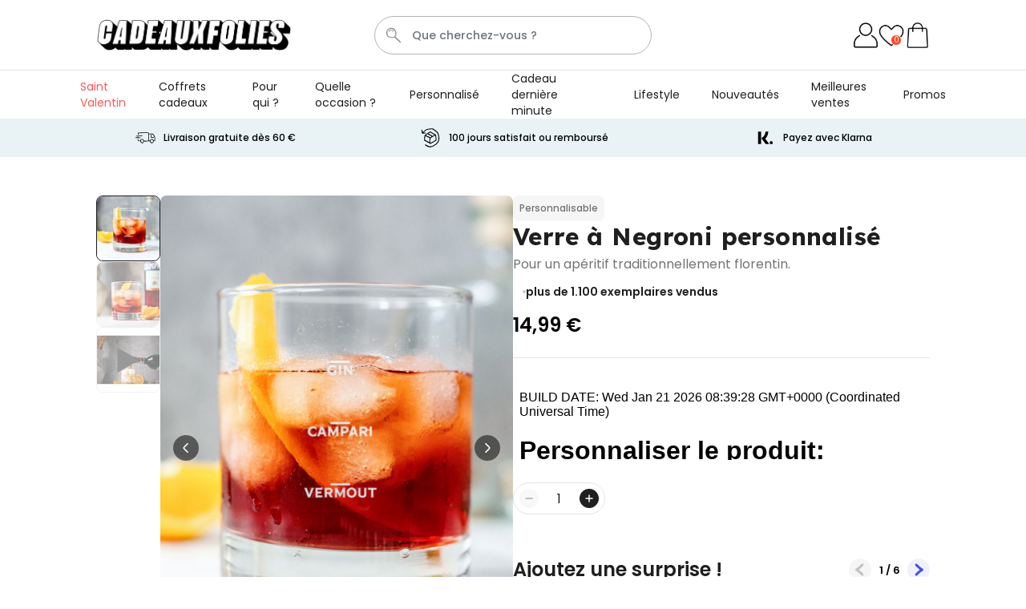

--- FILE ---
content_type: text/html; charset=UTF-8
request_url: https://www.cadeauxfolies.be/verre-a-negroni-personnalise-store-13
body_size: 134317
content:
 <!doctype html><html lang="fr"><head prefix="og: http://ogp.me/ns# fb: http://ogp.me/ns/fb# product: http://ogp.me/ns/product#"><meta charset="utf-8"/><script type="text/javascript">(window.NREUM||(NREUM={})).init={ajax:{deny_list:["bam.nr-data.net"]},feature_flags:["soft_nav"]};(window.NREUM||(NREUM={})).loader_config={licenseKey:"e3293f3f43",applicationID:"383670777",browserID:"383681026"};;/*! For license information please see nr-loader-rum-1.308.0.min.js.LICENSE.txt */
(()=>{var e,t,r={163:(e,t,r)=>{"use strict";r.d(t,{j:()=>E});var n=r(384),i=r(1741);var a=r(2555);r(860).K7.genericEvents;const s="experimental.resources",o="register",c=e=>{if(!e||"string"!=typeof e)return!1;try{document.createDocumentFragment().querySelector(e)}catch{return!1}return!0};var d=r(2614),u=r(944),l=r(8122);const f="[data-nr-mask]",g=e=>(0,l.a)(e,(()=>{const e={feature_flags:[],experimental:{allow_registered_children:!1,resources:!1},mask_selector:"*",block_selector:"[data-nr-block]",mask_input_options:{color:!1,date:!1,"datetime-local":!1,email:!1,month:!1,number:!1,range:!1,search:!1,tel:!1,text:!1,time:!1,url:!1,week:!1,textarea:!1,select:!1,password:!0}};return{ajax:{deny_list:void 0,block_internal:!0,enabled:!0,autoStart:!0},api:{get allow_registered_children(){return e.feature_flags.includes(o)||e.experimental.allow_registered_children},set allow_registered_children(t){e.experimental.allow_registered_children=t},duplicate_registered_data:!1},browser_consent_mode:{enabled:!1},distributed_tracing:{enabled:void 0,exclude_newrelic_header:void 0,cors_use_newrelic_header:void 0,cors_use_tracecontext_headers:void 0,allowed_origins:void 0},get feature_flags(){return e.feature_flags},set feature_flags(t){e.feature_flags=t},generic_events:{enabled:!0,autoStart:!0},harvest:{interval:30},jserrors:{enabled:!0,autoStart:!0},logging:{enabled:!0,autoStart:!0},metrics:{enabled:!0,autoStart:!0},obfuscate:void 0,page_action:{enabled:!0},page_view_event:{enabled:!0,autoStart:!0},page_view_timing:{enabled:!0,autoStart:!0},performance:{capture_marks:!1,capture_measures:!1,capture_detail:!0,resources:{get enabled(){return e.feature_flags.includes(s)||e.experimental.resources},set enabled(t){e.experimental.resources=t},asset_types:[],first_party_domains:[],ignore_newrelic:!0}},privacy:{cookies_enabled:!0},proxy:{assets:void 0,beacon:void 0},session:{expiresMs:d.wk,inactiveMs:d.BB},session_replay:{autoStart:!0,enabled:!1,preload:!1,sampling_rate:10,error_sampling_rate:100,collect_fonts:!1,inline_images:!1,fix_stylesheets:!0,mask_all_inputs:!0,get mask_text_selector(){return e.mask_selector},set mask_text_selector(t){c(t)?e.mask_selector="".concat(t,",").concat(f):""===t||null===t?e.mask_selector=f:(0,u.R)(5,t)},get block_class(){return"nr-block"},get ignore_class(){return"nr-ignore"},get mask_text_class(){return"nr-mask"},get block_selector(){return e.block_selector},set block_selector(t){c(t)?e.block_selector+=",".concat(t):""!==t&&(0,u.R)(6,t)},get mask_input_options(){return e.mask_input_options},set mask_input_options(t){t&&"object"==typeof t?e.mask_input_options={...t,password:!0}:(0,u.R)(7,t)}},session_trace:{enabled:!0,autoStart:!0},soft_navigations:{enabled:!0,autoStart:!0},spa:{enabled:!0,autoStart:!0},ssl:void 0,user_actions:{enabled:!0,elementAttributes:["id","className","tagName","type"]}}})());var p=r(6154),m=r(9324);let h=0;const v={buildEnv:m.F3,distMethod:m.Xs,version:m.xv,originTime:p.WN},b={consented:!1},y={appMetadata:{},get consented(){return this.session?.state?.consent||b.consented},set consented(e){b.consented=e},customTransaction:void 0,denyList:void 0,disabled:!1,harvester:void 0,isolatedBacklog:!1,isRecording:!1,loaderType:void 0,maxBytes:3e4,obfuscator:void 0,onerror:void 0,ptid:void 0,releaseIds:{},session:void 0,timeKeeper:void 0,registeredEntities:[],jsAttributesMetadata:{bytes:0},get harvestCount(){return++h}},_=e=>{const t=(0,l.a)(e,y),r=Object.keys(v).reduce((e,t)=>(e[t]={value:v[t],writable:!1,configurable:!0,enumerable:!0},e),{});return Object.defineProperties(t,r)};var w=r(5701);const x=e=>{const t=e.startsWith("http");e+="/",r.p=t?e:"https://"+e};var R=r(7836),k=r(3241);const A={accountID:void 0,trustKey:void 0,agentID:void 0,licenseKey:void 0,applicationID:void 0,xpid:void 0},S=e=>(0,l.a)(e,A),T=new Set;function E(e,t={},r,s){let{init:o,info:c,loader_config:d,runtime:u={},exposed:l=!0}=t;if(!c){const e=(0,n.pV)();o=e.init,c=e.info,d=e.loader_config}e.init=g(o||{}),e.loader_config=S(d||{}),c.jsAttributes??={},p.bv&&(c.jsAttributes.isWorker=!0),e.info=(0,a.D)(c);const f=e.init,m=[c.beacon,c.errorBeacon];T.has(e.agentIdentifier)||(f.proxy.assets&&(x(f.proxy.assets),m.push(f.proxy.assets)),f.proxy.beacon&&m.push(f.proxy.beacon),e.beacons=[...m],function(e){const t=(0,n.pV)();Object.getOwnPropertyNames(i.W.prototype).forEach(r=>{const n=i.W.prototype[r];if("function"!=typeof n||"constructor"===n)return;let a=t[r];e[r]&&!1!==e.exposed&&"micro-agent"!==e.runtime?.loaderType&&(t[r]=(...t)=>{const n=e[r](...t);return a?a(...t):n})})}(e),(0,n.US)("activatedFeatures",w.B)),u.denyList=[...f.ajax.deny_list||[],...f.ajax.block_internal?m:[]],u.ptid=e.agentIdentifier,u.loaderType=r,e.runtime=_(u),T.has(e.agentIdentifier)||(e.ee=R.ee.get(e.agentIdentifier),e.exposed=l,(0,k.W)({agentIdentifier:e.agentIdentifier,drained:!!w.B?.[e.agentIdentifier],type:"lifecycle",name:"initialize",feature:void 0,data:e.config})),T.add(e.agentIdentifier)}},384:(e,t,r)=>{"use strict";r.d(t,{NT:()=>s,US:()=>u,Zm:()=>o,bQ:()=>d,dV:()=>c,pV:()=>l});var n=r(6154),i=r(1863),a=r(1910);const s={beacon:"bam.nr-data.net",errorBeacon:"bam.nr-data.net"};function o(){return n.gm.NREUM||(n.gm.NREUM={}),void 0===n.gm.newrelic&&(n.gm.newrelic=n.gm.NREUM),n.gm.NREUM}function c(){let e=o();return e.o||(e.o={ST:n.gm.setTimeout,SI:n.gm.setImmediate||n.gm.setInterval,CT:n.gm.clearTimeout,XHR:n.gm.XMLHttpRequest,REQ:n.gm.Request,EV:n.gm.Event,PR:n.gm.Promise,MO:n.gm.MutationObserver,FETCH:n.gm.fetch,WS:n.gm.WebSocket},(0,a.i)(...Object.values(e.o))),e}function d(e,t){let r=o();r.initializedAgents??={},t.initializedAt={ms:(0,i.t)(),date:new Date},r.initializedAgents[e]=t}function u(e,t){o()[e]=t}function l(){return function(){let e=o();const t=e.info||{};e.info={beacon:s.beacon,errorBeacon:s.errorBeacon,...t}}(),function(){let e=o();const t=e.init||{};e.init={...t}}(),c(),function(){let e=o();const t=e.loader_config||{};e.loader_config={...t}}(),o()}},782:(e,t,r)=>{"use strict";r.d(t,{T:()=>n});const n=r(860).K7.pageViewTiming},860:(e,t,r)=>{"use strict";r.d(t,{$J:()=>u,K7:()=>c,P3:()=>d,XX:()=>i,Yy:()=>o,df:()=>a,qY:()=>n,v4:()=>s});const n="events",i="jserrors",a="browser/blobs",s="rum",o="browser/logs",c={ajax:"ajax",genericEvents:"generic_events",jserrors:i,logging:"logging",metrics:"metrics",pageAction:"page_action",pageViewEvent:"page_view_event",pageViewTiming:"page_view_timing",sessionReplay:"session_replay",sessionTrace:"session_trace",softNav:"soft_navigations",spa:"spa"},d={[c.pageViewEvent]:1,[c.pageViewTiming]:2,[c.metrics]:3,[c.jserrors]:4,[c.spa]:5,[c.ajax]:6,[c.sessionTrace]:7,[c.softNav]:8,[c.sessionReplay]:9,[c.logging]:10,[c.genericEvents]:11},u={[c.pageViewEvent]:s,[c.pageViewTiming]:n,[c.ajax]:n,[c.spa]:n,[c.softNav]:n,[c.metrics]:i,[c.jserrors]:i,[c.sessionTrace]:a,[c.sessionReplay]:a,[c.logging]:o,[c.genericEvents]:"ins"}},944:(e,t,r)=>{"use strict";r.d(t,{R:()=>i});var n=r(3241);function i(e,t){"function"==typeof console.debug&&(console.debug("New Relic Warning: https://github.com/newrelic/newrelic-browser-agent/blob/main/docs/warning-codes.md#".concat(e),t),(0,n.W)({agentIdentifier:null,drained:null,type:"data",name:"warn",feature:"warn",data:{code:e,secondary:t}}))}},1687:(e,t,r)=>{"use strict";r.d(t,{Ak:()=>d,Ze:()=>f,x3:()=>u});var n=r(3241),i=r(7836),a=r(3606),s=r(860),o=r(2646);const c={};function d(e,t){const r={staged:!1,priority:s.P3[t]||0};l(e),c[e].get(t)||c[e].set(t,r)}function u(e,t){e&&c[e]&&(c[e].get(t)&&c[e].delete(t),p(e,t,!1),c[e].size&&g(e))}function l(e){if(!e)throw new Error("agentIdentifier required");c[e]||(c[e]=new Map)}function f(e="",t="feature",r=!1){if(l(e),!e||!c[e].get(t)||r)return p(e,t);c[e].get(t).staged=!0,g(e)}function g(e){const t=Array.from(c[e]);t.every(([e,t])=>t.staged)&&(t.sort((e,t)=>e[1].priority-t[1].priority),t.forEach(([t])=>{c[e].delete(t),p(e,t)}))}function p(e,t,r=!0){const s=e?i.ee.get(e):i.ee,c=a.i.handlers;if(!s.aborted&&s.backlog&&c){if((0,n.W)({agentIdentifier:e,type:"lifecycle",name:"drain",feature:t}),r){const e=s.backlog[t],r=c[t];if(r){for(let t=0;e&&t<e.length;++t)m(e[t],r);Object.entries(r).forEach(([e,t])=>{Object.values(t||{}).forEach(t=>{t[0]?.on&&t[0]?.context()instanceof o.y&&t[0].on(e,t[1])})})}}s.isolatedBacklog||delete c[t],s.backlog[t]=null,s.emit("drain-"+t,[])}}function m(e,t){var r=e[1];Object.values(t[r]||{}).forEach(t=>{var r=e[0];if(t[0]===r){var n=t[1],i=e[3],a=e[2];n.apply(i,a)}})}},1738:(e,t,r)=>{"use strict";r.d(t,{U:()=>g,Y:()=>f});var n=r(3241),i=r(9908),a=r(1863),s=r(944),o=r(5701),c=r(3969),d=r(8362),u=r(860),l=r(4261);function f(e,t,r,a){const f=a||r;!f||f[e]&&f[e]!==d.d.prototype[e]||(f[e]=function(){(0,i.p)(c.xV,["API/"+e+"/called"],void 0,u.K7.metrics,r.ee),(0,n.W)({agentIdentifier:r.agentIdentifier,drained:!!o.B?.[r.agentIdentifier],type:"data",name:"api",feature:l.Pl+e,data:{}});try{return t.apply(this,arguments)}catch(e){(0,s.R)(23,e)}})}function g(e,t,r,n,s){const o=e.info;null===r?delete o.jsAttributes[t]:o.jsAttributes[t]=r,(s||null===r)&&(0,i.p)(l.Pl+n,[(0,a.t)(),t,r],void 0,"session",e.ee)}},1741:(e,t,r)=>{"use strict";r.d(t,{W:()=>a});var n=r(944),i=r(4261);class a{#e(e,...t){if(this[e]!==a.prototype[e])return this[e](...t);(0,n.R)(35,e)}addPageAction(e,t){return this.#e(i.hG,e,t)}register(e){return this.#e(i.eY,e)}recordCustomEvent(e,t){return this.#e(i.fF,e,t)}setPageViewName(e,t){return this.#e(i.Fw,e,t)}setCustomAttribute(e,t,r){return this.#e(i.cD,e,t,r)}noticeError(e,t){return this.#e(i.o5,e,t)}setUserId(e,t=!1){return this.#e(i.Dl,e,t)}setApplicationVersion(e){return this.#e(i.nb,e)}setErrorHandler(e){return this.#e(i.bt,e)}addRelease(e,t){return this.#e(i.k6,e,t)}log(e,t){return this.#e(i.$9,e,t)}start(){return this.#e(i.d3)}finished(e){return this.#e(i.BL,e)}recordReplay(){return this.#e(i.CH)}pauseReplay(){return this.#e(i.Tb)}addToTrace(e){return this.#e(i.U2,e)}setCurrentRouteName(e){return this.#e(i.PA,e)}interaction(e){return this.#e(i.dT,e)}wrapLogger(e,t,r){return this.#e(i.Wb,e,t,r)}measure(e,t){return this.#e(i.V1,e,t)}consent(e){return this.#e(i.Pv,e)}}},1863:(e,t,r)=>{"use strict";function n(){return Math.floor(performance.now())}r.d(t,{t:()=>n})},1910:(e,t,r)=>{"use strict";r.d(t,{i:()=>a});var n=r(944);const i=new Map;function a(...e){return e.every(e=>{if(i.has(e))return i.get(e);const t="function"==typeof e?e.toString():"",r=t.includes("[native code]"),a=t.includes("nrWrapper");return r||a||(0,n.R)(64,e?.name||t),i.set(e,r),r})}},2555:(e,t,r)=>{"use strict";r.d(t,{D:()=>o,f:()=>s});var n=r(384),i=r(8122);const a={beacon:n.NT.beacon,errorBeacon:n.NT.errorBeacon,licenseKey:void 0,applicationID:void 0,sa:void 0,queueTime:void 0,applicationTime:void 0,ttGuid:void 0,user:void 0,account:void 0,product:void 0,extra:void 0,jsAttributes:{},userAttributes:void 0,atts:void 0,transactionName:void 0,tNamePlain:void 0};function s(e){try{return!!e.licenseKey&&!!e.errorBeacon&&!!e.applicationID}catch(e){return!1}}const o=e=>(0,i.a)(e,a)},2614:(e,t,r)=>{"use strict";r.d(t,{BB:()=>s,H3:()=>n,g:()=>d,iL:()=>c,tS:()=>o,uh:()=>i,wk:()=>a});const n="NRBA",i="SESSION",a=144e5,s=18e5,o={STARTED:"session-started",PAUSE:"session-pause",RESET:"session-reset",RESUME:"session-resume",UPDATE:"session-update"},c={SAME_TAB:"same-tab",CROSS_TAB:"cross-tab"},d={OFF:0,FULL:1,ERROR:2}},2646:(e,t,r)=>{"use strict";r.d(t,{y:()=>n});class n{constructor(e){this.contextId=e}}},2843:(e,t,r)=>{"use strict";r.d(t,{G:()=>a,u:()=>i});var n=r(3878);function i(e,t=!1,r,i){(0,n.DD)("visibilitychange",function(){if(t)return void("hidden"===document.visibilityState&&e());e(document.visibilityState)},r,i)}function a(e,t,r){(0,n.sp)("pagehide",e,t,r)}},3241:(e,t,r)=>{"use strict";r.d(t,{W:()=>a});var n=r(6154);const i="newrelic";function a(e={}){try{n.gm.dispatchEvent(new CustomEvent(i,{detail:e}))}catch(e){}}},3606:(e,t,r)=>{"use strict";r.d(t,{i:()=>a});var n=r(9908);a.on=s;var i=a.handlers={};function a(e,t,r,a){s(a||n.d,i,e,t,r)}function s(e,t,r,i,a){a||(a="feature"),e||(e=n.d);var s=t[a]=t[a]||{};(s[r]=s[r]||[]).push([e,i])}},3878:(e,t,r)=>{"use strict";function n(e,t){return{capture:e,passive:!1,signal:t}}function i(e,t,r=!1,i){window.addEventListener(e,t,n(r,i))}function a(e,t,r=!1,i){document.addEventListener(e,t,n(r,i))}r.d(t,{DD:()=>a,jT:()=>n,sp:()=>i})},3969:(e,t,r)=>{"use strict";r.d(t,{TZ:()=>n,XG:()=>o,rs:()=>i,xV:()=>s,z_:()=>a});const n=r(860).K7.metrics,i="sm",a="cm",s="storeSupportabilityMetrics",o="storeEventMetrics"},4234:(e,t,r)=>{"use strict";r.d(t,{W:()=>a});var n=r(7836),i=r(1687);class a{constructor(e,t){this.agentIdentifier=e,this.ee=n.ee.get(e),this.featureName=t,this.blocked=!1}deregisterDrain(){(0,i.x3)(this.agentIdentifier,this.featureName)}}},4261:(e,t,r)=>{"use strict";r.d(t,{$9:()=>d,BL:()=>o,CH:()=>g,Dl:()=>_,Fw:()=>y,PA:()=>h,Pl:()=>n,Pv:()=>k,Tb:()=>l,U2:()=>a,V1:()=>R,Wb:()=>x,bt:()=>b,cD:()=>v,d3:()=>w,dT:()=>c,eY:()=>p,fF:()=>f,hG:()=>i,k6:()=>s,nb:()=>m,o5:()=>u});const n="api-",i="addPageAction",a="addToTrace",s="addRelease",o="finished",c="interaction",d="log",u="noticeError",l="pauseReplay",f="recordCustomEvent",g="recordReplay",p="register",m="setApplicationVersion",h="setCurrentRouteName",v="setCustomAttribute",b="setErrorHandler",y="setPageViewName",_="setUserId",w="start",x="wrapLogger",R="measure",k="consent"},5289:(e,t,r)=>{"use strict";r.d(t,{GG:()=>s,Qr:()=>c,sB:()=>o});var n=r(3878),i=r(6389);function a(){return"undefined"==typeof document||"complete"===document.readyState}function s(e,t){if(a())return e();const r=(0,i.J)(e),s=setInterval(()=>{a()&&(clearInterval(s),r())},500);(0,n.sp)("load",r,t)}function o(e){if(a())return e();(0,n.DD)("DOMContentLoaded",e)}function c(e){if(a())return e();(0,n.sp)("popstate",e)}},5607:(e,t,r)=>{"use strict";r.d(t,{W:()=>n});const n=(0,r(9566).bz)()},5701:(e,t,r)=>{"use strict";r.d(t,{B:()=>a,t:()=>s});var n=r(3241);const i=new Set,a={};function s(e,t){const r=t.agentIdentifier;a[r]??={},e&&"object"==typeof e&&(i.has(r)||(t.ee.emit("rumresp",[e]),a[r]=e,i.add(r),(0,n.W)({agentIdentifier:r,loaded:!0,drained:!0,type:"lifecycle",name:"load",feature:void 0,data:e})))}},6154:(e,t,r)=>{"use strict";r.d(t,{OF:()=>c,RI:()=>i,WN:()=>u,bv:()=>a,eN:()=>l,gm:()=>s,mw:()=>o,sb:()=>d});var n=r(1863);const i="undefined"!=typeof window&&!!window.document,a="undefined"!=typeof WorkerGlobalScope&&("undefined"!=typeof self&&self instanceof WorkerGlobalScope&&self.navigator instanceof WorkerNavigator||"undefined"!=typeof globalThis&&globalThis instanceof WorkerGlobalScope&&globalThis.navigator instanceof WorkerNavigator),s=i?window:"undefined"!=typeof WorkerGlobalScope&&("undefined"!=typeof self&&self instanceof WorkerGlobalScope&&self||"undefined"!=typeof globalThis&&globalThis instanceof WorkerGlobalScope&&globalThis),o=Boolean("hidden"===s?.document?.visibilityState),c=/iPad|iPhone|iPod/.test(s.navigator?.userAgent),d=c&&"undefined"==typeof SharedWorker,u=((()=>{const e=s.navigator?.userAgent?.match(/Firefox[/\s](\d+\.\d+)/);Array.isArray(e)&&e.length>=2&&e[1]})(),Date.now()-(0,n.t)()),l=()=>"undefined"!=typeof PerformanceNavigationTiming&&s?.performance?.getEntriesByType("navigation")?.[0]?.responseStart},6389:(e,t,r)=>{"use strict";function n(e,t=500,r={}){const n=r?.leading||!1;let i;return(...r)=>{n&&void 0===i&&(e.apply(this,r),i=setTimeout(()=>{i=clearTimeout(i)},t)),n||(clearTimeout(i),i=setTimeout(()=>{e.apply(this,r)},t))}}function i(e){let t=!1;return(...r)=>{t||(t=!0,e.apply(this,r))}}r.d(t,{J:()=>i,s:()=>n})},6630:(e,t,r)=>{"use strict";r.d(t,{T:()=>n});const n=r(860).K7.pageViewEvent},7699:(e,t,r)=>{"use strict";r.d(t,{It:()=>a,KC:()=>o,No:()=>i,qh:()=>s});var n=r(860);const i=16e3,a=1e6,s="SESSION_ERROR",o={[n.K7.logging]:!0,[n.K7.genericEvents]:!1,[n.K7.jserrors]:!1,[n.K7.ajax]:!1}},7836:(e,t,r)=>{"use strict";r.d(t,{P:()=>o,ee:()=>c});var n=r(384),i=r(8990),a=r(2646),s=r(5607);const o="nr@context:".concat(s.W),c=function e(t,r){var n={},s={},u={},l=!1;try{l=16===r.length&&d.initializedAgents?.[r]?.runtime.isolatedBacklog}catch(e){}var f={on:p,addEventListener:p,removeEventListener:function(e,t){var r=n[e];if(!r)return;for(var i=0;i<r.length;i++)r[i]===t&&r.splice(i,1)},emit:function(e,r,n,i,a){!1!==a&&(a=!0);if(c.aborted&&!i)return;t&&a&&t.emit(e,r,n);var o=g(n);m(e).forEach(e=>{e.apply(o,r)});var d=v()[s[e]];d&&d.push([f,e,r,o]);return o},get:h,listeners:m,context:g,buffer:function(e,t){const r=v();if(t=t||"feature",f.aborted)return;Object.entries(e||{}).forEach(([e,n])=>{s[n]=t,t in r||(r[t]=[])})},abort:function(){f._aborted=!0,Object.keys(f.backlog).forEach(e=>{delete f.backlog[e]})},isBuffering:function(e){return!!v()[s[e]]},debugId:r,backlog:l?{}:t&&"object"==typeof t.backlog?t.backlog:{},isolatedBacklog:l};return Object.defineProperty(f,"aborted",{get:()=>{let e=f._aborted||!1;return e||(t&&(e=t.aborted),e)}}),f;function g(e){return e&&e instanceof a.y?e:e?(0,i.I)(e,o,()=>new a.y(o)):new a.y(o)}function p(e,t){n[e]=m(e).concat(t)}function m(e){return n[e]||[]}function h(t){return u[t]=u[t]||e(f,t)}function v(){return f.backlog}}(void 0,"globalEE"),d=(0,n.Zm)();d.ee||(d.ee=c)},8122:(e,t,r)=>{"use strict";r.d(t,{a:()=>i});var n=r(944);function i(e,t){try{if(!e||"object"!=typeof e)return(0,n.R)(3);if(!t||"object"!=typeof t)return(0,n.R)(4);const r=Object.create(Object.getPrototypeOf(t),Object.getOwnPropertyDescriptors(t)),a=0===Object.keys(r).length?e:r;for(let s in a)if(void 0!==e[s])try{if(null===e[s]){r[s]=null;continue}Array.isArray(e[s])&&Array.isArray(t[s])?r[s]=Array.from(new Set([...e[s],...t[s]])):"object"==typeof e[s]&&"object"==typeof t[s]?r[s]=i(e[s],t[s]):r[s]=e[s]}catch(e){r[s]||(0,n.R)(1,e)}return r}catch(e){(0,n.R)(2,e)}}},8362:(e,t,r)=>{"use strict";r.d(t,{d:()=>a});var n=r(9566),i=r(1741);class a extends i.W{agentIdentifier=(0,n.LA)(16)}},8374:(e,t,r)=>{r.nc=(()=>{try{return document?.currentScript?.nonce}catch(e){}return""})()},8990:(e,t,r)=>{"use strict";r.d(t,{I:()=>i});var n=Object.prototype.hasOwnProperty;function i(e,t,r){if(n.call(e,t))return e[t];var i=r();if(Object.defineProperty&&Object.keys)try{return Object.defineProperty(e,t,{value:i,writable:!0,enumerable:!1}),i}catch(e){}return e[t]=i,i}},9324:(e,t,r)=>{"use strict";r.d(t,{F3:()=>i,Xs:()=>a,xv:()=>n});const n="1.308.0",i="PROD",a="CDN"},9566:(e,t,r)=>{"use strict";r.d(t,{LA:()=>o,bz:()=>s});var n=r(6154);const i="xxxxxxxx-xxxx-4xxx-yxxx-xxxxxxxxxxxx";function a(e,t){return e?15&e[t]:16*Math.random()|0}function s(){const e=n.gm?.crypto||n.gm?.msCrypto;let t,r=0;return e&&e.getRandomValues&&(t=e.getRandomValues(new Uint8Array(30))),i.split("").map(e=>"x"===e?a(t,r++).toString(16):"y"===e?(3&a()|8).toString(16):e).join("")}function o(e){const t=n.gm?.crypto||n.gm?.msCrypto;let r,i=0;t&&t.getRandomValues&&(r=t.getRandomValues(new Uint8Array(e)));const s=[];for(var o=0;o<e;o++)s.push(a(r,i++).toString(16));return s.join("")}},9908:(e,t,r)=>{"use strict";r.d(t,{d:()=>n,p:()=>i});var n=r(7836).ee.get("handle");function i(e,t,r,i,a){a?(a.buffer([e],i),a.emit(e,t,r)):(n.buffer([e],i),n.emit(e,t,r))}}},n={};function i(e){var t=n[e];if(void 0!==t)return t.exports;var a=n[e]={exports:{}};return r[e](a,a.exports,i),a.exports}i.m=r,i.d=(e,t)=>{for(var r in t)i.o(t,r)&&!i.o(e,r)&&Object.defineProperty(e,r,{enumerable:!0,get:t[r]})},i.f={},i.e=e=>Promise.all(Object.keys(i.f).reduce((t,r)=>(i.f[r](e,t),t),[])),i.u=e=>"nr-rum-1.308.0.min.js",i.o=(e,t)=>Object.prototype.hasOwnProperty.call(e,t),e={},t="NRBA-1.308.0.PROD:",i.l=(r,n,a,s)=>{if(e[r])e[r].push(n);else{var o,c;if(void 0!==a)for(var d=document.getElementsByTagName("script"),u=0;u<d.length;u++){var l=d[u];if(l.getAttribute("src")==r||l.getAttribute("data-webpack")==t+a){o=l;break}}if(!o){c=!0;var f={296:"sha512-+MIMDsOcckGXa1EdWHqFNv7P+JUkd5kQwCBr3KE6uCvnsBNUrdSt4a/3/L4j4TxtnaMNjHpza2/erNQbpacJQA=="};(o=document.createElement("script")).charset="utf-8",i.nc&&o.setAttribute("nonce",i.nc),o.setAttribute("data-webpack",t+a),o.src=r,0!==o.src.indexOf(window.location.origin+"/")&&(o.crossOrigin="anonymous"),f[s]&&(o.integrity=f[s])}e[r]=[n];var g=(t,n)=>{o.onerror=o.onload=null,clearTimeout(p);var i=e[r];if(delete e[r],o.parentNode&&o.parentNode.removeChild(o),i&&i.forEach(e=>e(n)),t)return t(n)},p=setTimeout(g.bind(null,void 0,{type:"timeout",target:o}),12e4);o.onerror=g.bind(null,o.onerror),o.onload=g.bind(null,o.onload),c&&document.head.appendChild(o)}},i.r=e=>{"undefined"!=typeof Symbol&&Symbol.toStringTag&&Object.defineProperty(e,Symbol.toStringTag,{value:"Module"}),Object.defineProperty(e,"__esModule",{value:!0})},i.p="https://js-agent.newrelic.com/",(()=>{var e={374:0,840:0};i.f.j=(t,r)=>{var n=i.o(e,t)?e[t]:void 0;if(0!==n)if(n)r.push(n[2]);else{var a=new Promise((r,i)=>n=e[t]=[r,i]);r.push(n[2]=a);var s=i.p+i.u(t),o=new Error;i.l(s,r=>{if(i.o(e,t)&&(0!==(n=e[t])&&(e[t]=void 0),n)){var a=r&&("load"===r.type?"missing":r.type),s=r&&r.target&&r.target.src;o.message="Loading chunk "+t+" failed: ("+a+": "+s+")",o.name="ChunkLoadError",o.type=a,o.request=s,n[1](o)}},"chunk-"+t,t)}};var t=(t,r)=>{var n,a,[s,o,c]=r,d=0;if(s.some(t=>0!==e[t])){for(n in o)i.o(o,n)&&(i.m[n]=o[n]);if(c)c(i)}for(t&&t(r);d<s.length;d++)a=s[d],i.o(e,a)&&e[a]&&e[a][0](),e[a]=0},r=self["webpackChunk:NRBA-1.308.0.PROD"]=self["webpackChunk:NRBA-1.308.0.PROD"]||[];r.forEach(t.bind(null,0)),r.push=t.bind(null,r.push.bind(r))})(),(()=>{"use strict";i(8374);var e=i(8362),t=i(860);const r=Object.values(t.K7);var n=i(163);var a=i(9908),s=i(1863),o=i(4261),c=i(1738);var d=i(1687),u=i(4234),l=i(5289),f=i(6154),g=i(944),p=i(384);const m=e=>f.RI&&!0===e?.privacy.cookies_enabled;function h(e){return!!(0,p.dV)().o.MO&&m(e)&&!0===e?.session_trace.enabled}var v=i(6389),b=i(7699);class y extends u.W{constructor(e,t){super(e.agentIdentifier,t),this.agentRef=e,this.abortHandler=void 0,this.featAggregate=void 0,this.loadedSuccessfully=void 0,this.onAggregateImported=new Promise(e=>{this.loadedSuccessfully=e}),this.deferred=Promise.resolve(),!1===e.init[this.featureName].autoStart?this.deferred=new Promise((t,r)=>{this.ee.on("manual-start-all",(0,v.J)(()=>{(0,d.Ak)(e.agentIdentifier,this.featureName),t()}))}):(0,d.Ak)(e.agentIdentifier,t)}importAggregator(e,t,r={}){if(this.featAggregate)return;const n=async()=>{let n;await this.deferred;try{if(m(e.init)){const{setupAgentSession:t}=await i.e(296).then(i.bind(i,3305));n=t(e)}}catch(e){(0,g.R)(20,e),this.ee.emit("internal-error",[e]),(0,a.p)(b.qh,[e],void 0,this.featureName,this.ee)}try{if(!this.#t(this.featureName,n,e.init))return(0,d.Ze)(this.agentIdentifier,this.featureName),void this.loadedSuccessfully(!1);const{Aggregate:i}=await t();this.featAggregate=new i(e,r),e.runtime.harvester.initializedAggregates.push(this.featAggregate),this.loadedSuccessfully(!0)}catch(e){(0,g.R)(34,e),this.abortHandler?.(),(0,d.Ze)(this.agentIdentifier,this.featureName,!0),this.loadedSuccessfully(!1),this.ee&&this.ee.abort()}};f.RI?(0,l.GG)(()=>n(),!0):n()}#t(e,r,n){if(this.blocked)return!1;switch(e){case t.K7.sessionReplay:return h(n)&&!!r;case t.K7.sessionTrace:return!!r;default:return!0}}}var _=i(6630),w=i(2614),x=i(3241);class R extends y{static featureName=_.T;constructor(e){var t;super(e,_.T),this.setupInspectionEvents(e.agentIdentifier),t=e,(0,c.Y)(o.Fw,function(e,r){"string"==typeof e&&("/"!==e.charAt(0)&&(e="/"+e),t.runtime.customTransaction=(r||"http://custom.transaction")+e,(0,a.p)(o.Pl+o.Fw,[(0,s.t)()],void 0,void 0,t.ee))},t),this.importAggregator(e,()=>i.e(296).then(i.bind(i,3943)))}setupInspectionEvents(e){const t=(t,r)=>{t&&(0,x.W)({agentIdentifier:e,timeStamp:t.timeStamp,loaded:"complete"===t.target.readyState,type:"window",name:r,data:t.target.location+""})};(0,l.sB)(e=>{t(e,"DOMContentLoaded")}),(0,l.GG)(e=>{t(e,"load")}),(0,l.Qr)(e=>{t(e,"navigate")}),this.ee.on(w.tS.UPDATE,(t,r)=>{(0,x.W)({agentIdentifier:e,type:"lifecycle",name:"session",data:r})})}}class k extends e.d{constructor(e){var t;(super(),f.gm)?(this.features={},(0,p.bQ)(this.agentIdentifier,this),this.desiredFeatures=new Set(e.features||[]),this.desiredFeatures.add(R),(0,n.j)(this,e,e.loaderType||"agent"),t=this,(0,c.Y)(o.cD,function(e,r,n=!1){if("string"==typeof e){if(["string","number","boolean"].includes(typeof r)||null===r)return(0,c.U)(t,e,r,o.cD,n);(0,g.R)(40,typeof r)}else(0,g.R)(39,typeof e)},t),function(e){(0,c.Y)(o.Dl,function(t,r=!1){if("string"!=typeof t&&null!==t)return void(0,g.R)(41,typeof t);const n=e.info.jsAttributes["enduser.id"];r&&null!=n&&n!==t?(0,a.p)(o.Pl+"setUserIdAndResetSession",[t],void 0,"session",e.ee):(0,c.U)(e,"enduser.id",t,o.Dl,!0)},e)}(this),function(e){(0,c.Y)(o.nb,function(t){if("string"==typeof t||null===t)return(0,c.U)(e,"application.version",t,o.nb,!1);(0,g.R)(42,typeof t)},e)}(this),function(e){(0,c.Y)(o.d3,function(){e.ee.emit("manual-start-all")},e)}(this),function(e){(0,c.Y)(o.Pv,function(t=!0){if("boolean"==typeof t){if((0,a.p)(o.Pl+o.Pv,[t],void 0,"session",e.ee),e.runtime.consented=t,t){const t=e.features.page_view_event;t.onAggregateImported.then(e=>{const r=t.featAggregate;e&&!r.sentRum&&r.sendRum()})}}else(0,g.R)(65,typeof t)},e)}(this),this.run()):(0,g.R)(21)}get config(){return{info:this.info,init:this.init,loader_config:this.loader_config,runtime:this.runtime}}get api(){return this}run(){try{const e=function(e){const t={};return r.forEach(r=>{t[r]=!!e[r]?.enabled}),t}(this.init),n=[...this.desiredFeatures];n.sort((e,r)=>t.P3[e.featureName]-t.P3[r.featureName]),n.forEach(r=>{if(!e[r.featureName]&&r.featureName!==t.K7.pageViewEvent)return;if(r.featureName===t.K7.spa)return void(0,g.R)(67);const n=function(e){switch(e){case t.K7.ajax:return[t.K7.jserrors];case t.K7.sessionTrace:return[t.K7.ajax,t.K7.pageViewEvent];case t.K7.sessionReplay:return[t.K7.sessionTrace];case t.K7.pageViewTiming:return[t.K7.pageViewEvent];default:return[]}}(r.featureName).filter(e=>!(e in this.features));n.length>0&&(0,g.R)(36,{targetFeature:r.featureName,missingDependencies:n}),this.features[r.featureName]=new r(this)})}catch(e){(0,g.R)(22,e);for(const e in this.features)this.features[e].abortHandler?.();const t=(0,p.Zm)();delete t.initializedAgents[this.agentIdentifier]?.features,delete this.sharedAggregator;return t.ee.get(this.agentIdentifier).abort(),!1}}}var A=i(2843),S=i(782);class T extends y{static featureName=S.T;constructor(e){super(e,S.T),f.RI&&((0,A.u)(()=>(0,a.p)("docHidden",[(0,s.t)()],void 0,S.T,this.ee),!0),(0,A.G)(()=>(0,a.p)("winPagehide",[(0,s.t)()],void 0,S.T,this.ee)),this.importAggregator(e,()=>i.e(296).then(i.bind(i,2117))))}}var E=i(3969);class I extends y{static featureName=E.TZ;constructor(e){super(e,E.TZ),f.RI&&document.addEventListener("securitypolicyviolation",e=>{(0,a.p)(E.xV,["Generic/CSPViolation/Detected"],void 0,this.featureName,this.ee)}),this.importAggregator(e,()=>i.e(296).then(i.bind(i,9623)))}}new k({features:[R,T,I],loaderType:"lite"})})()})();</script>
<meta name="title" content="Verre à Negroni personnalisé gravé | CadeauxFolies  | CadeauxFolies"/>
<meta name="description" content="Verre à Negroni personnalisé : gravure haut de gamme avec votre texte parfait pour l’apéro et les fans de cocktails. Livraison rapide. "/>
<meta name="robots" content="INDEX,FOLLOW"/>
<meta name="viewport" content="width=device-width, initial-scale=1, maximum-scale=1"/>
<title>Verre à Negroni personnalisé gravé | CadeauxFolies  | CadeauxFolies</title>
<link  rel="stylesheet" type="text/css"  defer="defer" href="https://www.cadeauxfolies.be/static/version1768461516/frontend/Radbag/hyva/fr_FR/css/styles.css?tas=version20260115v1" />
<link  rel="stylesheet" type="text/css"  media="all" href="https://www.cadeauxfolies.be/static/version1768461516/frontend/Radbag/hyva/fr_FR/Algolia_AlgoliaSearch/css/grid.css?tas=version20260115v1" />
<link  rel="stylesheet" type="text/css"  media="all" href="https://www.cadeauxfolies.be/static/version1768461516/frontend/Radbag/hyva/fr_FR/Algolia_AlgoliaSearch/css/algolia-reset.css?tas=version20260115v1" />
<link  rel="stylesheet" type="text/css"  media="all" href="https://www.cadeauxfolies.be/static/version1768461516/frontend/Radbag/hyva/fr_FR/Algolia_AlgoliaSearch/css/recommend.css?tas=version20260115v1" />
<script  type="text/javascript"  src="https://www.cadeauxfolies.be/static/version1768461516/frontend/Radbag/hyva/fr_FR/Mhdirekt_ProductsDesigner/js/jquery.js?tas=version20260115v1"></script>
<link  rel="icon" type="image/x-icon" href="https://www.cadeauxfolies.be/media/favicon/stores/13/favicon-32x32_180x180_1.jpg" />
<link  rel="shortcut icon" type="image/x-icon" href="https://www.cadeauxfolies.be/media/favicon/stores/13/favicon-32x32_180x180_1.jpg" />
<meta name="google-site-verification" content="bgaqNyNSKYnYz_MebIJuwZCYttwbAu9EhCBcHxL5HAI" />

<!-- Matomo Tag Manager -->
<script>
var _mtm = window._mtm = window._mtm || [];
_mtm.push({'mtm.startTime': (new Date().getTime()), 'event': 'mtm.Start'});
var d=document, g=d.createElement('script'), s=d.getElementsByTagName('script')[0];
g.async=true; g.src='https://upsidedown.radbag.de/scripts/matomo/js/container_et0S80ft.js'; s.parentNode.insertBefore(g,s);
</script>
<!-- End Matomo Tag Manager -->

<script>
  window.dataLayer = window.dataLayer || [];
	
  window.gtag = function() { dataLayer.push(arguments); }

  window.gtag('consent', 'default', {
    ad_storage: 'granted',
    analytics_storage: 'granted',
    ad_user_data: 'granted',
    ad_personalization: 'granted',
    wait_for_update: 500
  });
</script>    <script>
    const firedEvents = JSON.parse(sessionStorage.getItem('__cvg_events_dedup') || '{}');
    const isDuplicateEvent = (eventData) => {
        if (eventData.triggered) return true;
        eventData.triggered = true;
        if (!eventData.eventID) return false;
        const key = `${eventData.eventName}::${eventData.eventID}`;
        if (firedEvents[key]) return true;
        firedEvents[key] = true;
        sessionStorage.setItem('__cvg_events_dedup', JSON.stringify(firedEvents));
        return false;
    };

    const processIdentify = function (sectionData) {
        const aliases = sectionData?.cvg_aliases;
        const profileProperties = sectionData?.cvg_profile_properties;
        if (aliases || profileProperties) {
            window.cvg({
                method: 'set',
                aliases,
                profileProperties
            })
        }
    }

    const processSection = (sectionData) => {
        processIdentify(sectionData);
        const cvgEvents = sectionData?.cvg_events || {};
        for (const eventId in cvgEvents) {
            const eventData = cvgEvents[eventId];
            if (!isDuplicateEvent(eventData)) window.cvg(eventData);
        }
    }

    window.addEventListener('private-content-loaded', function(event) {
        processSection(event.detail.data.cart);
        processSection(event.detail.data.customer);
    });</script><script type="text/x-magento-init">
    {"*":{"converge": {}}}</script> <script>    const publicToken = "l0NtPt";
    if (window !== window.parent) {
        // we are in an iframe
        window.cvg = (e) => {
            console.info('Skipping tracking a Converge event because the pixel is loaded in an iFrame:', e);
        }
    } else if (!publicToken) {
        window.cvg = (e) => {
            console.warn('Cannot track event because Converge public token is not set:', e);
        }
    } else {
        !function(){"use strict";!function(e,t,c,n,s,o,r){e.cvg||(s=e.cvg=function(){
        s.process?s.process.apply(s,arguments):s.queue.push(arguments)},s.queue=[],(o=
        t.createElement(c)).async=1,o.src="https://static.runconverge.com/pixels/"+publicToken+".js",
        (r=t.getElementsByTagName(c)[0]).parentNode.insertBefore(o,r))}(window,document,
        "script")}();
    }

    window.cvg||(cvg=function(){cvg.process?cvg.process.apply(cvg,arguments):cvg.queue.push(arguments)},cvg.queue=[]);
    window.cvg({ method: 'set', eventProperties: {"$magento_store_name":"Cadeauxfolies.be","$magento_store_id":"13"} })
    window.cvg({ method: "track", eventName: "$page_load" });</script> <script type="text/javascript" >
    var eventNames = [
        "wheel",
        "touchstart",
        "mouseover",
        "scroll",
        "keydown"
    ];
    function addMultiEventListener(element, eventNames, listener) {
        for (var i=0, iLen=eventNames.length; i<iLen; i++) {
            element.addEventListener(eventNames[i], listener, true);
        }
    }
    function removeMultiEventListener(element, eventNames, listener) {
        for (var i=0, iLen=eventNames.length; i<iLen; i++) {
            element.removeEventListener(eventNames[i], listener, true);
        }
    }
    var isMtmLoaded = false;
    const loadMtmScript = () => {
        if (!isMtmLoaded){
            var _mtm = window._mtm = window._mtm || [];
            var mtmData;
            _mtm.push({'mtm.startTime': (new Date().getTime()), 'event': 'mtm.Start'});
            var d=document, g=d.createElement('script'), s=d.getElementsByTagName('script')[0];
            g.async=true;
            g.onload = () => {
                
                let product = [];
                if (typeof require !== 'undefined') {
                    products = document.querySelectorAll('.products [id^="product-item"]');
                } else {
                    products = document.querySelectorAll('.product-slider a.product, .products a.product');
                }
                if (products.length) {
                    products.forEach(function(product) {
                        product.addEventListener('click', function(event, s) {
                            const regex = /_(\d+)$/;
                            let productId = '';
                            if (product.id) {
                                const matches = product.id.match(regex);
                                if (matches.length) {
                                    productId = matches[1];
                                }
                            } else {
                                if (product.parentElement) {
                                    let parentElementNode = product.parentElement.nodeName.toLowerCase();
                                    if (parentElementNode == 'form') {
                                        productId = product.parentElement.querySelector('input[name="product"]').value;
                                    }
                                }
                            }
                            if (productId) {
                                const productData = window['JAJUMA_MATOMO_PRODUCT_DATA_ID_' + productId] || {};
                                productData.item_id = productId;
                                mtmData = {
                                    'event': 'click_product',
                                    'ecommerce': {
                                        'items': [productData]
                                    }
                                }
                                _mtm.push(mtmData);
                            }
                        })
                    })
                }
                
                                     var productId = '76864';
                    const productData = window['JAJUMA_MATOMO_PRODUCT_DATA_ID_' + productId] || {};
                    mtmData = {
                        'event': 'view_product',
                        'ecommerce': {
                            'items': [productData]
                        }
                    }
                    _mtm.push(mtmData);
                 if (typeof require !== 'undefined') {
                    require(['Magento_Customer/js/customer-data'], function(customerData) {
                        let sectionData = customerData.get('cart');
                        sectionData.subscribe(function (cartValue) {
                            if (cartValue.mtmUpdateCart) {
                                mtmData = {
                                    'event': cartValue.mtmUpdateCart.event,
                                    'ecommerce': {
                                        'items': cartValue.mtmUpdateCart.item,
                                        'qty': cartValue.mtmUpdateCart.qty
                                    }
                                }
                                _mtm.push(mtmData);
                            }
                        });
                    });
                } else {
                    window.addEventListener("private-content-loaded", event => {
                        const sectionData = event.detail.data;
                        if (sectionData) {
                            const cart = sectionData.cart;
                            if (!cart.triggered) {
                                if (cart.mtmUpdateCart) {
                                    mtmData = {
                                        'event': cart.mtmUpdateCart.event,
                                        'ecommerce': {
                                            'items': cart.mtmUpdateCart.item,
                                            'qty': cart.mtmUpdateCart.qty
                                        }
                                    }
                                    _mtm.push(mtmData);
                                }
                                sectionData.cart.triggered = true;
                            }
                        }
                    });
                }

                
                  }
            g.src='https://upsidedown.radbag.de/scripts/matomo/js/container_et0S80ft.js'; s.parentNode.insertBefore(g,s);
            removeMultiEventListener(window, eventNames, loadMtmScript);
        } else {
            removeMultiEventListener(window, eventNames, loadMtmScript);
        }
    }
        addMultiEventListener(window, eventNames, loadMtmScript);
    </script>   <script>
		/* dataLayer */
		window.dataLayer = window.dataLayer || [];	
		
		/* Algolia User Token */
		var algoliaUserToken = getCookie('aa-search');
		if(algoliaUserToken == null) {
			algoliaUserToken = getCookie('_ALGOLIA');
		}

		getCookie('_ALGOLIA') == '' ? document.cookie = "_ALGOLIA=12341234" : '';
		
        let random = Math.floor(Date.now() * Math.random());
        dataLayer.push({"eventID": random});
		
		var pageType = 'product';
		dataLayer.push({
			"referrer": document.referrer,
			"url_path": window.location.pathname,
			"url": window.location.href,
			"url_hostname": window.location.host,
			"clicked_element_text": window.location.host,
			"ecomm_pagetype": 'product',
			"pageType": 'product',
			"customerGroup": 'NOT LOGGED IN',
			"customerGroupId": 0,
			"algoliaUserToken": algoliaUserToken
		});
		
		 	
			dataLayer.push({
				"sku": 'WGNGXT',
				"price": 0.00,
				"stock_status": 1,
				"productname": 'Verre à Negroni personnalisé',
				"productcategory": 'Exklusiv - Tassen/Gläser'
			});			
		   document.addEventListener('click', function(e) {
			e = e || window.event;
			var target = e.target || e.srcElement,
			text = target.textContent || target.innerText;   
			window.dataLayer.clicked_element_text = text;
		}, false);
		
		function getCookie(name) {
			var cookieArr = document.cookie.split(";");
			for(var i = 0; i < cookieArr.length; i++) {
				var cookiePair = cookieArr[i].split("=");
				if(name == cookiePair[0].trim()) {
					return decodeURIComponent(cookiePair[1]);
				}
			} 
			return null;
		}</script>  <!-- GTM -->  <script>
			var move = 0;
			function moveCursor(){
				if(move == 0){
					(function(w,d,s,l,i){w[l]=w[l]||[];w[l].push({'gtm.start':
					new Date().getTime(),event:'gtm.js'});var f=d.getElementsByTagName(s)[0],
					j=d.createElement(s),dl=l!='dataLayer'?'&l='+l:'';j.async=true;j.src=
					'https://www.googletagmanager.com/gtm.js?id='+i+dl;f.parentNode.insertBefore(j,f);
					})(window,document,'script','dataLayer','GTM-NBQHN3N');
					move = 1;
				}
			}
			addEventListener('mousemove', moveCursor, false);
			addEventListener('touchstart', moveCursor, false);
			addEventListener('scroll', moveCursor, false);</script>        <script>
    var BASE_URL = 'https://www.cadeauxfolies.be/';
    var THEME_PATH = 'https://www.cadeauxfolies.be/static/version1768461516/frontend/Radbag/hyva/fr_FR';
    var COOKIE_CONFIG = {
        "expires": null,
        "path": "\u002F",
        "domain": ".www.cadeauxfolies.be",
        "secure": true,
        "lifetime": "86400",
        "cookie_restriction_enabled": false    };
    var CURRENT_STORE_CODE = 'cadeauxfoliesbe';
    var CURRENT_WEBSITE_ID = '1';

    window.hyva = window.hyva || {}

    window.cookie_consent_groups = window.cookie_consent_groups || {}
    window.cookie_consent_groups['necessary'] = true;

    window.cookie_consent_config = window.cookie_consent_config || {};
    window.cookie_consent_config['necessary'] = [].concat(
        window.cookie_consent_config['necessary'] || [],
        [
            'user_allowed_save_cookie',
            'form_key',
            'mage-messages',
            'private_content_version',
            'mage-cache-sessid',
            'last_visited_store',
            'section_data_ids'
        ]
    );</script> <script>
    'use strict';
    (function( hyva, undefined ) {

        function lifetimeToExpires(options, defaults) {

            const lifetime = options.lifetime || defaults.lifetime;

            if (lifetime) {
                const date = new Date;
                date.setTime(date.getTime() + lifetime * 1000);
                return date;
            }

            return null;
        }

        function generateRandomString() {

            const allowedCharacters = '0123456789abcdefghijklmnopqrstuvwxyzABCDEFGHIJKLMNOPQRSTUVWXYZ',
                length = 16;

            let formKey = '',
                charactersLength = allowedCharacters.length;

            for (let i = 0; i < length; i++) {
                formKey += allowedCharacters[Math.round(Math.random() * (charactersLength - 1))]
            }

            return formKey;
        }

        const sessionCookieMarker = {noLifetime: true}

        const cookieTempStorage = {};

        const internalCookie = {
            get(name) {
                const v = document.cookie.match('(^|;) ?' + name + '=([^;]*)(;|$)');
                return v ? v[2] : null;
            },
            set(name, value, days, skipSetDomain) {
                let expires,
                    path,
                    domain,
                    secure,
                    samesite;

                const defaultCookieConfig = {
                    expires: null,
                    path: '/',
                    domain: null,
                    secure: false,
                    lifetime: null,
                    samesite: 'lax'
                };

                const cookieConfig = window.COOKIE_CONFIG || {};

                expires = days && days !== sessionCookieMarker
                    ? lifetimeToExpires({lifetime: 24 * 60 * 60 * days, expires: null}, defaultCookieConfig)
                    : lifetimeToExpires(window.COOKIE_CONFIG, defaultCookieConfig) || defaultCookieConfig.expires;

                path = cookieConfig.path || defaultCookieConfig.path;
                domain = !skipSetDomain && (cookieConfig.domain || defaultCookieConfig.domain);
                secure = cookieConfig.secure || defaultCookieConfig.secure;
                samesite = cookieConfig.samesite || defaultCookieConfig.samesite;

                document.cookie = name + "=" + encodeURIComponent(value) +
                    (expires && days !== sessionCookieMarker ? '; expires=' + expires.toGMTString() : '') +
                    (path ? '; path=' + path : '') +
                    (domain ? '; domain=' + domain : '') +
                    (secure ? '; secure' : '') +
                    (samesite ? '; samesite=' + samesite : 'lax');
            },
            isWebsiteAllowedToSaveCookie() {
                const allowedCookies = this.get('user_allowed_save_cookie');
                if (allowedCookies) {
                    const allowedWebsites = JSON.parse(unescape(allowedCookies));

                    return allowedWebsites[CURRENT_WEBSITE_ID] === 1;
                }
                return false;
            },
            getGroupByCookieName(name) {
                const cookieConsentConfig = window.cookie_consent_config || {};
                let group = null;
                for (let prop in cookieConsentConfig) {
                    if (!cookieConsentConfig.hasOwnProperty(prop)) continue;
                    if (cookieConsentConfig[prop].includes(name)) {
                        group = prop;
                        break;
                    }
                }
                return group;
            },
            isCookieAllowed(name) {
                const cookieGroup = this.getGroupByCookieName(name);
                return cookieGroup
                    ? window.cookie_consent_groups[cookieGroup]
                    : this.isWebsiteAllowedToSaveCookie();
            },
            saveTempStorageCookies() {
                for (const [name, data] of Object.entries(cookieTempStorage)) {
                    if (this.isCookieAllowed(name)) {
                        this.set(name, data['value'], data['days'], data['skipSetDomain']);
                        delete cookieTempStorage[name];
                    }
                }
            }
        };

        hyva.getCookie = (name) => {
            const cookieConfig = window.COOKIE_CONFIG || {};

            if (cookieConfig.cookie_restriction_enabled && ! internalCookie.isCookieAllowed(name)) {
                return cookieTempStorage[name] ? cookieTempStorage[name]['value'] : null;
            }

            return internalCookie.get(name);
        }

        hyva.setCookie = (name, value, days, skipSetDomain) => {
            const cookieConfig = window.COOKIE_CONFIG || {};

            if (cookieConfig.cookie_restriction_enabled && ! internalCookie.isCookieAllowed(name)) {
                cookieTempStorage[name] = {value, days, skipSetDomain};
                return;
            }
            return internalCookie.set(name, value, days, skipSetDomain);
        }


        hyva.setSessionCookie = (name, value, skipSetDomain) => {
            return hyva.setCookie(name, value, sessionCookieMarker, skipSetDomain)
        }

        hyva.getBrowserStorage = () => {
            const browserStorage = window.localStorage || window.sessionStorage;
            if (!browserStorage) {
                console.warn('Browser Storage is unavailable');
                return false;
            }
            try {
                browserStorage.setItem('storage_test', '1');
                browserStorage.removeItem('storage_test');
            } catch (error) {
                console.warn('Browser Storage is not accessible', error);
                return false;
            }
            return browserStorage;
        }

        hyva.postForm = (postParams) => {
            const form = document.createElement("form");

            let data = postParams.data;

            if (! postParams.skipUenc && ! data.uenc) {
                data.uenc = btoa(window.location.href);
            }
            form.method = "POST";
            form.action = postParams.action;

            Object.keys(postParams.data).map(key => {
                const field = document.createElement("input");
                field.type = 'hidden'
                field.value = postParams.data[key];
                field.name = key;
                form.appendChild(field);
            });

            const form_key = document.createElement("input");
            form_key.type = 'hidden';
            form_key.value = hyva.getFormKey();
            form_key.name="form_key";
            form.appendChild(form_key);

            document.body.appendChild(form);

            form.submit();
        }

        hyva.getFormKey = function () {
            let formKey = hyva.getCookie('form_key');

            if (!formKey) {
                formKey = generateRandomString();
                hyva.setCookie('form_key', formKey);
            }

            return formKey;
        }

        hyva.formatPrice = (value, showSign, options = {}) => {
            const formatter = new Intl.NumberFormat(
                'fr\u002DFR',
                Object.assign({
                    style: 'currency',
                    currency: 'EUR',
                    signDisplay: showSign ? 'always' : 'auto'
                }, options)
            );
            return (typeof Intl.NumberFormat.prototype.formatToParts === 'function') ?
                formatter.formatToParts(value).map(({type, value}) => {
                    switch (type) {
                        case 'currency':
                            return '\u20AC' || value;
                        case 'minusSign':
                            return '- ';
                        case 'plusSign':
                            return '+ ';
                        default :
                            return value;
                    }
                }).reduce((string, part) => string + part) :
                formatter.format(value);
        }

 const formatStr = function (str, nStart) {
            const args = Array.from(arguments).slice(2);

            return str.replace(/(%+)([0-9]+)/g, (m, p, n) => {
                const idx = parseInt(n) - nStart;

                if (args[idx] === null || args[idx] === void 0) {
                    return m;
                }
                return p.length % 2
                    ? p.slice(0, -1).replace('%%', '%') + args[idx]
                    : p.replace('%%', '%') + n;
            })
        }

 hyva.str = function (string) {
            const args = Array.from(arguments);
            args.splice(1, 0, 1);

            return formatStr.apply(undefined, args);
        }

 hyva.strf = function () {
            const args = Array.from(arguments);
            args.splice(1, 0, 0);

            return formatStr.apply(undefined, args);
        }

        /**
         * Take a html string as `content` parameter and
         * extract an element from the DOM to replace in
         * the current page under the same selector,
         * defined by `targetSelector`
         */
        hyva.replaceDomElement = (targetSelector, content) => {
            
            const parser = new DOMParser();
            const doc = parser.parseFromString(content, 'text/html');
            const contentNode = doc.querySelector(targetSelector);

            
            if (!contentNode) {
                return;
            }

            hyva.activateScripts(contentNode)

            
            document.querySelector(targetSelector).replaceWith(contentNode);

            
            window.dispatchEvent(new CustomEvent("reload-customer-section-data"));
            hyva.initMessages();
        }

        hyva.activateScripts = (contentNode) => {
            
            
            
            const tmpScripts = contentNode.getElementsByTagName('script');

            if (tmpScripts.length > 0) {
                
                
                const scripts = [];
                for (let i = 0; i < tmpScripts.length; i++) {
                    scripts.push(tmpScripts[i]);
                }

                
                for (let i = 0; i < scripts.length; i++) {
                    let script = document.createElement('script');
                    script.innerHTML = scripts[i].innerHTML;

                    document.head.appendChild(script);

                    
                    scripts[i].parentNode.removeChild(scripts[i]);
                }
            }
            return contentNode;
        }

 const replace = {['+']: '-', ['/']: '_', ['=']: ','};
        hyva.getUenc = () => btoa(window.location.href).replace(/[+/=]/g, match => replace[match]);

        let currentTrap;

        const focusableElements = (rootElement) => {
            const selector = 'button, [href], input, select, textarea, details, [tabindex]:not([tabindex="-1"]';
            return Array.from(rootElement.querySelectorAll(selector))
                .filter(el => {
                    return el.style.display !== 'none'
                        && !el.disabled
                        && el.tabIndex !== -1
                        && (el.offsetWidth || el.offsetHeight || el.getClientRects().length)
                })
        }

        const focusTrap = (e) => {
            const isTabPressed = e.key === 'Tab' || e.keyCode === 9;
            if (!isTabPressed) return;

            const focusable = focusableElements(currentTrap)
            const firstFocusableElement = focusable[0]
            const lastFocusableElement = focusable[focusable.length - 1]

            e.shiftKey
                ? document.activeElement === firstFocusableElement && (lastFocusableElement.focus(), e.preventDefault())
                : document.activeElement === lastFocusableElement && (firstFocusableElement.focus(), e.preventDefault())
        };

        hyva.releaseFocus = (rootElement) => {
            if (currentTrap && (!rootElement || rootElement === currentTrap)) {
                currentTrap.removeEventListener('keydown', focusTrap)
                currentTrap = null
            }
        }
        hyva.trapFocus = (rootElement) => {
            if (!rootElement) return;
            hyva.releaseFocus()
            currentTrap = rootElement
            rootElement.addEventListener('keydown', focusTrap)
            const firstElement = focusableElements(rootElement)[0]
            firstElement && firstElement.focus()
        }

                hyva.alpineInitialized = (fn) => window.addEventListener('alpine:initialized', fn, {once: true})
         window.addEventListener('user-allowed-save-cookie', () => internalCookie.saveTempStorageCookies())

    }( window.hyva = window.hyva || {} ));</script> <script>
    if (!window.IntersectionObserver) {
        window.IntersectionObserver = function (callback) {
            this.observe = el => el && callback(this.takeRecords());
            this.takeRecords = () => [{isIntersecting: true, intersectionRatio: 1}];
            this.disconnect = () => {};
            this.unobserve = () => {};
        }
    }</script> <meta property="og:type" content="product" /><meta property="og:title" content="Verre&#x20;&#xE0;&#x20;Negroni&#x20;personnalis&#xE9;" /><meta property="og:image" content="https://www.cadeauxfolies.be/media/catalog/product/cache/f47a9295ad87af8e3a00c829c5ecfb0b/f/r/fr_negroni_glas_1200x1200px_01_1.jpg" /><meta property="og:description" content="Pour&#x20;un&#x20;ap&#xE9;ritif&#x20;traditionnellement&#x20;florentin." /><meta property="og:url" content="https://www.cadeauxfolies.be/verre-a-negroni-personnalise-store-13" /> <meta property="product:price:amount" content="14.99"/> <meta property="product:price:currency" content="EUR"/> <script>
    window.cvg||(cvg=function(){cvg.process?cvg.process.apply(cvg,arguments):cvg.queue.push(arguments)},cvg.queue=[]);
    window.cvg({
        method: "track",
        eventName: "Viewed Product",
        properties: {"product_id":"76864","name":"Verre \u00e0 Negroni personnalis\u00e9","sku":"WGNGXT","price":0,"currency":"EUR"}    });</script><link rel="canonical" href="https://www.cadeauxfolies.be/verre-a-negroni-personnalise-store-13"><meta property="product:price:amount" content="14.99"/><meta property="product:price:currency" content="EUR"/>  <script>
    
    function productInfoLoad() {
        if (typeof dataLayer !== 'undefined') {
            dataLayer.push({ ecommerce: null });
            dataLayer.push( {"event":"ProductView","ecommerce":{"currencyCode":"EUR","detail":{"products":[{"name":"Verre \u00e0 Negroni personnalis\u00e9","id":"76864","price":0,"category":"","status":"in stock","item_category":"Exklusiv - Tassen\/Gl\u00e4ser"}]},"items":[{"item_name":"Verre \u00e0 Negroni personnalis\u00e9","item_id":"WGNGXT","price":0,"status":"in stock","item_category":"Exklusiv - Tassen\/Gl\u00e4ser"}]}} );

            document.removeEventListener('mousemove', productInfoLoad, false);
            document.removeEventListener('touchstart', productInfoLoad, false);
        }
    }

    document.addEventListener('mousemove', productInfoLoad, false);
    document.addEventListener('touchstart', productInfoLoad, false);</script> <script>
    window.addEventListener('DOMContentLoaded', () => {
        if (window._amSwiperLoaded) {
            return;
        }

        
        const script = document.createElement('script');
        script.src = 'https://www.cadeauxfolies.be/static/version1768461516/frontend/Radbag/hyva/fr_FR/Amasty_ShopByBrandHyvaCompatibility/js/swiper.min.js';
        script.async = true;
        document.body.appendChild(script);

        window._amSwiperLoaded = true;

        script.onload = () => {
            
            window.dispatchEvent(new CustomEvent('amSwiperLoaded', {}));
        }

        
        const styles = document.createElement('link');
        styles.rel = 'stylesheet';
        styles.href = 'https://www.cadeauxfolies.be/static/version1768461516/frontend/Radbag/hyva/fr_FR/Amasty_ShopByBrandHyvaCompatibility/css/swiper.min.css';

        document.head.appendChild(styles);
    });</script><link rel="alternate" href="https://www.cadeauxfolies.be/verre-a-negroni-personnalise-store-13" hreflang="fr-BE" /><link rel="alternate" href="https://www.cadeauxfolies.fr/verre-a-negroni-personnalise" hreflang="fr-FR" /><link rel="alternate" href="https://www.radbag.de/personalisierbares-negroni-glas" hreflang="de-DE" /><link rel="alternate" href="https://www.radbag.ch/personalisierbares-negroni-glas" hreflang="de-CH" /><link rel="alternate" href="https://www.cadeauxfolies.ch/verre-a-negroni-personnalise-store-8" hreflang="fr-CH" /><link rel="alternate" href="https://www.troppotogo.it/bicchiere-negroni-personalizzato" hreflang="it-IT" /><link rel="alternate" href="https://www.radbag.nl/gepersonaliseerd-negroni-glas" hreflang="nl-NL" /><link rel="alternate" href="https://www.radbag.at/personalisierbares-negroni-glas" hreflang="de-AT" /><link rel="alternate" href="https://www.radbag.be/gepersonaliseerd-negroni-glas-store-12" hreflang="nl-BE" /><link rel="alternate" href="https://www.radbag.dk/negroni-glas-der-kan-tilpasses" hreflang="da-DK" /><link rel="alternate" href="https://firebox.es/" hreflang="es-ES" /><link rel="alternate" href="https://firebox.com/" hreflang="en-GB" /><link rel="alternate" href="https://firebox.com/intl/" hreflang="en-US" /><link rel="alternate" href="https://firebox.eu/personalised-negroni-glass" hreflang="en" /><link rel="alternate" href="https://firebox.com/intl/" hreflang="x-default" /> <!-- OG tags --><meta property="og:type" content="product" /><meta property="og:title" content="Verre&#x20;&#xE0;&#x20;Negroni&#x20;personnalis&#xE9;" /><meta property="og:description" content="Pour&#x20;un&#x20;ap&#xE9;ritif&#x20;traditionnellement&#x20;florentin." /><meta property="og:image" content="https://www.cadeauxfolies.be/media/catalog/product/cache/f47a9295ad87af8e3a00c829c5ecfb0b/f/r/fr_negroni_glas_1200x1200px_01_1.jpg" /><meta property="og:url" content="https://www.cadeauxfolies.be/verre-a-negroni-personnalise-store-13" /> <meta property="product:price:amount" content="14.99"/><meta property="product:price:currency" content="EUR"/></head><body id="html-body" itemtype="http://schema.org/Product" itemscope="itemscope" class="giftset-product-detail page-product-bundle catalog-product-view product-verre-a-negroni-personnalise-store-13 storeid-13 page-layout-1column"> <script nonce='dGk2aDVpOGZ5a2VxanhxMzRjYjVvam5xNndmZ3cyeGg=' >
    'use strict';
    (function (blackbird) {

        const addEventListenerOnElementToLoad = (elementToLoad, source) => new Promise((resolve, reject) => {
            elementToLoad.addEventListener('load', () => {
                elementToLoad.dataset.loaded = true;
                resolve(elementToLoad);
            })

            elementToLoad.addEventListener('error', () => {
                reject(new Error(`[External resource loader] : The resource "${source}", failed to load.`));
            });
        });

        blackbird.loadExternalScript = async (source) => {
            const scriptWithSameSrc = document.querySelector(`script[src="${source}"][data-loaded]`);

            if (scriptWithSameSrc && scriptWithSameSrc.dataset.loaded === 'true') {
                return scriptWithSameSrc;
            }

            const script = scriptWithSameSrc ?? document.createElement('script');
            script.type = 'text/javascript';
            script.async = true;
            script.src = source;
            script.dataset.loaded = false;

            document.head.appendChild(script);
            await addEventListenerOnElementToLoad(script, source);
            return script;
        }

        blackbird.loadExternalStyle = async (source) => {
            const linkWithSameHref = document.querySelector(`link[href="${source}"][data-loaded]`);

            if (linkWithSameHref && linkWithSameHref.dataset.loaded === 'true') {
                return linkWithSameHref;
            }

            const link = linkWithSameHref ?? document.createElement('link');
            link.type = 'text/css'
            link.rel = 'stylesheet';
            link.href = source;
            link.dataset.loaded = false;

            document.head.prepend(link);
            await addEventListenerOnElementToLoad(link, source);
            return link;
        }

        blackbird.loadExternalResource = (source) => {
            const scriptUrlRegex = /\.(js)$/i;
            const styleUrlRegex = /\.(css)$/i;

            if (scriptUrlRegex.test(source)) {
                return blackbird.loadExternalScript(source);
            }

            if (styleUrlRegex.test(source)) {
                return blackbird.loadExternalStyle(source);
            }
        }

    }(window.blackbird = window.blackbird || {}));</script>  <!-- GTM --><noscript><iframe src="https://www.googletagmanager.com/ns.html?id=GTM-NBQHN3N" height="0" width="0" style="display:none;visibility:hidden"></iframe></noscript>    <script type="text/x-magento-init">
{
    "*": {
        "Wallee_Payment/js/wallee-device": {
            "scriptUrl" : "https://app-wallee.com/s/65938/payment/device.js?sessionIdentifier=",
            "identifierUrl" : "https://www.cadeauxfolies.be/wallee_payment/checkout/deviceSession/"
        }
    }
}</script><input name="form_key" type="hidden" value="zhfEZmHXdqZdt6tp" />  <noscript><section class="message global noscript border-b-2 border-blue-500 bg-blue-50 shadow-none m-0 px-0 rounded-none font-normal"><div class="container text-center"><p><strong>Javascript est désactivé dans votre navigateur.</strong> <span> For the best experience on our site, be sure to turn on Javascript in your browser.</span></p></div></section></noscript>   <script>
    document.body.addEventListener('touchstart', () => {}, {passive: true})</script> <div class="page-wrapper"><p> </p><header class="page-header"> <a class="action skip sr-only focus:not-sr-only focus:absolute focus:z-40 focus:bg-white contentarea" href="#contentarea"><span> Skip to Content</span></a>   <script defer>
		var loaded = 0;
		document.addEventListener('scroll', function (event) {
			if(!loaded) {
				var script = document.createElement("script");
				script.src = "https://static.klaviyo.com/onsite/js/klaviyo.js?company_id=Kucark";
				script.type = "text/javascript";
				document.getElementsByTagName("head")[0].appendChild(script);
				loaded = 1;
			}
		}, true );</script><script type="text/x-magento-init">
        {
            "*": {
                "KlaviyoCustomerData": {}
            }
        }</script> <script defer>
    function initHeader () {
        var fragment = document.createDocumentFragment();
        
        return {
            searchOpen: false,
            cart: {},
            visibleSearch: false,
            getData(data) {
                if(!this.visibleSearch) {
                    this.visibleSearch = true;
                    document.getElementById('menu-search-icon').click();
                }
                document.querySelector(".algolia-search-input").classList.remove("hidden");
				document.querySelector(".algolia-search-input-loading").classList.add("hidden");
                setTimeout(() => {
                    document.getElementById('autocomplete-0-input').onkeydown = function(){
                        document.getElementById('recommended-wrapper').style.opacity = "0";
                        document.getElementById('recommended-wrapper').style.height = "0";
                    }
                    var specifiedElement = document.getElementById('autocomplete-0-input');
                    document.addEventListener('click', function(event) {
                        var isClickInside = specifiedElement.contains(event.target);
                        if (isClickInside && specifiedElement.value == '') {
                            document.getElementById('recommended-wrapper').style.opacity = "1";
                            document.getElementById('recommended-wrapper').style.height = "400px";
                        }
                        else {
                            document.getElementById('recommended-wrapper').style.opacity = "0";
                            document.getElementById('recommended-wrapper').style.height = "0";
                        }
                    });
				},500);
                if (data.cart) { this.cart = data.cart }
            },
            menu: initHeaderNavigation(),
            isMobile: false,
            mobileAlgolia: 0,
            desktopAlgolia: 0,
            algoliaContainer: '',
            checkIsMobileResolution() {
                if(window.matchMedia('(max-width: 767px)').matches) {
                    this.isMobile = true;
                    this.mobileAlgolia = this.mobileAlgolia+1;
                    this.desktopAlgolia = 0;
                } else {
                    this.isMobile = false;
                    this.mobileAlgolia = 0;
                    this.desktopAlgolia = this.desktopAlgolia+1;
                }
            },
            algoliaChangePosition() {
                if(this.mobileAlgolia == 1) {
                    this.isChanged = false;
                    document.getElementById('algolia-autocomplete-container-mobile').appendChild(this.algoliaContainer);
                } else if(this.desktopAlgolia == 1) {
                    document.querySelector('.algolia-search-block').appendChild(this.algoliaContainer);
                }
            },
        }
    }
    var link2 = document.createElement('link');
    var link5 = document.createElement('link');
    link2.setAttribute('rel', 'stylesheet');
    link5.setAttribute('rel', 'stylesheet');
    link2.setAttribute('type', 'text/css');
    link5.setAttribute('type', 'text/css');
    link2.setAttribute('href', 'https://fonts.googleapis.com/css2?family=Poppins:wght@400;500;600;700&display=swap');
    link5.setAttribute('href', 'https://fonts.googleapis.com/css2?family=Lexend+Deca:wght@500;700&display=swap');

    document.head.appendChild(link2);
    document.head.appendChild(link5);</script><nav id="header" class="" x-data="initHeader()" x-init="checkIsMobileResolution()" @resize.window.debounce="checkIsMobileResolution()" @keydown.window.escape="searchOpen = false;" @private-content-loaded.window="getData(event.detail.data)" ><div class="bg-white relative header-wrapper"><div class="h-82px 2xl:h-24 lg:h-88px lg:border-b border-borderImg"><div class="h-82px 2xl:h-24 lg:h-88px max-w-1920px mx-auto flex justify-between px-4 md:px-72px xl:px-120px items-center "><!--Logo--><div class="flex-1 flex items-center header-logo"> <div class="header-logo"><a class="" href="https://www.cadeauxfolies.be/" title="CadeauxFolies" aria-label="store logo"><img class="w-auto max-h-10 h-auto 2lg:m-auto" src="https://www.cadeauxfolies.be/media/logo/stores/13/cadeauxfolies_logo_2023.png" title="CadeauxFolies" alt="CadeauxFolies" width="189" height="64" /></a></div></div><div class="flex flex-1 gap-4"><!--Search--><button id="menu-search-icon" class="rounded p-1 hover:bg-primary/10 outline-offset-2 hidden" @click.prevent=" searchOpen = !searchOpen; $dispatch('search-open'); " aria-label="Toggle&#x20;search&#x20;form" aria-haspopup="true" :aria-expanded="searchOpen" x-ref="searchButton" ><svg xmlns="http://www.w3.org/2000/svg" fill="none" viewBox="0 0 24 24" stroke-width="2" stroke="currentColor" class="md:h-6 md:w-6" width="28" height="28" aria-hidden="true"><path stroke-linecap="round" stroke-linejoin="round" d="M21 21l-6-6m2-5a7 7 0 11-14 0 7 7 0 0114 0z"></path></svg></button> <div class=" order-2 lg:order-1 md:flex search-header-block bg-white flex-initial lg:flex-1 h-60px md:w-48 lg:w-full items-center 2lg:h-20 shadow-none 2lg:w-72 2lg:p-0 z-9999 md:z-70 lg:z-995 search-autocomplete" x-show="true"><span id="menu-search-icon" class="hidden"></span> <div class="w-full block py-2" id="search-content" x-cloak x-show="true" @keydown.escape=" $refs.searchButton.focus(); " > <div class="algolia-search-input-loading aa-Input relative border border-borderImg 2xl:h-12 h-10 rounded-full overflow-hidden search-input-block w-full md:w-280px pl-46px input-text transition appearance-none focus:outline-none focus:ring-0 focus:text-primary pl-42px pr-2 py-2 text-sm font-medium text-grayColor focus:border-borderImg" style="animation-delay:0.2s"><div class="aa-InputWrapperPrefix absolute top-7px md:top-11px flex" style="left:-1px;"><label class="aa-Label m-0 leading-none" for="autocomplete-0-input" id="autocomplete-0-label"><button class="aa-SubmitButton leading-none" type="submit" title="Submit"></button></label> <span class="pl-11px pt-0.5 text-sm leading-5" style="color:#6b7280">Que cherchez-vous ?</span></div></div><div class="algolia-search-block"><div id="algoliaAutocomplete" class="block block-search algolia-search-input mx-auto w-full md:w-5/6 xl:w-9/12 2xl:w-1/2 algolia-search-block hidden" ></div></div><div id="panelContainer" class="" x-data="initAutocompleteInsight"></div><script>
        'use strict';

        function initAutocompleteInsight() {
            return {
                bindClickEvent(element, eventName, objectID, indexName, position, queryId) {
                    element.querySelector('.algoliasearch-autocomplete-hit')?.addEventListener("click", function () {
                        buildInsightsEventData(eventName, objectID, indexName, position, queryId);
                    });
                }
            }
        }</script><style> #panelContainer .aa-Panel{ top: 68px !important; position: absolute; z-index: 99999; box-shadow: 0 4px 6px rgba(0, 0, 0, 0.1); margin-top: 0.25rem; padding-top: 0.5rem; background-color: white; width: 100%; border-radius: 0.5rem; display: block; } .aa-PanelLayout mark,.highlight mark,.search-item mark { background-color: #D0D5F6; } @media all and (max-width: 768px) { #panelContainer .aa-Panel{top: 36px !important;} .menu-open #panelContainer .aa-Panel{width: 100% !important;left: 20px !important;} }</style></div>   <div id="recommended-wrapper" class="recommended-wrapper"><div class="most_searches ml-2 md:ml-5"><p style="width: fit-content;color: #6B7280;border-bottom: 1px solid #6B7280;" class="border-b font-bold text-xs">Les plus recherchés</p><div class="flex gap-2 mt-4 mb-2 overflow-y-hidden overflow-x-auto whitespace-nowrap disable-scrollbar"> <a href="/catalogsearch/result/?q=boxer" class="flex gap-2 cursor-pointer font-semibold border rounded-full px-3 py-1 md:border-categories text-categoriesSearch text-xs capitalize">boxer</a>  <a href="/catalogsearch/result/?q=lego" class="flex gap-2 cursor-pointer font-semibold border rounded-full px-3 py-1 md:border-categories text-categoriesSearch text-xs capitalize">lego</a>  <a href="/catalogsearch/result/?q=verre" class="flex gap-2 cursor-pointer font-semibold border rounded-full px-3 py-1 md:border-categories text-categoriesSearch text-xs capitalize">verre</a>  <a href="/catalogsearch/result/?q=verres" class="flex gap-2 cursor-pointer font-semibold border rounded-full px-3 py-1 md:border-categories text-categoriesSearch text-xs capitalize">verres</a>  <a href="/catalogsearch/result/?q=portecles" class="flex gap-2 cursor-pointer font-semibold border rounded-full px-3 py-1 md:border-categories text-categoriesSearch text-xs capitalize">portecles</a>  <a href="/catalogsearch/result/?q=trousse" class="flex gap-2 cursor-pointer font-semibold border rounded-full px-3 py-1 md:border-categories text-categoriesSearch text-xs capitalize">trousse</a>  <a href="/catalogsearch/result/?q=mug" class="flex gap-2 cursor-pointer font-semibold border rounded-full px-3 py-1 md:border-categories text-categoriesSearch text-xs capitalize">mug</a>  <a href="/catalogsearch/result/?q=aperol" class="flex gap-2 cursor-pointer font-semibold border rounded-full px-3 py-1 md:border-categories text-categoriesSearch text-xs capitalize">aperol</a>  <a href="/catalogsearch/result/?q=tasse" class="flex gap-2 cursor-pointer font-semibold border rounded-full px-3 py-1 md:border-categories text-categoriesSearch text-xs capitalize">tasse</a>  <a href="/catalogsearch/result/?q=chaussette" class="flex gap-2 cursor-pointer font-semibold border rounded-full px-3 py-1 md:border-categories text-categoriesSearch text-xs capitalize">chaussette</a> </div></div><div class="favorite_products mt-4"><p style="width: fit-content;color: #6B7280;border-bottom: 1px solid #6B7280;" class="ml-2 md:ml-5 border-b font-bold text-xs">Produits préférés</p><div class="favorite_products_wrapper"> <a href="https://www.cadeauxfolies.be/chaussettes-personnalisees-visage-store-13"><div class="favorite-image"><img loading="lazy" class="mx-auto object-cover h-full w-full rounded-xl" width="100" height="100" src="https://www.radbag.de/media/catalog/product/cache/4e5172d3f8f0437962c3c24e15295923/s/o/somgxt_1000x1000_new.jpg" alt="Chaussettes personnalisées visage"></div><div class="favorite_products_text flex flex-col justify-center flex-1 gap-2"> <div><span style="display:inline-block;margin-bottom:0" class="px-2 py-1 items-center justify-center bg-labelbg text-labeltext text-xs font-medium rounded-lg" href="">Personnalisable</span></div> <h3>Chaussettes personnalisées visage</h3>  <div class="rating-summary flex justify-start gap-1" >   <svg xmlns="http://www.w3.org/2000/svg" class="detail-star fill-current w-4 h-4" viewBox="0 0 18 18" style="color: #FFC303" fill="currentColor"><path d="M9.049 2.927c.3-.921 1.603-.921 1.902 0l1.07 3.292a1 1 0 00.95.69h3.462c.969 0 1.371 1.24.588 1.81l-2.8 2.034a1 1 0 00-.364 1.118l1.07 3.292c.3.921-.755 1.688-1.54 1.118l-2.8-2.034a1 1 0 00-1.175 0l-2.8 2.034c-.784.57-1.838-.197-1.539-1.118l1.07-3.292a1 1 0 00-.364-1.118L2.98 8.72c-.783-.57-.38-1.81.588-1.81h3.461a1 1 0 00.951-.69l1.07-3.292z"/></svg>  <svg xmlns="http://www.w3.org/2000/svg" class="detail-star fill-current w-4 h-4" viewBox="0 0 18 18" style="color: #FFC303" fill="currentColor"><path d="M9.049 2.927c.3-.921 1.603-.921 1.902 0l1.07 3.292a1 1 0 00.95.69h3.462c.969 0 1.371 1.24.588 1.81l-2.8 2.034a1 1 0 00-.364 1.118l1.07 3.292c.3.921-.755 1.688-1.54 1.118l-2.8-2.034a1 1 0 00-1.175 0l-2.8 2.034c-.784.57-1.838-.197-1.539-1.118l1.07-3.292a1 1 0 00-.364-1.118L2.98 8.72c-.783-.57-.38-1.81.588-1.81h3.461a1 1 0 00.951-.69l1.07-3.292z"/></svg>  <svg xmlns="http://www.w3.org/2000/svg" class="detail-star fill-current w-4 h-4" viewBox="0 0 18 18" style="color: #FFC303" fill="currentColor"><path d="M9.049 2.927c.3-.921 1.603-.921 1.902 0l1.07 3.292a1 1 0 00.95.69h3.462c.969 0 1.371 1.24.588 1.81l-2.8 2.034a1 1 0 00-.364 1.118l1.07 3.292c.3.921-.755 1.688-1.54 1.118l-2.8-2.034a1 1 0 00-1.175 0l-2.8 2.034c-.784.57-1.838-.197-1.539-1.118l1.07-3.292a1 1 0 00-.364-1.118L2.98 8.72c-.783-.57-.38-1.81.588-1.81h3.461a1 1 0 00.951-.69l1.07-3.292z"/></svg>  <svg xmlns="http://www.w3.org/2000/svg" class="detail-star fill-current w-4 h-4" viewBox="0 0 18 18" style="color: #FFC303" fill="currentColor"><path d="M9.049 2.927c.3-.921 1.603-.921 1.902 0l1.07 3.292a1 1 0 00.95.69h3.462c.969 0 1.371 1.24.588 1.81l-2.8 2.034a1 1 0 00-.364 1.118l1.07 3.292c.3.921-.755 1.688-1.54 1.118l-2.8-2.034a1 1 0 00-1.175 0l-2.8 2.034c-.784.57-1.838-.197-1.539-1.118l1.07-3.292a1 1 0 00-.364-1.118L2.98 8.72c-.783-.57-.38-1.81.588-1.81h3.461a1 1 0 00.951-.69l1.07-3.292z"/></svg>   <svg xmlns="http://www.w3.org/2000/svg" viewBox="0 0 18 18" fill="currentColor" class="detail-star w-4 h-4"><defs><linearGradient id="partialFill"><stop offset="0%" stop-color="#FFC303"/><stop offset="50%" stop-color="#FFC303"/><stop offset="50%" stop-color="#F6F6F6"/><stop offset="100%" stop-color="#F6F6F6"/></linearGradient></defs><g fill="url(#partialFill)"><path d="M9.049 2.927c.3-.921 1.603-.921 1.902 0l1.07 3.292a1 1 0 00.95.69h3.462c.969 0 1.371 1.24.588 1.81l-2.8 2.034a1 1 0 00-.364 1.118l1.07 3.292c.3.921-.755 1.688-1.54 1.118l-2.8-2.034a1 1 0 00-1.175 0l-2.8 2.034c-.784.57-1.838-.197-1.539-1.118l1.07-3.292a1 1 0 00-.364-1.118L2.98 8.72c-.783-.57-.38-1.81.588-1.81h3.461a1 1 0 00.951-.69l1.07-3.292z"/></g></svg>   </div> <div class="lifetime"><span class="text-blackfont font-semibold">plus de 27.200</span> exemplaires vendus</div><div class="text-sm"> 24,99 € </div></div></a>  <a href="https://www.cadeauxfolies.be/verre-a-vin-personnalise-avec-nom-store-13"><div class="favorite-image"><img loading="lazy" class="mx-auto object-cover h-full w-full rounded-xl" width="100" height="100" src="https://www.radbag.de/media/catalog/product/cache/4e5172d3f8f0437962c3c24e15295923/w/w/wwnaxt_v1_fr_1000x1000px.jpg" alt="Verre à vin personnalisé avec nom"></div><div class="favorite_products_text flex flex-col justify-center flex-1 gap-2"> <div><span style="display:inline-block;margin-bottom:0" class="px-2 py-1 items-center justify-center bg-labelbg text-labeltext text-xs font-medium rounded-lg" href="">Personnalisable</span></div> <h3>Verre à vin personnalisé avec nom</h3>  <div class="rating-summary flex justify-start gap-1" >   <svg xmlns="http://www.w3.org/2000/svg" class="detail-star fill-current w-4 h-4" viewBox="0 0 18 18" style="color: #FFC303" fill="currentColor"><path d="M9.049 2.927c.3-.921 1.603-.921 1.902 0l1.07 3.292a1 1 0 00.95.69h3.462c.969 0 1.371 1.24.588 1.81l-2.8 2.034a1 1 0 00-.364 1.118l1.07 3.292c.3.921-.755 1.688-1.54 1.118l-2.8-2.034a1 1 0 00-1.175 0l-2.8 2.034c-.784.57-1.838-.197-1.539-1.118l1.07-3.292a1 1 0 00-.364-1.118L2.98 8.72c-.783-.57-.38-1.81.588-1.81h3.461a1 1 0 00.951-.69l1.07-3.292z"/></svg>  <svg xmlns="http://www.w3.org/2000/svg" class="detail-star fill-current w-4 h-4" viewBox="0 0 18 18" style="color: #FFC303" fill="currentColor"><path d="M9.049 2.927c.3-.921 1.603-.921 1.902 0l1.07 3.292a1 1 0 00.95.69h3.462c.969 0 1.371 1.24.588 1.81l-2.8 2.034a1 1 0 00-.364 1.118l1.07 3.292c.3.921-.755 1.688-1.54 1.118l-2.8-2.034a1 1 0 00-1.175 0l-2.8 2.034c-.784.57-1.838-.197-1.539-1.118l1.07-3.292a1 1 0 00-.364-1.118L2.98 8.72c-.783-.57-.38-1.81.588-1.81h3.461a1 1 0 00.951-.69l1.07-3.292z"/></svg>  <svg xmlns="http://www.w3.org/2000/svg" class="detail-star fill-current w-4 h-4" viewBox="0 0 18 18" style="color: #FFC303" fill="currentColor"><path d="M9.049 2.927c.3-.921 1.603-.921 1.902 0l1.07 3.292a1 1 0 00.95.69h3.462c.969 0 1.371 1.24.588 1.81l-2.8 2.034a1 1 0 00-.364 1.118l1.07 3.292c.3.921-.755 1.688-1.54 1.118l-2.8-2.034a1 1 0 00-1.175 0l-2.8 2.034c-.784.57-1.838-.197-1.539-1.118l1.07-3.292a1 1 0 00-.364-1.118L2.98 8.72c-.783-.57-.38-1.81.588-1.81h3.461a1 1 0 00.951-.69l1.07-3.292z"/></svg>  <svg xmlns="http://www.w3.org/2000/svg" class="detail-star fill-current w-4 h-4" viewBox="0 0 18 18" style="color: #FFC303" fill="currentColor"><path d="M9.049 2.927c.3-.921 1.603-.921 1.902 0l1.07 3.292a1 1 0 00.95.69h3.462c.969 0 1.371 1.24.588 1.81l-2.8 2.034a1 1 0 00-.364 1.118l1.07 3.292c.3.921-.755 1.688-1.54 1.118l-2.8-2.034a1 1 0 00-1.175 0l-2.8 2.034c-.784.57-1.838-.197-1.539-1.118l1.07-3.292a1 1 0 00-.364-1.118L2.98 8.72c-.783-.57-.38-1.81.588-1.81h3.461a1 1 0 00.951-.69l1.07-3.292z"/></svg>   <svg xmlns="http://www.w3.org/2000/svg" viewBox="0 0 18 18" fill="currentColor" class="detail-star w-4 h-4"><defs><linearGradient id="partialFill"><stop offset="0%" stop-color="#FFC303"/><stop offset="90%" stop-color="#FFC303"/><stop offset="90%" stop-color="#F6F6F6"/><stop offset="100%" stop-color="#F6F6F6"/></linearGradient></defs><g fill="url(#partialFill)"><path d="M9.049 2.927c.3-.921 1.603-.921 1.902 0l1.07 3.292a1 1 0 00.95.69h3.462c.969 0 1.371 1.24.588 1.81l-2.8 2.034a1 1 0 00-.364 1.118l1.07 3.292c.3.921-.755 1.688-1.54 1.118l-2.8-2.034a1 1 0 00-1.175 0l-2.8 2.034c-.784.57-1.838-.197-1.539-1.118l1.07-3.292a1 1 0 00-.364-1.118L2.98 8.72c-.783-.57-.38-1.81.588-1.81h3.461a1 1 0 00.951-.69l1.07-3.292z"/></g></svg>   </div> <div class="lifetime"><span class="text-blackfont font-semibold">plus de 5.900</span> exemplaires vendus</div><div class="text-sm"> 16,99 € </div></div></a>  <a href="https://www.cadeauxfolies.be/catalog/product/view/id/76669/s/verre-aperol-spritz-personnalise-avec-prenom-store-13/"><div class="favorite-image"><img loading="lazy" class="mx-auto object-cover h-full w-full rounded-xl" width="100" height="100" src="https://www.radbag.de/media/catalog/product/cache/4e5172d3f8f0437962c3c24e15295923/f/r/fr_aperol_weinglas_neu.jpg" alt="Verre Aperol Spritz personnalisé avec prénom"></div><div class="favorite_products_text flex flex-col justify-center flex-1 gap-2"> <div><span style="display:inline-block;margin-bottom:0" class="px-2 py-1 items-center justify-center bg-labelbg text-labeltext text-xs font-medium rounded-lg" href="">Personnalisable</span></div> <h3>Verre Aperol Spritz personnalisé avec prénom</h3>  <div class="rating-summary flex justify-start gap-1" >   <svg xmlns="http://www.w3.org/2000/svg" class="detail-star fill-current w-4 h-4" viewBox="0 0 18 18" style="color: #FFC303" fill="currentColor"><path d="M9.049 2.927c.3-.921 1.603-.921 1.902 0l1.07 3.292a1 1 0 00.95.69h3.462c.969 0 1.371 1.24.588 1.81l-2.8 2.034a1 1 0 00-.364 1.118l1.07 3.292c.3.921-.755 1.688-1.54 1.118l-2.8-2.034a1 1 0 00-1.175 0l-2.8 2.034c-.784.57-1.838-.197-1.539-1.118l1.07-3.292a1 1 0 00-.364-1.118L2.98 8.72c-.783-.57-.38-1.81.588-1.81h3.461a1 1 0 00.951-.69l1.07-3.292z"/></svg>  <svg xmlns="http://www.w3.org/2000/svg" class="detail-star fill-current w-4 h-4" viewBox="0 0 18 18" style="color: #FFC303" fill="currentColor"><path d="M9.049 2.927c.3-.921 1.603-.921 1.902 0l1.07 3.292a1 1 0 00.95.69h3.462c.969 0 1.371 1.24.588 1.81l-2.8 2.034a1 1 0 00-.364 1.118l1.07 3.292c.3.921-.755 1.688-1.54 1.118l-2.8-2.034a1 1 0 00-1.175 0l-2.8 2.034c-.784.57-1.838-.197-1.539-1.118l1.07-3.292a1 1 0 00-.364-1.118L2.98 8.72c-.783-.57-.38-1.81.588-1.81h3.461a1 1 0 00.951-.69l1.07-3.292z"/></svg>  <svg xmlns="http://www.w3.org/2000/svg" class="detail-star fill-current w-4 h-4" viewBox="0 0 18 18" style="color: #FFC303" fill="currentColor"><path d="M9.049 2.927c.3-.921 1.603-.921 1.902 0l1.07 3.292a1 1 0 00.95.69h3.462c.969 0 1.371 1.24.588 1.81l-2.8 2.034a1 1 0 00-.364 1.118l1.07 3.292c.3.921-.755 1.688-1.54 1.118l-2.8-2.034a1 1 0 00-1.175 0l-2.8 2.034c-.784.57-1.838-.197-1.539-1.118l1.07-3.292a1 1 0 00-.364-1.118L2.98 8.72c-.783-.57-.38-1.81.588-1.81h3.461a1 1 0 00.951-.69l1.07-3.292z"/></svg>  <svg xmlns="http://www.w3.org/2000/svg" class="detail-star fill-current w-4 h-4" viewBox="0 0 18 18" style="color: #FFC303" fill="currentColor"><path d="M9.049 2.927c.3-.921 1.603-.921 1.902 0l1.07 3.292a1 1 0 00.95.69h3.462c.969 0 1.371 1.24.588 1.81l-2.8 2.034a1 1 0 00-.364 1.118l1.07 3.292c.3.921-.755 1.688-1.54 1.118l-2.8-2.034a1 1 0 00-1.175 0l-2.8 2.034c-.784.57-1.838-.197-1.539-1.118l1.07-3.292a1 1 0 00-.364-1.118L2.98 8.72c-.783-.57-.38-1.81.588-1.81h3.461a1 1 0 00.951-.69l1.07-3.292z"/></svg>   <svg xmlns="http://www.w3.org/2000/svg" viewBox="0 0 18 18" fill="currentColor" class="detail-star w-4 h-4"><defs><linearGradient id="partialFill"><stop offset="0%" stop-color="#FFC303"/><stop offset="70%" stop-color="#FFC303"/><stop offset="70%" stop-color="#F6F6F6"/><stop offset="100%" stop-color="#F6F6F6"/></linearGradient></defs><g fill="url(#partialFill)"><path d="M9.049 2.927c.3-.921 1.603-.921 1.902 0l1.07 3.292a1 1 0 00.95.69h3.462c.969 0 1.371 1.24.588 1.81l-2.8 2.034a1 1 0 00-.364 1.118l1.07 3.292c.3.921-.755 1.688-1.54 1.118l-2.8-2.034a1 1 0 00-1.175 0l-2.8 2.034c-.784.57-1.838-.197-1.539-1.118l1.07-3.292a1 1 0 00-.364-1.118L2.98 8.72c-.783-.57-.38-1.81.588-1.81h3.461a1 1 0 00.951-.69l1.07-3.292z"/></g></svg>   </div> <div class="lifetime"><span class="text-blackfont font-semibold">plus de 22.700</span> exemplaires vendus</div><div class="text-sm"> 16,99 € </div></div></a>  <a href="https://www.cadeauxfolies.be/pull-personnalise-avec-texte-et-photos-en-noir-et-blanc-store-13"><div class="favorite-image"><img loading="lazy" class="mx-auto object-cover h-full w-full rounded-xl" width="100" height="100" src="https://www.radbag.de/media/catalog/product/cache/4e5172d3f8f0437962c3c24e15295923/s/w/sweater_mit_foto_und_text_1200x1200px_fr_v2.jpg" alt="Pull personnalisé avec texte et photos en noir et blanc"></div><div class="favorite_products_text flex flex-col justify-center flex-1 gap-2"> <div><span style="display:inline-block;margin-bottom:0" class="px-2 py-1 items-center justify-center bg-labelbg text-labeltext text-xs font-medium rounded-lg" href="">Personnalisable</span></div> <h3>Pull personnalisé avec texte et photos en noir et blanc</h3>  <div class="rating-summary flex justify-start gap-1 h-4"><svg xmlns="http://www.w3.org/2000/svg" viewBox="0 0 18 18" fill="currentColor" class="detail-star w-4 h-4"><defs><linearGradient id="partialFill"><stop offset="0%" stop-color="#FFC303"/><stop offset="0%" stop-color="#FFC303"/><stop offset="0%" stop-color="#F6F6F6"/><stop offset="100%" stop-color="#F6F6F6"/></linearGradient></defs><g fill="url(#partialFill)"><path d="M9.049 2.927c.3-.921 1.603-.921 1.902 0l1.07 3.292a1 1 0 00.95.69h3.462c.969 0 1.371 1.24.588 1.81l-2.8 2.034a1 1 0 00-.364 1.118l1.07 3.292c.3.921-.755 1.688-1.54 1.118l-2.8-2.034a1 1 0 00-1.175 0l-2.8 2.034c-.784.57-1.838-.197-1.539-1.118l1.07-3.292a1 1 0 00-.364-1.118L2.98 8.72c-.783-.57-.38-1.81.588-1.81h3.461a1 1 0 00.951-.69l1.07-3.292z"/></g></svg><svg xmlns="http://www.w3.org/2000/svg" viewBox="0 0 18 18" fill="currentColor" class="detail-star w-4 h-4"><defs><linearGradient id="partialFill"><stop offset="0%" stop-color="#FFC303"/><stop offset="0%" stop-color="#FFC303"/><stop offset="0%" stop-color="#F6F6F6"/><stop offset="100%" stop-color="#F6F6F6"/></linearGradient></defs><g fill="url(#partialFill)"><path d="M9.049 2.927c.3-.921 1.603-.921 1.902 0l1.07 3.292a1 1 0 00.95.69h3.462c.969 0 1.371 1.24.588 1.81l-2.8 2.034a1 1 0 00-.364 1.118l1.07 3.292c.3.921-.755 1.688-1.54 1.118l-2.8-2.034a1 1 0 00-1.175 0l-2.8 2.034c-.784.57-1.838-.197-1.539-1.118l1.07-3.292a1 1 0 00-.364-1.118L2.98 8.72c-.783-.57-.38-1.81.588-1.81h3.461a1 1 0 00.951-.69l1.07-3.292z"/></g></svg><svg xmlns="http://www.w3.org/2000/svg" viewBox="0 0 18 18" fill="currentColor" class="detail-star w-4 h-4"><defs><linearGradient id="partialFill"><stop offset="0%" stop-color="#FFC303"/><stop offset="0%" stop-color="#FFC303"/><stop offset="0%" stop-color="#F6F6F6"/><stop offset="100%" stop-color="#F6F6F6"/></linearGradient></defs><g fill="url(#partialFill)"><path d="M9.049 2.927c.3-.921 1.603-.921 1.902 0l1.07 3.292a1 1 0 00.95.69h3.462c.969 0 1.371 1.24.588 1.81l-2.8 2.034a1 1 0 00-.364 1.118l1.07 3.292c.3.921-.755 1.688-1.54 1.118l-2.8-2.034a1 1 0 00-1.175 0l-2.8 2.034c-.784.57-1.838-.197-1.539-1.118l1.07-3.292a1 1 0 00-.364-1.118L2.98 8.72c-.783-.57-.38-1.81.588-1.81h3.461a1 1 0 00.951-.69l1.07-3.292z"/></g></svg><svg xmlns="http://www.w3.org/2000/svg" viewBox="0 0 18 18" fill="currentColor" class="detail-star w-4 h-4"><defs><linearGradient id="partialFill"><stop offset="0%" stop-color="#FFC303"/><stop offset="0%" stop-color="#FFC303"/><stop offset="0%" stop-color="#F6F6F6"/><stop offset="100%" stop-color="#F6F6F6"/></linearGradient></defs><g fill="url(#partialFill)"><path d="M9.049 2.927c.3-.921 1.603-.921 1.902 0l1.07 3.292a1 1 0 00.95.69h3.462c.969 0 1.371 1.24.588 1.81l-2.8 2.034a1 1 0 00-.364 1.118l1.07 3.292c.3.921-.755 1.688-1.54 1.118l-2.8-2.034a1 1 0 00-1.175 0l-2.8 2.034c-.784.57-1.838-.197-1.539-1.118l1.07-3.292a1 1 0 00-.364-1.118L2.98 8.72c-.783-.57-.38-1.81.588-1.81h3.461a1 1 0 00.951-.69l1.07-3.292z"/></g></svg><svg xmlns="http://www.w3.org/2000/svg" viewBox="0 0 18 18" fill="currentColor" class="detail-star w-4 h-4"><defs><linearGradient id="partialFill"><stop offset="0%" stop-color="#FFC303"/><stop offset="0%" stop-color="#FFC303"/><stop offset="0%" stop-color="#F6F6F6"/><stop offset="100%" stop-color="#F6F6F6"/></linearGradient></defs><g fill="url(#partialFill)"><path d="M9.049 2.927c.3-.921 1.603-.921 1.902 0l1.07 3.292a1 1 0 00.95.69h3.462c.969 0 1.371 1.24.588 1.81l-2.8 2.034a1 1 0 00-.364 1.118l1.07 3.292c.3.921-.755 1.688-1.54 1.118l-2.8-2.034a1 1 0 00-1.175 0l-2.8 2.034c-.784.57-1.838-.197-1.539-1.118l1.07-3.292a1 1 0 00-.364-1.118L2.98 8.72c-.783-.57-.38-1.81.588-1.81h3.461a1 1 0 00.951-.69l1.07-3.292z"/></g></svg></div> <div class="lifetime"><span class="text-blackfont font-semibold">plus de 200</span> exemplaires vendus</div><div class="text-sm"> 39,99 € </div></div></a>  <a href="https://www.cadeauxfolies.be/lot-de-6-tatouages-personnalises-avec-visage-et-texte-store-13"><div class="favorite-image"><img loading="lazy" class="mx-auto object-cover h-full w-full rounded-xl" width="100" height="100" src="https://www.radbag.de/media/catalog/product/cache/4e5172d3f8f0437962c3c24e15295923/t/t/ttgtxt_fr_main_1000x1000px.jpg" alt="Lot de 6 tatouages personnalisés avec visage et texte"></div><div class="favorite_products_text flex flex-col justify-center flex-1 gap-2"> <div><span style="display:inline-block;margin-bottom:0" class="px-2 py-1 items-center justify-center bg-labelbg text-labeltext text-xs font-medium rounded-lg" href="">Personnalisable</span></div> <h3>Lot de 6 tatouages personnalisés avec visage et texte</h3>  <div class="rating-summary flex justify-start gap-1" >   <svg xmlns="http://www.w3.org/2000/svg" class="detail-star fill-current w-4 h-4" viewBox="0 0 18 18" style="color: #FFC303" fill="currentColor"><path d="M9.049 2.927c.3-.921 1.603-.921 1.902 0l1.07 3.292a1 1 0 00.95.69h3.462c.969 0 1.371 1.24.588 1.81l-2.8 2.034a1 1 0 00-.364 1.118l1.07 3.292c.3.921-.755 1.688-1.54 1.118l-2.8-2.034a1 1 0 00-1.175 0l-2.8 2.034c-.784.57-1.838-.197-1.539-1.118l1.07-3.292a1 1 0 00-.364-1.118L2.98 8.72c-.783-.57-.38-1.81.588-1.81h3.461a1 1 0 00.951-.69l1.07-3.292z"/></svg>  <svg xmlns="http://www.w3.org/2000/svg" class="detail-star fill-current w-4 h-4" viewBox="0 0 18 18" style="color: #FFC303" fill="currentColor"><path d="M9.049 2.927c.3-.921 1.603-.921 1.902 0l1.07 3.292a1 1 0 00.95.69h3.462c.969 0 1.371 1.24.588 1.81l-2.8 2.034a1 1 0 00-.364 1.118l1.07 3.292c.3.921-.755 1.688-1.54 1.118l-2.8-2.034a1 1 0 00-1.175 0l-2.8 2.034c-.784.57-1.838-.197-1.539-1.118l1.07-3.292a1 1 0 00-.364-1.118L2.98 8.72c-.783-.57-.38-1.81.588-1.81h3.461a1 1 0 00.951-.69l1.07-3.292z"/></svg>  <svg xmlns="http://www.w3.org/2000/svg" class="detail-star fill-current w-4 h-4" viewBox="0 0 18 18" style="color: #FFC303" fill="currentColor"><path d="M9.049 2.927c.3-.921 1.603-.921 1.902 0l1.07 3.292a1 1 0 00.95.69h3.462c.969 0 1.371 1.24.588 1.81l-2.8 2.034a1 1 0 00-.364 1.118l1.07 3.292c.3.921-.755 1.688-1.54 1.118l-2.8-2.034a1 1 0 00-1.175 0l-2.8 2.034c-.784.57-1.838-.197-1.539-1.118l1.07-3.292a1 1 0 00-.364-1.118L2.98 8.72c-.783-.57-.38-1.81.588-1.81h3.461a1 1 0 00.951-.69l1.07-3.292z"/></svg>  <svg xmlns="http://www.w3.org/2000/svg" class="detail-star fill-current w-4 h-4" viewBox="0 0 18 18" style="color: #FFC303" fill="currentColor"><path d="M9.049 2.927c.3-.921 1.603-.921 1.902 0l1.07 3.292a1 1 0 00.95.69h3.462c.969 0 1.371 1.24.588 1.81l-2.8 2.034a1 1 0 00-.364 1.118l1.07 3.292c.3.921-.755 1.688-1.54 1.118l-2.8-2.034a1 1 0 00-1.175 0l-2.8 2.034c-.784.57-1.838-.197-1.539-1.118l1.07-3.292a1 1 0 00-.364-1.118L2.98 8.72c-.783-.57-.38-1.81.588-1.81h3.461a1 1 0 00.951-.69l1.07-3.292z"/></svg>   <svg xmlns="http://www.w3.org/2000/svg" viewBox="0 0 18 18" fill="currentColor" class="detail-star w-4 h-4"><defs><linearGradient id="partialFill"><stop offset="0%" stop-color="#FFC303"/><stop offset="90%" stop-color="#FFC303"/><stop offset="90%" stop-color="#F6F6F6"/><stop offset="100%" stop-color="#F6F6F6"/></linearGradient></defs><g fill="url(#partialFill)"><path d="M9.049 2.927c.3-.921 1.603-.921 1.902 0l1.07 3.292a1 1 0 00.95.69h3.462c.969 0 1.371 1.24.588 1.81l-2.8 2.034a1 1 0 00-.364 1.118l1.07 3.292c.3.921-.755 1.688-1.54 1.118l-2.8-2.034a1 1 0 00-1.175 0l-2.8 2.034c-.784.57-1.838-.197-1.539-1.118l1.07-3.292a1 1 0 00-.364-1.118L2.98 8.72c-.783-.57-.38-1.81.588-1.81h3.461a1 1 0 00.951-.69l1.07-3.292z"/></g></svg>   </div> <div class="lifetime"><span class="text-blackfont font-semibold">plus de 25.000</span> exemplaires vendus</div><div class="text-sm"> 16,99 € </div></div></a> </div></div></div><style> .recommended-wrapper {opacity: 0;height:0;transition: 0.5s;background: white;width: 100%;max-width: 380px;top: 95px;position: absolute;z-index: 1000;border-top: 1px solid #E4E4E4;overflow-y: scroll;font-family: Lexend Deca;padding-top: 15px;overflow-x: hidden;box-shadow: 0 3px 4px -1px #ccc; scrollbar-color: #b2b2b2 white;scrollbar-width: thin;} .recommended-wrapper .favorite_products_wrapper {display: flex;flex-direction: column;margin-left: 20px;margin-right: 20px;margin-top: 5px;margin-bottom: 20px;} .recommended-wrapper .favorite_products_wrapper a {display: flex;flex-direction: row;position: relative;margin-top: 10px;margin-bottom: 10px;} .favorite_products_text{margin-left:10px; height: auto;} .favorite_products_text h3{font-size: 14px;margin: 0px;width: 220px;line-height: 16px;font-weight: 450;} .favorite-image{width: 100px;height: 100px;border-radius: 12px;} .lifetime{font-size: 11px;width:78px;line-height: 12px;position: absolute;right: 0;bottom: 0;} @media only screen and (max-width: 768px) { .recommended-wrapper{left: 0;top: 55px;} .favorite-image img,.favorite-image{width: 80px;height: 80px;} .favorite_products_text{height:auto} }</style></div><div class="flex items-center lg:hidden"><div class="flex lg:hidden" onclick="openmobilemenu()"><svg width="24" height="24"><use xlink:href="https://www.cadeauxfolies.be/static/version1768461516/frontend/Radbag/hyva/fr_FR/images/sprite.svg#newmenu" /></svg></div><!-- Account Icon --><span class="w-30px h-30px md:w-6 md:h-6 order-1 lg:order-2 block md:hidden ml-3"><a class="w-full" href="https://www.cadeauxfolies.be/customer/account/"><img width="40" height="40" src="https://www.cadeauxfolies.be/static/version1768461516/frontend/Radbag/hyva/fr_FR/images/userIcon.png" alt="account" /></a></span></div></div><div class="flex items-center justify-end order-3 mr-0 flex-1 gap-2"><!-- Account Icon --><span class="relative 2xl:h-10 2xl:w-10 lg:w-8 lg:h-8 w-30px h-30px hidden md:block" @mouseover="$dispatch('toggle-account-menu',{});" @mouseleave="$dispatch('toggle-account-menu-close',{});"><a class="w-full" href="https://www.cadeauxfolies.be/customer/account/"><img width="40" height="40" src="https://www.cadeauxfolies.be/static/version1768461516/frontend/Radbag/hyva/fr_FR/images/userIcon.png" alt="account" /></a> <!--account menu--> <section id="account-menu" x-data="initAccountMenu()" @toggle-account-menu.window="fetchcustomerdata()" @toggle-account-menu-close.window="open=false" @keydown.window.escape="open=false" class="hidden md:block" ><div role="dialog" aria-labelledby="cart-drawer-title" aria-modal="true" @click.outside="open=false" class="absolute z-99999 right-0 w-264px md:pt-8 lg:pt-53px top-0 hidden" :class="{'hidden': !open}" ><div class="relative shadow-useas rounded-lg" x-show="open" x-transition:enter="ease-in-out duration-500" x-transition:enter-start="opacity-0" x-transition:enter-end="opacity-100" x-transition:leave="ease-in-out duration-500" x-transition:leave-start="opacity-100" x-transition:leave-end="opacity-0" ><div class="flex flex-col bg-white p-2 rounded-lg"><div id="login-menu" class="hidden"><div class="bg-activePageLight rounded-lg p-2 flex justify-between items-center gap-2"><div><span id="customer_name" class="block font-semibold text-sm text-blackfont"></span> <span id="customer_email" class="block mt-0.5 text-labeltext text-xs"></span></div><a href="https://www.cadeauxfolies.be/customer/account/"><svg width="12" height="12" viewBox="0 0 12 12" fill="none" xmlns="http://www.w3.org/2000/svg"><path d="M1.75 11H10.25" stroke="#5359EA" stroke-miterlimit="10" stroke-linecap="round" stroke-linejoin="round"/><path d="M9.5 1.75L2.5 8.75" stroke="#5359EA" stroke-miterlimit="10" stroke-linecap="round" stroke-linejoin="round"/><path d="M4.365 1.75L9.5 1.75V6.885" stroke="#5359EA" stroke-miterlimit="10" stroke-linecap="round" stroke-linejoin="round"/></svg></a></div><div class="h-9 items-center justify-between px-2 hidden"><a class="text-blackfont text-sm" href="https://www.cadeauxfolies.be/sales/order/history/">Mes commandes</a> <span class="bg-menured w-4 h-4 flex justify-center items-center text-white text-10px font-medium rounded-full"></span></div><div class="h-9 flex items-center justify-between px-2"><a href="https://www.cadeauxfolies.be/customer/account/logout/" class="text-menured text-sm">Se déconnecter</a></div></div><div id="outlogin-menu" class="hidden"><div class="text-sm"><span class="block font-bold text-blackfont">Identifiant client</span> <span class="font-semibold text-labeltext hidden">Sign up and get <span class="font-bold text-blackfont">10% off</span> coupons</span></div><div class="flex flex-col gap-2 mt-2"><a href="https://www.cadeauxfolies.be/customer/account/create/" class="shadow-signupbutton h-10 flex justify-center items-center w-full rounded-lg text-white text-xs font-semibold bg-activePage">Créer un compte</a> <a href="https://www.cadeauxfolies.be/customer/account/login/" class="h-10 flex justify-center items-center w-full rounded-lg text-blackfont text-xs font-semibold bg-grayStars">Mon compte</a></div></div></div></div></div></section><script>
    function initAccountMenu() {
        return {
            open: false,
            customerInfo: false,
            fetchcustomerdata() {
                this.open = true;
                if(!this.customerInfo) {
                    fetch(
                        window.BASE_URL+"mhdirekt_mhdutility/customer_account/customerData",
                        {
                            headers: {
                                'X-Requested-With': 'XMLHttpRequest'
                            }
                        }
                    )
                    .then(response => response.json())
                    .then(result => {
                        if(result.logged){
                            document.querySelector("#login-menu").classList.remove('hidden');
                            document.querySelector("#login-menu").classList.add('block');
                            this.customerInfo=true;
                            if(result.name) {
                                document.querySelector("#customer_name").innerText = result.name;
                                document.querySelector("#customer_email").innerText = result.email;
                            }
                        } else {
                            document.querySelector("#outlogin-menu").classList.remove('hidden');
                            document.querySelector("#outlogin-menu").classList.add('block');
                        }
                        
                    });
                }
            },
        }
    }</script></span> <!-- Wishlist Icon --><a class="2xl:h-10 2xl:w-10 lg:w-8 lg:h-8 w-30px h-30px relative" href="https://www.cadeauxfolies.be/mywishlist/"><img width="40" height="40" src="https://www.cadeauxfolies.be/static/version1768461516/frontend/Radbag/hyva/fr_FR/images/heartIcon.png" alt="wishlist" /><span id="wishlist-header-count" class="absolute w-3 h-3 lg:w-3.5 lg:h-3.5 border border-white bg-wishlist 2xl:right-5px 2xl:bottom-1 lg:right-3px lg:bottom-3px right-px bottom-px rounded-full text-white flex justify-center items-center text-8px lg:text-10px">0</span></a> <!--Cart Icon--><!-- <span @click.prevent.stop="$dispatch('toggle-cart',{});" id="menu-cart-show-mini" class="hidden"></span> --><span class="relative 2xl:h-10 2xl:w-10 lg:w-8 lg:h-8 w-30px h-30px" @mouseover="$dispatch('toggle-cart-new',{});" @mouseleave="$dispatch('toggle-cart-new-close',{});"><a id="menu-cart-icon" class="2xl:h-10 2xl:w-10 lg:w-8 lg:h-8 w-30px h-30px" href="https://www.cadeauxfolies.be/checkout/cart/index/" ><span x-text="cart.summary_count" class="absolute w-3 h-3 lg:w-3.5 lg:h-3.5 border border-white bg-wishlist 2xl:right-5px 2xl:bottom-1 lg:right-3px lg:bottom-3px right-px bottom-px rounded-full text-white hidden justify-center items-center text-8px lg:text-10px z-10" :class="{ 'hidden': !cart.summary_count, 'flex': cart.summary_count }" ></span> <img width="40" height="40" src="https://www.cadeauxfolies.be/static/version1768461516/frontend/Radbag/hyva/fr_FR/images/cartIcon.png" alt="cart" /></a> <!--Cart Drawer--> <script>
    function initCartDrawerNew() {
        return {
            open: false,
            isLoading: false,
            cart: {},
            maxItemsToDisplay: 10,
            itemsCount: 0,
            totalCartAmount: 0,
            getData(data) {
                if (data.cart) {
                    this.cart = data.cart;
                    this.itemsCount = data.cart.items && data.cart.items.length || 0;
                    this.totalCartAmount = this.cart.summary_count;
                    this.setCartItems();
                }
                this.isLoading = false;
            },
            cartItems: [],
            getItemCountTitle() {
                return hyva.strf('(%0 of %1)', this.maxItemsToDisplay, this.itemsCount)
            },
            setCartItems() {
                this.cartItems =Array.isArray(this.cart?.items) ? this.cart.items.sort((a, b) => a.item_id - b.item_id) : [];

                if (this.maxItemsToDisplay > 0) {
                    this.cartItems = this.cartItems.slice(0, parseInt(this.maxItemsToDisplay, 10));
                }
            },
            getPriceItems(item) {
                return window.hyva.formatPrice(item.product_price_value * item.qty);
            },
            deleteItemFromCart(itemId) {
                this.isLoading = true;

                const formKey = hyva.getFormKey();
                const postUrl = BASE_URL + 'checkout/sidebar/removeItem/';

                fetch(postUrl, {
                    "headers": {
                        "content-type": "application/x-www-form-urlencoded; charset=UTF-8",
                    },
                    "body": "form_key=" + formKey + "&item_id=" + itemId,
                    "method": "POST",
                    "mode": "cors",
                    "credentials": "include"
                }).then(response => {
                    if (response.redirected) {
                        window.location.href = response.url;
                    } else if (response.ok) {
                        return response.json();
                    } else {
                        window.dispatchMessages && window.dispatchMessages([{
                            type: 'warning',
                            text: 'Could\u0020not\u0020remove\u0020item\u0020from\u0020quote.'
                        }]);
                        this.isLoading = false;
                    }
                }).then(result => {
                    window.dispatchMessages && window.dispatchMessages([{
                        type: result.success ? 'success' : 'error',
                        text: result.success
                            ? 'Vous\u0020avez\u0020supprim\u00E9\u0020l\u2019article'
                            : result.error_message
                    }], result.success ? 5000 : 0)
                    window.dispatchEvent(new CustomEvent('reload-customer-section-data'));
                });
            }
        }
    }</script><section id="cart-drawer-new" x-data="initCartDrawerNew()" @private-content-loaded.window="getData($event.detail.data)" @toggle-cart-new.window="open=true" @toggle-cart-new-close.window="open=false" @keydown.window.escape="open=false" class="hidden md:block" ><template x-if="cart && cart.summary_count"><div role="dialog" aria-labelledby="cart-drawer-title" aria-modal="true" @click.outside="open=false" class="absolute z-99999 right-0 w-440px shadow-useas rounded-lg md:top-8 lg:top-53px"><div class="relative" x-show="open" x-transition:enter="ease-in-out duration-300" x-transition:enter-start="opacity-0" x-transition:enter-end="opacity-100" x-transition:leave="ease-in-out duration-300" x-transition:leave-start="opacity-100" x-transition:leave-end="opacity-0" ><div class="flex flex-col bg-white p-4 rounded-lg"> <header class="flex justify-between items-center pb-2.5 border-b border-borderImg"><h2 id="cart-drawer-title" class="text-black text-lg font-semibold">Mon Panier</h2><div class="text-labeltext text-xs">Total produits: <span class="items-total" x-text="totalCartAmount"></span></div></header><div class="relative overflow-y-auto bg-white flex flex-col gap-3 pt-4"><template x-for="item in cartItems"><div class="flex"><div class="w-full flex justify-between items-center gap-2"><div class="flex items-center gap-2"><a :href="item.product_url" class="w-16 rounded-lg overflow-hidden"><img :src="item.product_image.src" :width="item.product_image.width" :height="item.product_image.height" loading="lazy" /></a> <div class="flex flex-col flex-1 gap-0.5"><span class="text-blackfont text-sm font-semibold" x-html="item.product_name"></span> <span class="text-labeltext text-xs">Quantité : <span x-html="item.qty"></span></span></div></div><div class="text-blackfont text-base font-bold flex gap-2 items-center"><span class="flex-1" x-html="getPriceItems(item)"></span> <span class="h-2 w-px bg-grayStars"></span> <button class="w-6 h-6 rounded-5px flex justify-center items-center minicart-delete-btn" @click="deleteItemFromCart(item.item_id)" ><svg width="16" height="16" viewBox="0 0 16 16" fill="none" xmlns="http://www.w3.org/2000/svg"><path d="M14 3.98665C11.78 3.76665 9.54667 3.65332 7.32 3.65332C6 3.65332 4.68 3.71999 3.36 3.85332L2 3.98665" stroke="#747474" stroke-width="1.5" stroke-linecap="round" stroke-linejoin="round"/><path d="M5.66699 3.31301L5.81366 2.43967C5.92033 1.80634 6.00033 1.33301 7.12699 1.33301H8.87366C10.0003 1.33301 10.087 1.83301 10.187 2.44634L10.3337 3.31301" stroke="#747474" stroke-width="1.5" stroke-linecap="round" stroke-linejoin="round"/><path d="M12.5669 6.09375L12.1336 12.8071C12.0603 13.8537 12.0003 14.6671 10.1403 14.6671H5.86026C4.00026 14.6671 3.94026 13.8537 3.86693 12.8071L3.43359 6.09375" stroke="#747474" stroke-width="1.5" stroke-linecap="round" stroke-linejoin="round"/><path d="M6.88672 11H9.10672" stroke="#747474" stroke-width="1.5" stroke-linecap="round" stroke-linejoin="round"/><path d="M6.33301 8.33301H9.66634" stroke="#747474" stroke-width="1.5" stroke-linecap="round" stroke-linejoin="round"/></svg></button></div></div></div></template></div><div class="relative mt-4 pt-4 border-t border-borderImg"><a href="https://www.cadeauxfolies.be/checkout/cart/" class="underline text-activeInputText text-sm font-medium">Voir le panier (<span class="items-total" x-text="totalCartAmount"></span>)</a></div></div></div> <div class="flex flex-row justify-center items-center w-full h-full fixed select-none z-1" style="left: 50%;top: 50%;transform: translateX(-50%) translateY(-50%);background: rgba(255,255,255,0.7);" x-show="isLoading" x-transition:enter="ease-out duration-200" x-transition:enter-start="opacity-0" x-transition:enter-end="opacity-100" x-transition:leave="ease-in duration-200" x-transition:leave-start="opacity-100" x-transition:leave-end="opacity-0"><!-- By Sam Herbert (@sherb), for everyone. More @ http://goo.gl/7AJzbL --><svg width="57" height="57" viewBox="0 0 57 57" xmlns="http://www.w3.org/2000/svg" stroke="#fff" class="stroke-current text-primary"><g fill="none" fill-rule="evenodd"><g transform="translate(1 1)" stroke-width="2"><circle cx="5" cy="50" r="5"><animate attributeName="cy" begin="0s" dur="2.2s" values="50;5;50;50" calcMode="linear" repeatCount="indefinite"/><animate attributeName="cx" begin="0s" dur="2.2s" values="5;27;49;5" calcMode="linear" repeatCount="indefinite"/></circle><circle cx="27" cy="5" r="5"><animate attributeName="cy" begin="0s" dur="2.2s" from="5" to="5" values="5;50;50;5" calcMode="linear" repeatCount="indefinite"/><animate attributeName="cx" begin="0s" dur="2.2s" from="27" to="27" values="27;49;5;27" calcMode="linear" repeatCount="indefinite"/></circle><circle cx="49" cy="50" r="5"><animate attributeName="cy" begin="0s" dur="2.2s" values="50;50;5;50" calcMode="linear" repeatCount="indefinite"/><animate attributeName="cx" from="49" to="49" begin="0s" dur="2.2s" values="49;5;27;49" calcMode="linear" repeatCount="indefinite"/></circle></g></g></svg><div class="ml-10 text-primary text-xl">En cours de chargement...</div></div></div></template></section></span></div></div></div><!--Main Navigation--><div class="max-w-1920px mx-auto relative">  <div class="h-auto 2xl:h-16 lg:h-60px flex items-center justify-center lg:px-5 xl:px-20"><!-- mobile --><div x-ref="nav-mobile" @load.window="menu.setActiveMenu($refs['nav-mobile'])" class="z-99999 bg-opacityLayer 2lg:hidden w-full min-h-screen fixed top-0 close-menu-mobile" :class="{'open-menu-mobile' : menu.open}" @toggle-mobile-menu.window="menu.open = !menu.open;document.querySelector('body').classList.add('menu-open');menu.algoliaChangePosition()" @keydown.window.escape="menu.open=false;document.querySelector('body').classList.remove('menu-open');" ><div class="mobile-nav-menu bg-container-lighter overflow-x-hidden overflow-y-scroll min-h-screen w-full shadow-mobileMenu h-screen" @click.away="menu.open=false;document.querySelector('body').classList.remove('menu-open');"><div class="flex items-baseline justify-between menu-icon relative" :class="{ 'block': menu.open, 'flex': !menu.open}"><div class="flex w-full" :class="{ 'h-60px': menu.open,'absolute top-7 left-4': !menu.open}"><a @click="$dispatch('toggle-mobile-menu'); menu.open == true ? document.querySelector('body').classList.add('menu-open') : document.querySelector('body').classList.remove('menu-open');menu.algoliaChangePosition()" class="flex items-center justify-center cursor-pointer relative z-10 mobile-menu-icon" :class="{ 'ml-0': menu.open }"><span class="hidden w-45px h-45px fill-current ml-5px" :class="{ 'hidden' : !menu.open, 'block': menu.open }"><svg class="w-45px h-45px"><use xlink:href="https://www.cadeauxfolies.be/static/version1768461512/frontend/Radbag/hyva/fr_FR/images/sprite.svg#newcross" /></svg></span></a> <span class="hidden items-center ml-1" :class="{ 'hidden' : !menu.open, 'flex': menu.open }"> <div class="header-logo"><a class="" href="https://www.cadeauxfolies.be/" title="CadeauxFolies" aria-label="store logo"><img class="w-auto max-h-10 h-auto 2lg:m-auto" src="https://www.cadeauxfolies.be/media/logo/stores/13/cadeauxfolies_logo_2023.png" title="CadeauxFolies" alt="CadeauxFolies" width="200" height="150" /></a></div></span></div><div id="search-block-menu" class="hidden pl-5 pr-6 pt-2.5 search-content" :class="{ 'hidden' : !menu.open, 'block h-60px': menu.open }"><div class="" id="algolia-autocomplete-container-mobile-menu"></div></div></div><nav class="hidden w-full duration-150 ease-in-out transform transition-display mt-2.5 text-sm leading-21px pb-100px font-poppins px-5" :class="{ 'hidden' : !menu.open }" >
				<div class="level-0">
					<span class="flex items-center transition-transform duration-150 ease-in-out transform text-sm leading-21px mb-2" :class="{'-translate-x-full' : menu.mobilePanelActiveId, 'translate-x-0' : !menu.mobilePanelActiveId }">
							<a style="color:#ff5757" class="flex items-center w-full px-19px py-3 border-none rounded-lg cursor-pointer bg-primary-lighter border-primary text-base font-medium gap-4 leading-4 h-12" href="https://www.cadeauxfolies.be/cadeaux-saint-valentin" title="Saint Valentin"><img width="24" height="24" src="https://upsidedown.radbag.de/media/menu/23/icons/e/m/emojis_6__1.png" alt="" />Saint Valentin</a>
							</span>
						
				</div>
			
				<div class="level-0">
					<span class="flex items-center transition-transform duration-150 ease-in-out transform text-sm leading-21px mb-2" :class="{'-translate-x-full' : menu.mobilePanelActiveId, 'translate-x-0' : !menu.mobilePanelActiveId }">
							<a style="" class="flex items-center w-full px-19px py-3 border-none rounded-lg cursor-pointer bg-primary-lighter border-primary text-base font-medium gap-4 leading-4 h-12" href="https://www.cadeauxfolies.be/coffrets-cadeaux" title="Coffrets cadeaux"><img width="24" height="24" src="https://upsidedown.radbag.de/media/menu/23/icons/e/m/emojis.png" alt="" />Coffrets cadeaux</a>
							</span>
						
				</div>
			
				<div class="level-0">
					<span class="flex items-center transition-transform duration-150 ease-in-out transform text-sm leading-21px mb-2" :class="{'-translate-x-full' : menu.mobilePanelActiveId, 'translate-x-0' : !menu.mobilePanelActiveId }">
							<a style="" class="flex items-center w-full px-19px py-3 border-none rounded-lg cursor-pointer bg-primary-lighter border-primary text-base font-medium gap-4 leading-4 h-12" @click="menu.menuLevel = 1;menu.mobilePanelActiveId = menu.mobilePanelActiveId === 'category-node-4341' ? 0 : 'category-node-4341'"><img width="24" height="24" src="https://upsidedown.radbag.de/media/menu/18/icons/a/u/augen_drei.png" alt="" />Pour qui ?</a>
							</span>
						
						<div class="absolute top-0 right-0 z-10 w-full h-full transition-transform duration-200 ease-in-out translate-x-full transform bg-container-lighter" :class="{'translate-x-full hidden' : menu.mobilePanelActiveId !== 'category-node-4341', 'translate-x-0 block ' : menu.mobilePanelActiveId === 'category-node-4341' }">
							<div class="pb-100px px-5">
								<a class="flex items-center justify-between px-2 py-3 border-none cursor-pointer bg-white" @click="menu.mobilePanelActiveId = 0">
									<svg xmlns="http://www.w3.org/2000/svg" fill="none" viewBox="0 0 24 24" height="25" width="25" stroke="currentColor"><path stroke-linecap="round" stroke-linejoin="round" stroke-width="2"d="M15 19l-7-7 7-7"/></svg>
									<span class="text-center font-semibold text-base leading-4">Pour qui ?</span>
									<span class="w-4 h-4 block"></span>
								</a>
								<div class="grid grid-cols-2 gap-2">
									<a href="https://www.cadeauxfolies.be/idee-cadeau" title="Pour qui ?" class="flex items-center justify-center w-full rounded-lg py-3 cursor-pointer bg-primary-lighter border-none px-2 leading-4 h-14 overflow-hidden">
										<span class="text-center font-medium">Tout afficher</span>
									</a>
							
                                <a @click="menu.menuLevel = menu.menuLevel === 'category-node-4342' ? 0 : 'category-node-4342'" title="Hommes" class="flex items-center justify-center w-full rounded-lg py-3 cursor-pointer bg-primary-lighter border-none px-2 leading-4 h-14 overflow-hidden">
									<span class="text-center font-medium">
										Hommes
									</span>
								</a>
                                <div class="absolute top-0 right-0 z-10 w-full h-full transition-transform duration-200 ease-in-out translate-x-full transform bg-container-lighter" :class="{'translate-x-full hidden' : menu.menuLevel !== 'category-node-4342', 'translate-x-0 block ' : menu.menuLevel === 'category-node-4342', }">
								<div class="pb-100px px-5">
								<a class="flex items-center justify-between px-2 py-3 border-none cursor-pointer bg-white leading-4" @click="menu.menuLevel = 0">
									<svg xmlns="http://www.w3.org/2000/svg" fill="none" viewBox="0 0 24 24" height="25" width="25" stroke="currentColor"><path stroke-linecap="round" stroke-linejoin="round" stroke-width="2"d="M15 19l-7-7 7-7"/></svg>
									<span class="text-center font-semibold text-base leading-4">Hommes</span>
									<span class="w-4 h-4 block"></span>
								</a>
								<div class="grid grid-cols-2 gap-2">
									<a href="https://www.cadeauxfolies.be/cadeaux-pour-hommes" title="Hommes" class="flex items-center justify-center w-full rounded-lg py-3 cursor-pointer bg-primary-lighter border-none px-2 leading-4 h-14 overflow-hidden">
                                        <span class="">Tout afficher</span>
                                    </a>
							
								<a href="https://www.cadeauxfolies.be/cadeau-papa" title="Papa" class="flex items-center justify-center w-full rounded-lg py-3 cursor-pointer bg-primary-lighter border-none px-2 leading-4 h-14 overflow-hidden">
									<span class="">
										Papa
                                    </span>
                                </a>
							
								<a href="https://www.cadeauxfolies.be/cadeau-copain" title="Copain" class="flex items-center justify-center w-full rounded-lg py-3 cursor-pointer bg-primary-lighter border-none px-2 leading-4 h-14 overflow-hidden">
									<span class="">
										Copain
                                    </span>
                                </a>
							
								<a href="https://www.cadeauxfolies.be/cadeau-frere" title="Frère" class="flex items-center justify-center w-full rounded-lg py-3 cursor-pointer bg-primary-lighter border-none px-2 leading-4 h-14 overflow-hidden">
									<span class="">
										Frère
                                    </span>
                                </a>
							
						</div>
						</div>
								</div>
						
                                <a @click="menu.menuLevel = menu.menuLevel === 'category-node-4346' ? 0 : 'category-node-4346'" title="Femmes" class="flex items-center justify-center w-full rounded-lg py-3 cursor-pointer bg-primary-lighter border-none px-2 leading-4 h-14 overflow-hidden">
									<span class="text-center font-medium">
										Femmes
									</span>
								</a>
                                <div class="absolute top-0 right-0 z-10 w-full h-full transition-transform duration-200 ease-in-out translate-x-full transform bg-container-lighter" :class="{'translate-x-full hidden' : menu.menuLevel !== 'category-node-4346', 'translate-x-0 block ' : menu.menuLevel === 'category-node-4346', }">
								<div class="pb-100px px-5">
								<a class="flex items-center justify-between px-2 py-3 border-none cursor-pointer bg-white leading-4" @click="menu.menuLevel = 0">
									<svg xmlns="http://www.w3.org/2000/svg" fill="none" viewBox="0 0 24 24" height="25" width="25" stroke="currentColor"><path stroke-linecap="round" stroke-linejoin="round" stroke-width="2"d="M15 19l-7-7 7-7"/></svg>
									<span class="text-center font-semibold text-base leading-4">Femmes</span>
									<span class="w-4 h-4 block"></span>
								</a>
								<div class="grid grid-cols-2 gap-2">
									<a href="https://www.cadeauxfolies.be/cadeaux-pour-femmes" title="Femmes" class="flex items-center justify-center w-full rounded-lg py-3 cursor-pointer bg-primary-lighter border-none px-2 leading-4 h-14 overflow-hidden">
                                        <span class="">Tout afficher</span>
                                    </a>
							
								<a href="https://www.cadeauxfolies.be/cadeau-maman" title="Maman" class="flex items-center justify-center w-full rounded-lg py-3 cursor-pointer bg-primary-lighter border-none px-2 leading-4 h-14 overflow-hidden">
									<span class="">
										Maman
                                    </span>
                                </a>
							
								<a href="https://www.cadeauxfolies.be/cadeau-copine" title="Copine" class="flex items-center justify-center w-full rounded-lg py-3 cursor-pointer bg-primary-lighter border-none px-2 leading-4 h-14 overflow-hidden">
									<span class="">
										Copine
                                    </span>
                                </a>
							
								<a href="https://www.cadeauxfolies.be/cadeau-soeur" title="Soeur" class="flex items-center justify-center w-full rounded-lg py-3 cursor-pointer bg-primary-lighter border-none px-2 leading-4 h-14 overflow-hidden">
									<span class="">
										Soeur
                                    </span>
                                </a>
							
								<a href="https://www.cadeauxfolies.be/cadeau-mamie" title="Mamie" class="flex items-center justify-center w-full rounded-lg py-3 cursor-pointer bg-primary-lighter border-none px-2 leading-4 h-14 overflow-hidden">
									<span class="">
										Mamie
                                    </span>
                                </a>
							
						</div>
						</div>
								</div>
						
                                <a href="https://www.cadeauxfolies.be/idee-cadeau-parents" title="Parents" class="flex items-center justify-center w-full rounded-lg py-3 cursor-pointer bg-primary-lighter border-none px-2 leading-4 h-14 overflow-hidden">
                                    <span class="text-center font-medium">
                                        Parents
                                    </span>
								</a>
                                <a href="https://www.cadeauxfolies.be/cadeaux-pour-enfants" title="Enfants" class="flex items-center justify-center w-full rounded-lg py-3 cursor-pointer bg-primary-lighter border-none px-2 leading-4 h-14 overflow-hidden">
                                    <span class="text-center font-medium">
                                        Enfants
                                    </span>
								</a>
							</div>
								</div>
						</div>
				</div>
			
				<div class="level-0">
					<span class="flex items-center transition-transform duration-150 ease-in-out transform text-sm leading-21px mb-2" :class="{'-translate-x-full' : menu.mobilePanelActiveId, 'translate-x-0' : !menu.mobilePanelActiveId }">
							<a style="" class="flex items-center w-full px-19px py-3 border-none rounded-lg cursor-pointer bg-primary-lighter border-primary text-base font-medium gap-4 leading-4 h-12" @click="menu.menuLevel = 1;menu.mobilePanelActiveId = menu.mobilePanelActiveId === 'category-node-4354' ? 0 : 'category-node-4354'"><img width="24" height="24" src="https://upsidedown.radbag.de/media/menu/18/icons/a/n/anlass.png" alt="" />Quelle occasion ?</a>
							</span>
						
						<div class="absolute top-0 right-0 z-10 w-full h-full transition-transform duration-200 ease-in-out translate-x-full transform bg-container-lighter" :class="{'translate-x-full hidden' : menu.mobilePanelActiveId !== 'category-node-4354', 'translate-x-0 block ' : menu.mobilePanelActiveId === 'category-node-4354' }">
							<div class="pb-100px px-5">
								<a class="flex items-center justify-between px-2 py-3 border-none cursor-pointer bg-white" @click="menu.mobilePanelActiveId = 0">
									<svg xmlns="http://www.w3.org/2000/svg" fill="none" viewBox="0 0 24 24" height="25" width="25" stroke="currentColor"><path stroke-linecap="round" stroke-linejoin="round" stroke-width="2"d="M15 19l-7-7 7-7"/></svg>
									<span class="text-center font-semibold text-base leading-4">Quelle occasion ?</span>
									<span class="w-4 h-4 block"></span>
								</a>
								<div class="grid grid-cols-2 gap-2">
									<a href="https://www.cadeauxfolies.be/idee-cadeau" title="Quelle occasion ?" class="flex items-center justify-center w-full rounded-lg py-3 cursor-pointer bg-primary-lighter border-none px-2 leading-4 h-14 overflow-hidden">
										<span class="text-center font-medium">Tout afficher</span>
									</a>
							
                                <a @click="menu.menuLevel = menu.menuLevel === 'category-node-4355' ? 0 : 'category-node-4355'" title="Anniversaire" class="flex items-center justify-center w-full rounded-lg py-3 cursor-pointer bg-primary-lighter border-none px-2 leading-4 h-14 overflow-hidden">
									<span class="text-center font-medium">
										Anniversaire
									</span>
								</a>
                                <div class="absolute top-0 right-0 z-10 w-full h-full transition-transform duration-200 ease-in-out translate-x-full transform bg-container-lighter" :class="{'translate-x-full hidden' : menu.menuLevel !== 'category-node-4355', 'translate-x-0 block ' : menu.menuLevel === 'category-node-4355', }">
								<div class="pb-100px px-5">
								<a class="flex items-center justify-between px-2 py-3 border-none cursor-pointer bg-white leading-4" @click="menu.menuLevel = 0">
									<svg xmlns="http://www.w3.org/2000/svg" fill="none" viewBox="0 0 24 24" height="25" width="25" stroke="currentColor"><path stroke-linecap="round" stroke-linejoin="round" stroke-width="2"d="M15 19l-7-7 7-7"/></svg>
									<span class="text-center font-semibold text-base leading-4">Anniversaire</span>
									<span class="w-4 h-4 block"></span>
								</a>
								<div class="grid grid-cols-2 gap-2">
									<a href="https://www.cadeauxfolies.be/cadeau-d-anniversaire" title="Anniversaire" class="flex items-center justify-center w-full rounded-lg py-3 cursor-pointer bg-primary-lighter border-none px-2 leading-4 h-14 overflow-hidden">
                                        <span class="">Tout afficher</span>
                                    </a>
							
								<a href="https://www.cadeauxfolies.be/cadeau-18-ans" title="18 ans" class="flex items-center justify-center w-full rounded-lg py-3 cursor-pointer bg-primary-lighter border-none px-2 leading-4 h-14 overflow-hidden">
									<span class="">
										18 ans
                                    </span>
                                </a>
							
								<a href="https://www.cadeauxfolies.be/cadeau-20-ans" title="20 ans" class="flex items-center justify-center w-full rounded-lg py-3 cursor-pointer bg-primary-lighter border-none px-2 leading-4 h-14 overflow-hidden">
									<span class="">
										20 ans
                                    </span>
                                </a>
							
								<a href="https://www.cadeauxfolies.be/cadeau-anniversaire-30-ans" title="30 ans" class="flex items-center justify-center w-full rounded-lg py-3 cursor-pointer bg-primary-lighter border-none px-2 leading-4 h-14 overflow-hidden">
									<span class="">
										30 ans
                                    </span>
                                </a>
							
								<a href="https://www.cadeauxfolies.be/cadeau-anniversaire-40-ans" title="40 ans" class="flex items-center justify-center w-full rounded-lg py-3 cursor-pointer bg-primary-lighter border-none px-2 leading-4 h-14 overflow-hidden">
									<span class="">
										40 ans
                                    </span>
                                </a>
							
								<a href="https://www.cadeauxfolies.be/cadeau-anniversaire-50-ans" title="50 ans." class="flex items-center justify-center w-full rounded-lg py-3 cursor-pointer bg-primary-lighter border-none px-2 leading-4 h-14 overflow-hidden">
									<span class="">
										50 ans.
                                    </span>
                                </a>
							
								<a href="https://www.cadeauxfolies.be/cadeau-60-ans" title="60 ans" class="flex items-center justify-center w-full rounded-lg py-3 cursor-pointer bg-primary-lighter border-none px-2 leading-4 h-14 overflow-hidden">
									<span class="">
										60 ans
                                    </span>
                                </a>
							
								<a href="https://www.cadeauxfolies.be/cadeau-anniversaire-homme" title="Hommes" class="flex items-center justify-center w-full rounded-lg py-3 cursor-pointer bg-primary-lighter border-none px-2 leading-4 h-14 overflow-hidden">
									<span class="">
										Hommes
                                    </span>
                                </a>
							
								<a href="https://www.cadeauxfolies.be/cadeau-anniversaire-femme" title="Femmes" class="flex items-center justify-center w-full rounded-lg py-3 cursor-pointer bg-primary-lighter border-none px-2 leading-4 h-14 overflow-hidden">
									<span class="">
										Femmes
                                    </span>
                                </a>
							
						</div>
						</div>
								</div>
						
                                <a href="https://www.cadeauxfolies.be/cadeaux-de-mariage" title="Mariage" class="flex items-center justify-center w-full rounded-lg py-3 cursor-pointer bg-primary-lighter border-none px-2 leading-4 h-14 overflow-hidden">
                                    <span class="text-center font-medium">
                                        Mariage
                                    </span>
								</a>
                                <a href="https://www.cadeauxfolies.be/cadeau-bebe" title="Bébé" class="flex items-center justify-center w-full rounded-lg py-3 cursor-pointer bg-primary-lighter border-none px-2 leading-4 h-14 overflow-hidden">
                                    <span class="text-center font-medium">
                                        Bébé
                                    </span>
								</a>
                                <a href="https://www.cadeauxfolies.be/cadeau-cremaillere" title="Crémaillère" class="flex items-center justify-center w-full rounded-lg py-3 cursor-pointer bg-primary-lighter border-none px-2 leading-4 h-14 overflow-hidden">
                                    <span class="text-center font-medium">
                                        Crémaillère
                                    </span>
								</a>
                                <a href="https://www.cadeauxfolies.be/cadeaux-saint-valentin" title="Saint Valentin" class="flex items-center justify-center w-full rounded-lg py-3 cursor-pointer bg-primary-lighter border-none px-2 leading-4 h-14 overflow-hidden">
                                    <span class="text-center font-medium">
                                        Saint Valentin
                                    </span>
								</a>
                                <a href="https://www.cadeauxfolies.be/cadeau-d-adieu" title="Adieu" class="flex items-center justify-center w-full rounded-lg py-3 cursor-pointer bg-primary-lighter border-none px-2 leading-4 h-14 overflow-hidden">
                                    <span class="text-center font-medium">
                                        Adieu
                                    </span>
								</a>
                                <a href="https://www.cadeauxfolies.be/cadeaux-pour-la-rentree-scolaire" title="Rentrée Scolaire" class="flex items-center justify-center w-full rounded-lg py-3 cursor-pointer bg-primary-lighter border-none px-2 leading-4 h-14 overflow-hidden">
                                    <span class="text-center font-medium">
                                        Rentrée Scolaire
                                    </span>
								</a>
                                <a href="https://www.cadeauxfolies.be/enterrement-de-vie-de-garcon-et-fille" title="EVJF et EVG" class="flex items-center justify-center w-full rounded-lg py-3 cursor-pointer bg-primary-lighter border-none px-2 leading-4 h-14 overflow-hidden">
                                    <span class="text-center font-medium">
                                        EVJF et EVG
                                    </span>
								</a>
                                <a href="https://www.cadeauxfolies.be/cadeaux-de-noel" title="Noël" class="flex items-center justify-center w-full rounded-lg py-3 cursor-pointer bg-primary-lighter border-none px-2 leading-4 h-14 overflow-hidden">
                                    <span class="text-center font-medium">
                                        Noël
                                    </span>
								</a>
                                <a href="https://www.cadeauxfolies.be/cadeaux-pour-la-fete-des-meres" title="Fête des Mères" class="flex items-center justify-center w-full rounded-lg py-3 cursor-pointer bg-primary-lighter border-none px-2 leading-4 h-14 overflow-hidden">
                                    <span class="text-center font-medium">
                                        Fête des Mères
                                    </span>
								</a>
                                <a href="https://www.cadeauxfolies.be/cadeaux-pour-la-fete-des-peres" title="Fête des Pères" class="flex items-center justify-center w-full rounded-lg py-3 cursor-pointer bg-primary-lighter border-none px-2 leading-4 h-14 overflow-hidden">
                                    <span class="text-center font-medium">
                                        Fête des Pères
                                    </span>
								</a>
                                <a href="https://www.cadeauxfolies.be/cadeaux-de-paques" title="Pâques" class="flex items-center justify-center w-full rounded-lg py-3 cursor-pointer bg-primary-lighter border-none px-2 leading-4 h-14 overflow-hidden">
                                    <span class="text-center font-medium">
                                        Pâques
                                    </span>
								</a>
							</div>
								</div>
						</div>
				</div>
			
				<div class="level-0">
					<span class="flex items-center transition-transform duration-150 ease-in-out transform text-sm leading-21px mb-2" :class="{'-translate-x-full' : menu.mobilePanelActiveId, 'translate-x-0' : !menu.mobilePanelActiveId }">
							<a style="" class="flex items-center w-full px-19px py-3 border-none rounded-lg cursor-pointer bg-primary-lighter border-primary text-base font-medium gap-4 leading-4 h-12" @click="menu.menuLevel = 1;menu.mobilePanelActiveId = menu.mobilePanelActiveId === 'category-node-4387' ? 0 : 'category-node-4387'"><img width="24" height="24" src="https://upsidedown.radbag.de/media/menu/18/icons/s/t/stern.png" alt="" />Personnalisé</a>
							</span>
						
						<div class="absolute top-0 right-0 z-10 w-full h-full transition-transform duration-200 ease-in-out translate-x-full transform bg-container-lighter" :class="{'translate-x-full hidden' : menu.mobilePanelActiveId !== 'category-node-4387', 'translate-x-0 block ' : menu.mobilePanelActiveId === 'category-node-4387' }">
							<div class="pb-100px px-5">
								<a class="flex items-center justify-between px-2 py-3 border-none cursor-pointer bg-white" @click="menu.mobilePanelActiveId = 0">
									<svg xmlns="http://www.w3.org/2000/svg" fill="none" viewBox="0 0 24 24" height="25" width="25" stroke="currentColor"><path stroke-linecap="round" stroke-linejoin="round" stroke-width="2"d="M15 19l-7-7 7-7"/></svg>
									<span class="text-center font-semibold text-base leading-4">Personnalisé</span>
									<span class="w-4 h-4 block"></span>
								</a>
								<div class="grid grid-cols-2 gap-2">
									<a href="https://www.cadeauxfolies.be/cadeaux-personnalises" title="Personnalisé" class="flex items-center justify-center w-full rounded-lg py-3 cursor-pointer bg-primary-lighter border-none px-2 leading-4 h-14 overflow-hidden">
										<span class="text-center font-medium">Tout afficher</span>
									</a>
							
                                <a @click="menu.menuLevel = menu.menuLevel === 'category-node-4388' ? 0 : 'category-node-4388'" title="Décoration" class="flex items-center justify-center w-full rounded-lg py-3 cursor-pointer bg-primary-lighter border-none px-2 leading-4 h-14 overflow-hidden">
									<span class="text-center font-medium">
										Décoration
									</span>
								</a>
                                <div class="absolute top-0 right-0 z-10 w-full h-full transition-transform duration-200 ease-in-out translate-x-full transform bg-container-lighter" :class="{'translate-x-full hidden' : menu.menuLevel !== 'category-node-4388', 'translate-x-0 block ' : menu.menuLevel === 'category-node-4388', }">
								<div class="pb-100px px-5">
								<a class="flex items-center justify-between px-2 py-3 border-none cursor-pointer bg-white leading-4" @click="menu.menuLevel = 0">
									<svg xmlns="http://www.w3.org/2000/svg" fill="none" viewBox="0 0 24 24" height="25" width="25" stroke="currentColor"><path stroke-linecap="round" stroke-linejoin="round" stroke-width="2"d="M15 19l-7-7 7-7"/></svg>
									<span class="text-center font-semibold text-base leading-4">Décoration</span>
									<span class="w-4 h-4 block"></span>
								</a>
								<div class="grid grid-cols-2 gap-2">
									<a href="https://www.cadeauxfolies.be/decoration-personnalise" title="Décoration" class="flex items-center justify-center w-full rounded-lg py-3 cursor-pointer bg-primary-lighter border-none px-2 leading-4 h-14 overflow-hidden">
                                        <span class="">Tout afficher</span>
                                    </a>
							
								<a href="https://www.cadeauxfolies.be/lampes-personnalisees" title="Lampes" class="flex items-center justify-center w-full rounded-lg py-3 cursor-pointer bg-primary-lighter border-none px-2 leading-4 h-14 overflow-hidden">
									<span class="">
										Lampes
                                    </span>
                                </a>
							
								<a href="https://www.cadeauxfolies.be/poster-personnalise" title="Posters" class="flex items-center justify-center w-full rounded-lg py-3 cursor-pointer bg-primary-lighter border-none px-2 leading-4 h-14 overflow-hidden">
									<span class="">
										Posters
                                    </span>
                                </a>
							
								<a href="https://www.cadeauxfolies.be/porte-cles-exclusifs" title="Porte-clés" class="flex items-center justify-center w-full rounded-lg py-3 cursor-pointer bg-primary-lighter border-none px-2 leading-4 h-14 overflow-hidden">
									<span class="">
										Porte-clés
                                    </span>
                                </a>
							
								<a href="https://www.cadeauxfolies.be/cadeaux-en-bois-personnalises" title="Tableau en bois" class="flex items-center justify-center w-full rounded-lg py-3 cursor-pointer bg-primary-lighter border-none px-2 leading-4 h-14 overflow-hidden">
									<span class="">
										Tableau en bois
                                    </span>
                                </a>
							
								<a href="https://www.cadeauxfolies.be/coussins-personnalises" title="Coussin" class="flex items-center justify-center w-full rounded-lg py-3 cursor-pointer bg-primary-lighter border-none px-2 leading-4 h-14 overflow-hidden">
									<span class="">
										Coussin
                                    </span>
                                </a>
							
								<a href="https://www.cadeauxfolies.be/paillassons-personnalises" title="Paillassons" class="flex items-center justify-center w-full rounded-lg py-3 cursor-pointer bg-primary-lighter border-none px-2 leading-4 h-14 overflow-hidden">
									<span class="">
										Paillassons
                                    </span>
                                </a>
							
								<a href="https://www.cadeauxfolies.be/couvertures-personnalisees" title="Couvertures" class="flex items-center justify-center w-full rounded-lg py-3 cursor-pointer bg-primary-lighter border-none px-2 leading-4 h-14 overflow-hidden">
									<span class="">
										Couvertures
                                    </span>
                                </a>
							
						</div>
						</div>
								</div>
						
                                <a @click="menu.menuLevel = menu.menuLevel === 'category-node-4397' ? 0 : 'category-node-4397'" title="Tasses et Verres" class="flex items-center justify-center w-full rounded-lg py-3 cursor-pointer bg-primary-lighter border-none px-2 leading-4 h-14 overflow-hidden">
									<span class="text-center font-medium">
										Tasses et Verres
									</span>
								</a>
                                <div class="absolute top-0 right-0 z-10 w-full h-full transition-transform duration-200 ease-in-out translate-x-full transform bg-container-lighter" :class="{'translate-x-full hidden' : menu.menuLevel !== 'category-node-4397', 'translate-x-0 block ' : menu.menuLevel === 'category-node-4397', }">
								<div class="pb-100px px-5">
								<a class="flex items-center justify-between px-2 py-3 border-none cursor-pointer bg-white leading-4" @click="menu.menuLevel = 0">
									<svg xmlns="http://www.w3.org/2000/svg" fill="none" viewBox="0 0 24 24" height="25" width="25" stroke="currentColor"><path stroke-linecap="round" stroke-linejoin="round" stroke-width="2"d="M15 19l-7-7 7-7"/></svg>
									<span class="text-center font-semibold text-base leading-4">Tasses et Verres</span>
									<span class="w-4 h-4 block"></span>
								</a>
								<div class="grid grid-cols-2 gap-2">
									<a href="https://www.cadeauxfolies.be/tasses-et-verres-personnalises" title="Tasses et Verres" class="flex items-center justify-center w-full rounded-lg py-3 cursor-pointer bg-primary-lighter border-none px-2 leading-4 h-14 overflow-hidden">
                                        <span class="">Tout afficher</span>
                                    </a>
							
								<a href="https://www.cadeauxfolies.be/verre-a-vin-personnalise" title="Vin" class="flex items-center justify-center w-full rounded-lg py-3 cursor-pointer bg-primary-lighter border-none px-2 leading-4 h-14 overflow-hidden">
									<span class="">
										Vin
                                    </span>
                                </a>
							
								<a href="https://www.cadeauxfolies.be/verre-a-gin-personnalise" title="Gin" class="flex items-center justify-center w-full rounded-lg py-3 cursor-pointer bg-primary-lighter border-none px-2 leading-4 h-14 overflow-hidden">
									<span class="">
										Gin
                                    </span>
                                </a>
							
								<a href="https://www.cadeauxfolies.be/verre-a-biere-personnalise" title="Bière" class="flex items-center justify-center w-full rounded-lg py-3 cursor-pointer bg-primary-lighter border-none px-2 leading-4 h-14 overflow-hidden">
									<span class="">
										Bière
                                    </span>
                                </a>
							
								<a href="https://www.cadeauxfolies.be/verre-a-whisky-personnalise" title="Whisky" class="flex items-center justify-center w-full rounded-lg py-3 cursor-pointer bg-primary-lighter border-none px-2 leading-4 h-14 overflow-hidden">
									<span class="">
										Whisky
                                    </span>
                                </a>
							
								<a href="https://www.cadeauxfolies.be/mug-personnalise" title="Mug" class="flex items-center justify-center w-full rounded-lg py-3 cursor-pointer bg-primary-lighter border-none px-2 leading-4 h-14 overflow-hidden">
									<span class="">
										Mug
                                    </span>
                                </a>
							
						</div>
						</div>
								</div>
						
                                <a @click="menu.menuLevel = menu.menuLevel === 'category-node-4403' ? 0 : 'category-node-4403'" title="Vêtements" class="flex items-center justify-center w-full rounded-lg py-3 cursor-pointer bg-primary-lighter border-none px-2 leading-4 h-14 overflow-hidden">
									<span class="text-center font-medium">
										Vêtements
									</span>
								</a>
                                <div class="absolute top-0 right-0 z-10 w-full h-full transition-transform duration-200 ease-in-out translate-x-full transform bg-container-lighter" :class="{'translate-x-full hidden' : menu.menuLevel !== 'category-node-4403', 'translate-x-0 block ' : menu.menuLevel === 'category-node-4403', }">
								<div class="pb-100px px-5">
								<a class="flex items-center justify-between px-2 py-3 border-none cursor-pointer bg-white leading-4" @click="menu.menuLevel = 0">
									<svg xmlns="http://www.w3.org/2000/svg" fill="none" viewBox="0 0 24 24" height="25" width="25" stroke="currentColor"><path stroke-linecap="round" stroke-linejoin="round" stroke-width="2"d="M15 19l-7-7 7-7"/></svg>
									<span class="text-center font-semibold text-base leading-4">Vêtements</span>
									<span class="w-4 h-4 block"></span>
								</a>
								<div class="grid grid-cols-2 gap-2">
									<a href="https://www.cadeauxfolies.be/vetements-accessoires" title="Vêtements" class="flex items-center justify-center w-full rounded-lg py-3 cursor-pointer bg-primary-lighter border-none px-2 leading-4 h-14 overflow-hidden">
                                        <span class="">Tout afficher</span>
                                    </a>
							
								<a href="https://www.cadeauxfolies.be/peignoirs-pour-femmes" title="Peignoirs" class="flex items-center justify-center w-full rounded-lg py-3 cursor-pointer bg-primary-lighter border-none px-2 leading-4 h-14 overflow-hidden">
									<span class="">
										Peignoirs
                                    </span>
                                </a>
							
								<a href="https://www.cadeauxfolies.be/chaussettes" title="Chaussettes" class="flex items-center justify-center w-full rounded-lg py-3 cursor-pointer bg-primary-lighter border-none px-2 leading-4 h-14 overflow-hidden">
									<span class="">
										Chaussettes
                                    </span>
                                </a>
							
								<a href="https://www.cadeauxfolies.be/calecon-personnalise" title="Caleçons homme" class="flex items-center justify-center w-full rounded-lg py-3 cursor-pointer bg-primary-lighter border-none px-2 leading-4 h-14 overflow-hidden">
									<span class="">
										Caleçons homme
                                    </span>
                                </a>
							
								<a href="https://www.cadeauxfolies.be/body-personnalise" title="Bodys bébé" class="flex items-center justify-center w-full rounded-lg py-3 cursor-pointer bg-primary-lighter border-none px-2 leading-4 h-14 overflow-hidden">
									<span class="">
										Bodys bébé
                                    </span>
                                </a>
							
								<a href="https://www.cadeauxfolies.be/tabliers" title="Tabliers" class="flex items-center justify-center w-full rounded-lg py-3 cursor-pointer bg-primary-lighter border-none px-2 leading-4 h-14 overflow-hidden">
									<span class="">
										Tabliers
                                    </span>
                                </a>
							
								<a href="https://www.cadeauxfolies.be/t-shirts" title="T-Shirts" class="flex items-center justify-center w-full rounded-lg py-3 cursor-pointer bg-primary-lighter border-none px-2 leading-4 h-14 overflow-hidden">
									<span class="">
										T-Shirts
                                    </span>
                                </a>
							
								<a href="https://www.cadeauxfolies.be/pull" title="Pull" class="flex items-center justify-center w-full rounded-lg py-3 cursor-pointer bg-primary-lighter border-none px-2 leading-4 h-14 overflow-hidden">
									<span class="">
										Pull
                                    </span>
                                </a>
							
								<a href="https://www.cadeauxfolies.be/t-shirts-personnalises-enfant" title="T-shirts Enfant" class="flex items-center justify-center w-full rounded-lg py-3 cursor-pointer bg-primary-lighter border-none px-2 leading-4 h-14 overflow-hidden">
									<span class="">
										T-shirts Enfant
                                    </span>
                                </a>
							
								<a href="https://www.cadeauxfolies.be/casquette-personnalisee" title="Casquettes" class="flex items-center justify-center w-full rounded-lg py-3 cursor-pointer bg-primary-lighter border-none px-2 leading-4 h-14 overflow-hidden">
									<span class="">
										Casquettes
                                    </span>
                                </a>
							
								<a href="https://www.cadeauxfolies.be/pull-plaid" title="Pull Plaid" class="flex items-center justify-center w-full rounded-lg py-3 cursor-pointer bg-primary-lighter border-none px-2 leading-4 h-14 overflow-hidden">
									<span class="">
										Pull Plaid
                                    </span>
                                </a>
							
						</div>
						</div>
								</div>
						
                                <a @click="menu.menuLevel = menu.menuLevel === 'category-node-4411' ? 0 : 'category-node-4411'" title="Sacs" class="flex items-center justify-center w-full rounded-lg py-3 cursor-pointer bg-primary-lighter border-none px-2 leading-4 h-14 overflow-hidden">
									<span class="text-center font-medium">
										Sacs
									</span>
								</a>
                                <div class="absolute top-0 right-0 z-10 w-full h-full transition-transform duration-200 ease-in-out translate-x-full transform bg-container-lighter" :class="{'translate-x-full hidden' : menu.menuLevel !== 'category-node-4411', 'translate-x-0 block ' : menu.menuLevel === 'category-node-4411', }">
								<div class="pb-100px px-5">
								<a class="flex items-center justify-between px-2 py-3 border-none cursor-pointer bg-white leading-4" @click="menu.menuLevel = 0">
									<svg xmlns="http://www.w3.org/2000/svg" fill="none" viewBox="0 0 24 24" height="25" width="25" stroke="currentColor"><path stroke-linecap="round" stroke-linejoin="round" stroke-width="2"d="M15 19l-7-7 7-7"/></svg>
									<span class="text-center font-semibold text-base leading-4">Sacs</span>
									<span class="w-4 h-4 block"></span>
								</a>
								<div class="grid grid-cols-2 gap-2">
									<a href="https://www.cadeauxfolies.be/sacs" title="Sacs" class="flex items-center justify-center w-full rounded-lg py-3 cursor-pointer bg-primary-lighter border-none px-2 leading-4 h-14 overflow-hidden">
                                        <span class="">Tout afficher</span>
                                    </a>
							
								<a href="https://www.cadeauxfolies.be/trousse-de-toilette" title="Trousse de toilette" class="flex items-center justify-center w-full rounded-lg py-3 cursor-pointer bg-primary-lighter border-none px-2 leading-4 h-14 overflow-hidden">
									<span class="">
										Trousse de toilette
                                    </span>
                                </a>
							
								<a href="https://www.cadeauxfolies.be/sac-cabas" title="Sac cabas" class="flex items-center justify-center w-full rounded-lg py-3 cursor-pointer bg-primary-lighter border-none px-2 leading-4 h-14 overflow-hidden">
									<span class="">
										Sac cabas
                                    </span>
                                </a>
							
								<a href="https://www.cadeauxfolies.be/sac-a-dos-personnalise" title="Sac à dos" class="flex items-center justify-center w-full rounded-lg py-3 cursor-pointer bg-primary-lighter border-none px-2 leading-4 h-14 overflow-hidden">
									<span class="">
										Sac à dos
                                    </span>
                                </a>
							
								<a href="https://www.cadeauxfolies.be/tote-bag" title="Tote Bag" class="flex items-center justify-center w-full rounded-lg py-3 cursor-pointer bg-primary-lighter border-none px-2 leading-4 h-14 overflow-hidden">
									<span class="">
										Tote Bag
                                    </span>
                                </a>
							
						</div>
						</div>
								</div>
						
                                <a href="https://www.cadeauxfolies.be/balles-de-golf-personnalisees" title="Balles de golf" class="flex items-center justify-center w-full rounded-lg py-3 cursor-pointer bg-primary-lighter border-none px-2 leading-4 h-14 overflow-hidden">
                                    <span class="text-center font-medium">
                                        Balles de golf
                                    </span>
								</a>
                                <a href="https://www.cadeauxfolies.be/tatouage-personnalise" title="Tatouages" class="flex items-center justify-center w-full rounded-lg py-3 cursor-pointer bg-primary-lighter border-none px-2 leading-4 h-14 overflow-hidden">
                                    <span class="text-center font-medium">
                                        Tatouages
                                    </span>
								</a>
                                <a href="https://www.cadeauxfolies.be/puzzle-personnalise" title="Puzzles" class="flex items-center justify-center w-full rounded-lg py-3 cursor-pointer bg-primary-lighter border-none px-2 leading-4 h-14 overflow-hidden">
                                    <span class="text-center font-medium">
                                        Puzzles
                                    </span>
								</a>
                                <a href="https://www.cadeauxfolies.be/chocolat-personnalise" title="Chocolat" class="flex items-center justify-center w-full rounded-lg py-3 cursor-pointer bg-primary-lighter border-none px-2 leading-4 h-14 overflow-hidden">
                                    <span class="text-center font-medium">
                                        Chocolat
                                    </span>
								</a>
                                <a href="https://www.cadeauxfolies.be/desodorisant-voiture-personnalise" title="Désodorisant voiture" class="flex items-center justify-center w-full rounded-lg py-3 cursor-pointer bg-primary-lighter border-none px-2 leading-4 h-14 overflow-hidden">
                                    <span class="text-center font-medium">
                                        Désodorisant voiture
                                    </span>
								</a>
                                <a href="https://www.cadeauxfolies.be/papier-cadeau-personnalise" title="Papier cadeau" class="flex items-center justify-center w-full rounded-lg py-3 cursor-pointer bg-primary-lighter border-none px-2 leading-4 h-14 overflow-hidden">
                                    <span class="text-center font-medium">
                                        Papier cadeau
                                    </span>
								</a>
                                <a href="https://www.cadeauxfolies.be/serviette-personnalisee" title="Serviette" class="flex items-center justify-center w-full rounded-lg py-3 cursor-pointer bg-primary-lighter border-none px-2 leading-4 h-14 overflow-hidden">
                                    <span class="text-center font-medium">
                                        Serviette
                                    </span>
								</a>
                                <a href="https://www.cadeauxfolies.be/porte-cles-personnalise" title="Porte-clés" class="flex items-center justify-center w-full rounded-lg py-3 cursor-pointer bg-primary-lighter border-none px-2 leading-4 h-14 overflow-hidden">
                                    <span class="text-center font-medium">
                                        Porte-clés
                                    </span>
								</a>
                                <a href="https://www.cadeauxfolies.be/cadeaux-personnalises-au-design-ia" title="Design IA" class="flex items-center justify-center w-full rounded-lg py-3 cursor-pointer bg-primary-lighter border-none px-2 leading-4 h-14 overflow-hidden">
                                    <span class="text-center font-medium">
                                        Design IA
                                    </span>
								</a>
                                <a href="https://www.cadeauxfolies.be/nouveautes-cadeaux-personnalises" title="Nouveautés" class="flex items-center justify-center w-full rounded-lg py-3 cursor-pointer bg-primary-lighter border-none px-2 leading-4 h-14 overflow-hidden">
                                    <span class="text-center font-medium">
                                        Nouveautés
                                    </span>
								</a>
							</div>
								</div>
						</div>
				</div>
			
				<div class="level-0">
					<span class="flex items-center transition-transform duration-150 ease-in-out transform text-sm leading-21px mb-2" :class="{'-translate-x-full' : menu.mobilePanelActiveId, 'translate-x-0' : !menu.mobilePanelActiveId }">
							<a style="" class="flex items-center w-full px-19px py-3 border-none rounded-lg cursor-pointer bg-primary-lighter border-primary text-base font-medium gap-4 leading-4 h-12" @click="menu.menuLevel = 1;menu.mobilePanelActiveId = menu.mobilePanelActiveId === 'category-node-4430' ? 0 : 'category-node-4430'"><img width="24" height="24" src="https://upsidedown.radbag.de/media/menu/18/icons/g/e/geschenk.png" alt="" />Cadeau dernière minute</a>
							</span>
						
						<div class="absolute top-0 right-0 z-10 w-full h-full transition-transform duration-200 ease-in-out translate-x-full transform bg-container-lighter" :class="{'translate-x-full hidden' : menu.mobilePanelActiveId !== 'category-node-4430', 'translate-x-0 block ' : menu.mobilePanelActiveId === 'category-node-4430' }">
							<div class="pb-100px px-5">
								<a class="flex items-center justify-between px-2 py-3 border-none cursor-pointer bg-white" @click="menu.mobilePanelActiveId = 0">
									<svg xmlns="http://www.w3.org/2000/svg" fill="none" viewBox="0 0 24 24" height="25" width="25" stroke="currentColor"><path stroke-linecap="round" stroke-linejoin="round" stroke-width="2"d="M15 19l-7-7 7-7"/></svg>
									<span class="text-center font-semibold text-base leading-4">Cadeau dernière minute</span>
									<span class="w-4 h-4 block"></span>
								</a>
								<div class="grid grid-cols-2 gap-2">
									<a href="https://www.cadeauxfolies.be/cadeau-derniere-minute" title="Cadeau dernière minute" class="flex items-center justify-center w-full rounded-lg py-3 cursor-pointer bg-primary-lighter border-none px-2 leading-4 h-14 overflow-hidden">
										<span class="text-center font-medium">Tout afficher</span>
									</a>
							
                                <a href="https://www.cadeauxfolies.be/fun-au-bureau" title="Bureau" class="flex items-center justify-center w-full rounded-lg py-3 cursor-pointer bg-primary-lighter border-none px-2 leading-4 h-14 overflow-hidden">
                                    <span class="text-center font-medium">
                                        Bureau
                                    </span>
								</a>
                                <a href="https://www.cadeauxfolies.be/deco-confort" title="Décoration" class="flex items-center justify-center w-full rounded-lg py-3 cursor-pointer bg-primary-lighter border-none px-2 leading-4 h-14 overflow-hidden">
                                    <span class="text-center font-medium">
                                        Décoration
                                    </span>
								</a>
                                <a href="https://www.cadeauxfolies.be/plaisirs-gustatifs" title="Plaisirs gustatifs" class="flex items-center justify-center w-full rounded-lg py-3 cursor-pointer bg-primary-lighter border-none px-2 leading-4 h-14 overflow-hidden">
                                    <span class="text-center font-medium">
                                        Plaisirs gustatifs
                                    </span>
								</a>
                                <a href="https://www.cadeauxfolies.be/jeux-farces" title="Jeux & Farces" class="flex items-center justify-center w-full rounded-lg py-3 cursor-pointer bg-primary-lighter border-none px-2 leading-4 h-14 overflow-hidden">
                                    <span class="text-center font-medium">
                                        Jeux & Farces
                                    </span>
								</a>
                                <a href="https://www.cadeauxfolies.be/gadgets-high-tech" title="Gadgets" class="flex items-center justify-center w-full rounded-lg py-3 cursor-pointer bg-primary-lighter border-none px-2 leading-4 h-14 overflow-hidden">
                                    <span class="text-center font-medium">
                                        Gadgets
                                    </span>
								</a>
                                <a href="https://www.cadeauxfolies.be/jeux-de-soiree" title="Soirée" class="flex items-center justify-center w-full rounded-lg py-3 cursor-pointer bg-primary-lighter border-none px-2 leading-4 h-14 overflow-hidden">
                                    <span class="text-center font-medium">
                                        Soirée
                                    </span>
								</a>
                                <a href="https://www.cadeauxfolies.be/ballons" title="Ballons" class="flex items-center justify-center w-full rounded-lg py-3 cursor-pointer bg-primary-lighter border-none px-2 leading-4 h-14 overflow-hidden">
                                    <span class="text-center font-medium">
                                        Ballons
                                    </span>
								</a>
                                <a href="https://www.cadeauxfolies.be/cartes" title="Cartes" class="flex items-center justify-center w-full rounded-lg py-3 cursor-pointer bg-primary-lighter border-none px-2 leading-4 h-14 overflow-hidden">
                                    <span class="text-center font-medium">
                                        Cartes
                                    </span>
								</a>
							</div>
								</div>
						</div>
				</div>
			
				<div class="level-0">
					<span class="flex items-center transition-transform duration-150 ease-in-out transform text-sm leading-21px mb-2" :class="{'-translate-x-full' : menu.mobilePanelActiveId, 'translate-x-0' : !menu.mobilePanelActiveId }">
							<a style="" class="flex items-center w-full px-19px py-3 border-none rounded-lg cursor-pointer bg-primary-lighter border-primary text-base font-medium gap-4 leading-4 h-12" @click="menu.menuLevel = 1;menu.mobilePanelActiveId = menu.mobilePanelActiveId === 'category-node-4440' ? 0 : 'category-node-4440'"><img width="24" height="24" src="https://upsidedown.radbag.de/media/menu/18/icons/i/n/interesse.png" alt="" />Lifestyle</a>
							</span>
						
						<div class="absolute top-0 right-0 z-10 w-full h-full transition-transform duration-200 ease-in-out translate-x-full transform bg-container-lighter" :class="{'translate-x-full hidden' : menu.mobilePanelActiveId !== 'category-node-4440', 'translate-x-0 block ' : menu.mobilePanelActiveId === 'category-node-4440' }">
							<div class="pb-100px px-5">
								<a class="flex items-center justify-between px-2 py-3 border-none cursor-pointer bg-white" @click="menu.mobilePanelActiveId = 0">
									<svg xmlns="http://www.w3.org/2000/svg" fill="none" viewBox="0 0 24 24" height="25" width="25" stroke="currentColor"><path stroke-linecap="round" stroke-linejoin="round" stroke-width="2"d="M15 19l-7-7 7-7"/></svg>
									<span class="text-center font-semibold text-base leading-4">Lifestyle</span>
									<span class="w-4 h-4 block"></span>
								</a>
								<div class="grid grid-cols-2 gap-2">
									<a href="https://www.cadeauxfolies.be/idee-cadeau" title="Lifestyle" class="flex items-center justify-center w-full rounded-lg py-3 cursor-pointer bg-primary-lighter border-none px-2 leading-4 h-14 overflow-hidden">
										<span class="text-center font-medium">Tout afficher</span>
									</a>
							
                                <a href="https://www.cadeauxfolies.be/cadeau-aperol" title="Aperol" class="flex items-center justify-center w-full rounded-lg py-3 cursor-pointer bg-primary-lighter border-none px-2 leading-4 h-14 overflow-hidden">
                                    <span class="text-center font-medium">
                                        Aperol
                                    </span>
								</a>
                                <a href="https://www.cadeauxfolies.be/cadeau-biere" title="Bière" class="flex items-center justify-center w-full rounded-lg py-3 cursor-pointer bg-primary-lighter border-none px-2 leading-4 h-14 overflow-hidden">
                                    <span class="text-center font-medium">
                                        Bière
                                    </span>
								</a>
                                <a href="https://www.cadeauxfolies.be/cadeau-vin" title="Vin" class="flex items-center justify-center w-full rounded-lg py-3 cursor-pointer bg-primary-lighter border-none px-2 leading-4 h-14 overflow-hidden">
                                    <span class="text-center font-medium">
                                        Vin
                                    </span>
								</a>
                                <a href="https://www.cadeauxfolies.be/cadeaux-pour-fans-d-animaux" title="Animaux" class="flex items-center justify-center w-full rounded-lg py-3 cursor-pointer bg-primary-lighter border-none px-2 leading-4 h-14 overflow-hidden">
                                    <span class="text-center font-medium">
                                        Animaux
                                    </span>
								</a>
                                <a href="https://www.cadeauxfolies.be/cadeaux-rigolos" title="Rigolo" class="flex items-center justify-center w-full rounded-lg py-3 cursor-pointer bg-primary-lighter border-none px-2 leading-4 h-14 overflow-hidden">
                                    <span class="text-center font-medium">
                                        Rigolo
                                    </span>
								</a>
                                <a href="https://www.cadeauxfolies.be/bain-et-bien-etre" title="Bain et bien-être" class="flex items-center justify-center w-full rounded-lg py-3 cursor-pointer bg-primary-lighter border-none px-2 leading-4 h-14 overflow-hidden">
                                    <span class="text-center font-medium">
                                        Bain et bien-être
                                    </span>
								</a>
                                <a href="https://www.cadeauxfolies.be/cuisine-barbecue" title="Cuisine" class="flex items-center justify-center w-full rounded-lg py-3 cursor-pointer bg-primary-lighter border-none px-2 leading-4 h-14 overflow-hidden">
                                    <span class="text-center font-medium">
                                        Cuisine
                                    </span>
								</a>
                                <a href="https://www.cadeauxfolies.be/films-television" title="Films & Télévision " class="flex items-center justify-center w-full rounded-lg py-3 cursor-pointer bg-primary-lighter border-none px-2 leading-4 h-14 overflow-hidden">
                                    <span class="text-center font-medium">
                                        Films & Télévision 
                                    </span>
								</a>
							</div>
								</div>
						</div>
				</div>
			
				<div class="level-0">
					<span class="flex items-center transition-transform duration-150 ease-in-out transform text-sm leading-21px mb-2" :class="{'-translate-x-full' : menu.mobilePanelActiveId, 'translate-x-0' : !menu.mobilePanelActiveId }">
							<a style="" class="flex items-center w-full px-19px py-3 border-none rounded-lg cursor-pointer bg-primary-lighter border-primary text-base font-medium gap-4 leading-4 h-12" href="https://www.cadeauxfolies.be/nouveautes" title="Nouveautés"><img width="24" height="24" src="https://upsidedown.radbag.de/media/menu/18/icons/_/3/_3_.png" alt="" />Nouveautés</a>
							</span>
						
				</div>
			
				<div class="level-0">
					<span class="flex items-center transition-transform duration-150 ease-in-out transform text-sm leading-21px mb-2" :class="{'-translate-x-full' : menu.mobilePanelActiveId, 'translate-x-0' : !menu.mobilePanelActiveId }">
							<a style="" class="flex items-center w-full px-19px py-3 border-none rounded-lg cursor-pointer bg-primary-lighter border-primary text-base font-medium gap-4 leading-4 h-12" href="https://www.cadeauxfolies.be/top-produits" title="Meilleures ventes"><img width="24" height="24" src="https://upsidedown.radbag.de/media/menu/18/icons/_/4/_4_.png" alt="" />Meilleures ventes</a>
							</span>
						
				</div>
			
				<div class="level-0">
					<span class="flex items-center transition-transform duration-150 ease-in-out transform text-sm leading-21px mb-2" :class="{'-translate-x-full' : menu.mobilePanelActiveId, 'translate-x-0' : !menu.mobilePanelActiveId }">
							<a style="" class="flex items-center w-full px-19px py-3 border-none rounded-lg cursor-pointer bg-primary-lighter border-primary text-base font-medium gap-4 leading-4 h-12" href="https://www.cadeauxfolies.be/soldes" title="Promos"><img width="24" height="24" src="https://upsidedown.radbag.de/media/menu/23/icons/e/m/emojis_5_.png" alt="" />Promos</a>
							</span>
						
				</div>
			 <div class="flex flex-col font-medium gap-4 text-base mt-12"><a href="https://www.cadeauxfolies.be/customer/account/">Mon compte</a> <a href="https://www.cadeauxfolies.be/faq/">FAQ</a> <a href="https://www.cadeauxfolies.be/supportpage/">Aide</a></div></nav></div></div><!-- desktop --><div x-ref="nav-desktop" @load.window="menu.setActiveMenu($refs['nav-desktop'])" class="z-68 hidden lg:block lg:relative lg:min-h-0 lg:pt-0 w-full font-poppins"><span class="hidden"></span> <nav class="nav-desktop w-full duration-150 ease-in-out transform flex justify-start relative min-h-0 transition-display mx-auto 2xl:px-18px">
				<div class=" level-0  " @mouseenter="menu.hoverPanelActiveId = 'category-node-5624'" @mouseleave="menu.hoverPanelActiveId = 0">
					<span class="bg-opacity-95">
                        <a style="color:#ff5757" class="top-menu-item w-full 2xl:text-base text-sm text-blackfont level-0 flex items-center gap-5px 2lg:h-45px px-1 xl:px-2 2xl:px-3 gap-3 xl:gap-6 bg-white rounded-lg " href="https://www.cadeauxfolies.be/cadeaux-saint-valentin" title="Saint Valentin">
                            <span class="px-3">Saint Valentin</span>
                        </a>
					</span>
				</div>
			
				<div class=" level-0  " @mouseenter="menu.hoverPanelActiveId = 'category-node-5411'" @mouseleave="menu.hoverPanelActiveId = 0">
					<span class="bg-opacity-95">
                        <a style="color:#1F1F1F" class="top-menu-item w-full 2xl:text-base text-sm text-blackfont level-0 flex items-center gap-5px 2lg:h-45px px-1 xl:px-2 2xl:px-3 gap-3 xl:gap-6 bg-white rounded-lg " href="https://www.cadeauxfolies.be/coffrets-cadeaux" title="Coffrets cadeaux">
                            <span class="px-3">Coffrets cadeaux</span>
                        </a>
					</span>
				</div>
			
				<div class=" level-0  " @mouseenter="menu.hoverPanelActiveId = 'category-node-4341'" @mouseleave="menu.hoverPanelActiveId = 0">
					<span class="bg-opacity-95">
                        <a style="color:#1F1F1F" class="top-menu-item w-full 2xl:text-base text-sm text-blackfont level-0 flex items-center gap-5px 2lg:h-45px px-1 xl:px-2 2xl:px-3 gap-3 xl:gap-6 bg-white rounded-lg " href="https://www.cadeauxfolies.be/idee-cadeau" title="Pour qui ?">
                            <span class="px-3">Pour qui ?</span>
                        </a>
					</span>
					<div class="w-full left-6 justify-start  absolute z-10 hidden py-4 shadow-lg bg-container-lighter -mt-px menu-full top-menu-effect h-382px  flex-row " :class="{ '' : menu.hoverPanelActiveId !== 'category-node-4341', 'openmenu' : menu.hoverPanelActiveId === 'category-node-4341'}">
					<div class="max-w-1920px mx-auto w-full">
					<div class="lg:px-30px xl:px-114px flex gap-x-14 overflow-hidden flex-wrap">
					
							<div class="">
									<a href="https://www.cadeauxfolies.be/cadeaux-pour-hommes" title="Hommes" class="block w-full px-3 py-1 my-1 whitespace-nowrap first:mt-0 hover:underline">
										<span class="text-primary font-semibold text-sm">
											Hommes
										</span>
									</a>
							<div class="relative z-10" style="column-count: 1;column-gap: 24px;overflow-y: auto;height: 324px;column-fill: auto;">
								<a href="https://www.cadeauxfolies.be/cadeau-papa" title="Papa" class="block w-full px-3 whitespace-nowrap first:mt-0 hover:underline" style="overflow: hidden;column-fill: auto;">
									<span class="text-primary text-sm flex h-9 items-centre">
										Papa
									</span>
								</a>
							
								<a href="https://www.cadeauxfolies.be/cadeau-copain" title="Copain" class="block w-full px-3 whitespace-nowrap first:mt-0 hover:underline" style="overflow: hidden;column-fill: auto;">
									<span class="text-primary text-sm flex h-9 items-centre">
										Copain
									</span>
								</a>
							
								<a href="https://www.cadeauxfolies.be/cadeau-frere" title="Frère" class="block w-full px-3 whitespace-nowrap first:mt-0 hover:underline" style="overflow: hidden;column-fill: auto;">
									<span class="text-primary text-sm flex h-9 items-centre">
										Frère
									</span>
								</a>
								
							</div>
						
							</div>
						
							<div class="">
									<a href="https://www.cadeauxfolies.be/cadeaux-pour-femmes" title="Femmes" class="block w-full px-3 py-1 my-1 whitespace-nowrap first:mt-0 hover:underline">
										<span class="text-primary font-semibold text-sm">
											Femmes
										</span>
									</a>
							<div class="relative z-10" style="column-count: 1;column-gap: 24px;overflow-y: auto;height: 324px;column-fill: auto;">
								<a href="https://www.cadeauxfolies.be/cadeau-maman" title="Maman" class="block w-full px-3 whitespace-nowrap first:mt-0 hover:underline" style="overflow: hidden;column-fill: auto;">
									<span class="text-primary text-sm flex h-9 items-centre">
										Maman
									</span>
								</a>
							
								<a href="https://www.cadeauxfolies.be/cadeau-copine" title="Copine" class="block w-full px-3 whitespace-nowrap first:mt-0 hover:underline" style="overflow: hidden;column-fill: auto;">
									<span class="text-primary text-sm flex h-9 items-centre">
										Copine
									</span>
								</a>
							
								<a href="https://www.cadeauxfolies.be/cadeau-soeur" title="Soeur" class="block w-full px-3 whitespace-nowrap first:mt-0 hover:underline" style="overflow: hidden;column-fill: auto;">
									<span class="text-primary text-sm flex h-9 items-centre">
										Soeur
									</span>
								</a>
							
								<a href="https://www.cadeauxfolies.be/cadeau-mamie" title="Mamie" class="block w-full px-3 whitespace-nowrap first:mt-0 hover:underline" style="overflow: hidden;column-fill: auto;">
									<span class="text-primary text-sm flex h-9 items-centre">
										Mamie
									</span>
								</a>
								
							</div>
						
							</div>
						<div class="menu-container-nochild flex flex-col flex-wrap max-h-80">
							<div class="menu-item-nochild pr-10 font-semibold">
									<a href="https://www.cadeauxfolies.be/idee-cadeau-parents" title="Parents" class="block w-full px-3 py-1 my-1 whitespace-nowrap first:mt-0 hover:underline">
										<span class="text-primary text-sm">
											Parents
										</span>
									</a></div>
							<div class="menu-item-nochild pr-10 font-semibold">
									<a href="https://www.cadeauxfolies.be/cadeaux-pour-enfants" title="Enfants" class="block w-full px-3 py-1 my-1 whitespace-nowrap first:mt-0 hover:underline">
										<span class="text-primary text-sm">
											Enfants
										</span>
									</a></div></div>
					</div>		
					</div>
					</div>
				
				</div>
			
				<div class=" level-0  " @mouseenter="menu.hoverPanelActiveId = 'category-node-4354'" @mouseleave="menu.hoverPanelActiveId = 0">
					<span class="bg-opacity-95">
                        <a style="color:#1F1F1F" class="top-menu-item w-full 2xl:text-base text-sm text-blackfont level-0 flex items-center gap-5px 2lg:h-45px px-1 xl:px-2 2xl:px-3 gap-3 xl:gap-6 bg-white rounded-lg " href="https://www.cadeauxfolies.be/idee-cadeau" title="Quelle occasion ?">
                            <span class="px-3">Quelle occasion ?</span>
                        </a>
					</span>
					<div class="w-full left-6 justify-start  absolute z-10 hidden py-4 shadow-lg bg-container-lighter -mt-px menu-full top-menu-effect h-382px  flex-row " :class="{ '' : menu.hoverPanelActiveId !== 'category-node-4354', 'openmenu' : menu.hoverPanelActiveId === 'category-node-4354'}">
					<div class="max-w-1920px mx-auto w-full">
					<div class="lg:px-30px xl:px-114px flex gap-x-14 overflow-hidden flex-wrap">
					
							<div class="">
									<a href="https://www.cadeauxfolies.be/cadeau-d-anniversaire" title="Anniversaire" class="block w-full px-3 py-1 my-1 whitespace-nowrap first:mt-0 hover:underline">
										<span class="text-primary font-semibold text-sm">
											Anniversaire
										</span>
									</a>
							<div class="relative z-10" style="column-count: 2;column-gap: 24px;overflow-y: auto;height: 324px;column-fill: auto;">
								<a href="https://www.cadeauxfolies.be/cadeau-18-ans" title="18 ans" class="block w-full px-3 whitespace-nowrap first:mt-0 hover:underline" style="overflow: hidden;column-fill: auto;">
									<span class="text-primary text-sm flex h-9 items-centre">
										18 ans
									</span>
								</a>
							
								<a href="https://www.cadeauxfolies.be/cadeau-20-ans" title="20 ans" class="block w-full px-3 whitespace-nowrap first:mt-0 hover:underline" style="overflow: hidden;column-fill: auto;">
									<span class="text-primary text-sm flex h-9 items-centre">
										20 ans
									</span>
								</a>
							
								<a href="https://www.cadeauxfolies.be/cadeau-anniversaire-30-ans" title="30 ans" class="block w-full px-3 whitespace-nowrap first:mt-0 hover:underline" style="overflow: hidden;column-fill: auto;">
									<span class="text-primary text-sm flex h-9 items-centre">
										30 ans
									</span>
								</a>
							
								<a href="https://www.cadeauxfolies.be/cadeau-anniversaire-40-ans" title="40 ans" class="block w-full px-3 whitespace-nowrap first:mt-0 hover:underline" style="overflow: hidden;column-fill: auto;">
									<span class="text-primary text-sm flex h-9 items-centre">
										40 ans
									</span>
								</a>
							
								<a href="https://www.cadeauxfolies.be/cadeau-anniversaire-50-ans" title="50 ans." class="block w-full px-3 whitespace-nowrap first:mt-0 hover:underline" style="overflow: hidden;column-fill: auto;">
									<span class="text-primary text-sm flex h-9 items-centre">
										50 ans.
									</span>
								</a>
							
								<a href="https://www.cadeauxfolies.be/cadeau-60-ans" title="60 ans" class="block w-full px-3 whitespace-nowrap first:mt-0 hover:underline" style="overflow: hidden;column-fill: auto;">
									<span class="text-primary text-sm flex h-9 items-centre">
										60 ans
									</span>
								</a>
							
								<a href="https://www.cadeauxfolies.be/cadeau-anniversaire-homme" title="Hommes" class="block w-full px-3 whitespace-nowrap first:mt-0 hover:underline" style="overflow: hidden;column-fill: auto;">
									<span class="text-primary text-sm flex h-9 items-centre">
										Hommes
									</span>
								</a>
							
								<a href="https://www.cadeauxfolies.be/cadeau-anniversaire-femme" title="Femmes" class="block w-full px-3 whitespace-nowrap first:mt-0 hover:underline" style="overflow: hidden;column-fill: auto;">
									<span class="text-primary text-sm flex h-9 items-centre">
										Femmes
									</span>
								</a>
								
							</div>
						
							</div>
						<div class="menu-container-nochild flex flex-col flex-wrap max-h-80">
							<div class="menu-item-nochild pr-10 font-semibold">
									<a href="https://www.cadeauxfolies.be/cadeaux-de-mariage" title="Mariage" class="block w-full px-3 py-1 my-1 whitespace-nowrap first:mt-0 hover:underline">
										<span class="text-primary text-sm">
											Mariage
										</span>
									</a></div>
							<div class="menu-item-nochild pr-10 font-semibold">
									<a href="https://www.cadeauxfolies.be/cadeau-bebe" title="Bébé" class="block w-full px-3 py-1 my-1 whitespace-nowrap first:mt-0 hover:underline">
										<span class="text-primary text-sm">
											Bébé
										</span>
									</a></div>
							<div class="menu-item-nochild pr-10 font-semibold">
									<a href="https://www.cadeauxfolies.be/cadeau-cremaillere" title="Crémaillère" class="block w-full px-3 py-1 my-1 whitespace-nowrap first:mt-0 hover:underline">
										<span class="text-primary text-sm">
											Crémaillère
										</span>
									</a></div>
							<div class="menu-item-nochild pr-10 font-semibold">
									<a href="https://www.cadeauxfolies.be/cadeaux-saint-valentin" title="Saint Valentin" class="block w-full px-3 py-1 my-1 whitespace-nowrap first:mt-0 hover:underline">
										<span class="text-primary text-sm">
											Saint Valentin
										</span>
									</a></div>
							<div class="menu-item-nochild pr-10 font-semibold">
									<a href="https://www.cadeauxfolies.be/cadeau-d-adieu" title="Adieu" class="block w-full px-3 py-1 my-1 whitespace-nowrap first:mt-0 hover:underline">
										<span class="text-primary text-sm">
											Adieu
										</span>
									</a></div>
							<div class="menu-item-nochild pr-10 font-semibold">
									<a href="https://www.cadeauxfolies.be/cadeaux-pour-la-rentree-scolaire" title="Rentrée Scolaire" class="block w-full px-3 py-1 my-1 whitespace-nowrap first:mt-0 hover:underline">
										<span class="text-primary text-sm">
											Rentrée Scolaire
										</span>
									</a></div>
							<div class="menu-item-nochild pr-10 font-semibold">
									<a href="https://www.cadeauxfolies.be/enterrement-de-vie-de-garcon-et-fille" title="EVJF et EVG" class="block w-full px-3 py-1 my-1 whitespace-nowrap first:mt-0 hover:underline">
										<span class="text-primary text-sm">
											EVJF et EVG
										</span>
									</a></div>
							<div class="menu-item-nochild pr-10 font-semibold">
									<a href="https://www.cadeauxfolies.be/cadeaux-de-noel" title="Noël" class="block w-full px-3 py-1 my-1 whitespace-nowrap first:mt-0 hover:underline">
										<span class="text-primary text-sm">
											Noël
										</span>
									</a></div>
							<div class="menu-item-nochild pr-10 font-semibold">
									<a href="https://www.cadeauxfolies.be/cadeaux-pour-la-fete-des-meres" title="Fête des Mères" class="block w-full px-3 py-1 my-1 whitespace-nowrap first:mt-0 hover:underline">
										<span class="text-primary text-sm">
											Fête des Mères
										</span>
									</a></div>
							<div class="menu-item-nochild pr-10 font-semibold">
									<a href="https://www.cadeauxfolies.be/cadeaux-pour-la-fete-des-peres" title="Fête des Pères" class="block w-full px-3 py-1 my-1 whitespace-nowrap first:mt-0 hover:underline">
										<span class="text-primary text-sm">
											Fête des Pères
										</span>
									</a></div>
							<div class="menu-item-nochild pr-10 font-semibold">
									<a href="https://www.cadeauxfolies.be/cadeaux-de-paques" title="Pâques" class="block w-full px-3 py-1 my-1 whitespace-nowrap first:mt-0 hover:underline">
										<span class="text-primary text-sm">
											Pâques
										</span>
									</a></div></div>
					</div>		
					</div>
					</div>
				
				</div>
			
				<div class=" level-0  " @mouseenter="menu.hoverPanelActiveId = 'category-node-4387'" @mouseleave="menu.hoverPanelActiveId = 0">
					<span class="bg-opacity-95">
                        <a style="color:#1F1F1F" class="top-menu-item w-full 2xl:text-base text-sm text-blackfont level-0 flex items-center gap-5px 2lg:h-45px px-1 xl:px-2 2xl:px-3 gap-3 xl:gap-6 bg-white rounded-lg " href="https://www.cadeauxfolies.be/cadeaux-personnalises" title="Personnalisé">
                            <span class="px-3">Personnalisé</span>
                        </a>
					</span>
					<div class="w-full left-6 justify-start  absolute z-10 hidden py-4 shadow-lg bg-container-lighter -mt-px menu-full top-menu-effect h-382px  flex-row " :class="{ '' : menu.hoverPanelActiveId !== 'category-node-4387', 'openmenu' : menu.hoverPanelActiveId === 'category-node-4387'}">
					<div class="max-w-1920px mx-auto w-full">
					<div class="lg:px-30px xl:px-114px flex gap-x-14 overflow-hidden flex-wrap">
					
							<div class="">
									<a href="https://www.cadeauxfolies.be/decoration-personnalise" title="Décoration" class="block w-full px-3 py-1 my-1 whitespace-nowrap first:mt-0 hover:underline">
										<span class="text-primary font-semibold text-sm">
											Décoration
										</span>
									</a>
							<div class="relative z-10" style="column-count: 1;column-gap: 24px;overflow-y: auto;height: 324px;column-fill: auto;">
								<a href="https://www.cadeauxfolies.be/lampes-personnalisees" title="Lampes" class="block w-full px-3 whitespace-nowrap first:mt-0 hover:underline" style="overflow: hidden;column-fill: auto;">
									<span class="text-primary text-sm flex h-9 items-centre">
										Lampes
									</span>
								</a>
							
								<a href="https://www.cadeauxfolies.be/poster-personnalise" title="Posters" class="block w-full px-3 whitespace-nowrap first:mt-0 hover:underline" style="overflow: hidden;column-fill: auto;">
									<span class="text-primary text-sm flex h-9 items-centre">
										Posters
									</span>
								</a>
							
								<a href="https://www.cadeauxfolies.be/porte-cles-exclusifs" title="Porte-clés" class="block w-full px-3 whitespace-nowrap first:mt-0 hover:underline" style="overflow: hidden;column-fill: auto;">
									<span class="text-primary text-sm flex h-9 items-centre">
										Porte-clés
									</span>
								</a>
							
								<a href="https://www.cadeauxfolies.be/cadeaux-en-bois-personnalises" title="Tableau en bois" class="block w-full px-3 whitespace-nowrap first:mt-0 hover:underline" style="overflow: hidden;column-fill: auto;">
									<span class="text-primary text-sm flex h-9 items-centre">
										Tableau en bois
									</span>
								</a>
							
								<a href="https://www.cadeauxfolies.be/coussins-personnalises" title="Coussin" class="block w-full px-3 whitespace-nowrap first:mt-0 hover:underline" style="overflow: hidden;column-fill: auto;">
									<span class="text-primary text-sm flex h-9 items-centre">
										Coussin
									</span>
								</a>
							
								<a href="https://www.cadeauxfolies.be/paillassons-personnalises" title="Paillassons" class="block w-full px-3 whitespace-nowrap first:mt-0 hover:underline" style="overflow: hidden;column-fill: auto;">
									<span class="text-primary text-sm flex h-9 items-centre">
										Paillassons
									</span>
								</a>
							
								<a href="https://www.cadeauxfolies.be/couvertures-personnalisees" title="Couvertures" class="block w-full px-3 whitespace-nowrap first:mt-0 hover:underline" style="overflow: hidden;column-fill: auto;">
									<span class="text-primary text-sm flex h-9 items-centre">
										Couvertures
									</span>
								</a>
								
							</div>
						
							</div>
						
							<div class="">
									<a href="https://www.cadeauxfolies.be/tasses-et-verres-personnalises" title="Tasses et Verres" class="block w-full px-3 py-1 my-1 whitespace-nowrap first:mt-0 hover:underline">
										<span class="text-primary font-semibold text-sm">
											Tasses et Verres
										</span>
									</a>
							<div class="relative z-10" style="column-count: 1;column-gap: 24px;overflow-y: auto;height: 324px;column-fill: auto;">
								<a href="https://www.cadeauxfolies.be/verre-a-vin-personnalise" title="Vin" class="block w-full px-3 whitespace-nowrap first:mt-0 hover:underline" style="overflow: hidden;column-fill: auto;">
									<span class="text-primary text-sm flex h-9 items-centre">
										Vin
									</span>
								</a>
							
								<a href="https://www.cadeauxfolies.be/verre-a-gin-personnalise" title="Gin" class="block w-full px-3 whitespace-nowrap first:mt-0 hover:underline" style="overflow: hidden;column-fill: auto;">
									<span class="text-primary text-sm flex h-9 items-centre">
										Gin
									</span>
								</a>
							
								<a href="https://www.cadeauxfolies.be/verre-a-biere-personnalise" title="Bière" class="block w-full px-3 whitespace-nowrap first:mt-0 hover:underline" style="overflow: hidden;column-fill: auto;">
									<span class="text-primary text-sm flex h-9 items-centre">
										Bière
									</span>
								</a>
							
								<a href="https://www.cadeauxfolies.be/verre-a-whisky-personnalise" title="Whisky" class="block w-full px-3 whitespace-nowrap first:mt-0 hover:underline" style="overflow: hidden;column-fill: auto;">
									<span class="text-primary text-sm flex h-9 items-centre">
										Whisky
									</span>
								</a>
							
								<a href="https://www.cadeauxfolies.be/mug-personnalise" title="Mug" class="block w-full px-3 whitespace-nowrap first:mt-0 hover:underline" style="overflow: hidden;column-fill: auto;">
									<span class="text-primary text-sm flex h-9 items-centre">
										Mug
									</span>
								</a>
								
							</div>
						
							</div>
						
							<div class="">
									<a href="https://www.cadeauxfolies.be/vetements-accessoires" title="Vêtements" class="block w-full px-3 py-1 my-1 whitespace-nowrap first:mt-0 hover:underline">
										<span class="text-primary font-semibold text-sm">
											Vêtements
										</span>
									</a>
							<div class="relative z-10" style="column-count: 2;column-gap: 24px;overflow-y: auto;height: 324px;column-fill: auto;">
								<a href="https://www.cadeauxfolies.be/peignoirs-pour-femmes" title="Peignoirs" class="block w-full px-3 whitespace-nowrap first:mt-0 hover:underline" style="overflow: hidden;column-fill: auto;">
									<span class="text-primary text-sm flex h-9 items-centre">
										Peignoirs
									</span>
								</a>
							
								<a href="https://www.cadeauxfolies.be/chaussettes" title="Chaussettes" class="block w-full px-3 whitespace-nowrap first:mt-0 hover:underline" style="overflow: hidden;column-fill: auto;">
									<span class="text-primary text-sm flex h-9 items-centre">
										Chaussettes
									</span>
								</a>
							
								<a href="https://www.cadeauxfolies.be/calecon-personnalise" title="Caleçons homme" class="block w-full px-3 whitespace-nowrap first:mt-0 hover:underline" style="overflow: hidden;column-fill: auto;">
									<span class="text-primary text-sm flex h-9 items-centre">
										Caleçons homme
									</span>
								</a>
							
								<a href="https://www.cadeauxfolies.be/body-personnalise" title="Bodys bébé" class="block w-full px-3 whitespace-nowrap first:mt-0 hover:underline" style="overflow: hidden;column-fill: auto;">
									<span class="text-primary text-sm flex h-9 items-centre">
										Bodys bébé
									</span>
								</a>
							
								<a href="https://www.cadeauxfolies.be/tabliers" title="Tabliers" class="block w-full px-3 whitespace-nowrap first:mt-0 hover:underline" style="overflow: hidden;column-fill: auto;">
									<span class="text-primary text-sm flex h-9 items-centre">
										Tabliers
									</span>
								</a>
							
								<a href="https://www.cadeauxfolies.be/t-shirts" title="T-Shirts" class="block w-full px-3 whitespace-nowrap first:mt-0 hover:underline" style="overflow: hidden;column-fill: auto;">
									<span class="text-primary text-sm flex h-9 items-centre">
										T-Shirts
									</span>
								</a>
							
								<a href="https://www.cadeauxfolies.be/pull" title="Pull" class="block w-full px-3 whitespace-nowrap first:mt-0 hover:underline" style="overflow: hidden;column-fill: auto;">
									<span class="text-primary text-sm flex h-9 items-centre">
										Pull
									</span>
								</a>
							
								<a href="https://www.cadeauxfolies.be/t-shirts-personnalises-enfant" title="T-shirts Enfant" class="block w-full px-3 whitespace-nowrap first:mt-0 hover:underline" style="overflow: hidden;column-fill: auto;">
									<span class="text-primary text-sm flex h-9 items-centre">
										T-shirts Enfant
									</span>
								</a>
							
								<a href="https://www.cadeauxfolies.be/casquette-personnalisee" title="Casquettes" class="block w-full px-3 whitespace-nowrap first:mt-0 hover:underline" style="overflow: hidden;column-fill: auto;">
									<span class="text-primary text-sm flex h-9 items-centre">
										Casquettes
									</span>
								</a>
							
								<a href="https://www.cadeauxfolies.be/pull-plaid" title="Pull Plaid" class="block w-full px-3 whitespace-nowrap first:mt-0 hover:underline" style="overflow: hidden;column-fill: auto;">
									<span class="text-primary text-sm flex h-9 items-centre">
										Pull Plaid
									</span>
								</a>
								
							</div>
						
							</div>
						
							<div class="">
									<a href="https://www.cadeauxfolies.be/sacs" title="Sacs" class="block w-full px-3 py-1 my-1 whitespace-nowrap first:mt-0 hover:underline">
										<span class="text-primary font-semibold text-sm">
											Sacs
										</span>
									</a>
							<div class="relative z-10" style="column-count: 1;column-gap: 24px;overflow-y: auto;height: 324px;column-fill: auto;">
								<a href="https://www.cadeauxfolies.be/trousse-de-toilette" title="Trousse de toilette" class="block w-full px-3 whitespace-nowrap first:mt-0 hover:underline" style="overflow: hidden;column-fill: auto;">
									<span class="text-primary text-sm flex h-9 items-centre">
										Trousse de toilette
									</span>
								</a>
							
								<a href="https://www.cadeauxfolies.be/sac-cabas" title="Sac cabas" class="block w-full px-3 whitespace-nowrap first:mt-0 hover:underline" style="overflow: hidden;column-fill: auto;">
									<span class="text-primary text-sm flex h-9 items-centre">
										Sac cabas
									</span>
								</a>
							
								<a href="https://www.cadeauxfolies.be/sac-a-dos-personnalise" title="Sac à dos" class="block w-full px-3 whitespace-nowrap first:mt-0 hover:underline" style="overflow: hidden;column-fill: auto;">
									<span class="text-primary text-sm flex h-9 items-centre">
										Sac à dos
									</span>
								</a>
							
								<a href="https://www.cadeauxfolies.be/tote-bag" title="Tote Bag" class="block w-full px-3 whitespace-nowrap first:mt-0 hover:underline" style="overflow: hidden;column-fill: auto;">
									<span class="text-primary text-sm flex h-9 items-centre">
										Tote Bag
									</span>
								</a>
								
							</div>
						
							</div>
						<div class="menu-container-nochild flex flex-col flex-wrap max-h-80">
							<div class="menu-item-nochild pr-10 font-semibold">
									<a href="https://www.cadeauxfolies.be/balles-de-golf-personnalisees" title="Balles de golf" class="block w-full px-3 py-1 my-1 whitespace-nowrap first:mt-0 hover:underline">
										<span class="text-primary text-sm">
											Balles de golf
										</span>
									</a></div>
							<div class="menu-item-nochild pr-10 font-semibold">
									<a href="https://www.cadeauxfolies.be/tatouage-personnalise" title="Tatouages" class="block w-full px-3 py-1 my-1 whitespace-nowrap first:mt-0 hover:underline">
										<span class="text-primary text-sm">
											Tatouages
										</span>
									</a></div>
							<div class="menu-item-nochild pr-10 font-semibold">
									<a href="https://www.cadeauxfolies.be/puzzle-personnalise" title="Puzzles" class="block w-full px-3 py-1 my-1 whitespace-nowrap first:mt-0 hover:underline">
										<span class="text-primary text-sm">
											Puzzles
										</span>
									</a></div>
							<div class="menu-item-nochild pr-10 font-semibold">
									<a href="https://www.cadeauxfolies.be/chocolat-personnalise" title="Chocolat" class="block w-full px-3 py-1 my-1 whitespace-nowrap first:mt-0 hover:underline">
										<span class="text-primary text-sm">
											Chocolat
										</span>
									</a></div>
							<div class="menu-item-nochild pr-10 font-semibold">
									<a href="https://www.cadeauxfolies.be/desodorisant-voiture-personnalise" title="Désodorisant voiture" class="block w-full px-3 py-1 my-1 whitespace-nowrap first:mt-0 hover:underline">
										<span class="text-primary text-sm">
											Désodorisant voiture
										</span>
									</a></div>
							<div class="menu-item-nochild pr-10 font-semibold">
									<a href="https://www.cadeauxfolies.be/papier-cadeau-personnalise" title="Papier cadeau" class="block w-full px-3 py-1 my-1 whitespace-nowrap first:mt-0 hover:underline">
										<span class="text-primary text-sm">
											Papier cadeau
										</span>
									</a></div>
							<div class="menu-item-nochild pr-10 font-semibold">
									<a href="https://www.cadeauxfolies.be/serviette-personnalisee" title="Serviette" class="block w-full px-3 py-1 my-1 whitespace-nowrap first:mt-0 hover:underline">
										<span class="text-primary text-sm">
											Serviette
										</span>
									</a></div>
							<div class="menu-item-nochild pr-10 font-semibold">
									<a href="https://www.cadeauxfolies.be/porte-cles-personnalise" title="Porte-clés" class="block w-full px-3 py-1 my-1 whitespace-nowrap first:mt-0 hover:underline">
										<span class="text-primary text-sm">
											Porte-clés
										</span>
									</a></div>
							<div class="menu-item-nochild pr-10 font-semibold">
									<a href="https://www.cadeauxfolies.be/cadeaux-personnalises-au-design-ia" title="Design IA" class="block w-full px-3 py-1 my-1 whitespace-nowrap first:mt-0 hover:underline">
										<span class="text-primary text-sm">
											Design IA
										</span>
									</a></div>
							<div class="menu-item-nochild pr-10 font-semibold">
									<a href="https://www.cadeauxfolies.be/nouveautes-cadeaux-personnalises" title="Nouveautés" class="block w-full px-3 py-1 my-1 whitespace-nowrap first:mt-0 hover:underline">
										<span class="text-primary text-sm">
											Nouveautés
										</span>
									</a></div></div>
					</div>		
					</div>
					</div>
				
				</div>
			
				<div class=" level-0  " @mouseenter="menu.hoverPanelActiveId = 'category-node-4430'" @mouseleave="menu.hoverPanelActiveId = 0">
					<span class="bg-opacity-95">
                        <a style="color:#1F1F1F" class="top-menu-item w-full 2xl:text-base text-sm text-blackfont level-0 flex items-center gap-5px 2lg:h-45px px-1 xl:px-2 2xl:px-3 gap-3 xl:gap-6 bg-white rounded-lg " href="https://www.cadeauxfolies.be/cadeau-derniere-minute" title="Cadeau dernière minute">
                            <span class="px-3">Cadeau dernière minute</span>
                        </a>
					</span>
					<div class="w-full left-6 justify-start  absolute z-10 hidden py-4 shadow-lg bg-container-lighter -mt-px menu-full top-menu-effect h-382px  flex-row " :class="{ '' : menu.hoverPanelActiveId !== 'category-node-4430', 'openmenu' : menu.hoverPanelActiveId === 'category-node-4430'}">
					<div class="max-w-1920px mx-auto w-full">
					<div class="lg:px-30px xl:px-114px flex gap-x-14 overflow-hidden flex-wrap">
					<div class="menu-container-nochild flex flex-col flex-wrap max-h-80">
							<div class="menu-item-nochild pr-10 font-semibold">
									<a href="https://www.cadeauxfolies.be/fun-au-bureau" title="Bureau" class="block w-full px-3 py-1 my-1 whitespace-nowrap first:mt-0 hover:underline">
										<span class="text-primary text-sm">
											Bureau
										</span>
									</a></div>
							<div class="menu-item-nochild pr-10 font-semibold">
									<a href="https://www.cadeauxfolies.be/deco-confort" title="Décoration" class="block w-full px-3 py-1 my-1 whitespace-nowrap first:mt-0 hover:underline">
										<span class="text-primary text-sm">
											Décoration
										</span>
									</a></div>
							<div class="menu-item-nochild pr-10 font-semibold">
									<a href="https://www.cadeauxfolies.be/plaisirs-gustatifs" title="Plaisirs gustatifs" class="block w-full px-3 py-1 my-1 whitespace-nowrap first:mt-0 hover:underline">
										<span class="text-primary text-sm">
											Plaisirs gustatifs
										</span>
									</a></div>
							<div class="menu-item-nochild pr-10 font-semibold">
									<a href="https://www.cadeauxfolies.be/jeux-farces" title="Jeux & Farces" class="block w-full px-3 py-1 my-1 whitespace-nowrap first:mt-0 hover:underline">
										<span class="text-primary text-sm">
											Jeux & Farces
										</span>
									</a></div>
							<div class="menu-item-nochild pr-10 font-semibold">
									<a href="https://www.cadeauxfolies.be/gadgets-high-tech" title="Gadgets" class="block w-full px-3 py-1 my-1 whitespace-nowrap first:mt-0 hover:underline">
										<span class="text-primary text-sm">
											Gadgets
										</span>
									</a></div>
							<div class="menu-item-nochild pr-10 font-semibold">
									<a href="https://www.cadeauxfolies.be/jeux-de-soiree" title="Soirée" class="block w-full px-3 py-1 my-1 whitespace-nowrap first:mt-0 hover:underline">
										<span class="text-primary text-sm">
											Soirée
										</span>
									</a></div>
							<div class="menu-item-nochild pr-10 font-semibold">
									<a href="https://www.cadeauxfolies.be/ballons" title="Ballons" class="block w-full px-3 py-1 my-1 whitespace-nowrap first:mt-0 hover:underline">
										<span class="text-primary text-sm">
											Ballons
										</span>
									</a></div>
							<div class="menu-item-nochild pr-10 font-semibold">
									<a href="https://www.cadeauxfolies.be/cartes" title="Cartes" class="block w-full px-3 py-1 my-1 whitespace-nowrap first:mt-0 hover:underline">
										<span class="text-primary text-sm">
											Cartes
										</span>
									</a></div></div>
					</div>		
					</div>
					</div>
				
				</div>
			
				<div class=" level-0  " @mouseenter="menu.hoverPanelActiveId = 'category-node-4440'" @mouseleave="menu.hoverPanelActiveId = 0">
					<span class="bg-opacity-95">
                        <a style="color:#1F1F1F" class="top-menu-item w-full 2xl:text-base text-sm text-blackfont level-0 flex items-center gap-5px 2lg:h-45px px-1 xl:px-2 2xl:px-3 gap-3 xl:gap-6 bg-white rounded-lg " href="https://www.cadeauxfolies.be/idee-cadeau" title="Lifestyle">
                            <span class="px-3">Lifestyle</span>
                        </a>
					</span>
					<div class="w-full left-6 justify-start  absolute z-10 hidden py-4 shadow-lg bg-container-lighter -mt-px menu-full top-menu-effect h-382px  flex-row " :class="{ '' : menu.hoverPanelActiveId !== 'category-node-4440', 'openmenu' : menu.hoverPanelActiveId === 'category-node-4440'}">
					<div class="max-w-1920px mx-auto w-full">
					<div class="lg:px-30px xl:px-114px flex gap-x-14 overflow-hidden flex-wrap">
					<div class="menu-container-nochild flex flex-col flex-wrap max-h-80">
							<div class="menu-item-nochild pr-10 font-semibold">
									<a href="https://www.cadeauxfolies.be/cadeau-aperol" title="Aperol" class="block w-full px-3 py-1 my-1 whitespace-nowrap first:mt-0 hover:underline">
										<span class="text-primary text-sm">
											Aperol
										</span>
									</a></div>
							<div class="menu-item-nochild pr-10 font-semibold">
									<a href="https://www.cadeauxfolies.be/cadeau-biere" title="Bière" class="block w-full px-3 py-1 my-1 whitespace-nowrap first:mt-0 hover:underline">
										<span class="text-primary text-sm">
											Bière
										</span>
									</a></div>
							<div class="menu-item-nochild pr-10 font-semibold">
									<a href="https://www.cadeauxfolies.be/cadeau-vin" title="Vin" class="block w-full px-3 py-1 my-1 whitespace-nowrap first:mt-0 hover:underline">
										<span class="text-primary text-sm">
											Vin
										</span>
									</a></div>
							<div class="menu-item-nochild pr-10 font-semibold">
									<a href="https://www.cadeauxfolies.be/cadeaux-pour-fans-d-animaux" title="Animaux" class="block w-full px-3 py-1 my-1 whitespace-nowrap first:mt-0 hover:underline">
										<span class="text-primary text-sm">
											Animaux
										</span>
									</a></div>
							<div class="menu-item-nochild pr-10 font-semibold">
									<a href="https://www.cadeauxfolies.be/cadeaux-rigolos" title="Rigolo" class="block w-full px-3 py-1 my-1 whitespace-nowrap first:mt-0 hover:underline">
										<span class="text-primary text-sm">
											Rigolo
										</span>
									</a></div>
							<div class="menu-item-nochild pr-10 font-semibold">
									<a href="https://www.cadeauxfolies.be/bain-et-bien-etre" title="Bain et bien-être" class="block w-full px-3 py-1 my-1 whitespace-nowrap first:mt-0 hover:underline">
										<span class="text-primary text-sm">
											Bain et bien-être
										</span>
									</a></div>
							<div class="menu-item-nochild pr-10 font-semibold">
									<a href="https://www.cadeauxfolies.be/cuisine-barbecue" title="Cuisine" class="block w-full px-3 py-1 my-1 whitespace-nowrap first:mt-0 hover:underline">
										<span class="text-primary text-sm">
											Cuisine
										</span>
									</a></div>
							<div class="menu-item-nochild pr-10 font-semibold">
									<a href="https://www.cadeauxfolies.be/films-television" title="Films & Télévision " class="block w-full px-3 py-1 my-1 whitespace-nowrap first:mt-0 hover:underline">
										<span class="text-primary text-sm">
											Films & Télévision 
										</span>
									</a></div></div>
					</div>		
					</div>
					</div>
				
				</div>
			
				<div class=" level-0  " @mouseenter="menu.hoverPanelActiveId = 'category-node-4448'" @mouseleave="menu.hoverPanelActiveId = 0">
					<span class="bg-opacity-95">
                        <a style="color:#1F1F1F" class="top-menu-item w-full 2xl:text-base text-sm text-blackfont level-0 flex items-center gap-5px 2lg:h-45px px-1 xl:px-2 2xl:px-3 gap-3 xl:gap-6 bg-white rounded-lg " href="https://www.cadeauxfolies.be/nouveautes" title="Nouveautés">
                            <span class="px-3">Nouveautés</span>
                        </a>
					</span>
				</div>
			
				<div class=" level-0  " @mouseenter="menu.hoverPanelActiveId = 'category-node-4449'" @mouseleave="menu.hoverPanelActiveId = 0">
					<span class="bg-opacity-95">
                        <a style="color:#1F1F1F" class="top-menu-item w-full 2xl:text-base text-sm text-blackfont level-0 flex items-center gap-5px 2lg:h-45px px-1 xl:px-2 2xl:px-3 gap-3 xl:gap-6 bg-white rounded-lg " href="https://www.cadeauxfolies.be/top-produits" title="Meilleures ventes">
                            <span class="px-3">Meilleures ventes</span>
                        </a>
					</span>
				</div>
			
				<div class=" level-0  " @mouseenter="menu.hoverPanelActiveId = 'category-node-5600'" @mouseleave="menu.hoverPanelActiveId = 0">
					<span class="bg-opacity-95">
                        <a style="color:#1F1F1F" class="top-menu-item w-full 2xl:text-base text-sm text-blackfont level-0 flex items-center gap-5px 2lg:h-45px px-1 xl:px-2 2xl:px-3 gap-3 xl:gap-6 bg-white rounded-lg " href="https://www.cadeauxfolies.be/soldes" title="Promos">
                            <span class="px-3">Promos</span>
                        </a>
					</span>
				</div>
			</nav></div></div><style> .search-back-icon{display:none} .search-content .search-back-icon{display:block}</style><script>
    'use strict';
    const initHeaderNavigation = () => {
        var fragmentmenu = document.createDocumentFragment();
        return {
            mobilePanelActiveId: null,
            hoverPanelActiveId: null,
            menuLevel: null,
            isActive: '',
            open: false,
            algoliaContainer: '',
            menuAlgolia: 0,
            headerAlgolia: 0,
            setActiveMenu(menuNode) {
                Array.from(menuNode.querySelectorAll('a')).filter(link => {
                    const linkmenu = link.href.split('/');
                    const linkwindow = window.location.href.split('?')[0].split('/');
                    return linkmenu[3] != '' ? linkmenu[3] === linkwindow[3] : '';
                }).map(item => {
                    const span = item.querySelector("span");
                    const element = item.closest(".level-0").querySelector('.top-menu-item');
                    if(element) {
                        element.classList.add('menu-item-active')
                    }   
                    if(span) {
                        span.classList.add("underline");
                    }
                    item.classList.add('menu-item-active');
                });
            },
            algoliaChangePosition() {
                if(this.algoliaContainer == '') {
                    this.algoliaContainer = fragmentmenu.appendChild(document.querySelector('#algoliaAutocomplete'))
                } 
                if(this.open == true) {
                    document.getElementById('algolia-autocomplete-container-mobile-menu').appendChild(this.algoliaContainer);
                    if(document.querySelector("#algolia-autocomplete-container-mobile-menu input") != null) {
                        document.querySelector("#algolia-autocomplete-container-mobile-menu").onclick = function() {
                            document.querySelector('#search-block-menu').classList.add('search-content')
                        };
                    }
                } else if(this.open == false) {
                    document.querySelector('.algolia-search-block').appendChild(this.algoliaContainer);
                    document.querySelector('#search-block-menu').classList.remove('search-content')
                }
            },
            goBack() {
                document.querySelector('#search-block-menu').classList.remove('search-content');
                if(document.querySelector('.aa-Panel.autocomplete-block') != null){
                    document.querySelector('.aa-Panel.autocomplete-block').remove();
                }
            }
        }
    }</script></div></div><!--advantages mobile--> <div class="advantages-mobile md:hidden lg:mt-1.5 bg-navbar lg:h-12 sm:h-10 h-9 mt-14"><div><div class="advatage-block freereturns-icon">
<p> <div class="advantages-block-wrapper advantages-block block"><div class="max-w-1920px mx-auto relative"><div class="lg:px-5 xl:px-20"><div class="mx-auto flex text-xs 2xl:text-sm leading-4 justify-center md:gap-x-11 gap-x-2.5 flex-wrap swiper-container swiper-design swiper-container-advantages"><div class="swiper-wrapper flex w-full"> <div class="mySlides w-full "><div class="flex lg:h-12 sm:h-10 h-9 justify-center items-center now w-full md:w-auto text-center"><span> <svg class="mx-auto lg:w-8 lg:h-8 sm:w-6 sm:h-6 w-5 h-5" width="20" height="20" ><use xlink:href="https://www.cadeauxfolies.be/static/version1768461516/frontend/Radbag/hyva/fr_FR/images/sprite.svg#freeshipHeader" /></svg></span> <span class="pl-7px"> <a href="/faq?sublink=fraisdeport/">Livraison gratuite dès 60 €</a> </span></div></div>  <div class="mySlides w-full no-show-perso"><div class="flex lg:h-12 sm:h-10 h-9 justify-center items-center w-full md:w-auto text-center"><span> <svg class="mx-auto lg:w-8 lg:h-8 sm:w-6 sm:h-6 w-5 h-5" width="20" height="20" ><use xlink:href="https://www.cadeauxfolies.be/static/version1768461516/frontend/Radbag/hyva/fr_FR/images/sprite.svg#gratisbackHeader" /></svg></span> <span class="pl-7px"> <a href="/faq?sublink=retour/">100 jours satisfait ou remboursé</a> </span></div></div>  <div class="mySlides w-full "><div class="flex lg:h-12 sm:h-10 h-9 justify-center items-center w-full md:w-auto text-center"> <span> <svg class="mx-auto lg:w-8 lg:h-8 sm:w-6 sm:h-6 w-5 h-5" width="20" height="20" ><use xlink:href="https://www.cadeauxfolies.be/static/version1768461516/frontend/Radbag/hyva/fr_FR/images/sprite.svg#klarnatransparent" /></svg></span>  <span class="pl-7px"> <a href="/faq?sublink=paiement/">Payez avec Klarna</a> </span></div></div> </div></div></div></div></div><style> @media only screen and (min-width: 769px) { .mySlides {display:block !important;} } @media only screen and (max-width: 768px) { .mySlides {display:none;} }</style></p>
</div></div></div> <!--Cart Drawer-->  <script defer>
    function initCartDrawer() {
        return {
            open: false,
            cart: {},
            isOpen:false,
            showGiftInput: false,
            giftText: 'Choisir un emballage',
            gwId: 0,
            gwTo: '',
            gwPrice:0,
            openGiftInfoPopup: true,
            showgift: true,
            useGw: false,
            getData: function (data) {
                if (data.cart) {
                    this.cart = data.cart
                    this.setCartItems();
                }
            },
            cartItems: {},
            setCartItems: function getCartItems () {
                this.cartItems = Array.isArray(this.cart?.items) ? this.cart.items.sort((a, b) => a.item_id - b.item_id) : [];

                setTimeout(() => {
                    
					
                    if(document.getElementById('giftwrap-block') != 'undefined' && document.getElementById('giftwrap-block') != null){ 
                        var js_array_giftwrap = [];
                        if(js_array_giftwrap.length > 0){
                            this.showgift = false;
                            js_array_giftwrap.map(item => {
                                var attrId = document.querySelector('#child-item-'+item).getAttribute('data-variant-id');
                                if(document.querySelector('#attribute-option-'+attrId).checked) {
                                    this.showgift = true;
                                }
                            });
                        }
                        if(!this.useGw) {
                            this.useGw = true;
                            if(this.showgift) {
                                document.querySelector('#giftwrap-block').classList.add('block');
                                document.querySelector('#giftwrap-block').classList.remove('hidden');
                                this.showgift = false;
                            } else {
                                document.querySelector('#giftwrap-block').classList.add('hidden');
                                document.querySelector('#giftwrap-block').classList.remove('block');
                            }
                        }
                    }
                },500);
            },
            deleteItemFromCart: function deleteItemFromCart (itemId) {
                var formKey = document.querySelector('input[name=form_key]').value;
                fetch(BASE_URL+"checkout/sidebar/removeItem/", {
                    "headers": {
                        "content-type": "application/x-www-form-urlencoded; charset=UTF-8",
                    },
                    "body": "form_key="+ formKey + "&item_id="+itemId,
                    "method": "POST",
                    "mode": "cors",
                    "credentials": "include"
                }).then(function (response) {
                    if (response.redirected) {
                        window.location.href = response.url;
                    } else if (response.ok) {
                        return response.json();
                    } else {
                        typeof window.dispatchMessages !== "undefined" && window.dispatchMessages(
                            [{
                                type: "warning",
                                text: "Could not remove item from quote."
                            }], 5000
                        );
                    }
                }).then(function (response) {
                    typeof window.dispatchMessages !== "undefined" && window.dispatchMessages(
                        [{
                            type: response.success ? "success" : "error",
                            text: response.success
                                ? "Vous avez supprimé l’article"
                                : response.error_message
                        }], 5000
                    );
                    
                    
                });
            },
            setGwOption(showGiftInputInfo, isOpenBlock,gwText,selectedGwId,selectedGwPrice) {
                this.showGiftInput = showGiftInputInfo;
                this.isOpen = isOpenBlock;
                this.giftText=gwText;
                this.gwId = selectedGwId;
                this.gwPrice = selectedGwPrice;
            },
            saveGwOption: function saveGwOption() {
                if(document.getElementById('gift_input').value == '') {
                    document.getElementById('gw-error-message').classList.add("text-redColor");
                } else {
                    document.getElementById('gw-error-message').classList.remove("text-redColor");
                    for (const item of this.cartItems) {
                        if(item.product_id == '76864') {
                            var itemId = item.item_id;
                        }
                    }
                    var item_qty = document.querySelector('input[name=qty]').value;

                    this.gwTo = document.getElementById('gift_input').value;
                    
                    var formKey = document.querySelector('input[name=form_key]').value;
                    fetch(BASE_URL+"mhdirekt_giftwrapping/cart/saveMinicart/", {
                        method: 'POST',
                        headers: {
                                "content-type": "application/x-www-form-urlencoded; charset=UTF-8",
                        },
                        "body": "form_key="+ formKey + "&item_id="+itemId+ "&gw_id="+this.gwId+ "&gw_to="+this.gwTo+ "&gw_price="+this.gwPrice+ "&item_qty="+item_qty+"&product_id=76864",
                    }).then(function (response) {
                        if (response.redirected) {
                            window.location.href = response.url;
                        } else if (response.ok) {
                            document.getElementById('giftwrap-block').classList.add("hidden");
                            document.getElementById('giftwrap-message').classList.add("block");
                            document.getElementById('giftwrap-message').classList.remove("hidden");
                            document.getElementById('go-to-cart').classList.add("pointer-events-none");
                            setTimeout(() => {
                                document.getElementById('go-to-cart').classList.remove("pointer-events-none");
                            }, 1500);
                            
                        } else {
                            typeof window.dispatchMessages !== "undefined" && window.dispatchMessages(
                                [{
                                    type: "warning",
                                    text: "Giftwrap error"
                                }], 5000
                            );
                        }
                    }).then(function (response) {
                        
                        
                    });
                }
            },
            closeCart: function closeCart() {
                this.open = false;
                this.setGwOption(false,false,'Choisir un emballage',0,0);
                document.getElementById('gift_input').value = '';
                if(document.getElementById('giftwrap-block') != 'undefined' && document.getElementById('giftwrap-block') != null) {
                    document.getElementById('giftwrap-block').classList.add("block");
                    document.getElementById('giftwrap-block').classList.remove("hidden");
                    document.getElementById('giftwrap-message').classList.add("hidden");
                    document.getElementById('giftwrap-message').classList.remove("block");
                }
            },
            loadDataFromFaqGift: function() {
				var link  = document.createElement('link');
			    link.rel  = 'stylesheet';
				link.type = 'text/css';
				link.href = 'https://www.cadeauxfolies.be/static/version1768461516/frontend/Radbag/hyva/fr_FR/Mhdirekt_FaqArticles/css/faqarticles.css';
				link.media = 'all';
				document.getElementsByTagName("head")[0].appendChild(link);
				jQuery(".popup-giftwrap-des-minicart").each(function() {
					jQuery(this).load("/faq #crapwrap");
				});
			},
        }
    }</script><section id="cart-drawer" x-data="initCartDrawer()" @private-content-loaded.window="getData(event.detail.data)" @toggle-cart.window="open=true;" @keydown.window.escape="open=false" ><template x-if="cart && cart.summary_count"><div role="dialog" aria-labelledby="cart-drawer-title" aria-modal="true" @click.away="closeCart()" class="fixed inset-y-0 mx-auto h-full bottom-0 w-full z-995 flex top-auto left-0 right-0 text-primary md:top-0 md:mr-0 md:h-screen md:right-0 md:left-auto md:max-w-336px" :class="{'hidden': !open}"><div class="backdrop bg-layer" x-show="open" x-transition:enter="ease-in-out duration-500" x-transition:enter-start="opacity-0" x-transition:enter-end="opacity-100" x-transition:leave="ease-in-out duration-500" x-transition:leave-start="opacity-100" x-transition:leave-end="opacity-0" @click="closeCart()" aria-label="Close panel"></div><div class="relative w-full lg:w-375px" x-show="open" x-transition:enter="transform transition ease-in-out duration-500 sm:duration-700" x-transition:enter-start="translate-x-full" x-transition:enter-end="translate-x-0" x-transition:leave="transform transition ease-in-out duration-500 sm:duration-700" x-transition:leave-start="translate-x-0" x-transition:leave-end="translate-x-full" ><div class="flex flex-col h-full pb-6 bg-white overflow-y-scroll"><div class="max-w-450px w-full my-0 mx-auto"><header class="px-18px items-center mb-2"><div x-show="open" x-transition:enter="ease-in-out duration-500" x-transition:enter-start="opacity-0" x-transition:enter-end="opacity-100" x-transition:leave="ease-in-out duration-500" x-transition:leave-start="opacity-100" x-transition:leave-end="opacity-0" class="relative -right-2.5 flex w-full h-8 justify-end mt-2.5"><button @click="closeCart()" aria-label="Close panel"><span class="w-9 h-9 fill-current block"><svg xmlns="http://www.w3.org/2000/svg" width="40" height="40" viewBox="0 0 43 43" fill="none" class="w-9 h-9" role="img">
<path d="M14.4253 14.425L28.0017 28.0014" stroke="#333333" stroke-width="2" stroke-miterlimit="10"/>
<path d="M28.0015 14L14.425 27.5765" stroke="#333333" stroke-width="2" stroke-miterlimit="10"/>
<title>cross</title></svg>
</span></button></div><h2 id="cart-drawer-title" class="flex-9 text-black text-28px font-extrabold text-center">Mon Panier</h2></header><div class="px-5 text-center"><div class="minicart-added-product px-5 text-center text-xs"> Verre à Negroni personnalisé est dans votre panier </div><div class="h-3px relative mt-14 mx-5 bg-searchBtn"><span class="block absolute -top-10 -right-7px"><svg class="w-10 h-10" width="40" height="40" ><use xlink:href="https://www.cadeauxfolies.be/static/version1768461516/frontend/Radbag/hyva/fr_FR/images/sprite.svg#freeshipHeader" /></svg></span> <div class="h-3px bg-primary-darker rounded-3px" :style="`width: ${cart.free_percent}`" ></div><span class="block absolute bg-searchBtn z-10 rounded-full w-3 h-3 -top-1" :class="{'bg-primary-darker': cart.free_percent=='100%', 'bg-searchBtn': cart.free_percent!='100%'}" :style="`left: 98%;transform: translate(-98%, 0);`"></span></div></div><div class="px-5 mb-10 mt-2.5"><div class="flex gap-2.5 justify-center"><span class="text-xs flex items-center"><span x-html="cart.free_shipping"></span></span></div></div><!-- Giftwrapping --> <div class="mx-auto mt-11px w-full px-5"><a id="go-to-cart" href="https://www.cadeauxfolies.be/checkout/cart/" class="bg-buttonCheckout shadow-none h-12 md:h-50px w-full md:w-auto px-25px rounded-30px flex justify-center items-center text-primary text-sm md:text-base font-bold">Paiement</a></div><div class="px-5 text-primary">   </div><div class="pl-2.5 pr-0 md:px-5">  <span class="block text-center text-base font-extrabold mt-5 mb-3.5">Cela pourrait également vous intéresser</span> <div class="flex max-w-336px m-auto">   <div class="bg-container-lighter w-6/12 flex-1 mr-3 relative h-284px max-w-162px"><img loading="lazy" class="mx-auto " width="170" height="170" src="https://www.cadeauxfolies.be/media/catalog/product/cache/02f4b7a7af9651f686085c122b4cedd1/t/a/taloxt_neue_font.jpg" alt="Mug personnalisé I love…"><div class="mt-2 item-name text-primary font-semibold text-base h-9 leading-17px overflow-hidden text-center truncate-two-lines">Mug personnalisé I love…</div><div class="price-block font-semibold text-base text-primary text-center">  12,99 €  </div><a class="absolute w-full h-full top-0 left-0" href="https://www.cadeauxfolies.be/mug-personnalise-i-love-store-13"></a></div>   <div class="bg-container-lighter w-6/12 flex-1 mr-3 relative h-284px max-w-162px"><img loading="lazy" class="mx-auto " width="170" height="170" src="https://www.cadeauxfolies.be/media/catalog/product/cache/02f4b7a7af9651f686085c122b4cedd1/w/w/wwnaxt_v1_fr_1000x1000px.jpg" alt="Verre à vin personnalisé avec nom"><div class="mt-2 item-name text-primary font-semibold text-base h-9 leading-17px overflow-hidden text-center truncate-two-lines">Verre à vin personnalisé avec nom</div><div class="price-block font-semibold text-base text-primary text-center">  16,99 €  </div><a class="absolute w-full h-full top-0 left-0" href="https://www.cadeauxfolies.be/verre-a-vin-personnalise-avec-nom-store-13"></a></div>  </div></div></div></div></div></div></template></section> <!--Authentication Pop-Up--> <script>
    function initAuthentication() {
        return {
            open: false,
            forceAuthentication: false,
            checkoutUrl: 'https://www.cadeauxfolies.be/checkout/index/',
            errors: 0,
            hasCaptchaToken: 0,
            displayErrorMessage: false,
            errorMessages: [],
            setErrorMessages: function setErrorMessages(messages) {
                this.errorMessages = [messages];
                this.displayErrorMessage = this.errorMessages.length;
            },
            submitForm: function () {
                
                const $form = document.querySelector('#login-form');
                
                if (this.errors === 0) {
                    this.dispatchLoginRequest($form);
                }
            },
            onPrivateContentLoaded: function (data) {
                const isLoggedIn = data.customer && data.customer.firstname;
                if (data.cart && !isLoggedIn) {
                    this.forceAuthentication = !data.cart.isGuestCheckoutAllowed;
                }
            },
            redirectIfAuthenticated: function (event) {
                if (event.detail && event.detail.url) {
                    this.checkoutUrl = event.detail.url;
                }
                if (!this.forceAuthentication) {
                    window.location.href = this.checkoutUrl;
                }
            },
            dispatchLoginRequest: function(form) {
                this.isLoading = true;
                const username = this.$refs['customer-email'].value;
                const password = this.$refs['customer-password'].value;
                const formKey = hyva.getFormKey();
                const bodyFields = {
                    'username': username,
                    'password': password,
                    'formKey': formKey
                };
                 const fieldName = 'g\u002Drecaptcha\u002Dresponse';
                const recaptchaField = fieldName && form[fieldName];
                if (recaptchaField) {
                    bodyFields[fieldName] = recaptchaField.value;
                }
                fetch('https://www.cadeauxfolies.be/customer/ajax/login/', {
                        method: 'POST',
                        headers: {
                            'Content-Type': 'application/json',
                            'X-Requested-With': 'XMLHttpRequest'
                        },
                        body: JSON.stringify(bodyFields)
                    }
                ).then(response => {
                        return response.json()
                    }
                ).then(data=> {
                    this.isLoading = false;
                    if (data.errors) {
                        dispatchMessages([{
                            type: 'error',
                            text: data.message
                        }], 5000);
                        this.errors = 1;
                        this.hasCaptchaToken = 0;
                    } else {
                        window.location.href = this.checkoutUrl;
                    }
                });
            }
        }
    }</script><section id="authentication-popup" x-data="initAuthentication()" @private-content-loaded.window="onPrivateContentLoaded($event.detail.data)" @toggle-authentication.window="open = forceAuthentication; redirectIfAuthenticated(event)" @keydown.window.escape="open = false" ><div class="backdrop" aria-hidden="true" x-cloak x-show="open" x-transition:enter="ease-in-out duration-500" x-transition:enter-start="opacity-0" x-transition:enter-end="opacity-100" x-transition:leave="ease-in-out duration-500" x-transition:leave-start="opacity-100" x-transition:leave-end="opacity-0" @click="open = false" ></div><div role="dialog" aria-modal="true" @click.outside="open = false" class="inset-y-0 right-0 z-30 flex max-w-full fixed" x-cloak x-show="open" ><div class="relative w-screen max-w-md pt-16 bg-container-lighter" x-show="open" x-cloak="" x-transition:enter="transform transition ease-in-out duration-500 sm:duration-700" x-transition:enter-start="translate-x-full" x-transition:enter-end="translate-x-0" x-transition:leave="transform transition ease-in-out duration-500 sm:duration-700" x-transition:leave-start="translate-x-0" x-transition:leave-end="translate-x-full" ><div x-show="open" x-cloak="" x-transition:enter="ease-in-out duration-500" x-transition:enter-start="opacity-0" x-transition:enter-end="opacity-100" x-transition:leave="ease-in-out duration-500" x-transition:leave-start="opacity-100" x-transition:leave-end="opacity-0" class="absolute top-0 right-2 flex p-2 mt-2"><button type="button" @click="open = false;" aria-label="Close&#x20;panel" class="p-2 text-gray-300 transition duration-150 ease-in-out hover:text-black" ><svg xmlns="http://www.w3.org/2000/svg" fill="none" viewBox="0 0 24 24" stroke-width="2" stroke="currentColor" width="24" height="24" role="img">
  <path stroke-linecap="round" stroke-linejoin="round" d="M6 18L18 6M6 6l12 12"/>
<title>Close panel</title></svg>
</button></div><template x-if="open"><div class="flex flex-col h-full py-6 space-y-6 bg-white shadow-xl overflow-y-auto"><div class="block-customer-login bg-container border border-container mx-4 p-4 shadow-sm"><p id="authenticate-customer-login" class="text-lg leading-7 text-gray-900"><strong class="font-medium">Commander en utilisant votre compte</strong></p><form class="form form-login" method="post" @submit.prevent="submitForm();" id="login-form" > <div class="fieldset login"><div class="field email required"><label class="label" for="form-login-username" form="login-form" ><span>E-mail </span></label> <div class="control"><input name="username" id="form-login-username" x-ref="customer-email" @change="errors = 0" type="email" required autocomplete="off" class="form-input input-text" ></div></div><div class="field password required"><label for="form-login-password" class="label" form="login-form"><span>Mot de passe</span></label> <div class="control"><input name="password" id="form-login-password" type="password" class="form-input input-text" required x-ref="customer-password" autocomplete="off" @change="errors = 0" ></div></div><input name="context" type="hidden" value="checkout" /><div class="actions-toolbar flex justify-between pt-6 pb-2 items-center"><button type="submit" class="inline-flex btn btn-primary disabled:opacity-75" >Mon compte</button> <a href="https://www.cadeauxfolies.be/customer/account/forgotpassword/" >Vous avez oublié votre mot de passe ?</a></div></div></form></div><div class="mx-4"></div><div class="block-new-customer bg-container border border-container mx-4 p-4 shadow-sm"><p id="authenticate-new-customer" class="text-lg mb-2 leading-7 text-gray-900"><strong class="font-medium">Commander en tant que nouveau client</strong></p><div class="block-content"><p class="mb-1">Creating an account has many benefits:</p><ul class="list-disc pl-5"><li> See order and shipping status</li> <li> Track order history</li> <li> Check out faster</li></ul><div class="actions-toolbar flex justify-between mt-6 mb-2 items-center"><a href="https://www.cadeauxfolies.be/customer/account/create/" class="inline-flex btn btn-primary">Créer un compte</a></div></div></div></div></template></div></div></section></nav><!--advantages desktop--><div class="hidden md:flex items-center justify-center lg:h-12 sm:h-10 h-9 bg-navbar advantages-container"><div><div class="advatage-block freereturns-icon">
<p> <div class="advantages-block-wrapper advantages-block block"><div class="max-w-1920px mx-auto relative"><div class="lg:px-5 xl:px-20"><div class="mx-auto flex text-xs 2xl:text-sm leading-4 justify-center md:gap-x-11 gap-x-2.5 flex-wrap swiper-container swiper-design swiper-container-advantages"><div class="swiper-wrapper flex w-full"> <div class="mySlides w-full "><div class="flex lg:h-12 sm:h-10 h-9 justify-center items-center now w-full md:w-auto text-center"><span> <svg class="mx-auto lg:w-8 lg:h-8 sm:w-6 sm:h-6 w-5 h-5" width="20" height="20" ><use xlink:href="https://www.cadeauxfolies.be/static/version1768461516/frontend/Radbag/hyva/fr_FR/images/sprite.svg#freeshipHeader" /></svg></span> <span class="pl-7px"> <a href="/faq?sublink=fraisdeport/">Livraison gratuite dès 60 €</a> </span></div></div>  <div class="mySlides w-full no-show-perso"><div class="flex lg:h-12 sm:h-10 h-9 justify-center items-center w-full md:w-auto text-center"><span> <svg class="mx-auto lg:w-8 lg:h-8 sm:w-6 sm:h-6 w-5 h-5" width="20" height="20" ><use xlink:href="https://www.cadeauxfolies.be/static/version1768461516/frontend/Radbag/hyva/fr_FR/images/sprite.svg#gratisbackHeader" /></svg></span> <span class="pl-7px"> <a href="/faq?sublink=retour/">100 jours satisfait ou remboursé</a> </span></div></div>  <div class="mySlides w-full "><div class="flex lg:h-12 sm:h-10 h-9 justify-center items-center w-full md:w-auto text-center"> <span> <svg class="mx-auto lg:w-8 lg:h-8 sm:w-6 sm:h-6 w-5 h-5" width="20" height="20" ><use xlink:href="https://www.cadeauxfolies.be/static/version1768461516/frontend/Radbag/hyva/fr_FR/images/sprite.svg#klarnatransparent" /></svg></span>  <span class="pl-7px"> <a href="/faq?sublink=paiement/">Payez avec Klarna</a> </span></div></div> </div></div></div></div></div><style> @media only screen and (min-width: 769px) { .mySlides {display:block !important;} } @media only screen and (max-width: 768px) { .mySlides {display:none;} }</style></p>
</div></div></div><script>
    var slideIndex = 1;
    showDivs(slideIndex);

    function plusDivs(n) {
    showDivs(slideIndex += n);
    }

    function showDivs(n) {
        var i;
        var x = document.querySelectorAll(".advantages-mobile .mySlides");
        if (n > x.length) {slideIndex = 1}
        if (n < 1) {slideIndex = x.length}
        for (i = 0; i < x.length; i++) {
            x[i].style.display = "none";  
        }
        if(x[slideIndex-1]){ 
            x[slideIndex-1].style.display = "block";  
        }
    }

    setInterval(() => {
        plusDivs(1);
    },3500);
    function openmobilemenu() {
        setTimeout(() => {
            if(document.querySelector('.aa-ClearButton')){
                document.querySelector('.aa-ClearButton').click();
            }
            document.querySelector('.mobile-menu-icon').click();
        },300)
    }</script><style> .algolia-search-input-loading,.algolia-search-block input,.algolia-search-block{width: 100%;position: relative;} .algolia-search-input-loading,.algolia-search-block input{border-color: #B4B4B4;color:#515151;} .recommended-wrapper{max-width: inherit;top: 72px;width: 458px;border: none;--tw-shadow: 0px 8px 32px 0px #1F1F1F1A;box-shadow: var(--tw-ring-offset-shadow, 0 0 #0000), var(--tw-ring-shadow, 0 0 #0000), var(--tw-shadow);} .autocomplete-block {width: inherit !important;} .aa-InputWrapperPrefix{z-index: 1;} .header-logo {order:0; justify-content: flex-start;} #algoliaAutocomplete .aa-Input, .algolia-search-input-loading { border-color: #B4B4B4; color: #515151; height: 48px; width: 100%; font-weight: 500; font-size: .875rem; line-height: 1.25rem; padding-left: 46px; padding-right: 8px; padding-top: 8px; padding-bottom: 8px; border-radius: 9999px; transition: transform 250ms ease, color 250ms ease; } #algoliaAutocomplete .aa-Input:focus { outline: none; box-shadow: none; } #algoliaAutocomplete .aa-Form { display:flex; align-items: center; } #algoliaAutocomplete .aa-InputWrapper { flex:1 } .aa-InputWrapperPrefix .aa-Label { margin-bottom:0; } .autocomplete-block{ top: 68px !important; } .aa-Source { display: flex; flex-direction: column; } .aa-SourceHeader { font-weight: 600; font-size: 1rem; line-height: 1.5rem; color: #000000; padding: 0 16px; } .aa-List { padding: 16px; border-radius: 0.5rem; display: flex; flex-direction: column; gap: 16px; } .aa-Item { width: 100%; display: flex; align-items: center; gap: 6px; height: 64px; } span.after_special { font-size: 0.875rem; line-height: 1.25rem; color: #1F1F1F; font-weight: 700; } .after_special.promotion { font-size: 0.875rem; line-height: 1.25rem; font-weight: 700; } [data-autocomplete-source-id="product_tags"] .aa-List,[data-autocomplete-source-id="categories"] .aa-List { border-radius: 0.5rem; display: flex; flex-direction: row; flex-wrap: wrap; gap: 8px; } .aa-Source[data-autocomplete-source-id=product_tags] .aa-Item { height: 32px; width: auto; border-radius: 9999px; border-width: 1px; --tw-border-opacity: 1; border-color: rgba(228, 228, 227, var(--tw-border-opacity)); padding: 4px 8px; } .aa-Source[data-autocomplete-source-id=product_tags] .aa-Item a { font-size: .75rem; line-height: 1rem; font-weight: 500; } .aa-InputWrapperSuffix { display: none; } @media only screen and (max-width: 1535px) { .recommended-wrapper{top: 70px;width:428px;} } @media only screen and (max-width: 1023px) { .header-logo {order:1; justify-content: center;} .recommended-wrapper{top: 67px; width: 192px;} } @media only screen and (max-width: 768px) { .recommended-wrapper{top: 115px;width: 100%;} .autocomplete-block {top: 36px !important;} .menu-open .autocomplete-block {top: 116px !important;position: fixed;width: 83% !important;} .menu-open .search-header-block{z-index: 999999 !important;} .menu-open .recommended-wrapper {top: 119px !important;position: fixed;width: 83% !important;left: 20px !important;} .catalog-product-view .search-autocomplete {display: block !important;} .menu-open #search-content{top: -10px;width: 80%;} .menu-open .page-header{position: static;} .menu-open .header-wrapper{position: static !important;} .menu-open #panelContainer .aa-Panel {top: 124px !important;} } .algoliasearch-autocomplete-category{display: none;} .page-wrapper { opacity: 0; } .page-wrapper.page-fade-in { opacity: 1; transition: opacity .3s ease-in-out; } @media (prefers-reduced-motion: reduce) { .page-wrapper.page-fade-in { transition: none; } }</style><script>
document.addEventListener('DOMContentLoaded', () => {
    document.querySelector('.page-wrapper')?.classList.add('page-fade-in');
  });

  setTimeout(() => {
    document.querySelector('.page-wrapper')?.classList.add('page-fade-in');
  }, 1200);</script></header><div class="bg-white"> </div><main id="maincontent" class="page-main"><div id="algolia-autocomplete-container"></div> <div id="contentarea" tabindex="-1"></div><div class="page messages"> <script>
    function initMessages() {
        "use strict";
        return {
            messages: window.mageMessages || [],
            isEmpty() {
                return this.messages.reduce(
                    function (isEmpty, message) {
                        return isEmpty && message === undefined
                    }, true
                )
            },
            removeMessage(messageIndex) {
                this.messages[messageIndex] = undefined;
            },
            addMessages(messages, hideAfter) {
                messages.map((message) => {
                    this.messages = this.messages.concat(message);
                    if (hideAfter) {
                        this.setHideTimeOut(this.messages.length -1, hideAfter);
                    }
                });
            },
            setHideTimeOut(messageIndex, hideAfter) {
                setTimeout((messageIndex) => {
                    this.removeMessage(messageIndex);
                }, hideAfter, messageIndex);
            },
            eventListeners: {
                ['@messages-loaded.window']() {
                    this.addMessages(event.detail.messages, event.detail.hideAfter)
                },
                ['@private-content-loaded.window'](event) {
                    const data = event.detail.data;
                    if (
                        data.messages &&
                        data.messages.messages &&
                        data.messages.messages.length
                    ) {
                        this.addMessages(data.messages.messages);
                    }
                },
                ['@clear-messages.window']() {
                    this.messages = [];
                }
            }
        }
    }</script><section id="messages" x-data="initMessages()" x-bind="eventListeners" ><template x-if="!isEmpty()"><div class="w-full"><div role="alert" class="messages container mx-auto py-3"><template x-for="(message, index) in messages" :key="index"><div><template x-if="message"><div class="message flex items-center justify-between w-full p-2 bg-gray-600 shadow rounded text-white mb-2" :class="message.type" :ui-id="'message-' + message.type" ><span x-html="message.text"></span> <a href="#" class="close cursor-pointer" title="close" @click.prevent="removeMessage(index)"><svg xmlns="http://www.w3.org/2000/svg" fill="none" viewBox="0 0 24 24" stroke-width="2" stroke="currentColor" class="text-white" width="18" height="18" role="img">
  <path stroke-linecap="round" stroke-linejoin="round" d="M6 18L18 6M6 6l12 12"/>
<title>x</title></svg>
</a></div></template></div></template></div></div></template></section></div><div class="columns"><div class="column main"> <div class="loading-logo"><div class="spinner"><div class="bounce1"></div><div class="bounce2"></div><div class="bounce3"></div></div></div><div id="cart-success-popup-data-action" data-action="https://www.cadeauxfolies.be/cartsuccesspopup/popup/show/"></div><div class="product-info-main"> <!-- <script type="text/javascript">
        require(["jquery"], function ($) {
            $(document).ready(function () {
                 $('.price-notice').hide();
                 });
        });</script> -->  <div x-data="initKlaviyoProductViewed()" x-init="trackKlaviyoProductView()"></div><script>
	  function initKlaviyoProductViewed() {
		  return  {
			  trackKlaviyoProductView() {
				  var _learnq = window._learnq || [];
				  _learnq.push(['track', 'Viewed Product', {"ProductID":"76864","Name":"Verre \u00e0 Negroni personnalis\u00e9","SKU":"WGNGXT","URL":"https:\/\/www.cadeauxfolies.be\/verre-a-negroni-personnalise-store-13","Price":null,"FinalPrice":"14.99","Categories":["Id\u00e9e cadeau","Cadeau de No\u00ebl","Cadeau anniversaire","Cadeau 18 ans","Cadeaux de No\u00ebl pour femme","Cadeau de No\u00ebl pour homme","Maison","Verres & Mugs","Cadeaux personnalis\u00e9s","Cadeau 30 ans","Cadeau pour son copain","Cadeau fr\u00e8re","Cadeau soeur","Cadeau 40 ans","Cadeau 50 ans","Produits exclusifs","Tasses et Verres exclusifs","18 Jahre","20 Jahre","30 Jahre","40 Jahre","50 Jahre","Personalisierbar","Graviert","M\u00e4nner","Frauen","Freund","Freundin","Cadeau 20 ans","Cadeau femme","Cadeau pour sa copine","Cadeau homme","Cadeau grav\u00e9","Cadeau 60 ans","Cadeau personnalis\u00e9 femme","Cadeau personnalis\u00e9 pour homme","Geschenke f\u00fcr Freunde","Nouveaut\u00e9s Cadeaux personnalis\u00e9s","Verres","Cadeaux de No\u00ebl personnalis\u00e9s","\u00c9t\u00e9","Garden-party & Barbecue","Accessoires de bar","Cadeaux de No\u00ebl pour copine","Cadeaux de No\u00ebl pour copain","Id\u00e9es cadeaux parents","Cadeaux de No\u00ebl pour parents","Cadeau anniversaire Homme","Cadeau Anniversaire Copine","Cadeau anniversaire Femme","Tasses et Verres personnalis\u00e9s","Cadeau Anniversaire Copain","Cadeaux \u00e0 moins de 30 \u20ac","Cadeaux \u00e0 moins de 50 \u20ac","Cadeaux \u00e0 moins de 40 \u20ac","Cadeau d'adieu","Cadeau cr\u00e9maill\u00e8re","Saint-Sylvestre","Cadeau f\u00eate des P\u00e8res","Cadeau Secret Santa","Cadeau mariage","Cadeau maman","Cadeau papa","Cadeaux de No\u00ebl pour maman","Filling men","Filling her","Cadeau couple","Cadeau anniversaire maman","Cadeau anniversaire papa","Filling mum","Filling dad","Filling parents","Cadeaux de No\u00ebl pour papa","Cadeau f\u00eate des m\u00e8res","Enterrement de vie de gar\u00e7on et fille","Christmas Gifts for Friends","Cadeau mamie","Geburtstagsgeschenk zum 50. f\u00fcr Frauen","Cadeau secret santa femme","Cadeau secret santa homme","Cadeaux Homme 50 ans","Tassen und Gl\u00e4ser","Top Produits","All","Trouver un cadeau"],"StoreId":"13","ImageURL":"https:\/\/www.cadeauxfolies.be\/media\/catalog\/product\/cache\/f47a9295ad87af8e3a00c829c5ecfb0b\/f\/r\/fr_negroni_glas_1200x1200px_01_1.jpg"}]);
				  _learnq.push(['trackViewedItem', {"Title":"Verre \u00e0 Negroni personnalis\u00e9","ItemId":"76864","Url":"https:\/\/www.cadeauxfolies.be\/verre-a-negroni-personnalise-store-13","Categories":["Id\u00e9e cadeau","Cadeau de No\u00ebl","Cadeau anniversaire","Cadeau 18 ans","Cadeaux de No\u00ebl pour femme","Cadeau de No\u00ebl pour homme","Maison","Verres & Mugs","Cadeaux personnalis\u00e9s","Cadeau 30 ans","Cadeau pour son copain","Cadeau fr\u00e8re","Cadeau soeur","Cadeau 40 ans","Cadeau 50 ans","Produits exclusifs","Tasses et Verres exclusifs","18 Jahre","20 Jahre","30 Jahre","40 Jahre","50 Jahre","Personalisierbar","Graviert","M\u00e4nner","Frauen","Freund","Freundin","Cadeau 20 ans","Cadeau femme","Cadeau pour sa copine","Cadeau homme","Cadeau grav\u00e9","Cadeau 60 ans","Cadeau personnalis\u00e9 femme","Cadeau personnalis\u00e9 pour homme","Geschenke f\u00fcr Freunde","Nouveaut\u00e9s Cadeaux personnalis\u00e9s","Verres","Cadeaux de No\u00ebl personnalis\u00e9s","\u00c9t\u00e9","Garden-party & Barbecue","Accessoires de bar","Cadeaux de No\u00ebl pour copine","Cadeaux de No\u00ebl pour copain","Id\u00e9es cadeaux parents","Cadeaux de No\u00ebl pour parents","Cadeau anniversaire Homme","Cadeau Anniversaire Copine","Cadeau anniversaire Femme","Tasses et Verres personnalis\u00e9s","Cadeau Anniversaire Copain","Cadeaux \u00e0 moins de 30 \u20ac","Cadeaux \u00e0 moins de 50 \u20ac","Cadeaux \u00e0 moins de 40 \u20ac","Cadeau d'adieu","Cadeau cr\u00e9maill\u00e8re","Saint-Sylvestre","Cadeau f\u00eate des P\u00e8res","Cadeau Secret Santa","Cadeau mariage","Cadeau maman","Cadeau papa","Cadeaux de No\u00ebl pour maman","Filling men","Filling her","Cadeau couple","Cadeau anniversaire maman","Cadeau anniversaire papa","Filling mum","Filling dad","Filling parents","Cadeaux de No\u00ebl pour papa","Cadeau f\u00eate des m\u00e8res","Enterrement de vie de gar\u00e7on et fille","Christmas Gifts for Friends","Cadeau mamie","Geburtstagsgeschenk zum 50. f\u00fcr Frauen","Cadeau secret santa femme","Cadeau secret santa homme","Cadeaux Homme 50 ans","Tassen und Gl\u00e4ser","Top Produits","All","Trouver un cadeau"],"Metadata":{"Price":null},"StoreId":"13","ImageURL":"https:\/\/www.cadeauxfolies.be\/media\/catalog\/product\/cache\/f47a9295ad87af8e3a00c829c5ecfb0b\/f\/r\/fr_negroni_glas_1200x1200px_01_1.jpg"}]);
			  }
		  }
	  }</script> <section class="pt-8 lg:pt-12 section-product-detail-page font-poppins"><div class="config-stock-alert-info big-container-new px-4 lg:px-120px mx-auto mb-6 hidden"><div class="bg-configstockalert py-3.5 px-2.5 flex justify-between md:items-center rounded-lg h-auto md:h-12"><span class="flex gap-2.5 items-start md:items-center"><span class="h-5 w-5 rounded-full flex justify-center items-center"><svg width="20" height="20" viewBox="0 0 20 20" fill="none" xmlns="http://www.w3.org/2000/svg"><path d="M10 0C4.49 0 0 4.49 0 10C0 15.51 4.49 20 10 20C15.51 20 20 15.51 20 10C20 4.49 15.51 0 10 0ZM9.25 6C9.25 5.59 9.59 5.25 10 5.25C10.41 5.25 10.75 5.59 10.75 6V11C10.75 11.41 10.41 11.75 10 11.75C9.59 11.75 9.25 11.41 9.25 11V6ZM10.92 14.38C10.87 14.51 10.8 14.61 10.71 14.71C10.61 14.8 10.5 14.87 10.38 14.92C10.26 14.97 10.13 15 10 15C9.87 15 9.74 14.97 9.62 14.92C9.5 14.87 9.39 14.8 9.29 14.71C9.2 14.61 9.13 14.51 9.08 14.38C9.03 14.26 9 14.13 9 14C9 13.87 9.03 13.74 9.08 13.62C9.13 13.5 9.2 13.39 9.29 13.29C9.39 13.2 9.5 13.13 9.62 13.08C9.86 12.98 10.14 12.98 10.38 13.08C10.5 13.13 10.61 13.2 10.71 13.29C10.8 13.39 10.87 13.5 10.92 13.62C10.97 13.74 11 13.87 11 14C11 14.13 10.97 14.26 10.92 14.38Z" fill="#D7A609"/></svg></span> <span class="text-stockalert text-xs md:text-base flex flex-col md:flex-row md:items-center gap-2"><span>Votre <span id="outofstock-item"></span> n'est pas disponible. Souhaitez-vous être averti·e lorsque cet article sera disponible ?</span> <span class="text-blackfont text-xs md:text-base underline font-medium cursor-pointer" onclick="document.querySelector('#stock-alert-form').scrollIntoView({behavior: 'smooth'});">Oui, m'avertir</span></span></span> <span class="cursor-pointer" onclick="document.querySelector('.config-stock-alert-info').classList.add('hidden')"><svg width="20" height="20" viewBox="0 0 20 20" fill="none" xmlns="http://www.w3.org/2000/svg"><path d="M15 5L5 15" stroke="#747474" stroke-width="1.5" stroke-linecap="round" stroke-linejoin="round"/><path d="M5 5L15 15" stroke="#747474" stroke-width="1.5" stroke-linecap="round" stroke-linejoin="round"/></svg></span></div></div><div class="big-container-new mx-auto flex lg:flex-row flex-col items-center px-4 md:px-72px xl:px-120px product-info-container-wrapper "><div class="flex order-first w-full lg:flex-row flex-col justify-start gap-0 md:gap-8 2xl:gap-12 product-detail-top-info"><div class="w-full"><div class="md:hidden mb-6 md:mb-0 no-iframe"> <div><div>  <div class="flex gap-2 flex-wrap no-iframe">   <div class="bg-labelbg text-labeltext text-xs xll:text-sm font-medium rounded-lg"><a class="p-2 w-full h-full flex items-center" href="https://www.cadeauxfolies.be/personalisierbare-geschenke">Personnalisable</a></div>            </div></div><!-- Title --><div class="text-blackfont text-xl md:text-3xl lg:leading-38px xll:text-34px xll:leading-42px mb-0 font-bold font-lexenddeca">Verre à Negroni personnalisé</div><!-- Short Description --> <div class="no-iframe product-description text-labeltext text-xs md:text-base xll:text-lg xll:leading-26px mt-1"><p>Pour un apéritif traditionnellement florentin.</p></div> <!-- Review --><div class="flex items-end no-iframe"><div class="cursor-pointer flex items-center justify-start product-top-reviews mt-3" onclick="document.getElementById('customer-reviews').scrollIntoView({behavior: 'smooth'})">     <div class="product-reviews-summary empty hidden"><div class="reviews-actions"><a class="action add text-base" href="https://www.cadeauxfolies.be/verre-a-negroni-personnalise-store-13#review-form">Soyez le premier à commenter ce produit</a></div></div>  </div> <div class="flex items-center gap-2 md:gap-3 ml-2 md:ml-3 mt-3"><span class="bg-point w-1 h-1 rounded-full"></span> <div class="hidden md:block text-blackfont font-semibold text-xs xll:text-base md:text-sm"><span class="text-blackfont font-semibold">plus de 1.100</span> exemplaires vendus</div><div class="block md:hidden text-blackfont font-semibold text-xs md:text-sm"><span class="text-blackfont font-semibold">plus de 1.100</span> exemplaires vendus</div></div></div></div></div> <div id="back-conf-btn" class="back-conf" style="display:none;">&lt; Zurück</div><div id="personal-product-preview" class="personal-product-preview w-full md:w-5/12" style="display:none;"></div><div id="gallery" x-data="initGallery()" x-init="initActive(); $nextTick(() => calcPageSize())" x-bind="eventListeners" class="order-1 w-full md:auto md:h-auto relative mb-7 md:mb-0 " :class="{'fullscreen-gallery': fullscreen}" ><div class="" style="backdrop-filter: blur(5px);" :class="{'fixed w-full h-full left-0 top-0 block z-99999 bg-galeryLayout':fullscreen,'hidden':!fullscreen}"></div><div class="flex" :class="{'w-full h-full top-0 left-0 bg-white z-99999 flex-col-reverse md:flex-row justify-between fixed mx-0 overflow-hidden': fullscreen, 'mx-0 lg:max-w-620px xll:max-w-840px gap-2 -bottom-full flex-col-reverse md:flex-row': !fullscreen}"><div class="absolute top-0 right-0 pt-4 pr-4 z-10 flex w-full justify-end px-6"><button @click="fullscreen = false; $nextTick(() => calcPageSize());closeFullscreen()" type="button" class="hidden text-gray-400 hover:text-gray-500 focus:outline-none focus:text-gray-500 transition ease-in-out duration-150" :class="{ 'hidden': !fullscreen, 'block': fullscreen }" aria-label="Close" ><svg width="24" height="24" viewBox="0 0 24 24" fill="none" xmlns="http://www.w3.org/2000/svg"><path d="M18 6L6 18" stroke="#747474" stroke-width="2" stroke-linecap="round" stroke-linejoin="round"/><path d="M6 6L18 18" stroke="#747474" stroke-width="2" stroke-linecap="round" stroke-linejoin="round"/></svg></button></div><div class="md:h-597px xll:h-784px absolute" :class="{'hidden': fullscreen}"><span :class="{'md:hidden': images.length < 7}" class="cursor-pointer hidden md:flex rounded-full w-10 h-10 items-center justify-center absolute left-6 z-10 top-2 shadow-arrow bg-white" @click="scrollToLeftGallery()" id="scroll_left"><svg width="12" height="12" viewBox="0 0 12 12" fill="none" xmlns="http://www.w3.org/2000/svg"><path d="M2.03996 7.5249L5.29996 4.2649C5.68496 3.8799 6.31496 3.8799 6.69996 4.2649L9.95996 7.5249" stroke="#1F1F1F" stroke-width="1.5" stroke-miterlimit="10" stroke-linecap="round" stroke-linejoin="round"/></svg></span> <span :class="{'md:hidden': images.length < 7}" class="cursor-pointer hidden md:flex rounded-full w-10 h-10 items-center justify-center absolute left-6 z-10 bottom-2 shadow-arrow bg-white" @click="scrollToRightGallery()" id="scroll_right"><svg width="12" height="12" viewBox="0 0 12 12" fill="none" xmlns="http://www.w3.org/2000/svg"><path d="M9.96004 4.4751L6.70004 7.7351C6.31504 8.1201 5.68504 8.1201 5.30004 7.7351L2.04004 4.4751" stroke="#1F1F1F" stroke-width="1.5" stroke-miterlimit="10" stroke-linecap="round" stroke-linejoin="round"/></svg></span></div><div id="thumbs" class="no-iframe w-full relative md:w-24 lg:w-20 xll:w-88px flex whitespace-nowrap overflow-y-auto md:overflow-y-hidden md:h-597px xll:h-784px md:min-h-100px gap-2 flex-row md:flex-col flex-nowrap overflow-x-auto md:overflow-x-hidden" :class="{'thumbnails-fullscreen': fullscreen, 'md:w-24': !fullscreen }"><template x-for="(image, index) in images" :key="index"><div class="" :class="{ '': fullscreen, 'flex-none': !fullscreen}"><a href="#" @click.prevent="setActive(index);" class="block opacity-50 relative" :class="{'border border-borderActiveImg opacity-100 rounded-8px': active === index,'border border-borderImg rounded-8px': active !== index,'md:w-20 md:h-20 xll:w-88px xll:h-88px w-16 h-16': fullscreen, [''+image.skuclass.replace('undefined','')]: image.imgSku!=''}" ><template x-if="image.type == 'video'"><span class="absolute flex w-full h-full justify-center items-center"><svg width="28" height="33" viewBox="0 0 28 33" fill="none" xmlns="http://www.w3.org/2000/svg"><path d="M27.5 16.45L0.425 32.0818L0.425001 0.818265L27.5 16.45Z" fill="#333333"/></svg></span></template><img :src="image.thumb" class=" rounded-8px" :class="{ 'block w-full h-full': fullscreen, 'block md:w-24 md:h-24 lg:w-20 lg:h-20 xll:w-88px xll:h-88px w-16 h-16': !fullscreen }" :alt="image.caption || 'Verre\u0020\u00E0\u0020Negroni\u0020personnalis\u00E9'" :title="image.caption || 'Verre\u0020\u00E0\u0020Negroni\u0020personnalis\u00E9'" width="90" height="90" :loading="index > 3 ? 'lazy' : 'eager'" /></a></div></template></div><div class="product-image-detail relative w-full flex-1" :class="{'w-full h-full relative mx-auto':fullscreen,'w-full max-w-none lg:max-w-532px xll:max-w-744px h-103 md:h-597px xll:h-784px relative':!fullscreen}" x-transition:enter="ease-out duration-500" x-transition:enter-start="opacity-0" x-transition:enter-end="opacity-100" ><a href="#" class="no-iframe prev-img-arrow img-arrow absolute translate-x-2/4 top-44p md:top-1/2 left-2 md:left-4 z-1 flex justify-center items-center w-8 h-8 focus:outline-none rounded-full bg-sliderarrow" :class="{'hidden': images.length <= 1}" aria-label="View Previous Image" x-show="showArrows" x-cloak @click.prevent="previousArrowClick()"><svg width="16" height="16" viewBox="0 0 16 16" fill="none" xmlns="http://www.w3.org/2000/svg"><path d="M10.0334 13.28L5.68678 8.9333C5.17345 8.41997 5.17345 7.57997 5.68678 7.06664L10.0334 2.71997" stroke="white" stroke-width="1.5" stroke-miterlimit="10" stroke-linecap="round" stroke-linejoin="round"/></svg></a> <a href="#" class="no-iframe next-img-arrow img-arrow absolute translate-x-2/4 top-44p md:top-1/2 right-6 md:right-8 z-1 flex justify-center items-center w-8 h-8 focus:outline-none rounded-full bg-sliderarrow rotate-180 transform" :class="{'hidden': images.length <= 1}" aria-label="View Previous Image" x-show="showArrows" x-cloak @click.prevent="nextArrowClick()"><svg width="16" height="16" viewBox="0 0 16 16" fill="none" xmlns="http://www.w3.org/2000/svg"><path d="M10.0334 13.28L5.68678 8.9333C5.17345 8.41997 5.17345 7.57997 5.68678 7.06664L10.0334 2.71997" stroke="white" stroke-width="1.5" stroke-miterlimit="10" stroke-linecap="round" stroke-linejoin="round"/></svg></a> <iframe id="quickedit_preview" class="iframe w-full h-370px sm:h-416px md:h-full md:w-full mb-5 md:md-0 hidden" width="840" height="784" allowfullscreen src="https://designer-ab.radbag.de/?params=1&magento_url=https%3A%2F%2Fwww.cadeauxfolies.be%2F&preview_url=https%3A%2F%2Fpreview.radbag.de&uploader_url=https%3A%2F%2Fuploader.radbag.de&id_template=1370&id_product=76864&id_store=13&lang=fr&selection_id=76863&sid=placeholder&checkedIds=76863,73350&robot=0&section=quickedit_preview"></iframe><div id="gallery-block" class="relative box-border w-full" :class="{ 'h-full': fullscreen, 'max-w-none lg:max-w-532px xll:max-w-744px h-103 md:h-597px xll:h-784px': !fullscreen}"><div :class="{ 'hidden': fullscreen, 'block': !fullscreen }"></div> <img alt="" title="" class="object-contain object-center w-full h-auto max-h-screen-75 rounded-8px" :class="'invisible'" src="https://www.cadeauxfolies.be/media/catalog/product/cache/03c91709e0a5e258cd6d0e71180bb5c9/f/r/fr_negroni_glas_1200x1200px_01_1.jpg" width="800" height="800" itemprop="image" fetchpriority=”high” /><template x-for="(image, index) in images" :key="index"><span @click="fullscreen = true"><img :alt="image.caption || 'Verre\u0020\u00E0\u0020Negroni\u0020personnalis\u00E9'" :title="image.caption || 'Verre\u0020\u00E0\u0020Negroni\u0020personnalis\u00E9'" @click="zoomInOut($event)" @touchend="zoomInOutDouble($event)" @touchmove="zoomInOutTwoFingers($event)" @touchstart="zoomInOutTwoFingersStart($event)" class="absolute inset-0 object-cover md:h-full object-center m-auto " :class="{ 'cursor-pointer w-full rounded-8px opacity-0': !fullscreen, 'w-auto cursor-zoom-in image-zoom-container': fullscreen, 'opacity-100 selected-big-image': active === index && !fullscreen}" width="800" height="800" :loading="active !== index ? 'lazy' : 'eager'" :fetchpriority="index == 0 && 'high'" :src="fullscreen ? image.full : image.full" x-transition.opacity.duration.500ms x-show="active === index" :id="`image-zoom-${index}`" /></span></template><div class="absolute inset-0 hidden w-full h-full bg-white nonmobile" :class="{ 'hidden': activeVideoType !== 'youtube' }" x-show.transition.opacity.duration.500ms="images[active].type === 'video' && activeVideoType === 'youtube'" ><div id="youtube-player" class="w-full h-full"></div></div><div class="absolute inset-0 hidden w-full h-full bg-white" :class="{ 'hidden': activeVideoType !== 'vimeo' }" x-show.transition.opacity.duration.500ms="images[active].type === 'video' && activeVideoType === 'vimeo'" ><div id="vimeo-player" class="w-full h-full"></div></div></div><div class="no-iframe flex gap-1 relative bottom-3 md:bottom-0 mt-0 md:mt-6 md:hidden w-full justify-center items-center md:pl-20" :class="{ 'hidden': fullscreen }" x-show="showPaggination"><template x-for="(image, indexb) in images" :key="indexb"><div class="w-1.5 h-1.5 flex justify-center items-center"><a href="#" @click.prevent="setActive(indexb);" class="block rounded-full" :class="{'w-1.5 h-1.5 bg-galleryActiveBulletNew': active === indexb, 'h-1.5 w-1.5 bg-galleryBulletNew': active !== indexb}" ></a></div></template></div></div></div></div><script>
    var link  = document.createElement('link');
    link.rel  = 'stylesheet';
    link.type = 'text/css';
    link.href = 'https://www.cadeauxfolies.be/static/version1768461516/frontend/Radbag/hyva/fr_FR/Mhdirekt_Widgets/css/swiper-bundle.min.css';
    link.media = 'all';
    document.getElementsByTagName("head")[0].appendChild(link);
    function initGallery () {
        return {
            "active": 0,
            "videoData": {},
            "activeVideoType": false,
            "autoplayVideo": false,
            "loopVideo": true,
            "relatedVideos": false,
            "vimeoPlayer": null,
            "fullscreen": false,
            "isSlider": false,
            "initialImages": [{"thumb":"https:\/\/www.cadeauxfolies.be\/media\/catalog\/product\/cache\/fc4d28478c83759c9fc671cc00ed9b1c\/f\/r\/fr_negroni_glas_1200x1200px_01_1.jpg","img":"https:\/\/www.cadeauxfolies.be\/media\/catalog\/product\/cache\/03c91709e0a5e258cd6d0e71180bb5c9\/f\/r\/fr_negroni_glas_1200x1200px_01_1.jpg","full":"https:\/\/www.cadeauxfolies.be\/media\/catalog\/product\/cache\/062e45dbf31eec6e301505cbcbf442f4\/f\/r\/fr_negroni_glas_1200x1200px_01_1.jpg","caption":"Verre \u00e0 Negroni personnalis\u00e9","position":"3","isMain":true,"type":"image","videoUrl":null,"imgSku":"","skuclass":""},{"thumb":"https:\/\/www.cadeauxfolies.be\/media\/catalog\/product\/cache\/fc4d28478c83759c9fc671cc00ed9b1c\/f\/r\/fr_negroni_glas_1200x1200px_02.jpg","img":"https:\/\/www.cadeauxfolies.be\/media\/catalog\/product\/cache\/03c91709e0a5e258cd6d0e71180bb5c9\/f\/r\/fr_negroni_glas_1200x1200px_02.jpg","full":"https:\/\/www.cadeauxfolies.be\/media\/catalog\/product\/cache\/062e45dbf31eec6e301505cbcbf442f4\/f\/r\/fr_negroni_glas_1200x1200px_02.jpg","caption":"Verre \u00e0 Negroni personnalis\u00e9","position":"4","isMain":false,"type":"image","videoUrl":null,"imgSku":"","skuclass":""},{"thumb":"https:\/\/www.cadeauxfolies.be\/media\/catalog\/product\/cache\/fc4d28478c83759c9fc671cc00ed9b1c\/1\/7\/1706319735-03ecabec1ba4910bd02a21bf9ba2f8d86f5964c304b18cf846b4b8e4fbaf73ed-d_200x150","img":"https:\/\/www.cadeauxfolies.be\/media\/catalog\/product\/cache\/03c91709e0a5e258cd6d0e71180bb5c9\/1\/7\/1706319735-03ecabec1ba4910bd02a21bf9ba2f8d86f5964c304b18cf846b4b8e4fbaf73ed-d_200x150","full":"https:\/\/www.cadeauxfolies.be\/media\/catalog\/product\/cache\/062e45dbf31eec6e301505cbcbf442f4\/1\/7\/1706319735-03ecabec1ba4910bd02a21bf9ba2f8d86f5964c304b18cf846b4b8e4fbaf73ed-d_200x150","caption":"Verre \u00e0 Negroni personnalis\u00e9","position":"9","isMain":false,"type":"video","videoUrl":"https:\/\/vimeo.com\/851581051?share=copy","imgSku":"","skuclass":""}],
            "images": [{"thumb":"https:\/\/www.cadeauxfolies.be\/media\/catalog\/product\/cache\/fc4d28478c83759c9fc671cc00ed9b1c\/f\/r\/fr_negroni_glas_1200x1200px_01_1.jpg","img":"https:\/\/www.cadeauxfolies.be\/media\/catalog\/product\/cache\/03c91709e0a5e258cd6d0e71180bb5c9\/f\/r\/fr_negroni_glas_1200x1200px_01_1.jpg","full":"https:\/\/www.cadeauxfolies.be\/media\/catalog\/product\/cache\/062e45dbf31eec6e301505cbcbf442f4\/f\/r\/fr_negroni_glas_1200x1200px_01_1.jpg","caption":"Verre \u00e0 Negroni personnalis\u00e9","position":"3","isMain":true,"type":"image","videoUrl":null,"imgSku":"","skuclass":""},{"thumb":"https:\/\/www.cadeauxfolies.be\/media\/catalog\/product\/cache\/fc4d28478c83759c9fc671cc00ed9b1c\/f\/r\/fr_negroni_glas_1200x1200px_02.jpg","img":"https:\/\/www.cadeauxfolies.be\/media\/catalog\/product\/cache\/03c91709e0a5e258cd6d0e71180bb5c9\/f\/r\/fr_negroni_glas_1200x1200px_02.jpg","full":"https:\/\/www.cadeauxfolies.be\/media\/catalog\/product\/cache\/062e45dbf31eec6e301505cbcbf442f4\/f\/r\/fr_negroni_glas_1200x1200px_02.jpg","caption":"Verre \u00e0 Negroni personnalis\u00e9","position":"4","isMain":false,"type":"image","videoUrl":null,"imgSku":"","skuclass":""},{"thumb":"https:\/\/www.cadeauxfolies.be\/media\/catalog\/product\/cache\/fc4d28478c83759c9fc671cc00ed9b1c\/1\/7\/1706319735-03ecabec1ba4910bd02a21bf9ba2f8d86f5964c304b18cf846b4b8e4fbaf73ed-d_200x150","img":"https:\/\/www.cadeauxfolies.be\/media\/catalog\/product\/cache\/03c91709e0a5e258cd6d0e71180bb5c9\/1\/7\/1706319735-03ecabec1ba4910bd02a21bf9ba2f8d86f5964c304b18cf846b4b8e4fbaf73ed-d_200x150","full":"https:\/\/www.cadeauxfolies.be\/media\/catalog\/product\/cache\/062e45dbf31eec6e301505cbcbf442f4\/1\/7\/1706319735-03ecabec1ba4910bd02a21bf9ba2f8d86f5964c304b18cf846b4b8e4fbaf73ed-d_200x150","caption":"Verre \u00e0 Negroni personnalis\u00e9","position":"9","isMain":false,"type":"video","videoUrl":"https:\/\/vimeo.com\/851581051?share=copy","imgSku":"","skuclass":""}],
            "appendOnReceiveImages": true,
            "activeSlide": 0,
            "itemCount": 0,
            "pageSize": 4,
            "pageFillers": 0,
            showArrows:true,
            showPaggination: true,
            touchstartX: 0,
            touchendX: 0,
            slider: document.getElementById('gallery-block'),
            imagesClass: '',
            moveup: 0,
            dist1:0,
            timeout: 0,
            lastTap: 0,
            receiveImages(images) {
                if (this.appendOnReceiveImages) {
                    const initialUrls = this.initialImages.map(image => image.full);
                    const newImages = images.filter(image => ! initialUrls.includes(image.full));
                    this.images = [].concat(this.initialImages, newImages);
                    this.setActive(newImages.length ? this.initialImages.length : 0);
                } else {
                    this.images = images;
                    this.setActive(0);
                }
            },
            resetGallery() {
                this.images = this.initialImages;
                this.setActive(0);
            },
            initActive() {

                const active = this.images.findIndex(function(image) {
                    return image.isMain === true
                });
                if (active === -1) {
                    active = 0;
                }
				 this.slider.addEventListener('touchstart', e => {
                    this.touchstartX = e.changedTouches[0].screenX
                }, {capture: true})

                this.slider.addEventListener('touchend', e => {
                    this.touchendX = e.changedTouches[0].screenX
                this.handleGesture()
                }, {capture: true})

                document.onkeydown = this.checkKey;

                this.images.map((image) => {
                    image.skuclass = '';
                    if(image.imgSku != null) {
                    imgarray = image.imgSku.split(",");
                        imgarray.map((img) => {
                            image.skuclass += ' img-sku-' + img + ' ';
                        })  
                    }
                })
            },
            checkKey(e) {
                
                if(document.getElementById('gallery').classList.contains('fullscreen-gallery')){
                    e = e || window.event;
                    if (e.keyCode == '38') {
                        document.querySelector('.prev-img-arrow ').click();
                    }
                    else if (e.keyCode == '40') {
                        document.querySelector('.next-img-arrow ').click();
                    }
                    else if (e.keyCode == '37') {
                        document.querySelector('.prev-img-arrow ').click();
                    }
                    else if (e.keyCode == '39') {
                        document.querySelector('.next-img-arrow ').click();
                    }
                }
            },
            handleGesture() {
                if(!this.fullscreen) {
                    if (this.touchendX < this.touchstartX) this.nextArrowClick()
                    if (this.touchendX > this.touchstartX) this.previousArrowClick()
                }
            },
            setActive(index){
                this.active = index;
                if (window.youtubePlayer) {
                    window.youtubePlayer.stopVideo();
                }
                if (this.vimeoPlayer) {
                    this.vimeoPlayer.contentWindow.postMessage(JSON.stringify({"method": "pause"}), "*");
                }
                if(this.images[index].type === 'video') {
                    this.activateVideo();
                }
                const mainImage = document.querySelector('.selected-big-image');
                if(mainImage && mainImage.hasAttribute('data-original')) {
                    mainImage.setAttribute('src', mainImage.getAttribute('data-original'));
                }
				jQuery('#quickedit_preview').hide();
                jQuery('#gallery.multipage .prev-img-arrow.img-arrow').css('display','flex');
				jQuery('#gallery.multipage .next-img-arrow.img-arrow').css('display','flex');
				jQuery('#gallery-block').show();
            },
            activateVideo(){
                const videoData = this.getVideoData();

                if (!videoData) { return }

                this.activeVideoType = videoData.type;

                if (videoData.type === "youtube") {
                    if(!window.youtubePlayer) {
                        this.initYoutubeAPI(videoData);
                    } else {
                        window.youtubePlayer.loadVideoById(videoData.id);
                    }

                } else if (videoData.type === "vimeo") {
                    this.initVimeoVideo(videoData);
                }
            },
            getVideoData(){
                const videoUrl = this.images[this.active] && this.images[this.active].videoUrl;

                if (!videoUrl) { return }

                let id,
                    type,
                    youtubeRegex,
                    vimeoRegex,
                    useYoutubeNocookie = false;

                if (videoUrl.match(/youtube\.com|youtu\.be|youtube-nocookie.com/)) {
                    id = videoUrl.replace(/^\/(embed\/|v\/)?/, '').replace(/\/.*/, '');
                    type = 'youtube';

                     youtubeRegex = /^.*(?:(?:youtu\.be\/|v\/|vi\/|u\/\w\/|embed\/)|(?:(?:watch)?\?v(?:i)?=|\&v(?:i)?=))([^#\&\?]*).*/;
                    id = videoUrl.match(youtubeRegex)[1];

                    if (videoUrl.match(/youtube-nocookie.com/)) {
                        useYoutubeNocookie = true;
                    }
                } else if (videoUrl.match(/vimeo\.com/)) {
                    type = 'vimeo';
                    vimeoRegex = new RegExp(['https?:\\/\\/(?:www\\.|player\\.)?vimeo.com\\/(?:channels\\/(?:\\w+\\/)',
                        '?|groups\\/([^\\/]*)\\/videos\\/|album\\/(\\d+)\\/video\\/|video\\/|)(\\d+)(?:$|\\/|\\?)'
                    ].join(''));
                    id = videoUrl.match(vimeoRegex)[3];
                }

                return id ? {
                    id: id, type: type, useYoutubeNoCookie: useYoutubeNocookie
                } : false;
            },
            initYoutubeAPI(videoData) {
                var params = {};
                var loadYoutubeAPI = document.createElement('script');
                loadYoutubeAPI.src = "https://www.youtube.com/player_api";
                var firstScriptTag = document.getElementsByTagName('script')[0];
                firstScriptTag.parentNode.insertBefore(loadYoutubeAPI, firstScriptTag);

                var host = (videoData.useYoutubeNocookie) ?
                    'https://www.youtube-nocookie.com' :
                    'https://www.youtube.com';

                if (this.autoplayVideo) {
                    params.autoplay = this.autoplayVideo;
                }
                if (!this.relatedVideos) {
                    params.rel = 0;
                }
                var fireYoutubeAPI = document.createElement('script');
                fireYoutubeAPI.innerHTML = `function onYouTubeIframeAPIReady() {
                    window.youtubePlayer = new YT.Player('youtube-player', {
                        host: '${host}',
                        videoId: '${videoData.id}',
                        playerVars: ${JSON.stringify(params)},
                    });
                }`;
                firstScriptTag.parentNode.insertBefore(fireYoutubeAPI, firstScriptTag);
            },
            initVimeoVideo(videoData) {
                let
                    additionalParams = '',
                    src;

                const timestamp = new Date().getTime();
                const vimeoContainer = document.getElementById("vimeo-player");
                const videoId = videoData.id;

                if (!vimeoContainer || !videoId) return;

                if (this.autoplayVideo) {
                    additionalParams += '&autoplay=1';
                }

                if (this.loopVideo) {
                    additionalParams += '&loop=1';
                }
                additionalParams += '&title=0&byline=0&portrait=0';
                src = 'https://player.vimeo.com/video/' +
                    videoId + '?api=1&player_id=vimeo' +
                    videoId +
                    timestamp +
                    additionalParams;
                vimeoContainer.innerHTML =
                    `<iframe id="${'vimeo' + videoId + timestamp}"
                        src="${src}"
                        width="640" height="360"
                        webkitallowfullscreen
                        mozallowfullscreen
                        allowfullscreen
                        referrerPolicy="origin"
                        allow="autoplay"
                        class="object-center w-full h-full object-fit"
                     />`;

                this.vimeoPlayer = vimeoContainer.childNodes[0];
            },
            eventListeners: {
                ['@keydown.window.escape']() {
                    this.fullscreen = false
                },
                ['@update-gallery.window'](event) {
                    this.receiveImages(event.detail);
                },
                ['@reset-gallery.window'](event) {
                    this.resetGallery();
                }
            },
            getSlider() {
                return this.$refs.jsThumbSlides;
            },
            calcPageSize() {
                const slider = this.getSlider();
                if (slider) {
                    const slideEl = slider.querySelector('.js_thumbs_slide'),
                        marginRight = parseInt(window.getComputedStyle(slideEl).marginRight);

                    this.itemCount = slider.querySelectorAll('.js_thumbs_slide').length;
                    this.pageSize = Math.round(slider.clientWidth / (slideEl.clientWidth + marginRight));
                    this.pageFillers = (
                        this.pageSize * Math.ceil(this.itemCount / this.pageSize)
                    ) - this.itemCount;

                    this.isSlider = ((slider.clientWidth - (this.itemCount * (slideEl.clientWidth + marginRight))) < 0);
                }
            },
            scrollPrevious() {
                this.scrollTo(this.activeSlide - this.pageSize);
            },
            scrollNext() {
                this.scrollTo(this.activeSlide + this.pageSize);
            },
            scrollTo(idx) {
                const slider = this.getSlider();
                if (slider) {
                    const slideWidth = slider.scrollWidth / (this.itemCount + this.pageFillers);
                    slider.scrollLeft = Math.floor(slideWidth) * idx;
                    this.activeSlide = idx;
                }
            },
            nextArrowClick() {
                let imgCount = this.initialImages.length - 1;
                
                
                if (this.active === imgCount) {
                    
                    this.setActive(0);
                    return;
                }
                if (this.active === imgCount-1) {
                    
                    
                }
                this.setActive(this.active + 1);
            },
            previousArrowClick() {
                let finalImageIndex = this.initialImages.length - 1;
                
                
                if (this.active === 0) {
                    
                    
                    
                    this.setActive(finalImageIndex);
                    return;
                }
                this.setActive(this.active - 1);
            },
            scrollToLeftGallery() {
                if(document.getElementById('thumbs') != undefined){
                    var scroll_elm = document.getElementById("thumbs");
                    scroll_elm.scroll({
                        top: scroll_elm.scrollTop + 80, 
                        left: 0, 
                        behavior: 'smooth' 
                    });
                }
            },
            scrollToRightGallery() {
                if(document.getElementById('thumbs') != undefined){
                    var scroll_elm = document.getElementById("thumbs");
                    scroll_elm.scroll({
                        top: scroll_elm.scrollTop - 80, 
                        left: 0, 
                        behavior: 'smooth' 
                    });
                }
            },
            zoomInOut(el) {
                if(this.fullscreen) {
                    if(!/Android|webOS|iPhone|iPad|iPod|BlackBerry/i.test(navigator.userAgent) ) {
                        if(document.querySelector('#'+el.target.getAttribute('id')).classList.contains('zoom-plus')) {
                            document.querySelector('#'+el.target.getAttribute('id')).classList.remove("zoom-plus");
                            document.querySelector('#'+el.target.getAttribute('id')).style.transform = "scale(1)";
                            document.querySelector('#'+el.target.getAttribute('id')).style.transformOrigin = "50% 100% 0px";
                            document.body.classList.remove("overflow-hidden");
                        } else {
                            document.body.classList.add("overflow-hidden");
                            document.querySelector('#'+el.target.getAttribute('id')).classList.add("zoom-plus");
                            let img = document.querySelector('#'+el.target.getAttribute('id')).offsetWidth;
                            let content = document.querySelector("#gallery-block").offsetWidth-160;

                            let scaleValue = (content/img).toFixed(2) > 1 ? (content/img).toFixed(2) : 2 ;

                            document.querySelector('#'+el.target.getAttribute('id')).style.transform = "scale("+scaleValue+")";
                            document.querySelector('#'+el.target.getAttribute('id')).style.transformOrigin = "50% 50% 0px";
                        }

                        onmousemove = (e) => {
                            if(document.querySelector('#'+el.target.getAttribute('id')).classList.contains('zoom-plus')) {
                                const elmnt = document.querySelector('#'+el.target.getAttribute('id') + '.zoom-plus');
                                let positionY = (e.y*100)/elmnt.offsetHeight;
                                let positionX = window.screen.width < 768 ? (e.x*100)/elmnt.offsetWidth : '50';
                                document.querySelector('#'+el.target.getAttribute('id') + '.zoom-plus').style.transformOrigin = positionX + "% "+positionY+"% 0px";
                            }
                        }
                    }
                }
            },
            zoomInOutDouble(el) {
                
            },
            zoomInOutTwoFingersStart(el) {
                
                if (el.targetTouches.length == 2) {
                    this.dist1 = Math.hypot( 
                        el.touches[0].pageX - el.touches[1].pageX,
                        el.touches[0].pageY - el.touches[1].pageY);
                } else {
                    if(this.fullscreen) {
                    if(/Android|webOS|iPhone|iPad|iPod|BlackBerry/i.test(navigator.userAgent) ) {
                        var currentTime = new Date().getTime();
                        var tapLength = currentTime - this.lastTap;
                        clearTimeout(this.timeout);
                        if (tapLength < 500 && tapLength > 0) {
                            if(document.querySelector('#'+el.target.getAttribute('id')).classList.contains('zoom-plus')) {
                                document.querySelector('#'+el.target.getAttribute('id')).classList.remove("zoom-plus");
                                document.querySelector('#'+el.target.getAttribute('id')).style.transform = "scale(1)";
                                document.querySelector('#'+el.target.getAttribute('id')).style.transformOrigin = "50% 100% 0px";
                                document.body.classList.remove("overflow-hidden");
                            } else {
                                document.body.classList.add("overflow-hidden");
                                document.querySelector('#'+el.target.getAttribute('id')).classList.add("zoom-plus");
                                let img = document.querySelector('#'+el.target.getAttribute('id')).offsetWidth;
                                let content = document.querySelector("#gallery-block").offsetWidth-160;

                                let scaleValue = (content/img).toFixed(2) > 1 ? (content/img).toFixed(2) : 2 ;

                                document.querySelector('#'+el.target.getAttribute('id')).style.transform = "scale("+scaleValue+")";
                                document.querySelector('#'+el.target.getAttribute('id')).style.transformOrigin = "50% 50% 0px";
                            }
                        }
                        this.lastTap = currentTime;

                        ontouchmove = (evt) => {
                            evt.preventDefault();
                            if(document.querySelector('#'+el.target.getAttribute('id')).classList.contains('zoom-plus')) {
                                const elmnt = document.querySelector('#gallery-block');
                                let positionY = (evt.touches[0].clientY*100)/elmnt.offsetHeight;
                                let positionX = window.screen.width < 768 ? (evt.touches[0].clientX*100)/elmnt.offsetWidth : '50';
                                document.querySelector('#'+el.target.getAttribute('id') + '.zoom-plus').style.transformOrigin = positionX + "% "+positionY+"% 0px";
                            }
                        }
                    }
                }
                }
            },
            zoomInOutTwoFingers(el) {
                if(this.fullscreen) {
                    if(/Android|webOS|iPhone|iPad|iPod|BlackBerry/i.test(navigator.userAgent) ) {
                        if (el.targetTouches.length == 2 && el.changedTouches.length == 2) {
                            var dist2 = Math.hypot(
                                el.touches[0].pageX - el.touches[1].pageX,
                                el.touches[0].pageY - el.touches[1].pageY);
                            if(this.dist1>dist2) {
                                document.querySelector('#'+el.target.getAttribute('id')).classList.remove("zoom-plus");
                                document.querySelector('#'+el.target.getAttribute('id')).style.transform = "scale(1)";
                                document.querySelector('#'+el.target.getAttribute('id')).style.transformOrigin = "50% 100% 0px";
                                document.body.classList.remove("overflow-hidden");
                            } 
                            if(this.dist1<dist2) {
                                document.body.classList.add("overflow-hidden");
                                document.querySelector('#'+el.target.getAttribute('id')).classList.add("zoom-plus");
                                let img = document.querySelector('#'+el.target.getAttribute('id')).offsetWidth;
                                let content = document.querySelector("#gallery-block").offsetWidth-160;

                                let scaleValue = (content/img).toFixed(2) > 1 ? (content/img).toFixed(2) : 2 ;

                                document.querySelector('#'+el.target.getAttribute('id')).style.transform = "scale("+scaleValue+")";
                                document.querySelector('#'+el.target.getAttribute('id')).style.transformOrigin = "50% 50% 0px";
                            } else {
                                document.querySelector('#'+el.target.getAttribute('id')).classList.remove("zoom-plus");
                                document.querySelector('#'+el.target.getAttribute('id')).style.transform = "scale(1)";
                                document.querySelector('#'+el.target.getAttribute('id')).style.transformOrigin = "50% 100% 0px";
                                document.body.classList.remove("overflow-hidden");
                            }
                        } else {
                            ontouchmove = (evt) => {
                                evt.preventDefault();
                                if(document.querySelector('#'+el.target.getAttribute('id')).classList.contains('zoom-plus')) {
                                    const elmnt = document.querySelector('#gallery-block');
                                    let positionY = (evt.touches[0].clientY*100)/elmnt.offsetHeight;
                                    let positionX = window.screen.width < 768 ? (evt.touches[0].clientX*100)/elmnt.offsetWidth : '50';
                                    document.querySelector('#'+el.target.getAttribute('id') + '.zoom-plus').style.transformOrigin = positionX + "% "+positionY+"% 0px";
                                }
                            }
                        }
                    }
                }
            },
            closeFullscreen() {
                document.querySelectorAll('.image-zoom-container').forEach((item) => {
                    item.classList.remove("zoom-plus");
                    item.style.transform = "scale(1)";
                    item.style.transformOrigin = "50% 100% 0px";
                    document.body.classList.remove("overflow-hidden");
                })
            }
        }
     }</script> <div class="hidden lg:flex justify-end product-details-info-wrapper"><div class="max-w-532px xll:max-w-744px w-full"><!-- Details --><div id="feautures-container" x-data="initFeautures()" x-init="initActive()" class="feautures-block py-16.5px border-b border-borderImg mt-6"><span class="font-semibold text-sm md:text-base xll:text-lg cursor-pointer flex justify-between items-center font-lexenddeca" @click="showMoreLess()">En bref <span class="transform" :class="{'rotate-180': expanded == true}"><svg width="20" height="20" viewBox="0 0 20 20" fill="none" xmlns="http://www.w3.org/2000/svg"><path d="M16.5999 7.45825L11.1666 12.8916C10.5249 13.5333 9.4749 13.5333 8.83324 12.8916L3.3999 7.45825" stroke="#575757" stroke-width="1.5" stroke-miterlimit="10" stroke-linecap="round" stroke-linejoin="round"/></svg></span></span> <div class="features-text relative text-labeltext text-xs md:text-sm xll:text-base leading-24px" :class="{'fade-text': showExpanded == true && expanded==false}"><ul>
<li>Verre personnalisé pour le cocktail traditionnel, nommé d’après le comte de Camillo Negroni</li>
<li>Avec votre texte, si vous souhaitez, soigneusement gravé</li>
<li>Mais vous pouvez aussi garder le design de l’exemple</li>
<li>Verre Old-fashioned (pas de tumbler)</li>
<li>Contenance : environ 300 ml</li>
</ul></div></div><!-- Description --><div id="description-container" x-data="initDescription()" x-init="initActive()" class="feautures-block py-16.5px border-b border-borderImg"><span class="font-semibold text-sm md:text-base xll:text-lg cursor-pointer flex justify-between items-center font-lexenddeca" @click="showMoreLess()">Description <span class="transform" :class="{'rotate-180': expanded == true}"><svg width="20" height="20" viewBox="0 0 20 20" fill="none" xmlns="http://www.w3.org/2000/svg"><path d="M16.5999 7.45825L11.1666 12.8916C10.5249 13.5333 9.4749 13.5333 8.83324 12.8916L3.3999 7.45825" stroke="#575757" stroke-width="1.5" stroke-miterlimit="10" stroke-linecap="round" stroke-linejoin="round"/></svg></span></span> <div class="desc-text relative text-labeltext text-xs md:text-sm xll:text-base leading-24px" :class="{'fade-text': showExpanded == true && expanded==false}"><span class="mb-3.5 block">Verre à Negroni personnalisé</span> <p>Comme vous savez probablement qui ou ce qu’est un <strong>Negroni</strong> - si ce n’est pas le cas, nous vous conseillons comme toujours de consulter Wikipédia - nous allons vous épargner, ainsi qu’à nous-mêmes, la partie explicative et, sans faire de détours, passer directement à l’installation de notre merveilleux <strong>verre à Negroni personnalisé</strong> dans votre maison (ou ailleurs).</p>
<p>Tout d’abord, vous pouvez bien sûr <strong>créer le verre vous-même</strong>, c’est-à-dire y faire <strong>graver votre propre texte</strong>. Vous pouvez <strong>également laisser le texte tel quel</strong> (= les ingrédients du cocktail traditionnel), afin de ne pas oublier le <strong>mélange parfait</strong> (Gin, Vermouth et Campari). C’est <strong>vous qui décidez</strong> ce que vous voulez graver. Je suis sûr que le comte Negroni l’aurait imaginé ainsi. Ou du moins, supposons-le.</p></div></div><!-- Feature --><div x-data="initDetails()" x-init="initActive()" class="feautures-block py-16.5px"><span class="font-semibold text-sm md:text-base xll:text-lg cursor-pointer flex justify-between items-center font-lexenddeca" @click="showMoreLess()">Détails <span class="transform" :class="{'rotate-180': expanded == true}"><svg width="20" height="20" viewBox="0 0 20 20" fill="none" xmlns="http://www.w3.org/2000/svg"><path d="M16.5999 7.45825L11.1666 12.8916C10.5249 13.5333 9.4749 13.5333 8.83324 12.8916L3.3999 7.45825" stroke="#575757" stroke-width="1.5" stroke-miterlimit="10" stroke-linecap="round" stroke-linejoin="round"/></svg></span></span> <div id="product-detail-container" class="relative text-labeltext text-xs md:text-sm xll:text-base leading-24px" :class="{'fade-text': showExpanded==true && expanded==false}"> <ul>
<li>Verre à Negroni personnalisé</li>
<li>Contenance environ 300 ml</li>
<li>Matériau : verre</li>
<li>Dimensions du verre : environ 9 cm de haut, diamètre environ 7,5 cm</li>
<li>Poids environ 350 grammes</li>

</ul> </div></div></div></div></div><div class="w-full">     <div class="order-2 lg:max-w-548px xll:max-w-688px xl:w-full flex md:block flex-col type-bundle"><div class="hidden md:block">  <div class="flex gap-2 flex-wrap no-iframe">   <div class="bg-labelbg text-labeltext text-xs xll:text-sm font-medium rounded-lg"><a class="p-2 w-full h-full flex items-center" href="https://www.cadeauxfolies.be/personalisierbare-geschenke">Personnalisable</a></div>            </div></div><!-- Title --><h1 itemprop="name" class="product-name-info no-iframe text-blackfont text-xl md:text-3xl lg:leading-38px xll:text-34px xll:leading-42px mb-0 font-bold font-lexenddeca hidden md:block">Verre à Negroni personnalisé</h1><!-- Short Description --> <div class="no-iframe product-description text-labeltext text-xs md:text-base xll:text-lg xll:leading-26px mt-1 hidden md:block"><p>Pour un apéritif traditionnellement florentin.</p></div> <!-- Amasty banner --><div class="amasty-banner-container hidden md:block"></div><!-- Review --><div class="hidden md:flex items-end no-iframe product-review-box"><div class="cursor-pointer flex items-center justify-start product-top-reviews mt-3" onclick="document.getElementById('customer-reviews').scrollIntoView({behavior: 'smooth'})">     <div class="product-reviews-summary empty hidden"><div class="reviews-actions"><a class="action add text-base" href="https://www.cadeauxfolies.be/verre-a-negroni-personnalise-store-13#review-form">Soyez le premier à commenter ce produit</a></div></div>      </div> <div class="flex items-center gap-2 md:gap-3 ml-2 md:ml-3 mt-3"><span class="bg-point w-1 h-1 rounded-full"></span> <div class="hidden md:block text-blackfont font-semibold text-xs xll:text-base md:text-sm"><span class="text-blackfont font-semibold">plus de 1.100</span> exemplaires vendus</div><div class="block md:hidden text-blackfont font-semibold text-xs md:text-sm"><span class="text-blackfont font-semibold">plus de 1.100</span> exemplaires vendus</div></div></div><!-- Price --> <div class="detail-price-qty-wrapper mt-4 hidden md:flex items-center gap-2"><div class=""><div class="">    <div class="final-price inline-block" itemprop="offers" itemscope="" itemtype="http://schema.org/Offer"><span id="product-price-76864" class="price-wrapper"><span class="price title-font font-semibold text-2xl" id="old-bundle-price"> 14,99 € </span> <meta itemprop="price" content="14.99"><meta itemprop="priceCurrency" content="EUR"></span> <span id="old-regular-bundle-price" class="price-wrapper title-font font-medium text-xs md:text-base line-through text-oldPrice hidden">14,99 €</span></div>    <div class="hidden font-bold text-xl lg:text-28px lg:leading-36px"><div class="price-box price-final_price" data-role="priceBox" data-product-id="76864" data-price-box="product-id-76864">      <span x-data x-id="['product\u002Dprice\u002D76864']" class="price-container price-final_price&#x20;tax&#x20;weee"  > <span  :id="$id('product\u002Dprice\u002D76864')"  data-price-amount="14.99" data-price-type="" class="price-wrapper " ><span class="price">14,99 €</span></span>  </span>    </div></div></div> <div class="text-xs hidden" id="discout-price-label">Vous économisez <span id="spare-amount"></span> </div> </div></div>  <div class="mt-6 lg:mt-6 border-b border-borderImg product-info-wrapper-block hidden md:block"></div> <!-- Variante --><div class="mb-2.5 md:mb-0 variante-container order-first md:order-none"><div class="flex lg:flex-row flex-col items-start lg:items-end mx-0 overflow-hidden"></div>  <script defer>
	'use strict';
	(function() {
		var script = document.createElement("script");
		script.src = "https://www.cadeauxfolies.be/static/version1768461516/frontend/Radbag/hyva/fr_FR/Mhdirekt_ProductsDesigner/js/jquery.js";
		script.type = "text/javascript";
		document.getElementsByTagName("head")[0].appendChild(script);
	}());</script><div id="perso-block" style="display: none;"><div class="geoip-form"><p>Oups, Vous n'avez pas oublié quelque chose?</p><p>On dirait que vous n'avez pas tout personnalisé. Vérifiez l'aperçu et remplacez les cases vides (à moins que vous préfériez ainsi?)</p><p>Un problème ? Consultez notre  <a target=”_blank” style="color: #00e494 !important;" href="https://www.cadeauxfolies.be/faq?sublink=personnalisable/">FAQ</a></p></div></div> <!-- Extended editor interface start--> <!--Extended editor interface start -->    <div class="product-options-bottom flex flex-col md:flex-row flex-no-wrap gap-4 overflow-x-hidden">  <div class="flex w-full max-w-305px md:max-w-none md:mx-0 bundle-options-dropdown"> <script>
                function initBundleOptions() {
                    return {
                        isOpen: false,
                        optionConfig: {"options":{"7263":{"selections":{"10090":{"qty":1,"customQty":"0","optionId":"76863","prices":{"oldPrice":{"amount":0},"basePrice":{"amount":0},"finalPrice":{"amount":"0"}},"priceType":"0","tierPrice":[],"name":"Verre \u00e0 Negroni personnalis\u00e9 - Design","canApplyMsrp":false}},"title":"Design","isMulti":false,"position":0},"7264":{"selections":{"10091":{"qty":1,"customQty":"0","optionId":"73350","prices":{"oldPrice":{"amount":14.99},"basePrice":{"amount":14.99},"finalPrice":{"amount":14.99}},"priceType":"0","tierPrice":[],"name":"Verre \u00e0 whisky seul (300ml)","canApplyMsrp":false}},"title":"Verre","isMulti":false,"position":1}},"selected":{"7263":["10090"],"7264":["10091"]},"positions":["7263","7264"],"bundleId":"76864","priceFormat":{"pattern":"%s\u00a0\u20ac","precision":2,"requiredPrecision":2,"decimalSymbol":",","groupSymbol":"\u00a0","groupLength":3,"integerRequired":false},"prices":{"oldPrice":{"amount":0},"basePrice":{"amount":0},"finalPrice":{"amount":0}},"priceType":"0","isFixedPrice":false},
                        regularPriceKey: 'oldPrice',
                        finalPriceKey: 'finalPrice',
                        productFinalPrice: false,
                        activeSelectOptions: {},
                        selectedName: 'Aucun',
                        selectedOptions: [],
                        oldPriceInfo: 0,
                        getMultiOptionQty(option, optionSelection) {
                            if (option.isMulti) {
                                return optionSelection.qty;
                            }
                            return false;
                        },
                        calculateTotalPrice() {
                            let selectedProductsPerOption = [];

                            for (const [optionId, option] of Object.entries(this.optionConfig.options)) {
                                const optionElement = document.querySelector(`[data-option-id="${optionId}"]`);
                                const qtyElement = document.getElementById('bundle-option-' + optionId + '-qty-input');

                                let selectedOption = selectedProductsPerOption[optionId] || [];

                                if (optionElement) {
                                    if (optionElement.checked || optionElement.selected) {
                                        const optionSelection = option.selections[optionElement.dataset.selectionId];
                                        selectedOption.push({
                                            data: optionSelection,
                                            qty: this.getMultiOptionQty(option, optionSelection) ||
                                                (qtyElement && qtyElement.value) || 1
                                        });
                                    }
                                } else {
                                    for (const [selectionId, selection] of Object.entries(option.selections)) {
                                        const selectionElement = document.querySelector(
                                            `[data-option-id="${optionId}-${selectionId}"]`
                                        );
                                        if (
                                            selectionElement &&
                                            (
                                                selectionElement.checked ||
                                                selectionElement.selected
                                            )
                                        ) {
                                            selectedOption.push({
                                                data: selection,
                                                qty: this.getMultiOptionQty(option, selection) ||
                                                    (qtyElement && qtyElement.value) || 1
                                            });
                                        }
                                    }
                                }

                                selectedProductsPerOption[optionId] = Object.assign(
                                    [],
                                    selectedProductsPerOption[optionId],
                                    selectedOption
                                );
                            }

                            this.oldPriceInfo = 0;
                            this.productFinalPrice = Object.values(selectedProductsPerOption)
                                .reduce(
                                    (totalPrice, option) => {
                                        
                                        let oldPrice = totalPrice.oldPrice;
                                        let finalPrice = totalPrice.finalPrice;

                                        
                                        const totalOptionPrice = Object.values(option).reduce(
                                            (optionPrice, product) => {
                                                this.oldPriceInfo += product.data.prices['oldPrice']['amount'];
                                                let oldPrice = optionPrice.oldPrice;
                                                let finalPrice = optionPrice.finalPrice;

                                                let lowestPrice = product.data.prices;

                                                lowestPrice = product.data.tierPrice.reduce((finalValue, tierPrice) => {
                                                    if (product.qty >= tierPrice.price_qty) {
                                                        return (
                                                                tierPrice.prices[this.finalPriceKey].amount <
                                                                lowestPrice[this.finalPriceKey].amount
                                                            ) ?
                                                            tierPrice.prices :
                                                            finalValue;
                                                    }
                                                    return finalValue;
                                                }, lowestPrice);

                                                
                                                oldPrice = oldPrice + (
                                                    lowestPrice.oldPrice.amount * product.qty
                                                );
                                                finalPrice = finalPrice + (
                                                    lowestPrice[this.finalPriceKey].amount * product.qty
                                                );

                                                return {
                                                    oldPrice,
                                                    finalPrice
                                                };
                                            }, {
                                                'oldPrice': 0,
                                                'finalPrice': 0
                                            }
                                        );

                                        return {
                                            oldPrice: oldPrice + totalOptionPrice.oldPrice,
                                            finalPrice: finalPrice + totalOptionPrice.finalPrice
                                        }

                                    }, {
                                        'oldPrice': 14.99,
                                        'finalPrice': 0                                    }
                                );

                            this.selectedOptions = Object.keys(selectedProductsPerOption).map((optionId) => {
                                return {
                                    label: this.optionConfig.options[optionId].title,
                                    products: Object.values(selectedProductsPerOption[optionId]).map(product => {
                                        if(this.optionConfig.options[optionId].title != 'Design'){
                                           this.selectedName = product.data.name;
                                        }
                                        return {
                                            qty: product.qty,
                                            name: product.data.name
                                        }
                                    })
                                }
                            });

                            if(typeof(document.getElementById('old-bundle-price')) != 'undefined' && document.getElementById('old-bundle-price') != null){
                              if(this.oldPriceInfo > this.productFinalPrice['finalPrice']){
                                if(typeof(document.getElementById('old-regular-bundle-price')) != 'undefined' && document.getElementById('old-regular-bundle-price') != null) {
                                    document.getElementById('old-regular-bundle-price').classList.remove('hidden');
                                    document.getElementById('old-bundle-price').classList.add('text-redColor');
							        document.getElementById('old-regular-bundle-price').innerText = hyva.formatPrice(this.oldPriceInfo);
                                }
							    if(this.productFinalPrice['finalPrice'] == 0) {
							        document.getElementById('old-bundle-price').innerText = hyva.formatPrice(this.productFinalPrice['oldPrice']);
                                } else {
                                    document.getElementById('old-bundle-price').innerText = hyva.formatPrice(this.productFinalPrice['finalPrice']);
                                }
                              } else {
                                if(typeof(document.getElementById('old-regular-bundle-price')) != 'undefined' && document.getElementById('old-regular-bundle-price') != null) {
							        document.getElementById('old-regular-bundle-price').classList.add('hidden');
                                    document.getElementById('old-bundle-price').classList.remove('text-redColor');
                                }
							    if(this.productFinalPrice['finalPrice'] == 0) {
							        document.getElementById('old-bundle-price').innerText = hyva.formatPrice(this.productFinalPrice['oldPrice']);
                                } else {
                                    document.getElementById('old-bundle-price').innerText = hyva.formatPrice(this.productFinalPrice['finalPrice']);
                                }
                              }
                              
                            }
                            if(typeof(document.getElementById('old-bundle-price-mobile')) != 'undefined' && document.getElementById('old-bundle-price-mobile') != null){
                              if(this.oldPriceInfo > this.productFinalPrice['finalPrice']){
                                if(typeof(document.getElementById('old-regular-bundle-price-mobile')) != 'undefined' && document.getElementById('old-regular-bundle-price-mobile') != null) {
                                    document.getElementById('old-regular-bundle-price-mobile').classList.remove('hidden');
                                    document.getElementById('old-bundle-price-mobile').classList.add('text-redColor');
							        document.getElementById('old-regular-bundle-price-mobile').innerText = hyva.formatPrice(this.oldPriceInfo);
                                }
							    if(this.productFinalPrice['finalPrice'] == 0) {
							        document.getElementById('old-bundle-price-mobile').innerText = hyva.formatPrice(this.productFinalPrice['oldPrice']);
                                } else {
                                    document.getElementById('old-bundle-price-mobile').innerText = hyva.formatPrice(this.productFinalPrice['finalPrice']);
                                }
                              } else {
                                if(typeof(document.getElementById('old-regular-bundle-price-mobile')) != 'undefined' && document.getElementById('old-regular-bundle-price-mobile') != null) {
							        document.getElementById('old-regular-bundle-price-mobile').classList.add('hidden');
                                    document.getElementById('old-bundle-price-mobile').classList.remove('text-redColor');
                                }
							    if(this.productFinalPrice['finalPrice'] == 0) {
							        document.getElementById('old-bundle-price-mobile').innerText = hyva.formatPrice(this.productFinalPrice['oldPrice']);
                                } else {
                                    document.getElementById('old-bundle-price-mobile').innerText = hyva.formatPrice(this.productFinalPrice['finalPrice']);
                                }
                              }
                              
                            }

                            if(this.oldPriceInfo > this.productFinalPrice['finalPrice']) {
                                if(typeof(document.getElementById('discout-price-label')) != 'undefined' && document.getElementById('discout-price-label') != null){
                                    console.log('old price:',this.oldPriceInfo)
                                    console.log('final price:',this.productFinalPrice['finalPrice'])  
                                    document.querySelector('#discout-price-label').classList.add('block');
                                    document.querySelector('#discout-price-label').classList.remove('hidden');
                                    document.querySelector('#spare-amount').innerText = hyva.formatPrice(this.oldPriceInfo - this.productFinalPrice['finalPrice']);
                                }
                            } else {
                                if(typeof(document.getElementById('discout-price-label')) != 'undefined' && document.getElementById('discout-price-label') != null){
                                    document.querySelector('#discout-price-label').classList.remove('block');
                                    document.querySelector('#discout-price-label').classList.add('hidden');
                                }
                            }
                            if(typeof(document.querySelector('.product.bundle:checked')) != 'undefined' && document.querySelector('.product.bundle:checked') != null) {
                                this.getQtyItem(document.querySelector('.product.bundle:checked').getAttribute('data-selection-product-id'));
                                this.tierPriceChange(document.querySelector('.product.bundle:checked').getAttribute('id'))
                            } else {
                                document.querySelectorAll('.no-dropdown-items-info')[0].classList.remove("hidden");
                                document.querySelectorAll('.no-dropdown-items-info')[1].classList.remove("hidden");
                                document.querySelectorAll("#bundle-qty-show")[0].classList.add("hidden");
                                document.querySelectorAll("#bundle-qty-show")[1].classList.add("hidden");
                            }
                            
                            this.dispatchFinalPrice();
                            this.dispatchOptionSelection();
                        },
                        dispatchFinalPrice() {
                            this.oldPriceInfo = 0;
                            window.dispatchEvent(
                                new CustomEvent(
                                    "update-bundle-option-prices", {
                                        detail: this.productFinalPrice
                                    }
                                )
                            );
                        },
                        dispatchOptionSelection() {
                            window.dispatchEvent(
                                new CustomEvent(
                                    "update-bundle-option-selection", {
                                        detail: this.selectedOptions
                                    }
                                )
                            );
                        },
                        getQtyValue(optionId) {
                            const selectionConfig = this.getSelectionOptionConfig(optionId);

                            return selectionConfig ? selectionConfig.qty : "0";
                        },
                        getSelectionOptionConfig(optionId) {
                            const activeSelectOption = this.activeSelectOptions[optionId];
                            let activeSelectOptionValue = null;

                            if (!activeSelectOption) {
                                return false;
                            }

                            if (typeof activeSelectOption == 'object' && activeSelectOption.length) {
                                activeSelectOptionValue = activeSelectOption[0];
                            } else {
                                activeSelectOptionValue = activeSelectOption;
                            }

                            return this.optionConfig
                                .options[optionId]
                                .selections[activeSelectOptionValue];
                        },
                        getQtyDisabled(optionId) {
                            const selectionConfig = this.getSelectionOptionConfig(optionId);

                            if (!selectionConfig) {
                                return true;
                            }

                            return !selectionConfig || selectionConfig.customQty === "0";
                        },
                        setQtyValue(optionId, value) {
                            const selectionConfig = this.getSelectionOptionConfig(optionId);
                            if(selectionConfig) {
                                selectionConfig.qty = value;
                            }
                        },
                        openSelect(id) {
                            
                            
                            
                            
                            
                        },
                        closeSelect(id) {
                            document.getElementById("show-select-"+id).style.display = 'none';
                        },
                        tierPriceChange(id) {
                            const selectedPrice = document.querySelector('#' + id).getAttribute('data-price');
                            if(document.querySelector('.tierprice-block') != null) {
                                document.querySelectorAll('.tierprice-block').forEach(function(el) {
                                    const dataPriceQty = el.getAttribute('data-price-qty');
                                    const dataPriceValue = el.getAttribute('data-price-value');
                                    const idelement = el.getAttribute('id');
                                    
                                    const price_tier = (selectedPrice * dataPriceQty) - ((selectedPrice * dataPriceQty*dataPriceValue)/100);
                                    if(price_tier != 0) {
                                        document.querySelector('#' + idelement + ' .finalprice-tierprice').innerText = hyva.formatPrice(price_tier.toFixed(2));
                                    }
                                }) 
                            }
                        },
                        selectedText(id, text) {
                            
                        },
                        showStockAlert(itemname, itemStock) {
                            if(itemStock == 0){
                                if(document.querySelector('#quickedit_form') && document.querySelector('#quickedit_form').getAttribute('src') != ''){
                                    document.querySelector('.variant-qty-container').style.display = "none";
                                    document.querySelector('#quickedit_form').style.display = "none";
                                }
                                document.querySelector('.stockalert-form-block').classList.remove('hidden');
                                document.querySelector('.stock-alert-buttons-block').classList.add('hidden');
                                document.querySelector('.btn-add-to-cart').classList.add('hidden');
                                document.querySelector('#configure-btn-bundle').style.pointerEvents = "none";
                            } else {
                                if(document.querySelector('#quickedit_form') && document.querySelector('#quickedit_form').getAttribute('src') != ''){
                                    document.querySelector('.variant-qty-container').style.display = "block";
                                    document.querySelector('#quickedit_form').style.display = "block";
                                }
                                document.querySelector('.stockalert-form-block').classList.add('hidden');
                                document.querySelector('.btn-add-to-cart').classList.remove('hidden');
                                document.querySelector('.stock-alert-buttons-block').classList.remove('hidden');
                                document.querySelector('#configure-btn-bundle').style.pointerEvents = "inherit";
                            }
                        },
                        firstLoadInfo() {
                            var infoinout = '';
                            jQuery('.swatch-attribute-options').each(function(e) { 
                                if( jQuery(this).find('input[type="radio"]:checked').length > 0){
                                    var inp = jQuery(this).find('input[type="radio"]:checked');
                                    jQuery(this).children('div.selected-text-info').find('div').text(inp.attr('data-perso-item'));
                                } else {
                                    var elemId = jQuery(this).find('input[type="radio"]').filter(':input:first').attr('id');
                                    var interval = setInterval(function() {
                                        if(document.readyState === 'complete') {
                                            console.log("Element:",elemId)
                                            clearInterval(interval);
                                            jQuery('#'+elemId).click();
                                        }    
                                    }, 100);
                                }
                            });
                        },
                        stockAlertShow(id,sku,next_status_text) {
                            
                            document.getElementById('stock-alert-form').style.display='block';
                            document.getElementById('configure-btn-bundle').style.display='none';
                            document.getElementById('estimation-block-container-wrapper').style.display='none';
                            document.getElementById('mobile-stock-status').style.display='block';
                            document.getElementById('mobile-info-about-stock').style.display='none';

                            document.getElementById('product_id').value = id;
                            document.getElementById('product_sku').value = sku;

                            var stockInfo = document.getElementsByClassName('availability-info-text');
                            var mobileInfoAboutStock = document.querySelectorAll('.mobile-info-about-stock');
                            var mobileAboutStock = document.querySelector('.stock-wrapper .stock');
                            var mobileAboutStock2 = document.querySelector('.qty-container .stockstatus-info');

                            for(var i = 0; i < stockInfo.length; i++) {
                                var thisStockInfo = stockInfo[i];  
                                var thisMobileInfoAboutStock = mobileInfoAboutStock[i];
                                var thisMobileAboutStock = mobileAboutStock;
                                var thisMobileAboutStock2 = mobileAboutStock2;

                                thisStockInfo.classList.remove("text-greenColor-lighter");
                                thisStockInfo.classList.add("text-yellowStars");
                                thisStockInfo.classList.remove("hidden");
                                thisStockInfo.classList.add("block");
                                thisStockInfo.innerHTML = next_status_text;

                                thisMobileInfoAboutStock.classList.add('hidden');
                                thisMobileAboutStock.classList.add('hidden');
                                thisMobileAboutStock2.classList.add('hidden');
                            }
                        },
                        stockAlertHidden(next_status_text) {
                            document.querySelector('.btn-add-to-cart').classList.remove('hidden');
                            document.getElementById('stock-alert-form').style.display='none';
                            
                            if(document.querySelector("#quick_edit").value == '1'){
                                document.getElementById('quick-edit-addtocartbtn').style.display='block';
                            } else {
								 }
                            document.getElementById('estimation-block-container-wrapper').style.display='block';
                            document.getElementById('mobile-stock-status').style.display='none';
                            document.getElementById('mobile-info-about-stock').style.display='block';

                            var stockInfo = document.getElementsByClassName('availability-info-text');
                            var mobileInfoAboutStock = document.querySelectorAll('.mobile-info-about-stock');
                            var mobileAboutStock = document.querySelector('.stock-wrapper .stock');
                            var mobileAboutStock2 = document.querySelector('.qty-container .stockstatus-info');

                            for(var i = 0; i < stockInfo.length; i++) {
                                var thisStockInfo = stockInfo[i];  
                                var thisMobileInfoAboutStock = mobileInfoAboutStock[i];
                                var thisMobileAboutStock = mobileAboutStock;
                                var thisMobileAboutStock2 = mobileAboutStock2;
                                
                                thisStockInfo.classList.add("text-greenColor-lighter");
                                thisStockInfo.classList.remove("text-yellowStars");
                                thisStockInfo.innerHTML = 'En stock';
                                thisStockInfo.classList.add("hidden");
                                thisStockInfo.classList.remove("block");

                                thisMobileInfoAboutStock.classList.remove('hidden');
                                thisMobileInfoAboutStock.classList.add('block');
                                thisMobileAboutStock.classList.remove('hidden');
                                thisMobileAboutStock.classList.add('block');
                                thisMobileAboutStock2.classList.remove('hidden');
                                thisMobileAboutStock2.classList.add('block');
                            }
                        },
                        getQtyItem(idItem) {
                            if(idItem == '999999999') {
                                var stockInfo = document.getElementsByClassName('availability-info-text');
                                for(var i = 0; i < stockInfo.length; i++) { 
                                    var thisStockInfo = stockInfo[i];  
                                    prevElStock = document.getElementsByClassName('availability-info-dot')[i];
                                    thisStockInfo.innerHTML = 'En stock';
                                    if(prevElStock){
                                        prevElStock.classList.add("bg-greenColor-lighter");
                                        prevElStock.classList.remove("bg-yellowStars");
                                    }
                                }
                            } else {
                                var qty = document.querySelector('#child-item-'+idItem).getAttribute('data-qty'); 
                                var next_status = document.querySelector('#child-item-'+idItem).getAttribute('data-status'); 
                                var next_status_text = document.querySelector('#child-item-'+idItem).getAttribute('data-status-text'); 
                                
                                var stockInfo = document.getElementsByClassName('availability-info-text');
                                for(var i = 0; i < stockInfo.length; i++) { 
                                    var thisStockInfo = stockInfo[i];  
                                    prevElStock = document.getElementsByClassName('availability-info-dot')[i];
                                    if(qty <= 0 && next_status == 583) {
                                        if(prevElStock){
                                            prevElStock.classList.remove("bg-greenColor-lighter");
                                            prevElStock.classList.add("bg-yellowStars");
                                        }
                                        thisStockInfo.innerHTML = next_status_text;
                                    } else if(qty <= 0 && (next_status == 588 || next_status == 584)) {
                                        if(prevElStock){
                                            prevElStock.classList.remove("bg-greenColor-lighter");
                                            prevElStock.classList.add("bg-yellowStars");
                                        }
                                        thisStockInfo.innerHTML = next_status_text;
                                    } else {
                                        if(qty > 0) {
                                            thisStockInfo.innerHTML = 'En stock';
                                            if(prevElStock){
                                                prevElStock.classList.add("bg-greenColor-lighter");
                                                prevElStock.classList.remove("bg-yellowStars");
                                            }
                                        }
                                    }
                                };
                            }
                            if(document.getElementById("bundle-qty-show") != null) {
                                var qty = document.querySelector('#child-item-'+idItem).getAttribute('data-qty'); 
                                document.querySelectorAll("#bundle-qty-show")[0].innerHTML = '';
                                document.querySelectorAll("#bundle-qty-show")[1].innerHTML = '';
                                if(idItem == '999999999') {
                                    
                                    
                                    document.querySelectorAll('.availability-info-text')[1].classList.add("hidden");
                                    document.querySelectorAll('.availability-info-text')[0].classList.add("hidden");
                                    document.getElementById("estimation-block-container-wrapper").classList.remove("hidden");
                                    document.getElementById("estimation-block-container-wrapper").classList.add("block");
                                    document.querySelectorAll("#bundle-qty-show")[0].classList.add("text-primary");
                                    document.querySelectorAll("#bundle-qty-show")[1].classList.add("text-primary");
                                    document.querySelectorAll("#bundle-qty-show")[0].classList.remove("text-yellowStars");
                                    document.querySelectorAll("#bundle-qty-show")[1].classList.remove("text-yellowStars");
                                } else {
                                    if(qty > 0) {
                                        
                                        
                                        
                                        
                                        if((qty) < 10){
                                            document.querySelectorAll("#bundle-qty-show")[0].innerHTML = '<div class="flex items-center stock-item-info"><span class="availability-info-dot w-2 h-2 block rounded-full bg-yellowStars mr-5px"></span>Moins de <span class="bold-qty">'+(10)+'</span> disponibles</div>';
                                            document.querySelectorAll("#bundle-qty-show")[1].innerHTML = '<div class="flex items-center stock-item-info"><span class="availability-info-dot w-2 h-2 block rounded-full bg-yellowStars mr-5px"></span>Moins de <span class="bold-qty">'+(10)+'</span> disponibles</div>';
                                        }
                                        document.querySelectorAll('.availability-info-text')[1].classList.add("hidden");
                                        document.querySelectorAll('.availability-info-text')[0].classList.add("hidden");
                                        
                                        
                                        document.getElementById("estimation-block-container-wrapper").classList.remove("hidden");
                                        document.getElementById("estimation-block-container-wrapper").classList.add("block");
                                        document.querySelectorAll("#bundle-qty-show")[0].classList.add("text-primary");
                                        document.querySelectorAll("#bundle-qty-show")[1].classList.add("text-primary");
                                        document.querySelectorAll("#bundle-qty-show")[0].classList.remove("text-yellowStars");
                                        document.querySelectorAll("#bundle-qty-show")[1].classList.remove("text-yellowStars");
                                    } else {
                                        
                                        
                                        
                                        document.getElementById("estimation-block-container-wrapper").classList.remove("block");
                                        document.querySelectorAll("#bundle-qty-show")[0].innerHTML = "";
                                        document.querySelectorAll("#bundle-qty-show")[1].innerHTML = "";
                                        
                                        
                                    }
                                }
                            }
                        },
                        showConfigBundleVariants(selectionId, selectionsId, inputId) {
                            var selecterItems = 0;
                                                            updateDesigner();
                             },
                        imageChange() {
                            
                            const selectedInput = document.querySelector('input[name^="bundle_option"]:checked');
                            if (!selectedInput) return;

                            
                            const label = document.querySelector(`label[for="${selectedInput.id}"]`);
                            if (!label) return;

                            const img = label.querySelector("img[data-image]");
                            if (!img) return;

                            const newImageUrl = img.getAttribute("data-image");

                            
                            const mainImage = document.querySelector('.selected-big-image');
                            if(!mainImage.hasAttribute('data-original')) {
                                mainImage.setAttribute('data-original', mainImage.src);
                            }
                            if (mainImage && newImageUrl) {
                                mainImage.src = newImageUrl;
                            }
                        }
                    }
                }</script><div x-data="initBundleOptions()" x-init=" calculateTotalPrice(); firstLoadInfo(); $nextTick(() => { dispatchFinalPrice(); dispatchOptionSelection(); $dispatch('set-selected-options', {}); })" class="w-full"><fieldset class="fieldset fieldset-bundle-options min-w-0 block" form="product_addtocart_form"><legend id="customizeTitle" class="legend hidden"><h3 class="text-gray-900 text-2xl title-font font-base text-center md:text-left w-full">Personnaliser Verre à Negroni personnalisé</h3></legend>       <div class="w-full border-container hidden no-dropdown-items"><label class="label text-base md:mt-6 mb-10px font-semibold block block"><span>Design</span></label> <div class="control mt-2"><div class="nested options-list">   <div class="w-291px lg:w-286px bundle-options-dropdown-container"><div class="relative flex p-18px h-60px shadow-mobileMenu flex-row rounded-full justify-between bg-white items-center swatch-attribute-options"><span class="product-name">Verre à Negroni personnalisé - Design</span></div>  <div class="field"><input type="hidden" id="bundle-option-7263-10090" name="bundle_option[7263]" form="product_addtocart_form" class="bundle-option-7263 product bundle option radio" value="10090" checked="checked" data-price="0" data-option-id="7263" data-selection-id="10090" data-selection-sku="WGNGLO" data-selection-sku="WGNGLO" data-selection-product-id="76863" data-read-url="https://www.cadeauxfolies.be/productsdesigner/config/read/id_product/76863/id_template/1370/id_store/13/" data-url="https://designer-ab.radbag.de/?params=1&magento_url=https%3A%2F%2Fwww.cadeauxfolies.be%2F&preview_url=https%3A%2F%2Fpreview.radbag.de&uploader_url=https%3A%2F%2Fuploader.radbag.de&id_template=1370&id_product=76864&id_store=13&lang=fr" /></div></div>  <div class="field qty qty-holder mt-2 hidden"><label class="label font-semibold mr-4" for="bundle-option-7263-qty-input"><span>Quantité</span></label> <input id="bundle-option-7263-qty-input" form="product_addtocart_form" name="bundle_option_qty[7263]" class="form-input w-20 disabled:opacity-75" type="number" min="0" value="1" :value="getQtyValue(7263)" x-on:change=" setQtyValue(7263, $event.target.value); calculateTotalPrice($dispatch)"  disabled  :disabled="getQtyDisabled(7263)" /></div> <div @set-selected-options.window="activeSelectOptions['7263'] = &#x5B;10090&#x5D;"></div></div></div></div>     <div class="w-full border-container hidden no-dropdown-items"><label class="label text-base md:mt-6 mb-10px font-semibold block block"><span>Verre</span></label> <div class="control mt-2"><div class="nested options-list">   <div class="w-291px lg:w-286px bundle-options-dropdown-container"><div class="relative flex p-18px h-60px shadow-mobileMenu flex-row rounded-full justify-between bg-white items-center swatch-attribute-options"><span class="product-name">Verre à whisky seul (300ml)</span></div>  <div class="field"><input type="hidden" id="bundle-option-7264-10091" name="bundle_option[7264]" form="product_addtocart_form" class="bundle-option-7264 product bundle option radio" value="10091" checked="checked" data-price="14.99" data-option-id="7264" data-selection-id="10091" data-selection-sku="GLAPER" data-selection-sku="GLAPER" data-selection-product-id="73350" data-read-url="" data-url="" /></div></div>  <div class="field qty qty-holder mt-2 hidden"><label class="label font-semibold mr-4" for="bundle-option-7264-qty-input"><span>Quantité</span></label> <input id="bundle-option-7264-qty-input" form="product_addtocart_form" name="bundle_option_qty[7264]" class="form-input w-20 disabled:opacity-75" type="number" min="0" value="1" :value="getQtyValue(7264)" x-on:change=" setQtyValue(7264, $event.target.value); calculateTotalPrice($dispatch)"  disabled  :disabled="getQtyDisabled(7264)" /></div> <div @set-selected-options.window="activeSelectOptions['7264'] = &#x5B;10091&#x5D;"></div></div></div></div></fieldset>  <script>
		function cartForm() {
		  return {
			loading: '', 
			isloading: false,
			submitData() {
									jQuery('#new-add-tocart-popup').show();
					jQuery('#new-add-tocart-popup').addClass('show-popup-upsell');
					console.log('show popup');
				 var formKey = document.querySelector('input[name=form_key]').value;
				var qty = document.querySelector('input[name=qty]').value;
				var form = document.querySelector('#product_addtocart_form');
				var data = new FormData(form);
				var form_string = '';
				this.loading = 'Loading...';
				this.isloading = true;
				for (let entry of data) {
					form_string += entry[0] + '=' + encodeURIComponent(entry[1]) + '&';
				}
				form_string += 'ajax=1';
				if(document.querySelector('#btns-layer') != null){
					window.parent.postMessage({
							'func': 'startAddToCart',
						}, "*");
					
				}
				fetch('https://www.cadeauxfolies.be/checkout/cart/add/uenc/aHR0cHM6Ly93d3cuY2FkZWF1eGZvbGllcy5iZS92ZXJyZS1hLW5lZ3JvbmktcGVyc29ubmFsaXNlLXN0b3JlLTEz/product/76864/', {
					method: 'POST',
					headers: {
							"content-type": "application/x-www-form-urlencoded; charset=UTF-8",
						},
					body: form_string,
				})
				.then((response) => {
					this.loading = '';
					
											this.isloading = false;
					 						if(jQuery('#new-add-tocart-popup-items').html() == "") {
							jQuery.get(
								'https://www.cadeauxfolies.be/checkout_upsell/ajax/loadPopupContentNew/product_id/76864/', 
								function(response) {
									console.log('response',response);
									updateTotalPrice(response.cart_total);
									
									var reloadCustomerDataEvent = new CustomEvent("reload-customer-section-data");
									window.dispatchEvent(reloadCustomerDataEvent);
									
									if(localStorage['mage-cache-storage'] && JSON.parse(localStorage['mage-cache-storage']).cart != undefined) {
										document.querySelector(".new-add-tocart-free-shipping-label").innerHTML = JSON.parse(localStorage['mage-cache-storage']).cart['free_shipping'];
									}
									jQuery('#new-add-tocart-popup-items').html(response['top_data']);
									jQuery('#new-add-tocart-popup-items-detail').html(response['bottom_data']);
									jQuery('body').addClass('open-upsell-popup');
									jQuery('#new-add-tocart-popup').addClass('show-popup-upsell');
									jQuery('#new-add-tocart-overlay').show();
									jQuery('#menu-cart-show-upsell').click();
									if(document.querySelector('#btns-layer') != null){
										document.querySelector('#btns-layer').classList.add('hidden');
										document.querySelector('#btns-layer').classList.remove('block');
									}
									jQuery('#new-add-tocart-popup-loader').hide();
									jQuery('#new-add-tocart-popup-inner-content').show();
								}
							);
						} else {
							var reloadCustomerDataEvent = new CustomEvent("reload-customer-section-data");
							window.dispatchEvent(reloadCustomerDataEvent);
									
							jQuery('#new-add-tocart-popup-items').html(response['top_data']);
							jQuery('#new-add-tocart-popup-items-detail').html(response['bottom_data']);
							jQuery('body').addClass('open-upsell-popup');
							jQuery('#new-add-tocart-popup').addClass('show-popup-upsell');
							jQuery('#new-add-tocart-overlay').show();
							jQuery('#menu-cart-show-upsell').click();
							if(document.querySelector('#btns-layer') != null){
								document.querySelector('#btns-layer').classList.add('hidden');
								document.querySelector('#btns-layer').classList.remove('block');
							}
							jQuery('#new-add-tocart-popup-loader').hide();
							jQuery('#new-add-tocart-popup-inner-content').show();
							var date = new Date();
									jQuery.get('https://www.cadeauxfolies.be/checkout_upsell/ajax/cartTotal/product_id/76864/?d=' + date.getTime(), 
										function(response) {
											updateTotalPrice(response.cart_total);
										}
									);
						}
					 })
				.catch(() => {
					typeof window.dispatchMessages !== "undefined" && window.dispatchMessages(
								[{
									type: "error",
									text: "Oups, il y a eu une erreur"
								}], 5000
							);
				})
			}
		  }
		}</script><form x-data="cartForm()" @submit.prevent="submitData" method="post" action="https://www.cadeauxfolies.be/checkout/cart/add/uenc/aHR0cHM6Ly93d3cuY2FkZWF1eGZvbGllcy5iZS92ZXJyZS1hLW5lZ3JvbmktcGVyc29ubmFsaXNlLXN0b3JlLTEz/product/76864/" class="" id="product_addtocart_form" ><span x-show="isloading" id="loader-item-product-76864" class="hidden absolute block z-10" :class="{'hidden': !isloading, 'block': isloading}"><img loading="lazy" width="100" height="100" class="w-2/4" src="https://www.cadeauxfolies.be/static/version1768461516/frontend/Radbag/hyva/fr_FR/images/loading.gif" /></span> <input type="hidden" name="product" value="76864" /><input type="hidden" name="selected_configurable_option" value="" /><input type="hidden" name="related_product" id="related-products-field" value="" /><input type="hidden" name="item" value="76864"><input type="hidden" name="item_id_in_cart" value="0">  <input name="form_key" type="hidden" value="zhfEZmHXdqZdt6tp" />   <div class="product-options-wrapper" id="product-options-wrapper"><div class="fieldset" tabindex="0"> </div></div>    <input id="products-designer" name="products_designer" type="hidden" value="1" /> </form> <button id="menu-cart-show-upsell" style="display:none">Open Popup</button> <button id="menu-cart-upsell-added" style="display:none">Added Product</button> <input type="hidden" id="cart-upsell-sku-added" value="" /> </div></div><style type="text/css"> .fieldset-bundle-options .field.choice{display:inline;} .fieldset-bundle-options .field .price-notice{display:none!important;}</style>  <div id="bundleSummary" class="w-full block-bundle-summary card md:w-1/2 lg:w-1/3 hidden"><div class="mb-2 title"><h3 class="w-full text-2xl leading-relaxed text-left text-gray-900 border-b title-font font-base border-container">Votre personnalisation</h3></div><div class="content"><div class="bundle-info"><div class="product-details"><h3 class="text-lg font-semibold product-name">Verre à Negroni personnalisé</h3>  <script>
    function initPrice76864() {
        return {
            activeProductsPriceData: false,
            initialFinalPrice: 0,
            initialTierPrices: [],
            calculatedFinalPrice: false,
            calculatedFinalPriceWithCustomOptions: false,
            customOptionPrices: [],
            activeCustomOptions: [],
            qty: 1,
            updateCustomOptionActive(data) {

                let activeCustomOptions = this.activeCustomOptions;
                const customOptionId = data.customOptionId;

                if (data.active) {
                    if (!activeCustomOptions.includes(customOptionId)) {
                        activeCustomOptions.push(data.customOptionId);
                    }
                } else {
                    if (customOptionId && activeCustomOptions.includes(customOptionId)) {
                        let index = activeCustomOptions.indexOf(customOptionId);
                        activeCustomOptions.splice(index, 1);
                    }
                }
                this.calculateFinalPriceWithCustomOptions()
            },
            updateCustomOptionPrices(prices) {

                if (prices) {
                    this.customOptionPrices = prices;
                }

                this.calculateFinalPriceWithCustomOptions();
            },
            calculateFinalPrice() {
                let finalPrice = this.initialFinalPrice;
				
				
				dataLayer.push({
					"price": finalPrice
				});		
				
                if (this.activeProductsPriceData) {
                    finalPrice = this.activeProductsPriceData.finalPrice;

                    finalPrice = this.initialTierPrices.reduce((finalValue, tierPrice) => {
                        if (this.qty >= tierPrice.price_qty) {
                            return (
                                this.activeProductsPriceData.oldPrice * (1 + (tierPrice.percentage_value / 100)) <
                                finalValue
                            ) ?
                                this.activeProductsPriceData.oldPrice * (1 + (tierPrice.percentage_value / 100)) :
                                finalValue;
                        }
                        return finalValue;
                    }, finalPrice);
                }

                this.calculatedFinalPrice = finalPrice;

                window.dispatchEvent(
                    new CustomEvent(
                        "update-product-final-price",
                        {detail: this.calculatedFinalPrice}
                    )
                );
            },
            calculateFinalPriceWithCustomOptions() {
                let finalPrice = this.calculatedFinalPrice ||
                    this.initialFinalPrice;
								
				
				dataLayer.push({
					"price": finalPrice
				});		
				
                this.calculatedFinalPriceWithCustomOptions =
                    this.activeCustomOptions.reduce((priceAccumulator, activeCustomOptionId) => {
                        const customOptionPrice = this.customOptionPrices[activeCustomOptionId];
                        if (customOptionPrice) {
                            return Number.parseFloat(priceAccumulator) + Number.parseFloat(customOptionPrice);
                        }
                        return finalPrice;
                    }, finalPrice);

            },
            getFormattedFinalPrice() {
                return hyva.formatPrice(
                    this.calculatedFinalPriceWithCustomOptions ||
                    this.calculatedFinalPrice ||
                    this.initialFinalPrice
                )
            },
            eventListeners: {
                ['@update-bundle-option-prices.window'](event) {
                    this.activeProductsPriceData = event.detail;

                    this.calculateFinalPrice();
                    this.calculateFinalPriceWithCustomOptions();
                },
                ['@update-qty-76864.window'](event) {
                    this.qty = event.detail;

                    this.calculateFinalPrice();
                    this.calculateFinalPriceWithCustomOptions();
                },
                ['@update-custom-option-active.window'](event) {
                    this.updateCustomOptionActive(event.detail);
                },
                ['@update-custom-option-prices.window'](event) {
                    this.updateCustomOptionPrices(event.detail);
                }
            }
        }
    }</script><div x-data="initPrice76864()" x-spread="eventListeners" class="price-box price-final_price my-4" ><div class="final-price flex"><span id="product-price-76864" class="price-wrapper title-font font-medium text-2xl text-gray-900"><span class="price" x-html="getFormattedFinalPrice()"></span></span></div></div>  <div class="flex justify-between my-4 sm:mt-0 lg:justify-start"> </div><div class="flex my-4 sm:mt-0"></div></div> <div class="py-4 my-2 tier-price-container"></div></div><div x-data="initBundleSummary()" x-spread="eventListeners" class="bundle-summary hidden" ><div x-show="selectedOptions.length"><div class="mb-2 w-full text-2xl leading-relaxed text-left text-gray-900 border-b subtitle title-font font-base border-container">Résumé</div><div><ul class="bundle items"><template x-for="option in selectedOptions"><li class="mb-2" x-show="option.products.length"><span class="text-base font-semibold" x-html="option.label"></span> <template x-for="product in option.products"><div><span x-html="product.qty"></span> x <span x-html="product.name"></span></div></template></li></template></ul></div></div></div><script>
            function initBundleSummary() {
                return {
                    selectedOptions: [],
                    eventListeners: {
                        ['@update-bundle-option-selection.window'](event) {
                            this.selectedOptions = event.detail;
                        }
                    }
                }
            }</script></div></div></div>  </div>   <div class=""> </div>      <iframe id="quickedit_form" class="iframe md:mt-6 md:mb-0 w-full h-auto  order-first pb-1" width="400" height="400" scrolling="auto" src="https://designer-ab.radbag.de/?params=1&magento_url=https%3A%2F%2Fwww.cadeauxfolies.be%2F&preview_url=https%3A%2F%2Fpreview.radbag.de&uploader_url=https%3A%2F%2Fuploader.radbag.de&id_template=1370&id_product=76864&id_store=13&lang=fr&selection_id=76863&sid=placeholder&checkedIds=76863,73350&robot=0&section=quickedit_form"></iframe> <iframe id="quickedit_modal" class="iframe-fixed" allowfullscreen src="https://designer-ab.radbag.de/?params=1&magento_url=https%3A%2F%2Fwww.cadeauxfolies.be%2F&preview_url=https%3A%2F%2Fpreview.radbag.de&uploader_url=https%3A%2F%2Fuploader.radbag.de&id_template=1370&id_product=76864&id_store=13&lang=fr&selection_id=76863&sid=placeholder&checkedIds=76863,73350&robot=0&section=quickedit_modal"></iframe><style type="text/css"> .iframe-cont { display: flex; width: 100%; height: 100%; gap: 10px; } .iframe-fixed { opacity: 0; left: -100%; position: fixed; }</style> <!-- Variante and QTY - 19 SQL queries --><div class="variant-qty-container mt-2 md:mt-6"><div class="variant-qty-wrapper justify-between flex md:flex-col mb-2 md:mb-0"><!-- QTY --><div class="qty-container  flex justify-between items-center w-auto md:mx-0 order-1 md:mb-5 mt-0 md:my-0"><div class="flex justify-start flex-col md:flex-row "><div class="block order-1">  <script>
		function initQtyField() {
			return {
				isOpen: false,
				qty: 1,
				itemId: '76864',
				productId: '76864',
				customSelectQty() {
					document.querySelector('.qty-select-box').classList.add("hidden");
					document.querySelector('.qty-product').classList.remove("hidden");
					this.qty = 6;
					document.querySelector('.qty-product').select();
				},
				plusQty() {
					document.querySelector('.qty-product-76864').value = parseInt(document.querySelector('.qty-product-76864').value) + 1 
				},
				minusQty() {
					if(parseInt(document.querySelector('.qty-product-76864').value) > 1) {
						document.querySelector('.qty-product-76864').value = parseInt(document.querySelector('.qty-product-76864').value) - 1 
					}
				},
				onGetCartData: function onGetCartData($dispatch) {
					var cart = event.detail.data && event.detail.data.cart;
					if (cart && cart.items) {
						$this = this;
						var cartItem = cart.items.find(function (item) {
							return (
								item.item_id === $this.itemId
								&& item.product_id === $this.productId
							)
						});
						if (cartItem && cartItem.qty) {
							qty = cartItem.qty;
							$dispatch('update-qty-76864', qty);
						}
						if (cartItem && cartItem.options && cartItem.options.length) {
							$dispatch('update-options', cartItem.options);
						}
					}
				}
			};
		}</script><div x-data="initQtyField()" class="ml-0"> <div class="mr-3 flex items-center gap-2.5 relative w-115px xll:w-140px"><div class="absolute left-2 cursor-pointer " @click="minusQty()"><svg class="w-6 h-6 xll:w-8 xll:h-8" width="24" height="24" viewBox="0 0 24 24" fill="none" xmlns="http://www.w3.org/2000/svg"><rect width="24" height="24" rx="12" fill="#F8F8F8"/><path d="M8 12H16" stroke="#AAAAAA" stroke-width="1.5" stroke-linecap="round" stroke-linejoin="round"/></svg></div><div class="absolute right-2 cursor-pointer " @click="plusQty()"><svg class="w-6 h-6 xll:w-8 xll:h-8" width="24" height="24" viewBox="0 0 24 24" fill="none" xmlns="http://www.w3.org/2000/svg"><rect width="24" height="24" rx="12" fill="#1F1F1F"/><path d="M8 12H16" stroke="white" stroke-width="1.5" stroke-linecap="round" stroke-linejoin="round"/><path d="M12 16V8" stroke="white" stroke-width="1.5" stroke-linecap="round" stroke-linejoin="round"/></svg></div><label for="qty[76864]" class="sr-only" >Quantité</label> <input name="qty" @private-content-loaded.window="onGetCartData($dispatch)" id="qty[76864]" form="product_addtocart_form" type="text" pattern-="[0-9]{0,4}" min="1" :value="qty" class="qty-product qty-product-76864 border border-borderImg focus:border-borderImg focus:outline-none focus:ring-0 focus:shadow-none shadow-none h-10 xll:h-12 w-115px xll:w-140px rounded-full text-center text-base xll:text-lg xll:leading-26px text-blackfont" x-model.number="qty" @change="$dispatch('update-qty-76864', qty)" /><div class="relative text-primary text-base leading-24px qty-select-box hidden"><div @click="isOpen = !isOpen" class="qty-input relative flex items-center p-18px rounded-full h-12 text-center border-giftInput w-24 bg-white pl-6" :class="{'border-0': isOpen, 'border': !isOpen}" ><span class="text-base" x-text="qty"></span> <span class="transform rotate-90 block absolute z-10 right-6" :class="{ 'hidden' : !isOpen, 'block': isOpen }"><svg xmlns="http://www.w3.org/2000/svg" width="24" height="24" viewBox="0 0 9 13" fill="none" class="w-2 h-3" role="img">
<path d="M8.052 10.7628L3.28117 6.125L8.052 1.48719L6.58325 0.0625L0.333252 6.125L6.58325 12.1875L8.052 10.7628Z" fill="#333333"/>
<title>arrowLeft</title></svg>
</span> <span class="transform -rotate-90 block absolute z-10 right-6" :class="{ 'hidden' : isOpen, 'block': !isOpen }"><svg xmlns="http://www.w3.org/2000/svg" width="24" height="24" viewBox="0 0 9 13" fill="none" class="w-2 h-3" role="img">
<path d="M8.052 10.7628L3.28117 6.125L8.052 1.48719L6.58325 0.0625L0.333252 6.125L6.58325 12.1875L8.052 10.7628Z" fill="#333333"/>
<title>arrowLeft</title></svg>
</span></div><div x-show="isOpen" @click.away="isOpen = !isOpen" @scroll.window="isOpen = false" class="hidden overflow-hidden z-20 bg-white w-24 absolute -top-1 left-0 rounded-20px border-giftInput border qty-container" :class="{'block': isOpen, 'hidden': !isOpen}" > <span class="flex items-center w-full pl-6 pr-18px py-15px border-b cursor-pointer bg-container-lighter border-giftInput text-base leading-24px text-primary hover:text-greenColor-darker" @click="qty=1;isOpen = !isOpen">1</span>  <span class="flex items-center w-full pl-6 pr-18px py-15px border-b cursor-pointer bg-container-lighter border-giftInput text-base leading-24px text-primary hover:text-greenColor-darker" @click="qty=2;isOpen = !isOpen">2</span>  <span class="flex items-center w-full pl-6 pr-18px py-15px border-b cursor-pointer bg-container-lighter border-giftInput text-base leading-24px text-primary hover:text-greenColor-darker" @click="qty=3;isOpen = !isOpen">3</span>  <span class="flex items-center w-full pl-6 pr-18px py-15px border-b cursor-pointer bg-container-lighter border-giftInput text-base leading-24px text-primary hover:text-greenColor-darker" @click="qty=4;isOpen = !isOpen">4</span>  <span class="flex items-center w-full pl-6 pr-18px py-15px border-b cursor-pointer bg-container-lighter border-giftInput text-base leading-24px text-primary hover:text-greenColor-darker" @click="qty=5;isOpen = !isOpen">5</span>  <span class="flex items-center w-full pl-6 pr-18px py-15px border-b cursor-pointer bg-container-lighter border-giftInput text-base leading-24px text-primary hover:text-greenColor-darker" @click="isOpen = false;customSelectQty()">5+</span></div></div></div></div></div><div class="order-2 stockstatus-info flex items-center mt-2"> <div class="flex gap-1.5 text-xs flex-wrap items-center"> <p class="flex items-center available gap-x-2 stock mobile-stock-status" id="mobile-stock-status" title="Disponibilit&#xE9;"><div id="mobile-info-about-stock" class="mobile-info-about-stock">          <input type="hidden" id="child-item-76863" data-id="76863" data-name="Verre à Negroni personnalisé - Design" data-qty="999" data-status="583" data-status-text="Bientôt disponible" />          <input type="hidden" id="child-item-73350" data-id="73350" data-name="Verre à whisky seul (300ml)" data-qty="154" data-status="583" data-status-text="Bientôt disponible" />      <div class="font-medium hidden no-dropdown-items-info"></div><div class="text-xs font-medium" id="bundle-qty-show"></div> </div><span class="availability-info-text conf-outofstock-info flex text-redColor items-center font-medium text-xs first-letter:lowercase hidden"><span class="w-2 h-2 block rounded-full bg-redColor mr-5px"></span> En stock</span></p></div></div></div><div id="out-of-stock-sharebtns" class="flex gap-2 hidden"><div id="cookiewishlist-list-76864" data-product-id="76864" class="cookiewishlist-list-76864 cursor-pointer list-wishlist-heart block" onclick="addToCookieWishlist(76864,'WGNGXT',0); return false;"><svg class="w-10 h-10 md:w-12 md:h-12 xll:w-14 xll:h-14" width="48" height="48" fill="none"><use xlink:href="https://www.cadeauxfolies.be/static/version1768461516/frontend/Radbag/hyva/fr_FR/images/sprite.svg#whislistcart" /></svg></div><div class="socialmediabtn socialmediabtn3 order-3 border border-borderImg hover:bg-blackbtn hover:border-borderActiveImg max-w-10 h-10 w-10 md:max-w-12 md:h-12 md:w-12 xll:max-w-56px xll:h-14 xll:w-14 rounded-full flex items-center justify-center cursor-pointer md:relative" onClick="shareAction3()"><svg class="socialbtn w-5 h-5 md:w-6 md:h-6" fill="none"><use xlink:href="https://www.cadeauxfolies.be/static/version1768461516/frontend/Radbag/hyva/fr_FR/images/sprite.svg#share2" /></svg><svg class="socialbtnhover w-5 h-5 md:w-6 md:h-6" fill="none"><use xlink:href="https://www.cadeauxfolies.be/static/version1768461516/frontend/Radbag/hyva/fr_FR/images/sprite.svg#sharewhite" /></svg><div class="socialbtncontent pt-3 text-center fixed md:absolute z-50 right-0 bottom-0 top-auto md:bottom-auto md:top-54px w-full md:w-416px md:h-236px"><div class="md:p-6 p-4 text-center relative bg-white shadow shadow-sharebtnsmob md:shadow-sharebtns rounded-t-2xl md:rounded-2 w-full md:w-416px md:h-236px"><span class="font-semibold text-base md:text-lg leading-24px flex justify-between mb:block pb-5 lg:pb-0">Partagez avec vos ami·es <span class="md:hidden block"><svg width="24" height="24" viewBox="0 0 24 24" fill="none" xmlns="http://www.w3.org/2000/svg"><path d="M18 6L6 18" stroke="#1F1F1F" stroke-width="1.5" stroke-linecap="round" stroke-linejoin="round"/><path d="M6 6L18 18" stroke="#1F1F1F" stroke-width="1.5" stroke-linecap="round" stroke-linejoin="round"/></svg></span></span> <div class="flex justify-between gap-4 mt-4 border-b border-borderImg pb-4"><a href="whatsapp://send?text=https://www.cadeauxfolies.be/verre-a-negroni-personnalise-store-13" data-action="share/whatsapp/share"><span class="w-12 h-12 rounded-full border border-borderImg flex justify-center items-center"><svg class="w-6 h-6"><use xlink:href="https://www.cadeauxfolies.be/static/version1768461516/frontend/Radbag/hyva/fr_FR/images/sprite.svg#whatsappicon" /></svg></span></a> <a target="_blank" href="https://twitter.com/intent/tweet?text=https://www.cadeauxfolies.be/verre-a-negroni-personnalise-store-13" ><span class="w-12 h-12 rounded-full border border-borderImg flex justify-center items-center"><svg class="w-6 h-6"><use xlink:href="https://www.cadeauxfolies.be/static/version1768461516/frontend/Radbag/hyva/fr_FR/images/sprite.svg#twitter" /></svg></span></a> <a target="_blank" href="https://www.instagram.com/?url=https://www.cadeauxfolies.be/verre-a-negroni-personnalise-store-13" ><span class="w-12 h-12 rounded-full border border-borderImg flex justify-center items-center"><svg class="w-6 h-6"><use xlink:href="https://www.cadeauxfolies.be/static/version1768461516/frontend/Radbag/hyva/fr_FR/images/sprite.svg#instagram" /></svg></span></a> <a target="_blank" href="https://www.facebook.com/sharer/sharer.php?u=https://www.cadeauxfolies.be/verre-a-negroni-personnalise-store-13" ><span class="w-12 h-12 rounded-full border border-borderImg flex justify-center items-center"><svg class="w-6 h-6"><use xlink:href="https://www.cadeauxfolies.be/static/version1768461516/frontend/Radbag/hyva/fr_FR/images/sprite.svg#facebook" /></svg></span></a> <a target="_blank" href="" ><span class="w-12 h-12 rounded-full border border-borderImg flex justify-center items-center"><svg class="w-6 h-6"><use xlink:href="https://www.cadeauxfolies.be/static/version1768461516/frontend/Radbag/hyva/fr_FR/images/sprite.svg#gmail" /></svg></span></a></div><span class="text-labeltext text-sm font-medium block text-center mt-4">ou copiez le lien</span> <span class="h-10 bg-labelbg rounded-lg w-full flex items-center justify-between px-2.5 mt-2"><input readonly type="text" class="text-purchasetext text-sm truncate max-w-303px block border-0 bg-transparent focus:right-0 focus:outline-none" value="https://www.cadeauxfolies.be/verre-a-negroni-personnalise-store-13" id="copyurl2" /><span onClick="copyText('copyurl2')" class="text-activeInputText text-sm font-semibold">Copier</span></span></div></div></div><script>
                            function shareAction3() {
                                if(screen.width <= 768) {
                                    if(document.querySelector('.socialmediabtn3 .socialbtncontent').style.display == 'block') {
                                        document.querySelector('.socialmediabtn3 .socialbtncontent').style.display = 'none';
                                    } else {
                                        document.querySelector('.socialmediabtn3 .socialbtncontent').style.display = 'block';
                                    }
                                }
                            }</script></div></div><div class="md:hidden order-2 mt-2"><!-- Price --> <div class="detail-price-qty-wrapper"><div class="">   <div class="final-price inline-block" itemprop="offers" itemscope="" itemtype="http://schema.org/Offer"><span id="product-price-76864" class="price-wrapper"><span class="price font-bold text-xl lg:text-28px lg:leading-36px" id="old-bundle-price-mobile"> 14,99 € </span> <meta itemprop="price" content="14.99"><meta itemprop="priceCurrency" content="EUR"></span> <span id="old-regular-bundle-price-mobile" class="price-wrapper title-font font-semibold text-sm line-through text-grayColor hidden">14,99 €</span></div>   <div class="hidden font-bold text-xl lg:text-28px lg:leading-36px"><div class="price-box price-final_price" data-role="priceBox" data-product-id="76864" data-price-box="product-id-76864">      <span x-data x-id="['product\u002Dprice\u002D76864']" class="price-container price-final_price&#x20;tax&#x20;weee"  > <span  :id="$id('product\u002Dprice\u002D76864')"  data-price-amount="14.99" data-price-type="" class="price-wrapper " ><span class="price">14,99 €</span></span>  </span>    </div></div></div> <div class="text-xs hidden" id="discout-price-label">Vous économisez <span id="spare-amount"></span> </div> </div></div></div></div><div id="required-error-msg"></div><div class="stock-wrapper"><div class="hidden"> <div class="flex gap-1.5 text-xs flex-wrap items-center"> <p class="flex items-center available gap-x-2 stock mobile-stock-status" id="mobile-stock-status" title="Disponibilit&#xE9;"><div id="mobile-info-about-stock" class="mobile-info-about-stock">          <input type="hidden" id="child-item-76863" data-id="76863" data-name="Verre à Negroni personnalisé - Design" data-qty="999" data-status="583" data-status-text="Bientôt disponible" />          <input type="hidden" id="child-item-73350" data-id="73350" data-name="Verre à whisky seul (300ml)" data-qty="154" data-status="583" data-status-text="Bientôt disponible" />      <div class="font-medium hidden no-dropdown-items-info"></div><div class="text-xs font-medium" id="bundle-qty-show"></div> </div><span class="availability-info-text conf-outofstock-info flex text-redColor items-center font-medium text-xs first-letter:lowercase hidden"><span class="w-2 h-2 block rounded-full bg-redColor mr-5px"></span> En stock</span></p></div></div> </div> <!-- Up-sells products --><div class="no-iframe"><div class="hidden md:block" id="desktop-upsell-target-container">     <div id="upsell-block-container" class="no-iframe"><div class="block mt-6 upsell" data-mage-init='{"upsellProducts":{}}' data-limit="7" data-shuffle="0" data-shuffle-weighted="0"><div class="font-base feautures-block mb-12"><div class="block-content content mt-4" aria-labelledby="block-upsell-heading"><div class="products wrapper grid products-grid products-upsell"><div class="swiper-container swiper-container-upsell w-full"><!-- If we need navigation buttons --><div class="upsell-slider-container"><div class="text-blackfont font-semibold text-base lg:text-2xl">Ajoutez une surprise !</div><div class="upsell-slider-buttons"><div class="swiper-button-prev-upsell"></div><div class="swiper-pagination swiper-pagination-upsell"></div><div class="swiper-button-next-upsell"></div></div></div><div class="swiper-wrapper">   <div class="swiper-slide" id="product-item_78267"><div id="item-product-upsell-0" class="relative product-item-info rounded-lg w-full "><span id="add-to-cart-upsell-loading" class="hidden absolute z-10"><img loading="lazy" width="100" height="100" class="w-2/4" src="https://www.cadeauxfolies.be/static/version1768461516/frontend/Radbag/hyva/fr_FR/images/loading.gif" /></span> <span id="before-loading-designer" class="hidden w-full h-full absolute top-0 left-0 z-10" style="background-color: rgba(31,31,31,.1);"></span> <div style="backdrop-filter: blur(2px);background-color: rgba(31,31,31,.3);height: 260px;" id="upsell-layer-0" class="absolute z-10 left-0 top-0 w-full rounded-lg hidden items-center justify-center"><div class="lds-ellipsis"><div></div><div></div><div></div><div></div></div></div> <div class="w-full bg-white"><div class="flex items-center gap-2 flex-col"><div class="w-full"><div class="rounded-8px overflow-hidden relative"><img loading="lazy" class="mx-auto " width="240" height="240" src="https://www.cadeauxfolies.be/media/catalog/product/cache/02f4b7a7af9651f686085c122b4cedd1/p/a/pan_heart_01.jpg" alt="Poêle en forme de cœur"> <div class="w-6 h-6 rounded-full absolute left-2 bottom-2 cursor-pointer" onclick="openModal('https://www.cadeauxfolies.be/media/catalog/product/cache/2e9483d757d7bb4242b3174b6603911f/p/a/pan_heart_01.jpg')"><img width="24" height="24" src="https://www.cadeauxfolies.be/static/version1768461516/frontend/Radbag/hyva/fr_FR/images/upsell/zoom.svg" alt="zoom" /></div></div></div><div class="font-semibold text-13px leading-5 lg:text-sm lg:leading-5 text-blackfont h-16 overflow-hidden text-left w-full">Poêle en forme de cœur</div></div> <div class="flex items-center justify-between"><div class="fitem-price text-blackfont font-semibold text-sm lg:text-15px lg:leading-5 flex gap-2 upsell-price">  9,99 €  </div>   <div class="product actions product-item-actions w-7 h-7"> <div class="actions-primary">    <form id="add-to-cart-product-upsell-0" data-role="tocart-form" data-product-sku="HEAPEN" method="post"><input type="hidden" name="product" value="78267"><input type="hidden" name="uenc" value="aHR0cHM6Ly93d3cuY2FkZWF1eGZvbGllcy5iZS92ZXJyZS1hLW5lZ3JvbmktcGVyc29ubmFsaXNlLXN0b3JlLTEz"><input name="form_key" type="hidden" value="zhfEZmHXdqZdt6tp" /> <button onClick="addToCartUpsell(0,'https://www.cadeauxfolies.be/checkout/cart/add/uenc/aHR0cHM6Ly93d3cuY2FkZWF1eGZvbGllcy5iZS92ZXJyZS1hLW5lZ3JvbmktcGVyc29ubmFsaXNlLXN0b3JlLTEz/product/78267/');return false;" type="submit" title="Ajouter&#x20;au&#x20;panier" id="add-to-cart-icon" class="relative"><span class="invisible bottom-11 absolute z-10 text-black text-xs bg-white rounded-xl py-2 px-2 shadow shadow-tooltip w-44 text-center hidden" id="top">Really bro? Candy grabber without candy? wtf</span> <span class="block"><img class="w-7 h-7" width="28" height="28" src="https://www.cadeauxfolies.be/static/version1768461516/frontend/Radbag/hyva/fr_FR/images/upsell/addtocart.svg" alt="add to cart" /></span></button> <button onClick="return false;" type="submit" title="Ajouter&#x20;au&#x20;panier" id="buy-icon" class="hidden"><span class="block"><img class="w-7 h-7" width="28" height="28" src="https://www.cadeauxfolies.be/static/version1768461516/frontend/Radbag/hyva/fr_FR/images/upsell/added.svg" alt="added to cart" /></span></button></form>  </div> </div> </div></div></div></div>   <div class="swiper-slide" id="product-item_69527"><div id="item-product-upsell-1" class="relative product-item-info rounded-lg w-full "><span id="add-to-cart-upsell-loading" class="hidden absolute z-10"><img loading="lazy" width="100" height="100" class="w-2/4" src="https://www.cadeauxfolies.be/static/version1768461516/frontend/Radbag/hyva/fr_FR/images/loading.gif" /></span> <span id="before-loading-designer" class="hidden w-full h-full absolute top-0 left-0 z-10" style="background-color: rgba(31,31,31,.1);"></span> <div style="backdrop-filter: blur(2px);background-color: rgba(31,31,31,.3);height: 260px;" id="upsell-layer-1" class="absolute z-10 left-0 top-0 w-full rounded-lg hidden items-center justify-center"><div class="lds-ellipsis"><div></div><div></div><div></div><div></div></div></div> <div class="w-full bg-white"><div class="flex items-center gap-2 flex-col"><div class="w-full"><div class="rounded-8px overflow-hidden relative"><img loading="lazy" class="mx-auto " width="240" height="240" src="https://www.cadeauxfolies.be/media/catalog/product/cache/02f4b7a7af9651f686085c122b4cedd1/s/p/spamon_new_01.jpg" alt="Passoire Spaghetti-Monster"> <div class="w-6 h-6 rounded-full absolute left-2 bottom-2 cursor-pointer" onclick="openModal('https://www.cadeauxfolies.be/media/catalog/product/cache/2e9483d757d7bb4242b3174b6603911f/s/p/spamon_new_01.jpg')"><img width="24" height="24" src="https://www.cadeauxfolies.be/static/version1768461516/frontend/Radbag/hyva/fr_FR/images/upsell/zoom.svg" alt="zoom" /></div></div></div><div class="font-semibold text-13px leading-5 lg:text-sm lg:leading-5 text-blackfont h-16 overflow-hidden text-left w-full">Passoire Spaghetti-Monster</div></div> <div class="flex items-center justify-between"><div class="fitem-price text-blackfont font-semibold text-sm lg:text-15px lg:leading-5 flex gap-2 upsell-price">  <div class="flex flex-wrap items-baseline"><span class="price title-font font-semibold text-sm lg:leading-5 text-redColor mr-1">14,99 €</span> <span class="rice-wrapper title-font font-medium text-xs md:text-sm line-through text-oldPrice">22,99 €</span></div> </div>   <div class="product actions product-item-actions w-7 h-7"> <div class="actions-primary">    <form id="add-to-cart-product-upsell-1" data-role="tocart-form" data-product-sku="SPAMON" method="post"><input type="hidden" name="product" value="69527"><input type="hidden" name="uenc" value="aHR0cHM6Ly93d3cuY2FkZWF1eGZvbGllcy5iZS92ZXJyZS1hLW5lZ3JvbmktcGVyc29ubmFsaXNlLXN0b3JlLTEz"><input name="form_key" type="hidden" value="zhfEZmHXdqZdt6tp" /> <button onClick="addToCartUpsell(1,'https://www.cadeauxfolies.be/checkout/cart/add/uenc/aHR0cHM6Ly93d3cuY2FkZWF1eGZvbGllcy5iZS92ZXJyZS1hLW5lZ3JvbmktcGVyc29ubmFsaXNlLXN0b3JlLTEz/product/69527/');return false;" type="submit" title="Ajouter&#x20;au&#x20;panier" id="add-to-cart-icon" class="relative"><span class="invisible bottom-11 absolute z-10 text-black text-xs bg-white rounded-xl py-2 px-2 shadow shadow-tooltip w-44 text-center hidden" id="top">Really bro? Candy grabber without candy? wtf</span> <span class="block"><img class="w-7 h-7" width="28" height="28" src="https://www.cadeauxfolies.be/static/version1768461516/frontend/Radbag/hyva/fr_FR/images/upsell/addtocart.svg" alt="add to cart" /></span></button> <button onClick="return false;" type="submit" title="Ajouter&#x20;au&#x20;panier" id="buy-icon" class="hidden"><span class="block"><img class="w-7 h-7" width="28" height="28" src="https://www.cadeauxfolies.be/static/version1768461516/frontend/Radbag/hyva/fr_FR/images/upsell/added.svg" alt="added to cart" /></span></button></form>  </div> </div> </div></div></div></div>   <div class="swiper-slide" id="product-item_78788"><div id="item-product-upsell-2" class="relative product-item-info rounded-lg w-full "><span id="add-to-cart-upsell-loading" class="hidden absolute z-10"><img loading="lazy" width="100" height="100" class="w-2/4" src="https://www.cadeauxfolies.be/static/version1768461516/frontend/Radbag/hyva/fr_FR/images/loading.gif" /></span> <span id="before-loading-designer" class="hidden w-full h-full absolute top-0 left-0 z-10" style="background-color: rgba(31,31,31,.1);"></span> <div style="backdrop-filter: blur(2px);background-color: rgba(31,31,31,.3);height: 260px;" id="upsell-layer-2" class="absolute z-10 left-0 top-0 w-full rounded-lg hidden items-center justify-center"><div class="lds-ellipsis"><div></div><div></div><div></div><div></div></div></div> <script>
                                                
                                                runOnFirstInteraction(loadIframeData);
                                                function runOnFirstInteraction(callback) {
                                                    const handler = () => {
                                                        callback();
                                                        events.forEach((event) =>
                                                        window.removeEventListener(event, handler, { passive: true })
                                                        );
                                                    };

                                                    const events = ['mousemove', 'mousedown', 'wheel', 'scroll', 'touchstart', 'touchmove'];

                                                    events.forEach((event) =>
                                                        window.addEventListener(event, handler, { passive: true })
                                                    );

                                                    setTimeout(() => {
                                                        document.getElementById('before-loading-designer').style.display = 'none';
                                                    },4000)
                                                }
                                                function loadIframeData() {
                                                    let id = '2';
                                                    if(document.querySelector('.iframe-upsell-2')) {
                                                        if(jQuery('.iframe-upsell-' + '2').attr('src') == '') {
                                                            jQuery('.iframe-upsell-' + '2').hide();
                                                            jQuery('.iframe-upsell-' + '2').attr('src', jQuery('.iframe-upsell-' + '2').attr('data-src'));
                                                            
                                                        }
                                                    }
                                                }
                                                function clickOnAddToCart() {
                                                    document.getElementById('add-to-cart-upsell-loading').style.display = 'block';
                                                    document.getElementById('before-loading-designer').style.display = 'block';

                                                    document.querySelector("#upsell-layer-2").classList.add('flex');
                                                    document.querySelector("#upsell-layer-2").classList.remove('hidden');
                                                    
                                                    const wait = (ms) => new Promise((resolve) => setTimeout(resolve, ms));

                                                    wait(1000)
                                                    .then(() => {
                                                        jQuery('.iframe-upsell-' + '2')[0].contentWindow.postMessage(
                                                        { eventType: "ADD_TO_CART_UPSELL_PDP" },
                                                        '*'
                                                        );
                                                    })
                                                    .then(() => {
                                                        const reloadCustomerDataEvent = new CustomEvent("reload-customer-section-data");
                                                        window.dispatchEvent(reloadCustomerDataEvent);
                                                    });
                                                    setTimeout(() => {
                                                        if(document.getElementById('upsell-iframe-message')) {
                                                            document.getElementById('add-to-cart-upsell-loading').style.display = 'none';
                                                            document.getElementById('before-loading-designer').style.display = 'none';

                                                            document.querySelector("#item-product-upsell-2 #add-to-cart-icon").classList.remove('flex');
                                                            document.querySelector("#item-product-upsell-2 #add-to-cart-icon").classList.add('hidden');
                                                            document.querySelector("#item-product-upsell-2 button").classList.add('bg-activePage');
                                                            document.querySelector("#item-product-upsell-2 button").classList.remove('bg-white');
                                                            document.querySelector("#item-product-upsell-2 #buy-icon").classList.remove('hidden');
                                                            document.querySelector("#item-product-upsell-2 #buy-icon").classList.add('flex');
                                                            document.querySelector("#upsell-layer-2").classList.add('hidden');
                                                            document.querySelector("#upsell-layer-2").classList.remove('flex');
                                                            console.log("Test1234", i)
                                                            document.querySelector("#item-product-upsell-2").classList.add('border-activeInput');
                                                            document.querySelector("#item-product-upsell-2").classList.remove('border-borderImg');
                                                        }
                                                    },3000)
                                                }
                                                function upsellIframeLoadedBundle(id) {
                                                    jQuery('.iframe-upsell-' + id).show();
                                                    if(jQuery('.iframe-upsell-' + id).attr('src') != '') {
                                                        jQuery('#iframe-loading-' + id).hide();
                                                    }
                                                }</script><div id="upsell-iframe-message"></div><iframe onload="upsellIframeLoadedBundle(2)" class="iframe-upsell-2 absolute" style="z-index:-10" scrolling="no" id="bundlePopupIframe" src="" data-src="desodorisant-voiture-aperol-store-13?popup_content=1&iframe=1" width="100%"></iframe> <div class="w-full bg-white"><div class="flex items-center gap-2 flex-col"><div class="w-full"><div class="rounded-8px overflow-hidden relative"><img loading="lazy" class="mx-auto " width="240" height="240" src="https://www.cadeauxfolies.be/media/catalog/product/cache/02f4b7a7af9651f686085c122b4cedd1/c/h/cheers_aperol_1200x1200px_all_4.jpg" alt="Désodorisant voiture Aperol"> <div class="w-6 h-6 rounded-full absolute left-2 bottom-2 cursor-pointer" onclick="openModal('https://www.cadeauxfolies.be/media/catalog/product/cache/2e9483d757d7bb4242b3174b6603911f/c/h/cheers_aperol_1200x1200px_all_4.jpg')"><img width="24" height="24" src="https://www.cadeauxfolies.be/static/version1768461516/frontend/Radbag/hyva/fr_FR/images/upsell/zoom.svg" alt="zoom" /></div></div></div><div class="font-semibold text-13px leading-5 lg:text-sm lg:leading-5 text-blackfont h-16 overflow-hidden text-left w-full">Désodorisant voiture Aperol</div></div> <div class="flex items-center justify-between"><div class="fitem-price text-blackfont font-semibold text-sm lg:text-15px lg:leading-5 flex gap-2 upsell-price">  7,99 €  </div>   <div class="product actions product-item-actions w-7 h-7"> <div class="actions-primary">  <button onClick="clickOnAddToCart(2);return false;" title="Ajouter&#x20;au&#x20;panier" id="add-to-cart-icon" class="relative"><span class="block"><img class="w-7 h-7" width="28" height="28" src="https://www.cadeauxfolies.be/static/version1768461516/frontend/Radbag/hyva/fr_FR/images/upsell/addtocart.svg" alt="add to cart" /></span></button> <button onClick="return false;" type="submit" title="Ajouter&#x20;au&#x20;panier" id="buy-icon" class="hidden"><span class="block"><img class="w-7 h-7" width="28" height="28" src="https://www.cadeauxfolies.be/static/version1768461516/frontend/Radbag/hyva/fr_FR/images/upsell/added.svg" alt="added to cart" /></span></button>  </div> </div> </div></div></div></div>   <div class="swiper-slide" id="product-item_78769"><div id="item-product-upsell-3" class="relative product-item-info rounded-lg w-full "><span id="add-to-cart-upsell-loading" class="hidden absolute z-10"><img loading="lazy" width="100" height="100" class="w-2/4" src="https://www.cadeauxfolies.be/static/version1768461516/frontend/Radbag/hyva/fr_FR/images/loading.gif" /></span> <span id="before-loading-designer" class="hidden w-full h-full absolute top-0 left-0 z-10" style="background-color: rgba(31,31,31,.1);"></span> <div style="backdrop-filter: blur(2px);background-color: rgba(31,31,31,.3);height: 260px;" id="upsell-layer-3" class="absolute z-10 left-0 top-0 w-full rounded-lg hidden items-center justify-center"><div class="lds-ellipsis"><div></div><div></div><div></div><div></div></div></div> <div class="w-full bg-white"><div class="flex items-center gap-2 flex-col"><div class="w-full"><div class="rounded-8px overflow-hidden relative"><img loading="lazy" class="mx-auto " width="240" height="240" src="https://www.cadeauxfolies.be/media/catalog/product/cache/02f4b7a7af9651f686085c122b4cedd1/z/e/zeichenfla_che_2_kopie.jpg" alt="Ballon XXL Bouteille de champagne"> <div class="w-6 h-6 rounded-full absolute left-2 bottom-2 cursor-pointer" onclick="openModal('https://www.cadeauxfolies.be/media/catalog/product/cache/2e9483d757d7bb4242b3174b6603911f/z/e/zeichenfla_che_2_kopie.jpg')"><img width="24" height="24" src="https://www.cadeauxfolies.be/static/version1768461516/frontend/Radbag/hyva/fr_FR/images/upsell/zoom.svg" alt="zoom" /></div></div></div><div class="font-semibold text-13px leading-5 lg:text-sm lg:leading-5 text-blackfont h-16 overflow-hidden text-left w-full">Ballon XXL Bouteille de champagne</div></div> <div class="flex items-center justify-between"><div class="fitem-price text-blackfont font-semibold text-sm lg:text-15px lg:leading-5 flex gap-2 upsell-price">  9,99 €  </div>   <div class="product actions product-item-actions w-7 h-7"> <div class="actions-primary">    <form id="add-to-cart-product-upsell-3" data-role="tocart-form" data-product-sku="BALBOT" method="post"><input type="hidden" name="product" value="78769"><input type="hidden" name="uenc" value="aHR0cHM6Ly93d3cuY2FkZWF1eGZvbGllcy5iZS92ZXJyZS1hLW5lZ3JvbmktcGVyc29ubmFsaXNlLXN0b3JlLTEz"><input name="form_key" type="hidden" value="zhfEZmHXdqZdt6tp" /> <button onClick="addToCartUpsell(3,'https://www.cadeauxfolies.be/checkout/cart/add/uenc/aHR0cHM6Ly93d3cuY2FkZWF1eGZvbGllcy5iZS92ZXJyZS1hLW5lZ3JvbmktcGVyc29ubmFsaXNlLXN0b3JlLTEz/product/78769/');return false;" type="submit" title="Ajouter&#x20;au&#x20;panier" id="add-to-cart-icon" class="relative"><span class="invisible bottom-11 absolute z-10 text-black text-xs bg-white rounded-xl py-2 px-2 shadow shadow-tooltip w-44 text-center hidden" id="top">Really bro? Candy grabber without candy? wtf</span> <span class="block"><img class="w-7 h-7" width="28" height="28" src="https://www.cadeauxfolies.be/static/version1768461516/frontend/Radbag/hyva/fr_FR/images/upsell/addtocart.svg" alt="add to cart" /></span></button> <button onClick="return false;" type="submit" title="Ajouter&#x20;au&#x20;panier" id="buy-icon" class="hidden"><span class="block"><img class="w-7 h-7" width="28" height="28" src="https://www.cadeauxfolies.be/static/version1768461516/frontend/Radbag/hyva/fr_FR/images/upsell/added.svg" alt="added to cart" /></span></button></form>  </div> </div> </div></div></div></div>   <div class="swiper-slide" id="product-item_78438"><div id="item-product-upsell-4" class="relative product-item-info rounded-lg w-full "><span id="add-to-cart-upsell-loading" class="hidden absolute z-10"><img loading="lazy" width="100" height="100" class="w-2/4" src="https://www.cadeauxfolies.be/static/version1768461516/frontend/Radbag/hyva/fr_FR/images/loading.gif" /></span> <span id="before-loading-designer" class="hidden w-full h-full absolute top-0 left-0 z-10" style="background-color: rgba(31,31,31,.1);"></span> <div style="backdrop-filter: blur(2px);background-color: rgba(31,31,31,.3);height: 260px;" id="upsell-layer-4" class="absolute z-10 left-0 top-0 w-full rounded-lg hidden items-center justify-center"><div class="lds-ellipsis"><div></div><div></div><div></div><div></div></div></div> <div class="w-full bg-white"><div class="flex items-center gap-2 flex-col"><div class="w-full"><div class="rounded-8px overflow-hidden relative"><img loading="lazy" class="mx-auto " width="240" height="240" src="https://www.cadeauxfolies.be/media/catalog/product/cache/02f4b7a7af9651f686085c122b4cedd1/k/a/karmax-maxi-birthday-card_1000x1000px.jpg" alt="Carte d’anniversaire XL"> <div class="w-6 h-6 rounded-full absolute left-2 bottom-2 cursor-pointer" onclick="openModal('https://www.cadeauxfolies.be/media/catalog/product/cache/2e9483d757d7bb4242b3174b6603911f/k/a/karmax-maxi-birthday-card_1000x1000px.jpg')"><img width="24" height="24" src="https://www.cadeauxfolies.be/static/version1768461516/frontend/Radbag/hyva/fr_FR/images/upsell/zoom.svg" alt="zoom" /></div></div></div><div class="font-semibold text-13px leading-5 lg:text-sm lg:leading-5 text-blackfont h-16 overflow-hidden text-left w-full">Carte d’anniversaire XL</div></div> <div class="flex items-center justify-between"><div class="fitem-price text-blackfont font-semibold text-sm lg:text-15px lg:leading-5 flex gap-2 upsell-price">  5,99 €  </div>   <div class="product actions product-item-actions w-7 h-7"> <div class="actions-primary">    <form id="add-to-cart-product-upsell-4" data-role="tocart-form" data-product-sku="KARMAX" method="post"><input type="hidden" name="product" value="78438"><input type="hidden" name="uenc" value="aHR0cHM6Ly93d3cuY2FkZWF1eGZvbGllcy5iZS92ZXJyZS1hLW5lZ3JvbmktcGVyc29ubmFsaXNlLXN0b3JlLTEz"><input name="form_key" type="hidden" value="zhfEZmHXdqZdt6tp" /> <button onClick="addToCartUpsell(4,'https://www.cadeauxfolies.be/checkout/cart/add/uenc/aHR0cHM6Ly93d3cuY2FkZWF1eGZvbGllcy5iZS92ZXJyZS1hLW5lZ3JvbmktcGVyc29ubmFsaXNlLXN0b3JlLTEz/product/78438/');return false;" type="submit" title="Ajouter&#x20;au&#x20;panier" id="add-to-cart-icon" class="relative"><span class="invisible bottom-11 absolute z-10 text-black text-xs bg-white rounded-xl py-2 px-2 shadow shadow-tooltip w-44 text-center hidden" id="top">Really bro? Candy grabber without candy? wtf</span> <span class="block"><img class="w-7 h-7" width="28" height="28" src="https://www.cadeauxfolies.be/static/version1768461516/frontend/Radbag/hyva/fr_FR/images/upsell/addtocart.svg" alt="add to cart" /></span></button> <button onClick="return false;" type="submit" title="Ajouter&#x20;au&#x20;panier" id="buy-icon" class="hidden"><span class="block"><img class="w-7 h-7" width="28" height="28" src="https://www.cadeauxfolies.be/static/version1768461516/frontend/Radbag/hyva/fr_FR/images/upsell/added.svg" alt="added to cart" /></span></button></form>  </div> </div> </div></div></div></div>   <div class="swiper-slide" id="product-item_78631"><div id="item-product-upsell-5" class="relative product-item-info rounded-lg w-full "><span id="add-to-cart-upsell-loading" class="hidden absolute z-10"><img loading="lazy" width="100" height="100" class="w-2/4" src="https://www.cadeauxfolies.be/static/version1768461516/frontend/Radbag/hyva/fr_FR/images/loading.gif" /></span> <span id="before-loading-designer" class="hidden w-full h-full absolute top-0 left-0 z-10" style="background-color: rgba(31,31,31,.1);"></span> <div style="backdrop-filter: blur(2px);background-color: rgba(31,31,31,.3);height: 260px;" id="upsell-layer-5" class="absolute z-10 left-0 top-0 w-full rounded-lg hidden items-center justify-center"><div class="lds-ellipsis"><div></div><div></div><div></div><div></div></div></div> <div class="w-full bg-white"><div class="flex items-center gap-2 flex-col"><div class="w-full"><div class="rounded-8px overflow-hidden relative"><img loading="lazy" class="mx-auto " width="240" height="240" src="https://www.cadeauxfolies.be/media/catalog/product/cache/02f4b7a7af9651f686085c122b4cedd1/b/a/balsek-1200x1200px.jpg" alt="Ballon XXL Flûte de champagne Anniversaire"> <div class="w-6 h-6 rounded-full absolute left-2 bottom-2 cursor-pointer" onclick="openModal('https://www.cadeauxfolies.be/media/catalog/product/cache/2e9483d757d7bb4242b3174b6603911f/b/a/balsek-1200x1200px.jpg')"><img width="24" height="24" src="https://www.cadeauxfolies.be/static/version1768461516/frontend/Radbag/hyva/fr_FR/images/upsell/zoom.svg" alt="zoom" /></div></div></div><div class="font-semibold text-13px leading-5 lg:text-sm lg:leading-5 text-blackfont h-16 overflow-hidden text-left w-full">Ballon XXL Flûte de champagne Anniversaire</div></div> <div class="flex items-center justify-between"><div class="fitem-price text-blackfont font-semibold text-sm lg:text-15px lg:leading-5 flex gap-2 upsell-price">  9,99 €  </div>   <div class="product actions product-item-actions w-7 h-7"> <div class="actions-primary">    <form id="add-to-cart-product-upsell-5" data-role="tocart-form" data-product-sku="BALSEK" method="post"><input type="hidden" name="product" value="78631"><input type="hidden" name="uenc" value="aHR0cHM6Ly93d3cuY2FkZWF1eGZvbGllcy5iZS92ZXJyZS1hLW5lZ3JvbmktcGVyc29ubmFsaXNlLXN0b3JlLTEz"><input name="form_key" type="hidden" value="zhfEZmHXdqZdt6tp" /> <button onClick="addToCartUpsell(5,'https://www.cadeauxfolies.be/checkout/cart/add/uenc/aHR0cHM6Ly93d3cuY2FkZWF1eGZvbGllcy5iZS92ZXJyZS1hLW5lZ3JvbmktcGVyc29ubmFsaXNlLXN0b3JlLTEz/product/78631/');return false;" type="submit" title="Ajouter&#x20;au&#x20;panier" id="add-to-cart-icon" class="relative"><span class="invisible bottom-11 absolute z-10 text-black text-xs bg-white rounded-xl py-2 px-2 shadow shadow-tooltip w-44 text-center hidden" id="top">Really bro? Candy grabber without candy? wtf</span> <span class="block"><img class="w-7 h-7" width="28" height="28" src="https://www.cadeauxfolies.be/static/version1768461516/frontend/Radbag/hyva/fr_FR/images/upsell/addtocart.svg" alt="add to cart" /></span></button> <button onClick="return false;" type="submit" title="Ajouter&#x20;au&#x20;panier" id="buy-icon" class="hidden"><span class="block"><img class="w-7 h-7" width="28" height="28" src="https://www.cadeauxfolies.be/static/version1768461516/frontend/Radbag/hyva/fr_FR/images/upsell/added.svg" alt="added to cart" /></span></button></form>  </div> </div> </div></div></div></div>   <div class="swiper-slide" id="product-item_78437"><div id="item-product-upsell-6" class="relative product-item-info rounded-lg w-full "><span id="add-to-cart-upsell-loading" class="hidden absolute z-10"><img loading="lazy" width="100" height="100" class="w-2/4" src="https://www.cadeauxfolies.be/static/version1768461516/frontend/Radbag/hyva/fr_FR/images/loading.gif" /></span> <span id="before-loading-designer" class="hidden w-full h-full absolute top-0 left-0 z-10" style="background-color: rgba(31,31,31,.1);"></span> <div style="backdrop-filter: blur(2px);background-color: rgba(31,31,31,.3);height: 260px;" id="upsell-layer-6" class="absolute z-10 left-0 top-0 w-full rounded-lg hidden items-center justify-center"><div class="lds-ellipsis"><div></div><div></div><div></div><div></div></div></div> <div class="w-full bg-white"><div class="flex items-center gap-2 flex-col"><div class="w-full"><div class="rounded-8px overflow-hidden relative"><img loading="lazy" class="mx-auto " width="240" height="240" src="https://www.cadeauxfolies.be/media/catalog/product/cache/02f4b7a7af9651f686085c122b4cedd1/k/a/kargeb-happy_birthday_card_1000x1000.jpg" alt="Carte d’anniversaire Fleurs"> <div class="w-6 h-6 rounded-full absolute left-2 bottom-2 cursor-pointer" onclick="openModal('https://www.cadeauxfolies.be/media/catalog/product/cache/2e9483d757d7bb4242b3174b6603911f/k/a/kargeb-happy_birthday_card_1000x1000.jpg')"><img width="24" height="24" src="https://www.cadeauxfolies.be/static/version1768461516/frontend/Radbag/hyva/fr_FR/images/upsell/zoom.svg" alt="zoom" /></div></div></div><div class="font-semibold text-13px leading-5 lg:text-sm lg:leading-5 text-blackfont h-16 overflow-hidden text-left w-full">Carte d’anniversaire Fleurs</div></div> <div class="flex items-center justify-between"><div class="fitem-price text-blackfont font-semibold text-sm lg:text-15px lg:leading-5 flex gap-2 upsell-price">  5,99 €  </div>   <div class="product actions product-item-actions w-7 h-7"> <div class="actions-primary">    <form id="add-to-cart-product-upsell-6" data-role="tocart-form" data-product-sku="KARGEB" method="post"><input type="hidden" name="product" value="78437"><input type="hidden" name="uenc" value="aHR0cHM6Ly93d3cuY2FkZWF1eGZvbGllcy5iZS92ZXJyZS1hLW5lZ3JvbmktcGVyc29ubmFsaXNlLXN0b3JlLTEz"><input name="form_key" type="hidden" value="zhfEZmHXdqZdt6tp" /> <button onClick="addToCartUpsell(6,'https://www.cadeauxfolies.be/checkout/cart/add/uenc/aHR0cHM6Ly93d3cuY2FkZWF1eGZvbGllcy5iZS92ZXJyZS1hLW5lZ3JvbmktcGVyc29ubmFsaXNlLXN0b3JlLTEz/product/78437/');return false;" type="submit" title="Ajouter&#x20;au&#x20;panier" id="add-to-cart-icon" class="relative"><span class="invisible bottom-11 absolute z-10 text-black text-xs bg-white rounded-xl py-2 px-2 shadow shadow-tooltip w-44 text-center hidden" id="top">Really bro? Candy grabber without candy? wtf</span> <span class="block"><img class="w-7 h-7" width="28" height="28" src="https://www.cadeauxfolies.be/static/version1768461516/frontend/Radbag/hyva/fr_FR/images/upsell/addtocart.svg" alt="add to cart" /></span></button> <button onClick="return false;" type="submit" title="Ajouter&#x20;au&#x20;panier" id="buy-icon" class="hidden"><span class="block"><img class="w-7 h-7" width="28" height="28" src="https://www.cadeauxfolies.be/static/version1768461516/frontend/Radbag/hyva/fr_FR/images/upsell/added.svg" alt="added to cart" /></span></button></form>  </div> </div> </div></div></div></div>   <div class="swiper-slide" id="product-item_79076"><div id="item-product-upsell-7" class="relative product-item-info rounded-lg w-full "><span id="add-to-cart-upsell-loading" class="hidden absolute z-10"><img loading="lazy" width="100" height="100" class="w-2/4" src="https://www.cadeauxfolies.be/static/version1768461516/frontend/Radbag/hyva/fr_FR/images/loading.gif" /></span> <span id="before-loading-designer" class="hidden w-full h-full absolute top-0 left-0 z-10" style="background-color: rgba(31,31,31,.1);"></span> <div style="backdrop-filter: blur(2px);background-color: rgba(31,31,31,.3);height: 260px;" id="upsell-layer-7" class="absolute z-10 left-0 top-0 w-full rounded-lg hidden items-center justify-center"><div class="lds-ellipsis"><div></div><div></div><div></div><div></div></div></div> <div class="w-full bg-white"><div class="flex items-center gap-2 flex-col"><div class="w-full"><div class="rounded-8px overflow-hidden relative"><img loading="lazy" class="mx-auto " width="240" height="240" src="https://www.cadeauxfolies.be/media/catalog/product/cache/02f4b7a7af9651f686085c122b4cedd1/a/s/asdkjnfo432823njksadf89234nb2j3498fnasder8433_opt.jpg" alt="Coupelle en forme de cœur – Love You"> <div class="w-6 h-6 rounded-full absolute left-2 bottom-2 cursor-pointer" onclick="openModal('https://www.cadeauxfolies.be/media/catalog/product/cache/2e9483d757d7bb4242b3174b6603911f/a/s/asdkjnfo432823njksadf89234nb2j3498fnasder8433_opt.jpg')"><img width="24" height="24" src="https://www.cadeauxfolies.be/static/version1768461516/frontend/Radbag/hyva/fr_FR/images/upsell/zoom.svg" alt="zoom" /></div></div></div><div class="font-semibold text-13px leading-5 lg:text-sm lg:leading-5 text-blackfont h-16 overflow-hidden text-left w-full">Coupelle en forme de cœur – Love You</div></div> <div class="flex items-center justify-between"><div class="fitem-price text-blackfont font-semibold text-sm lg:text-15px lg:leading-5 flex gap-2 upsell-price">  6,99 €  </div>   <div class="product actions product-item-actions w-7 h-7"> <div class="actions-primary">    <form id="add-to-cart-product-upsell-7" data-role="tocart-form" data-product-sku="TRINDI" method="post"><input type="hidden" name="product" value="79076"><input type="hidden" name="uenc" value="aHR0cHM6Ly93d3cuY2FkZWF1eGZvbGllcy5iZS92ZXJyZS1hLW5lZ3JvbmktcGVyc29ubmFsaXNlLXN0b3JlLTEz"><input name="form_key" type="hidden" value="zhfEZmHXdqZdt6tp" /> <button onClick="addToCartUpsell(7,'https://www.cadeauxfolies.be/checkout/cart/add/uenc/aHR0cHM6Ly93d3cuY2FkZWF1eGZvbGllcy5iZS92ZXJyZS1hLW5lZ3JvbmktcGVyc29ubmFsaXNlLXN0b3JlLTEz/product/79076/');return false;" type="submit" title="Ajouter&#x20;au&#x20;panier" id="add-to-cart-icon" class="relative"><span class="invisible bottom-11 absolute z-10 text-black text-xs bg-white rounded-xl py-2 px-2 shadow shadow-tooltip w-44 text-center hidden" id="top">Really bro? Candy grabber without candy? wtf</span> <span class="block"><img class="w-7 h-7" width="28" height="28" src="https://www.cadeauxfolies.be/static/version1768461516/frontend/Radbag/hyva/fr_FR/images/upsell/addtocart.svg" alt="add to cart" /></span></button> <button onClick="return false;" type="submit" title="Ajouter&#x20;au&#x20;panier" id="buy-icon" class="hidden"><span class="block"><img class="w-7 h-7" width="28" height="28" src="https://www.cadeauxfolies.be/static/version1768461516/frontend/Radbag/hyva/fr_FR/images/upsell/added.svg" alt="added to cart" /></span></button></form>  </div> </div> </div></div></div></div>   <div class="swiper-slide" id="product-item_78628"><div id="item-product-upsell-8" class="relative product-item-info rounded-lg w-full "><span id="add-to-cart-upsell-loading" class="hidden absolute z-10"><img loading="lazy" width="100" height="100" class="w-2/4" src="https://www.cadeauxfolies.be/static/version1768461516/frontend/Radbag/hyva/fr_FR/images/loading.gif" /></span> <span id="before-loading-designer" class="hidden w-full h-full absolute top-0 left-0 z-10" style="background-color: rgba(31,31,31,.1);"></span> <div style="backdrop-filter: blur(2px);background-color: rgba(31,31,31,.3);height: 260px;" id="upsell-layer-8" class="absolute z-10 left-0 top-0 w-full rounded-lg hidden items-center justify-center"><div class="lds-ellipsis"><div></div><div></div><div></div><div></div></div></div> <div class="w-full bg-white"><div class="flex items-center gap-2 flex-col"><div class="w-full"><div class="rounded-8px overflow-hidden relative"><img loading="lazy" class="mx-auto " width="240" height="240" src="https://www.cadeauxfolies.be/media/catalog/product/cache/02f4b7a7af9651f686085c122b4cedd1/b/a/balcak-1200x1200px.jpg" alt="Ballon XXL Gâteau d’anniversaire"> <div class="w-6 h-6 rounded-full absolute left-2 bottom-2 cursor-pointer" onclick="openModal('https://www.cadeauxfolies.be/media/catalog/product/cache/2e9483d757d7bb4242b3174b6603911f/b/a/balcak-1200x1200px.jpg')"><img width="24" height="24" src="https://www.cadeauxfolies.be/static/version1768461516/frontend/Radbag/hyva/fr_FR/images/upsell/zoom.svg" alt="zoom" /></div></div></div><div class="font-semibold text-13px leading-5 lg:text-sm lg:leading-5 text-blackfont h-16 overflow-hidden text-left w-full">Ballon XXL Gâteau d’anniversaire</div></div> <div class="flex items-center justify-between"><div class="fitem-price text-blackfont font-semibold text-sm lg:text-15px lg:leading-5 flex gap-2 upsell-price">  9,99 €  </div>   <div class="product actions product-item-actions w-7 h-7"> <div class="actions-primary">    <form id="add-to-cart-product-upsell-8" data-role="tocart-form" data-product-sku="BALCAK" method="post"><input type="hidden" name="product" value="78628"><input type="hidden" name="uenc" value="aHR0cHM6Ly93d3cuY2FkZWF1eGZvbGllcy5iZS92ZXJyZS1hLW5lZ3JvbmktcGVyc29ubmFsaXNlLXN0b3JlLTEz"><input name="form_key" type="hidden" value="zhfEZmHXdqZdt6tp" /> <button onClick="addToCartUpsell(8,'https://www.cadeauxfolies.be/checkout/cart/add/uenc/aHR0cHM6Ly93d3cuY2FkZWF1eGZvbGllcy5iZS92ZXJyZS1hLW5lZ3JvbmktcGVyc29ubmFsaXNlLXN0b3JlLTEz/product/78628/');return false;" type="submit" title="Ajouter&#x20;au&#x20;panier" id="add-to-cart-icon" class="relative"><span class="invisible bottom-11 absolute z-10 text-black text-xs bg-white rounded-xl py-2 px-2 shadow shadow-tooltip w-44 text-center hidden" id="top">Really bro? Candy grabber without candy? wtf</span> <span class="block"><img class="w-7 h-7" width="28" height="28" src="https://www.cadeauxfolies.be/static/version1768461516/frontend/Radbag/hyva/fr_FR/images/upsell/addtocart.svg" alt="add to cart" /></span></button> <button onClick="return false;" type="submit" title="Ajouter&#x20;au&#x20;panier" id="buy-icon" class="hidden"><span class="block"><img class="w-7 h-7" width="28" height="28" src="https://www.cadeauxfolies.be/static/version1768461516/frontend/Radbag/hyva/fr_FR/images/upsell/added.svg" alt="added to cart" /></span></button></form>  </div> </div> </div></div></div></div>   <div class="swiper-slide" id="product-item_78773"><div id="item-product-upsell-9" class="relative product-item-info rounded-lg w-full "><span id="add-to-cart-upsell-loading" class="hidden absolute z-10"><img loading="lazy" width="100" height="100" class="w-2/4" src="https://www.cadeauxfolies.be/static/version1768461516/frontend/Radbag/hyva/fr_FR/images/loading.gif" /></span> <span id="before-loading-designer" class="hidden w-full h-full absolute top-0 left-0 z-10" style="background-color: rgba(31,31,31,.1);"></span> <div style="backdrop-filter: blur(2px);background-color: rgba(31,31,31,.3);height: 260px;" id="upsell-layer-9" class="absolute z-10 left-0 top-0 w-full rounded-lg hidden items-center justify-center"><div class="lds-ellipsis"><div></div><div></div><div></div><div></div></div></div> <div class="w-full bg-white"><div class="flex items-center gap-2 flex-col"><div class="w-full"><div class="rounded-8px overflow-hidden relative"><img loading="lazy" class="mx-auto " width="240" height="240" src="https://www.cadeauxfolies.be/media/catalog/product/cache/02f4b7a7af9651f686085c122b4cedd1/z/e/zeichenfla_che_3.jpg" alt="Ballon XXL Couronne Reine"> <div class="w-6 h-6 rounded-full absolute left-2 bottom-2 cursor-pointer" onclick="openModal('https://www.cadeauxfolies.be/media/catalog/product/cache/2e9483d757d7bb4242b3174b6603911f/z/e/zeichenfla_che_3.jpg')"><img width="24" height="24" src="https://www.cadeauxfolies.be/static/version1768461516/frontend/Radbag/hyva/fr_FR/images/upsell/zoom.svg" alt="zoom" /></div></div></div><div class="font-semibold text-13px leading-5 lg:text-sm lg:leading-5 text-blackfont h-16 overflow-hidden text-left w-full">Ballon XXL Couronne Reine</div></div> <div class="flex items-center justify-between"><div class="fitem-price text-blackfont font-semibold text-sm lg:text-15px lg:leading-5 flex gap-2 upsell-price">  7,99 €  </div>   <div class="product actions product-item-actions w-7 h-7"> <div class="actions-primary">    <form id="add-to-cart-product-upsell-9" data-role="tocart-form" data-product-sku="BALQUE" method="post"><input type="hidden" name="product" value="78773"><input type="hidden" name="uenc" value="aHR0cHM6Ly93d3cuY2FkZWF1eGZvbGllcy5iZS92ZXJyZS1hLW5lZ3JvbmktcGVyc29ubmFsaXNlLXN0b3JlLTEz"><input name="form_key" type="hidden" value="zhfEZmHXdqZdt6tp" /> <button onClick="addToCartUpsell(9,'https://www.cadeauxfolies.be/checkout/cart/add/uenc/aHR0cHM6Ly93d3cuY2FkZWF1eGZvbGllcy5iZS92ZXJyZS1hLW5lZ3JvbmktcGVyc29ubmFsaXNlLXN0b3JlLTEz/product/78773/');return false;" type="submit" title="Ajouter&#x20;au&#x20;panier" id="add-to-cart-icon" class="relative"><span class="invisible bottom-11 absolute z-10 text-black text-xs bg-white rounded-xl py-2 px-2 shadow shadow-tooltip w-44 text-center hidden" id="top">Really bro? Candy grabber without candy? wtf</span> <span class="block"><img class="w-7 h-7" width="28" height="28" src="https://www.cadeauxfolies.be/static/version1768461516/frontend/Radbag/hyva/fr_FR/images/upsell/addtocart.svg" alt="add to cart" /></span></button> <button onClick="return false;" type="submit" title="Ajouter&#x20;au&#x20;panier" id="buy-icon" class="hidden"><span class="block"><img class="w-7 h-7" width="28" height="28" src="https://www.cadeauxfolies.be/static/version1768461516/frontend/Radbag/hyva/fr_FR/images/upsell/added.svg" alt="added to cart" /></span></button></form>  </div> </div> </div></div></div></div>   <div class="swiper-slide" id="product-item_70987"><div id="item-product-upsell-10" class="relative product-item-info rounded-lg w-full "><span id="add-to-cart-upsell-loading" class="hidden absolute z-10"><img loading="lazy" width="100" height="100" class="w-2/4" src="https://www.cadeauxfolies.be/static/version1768461516/frontend/Radbag/hyva/fr_FR/images/loading.gif" /></span> <span id="before-loading-designer" class="hidden w-full h-full absolute top-0 left-0 z-10" style="background-color: rgba(31,31,31,.1);"></span> <div style="backdrop-filter: blur(2px);background-color: rgba(31,31,31,.3);height: 260px;" id="upsell-layer-10" class="absolute z-10 left-0 top-0 w-full rounded-lg hidden items-center justify-center"><div class="lds-ellipsis"><div></div><div></div><div></div><div></div></div></div> <div class="w-full bg-white"><div class="flex items-center gap-2 flex-col"><div class="w-full"><div class="rounded-8px overflow-hidden relative"><img loading="lazy" class="mx-auto " width="240" height="240" src="https://www.cadeauxfolies.be/media/catalog/product/cache/02f4b7a7af9651f686085c122b4cedd1/c/a/cactus-grow-kit-1.jpg" alt="Cactus en Boite"> <div class="w-6 h-6 rounded-full absolute left-2 bottom-2 cursor-pointer" onclick="openModal('https://www.cadeauxfolies.be/media/catalog/product/cache/2e9483d757d7bb4242b3174b6603911f/c/a/cactus-grow-kit-1.jpg')"><img width="24" height="24" src="https://www.cadeauxfolies.be/static/version1768461516/frontend/Radbag/hyva/fr_FR/images/upsell/zoom.svg" alt="zoom" /></div></div></div><div class="font-semibold text-13px leading-5 lg:text-sm lg:leading-5 text-blackfont h-16 overflow-hidden text-left w-full">Cactus en Boite</div></div> <div class="flex items-center justify-between"><div class="fitem-price text-blackfont font-semibold text-sm lg:text-15px lg:leading-5 flex gap-2 upsell-price">  9,99 €  </div>   <div class="product actions product-item-actions w-7 h-7"> <div class="actions-primary">    <form id="add-to-cart-product-upsell-10" data-role="tocart-form" data-product-sku="KAKTUS" method="post"><input type="hidden" name="product" value="70987"><input type="hidden" name="uenc" value="aHR0cHM6Ly93d3cuY2FkZWF1eGZvbGllcy5iZS92ZXJyZS1hLW5lZ3JvbmktcGVyc29ubmFsaXNlLXN0b3JlLTEz"><input name="form_key" type="hidden" value="zhfEZmHXdqZdt6tp" /> <button onClick="addToCartUpsell(10,'https://www.cadeauxfolies.be/checkout/cart/add/uenc/aHR0cHM6Ly93d3cuY2FkZWF1eGZvbGllcy5iZS92ZXJyZS1hLW5lZ3JvbmktcGVyc29ubmFsaXNlLXN0b3JlLTEz/product/70987/');return false;" type="submit" title="Ajouter&#x20;au&#x20;panier" id="add-to-cart-icon" class="relative"><span class="invisible bottom-11 absolute z-10 text-black text-xs bg-white rounded-xl py-2 px-2 shadow shadow-tooltip w-44 text-center hidden" id="top">Really bro? Candy grabber without candy? wtf</span> <span class="block"><img class="w-7 h-7" width="28" height="28" src="https://www.cadeauxfolies.be/static/version1768461516/frontend/Radbag/hyva/fr_FR/images/upsell/addtocart.svg" alt="add to cart" /></span></button> <button onClick="return false;" type="submit" title="Ajouter&#x20;au&#x20;panier" id="buy-icon" class="hidden"><span class="block"><img class="w-7 h-7" width="28" height="28" src="https://www.cadeauxfolies.be/static/version1768461516/frontend/Radbag/hyva/fr_FR/images/upsell/added.svg" alt="added to cart" /></span></button></form>  </div> </div> </div></div></div></div>   <div class="swiper-slide" id="product-item_78116"><div id="item-product-upsell-11" class="relative product-item-info rounded-lg w-full "><span id="add-to-cart-upsell-loading" class="hidden absolute z-10"><img loading="lazy" width="100" height="100" class="w-2/4" src="https://www.cadeauxfolies.be/static/version1768461516/frontend/Radbag/hyva/fr_FR/images/loading.gif" /></span> <span id="before-loading-designer" class="hidden w-full h-full absolute top-0 left-0 z-10" style="background-color: rgba(31,31,31,.1);"></span> <div style="backdrop-filter: blur(2px);background-color: rgba(31,31,31,.3);height: 260px;" id="upsell-layer-11" class="absolute z-10 left-0 top-0 w-full rounded-lg hidden items-center justify-center"><div class="lds-ellipsis"><div></div><div></div><div></div><div></div></div></div> <div class="w-full bg-white"><div class="flex items-center gap-2 flex-col"><div class="w-full"><div class="rounded-8px overflow-hidden relative"><img loading="lazy" class="mx-auto " width="240" height="240" src="https://www.cadeauxfolies.be/media/catalog/product/cache/02f4b7a7af9651f686085c122b4cedd1/g/i/gift_card_reindeer_1.jpg" alt="Carte de vœux de Noël Motif Renne"> <div class="w-6 h-6 rounded-full absolute left-2 bottom-2 cursor-pointer" onclick="openModal('https://www.cadeauxfolies.be/media/catalog/product/cache/2e9483d757d7bb4242b3174b6603911f/g/i/gift_card_reindeer_1.jpg')"><img width="24" height="24" src="https://www.cadeauxfolies.be/static/version1768461516/frontend/Radbag/hyva/fr_FR/images/upsell/zoom.svg" alt="zoom" /></div></div></div><div class="font-semibold text-13px leading-5 lg:text-sm lg:leading-5 text-blackfont h-16 overflow-hidden text-left w-full">Carte de vœux de Noël Motif Renne</div></div> <div class="flex items-center justify-between"><div class="fitem-price text-blackfont font-semibold text-sm lg:text-15px lg:leading-5 flex gap-2 upsell-price">  3,99 €  </div>   <div class="product actions product-item-actions w-7 h-7"> <div class="actions-primary">    <form id="add-to-cart-product-upsell-11" data-role="tocart-form" data-product-sku="KARREN" method="post"><input type="hidden" name="product" value="78116"><input type="hidden" name="uenc" value="aHR0cHM6Ly93d3cuY2FkZWF1eGZvbGllcy5iZS92ZXJyZS1hLW5lZ3JvbmktcGVyc29ubmFsaXNlLXN0b3JlLTEz"><input name="form_key" type="hidden" value="zhfEZmHXdqZdt6tp" /> <button onClick="addToCartUpsell(11,'https://www.cadeauxfolies.be/checkout/cart/add/uenc/aHR0cHM6Ly93d3cuY2FkZWF1eGZvbGllcy5iZS92ZXJyZS1hLW5lZ3JvbmktcGVyc29ubmFsaXNlLXN0b3JlLTEz/product/78116/');return false;" type="submit" title="Ajouter&#x20;au&#x20;panier" id="add-to-cart-icon" class="relative"><span class="invisible bottom-11 absolute z-10 text-black text-xs bg-white rounded-xl py-2 px-2 shadow shadow-tooltip w-44 text-center hidden" id="top">Really bro? Candy grabber without candy? wtf</span> <span class="block"><img class="w-7 h-7" width="28" height="28" src="https://www.cadeauxfolies.be/static/version1768461516/frontend/Radbag/hyva/fr_FR/images/upsell/addtocart.svg" alt="add to cart" /></span></button> <button onClick="return false;" type="submit" title="Ajouter&#x20;au&#x20;panier" id="buy-icon" class="hidden"><span class="block"><img class="w-7 h-7" width="28" height="28" src="https://www.cadeauxfolies.be/static/version1768461516/frontend/Radbag/hyva/fr_FR/images/upsell/added.svg" alt="added to cart" /></span></button></form>  </div> </div> </div></div></div></div>   <div class="swiper-slide" id="product-item_78768"><div id="item-product-upsell-12" class="relative product-item-info rounded-lg w-full "><span id="add-to-cart-upsell-loading" class="hidden absolute z-10"><img loading="lazy" width="100" height="100" class="w-2/4" src="https://www.cadeauxfolies.be/static/version1768461516/frontend/Radbag/hyva/fr_FR/images/loading.gif" /></span> <span id="before-loading-designer" class="hidden w-full h-full absolute top-0 left-0 z-10" style="background-color: rgba(31,31,31,.1);"></span> <div style="backdrop-filter: blur(2px);background-color: rgba(31,31,31,.3);height: 260px;" id="upsell-layer-12" class="absolute z-10 left-0 top-0 w-full rounded-lg hidden items-center justify-center"><div class="lds-ellipsis"><div></div><div></div><div></div><div></div></div></div> <div class="w-full bg-white"><div class="flex items-center gap-2 flex-col"><div class="w-full"><div class="rounded-8px overflow-hidden relative"><img loading="lazy" class="mx-auto " width="240" height="240" src="https://www.cadeauxfolies.be/media/catalog/product/cache/02f4b7a7af9651f686085c122b4cedd1/z/e/zeichenfla_che_2_kopie_2.jpg" alt="Ballon XXL Aperol Spritz"> <div class="w-6 h-6 rounded-full absolute left-2 bottom-2 cursor-pointer" onclick="openModal('https://www.cadeauxfolies.be/media/catalog/product/cache/2e9483d757d7bb4242b3174b6603911f/z/e/zeichenfla_che_2_kopie_2.jpg')"><img width="24" height="24" src="https://www.cadeauxfolies.be/static/version1768461516/frontend/Radbag/hyva/fr_FR/images/upsell/zoom.svg" alt="zoom" /></div></div></div><div class="font-semibold text-13px leading-5 lg:text-sm lg:leading-5 text-blackfont h-16 overflow-hidden text-left w-full">Ballon XXL Aperol Spritz</div></div> <div class="flex items-center justify-between"><div class="fitem-price text-blackfont font-semibold text-sm lg:text-15px lg:leading-5 flex gap-2 upsell-price">  9,99 €  </div>   <div class="product actions product-item-actions w-7 h-7"> <div class="actions-primary">    <form id="add-to-cart-product-upsell-12" data-role="tocart-form" data-product-sku="BALAPE" method="post"><input type="hidden" name="product" value="78768"><input type="hidden" name="uenc" value="aHR0cHM6Ly93d3cuY2FkZWF1eGZvbGllcy5iZS92ZXJyZS1hLW5lZ3JvbmktcGVyc29ubmFsaXNlLXN0b3JlLTEz"><input name="form_key" type="hidden" value="zhfEZmHXdqZdt6tp" /> <button onClick="addToCartUpsell(12,'https://www.cadeauxfolies.be/checkout/cart/add/uenc/aHR0cHM6Ly93d3cuY2FkZWF1eGZvbGllcy5iZS92ZXJyZS1hLW5lZ3JvbmktcGVyc29ubmFsaXNlLXN0b3JlLTEz/product/78768/');return false;" type="submit" title="Ajouter&#x20;au&#x20;panier" id="add-to-cart-icon" class="relative"><span class="invisible bottom-11 absolute z-10 text-black text-xs bg-white rounded-xl py-2 px-2 shadow shadow-tooltip w-44 text-center hidden" id="top">Really bro? Candy grabber without candy? wtf</span> <span class="block"><img class="w-7 h-7" width="28" height="28" src="https://www.cadeauxfolies.be/static/version1768461516/frontend/Radbag/hyva/fr_FR/images/upsell/addtocart.svg" alt="add to cart" /></span></button> <button onClick="return false;" type="submit" title="Ajouter&#x20;au&#x20;panier" id="buy-icon" class="hidden"><span class="block"><img class="w-7 h-7" width="28" height="28" src="https://www.cadeauxfolies.be/static/version1768461516/frontend/Radbag/hyva/fr_FR/images/upsell/added.svg" alt="added to cart" /></span></button></form>  </div> </div> </div></div></div></div>   <div class="swiper-slide" id="product-item_78776"><div id="item-product-upsell-13" class="relative product-item-info rounded-lg w-full "><span id="add-to-cart-upsell-loading" class="hidden absolute z-10"><img loading="lazy" width="100" height="100" class="w-2/4" src="https://www.cadeauxfolies.be/static/version1768461516/frontend/Radbag/hyva/fr_FR/images/loading.gif" /></span> <span id="before-loading-designer" class="hidden w-full h-full absolute top-0 left-0 z-10" style="background-color: rgba(31,31,31,.1);"></span> <div style="backdrop-filter: blur(2px);background-color: rgba(31,31,31,.3);height: 260px;" id="upsell-layer-13" class="absolute z-10 left-0 top-0 w-full rounded-lg hidden items-center justify-center"><div class="lds-ellipsis"><div></div><div></div><div></div><div></div></div></div> <div class="w-full bg-white"><div class="flex items-center gap-2 flex-col"><div class="w-full"><div class="rounded-8px overflow-hidden relative"><img loading="lazy" class="mx-auto " width="240" height="240" src="https://www.cadeauxfolies.be/media/catalog/product/cache/02f4b7a7af9651f686085c122b4cedd1/z/e/zeichenfla_che_5.jpg" alt="Ballon étoile pour un anniversaire"> <div class="w-6 h-6 rounded-full absolute left-2 bottom-2 cursor-pointer" onclick="openModal('https://www.cadeauxfolies.be/media/catalog/product/cache/2e9483d757d7bb4242b3174b6603911f/z/e/zeichenfla_che_5.jpg')"><img width="24" height="24" src="https://www.cadeauxfolies.be/static/version1768461516/frontend/Radbag/hyva/fr_FR/images/upsell/zoom.svg" alt="zoom" /></div></div></div><div class="font-semibold text-13px leading-5 lg:text-sm lg:leading-5 text-blackfont h-16 overflow-hidden text-left w-full">Ballon étoile pour un anniversaire</div></div> <div class="flex items-center justify-between"><div class="fitem-price text-blackfont font-semibold text-sm lg:text-15px lg:leading-5 flex gap-2 upsell-price">  7,99 €  </div>   <div class="product actions product-item-actions w-7 h-7"> <div class="actions-primary">    <form id="add-to-cart-product-upsell-13" data-role="tocart-form" data-product-sku="BALSTA" method="post"><input type="hidden" name="product" value="78776"><input type="hidden" name="uenc" value="aHR0cHM6Ly93d3cuY2FkZWF1eGZvbGllcy5iZS92ZXJyZS1hLW5lZ3JvbmktcGVyc29ubmFsaXNlLXN0b3JlLTEz"><input name="form_key" type="hidden" value="zhfEZmHXdqZdt6tp" /> <button onClick="addToCartUpsell(13,'https://www.cadeauxfolies.be/checkout/cart/add/uenc/aHR0cHM6Ly93d3cuY2FkZWF1eGZvbGllcy5iZS92ZXJyZS1hLW5lZ3JvbmktcGVyc29ubmFsaXNlLXN0b3JlLTEz/product/78776/');return false;" type="submit" title="Ajouter&#x20;au&#x20;panier" id="add-to-cart-icon" class="relative"><span class="invisible bottom-11 absolute z-10 text-black text-xs bg-white rounded-xl py-2 px-2 shadow shadow-tooltip w-44 text-center hidden" id="top">Really bro? Candy grabber without candy? wtf</span> <span class="block"><img class="w-7 h-7" width="28" height="28" src="https://www.cadeauxfolies.be/static/version1768461516/frontend/Radbag/hyva/fr_FR/images/upsell/addtocart.svg" alt="add to cart" /></span></button> <button onClick="return false;" type="submit" title="Ajouter&#x20;au&#x20;panier" id="buy-icon" class="hidden"><span class="block"><img class="w-7 h-7" width="28" height="28" src="https://www.cadeauxfolies.be/static/version1768461516/frontend/Radbag/hyva/fr_FR/images/upsell/added.svg" alt="added to cart" /></span></button></form>  </div> </div> </div></div></div></div>   <div class="swiper-slide" id="product-item_76835"><div id="item-product-upsell-14" class="relative product-item-info rounded-lg w-full "><span id="add-to-cart-upsell-loading" class="hidden absolute z-10"><img loading="lazy" width="100" height="100" class="w-2/4" src="https://www.cadeauxfolies.be/static/version1768461516/frontend/Radbag/hyva/fr_FR/images/loading.gif" /></span> <span id="before-loading-designer" class="hidden w-full h-full absolute top-0 left-0 z-10" style="background-color: rgba(31,31,31,.1);"></span> <div style="backdrop-filter: blur(2px);background-color: rgba(31,31,31,.3);height: 260px;" id="upsell-layer-14" class="absolute z-10 left-0 top-0 w-full rounded-lg hidden items-center justify-center"><div class="lds-ellipsis"><div></div><div></div><div></div><div></div></div></div> <div class="w-full bg-white"><div class="flex items-center gap-2 flex-col"><div class="w-full"><div class="rounded-8px overflow-hidden relative"><img loading="lazy" class="mx-auto " width="240" height="240" src="https://www.cadeauxfolies.be/media/catalog/product/cache/02f4b7a7af9651f686085c122b4cedd1/m/e/mettst1.jpg" alt="Décapsuleur Couilles"> <div class="w-6 h-6 rounded-full absolute left-2 bottom-2 cursor-pointer" onclick="openModal('https://www.cadeauxfolies.be/media/catalog/product/cache/2e9483d757d7bb4242b3174b6603911f/m/e/mettst1.jpg')"><img width="24" height="24" src="https://www.cadeauxfolies.be/static/version1768461516/frontend/Radbag/hyva/fr_FR/images/upsell/zoom.svg" alt="zoom" /></div></div></div><div class="font-semibold text-13px leading-5 lg:text-sm lg:leading-5 text-blackfont h-16 overflow-hidden text-left w-full">Décapsuleur Couilles</div></div> <div class="flex items-center justify-between"><div class="fitem-price text-blackfont font-semibold text-sm lg:text-15px lg:leading-5 flex gap-2 upsell-price">  4,99 €  </div>   <div class="product actions product-item-actions w-7 h-7"> <div class="actions-primary">    <form id="add-to-cart-product-upsell-14" data-role="tocart-form" data-product-sku="METTST" method="post"><input type="hidden" name="product" value="76835"><input type="hidden" name="uenc" value="aHR0cHM6Ly93d3cuY2FkZWF1eGZvbGllcy5iZS92ZXJyZS1hLW5lZ3JvbmktcGVyc29ubmFsaXNlLXN0b3JlLTEz"><input name="form_key" type="hidden" value="zhfEZmHXdqZdt6tp" /> <button onClick="addToCartUpsell(14,'https://www.cadeauxfolies.be/checkout/cart/add/uenc/aHR0cHM6Ly93d3cuY2FkZWF1eGZvbGllcy5iZS92ZXJyZS1hLW5lZ3JvbmktcGVyc29ubmFsaXNlLXN0b3JlLTEz/product/76835/');return false;" type="submit" title="Ajouter&#x20;au&#x20;panier" id="add-to-cart-icon" class="relative"><span class="invisible bottom-11 absolute z-10 text-black text-xs bg-white rounded-xl py-2 px-2 shadow shadow-tooltip w-44 text-center hidden" id="top">Really bro? Candy grabber without candy? wtf</span> <span class="block"><img class="w-7 h-7" width="28" height="28" src="https://www.cadeauxfolies.be/static/version1768461516/frontend/Radbag/hyva/fr_FR/images/upsell/addtocart.svg" alt="add to cart" /></span></button> <button onClick="return false;" type="submit" title="Ajouter&#x20;au&#x20;panier" id="buy-icon" class="hidden"><span class="block"><img class="w-7 h-7" width="28" height="28" src="https://www.cadeauxfolies.be/static/version1768461516/frontend/Radbag/hyva/fr_FR/images/upsell/added.svg" alt="added to cart" /></span></button></form>  </div> </div> </div></div></div></div>   <div class="swiper-slide" id="product-item_78771"><div id="item-product-upsell-15" class="relative product-item-info rounded-lg w-full "><span id="add-to-cart-upsell-loading" class="hidden absolute z-10"><img loading="lazy" width="100" height="100" class="w-2/4" src="https://www.cadeauxfolies.be/static/version1768461516/frontend/Radbag/hyva/fr_FR/images/loading.gif" /></span> <span id="before-loading-designer" class="hidden w-full h-full absolute top-0 left-0 z-10" style="background-color: rgba(31,31,31,.1);"></span> <div style="backdrop-filter: blur(2px);background-color: rgba(31,31,31,.3);height: 260px;" id="upsell-layer-15" class="absolute z-10 left-0 top-0 w-full rounded-lg hidden items-center justify-center"><div class="lds-ellipsis"><div></div><div></div><div></div><div></div></div></div> <div class="w-full bg-white"><div class="flex items-center gap-2 flex-col"><div class="w-full"><div class="rounded-8px overflow-hidden relative"><img loading="lazy" class="mx-auto " width="240" height="240" src="https://www.cadeauxfolies.be/media/catalog/product/cache/02f4b7a7af9651f686085c122b4cedd1/z/e/zeichenfla_che_2_kopie_3.jpg" alt="Ballon XXL Couronne Roi"> <div class="w-6 h-6 rounded-full absolute left-2 bottom-2 cursor-pointer" onclick="openModal('https://www.cadeauxfolies.be/media/catalog/product/cache/2e9483d757d7bb4242b3174b6603911f/z/e/zeichenfla_che_2_kopie_3.jpg')"><img width="24" height="24" src="https://www.cadeauxfolies.be/static/version1768461516/frontend/Radbag/hyva/fr_FR/images/upsell/zoom.svg" alt="zoom" /></div></div></div><div class="font-semibold text-13px leading-5 lg:text-sm lg:leading-5 text-blackfont h-16 overflow-hidden text-left w-full">Ballon XXL Couronne Roi</div></div> <div class="flex items-center justify-between"><div class="fitem-price text-blackfont font-semibold text-sm lg:text-15px lg:leading-5 flex gap-2 upsell-price">  7,99 €  </div>   <div class="product actions product-item-actions w-7 h-7"> <div class="actions-primary">    <form id="add-to-cart-product-upsell-15" data-role="tocart-form" data-product-sku="BALKIN" method="post"><input type="hidden" name="product" value="78771"><input type="hidden" name="uenc" value="aHR0cHM6Ly93d3cuY2FkZWF1eGZvbGllcy5iZS92ZXJyZS1hLW5lZ3JvbmktcGVyc29ubmFsaXNlLXN0b3JlLTEz"><input name="form_key" type="hidden" value="zhfEZmHXdqZdt6tp" /> <button onClick="addToCartUpsell(15,'https://www.cadeauxfolies.be/checkout/cart/add/uenc/aHR0cHM6Ly93d3cuY2FkZWF1eGZvbGllcy5iZS92ZXJyZS1hLW5lZ3JvbmktcGVyc29ubmFsaXNlLXN0b3JlLTEz/product/78771/');return false;" type="submit" title="Ajouter&#x20;au&#x20;panier" id="add-to-cart-icon" class="relative"><span class="invisible bottom-11 absolute z-10 text-black text-xs bg-white rounded-xl py-2 px-2 shadow shadow-tooltip w-44 text-center hidden" id="top">Really bro? Candy grabber without candy? wtf</span> <span class="block"><img class="w-7 h-7" width="28" height="28" src="https://www.cadeauxfolies.be/static/version1768461516/frontend/Radbag/hyva/fr_FR/images/upsell/addtocart.svg" alt="add to cart" /></span></button> <button onClick="return false;" type="submit" title="Ajouter&#x20;au&#x20;panier" id="buy-icon" class="hidden"><span class="block"><img class="w-7 h-7" width="28" height="28" src="https://www.cadeauxfolies.be/static/version1768461516/frontend/Radbag/hyva/fr_FR/images/upsell/added.svg" alt="added to cart" /></span></button></form>  </div> </div> </div></div></div></div> </div></div></div></div></div></div><div class="upsell-modal hidden fixed w-full h-full justify-center items-center left-0 top-0 z-999"><div class="upsell-overlay" onclick="closeModal()"></div><div class="upsell-modal-container"><img onclick="closeModal()" class="upsell-modal-close w-6 h-6 absolute right-2 top-2 cursor-pointer" width="20" height="20" src="https://www.cadeauxfolies.be/static/version1768461516/frontend/Radbag/hyva/fr_FR/images/upsell/close.svg" alt="close modal" /><img id="upsell-modal-img" src="" alt="usell image" /></div></div></div><style> .swiper-container-upsell .swiper-slide {width: 27%;} .swiper-container-upsell .swiper-wrapper {gap:15px;} .swiper-container-initialized.swiper-container-upsell .swiper-wrapper{gap: 0;} .swiper-container-upsell {padding-top: 70px;} .upsell-items{font-size:14px;font-weight:600} .upsell-modal-container {background: #fff;background-color: rgb(255, 255, 255);background-color: #fff;z-index: 9999999;position: fixed;width: 50%;overflow-y: auto;max-height: 90vh;width: 100%;max-width: 550px;box-shadow: 0px 10px 40px 0px rgba(31, 31, 31, 0.05);border: none;border-radius: 8px;} .upsell-slider-container {height: 50px;display: flex;justify-content: space-between;align-items: center;position: absolute;top: 0;width: 100%;overflow: hidden;} .upsell-slider-buttons {display: flex;justify-content: flex-end;align-items: flex-end;z-index: 9999;position: relative;top: 0px;gap: 3px;height: 28px;} .upsell-slider-container .swiper-button-next-upsell, .upsell-slider-container .swiper-button-prev-upsell{position:relative;top: 0px;left:0;right:0; height:20px} .upsell-slider-container .swiper-button-prev-upsell {background-image: url("https://www.cadeauxfolies.be/static/version1768461516/frontend/Radbag/hyva/fr_FR/images/upsell/leftactive.svg") !important;background-repeat: no-repeat;width: 28px;height: 28px;} .upsell-slider-container .swiper-button-prev-upsell.swiper-button-disabled {background-image: url("https://www.cadeauxfolies.be/static/version1768461516/frontend/Radbag/hyva/fr_FR/images/upsell/leftdisable.svg") !important;background-repeat: no-repeat;width: 28px;height: 28px;} .upsell-slider-container .swiper-button-prev-upsell:active {background-image: url("https://www.cadeauxfolies.be/static/version1768461516/frontend/Radbag/hyva/fr_FR/images/upsell/leftblue.svg") !important;background-repeat: no-repeat;width: 28px;height: 28px;} .upsell-slider-container .swiper-button-next-upsell {background-image: url("https://www.cadeauxfolies.be/static/version1768461516/frontend/Radbag/hyva/fr_FR/images/upsell/rightactive.svg") !important; background-repeat: no-repeat;width: 28px;height: 28px;} .upsell-slider-container .swiper-button-next-upsell.swiper-button-disabled {background-image: url("https://www.cadeauxfolies.be/static/version1768461516/frontend/Radbag/hyva/fr_FR/images/upsell/rightdisable.svg") !important; background-repeat: no-repeat;width: 28px;height: 28px;} .upsell-slider-container .swiper-button-next-upsell:active {background-image: url("https://www.cadeauxfolies.be/static/version1768461516/frontend/Radbag/hyva/fr_FR/images/upsell/rightblue.svg") !important; background-repeat: no-repeat;width: 28px;height: 28px;} .upsell-slider-container .swiper-button-next-upsell::after, .upsell-slider-container .swiper-button-prev:-upsell:after {content: "";} .upsell .product-image-photo {width:100%; height: 150px;object-fit: cover;} .upsell-overlay{position: fixed;left: 0;top: 0;width: 100%;height: 100%;z-index: 9999998;backdrop-filter: blur(5px);background-color: rgba(31, 31, 31, 0.48);opacity: 1;} .swiper-container-horizontal>.swiper-scrollbar{width: 76%;margin-bottom: 10px;} .swiper-pagination.swiper-pagination-upsell{position:relative; width: 45px;font-size:13px;font-weight:600;bottom:1px;} .upsell-modal-close{filter: drop-shadow(2px 2px 1px rgba(0, 0, 0, 0.4));} .upsell-price .price-label{display:none;} .upsell-price .special-price .price {color:#e00000;font-weight: 600;} .upsell-price .old-price .price {color:#838e9a;font-size: .875rem;font-weight: 500;line-height: 1.25rem;} @media all and (max-width: 1200px) { .swiper-container-horizontal>.swiper-scrollbar{width: 72%;} } @media all and (max-width: 768px) { .upsell-slider-buttons{display:none;} .swiper-container-horizontal>.swiper-scrollbar{width: 98%;} .upsell-modal-container {width: 93vw} .upsell-slider-container{height: 40px;} #mobile-upsell-target-container .feautures-block {margin: 0;} .swiper-container-upsell{padding-top: 55px;} }</style><script>
        

        function openModal(imgurl) {
            document.querySelector('.upsell-modal').classList.remove('hidden');
            document.querySelector('.upsell-modal').classList.add('flex');
            document.getElementById("upsell-modal-img").src = imgurl;
        }

        function closeModal() {
            document.querySelector('.upsell-modal').classList.add('hidden');
            document.querySelector('.upsell-modal').classList.remove('flex');
            document.getElementById("upsell-modal-img").src = '';
        }
        
        function addToCartUpsell(i, url) {
            document.querySelector("#upsell-layer-"+i).classList.remove('hidden');
            document.querySelector("#upsell-layer-"+i).classList.add('flex');
            const data = new URLSearchParams();
            const formElement = document.querySelector('#add-to-cart-product-upsell-'+i)
            for (const pair of new FormData(formElement)) {
                data.append(pair[0], pair[1]);
            }
            fetch(url, {
                method: 'post',
                body: data,
            })
            .then(function(res){ 
                if(res.status === 200) {
                    document.querySelector("#add-to-cart-product-upsell-"+i+" #add-to-cart-icon").classList.remove('flex');
                    document.querySelector("#add-to-cart-product-upsell-"+i+" #add-to-cart-icon").classList.add('hidden');
                    document.querySelector("#add-to-cart-product-upsell-"+i+" button").classList.add('bg-activePage');
                    document.querySelector("#add-to-cart-product-upsell-"+i+" button").classList.remove('bg-white');
                    document.querySelector("#add-to-cart-product-upsell-"+i+" #buy-icon").classList.remove('hidden');
                    document.querySelector("#add-to-cart-product-upsell-"+i+" #buy-icon").classList.add('flex');
                    document.querySelector("#upsell-layer-"+i).classList.add('hidden');
                    document.querySelector("#upsell-layer-"+i).classList.remove('flex');
                    document.querySelector("#item-product-upsell-"+i).classList.add('border-activeInput');
                    document.querySelector("#item-product-upsell-"+i).classList.remove('border-borderImg');
                } else {
                    document.querySelector("#upsell-layer-"+i).classList.add('hidden');
                    document.querySelector("#upsell-layer-"+i).classList.remove('flex');
                }
            })
        }
        
        document.addEventListener('DOMContentLoaded', function () {
            const block = document.getElementById('upsell-block-container');
            const desktopTarget = document.getElementById('desktop-upsell-target-container');
            const mobileTarget = document.getElementById('mobile-upsell-target-container');

            function moveBlock() {
                if (window.innerWidth < 768) {
                    if (!mobileTarget.contains(block)) {
                    mobileTarget.appendChild(block);
                    }
                } else {
                    if (!desktopTarget.contains(block)) {
                    desktopTarget.appendChild(block);
                    }
                }  
                setTimeout(() => {
                    (function() {
                        var script = document.createElement("script");
                        var link  = document.createElement('link');
                        link.rel  = 'stylesheet';
                        link.type = 'text/css';
                        link.href = 'https://www.cadeauxfolies.be/static/version1768461516/frontend/Radbag/hyva/fr_FR/Mhdirekt_Widgets/css/swiper-bundle.min.css';
                        link.media = 'all';
                        script.src = "https://www.cadeauxfolies.be/static/version1768461516/frontend/Radbag/hyva/fr_FR/Mhdirekt_Widgets/js/swiper-bundle.min.js";
                        script.type = "text/javascript";
                        document.getElementsByTagName("head")[0].appendChild(script);
                        document.getElementsByTagName("head")[0].appendChild(link);
                        script.addEventListener('load', () => {
                            var swiperProducts = new Swiper('.swiper-container-upsell', {
                                lazy: true,
                                loop: false,
                                slidesPerView: 3.5,
                                    slidesPerGroup: 3,
                                    spaceBetween: 20,
                                pagination: {
                                    el: '.swiper-pagination-upsell',
                                    type: "fraction"
                                },
                                navigation: {
                                    nextEl: '.swiper-button-next-upsell',
                                    prevEl: '.swiper-button-prev-upsell',
                                },
                                breakpoints: {
                                    300: {
                                        slidesPerView: 2.5,
                                        slidesPerGroup: 2,
                                        spaceBetween: 20,
                                    },
                                    450: {
                                        slidesPerView: 3.5,
                                        slidesPerGroup: 3,
                                        spaceBetween: 20,
                                    },
                                    1420: {
                                        slidesPerView: 3.5,
                                        slidesPerGroup: 3,
                                        spaceBetween: 20,
                                    }
                                }
                            });
                        });
                    }());
                }, 200);
            }

            moveBlock();
            
            window.addEventListener('resize', moveBlock);
        });</script></div></div>   <div id="buy-now-btn" class="flex flex-col items-start"><div class="block mt-2 w-full lg:max-w-548px xll:max-w-none btn-add-to-cart">             <div class="" x-data="initDesigner()" x-init="prepareDesigner()" x-bind="eventListeners"> <div class="flex gap-2"><div class="flex-1">  <button onclick="openEditor()"  type="button" title="Personnaliser&#x20;le&#x20;produit" class="btn bg-primary-darker shadow-none h-10 md:h-12 w-full px-31px rounded-30px hidden" id="configure-btn-bundle" style=" display:none !important" ><span class="text-white text-sm md:text-base font-bold block mx-auto">Personnaliser le produit</span></button> <button onclick="return addToCartQuickEdit()" type="button"  title="Ajouter&#x20;au&#x20;panier"  class="btn bg-primary-darker shadow-none h-10 md:h-12 w-full px-31px rounded-30px  " id="quick-edit-addtocartbtn" ><span class="text-white text-sm md:text-base font-bold block mx-auto">  Ajouter au panier  </span></button></div><input type="hidden" name="quick_edit" id="quick_edit" value="0" /><div class="socialmediabtn socialmediabtn2 order-3 border border-borderImg hover:bg-blackbtn hover:border-borderActiveImg max-w-10 h-10 w-10 md:max-w-12 md:h-12 md:w-12 xll:max-w-56px xll:h-14 xll:w-14 rounded-full flex items-center justify-center cursor-pointer md:relative" onClick="shareAction2()"><svg class="socialbtn w-5 h-5 md:w-6 md:h-6" fill="none"><use xlink:href="https://www.cadeauxfolies.be/static/version1768461516/frontend/Radbag/hyva/fr_FR/images/sprite.svg#share2" /></svg><svg class="socialbtnhover w-5 h-5 md:w-6 md:h-6" fill="none"><use xlink:href="https://www.cadeauxfolies.be/static/version1768461516/frontend/Radbag/hyva/fr_FR/images/sprite.svg#sharewhite" /></svg><div class="socialbtncontent pt-3 text-center fixed md:absolute z-50 right-0 bottom-0 top-auto md:bottom-auto md:top-54px w-full md:w-416px md:h-236px"><div class="md:p-6 p-4 text-center relative bg-white shadow shadow-sharebtnsmob md:shadow-sharebtns rounded-t-2xl md:rounded-2 w-full md:w-416px md:h-236px"><span class="font-semibold text-base md:text-lg leading-24px flex justify-between mb:block pb-5 lg:pb-0">Partagez avec vos ami·es <span class="md:hidden block"><svg width="24" height="24" viewBox="0 0 24 24" fill="none" xmlns="http://www.w3.org/2000/svg"><path d="M18 6L6 18" stroke="#1F1F1F" stroke-width="1.5" stroke-linecap="round" stroke-linejoin="round"/><path d="M6 6L18 18" stroke="#1F1F1F" stroke-width="1.5" stroke-linecap="round" stroke-linejoin="round"/></svg></span></span> <div class="flex justify-between gap-4 mt-4 border-b border-borderImg pb-4"><a href="whatsapp://send?text=https://www.cadeauxfolies.be/verre-a-negroni-personnalise-store-13" data-action="share/whatsapp/share"><span class="w-12 h-12 rounded-full border border-borderImg flex justify-center items-center"><svg class="w-6 h-6"><use xlink:href="https://www.cadeauxfolies.be/static/version1768461516/frontend/Radbag/hyva/fr_FR/images/sprite.svg#whatsappicon" /></svg></span></a> <a target="_blank" href="https://twitter.com/intent/tweet?text=https://www.cadeauxfolies.be/verre-a-negroni-personnalise-store-13" ><span class="w-12 h-12 rounded-full border border-borderImg flex justify-center items-center"><svg class="w-6 h-6"><use xlink:href="https://www.cadeauxfolies.be/static/version1768461516/frontend/Radbag/hyva/fr_FR/images/sprite.svg#twitter" /></svg></span></a> <a target="_blank" href="https://www.instagram.com/?url=https://www.cadeauxfolies.be/verre-a-negroni-personnalise-store-13" ><span class="w-12 h-12 rounded-full border border-borderImg flex justify-center items-center"><svg class="w-6 h-6"><use xlink:href="https://www.cadeauxfolies.be/static/version1768461516/frontend/Radbag/hyva/fr_FR/images/sprite.svg#instagram" /></svg></span></a> <a target="_blank" href="https://www.facebook.com/sharer/sharer.php?u=https://www.cadeauxfolies.be/verre-a-negroni-personnalise-store-13" ><span class="w-12 h-12 rounded-full border border-borderImg flex justify-center items-center"><svg class="w-6 h-6"><use xlink:href="https://www.cadeauxfolies.be/static/version1768461516/frontend/Radbag/hyva/fr_FR/images/sprite.svg#facebook" /></svg></span></a> <a target="_blank" href="" ><span class="w-12 h-12 rounded-full border border-borderImg flex justify-center items-center"><svg class="w-6 h-6"><use xlink:href="https://www.cadeauxfolies.be/static/version1768461516/frontend/Radbag/hyva/fr_FR/images/sprite.svg#gmail" /></svg></span></a></div><span class="text-labeltext text-sm font-medium block text-center mt-4">ou copiez le lien</span> <span class="h-10 bg-labelbg rounded-lg w-full flex items-center justify-between px-2.5 mt-2"><input readonly type="text" class="text-purchasetext text-sm truncate max-w-303px block border-0 bg-transparent focus:right-0 focus:outline-none" value="https://www.cadeauxfolies.be/verre-a-negroni-personnalise-store-13" id="copyurl4" /><span onClick="copyText('copyurl4')" class="text-activeInputText text-sm font-semibold">Copier</span></span></div></div></div><div id="cookiewishlist-list-76864" data-product-id="76864" class="cookiewishlist-list-76864 cursor-pointer list-wishlist-heart order-2" onclick="addToCookieWishlist(76864,'WGNGXT',0); return false;"><svg class="w-10 h-10 md:w-12 md:h-12 xll:w-14 xll:h-14" width="48" height="48" fill="none"><use xlink:href="https://www.cadeauxfolies.be/static/version1768461516/frontend/Radbag/hyva/fr_FR/images/sprite.svg#whislistcart" /></svg></div><script>
						function shareAction2() {
							if(screen.width <= 768) {
								if(document.querySelector('.socialmediabtn2 .socialbtncontent').style.display == 'block') {
									document.querySelector('.socialmediabtn2 .socialbtncontent').style.display = 'none';
								} else {
									document.querySelector('.socialmediabtn2 .socialbtncontent').style.display = 'block';
                            	}
							}
                                
                                
                                
                                
                                
                                
                                
                                
						}</script><button type="submit" id="product_addtocart_form_button" form="product_addtocart_form" title="In den Warenkorb" class="btn bg-primary-darker shadow-none h-12 md:h-50px w-full md:w-auto px-25px rounded-30px hidden"><span class="text-white text-sm md:text-base font-bold block mx-auto">In den Warenkorb</span></button> <!-- Validation modal --><div id="images-validation-modal" class="hidden"><div class="geoip-form"><p>Oups, Vous n'avez pas oublié quelque chose?</p><p>On dirait que vous n'avez pas tout personnalisé. Vérifiez l'aperçu et remplacez les cases vides (à moins que vous préfériez ainsi?)</p><p>Un problème ? Consultez notre  <a target="_blank" style="color: #00e494 !important;" href="https://www.cadeauxfolies.be/faq?sublink=personnalisable/">FAQ</a></p></div></div> <iframe id="designer" data-read-url="" src="" class="opacity-0 -left-full fixed"></iframe> <div class="designer__imgUploader-wrap hidden"><div class="designer__imgUploader-Placeholder"></div><div class="designer__imgUploader"><div class="imgUploader__title">Uploads</div><label for="file-input" class="dropzone-upload-button"><span class="dropzone-upload-button-span" id="imgUploader__upload">Uploader les images</span> <input id="file-input" type="file" accept=".png, .jpg, .jpeg" name="name" multiple /></label> <div class="imgUploader__title imgUploader__title_subtitle">Sélectionnez l'image téléchargée en cliquant dessus</div><div class="imgUploader__images-wrapper"><div class="imgUploader__images"></div><div class="loader-wrap"><div class="loader"></div><div class="loader-info"></div></div></div><button class="cancel-button" onclick="imgUploaderClose()" type="button">Fermer</button></div></div> <div class="hidden backdrop bg-layer z-70 desginer-container-quick-edit" id="layer-quick-editor" :class="{'block': openQuickEditor == true, 'hidden': openQuickEditor == false}" x-transition:enter="ease-in-out duration-500" x-transition:enter-start="opacity-0" x-transition:enter-end="opacity-100" x-transition:leave="ease-in-out duration-500" x-transition:leave-start="opacity-100" x-transition:leave-end="opacity-0" @click="openQuickEditor = false" aria-label="Close panel"></div><div :class="{'fixed': openQuickEditor == true, 'hidden': openQuickEditor == false}" id="quick-editor" class="hidden inset-y-0 mx-auto h-full bottom-0 w-full z-40 top-0 left-0 right-0 text-primary md:top-0 md:mr-0 md:h-screen md:right-0 md:left-auto md:max-w-336px bg-white"> <div class="block quick-edit-title flex justify-between items-center"><strong class="label text-lg font-semibold body-font text-primary">Personnaliser le produit</strong> <span class="cursor-pointer" @click="hideQuickEditor()"><svg width="43" height="43" viewBox="0 0 43 43" fill="none" xmlns="http://www.w3.org/2000/svg"><path d="M14.4253 14.425L28.0017 28.0014" stroke="#333333" stroke-width="2" stroke-miterlimit="10"/><path d="M28.0015 14L14.425 27.5765" stroke="#333333" stroke-width="2" stroke-miterlimit="10"/></svg></span></div> <div class="block mb-4 designer-preview-image"><img class="" data-default="https://www.cadeauxfolies.be/media/catalog/product/cache/4374a2357790363ca70354e6d07a5f4d/f/r/fr_negroni_glas_1200x1200px_01_1.jpg" id="designer-preview-image-small" src="https://www.cadeauxfolies.be/media/catalog/product/cache/4374a2357790363ca70354e6d07a5f4d/f/r/fr_negroni_glas_1200x1200px_01_1.jpg" /></div> <div id="quick-edit-fields-block" class="block"></div><span id="loading-animation" class="hidden fixed z-10 top-20 justify-center items-center right-20"><img loading="lazy" width="100" height="100" class="w-2/4" src="https://www.cadeauxfolies.be/static/version1768461516/frontend/Radbag/hyva/fr_FR/images/loading.gif" /></span>  <div class="block quick-edit-buttons"> <div class="config-preview-checkbox"><input type="checkbox" name="config_preview_check" id="config_preview_check" class="conf-preview-check" /><label class="quick-edit-checkbox-label" for="config_preview_check">Veuillez effectuer une nouvelle vérification avant de poursuivre, car l’impression se fera conformément à l’aperçu généré. Quelque chose n'est pas clair ? Consultez notre <a target="_blank" href="https://www.cadeauxfolies.be/faq?sublink=personnalisable/">FAQ</a></label></div></div> <div class="add-to-cart-conf"><button class="btn bg-primary-darker w-full h-12 rounded-full flex justify-center" id="add-to-cart-conf" @click="addToCart()">Ajouter au panier</button></div></div></div><style type="text/css"> #quick-editor{padding: 20px 14.75px 120.75px 14.75px !important;-webkit-transition:right 0.5s ease-out;-moz-transition:right 0.5s ease-out;transition:right 0.5s ease-out;position:fixed!important;max-width:360px;width:100%!important;background-color:#fff!important;z-index:99!important;height:100vh;overflow-y:scroll;box-shadow:0 1px 2px 0 rgba(48,58,56,0.1), 0 8px 16px 0 rgba(40,52,49,0.2)!important;} .quick-edit-input textarea{max-width:100%;border: 1px solid #becad6;border-radius: .375rem;padding: .5rem;font-size: 16px;line-height: 1.5;color: #495057;} #quick-edit-fields-block{margin-bottom:20px;} .quick-edit-full-editor{text-align:center;margin:20px 0px;width: 100%;order: 10;} .quick-edit-full-editor .quick-edit-buttons{margin-bottom:100px;text-aling:center;} #config_preview_check{float:left;} .quick-edit-checkbox-label{position:relative;padding-left:30px;color:#6f6f6f;font-style:normal;font-size:12px;line-height:16px;letter-spacing:0;display:block;} .add-to-cart-conf{position:fixed;width:100%;margin:0 -14.75px;bottom:0px;border-top:0.5px solid #DBDBDB;padding:16px 18px 25px;max-width:360px;background-color:#fff;z-index:5;animation-name:forceRedraw;animation-duration:4s;animation-iteration-count:infinite;} #quick-edit-fields-block .quick-edit-field .quick-edit-label{color: #8A8A8A;font-size: 14px;margin-bottom: 5px;margin-top: 10px;font-weight:600;} .show-detail.block{border-radius: 100px;display: inline-block;font-weight: 600;border: 1px solid #fff;background-color: #fff;font-size: 14px;letter-spacing: 1px;text-decoration: none;color: #333;padding: 10px 20px;font-size: 16px;margin-right: 15px;background-color: #333;border-color: #333;color: #fff;} .open-editor-btn {color: #07B0FF;font-size: 14px;margin-top: 5px;} .background-options-field{overflow-x: scroll;white-space: nowrap;} .background-option{width: 42px;height: auto;display: inline-block;} .image-field{display: flex;align-items: center;width: 100px;height: 100px;justify-content: center;background-color: rgba(88,88,88,0.05);border: 1px solid rgba(88,88,88,0.05);position: relative;} .quick-edit-field-image {max-width: 100px;max-height: 100px;display: block;} .quick-edit-field.field-quick-image#field-Background {order: 1;width: 100%;position: relative;} .quick-edit-field.field-quick-image#field-Background #backgrounds {overflow-x: scroll;white-space: nowrap;position: absolute;top: 36px;left: 106px;width: 225px;} .image-field-button {margin-left: 20px;display: none;} .quick-edit-field.field-quick-image {order: 2;width: 100px;margin-right: 5px;flex:100%;} #quick-edit-fields-block {display: flex;display: -webkit-flex;flex-wrap: wrap;justify-content: left;} .designer__imgUploader-wrap{position: fixed;z-index: 99999;top: 0;left: 0;display: -webkit-flex;display: none;-webkit-align-items: center;align-items: center;-webkit-justify-content: center;justify-content: center;width: 100%;height: 100%;} .designer__imgUploader-Placeholder {position: absolute;z-index: -1;top: -25vh;left: -25vw;width: 150vw;height: 150vh;background: #676767;} .designer__imgUploader {overflow: auto;padding-bottom: 10px;} .designer__imgUploader {position: relative;z-index: 99999;width: 90%;width: calc(100% - 50px);max-width: 100%;height: 90%;height: calc(100% - 50px);max-height: 100%;background: #fff;} .imgUploader__title {font-weight: 600;font-size: 18px;padding: 17px 15px 10px 22px;color: #222C28;font-family: "Poppins", sans-serif;} .designer__imgUploader .dropzone-upload-button {display: block;} .designer__imgUploader .dropzone-upload-button {margin: 45px auto;text-align: center;} .designer__imgUploader .dropzone-upload-button .dropzone-upload-button-span {border: 1px dashed #868686;outline: none;background-color: transparent;padding: 11px 45px;border-radius: 4px;cursor: pointer;} .imgUploader__images-wrapper {padding: 17px 15px 10px 22px;display: flex;flex-wrap: wrap;} .imgUploader__images {padding: 0;display: inline-flex;align-items: center;flex-wrap: wrap;} .imgUploader__images {padding: 5px 15px 10px 22px;} .loader-wrap {width: 100%;max-width: 70px;height: 70px;background-color: rgb(202, 202, 202);display: none;} .designer__imgUploader .cancel-button {background-color: #222C28;color: #FFFFFF;border: none;cursor: pointer;min-width: 100px;min-height: 30px;text-align: center;border-radius: 2px;margin-right: 15px;float: right;} .dropzone-upload-button #file-input {display: none;} body.open-quick-editor .page-wrapper,body.open-quick-editor {overflow: hidden;height:100vh} .config-preview-checkbox{padding-bottom:100px;} @media only screen and (max-width: 768px) { #quick-editor{height:100vh;max-width: 500px;box-shadow: none !important;box-sizing: border-box;} .show-detail.block{margin-right:0} .add-to-cart-conf{max-width: 500px;} }</style><script defer>
		/* Listen on designer events */
		var requestSent = false;
		var updateRun = false;
		var previewRecieved = false;
		var resetChanges = false;
        var quickEditorImagesLength = 0;
		var sid = '';
		var date = false;
		var loadingImages = false;
		var imgSelected;
		var fieldName;
		var productId = 76864;
		var date = new Date();
		var loadDesigner = false;
		
		function initDesigner() {
			return {
				sid: null,
				date: null,
				loading: false,
				openQuickEditor: false,
				openAdvancedEditor: false,
				productId: 76864,
                move: 0,
				configureButtonClick: function() {
											var selected = false;
						document.querySelectorAll('.fieldset-bundle-options .field .radio').forEach(function(element) {
							if(element.checked) {
								if(element.attributes['data-read-url'].value !== '') {
									var selection = element.attributes['data-selection-id'].value;
									selected = true;
								}
							}
						});
						
						if(selected) {
							this.openQuickEditor = true;
							jQuery('#quick-editor').css('display','block');
							jQuery('#layer-quick-editor').css('display','block');
							jQuery('body').addClass('open-quick-editor');
						}
					 },
				hideQuickEditor: function() {
					jQuery('#quick-editor').css('display','none');
					jQuery('#layer-quick-editor').css('display','none');
					jQuery('body').removeClass('open-quick-editor');
					this.openQuickEditor = false;
				},
				clickOnLoadingButton: function() {
					this.androidFix();
					this.facebookAppFix();
					this.initImages();
					this.move = 1;
					document.querySelector('.loading-designer-button').style.display = "none";
					document.querySelector('#quick-edit-addtocartbtn').style.display = "block";
					document.querySelector('#prequickedit').style.display = "block";
					loadDesigner = true;
				},
				prepareDesigner: function() {
					this.androidFix();
					this.facebookAppFix();
					this.initImages();
				},
                moveCursor: function() {
					/*
                    if(this.move == 0){
                        this.androidFix()
                        this.facebookAppFix()
                        this.initImages()
                        this.move = 1;
						loadDesigner = true;
                    }
					*/
                },
				initImages: function() {
					this.date = new Date();
					fetch('https://www.cadeauxfolies.be/productsdesigner/config/getSid/')
						.then(response => response.text())
						.then(sid => {
							this.sid = sid;
							this.loading = true;
							
							fetch('https://uploader.radbag.de/visitor/filelist/' + sid)
								.then(response => response.text())
								.then(data => {
									
									this.initQuickEdit();
								});
							
						});
				},
				initQuickEdit: function() {
					console.log('1 - initQuickEdit');
					
					this.openQuickEditor = false;
					var selectionIds = [];
					var checkedIds = [];
					var price = 0.00;
					
					
					document.querySelectorAll('.fieldset-bundle-options .field .radio').forEach(function(element) {
						if(element.checked) {
							var itemPrice = parseFloat(element.attributes['data-price'].value);
							price += itemPrice;
							
							if(element.attributes['data-read-url'].value !== '') {
								selectionIds.push(element.attributes['data-selection-product-id'].value);
							}
							checkedIds.push(element.attributes['data-selection-product-id'].value);
						}
					});
					
					
					fetch('https://www.cadeauxfolies.be/productsdesigner/config/initDesigner/?product_id=' + this.productId + '&price=' + price + '&selection_ids=' +  selectionIds.join(',') + '&checked_ids=' +  checkedIds.join(',') + '&upsell=0')
						.then(response => response.json())
						.then(data => {
							var designerIframe = document.getElementById('designer');
							var designerIframeWindow = designerIframe.contentWindow;
							if (designerIframeWindow && designerIframeWindow.location) {
								designerIframeWindow.location.replace(data.designer_url);
								console.log('1.1 - initQuickEdit - Loaded without history (same-origin)');
							}
							
							jQuery('#designer').attr('data-read-url', data.read_url);
							jQuery('#quick-edit-fields-block').html(data.quick_edit_fields);
							jQuery('#bundle-price').html(data.price);
							jQuery('#bundle-price-mobile').html(data.price);
							jQuery('.conf-preview-check').attr('checked',false);
							jQuery('#quick_edit').val(data.quick_edit);

							if(data.quick_edit == '1') {
								if(jQuery('#quickedit_form').attr('src') == '') {
									var quickEditIframeIframe = document.getElementById('quickedit_form');
									var quickEditIframeIframeWindow = quickEditIframeIframe.contentWindow;
									if (quickEditIframeIframeWindow && quickEditIframeIframeWindow.location) {
										quickEditIframeIframeWindow.location.replace(data.quick_edit_url + '');
										console.log('1.2 - initQuickEdit - Loaded without history (same-origin)');
									}
									
									
									var quickEditModalIframe = document.getElementById('quickedit_modal');
									var quickEditModalIframeWindow = quickEditModalIframe.contentWindow;
									if (quickEditModalIframeWindow && quickEditModalIframeWindow.location) {
										quickEditModalIframeWindow.location.replace(data.quick_edit_modal_url + '');
										console.log('1.3 - initQuickEdit - Loaded without history (same-origin)');
									}
									
									jQuery('#quickedit_preview').attr('data-src', data.quick_edit_preview_url);	
								}
								jQuery('#quickedit_form').removeClass('hidden');						
								
								jQuery('#configure-btn-bundle').hide();
								jQuery('#quick-edit-addtocartbtn').show();
							} else {
								jQuery('#gallery').show();
							}
						});
					
				},
				androidFix: function() {
					if(/Android/.test(navigator.appVersion)) {
						window.addEventListener("resize", function() {
							if(document.activeElement.tagName=="INPUT" || document.activeElement.tagName=="TEXTAREA") {
								document.activeElement.scrollIntoView();
							}
						})
					}
				},
				facebookAppFix: function() {
				   var ua = navigator.userAgent || navigator.vendor || window.opera;
				   if((ua.indexOf("FBAN") > -1) || (ua.indexOf("FBAV") > -1 ) || (ua.indexOf("Instagram") > -1)) {
					   document.querySelectorAll('#file-input')[0].removeAttribute("accept");
				   }
				},
				generatePreview: function(status) {
					
				},
				openFullEditor: function(status) {				
					var valid = false;
					if (jQuery('#contains_alcohol').length == 1) {
						if(!jQuery('#contains_alcohol').is(':checked')) {
							jQuery('#contains-alcohol').append('<div id="contains-alcohol-validation" class="text-xs my-2 mb-4 text-red-600">Pour acheter ce produit, vous devez avoir l\'age légal.</div>');							
						} else {
							valid = true;
						}
					} else {
						valid = true;
					}
					
					if(valid) {
						/* Reset designer */
						var iframe = document.getElementById('designer');
						iframe.src = iframe.src;
						
						jQuery("#designer").css("width", "100%");
						jQuery("#designer").css("top", "0");
						jQuery("#designer").css("left", "0");
						jQuery("#designer").css("height", "100%");
						jQuery('body').addClass("full-designer-open");
						jQuery('.page-header').hide();
						setTimeout(function(){
							jQuery("#designer").css("opacity", "1");
							jQuery("#designer").css("z-index", "9999999");
							jQuery("#designer").css("display", "block");
						},1000);
					}
				},
				addToCart: function() {
					jQuery('#loading-animation').css('display','flex');
					if(jQuery('#quick-editor .conf-preview-check').is(':checked')) {
						let texts = [];
						jQuery("#quick-editor .quick-edit-field-option").each(function (index, elem) {
							let text = {'id': jQuery(elem).attr('id'), 'text': jQuery(elem).val(), 'fill': jQuery(elem).attr('data-element-color'), 'type': jQuery(elem).attr('data-element-type')};
							texts.push(text);
						});
						
						jQuery("#designer")[0].contentWindow.postMessage({eventType: "TEXT_CHANGE", texts}, '*');

						setTimeout(function() {
							jQuery("#designer")[0].contentWindow.postMessage({eventType: "TEXT_CHANGE_ADD_TO_CART", texts}, '*');
						}, 1000);
						
					} else {
						jQuery('#quick-editor .quick-edit-checkbox-label').css('color','red');
						jQuery("#quick-editor").animate({ scrollTop:jQuery('.config-preview-checkbox').offset().top }, 300);
						jQuery(".desginer-container-quick-edit-conten").animate({ scrollTop:jQuery('.config-preview-checkbox').offset().top }, 300);
						jQuery('#loading-animation').css('display','none');
					}
				},
                eventListeners: {
                ['@scroll.window'](event){
                    if(this.move == 0){
                        this.moveCursor()
                    }
                },
                ['@mousemove.window'](event){
                    if(this.move == 0){
                        this.moveCursor()
                    }
                },
                ['@touchstart.window'](event){
                    if(this.move == 0){
                        this.moveCursor()
                    }
                }
            }
			}
		}
		
		function showQuickEdit() {
			console.log('6 - showQuickEdit');
			
			setTimeout(function () {
				jQuery('#prequickedit').hide();
				jQuery('#quickedit_form').show();
				
				if(jQuery('#quickedit_preview').css('display') !== 'block') {
					var quickEditPreviewIframe = document.getElementById('quickedit_preview');
					var quickEditPreviewIframeWindow = quickEditPreviewIframe.contentWindow;
					if (quickEditPreviewIframeWindow && quickEditPreviewIframeWindow.location) {
						quickEditPreviewIframeWindow.location.replace(jQuery('#quickedit_preview').attr('data-src'));
						console.log('6.1 - updateDesigner - Loaded without history (same-origin)');
					}
					
					jQuery('#quickedit_preview').css('display','flex');
					jQuery('#quickedit_preview').css('visibility','hidden');
					jQuery('#quickedit_preview').css('position','absolute');
				}
					
				setTimeout( function () {
					var iframeIds = [
					  "quickedit_preview",
					  "quickedit_form",
					  "designer",
					  "quickedit_modal",
					];
					var iframes = iframeIds.forEach((id) => {
						document.getElementById(id)?.contentWindow.postMessage({eventType: "DESIGNER_POPUP_OPEN"}, "*");
					});
				}, 500);
				
			}, 2000);
		}
		
		function addToCartQuickEdit() {
			 let outofStock = 1;
			document.querySelectorAll('.config-options-select').forEach((item) => {
				let itemsChildren = item.children; 
				for (var indx = 0; indx < itemsChildren.length; indx++) { 
					if(itemsChildren[indx].classList.contains('text-activeInputText') && itemsChildren[indx].classList.contains('bg-outofstock')) {
						outofStock = 0;
					} 
				}
			});

			if(outofStock > 0) {
															jQuery('#new-add-tocart-popup').show();
						jQuery('#new-add-tocart-popup').addClass('show-popup-upsell');
					 document.getElementById('quickedit_form') ?.contentWindow.postMessage({
						eventType: "QUICK_EDIT_ADD_TO_CART"
					}, "*");
				 } else {
				window.dispatchMessages !== "undefined" && window.dispatchMessages([
                    {
                        type: "warning",
                        text: "Javascript doit être activé dans votre navigateur pour utiliser toutes les fonctionnalités de ce site."
                    }
                ], 7000);
			}
		}
		
		function showPreview() {
			console.log('5 - showPreview');
			
			var quickEditPreviewIframe = document.getElementById('quickedit_preview');
			var quickEditPreviewIframeWindow = quickEditPreviewIframe.contentWindow;
			if (quickEditPreviewIframeWindow && quickEditPreviewIframeWindow.location) {
				quickEditPreviewIframeWindow.location.replace(jQuery('#quickedit_preview').attr('data-src'));
				console.log('5.1 - updateDesigner - Loaded without history (same-origin)');
			}
			
			
			jQuery('#quickedit_preview').show();
			jQuery('#gallery-block').hide();
			return false;
		}
		
		function openEditor() {
			console.log('4 - openEditor');
			 try {
                const browserStorageInfo = window.localStorage || window.sessionStorage;
			} catch (error) {
				var errorMessage = 'Aux utilisatrices et utilisateurs de iPhone et iPad : Veuillez penser à désactiver dans Safari la fonction « bloquer tous les cookies » sur vos appareils iPhone et iPad. Sinon, pas de cookies, et vous ne pouvez rien commander chez nous. Donc, pour pouvoir passer votre commande et surfer en toute tranquillité, activez les cookies ! Merci et bon shopping ! Votre équipe CadeauxFolies';
				alert(errorMessage);
				return false;
			}
			var valid = false;
			if (jQuery('#contains_alcohol').length == 1) {
				if(!jQuery('#contains_alcohol').is(':checked')) {
					jQuery('#contains-alcohol').append('<div id="contains-alcohol-validation" class="text-xs my-2 mb-4 text-red-600">Pour acheter ce produit, vous devez avoir l\'age légal.</div>');							
				} else {
					valid = true;
				}
			} else {
				valid = true;
			}
			validArray = [];
			if(document.querySelector(".bundle-configurable") != null) {
				document.querySelectorAll('.bundle-configurable .configurable .super-attribute-select').forEach((conf) => {
					if(conf.value == '') {
						valid = false;
					} else {
						valid = true;
					}
					validArray.push(valid);
				}) 
				if(validArray.includes(false)) {
					valid = false;
					document.querySelector("#required-error-msg").innerHTML = `<div id="config-validation" class="text-xs my-2 mb-4 text-red-600 max-w-305px mx-auto px-2.5 md:px-0 md:mx-0">Please specify the product's option(s).</div>`; 
				} else {
					valid = true;
					document.querySelector("#required-error-msg").textContent = "";
				}
			}
			
			if(valid) {
				if(jQuery('#quick_edit').val() == '1') {
					var quickeditFormIframe = document.getElementById('quickedit_form');
					var quickEditSrc = jQuery('#quickedit_form').attr('src');
					var quickEditFormIframe = document.getElementById('quickedit_form');
					var quickEditFormIframeWindow = quickEditFormIframe.contentWindow;
					if (quickEditFormIframeWindow && quickEditFormIframeWindow.location) {
						quickEditFormIframeWindow.location.replace('');
						console.log('4.1 - updateDesigner - Loaded without history (same-origin)');
					}
					
					
					var previewSrc = jQuery('#quickedit_preview').attr('src');
					var quickEditPreviewIframe = document.getElementById('quickedit_preview');
					var quickEditPreviewIframeWindow = quickEditPreviewIframe.contentWindow;
					if (quickEditPreviewIframeWindow && quickEditPreviewIframeWindow.location) {
						quickEditPreviewIframeWindow.location.replace('');
						console.log('4.2 - updateDesigner - Loaded without history (same-origin)');
					}
					
					
					setTimeout(function () {
						if (quickEditFormIframeWindow && quickEditFormIframeWindow.location) {
							quickEditFormIframeWindow.location.replace(quickEditSrc + '');
							console.log('4.3 - updateDesigner - Loaded without history (same-origin)');
						}
						
						
						if (quickEditPreviewIframeWindow && quickEditPreviewIframeWindow.location) {
							quickEditPreviewIframeWindow.location.replace(previewSrc);
							console.log('4.4 - updateDesigner - Loaded without history (same-origin)');
						}
						
						
						jQuery('#quickedit_form').toggleClass('hidden');
						jQuery('#quickedit_preview').toggleClass('hidden');
						jQuery('#gallery').toggleClass('hidden');
					}, 500);
				} else {
					
					jQuery("#designer")[0].contentWindow.postMessage({
						eventType: "DESIGNER_POPUP_OPEN"
					}, '*');
					
					jQuery("#designer").css("width", "100%");
					jQuery("#designer").css("top", "0");
					jQuery("#designer").css("left", "0");
					jQuery("#designer").css("height", "100%");
					jQuery("#designer").css("opacity", "1");
					jQuery("#designer").css("z-index", "9999999");
					jQuery("#designer").css("display", "block");
					jQuery('body').addClass("full-designer-open");
					jQuery('.page-header').hide();
				}
			}
		}
		
		/* Re-init designer */
		function updateDesigner() {
			console.log('3 - updateDesigner');
			
			var selectionIds = [];
			var checkedIds = [];
			var configurableCheckedIds = [];
			var price = 0.00;
										
			
			document.querySelectorAll('.fieldset-bundle-options .radio.product.bundle.option').forEach(function(element) {
				if(element.checked) {
					var itemPrice = parseFloat(element.attributes['data-price'].value);
					price += itemPrice;
						
					if(element.attributes['data-read-url'].value !== '') {
						selectionIds.push(element.attributes['data-selection-product-id'].value);
					}
					checkedIds.push(element.attributes['data-selection-product-id'].value);
				}
			});		
						
			
			if(jQuery('.bundle-configurable.fieldset .field.configurable').length > 0) {
				jQuery('.bundle-configurable.fieldset .field.configurable').each(function(index, elem) {
					var options = jQuery(elem).find('.config-bundle-option');
					jQuery(options).each(function () {
						if(jQuery(this).hasClass('bg-activeInput') && !jQuery(this).hasClass('bg-outofstock')) {
							configurableCheckedIds.push(jQuery(this).attr('data-value'));
						}
					});
				});
				var combinationKey = configurableCheckedIds.join('-');
				var res = configurableCombinationsMapping.get(combinationKey);
				
				if(typeof res !== "undefined") {
					checkedIds.push(res);
				}
			}
			
			if(jQuery('.bundle-configurable.fieldset .field.configurable').length === configurableCheckedIds.length)  {
                
                fetch('https://www.cadeauxfolies.be/productsdesigner/config/initDesigner/?_t=' + date.getTime() + '&product_id=' + productId + '&price=' + price + '&selection_ids=' +  selectionIds.join(',') + '&checked_ids=' +  checkedIds.join(',') + '&upsell=0')
                    .then(response => response.json())
                    .then(data => {
						var designerIframe = document.getElementById('designer');
						var designerIframeWindow = designerIframe.contentWindow;
						if (designerIframeWindow && designerIframeWindow.location) {
							designerIframeWindow.location.replace(data.designer_url);
							console.log('3.1 - updateDesigner - Loaded without history (same-origin)');
						}
                        
                        jQuery('#designer').attr('data-read-url', data.read_url);
                        jQuery('#bundle-price').html(data.price);
                        jQuery('#bundle-price-mobile').html(data.price);
                        jQuery('.conf-preview-check').attr('checked',false);
                        
                        if(jQuery('#quick_edit').val() == '1') {
                            jQuery('#quickedit_preview').attr('data-src', data.quick_edit_preview_url);
							var quickEditPreviewIframe = document.getElementById('quickedit_preview');
							var quickEditPreviewIframeWindow = quickEditPreviewIframe.contentWindow;
							if (quickEditPreviewIframeWindow && quickEditPreviewIframeWindow.location) {
								quickEditPreviewIframeWindow.location.replace(data.quick_edit_preview_url);
								console.log('3.2 - updateDesigner - Loaded without history (same-origin)');
							}
                            
							var quickEditModalIframe = document.getElementById('quickedit_modal');
							var quickEditModalIframeWindow = quickEditModalIframe.contentWindow;
							if (quickEditModalIframeWindow && quickEditModalIframeWindow.location) {
								quickEditModalIframeWindow.location.replace(data.quick_edit_modal_url + '');
								console.log('3.3 - updateDesigner - Loaded without history (same-origin)');
							}
                            
							var quickEditFormIframe = document.getElementById('quickedit_form');
							var quickEditFormIframeWindow = quickEditFormIframe.contentWindow;
							if (quickEditFormIframeWindow && quickEditFormIframeWindow.location) {
								quickEditFormIframeWindow.location.replace(data.quick_edit_url);
								console.log('3.4 - updateDesigner - Loaded without history (same-origin)');
							}
                            
                        
                            setTimeout( function () {
                                var iframeIds = [
                                "quickedit_preview",
                                "quickedit_form",
                                "designer",
                                "quickedit_modal",
                                ];
                                var iframes = iframeIds.forEach((id) => {
                                    document.getElementById(id)?.contentWindow.postMessage({eventType: "DESIGNER_POPUP_OPEN"}, "*");
                                });
                            }, 500);
                        }
                });
            }
		}
		
		function initOptions() {
			jQuery('.fieldset-bundle-options .field .radio').each(function(){
				jQuery(this).click(function(){
					updateDesigner();
				});
			});
		}

		/* Show available backgrounds */
		function showAvailableBackgrounds() {
			jQuery('.backgrounds').toggle();
		}

		function showAvailableColorBackgrounds() {
			jQuery('.quick-edit-background-color-selector').toggle();
		}

		/* Apply selected background */
		function applyNewBackground(backgroundFieldName, backgroundUrl) {
			showLoading();
			imgSelected +=1;
			jQuery(".quick-edit-field-image[data-background-index=1]").attr("src", backgroundUrl);

			jQuery("#designer")[0].contentWindow.postMessage({
				eventType: "IMAGE_CHANGE",
				images: {
					url : backgroundUrl,
					name : backgroundFieldName
				}
			}, '*');
			jQuery('.backgrounds').toggle();
		}
		
		function applyNewColorBackground(backgroundFieldName, color) {
			showLoading();
			jQuery("[id='color-background']").css("background-color", "#" + color);

			jQuery("#designer")[0].contentWindow.postMessage({
				eventType: "BACKGROUND_COLOR_CHANGE",
				backgroundColor: {
					color : color,
					name : backgroundFieldName
				}
			}, '*');

			jQuery("[id='color-backgrounds']").toggle();
		}

		/* Show loading overlay */
		function showLoading() {
			jQuery('#loading-animation').css('display','flex');
		}

		/* Open uploader window */
		function imgUploaderOpen(name, index) {
			imgSelected = index - 1;
			fieldName = name;
			if(quickEditorImagesLength === 0 && jQuery('#file-input')) jQuery('#file-input').trigger('click')
				jQuery('.page-header').hide();
				jQuery('.designer__imgUploader-wrap').show(function () {
					jQuery(".designer__imgUploader-wrap").css("display", "flex");
				});
		}
		
		/* Apply new image */
		function applyNewImg(url, width, height) {
			/* Show loading before loading image is not completely done */
			showLoading();
			imgSelected += 1;

			/* Set thumb image in quick preview */
			jQuery(".quick-edit-field-image[data-img-index=" + imgSelected + "]").attr("src", url);

			/* Get full image URL */
			url = url.replace('/thumbs/','/resized/');
		
			/* Send into designer to use */
			jQuery("#designer")[0].contentWindow.postMessage({
				eventType: "IMAGE_CHANGE",
				images: {
					index: imgSelected -1,
					url : url,
					width,
					height,
					name : fieldName
				}
			}, '*');
		}

		/* Close uploader window */
		function imgUploaderClose() {
			jQuery('.page-header').show();
				jQuery('.designer__imgUploader-wrap').hide('fast');
		}

		
		function imgUploaderGetData(filesCount) {
				
				date = new Date();

				
				jQuery.ajax({
					method: 'get',
                    url: "https://www.cadeauxfolies.be/productsdesigner/config/getSid/",
					data: {_t: date.getTime()},
                    success: function (response) {
						sid = response;

						if(!loadingImages) {
							loadingImages = true;

							
							jQuery.ajax({
								method: 'get',
								url: "https://uploader.radbag.de/visitor/filelist/" + sid,
								success: function (response) {
									jQuery(".imgUploader__images img").remove();
									quickEditorImagesLength = response.files.length;
									response.files.forEach(function (item, index) {
										jQuery(".imgUploader__images").append(jQuery("<img alt=''/>").attr('src', "https://uploader.radbag.de/visitor/filename/" + sid + "/thumbs/" + item).click(function () {
											applyNewImg("https://uploader.radbag.de/visitor/filename/" + sid + "/thumbs/" + item, response.filesDimensionsObject[item].width, response.filesDimensionsObject[item].height);
											imgUploaderClose();
										} ));
										if(index == 0 && filesCount == 1){
                                            applyNewImg("https://uploader.radbag.de/visitor/filename/" + sid + "/thumbs/" + item, response.filesDimensionsObject[item].width, response.filesDimensionsObject[item].height);
                                            imgUploaderClose();
                                        }

									});
									loadingImages = false;
								}
							});
						}
                    }
                });
		}
		
		/* Apply changes from quick edit */
		function applyQuickChanges(validateImages) {
			jQuery('#loading-animation').css('display','flex');
			jQuery('#quick-editor').animate({ scrollTop: 0 }, 600);
			if(validateImages) {
				var validated = true;
				jQuery('#quick-editor .image-field img').each(function() {
					var attr = jQuery(this).attr('data-background-index');
					if(typeof attr === typeof undefined) {
						if(jQuery(this).attr('src') === jQuery(this).attr('data-original-value')) {
							
							if(jQuery(this).parent().parent().parent().is(':visible')) {
								jQuery("#images-validation-modal").modal("openModal");
								jQuery('.conf-preview-check').prop('checked', false);
								validated = false;
							}
						}
					}
				});

				if(validated) {
					let texts = [];
					jQuery("#quick-editor .quick-edit-field-option").each(function (index, elem) {
						let text = {'id': jQuery(elem).attr('id'), 'text': jQuery(elem).val(), 'fill': jQuery(elem).attr('data-element-color'), 'type': jQuery(elem).attr('data-element-type')};
						texts.push(text);
					});

					/* Send data to designer */
					jQuery("#designer")[0].contentWindow.postMessage({eventType: "TEXT_CHANGE", texts}, '*');
					return false;
				}

			} else {

				/* Collect all text quick edit fields and their attributes */
				let texts = [];
				jQuery("#quick-editor .quick-edit-field-option").each(function (index, elem) {
					let text = {'id': jQuery(elem).attr('id'), 'text': jQuery(elem).val(), 'fill': jQuery(elem).attr('data-element-color'), 'type': jQuery(elem).attr('data-element-type')};
					texts.push(text);
				});

				/* Send data to designer */
				jQuery("#designer")[0].contentWindow.postMessage({eventType: "TEXT_CHANGE", texts}, '*');
				jQuery('#loading-animation').css('display','none');
				return false;
			}
		}
		
		function showIframe(iframe) {
		  iframe.style.cssText = `
			  width: 100%;
			  top: 0px;
			  left: 0px;
			  height: 100%;
			  opacity: 1;
			  z-index: 9999999;
			  display: block;
			`;
		}

		function hideIframe(iframe) {
		  iframe.style.cssText = `
			  width: 1px;
			  top: 0px;
			  left: -100px;
			  height: 1px;
			  opacity: 0;
			  z-index: 0;
			  display: block;
			`;
		}

		function mergeWithIframePosition(data) {
		  const iframeSource = document.getElementById(data?.payload?.source);
		  const rect = iframeSource.getBoundingClientRect();

		  return data
			? {
				...data,
				payload: {
				  ...data.payload,
				  iframePosition: { x: rect.x, y: rect.y },
				},
			  }
			: undefined;
		}
					
		function broadcastWindowSize() {
			var iframeIds = [
				"quickedit_preview",
				"quickedit_form",
				"designer",
				"quickedit_modal",
			];
			const width = window.innerWidth;
			const height = window.innerHeight;
			const data = {
				eventType: "UPDATE_WINDOW_SIZE",
				payload: { width, height },
			};
			iframeIds.forEach((id) => {
				document.getElementById(id)?.contentWindow.postMessage(data, "*");
			});
		}
		
		function broadcastScroll(e) {
			var iframeIds = [
				"quickedit_preview",
				"quickedit_form",
				"designer",
				"quickedit_modal",
			];
			const scrollX = window.scrollX;
			const scrollY = window.scrollY;
			const data = {
				eventType: "WINDOW_SCROLL",
				payload: { scrollX, scrollY },
			};
			iframeIds.forEach((id) => {
				document.getElementById(id)?.contentWindow.postMessage(data, "*");
			});
		}

		hideIframe(document.getElementById("quickedit_modal"));
		
		
		window.addEventListener('message', (event) => {
			const data = event.data;
			const modalElement = document.getElementById("quickedit_modal");
			  
			if(event.data.eventType === "AddToCartValidationFailed") {
									jQuery('#new-add-tocart-popup').hide();
					jQuery('#new-add-tocart-popup').removeClass('show-popup-upsell');
				 }
			  
			if(event.data.eventType === "ADD_TO_CART_UPSELL_PDP") {
				addToCartQuickEdit();
			}
			
			if (event.data.eventType === "MISSING_FONT") {
				var font = event.data.font;
				var fd = new FormData(form);
				fd.append("font", font);
				fd.append("product", "https://www.cadeauxfolies.be/verre-a-negroni-personnalise-store-13");

				/* Send missing font request */
				jQuery.ajax({
					type:"POST",
					contentType:false,
					processData:false,
					cache:false,
					dataType:"json",
					url: 'https://www.cadeauxfolies.be/productsdesigner/config/missingFont/',
					data: fd,
					success:function(data){
						
					}
				});
			}
			
			if (event.data.eventType === "INIT_DESIGN_DATA") {
				var iframeIds = [
				  "quickedit_preview",
				  "quickedit_form",
				  "designer",
				  "quickedit_modal",
				];

				var iframes = iframeIds.forEach((id) => {
				  document.getElementById(id)?.contentWindow.postMessage(event.data, "*");
				});
			}
			
			if (event.data.eventType === "DESIGNER_READY") {
				var iframeIds = [
				  "quickedit_preview",
				  "quickedit_form",
				  "designer",
				  "quickedit_modal",
				];
								
				var date = new Date();
				jQuery.ajax({
					method: 'get',
                    url: "https://www.cadeauxfolies.be/productsdesigner/config/getSid/",
					data: {_t: date.getTime()},
                    success: function (response) {
						var sid = response;
				
						const data = {
							eventType: "UPDATE_QUICK_EDIT_SID",
							payload: { sid },
						};

						var iframes = iframeIds.forEach((id) => {
						  document.getElementById(id)?.contentWindow.postMessage(data, "*");
						});
					}
				});
			}
			
			if (event.data.eventType == "SHOW_QUICK_EDIT_MODAL") {
				var iframeIds = [
				  "quickedit_preview",
				  "quickedit_form",
				  "designer",
				  "quickedit_modal",
				];
				showIframe(modalElement);
				const data = mergeWithIframePosition(event.data);

				var iframes = iframeIds.forEach((id) => {
				  document.getElementById(id)?.contentWindow.postMessage(data, "*");
				});
			}

			if (data.eventType === "HAS_MULTIPAGE") {
				document.querySelector('#gallery').classList.add("multipage");
			}
			
			if (data.eventType === "CLOSE_QUICK_EDIT_MODAL") {
				var iframeIds = [
				  "quickedit_preview",
				  "quickedit_form",
				  "designer",
				  "quickedit_modal",
				];
				hideIframe(modalElement);
				var iframes = iframeIds.forEach((id) => {
				document
					.getElementById(id)
					?.contentWindow.postMessage(event.data, "*");
				});
			}
			
			if (data.eventType == "DESIGNER_READY") {
				var iframeIds = [
					"quickedit_preview",
					"quickedit_form",
					"designer",
					"quickedit_modal",
				];
				var iframes = iframeIds.forEach((id) => {
					document.getElementById(id)?.contentWindow.postMessage({eventType: "DESIGNER_POPUP_OPEN"}, "*");
				});
				
				broadcastWindowSize();
			}

			if (data.eventType == "QUICK_EDIT_ADD_TO_CART") {
				var iframeIds = [
					"quickedit_preview",
					"quickedit_form",
					"designer",
					"quickedit_modal",
				];
				var iframes = iframeIds.forEach((id) => {
					document.getElementById(id)?.contentWindow.postMessage(event.data, "*");
				});
				
				broadcastWindowSize();
			}
		  
			if (event.data.eventType == "QUICK_EDIT_CLICK") {
				console.log('2 - QUICK_EDIT_CLICK');
				
				if(jQuery('#quickedit_preview').css('display') !== 'block') {
					if(typeof jQuery('#quickedit_preview').attr('data-src') !== 'undefined') {
						var quickEditPreviewIframe = document.getElementById('quickedit_preview');
						var quickEditPreviewIframeWindow = quickEditPreviewIframe.contentWindow;
						if (quickEditPreviewIframeWindow && quickEditPreviewIframeWindow.location) {
							quickEditPreviewIframeWindow.location.replace(jQuery('#quickedit_preview').attr('data-src'));
							console.log('2.1 - QUICK_EDIT_CLICK - Loaded without history (same-origin)');
						}
					}
					
					jQuery('#quickedit_preview').css('display','block');
					jQuery('#quickedit_preview').css('visibility','visible');
					jQuery('#quickedit_preview').css('position','static');
					jQuery('#gallery-block').hide();
				}

				if(jQuery('#gallery').hasClass('multipage')) {
					jQuery('#gallery.multipage .prev-img-arrow.img-arrow').css('display','none');
					jQuery('#gallery.multipage .next-img-arrow.img-arrow').css('display','none');
				}
					
				setTimeout( function () {
					var iframeIds = [
					  "quickedit_preview",
					  "quickedit_form",
					  "designer",
					  "quickedit_modal",
					];
					var iframes = iframeIds.forEach((id) => {
						document.getElementById(id)?.contentWindow.postMessage({eventType: "DESIGNER_POPUP_OPEN"}, "*");
					});
				}, 500);
					
				return false;
			}
			
			if (event.data.eventType == "QUICKEDIT_VALIDATION") {
				console.log('7 - QUICKEDIT_VALIDATION');
				
				
				if(jQuery('#quickedit_preview').css('display') !== 'block') {
					
					var iframeIds = [
					  "quickedit_preview",
					  "quickedit_form",
					  "designer",
					  "quickedit_modal",
					];
					var iframes = iframeIds.forEach((id) => {
						document.getElementById(id)?.contentWindow.postMessage({eventType: "DESIGNER_POPUP_OPEN"}, "*");
					});
					if(typeof jQuery('#quickedit_preview').attr('data-src') !== 'undefined') {
						var quickEditPreviewIframe = document.getElementById('quickedit_preview');
						var quickEditPreviewIframeWindow = quickEditPreviewIframe.contentWindow;
						if (quickEditPreviewIframeWindow && quickEditPreviewIframeWindow.location) {
							quickEditPreviewIframeWindow.location.replace(jQuery('#quickedit_preview').attr('data-src'));
							console.log('7.1 - QUICK_EDIT_CLICK - Loaded without history (same-origin)');
						}
					}
					
					jQuery('#quickedit_preview').show();
					jQuery('#gallery-block').hide();
				}
				return false;
			}
			
			if (event.data.eventType == "BROADCAST_CHANGES") {
				var iframeIds = [
				  "quickedit_preview",
				  "quickedit_form",
				  "designer",
				  "quickedit_modal",
				];
				iframeIds.forEach((id) => {
					document.getElementById(id).contentWindow.postMessage(event.data, "*");
				});
			}

			if(event.data.eventType == "QUICKEDIT_RESIZE") {
				document.querySelector("#quickedit_form").style.height = "" + (event.data.height+7) + "px"; 
			}

			if(event.data.datatype == 'saveimage') {
				if(!updateRun) {
					updateRun = true;
					jQuery('.open-config-block .loading-logo-preview-block').css('display','block');
					jQuery('.page-header').show();
					jQuery('body').removeClass('full-designer-open');
					jQuery('#designer').css('left', '100%');
					jQuery('#designer').css('opacity', '0');
					setTimeout(function() {

						var elements = JSON.parse(event.data.canvasElements);
						var canvasElements = Object.values(elements)[0];

						for (var prop in canvasElements) {
							var elementInfo = canvasElements[prop];
							
							
							if(elementInfo.type === 'text') {
								jQuery('#' + prop).val(elementInfo.text);
								jQuery('#' + prop).attr('data-element-color', elementInfo.fill);
							} else if(elementInfo.type === 'image') {
								if(elementInfo.name === 'Background2') {
									if(elementInfo.image === undefined) {
										jQuery('.background-field-color').css('background-color', elementInfo.fill);
									}
								} else {
									jQuery('#field-' + prop + " .quick-edit-field-image").each(function(){
										jQuery(this).attr('src', elementInfo.img);
									});
								}
							}
						}

						
						jQuery('.quick-edit-fields-block .quick-edit-field').each(function(){
							var idToCheck = "" + jQuery(this).attr('id');
							var idToCheck = idToCheck.replace('field-','');
							if(canvasElements[idToCheck] === undefined) {
								jQuery('#field-' + idToCheck).hide();
							}
						});


						updateRun = false;
						jQuery('.open-config-block .loading-logo-preview-block').css('display','none');
						applyQuickChanges();
					}, 1000);
				}
			} else if(event.data.datatype == 'addtocart' || event.data.datatype == 'addToCart_direct') {
				console.log('Add to cart request received from designer',requestSent);
				 if(!requestSent) {
					requestSent = true;

					/* Parse data from answer */
					var jsonData = JSON.parse(event.data.config);
					
					/* Get submit form */
					var form = document.createElement('form');
					form.setAttribute("id", "addtocart_form");
					
					
					
					
					

					var fd = new FormData(form);
					fd.append("layer_id", jsonData.layer_id);
					fd.append("session_id", jsonData.session_id);
					fd.append("product_id", jsonData.product_id);
					fd.append("preview_file", jsonData.previewFile);
					fd.append("print_file", jsonData.printFile);
					fd.append("selected_template_size", jsonData.selected_template_size);
					fd.append("page_list", jsonData.pageList);
					fd.append("preview_files", jsonData.previewFiles);
					fd.append("pages", JSON.stringify(jsonData.pages));
					
					if(jsonData.canvasElements === undefined) {
						fd.append("canvasElements", JSON.stringify(jsonData.canvasData));
					} else {
						fd.append("canvasElements", JSON.stringify(jsonData.canvasElements));
					}
					
					 fd.append("width_ratio", JSON.stringify(jsonData.widthRatio));
					fd.append("height_ratio", JSON.stringify(jsonData.heightRatio));
					fd.append("is_merged_template", JSON.stringify(jsonData.isMergedTemplate));

					/* Save data */
					jQuery.ajax({
						type:"POST",
						contentType:false,
						processData:false,
						cache:false,
						dataType:"json",
						url: 'https://www.cadeauxfolies.be/productsdesigner/config/customerSave/',
						data: fd,
						success:function(data){
															 requestSent = false;
								jQuery('#product_addtocart_form_button').click();
								jQuery("#designer").css("width", "1px");
								jQuery("#designer").css("top", "0");
								jQuery("#designer").css("left", "-100%");
								jQuery("#designer").css("height", "1px");
								jQuery("#designer").css("opacity", "0");
								jQuery("#designer").css("z-index", "0");
								jQuery('body').removeClass("full-designer-open");
								jQuery('#quick-editor').css('display','none');
								jQuery('#layer-quick-editor').css('display','none');
								jQuery('body').removeClass('open-quick-editor');
								jQuery('#loading-animation').css('display','none');
								jQuery('.page-header').show();
								afterAddToCart = true;
							 }
					});
				}
			} else if(event.data.datatype == 'hide_designer') { 
			
				 jQuery("#designer").css("width", "1px");
				jQuery("#designer").css("top", "0");
				jQuery("#designer").css("left", "-100%");
				jQuery("#designer").css("height", "1px");
				jQuery("#designer").css("opacity", "0");
				jQuery("#designer").css("z-index", "0");
				
				jQuery('body').removeClass("full-designer-open");
				jQuery('.page-header').show();
			} else if(event.data.eventType === 'NEW_PREVIEW') {
				if(!previewRecieved) {
					previewRecieved = true;
					/* Read preview image */
					var previewData = JSON.parse(event.data.previewData);
					var previewImage = previewData.previewImage;

					/* Set preview image */
					jQuery('.open-config-block .loading-logo-preview-block').css('display','none');
					jQuery(".product-view").attr({"href": previewImage});
					jQuery(".product-view img").attr({"src": previewImage});
					jQuery(".MagicToolboxSelectorsContainer img").attr({"src": previewImage});
					jQuery(".MagicToolboxSelectorsContainer a").attr({"href": previewImage});
					jQuery(".mz-hover-zoom img").attr({"src": previewImage});
					jQuery(".mz-zoom-window img").attr({"src": previewImage});
					jQuery(".designer-preview-image").attr({"src": previewImage});
					jQuery(".designer-preview-image source").attr({"srcset": previewImage});
					jQuery("#designer-preview-image-small").attr({"src": previewImage});
					previewRecieved = false;
					jQuery(".desginer-container-quick-edit.open-config-block").animate({ scrollTop: 0 }, 300);
				}
			} else if(event.data.eventType === 'HIDE_LOADING') {
				jQuery('.open-config-block .loading-logo-preview-block').css('display','none');
				jQuery('#loading-animation').css('display','none');

			} else if(event.data.eventType === 'OPEN_DESIGNER') {

				jQuery('#designer').css('overflow', 'hidden');
				jQuery('#designer').css('max-height', '100%');
				jQuery('#designer').css('height', '100%');

				jQuery('#designer').css('left', '0px');
				jQuery('#designer').css('opacity', '1');
				jQuery('#designer').css('display', 'block');
				jQuery('.open-config-block .loading-logo-preview-block').css('display','none');
			} else if(event.data.eventType === 'RESET_CHANGES') {
				if(!resetChanges) {
					resetChanges = true;
					jQuery('#quick-edit-fields-block-reset').click();
					jQuery('.quick-edit-fields-block .quick-edit-field').each(function(){
						jQuery(this).show();
					});
				}
			}

		});

		/* After page load */
		jQuery(document).ready(function() {
            const MAX_SIZE = 8388608;
			var selectedBundleOption = 0;
			var allSelections = false;
			var waitingForLoad = true;
				
				window.addEventListener("resize", broadcastWindowSize);
				window.addEventListener("scroll", broadcastScroll, false);
				window.addEventListener("scrollend", broadcastScroll, false);
				
				/* Android fix */
				if(/Android/.test(navigator.appVersion)) {
					window.addEventListener("resize", function() {
						if(document.activeElement.tagName=="INPUT" || document.activeElement.tagName=="TEXTAREA") {
							document.activeElement.scrollIntoView();
						}
					})
				}
				
				
				var checkExist = setInterval(function () {
					if (jQuery('#product-addtocart-button').hasClass('gallery-ready')) {
						jQuery('.field.option.no-display.required').each(function() {
							var link = jQuery(this).find('.select-link-option');
							if(!link.hasClass('active')){
								link.click();
							}
						});
						clearInterval(checkExist);

						/* Init designer and quick edit fields */
						imgUploaderGetData();
						initDesigner(0);						
					}
				}, 500);
			
			
			jQuery("#designer").css("width", "1000px");
			jQuery("#designer").css("top", "-100vh");

			
			jQuery('#quick-edit-fields-block-reset').click(function(e) {
				
				e.stopImmediatePropagation();
			});

			
			jQuery('.add-to-cart-conf-btn').on('click',function(evt) {
				
				evt.stopImmediatePropagation();
				if(jQuery('#quick-editor.conf-preview-check').is(':checked')) {
					jQuery('.loading-logo-btn').css('display','block');
					jQuery('#quick-editor .loading-logo-preview-block').css('display','none');
					let texts = [];
					jQuery("#quick-editor .quick-edit-field-option").each(function (index, elem) {
						let text = {'id': jQuery(elem).attr('id'), 'text': jQuery(elem).val(), 'fill': jQuery(elem).attr('data-element-color'), 'type': jQuery(elem).attr('data-element-type')};
						texts.push(text);
					});
					jQuery("#designer")[0].contentWindow.postMessage({eventType: "TEXT_CHANGE_ADD_TO_CART", texts}, '*');
				} else {
					jQuery('#quick-editor .quick-edit-checkbox-label').css('color','red');
					jQuery("#quick-editor").animate({ scrollTop:jQuery('.config-preview-checkbox').offset().top }, 300);
					jQuery(".desginer-container-quick-edit-conten").animate({ scrollTop:jQuery('.config-preview-checkbox').offset().top }, 300);
					jQuery('.loading-logo-btn').css('display','none');
				}
				return false;
			});

			jQuery('#file-input').change(function (e) {
				var date = new Date();
				var uploadCount = 0;
				jQuery.ajax({
					method: 'get',
                    url: "https://www.cadeauxfolies.be/productsdesigner/config/getSid/",
					data: {_t: date.getTime()},
                    success: function (response) {
						var sid = response;
						var files = Array.from(jQuery('#file-input')[0].files);
						var currentFile = 0;
						uploadCount = files.length;
						jQuery('.loader-info').html(currentFile + ' / ' + uploadCount);

                            files.forEach(function(file){
                            if (file.size > MAX_SIZE) {
                                alert('File ' + file.name + ' is too big! Max file size ' + MAX_SIZE / 1048576 + 'MB');
                                uploadCount--;
                                currentFile++;
                            } else {
                                var _URL = window.URL || window.webkitURL,
                                    img = new Image();
                                    img.src = _URL.createObjectURL(file);
                                    const formData = new FormData();
                                    formData.append("mode", "GUEST");
                                    formData.append("sid", sid);
                                    formData.append("file", file, file.name);
                                    jQuery('.loader-wrap').fadeIn(300);
                                    jQuery.ajax({
                                        method: 'post',
                                        url: "https://uploader.radbag.de/upload/" + sid,
                                        data: formData,
                                        processData: false,
                                        contentType: false,
                                        error: function (error) {
                                            alert("There was error during getting files!");
                                            jQuery('.loader-wrap').fadeOut(600, function(){});
                                        },
                                        success: function (response) {
                                            uploadCount--;
                                            currentFile++;
                                            jQuery('.loader-info').html(currentFile + ' / ' + files.length);
                                            
                                            if(uploadCount == 0) {
                                                setTimeout(function() {
                                                    jQuery('.loader-wrap').fadeOut(600, function(){
                                                        imgUploaderGetData(files.length);
                                                        jQuery("#designer")[0].contentWindow.postMessage({eventType: "IMAGE_LIST_CHANGED"}, '*');
														jQuery('#file-input').val('');
                                                    });
                                                }, 1000);
                                            }
                                        }
                                    });
                                }
                            });


                    }
                });
                e.stopImmediatePropagation();
			});

			jQuery(".quick-edit-field-option").on("click", function(){
				jQuery('.quick-edit-color-selector').css('display','none');
			});

			/* Click on "abc" link -> trigger click on "Personalize" button */
			jQuery('.personalize-link').click(function () {
				jQuery('.personalize-button').click();
			});

			/* Click on "Personalize" button -> display "Quick Edit* form */
			jQuery('.personalize-button').click(function() {
				console.log('8 - personalize-button');
				
				var date = new Date();
				jQuery.ajax({
					method: 'get',
                    url: "https://www.cadeauxfolies.be/productsdesigner/config/getSid/",
					data: {_t: date.getTime()},
                    success: function (response) {
						var sid = response;
						if(typeof jQuery(this).attr('data-url') !== 'undefined') {
							var designerIframe = document.getElementById('designer');
							var designerIframeWindow = designerIframe.contentWindow;
							if (designerIframeWindow && designerIframeWindow.location) {
								designerIframeWindow.location.replace(jQuery(this).attr('data-url') + '&sid=' + sid);
								console.log('8.1 - initQuickEdit - Loaded without history (same-origin)');
							}
						}
						
						
						jQuery('#designer').attr('data-read-url', jQuery(this).attr('data-read-url') + '&id_session=' + sid);
						jQuery('.layer-conf').addClass('show-layer');
						jQuery('body').addClass('show-layer-body');
					}
				});
			});

			/* Close "Quick Edit* form */
			jQuery('.desginer-container-quick-edit-close').click(function () {
				jQuery('.layer-conf').removeClass('show-layer');
				jQuery('body').removeClass('show-layer-body');
				jQuery("#designer").css("width", "1000px");
				jQuery("#designer").css("top", "-100vh");
			});

			/* Display full editor window */
			jQuery('.open-editor-link').click(function() {
				jQuery("#designer").css("width", "100%");
				jQuery("#designer").css("top", "0");
				jQuery('body').addClass("full-designer-open");
				jQuery('.page-header').hide();
				openDesigner(this);
			});

			jQuery('.bundle-options-wrapper .select-link').click(function() {
				
				if(quickEditOpen) {
					if(confirm('This page is asking you to confirm that you want to leave - data you have entered may not be saved')) {
						allSelections = true;
						selectedBundleOption = parseInt(jQuery(this).attr('data-selection-id'));
						var persoContainerId = selectedBundleOption;

						setTimeout(function() {
							if(jQuery('.bundle-selection-data.visible-selection').length > 0) {
								jQuery('.bundle-selection-data.visible-selection .swatch-opt .swatch-attribute').each(function(index) {
									var attributeId = jQuery(this).attr('attribute-id');
									var attributeCode = jQuery(this).attr('attribute-id');
									var optionSelected = jQuery(this).attr('option-selected');
									persoContainerId += '-' + attributeId + '-' + optionSelected;
									if(optionSelected === undefined) {
										allSelections = false;
									}
								});
								initDesigner(1);
							}
						}, 100);
					} else {
						return false;
					}
				} else {
					allSelections = true;
					selectedBundleOption = parseInt(jQuery(this).attr('data-selection-id'));
					var persoContainerId = selectedBundleOption;

					setTimeout(function() {
						if(jQuery('.bundle-selection-data.visible-selection').length > 0) {
							jQuery('.bundle-selection-data.visible-selection .swatch-opt .swatch-attribute').each(function(index) {
								var attributeId = jQuery(this).attr('attribute-id');
								var attributeCode = jQuery(this).attr('attribute-id');
								var optionSelected = jQuery(this).attr('option-selected');
								persoContainerId += '-' + attributeId + '-' + optionSelected;
								if(optionSelected === undefined) {
									allSelections = false;
								}
							});
							initDesigner(1);
						}
					}, 100);
				}
			});

			if(jQuery('.bundle-options-wrapper .select-link').length > 0) {
				setInterval(function(){
					if(waitingForLoad) {
						if(jQuery('.bundle-options-wrapper .swatch-attribute-options .swatch-option').length > 0) {
							jQuery('.bundle-options-wrapper .swatch-attribute-options .swatch-option').click(function() {
								allSelections = true;
								var persoContainerId = selectedBundleOption;
								setTimeout(function() {
									jQuery('.bundle-selection-data.visible-selection .swatch-opt .swatch-attribute').each(function(index, el) {
											var attributeId = jQuery(el).attr('attribute-id');
											var attributeCode = jQuery(el).attr('attribute-code');
											var optionSelected = jQuery(el).attr('option-selected');
											persoContainerId += '-' + attributeId + '-' + optionSelected;
											if(optionSelected === undefined) {
												allSelections = false;
											}
									});
								}, 100);
								waitingForLoad = false;
							});
						}
					}
				}, 1000);
			}

			jQuery(".quick-edit-input input, .quick-edit-input textarea").on('input', function(e){
			    var selectionStart = e.target.selectionStart
                var selectionEnd = e.target.selectionEnd
                let isGotMaxLength = this.value.length >=  jQuery(this).attr("maxlength");
                if(isGotMaxLength) alert("the max number of characters was entered");
                this.value =  isGotMaxLength ? this.value.substr(0,  jQuery(this).attr("maxlength")) : this.value
                const capitalize = (str, lower = true) =>
                            (lower ? str.toLowerCase() : str).replace(/(?:^|\s|["'([{])+\S/g, match => match.toUpperCase());
                let
                    format = jQuery(this).attr("data-textformat"),
                    text = this.value;

                if (format === "uppercase") {
                    this.value = text.toUpperCase();
                } else if (format === "lowercase") {
                    this.value = text.toLowerCase();
                } else if (format === "capitalize") {
                    this.value = capitalize(text);
                }
                e.target.selectionStart= selectionStart
                e.target.selectionEnd = selectionEnd

                e.stopImmediatePropagation();
                e.stopPropagation();
            });

		});</script>    </div></div>     <div x-data="stockalertForm()" id="stock-alert-form" :class="{'block': !sendform, 'hidden': sendform}" class="text-primary" style="display:none"><div class="border border-borderImg p-4 rounded-lg bg-labelbg md:mt-5 stockalert-form-block"><div class="text-primary" ><a name="stockalert" ></a> <form @submit.prevent="processStockalert" id="stockalert_form" class="form" name="stock_subscribe" action="stockalert/index/save" method="post"><fieldset><input type="hidden" name="form_key" value="" /><input id="product_id" type="hidden" name="product_id" value="76864" /><input id="product_sku" type="hidden" name="product_sku" value="WGNGXT" /> <div class="text-black text-base font-semibold">Avertissez-moi</div><div class="text-stockalert text-xs mt-2">Entrez vos informations personnelles et vous recevrez une notification dès que le produit sera à nouveau en stock.</div> <div class="fields flex gap-2 md:gap-4 mt-4 flex-col md:flex-row" id="stock-alert-block"><div class="flex-1"><input type="text" class="block w-full text-outofstockProduct border-0 h-12 text-sm rounded-full focus:ring-0 focus:border-active" onfocus="if (this.value == 'Adresse e-mail') this.value = ''" id="email" name="email" value="" placeholder="Adresse e-mail" /></div><div class="flex justify-between gap-2 stock-alert-buttons"><button class="btn bg-blackbtn rounded-full px-5 py-14px h-10 md:h-12 flex-1 justify-center" id="guest-btn"><span class="text-white text-sm">Me prévenir</span></button> <div class="stock-alert-buttons-block hidden justify-between gap-2 w-88px"><div id="cookiewishlist-list-76864" data-product-id="76864" class="cursor-pointer list-wishlist-heart md:hidden cookiewishlist-list-76864" onclick="addToCookieWishlist(76864,'WGNGXT',0); return false;"><svg class="w-10 h-10 md:w-12 md:h-12 xll:w-14 xll:h-14" width="48" height="48" fill="none"><use xlink:href="https://www.cadeauxfolies.be/static/version1768461516/frontend/Radbag/hyva/fr_FR/images/sprite.svg#whislistcart" /></svg></div><div class="socialmediabtn socialmediabtn1 order-3 border border-borderImg hover:bg-blackbtn hover:border-borderActiveImg max-w-10 h-10 w-10 md:max-w-12 md:h-12 md:w-12 xll:max-w-56px xll:w-14 xll:h-14 rounded-full flex items-center justify-center cursor-pointer md:relative" onClick="shareAction1()"><svg class="socialbtn w-5 h-5 md:w-6 md:h-6" fill="none"><use xlink:href="https://www.cadeauxfolies.be/static/version1768461516/frontend/Radbag/hyva/fr_FR/images/sprite.svg#share2" /></svg><svg class="socialbtnhover w-5 h-5 md:w-6 md:h-6" fill="none"><use xlink:href="https://www.cadeauxfolies.be/static/version1768461516/frontend/Radbag/hyva/fr_FR/images/sprite.svg#sharewhite" /></svg><div class="socialbtncontent pt-3 text-center fixed md:absolute z-50 right-0 bottom-0 top-auto md:bottom-auto md:top-54px w-full md:w-416px md:h-236px"><div class="md:p-6 p-4 text-center relative bg-white shadow shadow-sharebtnsmob md:shadow-sharebtns rounded-t-2xl md:rounded-2 w-full md:w-416px md:h-236px"><span class="font-semibold text-base md:text-lg leading-24px flex justify-between mb:block pb-5 lg:pb-0">Partagez avec vos ami·es <span class="md:hidden block"><svg width="24" height="24" viewBox="0 0 24 24" fill="none" xmlns="http://www.w3.org/2000/svg"><path d="M18 6L6 18" stroke="#1F1F1F" stroke-width="1.5" stroke-linecap="round" stroke-linejoin="round"/><path d="M6 6L18 18" stroke="#1F1F1F" stroke-width="1.5" stroke-linecap="round" stroke-linejoin="round"/></svg></span></span> <div class="flex justify-between gap-4 mt-4 border-b border-borderImg pb-4"><a href="whatsapp://send?text=https://www.cadeauxfolies.be/verre-a-negroni-personnalise-store-13" data-action="share/whatsapp/share"><span class="w-12 h-12 rounded-full border border-borderImg flex justify-center items-center"><svg class="w-6 h-6"><use xlink:href="https://www.cadeauxfolies.be/static/version1768461516/frontend/Radbag/hyva/fr_FR/images/sprite.svg#whatsappicon" /></svg></span></a> <a target="_blank" href="https://twitter.com/intent/tweet?text=https://www.cadeauxfolies.be/verre-a-negroni-personnalise-store-13" ><span class="w-12 h-12 rounded-full border border-borderImg flex justify-center items-center"><svg class="w-6 h-6"><use xlink:href="https://www.cadeauxfolies.be/static/version1768461516/frontend/Radbag/hyva/fr_FR/images/sprite.svg#twitter" /></svg></span></a> <a target="_blank" href="https://www.instagram.com/?url=https://www.cadeauxfolies.be/verre-a-negroni-personnalise-store-13" ><span class="w-12 h-12 rounded-full border border-borderImg flex justify-center items-center"><svg class="w-6 h-6"><use xlink:href="https://www.cadeauxfolies.be/static/version1768461516/frontend/Radbag/hyva/fr_FR/images/sprite.svg#instagram" /></svg></span></a> <a target="_blank" href="https://www.facebook.com/sharer/sharer.php?u=https://www.cadeauxfolies.be/verre-a-negroni-personnalise-store-13" ><span class="w-12 h-12 rounded-full border border-borderImg flex justify-center items-center"><svg class="w-6 h-6"><use xlink:href="https://www.cadeauxfolies.be/static/version1768461516/frontend/Radbag/hyva/fr_FR/images/sprite.svg#facebook" /></svg></span></a> <a target="_blank" href="" ><span class="w-12 h-12 rounded-full border border-borderImg flex justify-center items-center"><svg class="w-6 h-6"><use xlink:href="https://www.cadeauxfolies.be/static/version1768461516/frontend/Radbag/hyva/fr_FR/images/sprite.svg#gmail" /></svg></span></a></div><span class="text-labeltext text-sm font-medium block text-center mt-4">ou copiez le lien</span> <span class="h-10 bg-labelbg rounded-lg w-full flex items-center justify-between px-2.5 mt-2"><input readonly type="text" class="text-purchasetext text-sm truncate max-w-303px block border-0 bg-transparent focus:right-0 focus:outline-none" value="https://www.cadeauxfolies.be/verre-a-negroni-personnalise-store-13" id="copyurl5" /><span onClick="copyText('copyurl5')" class="text-activeInputText text-sm font-semibold">Copier</span></span></div></div></div></div><script defer>
                                        function shareAction1() {
                                            if(screen.width <= 768) {
                                                if(document.querySelector('.socialmediabtn1 .socialbtncontent').style.display == 'block') {
                                                    document.querySelector('.socialmediabtn1 .socialbtncontent').style.display = 'none';
                                                } else {
                                                    document.querySelector('.socialmediabtn1 .socialbtncontent').style.display = 'block';
                                                }
                                            }
                                        }</script></div></div><div class="result"></div></fieldset></form></div><div class="hidden text-sm text-greenColor-darker">Merci beaucoup ! Nous vous informerons dès que le produit sera de nouveau en stock.</div><div class="toast max-w-400px w-90vw fixed -top-full right-1/2 bg-white shadow-topmessage rounded-lg overflow-hidden z-90" :class="{'': !sendform, 'active': sendform}"><div class="toast-content h-auto flex gap-2 items-center justify-center text-xs md:text-base p-3"><span class="md:w-8 md:h-8 w-6 h-6 rounded-full bg-greenColor-lighter flex justify-center items-center"><svg width="16" height="16" viewBox="0 0 16 16" fill="none" xmlns="http://www.w3.org/2000/svg"><path d="M13.3334 4L6.00002 11.3333L2.66669 8" stroke="white" stroke-width="1.5" stroke-linecap="round" stroke-linejoin="round"/></svg></span> <span class="flex-1">Merci beaucoup ! Nous vous informerons dès que le produit sera de nouveau en stock.</span></div></div></div></div><script defer>
        const guestbutton = document.querySelector("#guest-btn"),
        toast = document.querySelector(".toast");
        const outofstockitem = document.querySelector(".outofstock-config-stockalert");
        guestbutton.addEventListener("click", () => {
            setTimeout(() => {
                toast.classList.remove("active");
            }, 5000);
        });
        function stockalertForm() {
        return {
            sendform: false,
            loading: '', 
            isloading: false,
            processStockalert() {
                var form = document.querySelector('#stockalert_form');
                var data = new FormData(form);
                var form_string = '';
                this.loading = 'Loading...';
                this.isloading = true;
                for (let entry of data) {
                    form_string += entry[0] + '=' + entry[1] + '&';
                }
                fetch('stockalert/index/save', {
                    method: 'POST',
                    headers: {
                            "content-type": "application/x-www-form-urlencoded; charset=UTF-8",
                        },
                    body: form_string.slice(0, -1),
                })
                .then(() => {
                    this.loading = '';
                    this.isloading = false;
                    this.sendform = true;
                    console.log('send');
                })
                .catch(() => {
                    this.sendform = true;
                    typeof window.dispatchMessages !== "undefined" && window.dispatchMessages(
                                [{
                                    type: "error",
                                    text: "Oups, il y a eu une erreur"
                                }], 5000
                            );
                })
            }
        }
        }</script>  <div class="desktop-advantages-block block mt-6 lg:mt-4 no-iframe mb-4 md:mb-0 border-t border-borderImg md:border-0 pt-6 md:pt-0 w-full"> <div class="store-info-block flex mb-4 md:mb-6 text-xs md:text-sm xll:text-base font-medium justify-start gap-y-0 md:gap-y-3 gap-x-3 flex-wrap items-center">  <span class="flex justify-start items-center gap-2"><svg fill="none" class="w-6 h-6"><use xlink:href="https://www.cadeauxfolies.be/static/version1768461516/frontend/Radbag/hyva/fr_FR/images/sprite.svg#madeinaustria" /></svg><span>Fabriqué en Autriche</span></span> <span class="w-1 h-1 rounded-full bg-point mx-3" :class="{'hidden': document.querySelector('.store-info-block').offsetHeight > 45}"></span>  <span class="flex justify-start items-center gap-2"><svg class="w-8 h-8"><use xlink:href="https://www.cadeauxfolies.be/static/version1768461516/frontend/Radbag/hyva/fr_FR/images/sprite.svg#newversand" /></svg><span>Livraison rapide</span></span> <span class="w-1 h-1 rounded-full bg-point mx-3 hidden sm:block" :class="{'hidden': document.querySelector('.store-info-block').offsetHeight > 45}"></span> <span class="flex justify-start items-center gap-2"><svg class="w-8 h-8"><use xlink:href="https://www.cadeauxfolies.be/static/version1768461516/frontend/Radbag/hyva/fr_FR/images/sprite.svg#newgratis" /></svg><a target="_blank" href="https://www.cadeauxfolies.be/faq?sublink=retour">100 jours satisfait ou remboursé</a></span>  </div></div><div id="estimation-block-container-wrapper" class="w-full estimation-block-container no-iframe">  <div class="estimation-info-block"><div class="bg-activeInput p-4 flex md:items-center justify-between flex-row flex-wrap gap-2 xll:h-20 rounded-lg items-center"><div><div class="flex gap-2.5"><div><svg fill="none" class="xll:w-12 xll:h-12 w-10 h-10"><use xlink:href="https://www.cadeauxfolies.be/static/version1768461516/frontend/Radbag/hyva/fr_FR/images/sprite.svg#newestimation" /></svg></div><div class="flex items-center"><div id="estimation-info-block" class="flex flex-col justify-center h-34px"> <span class="text-activeInputText text-xs xll:text-sm block">Date de livraison</span> <span class="block text-blackfont font-semibold text-xs xll:text-sm mt-0.5">Jeu, 29.01 – Ven, 30.01</span> </div></div></div></div><div class="text-xs xll:text-sm text-blackfont estimate-detail-container"> <div class="">Livraison gratuite dès 60 € <a class="text-activeInputText underline font-medium block text-right" href="/faq?sublink=fraisdeport/">En savoir plus</a></div>
</div></div> <div class="text-xs"></div></div> </div><div class="payment-logos-block footer-top-links no-iframe"><div class="font-semibold text-base xll:text-lg xll:leading-26px pb-4 pt-6">Méthode de paiment :</div><div class="payment-logos-block-detail"><p><span class="payment-link-images"><span class="paymet-img"><img src="https://www.cadeauxfolies.be/media/wysiwyg/images/paypal.png" alt="paypal"></span> <span class="paymet-img"><img src="https://www.cadeauxfolies.be/media/wysiwyg/images/Visa.png" alt="Visa"></span> <span class="paymet-img"><img src="https://www.cadeauxfolies.be/media/wysiwyg/images/apple-pay.png" alt="apple"></span> <span class="paymet-img"><img src="https://www.cadeauxfolies.be/media/wysiwyg/images/mastercard.png" alt="mastercard"></span> <img src="https://www.cadeauxfolies.be/media/wysiwyg/images/bancontact.png" alt="" width="50" height="33"><span class="paymet-img"><img src="https://www.cadeauxfolies.be/media/wysiwyg/images/klarna.png" alt="Klarna"></span><span class="paymet-img"><img src="https://www.cadeauxfolies.be/media/wysiwyg/images/google-pay.png" alt="google"></span> <span class="paymet-img"><img src="https://www.cadeauxfolies.be/media/wysiwyg/images/amazon-pay.png" alt="amazon"></span></span></p></div></div>     <div class="flex mt-4 ml-auto justify-end hidden"></div>    <script>
		let totalPriceAfterAddToCart = 0;
		function updateTotalPrice(totalPrice) {
			totalPriceAfterAddToCart = totalPrice;
		}</script><script defer>
		
		function initPopupCart() {
			return {
				isOpen:false,
				showGiftInput: false,
				giftText: 'Choisir un emballage',
				gwId: 0,
				gwTo: '',
				gwPrice:0,
				openGiftInfoPopup: true,
				showgift: true,
				useGw: false,
				free_shipping_label: '',
				free_percent: '',
				default_img: "https://www.cadeauxfolies.be/media/catalog/product/cache/4b44079a54691b966b324af77b319d95/f/r/fr_negroni_glas_1200x1200px_01_1.jpg",
				freeGift1: [],
				freeGift2: [],
				freeGift3: [],
				freeShipping: {"freeShippingAmount":60,"freeAmountImageBefore":"default\/delivery_before.png","freeAmountImageAfter":"default\/delivery_after.png","freeAmountLabelUntil":"b\u00e9n\u00e9ficier des frais de port gratuits !","freeAmountLabelReached":"Livraison gratuite !"},
				totalPriceAfterAddToCart: 0,
				init() {
					this.$watch('totalPriceAfterAddToCart', (newValue) => {
						console.log('totalPriceAfterAddToCart changed to:', newValue);
						this.updateProgressBar();
					});

					setInterval(() => {
						if (typeof totalPriceAfterAddToCart !== 'undefined' && this.totalPriceAfterAddToCart !== totalPriceAfterAddToCart) {
							this.totalPriceAfterAddToCart = totalPriceAfterAddToCart;
						}
					}, 100);
				},
				calculateLastPoint() {
					const shippingAmount = parseFloat(this.freeShipping.freeShippingAmount) || 0;
					const freeAmountGift1 = parseFloat(this.freeGift1.freeAmountGift) || 0;
					const freeAmountGift2 = parseFloat(this.freeGift2.freeAmountGift) || 0;
					const freeAmountGift3 = parseFloat(this.freeGift3.freeAmountGift) || 0;
					
					const values = [
						{ amount: shippingAmount, type: 'shipping', label: 'Free Shipping' },
						{ amount: freeAmountGift1, type: 'gift1', label: 'Free Gift 1' },
						{ amount: freeAmountGift2, type: 'gift2', label: 'Free Gift 2' },
						{ amount: freeAmountGift3, type: 'gift3', label: 'Free Gift 3' }
					];
					
					const sortedValues = values.filter(v => v.amount > 0).sort((a, b) => b.amount - a.amount);
					
					return {
						maxAmount: sortedValues[0]?.amount || 0,
						maxType: sortedValues[0]?.type || 'shipping',
						maxLabel: sortedValues[0]?.label || 'Unknown',
						allValues: sortedValues
					};
				},
				renderShippingLabel() {
					setTimeout(() => {
						this.free_shipping_label = JSON.parse(localStorage['mage-cache-storage']).cart['free_shipping'];
					}, 500);
					return this.free_shipping_label;
				},
				setGwOption(showGiftInputInfo, isOpenBlock,gwText,selectedGwId,selectedGwPrice,wrapImage) {
					if(wrapImage != '') {
						this.default_img = wrapImage
					} else {
						this.default_img = "https://www.cadeauxfolies.be/media/catalog/product/cache/4b44079a54691b966b324af77b319d95/f/r/fr_negroni_glas_1200x1200px_01_1.jpg";
					}
					this.showGiftInput = showGiftInputInfo;
					this.isOpen = isOpenBlock;
					this.giftText=gwText;
					this.gwId = selectedGwId;
					this.gwPrice = selectedGwPrice;
					document.querySelectorAll('.giftwrap-option-input').forEach((el) => {
						el.classList.remove('active')
						el.classList.add("border-borderImg");
						el.classList.remove("border-redColor");
						el.classList.add("text-labeltext");
						el.classList.remove("text-redColor");
					});
					document.querySelector('#giftwrap-price').textContent = hyva.formatPrice(selectedGwPrice);
					document.querySelector('.giftwrap-option-'+selectedGwId).classList.add('active');
				},
				saveGwOption: function saveGwOption() {
					let validationGiftInputTo = false; 
					let validationInputs = false;
					if(document.getElementById('gift_input_to').value == '') {
						document.getElementById('gw-error-message-to').classList.add("text-redColor");
						document.getElementById('gift_input_to').classList.add("border-redColor");
						document.getElementById('gift_input_to').classList.remove("border-giftInput");
						validationGiftInputTo = false; 
					} else {
						validationGiftInputTo = true;
					}
					document.querySelectorAll('.giftwrap-option-input').forEach((item) => {
						if(item.classList.contains('active')) {
							validationInputs = true;
						}
					}); 

					if(!validationInputs) {
						document.querySelectorAll('.giftwrap-option-input').forEach((item) => {
							item.classList.add("border-redColor");
							item.classList.remove("border-borderImg");
							item.classList.add("text-redColor");
							item.classList.remove("text-labeltext");
						}); 
					}
					if(validationGiftInputTo && validationInputs) {
						document.querySelectorAll('.giftwrap-option-input').forEach((item) => {
							item.classList.add("border-borderImg");
							item.classList.remove("border-redColor");
							item.classList.add("text-labeltext");
							item.classList.remove("text-redColor");
						});
						document.getElementById('gw-error-message-to').classList.remove("text-redColor");
						document.getElementById('gift_input_to').classList.remove("border-redColor");
						document.getElementById('gift_input_to').classList.add("border-giftInput");
						var items = JSON.parse(localStorage['mage-cache-storage']).cart['items'];
						for (const item of items) {
							if(item.product_id == '76864') {
								var itemId = item.item_id;
							}
						}
						var item_qty = document.querySelector('input[name=qty]').value;

						this.gwTo = document.getElementById('gift_input_to').value;
						var formKey = document.querySelector('input[name=form_key]').value;
						fetch(BASE_URL+"mhdirekt_giftwrap/ajax/add", {
							method: 'POST',
							headers: {
								"content-type": "application/x-www-form-urlencoded; charset=UTF-8",
							},
							"body": "form_key="+ formKey + "&itemsIds[0]="+itemId+ "&wrap[1]="+this.gwId+ "&amwrap[wrap_id]="+this.gwId+ "&wrap_text[1]="+this.gwTo+ "&amwrap[finish]=1",
						}).then(function (response) {
							if (response.redirected) {
								window.location.href = response.url;
							} else if (response.ok) {
								var date = new Date();
								jQuery.get('https://www.cadeauxfolies.be/checkout_upsell/ajax/cartTotal/product_id/76864/?d=' + date.getTime(), 
									function(response) {
										updateTotalPrice(response.cart_total);
									}
								);
								document.querySelector('.new-add-tocart-popup-show-detail').style.display = 'none';
								document.querySelector('.new-add-tocart-popup-wrapper').style.display = 'block';
								document.querySelector('.giftwrap-upsell-content-wrapper-content').classList.add("hidden");
								document.getElementById('giftwrap-message-to').classList.add("block");
								document.getElementById('giftwrap-message-to').classList.remove("hidden");
								document.getElementById('go-to-cart').classList.add("pointer-events-none");
								setTimeout(() => {
									document.getElementById('go-to-cart').classList.remove("pointer-events-none");
								}, 1500);
								document.querySelector('.new-popup-upsell-item-giftwrap .new-popup-upsell-item-added-to-cart').classList.remove('hidden');
								document.querySelector('.new-popup-upsell-item-giftwrap').classList.add('added-item-to-cart');
								document.querySelector('#new-add-tocart-popup-items-content').style.display='none';
								
							} else {
								typeof window.dispatchMessages !== "undefined" && window.dispatchMessages(
									[{
										type: "warning",
										text: "Giftwrap error"
									}], 5000
								);
							}
						}).then(function (response) {
							
							
							jQuery('#congrat-message').css('display','none');
						});
					}
				},
				getCurrentCartValue() {
					if (this.totalPriceAfterAddToCart > 0) {
						console.log('Using totalPriceAfterAddToCart:', this.totalPriceAfterAddToCart);
						return this.totalPriceAfterAddToCart;
					}
					try {
						if (localStorage['mage-cache-storage']) {
							const cartData = JSON.parse(localStorage['mage-cache-storage']).cart;
							let subtotal = cartData?.subtotal || 0;
							
							if (typeof subtotal === 'string') {
								const numberValue = String(subtotal).replace(/[^\d,.-]/g, '').replace(',', '.');
								const parsed = parseFloat(numberValue);
								return isNaN(parsed) ? 0 : parsed;
							} else {
								const parsed = parseFloat(subtotal) || 0;
								return parsed;
							}
						}
					} catch (e) {
						console.error('Chyba při čtení localStorage:', e);
					}
					
					return 0;
				},
				updateProgressBar() {
					this.$nextTick(() => {
						console.log('Progress bar updated with value:', this.getCurrentCartValue());
					});
				},
				getFilteredGifts() {
					let baseUrl = "/media/mhdirekt_cart_success_popup/cartpopup/";
					const gifts = [
						{ 
							amount: parseFloat(this.freeShipping?.freeShippingAmount) || 0, 
							type: 'shipping', 
							label: 'Free Shipping',
							data: this.freeShipping,
							imageBefore: this.freeShipping?.freeAmountImageBefore ? baseUrl + this.freeShipping.freeAmountImageBefore : null,
            				imageAfter: this.freeShipping?.freeAmountImageAfter ? baseUrl + this.freeShipping.freeAmountImageAfter : null
						},
						{ 
							amount: parseFloat(this.freeGift1?.freeAmountGift) || 0, 
							type: 'gift1', 
							label: 'Free Gift 1',
							data: this.freeGift1,
							imageBefore: this.freeGift1?.freeAmountImageBefore ? baseUrl + this.freeGift1.freeAmountImageBefore : null,
            				imageAfter: this.freeGift1?.freeAmountImageAfter ? baseUrl + this.freeGift1.freeAmountImageAfter : null
						},
						{ 
							amount: parseFloat(this.freeGift2?.freeAmountGift) || 0, 
							type: 'gift2', 
							label: 'Free Gift 2',
							data: this.freeGift2,
							imageBefore: this.freeGift2?.freeAmountImageBefore ? baseUrl + this.freeGift2.freeAmountImageBefore : null,
            				imageAfter: this.freeGift2?.freeAmountImageAfter ? baseUrl + this.freeGift2.freeAmountImageAfter : null
						},
						{ 
							amount: parseFloat(this.freeGift3?.freeAmountGift) || 0, 
							type: 'gift3', 
							label: 'Free Gift 3',
							data: this.freeGift3,
							imageBefore: this.freeGift3?.freeAmountImageBefore ? baseUrl + this.freeGift3.freeAmountImageBefore : null,
            				imageAfter: this.freeGift3?.freeAmountImageAfter ? baseUrl + this.freeGift3.freeAmountImageAfter : null
						}
					];
					return gifts.filter(gift => gift.amount > 0).sort((a, b) => a.amount - b.amount);
				},

				calculatePointPercent(amount) {
					const gifts = this.getFilteredGifts();
					const maxAmount = Math.max(...gifts.map(g => g.amount));
					
					if (maxAmount === 0) return 0;
					return (amount / maxAmount) * 100;
				},

				isPointReached(amount) {
					const currentValue = this.getCurrentCartValue();
					return currentValue >= amount;
				},

				calculateProgressPercent() {
					const currentValue = this.getCurrentCartValue();
					const gifts = this.getFilteredGifts();
					const maxAmount = Math.max(...gifts.map(g => g.amount));
					
					if (maxAmount === 0 || isNaN(currentValue)) return 0;
					return Math.min((currentValue / maxAmount) * 100, 100);
				},
				getCurrentLabel() {
					const currentValue = this.getCurrentCartValue();
					const gifts = this.getFilteredGifts();
					
					for (let i = 0; i < gifts.length; i++) {
						const gift = gifts[i];
						if (currentValue < gift.amount) {
							const remaining = hyva.formatPrice((gift.amount - currentValue));
							
							if (gift.type === 'shipping') {
								return `Il ne vous manque plus que %s pour`.replace('%s', remaining) + ' ' + this.freeShipping?.freeAmountLabelUntil || '';
							} else {
								return `Il ne vous manque plus que %s pour`.replace('%s', remaining) + ' ' + gift.data?.freeAmountLabelUntil || '';
							}
						}
					}

					
					const lastGift = gifts[gifts.length - 1];
					if (lastGift) {
						if (lastGift.type === 'shipping') {
							return this.freeShipping?.freeAmountLabelReached || 'Free Shipping!';
						} else {
							return lastGift.data?.freeAmountLabelReached || 'Free Gift reached!';
						}
					}
					
					return '';
				},
				getReachedGifts() {
					const currentValue = this.getCurrentCartValue();
					const gifts = this.getFilteredGifts();
					
					return gifts.filter(gift => {
						return currentValue >= gift.amount && 
							gift.type !== 'shipping' &&
							gift.data?.freeAmountCategory && 
							gift.data?.freeAmountLabel;
					});
				},
				openGiftCategory(categoryUrl) {
					if (categoryUrl) {
						window.location.href = categoryUrl;
					}
				},
			}
		}</script><div id="new-add-tocart-popup-designer" style="display:none"><iframe src=""></iframe></div><div x-data="initPopupCart()" x-init="init()" id="new-add-tocart-popup" class="relative" style="display:none"><div class="new-add-tocart-popup-wrapper"><div id="new-add-tocart-popup-loader" style="text-align:center"><img src="https://www.cadeauxfolies.be/static/version1768461516/frontend/Radbag/hyva/fr_FR/images/loading.gif" alt="Loading.." style="display:inline;" loading="lazy" /></div><div id="new-add-tocart-popup-inner-content" style="display:none;"><div class="flex justify-between pb-4 border-b border-borderImg"><span class="font-semibold text-base lg:text-2xl text-black">Ajouté au panier</span> <a href="#" class="flex justify-end" onclick="return hideNewPopup()"><svg width="24" height="24" viewBox="0 0 24 24" fill="none" xmlns="http://www.w3.org/2000/svg"><path d="M18 6L6 18" stroke="#747474" stroke-width="2" stroke-linecap="round" stroke-linejoin="round"/><path d="M6 6L18 18" stroke="#747474" stroke-width="2" stroke-linecap="round" stroke-linejoin="round"/></svg></a></div><span id="congrat-message" class="bg-lightGreenBlock rounded-lg h-9 lg:h-11 w-full flex items-center gap-2 text-blackfont p-2.5 mt-4 lg:mt-6"> <span> <svg width="24"><use xlink:href="https://www.cadeauxfolies.be/static/version1768461516/frontend/Radbag/hyva/fr_FR/images/sprite.svg#celebratory" /></svg></span> <span class="text-10px flex-1 lg:text-xs leading-3 lg:leading-6"><span class="font-semibold text-xs lg:text-sm">Verre à Negroni personnalisé</span> est dans votre panier</span> </span> <div class="mt-4 lg:mt-6"><div class="flex justify-between items-center mb-2.5"><div class="new-add-tocart-free-shipping-label text-blackfont text-xs lg:text-base flex-1" x-html="getCurrentLabel()"></div></div><div class="relative h-5px mb-3 bg-searchBtn"><div class="h-5px bg-activePage rounded-3px flex justify-end" :style="`width: ${calculateProgressPercent()}%`"><span class="rounded-full w-9px h-9px bg-activePage relative -top-0.5 block"></span></div><div class="absolute left-0 w-full"><template x-for="(gift, index) in getFilteredGifts()" :key="gift.type"><div class="absolute flex flex-col items-center" :style="`top: -46px; margin-left: ${calculatePointPercent(gift.amount) === 100 ? -40 : 0}px; left: ${calculatePointPercent(gift.amount)}%; transform: ${index === getFilteredGifts().length - 1 && calculatePointPercent(gift.amount) > 90 ? 'translateX(0%)' : 'translateX(-50%)'};`"><img x-show="gift.imageBefore && !isPointReached(gift.amount)" :src="gift.imageBefore" class="w-10 h-10 mb-2" /><img x-show="gift.imageAfter && isPointReached(gift.amount)" :src="gift.imageAfter" class="w-10 h-10 mb-2" /></div></template></div><template x-for="(gift, index) in getFilteredGifts()" :key="gift.type + '_dot'"><span class="absolute rounded-full w-3 h-3" :style="`left: ${calculatePointPercent(gift.amount)}%; transform: ${index === getFilteredGifts().length - 1 && calculatePointPercent(gift.amount) > 90 ? 'translateX(-100%)' : 'translateX(-50%)'};top: -4px;`" :class="{'bg-activePage': isPointReached(gift.amount), 'bg-searchBtn': !isPointReached(gift.amount)}"></span></template></div></div><div class="flex flex-wrap gap-2 mb-5"><template x-for="gift in getReachedGifts()" :key="'btn_' + gift.type"><button x-show="gift.data.freeAmountCategory && gift.data.freeAmountLabel" @click="openGiftCategory(gift.data.freeAmountCategory)" class="flex items-center gap-2 bg-activePage hover:bg-primary-darker text-white px-3 py-2 rounded-full text-sm font-semibold transition-colors"><span class="text-xs" x-text="gift.data.freeAmountLabel"></span> <img x-show="gift.data.freeAmountLabelImage" :src="gift.data.freeAmountLabelImage ? '/media/mhdirekt_cart_success_popup/cartpopup/' + gift.data.freeAmountLabelImage : ''" class="w-5 h-5" /></button></template></div><div class="new-add-tocart-popup-items-container"><div class="new-add-tocart-popup-items-container-wrapper relative"><div class="animate"><div class="animate__body"><svg fill="none" stroke="currentColor" strokeLinecap="round" strokeLinejoin="round" strokeWidth={2} viewBox="0 0 24 24" height="64px" width="64px" ><path stroke="none" d="M0 0h24v24H0z" /><path d="M8 13V4.5a1.5 1.5 0 013 0V12M11 11.5v-2a1.5 1.5 0 013 0V12M14 10.5a1.5 1.5 0 013 0V12" /><path d="M17 11.5a1.5 1.5 0 013 0V16a6 6 0 01-6 6h-2 .208a6 6 0 01-5.012-2.7L7 19c-.312-.479-1.407-2.388-3.286-5.728a1.5 1.5 0 01.536-2.022 1.867 1.867 0 012.28.28L8 13M2.541 5.594a13.487 13.487 0 012.46-1.427M14 3.458a13.44 13.44 0 013.685 1.612" /></svg></div></div><span class="text-blackfont text-sm lg:text-xl font-semibold block mb-4">Pour rendre votre cadeau encore meilleur</span> <div id="new-add-tocart-popup-items" class="block md:grid md:grid-cols-4 gap-6"></div><div class="new-add-tocart-popup-items-btns flex gap-2 relative justify-end"><span id="btns-layer" class="h-50px absolute w-full hidden bg-white opacity-50 top-0"></span> <span class="bg-point cursor-pointer rounded-full flex justify-center items-center text-white text-xs lg:text-sm font-semibold h-12 flex-1 lg:min-w-188px px-5 text-center" onclick="return hideNewPopup()">Continuez vos achats</span> <a id="go-to-cart" href="https://www.cadeauxfolies.be/checkout/cart/" class="bg-blackbtn rounded-full flex justify-center items-center text-white text-xs lg:text-sm font-semibold h-12 flex-1 lg:min-w-188px px-5 text-center">Paiement</a></div></div></div></div></div><div class="new-add-tocart-popup-show-detail"><div id="new-add-tocart-popup-items-content" style="display:none;"><div id="new-add-tocart-popup-items-content-giftwrap"></div></div><div id="new-add-tocart-popup-items-detail" class=""></div></div></div><div id="new-add-tocart-overlay"style="display:none"></div> <style type="text/css">     .open-upsell-popup.mobile-fixed-btn #buy-now-btn > div {z-index: 80;} .new-add-tocart-popup-show-detail,.new-add-tocart-popup-wrapper{background: #fff;background-color: rgb(255, 255, 255);background-color: #fff;z-index: 9999999;position: fixed;width: 50%;padding: 24px;overflow-y: auto;max-height: 90vh;width: 100%;max-width: 768px;box-shadow: 0px 10px 40px 0px rgba(31, 31, 31, 0.05);border: none;border-radius: 8px;} #new-add-tocart-popup{display: flex;justify-content: center;align-items: center;width: 100%;height: 100%;position: fixed;left: 0;top: 0;z-index: 9999999;} .new-add-tocart-popup-show-detail{display:none;} #new-add-tocart-overlay{position:fixed;left:0;top:0;width:100%;height:100%;;z-index:9999998;backdrop-filter: blur(5px);background-color: rgba(31, 31, 31, 0.48);opacity: 1;} @media only screen and (max-width: 768px) { .mobile-fixed-btn .variant-qty-wrapper, .mobile-fixed-btn .variant-qty-container{z-index: 90 !important;} }  div#new-add-tocart-popup-items::-webkit-scrollbar {height: 5px;} div#new-add-tocart-popup-items::-webkit-scrollbar-track {background-color: #E4E4E4;border-radius: 10px;} div#new-add-tocart-popup-items::-webkit-scrollbar-thumb {background-color: #000000;height: 3px;} .new-add-tocart-free-shipping-label .price {font-weight: 700;} .new-add-tocart-free-shipping-label {width: 49%;flex: none;font-size: 13px;line-height: 15px;} .new-add-tocart-popup-wrapper,#new-add-tocart-popup-items{scrollbar-color: #b2b2b2 white;scrollbar-width: thin;} .new-add-tocart-popup-wrapper::-webkit-scrollbar,#new-add-tocart-popup-items::-webkit-scrollbar {width: 8px;height: 8px;background-color: white;} .new-add-tocart-popup-wrapper::-webkit-scrollbar-thumb,#new-add-tocart-popup-items::-webkit-scrollbar-thumb {background: #b2b2b2;border-radius: 5px;} .new-add-tocart-popup-wrapper::-webkit-scrollbar-button,#new-add-tocart-popup-items::-webkit-scrollbar-button {width: 0px;height: 0px;display:none;} #bundlePopupIframe.open-bundle-popup-iframe{position:fixed;width:100%;height:100vh;top:0;left:0;} #new-add-tocart-popup.open-bundle-popup{top:0!important;left:0!important;transform:none!important;width:100%!important;padding:0px!important;box-shadow:0px 0px 0px!important} #new-add-tocart-popup-items .new-popup-upsell-item .new-popup-upsell-item-image{width:179px;height:200px;margin: auto;border-radius: 8px;overflow: hidden;} #new-add-tocart-popup-items .new-popup-upsell-item .new-popup-upsell-item-image img {width: 100%;height: 100%;object-fit: cover;} #new-add-tocart-popup-items .new-popup-upsell-item {text-align:left;flex: 179px 1 0;width: 0;cursor: pointer;position: relative;} #new-add-tocart-popup-items .new-popup-upsell-item .new-popup-upsell-item-label{font-size: 14px;line-height: 17px;font-weight: 500;margin-top: 10px;display: -webkit-box;-webkit-line-clamp: 2;-webkit-box-orient: vertical;overflow: hidden;white-space: normal;height: 34px;color: #1F1F1F;} #new-add-tocart-popup-items .new-popup-upsell-item .new-popup-upsell-item-price {font-size: 16px;font-weight: 700;margin: 4px 0 0;color: #1F1F1F;} #new-add-tocart-popup-items .new-popup-upsell-item .new-popup-upsell-item-add-btn {border: 1px solid rgba(51,51,51,var(--tw-border-opacity));height: 40px;display: flex;justify-content: center;align-items: center;border-radius: 9999px;max-width: 150px;margin: 12px auto 0;font-size: 14px;font-weight: 500;cursor:pointer;} #new-add-tocart-popup-items .new-popup-upsell-item .new-popup-upsell-item-add-btn:hover {background-color: #edf9fe;} #new-add-tocart-popup-items .new-popup-upsell-item .new-popup-upsell-item-add-btn.active-item{background-color: #edf9fe;} #new-add-tocart-popup-items-content-giftwrap .new-popup-upsell-item-wrapper{display: flex;justify-content: space-between;} #new-add-tocart-popup-items-detail .new-popup-upsell-item .new-popup-upsell-item-wrapper{display:block;} #new-add-tocart-popup-items-content-giftwrap .new-popup-top-left {width: 100%;margin-top: 24px;display: flex;gap: 16px;} #new-add-tocart-popup-items-detail .new-popup-upsell-item .new-popup-top-left {display: flex;gap: 25px;margin-top:24px;} #new-add-tocart-popup-items-content-giftwrap .new-popup-top-left .new-popup-upsell-item-image{max-width: 240px;width:100%;} #new-add-tocart-popup-items-content-giftwrap .new-popup-top-left .new-popup-upsell-item-image .new-popup-upsell-item-image-product img{height:240px;object-fit: contain;} #new-add-tocart-popup-items-content-giftwrap .new-popup-top-left .new-popup-upsell-item-image .new-popup-upsell-item-wrap img{width:70px;height:70px;} #new-add-tocart-popup-items-detail .new-popup-upsell-item .new-popup-top-left .new-popup-upsell-item-image{max-width: 196px;height:196px;width:100%;border-radius:8px;overflow: hidden;} #new-add-tocart-popup-items-detail .new-popup-upsell-item .new-popup-top-left .new-popup-top-info{width: 100%;} #new-add-tocart-popup-items-content-giftwrap .new-popup-top-left .new-popup-top-info .new-popup-upsell-item-label, #new-add-tocart-popup-items-detail .new-popup-upsell-item .new-popup-top-left .new-popup-top-info .new-popup-upsell-item-label {color:#1F1F1F;font-size: 16px;font-weight: 600;line-height: 24px;} #new-add-tocart-popup-items-content-giftwrap .new-popup-top-left .new-popup-top-info .new-popup-upsell-item-price{display: none;} .new-popup-upsell-item-sku {font-size: 12px;line-height:12px;color:#747474;} .giftwrap-upsell-content-wrapper{width: 100%;} #new-add-tocart-popup-items {overflow-x: auto;white-space: nowrap;display: flex;gap: 12px;padding-bottom: 16px;margin-bottom:24px;} .new-popup-upsell-item-image a {pointer-events: none;} .new-popup-upsell-item-added-to-cart{position: absolute;width: 179px;height: 200px;background: #037D421F;top: 0;right: 0;border-radius: 8px;} #new-add-tocart-popup-items .new-popup-upsell-item.added-item-to-cart img{} #new-add-tocart-popup-items .new-popup-upsell-item.added-item-to-cart .new-popup-upsell-item-added-to-cart{display:flex;justify-content: center;align-items: center;} .open-bundle-popup .new-popup-upsell-item-add-btn iframe {position: fixed;left: 0;top: 0;width: 100vw !important;height: 100vh !important;} #new-add-tocart-popup-items-content-giftwrap .new-popup-upsell-item-wrapper{flex-wrap:wrap;} .new-popup-upsell-item-added-to-cart .added-label {background-color: #037D42;display: inline-flex;justify-content: center;align-items: center;box-shadow: 0px 8px 48px 0px #1F1F1F66;gap: 4px;border-radius: 40px;height: 40px;padding: 0 10px;} .new-popup-upsell-item-added-to-cart .added-label span{color:#fff;font-weight:600; font-size:14px;line-height:24px;} .open-bundle-popup #new-add-tocart-popup-items {display: none;} .loading-animation-simple{background-image:url('https://www.cadeauxfolies.be/static/version1768461516/frontend/Radbag/hyva/fr_FR/images/loading.gif');background-size:100px;width: 200px;height: 100px;position: absolute;top: -30px;background-repeat: no-repeat;} .new-popup-upsell-item-add-btn,.new-popup-upsell-item-add-btn form {position: relative;} #new-add-tocart-popup-items-content-giftwrap .new-popup-top-left .new-popup-top-info{width:100%;} .giftwrap-option-input.active {border-color: #5359EA;background-color: #F3F3FD;} .giftwrap-option-input.active span {color: #5359EA;} #gw-error-message-to.text-redColor {color: #fe4526;} #gift_input_to.border-redColor {border-color: #fe4526;} .product-upsell-header-containet {display: flex !important;} #new-add-tocart-popup-items-detail .new-popup-upsell-item .new-popup-top-left .new-popup-top-info .new-popup-upsell-item-price{color:#1F1F1F;font-size:18px;font-weight:700;line-height:26px;} .new-popup-top-info-wrapper{display: flex;gap:16px;border-bottom: 1px solid #E4E4E4;padding-bottom: 16px;justify-content: space-between;align-items: center;} .new-popup-top-info-wrapper-container{display:flex;flex-direction: column;gap: 4px;} .new-popup-upsell-item-add-btn {margin-top: 16px;} .animate {display:none;} @media only screen and (max-width: 768px) { #new-add-tocart-popup-items-content-giftwrap .new-popup-top-left .new-popup-upsell-item-image .new-popup-upsell-item-image-product img{height:auto;} .new-add-tocart-popup-wrapper{padding:16px} #new-add-tocart-popup.show-popup-upsell{width: 100%;} #new-add-tocart-popup-items .new-popup-upsell-item .new-popup-upsell-item-image{margin-left: 0;margin-right: 0;width: 125px;height: 125px;} #new-add-tocart-popup-items .new-popup-upsell-item .new-popup-upsell-item-add-btn{margin: 12px 0 0;} #new-add-tocart-popup-items .new-popup-upsell-item:last-child{border:none;margin-bottom: 0;padding-bottom: 0;} .new-add-tocart-popup-items-container {display: flex;flex-direction: column;} .new-add-tocart-popup-items-container #new-add-tocart-popup-items{order:2;padding-bottom:15px;} .new-add-tocart-popup-items-container #new-add-tocart-popup-items-detail{order:1;padding: 0;padding-top: 10px;} #new-add-tocart-popup-items-detail .new-popup-upsell-item .new-popup-upsell-item-wrapper{flex-direction: column;} .new-popup-upsell-item-add-btn iframe{top: 0;width: 100%;} #new-add-tocart-popup-items .new-popup-upsell-item .new-popup-upsell-item-image{width: 128px;height: 128px;margin: 0;} .new-popup-upsell-item-add-btn {margin: 20px 0;} .new-popup-upsell-item-add-btn.giftwrap-upsell-content-wrapper{max-width:100%;} #new-add-tocart-popup-items{padding-bottom:0;margin-bottom: 0;} .new-add-tocart-popup-items-btns {margin-bottom: 5px;} .mobile-fixed-btn .variant-qty-container {height: 78px;z-index: 80;position: relative;} .new-popup-upsell-item-add-btn > iframe{height:auto;} .new-add-tocart-popup-wrapper{padding:16px} /* Mobile changes */ #new-add-tocart-popup.show-popup-upsell{border:none;} .new-add-tocart-popup-items-btns{order: 2;margin-top: 20px;} .new-popup-top-info{display: flex;align-items: center;} #new-add-tocart-popup-items-content-giftwrap .new-popup-top-left, #new-add-tocart-popup-items-detail .new-popup-upsell-item .new-popup-top-left{gap:15px;} .new-popup-upsell-item-add-btn{margin-top:0;width: 100%;} .new-popup-upsell-item-add-btn .add-to-cart-simple {margin-top:20px;} .giftwrap-upsell-content-wrapper-content {margin-top: 20px;} #new-add-tocart-popup-items .new-popup-upsell-item{flex: 150px 1 0;} #new-add-tocart-popup-items .new-popup-upsell-item .new-popup-upsell-item-image{width: 150px;height: 168px;} #new-add-tocart-popup-items .new-popup-upsell-item.added-item-to-cart .new-popup-upsell-item-added-to-cart{width: 100%;height: 168px;} #new-add-tocart-popup-items-detail .new-popup-upsell-item .new-popup-upsell-item-wrapper{flex-direction: column;gap: 20px;} #new-add-tocart-popup-items-content-giftwrap .new-popup-top-left{flex-direction: column;} #new-add-tocart-popup-items-content-giftwrap{margin-left: -16px;padding: 16px;} #new-add-tocart-popup-items-content-giftwrap .new-popup-top-left{margin-top:16px} #new-add-tocart-popup-items-content-giftwrap .new-popup-top-left .new-popup-upsell-item-image{max-width: 326px;width:100%;margin: auto;height: auto;margin-bottom: 16px;} #new-add-tocart-popup-items-content-giftwrap .new-popup-top-info{display: block;} #new-add-tocart-popup-items-content-giftwrap .new-popup-top-left{gap:0;} #new-add-tocart-popup-items-detail .new-popup-upsell-item .new-popup-top-left .new-popup-upsell-item-image{max-width: inherit;height: auto;} #new-add-tocart-popup-items-detail .new-popup-upsell-item .new-popup-top-left,#new-add-tocart-popup-items-detail .new-popup-upsell-item .new-popup-top-left .new-popup-top-info{flex-direction: column;} #new-add-tocart-popup-items-content-giftwrap,#new-add-tocart-popup-items-detail .new-popup-upsell-item,#new-add-tocart-popup-items-detail .new-popup-upsell-item{margin: 0px;padding: 0px;} #new-add-tocart-popup-items-detail .new-popup-upsell-item .new-popup-top-left .new-popup-top-info .new-popup-upsell-item-label{font-size:14px;line-height: 20px;} #new-add-tocart-popup-items-detail .new-popup-upsell-item .new-popup-top-left .new-popup-top-info .new-popup-upsell-item-price{font-size:16px;line-height: 24px;} .new-add-tocart-popup-show-detail,.new-add-tocart-popup-wrapper{width: 90vw;padding: 16px;} /* swipe animation */ .animate {display: block;position: fixed;left: auto;top: 50%;right: 50%;transform: translate(50%,50%);z-index: 9;} .animate__body {position: relative;left: 40px;bottom: 0;animation: stretch 2s infinite;animation-timing-function: ease;animation-iteration-count: 3;animation-delay: 2s;opacity: 0;} #new-add-tocart-popup-items-detail .new-popup-upsell-item .new-popup-top-left {margin-top:0px;} } .popup-gallery-name-mobile,.popup-gallery-name-mobile .new-popup-top-info-wrapper{display:flex !important} .new-popup-top-info.popup-gallery-name-desktop .new-popup-top-info-wrapper{display:none !important} .popup-gallery-name-mobile .new-popup-upsell-item-label {color: #1F1F1F;font-size: 16px;font-weight: 600;line-height: 24px;} .popup-gallery-name-mobile .new-popup-upsell-item-price {color: #1F1F1F;font-size: 18px;font-weight: 700;line-height: 26px;} .popup-gallery-name-mobile .new-popup-upsell-item-sku {font-size: 12px;line-height: 12px;color: #747474;} @media only screen and (min-device-width: 768px) { .popup-gallery-name-mobile, .popup-gallery-name-mobile .new-popup-top-info-wrapper{display:none !important} .new-popup-top-info.popup-gallery-name-desktop .new-popup-top-info-wrapper{display:flex !important} } @keyframes stretch { 0% {opacity: 0.9;} 60% {left: -40px;} 70% {opacity: 0.9;} 100% {left: -40px;opacity: 1;} }</style><script type="text/javascript" defer>
	
			var openForm = '';
		var selectedProduct = '';
		
		function openGiftwrapItem(id) {
			jQuery.ajax({
				url: "https://www.cadeauxfolies.be/mhdirekt_giftwrapping/cart/item/item_id/" + id + '?t=' + Date.now(),
				type: 'GET',
				success: function(res) {
					jQuery('#new-add-tocart-popup-items-content-giftwrap').html(res);
					jQuery('#new-add-tocart-popup-items-content').show();
					jQuery('#new-add-tocart-popup-items-content-giftwrap').show();						
				}
			});
		}

		function goBackUpsell() {
			document.querySelectorAll('#new-add-tocart-popup-items-detail .new-popup-upsell-item').forEach((el) => {
				el.classList.add('hidden')
			})

			document.querySelector('.new-add-tocart-popup-show-detail').style.display = 'none';
			document.querySelector('.new-add-tocart-popup-wrapper').style.display = 'block';
		}
		function backtoDetail(){
			document.querySelector('#new-add-tocart-popup-items-content').style.display='none';
			document.querySelector('.new-add-tocart-popup-show-detail').style.display = 'none';
			document.querySelector('.new-add-tocart-popup-wrapper').style.display = 'block';
		}
			
		function simpleAddToCart(formId, sku) {
			jQuery('#loading-animation-simple-' + formId).css('display','block');
			console.log('simpleAddToCart');
			document.querySelector('#btns-layer').classList.remove('hidden');
			document.querySelector('#btns-layer').classList.add('block');
			jQuery.ajax({
				type: 'POST', 
				url: jQuery('#' + formId).attr('action'),
				data: jQuery('#' + formId).serialize(), 
				success: function (data) {
					var date = new Date();
					jQuery.get('https://www.cadeauxfolies.be/checkout_upsell/ajax/cartTotal/product_id/76864/?d=' + date.getTime(), 
						function(response) {
							updateTotalPrice(response.cart_total);
						}
					);
					
					document.querySelector('.new-popup-upsell-item-' + formId + ' .new-popup-upsell-item-added-to-cart').classList.remove('hidden');
					document.querySelector('.new-popup-upsell-item-' + formId).classList.add('added-item-to-cart');
					jQuery('#cart-upsell-sku-added').val(sku);
					jQuery('#menu-cart-upsell-added').click();
					
        			
					jQuery('#congrat-message').css('display','none');
					setTimeout(function() {
						jQuery('#loading-animation-simple-' + formId).css('display','none');
						jQuery('#button-' + formId).css('pointer-events','none');
						jQuery('#button-' + formId).css('background-color','#ccc');
						jQuery('#button-' + formId).text('Ajouté au panier');
						goBackUpsell();
						document.querySelector('#btns-layer').classList.add('hidden');
						document.querySelector('#btns-layer').classList.remove('block');
					}, 2000);
				},
				error: function (request, error) {
					console.log("Error");
				}
			});
			return false;
		}
		
		function hideNewPopup() {
			jQuery('#new-add-tocart-popup').hide();
			jQuery('#new-add-tocart-overlay').hide();
			jQuery('body').removeClass('open-upsell-popup');
			return false;
		}
	 if (window.addEventListener) {
		window.addEventListener("message", onMessage, false);        
	} 
	else if (window.attachEvent) {
		window.attachEvent("onmessage", onMessage, false);
	}

	function resizeIframe(obj) {
		
  	}

	function onMessage(event) {
		var data = event.data;
		if(data.func == 'addToCartAdded') {
			addToCartAdded(0, data.message);
			document.querySelector('#btns-layer').classList.add('hidden');
			document.querySelector('#btns-layer').classList.remove('block');
		} else if(data.func == 'startAddToCart') {
			document.querySelector('#btns-layer').classList.remove('hidden');
			document.querySelector('#btns-layer').classList.add('block');
		} else {
			if (typeof(window[data.func]) == "function") {
				window[data.func].call(null, data);
			}
		}
	}
	
	function addToCartAdded(index, data) {
		var date = new Date();
		jQuery.get('https://www.cadeauxfolies.be/checkout_upsell/ajax/cartTotal/product_id/76864/?d=' + date.getTime(), 
			function(response) {
				updateTotalPrice(response.cart_total);
			}
		);
					
		document.querySelector('.new-popup-upsell-item.acitive-item .new-popup-upsell-item-added-to-cart').classList.remove('hidden');
		document.querySelector('.new-popup-upsell-item.acitive-item').classList.add('added-item-to-cart');
		jQuery('#cart-upsell-sku-added').val(data);
		jQuery('#menu-cart-upsell-added').click();
		
        
		jQuery('#congrat-message').css('display','none');
		document.querySelector('#btns-layer').classList.add('hidden');
		document.querySelector('#btns-layer').classList.remove('block');
		goBackUpsell();
	}

	
	function openIframePopupEditor(message) {
		jQuery('#bundlePopupIframe').addClass("open-bundle-popup-iframe");
		jQuery('#new-add-tocart-popup').addClass("open-bundle-popup");
	}
	
	function hideIframePopupEditor(message) {
		jQuery('#bundlePopupIframe').removeClass("open-bundle-popup-iframe");
		jQuery('#new-add-tocart-popup').removeClass("open-bundle-popup");
	}

	function showNewPopupItemDetail(id) {
		
		if(jQuery('.iframe-' + id).length > 0) {
			if(jQuery('.iframe-' + id).attr('src') == '') {
				jQuery('.iframe-' + id).hide();
				jQuery('.iframe-' + id).attr('src', jQuery('.iframe-' + id).attr('data-src'));
			}
		}
		
		const items = document.querySelectorAll('#new-add-tocart-popup-items-detail .new-popup-upsell-item');
		const items2 = document.querySelectorAll('#new-add-tocart-popup-items .new-popup-upsell-item');
		for (const item of items) {
			item.classList.add('hidden');
		}
		for (const item2 of items2) {
			item2.classList.remove('acitive-item');
		}
		document.querySelector('#new-add-tocart-popup-items-content').style.display = 'none';
		document.querySelector('.new-popup-upsell-item-'+id).classList.add('acitive-item');
		document.querySelector('#new-popup-item-'+id).classList.remove('hidden');

		document.querySelector('.new-add-tocart-popup-show-detail').style.display = 'block';
		document.querySelector('.new-add-tocart-popup-wrapper').style.display = 'none';

		if(document.querySelector('#new-popup-item-'+id + ' iframe') != null){
			const obj = document.querySelector('#new-popup-item-'+id + ' iframe');
			var checkExist = setInterval(function () {
				if(obj.contentWindow.document.body.offsetHeight > 0){
					obj.style.height = (obj.contentWindow.document.body.offsetHeight+10) + 'px';
					
                }
         	}, 500);
			
		}

		const items_btn = document.querySelectorAll('.new-popup-upsell-item-add-btn');
		for (const item_btn of items_btn) {
			item_btn.classList.remove('active-item');
		}
		
	}
	
	function upsellIframeLoaded(id) {
		
        
		jQuery('.iframe-' + id).show();
		if(jQuery('.iframe-' + id).attr('src') != '') {
			jQuery('#iframe-loading-' + id).hide();
		}
	}
	
	function newAddToCartPopupGiftwrap() {
		const items = document.querySelectorAll('#new-add-tocart-popup-items-detail .new-popup-upsell-item');
		for (const item of items) {
			item.classList.add('hidden');
		}
		const items_btn = document.querySelectorAll('.new-popup-upsell-item-add-btn');
		for (const item_btn of items_btn) {
			item_btn.classList.remove('active-item');
		}
		document.querySelector('#new-add-tocart-popup-items-content').style.display = 'block';
		document.querySelector('.new-add-tocart-popup-show-detail').style.display = 'block';
			document.querySelector('.new-add-tocart-popup-wrapper').style.display = 'none';
	}
	
	function setCartUpsellAddedProduct(sku) {
		jQuery('#cart-upsell-sku-added').val(sku);
	}</script></div>  <style> @media all and (max-width: 768px) { .giftbox-secondstep-btn { padding: 16px 0; height: 97px; flex-direction: column; align-items: flex-start; } .bundle-product-detail .giftbox-title-product{display:block !important;} .bundle-product-detail .giftbox-description-product{display:block !important;} .progress-bar-giftbox{min-height: 88px;height: auto;} .progress-bar-giftbox-icons{transform: translateX(-72%); bottom: -35px; margin-bottom: 5px;} } .open-filter-giftbox #search-content{display:none;} .open-filter-giftbox .sidebar-main-wrapper{z-index:9999;margin-bottom:0px!important} #filter-btn-toolbar::after{display:none!important;} .bundle-product-detail .giftbox-title-product{display:none;} .bundle-product-detail .giftbox-description-product{display:none;} #item-back {box-shadow: 0px 4px 4px 0px rgba(0, 0, 0, 0.25);background-color: rgba(243, 243, 253, 1);padding: 26px 19px;flex-direction: column;z-index: 99999;position: fixed;top: 50vh;left: 50vw;transform: translate(-50%, -50%);font-size: 13px;gap: 16px;border-radius: 10px;max-width: 566px;width: 100%;} #item-back p {font-size: 14px;} .show-feature-detail .feature-text-giftbox, .show-des-detail .desc-text, .show-teaser-detail .teaser-container-giftbox {display: block;} .giftbox-selection-products-open .page-footer{display:none} .progress-bar-giftbox{height: auto;min-height: 70px;} .progress-bar-giftbox-icons{transform: translateX(-72%); bottom: 100%; margin-bottom: 5px;} .text-textStep{color:#D98A21}</style>  <style> .top-products-grab-it-fast.open-content .top-products-grab-it-fast-content {opacity: 1;visibility: visible;} .top-products-grab-it-fast-content {width: 353px;left: -95px;top: 36px;} @media all and (max-width: 768px) { .top-products-grab-it-fast-content.top-products-grab-it-fast-content-mobile{width: 100%; left: 0;top: auto;bottom:-100%;} .top-products-grab-it-fast-content.top-products-grab-it-fast-content-mobile > div {border-top-left-radius: 16px;border-top-right-radius: 16px;border-bottom-left-radius: 0;border-bottom-right-radius: 0;} .top-products-grab-it-fast.open-content .top-products-grab-it-fast-content{bottom: 0;} .top-products-grab-it-fast-mobile {-webkit-tap-highlight-color: transparent;} }   </style><script>
    document.addEventListener('DOMContentLoaded', function() {
        const grabItFastBtn = document.querySelector('.top-products-grab-it-fast-desktop');
        
        if (grabItFastBtn) {
            grabItFastBtn.addEventListener('click', function(e) {
                console.log('Grab it fast clicked');
                e.stopPropagation();
                this.classList.toggle('open-content');
            });
            document.addEventListener('click', function(e) {
                if (!grabItFastBtn.contains(e.target)) {
                    grabItFastBtn.classList.remove('open-content');
                }
            });
            const tooltipContent = grabItFastBtn.querySelector('.top-products-grab-it-fast-content-desktop');
            if (tooltipContent) {
                tooltipContent.addEventListener('click', function(e) {
                    e.stopPropagation();
                });
            }
        }
    });</script> <div class="lg:hidden block no-iframe mobile-details-product"><div class=""><!-- Details --><div id="feautures-container-mobile" x-data="initMobileFeautures()" x-init="initActive()" class="feautures-block py-16.5px border-b border-t border-borderImg mt-6"><span class="font-semibold text-sm md:text-base xll:text-lg xll:leading-26px cursor-pointer flex justify-between items-center" @click="showMoreLess()">En bref <span class="transform" :class="{'rotate-180': expanded == true}"><svg width="20" height="20" viewBox="0 0 20 20" fill="none" xmlns="http://www.w3.org/2000/svg"><path d="M16.5999 7.45825L11.1666 12.8916C10.5249 13.5333 9.4749 13.5333 8.83324 12.8916L3.3999 7.45825" stroke="#575757" stroke-width="1.5" stroke-miterlimit="10" stroke-linecap="round" stroke-linejoin="round"/></svg></span></span> <div class="features-text-mobile relative text-labeltext text-xs xll:text-sm leading-20px" :class="{'fade-text': showExpanded == true && expanded==false}"><ul>
<li>Verre personnalisé pour le cocktail traditionnel, nommé d’après le comte de Camillo Negroni</li>
<li>Avec votre texte, si vous souhaitez, soigneusement gravé</li>
<li>Mais vous pouvez aussi garder le design de l’exemple</li>
<li>Verre Old-fashioned (pas de tumbler)</li>
<li>Contenance : environ 300 ml</li>
</ul></div></div><!-- Description --><div id="description-container-mobile" x-data="initMobileDescription()" x-init="initActive()" class="feautures-block py-16.5px border-b border-borderImg"><span class="font-semibold text-sm md:text-base xll:text-lg cursor-pointer flex justify-between items-center font-lexenddeca" @click="showMoreLess()">Description <span class="transform" :class="{'rotate-180': expanded == true}"><svg width="20" height="20" viewBox="0 0 20 20" fill="none" xmlns="http://www.w3.org/2000/svg"><path d="M16.5999 7.45825L11.1666 12.8916C10.5249 13.5333 9.4749 13.5333 8.83324 12.8916L3.3999 7.45825" stroke="#575757" stroke-width="1.5" stroke-miterlimit="10" stroke-linecap="round" stroke-linejoin="round"/></svg></span></span> <div class="desc-text-mobile relative text-labeltext text-xs md:text-sm xll:text-base leading-20px" :class="{'fade-text': showExpanded == true && expanded==false}"><span class="mb-3.5 block">Verre à Negroni personnalisé</span> <p>Comme vous savez probablement qui ou ce qu’est un <strong>Negroni</strong> - si ce n’est pas le cas, nous vous conseillons comme toujours de consulter Wikipédia - nous allons vous épargner, ainsi qu’à nous-mêmes, la partie explicative et, sans faire de détours, passer directement à l’installation de notre merveilleux <strong>verre à Negroni personnalisé</strong> dans votre maison (ou ailleurs).</p>
<p>Tout d’abord, vous pouvez bien sûr <strong>créer le verre vous-même</strong>, c’est-à-dire y faire <strong>graver votre propre texte</strong>. Vous pouvez <strong>également laisser le texte tel quel</strong> (= les ingrédients du cocktail traditionnel), afin de ne pas oublier le <strong>mélange parfait</strong> (Gin, Vermouth et Campari). C’est <strong>vous qui décidez</strong> ce que vous voulez graver. Je suis sûr que le comte Negroni l’aurait imaginé ainsi. Ou du moins, supposons-le.</p></div></div><!-- Feature --><div x-data="initMobileDetails()" x-init="initActive()" class="feautures-block py-16.5px"><span class="font-semibold text-sm md:text-base xll:text-lg cursor-pointer flex justify-between items-center font-lexenddeca" @click="showMoreLess()">Détails <span class="transform" :class="{'rotate-180': expanded == true}"><svg width="20" height="20" viewBox="0 0 20 20" fill="none" xmlns="http://www.w3.org/2000/svg"><path d="M16.5999 7.45825L11.1666 12.8916C10.5249 13.5333 9.4749 13.5333 8.83324 12.8916L3.3999 7.45825" stroke="#575757" stroke-width="1.5" stroke-miterlimit="10" stroke-linecap="round" stroke-linejoin="round"/></svg></span></span> <div id="product-detail-container-mobile" class="relative text-labeltext text-xs md:text-sm xll:text-base leading-20px" :class="{'fade-text': showExpanded==true && expanded==false}"><ul>
<li>Verre à Negroni personnalisé</li>
<li>Contenance environ 300 ml</li>
<li>Matériau : verre</li>
<li>Dimensions du verre : environ 9 cm de haut, diamètre environ 7,5 cm</li>
<li>Poids environ 350 grammes</li>

</ul></div></div></div></div></div></div></div></section><div id="mobile-upsell-target-container" class="px-4 md:px-72px xl:px-120px block md:hidden"></div><div class="related-container big-container-new mx-auto px-4 md:px-72px lg:px-120px py-12 no-iframe">  <div class=""><div class="custom-related-block-top"><div class="flex justify-between items-center mb-6 lg:mb-2 xl:mb-6 relative"><span class="flex flex-col gap-1 lg:h-68px justify-center"><span class="lg:absolute lg:left-0 lg:right-0"><span class="block text-2xl lg:text-28px xll:text-32px xll:leading-40px font-semibold text-left font-lexenddeca">Vous avez vu ? </span> <span class="block text-labeltext xll:text-xl md:text-base text-xs leading-12px text-left mt-1">Ces produits pourraient aussi vous intéresser</span></span></span> <div class="relative w-24 h-10 product-slider justify-between hidden md:flex"><!-- Add Pagination --><div class="swiper-pagination swiper-pagination-related swiper-pagination-white left-0 right-0 m-auto hidden"></div><!-- Navigation --><div class="swiper-button-next swiper-button-next-related swiper-button-white relative order-2"><a href="#" class="next-img-arrow img-arrow absolute z-20 hidden md:flex justify-center items-center w-10 h-10 xll:w-12 xll:h-12 focus:outline-none rounded-full bg-activeInputText" :class="{'md:hidden': images.length <= 1}" aria-label="View Previous Image" x-show="showArrows" @click.prevent="nextArrowClick()"><svg class="xll:w-6 xll:h-6 w-5 h-5" width="20" height="20" viewBox="0 0 20 20" fill="none" xmlns="http://www.w3.org/2000/svg"><path d="M7.42505 16.6L12.8584 11.1667C13.5 10.525 13.5 9.47503 12.8584 8.83336L7.42505 3.40002" stroke="white" stroke-width="1.5" stroke-miterlimit="10" stroke-linecap="round" stroke-linejoin="round"/></svg></a></div><div class="swiper-button-prev swiper-button-prev-related swiper-button-white relative order-1 rotate-180 transform"><a href="#" class="prev-img-arrow img-arrow absolute z-20 hidden md:flex justify-center items-center w-10 h-10 xll:w-12 xll:h-12 focus:outline-none rounded-full bg-activeInputText" :class="{'md:hidden': images.length <= 1}" aria-label="View Previous Image" x-show="showArrows" @click.prevent="previousArrowClick()"><svg class="xll:w-6 xll:h-6 w-5 h-5" width="20" height="20" viewBox="0 0 20 20" fill="none" xmlns="http://www.w3.org/2000/svg"><path d="M7.42505 16.6L12.8584 11.1667C13.5 10.525 13.5 9.47503 12.8584 8.83336L7.42505 3.40002" stroke="white" stroke-width="1.5" stroke-miterlimit="10" stroke-linecap="round" stroke-linejoin="round"/></svg></a></div></div></div></div><div class="custom-related-block swiper-container swiper-design swiper-design-related swiper-container-related"><div class="swiper-wrapper">  <div class="swiper-slide"><div class="flex-col relative justify-start gap-4 flex items-start max-w-full"><div class="item-img w-full h-200px md:h-254px lg:h-356px relative"><img loading="lazy" class="mx-auto rounded-8px object-cover w-200px h-200px md:h-254px md:w-222px lg:h-356px lg:w-324px" width="356" height="356" src="https://www.cadeauxfolies.be/media/catalog/product/cache/fad30324926b90f1d9cb6d36c7c56142/t/a/taloxt_neue_font.jpg" alt="Mug personnalisé I love…"><span class="item-wishlist w-6 h-6 md:w-8 md:h-8 bg-white rounded-full flex justify-center items-center top-2.5 right-2.5 absolute z-20 list-wishlist-heart cursor-pointer cookiewishlist-list-75828" id="cookiewishlist-list-75828" data-product-id="75828" onclick="addToCookieWishlist(75828,'TALOXT',0); return false;"><svg class="w-5 h-5" width="20" height="20" viewBox="0 0 20 20" fill="none" xmlns="http://www.w3.org/2000/svg"><path d="M15.4511 7.10802C15.3423 7.39521 15.2071 7.67442 15.0879 7.95842C14.9919 8.18402 14.8935 8.40882 14.8119 8.64002C14.7038 8.92613 14.5603 9.19757 14.3847 9.44801C14.1379 9.83432 13.8645 10.203 13.5663 10.5512C13.403 10.7513 13.2576 10.9655 13.1319 11.1912C12.7967 11.7448 12.5511 12.344 12.2767 12.928C12.1848 13.1204 12.0716 13.3018 11.9391 13.4688C11.5943 13.9104 11.2471 14.3488 10.8791 14.772C10.6674 14.9972 10.4405 15.2075 10.1999 15.4016C10.1004 15.4749 9.9959 15.5412 9.88715 15.6C9.84395 15.6272 9.81595 15.6152 9.78235 15.5768C9.37835 15.12 8.97035 14.6648 8.56635 14.2072C8.50608 14.1375 8.44998 14.0643 8.39835 13.988C8.15835 13.6424 7.91835 13.3008 7.68315 12.948C7.54155 12.7336 7.41915 12.5064 7.28795 12.2848C7.24395 12.2112 7.20075 12.1376 7.15355 12.0656C6.99355 11.8208 6.82955 11.5784 6.67355 11.3328C6.40155 10.9104 6.13435 10.4848 5.86075 10.0624C5.64788 9.73402 5.47619 9.38071 5.34955 9.01041C5.21995 8.63201 5.08555 8.25282 4.92875 7.88402C4.79606 7.57032 4.71501 7.23721 4.68875 6.89762C4.66555 6.61202 4.64235 6.32561 4.64315 6.03921C4.64714 5.85817 4.67266 5.67824 4.71915 5.50321C4.82991 5.06321 5.03187 4.65138 5.31195 4.29441C5.43848 4.1242 5.5534 3.94566 5.65595 3.76002C5.83026 3.45316 6.07756 3.19404 6.37595 3.00562C6.61684 2.86333 6.89886 2.80693 7.17595 2.84562C7.23399 2.861 7.28489 2.89607 7.31995 2.94482C7.59623 3.26097 7.80358 3.63124 7.92875 4.03202C8.15382 4.75664 8.47337 5.44846 8.87915 6.08962C8.92395 6.16242 8.98475 6.22481 9.03915 6.29361C9.07525 6.33374 9.10468 6.37938 9.12635 6.42881C9.13456 6.45802 9.14912 6.48504 9.16901 6.50795C9.18889 6.53086 9.2136 6.54908 9.24135 6.56132C9.26911 6.57355 9.29923 6.57949 9.32956 6.57871C9.35988 6.57794 9.38966 6.57046 9.41675 6.55681C9.40795 6.56961 9.39915 6.58161 9.39115 6.59441C9.43835 6.62401 9.49115 6.68242 9.53355 6.67442C9.57595 6.66642 9.63115 6.60641 9.65355 6.55681C9.83035 6.16481 9.99595 5.76881 10.1711 5.37681C10.2351 5.23601 10.3127 5.10001 10.3871 4.96481C10.4383 4.87281 10.5007 4.78801 10.5471 4.69601C10.6943 4.40892 10.905 4.15914 11.1631 3.96562C11.345 3.82653 11.511 3.66799 11.6583 3.49282C11.7575 3.3703 11.8823 3.27101 12.024 3.2019C12.1657 3.1328 12.3208 3.09556 12.4783 3.09282C12.7823 3.08802 13.0903 3.03842 13.3895 3.12882C13.5501 3.16777 13.705 3.22719 13.8503 3.30562C14.1639 3.50002 14.4695 3.70562 14.7623 3.93042C14.9671 4.09042 15.0623 4.33041 15.1503 4.57041C15.3199 5.02401 15.3655 5.50561 15.4367 5.98001C15.4766 6.22159 15.5033 6.46515 15.5167 6.70962C15.5216 6.84591 15.4996 6.98182 15.4519 7.10962M16.2791 5.81441C16.2579 5.34257 16.1494 4.87874 15.9591 4.44642C15.8199 4.10882 15.6823 3.76961 15.5519 3.42801C15.5046 3.26724 15.4094 3.12466 15.2791 3.01922C14.8791 2.73842 14.4647 2.46482 14.0551 2.19202C13.8806 2.08448 13.6822 2.02157 13.4775 2.00882C13.2403 1.98311 13.0016 1.97455 12.7631 1.98322C12.4551 1.99762 12.1479 2.03522 11.8431 2.07442C11.7356 2.08641 11.6312 2.11814 11.5351 2.16802C11.2596 2.30946 11.0131 2.50162 10.8087 2.73442C10.7287 2.82882 10.6487 2.92242 10.5687 3.01842C10.3583 3.27842 10.1423 3.53522 10.0039 3.84401C9.92395 4.02641 9.85915 4.21921 9.76955 4.39681C9.67995 4.57441 9.55915 4.75601 9.44955 4.93361L9.42155 4.92321C9.38315 4.83041 9.34155 4.73601 9.30395 4.64241C9.14395 4.27121 8.98395 3.90161 8.82955 3.52801C8.74782 3.31699 8.63861 3.11768 8.50475 2.93521C8.32395 2.69521 8.14555 2.45522 7.96235 2.22082C7.9158 2.15583 7.85875 2.09906 7.79355 2.05282C7.55355 1.89842 7.31355 1.74001 7.05915 1.61041C6.91776 1.54649 6.76655 1.50699 6.61195 1.49362C6.35342 1.47062 6.09318 1.5107 5.85355 1.61041C5.61647 1.68311 5.41613 1.84366 5.29355 2.05922C5.2368 2.16581 5.17208 2.26796 5.09995 2.36482C4.92235 2.61282 4.72795 2.85042 4.56395 3.10722C4.41274 3.33834 4.28465 3.58379 4.18155 3.84002C4.1044 4.07612 4.04871 4.3187 4.01515 4.56481C3.97835 4.76081 3.95675 4.96481 3.93515 5.15921C3.90075 5.44961 3.83515 5.74162 3.84715 6.02962C3.87195 6.62082 3.92715 7.21042 3.99515 7.79842C4.0397 8.06826 4.09953 8.33535 4.17435 8.59842C4.25032 8.92769 4.37034 9.24521 4.53115 9.54241C4.70235 9.86241 4.86315 10.1944 5.03755 10.5152C5.14444 10.7323 5.27196 10.9386 5.41835 11.1312C5.63811 11.4042 5.83504 11.6948 6.00715 12C6.10795 12.1704 6.18795 12.352 6.29675 12.516C6.53675 12.8768 6.78315 13.2312 7.03275 13.584C7.24715 13.8888 7.47435 14.184 7.68795 14.4896C7.96238 14.9034 8.27842 15.2881 8.63115 15.6376C8.74892 15.7446 8.85486 15.864 8.94715 15.9936C9.06955 16.1744 9.16955 16.3712 9.27435 16.564C9.30701 16.6177 9.3252 16.6788 9.32715 16.7416C9.32251 16.7905 9.33518 16.8395 9.36297 16.88C9.39075 16.9205 9.43187 16.9499 9.47915 16.9632C9.57275 16.9808 9.67355 16.9776 9.74075 17.0664C9.74924 17.0748 9.75967 17.0809 9.77113 17.0843C9.78258 17.0876 9.79468 17.0881 9.80635 17.0856C9.90155 17.028 9.99675 16.9672 10.0855 16.9008C10.1797 16.8171 10.2794 16.7399 10.3839 16.6696C10.5307 16.5938 10.6839 16.5309 10.8415 16.4816C11.0938 16.3933 11.3049 16.2157 11.4351 15.9824C11.4663 15.9312 11.4991 15.8808 11.5351 15.832C11.7367 15.5377 11.966 15.2634 12.2199 15.0128C12.3428 14.8962 12.4503 14.7645 12.5399 14.6208C12.7013 14.3703 12.8162 14.0928 12.8791 13.8016C12.8925 13.7488 12.9127 13.698 12.9391 13.6504C13.0607 13.42 13.1743 13.184 13.3095 12.9616C13.5119 12.6296 13.7223 12.304 13.8607 11.9376C13.9135 11.8152 13.9815 11.6998 14.0631 11.5944C14.1871 11.4248 14.3263 11.2672 14.4503 11.0968C14.6316 10.868 14.7976 10.6275 14.9471 10.3768C15.0566 10.1654 15.1857 9.96478 15.3327 9.77762C15.5701 9.50535 15.7546 9.19117 15.8767 8.85122C16.073 8.28096 16.2052 7.69067 16.2711 7.09122C16.2999 6.66513 16.3034 6.23771 16.2815 5.81121" fill="#E4E4E4"/><path d="M15.519 6.7071C15.5239 6.84339 15.5019 6.9793 15.4542 7.1071C15.3454 7.3943 15.2102 7.6735 15.091 7.9575C14.995 8.1831 14.8966 8.4079 14.815 8.6391C14.7068 8.92539 14.5633 9.19708 14.3878 9.4479C14.1408 9.83381 13.8674 10.2022 13.5694 10.5503C13.4061 10.7504 13.2607 10.9646 13.135 11.1903C12.7998 11.7447 12.5542 12.3431 12.2798 12.9271C12.1881 13.1195 12.0748 13.301 11.9422 13.4679C11.5974 13.9095 11.2502 14.3479 10.8822 14.7711C10.6707 14.9964 10.4438 15.2068 10.203 15.4007C10.1025 15.4744 9.99692 15.541 9.88704 15.5999C9.84384 15.6271 9.81584 15.6151 9.78224 15.5767C9.37824 15.1199 8.97024 14.6647 8.56624 14.2071C8.50598 14.1374 8.44988 14.0642 8.39824 13.9879C8.15824 13.6423 7.91825 13.3007 7.68305 12.9479C7.54145 12.7335 7.41904 12.5063 7.28784 12.2847C7.24384 12.2119 7.20064 12.1375 7.15344 12.0655C6.99344 11.8207 6.82944 11.5783 6.67344 11.3327C6.39904 10.9087 6.13184 10.4799 5.85824 10.0607C5.64537 9.73231 5.47369 9.37899 5.34704 9.0087C5.21744 8.6303 5.08305 8.2511 4.92625 7.8823C4.79318 7.56872 4.71211 7.23556 4.68625 6.8959C4.66305 6.6103 4.63985 6.3239 4.64065 6.0375C4.64555 5.85689 4.67187 5.6775 4.71905 5.5031C4.8298 5.06309 5.03177 4.65127 5.31185 4.2943C5.43837 4.12408 5.5533 3.94555 5.65584 3.7599C5.82994 3.4531 6.0773 3.19419 6.37584 3.0063C6.6166 2.86366 6.89875 2.80723 7.17584 2.8463C7.23389 2.86169 7.28478 2.89675 7.31985 2.9455C7.59603 3.26142 7.80337 3.63141 7.92864 4.0319C8.15372 4.75652 8.47327 5.44834 8.87904 6.0895C8.92384 6.1623 8.98464 6.2255 9.03904 6.2935C9.07514 6.33362 9.10458 6.37927 9.12624 6.4287C9.13445 6.4579 9.14902 6.48493 9.1689 6.50783C9.18879 6.53074 9.21349 6.54897 9.24125 6.5612C9.26901 6.57344 9.29913 6.57938 9.32945 6.5786C9.35978 6.57782 9.38955 6.57034 9.41664 6.5567L9.39024 6.5943C9.43824 6.6239 9.49104 6.6831 9.53344 6.6743C9.57584 6.6655 9.63104 6.6063 9.65344 6.5567C9.83024 6.1647 9.99584 5.7695 10.171 5.3767C10.235 5.2359 10.3118 5.0999 10.387 4.9647C10.4382 4.8727 10.5006 4.7879 10.547 4.6959C10.6945 4.40895 10.9051 4.15921 11.163 3.9655C11.3448 3.82641 11.5109 3.66787 11.6582 3.4927C11.7575 3.37031 11.8824 3.2711 12.024 3.20201C12.1656 3.13291 12.3207 3.09561 12.4782 3.0927C12.7822 3.0879 13.0902 3.0383 13.3894 3.1287C13.55 3.16766 13.7048 3.22707 13.8502 3.3055C14.1638 3.4999 14.4694 3.7055 14.7622 3.9311C14.967 4.0911 15.0622 4.3311 15.1502 4.5711C15.3198 5.0247 15.3654 5.5063 15.4366 5.9807C15.4764 6.22229 15.5031 6.46584 15.5166 6.7103" fill="#E4E4E4"/></svg></span>  </div><div class="item-detail flex-1 product-info flex flex-col flex-grow ml-0 max-w-full w-full relative"><div class="related-item-name-block relative z-10"><div class="item-name text-blackfont font-semibold text-sm md:text-base h-10 md:h-6 overflow-hidden text-left truncate-two-lines md:truncate mb-1.5">Mug personnalisé I love…</div><div class="item-name-tooltip absolute top-5 right-0 z-20 -translate-x-1/2 opacity-0 shadow shadow-topmessage bg-white rounded-lg text-base text-blackfont p-2 max-w-250px"><span class="absolute"></span> Mug personnalisé I love…</div></div>    <div class="pt-1 flex-wrap flex items-center gap-2"><div class="item-price text-blackfont font-semibold text-base leading-6 flex gap-2">  <span data-price-amount="12.99" data-price-type="finalPrice" class="price-wrapper " id="product-price-75828"><span class="price">12,99 €</span></span> </div></div></div><a class="absolute w-full h-full top-0 left-0" href="https://www.cadeauxfolies.be/mug-personnalise-i-love-store-13"></a></div></div> <div class="swiper-slide"><div class="flex-col relative justify-start gap-4 flex items-start max-w-full"><div class="item-img w-full h-200px md:h-254px lg:h-356px relative"><img loading="lazy" class="mx-auto rounded-8px object-cover w-200px h-200px md:h-254px md:w-222px lg:h-356px lg:w-324px" width="356" height="356" src="https://www.cadeauxfolies.be/media/catalog/product/cache/fad30324926b90f1d9cb6d36c7c56142/w/w/wwnaxt_v1_fr_1000x1000px.jpg" alt="Verre à vin personnalisé avec nom"><span class="item-wishlist w-6 h-6 md:w-8 md:h-8 bg-white rounded-full flex justify-center items-center top-2.5 right-2.5 absolute z-20 list-wishlist-heart cursor-pointer cookiewishlist-list-75270" id="cookiewishlist-list-75270" data-product-id="75270" onclick="addToCookieWishlist(75270,'WWNAXT',0); return false;"><svg class="w-5 h-5" width="20" height="20" viewBox="0 0 20 20" fill="none" xmlns="http://www.w3.org/2000/svg"><path d="M15.4511 7.10802C15.3423 7.39521 15.2071 7.67442 15.0879 7.95842C14.9919 8.18402 14.8935 8.40882 14.8119 8.64002C14.7038 8.92613 14.5603 9.19757 14.3847 9.44801C14.1379 9.83432 13.8645 10.203 13.5663 10.5512C13.403 10.7513 13.2576 10.9655 13.1319 11.1912C12.7967 11.7448 12.5511 12.344 12.2767 12.928C12.1848 13.1204 12.0716 13.3018 11.9391 13.4688C11.5943 13.9104 11.2471 14.3488 10.8791 14.772C10.6674 14.9972 10.4405 15.2075 10.1999 15.4016C10.1004 15.4749 9.9959 15.5412 9.88715 15.6C9.84395 15.6272 9.81595 15.6152 9.78235 15.5768C9.37835 15.12 8.97035 14.6648 8.56635 14.2072C8.50608 14.1375 8.44998 14.0643 8.39835 13.988C8.15835 13.6424 7.91835 13.3008 7.68315 12.948C7.54155 12.7336 7.41915 12.5064 7.28795 12.2848C7.24395 12.2112 7.20075 12.1376 7.15355 12.0656C6.99355 11.8208 6.82955 11.5784 6.67355 11.3328C6.40155 10.9104 6.13435 10.4848 5.86075 10.0624C5.64788 9.73402 5.47619 9.38071 5.34955 9.01041C5.21995 8.63201 5.08555 8.25282 4.92875 7.88402C4.79606 7.57032 4.71501 7.23721 4.68875 6.89762C4.66555 6.61202 4.64235 6.32561 4.64315 6.03921C4.64714 5.85817 4.67266 5.67824 4.71915 5.50321C4.82991 5.06321 5.03187 4.65138 5.31195 4.29441C5.43848 4.1242 5.5534 3.94566 5.65595 3.76002C5.83026 3.45316 6.07756 3.19404 6.37595 3.00562C6.61684 2.86333 6.89886 2.80693 7.17595 2.84562C7.23399 2.861 7.28489 2.89607 7.31995 2.94482C7.59623 3.26097 7.80358 3.63124 7.92875 4.03202C8.15382 4.75664 8.47337 5.44846 8.87915 6.08962C8.92395 6.16242 8.98475 6.22481 9.03915 6.29361C9.07525 6.33374 9.10468 6.37938 9.12635 6.42881C9.13456 6.45802 9.14912 6.48504 9.16901 6.50795C9.18889 6.53086 9.2136 6.54908 9.24135 6.56132C9.26911 6.57355 9.29923 6.57949 9.32956 6.57871C9.35988 6.57794 9.38966 6.57046 9.41675 6.55681C9.40795 6.56961 9.39915 6.58161 9.39115 6.59441C9.43835 6.62401 9.49115 6.68242 9.53355 6.67442C9.57595 6.66642 9.63115 6.60641 9.65355 6.55681C9.83035 6.16481 9.99595 5.76881 10.1711 5.37681C10.2351 5.23601 10.3127 5.10001 10.3871 4.96481C10.4383 4.87281 10.5007 4.78801 10.5471 4.69601C10.6943 4.40892 10.905 4.15914 11.1631 3.96562C11.345 3.82653 11.511 3.66799 11.6583 3.49282C11.7575 3.3703 11.8823 3.27101 12.024 3.2019C12.1657 3.1328 12.3208 3.09556 12.4783 3.09282C12.7823 3.08802 13.0903 3.03842 13.3895 3.12882C13.5501 3.16777 13.705 3.22719 13.8503 3.30562C14.1639 3.50002 14.4695 3.70562 14.7623 3.93042C14.9671 4.09042 15.0623 4.33041 15.1503 4.57041C15.3199 5.02401 15.3655 5.50561 15.4367 5.98001C15.4766 6.22159 15.5033 6.46515 15.5167 6.70962C15.5216 6.84591 15.4996 6.98182 15.4519 7.10962M16.2791 5.81441C16.2579 5.34257 16.1494 4.87874 15.9591 4.44642C15.8199 4.10882 15.6823 3.76961 15.5519 3.42801C15.5046 3.26724 15.4094 3.12466 15.2791 3.01922C14.8791 2.73842 14.4647 2.46482 14.0551 2.19202C13.8806 2.08448 13.6822 2.02157 13.4775 2.00882C13.2403 1.98311 13.0016 1.97455 12.7631 1.98322C12.4551 1.99762 12.1479 2.03522 11.8431 2.07442C11.7356 2.08641 11.6312 2.11814 11.5351 2.16802C11.2596 2.30946 11.0131 2.50162 10.8087 2.73442C10.7287 2.82882 10.6487 2.92242 10.5687 3.01842C10.3583 3.27842 10.1423 3.53522 10.0039 3.84401C9.92395 4.02641 9.85915 4.21921 9.76955 4.39681C9.67995 4.57441 9.55915 4.75601 9.44955 4.93361L9.42155 4.92321C9.38315 4.83041 9.34155 4.73601 9.30395 4.64241C9.14395 4.27121 8.98395 3.90161 8.82955 3.52801C8.74782 3.31699 8.63861 3.11768 8.50475 2.93521C8.32395 2.69521 8.14555 2.45522 7.96235 2.22082C7.9158 2.15583 7.85875 2.09906 7.79355 2.05282C7.55355 1.89842 7.31355 1.74001 7.05915 1.61041C6.91776 1.54649 6.76655 1.50699 6.61195 1.49362C6.35342 1.47062 6.09318 1.5107 5.85355 1.61041C5.61647 1.68311 5.41613 1.84366 5.29355 2.05922C5.2368 2.16581 5.17208 2.26796 5.09995 2.36482C4.92235 2.61282 4.72795 2.85042 4.56395 3.10722C4.41274 3.33834 4.28465 3.58379 4.18155 3.84002C4.1044 4.07612 4.04871 4.3187 4.01515 4.56481C3.97835 4.76081 3.95675 4.96481 3.93515 5.15921C3.90075 5.44961 3.83515 5.74162 3.84715 6.02962C3.87195 6.62082 3.92715 7.21042 3.99515 7.79842C4.0397 8.06826 4.09953 8.33535 4.17435 8.59842C4.25032 8.92769 4.37034 9.24521 4.53115 9.54241C4.70235 9.86241 4.86315 10.1944 5.03755 10.5152C5.14444 10.7323 5.27196 10.9386 5.41835 11.1312C5.63811 11.4042 5.83504 11.6948 6.00715 12C6.10795 12.1704 6.18795 12.352 6.29675 12.516C6.53675 12.8768 6.78315 13.2312 7.03275 13.584C7.24715 13.8888 7.47435 14.184 7.68795 14.4896C7.96238 14.9034 8.27842 15.2881 8.63115 15.6376C8.74892 15.7446 8.85486 15.864 8.94715 15.9936C9.06955 16.1744 9.16955 16.3712 9.27435 16.564C9.30701 16.6177 9.3252 16.6788 9.32715 16.7416C9.32251 16.7905 9.33518 16.8395 9.36297 16.88C9.39075 16.9205 9.43187 16.9499 9.47915 16.9632C9.57275 16.9808 9.67355 16.9776 9.74075 17.0664C9.74924 17.0748 9.75967 17.0809 9.77113 17.0843C9.78258 17.0876 9.79468 17.0881 9.80635 17.0856C9.90155 17.028 9.99675 16.9672 10.0855 16.9008C10.1797 16.8171 10.2794 16.7399 10.3839 16.6696C10.5307 16.5938 10.6839 16.5309 10.8415 16.4816C11.0938 16.3933 11.3049 16.2157 11.4351 15.9824C11.4663 15.9312 11.4991 15.8808 11.5351 15.832C11.7367 15.5377 11.966 15.2634 12.2199 15.0128C12.3428 14.8962 12.4503 14.7645 12.5399 14.6208C12.7013 14.3703 12.8162 14.0928 12.8791 13.8016C12.8925 13.7488 12.9127 13.698 12.9391 13.6504C13.0607 13.42 13.1743 13.184 13.3095 12.9616C13.5119 12.6296 13.7223 12.304 13.8607 11.9376C13.9135 11.8152 13.9815 11.6998 14.0631 11.5944C14.1871 11.4248 14.3263 11.2672 14.4503 11.0968C14.6316 10.868 14.7976 10.6275 14.9471 10.3768C15.0566 10.1654 15.1857 9.96478 15.3327 9.77762C15.5701 9.50535 15.7546 9.19117 15.8767 8.85122C16.073 8.28096 16.2052 7.69067 16.2711 7.09122C16.2999 6.66513 16.3034 6.23771 16.2815 5.81121" fill="#E4E4E4"/><path d="M15.519 6.7071C15.5239 6.84339 15.5019 6.9793 15.4542 7.1071C15.3454 7.3943 15.2102 7.6735 15.091 7.9575C14.995 8.1831 14.8966 8.4079 14.815 8.6391C14.7068 8.92539 14.5633 9.19708 14.3878 9.4479C14.1408 9.83381 13.8674 10.2022 13.5694 10.5503C13.4061 10.7504 13.2607 10.9646 13.135 11.1903C12.7998 11.7447 12.5542 12.3431 12.2798 12.9271C12.1881 13.1195 12.0748 13.301 11.9422 13.4679C11.5974 13.9095 11.2502 14.3479 10.8822 14.7711C10.6707 14.9964 10.4438 15.2068 10.203 15.4007C10.1025 15.4744 9.99692 15.541 9.88704 15.5999C9.84384 15.6271 9.81584 15.6151 9.78224 15.5767C9.37824 15.1199 8.97024 14.6647 8.56624 14.2071C8.50598 14.1374 8.44988 14.0642 8.39824 13.9879C8.15824 13.6423 7.91825 13.3007 7.68305 12.9479C7.54145 12.7335 7.41904 12.5063 7.28784 12.2847C7.24384 12.2119 7.20064 12.1375 7.15344 12.0655C6.99344 11.8207 6.82944 11.5783 6.67344 11.3327C6.39904 10.9087 6.13184 10.4799 5.85824 10.0607C5.64537 9.73231 5.47369 9.37899 5.34704 9.0087C5.21744 8.6303 5.08305 8.2511 4.92625 7.8823C4.79318 7.56872 4.71211 7.23556 4.68625 6.8959C4.66305 6.6103 4.63985 6.3239 4.64065 6.0375C4.64555 5.85689 4.67187 5.6775 4.71905 5.5031C4.8298 5.06309 5.03177 4.65127 5.31185 4.2943C5.43837 4.12408 5.5533 3.94555 5.65584 3.7599C5.82994 3.4531 6.0773 3.19419 6.37584 3.0063C6.6166 2.86366 6.89875 2.80723 7.17584 2.8463C7.23389 2.86169 7.28478 2.89675 7.31985 2.9455C7.59603 3.26142 7.80337 3.63141 7.92864 4.0319C8.15372 4.75652 8.47327 5.44834 8.87904 6.0895C8.92384 6.1623 8.98464 6.2255 9.03904 6.2935C9.07514 6.33362 9.10458 6.37927 9.12624 6.4287C9.13445 6.4579 9.14902 6.48493 9.1689 6.50783C9.18879 6.53074 9.21349 6.54897 9.24125 6.5612C9.26901 6.57344 9.29913 6.57938 9.32945 6.5786C9.35978 6.57782 9.38955 6.57034 9.41664 6.5567L9.39024 6.5943C9.43824 6.6239 9.49104 6.6831 9.53344 6.6743C9.57584 6.6655 9.63104 6.6063 9.65344 6.5567C9.83024 6.1647 9.99584 5.7695 10.171 5.3767C10.235 5.2359 10.3118 5.0999 10.387 4.9647C10.4382 4.8727 10.5006 4.7879 10.547 4.6959C10.6945 4.40895 10.9051 4.15921 11.163 3.9655C11.3448 3.82641 11.5109 3.66787 11.6582 3.4927C11.7575 3.37031 11.8824 3.2711 12.024 3.20201C12.1656 3.13291 12.3207 3.09561 12.4782 3.0927C12.7822 3.0879 13.0902 3.0383 13.3894 3.1287C13.55 3.16766 13.7048 3.22707 13.8502 3.3055C14.1638 3.4999 14.4694 3.7055 14.7622 3.9311C14.967 4.0911 15.0622 4.3311 15.1502 4.5711C15.3198 5.0247 15.3654 5.5063 15.4366 5.9807C15.4764 6.22229 15.5031 6.46584 15.5166 6.7103" fill="#E4E4E4"/></svg></span>  </div><div class="item-detail flex-1 product-info flex flex-col flex-grow ml-0 max-w-full w-full relative"><div class="related-item-name-block relative z-10"><div class="item-name text-blackfont font-semibold text-sm md:text-base h-10 md:h-6 overflow-hidden text-left truncate-two-lines md:truncate mb-1.5">Verre à vin personnalisé avec nom</div><div class="item-name-tooltip absolute top-5 right-0 z-20 -translate-x-1/2 opacity-0 shadow shadow-topmessage bg-white rounded-lg text-base text-blackfont p-2 max-w-250px"><span class="absolute"></span> Verre à vin personnalisé avec nom</div></div>    <div class="pt-1 flex-wrap flex items-center gap-2"><div class="item-price text-blackfont font-semibold text-base leading-6 flex gap-2">  <span data-price-amount="16.99" data-price-type="finalPrice" class="price-wrapper " id="product-price-75270"><span class="price">16,99 €</span></span> </div></div></div><a class="absolute w-full h-full top-0 left-0" href="https://www.cadeauxfolies.be/verre-a-vin-personnalise-avec-nom-store-13"></a></div></div> <div class="swiper-slide"><div class="flex-col relative justify-start gap-4 flex items-start max-w-full"><div class="item-img w-full h-200px md:h-254px lg:h-356px relative"><img loading="lazy" class="mx-auto rounded-8px object-cover w-200px h-200px md:h-254px md:w-222px lg:h-356px lg:w-324px" width="356" height="356" src="https://www.cadeauxfolies.be/media/catalog/product/cache/fad30324926b90f1d9cb6d36c7c56142/w/g/wgtext_1200x1200px_fr_1.jpg" alt="Verre à whisky personnalisé avec gravure"><span class="item-wishlist w-6 h-6 md:w-8 md:h-8 bg-white rounded-full flex justify-center items-center top-2.5 right-2.5 absolute z-20 list-wishlist-heart cursor-pointer cookiewishlist-list-73451" id="cookiewishlist-list-73451" data-product-id="73451" onclick="addToCookieWishlist(73451,'WGTEXT',0); return false;"><svg class="w-5 h-5" width="20" height="20" viewBox="0 0 20 20" fill="none" xmlns="http://www.w3.org/2000/svg"><path d="M15.4511 7.10802C15.3423 7.39521 15.2071 7.67442 15.0879 7.95842C14.9919 8.18402 14.8935 8.40882 14.8119 8.64002C14.7038 8.92613 14.5603 9.19757 14.3847 9.44801C14.1379 9.83432 13.8645 10.203 13.5663 10.5512C13.403 10.7513 13.2576 10.9655 13.1319 11.1912C12.7967 11.7448 12.5511 12.344 12.2767 12.928C12.1848 13.1204 12.0716 13.3018 11.9391 13.4688C11.5943 13.9104 11.2471 14.3488 10.8791 14.772C10.6674 14.9972 10.4405 15.2075 10.1999 15.4016C10.1004 15.4749 9.9959 15.5412 9.88715 15.6C9.84395 15.6272 9.81595 15.6152 9.78235 15.5768C9.37835 15.12 8.97035 14.6648 8.56635 14.2072C8.50608 14.1375 8.44998 14.0643 8.39835 13.988C8.15835 13.6424 7.91835 13.3008 7.68315 12.948C7.54155 12.7336 7.41915 12.5064 7.28795 12.2848C7.24395 12.2112 7.20075 12.1376 7.15355 12.0656C6.99355 11.8208 6.82955 11.5784 6.67355 11.3328C6.40155 10.9104 6.13435 10.4848 5.86075 10.0624C5.64788 9.73402 5.47619 9.38071 5.34955 9.01041C5.21995 8.63201 5.08555 8.25282 4.92875 7.88402C4.79606 7.57032 4.71501 7.23721 4.68875 6.89762C4.66555 6.61202 4.64235 6.32561 4.64315 6.03921C4.64714 5.85817 4.67266 5.67824 4.71915 5.50321C4.82991 5.06321 5.03187 4.65138 5.31195 4.29441C5.43848 4.1242 5.5534 3.94566 5.65595 3.76002C5.83026 3.45316 6.07756 3.19404 6.37595 3.00562C6.61684 2.86333 6.89886 2.80693 7.17595 2.84562C7.23399 2.861 7.28489 2.89607 7.31995 2.94482C7.59623 3.26097 7.80358 3.63124 7.92875 4.03202C8.15382 4.75664 8.47337 5.44846 8.87915 6.08962C8.92395 6.16242 8.98475 6.22481 9.03915 6.29361C9.07525 6.33374 9.10468 6.37938 9.12635 6.42881C9.13456 6.45802 9.14912 6.48504 9.16901 6.50795C9.18889 6.53086 9.2136 6.54908 9.24135 6.56132C9.26911 6.57355 9.29923 6.57949 9.32956 6.57871C9.35988 6.57794 9.38966 6.57046 9.41675 6.55681C9.40795 6.56961 9.39915 6.58161 9.39115 6.59441C9.43835 6.62401 9.49115 6.68242 9.53355 6.67442C9.57595 6.66642 9.63115 6.60641 9.65355 6.55681C9.83035 6.16481 9.99595 5.76881 10.1711 5.37681C10.2351 5.23601 10.3127 5.10001 10.3871 4.96481C10.4383 4.87281 10.5007 4.78801 10.5471 4.69601C10.6943 4.40892 10.905 4.15914 11.1631 3.96562C11.345 3.82653 11.511 3.66799 11.6583 3.49282C11.7575 3.3703 11.8823 3.27101 12.024 3.2019C12.1657 3.1328 12.3208 3.09556 12.4783 3.09282C12.7823 3.08802 13.0903 3.03842 13.3895 3.12882C13.5501 3.16777 13.705 3.22719 13.8503 3.30562C14.1639 3.50002 14.4695 3.70562 14.7623 3.93042C14.9671 4.09042 15.0623 4.33041 15.1503 4.57041C15.3199 5.02401 15.3655 5.50561 15.4367 5.98001C15.4766 6.22159 15.5033 6.46515 15.5167 6.70962C15.5216 6.84591 15.4996 6.98182 15.4519 7.10962M16.2791 5.81441C16.2579 5.34257 16.1494 4.87874 15.9591 4.44642C15.8199 4.10882 15.6823 3.76961 15.5519 3.42801C15.5046 3.26724 15.4094 3.12466 15.2791 3.01922C14.8791 2.73842 14.4647 2.46482 14.0551 2.19202C13.8806 2.08448 13.6822 2.02157 13.4775 2.00882C13.2403 1.98311 13.0016 1.97455 12.7631 1.98322C12.4551 1.99762 12.1479 2.03522 11.8431 2.07442C11.7356 2.08641 11.6312 2.11814 11.5351 2.16802C11.2596 2.30946 11.0131 2.50162 10.8087 2.73442C10.7287 2.82882 10.6487 2.92242 10.5687 3.01842C10.3583 3.27842 10.1423 3.53522 10.0039 3.84401C9.92395 4.02641 9.85915 4.21921 9.76955 4.39681C9.67995 4.57441 9.55915 4.75601 9.44955 4.93361L9.42155 4.92321C9.38315 4.83041 9.34155 4.73601 9.30395 4.64241C9.14395 4.27121 8.98395 3.90161 8.82955 3.52801C8.74782 3.31699 8.63861 3.11768 8.50475 2.93521C8.32395 2.69521 8.14555 2.45522 7.96235 2.22082C7.9158 2.15583 7.85875 2.09906 7.79355 2.05282C7.55355 1.89842 7.31355 1.74001 7.05915 1.61041C6.91776 1.54649 6.76655 1.50699 6.61195 1.49362C6.35342 1.47062 6.09318 1.5107 5.85355 1.61041C5.61647 1.68311 5.41613 1.84366 5.29355 2.05922C5.2368 2.16581 5.17208 2.26796 5.09995 2.36482C4.92235 2.61282 4.72795 2.85042 4.56395 3.10722C4.41274 3.33834 4.28465 3.58379 4.18155 3.84002C4.1044 4.07612 4.04871 4.3187 4.01515 4.56481C3.97835 4.76081 3.95675 4.96481 3.93515 5.15921C3.90075 5.44961 3.83515 5.74162 3.84715 6.02962C3.87195 6.62082 3.92715 7.21042 3.99515 7.79842C4.0397 8.06826 4.09953 8.33535 4.17435 8.59842C4.25032 8.92769 4.37034 9.24521 4.53115 9.54241C4.70235 9.86241 4.86315 10.1944 5.03755 10.5152C5.14444 10.7323 5.27196 10.9386 5.41835 11.1312C5.63811 11.4042 5.83504 11.6948 6.00715 12C6.10795 12.1704 6.18795 12.352 6.29675 12.516C6.53675 12.8768 6.78315 13.2312 7.03275 13.584C7.24715 13.8888 7.47435 14.184 7.68795 14.4896C7.96238 14.9034 8.27842 15.2881 8.63115 15.6376C8.74892 15.7446 8.85486 15.864 8.94715 15.9936C9.06955 16.1744 9.16955 16.3712 9.27435 16.564C9.30701 16.6177 9.3252 16.6788 9.32715 16.7416C9.32251 16.7905 9.33518 16.8395 9.36297 16.88C9.39075 16.9205 9.43187 16.9499 9.47915 16.9632C9.57275 16.9808 9.67355 16.9776 9.74075 17.0664C9.74924 17.0748 9.75967 17.0809 9.77113 17.0843C9.78258 17.0876 9.79468 17.0881 9.80635 17.0856C9.90155 17.028 9.99675 16.9672 10.0855 16.9008C10.1797 16.8171 10.2794 16.7399 10.3839 16.6696C10.5307 16.5938 10.6839 16.5309 10.8415 16.4816C11.0938 16.3933 11.3049 16.2157 11.4351 15.9824C11.4663 15.9312 11.4991 15.8808 11.5351 15.832C11.7367 15.5377 11.966 15.2634 12.2199 15.0128C12.3428 14.8962 12.4503 14.7645 12.5399 14.6208C12.7013 14.3703 12.8162 14.0928 12.8791 13.8016C12.8925 13.7488 12.9127 13.698 12.9391 13.6504C13.0607 13.42 13.1743 13.184 13.3095 12.9616C13.5119 12.6296 13.7223 12.304 13.8607 11.9376C13.9135 11.8152 13.9815 11.6998 14.0631 11.5944C14.1871 11.4248 14.3263 11.2672 14.4503 11.0968C14.6316 10.868 14.7976 10.6275 14.9471 10.3768C15.0566 10.1654 15.1857 9.96478 15.3327 9.77762C15.5701 9.50535 15.7546 9.19117 15.8767 8.85122C16.073 8.28096 16.2052 7.69067 16.2711 7.09122C16.2999 6.66513 16.3034 6.23771 16.2815 5.81121" fill="#E4E4E4"/><path d="M15.519 6.7071C15.5239 6.84339 15.5019 6.9793 15.4542 7.1071C15.3454 7.3943 15.2102 7.6735 15.091 7.9575C14.995 8.1831 14.8966 8.4079 14.815 8.6391C14.7068 8.92539 14.5633 9.19708 14.3878 9.4479C14.1408 9.83381 13.8674 10.2022 13.5694 10.5503C13.4061 10.7504 13.2607 10.9646 13.135 11.1903C12.7998 11.7447 12.5542 12.3431 12.2798 12.9271C12.1881 13.1195 12.0748 13.301 11.9422 13.4679C11.5974 13.9095 11.2502 14.3479 10.8822 14.7711C10.6707 14.9964 10.4438 15.2068 10.203 15.4007C10.1025 15.4744 9.99692 15.541 9.88704 15.5999C9.84384 15.6271 9.81584 15.6151 9.78224 15.5767C9.37824 15.1199 8.97024 14.6647 8.56624 14.2071C8.50598 14.1374 8.44988 14.0642 8.39824 13.9879C8.15824 13.6423 7.91825 13.3007 7.68305 12.9479C7.54145 12.7335 7.41904 12.5063 7.28784 12.2847C7.24384 12.2119 7.20064 12.1375 7.15344 12.0655C6.99344 11.8207 6.82944 11.5783 6.67344 11.3327C6.39904 10.9087 6.13184 10.4799 5.85824 10.0607C5.64537 9.73231 5.47369 9.37899 5.34704 9.0087C5.21744 8.6303 5.08305 8.2511 4.92625 7.8823C4.79318 7.56872 4.71211 7.23556 4.68625 6.8959C4.66305 6.6103 4.63985 6.3239 4.64065 6.0375C4.64555 5.85689 4.67187 5.6775 4.71905 5.5031C4.8298 5.06309 5.03177 4.65127 5.31185 4.2943C5.43837 4.12408 5.5533 3.94555 5.65584 3.7599C5.82994 3.4531 6.0773 3.19419 6.37584 3.0063C6.6166 2.86366 6.89875 2.80723 7.17584 2.8463C7.23389 2.86169 7.28478 2.89675 7.31985 2.9455C7.59603 3.26142 7.80337 3.63141 7.92864 4.0319C8.15372 4.75652 8.47327 5.44834 8.87904 6.0895C8.92384 6.1623 8.98464 6.2255 9.03904 6.2935C9.07514 6.33362 9.10458 6.37927 9.12624 6.4287C9.13445 6.4579 9.14902 6.48493 9.1689 6.50783C9.18879 6.53074 9.21349 6.54897 9.24125 6.5612C9.26901 6.57344 9.29913 6.57938 9.32945 6.5786C9.35978 6.57782 9.38955 6.57034 9.41664 6.5567L9.39024 6.5943C9.43824 6.6239 9.49104 6.6831 9.53344 6.6743C9.57584 6.6655 9.63104 6.6063 9.65344 6.5567C9.83024 6.1647 9.99584 5.7695 10.171 5.3767C10.235 5.2359 10.3118 5.0999 10.387 4.9647C10.4382 4.8727 10.5006 4.7879 10.547 4.6959C10.6945 4.40895 10.9051 4.15921 11.163 3.9655C11.3448 3.82641 11.5109 3.66787 11.6582 3.4927C11.7575 3.37031 11.8824 3.2711 12.024 3.20201C12.1656 3.13291 12.3207 3.09561 12.4782 3.0927C12.7822 3.0879 13.0902 3.0383 13.3894 3.1287C13.55 3.16766 13.7048 3.22707 13.8502 3.3055C14.1638 3.4999 14.4694 3.7055 14.7622 3.9311C14.967 4.0911 15.0622 4.3311 15.1502 4.5711C15.3198 5.0247 15.3654 5.5063 15.4366 5.9807C15.4764 6.22229 15.5031 6.46584 15.5166 6.7103" fill="#E4E4E4"/></svg></span>  </div><div class="item-detail flex-1 product-info flex flex-col flex-grow ml-0 max-w-full w-full relative"><div class="related-item-name-block relative z-10"><div class="item-name text-blackfont font-semibold text-sm md:text-base h-10 md:h-6 overflow-hidden text-left truncate-two-lines md:truncate mb-1.5">Verre à whisky personnalisé avec gravure</div><div class="item-name-tooltip absolute top-5 right-0 z-20 -translate-x-1/2 opacity-0 shadow shadow-topmessage bg-white rounded-lg text-base text-blackfont p-2 max-w-250px"><span class="absolute"></span> Verre à whisky personnalisé avec gravure</div></div>    <div class="pt-1 flex-wrap flex items-center gap-2"><div class="item-price text-blackfont font-semibold text-base leading-6 flex gap-2">  <span data-price-amount="14.99" data-price-type="finalPrice" class="price-wrapper " id="product-price-73451"><span class="price">14,99 €</span></span> </div></div></div><a class="absolute w-full h-full top-0 left-0" href="https://www.cadeauxfolies.be/verre-a-whisky-avec-gravure-store-13"></a></div></div> <div class="swiper-slide"><div class="flex-col relative justify-start gap-4 flex items-start max-w-full"><div class="item-img w-full h-200px md:h-254px lg:h-356px relative"><img loading="lazy" class="mx-auto rounded-8px object-cover w-200px h-200px md:h-254px md:w-222px lg:h-356px lg:w-324px" width="356" height="356" src="https://www.cadeauxfolies.be/media/catalog/product/cache/fad30324926b90f1d9cb6d36c7c56142/t/a/tasupc_meme_1200x1200px_fr_1_neu_1.jpg" alt="Mug personnalisé Mème"><span class="item-wishlist w-6 h-6 md:w-8 md:h-8 bg-white rounded-full flex justify-center items-center top-2.5 right-2.5 absolute z-20 list-wishlist-heart cursor-pointer cookiewishlist-list-75249" id="cookiewishlist-list-75249" data-product-id="75249" onclick="addToCookieWishlist(75249,'TAMEXT',0); return false;"><svg class="w-5 h-5" width="20" height="20" viewBox="0 0 20 20" fill="none" xmlns="http://www.w3.org/2000/svg"><path d="M15.4511 7.10802C15.3423 7.39521 15.2071 7.67442 15.0879 7.95842C14.9919 8.18402 14.8935 8.40882 14.8119 8.64002C14.7038 8.92613 14.5603 9.19757 14.3847 9.44801C14.1379 9.83432 13.8645 10.203 13.5663 10.5512C13.403 10.7513 13.2576 10.9655 13.1319 11.1912C12.7967 11.7448 12.5511 12.344 12.2767 12.928C12.1848 13.1204 12.0716 13.3018 11.9391 13.4688C11.5943 13.9104 11.2471 14.3488 10.8791 14.772C10.6674 14.9972 10.4405 15.2075 10.1999 15.4016C10.1004 15.4749 9.9959 15.5412 9.88715 15.6C9.84395 15.6272 9.81595 15.6152 9.78235 15.5768C9.37835 15.12 8.97035 14.6648 8.56635 14.2072C8.50608 14.1375 8.44998 14.0643 8.39835 13.988C8.15835 13.6424 7.91835 13.3008 7.68315 12.948C7.54155 12.7336 7.41915 12.5064 7.28795 12.2848C7.24395 12.2112 7.20075 12.1376 7.15355 12.0656C6.99355 11.8208 6.82955 11.5784 6.67355 11.3328C6.40155 10.9104 6.13435 10.4848 5.86075 10.0624C5.64788 9.73402 5.47619 9.38071 5.34955 9.01041C5.21995 8.63201 5.08555 8.25282 4.92875 7.88402C4.79606 7.57032 4.71501 7.23721 4.68875 6.89762C4.66555 6.61202 4.64235 6.32561 4.64315 6.03921C4.64714 5.85817 4.67266 5.67824 4.71915 5.50321C4.82991 5.06321 5.03187 4.65138 5.31195 4.29441C5.43848 4.1242 5.5534 3.94566 5.65595 3.76002C5.83026 3.45316 6.07756 3.19404 6.37595 3.00562C6.61684 2.86333 6.89886 2.80693 7.17595 2.84562C7.23399 2.861 7.28489 2.89607 7.31995 2.94482C7.59623 3.26097 7.80358 3.63124 7.92875 4.03202C8.15382 4.75664 8.47337 5.44846 8.87915 6.08962C8.92395 6.16242 8.98475 6.22481 9.03915 6.29361C9.07525 6.33374 9.10468 6.37938 9.12635 6.42881C9.13456 6.45802 9.14912 6.48504 9.16901 6.50795C9.18889 6.53086 9.2136 6.54908 9.24135 6.56132C9.26911 6.57355 9.29923 6.57949 9.32956 6.57871C9.35988 6.57794 9.38966 6.57046 9.41675 6.55681C9.40795 6.56961 9.39915 6.58161 9.39115 6.59441C9.43835 6.62401 9.49115 6.68242 9.53355 6.67442C9.57595 6.66642 9.63115 6.60641 9.65355 6.55681C9.83035 6.16481 9.99595 5.76881 10.1711 5.37681C10.2351 5.23601 10.3127 5.10001 10.3871 4.96481C10.4383 4.87281 10.5007 4.78801 10.5471 4.69601C10.6943 4.40892 10.905 4.15914 11.1631 3.96562C11.345 3.82653 11.511 3.66799 11.6583 3.49282C11.7575 3.3703 11.8823 3.27101 12.024 3.2019C12.1657 3.1328 12.3208 3.09556 12.4783 3.09282C12.7823 3.08802 13.0903 3.03842 13.3895 3.12882C13.5501 3.16777 13.705 3.22719 13.8503 3.30562C14.1639 3.50002 14.4695 3.70562 14.7623 3.93042C14.9671 4.09042 15.0623 4.33041 15.1503 4.57041C15.3199 5.02401 15.3655 5.50561 15.4367 5.98001C15.4766 6.22159 15.5033 6.46515 15.5167 6.70962C15.5216 6.84591 15.4996 6.98182 15.4519 7.10962M16.2791 5.81441C16.2579 5.34257 16.1494 4.87874 15.9591 4.44642C15.8199 4.10882 15.6823 3.76961 15.5519 3.42801C15.5046 3.26724 15.4094 3.12466 15.2791 3.01922C14.8791 2.73842 14.4647 2.46482 14.0551 2.19202C13.8806 2.08448 13.6822 2.02157 13.4775 2.00882C13.2403 1.98311 13.0016 1.97455 12.7631 1.98322C12.4551 1.99762 12.1479 2.03522 11.8431 2.07442C11.7356 2.08641 11.6312 2.11814 11.5351 2.16802C11.2596 2.30946 11.0131 2.50162 10.8087 2.73442C10.7287 2.82882 10.6487 2.92242 10.5687 3.01842C10.3583 3.27842 10.1423 3.53522 10.0039 3.84401C9.92395 4.02641 9.85915 4.21921 9.76955 4.39681C9.67995 4.57441 9.55915 4.75601 9.44955 4.93361L9.42155 4.92321C9.38315 4.83041 9.34155 4.73601 9.30395 4.64241C9.14395 4.27121 8.98395 3.90161 8.82955 3.52801C8.74782 3.31699 8.63861 3.11768 8.50475 2.93521C8.32395 2.69521 8.14555 2.45522 7.96235 2.22082C7.9158 2.15583 7.85875 2.09906 7.79355 2.05282C7.55355 1.89842 7.31355 1.74001 7.05915 1.61041C6.91776 1.54649 6.76655 1.50699 6.61195 1.49362C6.35342 1.47062 6.09318 1.5107 5.85355 1.61041C5.61647 1.68311 5.41613 1.84366 5.29355 2.05922C5.2368 2.16581 5.17208 2.26796 5.09995 2.36482C4.92235 2.61282 4.72795 2.85042 4.56395 3.10722C4.41274 3.33834 4.28465 3.58379 4.18155 3.84002C4.1044 4.07612 4.04871 4.3187 4.01515 4.56481C3.97835 4.76081 3.95675 4.96481 3.93515 5.15921C3.90075 5.44961 3.83515 5.74162 3.84715 6.02962C3.87195 6.62082 3.92715 7.21042 3.99515 7.79842C4.0397 8.06826 4.09953 8.33535 4.17435 8.59842C4.25032 8.92769 4.37034 9.24521 4.53115 9.54241C4.70235 9.86241 4.86315 10.1944 5.03755 10.5152C5.14444 10.7323 5.27196 10.9386 5.41835 11.1312C5.63811 11.4042 5.83504 11.6948 6.00715 12C6.10795 12.1704 6.18795 12.352 6.29675 12.516C6.53675 12.8768 6.78315 13.2312 7.03275 13.584C7.24715 13.8888 7.47435 14.184 7.68795 14.4896C7.96238 14.9034 8.27842 15.2881 8.63115 15.6376C8.74892 15.7446 8.85486 15.864 8.94715 15.9936C9.06955 16.1744 9.16955 16.3712 9.27435 16.564C9.30701 16.6177 9.3252 16.6788 9.32715 16.7416C9.32251 16.7905 9.33518 16.8395 9.36297 16.88C9.39075 16.9205 9.43187 16.9499 9.47915 16.9632C9.57275 16.9808 9.67355 16.9776 9.74075 17.0664C9.74924 17.0748 9.75967 17.0809 9.77113 17.0843C9.78258 17.0876 9.79468 17.0881 9.80635 17.0856C9.90155 17.028 9.99675 16.9672 10.0855 16.9008C10.1797 16.8171 10.2794 16.7399 10.3839 16.6696C10.5307 16.5938 10.6839 16.5309 10.8415 16.4816C11.0938 16.3933 11.3049 16.2157 11.4351 15.9824C11.4663 15.9312 11.4991 15.8808 11.5351 15.832C11.7367 15.5377 11.966 15.2634 12.2199 15.0128C12.3428 14.8962 12.4503 14.7645 12.5399 14.6208C12.7013 14.3703 12.8162 14.0928 12.8791 13.8016C12.8925 13.7488 12.9127 13.698 12.9391 13.6504C13.0607 13.42 13.1743 13.184 13.3095 12.9616C13.5119 12.6296 13.7223 12.304 13.8607 11.9376C13.9135 11.8152 13.9815 11.6998 14.0631 11.5944C14.1871 11.4248 14.3263 11.2672 14.4503 11.0968C14.6316 10.868 14.7976 10.6275 14.9471 10.3768C15.0566 10.1654 15.1857 9.96478 15.3327 9.77762C15.5701 9.50535 15.7546 9.19117 15.8767 8.85122C16.073 8.28096 16.2052 7.69067 16.2711 7.09122C16.2999 6.66513 16.3034 6.23771 16.2815 5.81121" fill="#E4E4E4"/><path d="M15.519 6.7071C15.5239 6.84339 15.5019 6.9793 15.4542 7.1071C15.3454 7.3943 15.2102 7.6735 15.091 7.9575C14.995 8.1831 14.8966 8.4079 14.815 8.6391C14.7068 8.92539 14.5633 9.19708 14.3878 9.4479C14.1408 9.83381 13.8674 10.2022 13.5694 10.5503C13.4061 10.7504 13.2607 10.9646 13.135 11.1903C12.7998 11.7447 12.5542 12.3431 12.2798 12.9271C12.1881 13.1195 12.0748 13.301 11.9422 13.4679C11.5974 13.9095 11.2502 14.3479 10.8822 14.7711C10.6707 14.9964 10.4438 15.2068 10.203 15.4007C10.1025 15.4744 9.99692 15.541 9.88704 15.5999C9.84384 15.6271 9.81584 15.6151 9.78224 15.5767C9.37824 15.1199 8.97024 14.6647 8.56624 14.2071C8.50598 14.1374 8.44988 14.0642 8.39824 13.9879C8.15824 13.6423 7.91825 13.3007 7.68305 12.9479C7.54145 12.7335 7.41904 12.5063 7.28784 12.2847C7.24384 12.2119 7.20064 12.1375 7.15344 12.0655C6.99344 11.8207 6.82944 11.5783 6.67344 11.3327C6.39904 10.9087 6.13184 10.4799 5.85824 10.0607C5.64537 9.73231 5.47369 9.37899 5.34704 9.0087C5.21744 8.6303 5.08305 8.2511 4.92625 7.8823C4.79318 7.56872 4.71211 7.23556 4.68625 6.8959C4.66305 6.6103 4.63985 6.3239 4.64065 6.0375C4.64555 5.85689 4.67187 5.6775 4.71905 5.5031C4.8298 5.06309 5.03177 4.65127 5.31185 4.2943C5.43837 4.12408 5.5533 3.94555 5.65584 3.7599C5.82994 3.4531 6.0773 3.19419 6.37584 3.0063C6.6166 2.86366 6.89875 2.80723 7.17584 2.8463C7.23389 2.86169 7.28478 2.89675 7.31985 2.9455C7.59603 3.26142 7.80337 3.63141 7.92864 4.0319C8.15372 4.75652 8.47327 5.44834 8.87904 6.0895C8.92384 6.1623 8.98464 6.2255 9.03904 6.2935C9.07514 6.33362 9.10458 6.37927 9.12624 6.4287C9.13445 6.4579 9.14902 6.48493 9.1689 6.50783C9.18879 6.53074 9.21349 6.54897 9.24125 6.5612C9.26901 6.57344 9.29913 6.57938 9.32945 6.5786C9.35978 6.57782 9.38955 6.57034 9.41664 6.5567L9.39024 6.5943C9.43824 6.6239 9.49104 6.6831 9.53344 6.6743C9.57584 6.6655 9.63104 6.6063 9.65344 6.5567C9.83024 6.1647 9.99584 5.7695 10.171 5.3767C10.235 5.2359 10.3118 5.0999 10.387 4.9647C10.4382 4.8727 10.5006 4.7879 10.547 4.6959C10.6945 4.40895 10.9051 4.15921 11.163 3.9655C11.3448 3.82641 11.5109 3.66787 11.6582 3.4927C11.7575 3.37031 11.8824 3.2711 12.024 3.20201C12.1656 3.13291 12.3207 3.09561 12.4782 3.0927C12.7822 3.0879 13.0902 3.0383 13.3894 3.1287C13.55 3.16766 13.7048 3.22707 13.8502 3.3055C14.1638 3.4999 14.4694 3.7055 14.7622 3.9311C14.967 4.0911 15.0622 4.3311 15.1502 4.5711C15.3198 5.0247 15.3654 5.5063 15.4366 5.9807C15.4764 6.22229 15.5031 6.46584 15.5166 6.7103" fill="#E4E4E4"/></svg></span>  </div><div class="item-detail flex-1 product-info flex flex-col flex-grow ml-0 max-w-full w-full relative"><div class="related-item-name-block relative z-10"><div class="item-name text-blackfont font-semibold text-sm md:text-base h-10 md:h-6 overflow-hidden text-left truncate-two-lines md:truncate mb-1.5">Mug personnalisé Mème</div><div class="item-name-tooltip absolute top-5 right-0 z-20 -translate-x-1/2 opacity-0 shadow shadow-topmessage bg-white rounded-lg text-base text-blackfont p-2 max-w-250px"><span class="absolute"></span> Mug personnalisé Mème</div></div>    <div class="pt-1 flex-wrap flex items-center gap-2"><div class="item-price text-blackfont font-semibold text-base leading-6 flex gap-2">  <span data-price-amount="12.99" data-price-type="finalPrice" class="price-wrapper " id="product-price-75249"><span class="price">12,99 €</span></span> </div></div></div><a class="absolute w-full h-full top-0 left-0" href="https://www.cadeauxfolies.be/mug-personnalise-meme-store-13"></a></div></div> <div class="swiper-slide"><div class="flex-col relative justify-start gap-4 flex items-start max-w-full"><div class="item-img w-full h-200px md:h-254px lg:h-356px relative"><img loading="lazy" class="mx-auto rounded-8px object-cover w-200px h-200px md:h-254px md:w-222px lg:h-356px lg:w-324px" width="356" height="356" src="https://www.cadeauxfolies.be/media/catalog/product/cache/fad30324926b90f1d9cb6d36c7c56142/r/e/review-mug-new-1200x1200_fr_-papa.jpg" alt="Tasse personnalisée avec avis client"><span class="item-wishlist w-6 h-6 md:w-8 md:h-8 bg-white rounded-full flex justify-center items-center top-2.5 right-2.5 absolute z-20 list-wishlist-heart cursor-pointer cookiewishlist-list-71572" id="cookiewishlist-list-71572" data-product-id="71572" onclick="addToCookieWishlist(71572,'TAREXT',0); return false;"><svg class="w-5 h-5" width="20" height="20" viewBox="0 0 20 20" fill="none" xmlns="http://www.w3.org/2000/svg"><path d="M15.4511 7.10802C15.3423 7.39521 15.2071 7.67442 15.0879 7.95842C14.9919 8.18402 14.8935 8.40882 14.8119 8.64002C14.7038 8.92613 14.5603 9.19757 14.3847 9.44801C14.1379 9.83432 13.8645 10.203 13.5663 10.5512C13.403 10.7513 13.2576 10.9655 13.1319 11.1912C12.7967 11.7448 12.5511 12.344 12.2767 12.928C12.1848 13.1204 12.0716 13.3018 11.9391 13.4688C11.5943 13.9104 11.2471 14.3488 10.8791 14.772C10.6674 14.9972 10.4405 15.2075 10.1999 15.4016C10.1004 15.4749 9.9959 15.5412 9.88715 15.6C9.84395 15.6272 9.81595 15.6152 9.78235 15.5768C9.37835 15.12 8.97035 14.6648 8.56635 14.2072C8.50608 14.1375 8.44998 14.0643 8.39835 13.988C8.15835 13.6424 7.91835 13.3008 7.68315 12.948C7.54155 12.7336 7.41915 12.5064 7.28795 12.2848C7.24395 12.2112 7.20075 12.1376 7.15355 12.0656C6.99355 11.8208 6.82955 11.5784 6.67355 11.3328C6.40155 10.9104 6.13435 10.4848 5.86075 10.0624C5.64788 9.73402 5.47619 9.38071 5.34955 9.01041C5.21995 8.63201 5.08555 8.25282 4.92875 7.88402C4.79606 7.57032 4.71501 7.23721 4.68875 6.89762C4.66555 6.61202 4.64235 6.32561 4.64315 6.03921C4.64714 5.85817 4.67266 5.67824 4.71915 5.50321C4.82991 5.06321 5.03187 4.65138 5.31195 4.29441C5.43848 4.1242 5.5534 3.94566 5.65595 3.76002C5.83026 3.45316 6.07756 3.19404 6.37595 3.00562C6.61684 2.86333 6.89886 2.80693 7.17595 2.84562C7.23399 2.861 7.28489 2.89607 7.31995 2.94482C7.59623 3.26097 7.80358 3.63124 7.92875 4.03202C8.15382 4.75664 8.47337 5.44846 8.87915 6.08962C8.92395 6.16242 8.98475 6.22481 9.03915 6.29361C9.07525 6.33374 9.10468 6.37938 9.12635 6.42881C9.13456 6.45802 9.14912 6.48504 9.16901 6.50795C9.18889 6.53086 9.2136 6.54908 9.24135 6.56132C9.26911 6.57355 9.29923 6.57949 9.32956 6.57871C9.35988 6.57794 9.38966 6.57046 9.41675 6.55681C9.40795 6.56961 9.39915 6.58161 9.39115 6.59441C9.43835 6.62401 9.49115 6.68242 9.53355 6.67442C9.57595 6.66642 9.63115 6.60641 9.65355 6.55681C9.83035 6.16481 9.99595 5.76881 10.1711 5.37681C10.2351 5.23601 10.3127 5.10001 10.3871 4.96481C10.4383 4.87281 10.5007 4.78801 10.5471 4.69601C10.6943 4.40892 10.905 4.15914 11.1631 3.96562C11.345 3.82653 11.511 3.66799 11.6583 3.49282C11.7575 3.3703 11.8823 3.27101 12.024 3.2019C12.1657 3.1328 12.3208 3.09556 12.4783 3.09282C12.7823 3.08802 13.0903 3.03842 13.3895 3.12882C13.5501 3.16777 13.705 3.22719 13.8503 3.30562C14.1639 3.50002 14.4695 3.70562 14.7623 3.93042C14.9671 4.09042 15.0623 4.33041 15.1503 4.57041C15.3199 5.02401 15.3655 5.50561 15.4367 5.98001C15.4766 6.22159 15.5033 6.46515 15.5167 6.70962C15.5216 6.84591 15.4996 6.98182 15.4519 7.10962M16.2791 5.81441C16.2579 5.34257 16.1494 4.87874 15.9591 4.44642C15.8199 4.10882 15.6823 3.76961 15.5519 3.42801C15.5046 3.26724 15.4094 3.12466 15.2791 3.01922C14.8791 2.73842 14.4647 2.46482 14.0551 2.19202C13.8806 2.08448 13.6822 2.02157 13.4775 2.00882C13.2403 1.98311 13.0016 1.97455 12.7631 1.98322C12.4551 1.99762 12.1479 2.03522 11.8431 2.07442C11.7356 2.08641 11.6312 2.11814 11.5351 2.16802C11.2596 2.30946 11.0131 2.50162 10.8087 2.73442C10.7287 2.82882 10.6487 2.92242 10.5687 3.01842C10.3583 3.27842 10.1423 3.53522 10.0039 3.84401C9.92395 4.02641 9.85915 4.21921 9.76955 4.39681C9.67995 4.57441 9.55915 4.75601 9.44955 4.93361L9.42155 4.92321C9.38315 4.83041 9.34155 4.73601 9.30395 4.64241C9.14395 4.27121 8.98395 3.90161 8.82955 3.52801C8.74782 3.31699 8.63861 3.11768 8.50475 2.93521C8.32395 2.69521 8.14555 2.45522 7.96235 2.22082C7.9158 2.15583 7.85875 2.09906 7.79355 2.05282C7.55355 1.89842 7.31355 1.74001 7.05915 1.61041C6.91776 1.54649 6.76655 1.50699 6.61195 1.49362C6.35342 1.47062 6.09318 1.5107 5.85355 1.61041C5.61647 1.68311 5.41613 1.84366 5.29355 2.05922C5.2368 2.16581 5.17208 2.26796 5.09995 2.36482C4.92235 2.61282 4.72795 2.85042 4.56395 3.10722C4.41274 3.33834 4.28465 3.58379 4.18155 3.84002C4.1044 4.07612 4.04871 4.3187 4.01515 4.56481C3.97835 4.76081 3.95675 4.96481 3.93515 5.15921C3.90075 5.44961 3.83515 5.74162 3.84715 6.02962C3.87195 6.62082 3.92715 7.21042 3.99515 7.79842C4.0397 8.06826 4.09953 8.33535 4.17435 8.59842C4.25032 8.92769 4.37034 9.24521 4.53115 9.54241C4.70235 9.86241 4.86315 10.1944 5.03755 10.5152C5.14444 10.7323 5.27196 10.9386 5.41835 11.1312C5.63811 11.4042 5.83504 11.6948 6.00715 12C6.10795 12.1704 6.18795 12.352 6.29675 12.516C6.53675 12.8768 6.78315 13.2312 7.03275 13.584C7.24715 13.8888 7.47435 14.184 7.68795 14.4896C7.96238 14.9034 8.27842 15.2881 8.63115 15.6376C8.74892 15.7446 8.85486 15.864 8.94715 15.9936C9.06955 16.1744 9.16955 16.3712 9.27435 16.564C9.30701 16.6177 9.3252 16.6788 9.32715 16.7416C9.32251 16.7905 9.33518 16.8395 9.36297 16.88C9.39075 16.9205 9.43187 16.9499 9.47915 16.9632C9.57275 16.9808 9.67355 16.9776 9.74075 17.0664C9.74924 17.0748 9.75967 17.0809 9.77113 17.0843C9.78258 17.0876 9.79468 17.0881 9.80635 17.0856C9.90155 17.028 9.99675 16.9672 10.0855 16.9008C10.1797 16.8171 10.2794 16.7399 10.3839 16.6696C10.5307 16.5938 10.6839 16.5309 10.8415 16.4816C11.0938 16.3933 11.3049 16.2157 11.4351 15.9824C11.4663 15.9312 11.4991 15.8808 11.5351 15.832C11.7367 15.5377 11.966 15.2634 12.2199 15.0128C12.3428 14.8962 12.4503 14.7645 12.5399 14.6208C12.7013 14.3703 12.8162 14.0928 12.8791 13.8016C12.8925 13.7488 12.9127 13.698 12.9391 13.6504C13.0607 13.42 13.1743 13.184 13.3095 12.9616C13.5119 12.6296 13.7223 12.304 13.8607 11.9376C13.9135 11.8152 13.9815 11.6998 14.0631 11.5944C14.1871 11.4248 14.3263 11.2672 14.4503 11.0968C14.6316 10.868 14.7976 10.6275 14.9471 10.3768C15.0566 10.1654 15.1857 9.96478 15.3327 9.77762C15.5701 9.50535 15.7546 9.19117 15.8767 8.85122C16.073 8.28096 16.2052 7.69067 16.2711 7.09122C16.2999 6.66513 16.3034 6.23771 16.2815 5.81121" fill="#E4E4E4"/><path d="M15.519 6.7071C15.5239 6.84339 15.5019 6.9793 15.4542 7.1071C15.3454 7.3943 15.2102 7.6735 15.091 7.9575C14.995 8.1831 14.8966 8.4079 14.815 8.6391C14.7068 8.92539 14.5633 9.19708 14.3878 9.4479C14.1408 9.83381 13.8674 10.2022 13.5694 10.5503C13.4061 10.7504 13.2607 10.9646 13.135 11.1903C12.7998 11.7447 12.5542 12.3431 12.2798 12.9271C12.1881 13.1195 12.0748 13.301 11.9422 13.4679C11.5974 13.9095 11.2502 14.3479 10.8822 14.7711C10.6707 14.9964 10.4438 15.2068 10.203 15.4007C10.1025 15.4744 9.99692 15.541 9.88704 15.5999C9.84384 15.6271 9.81584 15.6151 9.78224 15.5767C9.37824 15.1199 8.97024 14.6647 8.56624 14.2071C8.50598 14.1374 8.44988 14.0642 8.39824 13.9879C8.15824 13.6423 7.91825 13.3007 7.68305 12.9479C7.54145 12.7335 7.41904 12.5063 7.28784 12.2847C7.24384 12.2119 7.20064 12.1375 7.15344 12.0655C6.99344 11.8207 6.82944 11.5783 6.67344 11.3327C6.39904 10.9087 6.13184 10.4799 5.85824 10.0607C5.64537 9.73231 5.47369 9.37899 5.34704 9.0087C5.21744 8.6303 5.08305 8.2511 4.92625 7.8823C4.79318 7.56872 4.71211 7.23556 4.68625 6.8959C4.66305 6.6103 4.63985 6.3239 4.64065 6.0375C4.64555 5.85689 4.67187 5.6775 4.71905 5.5031C4.8298 5.06309 5.03177 4.65127 5.31185 4.2943C5.43837 4.12408 5.5533 3.94555 5.65584 3.7599C5.82994 3.4531 6.0773 3.19419 6.37584 3.0063C6.6166 2.86366 6.89875 2.80723 7.17584 2.8463C7.23389 2.86169 7.28478 2.89675 7.31985 2.9455C7.59603 3.26142 7.80337 3.63141 7.92864 4.0319C8.15372 4.75652 8.47327 5.44834 8.87904 6.0895C8.92384 6.1623 8.98464 6.2255 9.03904 6.2935C9.07514 6.33362 9.10458 6.37927 9.12624 6.4287C9.13445 6.4579 9.14902 6.48493 9.1689 6.50783C9.18879 6.53074 9.21349 6.54897 9.24125 6.5612C9.26901 6.57344 9.29913 6.57938 9.32945 6.5786C9.35978 6.57782 9.38955 6.57034 9.41664 6.5567L9.39024 6.5943C9.43824 6.6239 9.49104 6.6831 9.53344 6.6743C9.57584 6.6655 9.63104 6.6063 9.65344 6.5567C9.83024 6.1647 9.99584 5.7695 10.171 5.3767C10.235 5.2359 10.3118 5.0999 10.387 4.9647C10.4382 4.8727 10.5006 4.7879 10.547 4.6959C10.6945 4.40895 10.9051 4.15921 11.163 3.9655C11.3448 3.82641 11.5109 3.66787 11.6582 3.4927C11.7575 3.37031 11.8824 3.2711 12.024 3.20201C12.1656 3.13291 12.3207 3.09561 12.4782 3.0927C12.7822 3.0879 13.0902 3.0383 13.3894 3.1287C13.55 3.16766 13.7048 3.22707 13.8502 3.3055C14.1638 3.4999 14.4694 3.7055 14.7622 3.9311C14.967 4.0911 15.0622 4.3311 15.1502 4.5711C15.3198 5.0247 15.3654 5.5063 15.4366 5.9807C15.4764 6.22229 15.5031 6.46584 15.5166 6.7103" fill="#E4E4E4"/></svg></span>  </div><div class="item-detail flex-1 product-info flex flex-col flex-grow ml-0 max-w-full w-full relative"><div class="related-item-name-block relative z-10"><div class="item-name text-blackfont font-semibold text-sm md:text-base h-10 md:h-6 overflow-hidden text-left truncate-two-lines md:truncate mb-1.5">Tasse personnalisée avec avis client</div><div class="item-name-tooltip absolute top-5 right-0 z-20 -translate-x-1/2 opacity-0 shadow shadow-topmessage bg-white rounded-lg text-base text-blackfont p-2 max-w-250px"><span class="absolute"></span> Tasse personnalisée avec avis client</div></div>    <div class="pt-1 flex-wrap flex items-center gap-2"><div class="item-price text-blackfont font-semibold text-base leading-6 flex gap-2">  <span data-price-amount="12.99" data-price-type="finalPrice" class="price-wrapper " id="product-price-71572"><span class="price">12,99 €</span></span> </div></div></div><a class="absolute w-full h-full top-0 left-0" href="https://www.cadeauxfolies.be/la-tasse-avec-ton-avis-client-store-13"></a></div></div> <div class="swiper-slide"><div class="flex-col relative justify-start gap-4 flex items-start max-w-full"><div class="item-img w-full h-200px md:h-254px lg:h-356px relative"><img loading="lazy" class="mx-auto rounded-8px object-cover w-200px h-200px md:h-254px md:w-222px lg:h-356px lg:w-324px" width="356" height="356" src="https://www.cadeauxfolies.be/media/catalog/product/cache/fad30324926b90f1d9cb6d36c7c56142/t/m/tmfaxt_1200x1200px_2.jpg" alt="Mug personnalisé avec visage"><span class="item-wishlist w-6 h-6 md:w-8 md:h-8 bg-white rounded-full flex justify-center items-center top-2.5 right-2.5 absolute z-20 list-wishlist-heart cursor-pointer cookiewishlist-list-73308" id="cookiewishlist-list-73308" data-product-id="73308" onclick="addToCookieWishlist(73308,'TMFAXT',0); return false;"><svg class="w-5 h-5" width="20" height="20" viewBox="0 0 20 20" fill="none" xmlns="http://www.w3.org/2000/svg"><path d="M15.4511 7.10802C15.3423 7.39521 15.2071 7.67442 15.0879 7.95842C14.9919 8.18402 14.8935 8.40882 14.8119 8.64002C14.7038 8.92613 14.5603 9.19757 14.3847 9.44801C14.1379 9.83432 13.8645 10.203 13.5663 10.5512C13.403 10.7513 13.2576 10.9655 13.1319 11.1912C12.7967 11.7448 12.5511 12.344 12.2767 12.928C12.1848 13.1204 12.0716 13.3018 11.9391 13.4688C11.5943 13.9104 11.2471 14.3488 10.8791 14.772C10.6674 14.9972 10.4405 15.2075 10.1999 15.4016C10.1004 15.4749 9.9959 15.5412 9.88715 15.6C9.84395 15.6272 9.81595 15.6152 9.78235 15.5768C9.37835 15.12 8.97035 14.6648 8.56635 14.2072C8.50608 14.1375 8.44998 14.0643 8.39835 13.988C8.15835 13.6424 7.91835 13.3008 7.68315 12.948C7.54155 12.7336 7.41915 12.5064 7.28795 12.2848C7.24395 12.2112 7.20075 12.1376 7.15355 12.0656C6.99355 11.8208 6.82955 11.5784 6.67355 11.3328C6.40155 10.9104 6.13435 10.4848 5.86075 10.0624C5.64788 9.73402 5.47619 9.38071 5.34955 9.01041C5.21995 8.63201 5.08555 8.25282 4.92875 7.88402C4.79606 7.57032 4.71501 7.23721 4.68875 6.89762C4.66555 6.61202 4.64235 6.32561 4.64315 6.03921C4.64714 5.85817 4.67266 5.67824 4.71915 5.50321C4.82991 5.06321 5.03187 4.65138 5.31195 4.29441C5.43848 4.1242 5.5534 3.94566 5.65595 3.76002C5.83026 3.45316 6.07756 3.19404 6.37595 3.00562C6.61684 2.86333 6.89886 2.80693 7.17595 2.84562C7.23399 2.861 7.28489 2.89607 7.31995 2.94482C7.59623 3.26097 7.80358 3.63124 7.92875 4.03202C8.15382 4.75664 8.47337 5.44846 8.87915 6.08962C8.92395 6.16242 8.98475 6.22481 9.03915 6.29361C9.07525 6.33374 9.10468 6.37938 9.12635 6.42881C9.13456 6.45802 9.14912 6.48504 9.16901 6.50795C9.18889 6.53086 9.2136 6.54908 9.24135 6.56132C9.26911 6.57355 9.29923 6.57949 9.32956 6.57871C9.35988 6.57794 9.38966 6.57046 9.41675 6.55681C9.40795 6.56961 9.39915 6.58161 9.39115 6.59441C9.43835 6.62401 9.49115 6.68242 9.53355 6.67442C9.57595 6.66642 9.63115 6.60641 9.65355 6.55681C9.83035 6.16481 9.99595 5.76881 10.1711 5.37681C10.2351 5.23601 10.3127 5.10001 10.3871 4.96481C10.4383 4.87281 10.5007 4.78801 10.5471 4.69601C10.6943 4.40892 10.905 4.15914 11.1631 3.96562C11.345 3.82653 11.511 3.66799 11.6583 3.49282C11.7575 3.3703 11.8823 3.27101 12.024 3.2019C12.1657 3.1328 12.3208 3.09556 12.4783 3.09282C12.7823 3.08802 13.0903 3.03842 13.3895 3.12882C13.5501 3.16777 13.705 3.22719 13.8503 3.30562C14.1639 3.50002 14.4695 3.70562 14.7623 3.93042C14.9671 4.09042 15.0623 4.33041 15.1503 4.57041C15.3199 5.02401 15.3655 5.50561 15.4367 5.98001C15.4766 6.22159 15.5033 6.46515 15.5167 6.70962C15.5216 6.84591 15.4996 6.98182 15.4519 7.10962M16.2791 5.81441C16.2579 5.34257 16.1494 4.87874 15.9591 4.44642C15.8199 4.10882 15.6823 3.76961 15.5519 3.42801C15.5046 3.26724 15.4094 3.12466 15.2791 3.01922C14.8791 2.73842 14.4647 2.46482 14.0551 2.19202C13.8806 2.08448 13.6822 2.02157 13.4775 2.00882C13.2403 1.98311 13.0016 1.97455 12.7631 1.98322C12.4551 1.99762 12.1479 2.03522 11.8431 2.07442C11.7356 2.08641 11.6312 2.11814 11.5351 2.16802C11.2596 2.30946 11.0131 2.50162 10.8087 2.73442C10.7287 2.82882 10.6487 2.92242 10.5687 3.01842C10.3583 3.27842 10.1423 3.53522 10.0039 3.84401C9.92395 4.02641 9.85915 4.21921 9.76955 4.39681C9.67995 4.57441 9.55915 4.75601 9.44955 4.93361L9.42155 4.92321C9.38315 4.83041 9.34155 4.73601 9.30395 4.64241C9.14395 4.27121 8.98395 3.90161 8.82955 3.52801C8.74782 3.31699 8.63861 3.11768 8.50475 2.93521C8.32395 2.69521 8.14555 2.45522 7.96235 2.22082C7.9158 2.15583 7.85875 2.09906 7.79355 2.05282C7.55355 1.89842 7.31355 1.74001 7.05915 1.61041C6.91776 1.54649 6.76655 1.50699 6.61195 1.49362C6.35342 1.47062 6.09318 1.5107 5.85355 1.61041C5.61647 1.68311 5.41613 1.84366 5.29355 2.05922C5.2368 2.16581 5.17208 2.26796 5.09995 2.36482C4.92235 2.61282 4.72795 2.85042 4.56395 3.10722C4.41274 3.33834 4.28465 3.58379 4.18155 3.84002C4.1044 4.07612 4.04871 4.3187 4.01515 4.56481C3.97835 4.76081 3.95675 4.96481 3.93515 5.15921C3.90075 5.44961 3.83515 5.74162 3.84715 6.02962C3.87195 6.62082 3.92715 7.21042 3.99515 7.79842C4.0397 8.06826 4.09953 8.33535 4.17435 8.59842C4.25032 8.92769 4.37034 9.24521 4.53115 9.54241C4.70235 9.86241 4.86315 10.1944 5.03755 10.5152C5.14444 10.7323 5.27196 10.9386 5.41835 11.1312C5.63811 11.4042 5.83504 11.6948 6.00715 12C6.10795 12.1704 6.18795 12.352 6.29675 12.516C6.53675 12.8768 6.78315 13.2312 7.03275 13.584C7.24715 13.8888 7.47435 14.184 7.68795 14.4896C7.96238 14.9034 8.27842 15.2881 8.63115 15.6376C8.74892 15.7446 8.85486 15.864 8.94715 15.9936C9.06955 16.1744 9.16955 16.3712 9.27435 16.564C9.30701 16.6177 9.3252 16.6788 9.32715 16.7416C9.32251 16.7905 9.33518 16.8395 9.36297 16.88C9.39075 16.9205 9.43187 16.9499 9.47915 16.9632C9.57275 16.9808 9.67355 16.9776 9.74075 17.0664C9.74924 17.0748 9.75967 17.0809 9.77113 17.0843C9.78258 17.0876 9.79468 17.0881 9.80635 17.0856C9.90155 17.028 9.99675 16.9672 10.0855 16.9008C10.1797 16.8171 10.2794 16.7399 10.3839 16.6696C10.5307 16.5938 10.6839 16.5309 10.8415 16.4816C11.0938 16.3933 11.3049 16.2157 11.4351 15.9824C11.4663 15.9312 11.4991 15.8808 11.5351 15.832C11.7367 15.5377 11.966 15.2634 12.2199 15.0128C12.3428 14.8962 12.4503 14.7645 12.5399 14.6208C12.7013 14.3703 12.8162 14.0928 12.8791 13.8016C12.8925 13.7488 12.9127 13.698 12.9391 13.6504C13.0607 13.42 13.1743 13.184 13.3095 12.9616C13.5119 12.6296 13.7223 12.304 13.8607 11.9376C13.9135 11.8152 13.9815 11.6998 14.0631 11.5944C14.1871 11.4248 14.3263 11.2672 14.4503 11.0968C14.6316 10.868 14.7976 10.6275 14.9471 10.3768C15.0566 10.1654 15.1857 9.96478 15.3327 9.77762C15.5701 9.50535 15.7546 9.19117 15.8767 8.85122C16.073 8.28096 16.2052 7.69067 16.2711 7.09122C16.2999 6.66513 16.3034 6.23771 16.2815 5.81121" fill="#E4E4E4"/><path d="M15.519 6.7071C15.5239 6.84339 15.5019 6.9793 15.4542 7.1071C15.3454 7.3943 15.2102 7.6735 15.091 7.9575C14.995 8.1831 14.8966 8.4079 14.815 8.6391C14.7068 8.92539 14.5633 9.19708 14.3878 9.4479C14.1408 9.83381 13.8674 10.2022 13.5694 10.5503C13.4061 10.7504 13.2607 10.9646 13.135 11.1903C12.7998 11.7447 12.5542 12.3431 12.2798 12.9271C12.1881 13.1195 12.0748 13.301 11.9422 13.4679C11.5974 13.9095 11.2502 14.3479 10.8822 14.7711C10.6707 14.9964 10.4438 15.2068 10.203 15.4007C10.1025 15.4744 9.99692 15.541 9.88704 15.5999C9.84384 15.6271 9.81584 15.6151 9.78224 15.5767C9.37824 15.1199 8.97024 14.6647 8.56624 14.2071C8.50598 14.1374 8.44988 14.0642 8.39824 13.9879C8.15824 13.6423 7.91825 13.3007 7.68305 12.9479C7.54145 12.7335 7.41904 12.5063 7.28784 12.2847C7.24384 12.2119 7.20064 12.1375 7.15344 12.0655C6.99344 11.8207 6.82944 11.5783 6.67344 11.3327C6.39904 10.9087 6.13184 10.4799 5.85824 10.0607C5.64537 9.73231 5.47369 9.37899 5.34704 9.0087C5.21744 8.6303 5.08305 8.2511 4.92625 7.8823C4.79318 7.56872 4.71211 7.23556 4.68625 6.8959C4.66305 6.6103 4.63985 6.3239 4.64065 6.0375C4.64555 5.85689 4.67187 5.6775 4.71905 5.5031C4.8298 5.06309 5.03177 4.65127 5.31185 4.2943C5.43837 4.12408 5.5533 3.94555 5.65584 3.7599C5.82994 3.4531 6.0773 3.19419 6.37584 3.0063C6.6166 2.86366 6.89875 2.80723 7.17584 2.8463C7.23389 2.86169 7.28478 2.89675 7.31985 2.9455C7.59603 3.26142 7.80337 3.63141 7.92864 4.0319C8.15372 4.75652 8.47327 5.44834 8.87904 6.0895C8.92384 6.1623 8.98464 6.2255 9.03904 6.2935C9.07514 6.33362 9.10458 6.37927 9.12624 6.4287C9.13445 6.4579 9.14902 6.48493 9.1689 6.50783C9.18879 6.53074 9.21349 6.54897 9.24125 6.5612C9.26901 6.57344 9.29913 6.57938 9.32945 6.5786C9.35978 6.57782 9.38955 6.57034 9.41664 6.5567L9.39024 6.5943C9.43824 6.6239 9.49104 6.6831 9.53344 6.6743C9.57584 6.6655 9.63104 6.6063 9.65344 6.5567C9.83024 6.1647 9.99584 5.7695 10.171 5.3767C10.235 5.2359 10.3118 5.0999 10.387 4.9647C10.4382 4.8727 10.5006 4.7879 10.547 4.6959C10.6945 4.40895 10.9051 4.15921 11.163 3.9655C11.3448 3.82641 11.5109 3.66787 11.6582 3.4927C11.7575 3.37031 11.8824 3.2711 12.024 3.20201C12.1656 3.13291 12.3207 3.09561 12.4782 3.0927C12.7822 3.0879 13.0902 3.0383 13.3894 3.1287C13.55 3.16766 13.7048 3.22707 13.8502 3.3055C14.1638 3.4999 14.4694 3.7055 14.7622 3.9311C14.967 4.0911 15.0622 4.3311 15.1502 4.5711C15.3198 5.0247 15.3654 5.5063 15.4366 5.9807C15.4764 6.22229 15.5031 6.46584 15.5166 6.7103" fill="#E4E4E4"/></svg></span>  </div><div class="item-detail flex-1 product-info flex flex-col flex-grow ml-0 max-w-full w-full relative"><div class="related-item-name-block relative z-10"><div class="item-name text-blackfont font-semibold text-sm md:text-base h-10 md:h-6 overflow-hidden text-left truncate-two-lines md:truncate mb-1.5">Mug personnalisé avec visage</div><div class="item-name-tooltip absolute top-5 right-0 z-20 -translate-x-1/2 opacity-0 shadow shadow-topmessage bg-white rounded-lg text-base text-blackfont p-2 max-w-250px"><span class="absolute"></span> Mug personnalisé avec visage</div></div>    <div class="pt-1 flex-wrap flex items-center gap-2"><div class="item-price text-blackfont font-semibold text-base leading-6 flex gap-2">  <span data-price-amount="12.99" data-price-type="finalPrice" class="price-wrapper " id="product-price-73308"><span class="price">12,99 €</span></span> </div></div></div><a class="absolute w-full h-full top-0 left-0" href="https://www.cadeauxfolies.be/mug-personnalise-avec-visage-store-13"></a></div></div> <div class="swiper-slide"><div class="flex-col relative justify-start gap-4 flex items-start max-w-full"><div class="item-img w-full h-200px md:h-254px lg:h-356px relative"><img loading="lazy" class="mx-auto rounded-8px object-cover w-200px h-200px md:h-254px md:w-222px lg:h-356px lg:w-324px" width="356" height="356" src="https://www.cadeauxfolies.be/media/catalog/product/cache/fad30324926b90f1d9cb6d36c7c56142/i/n/instagram-post_1200x1200px_fr_1_1.jpg" alt="Mug personnalisé - Design Instagram"><span class="item-wishlist w-6 h-6 md:w-8 md:h-8 bg-white rounded-full flex justify-center items-center top-2.5 right-2.5 absolute z-20 list-wishlist-heart cursor-pointer cookiewishlist-list-75862" id="cookiewishlist-list-75862" data-product-id="75862" onclick="addToCookieWishlist(75862,'TAINXT',0); return false;"><svg class="w-5 h-5" width="20" height="20" viewBox="0 0 20 20" fill="none" xmlns="http://www.w3.org/2000/svg"><path d="M15.4511 7.10802C15.3423 7.39521 15.2071 7.67442 15.0879 7.95842C14.9919 8.18402 14.8935 8.40882 14.8119 8.64002C14.7038 8.92613 14.5603 9.19757 14.3847 9.44801C14.1379 9.83432 13.8645 10.203 13.5663 10.5512C13.403 10.7513 13.2576 10.9655 13.1319 11.1912C12.7967 11.7448 12.5511 12.344 12.2767 12.928C12.1848 13.1204 12.0716 13.3018 11.9391 13.4688C11.5943 13.9104 11.2471 14.3488 10.8791 14.772C10.6674 14.9972 10.4405 15.2075 10.1999 15.4016C10.1004 15.4749 9.9959 15.5412 9.88715 15.6C9.84395 15.6272 9.81595 15.6152 9.78235 15.5768C9.37835 15.12 8.97035 14.6648 8.56635 14.2072C8.50608 14.1375 8.44998 14.0643 8.39835 13.988C8.15835 13.6424 7.91835 13.3008 7.68315 12.948C7.54155 12.7336 7.41915 12.5064 7.28795 12.2848C7.24395 12.2112 7.20075 12.1376 7.15355 12.0656C6.99355 11.8208 6.82955 11.5784 6.67355 11.3328C6.40155 10.9104 6.13435 10.4848 5.86075 10.0624C5.64788 9.73402 5.47619 9.38071 5.34955 9.01041C5.21995 8.63201 5.08555 8.25282 4.92875 7.88402C4.79606 7.57032 4.71501 7.23721 4.68875 6.89762C4.66555 6.61202 4.64235 6.32561 4.64315 6.03921C4.64714 5.85817 4.67266 5.67824 4.71915 5.50321C4.82991 5.06321 5.03187 4.65138 5.31195 4.29441C5.43848 4.1242 5.5534 3.94566 5.65595 3.76002C5.83026 3.45316 6.07756 3.19404 6.37595 3.00562C6.61684 2.86333 6.89886 2.80693 7.17595 2.84562C7.23399 2.861 7.28489 2.89607 7.31995 2.94482C7.59623 3.26097 7.80358 3.63124 7.92875 4.03202C8.15382 4.75664 8.47337 5.44846 8.87915 6.08962C8.92395 6.16242 8.98475 6.22481 9.03915 6.29361C9.07525 6.33374 9.10468 6.37938 9.12635 6.42881C9.13456 6.45802 9.14912 6.48504 9.16901 6.50795C9.18889 6.53086 9.2136 6.54908 9.24135 6.56132C9.26911 6.57355 9.29923 6.57949 9.32956 6.57871C9.35988 6.57794 9.38966 6.57046 9.41675 6.55681C9.40795 6.56961 9.39915 6.58161 9.39115 6.59441C9.43835 6.62401 9.49115 6.68242 9.53355 6.67442C9.57595 6.66642 9.63115 6.60641 9.65355 6.55681C9.83035 6.16481 9.99595 5.76881 10.1711 5.37681C10.2351 5.23601 10.3127 5.10001 10.3871 4.96481C10.4383 4.87281 10.5007 4.78801 10.5471 4.69601C10.6943 4.40892 10.905 4.15914 11.1631 3.96562C11.345 3.82653 11.511 3.66799 11.6583 3.49282C11.7575 3.3703 11.8823 3.27101 12.024 3.2019C12.1657 3.1328 12.3208 3.09556 12.4783 3.09282C12.7823 3.08802 13.0903 3.03842 13.3895 3.12882C13.5501 3.16777 13.705 3.22719 13.8503 3.30562C14.1639 3.50002 14.4695 3.70562 14.7623 3.93042C14.9671 4.09042 15.0623 4.33041 15.1503 4.57041C15.3199 5.02401 15.3655 5.50561 15.4367 5.98001C15.4766 6.22159 15.5033 6.46515 15.5167 6.70962C15.5216 6.84591 15.4996 6.98182 15.4519 7.10962M16.2791 5.81441C16.2579 5.34257 16.1494 4.87874 15.9591 4.44642C15.8199 4.10882 15.6823 3.76961 15.5519 3.42801C15.5046 3.26724 15.4094 3.12466 15.2791 3.01922C14.8791 2.73842 14.4647 2.46482 14.0551 2.19202C13.8806 2.08448 13.6822 2.02157 13.4775 2.00882C13.2403 1.98311 13.0016 1.97455 12.7631 1.98322C12.4551 1.99762 12.1479 2.03522 11.8431 2.07442C11.7356 2.08641 11.6312 2.11814 11.5351 2.16802C11.2596 2.30946 11.0131 2.50162 10.8087 2.73442C10.7287 2.82882 10.6487 2.92242 10.5687 3.01842C10.3583 3.27842 10.1423 3.53522 10.0039 3.84401C9.92395 4.02641 9.85915 4.21921 9.76955 4.39681C9.67995 4.57441 9.55915 4.75601 9.44955 4.93361L9.42155 4.92321C9.38315 4.83041 9.34155 4.73601 9.30395 4.64241C9.14395 4.27121 8.98395 3.90161 8.82955 3.52801C8.74782 3.31699 8.63861 3.11768 8.50475 2.93521C8.32395 2.69521 8.14555 2.45522 7.96235 2.22082C7.9158 2.15583 7.85875 2.09906 7.79355 2.05282C7.55355 1.89842 7.31355 1.74001 7.05915 1.61041C6.91776 1.54649 6.76655 1.50699 6.61195 1.49362C6.35342 1.47062 6.09318 1.5107 5.85355 1.61041C5.61647 1.68311 5.41613 1.84366 5.29355 2.05922C5.2368 2.16581 5.17208 2.26796 5.09995 2.36482C4.92235 2.61282 4.72795 2.85042 4.56395 3.10722C4.41274 3.33834 4.28465 3.58379 4.18155 3.84002C4.1044 4.07612 4.04871 4.3187 4.01515 4.56481C3.97835 4.76081 3.95675 4.96481 3.93515 5.15921C3.90075 5.44961 3.83515 5.74162 3.84715 6.02962C3.87195 6.62082 3.92715 7.21042 3.99515 7.79842C4.0397 8.06826 4.09953 8.33535 4.17435 8.59842C4.25032 8.92769 4.37034 9.24521 4.53115 9.54241C4.70235 9.86241 4.86315 10.1944 5.03755 10.5152C5.14444 10.7323 5.27196 10.9386 5.41835 11.1312C5.63811 11.4042 5.83504 11.6948 6.00715 12C6.10795 12.1704 6.18795 12.352 6.29675 12.516C6.53675 12.8768 6.78315 13.2312 7.03275 13.584C7.24715 13.8888 7.47435 14.184 7.68795 14.4896C7.96238 14.9034 8.27842 15.2881 8.63115 15.6376C8.74892 15.7446 8.85486 15.864 8.94715 15.9936C9.06955 16.1744 9.16955 16.3712 9.27435 16.564C9.30701 16.6177 9.3252 16.6788 9.32715 16.7416C9.32251 16.7905 9.33518 16.8395 9.36297 16.88C9.39075 16.9205 9.43187 16.9499 9.47915 16.9632C9.57275 16.9808 9.67355 16.9776 9.74075 17.0664C9.74924 17.0748 9.75967 17.0809 9.77113 17.0843C9.78258 17.0876 9.79468 17.0881 9.80635 17.0856C9.90155 17.028 9.99675 16.9672 10.0855 16.9008C10.1797 16.8171 10.2794 16.7399 10.3839 16.6696C10.5307 16.5938 10.6839 16.5309 10.8415 16.4816C11.0938 16.3933 11.3049 16.2157 11.4351 15.9824C11.4663 15.9312 11.4991 15.8808 11.5351 15.832C11.7367 15.5377 11.966 15.2634 12.2199 15.0128C12.3428 14.8962 12.4503 14.7645 12.5399 14.6208C12.7013 14.3703 12.8162 14.0928 12.8791 13.8016C12.8925 13.7488 12.9127 13.698 12.9391 13.6504C13.0607 13.42 13.1743 13.184 13.3095 12.9616C13.5119 12.6296 13.7223 12.304 13.8607 11.9376C13.9135 11.8152 13.9815 11.6998 14.0631 11.5944C14.1871 11.4248 14.3263 11.2672 14.4503 11.0968C14.6316 10.868 14.7976 10.6275 14.9471 10.3768C15.0566 10.1654 15.1857 9.96478 15.3327 9.77762C15.5701 9.50535 15.7546 9.19117 15.8767 8.85122C16.073 8.28096 16.2052 7.69067 16.2711 7.09122C16.2999 6.66513 16.3034 6.23771 16.2815 5.81121" fill="#E4E4E4"/><path d="M15.519 6.7071C15.5239 6.84339 15.5019 6.9793 15.4542 7.1071C15.3454 7.3943 15.2102 7.6735 15.091 7.9575C14.995 8.1831 14.8966 8.4079 14.815 8.6391C14.7068 8.92539 14.5633 9.19708 14.3878 9.4479C14.1408 9.83381 13.8674 10.2022 13.5694 10.5503C13.4061 10.7504 13.2607 10.9646 13.135 11.1903C12.7998 11.7447 12.5542 12.3431 12.2798 12.9271C12.1881 13.1195 12.0748 13.301 11.9422 13.4679C11.5974 13.9095 11.2502 14.3479 10.8822 14.7711C10.6707 14.9964 10.4438 15.2068 10.203 15.4007C10.1025 15.4744 9.99692 15.541 9.88704 15.5999C9.84384 15.6271 9.81584 15.6151 9.78224 15.5767C9.37824 15.1199 8.97024 14.6647 8.56624 14.2071C8.50598 14.1374 8.44988 14.0642 8.39824 13.9879C8.15824 13.6423 7.91825 13.3007 7.68305 12.9479C7.54145 12.7335 7.41904 12.5063 7.28784 12.2847C7.24384 12.2119 7.20064 12.1375 7.15344 12.0655C6.99344 11.8207 6.82944 11.5783 6.67344 11.3327C6.39904 10.9087 6.13184 10.4799 5.85824 10.0607C5.64537 9.73231 5.47369 9.37899 5.34704 9.0087C5.21744 8.6303 5.08305 8.2511 4.92625 7.8823C4.79318 7.56872 4.71211 7.23556 4.68625 6.8959C4.66305 6.6103 4.63985 6.3239 4.64065 6.0375C4.64555 5.85689 4.67187 5.6775 4.71905 5.5031C4.8298 5.06309 5.03177 4.65127 5.31185 4.2943C5.43837 4.12408 5.5533 3.94555 5.65584 3.7599C5.82994 3.4531 6.0773 3.19419 6.37584 3.0063C6.6166 2.86366 6.89875 2.80723 7.17584 2.8463C7.23389 2.86169 7.28478 2.89675 7.31985 2.9455C7.59603 3.26142 7.80337 3.63141 7.92864 4.0319C8.15372 4.75652 8.47327 5.44834 8.87904 6.0895C8.92384 6.1623 8.98464 6.2255 9.03904 6.2935C9.07514 6.33362 9.10458 6.37927 9.12624 6.4287C9.13445 6.4579 9.14902 6.48493 9.1689 6.50783C9.18879 6.53074 9.21349 6.54897 9.24125 6.5612C9.26901 6.57344 9.29913 6.57938 9.32945 6.5786C9.35978 6.57782 9.38955 6.57034 9.41664 6.5567L9.39024 6.5943C9.43824 6.6239 9.49104 6.6831 9.53344 6.6743C9.57584 6.6655 9.63104 6.6063 9.65344 6.5567C9.83024 6.1647 9.99584 5.7695 10.171 5.3767C10.235 5.2359 10.3118 5.0999 10.387 4.9647C10.4382 4.8727 10.5006 4.7879 10.547 4.6959C10.6945 4.40895 10.9051 4.15921 11.163 3.9655C11.3448 3.82641 11.5109 3.66787 11.6582 3.4927C11.7575 3.37031 11.8824 3.2711 12.024 3.20201C12.1656 3.13291 12.3207 3.09561 12.4782 3.0927C12.7822 3.0879 13.0902 3.0383 13.3894 3.1287C13.55 3.16766 13.7048 3.22707 13.8502 3.3055C14.1638 3.4999 14.4694 3.7055 14.7622 3.9311C14.967 4.0911 15.0622 4.3311 15.1502 4.5711C15.3198 5.0247 15.3654 5.5063 15.4366 5.9807C15.4764 6.22229 15.5031 6.46584 15.5166 6.7103" fill="#E4E4E4"/></svg></span>  </div><div class="item-detail flex-1 product-info flex flex-col flex-grow ml-0 max-w-full w-full relative"><div class="related-item-name-block relative z-10"><div class="item-name text-blackfont font-semibold text-sm md:text-base h-10 md:h-6 overflow-hidden text-left truncate-two-lines md:truncate mb-1.5">Mug personnalisé - Design Instagram</div><div class="item-name-tooltip absolute top-5 right-0 z-20 -translate-x-1/2 opacity-0 shadow shadow-topmessage bg-white rounded-lg text-base text-blackfont p-2 max-w-250px"><span class="absolute"></span> Mug personnalisé - Design Instagram</div></div>    <div class="pt-1 flex-wrap flex items-center gap-2"><div class="item-price text-blackfont font-semibold text-base leading-6 flex gap-2">  <span data-price-amount="12.99" data-price-type="finalPrice" class="price-wrapper " id="product-price-75862"><span class="price">12,99 €</span></span> </div></div></div><a class="absolute w-full h-full top-0 left-0" href="https://www.cadeauxfolies.be/mug-personnalise-design-instagram-store-13"></a></div></div> <div class="swiper-slide"><div class="flex-col relative justify-start gap-4 flex items-start max-w-full"><div class="item-img w-full h-200px md:h-254px lg:h-356px relative"><img loading="lazy" class="mx-auto rounded-8px object-cover w-200px h-200px md:h-254px md:w-222px lg:h-356px lg:w-324px" width="356" height="356" src="https://www.cadeauxfolies.be/media/catalog/product/cache/fad30324926b90f1d9cb6d36c7c56142/k/i/kinderzeichnung_1200x1200px_all_v2.jpg" alt="Mug personnalisé avec votre dessin"><span class="item-wishlist w-6 h-6 md:w-8 md:h-8 bg-white rounded-full flex justify-center items-center top-2.5 right-2.5 absolute z-20 list-wishlist-heart cursor-pointer cookiewishlist-list-78707" id="cookiewishlist-list-78707" data-product-id="78707" onclick="addToCookieWishlist(78707,'TAKZXT',0); return false;"><svg class="w-5 h-5" width="20" height="20" viewBox="0 0 20 20" fill="none" xmlns="http://www.w3.org/2000/svg"><path d="M15.4511 7.10802C15.3423 7.39521 15.2071 7.67442 15.0879 7.95842C14.9919 8.18402 14.8935 8.40882 14.8119 8.64002C14.7038 8.92613 14.5603 9.19757 14.3847 9.44801C14.1379 9.83432 13.8645 10.203 13.5663 10.5512C13.403 10.7513 13.2576 10.9655 13.1319 11.1912C12.7967 11.7448 12.5511 12.344 12.2767 12.928C12.1848 13.1204 12.0716 13.3018 11.9391 13.4688C11.5943 13.9104 11.2471 14.3488 10.8791 14.772C10.6674 14.9972 10.4405 15.2075 10.1999 15.4016C10.1004 15.4749 9.9959 15.5412 9.88715 15.6C9.84395 15.6272 9.81595 15.6152 9.78235 15.5768C9.37835 15.12 8.97035 14.6648 8.56635 14.2072C8.50608 14.1375 8.44998 14.0643 8.39835 13.988C8.15835 13.6424 7.91835 13.3008 7.68315 12.948C7.54155 12.7336 7.41915 12.5064 7.28795 12.2848C7.24395 12.2112 7.20075 12.1376 7.15355 12.0656C6.99355 11.8208 6.82955 11.5784 6.67355 11.3328C6.40155 10.9104 6.13435 10.4848 5.86075 10.0624C5.64788 9.73402 5.47619 9.38071 5.34955 9.01041C5.21995 8.63201 5.08555 8.25282 4.92875 7.88402C4.79606 7.57032 4.71501 7.23721 4.68875 6.89762C4.66555 6.61202 4.64235 6.32561 4.64315 6.03921C4.64714 5.85817 4.67266 5.67824 4.71915 5.50321C4.82991 5.06321 5.03187 4.65138 5.31195 4.29441C5.43848 4.1242 5.5534 3.94566 5.65595 3.76002C5.83026 3.45316 6.07756 3.19404 6.37595 3.00562C6.61684 2.86333 6.89886 2.80693 7.17595 2.84562C7.23399 2.861 7.28489 2.89607 7.31995 2.94482C7.59623 3.26097 7.80358 3.63124 7.92875 4.03202C8.15382 4.75664 8.47337 5.44846 8.87915 6.08962C8.92395 6.16242 8.98475 6.22481 9.03915 6.29361C9.07525 6.33374 9.10468 6.37938 9.12635 6.42881C9.13456 6.45802 9.14912 6.48504 9.16901 6.50795C9.18889 6.53086 9.2136 6.54908 9.24135 6.56132C9.26911 6.57355 9.29923 6.57949 9.32956 6.57871C9.35988 6.57794 9.38966 6.57046 9.41675 6.55681C9.40795 6.56961 9.39915 6.58161 9.39115 6.59441C9.43835 6.62401 9.49115 6.68242 9.53355 6.67442C9.57595 6.66642 9.63115 6.60641 9.65355 6.55681C9.83035 6.16481 9.99595 5.76881 10.1711 5.37681C10.2351 5.23601 10.3127 5.10001 10.3871 4.96481C10.4383 4.87281 10.5007 4.78801 10.5471 4.69601C10.6943 4.40892 10.905 4.15914 11.1631 3.96562C11.345 3.82653 11.511 3.66799 11.6583 3.49282C11.7575 3.3703 11.8823 3.27101 12.024 3.2019C12.1657 3.1328 12.3208 3.09556 12.4783 3.09282C12.7823 3.08802 13.0903 3.03842 13.3895 3.12882C13.5501 3.16777 13.705 3.22719 13.8503 3.30562C14.1639 3.50002 14.4695 3.70562 14.7623 3.93042C14.9671 4.09042 15.0623 4.33041 15.1503 4.57041C15.3199 5.02401 15.3655 5.50561 15.4367 5.98001C15.4766 6.22159 15.5033 6.46515 15.5167 6.70962C15.5216 6.84591 15.4996 6.98182 15.4519 7.10962M16.2791 5.81441C16.2579 5.34257 16.1494 4.87874 15.9591 4.44642C15.8199 4.10882 15.6823 3.76961 15.5519 3.42801C15.5046 3.26724 15.4094 3.12466 15.2791 3.01922C14.8791 2.73842 14.4647 2.46482 14.0551 2.19202C13.8806 2.08448 13.6822 2.02157 13.4775 2.00882C13.2403 1.98311 13.0016 1.97455 12.7631 1.98322C12.4551 1.99762 12.1479 2.03522 11.8431 2.07442C11.7356 2.08641 11.6312 2.11814 11.5351 2.16802C11.2596 2.30946 11.0131 2.50162 10.8087 2.73442C10.7287 2.82882 10.6487 2.92242 10.5687 3.01842C10.3583 3.27842 10.1423 3.53522 10.0039 3.84401C9.92395 4.02641 9.85915 4.21921 9.76955 4.39681C9.67995 4.57441 9.55915 4.75601 9.44955 4.93361L9.42155 4.92321C9.38315 4.83041 9.34155 4.73601 9.30395 4.64241C9.14395 4.27121 8.98395 3.90161 8.82955 3.52801C8.74782 3.31699 8.63861 3.11768 8.50475 2.93521C8.32395 2.69521 8.14555 2.45522 7.96235 2.22082C7.9158 2.15583 7.85875 2.09906 7.79355 2.05282C7.55355 1.89842 7.31355 1.74001 7.05915 1.61041C6.91776 1.54649 6.76655 1.50699 6.61195 1.49362C6.35342 1.47062 6.09318 1.5107 5.85355 1.61041C5.61647 1.68311 5.41613 1.84366 5.29355 2.05922C5.2368 2.16581 5.17208 2.26796 5.09995 2.36482C4.92235 2.61282 4.72795 2.85042 4.56395 3.10722C4.41274 3.33834 4.28465 3.58379 4.18155 3.84002C4.1044 4.07612 4.04871 4.3187 4.01515 4.56481C3.97835 4.76081 3.95675 4.96481 3.93515 5.15921C3.90075 5.44961 3.83515 5.74162 3.84715 6.02962C3.87195 6.62082 3.92715 7.21042 3.99515 7.79842C4.0397 8.06826 4.09953 8.33535 4.17435 8.59842C4.25032 8.92769 4.37034 9.24521 4.53115 9.54241C4.70235 9.86241 4.86315 10.1944 5.03755 10.5152C5.14444 10.7323 5.27196 10.9386 5.41835 11.1312C5.63811 11.4042 5.83504 11.6948 6.00715 12C6.10795 12.1704 6.18795 12.352 6.29675 12.516C6.53675 12.8768 6.78315 13.2312 7.03275 13.584C7.24715 13.8888 7.47435 14.184 7.68795 14.4896C7.96238 14.9034 8.27842 15.2881 8.63115 15.6376C8.74892 15.7446 8.85486 15.864 8.94715 15.9936C9.06955 16.1744 9.16955 16.3712 9.27435 16.564C9.30701 16.6177 9.3252 16.6788 9.32715 16.7416C9.32251 16.7905 9.33518 16.8395 9.36297 16.88C9.39075 16.9205 9.43187 16.9499 9.47915 16.9632C9.57275 16.9808 9.67355 16.9776 9.74075 17.0664C9.74924 17.0748 9.75967 17.0809 9.77113 17.0843C9.78258 17.0876 9.79468 17.0881 9.80635 17.0856C9.90155 17.028 9.99675 16.9672 10.0855 16.9008C10.1797 16.8171 10.2794 16.7399 10.3839 16.6696C10.5307 16.5938 10.6839 16.5309 10.8415 16.4816C11.0938 16.3933 11.3049 16.2157 11.4351 15.9824C11.4663 15.9312 11.4991 15.8808 11.5351 15.832C11.7367 15.5377 11.966 15.2634 12.2199 15.0128C12.3428 14.8962 12.4503 14.7645 12.5399 14.6208C12.7013 14.3703 12.8162 14.0928 12.8791 13.8016C12.8925 13.7488 12.9127 13.698 12.9391 13.6504C13.0607 13.42 13.1743 13.184 13.3095 12.9616C13.5119 12.6296 13.7223 12.304 13.8607 11.9376C13.9135 11.8152 13.9815 11.6998 14.0631 11.5944C14.1871 11.4248 14.3263 11.2672 14.4503 11.0968C14.6316 10.868 14.7976 10.6275 14.9471 10.3768C15.0566 10.1654 15.1857 9.96478 15.3327 9.77762C15.5701 9.50535 15.7546 9.19117 15.8767 8.85122C16.073 8.28096 16.2052 7.69067 16.2711 7.09122C16.2999 6.66513 16.3034 6.23771 16.2815 5.81121" fill="#E4E4E4"/><path d="M15.519 6.7071C15.5239 6.84339 15.5019 6.9793 15.4542 7.1071C15.3454 7.3943 15.2102 7.6735 15.091 7.9575C14.995 8.1831 14.8966 8.4079 14.815 8.6391C14.7068 8.92539 14.5633 9.19708 14.3878 9.4479C14.1408 9.83381 13.8674 10.2022 13.5694 10.5503C13.4061 10.7504 13.2607 10.9646 13.135 11.1903C12.7998 11.7447 12.5542 12.3431 12.2798 12.9271C12.1881 13.1195 12.0748 13.301 11.9422 13.4679C11.5974 13.9095 11.2502 14.3479 10.8822 14.7711C10.6707 14.9964 10.4438 15.2068 10.203 15.4007C10.1025 15.4744 9.99692 15.541 9.88704 15.5999C9.84384 15.6271 9.81584 15.6151 9.78224 15.5767C9.37824 15.1199 8.97024 14.6647 8.56624 14.2071C8.50598 14.1374 8.44988 14.0642 8.39824 13.9879C8.15824 13.6423 7.91825 13.3007 7.68305 12.9479C7.54145 12.7335 7.41904 12.5063 7.28784 12.2847C7.24384 12.2119 7.20064 12.1375 7.15344 12.0655C6.99344 11.8207 6.82944 11.5783 6.67344 11.3327C6.39904 10.9087 6.13184 10.4799 5.85824 10.0607C5.64537 9.73231 5.47369 9.37899 5.34704 9.0087C5.21744 8.6303 5.08305 8.2511 4.92625 7.8823C4.79318 7.56872 4.71211 7.23556 4.68625 6.8959C4.66305 6.6103 4.63985 6.3239 4.64065 6.0375C4.64555 5.85689 4.67187 5.6775 4.71905 5.5031C4.8298 5.06309 5.03177 4.65127 5.31185 4.2943C5.43837 4.12408 5.5533 3.94555 5.65584 3.7599C5.82994 3.4531 6.0773 3.19419 6.37584 3.0063C6.6166 2.86366 6.89875 2.80723 7.17584 2.8463C7.23389 2.86169 7.28478 2.89675 7.31985 2.9455C7.59603 3.26142 7.80337 3.63141 7.92864 4.0319C8.15372 4.75652 8.47327 5.44834 8.87904 6.0895C8.92384 6.1623 8.98464 6.2255 9.03904 6.2935C9.07514 6.33362 9.10458 6.37927 9.12624 6.4287C9.13445 6.4579 9.14902 6.48493 9.1689 6.50783C9.18879 6.53074 9.21349 6.54897 9.24125 6.5612C9.26901 6.57344 9.29913 6.57938 9.32945 6.5786C9.35978 6.57782 9.38955 6.57034 9.41664 6.5567L9.39024 6.5943C9.43824 6.6239 9.49104 6.6831 9.53344 6.6743C9.57584 6.6655 9.63104 6.6063 9.65344 6.5567C9.83024 6.1647 9.99584 5.7695 10.171 5.3767C10.235 5.2359 10.3118 5.0999 10.387 4.9647C10.4382 4.8727 10.5006 4.7879 10.547 4.6959C10.6945 4.40895 10.9051 4.15921 11.163 3.9655C11.3448 3.82641 11.5109 3.66787 11.6582 3.4927C11.7575 3.37031 11.8824 3.2711 12.024 3.20201C12.1656 3.13291 12.3207 3.09561 12.4782 3.0927C12.7822 3.0879 13.0902 3.0383 13.3894 3.1287C13.55 3.16766 13.7048 3.22707 13.8502 3.3055C14.1638 3.4999 14.4694 3.7055 14.7622 3.9311C14.967 4.0911 15.0622 4.3311 15.1502 4.5711C15.3198 5.0247 15.3654 5.5063 15.4366 5.9807C15.4764 6.22229 15.5031 6.46584 15.5166 6.7103" fill="#E4E4E4"/></svg></span>  </div><div class="item-detail flex-1 product-info flex flex-col flex-grow ml-0 max-w-full w-full relative"><div class="related-item-name-block relative z-10"><div class="item-name text-blackfont font-semibold text-sm md:text-base h-10 md:h-6 overflow-hidden text-left truncate-two-lines md:truncate mb-1.5">Mug personnalisé avec votre dessin</div><div class="item-name-tooltip absolute top-5 right-0 z-20 -translate-x-1/2 opacity-0 shadow shadow-topmessage bg-white rounded-lg text-base text-blackfont p-2 max-w-250px"><span class="absolute"></span> Mug personnalisé avec votre dessin</div></div>    <div class="pt-1 flex-wrap flex items-center gap-2"><div class="item-price text-blackfont font-semibold text-base leading-6 flex gap-2">  <span data-price-amount="12.99" data-price-type="finalPrice" class="price-wrapper " id="product-price-78707"><span class="price">12,99 €</span></span> </div></div></div><a class="absolute w-full h-full top-0 left-0" href="https://www.cadeauxfolies.be/mug-personnalise-avec-votre-dessin-store-13"></a></div></div></div></div></div><script defer>
        'use strict';

        (function() {
            var script = document.createElement("script");
            var link  = document.createElement('link');
            link.rel  = 'stylesheet';
            link.type = 'text/css';
            link.href = 'https://www.cadeauxfolies.be/static/version1768461516/frontend/Radbag/hyva/fr_FR/Mhdirekt_Widgets/css/swiper-bundle.min.css';
            link.media = 'all';
            script.src = "https://www.cadeauxfolies.be/static/version1768461516/frontend/Radbag/hyva/fr_FR/Mhdirekt_Widgets/js/swiper-bundle.min.js";
            script.type = "text/javascript";
            document.getElementsByTagName("head")[0].appendChild(script);
            document.getElementsByTagName("head")[0].appendChild(link);
            script.addEventListener('load', () => {
                
                var swiperProducts = new Swiper('.swiper-container-related', {
                    lazy: true,
                    centeredSlides: false,
                    loop: false,
                    slidesPerView: 4,
                    slidesPerGroup: 4,
                    navigation: {
                        nextEl: '.swiper-button-next-related',
                        prevEl: '.swiper-button-prev-related',
                    },
                    breakpoints: {
                        320: {
                            slidesPerView: 2.1,
                            slidesPerGroup: 2,
                            centeredSlides: false,
                            spaceBetween: 10,
                        },
                        480: {
                            slidesPerView: 3,
                            slidesPerGroup: 3,
                            centeredSlides: false,
                            spaceBetween: 10,
                        },
                        560: {
                            slidesPerView: 3,
                            slidesPerGroup: 3,
                            centeredSlides: false,
                            spaceBetween: 10,
                        },
                        768: {
                            slidesPerView: 3,
                            slidesPerGroup: 3,
                            slidesPerGroup: 1,
                            centeredSlides: false,
                            spaceBetween: 12,
                        },
                        1024: {
                            slidesPerView: 4,
                            slidesPerGroup: 4,
                            spaceBetween: 16,
                            centeredSlides: false,
                        },
                        1280: {
                            slidesPerView:4,
                            slidesPerGroup: 4,
                            spaceBetween: 16,
                            centeredSlides: false,
                        },
                        1680: {
                            slidesPerView:5,
                            slidesPerGroup: 5,
                            spaceBetween: 15,
                            centeredSlides: false,
                        },
                    },
                });
            });
        }());</script></div><!-- Widget blocks -->  <section class="no-iframe"></section><div class="tags-detail-block big-container-new mx-auto px-0 lg:px-120px py-12 no-iframe"><div><p>     <div class="bg-white tag-widget-block" style=""><div class="big-container-new mx-auto px-4 lg:px-120px" style=""><span class="text-base md:text-2xl 2xl:text-32px 2xl:leading-6 text-center md:leading-none block font-lexenddeca font-medium">Catégorie concernée</span>  <span class="text-labeltext xll:text-xl md:text-base text-xs leading-12px text-center mt-1 block">Consultez nos autres catégories de cadeux insolites</span>  <div class="swiper-container swiper-design swiper-container-tags mt-10"><div class="swiper-wrapper">  <div class="swiper-slide flex justify-center">          <div class="mx-0 max-w-156px w-full flex flex-col items-center">  <img loading="lazy" class="rounded-full w-full md:w-32 xll:w-36 xll:h-36 flex-1" width="156" height="156" src="https://www.radbag.de/media/Untitled_design_27_.png" alt="Bien-être" />    <div class="text-sm md:text-base xll:text-2xl font-semibold text-center pt-2.5">Bien-être</div>  <a class="absolute block w-full h-full left-0 top-0" href="https://www.cadeauxfolies.be/all?h1=Bien-être&product_tags=3234"></a></div></div>   <div class="swiper-slide flex justify-center">          <div class="mx-0 max-w-156px w-full flex flex-col items-center">  <img loading="lazy" class="rounded-full w-full md:w-32 xll:w-36 xll:h-36 flex-1" width="156" height="156" src="https://www.radbag.de/media/Untitled_design_28_.png" alt="Plein air" />    <div class="text-sm md:text-base xll:text-2xl font-semibold text-center pt-2.5">Plein air</div>  <a class="absolute block w-full h-full left-0 top-0" href="https://www.cadeauxfolies.be/all?h1=Plein air&product_tags=9517"></a></div></div>   <div class="swiper-slide flex justify-center">          <div class="mx-0 max-w-156px w-full flex flex-col items-center">  <img loading="lazy" class="rounded-full w-full md:w-32 xll:w-36 xll:h-36 flex-1" width="156" height="156" src="https://www.radbag.de/media/wysiwyg/tags/frech.jpg" alt="Coquin" />    <div class="text-sm md:text-base xll:text-2xl font-semibold text-center pt-2.5">Coquin</div>  <a class="absolute block w-full h-full left-0 top-0" href="https://www.cadeauxfolies.be/all?h1=Coquin&product_tags=3292"></a></div></div>   <div class="swiper-slide flex justify-center">          <div class="mx-0 max-w-156px w-full flex flex-col items-center">  <img loading="lazy" class="rounded-full w-full md:w-32 xll:w-36 xll:h-36 flex-1" width="156" height="156" src="https://www.radbag.de/media/garten_tag.png" alt="Jardinage" />    <div class="text-sm md:text-base xll:text-2xl font-semibold text-center pt-2.5">Jardinage</div>  <a class="absolute block w-full h-full left-0 top-0" href="https://www.cadeauxfolies.be/all?h1=Jardinage&product_tags=9519"></a></div></div>   <div class="swiper-slide flex justify-center">          <div class="mx-0 max-w-156px w-full flex flex-col items-center">  <img loading="lazy" class="rounded-full w-full md:w-32 xll:w-36 xll:h-36 flex-1" width="156" height="156" src="https://www.radbag.de/media/Geeky_Nerdy_Tetris.png" alt="Nerd" />    <div class="text-sm md:text-base xll:text-2xl font-semibold text-center pt-2.5">Nerd</div>  <a class="absolute block w-full h-full left-0 top-0" href="https://www.cadeauxfolies.be/all?h1=Nerd&product_tags=9547"></a></div></div>   <div class="swiper-slide flex justify-center">          <div class="mx-0 max-w-156px w-full flex flex-col items-center">  <img loading="lazy" class="rounded-full w-full md:w-32 xll:w-36 xll:h-36 flex-1" width="156" height="156" src="https://www.radbag.de/media/bier_tag.png" alt="Bière" />    <div class="text-sm md:text-base xll:text-2xl font-semibold text-center pt-2.5">Bière</div>  <a class="absolute block w-full h-full left-0 top-0" href="https://www.cadeauxfolies.be/all?h1=Bière&product_tags=3262"></a></div></div>   <div class="swiper-slide flex justify-center">          <div class="mx-0 max-w-156px w-full flex flex-col items-center">  <img loading="lazy" class="rounded-full w-full md:w-32 xll:w-36 xll:h-36 flex-1" width="156" height="156" src="https://www.radbag.de/media/3.png" alt="Exclusif" />    <div class="text-sm md:text-base xll:text-2xl font-semibold text-center pt-2.5">Exclusif</div>  <a class="absolute block w-full h-full left-0 top-0" href="https://www.cadeauxfolies.be/all?h1=Exclusif&product_tags=9488"></a></div></div>   <div class="swiper-slide flex justify-center">          <div class="mx-0 max-w-156px w-full flex flex-col items-center">  <img loading="lazy" class="rounded-full w-full md:w-32 xll:w-36 xll:h-36 flex-1" width="156" height="156" src="https://upsidedown.radbag.de/media/wysiwyg/tags/tag-socks.png" alt="Vêtements" />    <div class="text-sm md:text-base xll:text-2xl font-semibold text-center pt-2.5">Vêtements</div>  <a class="absolute block w-full h-full left-0 top-0" href="https://www.cadeauxfolies.be/all?h1=Vêtements&product_tags=3242"></a></div></div> </div><div class="relative h-7 mt-3 hidden"><!-- Add Pagination --><div class="lg:hidden swiper-pagination swiper-pagination-tags swiper-pagination-white left-0 right-0 m-auto"></div><!-- Navigation --><div class="lg:opacity-0 swiper-button-next swiper-button-next-tags swiper-button-white"><svg xmlns="http://www.w3.org/2000/svg" width="24" height="24" viewBox="0 0 9 13" fill="none" class="w-2 h-3" role="img">
<path d="M0.947998 1.48719L5.71883 6.125L0.947998 10.7628L2.41675 12.1875L8.66675 6.125L2.41675 0.0624999L0.947998 1.48719Z" fill="#333333"/>
<title>arrowRight</title></svg>
</div><div class="lg:opacity-0 swiper-button-prev swiper-button-prev-tags swiper-button-white"><svg xmlns="http://www.w3.org/2000/svg" width="24" height="24" viewBox="0 0 9 13" fill="none" class="w-2 h-3" role="img">
<path d="M8.052 10.7628L3.28117 6.125L8.052 1.48719L6.58325 0.0625L0.333252 6.125L6.58325 12.1875L8.052 10.7628Z" fill="#333333"/>
<title>arrowLeft</title></svg>
</div></div></div></div></div><script defer>
    'use strict';

    window.addEventListener("load", () => {
            
            var swiperProducts = new Swiper('.swiper-container-tags', {
                lazy: true,
                centeredSlides: false,
                loop: true,
                slidesPerView: 4,
                slidesPerGroup: 3,
                spaceBetween: 10,
                pagination: {
                    el: '.swiper-pagination-tags',
                    clickable: true,
                },
                navigation: {
                    nextEl: '.swiper-button-next-tags',
                    prevEl: '.swiper-button-prev-tags',
                },
                breakpoints: {
                    300: {
                        slidesPerView: 3.5,
                        slidesPerGroup: 1,
                        centeredSlides: false,
                        spaceBetween: 7,
                    },
                    480: {
                        slidesPerView: 4,
                        slidesPerGroup: 4,
                        centeredSlides: false,
                        spaceBetween: 10,
                    },
                    768: {
                        slidesPerView: 4.2,
                        slidesPerGroup: 4.2,
                        spaceBetween: 14,
                        centeredSlides: true,
                    },
                    1024: {
                        slidesPerView: 6,
                        spaceBetween: 75,
                        pagination: false,
                        centeredSlides: false,
                        navigation: false,
                        loop: false,
                    },
                    1680: {
                        slidesPerView: 8,
                        spaceBetween: 67,
                        pagination: false,
                        navigation: false,
                        loop: false,
                    },
                },
            });
        });</script></p></div></div><div class="reviews-container lg:mx-auto big-container-new px-4 md:px-72px lg:px-120px mt-8 lg:mt-28"><section class="mx-auto bg-advantagesBg no-iframe xll:mt-150px rounded-2xl px-4 md:px-10 pt-10 pb-6">     <div class="text-primary" id="customer-reviews"><div class="text-center"><div class="block text-base md:text-2xl font-semibold">Commentaires des clients</div><div class="big-info-review flex justify-center items-center gap-9px mt-3 md:mt-4"><div><svg class="w-5 h-5 w-25px h-25px xll:w-7 xll:h-7" width="25" height="24" viewBox="0 0 25 24" fill="none" xmlns="http://www.w3.org/2000/svg"><path d="M14.2299 3.51L15.9899 7.03C16.2299 7.52 16.8699 7.99 17.4099 8.08L20.5999 8.61C22.6399 8.95 23.1199 10.43 21.6499 11.89L19.1699 14.37C18.7499 14.79 18.5199 15.6 18.6499 16.18L19.3599 19.25C19.9199 21.68 18.6299 22.62 16.4799 21.35L13.4899 19.58C12.9499 19.26 12.0599 19.26 11.5099 19.58L8.51991 21.35C6.37991 22.62 5.07991 21.67 5.63991 19.25L6.34991 16.18C6.47991 15.6 6.24991 14.79 5.82991 14.37L3.34991 11.89C1.88991 10.43 2.35991 8.95 4.39991 8.61L7.58991 8.08C8.11991 7.99 8.75991 7.52 8.99991 7.03L10.7599 3.51C11.7199 1.6 13.2799 1.6 14.2299 3.51Z" fill="#FFC303"/></svg></div><div><span class="text-text-2xl md:text-32px leading-10 xll:text-40px xll:leading-48px font-blackfont font-semibold">-</span> <span class="text-xs leading-12px xll:text-base text-reviewGray"> / 5</span></div></div><div class="text-10px leading-12px md:text-xs font-medium text-blackfont">Pas d'avis client</div><span class="block text-xs md:text-base mt-6 text-labeltext">Il n'y a pas encore d'évaluation sur ce produit</span> <span onClick="document.getElementById('show-popup-review').click()" class="cursor-pointer bg-blackbtn text-white text-xs md:text-sm rounded-full px-4 inline-flex justify-center items-center h-11 mt-10">Evaluez le produit</span></div>   <div class="container mx-auto px-5 items-center" id="customer-reviews" x-data="initReviewForm()"><div class="py-6"><span id="show-popup-review" @click="openForm=!openForm" class="hidden">Evaluez le produit</span> <div x-show="!openForm" style="backdrop-filter: blur(5px);" class="hidden w-full h-full z-9999 top-0 left-0 fixed bg-galeryLayout block" :class="{'hidden': openForm, 'block': !openForm}"></div><div id="reviewform-block" x-show="!openForm" @click.away="openForm=!openForm" class="hidden card fixed p-6 z-9999 w-93vw md:w-full left-2/4 top-2/4 transform -translate-y-2/4 -translate-x-2/4 m-auto h-85vh max-h-644px overflow-y-auto rounded-lg" :class="{'hidden': openForm, 'block': !openForm, 'max-w-448px': confirmMessage, 'max-w-720px': !confirmMessage}"><span class="cursor-pointer w-6 absolute right-6 top-6 z-10" @click="closeConfirm()"><svg width="24" height="24" viewBox="0 0 24 24" fill="none" xmlns="http://www.w3.org/2000/svg"><path d="M18 6L6 18" stroke="#747474" stroke-width="2" stroke-linecap="round" stroke-linejoin="round"/><path d="M6 6L18 18" stroke="#747474" stroke-width="2" stroke-linecap="round" stroke-linejoin="round"/></svg></span> <div x-show="!confirmMessage" class="review-form-wrapper"><div class="text-base lg:text-2xl font-semibold">Rédigez un avis client</div> <form @submit.prevent="submitFormReview()" enctype="multipart/form-data" action="https://www.cadeauxfolies.be/review/product/post/id/76864/" class="review-form" method="post" id="review-form" data-role="product-review-form" data-bind="scope: 'review-form'"><input name="form_key" type="hidden" value="zhfEZmHXdqZdt6tp" />   <div class="control"><input type="hidden" value="" name="g-recaptcha-response" /></div> <fieldset><legend class="text-xs mt-1 text-labeltext"><span> Vous commentez :</span> <span class="text-blackfont font-medium">Verre à Negroni personnalisé</span></legend> <fieldset><div class="flex flex-row items-center border-t border-borderImg border-b py-4"><div class="text-sm font-medium text-blackfont">Your Rating: <span class="text-requiredstar text-sm">*</span></div><div class="ml-1"><div id="product-review-table"> <div class="ml-1"><label class="sr-only" id="Evaluatie_rating_label"><span>Evaluatie</span></label> <div class="flex flex-row flex-grow-0" x-data="{ clickedRatingId: 0 }">  <div class="relative" @click="clickedRatingId = 1 || 0"><input class="absolute opacity-0 bottom-0 left-0 cursor-pointer" type="radio" required name="ratings[5]" id="Evaluatie_1" value="21"/><label class="rating-1 m-0 cursor-pointer" for="Evaluatie_1" title="1&#x20;star" id="Evaluatie_1_label"><span> <svg xmlns="http://www.w3.org/2000/svg" viewBox="0 0 20 20" fill="currentColor" class="fill-current h-6 w-6" :class="1 <= clickedRatingId ? 'text-yellowStars' : 'text-grayStars'" ><path d="M9.049 2.927c.3-.921 1.603-.921 1.902 0l1.07 3.292a1 1 0 00.95.69h3.462c.969 0 1.371 1.24.588 1.81l-2.8 2.034a1 1 0 00-.364 1.118l1.07 3.292c.3.921-.755 1.688-1.54 1.118l-2.8-2.034a1 1 0 00-1.175 0l-2.8 2.034c-.784.57-1.838-.197-1.539-1.118l1.07-3.292a1 1 0 00-.364-1.118L2.98 8.72c-.783-.57-.38-1.81.588-1.81h3.461a1 1 0 00.951-.69l1.07-3.292z"/></svg></span></label></div>  <div class="relative" @click="clickedRatingId = 2 || 0"><input class="absolute opacity-0 bottom-0 left-0 cursor-pointer" type="radio"  name="ratings[5]" id="Evaluatie_2" value="22"/><label class="rating-2 m-0 cursor-pointer" for="Evaluatie_2" title="2&#x20;stars" id="Evaluatie_2_label"><span> <svg xmlns="http://www.w3.org/2000/svg" viewBox="0 0 20 20" fill="currentColor" class="fill-current h-6 w-6" :class="2 <= clickedRatingId ? 'text-yellowStars' : 'text-grayStars'" ><path d="M9.049 2.927c.3-.921 1.603-.921 1.902 0l1.07 3.292a1 1 0 00.95.69h3.462c.969 0 1.371 1.24.588 1.81l-2.8 2.034a1 1 0 00-.364 1.118l1.07 3.292c.3.921-.755 1.688-1.54 1.118l-2.8-2.034a1 1 0 00-1.175 0l-2.8 2.034c-.784.57-1.838-.197-1.539-1.118l1.07-3.292a1 1 0 00-.364-1.118L2.98 8.72c-.783-.57-.38-1.81.588-1.81h3.461a1 1 0 00.951-.69l1.07-3.292z"/></svg></span></label></div>  <div class="relative" @click="clickedRatingId = 3 || 0"><input class="absolute opacity-0 bottom-0 left-0 cursor-pointer" type="radio"  name="ratings[5]" id="Evaluatie_3" value="23"/><label class="rating-3 m-0 cursor-pointer" for="Evaluatie_3" title="3&#x20;stars" id="Evaluatie_3_label"><span> <svg xmlns="http://www.w3.org/2000/svg" viewBox="0 0 20 20" fill="currentColor" class="fill-current h-6 w-6" :class="3 <= clickedRatingId ? 'text-yellowStars' : 'text-grayStars'" ><path d="M9.049 2.927c.3-.921 1.603-.921 1.902 0l1.07 3.292a1 1 0 00.95.69h3.462c.969 0 1.371 1.24.588 1.81l-2.8 2.034a1 1 0 00-.364 1.118l1.07 3.292c.3.921-.755 1.688-1.54 1.118l-2.8-2.034a1 1 0 00-1.175 0l-2.8 2.034c-.784.57-1.838-.197-1.539-1.118l1.07-3.292a1 1 0 00-.364-1.118L2.98 8.72c-.783-.57-.38-1.81.588-1.81h3.461a1 1 0 00.951-.69l1.07-3.292z"/></svg></span></label></div>  <div class="relative" @click="clickedRatingId = 4 || 0"><input class="absolute opacity-0 bottom-0 left-0 cursor-pointer" type="radio"  name="ratings[5]" id="Evaluatie_4" value="24"/><label class="rating-4 m-0 cursor-pointer" for="Evaluatie_4" title="4&#x20;stars" id="Evaluatie_4_label"><span> <svg xmlns="http://www.w3.org/2000/svg" viewBox="0 0 20 20" fill="currentColor" class="fill-current h-6 w-6" :class="4 <= clickedRatingId ? 'text-yellowStars' : 'text-grayStars'" ><path d="M9.049 2.927c.3-.921 1.603-.921 1.902 0l1.07 3.292a1 1 0 00.95.69h3.462c.969 0 1.371 1.24.588 1.81l-2.8 2.034a1 1 0 00-.364 1.118l1.07 3.292c.3.921-.755 1.688-1.54 1.118l-2.8-2.034a1 1 0 00-1.175 0l-2.8 2.034c-.784.57-1.838-.197-1.539-1.118l1.07-3.292a1 1 0 00-.364-1.118L2.98 8.72c-.783-.57-.38-1.81.588-1.81h3.461a1 1 0 00.951-.69l1.07-3.292z"/></svg></span></label></div>  <div class="relative" @click="clickedRatingId = 5 || 0"><input class="absolute opacity-0 bottom-0 left-0 cursor-pointer" type="radio"  name="ratings[5]" id="Evaluatie_5" value="25"/><label class="rating-5 m-0 cursor-pointer" for="Evaluatie_5" title="5&#x20;stars" id="Evaluatie_5_label"><span> <svg xmlns="http://www.w3.org/2000/svg" viewBox="0 0 20 20" fill="currentColor" class="fill-current h-6 w-6" :class="5 <= clickedRatingId ? 'text-yellowStars' : 'text-grayStars'" ><path d="M9.049 2.927c.3-.921 1.603-.921 1.902 0l1.07 3.292a1 1 0 00.95.69h3.462c.969 0 1.371 1.24.588 1.81l-2.8 2.034a1 1 0 00-.364 1.118l1.07 3.292c.3.921-.755 1.688-1.54 1.118l-2.8-2.034a1 1 0 00-1.175 0l-2.8 2.034c-.784.57-1.838-.197-1.539-1.118l1.07-3.292a1 1 0 00-.364-1.118L2.98 8.72c-.783-.57-.38-1.81.588-1.81h3.461a1 1 0 00.951-.69l1.07-3.292z"/></svg></span></label></div> </div></div></div><input type="hidden" name="validate_rating" value=""/></div></div></fieldset> <div><div class="mt-4"><label for="nickname_field" class="text-sm font-medium"><span>Prénom</span> <span class="text-requiredstar text-sm">*</span></label> <div><input class="shadow-none form-input h-10 md:h-12 mt-2 block w-full text-xs border border-borderImg focus:border-borderImg focus:ring-offset-0 focus:outline-none focus:ring-0 focus:ring-opacity-0" required title="Pr&#xE9;nom" placeholder="Pr&#xE9;nom" type="text" name="nickname" id="nickname_field"/></div></div><div class="hidden"><label for="summary_field" class="text-sm font-medium"><span>Résumé</span></label> <div><input class="shadow-none form-input mt-2 block w-full text-xs border border-borderImg focus:border-borderImg focus:ring-offset-0 focus:outline-none focus:ring-0 focus:ring-opacity-0" title="Résumé" placeholder="Résumé*" type="text" name="title" id="summary_field" value="-" /></div></div><div class="mt-4"><label for="review_field" class="text-sm font-medium"><span>Commentaire</span> <span class="text-requiredstar text-sm">*</span></label> <div><textarea class="shadow-none form-input mt-2 block w-full text-xs border border-borderImg focus:border-borderImg h-120px md:h-28 focus:ring-offset-0  focus:outline-none focus:ring-0 focus:ring-opacity-0"
                                        required
                                        title="Commentaire"
                                        placeholder="Commentaire*" name="detail"
                                        id="review_field" cols="5"
                                        rows="3"></textarea></div></div><div class="field review-field-media"><div><span class="text-sm font-medium">Share Product Photos</span> <span class="text-outofstockProduct text-xs leading-12px font-medium">(max 10mb)</span></div><div id="uploader-review-images" class="flex text-inputColor gap-3 items-start md:flex-row mt-2"><div class="flex gap-2 flex-wrap" id="image-preview"></div><label class="label upload-images border border-borderImg md:w-20 md:h-20 w-72px h-72px bg-labelbg rounded-lg mb-0"><span class="hidden">Attachments (jpg, jpeg, png)</span> <input class="hidden" type="file" name="review_media[]" id="review_media" accept=".png, .jpg, .jpeg" multiple="multiple" /><span class="flex items-center flex-col h-full justify-center gap-5px"><span> <svg width="25" height="24" viewBox="0 0 25 24" fill="none" xmlns="http://www.w3.org/2000/svg"><path d="M9.5 10C10.6046 10 11.5 9.10457 11.5 8C11.5 6.89543 10.6046 6 9.5 6C8.39543 6 7.5 6.89543 7.5 8C7.5 9.10457 8.39543 10 9.5 10Z" stroke="#747474" stroke-width="1.5" stroke-linecap="round" stroke-linejoin="round"/><path d="M13.5 2H9.5C4.5 2 2.5 4 2.5 9V15C2.5 20 4.5 22 9.5 22H15.5C20.5 22 22.5 20 22.5 15V10" stroke="#747474" stroke-width="1.5" stroke-linecap="round" stroke-linejoin="round"/><path d="M16.25 5H21.75" stroke="#747474" stroke-width="1.5" stroke-linecap="round"/><path d="M19 7.75V2.25" stroke="#747474" stroke-width="1.5" stroke-linecap="round"/><path d="M3.16992 18.9496L8.09992 15.6396C8.88992 15.1096 10.0299 15.1696 10.7399 15.7796L11.0699 16.0696C11.8499 16.7396 13.1099 16.7396 13.8899 16.0696L18.0499 12.4996C18.8299 11.8296 20.0899 11.8296 20.8699 12.4996L22.4999 13.8996" stroke="#747474" stroke-width="1.5" stroke-linecap="round" stroke-linejoin="round"/></svg></span> <span class="text-labeltext text-10px leading-12px">Votre photo</span></span></label></div><div for="media_field" generated="true" class="mage-error" id="media_field-error" style="display: none;">You can select maximum 10 images.</div></div></div></fieldset><div class="my-3"><div class="flex justify-end"><div class="flex justify-end gap-2 w-full"><span class="bg-point text-white font-semibold text-xs md:text-sm py-3 md:py-3.5 md:px-8 w-2/4 md:w-auto flex items-center justify-center rounded-full cursor-pointer" @click="closeConfirm()">Annuler</span> <button id="test-id" x-show="!displaySuccessMessage" type="submit" class="rounded-full bg-blackbtn text-white font-semibold text-xs md:text-sm py-3 md:py-3.5 md:px-8 w-2/4 md:w-auto flex items-center justify-center"><span> Soumettre le commentaire</span></button></div><div class="flex flex-row justify-start items-center w-full" x-show="isLoading"><!-- By Sam Herbert (@sherb), for everyone. More @ http://goo.gl/7AJzbL --><svg width="57" height="57" viewBox="0 0 57 57" xmlns="http://www.w3.org/2000/svg" stroke="#fff" style="transform: scale(0.6)" class="stroke-current text-primary"><g fill="none" fill-rule="evenodd"><g transform="translate(1 1)" stroke-width="2"><circle cx="5" cy="50" r="5"><animate attributeName="cy" begin="0s" dur="2.2s" values="50;5;50;50" calcMode="linear" repeatCount="indefinite"/><animate attributeName="cx" begin="0s" dur="2.2s" values="5;27;49;5" calcMode="linear" repeatCount="indefinite"/></circle><circle cx="27" cy="5" r="5"><animate attributeName="cy" begin="0s" dur="2.2s" from="5" to="5" values="5;50;50;5" calcMode="linear" repeatCount="indefinite"/><animate attributeName="cx" begin="0s" dur="2.2s" from="27" to="27" values="27;49;5;27" calcMode="linear" repeatCount="indefinite"/></circle><circle cx="49" cy="50" r="5"><animate attributeName="cy" begin="0s" dur="2.2s" values="50;50;5;50" calcMode="linear" repeatCount="indefinite"/><animate attributeName="cx" from="49" to="49" begin="0s" dur="2.2s" values="49;5;27;49" calcMode="linear" repeatCount="indefinite"/></circle></g></g></svg><div class="ml-4 text-primary">En cours de chargement...</div></div><p x-show="displaySuccessMessage" class="text-green flex items-center"><span class="inline-block w-8 h-8 mr-3"><svg xmlns="http://www.w3.org/2000/svg" fill="none" viewBox="0 0 24 24" stroke="currentColor"><path stroke-linecap="round" stroke-linejoin="round" stroke-width="2" d="M9 12l2 2 4-4m6 2a9 9 0 11-18 0 9 9 0 0118 0z"/></svg></span> Merci pour votre avis sur ce produit. Il sera publié après vérification.</p><template x-if="displayErrorMessage"><p class="text-red flex items-center"><span class="inline-block w-8 h-8 mr-3"><svg xmlns="http://www.w3.org/2000/svg" fill="none" viewBox="0 0 24 24" stroke="currentColor"><path stroke-linecap="round" stroke-linejoin="round" stroke-width="2" d="M12 8v4m0 4h.01M21 12a9 9 0 11-18 0 9 9 0 0118 0z"/></svg></span> <template x-for="errorMessage in errorMessages"><span x-html="errorMessage"></span></template></p></template></div> </div></form></div><div x-show="confirmMessage" class="review-confirm-wrapper"><div class="flex flex-col items-center hidden" id="review-three"><div class="flex flex-col items-center"><div class="text-center text-2xl font-semibold px-5">Vous n'êtes pas satisfait·e ? Nous aimerions changer cela !</div><div class="text-center text-labeltext text-base mt-2">Notre service clients est là pour vous ;)</div><div class="flex items-center justify-center gap-2.5"><span class=""><svg width="25" height="25" viewBox="0 0 25 25" fill="none" xmlns="http://www.w3.org/2000/svg"><path d="M17.5 3.50195H7.5C4.5 3.50195 2.5 5.00195 2.5 8.50195V15.502C2.5 19.002 4.5 20.502 7.5 20.502H17.5C20.5 20.502 22.5 19.002 22.5 15.502V8.50195C22.5 5.00195 20.5 3.50195 17.5 3.50195ZM17.97 9.59195L14.84 12.092C14.18 12.622 13.34 12.882 12.5 12.882C11.66 12.882 10.81 12.622 10.16 12.092L7.03 9.59195C6.71 9.33195 6.66 8.85195 6.91 8.53195C7.17 8.21195 7.64 8.15195 7.96 8.41195L11.09 10.912C11.85 11.522 13.14 11.522 13.9 10.912L17.03 8.41195C17.35 8.15195 17.83 8.20195 18.08 8.53195C18.34 8.85195 18.29 9.33195 17.97 9.59195Z" fill="#5359EA"/></svg></span> <span class="text-activeInputText font-medium text-base"><a href="/cdn-cgi/l/email-protection" class="__cf_email__" data-cfemail="abd8ced9ddc2c8cec8c7c2cec5dfd8ebc8cacfcecaded3cdc4c7c2ced885cdd9">[email&#160;protected]</a></span></div></div><div class="md:w-400px w-326px mt-4"><video id="vid1" preload="true" autoplay="autoplay" loop="loop" width="400" height="400"><source src="https://www.cadeauxfolies.be/static/version1768461516/frontend/Radbag/hyva/fr_FR/images/sad_small_new.webm" type="video/mp4" /></video></div></div><div class="flex flex-col hidden" id="review-five"><div class="flex flex-col items-center"><div class="text-center text-2xl font-semibold px-5">Vous nous appréciez ? Sachez que nous aussi, on vous aime !</div><div class="text-center text-labeltext text-base mt-2"><span class="block">Merci beaucoup pour votre avis positif !</span> <span class="block">On vous met aussi 5 étoiles ! ;)</span></div><div class="mt-4"><svg width="152" height="25" viewBox="0 0 152 25" fill="none" xmlns="http://www.w3.org/2000/svg"><path d="M13.7299 3.5116L15.4899 7.0316C15.7299 7.5216 16.3699 7.9916 16.9099 8.0816L20.0999 8.6116C22.1399 8.9516 22.6199 10.4316 21.1499 11.8916L18.6699 14.3716C18.2499 14.7916 18.0199 15.6016 18.1499 16.1816L18.8599 19.2516C19.4199 21.6816 18.1299 22.6216 15.9799 21.3516L12.9899 19.5816C12.4499 19.2616 11.5599 19.2616 11.0099 19.5816L8.01991 21.3516C5.87991 22.6216 4.57991 21.6716 5.13991 19.2516L5.84991 16.1816C5.97991 15.6016 5.74991 14.7916 5.32991 14.3716L2.84991 11.8916C1.38991 10.4316 1.85991 8.9516 3.89991 8.6116L7.08991 8.0816C7.61991 7.9916 8.25991 7.5216 8.49991 7.0316L10.2599 3.5116C11.2199 1.6016 12.7799 1.6016 13.7299 3.5116Z" fill="#FFC303"/><path d="M45.7299 3.5116L47.4899 7.0316C47.7299 7.5216 48.3699 7.9916 48.9099 8.0816L52.0999 8.6116C54.1399 8.9516 54.6199 10.4316 53.1499 11.8916L50.6699 14.3716C50.2499 14.7916 50.0199 15.6016 50.1499 16.1816L50.8599 19.2516C51.4199 21.6816 50.1299 22.6216 47.9799 21.3516L44.9899 19.5816C44.4499 19.2616 43.5599 19.2616 43.0099 19.5816L40.0199 21.3516C37.8799 22.6216 36.5799 21.6716 37.1399 19.2516L37.8499 16.1816C37.9799 15.6016 37.7499 14.7916 37.3299 14.3716L34.8499 11.8916C33.3899 10.4316 33.8599 8.9516 35.8999 8.6116L39.0899 8.0816C39.6199 7.9916 40.2599 7.5216 40.4999 7.0316L42.2599 3.5116C43.2199 1.6016 44.7799 1.6016 45.7299 3.5116Z" fill="#FFC303"/><path d="M77.7299 3.5116L79.4899 7.0316C79.7299 7.5216 80.3699 7.9916 80.9099 8.0816L84.0999 8.6116C86.1399 8.9516 86.6199 10.4316 85.1499 11.8916L82.6699 14.3716C82.2499 14.7916 82.0199 15.6016 82.1499 16.1816L82.8599 19.2516C83.4199 21.6816 82.1299 22.6216 79.9799 21.3516L76.9899 19.5816C76.4499 19.2616 75.5599 19.2616 75.0099 19.5816L72.0199 21.3516C69.8799 22.6216 68.5799 21.6716 69.1399 19.2516L69.8499 16.1816C69.9799 15.6016 69.7499 14.7916 69.3299 14.3716L66.8499 11.8916C65.3899 10.4316 65.8599 8.9516 67.8999 8.6116L71.0899 8.0816C71.6199 7.9916 72.2599 7.5216 72.4999 7.0316L74.2599 3.5116C75.2199 1.6016 76.7799 1.6016 77.7299 3.5116Z" fill="#FFC303"/><path d="M109.73 3.5116L111.49 7.0316C111.73 7.5216 112.37 7.9916 112.91 8.0816L116.1 8.6116C118.14 8.9516 118.62 10.4316 117.15 11.8916L114.67 14.3716C114.25 14.7916 114.02 15.6016 114.15 16.1816L114.86 19.2516C115.42 21.6816 114.13 22.6216 111.98 21.3516L108.99 19.5816C108.45 19.2616 107.56 19.2616 107.01 19.5816L104.02 21.3516C101.88 22.6216 100.58 21.6716 101.14 19.2516L101.85 16.1816C101.98 15.6016 101.75 14.7916 101.33 14.3716L98.8499 11.8916C97.3899 10.4316 97.8599 8.9516 99.8999 8.6116L103.09 8.0816C103.62 7.9916 104.26 7.5216 104.5 7.0316L106.26 3.5116C107.22 1.6016 108.78 1.6016 109.73 3.5116Z" fill="#FFC303"/><path d="M141.73 3.5116L143.49 7.0316C143.73 7.5216 144.37 7.9916 144.91 8.0816L148.1 8.6116C150.14 8.9516 150.62 10.4316 149.15 11.8916L146.67 14.3716C146.25 14.7916 146.02 15.6016 146.15 16.1816L146.86 19.2516C147.42 21.6816 146.13 22.6216 143.98 21.3516L140.99 19.5816C140.45 19.2616 139.56 19.2616 139.01 19.5816L136.02 21.3516C133.88 22.6216 132.58 21.6716 133.14 19.2516L133.85 16.1816C133.98 15.6016 133.75 14.7916 133.33 14.3716L130.85 11.8916C129.39 10.4316 129.86 8.9516 131.9 8.6116L135.09 8.0816C135.62 7.9916 136.26 7.5216 136.5 7.0316L138.26 3.5116C139.22 1.6016 140.78 1.6016 141.73 3.5116Z" fill="#FFC303"/></svg></div></div><div class="md:w-400px w-326px mt-4"><video id="vid" preload="true" autoplay="autoplay" loop="loop" width="400" height="400"><source src="https://www.cadeauxfolies.be/static/version1768461516/frontend/Radbag/hyva/fr_FR/images/happy_small_new.webm" type="video/mp4" /></video></div></div></div><script data-cfasync="false" src="/cdn-cgi/scripts/5c5dd728/cloudflare-static/email-decode.min.js"></script><script>
                    
                    
                        
                    

                    var imagesPreview = function(input, placeToInsertImagePreview) {

                        if (input.files) {
                            var filesAmount = input.files.length;

                            for (i = 0; i < filesAmount; i++) {
                                var reader = new FileReader();

                                reader.onload = function(event) {
                                    $($.parseHTML('<img>')).attr('src', event.target.result).appendTo(placeToInsertImagePreview);
                                }

                                reader.readAsDataURL(input.files[i]);
                            }
                        }
                        document.getElementById("image-preview").scrollIntoView();
                        
                    };
                    jQuery("#review_media").change(function() {
                        jQuery("#image-preview img").remove();
                        imagesPreview(this, 'div#image-preview');
                    });

                    function initReviewForm() {

                        return {
                            isLoading: false,
                            displayNickname: false,
                            displaySuccessMessage: false,
                            displayErrorMessage: false,
                            errorMessages: [],
                            errors: 0,
                            hasCaptchaToken: 0,
                            nickname: null,
                            summary: null,
                            ratings: [],
                            review: null,
                            openForm: true,
                            confirmMessage: false,
							formId: 'review-form',
                            reviewCount: 0,
                            setErrorMessages: function (messages) {
                                this.errorMessages = [messages]
                                this.displayErrorMessage = this.errorMessages.length
                            },
                            closeConfirm: function() {
                                this.openForm=!this.openForm;
                                this.confirmMessage = false;
                                document.querySelector('#review-three').classList.add('hidden');
                                document.querySelector('#review-five').classList.add('hidden');
                            },
                            submitFormReview: function() {
                                setTimeout(function(){
                                    document.getElementById('vid').play();
                                    document.getElementById('vid1').play();
                                },500);
                                var $form = document.querySelector('#review-form');
                                this.validate();
                                   if (!this.hasCaptchaToken) {
            this.errors = 1;

            var $this = this;
			
            const recaptchaUrl = "https://www.google.com/recaptcha/api.js?render=6Le67p4kAAAAAA75JZ2PqyAmJx971ImEEeeCx2iQ";

            const executeGreCaptcha = () => {
                grecaptcha.ready(function () {
                    grecaptcha.execute(
                        '6Le67p4kAAAAAA75JZ2PqyAmJx971ImEEeeCx2iQ',
                        {action: 'submit'}
                    ).then(function (token) {
                        var $recaptchaResponseInput = $form.querySelector('input[name="g-recaptcha-response"]');
                        if ($recaptchaResponseInput != null) {							
                            $recaptchaResponseInput.value = token;
                            $this.errors = 0;
                            $this.hasCaptchaToken = 1;
                            
							if (typeof($this.formId) != "undefined" && $this.formId == 'review-form') {
								
                                var form = document.getElementById("review-form");
                                var review = false;
                                jQuery('#product-review-table').find('input').each(function () {
                                    if(document.getElementById(jQuery(this).attr('id')).checked) { 
                                        review = true;
                                    }
                                });
                                if(review) {
                                    fetch(form.action,{method:'post', body: new FormData(form)});
                                    typeof window.dispatchMessages !== "undefined" && window.dispatchMessages(
                                        [{
                                            type: "success",
                                            text: "Merci\u0020pour\u0020votre\u0020avis\u0020sur\u0020ce\u0020produit.\u0020Il\u0020sera\u0020publi\u00E9\u0020apr\u00E8s\u0020v\u00E9rification."
                                        }], 10000
                                    );
                                    $this.confirmMessage = true;
                                    $this.displaySuccessMessage = true;
                                    if(document.querySelector('input[name="ratings[5]"]:checked').value <= 23){
                                        document.querySelector('#review-three').classList.remove('hidden');
                                    } else {
                                        document.querySelector('#review-five').classList.remove('hidden');
                                    }
                                    setTimeout(() => {
                                        $this.closeConfirm();
                                    },15000);
                                   
                                }
								
							} else {
								$this.submitForm();
							}
                        } else {
                            $this.errors = 1;
                            if ($this.setErrorMessages) {
                                $this.setErrorMessages(['Your form does not have the required fields for recaptcha to work.'])
                                $this.displayErrorMessage = true;
                            }
                        }
                    });
                })
            }

            if (typeof window.grecaptcha !== 'undefined') {
                executeGreCaptcha();
            } else {
                let script = document.createElement('script');
                script.setAttribute('type', 'text/javascript');
                script.setAttribute('src', recaptchaUrl);
                document.head.appendChild(script);

                script.addEventListener("load", executeGreCaptcha, false);
            }
        }
                                     },
                            submitForm: function () {
                                var $form = document.querySelector('#review_form');
                                this.validate();

                                   if (!this.hasCaptchaToken) {
            this.errors = 1;

            var $this = this;
			
            const recaptchaUrl = "https://www.google.com/recaptcha/api.js?render=6Le67p4kAAAAAA75JZ2PqyAmJx971ImEEeeCx2iQ";

            const executeGreCaptcha = () => {
                grecaptcha.ready(function () {
                    grecaptcha.execute(
                        '6Le67p4kAAAAAA75JZ2PqyAmJx971ImEEeeCx2iQ',
                        {action: 'submit'}
                    ).then(function (token) {
                        var $recaptchaResponseInput = $form.querySelector('input[name="g-recaptcha-response"]');
                        if ($recaptchaResponseInput != null) {							
                            $recaptchaResponseInput.value = token;
                            $this.errors = 0;
                            $this.hasCaptchaToken = 1;
                            
							if (typeof($this.formId) != "undefined" && $this.formId == 'review-form') {
								
                                var form = document.getElementById("review-form");
                                var review = false;
                                jQuery('#product-review-table').find('input').each(function () {
                                    if(document.getElementById(jQuery(this).attr('id')).checked) { 
                                        review = true;
                                    }
                                });
                                if(review) {
                                    fetch(form.action,{method:'post', body: new FormData(form)});
                                    typeof window.dispatchMessages !== "undefined" && window.dispatchMessages(
                                        [{
                                            type: "success",
                                            text: "Merci\u0020pour\u0020votre\u0020avis\u0020sur\u0020ce\u0020produit.\u0020Il\u0020sera\u0020publi\u00E9\u0020apr\u00E8s\u0020v\u00E9rification."
                                        }], 10000
                                    );
                                    $this.confirmMessage = true;
                                    $this.displaySuccessMessage = true;
                                    if(document.querySelector('input[name="ratings[5]"]:checked').value <= 23){
                                        document.querySelector('#review-three').classList.remove('hidden');
                                    } else {
                                        document.querySelector('#review-five').classList.remove('hidden');
                                    }
                                    setTimeout(() => {
                                        $this.closeConfirm();
                                    },15000);
                                   
                                }
								
							} else {
								$this.submitForm();
							}
                        } else {
                            $this.errors = 1;
                            if ($this.setErrorMessages) {
                                $this.setErrorMessages(['Your form does not have the required fields for recaptcha to work.'])
                                $this.displayErrorMessage = true;
                            }
                        }
                    });
                })
            }

            if (typeof window.grecaptcha !== 'undefined') {
                executeGreCaptcha();
            } else {
                let script = document.createElement('script');
                script.setAttribute('type', 'text/javascript');
                script.setAttribute('src', recaptchaUrl);
                document.head.appendChild(script);

                script.addEventListener("load", executeGreCaptcha, false);
            }
        }
         
                                if (this.errors === 0) {
                                    this.placeReview();
                                }
                            },
                            validate: function () {
                                this.nickname = document.getElementById('nickname_field').value;
                                this.summary = document.getElementById('summary_field').value;
                                this.review = document.getElementById('review_field').value;
                                
                                var ratingValue;
                                 try {
                                    ratingValue =
                                        document
                                            .querySelector('input[name="ratings[5]"]:checked')
                                            .value;
                                    this.ratings[5] = btoa(ratingValue);
                                } catch (e) {
                                    console.log(e);
                                }
                                 if (!(this.nickname &&
                                    this.summary &&
                                    this.review &&
                                    Object.keys(this.ratings).length === 1                                )) {
                                    this.setErrorMessages(
                                        ['Please\u0020verify\u0020you\u0027ve\u0020entered\u0020all\u0020required\u0020information']
                                    );
                                    this.displayErrorMessage = true;
                                    this.errors = 1;
                                    this.hasCaptchaToken = 0;
                                }
                            },
                            placeReview: function (itemId, qty) {
                                var $this = this;

                                $this.isLoading = true;
                                $this.displayErrorMessage = false;

                                 var createProductReviewQuery = "\n                                        mutation {\n                                            createProductReview(\n                                                input: {\n                                                sku: \"WGNGXT\",\n                                                    nickname: \"%nickname\",\n                                                    summary: \"%summary\",\n                                                    text: \"%review\",\n                                                    ratings: [%ratings]\n                                            }\n                                        ) {\n                                                review {\n                                                    nickname\n                                                }\n                                            }\n                                        }\n                                    "                                    .replace('%nickname', $this.nickname)
                                    .replace('%summary', $this.summary)
                                    .replace('%review', $this.review.replace(/&/g, '&amp;')
                                    .replace(/"/g, '&quot;').replace(/\n/g, "&#10;"))
                                    .replace('%ratings', Object.keys($this.ratings).map(function (key) {
                                        return '{ id: "' + btoa(key) + '", value_id: "' + $this.ratings[key] + '" }'
                                    }).join(','));

                                fetch(`${BASE_URL}graphql`, {
                                    method: 'POST',
                                    headers: {
                                        'Content-Type': 'application/json;charset=utf-8',
                                        'Store': 'cadeauxfoliesbe'
                                    },
                                    credentials: 'include',
                                    body: JSON.stringify({query: createProductReviewQuery})
                                })
                                    .then(function (response) {
                                        return response.json()
                                    })
                                    .then(
                                        function (data) {
                                            $this.isLoading = false;
                                            if (data.errors) {
                                                $this.setErrorMessages(['L\u0027envoi\u0020de\u0020votre\u0020avis\u0020a\u0020\u00E9chou\u00E9,\u0020veuillez\u0020r\u00E9essayer.']);
                                                $this.displayErrorMessage = true;
                                            } else {
                                                $this.displaySuccessMessage = true;
                                            }
                                        }
                                    );
                            }
                        }
                    }</script></div></div></div></section></div><div class="last-view-container big-container-new lg:px-120px mx-auto px-4 md:px-72px py-11 no-iframe"></div> <style> @media only screen and (max-width: 768px) { .variant-qty-wrapper .text-outOfStock {display: block;} }</style><script defer>
    (function() {
        const queryString = window.location.search;
        const urlParams = new URLSearchParams(queryString);
        const toReview = urlParams.get('to')
        if(toReview == 'review') {
            setTimeout(() => {
                var scrollDiv = document.getElementById("customer-reviews").offsetTop;
                window.scrollTo({ top: scrollDiv, behavior: 'smooth'});
            },500)
        }
    })();
    document.addEventListener('DOMContentLoaded', function() {
        const grabItFastBtn = document.querySelector('.top-products-grab-it-fast-mobile');
        
        if (grabItFastBtn) {
            grabItFastBtn.addEventListener('click', function(e) {
                console.log('Grab it fast clicked');
                e.stopPropagation();
                this.classList.toggle('open-content');
            });
            document.addEventListener('click', function(e) {
                if (!grabItFastBtn.contains(e.target)) {
                    grabItFastBtn.classList.remove('open-content');
                }
            });
            const tooltipContent = grabItFastBtn.querySelector('.top-products-grab-it-fast-content-mobile');
            if (tooltipContent) {
                tooltipContent.addEventListener('click', function(e) {
                    e.stopPropagation();
                });
            }
        }
    });</script><script defer>
    function initDescription () {
        return {
            expanded: false,
            showExpanded: false,
            initActive() {
                document.querySelector('.desc-text').classList.add('show-more-text');
                this.showExpanded = true;
            },
            showMoreLess() {
                if(this.expanded) {
                    this.expanded = false;
                    document.querySelector('.desc-text').classList.add('show-more-text');
                    
                } else {
                    this.expanded = true;
                    document.querySelector('.desc-text').classList.remove('show-more-text');
                }
            },
        }
     }
	function initDetails () {
        return {
            expanded: false,
            showExpanded: false,
            initActive() {
                document.querySelector('#product-detail-container').classList.add('show-more-text');
                this.showExpanded = true;
            },
            showMoreLess() {
                if(this.expanded) {
                    this.expanded = false;
                    document.querySelector('#product-detail-container').classList.add('show-more-text');
                    
                } else {
                    this.expanded = true;
                    document.querySelector('#product-detail-container').classList.remove('show-more-text');
                }
            },
        }
     }
    function initFeautures () {
        return {
            expanded: false,
            showExpanded: false,
            initActive() {
                document.querySelector('.features-text').classList.add('show-more-text');
                this.showExpanded = true;
            },
            showMoreLess() {
                if(this.expanded) {
                    this.expanded = false;
                    document.querySelector('.features-text').classList.add('show-more-text');
                    
                } else {
                    this.expanded = true;
                    document.querySelector('.features-text').classList.remove('show-more-text');
                }
            },
        }
     }
    function initMobileFeautures () {
        return {
            expanded: false,
            showExpanded: false,
            initActive() {
                document.querySelector('.features-text-mobile').classList.add('show-more-text');
                this.showExpanded = true;
            },
            showMoreLess() {
                if(this.expanded) {
                    this.expanded = false;
                    document.querySelector('.features-text-mobile').classList.add('show-more-text');
                    
                } else {
                    this.expanded = true;
                    document.querySelector('.features-text-mobile').classList.remove('show-more-text');
                }
            },
        }
     }
    function initMobileDescription () {
        return {
            expanded: false,
            showExpanded: false,
            initActive() {
                document.querySelector('.desc-text-mobile').classList.add('show-more-text');
                this.showExpanded = true;
            },
            showMoreLess() {
                if(this.expanded) {
                    this.expanded = false;
                    document.querySelector('.desc-text-mobile').classList.add('show-more-text');
                    
                } else {
                    this.expanded = true;
                    document.querySelector('.desc-text-mobile').classList.remove('show-more-text');
                }
            },
        }
     }
    function initMobileDetails () {
        return {
            expanded: false,
            showExpanded: false,
            initActive() {
                document.querySelector('#product-detail-container-mobile').classList.add('show-more-text');
                this.showExpanded = true;
            },
            showMoreLess() {
                if(this.expanded) {
                    this.expanded = false;
                    document.querySelector('#product-detail-container-mobile').classList.add('show-more-text');
                    
                } else {
                    this.expanded = true;
                    document.querySelector('#product-detail-container-mobile').classList.remove('show-more-text');
                }
            },
        }
     }</script><div class="product-social-links"> </div></div><div class="product media">   </div> <script>
    window['JAJUMA_MATOMO_PRODUCT_DATA_ID_76864'] = {"entity_id":"76864","sku":"WGNGXT","name":"Verre \u00e0 Negroni personnalis\u00e9"};</script>     <div x-data="initRecommendInsight()"><div id="frequentlyBoughtTogether" class="recommend-component"></div><div id="relatedProducts" class="recommend-component"></div><div id="trendItems" class="recommend-component"></div></div><script>
        'use strict';

        function initRecommendInsight() {
            return {
                bindClickEvent(element, eventName, objectID, indexName) {
                    element.querySelector(algoliaConfig.personalization.clickedEvents.productRecommended.selector).addEventListener("click", function () {
                        buildInsightsEventData(eventName, objectID, indexName);
                    });
                }
            }
        }</script></div></div></main><footer class="page-footer"><div class="footer content"> <script defer>
    function initFooter () {
        return {
            showScrollTop: 1,
            lastScroll: 0,
            scrollDetect() {
                var lastScroll = 0;
                let currentScroll = document.documentElement.scrollTop || document.body.scrollTop; 
                if (currentScroll > 0 && this.lastScroll <= currentScroll){
                    this.lastScroll = currentScroll;
                    this.showScrollTop = 1;
                }else{
                    this.lastScroll = currentScroll;
                    if(currentScroll === 0) {
                        this.showScrollTop = 1;
                    } else {
                        this.showScrollTop = 0;
                    }
                }
                if(document.getElementById('algolia-autocomplete-listbox-0') != 'undefined' && document.getElementById('algolia-autocomplete-listbox-0') != null){
                    if(document.getElementById('algolia-autocomplete-listbox-0').getBoundingClientRect().top > 0) {
                        document.getElementById('algolie-search-layer').style.top = document.getElementById('algolia-autocomplete-listbox-0').getBoundingClientRect().top+ "px"
                    } else {
                        document.getElementById('algolie-search-layer').style.top = "0px";
                    }
                }
                
            },
            scrollToTop() {
                window.scrollTo({ top: 0, behavior: 'smooth' });
            }
        }
    }
    
    
    document.addEventListener("DOMContentLoaded", function(event) {
        
        document.querySelector(".mobile-footer-info #csconsentlink").addEventListener("click", openPopup);
        function openPopup() {
            document.querySelector(".about-block-desktop #csconsentlink").click();
        }
    });</script><span class="cursor-pointer fixed w-10 h-10 lg:w-14 lg:h-14 bg-activePage rounded-full shadow-footertop bottom-5 justify-center items-center z-90 right-2 lg:right-10 hidden" @click="scrollToTop()" x-data="initFooter()" @scroll.window="scrollDetect()" :class="{'flex': showScrollTop===0, 'hidden': showScrollTop===1}"><svg class="lg:w-6 w-5 h-5 lg:h-6" width="24" height="24" viewBox="0 0 24 24" fill="none" xmlns="http://www.w3.org/2000/svg"><path d="M18.0702 9.57L12.0002 3.5L5.93018 9.57" stroke="white" stroke-width="2" stroke-miterlimit="10" stroke-linecap="round" stroke-linejoin="round"/><path d="M12 20.4999V3.66992" stroke="white" stroke-width="2" stroke-miterlimit="10" stroke-linecap="round" stroke-linejoin="round"/></svg></span> <footer><div class="footer-container-newsletter"><div class="bg-white px-0 flex-1"><p>&nbsp;</p>
<div class="klaviyo-form-RmG8Mm"></div>
<div class="klaviyo-form-WQHytc">&nbsp;</div></div></div> <div class="big-container-new mx-auto px-4 sm:px-10 lg:px-20 pt-10 font-poppins"><div class="flex-col lg:flex-row flex justify-between"><!-- Static block prefooter_social_icons --><div class="flex lg:block justify-between items-start lg:items-center mr-2.5 md:mr-7 flex-col lg:flex-row"><div class="w-full items-center mb-2.5"><div class="w-2/4 md:w-full"> <img height="48" loading="lazy" class="w-auto max-h-8 xl:max-h-10 h-auto" src="https://www.cadeauxfolies.be/static/version1768461516/frontend/Radbag/hyva/fr_FR/images/logos/logo-footer-cadeauxfoliesbe.png" alt="Cadeauxfolies.be"/></div><div class="lg:mt-6 mt-4 sm:mt-0 2xl:h-12 sm:h-10 h-8"><p>  <a class="inline-block 2xl:w-12 2xl:h-12 sm:w-10 sm:h-10 w-8 h-8 relative" href="https://www.facebook.com/CadeauxFolies/"><svg xmlns="http://www.w3.org/2000/svg" id="Ebene_1" data-name="Ebene 1" viewBox="0 0 250 250" class="w-full h-full" width="34" height="34" role="img"><defs><style>.cls-1{fill:#1d1d1b;}</style></defs><path class="cls-1" d="M71.21,123.45c.27,1.62.54,3.91,1.06,6.14,1.16,5,2.67,9.86,3,15a20.37,20.37,0,0,0,1.82,7.63c1.79,3.82,3.49,7.7,5.41,11.47a17.35,17.35,0,0,0,3.08,4.2,64.82,64.82,0,0,0,10.23,8c6.22,4.21,12.38,8.48,19.09,11.91a19.44,19.44,0,0,0,8.28,2.59,61.14,61.14,0,0,1,12.18,1.81c3.66.84,7.38,1.37,11.13.36,2.73-.73,5.45-1.55,8.21-2.14,3.24-.69,6.47-1.26,9.47-2.83,3.32-1.74,6.75-3.25,10.13-4.88a4.39,4.39,0,0,0,1.09-.72,36.86,36.86,0,0,0,6.67-7.65,20.84,20.84,0,0,1,2.12-2.89c2.17-2.44,4.44-4.8,6.62-7.22a29.94,29.94,0,0,0,7.15-14c.44-2.06.8-4.15,1.3-6.2,1.2-5,2.73-9.9,2.87-15.12.09-3.72.28-7.4-.73-11a103.08,103.08,0,0,1-3-11.19,121.8,121.8,0,0,0-3.19-14.8,23.14,23.14,0,0,0-1.63-4.11c-2.23-4.29-5.81-7.34-9.59-10.2a33.17,33.17,0,0,1-2.62-2.26c-1.14-1.06-2.17-2.24-3.35-3.25-2.44-2.12-4.74-4.5-7.47-6.16A43.19,43.19,0,0,0,158,60.53c-2.95-.69-5.86-1.55-8.79-2.33a8.28,8.28,0,0,0-1.71-.49c-3.58-.2-7.17-.33-10.76-.5-1.28-.06-2.68.34-3.68-.9-.09-.11-.38-.1-.57-.09-2.36.13-4.73.14-7.06.44-6.2.78-11.46,3.76-16.46,7.28a124.56,124.56,0,0,0-16.18,12.9c-6,6-11.52,12.29-15.67,19.71a34,34,0,0,0-2,4.34c-2.69,7-3.06,14.47-3.87,22.56m139.11,2.44A54,54,0,0,1,208,142.52c-1,3.06-1.35,6.31-2.09,9.45-1.56,6.58-4.46,12.61-9.38,17.22-4.21,3.94-7.64,8.43-11.18,12.9-2.91,3.67-6.29,6.84-10.8,8.67-5,2-9.79,4.47-14.78,6.46-2,.78-4.23.77-6.32,1.25-2.68.61-5.3,1.52-8,2a35.24,35.24,0,0,1-16.22-1.06,29.07,29.07,0,0,0-9-1.18c-3.66.09-7-1.15-10.29-2.77A144.2,144.2,0,0,1,91.23,184c-3.49-2.46-7.09-4.72-10.17-7.74a24.49,24.49,0,0,1-5.34-7c-2-4.3-4.15-8.53-6.11-12.85a30.54,30.54,0,0,1-2.47-11.15,45.12,45.12,0,0,0-2.3-11,35.06,35.06,0,0,1-1.77-13.43c.72-7.83,1.42-15.66,4.53-23,1.66-3.94,4.2-7.32,6.5-10.87C77.77,81.31,82.62,76.74,87.34,72s10.39-8.44,16-12.21a73.08,73.08,0,0,1,15-7.93A35.46,35.46,0,0,1,133,50c1.22.06,2.46-.19,3.68-.19,2.95,0,5.9.08,8.85.12l.12,0c2.15.21,4.43,0,6.41.71,7.79,2.71,16,4.35,23.26,8.44a30.39,30.39,0,0,1,4.54,3.3c2.42,2,4.72,4.18,7.09,6.26a15.49,15.49,0,0,0,1.74,1.27c5.61,3.68,10.14,8.34,12.52,14.7a90.14,90.14,0,0,1,4.57,18c.37,2.39,1.1,4.72,1.67,7.08,1,3.91,2,7.79,2.83,11.73a22.46,22.46,0,0,1,0,4.42"/><path class="cls-1" d="M138.59,114.22c3.79,0,7.34,0,10.89,0,1,0,1.67.34,1.68,1.38,0,1.73,1.1,3.35.46,5.16-1.2,3.4-2.53,5.26-6.2,5.48a2.27,2.27,0,0,0-.59.08c-.81.35-1.58.78-2.4,1.06a19.65,19.65,0,0,1-2.29.54c0,7.1-.1,14.08,0,21.06s.46,14.2.73,21.3a5.27,5.27,0,0,1-2.61,4.94,4,4,0,0,1-4.13-.55,2,2,0,0,0-1.28-.36c-1.55.07-3.15.41-4.36-1a8.85,8.85,0,0,1-2.39-6.08c0-.76,0-1.51,0-2.27.07-5.75.31-11.5.17-17.24-.12-4.81-.68-9.62-1-14.43-.1-1.43-.31-2.86-.31-4.29,0-1.18-.39-1.66-1.6-1.6a37,37,0,0,1-10.58-.94c-.23,0-.57,0-.69-.13-1.39-1.73-4-2.38-4.34-5.09a2.3,2.3,0,0,1,1.43-2.74,4.35,4.35,0,0,0,1.16-.75,7.3,7.3,0,0,1,4.39-1.34c3.1-.24,6.21-.4,9.44-.6,0-.32,0-.7,0-1.09.08-5.1.07-10.22.26-15.32a18.92,18.92,0,0,1,5.39-13,34.93,34.93,0,0,1,7.16-6.11c3.13-1.84,6.42-1.86,9.76-1.25,2.58.47,5.1,1.3,7.64,2,.32.09.85.38.84.54-.1,1.65,1.56,3.34-.11,4.94a.68.68,0,0,0-.16.56c.5,1.57-.65,2.64-1.33,3.74A3.49,3.49,0,0,1,151.43,92c-2.72.4-5.48.49-8.18,1-3.87.68-5.44,2.57-5.83,6.49a43.74,43.74,0,0,0,.83,12.86c.15.73.26,1.47.34,1.93"/><title>facebookFooter</title></svg>
</a>   <a class="inline-block 2xl:w-12 2xl:h-12 sm:w-10 sm:h-10 w-8 h-8 relative" href="https://www.pinterest.at/cadeauxfolies/"><svg xmlns="http://www.w3.org/2000/svg" id="Ebene_1" data-name="Ebene 1" viewBox="0 0 250 250" class="w-full h-full" width="34" height="34" role="img"><defs><style>.cls-1{fill:#1d1d1b;}</style></defs><path class="cls-1" d="M126.31,59v0c-1.36,0-2.72-.07-4.07,0-4.23.23-8.45.53-12.68.78a21.31,21.31,0,0,0-10.7,3.44,28.43,28.43,0,0,1-4.34,2.27c-2.57,1.11-5.25,2-7.75,3.2s-5.2,2.6-7.06,5a64.56,64.56,0,0,1-4.54,5.24C72.63,81.57,69.81,84,68,87.35s-3.79,6.47-5.69,9.7a4.39,4.39,0,0,0-.49,1.21,47.47,47.47,0,0,0-1.3,10.3,49.43,49.43,0,0,1-1.07,10.68,29.14,29.14,0,0,0,.72,16.15c1.55,4.86,3.44,9.61,5.4,14.32a75.65,75.65,0,0,0,4.3,8.53,27.47,27.47,0,0,0,6.34,7.89c2,1.66,4.16,3.25,6,5.06q5.06,4.83,9.86,9.9a27.19,27.19,0,0,0,19.14,8.61c1.66.09,3.34.21,5,.46,3.07.46,6.11,1.16,9.19,1.53a41.48,41.48,0,0,0,18.73-2.31c2.82-1,5.66-1.93,8.5-2.89a8.57,8.57,0,0,0,1.69-.55q4.88-2.91,9.7-5.92c.91-.56,1.73-1.32,2.95-1,.18.05.46-.12.65-.24,4.71-3.18,8.9-6.81,11.7-11.93a73.13,73.13,0,0,0,5-11.63c1.41-4.14,2.93-8.27,4-12.51,2-8.19,3.5-16.47,3-25a45.67,45.67,0,0,0-1.31-9.45c-1.59-5.85-4.56-11-7.34-16.35a25.27,25.27,0,0,0-6.12-7.74A81.89,81.89,0,0,1,164.48,72a13,13,0,0,0-3.2-2.85c-4-2.53-8-5-12.06-7.35A18.46,18.46,0,0,0,144.43,60a45,45,0,0,0-5.32-.83,22.72,22.72,0,0,0-3-.21c-3.27,0-6.55,0-9.82,0m72.59,61.64c.33,7.85-1.5,15.39-3.35,22.91a89,89,0,0,1-3.74,11.34c-2.3,5.78-4.63,11.54-8,16.84a37.42,37.42,0,0,1-13.49,12.82c-1,.54-1.71,1.42-2.63,2-2.49,1.66-5,3.25-7.54,4.87l-.21.11c-8.85,4.7-18.45,7-28.25,8.54a37.08,37.08,0,0,1-7.73-.13c-4.13-.24-8.2-1.07-12.37-1.2-6.61-.19-12.89-1.86-18.18-6.15a100.52,100.52,0,0,1-13.3-12.38,27.72,27.72,0,0,0-4.66-4.11A51.07,51.07,0,0,1,58,152.92c-1.81-4.6-3.61-9.22-5.18-13.9a37.65,37.65,0,0,1-1.45-18.66c.57-3.3,1.34-6.56,1.79-9.87.32-2.36.1-4.79.37-7.16.56-4.71,1.64-9.23,4.39-13.27,2.92-4.28,5.45-8.81,8.39-13.08,1.17-1.71,3-2.94,4.47-4.48,1.91-2,3.62-4.27,5.62-6.2a35.16,35.16,0,0,1,14.06-8.15,29.36,29.36,0,0,0,8.11-4c3.11-2.18,6.71-3,10.45-3.47a150.28,150.28,0,0,1,21.63-.87c4.44.07,8.87-.11,13.22.88a24.8,24.8,0,0,1,6.37,2c4.84,2.61,9.55,5.48,14.23,8.38a28.28,28.28,0,0,1,7.65,7.34,46.74,46.74,0,0,0,8.17,8,34.85,34.85,0,0,1,8.9,10.07c3.91,7.1,7.94,14.19,9.2,22.34.6,3.89.6,7.86.87,11.79l-.33,0"/><path class="cls-1" d="M122.45,142.46c-.09.18-.26.5-.4.83-2,4.67-3.89,9.35-5.88,14a29.22,29.22,0,0,1-5.15,8.3,2.07,2.07,0,0,1-3.6-.57,12,12,0,0,1-.38-7.16c1.54-7.07,4.49-13.62,7.24-20.25.65-1.59,1.18-3.22,1.71-4.85a1.76,1.76,0,0,0-.06-1.24c-2.57-4.53-3.19-9.5-3.17-14.57a50.89,50.89,0,0,1,.59-7.6,8.22,8.22,0,0,1,4.38-6.08,14.12,14.12,0,0,1,6.67-2.34c2.28-.07,3.53.6,4.1,2.83a49.83,49.83,0,0,1,1.42,7.75A44.09,44.09,0,0,1,127.36,130a1.65,1.65,0,0,0,.58,2.15c2.34,1.81,4.47,3.94,7,5.4,4,2.32,5.61,1.63,6.81-2.71a31.51,31.51,0,0,0,1.1-7.29c.16-5.39.09-10.78,0-16.17a29,29,0,0,0-.55-5.1,5.46,5.46,0,0,0-1.24-2.54,15.41,15.41,0,0,0-8.91-5.2c-4.94-.86-9.89,0-14.83-.17a7.76,7.76,0,0,0-3.89.92,15.94,15.94,0,0,0-6.4,6,31.48,31.48,0,0,0-3.31,11.06,12.48,12.48,0,0,0,2.17,8.51,16.52,16.52,0,0,1,2,5.69,3.83,3.83,0,0,1-2.37,3.71,22.47,22.47,0,0,1-3.66.46,1.38,1.38,0,0,1-.9-.5,9,9,0,0,1-1.34-1.68,50.3,50.3,0,0,1-5.86-13.83,15.24,15.24,0,0,1,1.5-11.6c2.71-4.47,5.39-9.08,9.78-12.13a98.17,98.17,0,0,1,11.53-6.83c3.41-1.72,7.2-1.42,10.94-1,4.15.42,7.95,2.06,11.86,3.26,7.81,2.39,11.8,8.21,13.56,15.93,1.34,5.9.93,11.83.68,17.77a69.18,69.18,0,0,1-.68,7c-.91,6.41-4.39,11.28-9.3,15.27-2.22,1.81-4.92,1.9-7.6,2.07a11.38,11.38,0,0,1-6.55-1.56c-2.38-1.37-4.68-2.87-7.08-4.36"/><title>pinterestFooter</title></svg>
</a>   <a class="inline-block 2xl:w-12 2xl:h-12 sm:w-10 sm:h-10 w-8 h-8 relative" href="https://www.instagram.com/cadeauxfolies/"><svg xmlns="http://www.w3.org/2000/svg" id="Ebene_1" data-name="Ebene 1" viewBox="0 0 250 250" class="w-full h-full" width="34" height="34" role="img"><defs><style>.cls-1{fill:#1d1d1b;}</style></defs><path class="cls-1" d="M121.05,190.89c0-.1,0-.2,0-.3a52.92,52.92,0,0,0,15.64-.66c2.88-.62,5.84-1,8.48-2.44,2.86-1.57,5.65-3.31,8.59-4.74,4.5-2.19,9.14-4.14,13.67-6.29,3.36-1.6,6.64-3.4,9-6.4a38.52,38.52,0,0,0,5.61-9.71,22.48,22.48,0,0,1,1.42-2.76c.93-1.62,2-3.18,2.85-4.84,1.4-2.68,3.07-5.3,4-8.16a44.47,44.47,0,0,0,2.3-13.76c0-2.91.13-5.82.21-8.73a8.79,8.79,0,0,0,.06-1.77c-.69-3.72-1.43-7.44-2.17-11.15-.21-1.05-.63-2.08.14-3.09a1,1,0,0,0,0-.69c-.65-2.18-1.2-4.39-2-6.52-2.14-5.83-6.21-10.27-10.77-14.29a123.38,123.38,0,0,0-16.49-12.88c-7.41-4.59-15.06-8.56-23.51-10.84a30.6,30.6,0,0,0-3.4-.7c-6.22-1-12.36-.06-18.51.69A29.57,29.57,0,0,0,105,64.2a68.75,68.75,0,0,1-14,6.41,18.63,18.63,0,0,0-6.35,3.27c-3.31,2.63-6.65,5.24-9.94,7.9A9.6,9.6,0,0,0,72.36,84c-1.69,2.79-3.65,5.52-4.74,8.55-3.1,8.59-6.91,16.93-9,25.9a24.21,24.21,0,0,0-.41,11,29.62,29.62,0,0,1,.63,5c.16,2.79,0,5.59.3,8.37.31,3.34.9,6.61,3,9.46a30.81,30.81,0,0,1,2.59,4.85c1.6,3.28,2.86,6.73,5.36,9.55s4.85,5.94,7.28,8.9a4.28,4.28,0,0,0,1,.87,46.89,46.89,0,0,0,9.22,4.79,48.26,48.26,0,0,1,9.54,4.68,29.53,29.53,0,0,0,14.33,4.9c3.17.28,6.38,0,9.58,0m-.23,8.22c-3.31-.09-7.45.06-11.51-.41A33.23,33.23,0,0,1,96,194.27c-1.51-.91-2.83-2.12-4.38-2.91-3.13-1.6-6.36-3-9.54-4.48-4.77-2.23-9.26-4.78-12.47-9.21S63.07,169.31,60,165c-1-1.42-1.44-3.27-2.24-4.88-1.42-2.85-3.09-5.59-4.36-8.51a35.63,35.63,0,0,1-2.73-16.37,26.79,26.79,0,0,0-.89-8.39,21.66,21.66,0,0,1,.19-10.52,143.76,143.76,0,0,1,7-21.49c1.52-3.81,2.84-7.67,5-11.24a25.22,25.22,0,0,1,5.77-7.09C70.88,74,74,71.27,77.22,68.71a33.85,33.85,0,0,1,11.87-6.06,43.16,43.16,0,0,0,10.67-5.11c5.42-3.31,11.34-4.66,17.51-5.19,4.22-.36,8.45-.69,12.67-.7,6.14,0,11.79,2.16,17.47,4.29,6.27,2.36,11.85,5.89,17.5,9.37s10.46,8,15.34,12.41a74.22,74.22,0,0,1,11.62,13.17A35.16,35.16,0,0,1,197,104.45c.24,1.24.79,2.41,1.08,3.65.68,2.94,1.3,5.91,2,8.86a1.94,1.94,0,0,0,0,.24c.27,2,1,4.07.75,6-.81,8.21-.54,16.55-2.8,24.58a30,30,0,0,1-2.18,5.17c-1.42,2.82-3,5.56-4.44,8.35a13.48,13.48,0,0,0-.8,1.87c-2.32,6.42-5.88,12-11.65,15.82a95.38,95.38,0,0,1-15.56,8.19c-2.35,1-4.61,2.17-6.89,3.33-3.66,1.86-7.15,4.16-11,5.55a53.22,53.22,0,0,1-11.67,2.56c-4,.48-8.13.32-13,.46"/><path class="cls-1" d="M112,90.44v.2c-2.44,0-4.88.09-7.31,0a6.71,6.71,0,0,0-6.61,3.86c-1.37,2.48-2.68,5-4.12,7.43A15,15,0,0,0,92,109.45c-.15,7.22-.32,14.45-.59,21.67-.08,2.18-.64,4.34-.75,6.52-.22,4.36,0,8.6,3.41,12,2,2,3.78,4.12,5.68,6.17,2.42,2.61,5.13,4.47,9,4a14.8,14.8,0,0,1,7.51,1.17,13.43,13.43,0,0,0,7.06.7c1-.11,1.9-.25,2.85-.38,2.8-.38,5.63-.64,8.39-1.21,3.2-.66,6.3-1.85,9.51-2.35,3.46-.52,7-.48,10.51-.73,3.13-.23,6.08-.93,8.3-3.41a5.8,5.8,0,0,1,1.33-1,4.11,4.11,0,0,0,2-3.11,49.93,49.93,0,0,0,.81-5.91,125.33,125.33,0,0,0-.14-14c-.43-4.8-1.17-9.57-1.21-14.41a60.18,60.18,0,0,0-.6-9.78c-.78-4.62-3.61-8.37-6.11-12.2A5.05,5.05,0,0,0,157.47,92a16.76,16.76,0,0,0-8-2.54c-4-.34-8-.41-12.07-.51-2.31,0-4.63.2-6.94.09a12.35,12.35,0,0,0-5.75.66,7.66,7.66,0,0,1-2.77.67c-3.31.08-6.63,0-9.94,0m18.73-10.22c2.6,0,5.2-.08,7.8,0,1.52.06,3,.48,4.56.64a50,50,0,0,0,5.85.41,29.07,29.07,0,0,1,11.45,2.2,9.93,9.93,0,0,1,2.88,1.66,20.48,20.48,0,0,1,6.22,8.65c1.61,4.76,3.47,9.43,4.92,14.23a41.48,41.48,0,0,1,1.52,11.6c.07,6.54.37,13.08.45,19.63,0,2.83-.18,5.66-.36,8.49a10.68,10.68,0,0,1-2.08,5.9c-1.76,2.35-3.3,4.94-5.39,7a20.93,20.93,0,0,1-10.67,5.87c-2.67.49-5.38.71-8.07,1.09a12.8,12.8,0,0,0-2.9.62,32.73,32.73,0,0,1-11.38,2c-1.87,0-3.73.43-5.6.46-5,.07-10.07,0-15.1,0a39.78,39.78,0,0,1-10.21-1,21.89,21.89,0,0,1-11.86-7.22c-2.32-2.74-4.8-5.35-7-8.17a21.6,21.6,0,0,1-4.31-10.27,29.81,29.81,0,0,1,.33-10,79.22,79.22,0,0,0,1.39-11.49c.23-5.3,0-10.62.11-15.93a11.37,11.37,0,0,1,1-4.49c1.41-3,3.1-5.93,4.69-8.87.55-1,1.18-2,1.72-3,1.41-2.67,3.85-4.16,6.33-5.66a26.54,26.54,0,0,1,13.13-3.55c5.26-.2,10.52-.61,15.78-.88,1.6-.08,3.2,0,4.8,0Z"/><path class="cls-1" d="M141.88,130.61h.42c-.48-2.73-.94-5.47-1.45-8.2-1-5.49-4.49-8.8-9.53-10.74a5.15,5.15,0,0,0-4.68.44c-5.6,3.17-9,8.14-11.33,13.93a6.77,6.77,0,0,0-.08,4.63,13.33,13.33,0,0,0,6.33,6.61,23.41,23.41,0,0,0,12.94,2.23c1.41-.11,2.92-.16,4-1.28,2.06-2.1,4.22-4.17,3.36-7.61m-36-3.68c-.17-5.22,2.41-9.31,5.45-13.12a32.11,32.11,0,0,1,10.38-8.9c4.74-2.41,9.67-3.38,14.91-1.7,9,2.88,13.71,9.27,15.68,18.21s-1.79,15.69-7.23,22a12.94,12.94,0,0,1-3.34,2.49c-5.21,3-10.78,4.67-16.83,3.91a39,39,0,0,1-7-1.67,8,8,0,0,1-3.22-2c-4-4.17-7.28-8.8-8.33-14.65-.27-1.52-.34-3.08-.51-4.62"/><path class="cls-1" d="M150.18,107.42a2.22,2.22,0,0,1-2.29-1c-1.67-2-2.23-5.09-.81-6.6a7.26,7.26,0,0,1,6-2.68,1.74,1.74,0,0,1,1.26.92c.6,1.93,1.58,3.87.55,6s-1.66,3.43-4.76,3.45"/><title>instagramFooter</title></svg>
</a>  </p></div></div><div class="lg:mt-2.5 mt-0 mb-7 hidden"></div><div class="lg:mt-2.5 mt-0 hidden"></div><div> <div x-data="{ open: false }" class="w-full relative block text-left" ><button @click.prevent="open = !open" @click.away="open = false" @keydown.window.escape="open=false" type="button" class="h-12 flex bg-white border border-borderImg rounded-full px-2 items-center text-blackfont text-base font-medium gap-2 min-w-162px justify-between" aria-haspopup="true" aria-expanded="true" ><span class="flex gap-5px items-center">  <svg width="32" height="32"><use xlink:href="https://www.cadeauxfolies.be/static/version1768461516/frontend/Radbag/hyva/fr_FR/images/sprite.svg#flagBe" /></svg>  Belgique</span> <svg width="12" height="12" ><use xlink:href="https://www.cadeauxfolies.be/static/version1768461516/frontend/Radbag/hyva/fr_FR/images/sprite.svg#arrow-down-footer" /></svg></button> <nav x-cloak="" x-show="open" class="absolute left-0 right-0 my-1 flex flex-col bottom-full z-20 w-56 py-2 mt-1 overflow-auto origin-top-left rounded-sm shadow-lg sm:w-48 lg:mt-3 bg-container-lighter">  <a href="https://www.cadeauxfolies.be/" class="block px-4 py-1.5 lg:px-5 lg:py-1.5 hover:bg-gray-100 flex items-center justify-start text-primary text-sm "  >  <svg fill="none" class="mr-3.5 w-4 h-4" width="16" height="16"><use xlink:href="https://www.cadeauxfolies.be/static/version1768461516/frontend/Radbag/hyva/fr_FR/images/sprite.svg#flagBe" /></svg>  Belgique</a>   <a href="https://www.cadeauxfolies.fr/" class="block px-4 py-1.5 lg:px-5 lg:py-1.5 hover:bg-gray-100 flex items-center justify-start text-primary text-sm "  >  <svg fill="none" class="mr-3.5 w-4 h-4" width="16" height="16"><use xlink:href="https://www.cadeauxfolies.be/static/version1768461516/frontend/Radbag/hyva/fr_FR/images/sprite.svg#flagFr" /></svg>  France</a>   <a href="https://www.radbag.de/" class="block px-4 py-1.5 lg:px-5 lg:py-1.5 hover:bg-gray-100 flex items-center justify-start text-primary text-sm "  >  <svg fill="none" class="mr-3.5 w-4 h-4" width="16" height="16"><use xlink:href="https://www.cadeauxfolies.be/static/version1768461516/frontend/Radbag/hyva/fr_FR/images/sprite.svg#flagDe" /></svg>  Deutschland</a>   <a href="https://www.radbag.ch/" class="block px-4 py-1.5 lg:px-5 lg:py-1.5 hover:bg-gray-100 flex items-center justify-start text-primary text-sm "  >  <svg fill="none" class="mr-3.5 w-4 h-4" width="16" height="16"><use xlink:href="https://www.cadeauxfolies.be/static/version1768461516/frontend/Radbag/hyva/fr_FR/images/sprite.svg#flagCh" /></svg>  Schweiz</a>   <a href="https://www.cadeauxfolies.ch/" class="block px-4 py-1.5 lg:px-5 lg:py-1.5 hover:bg-gray-100 flex items-center justify-start text-primary text-sm "  >  <svg fill="none" class="mr-3.5 w-4 h-4" width="16" height="16"><use xlink:href="https://www.cadeauxfolies.be/static/version1768461516/frontend/Radbag/hyva/fr_FR/images/sprite.svg#flagCh" /></svg>  Suisse</a>   <a href="https://www.troppotogo.it/" class="block px-4 py-1.5 lg:px-5 lg:py-1.5 hover:bg-gray-100 flex items-center justify-start text-primary text-sm "  >  <svg fill="none" class="mr-3.5 w-4 h-4" width="16" height="16"><use xlink:href="https://www.cadeauxfolies.be/static/version1768461516/frontend/Radbag/hyva/fr_FR/images/sprite.svg#flagIt" /></svg>  Italia</a>   <a href="https://www.radbag.nl/" class="block px-4 py-1.5 lg:px-5 lg:py-1.5 hover:bg-gray-100 flex items-center justify-start text-primary text-sm "  >  <svg fill="none" class="mr-3.5 w-4 h-4" width="16" height="16"><use xlink:href="https://www.cadeauxfolies.be/static/version1768461516/frontend/Radbag/hyva/fr_FR/images/sprite.svg#flagNl" /></svg>  Nederland</a>   <a href="https://www.radbag.at/" class="block px-4 py-1.5 lg:px-5 lg:py-1.5 hover:bg-gray-100 flex items-center justify-start text-primary text-sm "  >  <svg fill="none" class="mr-3.5 w-4 h-4" width="16" height="16"><use xlink:href="https://www.cadeauxfolies.be/static/version1768461516/frontend/Radbag/hyva/fr_FR/images/sprite.svg#flagAt" /></svg>  Österreich</a>   <a href="https://www.radbag.be/" class="block px-4 py-1.5 lg:px-5 lg:py-1.5 hover:bg-gray-100 flex items-center justify-start text-primary text-sm "  >  <svg fill="none" class="mr-3.5 w-4 h-4" width="16" height="16"><use xlink:href="https://www.cadeauxfolies.be/static/version1768461516/frontend/Radbag/hyva/fr_FR/images/sprite.svg#flagBe" /></svg>  België</a>   <a href="https://www.radbag.dk/" class="block px-4 py-1.5 lg:px-5 lg:py-1.5 hover:bg-gray-100 flex items-center justify-start text-primary text-sm "  >  <svg fill="none" class="mr-3.5 w-4 h-4" width="16" height="16"><use xlink:href="https://www.cadeauxfolies.be/static/version1768461516/frontend/Radbag/hyva/fr_FR/images/sprite.svg#flagDk" /></svg>  Danmark</a>   <a href="https://firebox.es/" class="block px-4 py-1.5 lg:px-5 lg:py-1.5 hover:bg-gray-100 flex items-center justify-start text-primary text-sm "  >  <svg fill="none" class="mr-3.5 w-4 h-4" width="16" height="16"><use xlink:href="https://www.cadeauxfolies.be/static/version1768461516/frontend/Radbag/hyva/fr_FR/images/sprite.svg#flagEs" /></svg>  España</a>    <a href="https://firebox.com/" class="block px-4 py-1.5 lg:px-5 lg:py-1.5 hover:bg-gray-100 flex items-center justify-start text-primary text-sm "  > <img class="mr-3.5 w-4 h-4" width="16" height="16" lading="lazy" src="https://www.cadeauxfolies.be/static/version1768461516/frontend/Radbag/hyva/fr_FR/images/logos/flagUk.png" alt="flagUk" /> UK</a>   <a href="https://firebox.com/intl/" class="block px-4 py-1.5 lg:px-5 lg:py-1.5 hover:bg-gray-100 flex items-center justify-start text-primary text-sm " style="order:26" >  <img class="mr-3.5 w-4 h-4" width="16" height="16" src="https://www.cadeauxfolies.be/static/version1768461516/frontend/Radbag/hyva/fr_FR/images/flags/flagWorld.svg" alt="flagBe" />  Rest of the world</a>   <a href="https://firebox.eu/" class="block px-4 py-1.5 lg:px-5 lg:py-1.5 hover:bg-gray-100 flex items-center justify-start text-primary text-sm " style="order:25" >  <img class="mr-3.5 w-4 h-4" width="16" height="16" src="https://www.cadeauxfolies.be/static/version1768461516/frontend/Radbag/hyva/fr_FR/images/flags/flagEu.svg" alt="flagBe" />  Europe</a> </nav></div></div></div><div class="lg:mt-0 mt-10"><div class="footer-top-links block mt-2.5 lg:mt-0 sm:flex lg:gap-12 2xl:gap-24 justify-between"><div class="hidden sm:block" onclick="showContent('question-block')" id="question-block"><p><span class="question-title">Des questions?</span> <a href="/supportpage">Service clients</a><a href="https://www.cadeauxfolies.be/faq?sublink=paiement/">Méthodes de paiement?</a> <a href="https://www.cadeauxfolies.be/faq?sublink=fraisdeport/">Frais de port</a> <a href="https://www.cadeauxfolies.be/faq?sublink=colis/">Suivi du colis</a> <a href="https://www.cadeauxfolies.be/faq?sublink=retour/">Retour</a> <a href="https://www.cadeauxfolies.be/conditionsgeneralesdevente#droitderetractation/">Droit de rétractation</a></p>
<p><a href="https://www.cadeauxfolies.be/faq/">Retrouvez les réponses <br>à vos questions dans <br>la rubrique FAQ.</a></p></div><div class="hidden sm:block about-block-desktop" onclick="showContent('about-block')" id="about-block"><p><span class="title">À propos</span> <a href="https://www.cadeauxfolies.be/teamcadeauxfolies/">L'équipe CadeauxFolies</a> <a href="https://www.cadeauxfolies.fr/blog/">Blog</a> <button id="csconsentlink">Paramètres des cookies</button></p></div><div class="mobile-footer-info flex gap-2 sm:hidden"><div class="flex-1" onclick="showContent('question-block')" id="question-block"><p><span class="question-title">Des questions?</span> <a href="/supportpage">Service clients</a><a href="https://www.cadeauxfolies.be/faq?sublink=paiement/">Méthodes de paiement?</a> <a href="https://www.cadeauxfolies.be/faq?sublink=fraisdeport/">Frais de port</a> <a href="https://www.cadeauxfolies.be/faq?sublink=colis/">Suivi du colis</a> <a href="https://www.cadeauxfolies.be/faq?sublink=retour/">Retour</a> <a href="https://www.cadeauxfolies.be/conditionsgeneralesdevente#droitderetractation/">Droit de rétractation</a></p>
<p><a href="https://www.cadeauxfolies.be/faq/">Retrouvez les réponses <br>à vos questions dans <br>la rubrique FAQ.</a></p></div><div class="flex-1" onclick="showContent('about-block')" id="about-block"><p><span class="title">À propos</span> <a href="https://www.cadeauxfolies.be/teamcadeauxfolies/">L'équipe CadeauxFolies</a> <a href="https://www.cadeauxfolies.fr/blog/">Blog</a> <button id="csconsentlink">Paramètres des cookies</button></p></div></div><div onclick="showContent('partner-block')" id="partner-block"><p><span class="tapexpand prefooter-title">Infos partenaires</span><a href="https://www.cadeauxfolies.be/content/presse/">Presse</a> <a href="https://www.cadeauxfolies.be/gadget-test-club/">Créateur de contenu</a> <a href="https://www.cadeauxfolies.be/content/demandes-b2b.html/">Demandes B2B</a></p></div><div id="payment-block-footer" class="max-w-[415px] w-full"><span class="question-title">Méthode de paiment</span> <p><span class="payment-link-images"><span class="paymet-img"><img src="https://www.cadeauxfolies.be/media/wysiwyg/images/paypal.png" alt="paypal"></span> <span class="paymet-img"><img src="https://www.cadeauxfolies.be/media/wysiwyg/images/Visa.png" alt="Visa"></span> <span class="paymet-img"><img src="https://www.cadeauxfolies.be/media/wysiwyg/images/apple-pay.png" alt="apple"></span> <span class="paymet-img"><img src="https://www.cadeauxfolies.be/media/wysiwyg/images/mastercard.png" alt="mastercard"></span> <img src="https://www.cadeauxfolies.be/media/wysiwyg/images/bancontact.png" alt="" width="50" height="33"><span class="paymet-img"><img src="https://www.cadeauxfolies.be/media/wysiwyg/images/klarna.png" alt="Klarna"></span><span class="paymet-img"><img src="https://www.cadeauxfolies.be/media/wysiwyg/images/google-pay.png" alt="google"></span> <span class="paymet-img"><img src="https://www.cadeauxfolies.be/media/wysiwyg/images/amazon-pay.png" alt="amazon"></span></span></p></div></div></div></div></div><div class="big-container-new mx-auto px-4 sm:px-10 lg:px-20 mt-10 sm:mt-14 pb-10 font-poppins"><div class="footer-links-bottom border-t border-borderImg pt-6"><p><a href="https://www.cadeauxfolies.be/conditionsgeneralesdevente/">Conditions générales de Vente</a> <a href="https://www.cadeauxfolies.be/securiteprotectiondesdonnees/">Sécurité &amp; Protection des données</a> <a href="https://www.cadeauxfolies.be/mentionslegales/">Mentions légales</a> <span class="copyright"> © 2026 cadeauxfolies</span></p></div></div><script>
	
	(function() {
		var cookieName = 'items_in_wishlist';

		if (getCookie(cookieName) !== "") {
			var wishlistItems = getCookie(cookieName).split(',');
			var pageItems = document.getElementsByClassName("list-wishlist-heart");
			for(var i = 0; i < pageItems.length; i++) {
				var pageItemId = "" + pageItems[i].attributes['data-product-id'].value;
				if(wishlistItems.includes(pageItemId)) {
					addElementClass('cookiewishlist-list-' + pageItemId, 'active-wishlist');
					addElementClass('cookiewishlist-list-' + pageItemId, 'text-hoverWishlist');
					addElementClassMore('cookiewishlist-list-' + pageItemId, 'active-wishlist');
					addElementClassMore('cookiewishlist-list-' + pageItemId, 'text-hoverWishlist');
				}
			}
			document.getElementById('wishlist-header-count').innerHTML = "" + wishlistItems.length;
		}

		/* Top50 */
		if(document.getElementById('top_categories') != undefined){
			var arr = document.getElementById('top_categories').value.split(", ");
			if(arr.includes(document.getElementById('current_category').value)){
				var count = 1;
                var limiter = 60;
                var p = document.getElementById("current-page").textContent;
                var page = 1;
                if (p != "") {
                    page = parseInt(document.getElementById("current-page").textContent);
                }

                if (page == 1) {
                    count = 1;
                } else {
                    count = ((page - 1) * limiter) + 1;
                }

				var els = document.getElementsByClassName("product-badgets-top");
				for(var i = 0; i < els.length; i++) {
					els[i].innerHTML += count;
					count++;
				}
			}
		}
		if(document.getElementById('category-submenu') != undefined){
			var scroll_elm = document.getElementById("category-submenu");
			if(!(scroll_elm.scrollWidth > scroll_elm.clientWidth)){
				document.getElementById('scroll_right').style.display = 'none';
				document.getElementById('scroll_left').style.display = 'none';
			}
		}

		if(window.screen.width <= 768 ){
			if(document.querySelector('.account-nav') != null) {
				setTimeout(() => {
					document.querySelector('#account-nav .items .item:last-child').scrollIntoView({ behavior: 'smooth' }) 
				}, 200)
			}
		}
		
	})();

		function addToCookieWishlist(id, sku, price) {
			var cookieName = 'items_in_wishlist';
			var productId = id;
			var productIdC = '';
			if (getCookie(cookieName) === "") {
				createCookie(cookieName, productId.toString(), 14);
				addElementClass('cookiewishlist-list-' + id, 'active-wishlist');
				addElementClass('cookiewishlist-list-' + id, 'text-hoverWishlist');
				addElementClassMore('cookiewishlist-list-' + id, 'active-wishlist');
				addElementClassMore('cookiewishlist-list-' + id, 'text-hoverWishlist');
				document.getElementById('wishlist-header-count').innerHTML = "1";
									var xhttp = new XMLHttpRequest();
					xhttp.open("GET", "/mywishlist/wishlist/add?product_id=" + id, true);
					xhttp.send();
					ga('send', 'event', 'wishlist', 'add', sku);
				 } else {
				var wishlistItems = getCookie(cookieName).split(',');
				if(wishlistItems.includes(productId.toString())) {
					var index = wishlistItems.indexOf(productId.toString());
					wishlistItems.splice(index, 1);
					fetch("/mywishlist/wishlist/remove?product_id=" + id, {
						method: 'GET',
					})
					.then(response => {          
						if(response.status == 200) {
							if(document.querySelector('body').classList.contains('wishlist-index-index')){
								location.reload()
							}
							createCookie(cookieName, wishlistItems.toString(), 14);
							removeElementClass('cookiewishlist-list-' + id, 'active-wishlist');
							removeElementClass('cookiewishlist-list-' + id, 'text-hoverWishlist');
							removeElementClassMore('cookiewishlist-list-' + id, 'active-wishlist');
							removeElementClassMore('cookiewishlist-list-' + id, 'text-hoverWishlist');
							document.getElementById('wishlist-header-count').innerHTML = "" + wishlistItems.length;
						}
					})
					.then(data => {
					})
					.catch(error => {
						console.log(error);
					});
					ga('send', 'event', 'wishlist', 'remove', sku);
				} else {
					wishlistItems.push(productId.toString());
					addElementClass('cookiewishlist-list-' + id, 'active-wishlist');
					addElementClass('cookiewishlist-list-' + id, 'text-hoverWishlist');
					addElementClassMore('cookiewishlist-list-' + id, 'active-wishlist');
					addElementClassMore('cookiewishlist-list-' + id, 'text-hoverWishlist');
											var xhttp = new XMLHttpRequest();
						xhttp.open("GET", "/mywishlist/wishlist/add?product_id=" + id, true);
						xhttp.send();
						createCookie(cookieName, wishlistItems.toString(), 14);
						document.getElementById('wishlist-header-count').innerHTML = "" + wishlistItems.length;
						ga('send', 'event', 'wishlist', 'add', sku);
					 }
			}
		}
		
		function getCookie(name) {
			if (document.cookie.length > 0) {
				c_start = document.cookie.indexOf(name + "=");
				if (c_start != -1) {
					c_start = c_start + name.length + 1;
					c_end = document.cookie.indexOf(";", c_start);
					if (c_end == -1) {
						c_end = document.cookie.length;
					}
					return unescape(document.cookie.substring(c_start, c_end));
				}
			}
			return "";
		}
		
		function createCookie(name, value, days) {
			var expires;
			if (days) {
				var date = new Date();
				date.setTime(date.getTime() + (days * 24 * 60 * 60 * 1000));
				expires = "; expires=" + date.toGMTString();
			}
			else {
				expires = "";
			}
			document.cookie = name + "=" + value + expires + "; path=/";
		}
		
		function removeElementClass(id, classname) {
			var element = document.getElementById(id);
			element.classList.remove(classname);
		}
		
		function addElementClass(id, classname) {
			var element = document.getElementById(id);
			element.classList.add(classname);
		}
		function removeElementClassMore(id, classname) {
			var els = document.getElementsByClassName(id);
            for(var i = 0; i < els.length; i++) {
                els[i].classList.remove(classname);
            }
		}
		
		function addElementClassMore(id, classname) {
			var els = document.getElementsByClassName(id);
            for(var i = 0; i < els.length; i++) {
                els[i].classList.add(classname);
            }
		}

		function showContent(id) {
			if(document.getElementById(id).classList.contains('openBlock')){
				document.getElementById(id).classList.remove("openBlock");
			} else {
				document.getElementById(id).classList.add("openBlock");
			}
		}

		function showReview() {
			var els = document.getElementsByClassName('review-item');
			for(var i = 0; i < els.length; i++) {
				els[i].classList.remove('hidden');
				els[i].classList.remove('hidden-mobile');
			}
			document.querySelectorAll('.opacity-item-review').forEach((e) => {
				e.classList.add('hidden')
			}); 
			document.querySelector('.opacity-item-review-mobile').classList.add('hidden');
			document.getElementById('hidde-review').classList.remove('hidden');
			document.getElementById('show-review').classList.add('hidden');
		}
		function hideReview() {
			var els = document.getElementsByClassName('review-item');
			for(var i = 0; i < els.length; i++) {
				if(screen.width < 768) {
					if(i > 2 && i < 6) {
						els[i].classList.add('hidden-mobile');
					} else if(i > 5) {
						els[i].classList.add('hidden');
					}
				} else {
					if(i > 5) {
						els[i].classList.add('hidden');
					}
				}
			}
			document.querySelectorAll('.opacity-item-review').forEach((e) => {
				e.classList.remove('hidden')
			});
			document.querySelector('.opacity-item-review-mobile').classList.remove('hidden');
			document.getElementById('hidde-review').classList.add('hidden');
			document.getElementById('show-review').classList.remove('hidden');
			document.getElementById("customer-reviews").scrollIntoView();
		}

		function scrollToLeft() {
			if(document.getElementById('category-submenu') != undefined){
				var scroll_elm = document.getElementById("category-submenu");
				scroll_elm.scroll({
					top: 0, 
					left: scroll_elm.scrollLeft - 150, 
					behavior: 'smooth' 
				});
			}
		}
		function scrollToRight() {
			if(document.getElementById('category-submenu') != undefined){
				var scroll_elm = document.getElementById("category-submenu");
				scroll_elm.scroll({
					top: 0, 
					left: scroll_elm.scrollLeft + 150, 
					behavior: 'smooth' 
				});
			}
		}
		function copyText(id) {
			var copyText = document.getElementById(id);
			copyText.select();
			copyText.setSelectionRange(0, 99999);
			navigator.clipboard.writeText(copyText.value);				
		}</script>  <div class="lg:w-1/4 md:w-1/2 w-full px-4 gap-4 flex-wrap justify-center hidden"> </div> </footer><style> /* clears the ‘X’ from Internet Explorer */ input[type=search]::-ms-clear { display: none; width : 0; height: 0; } input[type=search]::-ms-reveal { display: none; width : 0; height: 0; } /* clears the ‘X’ from Chrome */ input[type="search"]::-webkit-search-decoration, input[type="search"]::-webkit-search-cancel-button, input[type="search"]::-webkit-search-results-button, input[type="search"]::-webkit-search-results-decoration { display: none; } /* .catalogsearch-result-index .out-of-stock {display:none} .catalogsearch-result-index .item-img > img {opacity:1} */</style><style type="text/css"> .giftbox-content-container div[role="radiogroup"] label.mb-0 input[checked="checked"] + div{border:3px solid #855fa0;}</style> <script>
    'use strict';

    function amBrandsPopup() {
        let cached = false;

        const displayError = (error) => {
            console.error(error);
            typeof window.dispatchMessages !== "undefined" && window.dispatchMessages(
                [{
                    type: "error",
                    text: "Une\u0020erreur\u0020s\u0027est\u0020produite.\u0020Merci\u0020d\u0027essayer\u0020ult\u00E9rieurement."
                }], 10000
            );
        };

        let letters = [
            "A","B","C","D",
            "E","F","G","H","I","J","K","L","M",
            "N","O","P","Q","R","S","T","U","V","W","X","Y","Z","#"
        ];

        return {
            hoverPanelActiveId: null,
            selectedLetter: null,
            items: [],
            letters: [],
            showCount: null,
            showFilter: null,
            showImages: true,
            showSearch: null,
            loading: false,
            label: 'Brands',
            isPopupEnabled: false,
            isTopMenuItemEnabled: false,
            cache: false,
            isMobile: false,

            initErrorMessages(errors) {
                const messages = [];
                for (let error in Object.keys(errors)) {
                    messages.push({type: 'error', text: errors[error].message});
                }
                typeof window.dispatchMessages !== "undefined" && window.dispatchMessages(messages, 10000);
            },

            chooseLetter(letter) {
                this.selectedLetter = this.selectedLetter === letter ? null : letter;
            },

            getQuery() {
                return "query BrandsPopupQuery { ambrandlist(\n                    showCount: true\n                    displayZero: true\n                  ) {\n                    all_letters,\n                    items {\n                      alt\n                      brandId\n                      cnt\n                      image\n                      img\n                      label\n                      letter\n                      url\n                    }\n                  }\n                  storeConfig {\n                    amshopby_brand_general_brands_brands_popup,\n                    amshopby_brand_general_menu_item_label,\n                    amshopby_brand_general_brands_page,\n                    amshopby_brand_general_topmenu_enabled,\n                    amshopby_brand_general_brands_popup_config {\n                      show_images,\n                      display_zero,\n                      filter_display_all,\n                      image_width,\n                      image_height,\n                      show_filter,\n                      show_count\n                    }\n                  } }"            },

            /**
             * Retrieve media url for given path
             *
             * @param path
             * @returns {string}
             */
            getMediaUrl(path) {
                let stringToRemove = 'index.php/';
                let baseUrl = BASE_URL.replace(stringToRemove, '');
                return path.includes(baseUrl) ? path : baseUrl + path;
            },

            checkIsMobileResolution() {
                this.isMobile = window.matchMedia('(max-width: 1023px)').matches;
            },

            getBrandUrl(url){
                return BASE_URL + url;
            },

            init() {
                this.checkIsMobileResolution();

                                this.$watch('hoverPanelActiveId', (value) => {
                    if (value === 'am-brand') {
                        this.sendRequest();
                    }
                });
                 },

            /**
             * Get brands by letter
             *
             * @param result
             * @returns {{imageWidth: *, isTopMenuItemEnabled: *, showCount: *, displayAll: *, showFilter: *, showImages: *, isPopupEnabled: *, label: *, imageHeight: *, filterDisplayAll: *, brandsPage: *}}
             */
            settingsMapper(result) {
                const config = result.data.storeConfig?.amshopby_brand_general_brands_popup_config;
                return {
                    showImages: config.show_images,
                    showCount: config.show_count,
                    showFilter: config.show_filter,
                    imageWidth: config.image_width,
                    imageHeight: config.image_height,
                    filterDisplayAll: config.filter_display_all,
                    displayAll: config.display_zero,
                    isPopupEnabled: result.data.storeConfig?.amshopby_brand_general_brands_brands_popup,
                    label: result.data.storeConfig?.amshopby_brand_general_menu_item_label,
                    isTopMenuItemEnabled: result.data.storeConfig?.amshopby_brand_general_topmenu_enabled,
                    brandsPage: result.data.storeConfig?.amshopby_brand_general_brands_page,
                }
            },

            /**
             * Send request to graphql
             *
             * @returns {Promise<any>}
             */
            async sendRequest() {
                if (this.isMobile) {
                    return false;
                }

                this.loading = true;

                try {
                    if (cached) {
                        this.loading = false;
                        return false;
                    }

                    const response = await fetch('https://www.cadeauxfolies.be/graphql', {
                        method: 'POST',
                        headers: {
                            'Content-Type': 'application/json',
                            'Store': 'cadeauxfoliesbe'
                        },
                        credentials: 'include',
                        body: JSON.stringify({query: this.getQuery(), variables: {}})
                    });
                    const result = await response.json();

                    if (result?.errors) {
                        this.initErrorMessages(result.errors);
                        return;
                    }

                    const data = result.data?.ambrandlist;
                    const mapper = this.settingsMapper(result);

                    
                    Object.keys(mapper).forEach(config => {
                        this[config] = mapper[config];
                    });

                    if (!this.filterDisplayAll) {
                        letters = data.all_letters.split(',');
                    }

                    const items = data.items.map(brand => {
                        brand.image = brand.img
                            ? this.getMediaUrl(brand.img) : (brand.image ? this.getMediaUrl(brand.image) : null);
                        return brand;
                    });

                    this.letters = letters.map(letter => ({
                        letter,
                        brands: this.getLetterItems(items, letter),
                    }));

                    this.items = this.letters.filter(row => row.brands?.length > 0);

                    cached = true;
                } catch (error) {
                    displayError(error);
                } finally {
                    this.loading = false;
                }
            },

            /**
             * Get brands by letter
             *
             * @param items
             * @param letter
             * @returns {*}
             */
            getLetterItems(items, letter) {
                return items.filter(row => row.letter === letter);
            },

            convertHtml(text) {
                let textField = document.createElement("textarea");
                textField.innerHTML = text;
                return textField.value;
            }
        }
    }</script></div></footer>   <input type="hidden" id="disable_cookies" name="disable_cookies" value="0"><script type="text/javascript" >
        window.stealthUrl = 'https://upsidedown.radbag.de/scripts/matomo/matomo.php';
        window.matomoUrl = 'https://upsidedown.radbag.de/scripts/matomo/';
        var _paq = window._paq = window._paq || [];
        (function () {
            
                        _paq.push(["setTrackerUrl", "https://upsidedown.radbag.de/scripts/matomo/matomo.php"]);
                         _paq.push(["setSiteId", "6"]);
                                if (document.prerendering) {
                document.addEventListener('prerenderingchange', () => {
                    _paq.push(['trackPageView']);
                }, {
                    once: true,
                });
            } else {
                _paq.push(['trackPageView']);
            }
             _paq.push(['enableLinkTracking']);
             })();

        var eventNames = [
            "wheel",
            "touchstart",
            "mouseover",
            "scroll",
            "keydown"
        ];
        function addMultiEventListener(element, eventNames, listener) {
            for (var i=0, iLen=eventNames.length; i<iLen; i++) {
                element.addEventListener(eventNames[i], listener, true);
            }
        }
        function removeMultiEventListener(element, eventNames, listener) {
            for (var i=0, iLen=eventNames.length; i<iLen; i++) {
                element.removeEventListener(eventNames[i], listener, true);
            }
        }
        var isMatomoLoaded = false;
        const loadMatomoScript = () => {
            if (!isMatomoLoaded) {
                isMatomoLoaded = true;
                var d = document, g = d.createElement('script'), s = d.getElementsByTagName('script')[0];
                g.type = 'text/javascript';
                g.async = true;
                g.onload = () => {
                     };
                                                            g.src = 'https://upsidedown.radbag.de/scripts/matomo/matomo.js';
                      s.parentNode.insertBefore(g, s);
                removeMultiEventListener(window, eventNames, loadMatomoScript);
            } else {
                removeMultiEventListener(window, eventNames, loadMatomoScript);
            }
        }
                addMultiEventListener(window, eventNames, loadMatomoScript);
        </script> <noscript><p><img src="https://upsidedown.radbag.de/scripts/matomo/matomo.php?idsite= 6&amp;rec=1" style="border:0;" alt=""/></p></noscript>     <script>
    (() => {
        function src_default(Alpine) {
            Alpine.directive("intersect", (el, { value, expression, modifiers }, { evaluateLater, cleanup }) => {
                let evaluate = evaluateLater(expression);
                let options = {
                    rootMargin: getRootMargin(modifiers),
                    threshold: getThreshhold(modifiers)
                };
                let observer = new IntersectionObserver((entries) => {
                    entries.forEach((entry) => {
                        if (entry.isIntersecting === (value === "leave"))
                            return;
                        evaluate();
                        modifiers.includes("once") && observer.disconnect();
                    });
                }, options);
                observer.observe(el);
                cleanup(() => {
                    observer.disconnect();
                });
            });
        }
        function getThreshhold(modifiers) {
            if (modifiers.includes("full"))
                return 0.99;
            if (modifiers.includes("half"))
                return 0.5;
            if (!modifiers.includes("threshold"))
                return 0;
            let threshold = modifiers[modifiers.indexOf("threshold") + 1];
            if (threshold === "100")
                return 1;
            if (threshold === "0")
                return 0;
            return Number(`.${threshold}`);
        }
        function getLengthValue(rawValue) {
            let match = rawValue.match(/^(-?[0-9]+)(px|%)?$/);
            return match ? match[1] + (match[2] || "px") : void 0;
        }
        function getRootMargin(modifiers) {
            const key = "margin";
            const fallback = "0px 0px 0px 0px";
            const index = modifiers.indexOf(key);
            if (index === -1)
                return fallback;
            let values = [];
            for (let i = 1; i < 5; i++) {
                values.push(getLengthValue(modifiers[index + i] || ""));
            }
            values = values.filter((v) => v !== void 0);
            return values.length ? values.join(" ").trim() : fallback;
        }

        document.addEventListener("alpine:init", () => {
            window.Alpine.plugin(src_default);
        });
    })();</script>   <script>
    for (const [selector, deferUntil] of Object.entries({".product-slider section[x-data]":"intersect",".product-info [x-data]":"intersect","#filters-content [x-data]":"intersect","#review_form":"intersect","section[x-data^=initRecentlyViewedProductsComponent]":"intersect","div[x-data^=initBundleOptions]":"intersect","#product_addtocart_form [x-data]":"intersect","#notice-cookie-block":"intersect"})) {
        document.querySelectorAll(selector).forEach(el => el.setAttribute('x-defer', `${deferUntil}`));
    }</script>  <script>
    (function () {
        "use strict";

        const hasAlpine = new Promise(resolve => {
            window.addEventListener('alpine:initialized', resolve, {once: true, passive: true});
        });

        const hasInteract = new Promise(resolve => {
            (events => {
                const onInteract = () => {
                    resolve();
                    events.forEach(type => window.removeEventListener(type, onInteract));
                }
                events.forEach(type => window.addEventListener(type, onInteract, {once: true, passive: true}))
            })(['touchstart', 'mouseover', 'wheel', 'scroll', 'keydown'])
        });

        const onIntersect = (el) => {
            return new Promise(resolve => {
                const observer = new IntersectionObserver(entries => {
                    for (const entry of entries) {
                        if (entry.isIntersecting) {
                            observer.disconnect()
                            resolve();
                        }
                    }
                }, {});
                observer.observe(el);
            });
        }

        function runComponent(el) {
            hasAlpine.then(() => {
                el.removeAttribute('x-ignore');
                queueMicrotask(() => Alpine.initTree(el));
            });
        }

        function initDeferredComponents() {
            document.querySelectorAll('[x-data][x-defer]').forEach(el => {
                el.setAttribute('x-ignore', '');
                const deferUntil = (el.getAttribute('x-defer') || '').trim();
                switch (deferUntil) {
                    case 'interact':
                        hasInteract.then(() => runComponent(el));
                        break;
                    case 'intersect':
                        onIntersect(el).then(() => runComponent(el))
                        break;
                    case 'idle':
                        window.requestIdleCallback
                            ? window.requestIdleCallback(() => runComponent(el), {timeout: 4000})
                            : setTimeout(() => runComponent(el), 4000);
                        break;
                    case 'eager':
                        runComponent(el);
                        break;
                    default:
                        if (deferUntil.startsWith('event:') && deferUntil.length > 6) {
                            window.addEventListener(deferUntil.substring(6), () => runComponent(el), {once: true, passive: true});
                        }
                }
            });
        }

        window.addEventListener('alpine:init', initDeferredComponents, {once: true, passive: true});
    })()</script> <script>

(_ => {
    document.addEventListener('DOMContentLoaded', event => {
        
        if (!Alpine.version.startsWith('2')) {
            return;
        }

        const teleportDirective = (el, expression) => {
            let target = document.querySelector(expression)
            let clone = el.content.cloneNode(true).firstElementChild;

            target.appendChild(clone);
            setTimeout(() => {
                target.querySelectorAll('[x-data]')
                    .forEach(el => Alpine.initializeComponent(el));
            }, 0)
        };

        document.querySelectorAll('template').forEach(el => {
            if (!el.hasAttribute('x-teleport')) {
                return;
            }

            teleportDirective(el, el.getAttribute('x-teleport'));
        });

        document.querySelectorAll('[x-data]').forEach(el => {
            if (el.hasAttribute('x-init')) {
                return;
            }

            setTimeout(() => {
                Alpine.initializeComponent(el);
            }, 0);
        });
    });
})()</script> <script type="module"
        src="https://www.cadeauxfolies.be/static/version1768461516/frontend/Radbag/hyva/fr_FR/Hyva_Theme/js/alpine3.min.js"
        defer
        crossorigin
></script> <script>
    'use strict';
    function dispatchMessages(messages, hideAfter) {
        const messagesEvent = new CustomEvent("messages-loaded", {
            detail: {
                messages: messages,
                hideAfter: hideAfter
            }
        });
        window.dispatchEvent(messagesEvent);
    }

 if (typeof hyva === 'undefined' || (!hyva.getBrowserStorage || !hyva.getCookie || !hyva.setCookie)) {
        console.warn("Hyvä helpers are not loaded yet. Make sure they are included before this script");
    }

    (function( hyva, undefined ) {

        hyva.initFormKey = () => {
            const inputSelector = 'input[name="form_key"]',
                formKey = hyva.getFormKey();

            Array.from(document.querySelectorAll(inputSelector)).map(function (input) {
                input.value = formKey
            });
        }

        hyva.initMessages = () => {
            try {
                const messages = hyva.getCookie('mage-messages');
                window.mageMessages = messages ? JSON.parse(decodeURIComponent(messages).replace(/\+/g, ' ')) : [];

                dispatchMessages(window.mageMessages);

                 const skipSetDomain = true;
                hyva.setCookie('mage-messages','', -1, skipSetDomain);

            } catch (error) {
                console.warn('Error parsing Cookie Messages:', error);
            }
        }

        window.addEventListener('DOMContentLoaded', hyva.initFormKey);
        hyva.alpineInitialized(hyva.initMessages)

    }( window.hyva = window.hyva || {} ));</script> <script>
    'use strict';
    {
        const private_content_key = 'mage-cache-storage';
        const private_content_expire_key = 'mage-cache-timeout';
        const private_content_version_key = 'private_content_version';
        const section_data_ids_key = 'section_data_ids';
        const mage_cache_session_id_key = 'mage-cache-sessid';
        const last_visited_store_key = 'last_visited_store';

        const ttl = 3600;

 if (typeof hyva === 'undefined' || (!hyva.getBrowserStorage || !hyva.getCookie || !hyva.setCookie)) {
            console.warn("Hyvä helpers are not loaded yet. Make sure they are included before this script");
        }

        function loadSectionData () {
            const browserStorage = hyva.getBrowserStorage();
            if (!browserStorage) {
                typeof window.dispatchMessages !== "undefined" && window.dispatchMessages(
                    [{
                        type: "warning",
                        text: "Please enable LocalStorage in your browser."
                    }]
                );
                return;
            }
            try {
                let isInvalid = false;

 if (hyva.getCookie(last_visited_store_key) !== CURRENT_STORE_CODE) {
                    isInvalid = true;
                }
                hyva.setCookie(last_visited_store_key, CURRENT_STORE_CODE, false, false);

 if (!hyva.getCookie(mage_cache_session_id_key)) {
                    isInvalid = true;
                    browserStorage.removeItem(private_content_key);
                    const skipSetDomain = true;
                    const days = false;
                    hyva.setCookie(mage_cache_session_id_key, true, days, skipSetDomain)
                }

                const cookieVersion = hyva.getCookie(private_content_version_key);
                const storageVersion = browserStorage.getItem(private_content_version_key);

                if (cookieVersion && !storageVersion || cookieVersion !== storageVersion) {
                    isInvalid = true;
                }

                const privateContentExpires = browserStorage.getItem(private_content_expire_key);
                if (privateContentExpires && new Date(privateContentExpires) < new Date()) {
                    browserStorage.removeItem(private_content_key);
                }

                if (isInvalid && cookieVersion) {
                    fetchPrivateContent([]);
                } else if (cookieVersion && storageVersion && cookieVersion === storageVersion) {
                    const privateContent = JSON.parse(browserStorage.getItem(private_content_key));
                    if (
                        privateContent &&
                        privateContentExpires &&
                        privateContent.cart &&
                        privateContent.customer
                    ) {
                        dispatchPrivateContent(privateContent);
                    } else {
                        fetchPrivateContent([]);
                    }
                } else {
                    if (document.getElementById('default-section-data')) {
                        const privateContent = JSON.parse(document.getElementById('default-section-data').innerText.trim());
                        dispatchPrivateContent(privateContent);
                    } else {
                        dispatchPrivateContent({});
                    }
                }

            } catch (error) {
                console.warn('Error retrieving Private Content:', error);
            }
        }

        hyva.alpineInitialized(loadSectionData)
        window.addEventListener('reload-customer-section-data', loadSectionData);

        function dispatchPrivateContent(data) {
            const privateContentEvent = new CustomEvent("private-content-loaded", {
                detail: {
                    data: data
                }
            });
            window.dispatchEvent(privateContentEvent);
        }

 function fetchPrivateContent(sections) {
            fetch(`${BASE_URL}customer/section/load/?sections=${encodeURIComponent(sections.join(','))}`, {
                method: 'GET',
                headers: {
                    'Content-Type': 'application/json',
                    'X-Requested-With': 'XMLHttpRequest'
                }
            })
                .then(response => response.json())
                .then(
                    data => {
                        if (data) {
                            try {
                                const browserStorage = hyva.getBrowserStorage();

                                
                                const oldSectionData = JSON.parse(browserStorage.getItem(private_content_key) || '{}') || {};

 if ((! data.cart || ! data.cart.cartId) && oldSectionData['checkout-data']) {
                                    delete oldSectionData['checkout-data'];
                                }
                                const newSectionData = Object.assign(oldSectionData, data);

                                dispatchPrivateContent(newSectionData);

                                
                                if (newSectionData.messages && newSectionData.messages.messages ) {
                                    newSectionData.messages.messages = [];
                                }

                                browserStorage.setItem(private_content_key, JSON.stringify(newSectionData));

                                const expiresAt = new Date(Date.now() + (ttl * 1000)).toISOString();
                                browserStorage.setItem(private_content_expire_key, expiresAt);

                                const newCookieVersion = hyva.getCookie(private_content_version_key);
                                browserStorage.setItem(private_content_version_key, newCookieVersion);

                                
                                
                                hyva.setCookie(
                                    section_data_ids_key,
                                    JSON.stringify(
                                        Object.keys(data).reduce((sectionDataIds, sectionKey) => {
                                            sectionDataIds[sectionKey] = data[sectionKey]['data_id'];
                                            return sectionDataIds;
                                        }, {})
                                    ),
                                    false,
                                    true
                                );
                            } catch (error) {
                                console.warn("Couldn't store privateContent", error);
                            }
                        }
                    }
                );
        }
    }</script><script>
    (() => {
 document.addEventListener('submit', event => event.target.action = event.target.action.replace('%25uenc%25', hyva.getUenc()));
    })()</script> <script>
    (events => {
        const dispatchUserInteractionEvent = () => {
            events.forEach(type => window.removeEventListener(type, dispatchUserInteractionEvent))
            window.dispatchEvent(new Event('init-external-scripts'))
        };
        events.forEach(type => window.addEventListener(type, dispatchUserInteractionEvent, {once: true, passive: true}))
    })(['touchstart', 'mouseover', 'wheel', 'scroll', 'keydown'])</script> 
 <script>
	var g3dSelectedId = 0;
	
    function initConfigurableOptions(productId, optionConfig) {
        return {
            optionConfig,
            productId,
            itemId: '76864',
            allowedAttributeOptions: [],
            selectedValues: [],
            selectedItemDiscount: null,
            init() {
                this.findAllowedAttributeOptions();
                this.$nextTick(() => {
                    if (typeof this.optionConfig.defaultValues === 'object') {
                        for (const [optionId, value] of Object.entries(this.optionConfig.defaultValues)) {
                            this.changeOption(optionId, value + '');
                        }
                    }
                });
            },
            findSimpleIndex () {
                var productIndexes = this.optionConfig.index;
                var $this = this;
                this.productIndex = Object.keys(productIndexes).find(productIndex => {
                    var currentProductIndex = productIndexes[productIndex];

                    for (var productOption in currentProductIndex) {
                        if (
                            $this.selectedValues[productOption] &&
                            $this.selectedValues[productOption] !== currentProductIndex[productOption]
                        ) {
                            return false;
                        }
                    }
                    return productIndex;
                });
            },
            productIndex: 0,
            findAllowedAttributeOptions() {
                var allAttributes = this.optionConfig.attributes;
                
                var optionStock = this.optionConfig.optionStock;
                
                var allAttributesSorted = Object.values(allAttributes).sort((a,b) => {
                    return a.position - b.position
                });

                allAttributesSorted.forEach(attribute => {
                    attribute.options.forEach(option => {
                        option.products.find(product => {
                            option.stock_status = optionStock[product].stockStatus;
                        })
                    })
                });

                

                var previousOption = false;
                var productIndexes = this.optionConfig.index;
                var availableIndexes = Object.keys(productIndexes);

                var newAllowedAttributeOptions = [];

                allAttributesSorted.forEach(attribute => {
                    if (previousOption && this.selectedValues[previousOption]) {
                        availableIndexes = availableIndexes.filter(availableIndex => {
                            return productIndexes[availableIndex][previousOption] ===
                                this.selectedValues[previousOption]
                        })
                    }
                    newAllowedAttributeOptions[attribute.id] =
                        allAttributes[attribute.id].options.filter(option => {
                            return !!option.products.find(product => {
                                return availableIndexes.includes(product);
                            })
                        });
                    previousOption = attribute.id;
                    
                    newAllowedAttributeOptions[attribute.id].sort(function (a, b) {
                        return b.stock_status - a.stock_status;
                    });
                });
                this.allowedAttributeOptions = newAllowedAttributeOptions;
                
            },
            getAllowedAttributeOptions(attributeId) {
                return this.allowedAttributeOptions[attributeId] || []
            },
            changeOption(optionId, value) {
                this.selectedValues[optionId] = value;
                this.findSimpleIndex();
                this.findAllowedAttributeOptions();
                this.updatePrices();
                this.updateGallery();
                window.dispatchEvent(
                    new CustomEvent(
                        'configurable-selection-changed',
                        {
                            detail: {
                                productId: this.productId,
                                optionId: this.optionId,
                                value: this.value,
                                productIndex: this.productIndex,
                                selectedValues: this.selectedValues
                            }
                        }
                    )
                );
                
                var qty = parseInt(document.getElementById("child-item-"+this.productIndex).getAttribute("data-qty"));
                var qtyMin = parseInt(document.getElementById("child-item-"+this.productIndex).getAttribute("data-qtymin"));
                var next_status = document.getElementById("child-item-"+this.productIndex).getAttribute("data-status");
                var next_status_text = document.getElementById("child-item-"+this.productIndex).getAttribute("data-status-text");
                var g3durl = document.getElementById("child-item-"+this.productIndex).getAttribute("data-g3durl");
				
                if(qty <= 0 && next_status == 583) {
                    document.getElementById('stock-alert-form').style.display='block';
                    if(document.getElementById('product-addtocart-button') != null) {
                        document.getElementById('product-addtocart-button').style.display='flex';
                        document.getElementById('out-of-stock-sharebtns').classList.add('hidden');
                        document.getElementById('on-stock-sharebtns').classList.remove('hidden');
                    }
                    document.getElementById('product_id').value = document.getElementById("child-item-"+this.productIndex).getAttribute("data-id");
                } else if(qty <= 0 && (next_status == 588 || next_status == 584)) {
                    document.getElementById('stock-alert-form').style.display='none';
                    if(document.getElementById('product-addtocart-button') != null) {
                        document.getElementById('product-addtocart-button').style.display='none';
                        document.getElementById('out-of-stock-sharebtns').classList.remove('hidden');
                        document.getElementById('on-stock-sharebtns').classList.add('hidden');
                    }
                } else {
                    document.getElementById('stock-alert-form').style.display='none';
                    document.getElementById('out-of-stock-sharebtns').classList.add('hidden');
                    document.getElementById('on-stock-sharebtns').classList.remove('hidden');
					
					if(g3durl != '') {
						document.getElementById('product-g3dconfigure-button').style.display='block';
						document.getElementById('product-addtocart-button').style.display='none';
						g3dSelectedId = this.productIndex;
					} else {
						document.getElementById('product-g3dconfigure-button').style.display='none';
						document.getElementById('product-addtocart-button').style.display='flex';
					}
                
				}
                
				var stockInfo = document.getElementsByClassName('availability-info-text');
                for(var i = 0; i < stockInfo.length; i++) {
                    var thisStockInfo = stockInfo[i];  
                    prevElStock = document.getElementsByClassName('availability-info-dot')[i];
                    if(qty <= 0 && next_status == 583) {
                        if(prevElStock){
                            prevElStock.classList.remove("bg-greenColor-lighter");
                            prevElStock.classList.add("bg-yellowStars");
                            prevElStock.parentElement.parentElement.parentElement.parentElement.classList.add('outofstock-item');
                        }
                        thisStockInfo.innerHTML = next_status_text;
                    } else if(qty <= 0 && (next_status == 588 || next_status == 584)) {
                        if(prevElStock){
                            prevElStock.classList.remove("bg-greenColor-lighter");
                            prevElStock.classList.add("bg-yellowStars");
                            prevElStock.parentElement.parentElement.parentElement.parentElement.classList.add('outofstock-item');
                        }
                        thisStockInfo.innerHTML = next_status_text;
                    } else {
                        if(qty > 0) {
                            thisStockInfo.innerHTML = 'En stock';
                            if(prevElStock){
                                prevElStock.classList.add("bg-greenColor-lighter");
                                prevElStock.classList.remove("bg-yellowStars");
                                prevElStock.parentElement.parentElement.parentElement.parentElement.classList.remove('outofstock-item');
                            }
                        }
                    }
                };

                if(document.querySelector("#item-discount-info-"+this.productIndex) != null) {
                    if(this.selectedItemDiscount != null) {
                        this.selectedItemDiscount.classList.add("hidden");
                    }
                    this.selectedItemDiscount = document.getElementById("item-discount-info-"+this.productIndex);
                    document.getElementById("item-discount-info-"+this.productIndex).classList.remove("hidden");
                }
                
                if(document.getElementById("config-qty-show") != null) {
                    document.querySelectorAll("#config-qty-show")[0].innerHTML = '';
                    document.querySelectorAll("#config-qty-show")[1].innerHTML = '';
                    if(qty > 0 && (qty - qtyMin) > 0) {
                        
                        
                        
                        
                        if((qty - qtyMin) < 10) {
                            document.querySelectorAll("#config-qty-show")[0].innerHTML = '<div class="flex items-center stock-item-info"><span class="availability-info-dot w-2 h-2 block rounded-full bg-yellowStars mr-5px"></span>Moins de <span class="bold-qty">'+(10)+'</span> disponibles</div>';
                            document.querySelectorAll("#config-qty-show")[1].innerHTML = '<div class="flex items-center stock-item-info"><span class="availability-info-dot w-2 h-2 block rounded-full bg-yellowStars mr-5px"></span>Moins de <span class="bold-qty">'+(10)+'</span> disponibles</div>';
                        }
                        document.querySelectorAll('.availability-info-text')[1].classList.add("hidden");
                        document.querySelectorAll('.availability-info-text')[0].classList.add("hidden");
                        
                        
                        document.getElementById("estimation-block-container-wrapper").classList.remove("hidden");
                        document.getElementById("estimation-block-container-wrapper").classList.add("block");
                        document.querySelectorAll("#config-qty-show")[0].classList.add("text-primary");
                        document.querySelectorAll("#config-qty-show")[1].classList.add("text-primary");
                        document.querySelectorAll("#config-qty-show")[0].classList.remove("text-yellowStars");
                        document.querySelectorAll("#config-qty-show")[1].classList.remove("text-yellowStars");
                    } else {
                        
                        
                        document.getElementById("estimation-block-container-wrapper").classList.add("hidden");
                        document.getElementById("estimation-block-container-wrapper").classList.remove("block");
                        document.querySelectorAll("#config-qty-show")[0].innerHTML = "";
                        document.querySelectorAll("#config-qty-show")[1].innerHTML = "";
                        document.querySelectorAll('.availability-info-text')[1].classList.remove("hidden");
                        document.querySelectorAll('.availability-info-text')[0].classList.remove("hidden");
                        
                        
                    }
                }
            },
            calculateIsMinimalPrice(){
                return (
                    this.selectedValues.filter(value => !!value).length <
                        Object.keys(this.optionConfig.attributes).length
                );
            },
            updatePrices() {
                var value = this.productIndex ?
                    this.optionConfig.optionPrices[this.productIndex] :
                    this.optionConfig.prices;
                window.dispatchEvent(
                    new CustomEvent(
                        "update-prices-" + this.productId,
                        {
                            detail: Object.assign(
                                value,
                                { isMinimalPrice: this.calculateIsMinimalPrice() }
                            )
                        }
                    )
                );
            },
            updateGallery () {
                var value = this.productIndex ?
                    this.optionConfig.images[this.productIndex] :
                    Object.values(this.optionConfig.images)[0];

                value && window.dispatchEvent(
                    new CustomEvent(
                        "update-gallery",
                        { detail: value }
                    )
                );
            },
            onGetCartData(data) {
                this.preselectCartItems(data);
                this.preselectQuerystringItems();
                this.preselectLocationHashItems();
            },
            preselectCartItems(data) {
                
                var cart = data && data.cart;
                if (cart && cart.items) {
                    var cartItem = cart.items.find((item) => {
                        return (
                            item.item_id === this.itemId
                            && item.product_id === this.productId
                        )
                    });
                    if (cartItem && cartItem.options && cartItem.options.length) {
                        cartItem.options.map(option => {
                            this.changeOption(option.option_id, option.option_value);
                        })
                    }
                }
            },
            preselectQuerystringItems() {
                
                const urlQueryParams = new URLSearchParams(window.location.search.replace('?',''));
                Object.values(this.optionConfig.attributes).map(attribute => {
                    urlQueryParams.get(attribute.code) &&
                    this.changeOption(attribute.id, urlQueryParams.get(attribute.code));
                });
            },
            preselectLocationHashItems() {
                
                const urlHashParams = new URLSearchParams(window.location.hash.replace('#',''));
                Object.values(this.optionConfig.attributes).map(attribute => {
                    urlHashParams.get(attribute.id) &&
                    this.changeOption(attribute.id, urlHashParams.get(attribute.id));
                });
            }
        }
    }</script> <script>
    function initSwatchOptions(swatchConfig) {
        return {
            isOpen:false,
            isSelect:false,
            swatchConfig,
            getAttributeSwatchData(attributeId) {
                const swatchConfig = Object.assign({}, this.swatchConfig[attributeId]);
                swatchConfig['details'] = JSON.parse(swatchConfig['additional_data']);

                return swatchConfig;
            },
            showStockAlert(attributeId, itemId, itemStock) {
                if(itemStock == 0){
                    var next_status = document.querySelector('[data-variant-id="'+itemId+'"]').getAttribute('data-status'); 
                    if(!(next_status == 588 || next_status == 584)){
                        const config = this.getSwatchConfig(attributeId, itemId);
                        document.querySelector('#outofstock-item').innerText = config.value || config.label;
                        document.querySelector('.config-stock-alert-info').classList.remove('hidden');
                        document.querySelector('#product-addtocart-button').style.pointerEvents = "none";
                        document.querySelector('#buy-now-btn').classList.add('hidden');
                    } else {
                        document.querySelector('.config-stock-alert-info').classList.add('hidden');
                        document.querySelector('#product-addtocart-button').style.pointerEvents = "none";
                        document.querySelector('#buy-now-btn').classList.remove('hidden');
                    }
                } else {
                    document.querySelector('.config-stock-alert-info').classList.add('hidden');
                    document.querySelector('#product-addtocart-button').style.pointerEvents = "inherit";
                    document.querySelector('#buy-now-btn').classList.remove('hidden');
                }
            },
            getSwatchType(typeNumber) {
                switch (typeNumber) {
                    case "1":
                        return "color"
                    case "2":
                        return "image"
                    case "3":
                        return "empty"
                    case "0":
                    default:
                        return "text"
                }
            },
            isTextSwatch(attributeId, itemId) {
                const config = this.getSwatchConfig(attributeId, itemId);
                const typeId = config.type.toString();
                const type = this.getSwatchType(typeId);

                return type === 'text';
            },
            isVisualSwatch(attributeId, itemId) {
                const config = this.getSwatchConfig(attributeId, itemId);
                const typeId = config.type.toString();
                const type = this.getSwatchType(typeId);

                return ['image', 'color'].includes(type);
            },
            getSwatchBackgroundStyle(attributeId, itemId) {
                const config = this.getSwatchConfig(attributeId, itemId);
                const typeId = config.type.toString();
                const type = this.getSwatchType(typeId);

                if (type === "color") {
                        return 'background-color:' + config.value;
                } else if (type === "image") {
                        return "background: #ffffff url('" + config.value + "') no-repeat center";
                } else {
                    return '';
                }
            },
            getSwatchText(attributeId, itemId){
                const config = this.getSwatchConfig(attributeId, itemId);
                return config.value || config.label;
            },
            getSwatchConfig(attributeId, itemId) {
                return this.swatchConfig[attributeId] ? this.swatchConfig[attributeId][itemId] : false;
            },
            activeTooltipItem: false,
            tooltipPositionElement: false,
            getTooltipImageStyle(attributeId, itemId) {
                const config = this.getSwatchConfig(attributeId, itemId);
                const typeId = config.type.toString();
                const type = this.getSwatchType(typeId);

                if (type === "color") {
                    return 'background-color:' + config.value + '; width: 110px; height: 90px;';
                } else if (type === "image") {
                    return "background: #ffffff url('" + config.thumb +
                        "') center center no-repeat; width: 110px; height: 90px;";
                } else {
                    return 'display:none';
                }
            },
            getTooltipPosition() {
                return this.tooltipPositionElement ?
                    `top: ${this.tooltipPositionElement.offsetTop}px;` +
                    `left: ${
                        this.tooltipPositionElement.offsetLeft - (
                            this.tooltipPositionElement.closest('.snap') &&
                            this.tooltipPositionElement.closest('.snap').scrollLeft ||
                            0
                        )
                    }px;` : ''
            },
            closeDropdown() {
                if(screen.width <= 768) {
                    this.isOpen = false
                }
            }
        }
    }</script> <script>
    'use strict';

    const grecaptchaV2LoadCallbacks = [];

    function executeRecaptchaLoadCallbacks () {
        while (window.grecaptcha && grecaptchaV2LoadCallbacks.length > 0) {
            const callback = grecaptchaV2LoadCallbacks.pop();
            typeof callback === 'string' ? window[callback]() : callback();
        }
    }

    (function() {
        const loadRecaptchaScript = (event) => {

            if (window.grecaptcha || !event.target.form) {
                return;
            }

            const url = 'https://www.google.com/recaptcha/api.js?onload=executeRecaptchaLoadCallbacks';
            const siteKey = '6Le67p4kAAAAAA75JZ2PqyAmJx971ImEEeeCx2iQ';
            const script = document.createElement('script');
            script.type = 'text/javascript';
            script.src = siteKey ? `${url}&render=${siteKey}` : `${url}&render=explicit`;
            script.async = true;
            document.head.appendChild(script);

            script.addEventListener('load', () => {
                Array.from(document.querySelectorAll('button[data-recaptcha-btn]:disabled')).forEach(btn => btn.removeAttribute('disabled'));
            });
        }

        window.forceLoadRecaptchaScript = (form) => {
            loadRecaptchaScript({target: {form: form || 'dummy'}});
            executeRecaptchaLoadCallbacks();
        };

        document.body.addEventListener('input', loadRecaptchaScript, { once: true });
        document.body.addEventListener('focus', loadRecaptchaScript, { once: true });

    }());</script>  <!-- Wrapping template --><script type="text/template" id="instant_wrapper_template">
    {{#findAutocomplete}}
        <div id="algolia-autocomplete-container"></div>
    {{/findAutocomplete}}

    <div id="algolia_instant_selector"
         class="w-full h-full  with-facets">
        <div class="flex flex-col">
            <div class="w-full" id="algolia-left-container">
                <div class="md:px-4 md:px-0 border-none flex justify-start md:justify-between">
                    <div class="hidden py-4">
                        <div class="flex items-center justify-between" x-data="{open:false}">
                            <span class="text-primary text-md text-xl md:text-2xl font-semibold uppercase">
                            Shop by</span>
                            <div class="relative w-8 h-8 bg-container-lighter rounded border border-container-darker cursor-pointer" @click="open = !open">
                                <div class="absolute z-20 w-8 h-8 text-transparent" id="refine-toggle"></div>
                                <span class="absolute z-10 py-1 px-1">
                                    <svg width="24" height="24" viewBox="0 0 24 24" fill="none" xmlns="http://www.w3.org/2000/svg" class="transition-transform transform duration-300 ease-in-out" :class="open ? 'rotate-180' : ''">
                                    <path d="M19 9L12 16L5 9" stroke="#4A5568" stroke-width="2" stroke-linecap="round" stroke-linejoin="round"></path></svg></span></div></div></div>
                    <div class="flex gap-6 font-poppins text-categoriesSearch items-center">
                    <div class="flex md:hidden items-center gap-8 toolbar-products-count">
                                <div id="sorter_icon_toolbar" class="flex items-center md:hidden">
                                    <span class="bg-labelbg rounded-lg p-1 flex gap-1">
                                        <span onclick="document.getElementById('instant-search-results-container').classList.remove('list-style')" id="grid-view-icon" class="w-7 h-7 bg-white rounded-lg flex justify-center items-center">
                                            <svg width="16" height="16" viewBox="0 0 16 16" fill="none" xmlns="http://www.w3.org/2000/svg">
                                                <path d="M3.33398 6.66683H4.66732C6.00065 6.66683 6.66732 6.00016 6.66732 4.66683V3.3335C6.66732 2.00016 6.00065 1.3335 4.66732 1.3335H3.33398C2.00065 1.3335 1.33398 2.00016 1.33398 3.3335V4.66683C1.33398 6.00016 2.00065 6.66683 3.33398 6.66683Z" stroke="#1F1F1F" stroke-width="1.2" stroke-miterlimit="10" stroke-linecap="round" stroke-linejoin="round"/>
                                                <path d="M11.334 6.66683H12.6673C14.0007 6.66683 14.6673 6.00016 14.6673 4.66683V3.3335C14.6673 2.00016 14.0007 1.3335 12.6673 1.3335H11.334C10.0007 1.3335 9.33398 2.00016 9.33398 3.3335V4.66683C9.33398 6.00016 10.0007 6.66683 11.334 6.66683Z" stroke="#1F1F1F" stroke-width="1.2" stroke-miterlimit="10" stroke-linecap="round" stroke-linejoin="round"/>
                                                <path d="M11.334 14.6668H12.6673C14.0007 14.6668 14.6673 14.0002 14.6673 12.6668V11.3335C14.6673 10.0002 14.0007 9.3335 12.6673 9.3335H11.334C10.0007 9.3335 9.33398 10.0002 9.33398 11.3335V12.6668C9.33398 14.0002 10.0007 14.6668 11.334 14.6668Z" stroke="#1F1F1F" stroke-width="1.2" stroke-miterlimit="10" stroke-linecap="round" stroke-linejoin="round"/>
                                                <path d="M3.33398 14.6668H4.66732C6.00065 14.6668 6.66732 14.0002 6.66732 12.6668V11.3335C6.66732 10.0002 6.00065 9.3335 4.66732 9.3335H3.33398C2.00065 9.3335 1.33398 10.0002 1.33398 11.3335V12.6668C1.33398 14.0002 2.00065 14.6668 3.33398 14.6668Z" stroke="#1F1F1F" stroke-width="1.2" stroke-miterlimit="10" stroke-linecap="round" stroke-linejoin="round"/></svg></span>
                                        <span onclick="document.getElementById('instant-search-results-container').classList.add('list-style')" id="list-view-icon" class="w-7 h-7 bg-white rounded-lg flex justify-center items-center">
                                            <svg width="16" height="16" viewBox="0 0 16 16" fill="none" xmlns="http://www.w3.org/2000/svg">
                                                <path d="M6.00065 14.6668H10.0007C13.334 14.6668 14.6673 13.3335 14.6673 10.0002V6.00016C14.6673 2.66683 13.334 1.3335 10.0007 1.3335H6.00065C2.66732 1.3335 1.33398 2.66683 1.33398 6.00016V10.0002C1.33398 13.3335 2.66732 14.6668 6.00065 14.6668Z" stroke="#747474" stroke-width="1.2" stroke-linecap="round" stroke-linejoin="round"/>
                                                <path d="M6.66602 1.3335V14.6668" stroke="#747474" stroke-width="1.2" stroke-linecap="round" stroke-linejoin="round"/>
                                                <path d="M6.66602 5.6665H14.666" stroke="#747474" stroke-width="1.2" stroke-linecap="round" stroke-linejoin="round"/>
                                                <path d="M6.66602 10.3335H14.666" stroke="#747474" stroke-width="1.2" stroke-linecap="round" stroke-linejoin="round"/></svg></span></span>
                                    <span class="items-center mr-2 hidden">VUE</span>
                                    <svg class="hidden lg:block" id="filter-btn-icon" width="14" height="14" viewBox="0 0 18 16" fill="none" xmlns="http://www.w3.org/2000/svg">
                                        <path d="M16.5 4.87399L9.35333 12.02C9.25967 12.1138 9.13255 12.1665 9 12.1665C8.86745 12.1665 8.74033 12.1138 8.64667 12.02L1.5 4.87399" stroke="#302F2E" stroke-width="1.25" stroke-linecap="round" stroke-linejoin="round"/></svg></div></div>
                        <div class="gap-2 text-sm h-10 items-center hidden md:flex">
                            <img src="https://www.cadeauxfolies.be/static/version1768461516/frontend/Radbag/hyva/fr_FR/images/grid.svg" alt="Filtre" width="16" height="16" />
                            Filtre:</div>
                        <span id="filter-btn-toolbar" class="flex md:hidden items-center cursor-pointer py-10px px-2 md:px-4 gap-5px">
                            <span>
                                <svg width="20" height="20" class="w-4 md:w-5" viewBox="0 0 20 20" fill="none" xmlns="http://www.w3.org/2000/svg">
                                    <path d="M4.50065 1.75H15.5007C16.4173 1.75 17.1673 2.5 17.1673 3.41667V5.25C17.1673 5.91667 16.7507 6.75 16.334 7.16667L12.7507 10.3333C12.2507 10.75 11.9173 11.5833 11.9173 12.25V15.8333C11.9173 16.3333 11.584 17 11.1673 17.25L10.0007 18C8.91732 18.6667 7.41732 17.9167 7.41732 16.5833V12.1667C7.41732 11.5833 7.08398 10.8333 6.75065 10.4167L3.58398 7.08333C3.16732 6.66667 2.83398 5.91667 2.83398 5.41667V3.5C2.83398 2.5 3.58398 1.75 4.50065 1.75Z" stroke="#747474" stroke-width="1.3" stroke-miterlimit="10" stroke-linecap="round" stroke-linejoin="round"/>
                                    <path d="M9.10833 1.75L5 8.33333" stroke="#747474" stroke-width="1.3" stroke-miterlimit="10" stroke-linecap="round" stroke-linejoin="round"/></svg></span>
                            <span class="items-center flex mr-2 text-labeltext font-medium text-xs md:text-sm">
                                Filtre                                <span id="show-count-active-filter" class="hidden">(<span id="count-active-filter-number"></span>)</span></span>
                            <svg width="12" height="12" viewBox="0 0 12 12" fill="none" xmlns="http://www.w3.org/2000/svg">
                                <path d="M9.95906 4.4751L6.69906 7.7351C6.31406 8.1201 5.68406 8.1201 5.29906 7.7351L2.03906 4.4751" stroke="#AAAAAA" stroke-miterlimit="10" stroke-linecap="round" stroke-linejoin="round"/></svg></span>
                        <div class="flex pt-3 md:pt-0" id="instant-search-facets-container">
                            <div class="flex md:hidden justify-between items-center relative pt-38px md:pt-0 xl:pt-6 border-b border-borderImg pb-4 md:pb-6 px-4 md:px-0">
                                <span onclick="closeFilter()" class="bg-grayStars rounded-full w-8 h-5px absolute top-2 left-0 right-0 mx-auto md:hidden block"></span>
                                <span class="text-blackfont font-semibold md:text-2xl text-lg leading-26px w-full flex items-center justify-between">
                                    Filtre                                    <span onclick="window.location.href = window.location.origin + window.location.pathname" class="text-saleColor font-medium text-xs block underline cursor-pointer">Réinitialiser</span></span>
                                <span onclick="closeFilter()" id="filter-open-close" class="block md:hidden absolute right-0 top-0">
                                    <svg width="24" height="24" viewBox="0 0 24 24" fill="none" xmlns="http://www.w3.org/2000/svg">
                                        <path d="M18 6L6 18" stroke="#747474" stroke-width="2" stroke-linecap="round" stroke-linejoin="round"/>
                                        <path d="M6 6L18 18" stroke="#747474" stroke-width="2" stroke-linecap="round" stroke-linejoin="round"/></svg></span></div>
                            <div class="hidden">
                                <span class="text-base md:text-lg font-semibold hidden">
                                    Active filtering</span>
                                <div class="order-2" id="clear-refinements"></div>
                                <div id="current-refinements"></div></div></div></div>
                    <div class="flex-1 md:flex-none">
                        <div class="flex w-full justify-between flex-wrap pr-2.5 py-1.5 ml-2 md:ml-0 relative">
                            <div class="pull-right basis-full flex justify-end items-center text-gray-400 text-sm leading-8 tracking-wider">
                                <div class="hidden">SORT BY &nbsp;</div>
                                <div id="algolia-sorts"></div></div>

                            <div class="basis-full flex items-center" id="algolia-stats"></div></div></div></div></div>

            <div class="w-full md:pl-6 md:pr-2 lg:pr-0 xl:pl-2.5" id="algolia-right-container">
                <div class="hidden">
                    <div class="pb-3.5">
                        <div class="px-2.5">
                            {{#second_bar}}
                               <div id="instant-search-bar"></div>
                            {{/second_bar}}</div></div></div>
                <div>
                    <div>
                        <div itemscope itemtype="http://schema.org/ItemList">
                            <div class="pl-2.5"></div>
                            <div id="algolia-banner"></div>
                            <div id="instant-empty-results-container"></div>
                            <div class="py-10 md:py-6" id="instant-search-results-container"></div></div></div></div>
                <div>
                    <div id="instant-search-pagination-container"></div></div></div></div></div></script><script>
    var checkExist = setInterval(function () {
        if(document.querySelectorAll('#instant-search-facets-container .ais-Panel-header').length){
            document.querySelectorAll('#instant-search-facets-container .ais-Panel-header').forEach((item) => { 
                item.addEventListener("click", function(){ 
                    let selectedItem = item.nextSibling;
                    if(item.nextSibling.style.display == "block") {
                        item.nextSibling.style.display = "none";
                    } else {
                        document.querySelectorAll('#instant-search-facets-container .ais-Panel-body').forEach((item) => { 
                            item.style.display = "none";
                        });
                        item.nextSibling.style.display = "block";
                    }
                }) 
            });

            document.querySelectorAll('#filter-btn-toolbar').forEach((item) => { 
                item.addEventListener("click", function(){ 
                    document.querySelector('#instant-search-facets-container').style.bottom = '0px';
                }) 
            });
                    
                clearInterval(checkExist);
            }
    });

    function closeFilter() {
        document.querySelector('#instant-search-facets-container').style.bottom = '-100vh';
    }</script> <script type="text/template" id="instant-hit-template">
    <div class="relative text-primary product-item" itemprop="itemListElement" itemscope itemtype="http://schema.org/ListItem">
        <meta itemprop="position" content="{{__position}}" />
        <div class="flex-grow" itemprop="item" itemscope itemtype="http://schema.org/Product">
            <meta itemprop="url"
                {{^__queryID}} content="{{url}}" {{/__queryID}}
                {{#__queryID}} content="{{urlForInsights}}" {{/__queryID}}
                />
            <a class="h-full result"
                {{^__queryID}} href="{{url}}" {{/__queryID}}
                {{#__queryID}} href="{{urlForInsights}}" {{/__queryID}}
                data-objectid="{{objectID}}"
                data-indexname="{{__indexName}}"
                data-position="{{__position}}"
                data-queryid="{{__queryID}}">
                <div class="">
                    <div class="item-img flex-1 w-auto mb-2.5 relative">
                        {{#is_in_stock}}
                            <span class="absolute top-0 left-0 w-full h-full flex justify-center items-center text-xs stock-info text-center out-of-stock" style="">{{nextstatus}}</span>
                        {{/is_in_stock}}
                        {{#image_url}}
                            {{#is_in_stock}}
                            <img class="mx-auto rounded-8px object-cover w-full 2xl:h-356px md:h-254px xl:h-80 sm:h-356px h-200px opacity-30" itemprop="image" src="{{{image_url}}}" alt="{{{name}}}" />
                            {{/is_in_stock}}
                            {{^is_in_stock}}
                            <img class="mx-auto rounded-8px object-cover w-full 2xl:h-356px md:h-254px xl:h-80 sm:h-356px h-200px" itemprop="image" src="{{{image_url}}}" alt="{{{name}}}" />
                            {{/is_in_stock}}
                        {{/image_url}}
                        {{^image_url}}<span class="no-image"></span>{{/image_url}}</div>
                    <div class="item-detail flex-1 product-info flex flex-col flex-grow ml-0">
                        <h3 itemprop="name" class="item-name text-blackfont font-semibold text-sm md:text-base overflow-hidden text-left h-10 md:h-6 m-0">
                            <span class="product-item-link md:block truncate-two-lines md:truncate w-full">{{{ name }}}</span></h3>
                        <div>
                            <div>
                                <div>
                                    <div class="hidden">
                                        <span ><span>Rating:</span></span>
                                        <div title="{{rating_summary}}%">
                                            <span style="width:{{rating_summary}}%">
                                                <span>{{rating_summary}}%</span></span></div></div></div>
                                {{^price.EUR.default_max}}
                                <div itemprop="offers" itemscope itemtype="http://schema.org/Offer" class="price">
                                    <meta itemprop="price" content="{{price.EUR.default}}" />
                                {{/price.EUR.default_max}}
                                {{#price.EUR.default_max}}
                                <div itemprop="offers" itemscope itemtype="http://schema.org/AggregateOffer" class="price">
                                    <meta itemprop="lowPrice" content="{{price.EUR.default}}" />
                                    <meta itemprop="highPrice" content="{{price.EUR.default_max}}" />
                                    {{/price.EUR.default_max}}
                                    <meta itemprop="priceCurrency" content="EUR" />
                                    <div>
                                        <div class="item-price text-blackfont text-lg leading-6 font-bold pt-1 flex items-baseline gap-2">
                                            {{#is_giftbox}}
                                                <div class="text-lg font-bold">
                                                {{slider_price}}</div>
                                            {{/is_giftbox}}
                                            {{^is_giftbox}}
                                                {{#price.EUR.default_original_formated}}
                                                <span class="text-base font-medium text-labeltext line-through"> {{price.EUR.default_original_formated}}</span>
                                                {{/price.EUR.default_original_formated}}
                                                {{#type_is_bundle}}
                                                    <span class="text-sm hidden">À partir de</span>
                                                {{/type_is_bundle}}
                                                <div class="text-lg font-bold">
                                                    <!-- {{price.EUR.default_formated}} -->
                                                    {{slider_price}}</div>
                                            {{/is_giftbox}}
                                            
                                            {{#price.EUR.default_tier_formated}}
                                                <span>
                                                    À partir de                                                    <span>{{price.EUR.default_tier_formated}}</span></span>
                                            {{/price.EUR.default_tier_formated}}</div></div></div></div></div>
                        <div>{{{ _highlightResult.description.value }}}</div>
                        {{#isAddToCartEnabled}}
                        <div class="mt-auto pt-3 flex flex-wrap justify-center items-center">
                            <form class="flex-grow" data-role="tocart-form" action="{{ addToCart.action }}" method="post">
                                <input type="hidden" name="product" value="{{objectID}}">
                                <input type="hidden" name="uenc" value="{{ addToCart.uenc }}">
                                <input name="form_key" type="hidden" value="{{ addToCart.formKey }}">
                                <button 
                                    type="submit" title="Ajouter au panier"
                                    class="w-auto btn btn-primary justify-center text-sm mr-auto"
                                    data-objectid="{{objectID}}"
                                    data-indexname="{{__indexName}}"
                                    data-position="{{__position}}"
                                    data-queryid="{{__queryID}}"
                                >
                                    <svg xmlns="http://www.w3.org/2000/svg" fill="none" viewBox="0 0 24 24" stroke-width="2" stroke="currentColor" class="h-6 w-6 border-current inline" width="25" height="25" role="img">
  <path stroke-linecap="round" stroke-linejoin="round" d="M3 3h2l.4 2M7 13h10l4-8H5.4M7 13L5.4 5M7 13l-2.293 2.293c-.63.63-.184 1.707.707 1.707H17m0 0a2 2 0 100 4 2 2 0 000-4zm-8 2a2 2 0 11-4 0 2 2 0 014 0z"/>
<title>shopping-cart</title></svg>
                                    <span class="ml-2 inline md:ml-0 md:hidden lg:ml-2 lg:inline">Ajouter au panier</span></button></form>
                            <button 
                                x-data="initWishlist()" 
                                @click.prevent="addToWishlist({{objectID}})" 
                                class="rounded-full w-9 h-9 bg-gray-200 p-0 border-0 inline-flex flex-shrink-0 items-center justify-center text-gray-500 hover:text-red-600 ml-2"
                            >
                                <svg xmlns="http://www.w3.org/2000/svg" viewBox="0 0 20 20" fill="currentColor" class="w-5 h-5" width="25" height="25" role="img">
  <path fill-rule="evenodd" d="M3.172 5.172a4 4 0 015.656 0L10 6.343l1.172-1.171a4 4 0 115.656 5.656L10 17.657l-6.828-6.829a4 4 0 010-5.656z" clip-rule="evenodd"/>
<title>heart</title></svg>
</button>
                            <button 
                                x-data="initCompareOnProductList()" 
                                @click.prevent="addToCompare({{objectID}})"
                                class="rounded-full w-9 h-9 bg-gray-200 p-0 border-0 inline-flex flex-shrink-0 items-center justify-center text-gray-500 hover:text-yellow-500 ml-2"
                            >
                                <svg xmlns="http://www.w3.org/2000/svg" fill="none" viewBox="0 0 24 24" stroke-width="2" stroke="currentColor" class="w-5 h-5" width="25" height="25" role="img">
  <path stroke-linecap="round" stroke-linejoin="round" d="M3 6l3 1m0 0l-3 9a5.002 5.002 0 006.001 0M6 7l3 9M6 7l6-2m6 2l3-1m-3 1l-3 9a5.002 5.002 0 006.001 0M18 7l3 9m-3-9l-6-2m0-2v2m0 16V5m0 16H9m3 0h3"/>
<title>scale</title></svg>
</button></div>
                        {{/isAddToCartEnabled}}</div></div></a></div></div></script><script type="text/template" id="instant-stats-template">
    <div class="py-2">
        {{#hasOneResult}}<strong>1</strong>
        <span class="text-labeltext font-medium text-xs mr-2">
        product</span>
        {{/hasOneResult}}
        {{#hasManyResults}}
        <span class="toolbar-number text-xs font-semibold text-blackfont" itemprop="numberOfItems">{{nbHits}}</span>
        <span class="text-labeltext font-medium text-xs mr-2">
            produits</span>
        {{/hasManyResults}}
        {{#hasNoResults}}
        <span class="text-labeltext font-medium text-xs mr-2">
        Votre recherche n&#039;a donné aucun résultat.</span>
        {{/hasNoResults}}</div></script><script type="text/template" id="refinements-lists-item-template">
    <label class="{{cssClasses.label}} {{#isRefined}}checked{{/isRefined}}">
        <input class="{{cssClasses.checkbox}}" {{#isRefined}}checked{{/isRefined}} type="checkbox" value="{{value}}" />
        <span class="text-xs md:text-sm block w-full h-full text-labeltext">{{value}}</span>
        <span class="{{cssClasses.count}} flex-grow text-right">{{count}}</span></label></script><script type="text/template" id="current-refinements-template">
    <div class="cross-wrapper">
        <span class="clear-cross clear-refinement"></span></div>
    <div class="current-refinement-wrapper">
        {{#label}}
        <span class="current-refinement-label">{{label}}{{^operator}}:{{/operator}}</span>
        {{/label}}
        {{#operator}}
        {{{displayOperator}}}
        {{/operator}}
        {{#exclude}}-{{/exclude}}
        <span class="current-refinement-name">{{name}}</span></div></script> <script>
        window.algoliaConfig = {"instant":{"enabled":true,"selector":".columns","isAddToCartEnabled":false,"addToCartParams":{"action":"https:\/\/www.cadeauxfolies.be\/checkout\/cart\/add\/","formKey":"zhfEZmHXdqZdt6tp","redirectUrlParam":"uenc"},"infiniteScrollEnabled":false,"urlTrackedParameters":["query","attribute:*","index","page"],"isSearchBoxEnabled":true,"isVisualMerchEnabled":false,"categorySeparator":" \/\/\/ ","categoryPageIdAttribute":"categoryPageId","isCategoryNavigationEnabled":false,"hidePagination":false},"autocomplete":{"enabled":true,"selector":".algolia-search-input","sections":[{"name":"product_tags","label":"Mots-cl\u00e9s","hitsPerPage":"4"}],"nbOfProductsSuggestions":6,"nbOfCategoriesSuggestions":2,"nbOfQueriesSuggestions":0,"isDebugEnabled":false,"isNavigatorEnabled":true,"debounceMilliseconds":300,"minimumCharacters":0},"landingPage":{"query":"","configuration":"[]"},"recommend":{"enabledFBT":false,"enabledRelated":false,"enabledFBTInCart":false,"enabledRelatedInCart":false,"enabledLookingSimilar":0,"limitFBTProducts":6,"limitRelatedProducts":6,"limitTrendingItems":6,"limitLookingSimilar":6,"enabledTrendItems":0,"trendItemFacetName":null,"trendItemFacetValue":null,"isTrendItemsEnabledInPDP":0,"isTrendItemsEnabledInCartPage":0,"isAddToCartEnabledInFBT":false,"isAddToCartEnabledInRelatedProduct":false,"isAddToCartEnabledInTrendsItem":false,"isAddToCartEnabledInLookingSimilar":false,"FBTTitle":"Frequently bought together","relatedProductsTitle":"Related products","trendingItemsTitle":"Trending items","addToCartParams":{"action":"https:\/\/www.cadeauxfolies.be\/checkout\/cart\/add\/","formKey":"zhfEZmHXdqZdt6tp","redirectUrlParam":"uenc"},"isLookingSimilarEnabledInPDP":0,"isLookingSimilarEnabledInCartPage":0,"lookingSimilarTitle":"Looking Similar"},"extensionVersion":"3.15.0","applicationId":"XNJ6P9R22S","indexName":"LIVE_cadeauxfoliesbe","apiKey":"M2MwNzVjMDIxNmM5MWUyNjBjM2NmZTYzMjc5Y2UyNzllZTkxNTI2ZGYxNTI3YmU4M2E3YzllMGRjYWY1N2Q1MnRhZ0ZpbHRlcnM9JnZhbGlkVW50aWw9MTc2OTIyODU5OQ==","attributeFilter":[],"facets":[{"attribute":"price","type":"slider","label":"Pour combien ?","searchable":"2","create_rule":"2"},{"attribute":"categories","type":"conjunctive","label":"Quel type de cadeau ?","searchable":"2","create_rule":"2"},{"attribute":"product_tags","type":"disjunctive","label":"Quels th\u00e8mes ?","searchable":"1","create_rule":"2"},{"attribute":"gift_gender","type":"disjunctive","label":"Genre","searchable":"1","create_rule":"2"}],"areCategoriesInFacets":true,"hitsPerPage":12,"sortingIndices":[{"attribute":"price","sort":"asc","sortLabel":"Prix croissant","name":"LIVE_cadeauxfoliesbe_products_price_default_asc","ranking":["asc(price.EUR.default)","typo","geo","words","filters","proximity","attribute","exact","custom"],"label":"Prix croissant"},{"attribute":"price","sort":"desc","sortLabel":"Prix d\u00e9croissant","name":"LIVE_cadeauxfoliesbe_products_price_default_desc","ranking":["desc(price.EUR.default)","typo","geo","words","filters","proximity","attribute","exact","custom"],"label":"Prix d\u00e9croissant"},{"attribute":"created_at","sort":"desc","sortLabel":"Nouveau","name":"LIVE_cadeauxfoliesbe_products_created_at_desc","ranking":["desc(created_at)","typo","geo","words","filters","proximity","attribute","exact","custom"],"label":"Nouveau"}],"isSearchPage":false,"isCategoryPage":false,"isLandingPage":false,"removeBranding":true,"productId":"76864","priceKey":".EUR.default","priceGroup":null,"origFormatedVar":"price.EUR.default_original_formated","tierFormatedVar":"price.EUR.default_tier_formated","currencyCode":"EUR","currencySymbol":"\u20ac","priceFormat":{"pattern":"%s\u00a0\u20ac","precision":2,"requiredPrecision":2,"decimalSymbol":",","groupSymbol":"\u00a0","groupLength":3,"integerRequired":false},"maxValuesPerFacet":10,"autofocus":true,"resultPageUrl":"https:\/\/www.cadeauxfolies.be\/catalogsearch\/result\/","request":{"query":"","refinementKey":"","refinementValue":"","categoryId":"","landingPageId":"","path":"","level":"","parentCategory":"","childCategories":[],"url":"https:\/\/www.cadeauxfolies.be\/verre-a-negroni-personnalise-store-13"},"showCatsNotIncludedInNavigation":false,"showSuggestionsOnNoResultsPage":false,"baseUrl":"https:\/\/www.cadeauxfolies.be","popularQueries":[],"useAdaptiveImage":false,"urls":{"logo":"https:\/\/www.cadeauxfolies.be\/static\/version1768461516\/frontend\/Radbag\/hyva\/fr_FR\/Algolia_AlgoliaSearch\/js\/images\/algolia-logo-blue.svg"},"cookieConfiguration":{"customerTokenCookie":"_ALGOLIA_MAGENTO_AUTH","consentCookieName":"user_allowed_save_cookie","cookieAllowButtonSelector":"#btn-cookie-allow","cookieRestrictionModeEnabled":false,"cookieDuration":"15552000000"},"ccAnalytics":{"enabled":true,"ISSelector":".ais-Hits","conversionAnalyticsMode":"all","addToCartSelector":"#product-addtocart-button","orderedProductIds":[]},"isPersonalizationEnabled":false,"personalization":{"enabled":false,"viewedEvents":{"viewProduct":{"eventName":"Viewed Product","enabled":false,"method":"viewedObjectIDs"}},"clickedEvents":{"productClicked":{"eventName":"Product Clicked","enabled":false,"selector":".ais-Hits-item a.result, .ais-InfiniteHits-item a.result","method":"clickedObjectIDs"},"productRecommended":{"eventName":"Recommended Product Clicked","enabled":false,"selector":".products-upsell .product-item","method":"clickedObjectIDs"}},"filterClicked":{"eventName":"Filter Clicked","enabled":false,"method":"clickedFilters"}},"analytics":{"enabled":false,"delay":"3000","triggerOnUiInteraction":"1","pushInitialSearch":"0"},"now":1769126400,"queue":{"isEnabled":false,"nbOfJobsToRun":5,"retryLimit":3,"nbOfElementsPerIndexingJob":300},"isPreventBackendRenderingEnabled":false,"translations":{"to":"to","or":"ou","go":"Go","popularQueries":"Vous pouvez essayer avec ces mots plus recherch\u00e9s","seeAll":"voir tous nos produits","allDepartments":"All departments","seeIn":"Voir le produits dans","orIn":"ou dans","noProducts":"Aucun produit ne r\u00e9pond \u00e0 votre recherche","noResults":"Pas de r\u00e9sultats","refine":"Refine","selectedFilters":"Selected Filters","clearAll":"Clear all","previousPage":"Page pr\u00e9c\u00e9dente","nextPage":"Page suivante","searchFor":"Recherche de produits","relevance":"Pertinence","categories":"Cat\u00e9gories \ud83d\udc4d","productTitle":"Et voil\u00e0 ! \ud83d\ude0e","viewAll":"Tout voir","products":"produits","suggestions":"Suggestions","searchBy":"Search by","searchForFacetValuesPlaceholder":"Chercher d'autres...","showMore":"Show more products","searchTitle":"Search results for","placeholder":"Que cherchez-vous ?","addToCart":"Ajouter au panier"}};

        let autocompleteInitialized = false;
        let commonInitialized = false;
        let insightsInitialized = false;

        async function initAutocomplete() {
            if (autocompleteInitialized) {
                return
            }

            autocompleteInitialized = true;
            Promise.all([
                 blackbird.loadExternalResource("https://www.cadeauxfolies.be/static/version1768461516/frontend/Radbag/hyva/fr_FR/Blackbird_HyvaAlgoliaSearch/js/common.js"),
                 blackbird.loadExternalResource("https://www.cadeauxfolies.be/static/version1768461516/frontend/Radbag/hyva/fr_FR/Blackbird_HyvaAlgoliaSearch/js/internals/instantsearch.production.min.js"),
                 blackbird.loadExternalResource("https://www.cadeauxfolies.be/static/version1768461516/frontend/Radbag/hyva/fr_FR/Blackbird_HyvaAlgoliaSearch/js/internals/search-insights.min.js"),
                 blackbird.loadExternalResource("https://www.cadeauxfolies.be/static/version1768461516/frontend/Radbag/hyva/fr_FR/Blackbird_HyvaAlgoliaSearch/js/internals/algoliasearch-lite.js"),
                 blackbird.loadExternalResource("https://www.cadeauxfolies.be/static/version1768461516/frontend/Radbag/hyva/fr_FR/Blackbird_HyvaAlgoliaSearch/js/internals/autocomplete.production.min.js"),
                 blackbird.loadExternalResource("https://www.cadeauxfolies.be/static/version1768461516/frontend/Radbag/hyva/fr_FR/Blackbird_HyvaAlgoliaSearch/js/internals/autocomplete-plugin-query-suggestions.production.min.js"),
                 blackbird.loadExternalResource("https://www.cadeauxfolies.be/static/version1768461516/frontend/Radbag/hyva/fr_FR/Blackbird_HyvaAlgoliaSearch/js/autocomplete.js"),
                 blackbird.loadExternalResource("https://www.cadeauxfolies.be/static/version1768461516/frontend/Radbag/hyva/fr_FR/Blackbird_HyvaAlgoliaSearch/js/internals/templates/autocomplete/additional-section.js"),
                 blackbird.loadExternalResource("https://www.cadeauxfolies.be/static/version1768461516/frontend/Radbag/hyva/fr_FR/Blackbird_HyvaAlgoliaSearch/js/internals/templates/autocomplete/categories.js"),
                 blackbird.loadExternalResource("https://www.cadeauxfolies.be/static/version1768461516/frontend/Radbag/hyva/fr_FR/Blackbird_HyvaAlgoliaSearch/js/internals/templates/autocomplete/pages.js"),
                 blackbird.loadExternalResource("https://www.cadeauxfolies.be/static/version1768461516/frontend/Radbag/hyva/fr_FR/Blackbird_HyvaAlgoliaSearch/js/internals/templates/autocomplete/products.js"),
                 blackbird.loadExternalResource("https://www.cadeauxfolies.be/static/version1768461516/frontend/Radbag/hyva/fr_FR/Blackbird_HyvaAlgoliaSearch/js/internals/templates/autocomplete/suggestions.js"),
                ]
            ).then(data => {
                initCommon();
                initAlgoliaInsights();
                initAlgoliaAutocomplete();
            });
        }

        function initInstantSearch() {
            Promise.all([
                 blackbird.loadExternalResource("https://www.cadeauxfolies.be/static/version1768461516/frontend/Radbag/hyva/fr_FR/Blackbird_HyvaAlgoliaSearch/js/common.js"),
                 blackbird.loadExternalResource("https://www.cadeauxfolies.be/static/version1768461516/frontend/Radbag/hyva/fr_FR/Blackbird_HyvaAlgoliaSearch/js/internals/instantsearch.production.min.js"),
                 blackbird.loadExternalResource("https://www.cadeauxfolies.be/static/version1768461516/frontend/Radbag/hyva/fr_FR/Blackbird_HyvaAlgoliaSearch/js/internals/search-insights.min.js"),
                 blackbird.loadExternalResource("https://www.cadeauxfolies.be/static/version1768461516/frontend/Radbag/hyva/fr_FR/Blackbird_HyvaAlgoliaSearch/js/internals/hogan.min.js"),
                 blackbird.loadExternalResource("https://www.cadeauxfolies.be/static/version1768461516/frontend/Radbag/hyva/fr_FR/Blackbird_HyvaAlgoliaSearch/js/instantsearch.js"),
                 blackbird.loadExternalResource("https://www.cadeauxfolies.be/static/version1768461516/frontend/Radbag/hyva/fr_FR/Blackbird_HyvaAlgoliaSearch/js/internals/algoliasearch-lite.js"),
                ]
            ).then(data => {
                initCommon();
                initAlgoliaInsights();
                initAlgoliaInstantSearch();
            });
        }

        function initRecommended(objectIds) {
            Promise.all([
                 blackbird.loadExternalResource("https://www.cadeauxfolies.be/static/version1768461516/frontend/Radbag/hyva/fr_FR/Blackbird_HyvaAlgoliaSearch/js/common.js"),
                 blackbird.loadExternalResource("https://www.cadeauxfolies.be/static/version1768461516/frontend/Radbag/hyva/fr_FR/Blackbird_HyvaAlgoliaSearch/js/internals/instantsearch.production.min.js"),
                 blackbird.loadExternalResource("https://www.cadeauxfolies.be/static/version1768461516/frontend/Radbag/hyva/fr_FR/Blackbird_HyvaAlgoliaSearch/js/internals/search-insights.min.js"),
                 blackbird.loadExternalResource("https://www.cadeauxfolies.be/static/version1768461516/frontend/Radbag/hyva/fr_FR/Blackbird_HyvaAlgoliaSearch/js/internals/recommend.min.js"),
                 blackbird.loadExternalResource("https://www.cadeauxfolies.be/static/version1768461516/frontend/Radbag/hyva/fr_FR/Blackbird_HyvaAlgoliaSearch/js/internals/recommend-js.min.js"),
                 blackbird.loadExternalResource("https://www.cadeauxfolies.be/static/version1768461516/frontend/Radbag/hyva/fr_FR/Blackbird_HyvaAlgoliaSearch/js/recommend.js"),
                 blackbird.loadExternalResource("https://www.cadeauxfolies.be/static/version1768461516/frontend/Radbag/hyva/fr_FR/Blackbird_HyvaAlgoliaSearch/js/internals/templates/recommend/products.js"),
                ]
            ).then(data => {
                initCommon();
                initAlgoliaInsights();
                initAlgoliaRecommended('catalog_product_view', objectIds);
            });
        }

        function initCommon() {
            if (commonInitialized) {
                return
            }

            commonInitialized = true
            initAlgoliaCommon();
        }

        if (algoliaConfig.instant.enabled && (algoliaConfig.isCategoryPage || algoliaConfig.isSearchPage)) {
            initInstantSearch();
        }

                if (algoliaConfig.recommend.enabledFBT || algoliaConfig.recommend.enabledRelated || algoliaConfig.recommend.isTrendItemsEnabledInPDP) {
            let objectIds = ["76864"];
            initRecommended(objectIds);
        }
          let objectIds = ["76864"];
         if (algoliaConfig.autocomplete.enabled) {
            document.getElementById('menu-search-icon').onclick = async () => {
                await initAutocomplete()
                algolia.registerHook('afterAutocompleteStart', function () {
                    document.querySelector('#algoliaAutocomplete input').focus();
                });
            }
        }

        window.addEventListener('init-algolia-trends', function () {
            initCommon();
            initAlgoliaInsights();
            window.dispatchEvent(new CustomEvent('init-algolia-trends-done'));
        });

        window.addEventListener('user-allowed-save-cookie', function () {
            initAlgoliaInsights(true);
        });</script> <script>
    function initAlgoliaInsights(partial) {
        window.algoliaAnalytics = AlgoliaAnalytics.default;
        window.hasAddedParameters = false;
        window.useCookie = algoliaConfig.cookieConfiguration.cookieRestrictionModeEnabled ? !!hyva.getCookie(algoliaConfig.cookieConfiguration.consentCookieName) : true;

        if (!canTrack()) {
            return;
        }

        initializeAnalytics(partial);
        addSearchParameters();
        bindEvents();

        
        function determineUserToken() {
            return window.algoliaAnalytics.getAuthenticatedUserToken() ?? algoliaAnalytics.getUserToken();
        }

        function initializeAnalytics(partial = false) {
            if (partial) {
                algoliaAnalytics.init({
                    appId: algoliaConfig.applicationId,
                    apiKey: algoliaConfig.apiKey,
                    partial: true,
                    useCookie: true,
                    cookieDuration: Number(algoliaConfig.cookieConfiguration.cookieDuration)
                });
            } else {
                algoliaAnalytics.init({
                    appId: algoliaConfig.applicationId,
                    apiKey: algoliaConfig.apiKey,
                    useCookie: true,
                    cookieDuration: Number(algoliaConfig.cookieConfiguration.cookieDuration)
                });
            }
            let userAgent = 'insights-js-in-magento (' + algoliaConfig.extensionVersion + ')';
            window.algoliaAnalytics.addAlgoliaAgent(userAgent);

            let unsetAuthenticationToken = hyva.getCookie('unset_authentication_token');
            if (hyva.getCookie('aa-search') && hyva.getCookie('aa-search') !== '') {
                window.algoliaAnalytics.setUserToken(hyva.getCookie('aa-search'));
            } else if (hyva.getCookie('_ALGOLIA') && hyva.getCookie('_ALGOLIA') !== '') {
                window.algoliaAnalytics.setUserToken(hyva.getCookie('_ALGOLIA'));
            } else if (unsetAuthenticationToken && unsetAuthenticationToken !== '') {
                window.algoliaAnalytics.setUserToken('undefined');
                hyva.setCookie('unset_authentication_token', '', -1);
            }
        }

        function applyInsightsToSearchParams(params = {}) {
            if (algoliaConfig.ccAnalytics.enabled) {
                params.clickAnalytics = true;
            }

            if (algoliaConfig.personalization.enabled) {
                params.enablePersonalization = true;
                params.userToken = determineUserToken();
            }

            return params;
        }

        function addSearchParameters() {
            if (window.hasAddedParameters) {
                return;
            }
            algolia.registerHook('beforeWidgetInitialization', function (allWidgetConfiguration) {
                allWidgetConfiguration.configure = applyInsightsToSearchParams(
                    allWidgetConfiguration.configure
                );
                return allWidgetConfiguration;
            });

            algolia.registerHook('afterAutocompleteProductSourceOptions', (options) => {
                return applyInsightsToSearchParams(options);
            });

            window.hasAddedParameters = true;
        }


        function bindEvents() {
            bindClickedEvents();
            bindViewedEvents();

            algolia.triggerHooks('afterInsightsBindEvents', this);
        }

        function bindClickedEvents() {
            
            if (algoliaConfig.personalization.filterClicked.enabled) {
                const facets = algoliaConfig.facets;
                let containers = [];
                for (let i = 0; i < facets.length; i++) {
                    let elem = createISWidgetContainer(facets[i].attribute);
                    containers.push('.' + elem.className);
                }

                algolia.registerHook('afterInstantsearchStart', function (search) {
                    const selectors = document.querySelectorAll(containers.join(', '));
                    selectors.forEach(function (e) {
                        e.addEventListener('click', function (event) {
                            const attribute = this.dataset.attr;
                            const elem = event.target;
                            if (elem.type === "checkbox" && elem.checked) {
                                var filter = attribute + ':' + elem.value;
                                trackFilterClick([filter]);
                            }
                        });
                    });

                    return search;
                });
            }
        }

        function bindViewedEvents() {
            
            if (!algoliaConfig.personalization.enabled) {
                return;
            }

            const viewConfig = algoliaConfig.personalization.viewedEvents.viewProduct;
            if (viewConfig.enabled) {
                if (document.body.classList.contains('catalog-product-view')) {
                    const objectId = document.querySelector('#product_addtocart_form')?.querySelector('input[name="product"]').value;
                    if (objectId) {
                        const viewData = buildEventData(viewConfig.eventName, objectId, algoliaConfig.indexName + '_products');
                        trackView(viewData);
                    }
                }

            }
        }

        function buildEventData(eventName, objectId, indexName, position = null, queryId = null) {
            const eventData = {
                eventName: eventName,
                objectIDs: [objectId + ''],
                index: indexName
            };

            if (position) {
                eventData.positions = [parseInt(position)];
            }

            if (queryId) {
                eventData.queryID = queryId;
            }

            return eventData;
        }

        function trackClick(eventData) {
            if (eventData.queryID) {
                window.algoliaAnalytics.clickedObjectIDsAfterSearch(eventData);
            } else {
                window.algoliaAnalytics.clickedObjectIDs(eventData);
            }
        }

        function trackFilterClick(filters) {
            const eventData = {
                index: algoliaConfig.indexName + '_products',
                eventName: algoliaConfig.personalization.filterClicked.eventName,
                filters: filters
            };

            window.algoliaAnalytics.clickedFilters(eventData);
        }

        function trackView(eventData) {
            window.algoliaAnalytics.viewedObjectIDs(eventData);
        }
    }

    function canTrack() {
        return ((algoliaConfig.ccAnalytics.enabled
            || algoliaConfig.personalization.enabled) && window.useCookie);
    }

    function buildInsightsEventData(eventName, objectId, indexName, position = null, queryId = null) {
        if (!canTrack()) {
            return;
        }

        const eventData = {
            eventName: eventName,
            objectIDs: [objectId + ''],
            index: indexName
        };
        if (position) {
            eventData.positions = [parseInt(position)];
        }
        if (queryId) {
            eventData.queryID = queryId;
        }
        trackClick(eventData);
    }

    function trackClick(eventData) {
        if (eventData.queryID) {
            window.algoliaAnalytics.clickedObjectIDsAfterSearch(eventData);
        } else {
            window.algoliaAnalytics.clickedObjectIDs(eventData);
        }
    }</script>  <script>
    function initCompareOnProductList() {
        return {
            addToCompare(productId) {
                const formKey = hyva.getFormKey();
                const postUrl = BASE_URL + 'catalog/product_compare/add/';

                fetch(postUrl, {
                    "headers": {
                        "content-type": "application/x-www-form-urlencoded; charset=UTF-8",
                    },
                    "body": "form_key=" + formKey + "&product=" + productId + "&uenc=" + hyva.getUenc(),
                    "method": "POST",
                    "mode": "cors",
                    "credentials": "include"
                }).then(function (response) {
                    if (response.redirected) {
                        window.location.href = response.url;
                    }
                }).catch(function (error) {
                    typeof window.dispatchMessages !== "undefined" && window.dispatchMessages(
                        [{
                            type: "error",
                            text: error
                        }], 5000
                    );
                });
            }
        };
    }</script>  <script>
    function initWishlist() {
        return {
            addToWishlist(productId) {
                const formKey = hyva.getFormKey();
                const postUrl = BASE_URL + 'wishlist/index/add/';

                fetch(postUrl, {
                    "headers": {
                        "content-type": "application/x-www-form-urlencoded; charset=UTF-8",
                    },
                    "body": "form_key=" + formKey + "&product=" + productId + "&uenc=" + hyva.getUenc(),
                    "method": "POST",
                    "mode": "cors",
                    "credentials": "include"
                }).then(function (response) {
                    if (response.redirected) {
                        window.location.href = response.url;
                    } else if (response.ok) {
                        return response.json();
                    } else {
                        typeof window.dispatchMessages !== "undefined" && window.dispatchMessages(
                            [{
                                type: "warning",
                                text: "Could\u0020not\u0020add\u0020item\u0020to\u0020wishlist."
                            }], 5000
                        );
                    }
                }).then(function (response) {
                    if (!response) { return }
                    typeof window.dispatchMessages !== "undefined" && window.dispatchMessages(
                        [{
                            type: (response.success) ? "success" : "error",
                            text: (response.success)
                                ? "produit\u0020a\u0020\u00E9t\u00E9\u0020ajout\u00E9\u0020\u00E0\u0020votre\u0020whishlist,"
                                : response.error_message
                        }], 5000
                    );
                    const reloadCustomerDataEvent = new CustomEvent("reload-customer-section-data");
                    window.dispatchEvent(reloadCustomerDataEvent);
                }).catch(function (error) {
                    typeof window.dispatchMessages !== "undefined" && window.dispatchMessages(
                        [{
                            type: "error",
                            text: error
                        }], 5000
                    );
                });
            }
        }
    }</script><!-- Reviews.co.uk Rich Snippet --><!-- Reviews.co.uk Rating Snippet --> <script type="application/json" id="default-section-data">
    {"messages":[],"customer":[],"compare-products":[],"last-ordered-items":[],"cart":[],"directory-data":{"BE":{"name":"Belgique","regions":{"663":{"code":"VAN","name":"Antwerpen"},"664":{"code":"WBR","name":"Brabant wallon"},"665":{"code":"BRU","name":"Brussels-Capital Region"},"666":{"code":"WHT","name":"Hainaut"},"668":{"code":"WLG","name":"Li\u00e8ge"},"667":{"code":"VLI","name":"Limburg"},"669":{"code":"WLX","name":"Luxembourg"},"670":{"code":"WNA","name":"Namur"},"671":{"code":"VOV","name":"Oost-Vlaanderen"},"672":{"code":"VBR","name":"Vlaams-Brabant"},"673":{"code":"VWV","name":"West-Vlaanderen"}}},"data_id":1769142199},"captcha":[],"instant-purchase":[],"loggedAsCustomer":[],"persistent":[],"review":[],"payments":[],"wishlist":{"items":[]},"customweb_external_checkout_widgets":[],"recently_viewed_product":[],"recently_compared_product":[],"product_data_storage":[],"paypal-billing-agreement":[]}</script>  <script>
    'use strict';

    function GoogleAnalytics () {
        let self = this;
        this.config = {
            isCookieRestrictionModeEnabled: 0,
            currentWebsite: 1,
            cookieName: "user_allowed_save_cookie",
            ordersTrackingData: [],
            pageTrackingData: {"optPageUrl":"","isAnonymizedIpActive":false,"accountId":"UA-35593577-14"},
        }

        this.initGoogleAnalytics =  function () {

            let allowServices = false,
                allowedCookies,
                allowedWebsites;

            if (self.config.isCookieRestrictionModeEnabled) {
                allowedCookies = hyva.getCookie(self.config.cookieName);

                if (allowedCookies !== null) {
                    allowedWebsites = JSON.parse(decodeURIComponent(allowedCookies));

                    if (allowedWebsites[self.config.currentWebsite] === 1) {
                        allowServices = true;
                    }
                }
            } else {
                allowServices = true;
            }

            if (allowServices) {
                (function (i, s, o, g, r, a, m) {
                    i.GoogleAnalyticsObject = r;
                    i[r] = i[r] || function () {
                        (i[r].q = i[r].q || []).push(arguments)
                    }, i[r].l = 1 * new Date();
                    a = s.createElement(o),
                        m = s.getElementsByTagName(o)[0];
                    a.defer = 1;
                    a.src = g;
                    m.parentNode.insertBefore(a, m)
                })(window, document, 'script', '//www.google-analytics.com/analytics.js', 'ga');

                
                ga('create', self.config.pageTrackingData.accountId, 'auto');

                if (self.config.pageTrackingData.isAnonymizedIpActive) {
                    ga('set', 'anonymizeIp', true);
                }

                
                if (self.config.ordersTrackingData.hasOwnProperty('currency')) {
                    ga('require', 'ec', 'ec.js');

                    ga('set', 'currencyCode', self.config.ordersTrackingData.currency);

                    
                    if (self.config.ordersTrackingData.products) {
                        self.config.ordersTrackingData.products.forEach(function (value) {
                            ga('ec:addProduct', value);
                        });
                    }

                    
                    if (self.config.ordersTrackingData.orders) {
                        self.config.ordersTrackingData.orders.forEach(function (value) {
                            ga('ec:setAction', 'purchase', value);
                        });
                    }

                    ga('send', 'pageview');
                } else {
                    
                    ga('send', 'pageview' + self.config.pageTrackingData.optPageUrl);
                }
            }
        };
    }

    var googleAnalytics = new GoogleAnalytics();
	
    if(window.location.href.includes("success") && window.location.href.includes("checkout")) {
        window.addEventListener("load", googleAnalytics.initGoogleAnalytics);
    } else {
        var gAnalytics2 = 0;
        document.addEventListener('scroll', function (event) {
            if(!gAnalytics2 ) {
                window.addEventListener("load", googleAnalytics.initGoogleAnalytics);
                gAnalytics2 = 1;
            }
        }, true );	
    }</script> <script>
    (()=> {
        'use strict';
        const amBrandPosition = {
            selectors: {
                brands: '#maincontent > .container .amshopby-option-link',
                productInfoTitleP: '.product-info-main p.title-font'
            },

            amBrandPositionInit() {
                const brands = document.querySelectorAll(this.selectors.brands);
                let target;

                if (!brands.length) {
                     return;
                }

                target = document.querySelector(this.selectors.productInfoTitleP);

                for (let brand of brands) {
                    brand.classList.remove('flex');
                    brand.classList.add('inline-flex');
                    this.moveElement(brand, target);
                }
            },

            moveElement(element, target) {
                const fragment = document.createDocumentFragment();
                fragment.appendChild(element);
                target.append(fragment);
                element.classList.remove('hidden');
            }
        }
        document.addEventListener('DOMContentLoaded', () => {
            amBrandPosition.amBrandPositionInit();
        })
    })()</script></div><script type="text/javascript">window.NREUM||(NREUM={});NREUM.info={"beacon":"bam.nr-data.net","licenseKey":"e3293f3f43","applicationID":"383670777","transactionName":"ZFMDYEUAXRFXVEZQDV0ZIFdDCFwMGVRTTQNfWQYbRxNcBkNURhYUWlMW","queueTime":0,"applicationTime":3294,"atts":"SBQUFg0aTk4UVhADGU5L","errorBeacon":"bam.nr-data.net","agent":""}</script></body></html>

--- FILE ---
content_type: text/html
request_url: https://designer-ab.radbag.de/?params=1&magento_url=https%3A%2F%2Fwww.cadeauxfolies.be%2F&preview_url=https%3A%2F%2Fpreview.radbag.de&uploader_url=https%3A%2F%2Fuploader.radbag.de&id_template=1370&id_product=76864&id_store=13&lang=fr&selection_id=76863&sid=placeholder&checkedIds=76863,73350&robot=0&section=quickedit_preview
body_size: 1161
content:
<!DOCTYPE html>
<html lang="en">
  <head>
    <meta charset="UTF-8" />
    <link rel="icon" type="image/x-icon" href="/favicon.ico" />
    <meta name="viewport" content="width=device-width, initial-scale=1.0" />
    <title>Art & Background Designer</title>
    <style>
      .quick-edit-preview-loading {
        display: flex;
        height: 100vh;
        width: 100vw;
        align-items: center;
        justify-content: center;
        overflow: hidden;
      }

      .loading-content {
        background-color: rgba(0, 0, 0, 0.2);
        width: 100%;
        height: 100%;
        display: flex;
        flex-direction: column;
        gap: 8px;
      }

      .animated-loading-box-full {
        width: 100%;
        height: 100%;
        border-radius: 0.5rem;
        background-color: rgb(228, 228, 228);
        overflow: hidden;
        position: relative;
      }
      .animated-loading-box,
      .animated-loading-box-sm {
        border-radius: 0.5rem;
        background-color: rgb(228, 228, 228);
        overflow: hidden;
        position: relative;
      }

      .animated-loading-box {
        width: 100%;
        height: 40px;
      }

      .animated-loading-box-sm {
        width: 208px;
        height: 24px;
      }

      .flex-center-full {
        display: flex;
        align-items: center;
        justify-content: center;
        overflow: hidden;
      }

      .form-loading-container {
        border: 1px solid rgb(246, 246, 246);
        border-radius: 0.5rem;
        background-color: rgb(246, 246, 246);
        width: 100%;
        height: 100%;
        padding: 16px;
        display: flex;
        flex-direction: column;
        gap: 8px;
      }

      .slide-animation {
        position: absolute;
        top: 0;
        left: 0;
        right: 0;
        bottom: 0;
        background-image: linear-gradient(
          to right,
          transparent,
          white,
          transparent
        );
        opacity: 0.6;
        animation: slide 4s infinite linear;
      }

      @keyframes slide {
        from {
          transform: translateX(-100%);
        }
        to {
          transform: translateX(100%);
        }
      }
    </style>
    <script>
      document.addEventListener("DOMContentLoaded", function () {
        const queryString = window.location.search;
        const urlParams = new URLSearchParams(queryString);
        const section = urlParams.get("section");

        if (section === "quickedit_form" && document.getElementById("quickedit_form")) {
          document.getElementById("quickedit_form").style.display = "block";
        } else if (section === "quickedit_preview" && document.getElementById("quickedit_preview")) {
          document.getElementById("quickedit_preview").style.display = "block";
        } else if (document.getElementById("general_loading")) {
          document.getElementById("general_loading").style.display = "block";
        }
      });
    </script>
    <script type="module" crossorigin src="/assets/index-DM2f7ie7.js"></script>
    <link rel="modulepreload" crossorigin href="/assets/main-library-GF9hXqzT.js">
    <link rel="modulepreload" crossorigin href="/assets/slider-DjXu3JnA.js">
    <link rel="modulepreload" crossorigin href="/assets/windowing-BOoBZPHx.js">
    <link rel="modulepreload" crossorigin href="/assets/translation-D2JKTS1J.js">
    <link rel="modulepreload" crossorigin href="/assets/ui-Cojlr9Vp.js">
    <link rel="stylesheet" crossorigin href="/assets/index-Dyv7lsJG.css">
  </head>
  <body>
    <div id="root" style="width: 100vw; height: 100vh">
      <div id="quickedit_form" style="display: none" class="flex-center-full">
        <div class="form-loading-container">
          <div class="animated-loading-box-sm">
            <div class="slide-animation"></div>
          </div>
          <div class="animated-loading-box">
            <div class="slide-animation"></div>
          </div>
          <div class="animated-loading-box">
            <div class="slide-animation"></div>
          </div>
        </div>
      </div>

      <div
        id="quickedit_preview"
        style="display: none"
        class="quick-edit-preview-loading"
      >
        <div class="loading-content">
          <div class="animated-loading-box-full">
            <div class="slide-animation"></div>
          </div>
        </div>
      </div>

      <div
        id="general_loading"
        style="
          display: flex;
          height: 100%;
          width: 100%;
          align-items: center;
          justify-content: center;
          overflow: hidden;
          display: none;
        "
      >
        <img src="data:image/svg+xml,%3c?xml%20version='1.0'%20encoding='utf-8'?%3e%3csvg%20xmlns='http://www.w3.org/2000/svg'%20xmlns:xlink='http://www.w3.org/1999/xlink'%20style='margin:%20auto;%20display:%20block;%20shape-rendering:%20auto;'%20width='247px'%20height='247px'%20viewBox='0%200%20100%20100'%20preserveAspectRatio='xMidYMid'%3e%3cpath%20d='M26%2050A24%2024%200%200%200%2074%2050A24%2027.6%200%200%201%2026%2050'%20fill='%2395d9a5'%20stroke='none'%3e%3canimateTransform%20attributeName='transform'%20type='rotate'%20dur='0.6578947368421053s'%20repeatCount='indefinite'%20keyTimes='0;1'%20values='0%2050%2051.8;360%2050%2051.8'%3e%3c/animateTransform%3e%3c/path%3e%3c!--%20[ldio]%20generated%20by%20https://loading.io/%20--%3e%3c/svg%3e" />
      </div>
    </div>
  </body>
</html>


--- FILE ---
content_type: text/html; charset=UTF-8
request_url: https://www.cadeauxfolies.be/productsdesigner/config/getSid/
body_size: 4
content:
GUEST_3v3qvqn0k92et4hp44ej4bv180

--- FILE ---
content_type: text/html; charset=UTF-8
request_url: https://www.cadeauxfolies.be/productsdesigner/config/initDesigner/?product_id=76864&price=14.99&selection_ids=76863&checked_ids=76863,73350&upsell=0
body_size: 232
content:
{"designer_url":"https:\/\/designer-ab.radbag.de\/?params=1&magento_url=https%3A%2F%2Fwww.cadeauxfolies.be%2F&preview_url=https%3A%2F%2Fpreview.radbag.de&uploader_url=https%3A%2F%2Fuploader.radbag.de&id_template=1370&id_product=76864&id_store=13&lang=fr&selection_id=76863&sid=GUEST_3v3qvqn0k92et4hp44ej4bv180&checkedIds=76863,73350&robot=0","read_url":"https:\/\/www.cadeauxfolies.be\/productsdesigner\/config\/read\/id_product\/76863\/id_template\/1370\/id_store\/13\/&sid=GUEST_3v3qvqn0k92et4hp44ej4bv180","quick_edit_fields":"\n\t\t\t<div id=\"quick-edit-fields-block-overlay\" class=\"quick-edit-fields-block-overlay\" style=\"display:none;\"><\/div>\n\t\t\t<div id=\"quick-edit-fields-block-reset\" class=\"quick-edit-fields-block-reset\" style=\"display:none;\">R\u00e9initialiser<\/div>","product_id":76864,"template_id":"1370","price":"14,99\u00a0\u20ac","quick_edit":1,"quick_edit_url":"https:\/\/designer-ab.radbag.de\/?params=1&magento_url=https%3A%2F%2Fwww.cadeauxfolies.be%2F&preview_url=https%3A%2F%2Fpreview.radbag.de&uploader_url=https%3A%2F%2Fuploader.radbag.de&id_template=1370&id_product=76864&id_store=13&lang=fr&selection_id=76863&sid=GUEST_3v3qvqn0k92et4hp44ej4bv180&checkedIds=76863,73350&robot=0&section=quickedit_form&ip=3.128.182.145","quick_edit_modal_url":"https:\/\/designer-ab.radbag.de\/?params=1&magento_url=https%3A%2F%2Fwww.cadeauxfolies.be%2F&preview_url=https%3A%2F%2Fpreview.radbag.de&uploader_url=https%3A%2F%2Fuploader.radbag.de&id_template=1370&id_product=76864&id_store=13&lang=fr&selection_id=76863&sid=GUEST_3v3qvqn0k92et4hp44ej4bv180&checkedIds=76863,73350&robot=0&section=quickedit_modal&ip=3.128.182.145","quick_edit_preview_url":"https:\/\/designer-ab.radbag.de\/?params=1&magento_url=https%3A%2F%2Fwww.cadeauxfolies.be%2F&preview_url=https%3A%2F%2Fpreview.radbag.de&uploader_url=https%3A%2F%2Fuploader.radbag.de&id_template=1370&id_product=76864&id_store=13&lang=fr&selection_id=76863&sid=GUEST_3v3qvqn0k92et4hp44ej4bv180&checkedIds=76863,73350&robot=0&section=quickedit_preview&ip=3.128.182.145"}

--- FILE ---
content_type: text/html; charset=UTF-8
request_url: https://www.cadeauxfolies.be/productsdesigner/config/getSid/?_t=1769142208663
body_size: -759
content:
GUEST_3v3qvqn0k92et4hp44ej4bv180

--- FILE ---
content_type: text/html; charset=UTF-8
request_url: https://www.cadeauxfolies.be/productsdesigner/config/getSid/?_t=1769142208722
body_size: -283
content:
GUEST_3v3qvqn0k92et4hp44ej4bv180

--- FILE ---
content_type: text/html; charset=UTF-8
request_url: https://www.cadeauxfolies.be/productsdesigner/config/getSid/?_t=1769142209002
body_size: -759
content:
GUEST_3v3qvqn0k92et4hp44ej4bv180

--- FILE ---
content_type: text/html; charset=UTF-8
request_url: https://www.cadeauxfolies.be/productsdesigner/config/getSid/?_t=1769142209965
body_size: -262
content:
GUEST_3v3qvqn0k92et4hp44ej4bv180

--- FILE ---
content_type: text/css
request_url: https://designer-ab.radbag.de/assets/index-Dyv7lsJG.css
body_size: 10457
content:
@import"https://fonts.googleapis.com/css2?family=Montserrat:ital,wght@0,300;0,400;0,500;0,600;0,700;0,800;1,300;1,400;1,500;1,600;1,700;1,800&display=swap"layer(base);@import"https://fonts.googleapis.com/css2?family=Lexend+Deca:wght@100;200;300;400;500;600;700&family=Montserrat:ital,wght@0,300;0,400;0,500;0,600;0,700;0,800;1,300;1,400;1,500;1,600;1,700;1,800&family=Roboto:wght@100;300&display=swap"layer(base);@import"https://fonts.googleapis.com/css2?family=Poppins:ital,wght@0,100;0,200;0,300;0,400;0,500;0,600;0,700;0,800;0,900;1,100;1,200;1,300;1,400;1,500;1,600;1,700;1,800;1,900&display=swap"layer(base);/*! tailwindcss v4.1.18 | MIT License | https://tailwindcss.com */@layer properties{@supports (((-webkit-hyphens:none)) and (not (margin-trim:inline))) or ((-moz-orient:inline) and (not (color:rgb(from red r g b)))){*,:before,:after,::backdrop{--tw-scale-x:1;--tw-scale-y:1;--tw-scale-z:1;--tw-rotate-x:initial;--tw-rotate-y:initial;--tw-rotate-z:initial;--tw-skew-x:initial;--tw-skew-y:initial;--tw-divide-y-reverse:0;--tw-border-style:solid;--tw-gradient-position:initial;--tw-gradient-from:#0000;--tw-gradient-via:#0000;--tw-gradient-to:#0000;--tw-gradient-stops:initial;--tw-gradient-via-stops:initial;--tw-gradient-from-position:0%;--tw-gradient-via-position:50%;--tw-gradient-to-position:100%;--tw-leading:initial;--tw-font-weight:initial;--tw-tracking:initial;--tw-shadow:0 0 #0000;--tw-shadow-color:initial;--tw-shadow-alpha:100%;--tw-inset-shadow:0 0 #0000;--tw-inset-shadow-color:initial;--tw-inset-shadow-alpha:100%;--tw-ring-color:initial;--tw-ring-shadow:0 0 #0000;--tw-inset-ring-color:initial;--tw-inset-ring-shadow:0 0 #0000;--tw-ring-inset:initial;--tw-ring-offset-width:0px;--tw-ring-offset-color:#fff;--tw-ring-offset-shadow:0 0 #0000;--tw-outline-style:solid;--tw-blur:initial;--tw-brightness:initial;--tw-contrast:initial;--tw-grayscale:initial;--tw-hue-rotate:initial;--tw-invert:initial;--tw-opacity:initial;--tw-saturate:initial;--tw-sepia:initial;--tw-drop-shadow:initial;--tw-drop-shadow-color:initial;--tw-drop-shadow-alpha:100%;--tw-drop-shadow-size:initial;--tw-duration:initial;--tw-ease:initial;--tw-translate-x:0;--tw-translate-y:0;--tw-translate-z:0}}}@layer theme{:root,:host{--font-sans:ui-sans-serif,system-ui,sans-serif,"Apple Color Emoji","Segoe UI Emoji","Segoe UI Symbol","Noto Color Emoji";--font-mono:ui-monospace,SFMono-Regular,Menlo,Monaco,Consolas,"Liberation Mono","Courier New",monospace;--spacing:.25rem;--container-xs:20rem;--text-xs:.75rem;--text-xs--line-height:1.125rem;--text-sm:.875rem;--text-sm--line-height:1.25rem;--text-base:1rem;--text-base--line-height: 1.5 ;--text-lg:1.25rem;--text-lg--line-height:1.75rem;--text-xl:1.5rem;--text-xl--line-height:2rem;--font-weight-normal:400;--font-weight-medium:500;--font-weight-semibold:600;--font-weight-bold:700;--radius-xs:.125rem;--radius-sm:.25rem;--radius-md:.375rem;--radius-lg:.5rem;--radius-xl:.75rem;--drop-shadow-2xl:0 25px 25px #00000026;--ease-in:cubic-bezier(.4,0,1,1);--ease-out:cubic-bezier(0,0,.2,1);--ease-in-out:cubic-bezier(.4,0,.2,1);--default-transition-duration:.15s;--default-transition-timing-function:cubic-bezier(.4,0,.2,1);--default-font-family:var(--font-sans);--default-mono-font-family:var(--font-mono);--color-black:#000;--color-white:#fff;--color-neutral-10:#fff;--color-neutral-20:#f6f6f6;--color-neutral-30:#efefef;--color-neutral-40:#e4e4e3;--color-neutral-50:#c9c9c8;--color-neutral-60:#aaa9a7;--color-neutral-70:#878582;--color-neutral-80:#757370;--color-neutral-90:#585652;--color-neutral-100:#201d18;--color-neutral-base:#201d18;--color-neutral-hover:#1b1814;--color-warning-10:#fdf7e2;--color-warning-20:#fae9b4;--color-warning-30:#f7de8f;--color-warning-40:#f4d46a;--color-warning-50:#f2c944;--color-warning-80:#785f10;--color-warning-100:#302606;--color-info-10:#ceeaf9;--color-info-20:#addbf5;--color-info-30:#83c9f0;--color-info-40:#5ab8ec;--color-info-50:#31a6e7;--color-info-60:#077bbc;--color-info-70:#056397;--color-info-100:#021e2d;--color-info-base:#0894e2;--color-info-focused:#ceeaf9;--color-info-hover:#077bbc;--color-primary-10:#fbf0e2;--color-primary-20:#f8e6cf;--color-primary-30:#f4dab7;--color-primary-80:#d98a21;--color-primary-90:#b6731b;--color-primary-100:#925d16;--color-primary-base:#eab56f;--color-primary-focused:#fbf0e2;--color-primary-hover:#c3975d;--color-secondary-10:#f0f7f9;--color-secondary-40:#cce4eb;--color-secondary-50:#c0dee6;--color-secondary-60:#a4cfdb;--color-secondary-80:#69b0c4;--color-secondary-90:#4ca1b8;--color-secondary-focused:#f0f7f9;--color-secondary-hover:#95b3bb;--color-accent-10:#f4f1f7;--color-accent-20:#ede8f1;--color-accent-30:#e4dcea;--color-accent-40:#dcd0e3;--color-accent-50:#d3c5dc;--color-accent-90:#855fa0;--color-accent-100:#705086;--color-success-10:#e7f9f0;--color-success-20:#afebce;--color-success-30:#86e1b5;--color-success-40:#5ed79d;--color-success-50:#36cd84;--color-success-60:#0ca25a;--color-success-70:#098248;--color-success-base:#0ec36c;--color-success-focused:#cff3e2;--color-success-hover:#0ca25a;--color-danger-10:#fde3e3;--color-danger-20:#fac4c4;--color-danger-60:#c74040;--color-danger-70:#9f3333;--color-danger-80:#782727;--color-danger-100:#300f0f;--color-danger-base:#ef4d4d;--color-danger-focused:#fcdbdb;--color-danger-hover:#c74040;--animate-contentShow:contentShow .2s;--animate-contentHide:contentHide .2s;--text-2xs:10px;--text-2md:18px;--text-md:1rem;--text-md--line-height:1.5rem;--spacing-9_5:2.25rem;--border-width-3:3px}}@layer base{*,:after,:before,::backdrop{box-sizing:border-box;border:0 solid;margin:0;padding:0}::file-selector-button{box-sizing:border-box;border:0 solid;margin:0;padding:0}html,:host{-webkit-text-size-adjust:100%;-moz-tab-size:4;tab-size:4;line-height:1.5;font-family:var(--default-font-family,ui-sans-serif,system-ui,sans-serif,"Apple Color Emoji","Segoe UI Emoji","Segoe UI Symbol","Noto Color Emoji");font-feature-settings:var(--default-font-feature-settings,normal);font-variation-settings:var(--default-font-variation-settings,normal);-webkit-tap-highlight-color:transparent}hr{height:0;color:inherit;border-top-width:1px}abbr:where([title]){-webkit-text-decoration:underline dotted;text-decoration:underline dotted}h1,h2,h3,h4,h5,h6{font-size:inherit;font-weight:inherit}a{color:inherit;-webkit-text-decoration:inherit;text-decoration:inherit}b,strong{font-weight:bolder}code,kbd,samp,pre{font-family:var(--default-mono-font-family,ui-monospace,SFMono-Regular,Menlo,Monaco,Consolas,"Liberation Mono","Courier New",monospace);font-feature-settings:var(--default-mono-font-feature-settings,normal);font-variation-settings:var(--default-mono-font-variation-settings,normal);font-size:1em}small{font-size:80%}sub,sup{vertical-align:baseline;font-size:75%;line-height:0;position:relative}sub{bottom:-.25em}sup{top:-.5em}table{text-indent:0;border-color:inherit;border-collapse:collapse}:-moz-focusring{outline:auto}progress{vertical-align:baseline}summary{display:list-item}ol,ul,menu{list-style:none}img,svg,video,canvas,audio,iframe,embed,object{vertical-align:middle;display:block}img,video{max-width:100%;height:auto}button,input,select,optgroup,textarea{font:inherit;font-feature-settings:inherit;font-variation-settings:inherit;letter-spacing:inherit;color:inherit;opacity:1;background-color:#0000;border-radius:0}::file-selector-button{font:inherit;font-feature-settings:inherit;font-variation-settings:inherit;letter-spacing:inherit;color:inherit;opacity:1;background-color:#0000;border-radius:0}:where(select:is([multiple],[size])) optgroup{font-weight:bolder}:where(select:is([multiple],[size])) optgroup option{padding-inline-start:20px}::file-selector-button{margin-inline-end:4px}::placeholder{opacity:1}@supports (not ((-webkit-appearance:-apple-pay-button))) or (contain-intrinsic-size:1px){::placeholder{color:currentColor}@supports (color:color-mix(in lab,red,red)){::placeholder{color:color-mix(in oklab,currentcolor 50%,transparent)}}}textarea{resize:vertical}::-webkit-search-decoration{-webkit-appearance:none}::-webkit-date-and-time-value{min-height:1lh;text-align:inherit}::-webkit-datetime-edit{display:inline-flex}::-webkit-datetime-edit-fields-wrapper{padding:0}::-webkit-datetime-edit{padding-block:0}::-webkit-datetime-edit-year-field{padding-block:0}::-webkit-datetime-edit-month-field{padding-block:0}::-webkit-datetime-edit-day-field{padding-block:0}::-webkit-datetime-edit-hour-field{padding-block:0}::-webkit-datetime-edit-minute-field{padding-block:0}::-webkit-datetime-edit-second-field{padding-block:0}::-webkit-datetime-edit-millisecond-field{padding-block:0}::-webkit-datetime-edit-meridiem-field{padding-block:0}::-webkit-calendar-picker-indicator{line-height:1}:-moz-ui-invalid{box-shadow:none}button,input:where([type=button],[type=reset],[type=submit]){-webkit-appearance:button;-moz-appearance:button;appearance:button}::file-selector-button{-webkit-appearance:button;-moz-appearance:button;appearance:button}::-webkit-inner-spin-button{height:auto}::-webkit-outer-spin-button{height:auto}[hidden]:where(:not([hidden=until-found])){display:none!important}*,:after,:before,::backdrop{border-color:var(--color-gray-200,currentcolor)}::file-selector-button{border-color:var(--color-gray-200,currentcolor)}}@layer components;@layer utilities{.pointer-events-none{pointer-events:none}.invisible{visibility:hidden}.visible{visibility:visible}.absolute{position:absolute}.absolute\!{position:absolute!important}.fixed{position:fixed}.relative{position:relative}.static{position:static}.inset-0{inset:calc(var(--spacing)*0)}.inset-y-0{inset-block:calc(var(--spacing)*0)}.-top-1\/3{top:-33.3333%}.-top-4{top:calc(var(--spacing)*-4)}.top-0{top:calc(var(--spacing)*0)}.top-2{top:calc(var(--spacing)*2)}.top-6\.5{top:calc(var(--spacing)*6.5)}.top-17{top:calc(var(--spacing)*17)}.-right-4{right:calc(var(--spacing)*-4)}.right-0{right:calc(var(--spacing)*0)}.right-1{right:calc(var(--spacing)*1)}.-bottom-2{bottom:calc(var(--spacing)*-2)}.-bottom-3{bottom:calc(var(--spacing)*-3)}.-bottom-5{bottom:calc(var(--spacing)*-5)}.bottom-0{bottom:calc(var(--spacing)*0)}.bottom-10{bottom:calc(var(--spacing)*10)}.bottom-full{bottom:100%}.-left-1\/4{left:-25%}.left-0{left:calc(var(--spacing)*0)}.left-2{left:calc(var(--spacing)*2)}.left-2\.5{left:calc(var(--spacing)*2.5)}.left-75{left:calc(var(--spacing)*75)}.z-0{z-index:0}.z-10{z-index:10}.z-20{z-index:20}.z-30{z-index:30}.z-40{z-index:40}.z-50{z-index:50}.z-1000{z-index:1000}.z-1001{z-index:1001}.z-1999{z-index:1999}.z-2000{z-index:2000}.z-3000{z-index:3000}.z-10000{z-index:10000}.container{width:100%}@media (min-width:40rem){.container{max-width:40rem}}@media (min-width:48rem){.container{max-width:48rem}}@media (min-width:64rem){.container{max-width:64rem}}@media (min-width:80rem){.container{max-width:80rem}}@media (min-width:96rem){.container{max-width:96rem}}.-m-6{margin:calc(var(--spacing)*-6)}.m-2{margin:calc(var(--spacing)*2)}.m-6{margin:calc(var(--spacing)*6)}.mx-3{margin-inline:calc(var(--spacing)*3)}.mx-4{margin-inline:calc(var(--spacing)*4)}.mx-auto{margin-inline:auto}.-mt-2{margin-top:calc(var(--spacing)*-2)}.-mt-4{margin-top:calc(var(--spacing)*-4)}.-mt-7{margin-top:calc(var(--spacing)*-7)}.mt-1{margin-top:calc(var(--spacing)*1)}.mt-1\.5{margin-top:calc(var(--spacing)*1.5)}.mt-2{margin-top:calc(var(--spacing)*2)}.mt-3{margin-top:calc(var(--spacing)*3)}.mt-4{margin-top:calc(var(--spacing)*4)}.mt-5{margin-top:calc(var(--spacing)*5)}.mt-6{margin-top:calc(var(--spacing)*6)}.mt-10{margin-top:calc(var(--spacing)*10)}.mr-0{margin-right:calc(var(--spacing)*0)}.mb-0{margin-bottom:calc(var(--spacing)*0)}.mb-1{margin-bottom:calc(var(--spacing)*1)}.mb-1\.5{margin-bottom:calc(var(--spacing)*1.5)}.mb-2{margin-bottom:calc(var(--spacing)*2)}.mb-2\.5{margin-bottom:calc(var(--spacing)*2.5)}.mb-4{margin-bottom:calc(var(--spacing)*4)}.mb-5{margin-bottom:calc(var(--spacing)*5)}.mb-6{margin-bottom:calc(var(--spacing)*6)}.mb-7{margin-bottom:calc(var(--spacing)*7)}.mb-9{margin-bottom:calc(var(--spacing)*9)}.mb-10{margin-bottom:calc(var(--spacing)*10)}.mb-35{margin-bottom:calc(var(--spacing)*35)}.mb-\[2px\]{margin-bottom:2px}.mb-\[3px\]{margin-bottom:3px}.ml-0\.5{margin-left:calc(var(--spacing)*.5)}.ml-1{margin-left:calc(var(--spacing)*1)}.ml-4{margin-left:calc(var(--spacing)*4)}.ml-5{margin-left:calc(var(--spacing)*5)}.ml-\[2px\]{margin-left:2px}.ml-\[3px\]{margin-left:3px}.box-border{box-sizing:border-box}.line-clamp-1{-webkit-line-clamp:1;-webkit-box-orient:vertical;display:-webkit-box;overflow:hidden}.line-clamp-2{-webkit-line-clamp:2;-webkit-box-orient:vertical;display:-webkit-box;overflow:hidden}.block{display:block}.contents{display:contents}.flex{display:flex}.grid{display:grid}.hidden{display:none}.inline-flex{display:inline-flex}.table-cell{display:table-cell}.table-row{display:table-row}.aspect-square{aspect-ratio:1}.h-0{height:calc(var(--spacing)*0)}.h-0\.5{height:calc(var(--spacing)*.5)}.h-1\.25{height:calc(var(--spacing)*1.25)}.h-2{height:calc(var(--spacing)*2)}.h-2\.5{height:calc(var(--spacing)*2.5)}.h-3{height:calc(var(--spacing)*3)}.h-3\.5{height:calc(var(--spacing)*3.5)}.h-3\/4{height:75%}.h-4{height:calc(var(--spacing)*4)}.h-5{height:calc(var(--spacing)*5)}.h-5\.5{height:calc(var(--spacing)*5.5)}.h-6{height:calc(var(--spacing)*6)}.h-7{height:calc(var(--spacing)*7)}.h-7\.5{height:calc(var(--spacing)*7.5)}.h-7\.75{height:calc(var(--spacing)*7.75)}.h-8{height:calc(var(--spacing)*8)}.h-8\.5{height:calc(var(--spacing)*8.5)}.h-8\.75{height:calc(var(--spacing)*8.75)}.h-9\.5{height:var(--spacing-9_5)}.h-10{height:calc(var(--spacing)*10)}.h-11\.25{height:calc(var(--spacing)*11.25)}.h-12{height:calc(var(--spacing)*12)}.h-12\.5{height:calc(var(--spacing)*12.5)}.h-14{height:calc(var(--spacing)*14)}.h-15{height:calc(var(--spacing)*15)}.h-16{height:calc(var(--spacing)*16)}.h-17\.5{height:calc(var(--spacing)*17.5)}.h-20{height:calc(var(--spacing)*20)}.h-20\.5{height:calc(var(--spacing)*20.5)}.h-24{height:calc(var(--spacing)*24)}.h-25{height:calc(var(--spacing)*25)}.h-26\.75{height:calc(var(--spacing)*26.75)}.h-27\.5{height:calc(var(--spacing)*27.5)}.h-28{height:calc(var(--spacing)*28)}.h-30{height:calc(var(--spacing)*30)}.h-32{height:calc(var(--spacing)*32)}.h-35{height:calc(var(--spacing)*35)}.h-37\.5{height:calc(var(--spacing)*37.5)}.h-38\.5{height:calc(var(--spacing)*38.5)}.h-43\.25{height:calc(var(--spacing)*43.25)}.h-50{height:calc(var(--spacing)*50)}.h-53\.5{height:calc(var(--spacing)*53.5)}.h-60{height:calc(var(--spacing)*60)}.h-89\.5{height:calc(var(--spacing)*89.5)}.h-100{height:calc(var(--spacing)*100)}.h-150{height:calc(var(--spacing)*150)}.h-180{height:calc(var(--spacing)*180)}.h-\[30px\]{height:30px}.h-\[38px\]{height:38px}.h-\[85\%\]{height:85%}.h-\[90\%\]{height:90%}.h-\[200px\]{height:200px}.h-\[calc\(100\%-2px\)\]{height:calc(100% - 2px)}.h-\[calc\(100\%-56px\)\]{height:calc(100% - 56px)}.h-\[calc\(100\%-60px\)\]{height:calc(100% - 60px)}.h-\[calc\(100\%-61px\)\]{height:calc(100% - 61px)}.h-\[calc\(100\%-68px\)\]{height:calc(100% - 68px)}.h-\[calc\(100\%-73px\)\]{height:calc(100% - 73px)}.h-\[calc\(100\%-81px\)\]{height:calc(100% - 81px)}.h-\[calc\(100\%-84px\)\]{height:calc(100% - 84px)}.h-\[calc\(100\%-106px\)\]{height:calc(100% - 106px)}.h-\[calc\(100\%-110px\)\]{height:calc(100% - 110px)}.h-\[calc\(100\%-180px\)\]{height:calc(100% - 180px)}.h-auto{height:auto}.h-full{height:100%}.h-px{height:1px}.h-screen{height:100vh}.max-h-13\.5{max-height:calc(var(--spacing)*13.5)}.max-h-15{max-height:calc(var(--spacing)*15)}.max-h-25{max-height:calc(var(--spacing)*25)}.max-h-50{max-height:calc(var(--spacing)*50)}.max-h-60{max-height:calc(var(--spacing)*60)}.max-h-97{max-height:calc(var(--spacing)*97)}.max-h-100{max-height:calc(var(--spacing)*100)}.max-h-110\.75{max-height:calc(var(--spacing)*110.75)}.max-h-125{max-height:calc(var(--spacing)*125)}.max-h-\[85\%\]{max-height:85%}.max-h-\[90\%\]{max-height:90%}.max-h-\[100px\]{max-height:100px}.max-h-\[200px\]{max-height:200px}.max-h-\[285\.5px\]{max-height:285.5px}.max-h-\[300px\]{max-height:300px}.max-h-\[500px\]{max-height:500px}.max-h-\[calc\(100\%-40px\)\]{max-height:calc(100% - 40px)}.max-h-\[calc\(100\%-70px\)\]{max-height:calc(100% - 70px)}.max-h-\[calc\(100\%-81px\)\]{max-height:calc(100% - 81px)}.max-h-\[calc\(100\%-151px\)\]{max-height:calc(100% - 151px)}.max-h-\[calc\(100\%-201px\)\]{max-height:calc(100% - 201px)}.max-h-\[calc\(100vh-80px\)\]{max-height:calc(100vh - 80px)}.max-h-full{max-height:100%}.max-h-screen{max-height:100vh}.min-h-0{min-height:calc(var(--spacing)*0)}.min-h-3{min-height:calc(var(--spacing)*3)}.min-h-8{min-height:calc(var(--spacing)*8)}.min-h-20{min-height:calc(var(--spacing)*20)}.min-h-30{min-height:calc(var(--spacing)*30)}.min-h-87\.5{min-height:calc(var(--spacing)*87.5)}.min-h-89\.5{min-height:calc(var(--spacing)*89.5)}.min-h-\[38px\]{min-height:38px}.min-h-\[60\%\]{min-height:60%}.min-h-\[85\%\]{min-height:85%}.min-h-\[150px\]{min-height:150px}.min-h-\[200px\]{min-height:200px}.w-0{width:calc(var(--spacing)*0)}.w-1\/2{width:50%}.w-1\/3{width:33.3333%}.w-1\/4{width:25%}.w-1\/5{width:20%}.w-2{width:calc(var(--spacing)*2)}.w-2\/3{width:66.6667%}.w-3{width:calc(var(--spacing)*3)}.w-3\.5{width:calc(var(--spacing)*3.5)}.w-4{width:calc(var(--spacing)*4)}.w-5{width:calc(var(--spacing)*5)}.w-5\.5{width:calc(var(--spacing)*5.5)}.w-6{width:calc(var(--spacing)*6)}.w-7{width:calc(var(--spacing)*7)}.w-7\.5{width:calc(var(--spacing)*7.5)}.w-8{width:calc(var(--spacing)*8)}.w-10{width:calc(var(--spacing)*10)}.w-12{width:calc(var(--spacing)*12)}.w-12\.5{width:calc(var(--spacing)*12.5)}.w-14{width:calc(var(--spacing)*14)}.w-15{width:calc(var(--spacing)*15)}.w-16{width:calc(var(--spacing)*16)}.w-18\.75{width:calc(var(--spacing)*18.75)}.w-19\.75{width:calc(var(--spacing)*19.75)}.w-20{width:calc(var(--spacing)*20)}.w-24\.5{width:calc(var(--spacing)*24.5)}.w-25{width:calc(var(--spacing)*25)}.w-27\.5{width:calc(var(--spacing)*27.5)}.w-32{width:calc(var(--spacing)*32)}.w-37\.5{width:calc(var(--spacing)*37.5)}.w-40{width:calc(var(--spacing)*40)}.w-50{width:calc(var(--spacing)*50)}.w-52{width:calc(var(--spacing)*52)}.w-53\.5{width:calc(var(--spacing)*53.5)}.w-54\.75{width:calc(var(--spacing)*54.75)}.w-62\.5{width:calc(var(--spacing)*62.5)}.w-72\.5{width:calc(var(--spacing)*72.5)}.w-75{width:calc(var(--spacing)*75)}.w-125{width:calc(var(--spacing)*125)}.w-137\.5{width:calc(var(--spacing)*137.5)}.w-150{width:calc(var(--spacing)*150)}.w-172{width:calc(var(--spacing)*172)}.w-175{width:calc(var(--spacing)*175)}.w-180{width:calc(var(--spacing)*180)}.w-\[30\%\]{width:30%}.w-\[40\%\]{width:40%}.w-\[55\%\]{width:55%}.w-\[60\%\]{width:60%}.w-\[80\%\]{width:80%}.w-\[200px\]{width:200px}.w-\[450px\]{width:450px}.w-\[1000px\]{width:1000px}.w-\[calc\(50\%-20px\)\]{width:calc(50% - 20px)}.w-\[calc\(100\%-32px\)\]{width:calc(100% - 32px)}.w-\[calc\(100vw-20px\)\]{width:calc(100vw - 20px)}.w-auto{width:auto}.w-full{width:100%}.w-px{width:1px}.w-screen{width:100vw}.max-w-45{max-width:calc(var(--spacing)*45)}.max-w-50{max-width:calc(var(--spacing)*50)}.max-w-60{max-width:calc(var(--spacing)*60)}.max-w-75{max-width:calc(var(--spacing)*75)}.max-w-89\.5{max-width:calc(var(--spacing)*89.5)}.max-w-150{max-width:calc(var(--spacing)*150)}.max-w-\[90\%\]{max-width:90%}.max-w-\[95\%\]{max-width:95%}.max-w-\[400px\]{max-width:400px}.max-w-\[448px\]{max-width:448px}.max-w-\[462px\]{max-width:462px}.max-w-\[500px\]{max-width:500px}.max-w-\[800px\]{max-width:800px}.max-w-\[900px\]{max-width:900px}.max-w-\[1000px\]{max-width:1000px}.max-w-full{max-width:100%}.max-w-none{max-width:none}.max-w-xs{max-width:var(--container-xs)}.min-w-3{min-width:calc(var(--spacing)*3)}.min-w-8{min-width:calc(var(--spacing)*8)}.min-w-35{min-width:calc(var(--spacing)*35)}.min-w-75{min-width:calc(var(--spacing)*75)}.min-w-\[60\%\]{min-width:60%}.flex-1{flex:1}.flex-auto{flex:auto}.flex-none{flex:none}.grow{flex-grow:1}.table-auto{table-layout:auto}.origin-top{transform-origin:top}.-scale-x-100{--tw-scale-x: -100% ;scale:var(--tw-scale-x)var(--tw-scale-y)}.rotate-0{rotate:none}.rotate-90{rotate:90deg}.rotate-180{rotate:180deg}.transform{transform:var(--tw-rotate-x,)var(--tw-rotate-y,)var(--tw-rotate-z,)var(--tw-skew-x,)var(--tw-skew-y,)}.cursor-default{cursor:default}.cursor-pointer{cursor:pointer}.touch-none{touch-action:none}.resize{resize:both}.list-disc{list-style-type:disc}.appearance-none{-webkit-appearance:none;-moz-appearance:none;appearance:none}.grid-cols-1{grid-template-columns:repeat(1,minmax(0,1fr))}.grid-cols-2{grid-template-columns:repeat(2,minmax(0,1fr))}.grid-cols-3{grid-template-columns:repeat(3,minmax(0,1fr))}.grid-cols-4{grid-template-columns:repeat(4,minmax(0,1fr))}.grid-cols-5{grid-template-columns:repeat(5,minmax(0,1fr))}.grid-cols-8{grid-template-columns:repeat(8,minmax(0,1fr))}.grid-cols-\[2fr_70px\]{grid-template-columns:2fr 70px}.grid-cols-\[repeat\(7\,28px\)\]{grid-template-columns:repeat(7,28px)}.flex-col{flex-direction:column}.flex-col-reverse{flex-direction:column-reverse}.flex-row{flex-direction:row}.flex-row\!{flex-direction:row!important}.flex-nowrap{flex-wrap:nowrap}.flex-wrap{flex-wrap:wrap}.items-baseline{align-items:baseline}.items-center{align-items:center}.items-end{align-items:flex-end}.items-start{align-items:flex-start}.items-stretch{align-items:stretch}.justify-around{justify-content:space-around}.justify-between{justify-content:space-between}.justify-center{justify-content:center}.justify-end{justify-content:flex-end}.justify-evenly{justify-content:space-evenly}.justify-start{justify-content:flex-start}.gap-0{gap:calc(var(--spacing)*0)}.gap-0\.5{gap:calc(var(--spacing)*.5)}.gap-1{gap:calc(var(--spacing)*1)}.gap-1\.5{gap:calc(var(--spacing)*1.5)}.gap-2{gap:calc(var(--spacing)*2)}.gap-2\.5{gap:calc(var(--spacing)*2.5)}.gap-3{gap:calc(var(--spacing)*3)}.gap-4{gap:calc(var(--spacing)*4)}.gap-5{gap:calc(var(--spacing)*5)}.gap-6{gap:calc(var(--spacing)*6)}.gap-7{gap:calc(var(--spacing)*7)}.gap-8{gap:calc(var(--spacing)*8)}.gap-10{gap:calc(var(--spacing)*10)}:where(.divide-y>:not(:last-child)){--tw-divide-y-reverse:0;border-bottom-style:var(--tw-border-style);border-top-style:var(--tw-border-style);border-top-width:calc(1px*var(--tw-divide-y-reverse));border-bottom-width:calc(1px*calc(1 - var(--tw-divide-y-reverse)))}.self-start{align-self:flex-start}.truncate{text-overflow:ellipsis;white-space:nowrap;overflow:hidden}.overflow-auto{overflow:auto}.overflow-hidden{overflow:hidden}.overflow-scroll{overflow:scroll}.overflow-visible{overflow:visible}.overflow-x-auto{overflow-x:auto}.overflow-x-hidden{overflow-x:hidden}.overflow-y-auto{overflow-y:auto}.overflow-y-hidden{overflow-y:hidden}.rounded{border-radius:.25rem}.rounded-\[99px\]{border-radius:99px}.rounded-full{border-radius:3.40282e38px}.rounded-lg{border-radius:var(--radius-lg)}.rounded-md{border-radius:var(--radius-md)}.rounded-none{border-radius:0}.rounded-sm{border-radius:var(--radius-sm)}.rounded-xl{border-radius:var(--radius-xl)}.rounded-xs{border-radius:var(--radius-xs)}.rounded-t-lg{border-top-left-radius:var(--radius-lg);border-top-right-radius:var(--radius-lg)}.rounded-l-lg{border-top-left-radius:var(--radius-lg);border-bottom-left-radius:var(--radius-lg)}.rounded-l-none{border-top-left-radius:0;border-bottom-left-radius:0}.rounded-b-lg{border-bottom-right-radius:var(--radius-lg);border-bottom-left-radius:var(--radius-lg)}.border{border-style:var(--tw-border-style);border-width:1px}.border-0{border-style:var(--tw-border-style);border-width:0}.border-2{border-style:var(--tw-border-style);border-width:2px}.border-4{border-style:var(--tw-border-style);border-width:4px}.border-t{border-top-style:var(--tw-border-style);border-top-width:1px}.border-r{border-right-style:var(--tw-border-style);border-right-width:1px}.border-b{border-bottom-style:var(--tw-border-style);border-bottom-width:1px}.border-b-2{border-bottom-style:var(--tw-border-style);border-bottom-width:2px}.border-l{border-left-style:var(--tw-border-style);border-left-width:1px}.border-l-0{border-left-style:var(--tw-border-style);border-left-width:0}.border-l-3{border-left-style:var(--tw-border-style);border-left-width:var(--border-width-3)}.border-l-4{border-left-style:var(--tw-border-style);border-left-width:4px}.border-l-8{border-left-style:var(--tw-border-style);border-left-width:8px}.border-dashed{--tw-border-style:dashed;border-style:dashed}.border-none{--tw-border-style:none;border-style:none}.border-\[\#E4E4E3\]{border-color:#e4e4e3}.border-accent-90{border-color:var(--color-accent-90)}.border-accent-100{border-color:var(--color-accent-100)}.border-danger-60{border-color:var(--color-danger-60)}.border-danger-70{border-color:var(--color-danger-70)}.border-danger-base{border-color:var(--color-danger-base)}.border-info-20{border-color:var(--color-info-20)}.border-info-30{border-color:var(--color-info-30)}.border-info-60{border-color:var(--color-info-60)}.border-info-70{border-color:var(--color-info-70)}.border-info-100{border-color:var(--color-info-100)}.border-info-base{border-color:var(--color-info-base)}.border-neutral-20{border-color:var(--color-neutral-20)}.border-neutral-30{border-color:var(--color-neutral-30)}.border-neutral-40{border-color:var(--color-neutral-40)}.border-neutral-50{border-color:var(--color-neutral-50)}.border-neutral-60{border-color:var(--color-neutral-60)}.border-neutral-70{border-color:var(--color-neutral-70)}.border-neutral-90{border-color:var(--color-neutral-90)}.border-neutral-100{border-color:var(--color-neutral-100)}.border-neutral-base{border-color:var(--color-neutral-base)}.border-primary-90{border-color:var(--color-primary-90)}.border-primary-base{border-color:var(--color-primary-base)}.border-secondary-60{border-color:var(--color-secondary-60)}.border-secondary-90{border-color:var(--color-secondary-90)}.border-success-50{border-color:var(--color-success-50)}.border-success-60{border-color:var(--color-success-60)}.border-success-70{border-color:var(--color-success-70)}.border-success-base{border-color:var(--color-success-base)}.border-transparent{border-color:#0000}.border-warning-20{border-color:var(--color-warning-20)}.border-warning-40{border-color:var(--color-warning-40)}.border-warning-80{border-color:var(--color-warning-80)}.border-warning-100{border-color:var(--color-warning-100)}.border-r-neutral-40{border-right-color:var(--color-neutral-40)}.border-b-danger-100{border-bottom-color:var(--color-danger-100)}.bg-\[\#1F1F1FA3\]{background-color:#1f1f1fa3}.bg-\[\#E4E4E3\]{background-color:#e4e4e3}.bg-accent-10{background-color:var(--color-accent-10)}.bg-accent-20{background-color:var(--color-accent-20)}.bg-accent-30{background-color:var(--color-accent-30)}.bg-accent-40{background-color:var(--color-accent-40)}.bg-accent-90{background-color:var(--color-accent-90)}.bg-black\/30{background-color:#0000004d}@supports (color:color-mix(in lab,red,red)){.bg-black\/30{background-color:color-mix(in oklab,var(--color-black)30%,transparent)}}.bg-danger-100\/30{background-color:#300f0f4d}@supports (color:color-mix(in lab,red,red)){.bg-danger-100\/30{background-color:color-mix(in oklab,var(--color-danger-100)30%,transparent)}}.bg-danger-base{background-color:var(--color-danger-base)}.bg-info-10{background-color:var(--color-info-10)}.bg-info-10\/30{background-color:#ceeaf94d}@supports (color:color-mix(in lab,red,red)){.bg-info-10\/30{background-color:color-mix(in oklab,var(--color-info-10)30%,transparent)}}.bg-info-10\/50{background-color:#ceeaf980}@supports (color:color-mix(in lab,red,red)){.bg-info-10\/50{background-color:color-mix(in oklab,var(--color-info-10)50%,transparent)}}.bg-info-20{background-color:var(--color-info-20)}.bg-info-20\/30{background-color:#addbf54d}@supports (color:color-mix(in lab,red,red)){.bg-info-20\/30{background-color:color-mix(in oklab,var(--color-info-20)30%,transparent)}}.bg-info-30{background-color:var(--color-info-30)}.bg-info-30\/30{background-color:#83c9f04d}@supports (color:color-mix(in lab,red,red)){.bg-info-30\/30{background-color:color-mix(in oklab,var(--color-info-30)30%,transparent)}}.bg-info-40\/30{background-color:#5ab8ec4d}@supports (color:color-mix(in lab,red,red)){.bg-info-40\/30{background-color:color-mix(in oklab,var(--color-info-40)30%,transparent)}}.bg-info-100{background-color:var(--color-info-100)}.bg-info-base{background-color:var(--color-info-base)}.bg-neutral-10{background-color:var(--color-neutral-10)}.bg-neutral-20{background-color:var(--color-neutral-20)}.bg-neutral-30{background-color:var(--color-neutral-30)}.bg-neutral-40{background-color:var(--color-neutral-40)}.bg-neutral-70{background-color:var(--color-neutral-70)}.bg-neutral-80{background-color:var(--color-neutral-80)}.bg-neutral-100{background-color:var(--color-neutral-100)}.bg-neutral-100\/30{background-color:#201d184d}@supports (color:color-mix(in lab,red,red)){.bg-neutral-100\/30{background-color:color-mix(in oklab,var(--color-neutral-100)30%,transparent)}}.bg-neutral-100\/65{background-color:#201d18a6}@supports (color:color-mix(in lab,red,red)){.bg-neutral-100\/65{background-color:color-mix(in oklab,var(--color-neutral-100)65%,transparent)}}.bg-neutral-base{background-color:var(--color-neutral-base)}.bg-neutral-base\/50{background-color:#201d1880}@supports (color:color-mix(in lab,red,red)){.bg-neutral-base\/50{background-color:color-mix(in oklab,var(--color-neutral-base)50%,transparent)}}.bg-neutral-base\/70{background-color:#201d18b3}@supports (color:color-mix(in lab,red,red)){.bg-neutral-base\/70{background-color:color-mix(in oklab,var(--color-neutral-base)70%,transparent)}}.bg-primary-10{background-color:var(--color-primary-10)}.bg-primary-20{background-color:var(--color-primary-20)}.bg-primary-80{background-color:var(--color-primary-80)}.bg-primary-base{background-color:var(--color-primary-base)}.bg-secondary-10{background-color:var(--color-secondary-10)}.bg-secondary-40{background-color:var(--color-secondary-40)}.bg-secondary-40\/30{background-color:#cce4eb4d}@supports (color:color-mix(in lab,red,red)){.bg-secondary-40\/30{background-color:color-mix(in oklab,var(--color-secondary-40)30%,transparent)}}.bg-secondary-50{background-color:var(--color-secondary-50)}.bg-secondary-90{background-color:var(--color-secondary-90)}.bg-success-10{background-color:var(--color-success-10)}.bg-success-20{background-color:var(--color-success-20)}.bg-success-30{background-color:var(--color-success-30)}.bg-success-40{background-color:var(--color-success-40)}.bg-success-40\/30{background-color:#5ed79d4d}@supports (color:color-mix(in lab,red,red)){.bg-success-40\/30{background-color:color-mix(in oklab,var(--color-success-40)30%,transparent)}}.bg-success-50{background-color:var(--color-success-50)}.bg-success-base{background-color:var(--color-success-base)}.bg-success-base\/40{background-color:#0ec36c66}@supports (color:color-mix(in lab,red,red)){.bg-success-base\/40{background-color:color-mix(in oklab,var(--color-success-base)40%,transparent)}}.bg-transparent{background-color:#0000}.bg-warning-10{background-color:var(--color-warning-10)}.bg-warning-20{background-color:var(--color-warning-20)}.bg-warning-30{background-color:var(--color-warning-30)}.bg-warning-40{background-color:var(--color-warning-40)}.bg-warning-50{background-color:var(--color-warning-50)}.bg-white{background-color:var(--color-white)}.bg-white\/80{background-color:#fffc}@supports (color:color-mix(in lab,red,red)){.bg-white\/80{background-color:color-mix(in oklab,var(--color-white)80%,transparent)}}.bg-linear-to-r{--tw-gradient-position:to right}@supports (background-image:linear-gradient(in lab,red,red)){.bg-linear-to-r{--tw-gradient-position:to right in oklab}}.bg-linear-to-r{background-image:linear-gradient(var(--tw-gradient-stops))}.bg-none{background-image:none}.from-transparent{--tw-gradient-from:transparent;--tw-gradient-stops:var(--tw-gradient-via-stops,var(--tw-gradient-position),var(--tw-gradient-from)var(--tw-gradient-from-position),var(--tw-gradient-to)var(--tw-gradient-to-position))}.via-white{--tw-gradient-via:var(--color-white);--tw-gradient-via-stops:var(--tw-gradient-position),var(--tw-gradient-from)var(--tw-gradient-from-position),var(--tw-gradient-via)var(--tw-gradient-via-position),var(--tw-gradient-to)var(--tw-gradient-to-position);--tw-gradient-stops:var(--tw-gradient-via-stops)}.to-transparent{--tw-gradient-to:transparent;--tw-gradient-stops:var(--tw-gradient-via-stops,var(--tw-gradient-position),var(--tw-gradient-from)var(--tw-gradient-from-position),var(--tw-gradient-to)var(--tw-gradient-to-position))}.bg-cover{background-size:cover}.object-contain{object-fit:contain}.object-cover{object-fit:cover}.object-scale-down{object-fit:scale-down}.p-0{padding:calc(var(--spacing)*0)}.p-0\.5{padding:calc(var(--spacing)*.5)}.p-1{padding:calc(var(--spacing)*1)}.p-2{padding:calc(var(--spacing)*2)}.p-2\.5{padding:calc(var(--spacing)*2.5)}.p-3{padding:calc(var(--spacing)*3)}.p-4{padding:calc(var(--spacing)*4)}.p-5{padding:calc(var(--spacing)*5)}.p-6{padding:calc(var(--spacing)*6)}.p-10{padding:calc(var(--spacing)*10)}.p-px{padding:1px}.px-0{padding-inline:calc(var(--spacing)*0)}.px-1{padding-inline:calc(var(--spacing)*1)}.px-1\.5{padding-inline:calc(var(--spacing)*1.5)}.px-2{padding-inline:calc(var(--spacing)*2)}.px-2\.5{padding-inline:calc(var(--spacing)*2.5)}.px-3{padding-inline:calc(var(--spacing)*3)}.px-4{padding-inline:calc(var(--spacing)*4)}.px-5{padding-inline:calc(var(--spacing)*5)}.px-6{padding-inline:calc(var(--spacing)*6)}.px-10{padding-inline:calc(var(--spacing)*10)}.py-0{padding-block:calc(var(--spacing)*0)}.py-1{padding-block:calc(var(--spacing)*1)}.py-1\.5{padding-block:calc(var(--spacing)*1.5)}.py-2{padding-block:calc(var(--spacing)*2)}.py-2\.5{padding-block:calc(var(--spacing)*2.5)}.py-3{padding-block:calc(var(--spacing)*3)}.py-4{padding-block:calc(var(--spacing)*4)}.py-5{padding-block:calc(var(--spacing)*5)}.py-8{padding-block:calc(var(--spacing)*8)}.py-10{padding-block:calc(var(--spacing)*10)}.pt-0{padding-top:calc(var(--spacing)*0)}.pt-2{padding-top:calc(var(--spacing)*2)}.pt-3{padding-top:calc(var(--spacing)*3)}.pt-4{padding-top:calc(var(--spacing)*4)}.pt-5{padding-top:calc(var(--spacing)*5)}.pt-6{padding-top:calc(var(--spacing)*6)}.pt-8{padding-top:calc(var(--spacing)*8)}.pt-10{padding-top:calc(var(--spacing)*10)}.pt-20{padding-top:calc(var(--spacing)*20)}.pr-0{padding-right:calc(var(--spacing)*0)}.pr-0\.5{padding-right:calc(var(--spacing)*.5)}.pr-2{padding-right:calc(var(--spacing)*2)}.pr-3{padding-right:calc(var(--spacing)*3)}.pr-4{padding-right:calc(var(--spacing)*4)}.pr-5{padding-right:calc(var(--spacing)*5)}.pr-8{padding-right:calc(var(--spacing)*8)}.pr-10{padding-right:calc(var(--spacing)*10)}.pb-0{padding-bottom:calc(var(--spacing)*0)}.pb-1{padding-bottom:calc(var(--spacing)*1)}.pb-2{padding-bottom:calc(var(--spacing)*2)}.pb-4{padding-bottom:calc(var(--spacing)*4)}.pb-5{padding-bottom:calc(var(--spacing)*5)}.pb-6{padding-bottom:calc(var(--spacing)*6)}.pb-8{padding-bottom:calc(var(--spacing)*8)}.pb-10{padding-bottom:calc(var(--spacing)*10)}.pb-18{padding-bottom:calc(var(--spacing)*18)}.pb-20{padding-bottom:calc(var(--spacing)*20)}.pb-20\.5{padding-bottom:calc(var(--spacing)*20.5)}.pb-24{padding-bottom:calc(var(--spacing)*24)}.pl-0\.5{padding-left:calc(var(--spacing)*.5)}.pl-3{padding-left:calc(var(--spacing)*3)}.pl-4{padding-left:calc(var(--spacing)*4)}.pl-5{padding-left:calc(var(--spacing)*5)}.pl-8{padding-left:calc(var(--spacing)*8)}.pl-10{padding-left:calc(var(--spacing)*10)}.text-center{text-align:center}.text-left{text-align:left}.text-right{text-align:right}.font-sans{font-family:var(--font-sans)}.text-base{font-size:var(--text-base);line-height:var(--tw-leading,var(--text-base--line-height))}.text-lg{font-size:var(--text-lg);line-height:var(--tw-leading,var(--text-lg--line-height))}.text-md{font-size:var(--text-md);line-height:var(--tw-leading,var(--text-md--line-height))}.text-sm{font-size:var(--text-sm);line-height:var(--tw-leading,var(--text-sm--line-height))}.text-xl{font-size:var(--text-xl);line-height:var(--tw-leading,var(--text-xl--line-height))}.text-xs{font-size:var(--text-xs);line-height:var(--tw-leading,var(--text-xs--line-height))}.text-2md{font-size:var(--text-2md)}.text-2xs{font-size:var(--text-2xs)}.text-\[1\.3rem\]{font-size:1.3rem}.text-\[2rem\]{font-size:2rem}.text-\[14px\]{font-size:14px}.leading-5{--tw-leading:calc(var(--spacing)*5);line-height:calc(var(--spacing)*5)}.leading-\[1\.2\]{--tw-leading:1.2;line-height:1.2}.leading-none{--tw-leading:1;line-height:1}.font-bold{--tw-font-weight:var(--font-weight-bold);font-weight:var(--font-weight-bold)}.font-medium{--tw-font-weight:var(--font-weight-medium);font-weight:var(--font-weight-medium)}.font-normal{--tw-font-weight:var(--font-weight-normal);font-weight:var(--font-weight-normal)}.font-semibold{--tw-font-weight:var(--font-weight-semibold);font-weight:var(--font-weight-semibold)}.tracking-\[1\.5px\]{--tw-tracking:1.5px;letter-spacing:1.5px}.text-nowrap{text-wrap:nowrap}.text-wrap{text-wrap:wrap}.whitespace-nowrap{white-space:nowrap}.whitespace-pre-wrap{white-space:pre-wrap}.text-accent-90{color:var(--color-accent-90)}.text-accent-100{color:var(--color-accent-100)}.text-black{color:var(--color-black)}.text-current{color:currentColor}.text-danger-60{color:var(--color-danger-60)}.text-danger-70{color:var(--color-danger-70)}.text-danger-80{color:var(--color-danger-80)}.text-danger-base{color:var(--color-danger-base)}.text-info-100{color:var(--color-info-100)}.text-neutral-20{color:var(--color-neutral-20)}.text-neutral-40{color:var(--color-neutral-40)}.text-neutral-60{color:var(--color-neutral-60)}.text-neutral-70{color:var(--color-neutral-70)}.text-neutral-80{color:var(--color-neutral-80)}.text-neutral-90{color:var(--color-neutral-90)}.text-neutral-100{color:var(--color-neutral-100)}.text-neutral-base{color:var(--color-neutral-base)}.text-primary-80{color:var(--color-primary-80)}.text-primary-100{color:var(--color-primary-100)}.text-secondary-90{color:var(--color-secondary-90)}.text-white{color:var(--color-white)}.lowercase{text-transform:lowercase}.italic{font-style:italic}.line-through{text-decoration-line:line-through}.underline{text-decoration-line:underline}.opacity-0{opacity:0}.opacity-1{opacity:.01}.opacity-40{opacity:.4}.opacity-50{opacity:.5}.opacity-55{opacity:.55}.opacity-60{opacity:.6}.opacity-70{opacity:.7}.opacity-100{opacity:1}.shadow{--tw-shadow:0 1px 3px 0 var(--tw-shadow-color,#0000001a),0 1px 2px -1px var(--tw-shadow-color,#0000001a);box-shadow:var(--tw-inset-shadow),var(--tw-inset-ring-shadow),var(--tw-ring-offset-shadow),var(--tw-ring-shadow),var(--tw-shadow)}.shadow-\[0_-8px_40px_rgba\(31\,31\,31\,0\.05\)\]{--tw-shadow:0 -8px 40px var(--tw-shadow-color,#1f1f1f0d);box-shadow:var(--tw-inset-shadow),var(--tw-inset-ring-shadow),var(--tw-ring-offset-shadow),var(--tw-ring-shadow),var(--tw-shadow)}.shadow-card{--tw-shadow:0px 10px 40px var(--tw-shadow-color,#1f1f1f0d);box-shadow:var(--tw-inset-shadow),var(--tw-inset-ring-shadow),var(--tw-ring-offset-shadow),var(--tw-ring-shadow),var(--tw-shadow)}.shadow-lg{--tw-shadow:0 10px 15px -3px var(--tw-shadow-color,#0000001a),0 4px 6px -4px var(--tw-shadow-color,#0000001a);box-shadow:var(--tw-inset-shadow),var(--tw-inset-ring-shadow),var(--tw-ring-offset-shadow),var(--tw-ring-shadow),var(--tw-shadow)}.shadow-secondary{--tw-shadow:0px 8px 32px var(--tw-shadow-color,#4ca1b83d);box-shadow:var(--tw-inset-shadow),var(--tw-inset-ring-shadow),var(--tw-ring-offset-shadow),var(--tw-ring-shadow),var(--tw-shadow)}.ring-0{--tw-ring-shadow:var(--tw-ring-inset,)0 0 0 calc(0px + var(--tw-ring-offset-width))var(--tw-ring-color,currentcolor);box-shadow:var(--tw-inset-shadow),var(--tw-inset-ring-shadow),var(--tw-ring-offset-shadow),var(--tw-ring-shadow),var(--tw-shadow)}.outline-hidden{--tw-outline-style:none;outline-style:none}@media (forced-colors:active){.outline-hidden{outline-offset:2px;outline:2px solid #0000}}.outline{outline-style:var(--tw-outline-style);outline-width:1px}.blur{--tw-blur:blur(8px);filter:var(--tw-blur,)var(--tw-brightness,)var(--tw-contrast,)var(--tw-grayscale,)var(--tw-hue-rotate,)var(--tw-invert,)var(--tw-saturate,)var(--tw-sepia,)var(--tw-drop-shadow,)}.drop-shadow-2xl{--tw-drop-shadow-size:drop-shadow(0 25px 25px var(--tw-drop-shadow-color,#00000026));--tw-drop-shadow:drop-shadow(var(--drop-shadow-2xl));filter:var(--tw-blur,)var(--tw-brightness,)var(--tw-contrast,)var(--tw-grayscale,)var(--tw-hue-rotate,)var(--tw-invert,)var(--tw-saturate,)var(--tw-sepia,)var(--tw-drop-shadow,)}.filter{filter:var(--tw-blur,)var(--tw-brightness,)var(--tw-contrast,)var(--tw-grayscale,)var(--tw-hue-rotate,)var(--tw-invert,)var(--tw-saturate,)var(--tw-sepia,)var(--tw-drop-shadow,)}.transition{transition-property:color,background-color,border-color,outline-color,text-decoration-color,fill,stroke,--tw-gradient-from,--tw-gradient-via,--tw-gradient-to,opacity,box-shadow,transform,translate,scale,rotate,filter,-webkit-backdrop-filter,backdrop-filter,display,content-visibility,overlay,pointer-events;transition-timing-function:var(--tw-ease,var(--default-transition-timing-function));transition-duration:var(--tw-duration,var(--default-transition-duration))}.transition-all{transition-property:all;transition-timing-function:var(--tw-ease,var(--default-transition-timing-function));transition-duration:var(--tw-duration,var(--default-transition-duration))}.duration-75{--tw-duration:75ms;transition-duration:75ms}.duration-100{--tw-duration:.1s;transition-duration:.1s}.duration-200{--tw-duration:.2s;transition-duration:.2s}.ease-in{--tw-ease:var(--ease-in);transition-timing-function:var(--ease-in)}.ease-in-out{--tw-ease:var(--ease-in-out);transition-timing-function:var(--ease-in-out)}.ease-linear{--tw-ease:linear;transition-timing-function:linear}.ease-out{--tw-ease:var(--ease-out);transition-timing-function:var(--ease-out)}.select-none{-webkit-user-select:none;user-select:none}.\[--anchor-gap\:var\(--spacing-5\)\]{--anchor-gap:var(--spacing-5)}:is(.group-data-open\:\*\:h-\[calc\(100\%-4px\)\]:is(:where(.group)[data-open] *)>*){height:calc(100% - 4px)}:is(.group-data-open\:\*\:w-\[calc\(100\%-4px\)\]:is(:where(.group)[data-open] *)>*){width:calc(100% - 4px)}:is(.group-data-open\:\*\:opacity-70:is(:where(.group)[data-open] *)>*){opacity:.7}.first\:pt-0:first-child{padding-top:calc(var(--spacing)*0)}.last\:border-b-0:last-child{border-bottom-style:var(--tw-border-style);border-bottom-width:0}.last\:border-none:last-child{--tw-border-style:none;border-style:none}@media (hover:hover){.hover\:cursor-pointer:hover{cursor:pointer}.hover\:border-accent-90:hover{border-color:var(--color-accent-90)}.hover\:border-danger-hover:hover{border-color:var(--color-danger-hover)}.hover\:border-info-50:hover{border-color:var(--color-info-50)}.hover\:border-info-70:hover{border-color:var(--color-info-70)}.hover\:border-info-hover:hover{border-color:var(--color-info-hover)}.hover\:border-neutral-20:hover{border-color:var(--color-neutral-20)}.hover\:border-neutral-30:hover{border-color:var(--color-neutral-30)}.hover\:border-neutral-base:hover{border-color:var(--color-neutral-base)}.hover\:border-neutral-hover:hover{border-color:var(--color-neutral-hover)}.hover\:border-primary-hover:hover{border-color:var(--color-primary-hover)}.hover\:border-secondary-hover:hover{border-color:var(--color-secondary-hover)}.hover\:border-success-hover:hover{border-color:var(--color-success-hover)}.hover\:border-warning-40:hover{border-color:var(--color-warning-40)}.hover\:border-warning-80:hover{border-color:var(--color-warning-80)}.hover\:bg-accent-10:hover{background-color:var(--color-accent-10)}.hover\:bg-accent-30:hover{background-color:var(--color-accent-30)}.hover\:bg-accent-50:hover{background-color:var(--color-accent-50)}.hover\:bg-danger-10:hover{background-color:var(--color-danger-10)}.hover\:bg-danger-hover:hover{background-color:var(--color-danger-hover)}.hover\:bg-info-10:hover{background-color:var(--color-info-10)}.hover\:bg-info-10\/30:hover{background-color:#ceeaf94d}@supports (color:color-mix(in lab,red,red)){.hover\:bg-info-10\/30:hover{background-color:color-mix(in oklab,var(--color-info-10)30%,transparent)}}.hover\:bg-info-20:hover{background-color:var(--color-info-20)}.hover\:bg-info-30\/60:hover{background-color:#83c9f099}@supports (color:color-mix(in lab,red,red)){.hover\:bg-info-30\/60:hover{background-color:color-mix(in oklab,var(--color-info-30)60%,transparent)}}.hover\:bg-info-hover:hover{background-color:var(--color-info-hover)}.hover\:bg-neutral-20:hover{background-color:var(--color-neutral-20)}.hover\:bg-neutral-20\/50:hover{background-color:#f6f6f680}@supports (color:color-mix(in lab,red,red)){.hover\:bg-neutral-20\/50:hover{background-color:color-mix(in oklab,var(--color-neutral-20)50%,transparent)}}.hover\:bg-neutral-30:hover{background-color:var(--color-neutral-30)}.hover\:bg-neutral-30\/50:hover{background-color:#efefef80}@supports (color:color-mix(in lab,red,red)){.hover\:bg-neutral-30\/50:hover{background-color:color-mix(in oklab,var(--color-neutral-30)50%,transparent)}}.hover\:bg-neutral-40:hover{background-color:var(--color-neutral-40)}.hover\:bg-neutral-100:hover{background-color:var(--color-neutral-100)}.hover\:bg-neutral-base:hover{background-color:var(--color-neutral-base)}.hover\:bg-neutral-hover:hover{background-color:var(--color-neutral-hover)}.hover\:bg-primary-20:hover{background-color:var(--color-primary-20)}.hover\:bg-primary-30:hover{background-color:var(--color-primary-30)}.hover\:bg-primary-hover:hover{background-color:var(--color-primary-hover)}.hover\:bg-secondary-10:hover{background-color:var(--color-secondary-10)}.hover\:bg-secondary-60:hover{background-color:var(--color-secondary-60)}.hover\:bg-secondary-80:hover{background-color:var(--color-secondary-80)}.hover\:bg-secondary-hover:hover{background-color:var(--color-secondary-hover)}.hover\:bg-success-20:hover{background-color:var(--color-success-20)}.hover\:bg-success-40:hover{background-color:var(--color-success-40)}.hover\:bg-success-60:hover{background-color:var(--color-success-60)}.hover\:bg-success-hover:hover{background-color:var(--color-success-hover)}.hover\:bg-warning-10:hover{background-color:var(--color-warning-10)}.hover\:bg-warning-30:hover{background-color:var(--color-warning-30)}.hover\:bg-warning-50:hover{background-color:var(--color-warning-50)}.hover\:bg-white:hover{background-color:var(--color-white)}.hover\:text-danger-hover:hover{color:var(--color-danger-hover)}.hover\:text-info-70:hover{color:var(--color-info-70)}.hover\:text-neutral-90:hover{color:var(--color-neutral-90)}.hover\:text-secondary-hover:hover{color:var(--color-secondary-hover)}.hover\:text-white:hover{color:var(--color-white)}.hover\:underline:hover{text-decoration-line:underline}.hover\:opacity-100:hover{opacity:1}:is(.hover\:\*\:h-\[calc\(100\%-4px\)\]:hover>*){height:calc(100% - 4px)}:is(.hover\:\*\:w-\[calc\(100\%-4px\)\]:hover>*){width:calc(100% - 4px)}:is(.hover\:\*\:opacity-70:hover>*){opacity:.7}}.focus\:ring-0:focus{--tw-ring-shadow:var(--tw-ring-inset,)0 0 0 calc(0px + var(--tw-ring-offset-width))var(--tw-ring-color,currentcolor);box-shadow:var(--tw-inset-shadow),var(--tw-inset-ring-shadow),var(--tw-ring-offset-shadow),var(--tw-ring-shadow),var(--tw-shadow)}.focus\:outline-hidden:focus{--tw-outline-style:none;outline-style:none}@media (forced-colors:active){.focus\:outline-hidden:focus{outline-offset:2px;outline:2px solid #0000}}.focus-visible\:ring-0:focus-visible{--tw-ring-shadow:var(--tw-ring-inset,)0 0 0 calc(0px + var(--tw-ring-offset-width))var(--tw-ring-color,currentcolor);box-shadow:var(--tw-inset-shadow),var(--tw-inset-ring-shadow),var(--tw-ring-offset-shadow),var(--tw-ring-shadow),var(--tw-shadow)}.active\:border-danger-20:active{border-color:var(--color-danger-20)}.active\:border-danger-focused:active{border-color:var(--color-danger-focused)}.active\:border-neutral-20:active{border-color:var(--color-neutral-20)}.active\:border-primary-focused:active{border-color:var(--color-primary-focused)}.active\:border-secondary-focused:active{border-color:var(--color-secondary-focused)}.active\:border-success-focused:active{border-color:var(--color-success-focused)}.active\:bg-danger-20:active{background-color:var(--color-danger-20)}.active\:bg-danger-focused:active{background-color:var(--color-danger-focused)}.active\:bg-info-focused:active{background-color:var(--color-info-focused)}.active\:bg-neutral-20:active{background-color:var(--color-neutral-20)}.active\:bg-primary-focused:active{background-color:var(--color-primary-focused)}.active\:bg-secondary-focused:active{background-color:var(--color-secondary-focused)}.active\:bg-success-focused:active{background-color:var(--color-success-focused)}.active\:text-secondary-focused:active{color:var(--color-secondary-focused)}.disabled\:pointer-events-none:disabled{pointer-events:none}.disabled\:border-neutral-30:disabled{border-color:var(--color-neutral-30)}.disabled\:border-neutral-50:disabled{border-color:var(--color-neutral-50)}.disabled\:bg-neutral-10:disabled{background-color:var(--color-neutral-10)}.disabled\:bg-neutral-20:disabled{background-color:var(--color-neutral-20)}.disabled\:bg-neutral-30:disabled{background-color:var(--color-neutral-30)}.disabled\:bg-neutral-50:disabled{background-color:var(--color-neutral-50)}.disabled\:text-neutral-70:disabled{color:var(--color-neutral-70)}.disabled\:opacity-50:disabled{opacity:.5}.data-closed\:-translate-y-1[data-closed]{--tw-translate-y:calc(var(--spacing)*-1);translate:var(--tw-translate-x)var(--tw-translate-y)}.data-closed\:scale-95[data-closed]{--tw-scale-x:95%;--tw-scale-y:95%;--tw-scale-z:95%;scale:var(--tw-scale-x)var(--tw-scale-y)}.data-closed\:opacity-0[data-closed]{opacity:0}.data-\[state\=closed\]\:animate-contentHide[data-state=closed]{animation:var(--animate-contentHide)}.data-\[state\=open\]\:animate-contentShow[data-state=open]{animation:var(--animate-contentShow)}@media (min-width:40rem){.sm\:h-16\.25{height:calc(var(--spacing)*16.25)}.sm\:h-\[calc\(100\%-65px\)\]{height:calc(100% - 65px)}.sm\:h-\[calc\(100\%-135px\)\]{height:calc(100% - 135px)}.sm\:flex-row{flex-direction:row}.sm\:justify-between{justify-content:space-between}.sm\:text-sm{font-size:var(--text-sm);line-height:var(--tw-leading,var(--text-sm--line-height))}}@media (min-width:48rem){.md\:mb-0{margin-bottom:calc(var(--spacing)*0)}.md\:h-100{height:calc(var(--spacing)*100)}.md\:h-135{height:calc(var(--spacing)*135)}.md\:h-184\.25{height:calc(var(--spacing)*184.25)}.md\:h-\[85\%\]{height:85%}.md\:h-auto{height:auto}.md\:h-full{height:100%}.md\:w-75{width:calc(var(--spacing)*75)}.md\:w-\[60\%\]{width:60%}.md\:w-\[calc\(33\.33\%-20px\)\]{width:calc(33.33% - 20px)}.md\:w-full{width:100%}.md\:min-w-auto{min-width:auto}.md\:grid-cols-2{grid-template-columns:repeat(2,minmax(0,1fr))}.md\:flex-row{flex-direction:row}.md\:rounded-lg{border-radius:var(--radius-lg)}.md\:rounded-xl{border-radius:var(--radius-xl)}.md\:p-0{padding:calc(var(--spacing)*0)}.md\:px-0{padding-inline:calc(var(--spacing)*0)}.md\:px-6{padding-inline:calc(var(--spacing)*6)}.md\:pt-6{padding-top:calc(var(--spacing)*6)}.md\:pr-2{padding-right:calc(var(--spacing)*2)}.md\:pb-4{padding-bottom:calc(var(--spacing)*4)}.md\:pb-5{padding-bottom:calc(var(--spacing)*5)}.md\:text-xl{font-size:var(--text-xl);line-height:var(--tw-leading,var(--text-xl--line-height))}}@media (min-width:64rem){.lg\:absolute{position:absolute}.lg\:static{position:static}.lg\:-top-4{top:calc(var(--spacing)*-4)}.lg\:-right-5{right:calc(var(--spacing)*-5)}.lg\:right-0{right:calc(var(--spacing)*0)}.lg\:bottom-0{bottom:calc(var(--spacing)*0)}.lg\:bottom-auto{bottom:auto}.lg\:mx-6{margin-inline:calc(var(--spacing)*6)}.lg\:mx-auto{margin-inline:auto}.lg\:mr-0{margin-right:calc(var(--spacing)*0)}.lg\:mr-1{margin-right:calc(var(--spacing)*1)}.lg\:mb-0{margin-bottom:calc(var(--spacing)*0)}.lg\:mb-auto{margin-bottom:auto}.lg\:ml-6{margin-left:calc(var(--spacing)*6)}.lg\:line-clamp-1{-webkit-line-clamp:1;-webkit-box-orient:vertical;display:-webkit-box;overflow:hidden}.lg\:flex{display:flex}.lg\:hidden{display:none}.lg\:h-6{height:calc(var(--spacing)*6)}.lg\:h-10{height:calc(var(--spacing)*10)}.lg\:h-11\.25{height:calc(var(--spacing)*11.25)}.lg\:h-12{height:calc(var(--spacing)*12)}.lg\:h-14{height:calc(var(--spacing)*14)}.lg\:h-16{height:calc(var(--spacing)*16)}.lg\:h-20{height:calc(var(--spacing)*20)}.lg\:h-112{height:calc(var(--spacing)*112)}.lg\:h-\[80\%\]{height:80%}.lg\:h-\[85\%\]{height:85%}.lg\:h-\[90\%\]{height:90%}.lg\:h-\[448px\]{height:448px}.lg\:h-\[704px\]{height:704px}.lg\:h-\[calc\(100\%-60px\)\]{height:calc(100% - 60px)}.lg\:h-\[calc\(100\%-69px\)\]{height:calc(100% - 69px)}.lg\:h-\[calc\(100\%-100px\)\]{height:calc(100% - 100px)}.lg\:h-\[calc\(100vh-144px\)\]{height:calc(100vh - 144px)}.lg\:h-auto{height:auto}.lg\:h-full{height:100%}.lg\:max-h-\[85\%\]{max-height:85%}.lg\:max-h-\[90\%\]{max-height:90%}.lg\:max-h-\[720px\]{max-height:720px}.lg\:max-h-\[880px\]{max-height:880px}.lg\:max-h-\[calc\(100\%-100px\)\]{max-height:calc(100% - 100px)}.lg\:max-h-full{max-height:100%}.lg\:min-h-11\.25{min-height:calc(var(--spacing)*11.25)}.lg\:min-h-full{min-height:100%}.lg\:min-h-min{min-height:min-content}.lg\:w-1\/2{width:50%}.lg\:w-6{width:calc(var(--spacing)*6)}.lg\:w-10{width:calc(var(--spacing)*10)}.lg\:w-12{width:calc(var(--spacing)*12)}.lg\:w-14{width:calc(var(--spacing)*14)}.lg\:w-16{width:calc(var(--spacing)*16)}.lg\:w-20{width:calc(var(--spacing)*20)}.lg\:w-30{width:calc(var(--spacing)*30)}.lg\:w-60{width:calc(var(--spacing)*60)}.lg\:w-134{width:calc(var(--spacing)*134)}.lg\:w-250{width:calc(var(--spacing)*250)}.lg\:w-\[30\%\]{width:30%}.lg\:w-\[40\%\]{width:40%}.lg\:w-\[56\%\]{width:56%}.lg\:w-\[70\%\]{width:70%}.lg\:w-\[240px\]{width:240px}.lg\:w-\[392px\]{width:392px}.lg\:w-\[462px\]{width:462px}.lg\:w-\[500px\]{width:500px}.lg\:w-\[840px\]{width:840px}.lg\:w-\[calc\(25\%-20px\)\]{width:calc(25% - 20px)}.lg\:w-auto{width:auto}.lg\:max-w-52{max-width:calc(var(--spacing)*52)}.lg\:max-w-75{max-width:calc(var(--spacing)*75)}.lg\:max-w-\[600px\]{max-width:600px}.lg\:max-w-\[1000px\]{max-width:1000px}.lg\:max-w-\[1200px\]{max-width:1200px}.lg\:min-w-60{min-width:calc(var(--spacing)*60)}.lg\:flex-1{flex:1}.lg\:flex-none{flex:none}.lg\:grow-0{flex-grow:0}.lg\:rotate-0{rotate:none}.lg\:grid-cols-3{grid-template-columns:repeat(3,minmax(0,1fr))}.lg\:grid-cols-4{grid-template-columns:repeat(4,minmax(0,1fr))}.lg\:grid-cols-\[repeat\(auto-fill\,minmax\(120px\,1fr\)\)\]{grid-template-columns:repeat(auto-fill,minmax(120px,1fr))}.lg\:flex-col{flex-direction:column}.lg\:flex-row{flex-direction:row}.lg\:items-center{align-items:center}.lg\:items-end{align-items:flex-end}.lg\:justify-between{justify-content:space-between}.lg\:justify-end{justify-content:flex-end}.lg\:justify-start{justify-content:flex-start}.lg\:gap-0{gap:calc(var(--spacing)*0)}.lg\:gap-4{gap:calc(var(--spacing)*4)}.lg\:gap-6{gap:calc(var(--spacing)*6)}.lg\:gap-\[6\.67px\]{gap:6.67px}.lg\:overflow-auto{overflow:auto}.lg\:overflow-hidden{overflow:hidden}.lg\:overflow-x-hidden{overflow-x:hidden}.lg\:overflow-y-auto{overflow-y:auto}.lg\:overflow-y-hidden{overflow-y:hidden}.lg\:rounded-\[99px\]{border-radius:99px}.lg\:rounded-lg{border-radius:var(--radius-lg)}.lg\:rounded-xl{border-radius:var(--radius-xl)}.lg\:border-r{border-right-style:var(--tw-border-style);border-right-width:1px}.lg\:border-none{--tw-border-style:none;border-style:none}.lg\:bg-transparent{background-color:#0000}.lg\:bg-white{background-color:var(--color-white)}.lg\:bg-linear-to-t{--tw-gradient-position:to top}@supports (background-image:linear-gradient(in lab,red,red)){.lg\:bg-linear-to-t{--tw-gradient-position:to top in oklab}}.lg\:bg-linear-to-t{background-image:linear-gradient(var(--tw-gradient-stops))}.lg\:from-white{--tw-gradient-from:var(--color-white);--tw-gradient-stops:var(--tw-gradient-via-stops,var(--tw-gradient-position),var(--tw-gradient-from)var(--tw-gradient-from-position),var(--tw-gradient-to)var(--tw-gradient-to-position))}.lg\:from-90\%{--tw-gradient-from-position:90%}.lg\:to-transparent{--tw-gradient-to:transparent;--tw-gradient-stops:var(--tw-gradient-via-stops,var(--tw-gradient-position),var(--tw-gradient-from)var(--tw-gradient-from-position),var(--tw-gradient-to)var(--tw-gradient-to-position))}.lg\:to-10\%{--tw-gradient-to-position:10%}.lg\:p-0{padding:calc(var(--spacing)*0)}.lg\:p-2{padding:calc(var(--spacing)*2)}.lg\:p-3{padding:calc(var(--spacing)*3)}.lg\:p-4{padding:calc(var(--spacing)*4)}.lg\:p-5{padding:calc(var(--spacing)*5)}.lg\:p-6{padding:calc(var(--spacing)*6)}.lg\:p-px{padding:1px}.lg\:px-0{padding-inline:calc(var(--spacing)*0)}.lg\:px-6{padding-inline:calc(var(--spacing)*6)}.lg\:py-2{padding-block:calc(var(--spacing)*2)}.lg\:py-3{padding-block:calc(var(--spacing)*3)}.lg\:pt-0{padding-top:calc(var(--spacing)*0)}.lg\:pt-6{padding-top:calc(var(--spacing)*6)}.lg\:pr-4{padding-right:calc(var(--spacing)*4)}.lg\:pr-5{padding-right:calc(var(--spacing)*5)}.lg\:pr-6{padding-right:calc(var(--spacing)*6)}.lg\:pb-0{padding-bottom:calc(var(--spacing)*0)}.lg\:pb-4{padding-bottom:calc(var(--spacing)*4)}.lg\:pb-5{padding-bottom:calc(var(--spacing)*5)}.lg\:pb-10{padding-bottom:calc(var(--spacing)*10)}.lg\:pb-20{padding-bottom:calc(var(--spacing)*20)}.lg\:pl-0{padding-left:calc(var(--spacing)*0)}.lg\:pl-6{padding-left:calc(var(--spacing)*6)}.lg\:text-base{font-size:var(--text-base);line-height:var(--tw-leading,var(--text-base--line-height))}.lg\:text-lg{font-size:var(--text-lg);line-height:var(--tw-leading,var(--text-lg--line-height))}.lg\:text-md{font-size:var(--text-md);line-height:var(--tw-leading,var(--text-md--line-height))}.lg\:text-sm{font-size:var(--text-sm);line-height:var(--tw-leading,var(--text-sm--line-height))}.lg\:text-xl{font-size:var(--text-xl);line-height:var(--tw-leading,var(--text-xl--line-height))}.lg\:font-bold{--tw-font-weight:var(--font-weight-bold);font-weight:var(--font-weight-bold)}.lg\:text-neutral-80{color:var(--color-neutral-80)}.lg\:shadow-card{--tw-shadow:0px 10px 40px var(--tw-shadow-color,#1f1f1f0d);box-shadow:var(--tw-inset-shadow),var(--tw-inset-ring-shadow),var(--tw-ring-offset-shadow),var(--tw-ring-shadow),var(--tw-shadow)}}.\[\&\>\*\:last-child\]\:pb-5>:last-child{padding-bottom:calc(var(--spacing)*5)}.\[\&\>p\]\:w-24>p{width:calc(var(--spacing)*24)}.\[\&\>span\]\:flex>span{display:flex}.\[\&\>span\]\:justify-end>span{justify-content:flex-end}.\[\&\>span\]\:gap-2>span{gap:calc(var(--spacing)*2)}}body{font-family:Montserrat,sans-serif}@keyframes slide{0%{transform:translate(-100%)}to{transform:translate(100%)}}.animate-slide{animation:4s linear infinite slide}.LexendDexa{font-family:Lexend Deca,sans-serif}.Poppins{font-family:Poppins,sans-serif}.useCustomWebkitScrollbarGray,.useCustomWebkitScrollbar{scrollbar-gutter:auto}.useCustomWebkitScrollbar::-webkit-scrollbar{background-color:#f6f6f6;border-radius:100px;width:5px;height:5px;position:absolute;right:0}.useCustomWebkitScrollbar ::-webkit-scrollbar{background-color:#f6f6f6;border-radius:100px;width:5px;height:5px;position:absolute;right:0}.useCustomWebkitScrollbar::-webkit-scrollbar-corner{background:0 0}.useCustomWebkitScrollbar ::-webkit-scrollbar-corner{background:0 0}.useCustomWebkitScrollbar::-webkit-scrollbar:hover{background-color:#f6f6f6}.useCustomWebkitScrollbar ::-webkit-scrollbar:hover{background-color:#f6f6f6}.useCustomWebkitScrollbar::-webkit-scrollbar-thumb:vertical{background:#201d18 padding-box padding-box;border-radius:100px;width:3px;min-height:5px}.useCustomWebkitScrollbar ::-webkit-scrollbar-thumb:vertical{background:#201d18 padding-box padding-box;border-radius:100px;width:3px;min-height:5px}.useCustomWebkitScrollbar::-webkit-scrollbar-thumb:horizontal{background:#201d18 padding-box padding-box;border-radius:100px;width:3px;min-width:5px}.useCustomWebkitScrollbar ::-webkit-scrollbar-thumb:horizontal{background:#201d18 padding-box padding-box;border-radius:100px;width:3px;min-width:5px}.useCustomWebkitScrollbar::-webkit-scrollbar-thumb:vertical:active{background:#201d18 padding-box padding-box;border-radius:100px}.useCustomWebkitScrollbar::-webkit-scrollbar-thumb:horizontal:active{background:#201d18 padding-box padding-box;border-radius:100px}.useCustomWebkitScrollbar ::-webkit-scrollbar-thumb:vertical:active{background:#201d18 padding-box padding-box;border-radius:100px}.useCustomWebkitScrollbar ::-webkit-scrollbar-thumb:horizontal:active{background:#201d18 padding-box padding-box;border-radius:100px}.useCustomWebkitScrollbarGray::-webkit-scrollbar{background-color:#f6f6f6;border-radius:100px;width:3px;height:3px;position:absolute;right:0}.useCustomWebkitScrollbarGray ::-webkit-scrollbar{background-color:#f6f6f6;border-radius:100px;width:3px;height:3px;position:absolute;right:0}.useCustomWebkitScrollbarGray::-webkit-scrollbar-corner{background:0 0}.useCustomWebkitScrollbarGray ::-webkit-scrollbar-corner{background:0 0}.useCustomWebkitScrollbarGray::-webkit-scrollbar:hover{background-color:#f6f6f6}.useCustomWebkitScrollbarGray ::-webkit-scrollbar:hover{background-color:#f6f6f6}.useCustomWebkitScrollbarGray::-webkit-scrollbar-thumb:vertical{background:#929292 padding-box padding-box;border-radius:100px;width:2px;min-height:3px}.useCustomWebkitScrollbarGray ::-webkit-scrollbar-thumb:vertical{background:#929292 padding-box padding-box;border-radius:100px;width:2px;min-height:3px}.useCustomWebkitScrollbarGray::-webkit-scrollbar-thumb:horizontal{background:#929292 padding-box padding-box;border-radius:100px;width:2px;min-width:3px}.useCustomWebkitScrollbarGray ::-webkit-scrollbar-thumb:horizontal{background:#929292 padding-box padding-box;border-radius:100px;width:2px;min-width:3px}.useCustomWebkitScrollbarGray::-webkit-scrollbar-thumb:vertical:active{background:#929292 padding-box padding-box;border-radius:100px}.useCustomWebkitScrollbarGray::-webkit-scrollbar-thumb:horizontal:active{background:#929292 padding-box padding-box;border-radius:100px}.useCustomWebkitScrollbarGray ::-webkit-scrollbar-thumb:vertical:active{background:#929292 padding-box padding-box;border-radius:100px}.useCustomWebkitScrollbarGray ::-webkit-scrollbar-thumb:horizontal:active{background:#929292 padding-box padding-box;border-radius:100px}.useHideScrollbar::-webkit-scrollbar{display:none}.useHideScrollbar ::-webkit-scrollbar{display:none}.useHideScrollbar::-webkit-scrollbar-corner{display:none}.useHideScrollbar ::-webkit-scrollbar-corner{display:none}.useHideScrollbar::-webkit-scrollbar:hover{display:none}.useHideScrollbar ::-webkit-scrollbar:hover{display:none}.useHideScrollbar::-webkit-scrollbar-thumb:vertical{display:none}.useHideScrollbar ::-webkit-scrollbar-thumb:vertical{display:none}.useHideScrollbar::-webkit-scrollbar-thumb:horizontal{display:none}.useHideScrollbar ::-webkit-scrollbar-thumb:horizontal{display:none}.useHideScrollbar::-webkit-scrollbar-thumb:vertical:active{display:none}.useHideScrollbar::-webkit-scrollbar-thumb:horizontal:active{display:none}.useHideScrollbar ::-webkit-scrollbar-thumb:vertical:active{display:none}.useHideScrollbar ::-webkit-scrollbar-thumb:horizontal:active{display:none}@-moz-document url-prefix(){html,body{scrollbar-color:#0000001f #0000;scrollbar-width:thin}.useHideScrollbar{scrollbar-width:none}}@keyframes dot-keyframe{0%{width:0}25%{width:.5ch}50%{width:1ch}75%{width:1.5ch}to{width:0}}.dot-animation{white-space:nowrap;text-align:left;width:0;animation:1s step-end infinite dot-keyframe;display:inline-block;overflow:hidden}input,textarea{background-color:#fff}@property --tw-scale-x{syntax:"*";inherits:false;initial-value:1}@property --tw-scale-y{syntax:"*";inherits:false;initial-value:1}@property --tw-scale-z{syntax:"*";inherits:false;initial-value:1}@property --tw-rotate-x{syntax:"*";inherits:false}@property --tw-rotate-y{syntax:"*";inherits:false}@property --tw-rotate-z{syntax:"*";inherits:false}@property --tw-skew-x{syntax:"*";inherits:false}@property --tw-skew-y{syntax:"*";inherits:false}@property --tw-divide-y-reverse{syntax:"*";inherits:false;initial-value:0}@property --tw-border-style{syntax:"*";inherits:false;initial-value:solid}@property --tw-gradient-position{syntax:"*";inherits:false}@property --tw-gradient-from{syntax:"<color>";inherits:false;initial-value:#0000}@property --tw-gradient-via{syntax:"<color>";inherits:false;initial-value:#0000}@property --tw-gradient-to{syntax:"<color>";inherits:false;initial-value:#0000}@property --tw-gradient-stops{syntax:"*";inherits:false}@property --tw-gradient-via-stops{syntax:"*";inherits:false}@property --tw-gradient-from-position{syntax:"<length-percentage>";inherits:false;initial-value:0%}@property --tw-gradient-via-position{syntax:"<length-percentage>";inherits:false;initial-value:50%}@property --tw-gradient-to-position{syntax:"<length-percentage>";inherits:false;initial-value:100%}@property --tw-leading{syntax:"*";inherits:false}@property --tw-font-weight{syntax:"*";inherits:false}@property --tw-tracking{syntax:"*";inherits:false}@property --tw-shadow{syntax:"*";inherits:false;initial-value:0 0 #0000}@property --tw-shadow-color{syntax:"*";inherits:false}@property --tw-shadow-alpha{syntax:"<percentage>";inherits:false;initial-value:100%}@property --tw-inset-shadow{syntax:"*";inherits:false;initial-value:0 0 #0000}@property --tw-inset-shadow-color{syntax:"*";inherits:false}@property --tw-inset-shadow-alpha{syntax:"<percentage>";inherits:false;initial-value:100%}@property --tw-ring-color{syntax:"*";inherits:false}@property --tw-ring-shadow{syntax:"*";inherits:false;initial-value:0 0 #0000}@property --tw-inset-ring-color{syntax:"*";inherits:false}@property --tw-inset-ring-shadow{syntax:"*";inherits:false;initial-value:0 0 #0000}@property --tw-ring-inset{syntax:"*";inherits:false}@property --tw-ring-offset-width{syntax:"<length>";inherits:false;initial-value:0}@property --tw-ring-offset-color{syntax:"*";inherits:false;initial-value:#fff}@property --tw-ring-offset-shadow{syntax:"*";inherits:false;initial-value:0 0 #0000}@property --tw-outline-style{syntax:"*";inherits:false;initial-value:solid}@property --tw-blur{syntax:"*";inherits:false}@property --tw-brightness{syntax:"*";inherits:false}@property --tw-contrast{syntax:"*";inherits:false}@property --tw-grayscale{syntax:"*";inherits:false}@property --tw-hue-rotate{syntax:"*";inherits:false}@property --tw-invert{syntax:"*";inherits:false}@property --tw-opacity{syntax:"*";inherits:false}@property --tw-saturate{syntax:"*";inherits:false}@property --tw-sepia{syntax:"*";inherits:false}@property --tw-drop-shadow{syntax:"*";inherits:false}@property --tw-drop-shadow-color{syntax:"*";inherits:false}@property --tw-drop-shadow-alpha{syntax:"<percentage>";inherits:false;initial-value:100%}@property --tw-drop-shadow-size{syntax:"*";inherits:false}@property --tw-duration{syntax:"*";inherits:false}@property --tw-ease{syntax:"*";inherits:false}@property --tw-translate-x{syntax:"*";inherits:false;initial-value:0}@property --tw-translate-y{syntax:"*";inherits:false;initial-value:0}@property --tw-translate-z{syntax:"*";inherits:false;initial-value:0}@keyframes contentShow{0%{opacity:0;transform:scale(.96)}to{opacity:1;transform:scale(1)}}@keyframes contentHide{0%{opacity:1}to{opacity:0}}


--- FILE ---
content_type: application/javascript
request_url: https://designer-ab.radbag.de/assets/FontSelect-D4UNLH0i.js
body_size: 1157
content:
import{j as e}from"./slider-DjXu3JnA.js";import{c as l,a as x,z as j,u as w,k as N,J as y,ah as S,B as k}from"./index-DM2f7ie7.js";import{B as C}from"./App-adDpuepB.js";import{u as I}from"./translation-D2JKTS1J.js";import{l as F,a as R,R as z,M as A,N as U,c as d,z as L,G as P,V as T}from"./ui-Cojlr9Vp.js";import{R as B,r as h}from"./main-library-GF9hXqzT.js";const f={popover:{button:"w-8 h-8 border",buttonInner:"w-full h-full rounded-full border-neutral-40",buttonSelected:"p-px bg-white border-accent-90",buttonUnselected:"bg-none p-0 border-neutral-40"},grid:{button:"w-10 h-10 lg:h-6 lg:w-6",buttonInner:"rounded-full w-full h-full",buttonSelected:"p-0.5 lg:p-px border border-accent-90",buttonUnselected:"bg-none p-0 border border-neutral-40"}},E=({variation:t="popover",...r})=>{const o=f[t],{t:n}=I();return e.jsxs(F,{className:"group",children:[e.jsx(R,{title:n("Color"),style:{borderColor:r.fill},className:l("bg-none p-0  border box-border","hover:*:w-[calc(100%-4px)] hover:*:h-[calc(100%-4px)] hover:*:opacity-70","group-data-open:*:w-[calc(100%-4px)] group-data-open:*:h-[calc(100%-4px)] group-data-open:*:opacity-70","hover:bg-white  transition-all ease-linear duration-200 opacity-100",o.button,"rounded-full flex items-center justify-center"),children:e.jsx("div",{className:l(o.buttonInner,"transition-all ease-linear duration-200"),style:{backgroundColor:r.fill}})}),e.jsx(z,{transition:!0,anchor:"bottom",className:l("p-5 mt-2 shadow-card border border-neutral-30 z-3000","w-72.5","divide-y rounded-xl bg-white transition","duration-200 ease-in-out [--anchor-gap:var(--spacing-5)]","data-closed:-translate-y-1 data-closed:opacity-0"),children:e.jsx(g,{...r,className:l(r.className,"flex-wrap justify-center"),variation:t})})]})},g=({fill:t,textId:r,displayedColor:o,className:n,variation:i="popover"})=>{const c=x(j.selectColorList),s=w(),u=x(N.selectProductTemplateSize),a=f[i],p=x(y);return e.jsx("div",{className:l("flex gap-2",n),children:(o?c.slice(0,o):c).map(m=>{const b=`#${m.color_code}`,v=t===b;return e.jsx(C,{title:m.name,className:l(v?a.buttonSelected:a.buttonUnselected,a.button,"rounded-full"),onClick:()=>{s(S({})),s(k({pageId:p,variationId:u,id:r,data:{fill:b}}))},children:e.jsx("div",{className:a.buttonInner,style:{backgroundColor:b}})},m.color_code)})})},J=({variation:t="popover",...r})=>t==="grid"?e.jsx(g,{...r,variation:t}):e.jsx(E,{...r,variation:t}),M=({className:t})=>e.jsx("svg",{className:t,width:"12",height:"12",viewBox:"0 0 12 12",fill:"none",xmlns:"http://www.w3.org/2000/svg",children:e.jsx("path",{d:"M9.96004 4.47461L6.70004 7.73461C6.31504 8.11961 5.68504 8.11961 5.30004 7.73461L2.04004 4.47461",stroke:"#AAA9A7",strokeWidth:"1.2",strokeMiterlimit:"10",strokeLinecap:"round",strokeLinejoin:"round"})}),$=B.forwardRef(({value:t,onChange:r,options:o,className:n,optionClassName:i},c)=>{const[s,u]=h.useState(o.find(a=>a.value===t));return h.useEffect(()=>{u(o.find(a=>a.value===t))},[o,t]),e.jsx("div",{ref:c,className:"relative w-full flex-1",children:e.jsx(A,{value:t,onChange:r,children:e.jsxs("div",{className:"relative w-full",children:[e.jsx(U,{className:d(n,"p-2.5 flex justify-between items-center","appearance-none","rounded-lg border border-neutral-40"),children:({open:a})=>e.jsxs(e.Fragment,{children:[e.jsx("span",{style:{fontFamily:`'${s==null?void 0:s.value}'`},children:s==null?void 0:s.label}),e.jsx(M,{className:d(a&&"rotate-180","transition-all")})]})}),e.jsx(L,{as:h.Fragment,leave:"transition ease-in duration-100",leaveFrom:"opacity-100",leaveTo:"opacity-0",children:e.jsx(P,{className:d("absolute mt-1 p-1 z-2000 w-full overflow-auto rounded-lg bg-white shadow-card focus:outline-hidden text-sm useCustomWebkitScrollbar",i),children:o.map(a=>e.jsx(T,{className:"p-2 text-sm rounded-lg hover:bg-neutral-20 cursor-pointer",value:a.value,children:({selected:p})=>e.jsx("span",{style:{fontFamily:`'${a.value}'`},className:d("block truncate",p&&"font-bold"),children:a.label})},a.value))})})]})})})});$.displayName="FontSelect";export{$ as F,J as U};


--- FILE ---
content_type: image/svg+xml
request_url: https://www.cadeauxfolies.be/static/version1768461516/frontend/Radbag/hyva/fr_FR/images/upsell/rightactive.svg
body_size: -291
content:
<?xml version="1.0" encoding="UTF-8"?>
<svg id="Ebene_1" data-name="Ebene 1" xmlns="http://www.w3.org/2000/svg" viewBox="0 0 40.32 40.32">
  <defs>
    <style>
      .cls-1 {
        fill: #f1f1fd;
      }

      .cls-2 {
        fill: #494fe7;
      }
    </style>
  </defs>
  <circle class="cls-1" cx="20.16" cy="20.16" r="20.16"/>
  <path class="cls-2" d="M19.83,22.33l-.67.56c-3.07,2.57-4.77,4.56-4.84,4.65-.77.91-.66,2.28.25,3.06.39.33.89.51,1.4.51.64,0,1.24-.28,1.65-.76.03-.04,3.73-4.35,10.14-8.34.64-.4,1.02-1.09,1.02-1.84s-.38-1.44-1.02-1.84c-6.4-3.99-10.1-8.29-10.13-8.34-.41-.49-1.02-.77-1.66-.77-.51,0-1.01.18-1.4.51-.91.77-1.03,2.14-.26,3.06.07.08,1.77,2.08,4.84,4.65l.67.56,2.51,2.17-2.51,2.17Z"/>
</svg>

--- FILE ---
content_type: application/javascript
request_url: https://designer-ab.radbag.de/assets/UploadPhotosModal-FOh1RYNW.js
body_size: 3135
content:
import{j as o}from"./slider-DjXu3JnA.js";import{ay as be,az as ce,aA as Ie,a as I,j as de,aB as ue,q as ve,aC as we,k as F,aD as re,d8 as Ce,J as fe,u as je,d0 as Ue,d9 as ye,B as ee,da as De,am as Ne,co as Le,c as P,al as Pe}from"./index-DM2f7ie7.js";import{D as Be,B as Q,I as _e}from"./App-adDpuepB.js";import{r as n}from"./main-library-GF9hXqzT.js";import{Q as pe,u as ke,a as Ae}from"./ArtCanvasView-Ld1_YlwF.js";import{b as Se}from"./ImageResizerUtils-B9dV37jr.js";import{a as Re}from"./Constant-RoaD0nQ3.js";import{u as xe}from"./translation-D2JKTS1J.js";import{u as Te}from"./useDynamicSquareButton-GnTPi6Gl.js";import{F as Oe}from"./QuickEditModal-CoHOKSq6.js";import"./ui-Cojlr9Vp.js";import"./windowing-BOoBZPHx.js";import"./ArtBackground-HX-IYXl1.js";/* empty css                  */import"./Input-CyCeGmv6.js";import"./StarmapFormPanel-BMgrKnhz.js";import"./SavedGenerationUtils-CmFjiRCJ.js";const ze=({listFile:e,setSelectedImage:t,submitImage:a,hasImagesUploaded:r})=>{const{t:g}=xe(),[m,p]=n.useState(!1),[x,l]=n.useState(""),j=n.useRef(null),A=n.useCallback(u=>{u.preventDefault(),p(!0)},[]),G=n.useCallback(()=>{p(!1)},[]),U=g("File is not supported"),C=g("File should be less than",{size:be}),_=n.useCallback(u=>{let s="";return ce.includes(u.type)?u.size>Ie&&(s=C):s=U,l(s),s},[U,C]),y=I(de),h=I(ue),D=I(ve),[N,{isLoading:S}]=we(),c=I(F.selectUploadConfig),w=n.useCallback(async u=>{var s,i;if(y&&u){const v=c==null?void 0:c.enableResize,d=c==null?void 0:c.maxWidth,Z=c==null?void 0:c.maxHeight,b=c==null?void 0:c.imageQuality,T=v?await Se.resizeIfNeeded(u,d,Z,b):u,{width:q,height:H}=await re.getImageDimensions(T);if(_(T))return;const M=await N({uploader_url:y,data:{mode:D,sid:h??"",file:T,width:`${q}`,height:`${H}`}}),B=M,J=!!B.error,O=M.data;if(J){const z=typeof B.error.data=="string"?B.error.data:((s=B.error)==null?void 0:s.error)||((i=B.error)==null?void 0:i.message);l(z??"")}else{e();const z=re.getImageUrl({filename:O.files[0]??"",sid:h??"",uploaderUrl:y??"",originalSize:O==null?void 0:O.filesDimensionsOriginal[0]});t(z),r||a(z)}}},[c,_,y,N,D,h,e,r,t,a]),R=n.useCallback(u=>{u.preventDefault(),p(!1);const s=u.dataTransfer.files[0];w(s)},[w]),L=n.useCallback(u=>{var i;const s=(i=u.target.files)==null?void 0:i[0];s?w(s):l(U)},[U,w]);return{isUploading:S,handleDragLeave:G,handleFileChange:L,handleDrop:R,dragOver:m,inputRef:j,handleDragOver:A,error:x}},Fe=({showDialog:e})=>{var j;const t=I(de),a=I(ue),[r,g]=Ce(),m=!!((j=g.data)!=null&&j.files.length),p=g.data,{isLoading:x}=g,l=n.useCallback(()=>{a&&t&&r({sid:a,uploader_url:t})},[r,a,t]);return n.useEffect(()=>{e&&l()},[l,e]),{uploaderUrl:t,sessionId:a,listFile:l,listFileData:p,hasExistingFiles:m,listLoading:x}},Ge=({imageElement:e,shouldAddDirectly:t})=>{const{updateModals:a,closeModal:r}=n.useContext(pe),g=I(F.selectProductPreview),m=I(fe),p=I(F.selectProductTemplateSize),x=e==null?void 0:e.id,l=je(),{comicifyLoading:j,comificyImage:A}=ke(),{bgRemoveLoading:G,removeBg:U}=Ae(),[C,_]=n.useState(),y=e==null?void 0:e.enableComification,h=e==null?void 0:e.optionalComification,D=e==null?void 0:e.initialCartoonType,N=e==null?void 0:e.enableBgRemove,S=(e==null?void 0:e.bgRemoveMode)==="automatic-before-crop",c=e==null?void 0:e.enableImageEdit,w=n.useCallback(async s=>{if(!x||!s)return;let i="",v;if(c&&y&&!h){const d=await A({req:{imageUrl:s.file,cartoonType:D??Ue}});d.errorMessage?(a==null||a({error:{error:d.errorMessage}}),i=d.errorMessage):v={file:d.imageUrl||s.file,name:d.imageUrl||s.file}}if(c&&N&&S){const d=await U({req:{imageUrl:(v==null?void 0:v.file)??s.file}});d.errorMessage?(a==null||a({error:{error:d.errorMessage}}),i=d.errorMessage):v={file:d.imageUrl||s.file,name:d.imageUrl||s.file}}if(_(i),!i){l(ye("IMAGE_CROP_EDIT"));const d={...s,editImage:v};l(ee({pageId:m,previewId:g,variationId:p,id:x,data:{userArtImage:d}})),a==null||a({"image-upload":void 0,"image-edit":{artImage:d,elementId:x}})}},[A,l,x,N,y,D,S,h,g,U,m,c,a,p]),R=n.useCallback(s=>{!x||!s||(t?(l(ee({pageId:m,previewId:g,variationId:p,id:x,data:{userArtImage:{...s,editImage:void 0}}})),r==null||r("image-upload"),r==null||r("ai-image-upload")):w(s))},[r,l,w,x,g,m,t,p]),L=e==null?void 0:e.promptImageVariables,u=n.useCallback((s,i)=>{if(!x||!s)return;const v=[...L??[]];v[i]={...Re,...(L==null?void 0:L[i])??{},userImage:s},l(ee({pageId:m,previewId:g,variationId:p,id:x,data:{promptImageVariables:v}})),r==null||r("image-upload"),r==null||r("ai-image-upload")},[r,l,x,g,L,m,p]);return{error:C,submitImage:R,submitAIImage:u,loading:G||j,editImagePipeline:w}},se="image-upload",X="ai-image-upload",Me=({artImage:e,setSelectedImage:t,isSelected:a})=>{const r=Te();return o.jsx(Q,{ref:r,onClick:()=>{t(a?void 0:e)},className:P("rounded-lg  lg:w-20 lg:h-20 w-auto h-auto  overflow-hidden",a?"border-2 border-accent-90 p-0.5":"border border-neutral-40"),children:o.jsx(Pe,{src:e.thumb,className:"flex-1 w-full h-full object-cover"})})},ts=()=>{var ae,te,ie,ne,W,le;const{closeModal:e,modals:t,showModals:a}=n.useContext(pe),{isUpsellDesktop:r,isUpsell:g}=De(),m=!!(a!=null&&a[X]),p=!!(a!=null&&a[se]),x=m||p,l=((ae=t==null?void 0:t[se])==null?void 0:ae.elementId)??((te=t==null?void 0:t[X])==null?void 0:te.elementId),j=(ie=t==null?void 0:t[X])==null?void 0:ie.index,A=I(fe),G=(ne=I(f=>F.selectCanvasElements(f,A)))==null?void 0:ne[l??""],U=I(F.selectProductPreview),[C,_]=n.useState(),y=I(F.selectProductTemplateSize),h=Ne.mergeWithVariation(G,y,U),D=h==null?void 0:h.enableImageCrop,N=h==null?void 0:h.enableImageEdit,S=!D&&!N,[c,w]=n.useState(!1);n.useEffect(()=>{l&&w(!!D||!!N)},[l,w,D,N]);const R=x&&!!h,{listFile:L,uploaderUrl:u,sessionId:s,listFileData:i,hasExistingFiles:v,listLoading:d}=Fe({showDialog:R}),Z=!!(i!=null&&i.files.length),{t:b}=xe(),{error:T,loading:q,submitImage:H,submitAIImage:$}=Ge({imageElement:h,shouldAddDirectly:S}),M=n.useCallback(f=>{m&&$(f,j??0),p&&H(f)},[j,m,p,$,H]),{isUploading:B,handleDragLeave:J,handleFileChange:O,handleDrop:z,dragOver:K,inputRef:E,handleDragOver:ge,error:V}=ze({listFile:L,submitImage:M,hasImagesUploaded:Z,setSelectedImage:_}),oe=n.useCallback(()=>{e==null||e(se),e==null||e(X)},[e]),he=I(Le);return o.jsx(Be,{show:R,onClose:oe,disableOverlayClose:!0,title:b("Upload Photos"),panelClassname:P(r&&"py-0",g&&"px-0","bg-white max-w-[800px] w-full",Oe,he&&"h-auto max-w-[95%] rounded-xl"),children:o.jsxs("div",{className:"flex w-full flex-col gap-6 flex-1 justify-start",children:[o.jsx("input",{className:"hidden",ref:E,type:"file",accept:ce.join(", "),onChange:O}),d?o.jsx("p",{className:"w-full py-10 text-center",children:b("Loading")}):o.jsx("div",{className:P("w-full h-full flex items-center justify-start flex-col"),onDragOver:ge,onDragLeave:J,onDrop:z,children:B?o.jsx("div",{className:P("bg-secondary-10 min-h-30 rounded-lg w-full p-6 flex flex-col gap-2 items-center justify-center text-neutral-80"),children:o.jsx("p",{children:b("Uploading image")})}):v?o.jsxs("div",{className:P(r?"flex-row gap-2":"flex-col gap-4","flex w-full h-full"),children:[o.jsx("div",{className:P(r?"grid-cols-4 grid flex-wrap flex-1 max-h-50 pr-2":"lg:flex grid grid-cols-3 flex-wrap max-h-97","gap-4 overflow-auto useCustomWebkitScrollbar"),children:(le=(W=i==null?void 0:i.files)==null?void 0:W.map)==null?void 0:le.call(W,(f,k)=>{const Y=re.getImageUrl({filename:f??"",sid:s??"",uploaderUrl:u??"",originalSize:i==null?void 0:i.filesDimensionsOriginal[k]}),me=(Y==null?void 0:Y.file)===(C==null?void 0:C.file);return o.jsx(Me,{isSelected:me,artImage:Y,setSelectedImage:_},f)})}),o.jsxs("div",{className:"flex gap-2 items-center",children:[o.jsx("span",{className:"h-px w-full flex-1 bg-neutral-40"}),o.jsx("span",{className:"text-xs text-neutral-80",children:b("Or").toUpperCase()}),o.jsx("span",{className:"h-px w-full flex-1 bg-neutral-40"})]}),o.jsxs("div",{className:P(r?"w-54.75 pt-3 px-6":"w-full min-h-20 p-6  flex-1","bg-secondary-10 border-dashed border-secondary-90 text-secondary-90","border  rounded-lg  flex flex-col gap-2 items-center justify-center"),children:[K?o.jsx("p",{children:b("Drop your images here")}):o.jsxs(Q,{onClick:()=>{var f,k;(k=(f=E.current)==null?void 0:f.click)==null||k.call(f)},className:"flex items-center gap-2 text-sm",children:[o.jsx("div",{className:P("bg-secondary-90 flex items-center justify-center","rounded-full w-6 h-6 shadow-secondary"),children:o.jsx(_e,{name:"add2",size:"md"})}),b("Drag & Drop your images here")]}),V&&o.jsx("p",{className:"text-xs text-danger-base italic ",children:V})]})]}):o.jsxs("div",{className:P(K?"bg-secondary-10 border-dashed border-secondary-90 text-secondary-90":"bg-neutral-20 border-transparent","border min-h-20 rounded-lg w-full p-6 flex flex-col gap-2 items-center justify-center h-full"),children:[K?o.jsx("p",{children:b("Drop your images here")}):o.jsx(Q,{onClick:()=>{var f,k;(k=(f=E.current)==null?void 0:f.click)==null||k.call(f)},color:"neutral",size:"large",shape:"rectangle-round",children:b("Upload Photos")}),(V||T)&&o.jsx("p",{className:"text-xs text-danger-base italic ",children:V||T})]})}),!B&&o.jsxs("div",{className:"flex justify-end gap-2",children:[r&&o.jsx(Q,{color:"white",size:"medium",shape:"rectangle-round",onClick:oe,children:b("Back")}),o.jsx(Q,{color:"neutral",size:r?"medium":"large",shape:"rectangle-round",disabled:!C||q,onClick:()=>{M(C)},children:b(q?"Loading":c?"Next":"Choose Image")})]})]})})};export{ts as default};


--- FILE ---
content_type: image/svg+xml
request_url: https://www.cadeauxfolies.be/static/version1768461516/frontend/Radbag/hyva/fr_FR/images/upsell/zoom.svg
body_size: 17
content:
<?xml version="1.0" encoding="UTF-8"?>
<svg id="Ebene_1" data-name="Ebene 1" xmlns="http://www.w3.org/2000/svg" viewBox="0 0 24.48 24.48">
  <defs>
    <style>
      .cls-1 {
        fill: #fff;
      }

      .cls-2 {
        opacity: .5;
      }
    </style>
  </defs>
  <g class="cls-2">
    <circle class="cls-2" cx="12.24" cy="12.24" r="12.24"/>
  </g>
  <path class="cls-1" d="M16.73,19.79c-.06,0-.11,0-.17-.02-.19-.05-.34-.16-.44-.32l-2.33-3.83c-.85.31-1.69.48-2.51.48-.47,0-.93-.05-1.38-.16-3.19-.77-5.15-4-4.38-7.2.65-2.69,3.03-4.57,5.79-4.57.47,0,.94.06,1.4.17,1.54.37,2.85,1.33,3.67,2.69s1.08,2.96.7,4.51c-.31,1.26-1.03,2.41-2.05,3.24l2.31,3.93c.21.34.1.78-.24.99-.11.07-.24.11-.37.11ZM11.31,5.6c-2.09,0-3.9,1.43-4.39,3.47-.59,2.43.9,4.88,3.32,5.46.35.08.7.13,1.06.13.8,0,1.6-.22,2.3-.64l.09-.06c1.42-.89,2.25-2.48,2.11-4.26-.09-1.17-.65-2.29-1.55-3.03s-1.9-1.07-2.94-1.07Z"/>
</svg>

--- FILE ---
content_type: application/javascript
request_url: https://designer-ab.radbag.de/assets/index-DM2f7ie7.js
body_size: 107811
content:
const __vite__mapDeps=(i,m=__vite__mapDeps,d=(m.f||(m.f=["assets/App-adDpuepB.js","assets/slider-DjXu3JnA.js","assets/main-library-GF9hXqzT.js","assets/translation-D2JKTS1J.js","assets/windowing-BOoBZPHx.js","assets/ui-Cojlr9Vp.js"])))=>i.map(i=>d[i]);
var od=Object.defineProperty;var ad=(e,t,n)=>t in e?od(e,t,{enumerable:!0,configurable:!0,writable:!0,value:n}):e[t]=n;var gn=(e,t,n)=>ad(e,typeof t!="symbol"?t+"":t,n);import{r as id,j as fe}from"./slider-DjXu3JnA.js";import{r as D,t as si,R as oa,c as ot,g as Te,K as ci}from"./main-library-GF9hXqzT.js";import{i as sd,a as cd,u as aa}from"./translation-D2JKTS1J.js";import{c as So}from"./ui-Cojlr9Vp.js";import"./windowing-BOoBZPHx.js";(function(){const t=document.createElement("link").relList;if(t&&t.supports&&t.supports("modulepreload"))return;for(const o of document.querySelectorAll('link[rel="modulepreload"]'))r(o);new MutationObserver(o=>{for(const a of o)if(a.type==="childList")for(const i of a.addedNodes)i.tagName==="LINK"&&i.rel==="modulepreload"&&r(i)}).observe(document,{childList:!0,subtree:!0});function n(o){const a={};return o.integrity&&(a.integrity=o.integrity),o.referrerPolicy&&(a.referrerPolicy=o.referrerPolicy),o.crossOrigin==="use-credentials"?a.credentials="include":o.crossOrigin==="anonymous"?a.credentials="omit":a.credentials="same-origin",a}function r(o){if(o.ep)return;o.ep=!0;const a=n(o);fetch(o.href,a)}})();const ld="modulepreload",ud=function(e){return"/"+e},li={},dd=function(t,n,r){let o=Promise.resolve();if(n&&n.length>0){document.getElementsByTagName("link");const i=document.querySelector("meta[property=csp-nonce]"),s=(i==null?void 0:i.nonce)||(i==null?void 0:i.getAttribute("nonce"));o=Promise.allSettled(n.map(c=>{if(c=ud(c),c in li)return;li[c]=!0;const l=c.endsWith(".css"),u=l?'[rel="stylesheet"]':"";if(document.querySelector(`link[href="${c}"]${u}`))return;const g=document.createElement("link");if(g.rel=l?"stylesheet":ld,l||(g.as="script"),g.crossOrigin="",g.href=c,s&&g.setAttribute("nonce",s),document.head.appendChild(g),l)return new Promise((f,d)=>{g.addEventListener("load",f),g.addEventListener("error",()=>d(new Error(`Unable to preload CSS for ${c}`)))})}))}function a(i){const s=new Event("vite:preloadError",{cancelable:!0});if(s.payload=i,window.dispatchEvent(s),!s.defaultPrevented)throw i}return o.then(i=>{for(const s of i||[])s.status==="rejected"&&a(s.reason);return t().catch(a)})};var _o={},ui=id;_o.createRoot=ui.createRoot,_o.hydrateRoot=ui.hydrateRoot;var Ic={exports:{}},Ec={};/**
 * @license React
 * use-sync-external-store-with-selector.production.min.js
 *
 * Copyright (c) Facebook, Inc. and its affiliates.
 *
 * This source code is licensed under the MIT license found in the
 * LICENSE file in the root directory of this source tree.
 */var Mn=D;function fd(e,t){return e===t&&(e!==0||1/e===1/t)||e!==e&&t!==t}var gd=typeof Object.is=="function"?Object.is:fd,pd=Mn.useSyncExternalStore,hd=Mn.useRef,md=Mn.useEffect,vd=Mn.useMemo,yd=Mn.useDebugValue;Ec.useSyncExternalStoreWithSelector=function(e,t,n,r,o){var a=hd(null);if(a.current===null){var i={hasValue:!1,value:null};a.current=i}else i=a.current;a=vd(function(){function c(d){if(!l){if(l=!0,u=d,d=r(d),o!==void 0&&i.hasValue){var p=i.value;if(o(p,d))return g=p}return g=d}if(p=g,gd(u,d))return p;var h=r(d);return o!==void 0&&o(p,h)?p:(u=d,g=h)}var l=!1,u,g,f=n===void 0?null:n;return[function(){return c(t())},f===null?void 0:function(){return c(f())}]},[t,n,r,o]);var s=pd(e,a[0],a[1]);return md(function(){i.hasValue=!0,i.value=s},[s]),yd(s),s};Ic.exports=Ec;var bd=Ic.exports,Le="default"in si?oa:si,di=Symbol.for("react-redux-context"),fi=typeof globalThis<"u"?globalThis:{};function wd(){if(!Le.createContext)return{};const e=fi[di]??(fi[di]=new Map);let t=e.get(Le.createContext);return t||(t=Le.createContext(null),e.set(Le.createContext,t)),t}var ht=wd(),Sd=()=>{throw new Error("uSES not initialized!")};function ia(e=ht){return function(){return Le.useContext(e)}}var $c=ia(),kc=Sd,_d=e=>{kc=e},Cd=(e,t)=>e===t;function Ad(e=ht){const t=e===ht?$c:ia(e),n=(r,o={})=>{const{equalityFn:a=Cd,devModeChecks:i={}}=typeof o=="function"?{equalityFn:o}:o,{store:s,subscription:c,getServerState:l,stabilityCheck:u,identityFunctionCheck:g}=t();Le.useRef(!0);const f=Le.useCallback({[r.name](p){return r(p)}}[r.name],[r,u,i.stabilityCheck]),d=kc(c.addNestedSub,s.getState,l||s.getState,f,a);return Le.useDebugValue(d),d};return Object.assign(n,{withTypes:()=>n}),n}var Q=Ad();function xc(e){e()}function Td(){let e=null,t=null;return{clear(){e=null,t=null},notify(){xc(()=>{let n=e;for(;n;)n.callback(),n=n.next})},get(){const n=[];let r=e;for(;r;)n.push(r),r=r.next;return n},subscribe(n){let r=!0;const o=t={callback:n,next:null,prev:t};return o.prev?o.prev.next=o:e=o,function(){!r||e===null||(r=!1,o.next?o.next.prev=o.prev:t=o.prev,o.prev?o.prev.next=o.next:e=o.next)}}}}var gi={notify(){},get:()=>[]};function Id(e,t){let n,r=gi,o=0,a=!1;function i(h){u();const y=r.subscribe(h);let S=!1;return()=>{S||(S=!0,y(),g())}}function s(){r.notify()}function c(){p.onStateChange&&p.onStateChange()}function l(){return a}function u(){o++,n||(n=e.subscribe(c),r=Td())}function g(){o--,n&&o===0&&(n(),n=void 0,r.clear(),r=gi)}function f(){a||(a=!0,u())}function d(){a&&(a=!1,g())}const p={addNestedSub:i,notifyNestedSubs:s,handleChangeWrapper:c,isSubscribed:l,trySubscribe:f,tryUnsubscribe:d,getListeners:()=>r};return p}var Ed=typeof window<"u"&&typeof window.document<"u"&&typeof window.document.createElement<"u",$d=typeof navigator<"u"&&navigator.product==="ReactNative",kd=Ed||$d?Le.useLayoutEffect:Le.useEffect;function pi(e,t){return e===t?e!==0||t!==0||1/e===1/t:e!==e&&t!==t}function Cn(e,t){if(pi(e,t))return!0;if(typeof e!="object"||e===null||typeof t!="object"||t===null)return!1;const n=Object.keys(e),r=Object.keys(t);if(n.length!==r.length)return!1;for(let o=0;o<n.length;o++)if(!Object.prototype.hasOwnProperty.call(t,n[o])||!pi(e[n[o]],t[n[o]]))return!1;return!0}function xd({store:e,context:t,children:n,serverState:r,stabilityCheck:o="once",identityFunctionCheck:a="once"}){const i=Le.useMemo(()=>{const l=Id(e);return{store:e,subscription:l,getServerState:r?()=>r:void 0,stabilityCheck:o,identityFunctionCheck:a}},[e,r,o,a]),s=Le.useMemo(()=>e.getState(),[e]);kd(()=>{const{subscription:l}=i;return l.onStateChange=l.notifyNestedSubs,l.trySubscribe(),s!==e.getState()&&l.notifyNestedSubs(),()=>{l.tryUnsubscribe(),l.onStateChange=void 0}},[i,s]);const c=t||ht;return Le.createElement(c.Provider,{value:i},n)}var Kj=xd;function Pc(e=ht){const t=e===ht?$c:ia(e),n=()=>{const{store:r}=t();return r};return Object.assign(n,{withTypes:()=>n}),n}var Oc=Pc();function Pd(e=ht){const t=e===ht?Oc:Pc(e),n=()=>t().dispatch;return Object.assign(n,{withTypes:()=>n}),n}var Pe=Pd(),Od=xc;_d(bd.useSyncExternalStoreWithSelector);const Dd="Actions",Rd="Address",Md="Align",Ld="Images",Nd="Upload",Fd="Back",Bd="Background",Ud="Backgrounds",jd="Base",zd="Browse",Wd="Cancel",Vd="Color",Gd="Configuration",qd="Configured",Hd="Confirm",Kd="Content",Yd="Customize",Qd="Delete",Xd="Design",Jd="Disable",Zd="Done",ef="Empty",tf="Enable",nf="Height",rf="Loading...",of="Name",af="Next",sf="No",cf="Opacity",lf="Order",uf="Overview",df="Partial",ff="Position",gf="Preview",pf="Previews",hf="Random",mf="Remove",vf="Restore",yf="Results",bf="Rotation",wf="Save",Sf="Scale",_f="Search",Cf="Settings",Af="Size",Tf="Skew",If="Style",Ef="Submit",$f="Template",kf="Text",xf="Apply",Pf="Title",Of="Trash",Df="Visibility",Rf="Visible",Mf="Width",Lf="Wrap",Nf="Yes",Ff="Zoom",Bf="Image",Uf="Edit",jf="Or",zf="Shadow",Wf="Shape",Vf="Rotate",Gf="Nudge",qf="Optional",Hf="Reset",Kf="Stroke",Yf="Editor",Qf="Change",Xf="Continue",Jf="Location",Zf="Point",eg="Pages",tg="Magnitude",ng="West",rg="East",og="North",ag="South",ig="Generate",sg="Colour",cg="Label",lg="Key",ug="None",dg="All",fg="Stars",gg="Retry",pg="Generating...",hg="Choose",mg="Select",vg={Actions:Dd,"Add Image":"Add Image","Add New Preview":"Add New Preview","Add Preview":"Add Preview","Add Text":"Add Text","Add Curve Text":"Add Curve Text","Add to Basket":"Add to Basket",Address:Rd,Align:Md,"An Unexpected Error Has Occured":"An Unexpected Error Has Occured","Are you sure you want to leave editor mode?":"Are you sure you want to leave editor mode?","Art & Background Designer":"Art & Background Designer","Art Detail":"Art Detail","Artwork Combination":"Artwork Combination",Artworks:Ld,Upload:Nd,"Auto Scale":"Auto Scale","Autoresize Text":"Autoresize Text","Awesome - you've customised your product.":"Awesome - you've customised your product.",Back:Fd,Background:Bd,"Background Availability":"Background Availability","Background For":"Background For","Background Position":"Background Position","Background Setting":"Background Setting",Backgrounds:Ud,Base:jd,"Blend Mode":"Blend Mode","Bring Forward":"Bring To Front","Bring To Front":"Bring 1 Level Forward",Browse:zd,Cancel:Wd,"Change Font":"Change Font","Change Location":"Change Location","Change Style":"Change Style","Changes here only applied in preview":"Changes here only applied in preview","Choose Artwork":"Choose Artwork","Choose Location":"Choose Location","City, country or places":"City, country or places","Click on Preview element to select":"Click on Preview element to select","Click on the image to select":"Click on the image to select",Color:Vd,Configuration:Gd,"Configure Artwork":"Configure Artwork",Configured:qd,Confirm:Hd,Content:Kd,"Current Location":"Current Location",Customize:Yd,"Date is required":"Date is required",Delete:Qd,"Deprecated: Use Previews instead to remove from print or remove from preview":"Deprecated Notice: Use Previews instead to remove from print or remove from preview",Design:Xd,"Design Element":"Design Element","Design Saved":"Design Saved",Disable:Jd,Done:Zd,"Edit Text":"Edit Text","Elements Position":"Elements Position",Empty:ef,Enable:tf,"Enable Customized Background":"Enable Customized Background","Exit Preview":"Exit Preview","Finish Transform":"Finish Transform","Font Family":"Font Family","Font Size":"Font Size","Font Style":"Font Style","Font Variant":"Font Variant",Height:nf,"Height of the preview":"Height of the preview","How would you like to arrange it?":"How would you like to arrange it?","Initial Text":"Initial Text","Letter Spacing":"Letter Spacing","Line Height":"Line Height",Loading:rf,"Location is required":"Location is required","Mark as Configured":"Mark as Configured","Maximum Char":"Maximum Char",Name:of,Next:af,No:sf,"No Artworks Available":"No Artworks Available","No Artworks Configured":"No Artworks Configured","No Background Available":"No Background Available","No Result":"No Results","No Results Found":"No Results Found","No Text Added":"No Text Added",Opacity:cf,"Open Preview":"Open Preview",Order:lf,Overview:uf,Partial:df,"Personalise Your Product":"Personalise Your Product","Pick Location":"Pick Location","Please don’t leave it empty :(":"Please don’t leave it empty :(","Please double check everything is correct before adding to basket":"Please double check everything is correct before adding to basket",Position:ff,Preview:gf,"Preview Changes":"Preview Changes","Preview Element":"Preview Element","Preview Mode":"Preview Mode","Preview Setting":"Preview Setting","Preview Title":"Preview Title","Preview Variation":"Preview Variation",Previews:pf,Random:hf,Remove:mf,"Remove From Preview":"Remove From Preview","Remove From Print":"Remove From Print","Rendering image":"Rendering image...","Reset Preview Changes":"Reset Preview Changes",Restore:vf,"Restore Design":"Restore Design","Restore Unsaved Design?":"Restore Unsaved Design?",Results:yf,Rotation:bf,Save:wf,"Saved on {{date}}":"Saved on {{date}}","Saving..":"Saving..",Scale:Sf,Search:_f,"Search Location":"Search Location","Select a frame to start":"Select a frame to start","Select All":"Select All","Select Frame":"Select Frame","Select Image":"Select Image","Select None":"Select None","Select Style":"Select Style","Selected Image":"Selected Image","Selected Location":"Selected Location","Selected Style":"Selected Style","Send Backward":"Send 1 Level Backward","Send To Back":"Send To Back","Set background availability for each":"Set background availability for each template variations.",Settings:Cf,"Show All Combination":"Show All Combination","Show In Quickedit":"Show In Quickedit","Show Setting":"Show Setting",Size:Af,Skew:Tf,"Sorry for the inconvenience":"Sorry for the inconvenience","Start Over":"Start Over","Step {{stepNumber}}":"Step {{stepNumber}}",Style:If,Submit:Ef,Template:$f,"Template Variations":"Template Variations",Text:kf,"Text Colors":"Text Colors","Text Decoration":"Text Decoration","Text Detail":"Text Detail","Curve Text Detail":"Curve Text Detail","Image Detail":"Image Detail",Apply:xf,"Path Data":"Path Data","Text goes here":"Text goes here","Text Style":"Text Style","This form is required":"This form is required","This image combination is not available, please choose another combination.":"This image combination is not available, please choose another combination.","This template has no preview yet":"This template has no preview yet","This Template Is Not Art & Background Design":"This Template Is Not Art & Background Design",Title:Pf,"Title of your preview":"Title of your preview","Transform Background":"Transform Background",Trash:Of,"Trash Is Empty":"Trash Is Empty","Unable to retrieve location, message:":"Unable to retrieve location, message:","Uploading image":"Uploading image...","Variation Settings":"Variation Settings","Vertical Align":"Vertical Align",Visibility:Df,Visible:Rf,"We're having trouble getting the Star Map image.":"We're having trouble getting the Star Map image. Please try again or get in touch with our support. Error:","Well done! A true masterpiece!":"Well done! A true masterpiece!",Width:Mf,"Width of the preview":"Width of the preview",Wrap:Lf,Yes:Nf,"You have previous unfinished customization on this design.":"You have previous unfinished customization on this design.",Zoom:Ff,"Zoom must be between":"Zoom must be between {{range_min}} and {{range_max}}","Zoom value, optional":"Zoom value, optional","Clone and Sync":"Clone and Sync","Content Synced":"Content Synced","Open Synced Element":"Open Synced Element",Image:Bf,"Select Image to upload":"Select Image to upload","Change Image":"Change Image","Drop Image Here":"Drop Image Here","File is not supported":"File is not supported","File should be less than":"File should be less than {{size}} MB","No Image Added":"No Image Added","Upload Photo":"Upload Photo","Upload your photos":"Upload your photos","(max {{size}})":"(max {{size}})",Edit:Uf,"Upload Photos":"Upload Photos","Drag & Drop your images here":"Drag & Drop your images here","Drop your images here":"Drop your images here",Or:jf,"Choose Image":"Choose Image",Shadow:zf,Shape:Wf,"Shadow Color":"Shadow Color","Shadow Blur":"Blur","Shadow Offset":"Offset","Shadow Opacity":"Opacity","Shadow Enabled":"Shadow Enabled","No Shadow":"No Shadow","Add Folder Image":"Add Folder Image","Select Folder And Image":"Select Folder And Image","Select Folder":"Select Folder","Selected Folder":"Selected Folder",Symbol:"Style","See More":"See More","See Less":"See Less","Crop Image":"Crop Image","Edit Image":"Edit Image",Rotate:Vf,Nudge:Gf,"Enable Crop Image":"Enable Crop Image","Enable Edit Image":"Enable Edit Image","Next Photo":"Next Photo","Enable Comification":"Enable Comification",Optional:qf,"Initial Type":"Initial Type","Apply Comification":"Apply Comification","Failed to comify the image":"Failed to comify the image","Failed to process the image":"Sorry, that didn’t work - please use a different image!","Crop Type":"Crop Type","Enable Background Remove":"Enable Background Remove","Failed to detect face in the image":"Failed to detect face in the image","Remove Background":"Remove Background","Detecting Face":"Detecting Face","Failed to remove background of the image":"Failed to remove background of the image","Folder Configuration":"Folder Configuration","Change Background":"Change Background",Reset:Hf,"Default Value":"Default Value","Default Color":"Default Color","Initial value for this preview, changes here":"Initial value for this preview, changes here will applied on initial value when opened in customer side with this preview selected","Note: Default value will":"Note: Default value will overwrite the initial value from variation",Stroke:Kf,"Stroke Color":"Stroke Color","Stroke width":"Stroke Width","Print Preview":"Print Preview",Editor:Yf,"QuickEdit Editor":"QuickEdit Editor","Personalized Modal":"Personalized Modal","Template Configuration":"Template Configuration","Shadow Color Map":"Shadow Color Map","Shadow Color For":"Shadow Color For","No Color Selected":"No Color Selected","Change Color":"Change Color","Sync Shadow With Color":"Sync Shadow With Color","Reset Default Value":"Reset Default Value","Change Default Artwork":"Change Default Artwork",Change:Qf,"Change Position":"Change Position","Offset Left":"Offset Left","Offset Top":"Offset Top","Background Type":"Background Type","Only available for color mode":"Only available for color mode","Font Family Availability":"Font Family Availability","No Text Available":"No Text Available","No Text Selected":"No Text Selected","Fonts For: ":"Fonts For: ","Set selectable font family for each text":"Set selectable font family for each text","How would you like it?":"How would you like it?","Let’s style your product":"Let’s style your product","Choose your background":"Choose your background","Let’s update the text":"Let’s update the text","Choose Character":"Choose Character","First, choose your character here":"First, choose your character here",Continue:Xf,"Map Frames":"Map Frames","Map Styles":"Map Styles","Find Location":"Find Location",Location:Jf,Point:Zf,"Applying Style":"Applying Style",Pages:eg,"Select Area":"Select Area","Wait! You're Not Done Yet":"Wait! You're Not Done Yet 🎨","It looks like something's missing!":"It looks like something's missing!","You haven't changed {{page_label}} yet.":"You haven't changed {{page_label}} yet.","Do you want to finish your":"Do you want to finish your masterpiece or add it to your basket as it is?","You haven't changed {{missingElements}}":"You haven't changed {{missingElements}}.","an image":"an image","several images":"several images","a text element":"a text element","multiple text elements":"multiple text elements","an image and a text element":"an image and a text element","several images and text elements":"several images and text elements","an image and multiple text elements":"an image and multiple text elements","several images and a text element":"several images and a text element","Add To Basket":" 🛒 Add to Basket","Continue Editing":" ✏️ Continue Editing","Got it":"Got it","Star Map":"Star Map","Customize Star Map":"Customize Star Map","Apply Update":"Apply Update","Create Star Map":"Create Star Map","Set Star Map Configuration To Start":"Set Star Map Configuration To Start","Date & Time":"Date & Time","Please fix the error in configuration":"Please fix the error in configuration",Magnitude:tg,"West East":"West East","North South":"North South",West:ng,East:rg,North:og,South:ag,"Select Results":"Select Results",Generate:ig,"Generate Now":"Generate Now",Colour:sg,"Inner Colour":"Inner Colour","Dial Colour":"Dial Colour","Feature Colour":"Feature Colour",Label:cg,Key:lg,None:ug,"Include Planets":"Include Planets","Data Type":"Data Type",All:dg,Stars:fg,"Star Sandlines":"Star Sandlines","Copy Image To All":"Copy Image To All","Image generation":"Image generation","Reference Image":"Reference Image","Upload Failed":"Upload Failed",Retry:gg,Generating:pg,"You have x generation left":"You have {{generationLeft}} generation left","My Creations":"My Creations","Choose one of your previously generated images":"Choose one of your previously generated images","Unable to generate image":"Unable to generate image",Choose:hg,"Generate Error No Image":"Reference images are missing, or the number of people in them doesn’t match your selection.","Generate Error Image Safety":"Unfortunately, your reference image — or the image to be generated from it — violates the terms of use. Please upload a different reference image.","Our Astonishing Ideas (AI) engine needs a breather":"Our Astonishing Ideas (AI) engine needs a breather — please try again in one hour or pick something from My creations.","More Template":"More Template","We have more design":"We have more design to use on","Select Templates":"Select Templates",Select:mg},yg="Actions",bg="Align",wg="Illustrationen",Sg="Zurück",_g="Hintergründe",Cg="Hintergründe",Ag="Durchsuchen",Tg="Abbrechen",Ig="Color",Eg="Configuration",$g="Configured",kg="Bestätigen",xg="Content",Pg="Disable",Og="Fertig",Dg="Empty",Rg="Enable",Mg="Height",Lg="Wird geladen...",Ng="Name",Fg="Weiter",Bg="Nein",Ug="Order",jg="Overview",zg="Partial",Wg="Position",Vg="Vorschau",Gg="Zufällig",qg="Entfernen",Hg="Rotation",Kg="Speichern",Yg="Scale",Qg="Size",Xg="Template",Jg="Text",Zg="Width",ep="Wrap",tp="Ja",np="Foto",rp="Ändern",op="oder",ap="Drehen",ip="Bewegen",sp="Zoom",cp="Weiter",lp="Standort",up="Koordinaten",dp="Generieren",fp="Farbe",gp="Keine",pp="Adresse",hp="Erneut versuchen",mp="Wird generiert...",vp="Auswählen",yp="Auswählen",bp={Actions:yg,"Add Text":"Add Text","Add to Basket":"In den Warenkorb",Align:bg,"An Unexpected Error Has Occured":"Ein unerwarteter Fehler ist aufgetreten.","Are you sure you want to leave editor mode?":"Bist du sicher, dass du den Bearbeitungsmodus verlassen willst?","Art Detail":"Illustration Detail","Artwork Combination":"Artwork Combination",Artworks:wg,"Autoresize Text":"Autoresize Text","Awesome - you've customised your product.":"Dein Produkt ist jetzt fertig gestaltet.",Back:Sg,Background:_g,Backgrounds:Cg,"Bring Forward":"Bring To Front","Bring To Front":"Bring 1 Level Forward",Browse:Ag,Cancel:Tg,"Change Font":"Schriftart ändern","Change Style":"Stil ändern","Choose Artwork":"Choose Artwork","Click on the image to select":"Klicke auf eine Illustration, um sie auszuwählen.",Color:Ig,Configuration:Eg,"Configure Artwork":"Configure Artwork",Configured:$g,Confirm:kg,Content:xg,"Design Saved":"Design gespeichert",Disable:Pg,Done:Og,"Edit Text":"Jetzt gestalten",Empty:Dg,Enable:Rg,"Font Family":"Font Family","Font Size":"Font Size","Font Style":"Font Style","Font Variant":"Font Variant",Height:Mg,"How would you like to arrange it?":"Wie hättest du es gerne?","Initial Text":"Initial Text","Letter Spacing":"Letter Spacing","Line Height":"Line Height",Loading:Lg,"Mark as Configured":"Mark as Configured","Maximum Char":"Maximum Char",Name:Ng,Next:Fg,No:Bg,"No Artworks Available":"No Artworks Available","No Artworks Configured":"No Artworks Configured","No Background Available":"No Background Available","No Result":"Kein Ergebniss","No Text Added":"No Text Added",Order:Ug,Overview:jg,Partial:zg,"Personalise Your Product":"Personalisiere dein Produkt","Please double check everything is correct before adding to basket":"Bitte alles genau überprüfen und bestätigen, denn so wird's gedruckt. Mehr dazu in unseren FAQs.",Position:Wg,Preview:Vg,Random:Gg,Remove:qg,"Remove From Preview":"Remove From Preview","Remove From Print":"Remove From Print","Rendering image":"Bildgröße wird berechnet...","Restore Design":"Design wiederherstellen","Restore Unsaved Design?":"Design wiederherstellen?",Rotation:Hg,Save:Kg,"Saved on {{date}}":"Zuletzt gespeichert am {{date}}","Saving..":"Saving..",Scale:Yg,"Search Location":"Standort suchen","Select a frame to start":"Wähle eine Form zum Beginnen","Select Frame":"Form wählen","Select Style":"Style wählen","Selected Style":"Ausgewählter Stil","Send Backward":"Send 1 Level Backward","Send To Back":"Send To Back","Show All Combination":"Show All Combination",Size:Qg,"Sorry for the inconvenience":"Sorry für die Umstände!","Start Over":"Neu starten","Step {{stepNumber}}":"Schritt {{stepNumber}}",Template:Xg,Text:Jg,"Text Colors":"Textfarbe","Text Decoration":"Text Decoration","Text Detail":"Text Detail","Text goes here":"Text hier einfügen","Text Style":"Schriftart wählen","This image combination is not available, please choose another combination.":"Diese Kombination ist nicht verfügbar; bitte wähle eine andere.","This Template Is Not Art & Background Design":"This Template Is Not Art & Background Design","Uploading image":"Bild wird geladen...","Vertical Align":"Vertical Align","Well done! A true masterpiece!":"Gratuliere!  Ein Meisterwerk ..",Width:Zg,Wrap:ep,Yes:tp,"You have previous unfinished customization on this design.":"Sieht ganz so aus, als hättest du dein Design noch nicht fertig bearbeitet.",Symbol:"Symbole","See More":"Mehr","See Less":"Weniger",Image:np,"Select Image to upload":"Foto zum Hochladen wählen","Change Image":"Foto ändern","Drop Image Here":"Drop dein Foto hier","File is not supported":"Dateiformat wird nicht unterstützt","File should be less than":"Datei sollte kleiner sein als {{size}} MB","No Image Added":"Kein Foto hochgeladen","Upload Photo":"Foto hochladen","Upload your photos":"Lade deine Fotos hoch","(max {{size}})":"(max {{size}})",Edit:rp,"Upload Photos":"Fotos hochladen","Drag & Drop your images here":"Drag & Drop deine Fotos hier","Drop your images here":"Drag & Drop dein Foto hier",Or:op,"Choose Image":"Foto wählen","Crop Image":"Bild zuschneiden","Edit Image":"Bild ändern",Rotate:ap,Nudge:ip,Zoom:sp,"Next Photo":"Nächstes Foto","Detecting Face":"Gesicht suchen","Failed to remove background of the image":"Der Hintergrund konnte nicht entfernt werden","Failed to detect face in the image":"Wir konnten kein Gesicht finden","Remove Background":"Hintergrund entfernen","Apply Comification":"Comic-Effekt anwenden","Failed to comify the image":"Der Comic-Effekt konnte nicht angewendet werden","Failed to process the image":"Das hat nicht geklappt - bitte benutze ein anderes Bild!","Set selectable font family for each text":"Wähle aus den Schriftarten aus","How would you like it?":"Wie soll's sein?","Let’s style your product":"Gestalte dein Produkt","Choose your background":"Hintergrund wählen","Let’s update the text":"Text anpassen","Choose Character":"Wähle deine Charaktere","First, choose your character here":"1. Wähle deine Person hier",Continue:cp,"Map Frames":"Style wählen","Map Styles":"Karte wählen","Find Location":"Standort suchen",Location:lp,Point:up,"Applying Style":"Laden","Select Area":"Seite wählen","Wait! You're Not Done Yet":"Stopp! Da fehlt noch was 🎨","It looks like something's missing!":"Hoppla – da fehlt noch was!","You haven't changed {{page_label}} yet.":"Du hast {{page_label}} noch nicht geändert.","Do you want to finish your":"Willst du dein Meisterwerk noch vollenden oder lieber direkt ab damit in den Warenkorb?","You haven't changed {{missingElements}}":"Du hast {{missingElements}} noch nicht angepasst.","an image":"ein Bild","several images":"mehrere Bilder","a text element":"ein Textelement","multiple text elements":"mehrere Texte","an image and a text element":"ein Bild und ein Textelement","several images and text elements":"mehrere Bilder und Texte","an image and multiple text elements":"ein Bild und mehrere Texte","several images and a text element":"mehrere Bilder und ein Textelement","Add To Basket":"Zum Warenkorb hinzufügen","Continue Editing":"Weiter personalisieren","Shadow Color":"Schattenfarbe","No Shadow":"Ohne Schatten","Got it":"Verstanden","Star Map":"Sternenkarte","Customize Star Map":"Sternenkarte anpassen","Apply Update":"Anpassungen anwenden","Create Star Map":"Sternenkarte erstellen","Set Star Map Configuration To Start":"Noch einmal anfangen","Date & Time":"Datum & Zeit","Please fix the error in configuration":"Bitte behebe den Fehler in der Konfiguration","Select Results":"Ergebniss wählen",Generate:dp,"Generate Now":"Jetzt generieren",Colour:fp,"Inner Colour":"Farbe Himmel","Dial Colour":"Farbe Umrandung","Feature Colour":"Farbe Sterne",None:gp,"Choose Location":"Standort wählen","Change Location":"Standort ändern",Address:pp,"City, country or places":"Stadt, Land oder Ort","Copy Image To All":"Überall gleiches Foto verwenden","Stroke Color":"Umrissfarbe","Image generation":"Generiere dein Bild","Reference Image":"Referenzbild","Upload Failed":"Upload fehlgeschlagen",Retry:hp,Generating:mp,"You have x generation left":"Du hast {{generationLeft}} Versuche übrig","My Creations":"Meine Kreationen","Choose one of your previously generated images":"Wähle eines deiner zuvor generierten Bilder aus","Unable to generate image":"Bild konnte nicht generiert werden",Choose:vp,"Generate Error No Image":"Es fehlen Referenzbilder bzw. die Personenanzahl darauf stimmt nicht mit deiner Auswahl überein.","Generate Error Image Safety":"Leider verstößt dein Referenzbild bzw. das Bild, das daraus generiert werden soll, gegen die Nutzungsbestimmungen. Bitte lade ein anderes Referenzbild hoch!","Our Astonishing Ideas (AI) engine needs a breather":"Unsere Krasse Ideenschmiede (KI) ist kurz außer Atem — probier’s in einer Stunde erneut oder wähle etwas aus Meine Kreationen.","More Template":"Weitere Designs","We have more design":"Wir haben noch andere Personalisierungen zur  Auswahl","Select Templates":"Design auswählen",Select:yp},wp="Actions",Sp="Align",_p="Illustrationer",Cp="Back",Ap="Baggrunde",Tp="Baggrunde",Ip="Søg",Ep="Cancel",$p="Color",kp="Configuration",xp="Configured",Pp="Bekræft",Op="Content",Dp="Disable",Rp="Done",Mp="Empty",Lp="Enable",Np="Height",Fp="Bliver indlæst...",Bp="Name",Up="Next",jp="Ingen",zp="Order",Wp="Overview",Vp="Partial",Gp="Position",qp="Oversigt",Hp="Tilfældig",Kp="Fjern",Yp="Rotation",Qp="Bliver indlæst",Xp="Scale",Jp="Size",Zp="Template",eh="Tekst",th="Width",nh="Wrap",rh="Ja",oh="Billede",ah="Rediger",ih="Eller",sh="Roter",ch="Skubbe (flytte)",lh="Zoom",uh="Fortsæt",dh="Placering",fh="Koordinater",gh="Generer",ph="Farve",hh="Ingen",mh="Adresse",vh="Prøv igen",yh="Genererer...",bh="Vælg",wh="Vælg",Sh={Actions:wp,"Add Text":"Add Text","Add to Basket":"Læg i indkøbskurven",Align:Sp,"An Unexpected Error Has Occured":"Der er opstået en uventet fejl.","Are you sure you want to leave editor mode?":"Er du sikker på, at du vil afslutte fra Editor Modal?","Art Detail":"Illustration detaljer","Artwork Combination":"Artwork Combination",Artworks:_p,"Autoresize Text":"Autoresize Text","Awesome - you've customised your product.":"Dit produkt er nu klar til at blive designet.",Back:Cp,Background:Ap,Backgrounds:Tp,"Bring Forward":"Bring To Front","Bring To Front":"Bring 1 Level Forward",Browse:Ip,Cancel:Ep,"Change Font":"Skift skrifttype","Change Style":"Skift stil","Choose Artwork":"Choose Artwork","Click on the image to select":"Klik på en illustration for at vælge den",Color:$p,Configuration:kp,"Configure Artwork":"Configure Artwork",Configured:xp,Confirm:Pp,Content:Op,"Design Saved":"Design gemt",Disable:Dp,Done:Rp,"Edit Text":"Konfigurér",Empty:Mp,Enable:Lp,"Font Family":"Font Family","Font Size":"Font Size","Font Style":"Font Style","Font Variant":"Font Variant",Height:Np,"How would you like to arrange it?":"Hvordan ønsker du det?","Initial Text":"Initial Text","Letter Spacing":"Letter Spacing","Line Height":"Line Height",Loading:Fp,"Mark as Configured":"Mark as Configured","Maximum Char":"Maximum Char",Name:Bp,Next:Up,No:jp,"No Artworks Available":"No Artworks Available","No Artworks Configured":"No Artworks Configured","No Background Available":"No Background Available","No Result":"Ingen resultater","No Text Added":"No Text Added",Order:zp,Overview:Wp,Partial:Vp,"Personalise Your Product":"Tilpas dit produkt","Please double check everything is correct before adding to basket":"Kontroller og bekræft alting omhyggeligt, for det er sådan, det er trykt. Du kan læse mere om dette i vores ofte stillede spørgsmål (FAQ).",Position:Gp,Preview:qp,Random:Hp,Remove:Kp,"Remove From Preview":"Remove From Preview","Remove From Print":"Remove From Print","Rendering image":"Rendering af billede...","Restore Design":"Gendan design","Restore Unsaved Design?":"Vil du genskabe designet?",Rotation:Yp,Save:Qp,"Saved on {{date}}":"Sidst gemt på {{date}}","Saving..":"Saving..",Scale:Xp,"Search Location":"Søg","Select a frame to start":"Vælg en ramme at starte på","Select Frame":"Vælg en ramme","Select Style":"Vælg stil","Selected Style":"Valgt stil","Send Backward":"Send 1 Level Backward","Send To Back":"Send To Back","Show All Combination":"Show All Combination",Size:Jp,"Sorry for the inconvenience":"Beklager ulejligheden!","Start Over":"Genstart","Step {{stepNumber}}":"Step {{stepNumber}}",Template:Zp,Text:eh,"Text Colors":"Tekstfarve","Text Decoration":"Text Decoration","Text Detail":"Text Detail","Text goes here":"Indsæt tekst her","Text Style":"Vælg skrifttype","This image combination is not available, please choose another combination.":"Denne illustrationskombination er ikke tilgængelig, vælg venligst en anden kombination","This Template Is Not Art & Background Design":"This Template Is Not Art & Background Design","Uploading image":"Upload af billede...","Vertical Align":"Vertical Align","Well done! A true masterpiece!":"Tillykke med det!  Et mesterværk ...",Width:th,Wrap:nh,Yes:rh,"You have previous unfinished customization on this design.":"Det ser ud til, at du ikke er færdig med at redigere dit design endnu.",Symbol:"Symboler","See More":"Se mere","See Less":"Se mindre",Image:oh,"Select Image to upload":"Vælg billede til upload","Change Image":"Skift billede","Drop Image Here":"Læg billedet her","File is not supported":"Filen er ikke understøttet","File should be less than":"Filen bør være mindre end {{size}} MB","No Image Added":"Ingen billeder tilføjet","Upload Photo":"Upload foto","Upload your photos":"Upload dine fotos","(max {{size}})":"(max {{size}})",Edit:ah,"Upload Photos":"Upload fotos","Drag & Drop your images here":"Træk og slip dine billeder her","Drop your images here":"Læg dine billeder her",Or:ih,"Choose Image":"Vælg billede","Crop Image":"Beskær billede","Edit Image":"Rediger billede",Rotate:sh,Nudge:ch,Zoom:lh,"Next Photo":"Næste foto","Detecting Face":"Fjern baggrund","Failed to remove background of the image":"Billedets baggrund kunne ikke fjernes","Failed to detect face in the image":"Intet ansigt fundet i billedet","Remove Background":"Fjern baggrund","Apply Comification":"Anvend tegneserieeffekt","Failed to comify the image":"Den komiske effekt kunne ikke anvendes","Failed to process the image":"Beklager det virkede ikke, vælg et andet billede","Set selectable font family for each text":"Indstil valgbar skrifttypefamilie for hver tekst","How would you like it?":"Hvordan vil du have det?","Let’s style your product":"Lad os style dit produkt","Choose your background":"Vælg din baggrund","Let’s update the text":"Vi opdaterer teksten","Choose Character":"Vælg tegn","First, choose your character here":"Vælg først din figur her",Continue:uh,"Map Frames":"Vælg stil","Map Styles":"Vælg kort","Find Location":"Søg placering",Location:dh,Point:fh,"Applying Style":"Indlæsning","Select Area":"Vælg område","Wait! You're Not Done Yet":"Vent lidt! Du er ikke færdig endnu 🎨","It looks like something's missing!":"Ups – du mangler stadig noget!","You haven't changed {{page_label}} yet.":"Du har ikke ændret {{page_label}} endnu.","Do you want to finish your":"Vil du gøre dit mesterværk færdigt eller lægge det i kurven som det er?","You haven't changed {{missingElements}}":"Du har ikke ændret {{missingElements}} endnu.","an image":"et billede","several images":"flere billeder","a text element":"et tekstelement","multiple text elements":"flere tekster","an image and a text element":"et billede og et tekstelement","several images and text elements":"flere billeder og tekster","an image and multiple text elements":"et billede og flere tekster","several images and a text element":"flere billeder og et tekstelement","Add To Basket":"🛒 Tilføj til kurv","Continue Editing":"✏️ Fortsæt redigering","Shadow Color":"Skyggefarve","No Shadow":"Uden skygge","Got it":"Jeg forstår","Star Map":"Stjernekort","Customize Star Map":"Tilpas stjernekort","Apply Update":"Anvend opdatering","Create Star Map":"Opret stjernekort","Set Star Map Configuration To Start":"Indstil stjernekortkonfiguration til at begynde","Date & Time":"Dato og tid","Please fix the error in configuration":"Ret fejlen i konfigurationen","Select Results":"Vælg resultater",Generate:gh,"Generate Now":"Generer nu",Colour:ph,"Inner Colour":"Indre farve","Dial Colour":"Dial-farve","Feature Colour":"Funktionsfarve",None:hh,"Choose Location":"Vælg placering","Change Location":"Skift placering",Address:mh,"City, country or places":"By, land eller steder","Copy Image To All":"Kopiér billede til alle","Stroke Color":"Stregens farve","Image generation":"Generér dit billede","Reference Image":"Eksempelbillede","Upload Failed":"Upload mislykkedes",Retry:vh,Generating:yh,"You have x generation left":"Du har {{generationLeft}} forsøg tilbage","My Creations":"Mine kreationer","Choose one of your previously generated images":"Vælg et af dine tidligere genererede billeder","Unable to generate image":"Kan ikke generere billedet",Choose:bh,"Generate Error No Image":"Der mangler referencebilleder, eller antallet af personer på dem stemmer ikke overens med dit valg.","Generate Error Image Safety":"Desværre overtræder dit referencebillede — eller det billede, der skal genereres ud fra det — brugsvilkårene. Upload venligst et andet referencebillede.","Our Astonishing Ideas (AI) engine needs a breather":"Vores Avancerede Idéer (AI) skal lige trække vejret — prøv igen om en time, eller vælg noget fra Mine kreationer.","More Template":"Flere designs","We have more design":"Vi har andre personaliseringer at vælge imellem.","Select Templates":"Vælg design",Select:wh},_h="Actions",Ch="Align",Ah="Ilustraciones",Th="Back",Ih="Fondos",Eh="Fondos",$h="Explorar",kh="Cancel",xh="Color",Ph="Configuration",Oh="Configured",Dh="Confirmar",Rh="Content",Mh="Disable",Lh="Done",Nh="Empty",Fh="Enable",Bh="Height",Uh="Cargando...",jh="Name",zh="Next",Wh="No",Vh="Order",Gh="Overview",qh="Partial",Hh="Position",Kh="Vista previa",Yh="Aleatorio",Qh="Eliminar",Xh="Rotation",Jh="Guardar",Zh="Scale",em="Size",tm="Template",nm="Texto",rm="Width",om="Wrap",am="Sí",im="Reintentar",sm="Generando...",cm="Elegir",lm="Seleccionar",um={Actions:_h,"Add Text":"Add Text","Add to Basket":"Añadir al carrito",Align:Ch,"An Unexpected Error Has Occured":"Ha ocurrido un error inesperado","Are you sure you want to leave editor mode?":"¿Seguro que quieres dejar el editor?","Art Detail":"Detalles de la ilustración","Artwork Combination":"Artwork Combination",Artworks:Ah,"Autoresize Text":"Autoresize Text","Awesome - you've customised your product.":"¡Enhorabuena! Has terminado de personalizar tu producto.",Back:Th,Background:Ih,Backgrounds:Eh,"Bring Forward":"Bring To Front","Bring To Front":"Bring 1 Level Forward",Browse:$h,Cancel:kh,"Change Font":"Cambiar fuente","Change Style":"Cambiar estilo","Choose Artwork":"Choose Artwork","Click on the image to select":"Haz clic para seleccionar la ilustración",Color:xh,Configuration:Ph,"Configure Artwork":"Configure Artwork",Configured:Oh,Confirm:Dh,Content:Rh,"Design Saved":"Diseño guardado",Disable:Mh,Done:Lh,"Edit Text":"Diseñar ahora",Empty:Nh,Enable:Fh,"Font Family":"Font Family","Font Size":"Font Size","Font Style":"Font Style","Font Variant":"Font Variant",Height:Bh,"How would you like to arrange it?":"¿Cómo le gustaría diseñarlo?","Initial Text":"Initial Text","Letter Spacing":"Letter Spacing","Line Height":"Line Height",Loading:Uh,"Mark as Configured":"Mark as Configured","Maximum Char":"Maximum Char",Name:jh,Next:zh,No:Wh,"No Artworks Available":"No Artworks Available","No Artworks Configured":"No Artworks Configured","No Background Available":"No Background Available","No Result":"Sin resultados","No Text Added":"No Text Added",Order:Vh,Overview:Gh,Partial:qh,"Personalise Your Product":"Personaliza tu producto","Please double check everything is correct before adding to basket":"¡Atención! comprueba que todo es correcto antes de añadir al carrito. Más info en nuestra FAQs.",Position:Hh,Preview:Kh,Random:Yh,Remove:Qh,"Remove From Preview":"Remove From Preview","Remove From Print":"Remove From Print","Rendering image":"Imágen(es) procesada(s)...","Restore Design":"Restaurar el proyecto","Restore Unsaved Design?":"¿Restaurar el proyecto?",Rotation:Xh,Save:Jh,"Saved on {{date}}":"Guardado por última vez en {{date}}","Saving..":"Saving..",Scale:Zh,"Search Location":"Buscar ubicación","Select a frame to start":"Seleccione un marco para empezar","Select Frame":"Seleccionar marco","Select Style":"Seleccionar estilo","Selected Style":"Estilo seleccionado","Send Backward":"Send 1 Level Backward","Send To Back":"Send To Back","Show All Combination":"Show All Combination",Size:em,"Sorry for the inconvenience":"Sentimos las molestias","Start Over":"Reinicie","Step {{stepNumber}}":"Paso {{stepNumber}}",Template:tm,Text:nm,"Text Colors":"Color del texto","Text Decoration":"Text Decoration","Text Detail":"Text Detail","Text goes here":"Insertar texto aquí","Text Style":"Seleccionar fuente","This image combination is not available, please choose another combination.":"Esta combinación de ilustraciones no está disponible, por favor elige otra combinación.","This Template Is Not Art & Background Design":"This Template Is Not Art & Background Design","Uploading image":"Imagen cargada...","Vertical Align":"Vertical Align","Well done! A true masterpiece!":"¡Bien hecho! ¡Queda genial!",Width:rm,Wrap:om,Yes:am,"You have previous unfinished customization on this design.":"Parece que no ha terminado de editar su proyecto.","Next Photo":"Siguiente foto","Shadow Color":"Shadow Color","Copy Image To All":"Copiar imagen en todos","Wait! You're Not Done Yet":"¡Espera! Aún no has terminado 🎨","It looks like something's missing!":"¡Uy! Aún falta algo.","You haven't changed {{page_label}} yet.":"Todavía no has modificado {{page_label}}.","Do you want to finish your":"¿Quieres terminar tu obra maestra o añadirla al carrito tal cual?","You haven't changed {{missingElements}}":"Todavía no has modificado {{missingElements}}.","an image":"una imagen","several images":"varias imágenes","a text element":"un elemento de texto","multiple text elements":"varios textos","an image and a text element":"una imagen y un elemento de texto","several images and text elements":"varias imágenes y textos","an image and multiple text elements":"una imagen y varios textos","several images and a text element":"varias imágenes y un elemento de texto","Add To Basket":" 🛒 Add to Basket","Continue Editing":" ✏️ Continue Editing","Stroke Color":"Color del trazo","No Shadow":"Sin sombra","Image generation":"Genera tu imagen","Reference Image":"Imagen de referencia","Upload Failed":"Error al subir",Retry:im,Generating:sm,"You have x generation left":"Te quedan {{generationLeft}} intentos","My Creations":"Mis creaciones","Choose one of your previously generated images":"Elige una de tus imágenes generadas anteriormente","Unable to generate image":"No se puede generar la imagen",Choose:cm,"Generate Error No Image":"Faltan imágenes de referencia o la cantidad de personas en ellas no coincide con tu selección.","Generate Error Image Safety":"Lamentablemente, tu imagen de referencia — o la imagen que se generará a partir de ella — infringe las condiciones de uso. Sube otra imagen de referencia, por favor.","Our Astonishing Ideas (AI) engine needs a breather":"Nuestras Ideas Asombrosas (IA) necesitan un respiro — inténtalo de nuevo en una hora o elige algo de Mis creaciones.","More Template":"Más diseños","We have more design":"Tenemos más diseños para elegir","Select Templates":"Seleccionar diseño",Select:lm},dm="Actions",fm="Align",gm="Illustrations",pm="Retour",hm="Fonds",mm="Fonds",vm="Découvrir",ym="Cancel",bm="Color",wm="Configuration",Sm="Configured",_m="Confirmer",Cm="Content",Am="Disable",Tm="Terminé",Im="Empty",Em="Enable",$m="Height",km="Chargement...",xm="Name",Pm="Suivant",Om="Non",Dm="Order",Rm="Overview",Mm="Partial",Lm="Position",Nm="Aperçu",Fm="Aléatoire",Bm="Supprimer",Um="Rotation",jm="Enregistrer",zm="Scale",Wm="Size",Vm="Template",Gm="Texte",qm="Width",Hm="Wrap",Km="Oui",Ym="Photo",Qm="Modifier",Xm="Ou",Jm="Pivoter",Zm="Déplacer",ev="Zoom",tv="Continuer",nv="Localisation",rv="Cordonnés gps",ov="Générer",av="Couleur",iv="Aucun",sv="Adresse",cv="Réessayer",lv="Création…",uv="Choisir",dv="Sélectionner",fv={Actions:dm,"Add Text":"Add Text","Add to Basket":"Ajouter au panier",Align:fm,"An Unexpected Error Has Occured":"Une erreur s'est produite","Are you sure you want to leave editor mode?":"Êtes-vous sûr de vouloir quitter l'éditeur?","Art Detail":"Détails de l'illustration","Artwork Combination":"Artwork Combination",Artworks:gm,"Autoresize Text":"Autoresize Text","Awesome - you've customised your product.":"Votre personnalisation est maintenant terminée.",Back:pm,Background:hm,Backgrounds:mm,"Bring Forward":"Bring To Front","Bring To Front":"Bring 1 Level Forward",Browse:vm,Cancel:ym,"Change Font":"Changer de police","Change Style":"Changer de style","Choose Artwork":"Choose Artwork","Click on the image to select":"Cliquer sur une illustration pour la sélectionner",Color:bm,Configuration:wm,"Configure Artwork":"Configure Artwork",Configured:Sm,Confirm:_m,Content:Cm,"Design Saved":"Design sauvegardé",Disable:Am,Done:Tm,"Edit Text":"Personnaliser le produit",Empty:Im,Enable:Em,"Font Family":"Font Family","Font Size":"Font Size","Font Style":"Font Style","Font Variant":"Font Variant",Height:$m,"How would you like to arrange it?":"Comment aimerais-tu l'organiser ?","Initial Text":"Initial Text","Letter Spacing":"Letter Spacing","Line Height":"Line Height",Loading:km,"Mark as Configured":"Mark as Configured","Maximum Char":"Maximum Char",Name:xm,Next:Pm,No:Om,"No Artworks Available":"No Artworks Available","No Artworks Configured":"No Artworks Configured","No Background Available":"No Background Available","No Result":"Aucun résultat","No Text Added":"No Text Added",Order:Dm,Overview:Rm,Partial:Mm,"Personalise Your Product":"Personnalisez votre produit","Please double check everything is correct before adding to basket":"Veuillez tout vérifier et valider, car c'est ainsi que votre produit sera imprimé. Pour en savoir plus, consultez notre FAQ.",Position:Lm,Preview:Nm,Random:Fm,Remove:Bm,"Remove From Preview":"Remove From Preview","Remove From Print":"Remove From Print","Rendering image":"Rendu des images...","Restore Design":"Restaurer le design?","Restore Unsaved Design?":"Restaurer le design?",Rotation:Um,Save:jm,"Saved on {{date}}":"Dernière sauvegarde le {{date}}","Saving..":"Saving..",Scale:zm,"Search Location":"Recherche Position","Select a frame to start":"Sélectionnez un cadre pour démarrer","Select Frame":"Sélectionnez un cadre","Select Style":"Sélectionnez le style","Selected Style":"Style sélectionné","Send Backward":"Send 1 Level Backward","Send To Back":"Send To Back","Show All Combination":"Show All Combination",Size:Wm,"Sorry for the inconvenience":"Désolés pour ce désagrément","Start Over":"Recommencer","Step {{stepNumber}}":"Étape {{stepNumber}}",Template:Vm,Text:Gm,"Text Colors":"Couleur du texte","Text Decoration":"Text Decoration","Text Detail":"Text Detail","Text goes here":"Insérer le texte ici","Text Style":"Modifier la police","This image combination is not available, please choose another combination.":"Cette combinaison d'illustrations n'est pas disponible, veuillez choisir une autre combinaison.","This Template Is Not Art & Background Design":"This Template Is Not Art & Background Design","Uploading image":"Téléchargement d'image...","Vertical Align":"Vertical Align","Well done! A true masterpiece!":"Félicitations ! Une vraie œuvre d'art !",Width:qm,Wrap:Hm,Yes:Km,"You have previous unfinished customization on this design.":"On dirait que vous n'avez pas encore fini de modifier votre design.",Symbol:"Pictos","See More":"Voir plus","See Less":"Voir moins",Image:Ym,"Select Image to upload":"Sélectionner une photo à télécharger","Change Image":"Modifier la photo","Drop Image Here":"Déposer la photo ici","File is not supported":"Ce format de fichier n'est pas pris en charge","File should be less than":"La taille du fichier doit être inférieure à {{size}} MB","No Image Added":"Aucune photo ajoutée","Upload Photo":"Télécharger une photo","Upload your photos":"Télécharger vos photos","(max {{size}})":"(max {{size}})",Edit:Qm,"Upload Photos":"Télécharger des photos","Drag & Drop your images here":"Glisser-déposer vos photos ici","Drop your images here":"Déposer vos photos ici",Or:Xm,"Choose Image":"Sélectionner une photo","Crop Image":"Recadrer l'image","Edit Image":"Modifier l'image",Rotate:Jm,Nudge:Zm,Zoom:ev,"Next Photo":"Photo suivante","Detecting Face":"Détection du visage","Failed to remove background of the image":"Échec suppression de l'arrière-plan de l'image","Failed to detect face in the image":"Nous ne détectons pas de visage","Remove Background":"Enlever l'arrière-plan","Apply Comification":"Appliquer l'effet cartoon","Failed to comify the image":"L'effet cartoon n'a pas pu être appliqué","Failed to process the image":"Cela n'a malheureusement pas fonctionné, veuillez choisir une autre photo !","Set selectable font family for each text":"Sélectionner la police de caractères pour chaque texte","How would you like it?":"Qu'en pensez-vous ?","Let’s style your product":"Stylisation de votre produit","Choose your background":"Choisissez l'arrière-plan","Let’s update the text":"Actualisation du texte","Choose Character":"Choisissez un personnage","First, choose your character here":"Tout d'abord, choisissez votre personnage ici",Continue:tv,"Map Frames":"Sélectionnez le style","Map Styles":"Sélectionnez la carte","Find Location":"Rechercher la localisation",Location:nv,Point:rv,"Applying Style":"Chargement","Select Area":"Choisir une page","Wait! You're Not Done Yet":"Attendez ! Ce n’est pas encore fini 🎨","It looks like something's missing!":"Oups – il manque encore quelque chose !","You haven't changed {{page_label}} yet.":"Tu n’as pas encore modifié {{page_label}}.","Do you want to finish your":"Veux-tu continuer à peaufiner ton chef-d’œuvre ou l’ajouter au panier ?","You haven't changed {{missingElements}}":"Tu n’as pas encore modifié {{missingElements}}.","an image":"une image","several images":"plusieurs images","a text element":"un élément de texte","multiple text elements":"plusieurs éléments de texte","an image and a text element":"une image et un élément de texte","several images and text elements":"plusieurs images et éléments de texte","an image and multiple text elements":"une image et plusieurs éléments de texte","several images and a text element":"plusieurs images et un élément de texte","Add To Basket":"🛒 Ajouter au panier","Continue Editing":"✏️ Continuer la personnalisation","Shadow Color":"Couleur de l'ombre","No Shadow":"Sans ombre","Got it":"J'ai compris","Star Map":"Carte du ciel","Customize Star Map":"Personnaliser la carte du ciel","Apply Update":"Appliquer les changements","Create Star Map":"Créer une carte du ciel","Set Star Map Configuration To Start":"Recommencer la configuration","Date & Time":"Date & heure","Please fix the error in configuration":"Corriger SVP l'erreur de configuration","Select Results":"Sélectionner un résultat",Generate:ov,"Generate Now":"Créez maintenant",Colour:av,"Inner Colour":"Couleur du ciel","Dial Colour":"Couleur du contour","Feature Colour":"Couleur des étoiles",None:iv,"Choose Location":"Choisir le lieu","Change Location":"Modifier le lieu",Address:sv,"City, country or places":"Ville, pays ou lieu","Copy Image To All":"Utiliser la même image pour tous","Stroke Color":"Couleur du contour","Image generation":"Générez votre image","Reference Image":"Image de référence","Upload Failed":"Échec du chargement",Retry:cv,Generating:lv,"You have x generation left":"Il vous reste {{generationLeft}} essais","My Creations":"Mes Créations","Choose one of your previously generated images":"Choisissez l’une de vos images générées précédemment","Unable to generate image":"Impossible de générer l'image",Choose:uv,"Generate Error No Image":"Il manque des images de référence, ou le nombre de personnes qu’elles contiennent ne correspond pas à votre sélection.","Generate Error Image Safety":"Votre image de référence — ou l’image générée à partir de celle-ci — enfreint les conditions d’utilisation. Veuillez importer une autre image de référence.","Our Astonishing Ideas (AI) engine needs a breather":"Notre Idées Audacieuses (IA) a besoin de souffler — réessayez dans une heure ou choisissez quelque chose dans Mes créations.","More Template":"Autres designs","We have more design":"Nous avons d'autres designs disponibles","Select Templates":"Choisir un design",Select:dv},gv="Actions",pv="Align",hv="Illustrazioni",mv="Indietro",vv="Sfondi",yv="Sfondi",bv="Sfoglia",wv="Cancel",Sv="Color",_v="Configuration",Cv="Configured",Av="Confermare",Tv="Content",Iv="Disable",Ev="Fatto",$v="Empty",kv="Enable",xv="Height",Pv="Loading...",Ov="Name",Dv="Proseguire",Rv="NO",Mv="Order",Lv="Overview",Nv="Partial",Fv="Position",Bv="Anteprima",Uv="Casuale",jv="Rimuovi",zv="Rotation",Wv="Salvare",Vv="Scale",Gv="Size",qv="Template",Hv="Testo",Kv="Width",Yv="Wrap",Qv="SÌ",Xv="Immagine",Jv="Modificare",Zv="o",ey="Ruotare",ty="Spostare",ny="Zoom",ry="Continua",oy="Posizione",ay="Coordinate",iy="Generare",sy="Colore",cy="Nessuno",ly="Indirizzo",uy="Riprova",dy="Generazione in corso...",fy="Scegli",gy="Seleziona",py={Actions:gv,"Add Text":"Add Text","Add to Basket":"Aggiungi al Carrello",Align:pv,"An Unexpected Error Has Occured":"Si è verificato un errore imprevisto.","Are you sure you want to leave editor mode?":"Sei sicuro di voler lasciare la modalità di modifica?","Art Detail":"Dettaglio illustrazione","Artwork Combination":"Artwork Combination",Artworks:hv,"Autoresize Text":"Autoresize Text","Awesome - you've customised your product.":"Ottimo! Avete finito di personalizzare il vostro Prodotto.",Back:mv,Background:vv,Backgrounds:yv,"Bring Forward":"Bring To Front","Bring To Front":"Bring 1 Level Forward",Browse:bv,Cancel:wv,"Change Font":"Cambiare font","Change Style":"Cambia stile","Choose Artwork":"Choose Artwork","Click on the image to select":"Fare clic su un'illustrazione per selezionarla.",Color:Sv,Configuration:_v,"Configure Artwork":"Configure Artwork",Configured:Cv,Confirm:Av,Content:Tv,"Design Saved":"Il Design è stato salvato",Disable:Iv,Done:Ev,"Edit Text":"Personalizzare il prodotto",Empty:$v,Enable:kv,"Font Family":"Font Family","Font Size":"Font Size","Font Style":"Font Style","Font Variant":"Font Variant",Height:xv,"How would you like to arrange it?":"Come lo vorresti?","Initial Text":"Initial Text","Letter Spacing":"Letter Spacing","Line Height":"Line Height",Loading:Pv,"Mark as Configured":"Mark as Configured","Maximum Char":"Maximum Char",Name:Ov,Next:Dv,No:Rv,"No Artworks Available":"No Artworks Available","No Artworks Configured":"No Artworks Configured","No Background Available":"No Background Available","No Result":"Nessun risultato","No Text Added":"No Text Added",Order:Mv,Overview:Lv,Partial:Nv,"Personalise Your Product":"Personalizza il tuo Prodotto","Please double check everything is correct before adding to basket":"Vi preghiamo di controllare e confermare tutto con attenzione, perché è così che verrà stampato. Maggiori informazioni nelle nostre FAQ.",Position:Fv,Preview:Bv,Random:Uv,Remove:jv,"Remove From Preview":"Remove From Preview","Remove From Print":"Remove From Print","Rendering image":"Le dimensioni dell'immagine vengono calcolate...","Restore Design":"Ripristinare il Progetto","Restore Unsaved Design?":"Ripristinare il Progetto?",Rotation:zv,Save:Wv,"Saved on {{date}}":"Ultimo salvataggio in data {{date}}","Saving..":"Saving..",Scale:Vv,"Search Location":"Cercare Posizione","Select a frame to start":"Selezionare una cornice per iniziare","Select Frame":"Seleziona la cornice","Select Style":"Selezionare lo stile","Selected Style":"Stile selezionato","Send Backward":"Send 1 Level Backward","Send To Back":"Send To Back","Show All Combination":"Show All Combination",Size:Gv,"Sorry for the inconvenience":"Ci scusiamo per l'inconveniente!","Start Over":"Riavviare","Step {{stepNumber}}":"Passo {{stepNumber}}",Template:qv,Text:Hv,"Text Colors":"Colore del testo","Text Decoration":"Text Decoration","Text Detail":"Text Detail","Text goes here":"Inserire il testo qui","Text Style":"Cambiare il Font","This image combination is not available, please choose another combination.":"Questa configurazione non è disponibile; vi preghiamo di sceglierne un'altra.","This Template Is Not Art & Background Design":"This Template Is Not Art & Background Design","Uploading image":"L'immagine sta caricando...","Vertical Align":"Vertical Align","Well done! A true masterpiece!":"Congratulazioni!  Un capolavoro...",Width:Kv,Wrap:Yv,Yes:Qv,"You have previous unfinished customization on this design.":"Sembra che non hai finito di modificare il tuo progetto.",Symbol:"Simboli","See More":"Altro","See Less":"Meno",Image:Xv,"Select Image to upload":"Selezionare l'immagine da caricare","Change Image":"Cambia immagine","Drop Image Here":"Aggiungi l'immagine qui","File is not supported":"Il file non è supportato","File should be less than":"Il file deve essere inferiore a {{size}} MB","No Image Added":"Nessuna immagine aggiunta","Upload Photo":"Caricare la foto","Upload your photos":"Carica le tue foto","(max {{size}})":"(max {{size}})",Edit:Jv,"Upload Photos":"Caricare le foto","Drag & Drop your images here":"Caricare le immagini qui","Drop your images here":"Aggiungi le tue immagini qui",Or:Zv,"Choose Image":"Scegliere l'immagine","Crop Image":"Ritagliare l'immagine","Edit Image":"Modificare l'immagine",Rotate:ey,Nudge:ty,Zoom:ny,"Next Photo":"Foto successiva","Detecting Face":"Verifica del viso","Failed to remove background of the image":"Non è stato possibile rimuovere lo sfondo","Failed to detect face in the image":"Non è stato possibile trovare un viso","Remove Background":"Rimuovere lo sfondo","Apply Comification":"Applicare l'effetto fumetto","Failed to comify the image":"Non è stato possibile applicare l'effetto fumetto","Failed to process the image":"Non ha funzionato - si prega di utilizzare un'altra immagine!","Set selectable font family for each text":"Selezionare la famiglia di caratteri per ogni testo","How would you like it?":"Cosa ne pensi?","Let’s style your product":"Stiliamo il tuo prodotto","Choose your background":"Scegliere lo sfondo","Let’s update the text":"Aggiornamento del testo","Choose Character":"Scegliere il personaggio","First, choose your character here":"Primo, scegli il tuo personaggio qui",Continue:ry,"Map Frames":"Seleziona lo stile","Map Styles":"Seleziona la mappa","Find Location":"Cerca la posizione",Location:oy,Point:ay,"Applying Style":"Caricamento","Select Area":"Selezionare il lato","Shadow Color":"Colore dell'ombra","No Shadow":"Senza ombra","Got it":"Capito","Star Map":"Mappa Stellare","Customize Star Map":"Mappa Stellare Personalizzata","Apply Update":"Applicare l'aggiornamento","Create Star Map":"Creare la mappa stellare","Set Star Map Configuration To Start":"Ricominciare da capo","Date & Time":"Data e ora","Please fix the error in configuration":"Correggere l'errore nella configurazione","Select Results":"Selezionare i risultati",Generate:iy,"Generate Now":"Crea ora",Colour:sy,"Inner Colour":"Colore interno","Dial Colour":"Colore del quadrante","Feature Colour":"Colore caratteristica",None:cy,"Choose Location":"Scegliere la posizione","Change Location":"Cambia posizione",Address:ly,"City, country or places":"Città, paese o località","Copy Image To All":"Usa la stessa immagine per tutti","Wait! You're Not Done Yet":"Fermati! Manca ancora qualcosa 🎨","It looks like something's missing!":"Ops – manca ancora qualcosa!","You haven't changed {{page_label}} yet.":"Non hai ancora modificato {{page_label}}.","Do you want to finish your":"Vuoi completare la tua opera d'arte o preferisci aggiungerla direttamente al carrello?","You haven't changed {{missingElements}}":"Non hai ancora modificato {{missingElements}}.","an image":"un’immagine","several images":"più immagini","a text element":"un elemento di testo","multiple text elements":"più testi","an image and a text element":"un’immagine e un elemento di testo","several images and text elements":"più immagini e testi","an image and multiple text elements":"un’immagine e più testi","several images and a text element":"più immagini e un elemento di testo","Add To Basket":"Aggiungi al carrello","Continue Editing":"Continua a personalizzare","Stroke Color":"Colore del bordo","Image generation":"Genera la tua immagine","Reference Image":"Immagine di riferimento","Upload Failed":"Caricamento fallito",Retry:uy,Generating:dy,"You have x generation left":"Hai ancora {{generationLeft}} tentativi","My Creations":"Le mie creazioni","Choose one of your previously generated images":"Scegli una delle immagini generate in precedenza","Unable to generate image":"Impossibile generare l'immagine",Choose:fy,"Generate Error No Image":"Mancano immagini di riferimento oppure il numero di persone non corrisponde alla tua selezione.","Generate Error Image Safety":"Purtroppo la tua immagine di riferimento — o l’immagine generata da essa — viola i termini d’uso. Carica un’altra immagine di riferimento.","Our Astonishing Ideas (AI) engine needs a breather":"Le nostre Idee Audaci (IA) hanno bisogno di una pausa — riprova tra un’ora oppure scegli qualcosa da Le mie creazioni.","More Template":"Altri Design","We have more design":"Abbiamo altre opzioni di personalizzazione tra cui scegliere","Select Templates":"Seleziona un design",Select:gy},hy="Actions",my="Align",vy="Illustraties",yy="Back",by="Background",wy="Backgrounds",Sy="Bekijken",_y="Cancel",Cy="Color",Ay="Configuration",Ty="Configured",Iy="Bevestig",Ey="Content",$y="Disable",ky="Done",xy="Empty",Py="Enable",Oy="Height",Dy="Laden...",Ry="Name",My="Next",Ly="Nee",Ny="Order",Fy="Overview",By="Partial",Uy="Position",jy="Voorbeeld",zy="Willekeurig",Wy="Verwijderen",Vy="Rotation",Gy="Opslaan",qy="Scale",Hy="Size",Ky="Template",Yy="Tekst",Qy="Width",Xy="Wrap",Jy="Ja",Zy="Afbeelding",eb="Bewerken",tb="Of",nb="Draaien",rb="Bewegen",ob="Zoom",ab="Doorgaan",ib="Locatie",sb="Coördinaten",cb="Genereren",lb="Kleur",ub="Geen",db="Adres",fb="Opnieuw proberen",gb="Aan het genereren...",pb="Kiezen",hb="Uitkiezen",mb={Actions:hy,"Add Text":"Add Text","Add to Basket":"In winkelwagen",Align:my,"An Unexpected Error Has Occured":"Er is een fout opgetreden","Are you sure you want to leave editor mode?":"Weet je zeker dat je de editor wilt verlaten?","Art Detail":"Illustratie details","Artwork Combination":"Artwork Combination",Artworks:vy,"Autoresize Text":"Autoresize Text","Awesome - you've customised your product.":"Je product is nu klaar met ontwerpen.",Back:yy,Background:by,Backgrounds:wy,"Bring Forward":"Bring To Front","Bring To Front":"Bring 1 Level Forward",Browse:Sy,Cancel:_y,"Change Font":"Lettertype wijzigen","Change Style":"Stijl veranderen","Choose Artwork":"Choose Artwork","Click on the image to select":"Klik op een illustratie om deze te selecteren",Color:Cy,Configuration:Ay,"Configure Artwork":"Configure Artwork",Configured:Ty,Confirm:Iy,Content:Ey,"Design Saved":"Ontwerp opgeslagen",Disable:$y,Done:ky,"Edit Text":"Onwerp cadeau nu",Empty:xy,Enable:Py,"Font Family":"Font Family","Font Size":"Font Size","Font Style":"Font Style","Font Variant":"Font Variant",Height:Oy,"How would you like to arrange it?":"Hoe zou je het willen hebben?","Initial Text":"Initial Text","Letter Spacing":"Letter Spacing","Line Height":"Line Height",Loading:Dy,"Mark as Configured":"Mark as Configured","Maximum Char":"Maximum Char",Name:Ry,Next:My,No:Ly,"No Artworks Available":"No Artworks Available","No Artworks Configured":"No Artworks Configured","No Background Available":"No Background Available","No Result":"Geen resultaat","No Text Added":"No Text Added",Order:Ny,Overview:Fy,Partial:By,"Personalise Your Product":"Personaliseer je product","Please double check everything is correct before adding to basket":"Controleer eerst of alles klopt en geef akkoord, want zo wordt het gedrukt. Meer info staat in onze FAQ's.",Position:Uy,Preview:jy,Random:zy,Remove:Wy,"Remove From Preview":"Remove From Preview","Remove From Print":"Remove From Print","Rendering image":"Afbeelding wordt gemaakt...","Restore Design":"Herstel ontwerp","Restore Unsaved Design?":"Je ontwerp herstellen?",Rotation:Vy,Save:Gy,"Saved on {{date}}":"Laatst opgeslagen {{date}}","Saving..":"Saving..",Scale:qy,"Search Location":"Zoek locatie","Select a frame to start":"Lijst selecteren om te beginnen","Select Frame":"Lijst selecteren","Select Style":"Stijl selecteren","Selected Style":"Geselecteerde stijl","Send Backward":"Send 1 Level Backward","Send To Back":"Send To Back","Show All Combination":"Show All Combination",Size:Hy,"Sorry for the inconvenience":"Sorry voor het ongemak","Start Over":"Start opnieuw","Step {{stepNumber}}":"Step {{stepNumber}}",Template:Ky,Text:Yy,"Text Colors":"Tekstkleur","Text Decoration":"Text Decoration","Text Detail":"Text Detail","Text goes here":"Tekst hier invoegen","Text Style":"Selecteer lettertype","This image combination is not available, please choose another combination.":"Deze combinatie is niet beschikbaar, kies een andere.","This Template Is Not Art & Background Design":"This Template Is Not Art & Background Design","Uploading image":"Afbeelding wordt geladen...","Vertical Align":"Vertical Align","Well done! A true masterpiece!":"Gefeliciteerd!  Het is een meesterwerk...",Width:Qy,Wrap:Xy,Yes:Jy,"You have previous unfinished customization on this design.":"Het lijkt erop dat je nog niet klaar bent met het aanpassen van je ontwerp.",Symbol:"Symbolen","See More":"Meer zien","See Less":"Minder zien",Image:Zy,"Select Image to upload":"Kies afbeelding om te uploaden","Change Image":"Aanpassen","Drop Image Here":"Drop afbeelding hier","File is not supported":"Bestand wordt niet ondersteund","File should be less than":"Bestand moet kleiner zijn dan {{size}} MB","No Image Added":"Geen afbeelding toegevoegd","Upload Photo":"Foto uploaden","Upload your photos":"Jouw foto's uploaden","(max {{size}})":"(max {{size}})",Edit:eb,"Upload Photos":"Foto's uploaden","Drag & Drop your images here":"Drag & Drop jouw foto's hier","Drop your images here":"Drop hier jouw foto's",Or:tb,"Choose Image":"Kies foto","Crop Image":"Afbeelding bijsnijden","Edit Image":"Afbeelding bewerken",Rotate:nb,Nudge:rb,Zoom:ob,"Next Photo":"Volgende foto","Detecting Face":"Gezicht zoeken","Failed to remove background of the image":"Achtergrond van de afbeelding kon niet verwijderd worden","Failed to detect face in the image":"Geen gezicht in de foto gevonden","Remove Background":"Achtergrond verwijderen","Apply Comification":"Comic effect toepassen","Failed to comify the image":"Het comic effect kon niet toegepast worden","Failed to process the image":"Sorry, dat werkte niet - gebruik a.u.b. een andere foto!","Set selectable font family for each text":"Kies een lettertype groep voor elk stukje tekst","How would you like it?":"Hoe moet het eruit zien?","Let’s style your product":"Laten we jouw product stijlen","Choose your background":"Kies jouw achtergrond","Let’s update the text":"Update de tekst","Choose Character":"Kies karakter","First, choose your character here":"Eerst hier jouw karakter uitkiezen",Continue:ab,"Map Frames":"Kleur uitkiezen","Map Styles":"Kaart uitkiezen","Find Location":"Locatie zoeken",Location:ib,Point:sb,"Applying Style":"Aan het laden","Select Area":"Kant uitkiezen","Wait! You're Not Done Yet":"Even wachten! Je bent nog niet klaar 🎨","It looks like something's missing!":"Whoeps - er ontbreekt nog iets!","You haven't changed {{page_label}} yet.":"Je hebt {{page_label}} nog niet aangepast.","Do you want to finish your":"Wil je jouw kunstwerk nog afmaken of liever gelijk in het winkelwagentje leggen?","You haven't changed {{missingElements}}":"Je hebt {{missingElements}} nog niet aangepast.","an image":"één afbeelding","several images":"meerdere afbeeldingen","a text element":"één tekstelement","multiple text elements":"meerdere teksten","an image and a text element":"een afbeelding en een tekstelement","several images and text elements":"meerdere afbeeldingen en teksten","an image and multiple text elements":"een afbeelding en meerdere teksten","several images and a text element":"meerdere afbeeldingen en één tekst element","Add To Basket":"In het winkelwagentje","Continue Editing":"Verder personaliseren","Shadow Color":"Schaduwkleur","No Shadow":"Geen schaduw","Got it":"Begrepen","Star Map":"Sterrenkaart","Customize Star Map":"Sterrenkaart personaliseren","Apply Update":"Veranderingen aanpassen","Create Star Map":"Sterrenkaart maken","Set Star Map Configuration To Start":"Sterrenkaart configuratie instellen om te starten","Date & Time":"Datum & tijd","Please fix the error in configuration":"Corrigeer de fout in de configuratie","Select Results":"Resultaten uitkiezen",Generate:cb,"Generate Now":"Nu genereren",Colour:lb,"Inner Colour":"Kleur hemel","Dial Colour":"Kleur randje","Feature Colour":"Kleur sterren",None:ub,"Choose Location":"Locatie kiezen","Change Location":"Locatie aanpassen",Address:db,"City, country or places":"Stad, land of plek","Copy Image To All":"Gebruik deze foto voor allemaal","Stroke Color":"Kleur van de omlijning","Image generation":"Genereer je afbeelding","Reference Image":"Referentie foto","Upload Failed":"Uploaden niet gelukt",Retry:fb,Generating:gb,"You have x generation left":"Je hebt nog {{generationLeft}} pogingen","My Creations":"Mijn creaties","Choose one of your previously generated images":"Kies een van je eerder gegenereerde afbeeldingen","Unable to generate image":"Kan geen afbeelding genereren",Choose:pb,"Generate Error No Image":"Er ontbreken referentiebeelden of het aantal personen daarop komt niet overeen met je selectie.","Generate Error Image Safety":"Helaas is je referentieafbeelding — of de afbeelding die daaruit wordt gegenereerd — in strijd met de gebruiksvoorwaarden. Upload alsjeblieft een andere referentieafbeelding.","Our Astonishing Ideas (AI) engine needs a breather":"Onze Adembenemende Ideeën (AI) hebben even een adempauze — probeer het over een uur opnieuw of kies iets uit Mijn creaties.","More Template":"Meer ontwerpen","We have more design":"We hebben nog meer ontwerpen om uit te kiezen","Select Templates":"Ontwerp uitkiezen",Select:hb},vb=["en","de","it","nl","fr","dk","es"],sa="en",yb={en:{translation:vg},de:{translation:bp},dk:{translation:Sh},es:{translation:um},fr:{translation:fv},it:{translation:py},nl:{translation:mb}};sd.use(cd).init({resources:yb,lng:sa,interpolation:{escapeValue:!1}});const bb=["quickedit_preview","quickedit_form","quickedit_modal"],Fe={BACKGROUND:1,ARTS:3,ART_GROUP:4,ART_MAPS:5,ART_STAR:6},wb=[Fe.ART_STAR,Fe.ART_MAPS,Fe.ARTS,Fe.ART_GROUP];var Sb=(e=>(e[e.CUSTOM=1]="CUSTOM",e[e.DEFAULT=2]="DEFAULT",e))(Sb||{});const _b=["0","1","2","3","4","5","6","7","8","9","10","11_header","11_full","12_header","12_full","13_header","13_full"];function hi(){return{pathname:window.location.pathname,search:window.location.search}}const ir=[];function mi(){ir.forEach(e=>{e()})}function Cb(){const[{pathname:e,search:t},n]=D.useState(hi());D.useEffect(()=>(window.addEventListener("popstate",r),()=>{window.removeEventListener("popstate",r)}),[]),D.useEffect(()=>(ir.push(r),()=>{ir.splice(ir.indexOf(r),1)}),[]);function r(){n(hi())}function o(i){window.history.pushState(null,"",i),mi()}function a(i){window.history.replaceState(null,"",i),mi()}return{push:o,replace:a,pathname:e,search:t}}function Ce(e){return`Minified Redux error #${e}; visit https://redux.js.org/Errors?code=${e} for the full message or use the non-minified dev environment for full errors. `}var Ab=typeof Symbol=="function"&&Symbol.observable||"@@observable",vi=Ab,Kr=()=>Math.random().toString(36).substring(7).split("").join("."),Tb={INIT:`@@redux/INIT${Kr()}`,REPLACE:`@@redux/REPLACE${Kr()}`,PROBE_UNKNOWN_ACTION:()=>`@@redux/PROBE_UNKNOWN_ACTION${Kr()}`},lr=Tb;function Ke(e){if(typeof e!="object"||e===null)return!1;let t=e;for(;Object.getPrototypeOf(t)!==null;)t=Object.getPrototypeOf(t);return Object.getPrototypeOf(e)===t||Object.getPrototypeOf(e)===null}function Dc(e,t,n){if(typeof e!="function")throw new Error(Ce(2));if(typeof t=="function"&&typeof n=="function"||typeof n=="function"&&typeof arguments[3]=="function")throw new Error(Ce(0));if(typeof t=="function"&&typeof n>"u"&&(n=t,t=void 0),typeof n<"u"){if(typeof n!="function")throw new Error(Ce(1));return n(Dc)(e,t)}let r=e,o=t,a=new Map,i=a,s=0,c=!1;function l(){i===a&&(i=new Map,a.forEach((y,S)=>{i.set(S,y)}))}function u(){if(c)throw new Error(Ce(3));return o}function g(y){if(typeof y!="function")throw new Error(Ce(4));if(c)throw new Error(Ce(5));let S=!0;l();const b=s++;return i.set(b,y),function(){if(S){if(c)throw new Error(Ce(6));S=!1,l(),i.delete(b),a=null}}}function f(y){if(!Ke(y))throw new Error(Ce(7));if(typeof y.type>"u")throw new Error(Ce(8));if(typeof y.type!="string")throw new Error(Ce(17));if(c)throw new Error(Ce(9));try{c=!0,o=r(o,y)}finally{c=!1}return(a=i).forEach(b=>{b()}),y}function d(y){if(typeof y!="function")throw new Error(Ce(10));r=y,f({type:lr.REPLACE})}function p(){const y=g;return{subscribe(S){if(typeof S!="object"||S===null)throw new Error(Ce(11));function b(){const m=S;m.next&&m.next(u())}return b(),{unsubscribe:y(b)}},[vi](){return this}}}return f({type:lr.INIT}),{dispatch:f,subscribe:g,getState:u,replaceReducer:d,[vi]:p}}function Ib(e){Object.keys(e).forEach(t=>{const n=e[t];if(typeof n(void 0,{type:lr.INIT})>"u")throw new Error(Ce(12));if(typeof n(void 0,{type:lr.PROBE_UNKNOWN_ACTION()})>"u")throw new Error(Ce(13))})}function Rc(e){const t=Object.keys(e),n={};for(let a=0;a<t.length;a++){const i=t[a];typeof e[i]=="function"&&(n[i]=e[i])}const r=Object.keys(n);let o;try{Ib(n)}catch(a){o=a}return function(i={},s){if(o)throw o;let c=!1;const l={};for(let u=0;u<r.length;u++){const g=r[u],f=n[g],d=i[g],p=f(d,s);if(typeof p>"u")throw s&&s.type,new Error(Ce(14));l[g]=p,c=c||p!==d}return c=c||r.length!==Object.keys(i).length,c?l:i}}function ur(...e){return e.length===0?t=>t:e.length===1?e[0]:e.reduce((t,n)=>(...r)=>t(n(...r)))}function Eb(...e){return t=>(n,r)=>{const o=t(n,r);let a=()=>{throw new Error(Ce(15))};const i={getState:o.getState,dispatch:(c,...l)=>a(c,...l)},s=e.map(c=>c(i));return a=ur(...s)(o.dispatch),{...o,dispatch:a}}}function ca(e){return Ke(e)&&"type"in e&&typeof e.type=="string"}var la=Symbol.for("immer-nothing"),An=Symbol.for("immer-draftable"),Re=Symbol.for("immer-state");function Ae(e,...t){throw new Error(`[Immer] minified error nr: ${e}. Full error at: https://bit.ly/3cXEKWf`)}var kt=Object.getPrototypeOf;function Ye(e){return!!e&&!!e[Re]}function We(e){var t;return e?Mc(e)||Array.isArray(e)||!!e[An]||!!((t=e.constructor)!=null&&t[An])||Ln(e)||Nn(e):!1}var $b=Object.prototype.constructor.toString();function Mc(e){if(!e||typeof e!="object")return!1;const t=kt(e);if(t===null)return!0;const n=Object.hasOwnProperty.call(t,"constructor")&&t.constructor;return n===Object?!0:typeof n=="function"&&Function.toString.call(n)===$b}function kb(e){return Ye(e)||Ae(15,e),e[Re].base_}function En(e,t){xt(e)===0?Reflect.ownKeys(e).forEach(n=>{t(n,e[n],e)}):e.forEach((n,r)=>t(r,n,e))}function xt(e){const t=e[Re];return t?t.type_:Array.isArray(e)?1:Ln(e)?2:Nn(e)?3:0}function $n(e,t){return xt(e)===2?e.has(t):Object.prototype.hasOwnProperty.call(e,t)}function Yr(e,t){return xt(e)===2?e.get(t):e[t]}function Lc(e,t,n){const r=xt(e);r===2?e.set(t,n):r===3?e.add(n):e[t]=n}function xb(e,t){return e===t?e!==0||1/e===1/t:e!==e&&t!==t}function Ln(e){return e instanceof Map}function Nn(e){return e instanceof Set}function bt(e){return e.copy_||e.base_}function Co(e,t){if(Ln(e))return new Map(e);if(Nn(e))return new Set(e);if(Array.isArray(e))return Array.prototype.slice.call(e);const n=Mc(e);if(t===!0||t==="class_only"&&!n){const r=Object.getOwnPropertyDescriptors(e);delete r[Re];let o=Reflect.ownKeys(r);for(let a=0;a<o.length;a++){const i=o[a],s=r[i];s.writable===!1&&(s.writable=!0,s.configurable=!0),(s.get||s.set)&&(r[i]={configurable:!0,writable:!0,enumerable:s.enumerable,value:e[i]})}return Object.create(kt(e),r)}else{const r=kt(e);if(r!==null&&n)return{...e};const o=Object.create(r);return Object.assign(o,e)}}function ua(e,t=!1){return Cr(e)||Ye(e)||!We(e)||(xt(e)>1&&(e.set=e.add=e.clear=e.delete=Pb),Object.freeze(e),t&&Object.entries(e).forEach(([n,r])=>ua(r,!0))),e}function Pb(){Ae(2)}function Cr(e){return Object.isFrozen(e)}var Ao={};function Pt(e){const t=Ao[e];return t||Ae(0,e),t}function Ob(e,t){Ao[e]||(Ao[e]=t)}var kn;function Nc(){return kn}function Db(e,t){return{drafts_:[],parent_:e,immer_:t,canAutoFreeze_:!0,unfinalizedDrafts_:0}}function yi(e,t){t&&(Pt("Patches"),e.patches_=[],e.inversePatches_=[],e.patchListener_=t)}function To(e){Io(e),e.drafts_.forEach(Rb),e.drafts_=null}function Io(e){e===kn&&(kn=e.parent_)}function bi(e){return kn=Db(kn,e)}function Rb(e){const t=e[Re];t.type_===0||t.type_===1?t.revoke_():t.revoked_=!0}function wi(e,t){t.unfinalizedDrafts_=t.drafts_.length;const n=t.drafts_[0];return e!==void 0&&e!==n?(n[Re].modified_&&(To(t),Ae(4)),We(e)&&(e=dr(t,e),t.parent_||fr(t,e)),t.patches_&&Pt("Patches").generateReplacementPatches_(n[Re].base_,e,t.patches_,t.inversePatches_)):e=dr(t,n,[]),To(t),t.patches_&&t.patchListener_(t.patches_,t.inversePatches_),e!==la?e:void 0}function dr(e,t,n){if(Cr(t))return t;const r=t[Re];if(!r)return En(t,(o,a)=>Si(e,r,t,o,a,n)),t;if(r.scope_!==e)return t;if(!r.modified_)return fr(e,r.base_,!0),r.base_;if(!r.finalized_){r.finalized_=!0,r.scope_.unfinalizedDrafts_--;const o=r.copy_;let a=o,i=!1;r.type_===3&&(a=new Set(o),o.clear(),i=!0),En(a,(s,c)=>Si(e,r,o,s,c,n,i)),fr(e,o,!1),n&&e.patches_&&Pt("Patches").generatePatches_(r,n,e.patches_,e.inversePatches_)}return r.copy_}function Si(e,t,n,r,o,a,i){if(Ye(o)){const s=a&&t&&t.type_!==3&&!$n(t.assigned_,r)?a.concat(r):void 0,c=dr(e,o,s);if(Lc(n,r,c),Ye(c))e.canAutoFreeze_=!1;else return}else i&&n.add(o);if(We(o)&&!Cr(o)){if(!e.immer_.autoFreeze_&&e.unfinalizedDrafts_<1)return;dr(e,o),(!t||!t.scope_.parent_)&&typeof r!="symbol"&&Object.prototype.propertyIsEnumerable.call(n,r)&&fr(e,o)}}function fr(e,t,n=!1){!e.parent_&&e.immer_.autoFreeze_&&e.canAutoFreeze_&&ua(t,n)}function Mb(e,t){const n=Array.isArray(e),r={type_:n?1:0,scope_:t?t.scope_:Nc(),modified_:!1,finalized_:!1,assigned_:{},parent_:t,base_:e,draft_:null,copy_:null,revoke_:null,isManual_:!1};let o=r,a=da;n&&(o=[r],a=xn);const{revoke:i,proxy:s}=Proxy.revocable(o,a);return r.draft_=s,r.revoke_=i,s}var da={get(e,t){if(t===Re)return e;const n=bt(e);if(!$n(n,t))return Lb(e,n,t);const r=n[t];return e.finalized_||!We(r)?r:r===Qr(e.base_,t)?(Xr(e),e.copy_[t]=$o(r,e)):r},has(e,t){return t in bt(e)},ownKeys(e){return Reflect.ownKeys(bt(e))},set(e,t,n){const r=Fc(bt(e),t);if(r!=null&&r.set)return r.set.call(e.draft_,n),!0;if(!e.modified_){const o=Qr(bt(e),t),a=o==null?void 0:o[Re];if(a&&a.base_===n)return e.copy_[t]=n,e.assigned_[t]=!1,!0;if(xb(n,o)&&(n!==void 0||$n(e.base_,t)))return!0;Xr(e),Eo(e)}return e.copy_[t]===n&&(n!==void 0||t in e.copy_)||Number.isNaN(n)&&Number.isNaN(e.copy_[t])||(e.copy_[t]=n,e.assigned_[t]=!0),!0},deleteProperty(e,t){return Qr(e.base_,t)!==void 0||t in e.base_?(e.assigned_[t]=!1,Xr(e),Eo(e)):delete e.assigned_[t],e.copy_&&delete e.copy_[t],!0},getOwnPropertyDescriptor(e,t){const n=bt(e),r=Reflect.getOwnPropertyDescriptor(n,t);return r&&{writable:!0,configurable:e.type_!==1||t!=="length",enumerable:r.enumerable,value:n[t]}},defineProperty(){Ae(11)},getPrototypeOf(e){return kt(e.base_)},setPrototypeOf(){Ae(12)}},xn={};En(da,(e,t)=>{xn[e]=function(){return arguments[0]=arguments[0][0],t.apply(this,arguments)}});xn.deleteProperty=function(e,t){return xn.set.call(this,e,t,void 0)};xn.set=function(e,t,n){return da.set.call(this,e[0],t,n,e[0])};function Qr(e,t){const n=e[Re];return(n?bt(n):e)[t]}function Lb(e,t,n){var o;const r=Fc(t,n);return r?"value"in r?r.value:(o=r.get)==null?void 0:o.call(e.draft_):void 0}function Fc(e,t){if(!(t in e))return;let n=kt(e);for(;n;){const r=Object.getOwnPropertyDescriptor(n,t);if(r)return r;n=kt(n)}}function Eo(e){e.modified_||(e.modified_=!0,e.parent_&&Eo(e.parent_))}function Xr(e){e.copy_||(e.copy_=Co(e.base_,e.scope_.immer_.useStrictShallowCopy_))}var Nb=class{constructor(e){this.autoFreeze_=!0,this.useStrictShallowCopy_=!1,this.produce=(t,n,r)=>{if(typeof t=="function"&&typeof n!="function"){const a=n;n=t;const i=this;return function(c=a,...l){return i.produce(c,u=>n.call(this,u,...l))}}typeof n!="function"&&Ae(6),r!==void 0&&typeof r!="function"&&Ae(7);let o;if(We(t)){const a=bi(this),i=$o(t,void 0);let s=!0;try{o=n(i),s=!1}finally{s?To(a):Io(a)}return yi(a,r),wi(o,a)}else if(!t||typeof t!="object"){if(o=n(t),o===void 0&&(o=t),o===la&&(o=void 0),this.autoFreeze_&&ua(o,!0),r){const a=[],i=[];Pt("Patches").generateReplacementPatches_(t,o,a,i),r(a,i)}return o}else Ae(1,t)},this.produceWithPatches=(t,n)=>{if(typeof t=="function")return(i,...s)=>this.produceWithPatches(i,c=>t(c,...s));let r,o;return[this.produce(t,n,(i,s)=>{r=i,o=s}),r,o]},typeof(e==null?void 0:e.autoFreeze)=="boolean"&&this.setAutoFreeze(e.autoFreeze),typeof(e==null?void 0:e.useStrictShallowCopy)=="boolean"&&this.setUseStrictShallowCopy(e.useStrictShallowCopy)}createDraft(e){We(e)||Ae(8),Ye(e)&&(e=Fb(e));const t=bi(this),n=$o(e,void 0);return n[Re].isManual_=!0,Io(t),n}finishDraft(e,t){const n=e&&e[Re];(!n||!n.isManual_)&&Ae(9);const{scope_:r}=n;return yi(r,t),wi(void 0,r)}setAutoFreeze(e){this.autoFreeze_=e}setUseStrictShallowCopy(e){this.useStrictShallowCopy_=e}applyPatches(e,t){let n;for(n=t.length-1;n>=0;n--){const o=t[n];if(o.path.length===0&&o.op==="replace"){e=o.value;break}}n>-1&&(t=t.slice(n+1));const r=Pt("Patches").applyPatches_;return Ye(e)?r(e,t):this.produce(e,o=>r(o,t))}};function $o(e,t){const n=Ln(e)?Pt("MapSet").proxyMap_(e,t):Nn(e)?Pt("MapSet").proxySet_(e,t):Mb(e,t);return(t?t.scope_:Nc()).drafts_.push(n),n}function Fb(e){return Ye(e)||Ae(10,e),Bc(e)}function Bc(e){if(!We(e)||Cr(e))return e;const t=e[Re];let n;if(t){if(!t.modified_)return t.base_;t.finalized_=!0,n=Co(e,t.scope_.immer_.useStrictShallowCopy_)}else n=Co(e,!0);return En(n,(r,o)=>{Lc(n,r,Bc(o))}),t&&(t.finalized_=!1),n}function Bb(){const t="replace",n="add",r="remove";function o(f,d,p,h){switch(f.type_){case 0:case 2:return i(f,d,p,h);case 1:return a(f,d,p,h);case 3:return s(f,d,p,h)}}function a(f,d,p,h){let{base_:y,assigned_:S}=f,b=f.copy_;b.length<y.length&&([y,b]=[b,y],[p,h]=[h,p]);for(let v=0;v<y.length;v++)if(S[v]&&b[v]!==y[v]){const m=d.concat([v]);p.push({op:t,path:m,value:g(b[v])}),h.push({op:t,path:m,value:g(y[v])})}for(let v=y.length;v<b.length;v++){const m=d.concat([v]);p.push({op:n,path:m,value:g(b[v])})}for(let v=b.length-1;y.length<=v;--v){const m=d.concat([v]);h.push({op:r,path:m})}}function i(f,d,p,h){const{base_:y,copy_:S}=f;En(f.assigned_,(b,v)=>{const m=Yr(y,b),A=Yr(S,b),_=v?$n(y,b)?t:n:r;if(m===A&&_===t)return;const C=d.concat(b);p.push(_===r?{op:_,path:C}:{op:_,path:C,value:A}),h.push(_===n?{op:r,path:C}:_===r?{op:n,path:C,value:g(m)}:{op:t,path:C,value:g(m)})})}function s(f,d,p,h){let{base_:y,copy_:S}=f,b=0;y.forEach(v=>{if(!S.has(v)){const m=d.concat([b]);p.push({op:r,path:m,value:v}),h.unshift({op:n,path:m,value:v})}b++}),b=0,S.forEach(v=>{if(!y.has(v)){const m=d.concat([b]);p.push({op:n,path:m,value:v}),h.unshift({op:r,path:m,value:v})}b++})}function c(f,d,p,h){p.push({op:t,path:[],value:d===la?void 0:d}),h.push({op:t,path:[],value:f})}function l(f,d){return d.forEach(p=>{const{path:h,op:y}=p;let S=f;for(let A=0;A<h.length-1;A++){const _=xt(S);let C=h[A];typeof C!="string"&&typeof C!="number"&&(C=""+C),(_===0||_===1)&&(C==="__proto__"||C==="constructor")&&Ae(19),typeof S=="function"&&C==="prototype"&&Ae(19),S=Yr(S,C),typeof S!="object"&&Ae(18,h.join("/"))}const b=xt(S),v=u(p.value),m=h[h.length-1];switch(y){case t:switch(b){case 2:return S.set(m,v);case 3:Ae(16);default:return S[m]=v}case n:switch(b){case 1:return m==="-"?S.push(v):S.splice(m,0,v);case 2:return S.set(m,v);case 3:return S.add(v);default:return S[m]=v}case r:switch(b){case 1:return S.splice(m,1);case 2:return S.delete(m);case 3:return S.delete(p.value);default:return delete S[m]}default:Ae(17,y)}}),f}function u(f){if(!We(f))return f;if(Array.isArray(f))return f.map(u);if(Ln(f))return new Map(Array.from(f.entries()).map(([p,h])=>[p,u(h)]));if(Nn(f))return new Set(Array.from(f).map(u));const d=Object.create(kt(f));for(const p in f)d[p]=u(f[p]);return $n(f,An)&&(d[An]=f[An]),d}function g(f){return Ye(f)?u(f):f}Ob("Patches",{applyPatches_:l,generatePatches_:o,generateReplacementPatches_:c})}var Ne=new Nb,Fn=Ne.produce,Uc=Ne.produceWithPatches.bind(Ne);Ne.setAutoFreeze.bind(Ne);Ne.setUseStrictShallowCopy.bind(Ne);var _i=Ne.applyPatches.bind(Ne);Ne.createDraft.bind(Ne);Ne.finishDraft.bind(Ne);function Ub(e,t=`expected a function, instead received ${typeof e}`){if(typeof e!="function")throw new TypeError(t)}function jb(e,t=`expected an object, instead received ${typeof e}`){if(typeof e!="object")throw new TypeError(t)}function zb(e,t="expected all items to be functions, instead received the following types: "){if(!e.every(n=>typeof n=="function")){const n=e.map(r=>typeof r=="function"?`function ${r.name||"unnamed"}()`:typeof r).join(", ");throw new TypeError(`${t}[${n}]`)}}var Ci=e=>Array.isArray(e)?e:[e];function Wb(e){const t=Array.isArray(e[0])?e[0]:e;return zb(t,"createSelector expects all input-selectors to be functions, but received the following types: "),t}function Vb(e,t){const n=[],{length:r}=e;for(let o=0;o<r;o++)n.push(e[o].apply(null,t));return n}var Gb=class{constructor(e){this.value=e}deref(){return this.value}},qb=typeof WeakRef<"u"?WeakRef:Gb,Hb=0,Ai=1;function Yn(){return{s:Hb,v:void 0,o:null,p:null}}function gr(e,t={}){let n=Yn();const{resultEqualityCheck:r}=t;let o,a=0;function i(){var g;let s=n;const{length:c}=arguments;for(let f=0,d=c;f<d;f++){const p=arguments[f];if(typeof p=="function"||typeof p=="object"&&p!==null){let h=s.o;h===null&&(s.o=h=new WeakMap);const y=h.get(p);y===void 0?(s=Yn(),h.set(p,s)):s=y}else{let h=s.p;h===null&&(s.p=h=new Map);const y=h.get(p);y===void 0?(s=Yn(),h.set(p,s)):s=y}}const l=s;let u;if(s.s===Ai)u=s.v;else if(u=e.apply(null,arguments),a++,r){const f=((g=o==null?void 0:o.deref)==null?void 0:g.call(o))??o;f!=null&&r(f,u)&&(u=f,a!==0&&a--),o=typeof u=="object"&&u!==null||typeof u=="function"?new qb(u):u}return l.s=Ai,l.v=u,u}return i.clearCache=()=>{n=Yn(),i.resetResultsCount()},i.resultsCount=()=>a,i.resetResultsCount=()=>{a=0},i}function Kb(e,...t){const n=typeof e=="function"?{memoize:e,memoizeOptions:t}:e,r=(...o)=>{let a=0,i=0,s,c={},l=o.pop();typeof l=="object"&&(c=l,l=o.pop()),Ub(l,`createSelector expects an output function after the inputs, but received: [${typeof l}]`);const u={...n,...c},{memoize:g,memoizeOptions:f=[],argsMemoize:d=gr,argsMemoizeOptions:p=[],devModeChecks:h={}}=u,y=Ci(f),S=Ci(p),b=Wb(o),v=g(function(){return a++,l.apply(null,arguments)},...y),m=d(function(){i++;const _=Vb(b,arguments);return s=v.apply(null,_),s},...S);return Object.assign(m,{resultFunc:l,memoizedResultFunc:v,dependencies:b,dependencyRecomputations:()=>i,resetDependencyRecomputations:()=>{i=0},lastResult:()=>s,recomputations:()=>a,resetRecomputations:()=>{a=0},memoize:g,argsMemoize:d})};return Object.assign(r,{withTypes:()=>r}),r}var E=Kb(gr),Yb=Object.assign((e,t=E)=>{jb(e,`createStructuredSelector expects first argument to be an object where each property is a selector, instead received a ${typeof e}`);const n=Object.keys(e),r=n.map(a=>e[a]);return t(r,(...a)=>a.reduce((i,s,c)=>(i[n[c]]=s,i),{}))},{withTypes:()=>Yb});function jc(e){return({dispatch:n,getState:r})=>o=>a=>typeof a=="function"?a(n,r,e):o(a)}var Qb=jc(),Xb=jc,Jb=typeof window<"u"&&window.__REDUX_DEVTOOLS_EXTENSION_COMPOSE__?window.__REDUX_DEVTOOLS_EXTENSION_COMPOSE__:function(){if(arguments.length!==0)return typeof arguments[0]=="object"?ur:ur.apply(null,arguments)},Zb=e=>e&&typeof e.match=="function";function xe(e,t){function n(...r){if(t){let o=t(...r);if(!o)throw new Error(Ie(0));return{type:e,payload:o.payload,..."meta"in o&&{meta:o.meta},..."error"in o&&{error:o.error}}}return{type:e,payload:r[0]}}return n.toString=()=>`${e}`,n.type=e,n.match=r=>ca(r)&&r.type===e,n}function Ti(e,t){for(const n of e)if(t(n))return n}var zc=class Sn extends Array{constructor(...t){super(...t),Object.setPrototypeOf(this,Sn.prototype)}static get[Symbol.species](){return Sn}concat(...t){return super.concat.apply(this,t)}prepend(...t){return t.length===1&&Array.isArray(t[0])?new Sn(...t[0].concat(this)):new Sn(...t.concat(this))}};function Ii(e){return We(e)?Fn(e,()=>{}):e}function Ei(e,t,n){if(e.has(t)){let o=e.get(t);return n.update&&(o=n.update(o,t,e),e.set(t,o)),o}if(!n.insert)throw new Error(Ie(10));const r=n.insert(t,e);return e.set(t,r),r}function ew(e){return typeof e=="boolean"}var tw=()=>function(t){const{thunk:n=!0,immutableCheck:r=!0,serializableCheck:o=!0,actionCreatorCheck:a=!0}=t??{};let i=new zc;return n&&(ew(n)?i.push(Qb):i.push(Xb(n.extraArgument))),i},Tt="RTK_autoBatch",pn=()=>e=>({payload:e,meta:{[Tt]:!0}}),Wc=e=>t=>{setTimeout(t,e)},nw=typeof window<"u"&&window.requestAnimationFrame?window.requestAnimationFrame:Wc(10),rw=(e={type:"raf"})=>t=>(...n)=>{const r=t(...n);let o=!0,a=!1,i=!1;const s=new Set,c=e.type==="tick"?queueMicrotask:e.type==="raf"?nw:e.type==="callback"?e.queueNotification:Wc(e.timeout),l=()=>{i=!1,a&&(a=!1,s.forEach(u=>u()))};return Object.assign({},r,{subscribe(u){const g=()=>o&&u(),f=r.subscribe(g);return s.add(u),()=>{f(),s.delete(u)}},dispatch(u){var g;try{return o=!((g=u==null?void 0:u.meta)!=null&&g[Tt]),a=!o,a&&(i||(i=!0,c(l))),r.dispatch(u)}finally{o=!0}}})},ow=e=>function(n){const{autoBatch:r=!0}=n??{};let o=new zc(e);return r&&o.push(rw(typeof r=="object"?r:void 0)),o};function aw(e){const t=tw(),{reducer:n=void 0,middleware:r,devTools:o=!0,preloadedState:a=void 0,enhancers:i=void 0}=e||{};let s;if(typeof n=="function")s=n;else if(Ke(n))s=Rc(n);else throw new Error(Ie(1));let c;typeof r=="function"?c=r(t):c=t();let l=ur;o&&(l=Jb({trace:!1,...typeof o=="object"&&o}));const u=Eb(...c),g=ow(u);let f=typeof i=="function"?i(g):g();const d=l(...f);return Dc(s,a,d)}function Vc(e){const t={},n=[];let r;const o={addCase(a,i){const s=typeof a=="string"?a:a.type;if(!s)throw new Error(Ie(28));if(s in t)throw new Error(Ie(29));return t[s]=i,o},addMatcher(a,i){return n.push({matcher:a,reducer:i}),o},addDefaultCase(a){return r=a,o}};return e(o),[t,n,r]}function iw(e){return typeof e=="function"}function sw(e,t){let[n,r,o]=Vc(t),a;if(iw(e))a=()=>Ii(e());else{const s=Ii(e);a=()=>s}function i(s=a(),c){let l=[n[c.type],...r.filter(({matcher:u})=>u(c)).map(({reducer:u})=>u)];return l.filter(u=>!!u).length===0&&(l=[o]),l.reduce((u,g)=>{if(g)if(Ye(u)){const d=g(u,c);return d===void 0?u:d}else{if(We(u))return Fn(u,f=>g(f,c));{const f=g(u,c);if(f===void 0){if(u===null)return u;throw Error("A case reducer on a non-draftable value must not return undefined")}return f}}return u},s)}return i.getInitialState=a,i}var Gc=(e,t)=>Zb(e)?e.match(t):e(t);function Qe(...e){return t=>e.some(n=>Gc(n,t))}function Tn(...e){return t=>e.every(n=>Gc(n,t))}function Ar(e,t){if(!e||!e.meta)return!1;const n=typeof e.meta.requestId=="string",r=t.indexOf(e.meta.requestStatus)>-1;return n&&r}function Bn(e){return typeof e[0]=="function"&&"pending"in e[0]&&"fulfilled"in e[0]&&"rejected"in e[0]}function fa(...e){return e.length===0?t=>Ar(t,["pending"]):Bn(e)?Qe(...e.map(t=>t.pending)):fa()(e[0])}function Yt(...e){return e.length===0?t=>Ar(t,["rejected"]):Bn(e)?Qe(...e.map(t=>t.rejected)):Yt()(e[0])}function Tr(...e){const t=n=>n&&n.meta&&n.meta.rejectedWithValue;return e.length===0?Tn(Yt(...e),t):Bn(e)?Tn(Yt(...e),t):Tr()(e[0])}function mt(...e){return e.length===0?t=>Ar(t,["fulfilled"]):Bn(e)?Qe(...e.map(t=>t.fulfilled)):mt()(e[0])}function ko(...e){return e.length===0?t=>Ar(t,["pending","fulfilled","rejected"]):Bn(e)?Qe(...e.flatMap(t=>[t.pending,t.rejected,t.fulfilled])):ko()(e[0])}var cw="ModuleSymbhasOwnPr-0123456789ABCDEFGHNRVfgctiUvz_KqYTJkLxpZXIjQW",Ir=(e=21)=>{let t="",n=e;for(;n--;)t+=cw[Math.random()*64|0];return t},lw=["name","message","stack","code"],Jr=class{constructor(e,t){gn(this,"_type");this.payload=e,this.meta=t}},$i=class{constructor(e,t){gn(this,"_type");this.payload=e,this.meta=t}},uw=e=>{if(typeof e=="object"&&e!==null){const t={};for(const n of lw)typeof e[n]=="string"&&(t[n]=e[n]);return t}return{message:String(e)}},ki=(()=>{function e(t,n,r){const o=xe(t+"/fulfilled",(c,l,u,g)=>({payload:c,meta:{...g||{},arg:u,requestId:l,requestStatus:"fulfilled"}})),a=xe(t+"/pending",(c,l,u)=>({payload:void 0,meta:{...u||{},arg:l,requestId:c,requestStatus:"pending"}})),i=xe(t+"/rejected",(c,l,u,g,f)=>({payload:g,error:(r&&r.serializeError||uw)(c||"Rejected"),meta:{...f||{},arg:u,requestId:l,rejectedWithValue:!!g,requestStatus:"rejected",aborted:(c==null?void 0:c.name)==="AbortError",condition:(c==null?void 0:c.name)==="ConditionError"}}));function s(c){return(l,u,g)=>{const f=r!=null&&r.idGenerator?r.idGenerator(c):Ir(),d=new AbortController;let p,h;function y(b){h=b,d.abort()}const S=async function(){var m,A;let b;try{let _=(m=r==null?void 0:r.condition)==null?void 0:m.call(r,c,{getState:u,extra:g});if(fw(_)&&(_=await _),_===!1||d.signal.aborted)throw{name:"ConditionError",message:"Aborted due to condition callback returning false."};const C=new Promise(($,k)=>{p=()=>{k({name:"AbortError",message:h||"Aborted"})},d.signal.addEventListener("abort",p)});l(a(f,c,(A=r==null?void 0:r.getPendingMeta)==null?void 0:A.call(r,{requestId:f,arg:c},{getState:u,extra:g}))),b=await Promise.race([C,Promise.resolve(n(c,{dispatch:l,getState:u,extra:g,requestId:f,signal:d.signal,abort:y,rejectWithValue:($,k)=>new Jr($,k),fulfillWithValue:($,k)=>new $i($,k)})).then($=>{if($ instanceof Jr)throw $;return $ instanceof $i?o($.payload,f,c,$.meta):o($,f,c)})])}catch(_){b=_ instanceof Jr?i(null,f,c,_.payload,_.meta):i(_,f,c)}finally{p&&d.signal.removeEventListener("abort",p)}return r&&!r.dispatchConditionRejection&&i.match(b)&&b.meta.condition||l(b),b}();return Object.assign(S,{abort:y,requestId:f,arg:c,unwrap(){return S.then(dw)}})}}return Object.assign(s,{pending:a,rejected:i,fulfilled:o,settled:Qe(i,o),typePrefix:t})}return e.withTypes=()=>e,e})();function dw(e){if(e.meta&&e.meta.rejectedWithValue)throw e.payload;if(e.error)throw e.error;return e.payload}function fw(e){return e!==null&&typeof e=="object"&&typeof e.then=="function"}var gw=Symbol.for("rtk-slice-createasyncthunk");function pw(e,t){return`${e}/${t}`}function hw({creators:e}={}){var n;const t=(n=e==null?void 0:e.asyncThunk)==null?void 0:n[gw];return function(o){const{name:a,reducerPath:i=a}=o;if(!a)throw new Error(Ie(11));typeof process<"u";const s=(typeof o.reducers=="function"?o.reducers(vw()):o.reducers)||{},c=Object.keys(s),l={sliceCaseReducersByName:{},sliceCaseReducersByType:{},actionCreators:{},sliceMatchers:[]},u={addCase(v,m){const A=typeof v=="string"?v:v.type;if(!A)throw new Error(Ie(12));if(A in l.sliceCaseReducersByType)throw new Error(Ie(13));return l.sliceCaseReducersByType[A]=m,u},addMatcher(v,m){return l.sliceMatchers.push({matcher:v,reducer:m}),u},exposeAction(v,m){return l.actionCreators[v]=m,u},exposeCaseReducer(v,m){return l.sliceCaseReducersByName[v]=m,u}};c.forEach(v=>{const m=s[v],A={reducerName:v,type:pw(a,v),createNotation:typeof o.reducers=="function"};bw(m)?Sw(A,m,u,t):yw(A,m,u)});function g(){const[v={},m=[],A=void 0]=typeof o.extraReducers=="function"?Vc(o.extraReducers):[o.extraReducers],_={...v,...l.sliceCaseReducersByType};return sw(o.initialState,C=>{for(let $ in _)C.addCase($,_[$]);for(let $ of l.sliceMatchers)C.addMatcher($.matcher,$.reducer);for(let $ of m)C.addMatcher($.matcher,$.reducer);A&&C.addDefaultCase(A)})}const f=v=>v,d=new Map;let p;function h(v,m){return p||(p=g()),p(v,m)}function y(){return p||(p=g()),p.getInitialState()}function S(v,m=!1){function A(C){let $=C[v];return typeof $>"u"&&m&&($=y()),$}function _(C=f){const $=Ei(d,m,{insert:()=>new WeakMap});return Ei($,C,{insert:()=>{const k={};for(const[x,T]of Object.entries(o.selectors??{}))k[x]=mw(T,C,y,m);return k}})}return{reducerPath:v,getSelectors:_,get selectors(){return _(A)},selectSlice:A}}const b={name:a,reducer:h,actions:l.actionCreators,caseReducers:l.sliceCaseReducersByName,getInitialState:y,...S(i),injectInto(v,{reducerPath:m,...A}={}){const _=m??i;return v.inject({reducerPath:_,reducer:h},A),{...b,...S(_,!0)}}};return b}}function mw(e,t,n,r){function o(a,...i){let s=t(a);return typeof s>"u"&&r&&(s=n()),e(s,...i)}return o.unwrapped=e,o}var gt=hw();function vw(){function e(t,n){return{_reducerDefinitionType:"asyncThunk",payloadCreator:t,...n}}return e.withTypes=()=>e,{reducer(t){return Object.assign({[t.name](...n){return t(...n)}}[t.name],{_reducerDefinitionType:"reducer"})},preparedReducer(t,n){return{_reducerDefinitionType:"reducerWithPrepare",prepare:t,reducer:n}},asyncThunk:e}}function yw({type:e,reducerName:t,createNotation:n},r,o){let a,i;if("reducer"in r){if(n&&!ww(r))throw new Error(Ie(17));a=r.reducer,i=r.prepare}else a=r;o.addCase(e,a).exposeCaseReducer(t,a).exposeAction(t,i?xe(e,i):xe(e))}function bw(e){return e._reducerDefinitionType==="asyncThunk"}function ww(e){return e._reducerDefinitionType==="reducerWithPrepare"}function Sw({type:e,reducerName:t},n,r,o){if(!o)throw new Error(Ie(18));const{payloadCreator:a,fulfilled:i,pending:s,rejected:c,settled:l,options:u}=n,g=o(e,a,u);r.exposeAction(t,g),i&&r.addCase(g.fulfilled,i),s&&r.addCase(g.pending,s),c&&r.addCase(g.rejected,c),l&&r.addMatcher(g.settled,l),r.exposeCaseReducer(t,{fulfilled:i||Qn,pending:s||Qn,rejected:c||Qn,settled:l||Qn})}function Qn(){}var _w="task",qc="listener",Hc="completed",ga="cancelled",Cw=`task-${ga}`,Aw=`task-${Hc}`,xo=`${qc}-${ga}`,Tw=`${qc}-${Hc}`,Er=class{constructor(e){gn(this,"name","TaskAbortError");gn(this,"message");this.code=e,this.message=`${_w} ${ga} (reason: ${e})`}},pa=(e,t)=>{if(typeof e!="function")throw new TypeError(Ie(32))},pr=()=>{},Kc=(e,t=pr)=>(e.catch(t),e),Yc=(e,t)=>(e.addEventListener("abort",t,{once:!0}),()=>e.removeEventListener("abort",t)),Et=(e,t)=>{const n=e.signal;n.aborted||("reason"in n||Object.defineProperty(n,"reason",{enumerable:!0,value:t,configurable:!0,writable:!0}),e.abort(t))},$t=e=>{if(e.aborted){const{reason:t}=e;throw new Er(t)}};function Qc(e,t){let n=pr;return new Promise((r,o)=>{const a=()=>o(new Er(e.reason));if(e.aborted){a();return}n=Yc(e,a),t.finally(()=>n()).then(r,o)}).finally(()=>{n=pr})}var Iw=async(e,t)=>{try{return await Promise.resolve(),{status:"ok",value:await e()}}catch(n){return{status:n instanceof Er?"cancelled":"rejected",error:n}}finally{t==null||t()}},hr=e=>t=>Kc(Qc(e,t).then(n=>($t(e),n))),Xc=e=>{const t=hr(e);return n=>t(new Promise(r=>setTimeout(r,n)))},{assign:Gt}=Object,xi={},$r="listenerMiddleware",Ew=(e,t)=>{const n=r=>Yc(e,()=>Et(r,e.reason));return(r,o)=>{pa(r);const a=new AbortController;n(a);const i=Iw(async()=>{$t(e),$t(a.signal);const s=await r({pause:hr(a.signal),delay:Xc(a.signal),signal:a.signal});return $t(a.signal),s},()=>Et(a,Aw));return o!=null&&o.autoJoin&&t.push(i.catch(pr)),{result:hr(e)(i),cancel(){Et(a,Cw)}}}},$w=(e,t)=>{const n=async(r,o)=>{$t(t);let a=()=>{};const s=[new Promise((c,l)=>{let u=e({predicate:r,effect:(g,f)=>{f.unsubscribe(),c([g,f.getState(),f.getOriginalState()])}});a=()=>{u(),l()}})];o!=null&&s.push(new Promise(c=>setTimeout(c,o,null)));try{const c=await Qc(t,Promise.race(s));return $t(t),c}finally{a()}};return(r,o)=>Kc(n(r,o))},Jc=e=>{let{type:t,actionCreator:n,matcher:r,predicate:o,effect:a}=e;if(t)o=xe(t).match;else if(n)t=n.type,o=n.match;else if(r)o=r;else if(!o)throw new Error(Ie(21));return pa(a),{predicate:o,type:t,effect:a}},Zc=Gt(e=>{const{type:t,predicate:n,effect:r}=Jc(e);return{id:Ir(),effect:r,type:t,predicate:n,pending:new Set,unsubscribe:()=>{throw new Error(Ie(22))}}},{withTypes:()=>Zc}),Po=e=>{e.pending.forEach(t=>{Et(t,xo)})},kw=e=>()=>{e.forEach(Po),e.clear()},Pi=(e,t,n)=>{try{e(t,n)}catch(r){setTimeout(()=>{throw r},0)}},el=Gt(xe(`${$r}/add`),{withTypes:()=>el}),xw=xe(`${$r}/removeAll`),tl=Gt(xe(`${$r}/remove`),{withTypes:()=>tl}),Pw=(...e)=>{console.error(`${$r}/error`,...e)},Ow=(e={})=>{const t=new Map,{extra:n,onError:r=Pw}=e;pa(r);const o=u=>(u.unsubscribe=()=>t.delete(u.id),t.set(u.id,u),g=>{u.unsubscribe(),g!=null&&g.cancelActive&&Po(u)}),a=u=>{let g=Ti(Array.from(t.values()),f=>f.effect===u.effect);return g||(g=Zc(u)),o(g)};Gt(a,{withTypes:()=>a});const i=u=>{const{type:g,effect:f,predicate:d}=Jc(u),p=Ti(Array.from(t.values()),h=>(typeof g=="string"?h.type===g:h.predicate===d)&&h.effect===f);return p&&(p.unsubscribe(),u.cancelActive&&Po(p)),!!p};Gt(i,{withTypes:()=>i});const s=async(u,g,f,d)=>{const p=new AbortController,h=$w(a,p.signal),y=[];try{u.pending.add(p),await Promise.resolve(u.effect(g,Gt({},f,{getOriginalState:d,condition:(S,b)=>h(S,b).then(Boolean),take:h,delay:Xc(p.signal),pause:hr(p.signal),extra:n,signal:p.signal,fork:Ew(p.signal,y),unsubscribe:u.unsubscribe,subscribe:()=>{t.set(u.id,u)},cancelActiveListeners:()=>{u.pending.forEach((S,b,v)=>{S!==p&&(Et(S,xo),v.delete(S))})},cancel:()=>{Et(p,xo),u.pending.delete(p)},throwIfCancelled:()=>{$t(p.signal)}})))}catch(S){S instanceof Er||Pi(r,S,{raisedBy:"effect"})}finally{await Promise.all(y),Et(p,Tw),u.pending.delete(p)}},c=kw(t);return{middleware:u=>g=>f=>{if(!ca(f))return g(f);if(el.match(f))return a(f.payload);if(xw.match(f)){c();return}if(tl.match(f))return i(f.payload);let d=u.getState();const p=()=>{if(d===xi)throw new Error(Ie(23));return d};let h;try{if(h=g(f),t.size>0){const y=u.getState(),S=Array.from(t.values());for(const b of S){let v=!1;try{v=b.predicate(f,y,d)}catch(m){v=!1,Pi(r,m,{raisedBy:"predicate"})}v&&s(b,f,u,p)}}}finally{d=xi}return h},startListening:a,stopListening:i,clearListeners:c}};function Ie(e){return`Minified Redux Toolkit error #${e}; visit https://redux-toolkit.js.org/Errors?code=${e} for the full message or use the non-minified dev environment for full errors. `}const je={OVERVIEW:1,BACKGROUND:2,ARTWORKS:3,TEXT:4,PREVIEW_ELEMENT:5,IMAGE:6,PAGE:7,SHAPE:8},hn={SYMBOL_LABEL:"symbol_label",SELECT_PAGE_LABEL:"select_page_label",BACKGROUND_LABEL:"background_label",UPLOAD_PHOTO_LABEL:"upload_photo_label",EDIT_TEXT_LABEL:"edit_text_label"},Dw=["Image","Starmap","Map","Text","TextPath","Rect","Circle","Polygon","Line","Path","Artwork","Background","Design","Page","AI_Image"],ha=["Text","TextPath"],ma=["Image","AI_Image"],Rw=[...ha,...ma],kr=["Text","TextPath"],va=["Image","Starmap","Map","AI_Image"],Yj=[...kr,...va],Mw=["Rect","Circle","Polygon","Line","Path"],Lw=["normal","bold","italic","italic bold"],Nw=["line-through","underline",""],Fw=["left","center","right"],Bw=["word","char","none"],Uw=["top","middle","bottom"],jw=["round","bevel","miter"],nl=["butt","round","square"],zw=["standard","face"],Ww=["automatic-before-crop","automatic-after-crop","manual"],Vw="automatic-before-crop",Gw=new Set(["height","width","scaleX","scaleY","x","y","rotation","fontSize","maxChar","autoTextResize","letterSpacing","lineHeight","defaultTexts","artImage","removeFromPrint","removeFromPreview","quickEdit","text","data","map"]),qw=new Set(["visible","artImage","opacity","fill","globalCompositeOperation"]),Oi=new Set(["artImage","fill","stroke"]),Hw=new Set(["fontSize","maxChar","autoTextResize","letterSpacing","lineHeight","defaultTexts","text","opacity","globalCompositeOperation","fill","fontFamily","fontStyle","fontVariant","textDecoration","align","verticalAlign","padding","lineHeight","letterSpacing","wrap","ellipsis","autoTextResize","maxChar","imageUrl","artImage","userArtImage","folder","mask","enableBlackWhite","isPlaceholder"]),Kw=new Set(["height","width","scaleX","scaleY","x","y","rotation","fontSize","maxChar","autoTextResize","letterSpacing","lineHeight","defaultTexts","removeFromPrint","removeFromPreview","quickEdit","text"]),Yw="design",Qw=new Set(["height","width"]);function Xw(e,t,n,r){var o=-1,a=e==null?0:e.length;for(r&&a&&(n=e[++o]);++o<a;)n=t(n,e[o],o,e);return n}var Jw=Xw;function Zw(e){return function(t){return e==null?void 0:e[t]}}var eS=Zw,tS=eS,nS={À:"A",Á:"A",Â:"A",Ã:"A",Ä:"A",Å:"A",à:"a",á:"a",â:"a",ã:"a",ä:"a",å:"a",Ç:"C",ç:"c",Ð:"D",ð:"d",È:"E",É:"E",Ê:"E",Ë:"E",è:"e",é:"e",ê:"e",ë:"e",Ì:"I",Í:"I",Î:"I",Ï:"I",ì:"i",í:"i",î:"i",ï:"i",Ñ:"N",ñ:"n",Ò:"O",Ó:"O",Ô:"O",Õ:"O",Ö:"O",Ø:"O",ò:"o",ó:"o",ô:"o",õ:"o",ö:"o",ø:"o",Ù:"U",Ú:"U",Û:"U",Ü:"U",ù:"u",ú:"u",û:"u",ü:"u",Ý:"Y",ý:"y",ÿ:"y",Æ:"Ae",æ:"ae",Þ:"Th",þ:"th",ß:"ss",Ā:"A",Ă:"A",Ą:"A",ā:"a",ă:"a",ą:"a",Ć:"C",Ĉ:"C",Ċ:"C",Č:"C",ć:"c",ĉ:"c",ċ:"c",č:"c",Ď:"D",Đ:"D",ď:"d",đ:"d",Ē:"E",Ĕ:"E",Ė:"E",Ę:"E",Ě:"E",ē:"e",ĕ:"e",ė:"e",ę:"e",ě:"e",Ĝ:"G",Ğ:"G",Ġ:"G",Ģ:"G",ĝ:"g",ğ:"g",ġ:"g",ģ:"g",Ĥ:"H",Ħ:"H",ĥ:"h",ħ:"h",Ĩ:"I",Ī:"I",Ĭ:"I",Į:"I",İ:"I",ĩ:"i",ī:"i",ĭ:"i",į:"i",ı:"i",Ĵ:"J",ĵ:"j",Ķ:"K",ķ:"k",ĸ:"k",Ĺ:"L",Ļ:"L",Ľ:"L",Ŀ:"L",Ł:"L",ĺ:"l",ļ:"l",ľ:"l",ŀ:"l",ł:"l",Ń:"N",Ņ:"N",Ň:"N",Ŋ:"N",ń:"n",ņ:"n",ň:"n",ŋ:"n",Ō:"O",Ŏ:"O",Ő:"O",ō:"o",ŏ:"o",ő:"o",Ŕ:"R",Ŗ:"R",Ř:"R",ŕ:"r",ŗ:"r",ř:"r",Ś:"S",Ŝ:"S",Ş:"S",Š:"S",ś:"s",ŝ:"s",ş:"s",š:"s",Ţ:"T",Ť:"T",Ŧ:"T",ţ:"t",ť:"t",ŧ:"t",Ũ:"U",Ū:"U",Ŭ:"U",Ů:"U",Ű:"U",Ų:"U",ũ:"u",ū:"u",ŭ:"u",ů:"u",ű:"u",ų:"u",Ŵ:"W",ŵ:"w",Ŷ:"Y",ŷ:"y",Ÿ:"Y",Ź:"Z",Ż:"Z",Ž:"Z",ź:"z",ż:"z",ž:"z",Ĳ:"IJ",ĳ:"ij",Œ:"Oe",œ:"oe",ŉ:"'n",ſ:"s"},rS=tS(nS),oS=rS,aS=typeof ot=="object"&&ot&&ot.Object===Object&&ot,rl=aS,iS=rl,sS=typeof self=="object"&&self&&self.Object===Object&&self,cS=iS||sS||Function("return this")(),Je=cS,lS=Je,uS=lS.Symbol,Xt=uS;function dS(e,t){for(var n=-1,r=e==null?0:e.length,o=Array(r);++n<r;)o[n]=t(e[n],n,e);return o}var Mt=dS,fS=Array.isArray,Be=fS,Di=Xt,ol=Object.prototype,gS=ol.hasOwnProperty,pS=ol.toString,mn=Di?Di.toStringTag:void 0;function hS(e){var t=gS.call(e,mn),n=e[mn];try{e[mn]=void 0;var r=!0}catch{}var o=pS.call(e);return r&&(t?e[mn]=n:delete e[mn]),o}var mS=hS,vS=Object.prototype,yS=vS.toString;function bS(e){return yS.call(e)}var wS=bS,Ri=Xt,SS=mS,_S=wS,CS="[object Null]",AS="[object Undefined]",Mi=Ri?Ri.toStringTag:void 0;function TS(e){return e==null?e===void 0?AS:CS:Mi&&Mi in Object(e)?SS(e):_S(e)}var Jt=TS;function IS(e){return e!=null&&typeof e=="object"}var at=IS,ES=Jt,$S=at,kS="[object Symbol]";function xS(e){return typeof e=="symbol"||$S(e)&&ES(e)==kS}var Un=xS,Li=Xt,PS=Mt,OS=Be,DS=Un,RS=1/0,Ni=Li?Li.prototype:void 0,Fi=Ni?Ni.toString:void 0;function al(e){if(typeof e=="string")return e;if(OS(e))return PS(e,al)+"";if(DS(e))return Fi?Fi.call(e):"";var t=e+"";return t=="0"&&1/e==-RS?"-0":t}var MS=al,LS=MS;function NS(e){return e==null?"":LS(e)}var xr=NS,FS=oS,BS=xr,US=/[\xc0-\xd6\xd8-\xf6\xf8-\xff\u0100-\u017f]/g,jS="\\u0300-\\u036f",zS="\\ufe20-\\ufe2f",WS="\\u20d0-\\u20ff",VS=jS+zS+WS,GS="["+VS+"]",qS=RegExp(GS,"g");function HS(e){return e=BS(e),e&&e.replace(US,FS).replace(qS,"")}var KS=HS,YS=/[^\x00-\x2f\x3a-\x40\x5b-\x60\x7b-\x7f]+/g;function QS(e){return e.match(YS)||[]}var XS=QS,JS=/[a-z][A-Z]|[A-Z]{2}[a-z]|[0-9][a-zA-Z]|[a-zA-Z][0-9]|[^a-zA-Z0-9 ]/;function ZS(e){return JS.test(e)}var e_=ZS,il="\\ud800-\\udfff",t_="\\u0300-\\u036f",n_="\\ufe20-\\ufe2f",r_="\\u20d0-\\u20ff",o_=t_+n_+r_,sl="\\u2700-\\u27bf",cl="a-z\\xdf-\\xf6\\xf8-\\xff",a_="\\xac\\xb1\\xd7\\xf7",i_="\\x00-\\x2f\\x3a-\\x40\\x5b-\\x60\\x7b-\\xbf",s_="\\u2000-\\u206f",c_=" \\t\\x0b\\f\\xa0\\ufeff\\n\\r\\u2028\\u2029\\u1680\\u180e\\u2000\\u2001\\u2002\\u2003\\u2004\\u2005\\u2006\\u2007\\u2008\\u2009\\u200a\\u202f\\u205f\\u3000",ll="A-Z\\xc0-\\xd6\\xd8-\\xde",l_="\\ufe0e\\ufe0f",ul=a_+i_+s_+c_,dl="['’]",Bi="["+ul+"]",u_="["+o_+"]",fl="\\d+",d_="["+sl+"]",gl="["+cl+"]",pl="[^"+il+ul+fl+sl+cl+ll+"]",f_="\\ud83c[\\udffb-\\udfff]",g_="(?:"+u_+"|"+f_+")",p_="[^"+il+"]",hl="(?:\\ud83c[\\udde6-\\uddff]){2}",ml="[\\ud800-\\udbff][\\udc00-\\udfff]",zt="["+ll+"]",h_="\\u200d",Ui="(?:"+gl+"|"+pl+")",m_="(?:"+zt+"|"+pl+")",ji="(?:"+dl+"(?:d|ll|m|re|s|t|ve))?",zi="(?:"+dl+"(?:D|LL|M|RE|S|T|VE))?",vl=g_+"?",yl="["+l_+"]?",v_="(?:"+h_+"(?:"+[p_,hl,ml].join("|")+")"+yl+vl+")*",y_="\\d*(?:1st|2nd|3rd|(?![123])\\dth)(?=\\b|[A-Z_])",b_="\\d*(?:1ST|2ND|3RD|(?![123])\\dTH)(?=\\b|[a-z_])",w_=yl+vl+v_,S_="(?:"+[d_,hl,ml].join("|")+")"+w_,__=RegExp([zt+"?"+gl+"+"+ji+"(?="+[Bi,zt,"$"].join("|")+")",m_+"+"+zi+"(?="+[Bi,zt+Ui,"$"].join("|")+")",zt+"?"+Ui+"+"+ji,zt+"+"+zi,b_,y_,fl,S_].join("|"),"g");function C_(e){return e.match(__)||[]}var A_=C_,T_=XS,I_=e_,E_=xr,$_=A_;function k_(e,t,n){return e=E_(e),t=n?void 0:t,t===void 0?I_(e)?$_(e):T_(e):e.match(t)||[]}var x_=k_,P_=Jw,O_=KS,D_=x_,R_="['’]",M_=RegExp(R_,"g");function L_(e){return function(t){return P_(D_(O_(t).replace(M_,"")),e,"")}}var N_=L_;function F_(e,t,n){var r=-1,o=e.length;t<0&&(t=-t>o?0:o+t),n=n>o?o:n,n<0&&(n+=o),o=t>n?0:n-t>>>0,t>>>=0;for(var a=Array(o);++r<o;)a[r]=e[r+t];return a}var bl=F_,B_=bl;function U_(e,t,n){var r=e.length;return n=n===void 0?r:n,!t&&n>=r?e:B_(e,t,n)}var j_=U_,z_="\\ud800-\\udfff",W_="\\u0300-\\u036f",V_="\\ufe20-\\ufe2f",G_="\\u20d0-\\u20ff",q_=W_+V_+G_,H_="\\ufe0e\\ufe0f",K_="\\u200d",Y_=RegExp("["+K_+z_+q_+H_+"]");function Q_(e){return Y_.test(e)}var wl=Q_;function X_(e){return e.split("")}var J_=X_,Sl="\\ud800-\\udfff",Z_="\\u0300-\\u036f",eC="\\ufe20-\\ufe2f",tC="\\u20d0-\\u20ff",nC=Z_+eC+tC,rC="\\ufe0e\\ufe0f",oC="["+Sl+"]",Oo="["+nC+"]",Do="\\ud83c[\\udffb-\\udfff]",aC="(?:"+Oo+"|"+Do+")",_l="[^"+Sl+"]",Cl="(?:\\ud83c[\\udde6-\\uddff]){2}",Al="[\\ud800-\\udbff][\\udc00-\\udfff]",iC="\\u200d",Tl=aC+"?",Il="["+rC+"]?",sC="(?:"+iC+"(?:"+[_l,Cl,Al].join("|")+")"+Il+Tl+")*",cC=Il+Tl+sC,lC="(?:"+[_l+Oo+"?",Oo,Cl,Al,oC].join("|")+")",uC=RegExp(Do+"(?="+Do+")|"+lC+cC,"g");function dC(e){return e.match(uC)||[]}var fC=dC,gC=J_,pC=wl,hC=fC;function mC(e){return pC(e)?hC(e):gC(e)}var vC=mC,yC=j_,bC=wl,wC=vC,SC=xr;function _C(e){return function(t){t=SC(t);var n=bC(t)?wC(t):void 0,r=n?n[0]:t.charAt(0),o=n?yC(n,1).join(""):t.slice(1);return r[e]()+o}}var CC=_C,AC=CC,TC=AC("toUpperCase"),IC=TC,EC=N_,$C=IC,kC=EC(function(e,t,n){return e+(n?" ":"")+$C(t)}),xC=kC;const PC=Te(xC),El=()=>({}),OC=0,ze=0,DC="Transformer",Wi=50,Qj="DD MMMM YYYY HH:mm",vt="0",St="Background",RC="1a5ece868dad76324ab31aff14fcf3dd",MC="cd6a92936ff3a4b7200303332bcac311",Xj="f59457fb0689e249cf6e83b52b8fda8f",Jj="ad858e082fb50acd993768c5f8433d9c",Zj="2aaf5a1e5cd35141321d632134e05c55",e2="f211e5fefe7a5e4d6b4d1b279086ce48",t2="9a3cb695f657fce2f66e08fa97a04343",n2="9c371f591867d92521af854fd1737f59",r2="2a10e79cbf2648f233d892443c9dfa12",Zr="https://uploader.radbag.de/",o2="https://upsidedown.radbag.de/media/productsdesigner/template_preview/template_[ID_TEMPLATE].jpg",a2="d13fb1641f9b29cea73c6e4164da08b2",i2=["image/png","image/jpeg"],LC=15728640,s2=(LC/1024/1024).toFixed(0),c2=[{value:"source-over",label:"Default (Source Over)"},{value:"source-in",label:"Source In"},{value:"source-out",label:"Source Out"},{value:"source-atop",label:"Source Atop"},{value:"destination-over",label:"Destination Over"},{value:"destination-in",label:"Destination In"},{value:"destination-out",label:"Destination Out"},{value:"destination-atop",label:"Destination Atop"},{value:"lighter",label:"Lighter"},{value:"copy",label:"Copy"},{value:"xor",label:"Xor"},{value:"multiply",label:"Multiply"},{value:"screen",label:"Screen"},{value:"overlay",label:"Overlay"},{value:"darken",label:"Darken"},{value:"lighten",label:"Lighten"},{value:"color-dodge",label:"Color Dodge"},{value:"color-burn",label:"Color Burn"},{value:"hard-light",label:"Hard Light"},{value:"soft-light",label:"Soft Light"},{value:"difference",label:"Difference"},{value:"exclusion",label:"Exclusion"},{value:"hue",label:"Hue"},{value:"saturation",label:"Saturation"},{value:"color",label:"Color"},{value:"luminosity",label:"Luminosity"}],l2=_b.map(e=>({value:e,label:e})),u2=zw.map(e=>({value:e,label:e})),d2=Ww.map(e=>({value:e,label:PC(e.replace("-"," "))})),f2="8",$l={background:void 0,artworks:{},canvasElements:{},elementList:[],variationConfigs:{}},g2={x:0,y:0,zoom:100,rotation:0};var NC=/\s/;function FC(e){for(var t=e.length;t--&&NC.test(e.charAt(t)););return t}var BC=FC,UC=BC,jC=/^\s+/;function zC(e){return e&&e.slice(0,UC(e)+1).replace(jC,"")}var WC=zC;function VC(e){var t=typeof e;return e!=null&&(t=="object"||t=="function")}var it=VC,GC=WC,Vi=it,qC=Un,Gi=NaN,HC=/^[-+]0x[0-9a-f]+$/i,KC=/^0b[01]+$/i,YC=/^0o[0-7]+$/i,QC=parseInt;function XC(e){if(typeof e=="number")return e;if(qC(e))return Gi;if(Vi(e)){var t=typeof e.valueOf=="function"?e.valueOf():e;e=Vi(t)?t+"":t}if(typeof e!="string")return e===0?e:+e;e=GC(e);var n=KC.test(e);return n||YC.test(e)?QC(e.slice(2),n?2:8):HC.test(e)?Gi:+e}var JC=XC;const ee=Te(JC);function ZC(e){for(var t=-1,n=e==null?0:e.length,r=0,o=[];++t<n;){var a=e[t];a&&(o[r++]=a)}return o}var eA=ZC;const Ot=Te(eA);var tA=Jt,nA=it,rA="[object AsyncFunction]",oA="[object Function]",aA="[object GeneratorFunction]",iA="[object Proxy]";function sA(e){if(!nA(e))return!1;var t=tA(e);return t==oA||t==aA||t==rA||t==iA}var kl=sA,cA=Je,lA=cA["__core-js_shared__"],uA=lA,eo=uA,qi=function(){var e=/[^.]+$/.exec(eo&&eo.keys&&eo.keys.IE_PROTO||"");return e?"Symbol(src)_1."+e:""}();function dA(e){return!!qi&&qi in e}var fA=dA,gA=Function.prototype,pA=gA.toString;function hA(e){if(e!=null){try{return pA.call(e)}catch{}try{return e+""}catch{}}return""}var xl=hA,mA=kl,vA=fA,yA=it,bA=xl,wA=/[\\^$.*+?()[\]{}|]/g,SA=/^\[object .+?Constructor\]$/,_A=Function.prototype,CA=Object.prototype,AA=_A.toString,TA=CA.hasOwnProperty,IA=RegExp("^"+AA.call(TA).replace(wA,"\\$&").replace(/hasOwnProperty|(function).*?(?=\\\()| for .+?(?=\\\])/g,"$1.*?")+"$");function EA(e){if(!yA(e)||vA(e))return!1;var t=mA(e)?IA:SA;return t.test(bA(e))}var $A=EA;function kA(e,t){return e==null?void 0:e[t]}var xA=kA,PA=$A,OA=xA;function DA(e,t){var n=OA(e,t);return PA(n)?n:void 0}var Lt=DA,RA=Lt,MA=RA(Object,"create"),Pr=MA,Hi=Pr;function LA(){this.__data__=Hi?Hi(null):{},this.size=0}var NA=LA;function FA(e){var t=this.has(e)&&delete this.__data__[e];return this.size-=t?1:0,t}var BA=FA,UA=Pr,jA="__lodash_hash_undefined__",zA=Object.prototype,WA=zA.hasOwnProperty;function VA(e){var t=this.__data__;if(UA){var n=t[e];return n===jA?void 0:n}return WA.call(t,e)?t[e]:void 0}var GA=VA,qA=Pr,HA=Object.prototype,KA=HA.hasOwnProperty;function YA(e){var t=this.__data__;return qA?t[e]!==void 0:KA.call(t,e)}var QA=YA,XA=Pr,JA="__lodash_hash_undefined__";function ZA(e,t){var n=this.__data__;return this.size+=this.has(e)?0:1,n[e]=XA&&t===void 0?JA:t,this}var eT=ZA,tT=NA,nT=BA,rT=GA,oT=QA,aT=eT;function Zt(e){var t=-1,n=e==null?0:e.length;for(this.clear();++t<n;){var r=e[t];this.set(r[0],r[1])}}Zt.prototype.clear=tT;Zt.prototype.delete=nT;Zt.prototype.get=rT;Zt.prototype.has=oT;Zt.prototype.set=aT;var iT=Zt;function sT(){this.__data__=[],this.size=0}var cT=sT;function lT(e,t){return e===t||e!==e&&t!==t}var Or=lT,uT=Or;function dT(e,t){for(var n=e.length;n--;)if(uT(e[n][0],t))return n;return-1}var Dr=dT,fT=Dr,gT=Array.prototype,pT=gT.splice;function hT(e){var t=this.__data__,n=fT(t,e);if(n<0)return!1;var r=t.length-1;return n==r?t.pop():pT.call(t,n,1),--this.size,!0}var mT=hT,vT=Dr;function yT(e){var t=this.__data__,n=vT(t,e);return n<0?void 0:t[n][1]}var bT=yT,wT=Dr;function ST(e){return wT(this.__data__,e)>-1}var _T=ST,CT=Dr;function AT(e,t){var n=this.__data__,r=CT(n,e);return r<0?(++this.size,n.push([e,t])):n[r][1]=t,this}var TT=AT,IT=cT,ET=mT,$T=bT,kT=_T,xT=TT;function en(e){var t=-1,n=e==null?0:e.length;for(this.clear();++t<n;){var r=e[t];this.set(r[0],r[1])}}en.prototype.clear=IT;en.prototype.delete=ET;en.prototype.get=$T;en.prototype.has=kT;en.prototype.set=xT;var Rr=en,PT=Lt,OT=Je,DT=PT(OT,"Map"),ya=DT,Ki=iT,RT=Rr,MT=ya;function LT(){this.size=0,this.__data__={hash:new Ki,map:new(MT||RT),string:new Ki}}var NT=LT;function FT(e){var t=typeof e;return t=="string"||t=="number"||t=="symbol"||t=="boolean"?e!=="__proto__":e===null}var BT=FT,UT=BT;function jT(e,t){var n=e.__data__;return UT(t)?n[typeof t=="string"?"string":"hash"]:n.map}var Mr=jT,zT=Mr;function WT(e){var t=zT(this,e).delete(e);return this.size-=t?1:0,t}var VT=WT,GT=Mr;function qT(e){return GT(this,e).get(e)}var HT=qT,KT=Mr;function YT(e){return KT(this,e).has(e)}var QT=YT,XT=Mr;function JT(e,t){var n=XT(this,e),r=n.size;return n.set(e,t),this.size+=n.size==r?0:1,this}var ZT=JT,e0=NT,t0=VT,n0=HT,r0=QT,o0=ZT;function tn(e){var t=-1,n=e==null?0:e.length;for(this.clear();++t<n;){var r=e[t];this.set(r[0],r[1])}}tn.prototype.clear=e0;tn.prototype.delete=t0;tn.prototype.get=n0;tn.prototype.has=r0;tn.prototype.set=o0;var ba=tn,a0="__lodash_hash_undefined__";function i0(e){return this.__data__.set(e,a0),this}var s0=i0;function c0(e){return this.__data__.has(e)}var l0=c0,u0=ba,d0=s0,f0=l0;function mr(e){var t=-1,n=e==null?0:e.length;for(this.__data__=new u0;++t<n;)this.add(e[t])}mr.prototype.add=mr.prototype.push=d0;mr.prototype.has=f0;var Lr=mr;function g0(e,t,n,r){for(var o=e.length,a=n+(r?1:-1);r?a--:++a<o;)if(t(e[a],a,e))return a;return-1}var p0=g0;function h0(e){return e!==e}var m0=h0;function v0(e,t,n){for(var r=n-1,o=e.length;++r<o;)if(e[r]===t)return r;return-1}var y0=v0,b0=p0,w0=m0,S0=y0;function _0(e,t,n){return t===t?S0(e,t,n):b0(e,w0,n)}var C0=_0,A0=C0;function T0(e,t){var n=e==null?0:e.length;return!!n&&A0(e,t,0)>-1}var wa=T0;function I0(e,t,n){for(var r=-1,o=e==null?0:e.length;++r<o;)if(n(t,e[r]))return!0;return!1}var Sa=I0;function E0(e,t){return e.has(t)}var Nr=E0,$0=Lt,k0=Je,x0=$0(k0,"Set"),Pl=x0;function P0(){}var O0=P0;function D0(e){var t=-1,n=Array(e.size);return e.forEach(function(r){n[++t]=r}),n}var _a=D0,to=Pl,R0=O0,M0=_a,L0=1/0,N0=to&&1/M0(new to([,-0]))[1]==L0?function(e){return new to(e)}:R0,F0=N0,B0=Lr,U0=wa,j0=Sa,z0=Nr,W0=F0,V0=_a,G0=200;function q0(e,t,n){var r=-1,o=U0,a=e.length,i=!0,s=[],c=s;if(n)i=!1,o=j0;else if(a>=G0){var l=t?null:W0(e);if(l)return V0(l);i=!1,o=z0,c=new B0}else c=t?[]:s;e:for(;++r<a;){var u=e[r],g=t?t(u):u;if(u=n||u!==0?u:0,i&&g===g){for(var f=c.length;f--;)if(c[f]===g)continue e;t&&c.push(g),s.push(u)}else o(c,g,n)||(c!==s&&c.push(g),s.push(u))}return s}var Ol=q0,H0=Ol;function K0(e){return e&&e.length?H0(e):[]}var Y0=K0;const Ca=Te(Y0);function Q0(e){return function(t){return e(t)}}var nn=Q0,X0=Lr,J0=wa,Z0=Sa,eI=Mt,tI=nn,Yi=Nr,nI=Math.min;function rI(e,t,n){for(var r=n?Z0:J0,o=e[0].length,a=e.length,i=a,s=Array(a),c=1/0,l=[];i--;){var u=e[i];i&&t&&(u=eI(u,tI(t))),c=nI(u.length,c),s[i]=!n&&(t||o>=120&&u.length>=120)?new X0(i&&u):void 0}u=e[0];var g=-1,f=s[0];e:for(;++g<o&&l.length<c;){var d=u[g],p=t?t(d):d;if(d=n||d!==0?d:0,!(f?Yi(f,p):r(l,p,n))){for(i=a;--i;){var h=s[i];if(!(h?Yi(h,p):r(e[i],p,n)))continue e}f&&f.push(p),l.push(d)}}return l}var oI=rI;function aI(e){return e}var Fr=aI;function iI(e,t,n){switch(n.length){case 0:return e.call(t);case 1:return e.call(t,n[0]);case 2:return e.call(t,n[0],n[1]);case 3:return e.call(t,n[0],n[1],n[2])}return e.apply(t,n)}var sI=iI,cI=sI,Qi=Math.max;function lI(e,t,n){return t=Qi(t===void 0?e.length-1:t,0),function(){for(var r=arguments,o=-1,a=Qi(r.length-t,0),i=Array(a);++o<a;)i[o]=r[t+o];o=-1;for(var s=Array(t+1);++o<t;)s[o]=r[o];return s[t]=n(i),cI(e,this,s)}}var Dl=lI;function uI(e){return function(){return e}}var dI=uI,fI=Lt,gI=function(){try{var e=fI(Object,"defineProperty");return e({},"",{}),e}catch{}}(),Rl=gI,pI=dI,Xi=Rl,hI=Fr,mI=Xi?function(e,t){return Xi(e,"toString",{configurable:!0,enumerable:!1,value:pI(t),writable:!0})}:hI,vI=mI,yI=800,bI=16,wI=Date.now;function SI(e){var t=0,n=0;return function(){var r=wI(),o=bI-(r-n);if(n=r,o>0){if(++t>=yI)return arguments[0]}else t=0;return e.apply(void 0,arguments)}}var _I=SI,CI=vI,AI=_I,TI=AI(CI),Ml=TI,II=Fr,EI=Dl,$I=Ml;function kI(e,t){return $I(EI(e,t,II),e+"")}var Br=kI,xI=9007199254740991;function PI(e){return typeof e=="number"&&e>-1&&e%1==0&&e<=xI}var Aa=PI,OI=kl,DI=Aa;function RI(e){return e!=null&&DI(e.length)&&!OI(e)}var rn=RI,MI=rn,LI=at;function NI(e){return LI(e)&&MI(e)}var Ta=NI,FI=Ta;function BI(e){return FI(e)?e:[]}var UI=BI,jI=Mt,zI=oI,WI=Br,VI=UI,GI=WI(function(e){var t=jI(e,VI);return t.length&&t[0]===e[0]?zI(t):[]}),qI=GI;const HI=Te(qI);function KI(e,t){for(var n=-1,r=t.length,o=e.length;++n<r;)e[o+n]=t[n];return e}var Ia=KI,YI=Jt,QI=at,XI="[object Arguments]";function JI(e){return QI(e)&&YI(e)==XI}var ZI=JI,Ji=ZI,eE=at,Ll=Object.prototype,tE=Ll.hasOwnProperty,nE=Ll.propertyIsEnumerable,rE=Ji(function(){return arguments}())?Ji:function(e){return eE(e)&&tE.call(e,"callee")&&!nE.call(e,"callee")},Ea=rE,Zi=Xt,oE=Ea,aE=Be,es=Zi?Zi.isConcatSpreadable:void 0;function iE(e){return aE(e)||oE(e)||!!(es&&e&&e[es])}var sE=iE,cE=Ia,lE=sE;function Nl(e,t,n,r,o){var a=-1,i=e.length;for(n||(n=lE),o||(o=[]);++a<i;){var s=e[a];t>0&&n(s)?t>1?Nl(s,t-1,n,r,o):cE(o,s):r||(o[o.length]=s)}return o}var $a=Nl,uE=Be,dE=Un,fE=/\.|\[(?:[^[\]]*|(["'])(?:(?!\1)[^\\]|\\.)*?\1)\]/,gE=/^\w*$/;function pE(e,t){if(uE(e))return!1;var n=typeof e;return n=="number"||n=="symbol"||n=="boolean"||e==null||dE(e)?!0:gE.test(e)||!fE.test(e)||t!=null&&e in Object(t)}var ka=pE,Fl=ba,hE="Expected a function";function xa(e,t){if(typeof e!="function"||t!=null&&typeof t!="function")throw new TypeError(hE);var n=function(){var r=arguments,o=t?t.apply(this,r):r[0],a=n.cache;if(a.has(o))return a.get(o);var i=e.apply(this,r);return n.cache=a.set(o,i)||a,i};return n.cache=new(xa.Cache||Fl),n}xa.Cache=Fl;var mE=xa,vE=mE,yE=500;function bE(e){var t=vE(e,function(r){return n.size===yE&&n.clear(),r}),n=t.cache;return t}var wE=bE,SE=wE,_E=/[^.[\]]+|\[(?:(-?\d+(?:\.\d+)?)|(["'])((?:(?!\2)[^\\]|\\.)*?)\2)\]|(?=(?:\.|\[\])(?:\.|\[\]|$))/g,CE=/\\(\\)?/g,AE=SE(function(e){var t=[];return e.charCodeAt(0)===46&&t.push(""),e.replace(_E,function(n,r,o,a){t.push(o?a.replace(CE,"$1"):r||n)}),t}),TE=AE,IE=Be,EE=ka,$E=TE,kE=xr;function xE(e,t){return IE(e)?e:EE(e,t)?[e]:$E(kE(e))}var on=xE,PE=Un,OE=1/0;function DE(e){if(typeof e=="string"||PE(e))return e;var t=e+"";return t=="0"&&1/e==-OE?"-0":t}var an=DE,RE=on,ME=an;function LE(e,t){t=RE(t,e);for(var n=0,r=t.length;e!=null&&n<r;)e=e[ME(t[n++])];return n&&n==r?e:void 0}var jn=LE,NE=Rr;function FE(){this.__data__=new NE,this.size=0}var BE=FE;function UE(e){var t=this.__data__,n=t.delete(e);return this.size=t.size,n}var jE=UE;function zE(e){return this.__data__.get(e)}var WE=zE;function VE(e){return this.__data__.has(e)}var GE=VE,qE=Rr,HE=ya,KE=ba,YE=200;function QE(e,t){var n=this.__data__;if(n instanceof qE){var r=n.__data__;if(!HE||r.length<YE-1)return r.push([e,t]),this.size=++n.size,this;n=this.__data__=new KE(r)}return n.set(e,t),this.size=n.size,this}var XE=QE,JE=Rr,ZE=BE,e$=jE,t$=WE,n$=GE,r$=XE;function sn(e){var t=this.__data__=new JE(e);this.size=t.size}sn.prototype.clear=ZE;sn.prototype.delete=e$;sn.prototype.get=t$;sn.prototype.has=n$;sn.prototype.set=r$;var Pa=sn;function o$(e,t){for(var n=-1,r=e==null?0:e.length;++n<r;)if(t(e[n],n,e))return!0;return!1}var a$=o$,i$=Lr,s$=a$,c$=Nr,l$=1,u$=2;function d$(e,t,n,r,o,a){var i=n&l$,s=e.length,c=t.length;if(s!=c&&!(i&&c>s))return!1;var l=a.get(e),u=a.get(t);if(l&&u)return l==t&&u==e;var g=-1,f=!0,d=n&u$?new i$:void 0;for(a.set(e,t),a.set(t,e);++g<s;){var p=e[g],h=t[g];if(r)var y=i?r(h,p,g,t,e,a):r(p,h,g,e,t,a);if(y!==void 0){if(y)continue;f=!1;break}if(d){if(!s$(t,function(S,b){if(!c$(d,b)&&(p===S||o(p,S,n,r,a)))return d.push(b)})){f=!1;break}}else if(!(p===h||o(p,h,n,r,a))){f=!1;break}}return a.delete(e),a.delete(t),f}var Bl=d$,f$=Je,g$=f$.Uint8Array,Ul=g$;function p$(e){var t=-1,n=Array(e.size);return e.forEach(function(r,o){n[++t]=[o,r]}),n}var h$=p$,ts=Xt,ns=Ul,m$=Or,v$=Bl,y$=h$,b$=_a,w$=1,S$=2,_$="[object Boolean]",C$="[object Date]",A$="[object Error]",T$="[object Map]",I$="[object Number]",E$="[object RegExp]",$$="[object Set]",k$="[object String]",x$="[object Symbol]",P$="[object ArrayBuffer]",O$="[object DataView]",rs=ts?ts.prototype:void 0,no=rs?rs.valueOf:void 0;function D$(e,t,n,r,o,a,i){switch(n){case O$:if(e.byteLength!=t.byteLength||e.byteOffset!=t.byteOffset)return!1;e=e.buffer,t=t.buffer;case P$:return!(e.byteLength!=t.byteLength||!a(new ns(e),new ns(t)));case _$:case C$:case I$:return m$(+e,+t);case A$:return e.name==t.name&&e.message==t.message;case E$:case k$:return e==t+"";case T$:var s=y$;case $$:var c=r&w$;if(s||(s=b$),e.size!=t.size&&!c)return!1;var l=i.get(e);if(l)return l==t;r|=S$,i.set(e,t);var u=v$(s(e),s(t),r,o,a,i);return i.delete(e),u;case x$:if(no)return no.call(e)==no.call(t)}return!1}var R$=D$,M$=Ia,L$=Be;function N$(e,t,n){var r=t(e);return L$(e)?r:M$(r,n(e))}var jl=N$;function F$(e,t){for(var n=-1,r=e==null?0:e.length,o=0,a=[];++n<r;){var i=e[n];t(i,n,e)&&(a[o++]=i)}return a}var B$=F$;function U$(){return[]}var zl=U$,j$=B$,z$=zl,W$=Object.prototype,V$=W$.propertyIsEnumerable,os=Object.getOwnPropertySymbols,G$=os?function(e){return e==null?[]:(e=Object(e),j$(os(e),function(t){return V$.call(e,t)}))}:z$,Oa=G$;function q$(e,t){for(var n=-1,r=Array(e);++n<e;)r[n]=t(n);return r}var H$=q$,vr={exports:{}};function K$(){return!1}var Y$=K$;vr.exports;(function(e,t){var n=Je,r=Y$,o=t&&!t.nodeType&&t,a=o&&!0&&e&&!e.nodeType&&e,i=a&&a.exports===o,s=i?n.Buffer:void 0,c=s?s.isBuffer:void 0,l=c||r;e.exports=l})(vr,vr.exports);var Da=vr.exports,Q$=9007199254740991,X$=/^(?:0|[1-9]\d*)$/;function J$(e,t){var n=typeof e;return t=t??Q$,!!t&&(n=="number"||n!="symbol"&&X$.test(e))&&e>-1&&e%1==0&&e<t}var Ur=J$,Z$=Jt,e1=Aa,t1=at,n1="[object Arguments]",r1="[object Array]",o1="[object Boolean]",a1="[object Date]",i1="[object Error]",s1="[object Function]",c1="[object Map]",l1="[object Number]",u1="[object Object]",d1="[object RegExp]",f1="[object Set]",g1="[object String]",p1="[object WeakMap]",h1="[object ArrayBuffer]",m1="[object DataView]",v1="[object Float32Array]",y1="[object Float64Array]",b1="[object Int8Array]",w1="[object Int16Array]",S1="[object Int32Array]",_1="[object Uint8Array]",C1="[object Uint8ClampedArray]",A1="[object Uint16Array]",T1="[object Uint32Array]",le={};le[v1]=le[y1]=le[b1]=le[w1]=le[S1]=le[_1]=le[C1]=le[A1]=le[T1]=!0;le[n1]=le[r1]=le[h1]=le[o1]=le[m1]=le[a1]=le[i1]=le[s1]=le[c1]=le[l1]=le[u1]=le[d1]=le[f1]=le[g1]=le[p1]=!1;function I1(e){return t1(e)&&e1(e.length)&&!!le[Z$(e)]}var E1=I1,yr={exports:{}};yr.exports;(function(e,t){var n=rl,r=t&&!t.nodeType&&t,o=r&&!0&&e&&!e.nodeType&&e,a=o&&o.exports===r,i=a&&n.process,s=function(){try{var c=o&&o.require&&o.require("util").types;return c||i&&i.binding&&i.binding("util")}catch{}}();e.exports=s})(yr,yr.exports);var Ra=yr.exports,$1=E1,k1=nn,as=Ra,is=as&&as.isTypedArray,x1=is?k1(is):$1,Wl=x1,P1=H$,O1=Ea,D1=Be,R1=Da,M1=Ur,L1=Wl,N1=Object.prototype,F1=N1.hasOwnProperty;function B1(e,t){var n=D1(e),r=!n&&O1(e),o=!n&&!r&&R1(e),a=!n&&!r&&!o&&L1(e),i=n||r||o||a,s=i?P1(e.length,String):[],c=s.length;for(var l in e)(t||F1.call(e,l))&&!(i&&(l=="length"||o&&(l=="offset"||l=="parent")||a&&(l=="buffer"||l=="byteLength"||l=="byteOffset")||M1(l,c)))&&s.push(l);return s}var Vl=B1,U1=Object.prototype;function j1(e){var t=e&&e.constructor,n=typeof t=="function"&&t.prototype||U1;return e===n}var Ma=j1;function z1(e,t){return function(n){return e(t(n))}}var Gl=z1,W1=Gl,V1=W1(Object.keys,Object),G1=V1,q1=Ma,H1=G1,K1=Object.prototype,Y1=K1.hasOwnProperty;function Q1(e){if(!q1(e))return H1(e);var t=[];for(var n in Object(e))Y1.call(e,n)&&n!="constructor"&&t.push(n);return t}var X1=Q1,J1=Vl,Z1=X1,ek=rn;function tk(e){return ek(e)?J1(e):Z1(e)}var zn=tk,nk=jl,rk=Oa,ok=zn;function ak(e){return nk(e,ok,rk)}var ql=ak,ss=ql,ik=1,sk=Object.prototype,ck=sk.hasOwnProperty;function lk(e,t,n,r,o,a){var i=n&ik,s=ss(e),c=s.length,l=ss(t),u=l.length;if(c!=u&&!i)return!1;for(var g=c;g--;){var f=s[g];if(!(i?f in t:ck.call(t,f)))return!1}var d=a.get(e),p=a.get(t);if(d&&p)return d==t&&p==e;var h=!0;a.set(e,t),a.set(t,e);for(var y=i;++g<c;){f=s[g];var S=e[f],b=t[f];if(r)var v=i?r(b,S,f,t,e,a):r(S,b,f,e,t,a);if(!(v===void 0?S===b||o(S,b,n,r,a):v)){h=!1;break}y||(y=f=="constructor")}if(h&&!y){var m=e.constructor,A=t.constructor;m!=A&&"constructor"in e&&"constructor"in t&&!(typeof m=="function"&&m instanceof m&&typeof A=="function"&&A instanceof A)&&(h=!1)}return a.delete(e),a.delete(t),h}var uk=lk,dk=Lt,fk=Je,gk=dk(fk,"DataView"),pk=gk,hk=Lt,mk=Je,vk=hk(mk,"Promise"),yk=vk,bk=Lt,wk=Je,Sk=bk(wk,"WeakMap"),_k=Sk,Ro=pk,Mo=ya,Lo=yk,No=Pl,Fo=_k,Hl=Jt,cn=xl,cs="[object Map]",Ck="[object Object]",ls="[object Promise]",us="[object Set]",ds="[object WeakMap]",fs="[object DataView]",Ak=cn(Ro),Tk=cn(Mo),Ik=cn(Lo),Ek=cn(No),$k=cn(Fo),wt=Hl;(Ro&&wt(new Ro(new ArrayBuffer(1)))!=fs||Mo&&wt(new Mo)!=cs||Lo&&wt(Lo.resolve())!=ls||No&&wt(new No)!=us||Fo&&wt(new Fo)!=ds)&&(wt=function(e){var t=Hl(e),n=t==Ck?e.constructor:void 0,r=n?cn(n):"";if(r)switch(r){case Ak:return fs;case Tk:return cs;case Ik:return ls;case Ek:return us;case $k:return ds}return t});var jr=wt,ro=Pa,kk=Bl,xk=R$,Pk=uk,gs=jr,ps=Be,hs=Da,Ok=Wl,Dk=1,ms="[object Arguments]",vs="[object Array]",Xn="[object Object]",Rk=Object.prototype,ys=Rk.hasOwnProperty;function Mk(e,t,n,r,o,a){var i=ps(e),s=ps(t),c=i?vs:gs(e),l=s?vs:gs(t);c=c==ms?Xn:c,l=l==ms?Xn:l;var u=c==Xn,g=l==Xn,f=c==l;if(f&&hs(e)){if(!hs(t))return!1;i=!0,u=!1}if(f&&!u)return a||(a=new ro),i||Ok(e)?kk(e,t,n,r,o,a):xk(e,t,c,n,r,o,a);if(!(n&Dk)){var d=u&&ys.call(e,"__wrapped__"),p=g&&ys.call(t,"__wrapped__");if(d||p){var h=d?e.value():e,y=p?t.value():t;return a||(a=new ro),o(h,y,n,r,a)}}return f?(a||(a=new ro),Pk(e,t,n,r,o,a)):!1}var Lk=Mk,Nk=Lk,bs=at;function Kl(e,t,n,r,o){return e===t?!0:e==null||t==null||!bs(e)&&!bs(t)?e!==e&&t!==t:Nk(e,t,n,r,Kl,o)}var Yl=Kl,Fk=Pa,Bk=Yl,Uk=1,jk=2;function zk(e,t,n,r){var o=n.length,a=o,i=!r;if(e==null)return!a;for(e=Object(e);o--;){var s=n[o];if(i&&s[2]?s[1]!==e[s[0]]:!(s[0]in e))return!1}for(;++o<a;){s=n[o];var c=s[0],l=e[c],u=s[1];if(i&&s[2]){if(l===void 0&&!(c in e))return!1}else{var g=new Fk;if(r)var f=r(l,u,c,e,t,g);if(!(f===void 0?Bk(u,l,Uk|jk,r,g):f))return!1}}return!0}var Wk=zk,Vk=it;function Gk(e){return e===e&&!Vk(e)}var Ql=Gk,qk=Ql,Hk=zn;function Kk(e){for(var t=Hk(e),n=t.length;n--;){var r=t[n],o=e[r];t[n]=[r,o,qk(o)]}return t}var Yk=Kk;function Qk(e,t){return function(n){return n==null?!1:n[e]===t&&(t!==void 0||e in Object(n))}}var Xl=Qk,Xk=Wk,Jk=Yk,Zk=Xl;function ex(e){var t=Jk(e);return t.length==1&&t[0][2]?Zk(t[0][0],t[0][1]):function(n){return n===e||Xk(n,e,t)}}var tx=ex,nx=jn;function rx(e,t,n){var r=e==null?void 0:nx(e,t);return r===void 0?n:r}var ox=rx;function ax(e,t){return e!=null&&t in Object(e)}var ix=ax,sx=on,cx=Ea,lx=Be,ux=Ur,dx=Aa,fx=an;function gx(e,t,n){t=sx(t,e);for(var r=-1,o=t.length,a=!1;++r<o;){var i=fx(t[r]);if(!(a=e!=null&&n(e,i)))break;e=e[i]}return a||++r!=o?a:(o=e==null?0:e.length,!!o&&dx(o)&&ux(i,o)&&(lx(e)||cx(e)))}var px=gx,hx=ix,mx=px;function vx(e,t){return e!=null&&mx(e,t,hx)}var yx=vx,bx=Yl,wx=ox,Sx=yx,_x=ka,Cx=Ql,Ax=Xl,Tx=an,Ix=1,Ex=2;function $x(e,t){return _x(e)&&Cx(t)?Ax(Tx(e),t):function(n){var r=wx(n,e);return r===void 0&&r===t?Sx(n,e):bx(t,r,Ix|Ex)}}var kx=$x;function xx(e){return function(t){return t==null?void 0:t[e]}}var Px=xx,Ox=jn;function Dx(e){return function(t){return Ox(t,e)}}var Rx=Dx,Mx=Px,Lx=Rx,Nx=ka,Fx=an;function Bx(e){return Nx(e)?Mx(Fx(e)):Lx(e)}var Ux=Bx,jx=tx,zx=kx,Wx=Fr,Vx=Be,Gx=Ux;function qx(e){return typeof e=="function"?e:e==null?Wx:typeof e=="object"?Vx(e)?zx(e[0],e[1]):jx(e):Gx(e)}var Wn=qx;function Hx(e){return function(t,n,r){for(var o=-1,a=Object(t),i=r(t),s=i.length;s--;){var c=i[e?s:++o];if(n(a[c],c,a)===!1)break}return t}}var Kx=Hx,Yx=Kx,Qx=Yx(),Xx=Qx,Jx=Xx,Zx=zn;function eP(e,t){return e&&Jx(e,t,Zx)}var tP=eP,nP=rn;function rP(e,t){return function(n,r){if(n==null)return n;if(!nP(n))return e(n,r);for(var o=n.length,a=t?o:-1,i=Object(n);(t?a--:++a<o)&&r(i[a],a,i)!==!1;);return n}}var oP=rP,aP=tP,iP=oP,sP=iP(aP),Jl=sP,cP=Jl,lP=rn;function uP(e,t){var n=-1,r=lP(e)?Array(e.length):[];return cP(e,function(o,a,i){r[++n]=t(o,a,i)}),r}var dP=uP;function fP(e,t){var n=e.length;for(e.sort(t);n--;)e[n]=e[n].value;return e}var gP=fP,ws=Un;function pP(e,t){if(e!==t){var n=e!==void 0,r=e===null,o=e===e,a=ws(e),i=t!==void 0,s=t===null,c=t===t,l=ws(t);if(!s&&!l&&!a&&e>t||a&&i&&c&&!s&&!l||r&&i&&c||!n&&c||!o)return 1;if(!r&&!a&&!l&&e<t||l&&n&&o&&!r&&!a||s&&n&&o||!i&&o||!c)return-1}return 0}var hP=pP,mP=hP;function vP(e,t,n){for(var r=-1,o=e.criteria,a=t.criteria,i=o.length,s=n.length;++r<i;){var c=mP(o[r],a[r]);if(c){if(r>=s)return c;var l=n[r];return c*(l=="desc"?-1:1)}}return e.index-t.index}var yP=vP,oo=Mt,bP=jn,wP=Wn,SP=dP,_P=gP,CP=nn,AP=yP,TP=Fr,IP=Be;function EP(e,t,n){t.length?t=oo(t,function(a){return IP(a)?function(i){return bP(i,a.length===1?a[0]:a)}:a}):t=[TP];var r=-1;t=oo(t,CP(wP));var o=SP(e,function(a,i,s){var c=oo(t,function(l){return l(a)});return{criteria:c,index:++r,value:a}});return _P(o,function(a,i){return AP(a,i,n)})}var $P=EP,kP=Or,xP=rn,PP=Ur,OP=it;function DP(e,t,n){if(!OP(n))return!1;var r=typeof t;return(r=="number"?xP(n)&&PP(t,n.length):r=="string"&&t in n)?kP(n[t],e):!1}var RP=DP,MP=$a,LP=$P,NP=Br,Ss=RP,FP=NP(function(e,t){if(e==null)return[];var n=t.length;return n>1&&Ss(e,t[0],t[1])?t=[]:n>2&&Ss(t[0],t[1],t[2])&&(t=[t[0]]),LP(e,MP(t,1),[])}),BP=FP;const ao=Te(BP);var UP="Expected a function";function jP(e){if(typeof e!="function")throw new TypeError(UP);return function(){var t=arguments;switch(t.length){case 0:return!e.call(this);case 1:return!e.call(this,t[0]);case 2:return!e.call(this,t[0],t[1]);case 3:return!e.call(this,t[0],t[1],t[2])}return!e.apply(this,t)}}var zP=jP,_s=Rl;function WP(e,t,n){t=="__proto__"&&_s?_s(e,t,{configurable:!0,enumerable:!0,value:n,writable:!0}):e[t]=n}var La=WP,VP=La,GP=Or,qP=Object.prototype,HP=qP.hasOwnProperty;function KP(e,t,n){var r=e[t];(!(HP.call(e,t)&&GP(r,n))||n===void 0&&!(t in e))&&VP(e,t,n)}var Na=KP,YP=Na,QP=on,XP=Ur,Cs=it,JP=an;function ZP(e,t,n,r){if(!Cs(e))return e;t=QP(t,e);for(var o=-1,a=t.length,i=a-1,s=e;s!=null&&++o<a;){var c=JP(t[o]),l=n;if(c==="__proto__"||c==="constructor"||c==="prototype")return e;if(o!=i){var u=s[c];l=r?r(u,c,s):void 0,l===void 0&&(l=Cs(u)?u:XP(t[o+1])?[]:{})}YP(s,c,l),s=s[c]}return e}var eO=ZP,tO=jn,nO=eO,rO=on;function oO(e,t,n){for(var r=-1,o=t.length,a={};++r<o;){var i=t[r],s=tO(e,i);n(s,i)&&nO(a,rO(i,e),s)}return a}var aO=oO,iO=Gl,sO=iO(Object.getPrototypeOf,Object),Fa=sO,cO=Ia,lO=Fa,uO=Oa,dO=zl,fO=Object.getOwnPropertySymbols,gO=fO?function(e){for(var t=[];e;)cO(t,uO(e)),e=lO(e);return t}:dO,Zl=gO;function pO(e){var t=[];if(e!=null)for(var n in Object(e))t.push(n);return t}var hO=pO,mO=it,vO=Ma,yO=hO,bO=Object.prototype,wO=bO.hasOwnProperty;function SO(e){if(!mO(e))return yO(e);var t=vO(e),n=[];for(var r in e)r=="constructor"&&(t||!wO.call(e,r))||n.push(r);return n}var _O=SO,CO=Vl,AO=_O,TO=rn;function IO(e){return TO(e)?CO(e,!0):AO(e)}var Ba=IO,EO=jl,$O=Zl,kO=Ba;function xO(e){return EO(e,kO,$O)}var Ua=xO,PO=Mt,OO=Wn,DO=aO,RO=Ua;function MO(e,t){if(e==null)return{};var n=PO(RO(e),function(r){return[r]});return t=OO(t),DO(e,n,function(r,o){return t(r,o[0])})}var LO=MO,NO=Wn,FO=zP,BO=LO;function UO(e,t){return BO(e,FO(NO(t)))}var jO=UO;const As=Te(jO);function zO(e){return e==null}var WO=zO;const Bo=Te(WO);var eu={exports:{}};(function(e){var t=(()=>{var n=Object.defineProperty,r=Object.getOwnPropertyDescriptor,o=Object.getOwnPropertyNames,a=Object.getOwnPropertySymbols,i=Object.prototype.hasOwnProperty,s=Object.prototype.propertyIsEnumerable,c=(m,A,_)=>A in m?n(m,A,{enumerable:!0,configurable:!0,writable:!0,value:_}):m[A]=_,l=(m,A)=>{for(var _ in A||(A={}))i.call(A,_)&&c(m,_,A[_]);if(a)for(var _ of a(A))s.call(A,_)&&c(m,_,A[_]);return m},u=(m,A)=>{for(var _ in A)n(m,_,{get:A[_],enumerable:!0})},g=(m,A,_,C)=>{if(A&&typeof A=="object"||typeof A=="function")for(let $ of o(A))!i.call(m,$)&&$!==_&&n(m,$,{get:()=>A[$],enumerable:!(C=r(A,$))||C.enumerable});return m},f=m=>g(n({},"__esModule",{value:!0}),m),d=(m,A,_)=>(c(m,typeof A!="symbol"?A+"":A,_),_),p={};u(p,{DEFAULT_OPTIONS:()=>S,DEFAULT_UUID_LENGTH:()=>y,default:()=>v});var h="5.2.0",y=6,S={dictionary:"alphanum",shuffle:!0,debug:!1,length:y,counter:0},b=class{constructor(A={}){d(this,"counter"),d(this,"debug"),d(this,"dict"),d(this,"version"),d(this,"dictIndex",0),d(this,"dictRange",[]),d(this,"lowerBound",0),d(this,"upperBound",0),d(this,"dictLength",0),d(this,"uuidLength"),d(this,"_digit_first_ascii",48),d(this,"_digit_last_ascii",58),d(this,"_alpha_lower_first_ascii",97),d(this,"_alpha_lower_last_ascii",123),d(this,"_hex_last_ascii",103),d(this,"_alpha_upper_first_ascii",65),d(this,"_alpha_upper_last_ascii",91),d(this,"_number_dict_ranges",{digits:[this._digit_first_ascii,this._digit_last_ascii]}),d(this,"_alpha_dict_ranges",{lowerCase:[this._alpha_lower_first_ascii,this._alpha_lower_last_ascii],upperCase:[this._alpha_upper_first_ascii,this._alpha_upper_last_ascii]}),d(this,"_alpha_lower_dict_ranges",{lowerCase:[this._alpha_lower_first_ascii,this._alpha_lower_last_ascii]}),d(this,"_alpha_upper_dict_ranges",{upperCase:[this._alpha_upper_first_ascii,this._alpha_upper_last_ascii]}),d(this,"_alphanum_dict_ranges",{digits:[this._digit_first_ascii,this._digit_last_ascii],lowerCase:[this._alpha_lower_first_ascii,this._alpha_lower_last_ascii],upperCase:[this._alpha_upper_first_ascii,this._alpha_upper_last_ascii]}),d(this,"_alphanum_lower_dict_ranges",{digits:[this._digit_first_ascii,this._digit_last_ascii],lowerCase:[this._alpha_lower_first_ascii,this._alpha_lower_last_ascii]}),d(this,"_alphanum_upper_dict_ranges",{digits:[this._digit_first_ascii,this._digit_last_ascii],upperCase:[this._alpha_upper_first_ascii,this._alpha_upper_last_ascii]}),d(this,"_hex_dict_ranges",{decDigits:[this._digit_first_ascii,this._digit_last_ascii],alphaDigits:[this._alpha_lower_first_ascii,this._hex_last_ascii]}),d(this,"_dict_ranges",{_number_dict_ranges:this._number_dict_ranges,_alpha_dict_ranges:this._alpha_dict_ranges,_alpha_lower_dict_ranges:this._alpha_lower_dict_ranges,_alpha_upper_dict_ranges:this._alpha_upper_dict_ranges,_alphanum_dict_ranges:this._alphanum_dict_ranges,_alphanum_lower_dict_ranges:this._alphanum_lower_dict_ranges,_alphanum_upper_dict_ranges:this._alphanum_upper_dict_ranges,_hex_dict_ranges:this._hex_dict_ranges}),d(this,"log",(...T)=>{const P=[...T];if(P[0]=`[short-unique-id] ${T[0]}`,this.debug===!0&&typeof console<"u"&&console!==null)return console.log(...P)}),d(this,"_normalizeDictionary",(T,P)=>{let L;if(T&&Array.isArray(T)&&T.length>1)L=T;else{L=[];let O;this.dictIndex=O=0;const R=`_${T}_dict_ranges`,M=this._dict_ranges[R];Object.keys(M).forEach(U=>{const N=U;for(this.dictRange=M[N],this.lowerBound=this.dictRange[0],this.upperBound=this.dictRange[1],this.dictIndex=O=this.lowerBound;this.lowerBound<=this.upperBound?O<this.upperBound:O>this.upperBound;this.dictIndex=this.lowerBound<=this.upperBound?O+=1:O-=1)L.push(String.fromCharCode(this.dictIndex))})}return P&&(L=L.sort(()=>Math.random()-.5)),L}),d(this,"setDictionary",(T,P)=>{this.dict=this._normalizeDictionary(T,P),this.dictLength=this.dict.length,this.setCounter(0)}),d(this,"seq",()=>this.sequentialUUID()),d(this,"sequentialUUID",()=>{let T,P,L="";T=this.counter;do P=T%this.dictLength,T=Math.trunc(T/this.dictLength),L+=this.dict[P];while(T!==0);return this.counter+=1,L}),d(this,"rnd",(T=this.uuidLength||y)=>this.randomUUID(T)),d(this,"randomUUID",(T=this.uuidLength||y)=>{let P,L,O;if(T===null||typeof T>"u"||T<1)throw new Error("Invalid UUID Length Provided");for(P="",O=0;O<T;O+=1)L=parseInt((Math.random()*this.dictLength).toFixed(0),10)%this.dictLength,P+=this.dict[L];return P}),d(this,"fmt",(T,P)=>this.formattedUUID(T,P)),d(this,"formattedUUID",(T,P)=>{const L={$r:this.randomUUID,$s:this.sequentialUUID,$t:this.stamp};return T.replace(/\$[rs]\d{0,}|\$t0|\$t[1-9]\d{1,}/g,R=>{const M=R.slice(0,2),U=parseInt(R.slice(2),10);return M==="$s"?L[M]().padStart(U,"0"):M==="$t"&&P?L[M](U,P):L[M](U)})}),d(this,"availableUUIDs",(T=this.uuidLength)=>parseFloat(Math.pow([...new Set(this.dict)].length,T).toFixed(0))),d(this,"approxMaxBeforeCollision",(T=this.availableUUIDs(this.uuidLength))=>parseFloat(Math.sqrt(Math.PI/2*T).toFixed(20))),d(this,"collisionProbability",(T=this.availableUUIDs(this.uuidLength),P=this.uuidLength)=>parseFloat((this.approxMaxBeforeCollision(T)/this.availableUUIDs(P)).toFixed(20))),d(this,"uniqueness",(T=this.availableUUIDs(this.uuidLength))=>{const P=parseFloat((1-this.approxMaxBeforeCollision(T)/T).toFixed(20));return P>1?1:P<0?0:P}),d(this,"getVersion",()=>this.version),d(this,"stamp",(T,P)=>{const L=Math.floor(+(P||new Date)/1e3).toString(16);if(typeof T=="number"&&T===0)return L;if(typeof T!="number"||T<10)throw new Error(["Param finalLength must be a number greater than or equal to 10,","or 0 if you want the raw hexadecimal timestamp"].join(`
`));const O=T-9,R=Math.round(Math.random()*(O>15?15:O)),M=this.randomUUID(O);return`${M.substring(0,R)}${L}${M.substring(R)}${R.toString(16)}`}),d(this,"parseStamp",(T,P)=>{if(P&&!/t0|t[1-9]\d{1,}/.test(P))throw new Error("Cannot extract date from a formated UUID with no timestamp in the format");const L=P?P.replace(/\$[rs]\d{0,}|\$t0|\$t[1-9]\d{1,}/g,R=>{const M={$r:V=>[...Array(V)].map(()=>"r").join(""),$s:V=>[...Array(V)].map(()=>"s").join(""),$t:V=>[...Array(V)].map(()=>"t").join("")},U=R.slice(0,2),N=parseInt(R.slice(2),10);return M[U](N)}).replace(/^(.*?)(t{8,})(.*)$/g,(R,M,U)=>T.substring(M.length,M.length+U.length)):T;if(L.length===8)return new Date(parseInt(L,16)*1e3);if(L.length<10)throw new Error("Stamp length invalid");const O=parseInt(L.substring(L.length-1),16);return new Date(parseInt(L.substring(O,O+8),16)*1e3)}),d(this,"setCounter",T=>{this.counter=T}),d(this,"validate",(T,P)=>{const L=P?this._normalizeDictionary(P):this.dict;return T.split("").every(O=>L.includes(O))});const _=l(l({},S),A);this.counter=0,this.debug=!1,this.dict=[],this.version=h;const{dictionary:C,shuffle:$,length:k,counter:x}=_;return this.uuidLength=k,this.setDictionary(C,$),this.setCounter(x),this.debug=_.debug,this.log(this.dict),this.log(`Generator instantiated with Dictionary Size ${this.dictLength} and counter set to ${this.counter}`),this.log=this.log.bind(this),this.setDictionary=this.setDictionary.bind(this),this.setCounter=this.setCounter.bind(this),this.seq=this.seq.bind(this),this.sequentialUUID=this.sequentialUUID.bind(this),this.rnd=this.rnd.bind(this),this.randomUUID=this.randomUUID.bind(this),this.fmt=this.fmt.bind(this),this.formattedUUID=this.formattedUUID.bind(this),this.availableUUIDs=this.availableUUIDs.bind(this),this.approxMaxBeforeCollision=this.approxMaxBeforeCollision.bind(this),this.collisionProbability=this.collisionProbability.bind(this),this.uniqueness=this.uniqueness.bind(this),this.getVersion=this.getVersion.bind(this),this.stamp=this.stamp.bind(this),this.parseStamp=this.parseStamp.bind(this),this}};d(b,"default",b);var v=b;return f(p)})();e.exports=t.default,typeof window<"u"&&(t=t.default)})(eu);var VO=eu.exports;const GO=Te(VO),ja="-",qO=e=>{const t=KO(e),{conflictingClassGroups:n,conflictingClassGroupModifiers:r}=e;return{getClassGroupId:i=>{const s=i.split(ja);return s[0]===""&&s.length!==1&&s.shift(),tu(s,t)||HO(i)},getConflictingClassGroupIds:(i,s)=>{const c=n[i]||[];return s&&r[i]?[...c,...r[i]]:c}}},tu=(e,t)=>{var i;if(e.length===0)return t.classGroupId;const n=e[0],r=t.nextPart.get(n),o=r?tu(e.slice(1),r):void 0;if(o)return o;if(t.validators.length===0)return;const a=e.join(ja);return(i=t.validators.find(({validator:s})=>s(a)))==null?void 0:i.classGroupId},Ts=/^\[(.+)\]$/,HO=e=>{if(Ts.test(e)){const t=Ts.exec(e)[1],n=t==null?void 0:t.substring(0,t.indexOf(":"));if(n)return"arbitrary.."+n}},KO=e=>{const{theme:t,prefix:n}=e,r={nextPart:new Map,validators:[]};return QO(Object.entries(e.classGroups),n).forEach(([a,i])=>{Uo(i,r,a,t)}),r},Uo=(e,t,n,r)=>{e.forEach(o=>{if(typeof o=="string"){const a=o===""?t:Is(t,o);a.classGroupId=n;return}if(typeof o=="function"){if(YO(o)){Uo(o(r),t,n,r);return}t.validators.push({validator:o,classGroupId:n});return}Object.entries(o).forEach(([a,i])=>{Uo(i,Is(t,a),n,r)})})},Is=(e,t)=>{let n=e;return t.split(ja).forEach(r=>{n.nextPart.has(r)||n.nextPart.set(r,{nextPart:new Map,validators:[]}),n=n.nextPart.get(r)}),n},YO=e=>e.isThemeGetter,QO=(e,t)=>t?e.map(([n,r])=>{const o=r.map(a=>typeof a=="string"?t+a:typeof a=="object"?Object.fromEntries(Object.entries(a).map(([i,s])=>[t+i,s])):a);return[n,o]}):e,XO=e=>{if(e<1)return{get:()=>{},set:()=>{}};let t=0,n=new Map,r=new Map;const o=(a,i)=>{n.set(a,i),t++,t>e&&(t=0,r=n,n=new Map)};return{get(a){let i=n.get(a);if(i!==void 0)return i;if((i=r.get(a))!==void 0)return o(a,i),i},set(a,i){n.has(a)?n.set(a,i):o(a,i)}}},nu="!",JO=e=>{const{separator:t,experimentalParseClassName:n}=e,r=t.length===1,o=t[0],a=t.length,i=s=>{const c=[];let l=0,u=0,g;for(let y=0;y<s.length;y++){let S=s[y];if(l===0){if(S===o&&(r||s.slice(y,y+a)===t)){c.push(s.slice(u,y)),u=y+a;continue}if(S==="/"){g=y;continue}}S==="["?l++:S==="]"&&l--}const f=c.length===0?s:s.substring(u),d=f.startsWith(nu),p=d?f.substring(1):f,h=g&&g>u?g-u:void 0;return{modifiers:c,hasImportantModifier:d,baseClassName:p,maybePostfixModifierPosition:h}};return n?s=>n({className:s,parseClassName:i}):i},ZO=e=>{if(e.length<=1)return e;const t=[];let n=[];return e.forEach(r=>{r[0]==="["?(t.push(...n.sort(),r),n=[]):n.push(r)}),t.push(...n.sort()),t},eD=e=>({cache:XO(e.cacheSize),parseClassName:JO(e),...qO(e)}),tD=/\s+/,nD=(e,t)=>{const{parseClassName:n,getClassGroupId:r,getConflictingClassGroupIds:o}=t,a=[],i=e.trim().split(tD);let s="";for(let c=i.length-1;c>=0;c-=1){const l=i[c],{modifiers:u,hasImportantModifier:g,baseClassName:f,maybePostfixModifierPosition:d}=n(l);let p=!!d,h=r(p?f.substring(0,d):f);if(!h){if(!p){s=l+(s.length>0?" "+s:s);continue}if(h=r(f),!h){s=l+(s.length>0?" "+s:s);continue}p=!1}const y=ZO(u).join(":"),S=g?y+nu:y,b=S+h;if(a.includes(b))continue;a.push(b);const v=o(h,p);for(let m=0;m<v.length;++m){const A=v[m];a.push(S+A)}s=l+(s.length>0?" "+s:s)}return s};function rD(){let e=0,t,n,r="";for(;e<arguments.length;)(t=arguments[e++])&&(n=ru(t))&&(r&&(r+=" "),r+=n);return r}const ru=e=>{if(typeof e=="string")return e;let t,n="";for(let r=0;r<e.length;r++)e[r]&&(t=ru(e[r]))&&(n&&(n+=" "),n+=t);return n};function oD(e,...t){let n,r,o,a=i;function i(c){const l=t.reduce((u,g)=>g(u),e());return n=eD(l),r=n.cache.get,o=n.cache.set,a=s,s(c)}function s(c){const l=r(c);if(l)return l;const u=nD(c,n);return o(c,u),u}return function(){return a(rD.apply(null,arguments))}}const ce=e=>{const t=n=>n[e]||[];return t.isThemeGetter=!0,t},ou=/^\[(?:([a-z-]+):)?(.+)\]$/i,aD=/^\d+\/\d+$/,iD=new Set(["px","full","screen"]),sD=/^(\d+(\.\d+)?)?(xs|sm|md|lg|xl)$/,cD=/\d+(%|px|r?em|[sdl]?v([hwib]|min|max)|pt|pc|in|cm|mm|cap|ch|ex|r?lh|cq(w|h|i|b|min|max))|\b(calc|min|max|clamp)\(.+\)|^0$/,lD=/^(rgba?|hsla?|hwb|(ok)?(lab|lch))\(.+\)$/,uD=/^(inset_)?-?((\d+)?\.?(\d+)[a-z]+|0)_-?((\d+)?\.?(\d+)[a-z]+|0)/,dD=/^(url|image|image-set|cross-fade|element|(repeating-)?(linear|radial|conic)-gradient)\(.+\)$/,nt=e=>qt(e)||iD.has(e)||aD.test(e),lt=e=>ln(e,"length",bD),qt=e=>!!e&&!Number.isNaN(Number(e)),io=e=>ln(e,"number",qt),vn=e=>!!e&&Number.isInteger(Number(e)),fD=e=>e.endsWith("%")&&qt(e.slice(0,-1)),J=e=>ou.test(e),ut=e=>sD.test(e),gD=new Set(["length","size","percentage"]),pD=e=>ln(e,gD,au),hD=e=>ln(e,"position",au),mD=new Set(["image","url"]),vD=e=>ln(e,mD,SD),yD=e=>ln(e,"",wD),yn=()=>!0,ln=(e,t,n)=>{const r=ou.exec(e);return r?r[1]?typeof t=="string"?r[1]===t:t.has(r[1]):n(r[2]):!1},bD=e=>cD.test(e)&&!lD.test(e),au=()=>!1,wD=e=>uD.test(e),SD=e=>dD.test(e),_D=()=>{const e=ce("colors"),t=ce("spacing"),n=ce("blur"),r=ce("brightness"),o=ce("borderColor"),a=ce("borderRadius"),i=ce("borderSpacing"),s=ce("borderWidth"),c=ce("contrast"),l=ce("grayscale"),u=ce("hueRotate"),g=ce("invert"),f=ce("gap"),d=ce("gradientColorStops"),p=ce("gradientColorStopPositions"),h=ce("inset"),y=ce("margin"),S=ce("opacity"),b=ce("padding"),v=ce("saturate"),m=ce("scale"),A=ce("sepia"),_=ce("skew"),C=ce("space"),$=ce("translate"),k=()=>["auto","contain","none"],x=()=>["auto","hidden","clip","visible","scroll"],T=()=>["auto",J,t],P=()=>[J,t],L=()=>["",nt,lt],O=()=>["auto",qt,J],R=()=>["bottom","center","left","left-bottom","left-top","right","right-bottom","right-top","top"],M=()=>["solid","dashed","dotted","double","none"],U=()=>["normal","multiply","screen","overlay","darken","lighten","color-dodge","color-burn","hard-light","soft-light","difference","exclusion","hue","saturation","color","luminosity"],N=()=>["start","end","center","between","around","evenly","stretch"],V=()=>["","0",J],z=()=>["auto","avoid","all","avoid-page","page","left","right","column"],q=()=>[qt,J];return{cacheSize:500,separator:":",theme:{colors:[yn],spacing:[nt,lt],blur:["none","",ut,J],brightness:q(),borderColor:[e],borderRadius:["none","","full",ut,J],borderSpacing:P(),borderWidth:L(),contrast:q(),grayscale:V(),hueRotate:q(),invert:V(),gap:P(),gradientColorStops:[e],gradientColorStopPositions:[fD,lt],inset:T(),margin:T(),opacity:q(),padding:P(),saturate:q(),scale:q(),sepia:V(),skew:q(),space:P(),translate:P()},classGroups:{aspect:[{aspect:["auto","square","video",J]}],container:["container"],columns:[{columns:[ut]}],"break-after":[{"break-after":z()}],"break-before":[{"break-before":z()}],"break-inside":[{"break-inside":["auto","avoid","avoid-page","avoid-column"]}],"box-decoration":[{"box-decoration":["slice","clone"]}],box:[{box:["border","content"]}],display:["block","inline-block","inline","flex","inline-flex","table","inline-table","table-caption","table-cell","table-column","table-column-group","table-footer-group","table-header-group","table-row-group","table-row","flow-root","grid","inline-grid","contents","list-item","hidden"],float:[{float:["right","left","none","start","end"]}],clear:[{clear:["left","right","both","none","start","end"]}],isolation:["isolate","isolation-auto"],"object-fit":[{object:["contain","cover","fill","none","scale-down"]}],"object-position":[{object:[...R(),J]}],overflow:[{overflow:x()}],"overflow-x":[{"overflow-x":x()}],"overflow-y":[{"overflow-y":x()}],overscroll:[{overscroll:k()}],"overscroll-x":[{"overscroll-x":k()}],"overscroll-y":[{"overscroll-y":k()}],position:["static","fixed","absolute","relative","sticky"],inset:[{inset:[h]}],"inset-x":[{"inset-x":[h]}],"inset-y":[{"inset-y":[h]}],start:[{start:[h]}],end:[{end:[h]}],top:[{top:[h]}],right:[{right:[h]}],bottom:[{bottom:[h]}],left:[{left:[h]}],visibility:["visible","invisible","collapse"],z:[{z:["auto",vn,J]}],basis:[{basis:T()}],"flex-direction":[{flex:["row","row-reverse","col","col-reverse"]}],"flex-wrap":[{flex:["wrap","wrap-reverse","nowrap"]}],flex:[{flex:["1","auto","initial","none",J]}],grow:[{grow:V()}],shrink:[{shrink:V()}],order:[{order:["first","last","none",vn,J]}],"grid-cols":[{"grid-cols":[yn]}],"col-start-end":[{col:["auto",{span:["full",vn,J]},J]}],"col-start":[{"col-start":O()}],"col-end":[{"col-end":O()}],"grid-rows":[{"grid-rows":[yn]}],"row-start-end":[{row:["auto",{span:[vn,J]},J]}],"row-start":[{"row-start":O()}],"row-end":[{"row-end":O()}],"grid-flow":[{"grid-flow":["row","col","dense","row-dense","col-dense"]}],"auto-cols":[{"auto-cols":["auto","min","max","fr",J]}],"auto-rows":[{"auto-rows":["auto","min","max","fr",J]}],gap:[{gap:[f]}],"gap-x":[{"gap-x":[f]}],"gap-y":[{"gap-y":[f]}],"justify-content":[{justify:["normal",...N()]}],"justify-items":[{"justify-items":["start","end","center","stretch"]}],"justify-self":[{"justify-self":["auto","start","end","center","stretch"]}],"align-content":[{content:["normal",...N(),"baseline"]}],"align-items":[{items:["start","end","center","baseline","stretch"]}],"align-self":[{self:["auto","start","end","center","stretch","baseline"]}],"place-content":[{"place-content":[...N(),"baseline"]}],"place-items":[{"place-items":["start","end","center","baseline","stretch"]}],"place-self":[{"place-self":["auto","start","end","center","stretch"]}],p:[{p:[b]}],px:[{px:[b]}],py:[{py:[b]}],ps:[{ps:[b]}],pe:[{pe:[b]}],pt:[{pt:[b]}],pr:[{pr:[b]}],pb:[{pb:[b]}],pl:[{pl:[b]}],m:[{m:[y]}],mx:[{mx:[y]}],my:[{my:[y]}],ms:[{ms:[y]}],me:[{me:[y]}],mt:[{mt:[y]}],mr:[{mr:[y]}],mb:[{mb:[y]}],ml:[{ml:[y]}],"space-x":[{"space-x":[C]}],"space-x-reverse":["space-x-reverse"],"space-y":[{"space-y":[C]}],"space-y-reverse":["space-y-reverse"],w:[{w:["auto","min","max","fit","svw","lvw","dvw",J,t]}],"min-w":[{"min-w":[J,t,"min","max","fit"]}],"max-w":[{"max-w":[J,t,"none","full","min","max","fit","prose",{screen:[ut]},ut]}],h:[{h:[J,t,"auto","min","max","fit","svh","lvh","dvh"]}],"min-h":[{"min-h":[J,t,"min","max","fit","svh","lvh","dvh"]}],"max-h":[{"max-h":[J,t,"min","max","fit","svh","lvh","dvh"]}],size:[{size:[J,t,"auto","min","max","fit"]}],"font-size":[{text:["base",ut,lt]}],"font-smoothing":["antialiased","subpixel-antialiased"],"font-style":["italic","not-italic"],"font-weight":[{font:["thin","extralight","light","normal","medium","semibold","bold","extrabold","black",io]}],"font-family":[{font:[yn]}],"fvn-normal":["normal-nums"],"fvn-ordinal":["ordinal"],"fvn-slashed-zero":["slashed-zero"],"fvn-figure":["lining-nums","oldstyle-nums"],"fvn-spacing":["proportional-nums","tabular-nums"],"fvn-fraction":["diagonal-fractions","stacked-fractons"],tracking:[{tracking:["tighter","tight","normal","wide","wider","widest",J]}],"line-clamp":[{"line-clamp":["none",qt,io]}],leading:[{leading:["none","tight","snug","normal","relaxed","loose",nt,J]}],"list-image":[{"list-image":["none",J]}],"list-style-type":[{list:["none","disc","decimal",J]}],"list-style-position":[{list:["inside","outside"]}],"placeholder-color":[{placeholder:[e]}],"placeholder-opacity":[{"placeholder-opacity":[S]}],"text-alignment":[{text:["left","center","right","justify","start","end"]}],"text-color":[{text:[e]}],"text-opacity":[{"text-opacity":[S]}],"text-decoration":["underline","overline","line-through","no-underline"],"text-decoration-style":[{decoration:[...M(),"wavy"]}],"text-decoration-thickness":[{decoration:["auto","from-font",nt,lt]}],"underline-offset":[{"underline-offset":["auto",nt,J]}],"text-decoration-color":[{decoration:[e]}],"text-transform":["uppercase","lowercase","capitalize","normal-case"],"text-overflow":["truncate","text-ellipsis","text-clip"],"text-wrap":[{text:["wrap","nowrap","balance","pretty"]}],indent:[{indent:P()}],"vertical-align":[{align:["baseline","top","middle","bottom","text-top","text-bottom","sub","super",J]}],whitespace:[{whitespace:["normal","nowrap","pre","pre-line","pre-wrap","break-spaces"]}],break:[{break:["normal","words","all","keep"]}],hyphens:[{hyphens:["none","manual","auto"]}],content:[{content:["none",J]}],"bg-attachment":[{bg:["fixed","local","scroll"]}],"bg-clip":[{"bg-clip":["border","padding","content","text"]}],"bg-opacity":[{"bg-opacity":[S]}],"bg-origin":[{"bg-origin":["border","padding","content"]}],"bg-position":[{bg:[...R(),hD]}],"bg-repeat":[{bg:["no-repeat",{repeat:["","x","y","round","space"]}]}],"bg-size":[{bg:["auto","cover","contain",pD]}],"bg-image":[{bg:["none",{"gradient-to":["t","tr","r","br","b","bl","l","tl"]},vD]}],"bg-color":[{bg:[e]}],"gradient-from-pos":[{from:[p]}],"gradient-via-pos":[{via:[p]}],"gradient-to-pos":[{to:[p]}],"gradient-from":[{from:[d]}],"gradient-via":[{via:[d]}],"gradient-to":[{to:[d]}],rounded:[{rounded:[a]}],"rounded-s":[{"rounded-s":[a]}],"rounded-e":[{"rounded-e":[a]}],"rounded-t":[{"rounded-t":[a]}],"rounded-r":[{"rounded-r":[a]}],"rounded-b":[{"rounded-b":[a]}],"rounded-l":[{"rounded-l":[a]}],"rounded-ss":[{"rounded-ss":[a]}],"rounded-se":[{"rounded-se":[a]}],"rounded-ee":[{"rounded-ee":[a]}],"rounded-es":[{"rounded-es":[a]}],"rounded-tl":[{"rounded-tl":[a]}],"rounded-tr":[{"rounded-tr":[a]}],"rounded-br":[{"rounded-br":[a]}],"rounded-bl":[{"rounded-bl":[a]}],"border-w":[{border:[s]}],"border-w-x":[{"border-x":[s]}],"border-w-y":[{"border-y":[s]}],"border-w-s":[{"border-s":[s]}],"border-w-e":[{"border-e":[s]}],"border-w-t":[{"border-t":[s]}],"border-w-r":[{"border-r":[s]}],"border-w-b":[{"border-b":[s]}],"border-w-l":[{"border-l":[s]}],"border-opacity":[{"border-opacity":[S]}],"border-style":[{border:[...M(),"hidden"]}],"divide-x":[{"divide-x":[s]}],"divide-x-reverse":["divide-x-reverse"],"divide-y":[{"divide-y":[s]}],"divide-y-reverse":["divide-y-reverse"],"divide-opacity":[{"divide-opacity":[S]}],"divide-style":[{divide:M()}],"border-color":[{border:[o]}],"border-color-x":[{"border-x":[o]}],"border-color-y":[{"border-y":[o]}],"border-color-s":[{"border-s":[o]}],"border-color-e":[{"border-e":[o]}],"border-color-t":[{"border-t":[o]}],"border-color-r":[{"border-r":[o]}],"border-color-b":[{"border-b":[o]}],"border-color-l":[{"border-l":[o]}],"divide-color":[{divide:[o]}],"outline-style":[{outline:["",...M()]}],"outline-offset":[{"outline-offset":[nt,J]}],"outline-w":[{outline:[nt,lt]}],"outline-color":[{outline:[e]}],"ring-w":[{ring:L()}],"ring-w-inset":["ring-inset"],"ring-color":[{ring:[e]}],"ring-opacity":[{"ring-opacity":[S]}],"ring-offset-w":[{"ring-offset":[nt,lt]}],"ring-offset-color":[{"ring-offset":[e]}],shadow:[{shadow:["","inner","none",ut,yD]}],"shadow-color":[{shadow:[yn]}],opacity:[{opacity:[S]}],"mix-blend":[{"mix-blend":[...U(),"plus-lighter","plus-darker"]}],"bg-blend":[{"bg-blend":U()}],filter:[{filter:["","none"]}],blur:[{blur:[n]}],brightness:[{brightness:[r]}],contrast:[{contrast:[c]}],"drop-shadow":[{"drop-shadow":["","none",ut,J]}],grayscale:[{grayscale:[l]}],"hue-rotate":[{"hue-rotate":[u]}],invert:[{invert:[g]}],saturate:[{saturate:[v]}],sepia:[{sepia:[A]}],"backdrop-filter":[{"backdrop-filter":["","none"]}],"backdrop-blur":[{"backdrop-blur":[n]}],"backdrop-brightness":[{"backdrop-brightness":[r]}],"backdrop-contrast":[{"backdrop-contrast":[c]}],"backdrop-grayscale":[{"backdrop-grayscale":[l]}],"backdrop-hue-rotate":[{"backdrop-hue-rotate":[u]}],"backdrop-invert":[{"backdrop-invert":[g]}],"backdrop-opacity":[{"backdrop-opacity":[S]}],"backdrop-saturate":[{"backdrop-saturate":[v]}],"backdrop-sepia":[{"backdrop-sepia":[A]}],"border-collapse":[{border:["collapse","separate"]}],"border-spacing":[{"border-spacing":[i]}],"border-spacing-x":[{"border-spacing-x":[i]}],"border-spacing-y":[{"border-spacing-y":[i]}],"table-layout":[{table:["auto","fixed"]}],caption:[{caption:["top","bottom"]}],transition:[{transition:["none","all","","colors","opacity","shadow","transform",J]}],duration:[{duration:q()}],ease:[{ease:["linear","in","out","in-out",J]}],delay:[{delay:q()}],animate:[{animate:["none","spin","ping","pulse","bounce",J]}],transform:[{transform:["","gpu","none"]}],scale:[{scale:[m]}],"scale-x":[{"scale-x":[m]}],"scale-y":[{"scale-y":[m]}],rotate:[{rotate:[vn,J]}],"translate-x":[{"translate-x":[$]}],"translate-y":[{"translate-y":[$]}],"skew-x":[{"skew-x":[_]}],"skew-y":[{"skew-y":[_]}],"transform-origin":[{origin:["center","top","top-right","right","bottom-right","bottom","bottom-left","left","top-left",J]}],accent:[{accent:["auto",e]}],appearance:[{appearance:["none","auto"]}],cursor:[{cursor:["auto","default","pointer","wait","text","move","help","not-allowed","none","context-menu","progress","cell","crosshair","vertical-text","alias","copy","no-drop","grab","grabbing","all-scroll","col-resize","row-resize","n-resize","e-resize","s-resize","w-resize","ne-resize","nw-resize","se-resize","sw-resize","ew-resize","ns-resize","nesw-resize","nwse-resize","zoom-in","zoom-out",J]}],"caret-color":[{caret:[e]}],"pointer-events":[{"pointer-events":["none","auto"]}],resize:[{resize:["none","y","x",""]}],"scroll-behavior":[{scroll:["auto","smooth"]}],"scroll-m":[{"scroll-m":P()}],"scroll-mx":[{"scroll-mx":P()}],"scroll-my":[{"scroll-my":P()}],"scroll-ms":[{"scroll-ms":P()}],"scroll-me":[{"scroll-me":P()}],"scroll-mt":[{"scroll-mt":P()}],"scroll-mr":[{"scroll-mr":P()}],"scroll-mb":[{"scroll-mb":P()}],"scroll-ml":[{"scroll-ml":P()}],"scroll-p":[{"scroll-p":P()}],"scroll-px":[{"scroll-px":P()}],"scroll-py":[{"scroll-py":P()}],"scroll-ps":[{"scroll-ps":P()}],"scroll-pe":[{"scroll-pe":P()}],"scroll-pt":[{"scroll-pt":P()}],"scroll-pr":[{"scroll-pr":P()}],"scroll-pb":[{"scroll-pb":P()}],"scroll-pl":[{"scroll-pl":P()}],"snap-align":[{snap:["start","end","center","align-none"]}],"snap-stop":[{snap:["normal","always"]}],"snap-type":[{snap:["none","x","y","both"]}],"snap-strictness":[{snap:["mandatory","proximity"]}],touch:[{touch:["auto","none","manipulation"]}],"touch-x":[{"touch-pan":["x","left","right"]}],"touch-y":[{"touch-pan":["y","up","down"]}],"touch-pz":["touch-pinch-zoom"],select:[{select:["none","text","all","auto"]}],"will-change":[{"will-change":["auto","scroll","contents","transform",J]}],fill:[{fill:[e,"none"]}],"stroke-w":[{stroke:[nt,lt,io]}],stroke:[{stroke:[e,"none"]}],sr:["sr-only","not-sr-only"],"forced-color-adjust":[{"forced-color-adjust":["auto","none"]}]},conflictingClassGroups:{overflow:["overflow-x","overflow-y"],overscroll:["overscroll-x","overscroll-y"],inset:["inset-x","inset-y","start","end","top","right","bottom","left"],"inset-x":["right","left"],"inset-y":["top","bottom"],flex:["basis","grow","shrink"],gap:["gap-x","gap-y"],p:["px","py","ps","pe","pt","pr","pb","pl"],px:["pr","pl"],py:["pt","pb"],m:["mx","my","ms","me","mt","mr","mb","ml"],mx:["mr","ml"],my:["mt","mb"],size:["w","h"],"font-size":["leading"],"fvn-normal":["fvn-ordinal","fvn-slashed-zero","fvn-figure","fvn-spacing","fvn-fraction"],"fvn-ordinal":["fvn-normal"],"fvn-slashed-zero":["fvn-normal"],"fvn-figure":["fvn-normal"],"fvn-spacing":["fvn-normal"],"fvn-fraction":["fvn-normal"],"line-clamp":["display","overflow"],rounded:["rounded-s","rounded-e","rounded-t","rounded-r","rounded-b","rounded-l","rounded-ss","rounded-se","rounded-ee","rounded-es","rounded-tl","rounded-tr","rounded-br","rounded-bl"],"rounded-s":["rounded-ss","rounded-es"],"rounded-e":["rounded-se","rounded-ee"],"rounded-t":["rounded-tl","rounded-tr"],"rounded-r":["rounded-tr","rounded-br"],"rounded-b":["rounded-br","rounded-bl"],"rounded-l":["rounded-tl","rounded-bl"],"border-spacing":["border-spacing-x","border-spacing-y"],"border-w":["border-w-s","border-w-e","border-w-t","border-w-r","border-w-b","border-w-l"],"border-w-x":["border-w-r","border-w-l"],"border-w-y":["border-w-t","border-w-b"],"border-color":["border-color-s","border-color-e","border-color-t","border-color-r","border-color-b","border-color-l"],"border-color-x":["border-color-r","border-color-l"],"border-color-y":["border-color-t","border-color-b"],"scroll-m":["scroll-mx","scroll-my","scroll-ms","scroll-me","scroll-mt","scroll-mr","scroll-mb","scroll-ml"],"scroll-mx":["scroll-mr","scroll-ml"],"scroll-my":["scroll-mt","scroll-mb"],"scroll-p":["scroll-px","scroll-py","scroll-ps","scroll-pe","scroll-pt","scroll-pr","scroll-pb","scroll-pl"],"scroll-px":["scroll-pr","scroll-pl"],"scroll-py":["scroll-pt","scroll-pb"],touch:["touch-x","touch-y","touch-pz"],"touch-x":["touch"],"touch-y":["touch"],"touch-pz":["touch"]},conflictingClassGroupModifiers:{"font-size":["leading"]}}},CD=oD(_D);function za(...e){return CD(So(e))}async function h2(e){try{await navigator.clipboard.writeText(e)}catch(t){console.error("Failed to copy text: ",t)}}const{randomUUID:so}=new GO({length:6}),dt={updateBgRemoveDeprecatedOptionalOption:e=>{const{canvasElements:t}=e.canvasData,n=me.updateBgRemoveDeprecatedOptionalOption({canvasElements:t}),{pages:r}=e;return{...e,pages:r?Object.keys(r).reduce((o,a)=>{const i=r[a],s={...i,canvasData:{...i.canvasData,canvasElements:me.updateBgRemoveDeprecatedOptionalOption({canvasElements:i.canvasData.canvasElements})}};return{...o,[a]:s}},{}):void 0,canvasData:{...e.canvasData,canvasElements:n}}},applyDefaultValue:(e,t,n,r)=>{if((t==="ADMIN"||t==="ADMIN_EDIT")&&!r)return e;const{canvasElements:o}=e.canvasData,a=me.applyDefaultValue(o,n),{pages:i}=e;return{...e,pages:i?Object.keys(i).reduce((s,c)=>{const l=i[c],u={...l,canvasData:{...l.canvasData,canvasElements:me.applyDefaultValue(l.canvasData.canvasElements,n)}};return{...s,[c]:u}},{}):void 0,canvasData:{...e.canvasData,canvasElements:a}}},setUserDefaultText:(e,t,n,r)=>{if(t==="ADMIN"&&!r)return e;const o=me.setCanvasElementDefaultText({storeId:n,canvasElements:e.canvasData.canvasElements}),{pages:a}=e;return{...e,pages:a?Object.keys(a).reduce((i,s)=>{const c=a[s],l={...c,canvasData:{...c.canvasData,canvasElements:me.setCanvasElementDefaultText({storeId:n,canvasElements:c.canvasData.canvasElements})}};return{...i,[s]:l}},{}):void 0,canvasData:{...e.canvasData,canvasElements:o}}},setUserPreviewDefaultText:(e,t,n,r)=>{if(t==="ADMIN"&&!r)return e;const o=e.previews??{},a=Object.keys(o).reduce((i,s)=>{const c=o[s],{previewElements:l}=c,u=Object.keys(l).reduce((g,f)=>{const d=l[f],p=d==null?void 0:d.defaultTexts,h=(d==null?void 0:d.text)||(p==null?void 0:p[n??""])||(p==null?void 0:p[vt])||"",y=d==null?void 0:d.variations,S=y?Object.keys(y).reduce((b,v)=>{const m=y[ee(v)],{defaultTexts:A}=m,_=(m==null?void 0:m.text)||(A==null?void 0:A[n??""])||(A==null?void 0:A[vt])||"";return b[v]={...m,text:_},b},{}):void 0;return g[f]={...d,text:h,variations:S},g},{});return i[s]={...c,previewElements:u},i},{});return{...e,previews:a}},setUserAIVariableDefaultText:(e,t,n,r)=>{if(t==="ADMIN"&&!r)return e;const o=me.setAIElementVariableDefaultText({storeId:n,canvasElements:e.canvasData.canvasElements}),{pages:a}=e;return{...e,pages:a?Object.keys(a).reduce((i,s)=>{const c=a[s],l={...c,canvasData:{...c.canvasData,canvasElements:me.setAIElementVariableDefaultText({storeId:n,canvasElements:c.canvasData.canvasElements})}};return{...i,[s]:l}},{}):void 0,canvasData:{...e.canvasData,canvasElements:o}}},convertForAdminEdit:({mode:e,canvasConfiguration:t,hasIdUpdate:n})=>e==="ADMIN_EDIT"||e==="USER"&&n?{...t,canvasData:t.canvasElements??t.canvasData}:t,initializeBackgroundData:e=>{var t;return{...e,canvasData:{...e.canvasData,background:{...B.getInitialBackgroundData({canvasHeight:e.height,canvasWidth:e.width}),...((t=e.canvasData)==null?void 0:t.background)??{}}}}},initializeVariationConfigs:e=>({...e,canvasData:{...e.canvasData,variationConfigs:{...e.canvasData.variationConfigs??{}}}})},AD={},me={getDefaultText:({storeId:e,canvasElement:t})=>{const n=t==null?void 0:t.defaultTexts;return(t==null?void 0:t.text)||(n==null?void 0:n[e??""])||(n==null?void 0:n[vt])||""},applyDefaultValue:(e,t)=>Object.keys(e).reduce((r,o)=>{var l;const a=e[o],i=(l=a==null?void 0:a.previewDefaultValue)==null?void 0:l[t];if(!i)return r[o]=a,r;const s=a==null?void 0:a.variations,c=s?Object.keys(s).reduce((u,g)=>{const f=s[g];return u[g]={...f,...i},u},{}):void 0;return r[o]={...a,...i,variations:c},r},{}),updateBgRemoveDeprecatedOptionalOption:({canvasElements:e})=>Object.keys(e).reduce((n,r)=>{const o=e[r];if(n[r]=o,o&&(o==null?void 0:o.type)==="Image"&&(o!=null&&o.enableBgRemove)){const a=o.optionalBgRemove?"manual":Vw;n[r]={...o,bgRemoveMode:o.bgRemoveMode?o.bgRemoveMode:a}}return n},{}),setCanvasElementDefaultText:({canvasElements:e,storeId:t})=>Object.keys(e).reduce((r,o)=>{const a=e[o],i=me.getDefaultText({storeId:t,canvasElement:a}),s=a==null?void 0:a.variations,c=s?Object.keys(s).reduce((l,u)=>{const g=s[u],f=me.getDefaultText({storeId:t,canvasElement:g});return l[u]={...g,text:f},l},{}):void 0;return r[o]={...a,text:i,variations:c},r},{}),setAIElementVariableDefaultText:({canvasElements:e,storeId:t})=>Object.keys(e).reduce((r,o)=>{const a=e[o],i=a!=null&&a.promptTextVariables?{...a.promptTextVariables}:void 0;return(a==null?void 0:a.type)!=="AI_Image"||!i?(r[o]=a,r):(Object.keys(i).forEach(s=>{var u,g;const c=i[s],l=(c==null?void 0:c.text)||((u=c.defaultTexts)==null?void 0:u[t??""])||((g=c.defaultTexts)==null?void 0:g[vt])||"";i[s]={...c,text:l}}),r[o]={...a,promptTextVariables:i},r)},{}),parseCoordinate:e=>{const t=e==null?void 0:e.split(",");return{x:ee(t==null?void 0:t[0])??0,y:ee(t==null?void 0:t[1])??0}},transformRenderer:e=>(e==null?void 0:e.map(t=>({...t,p1:me.parseCoordinate(t.p1),p2:me.parseCoordinate(t.p2),p3:me.parseCoordinate(t.p3),p4:me.parseCoordinate(t.p4)})))??[],transformTemplateSize:(e,t)=>({...e??{},width:ee((e==null?void 0:e.width)??0),height:ee((e==null?void 0:e.height)??0),id:t,title:`${e==null?void 0:e.width}px x ${e==null?void 0:e.height}px`}),transformTemplateSizes:e=>{var a;const t=me.transformTemplateSize({id:ze,width:ee((e==null?void 0:e.width)??0),height:ee((e==null?void 0:e.height)??0),print_width:ee((e==null?void 0:e.width)??0),print_height:ee((e==null?void 0:e.height)??0)},ze),n=e!=null&&e.template_sizes?Object.keys(e.template_sizes).map(i=>{var s;return me.transformTemplateSize((s=e.template_sizes)==null?void 0:s[ee(i??0)],ee(i))}):[],r=e!=null&&e.product_template_sizes?Object.keys(e.product_template_sizes).map(i=>{var s;return me.transformTemplateSize((s=e.product_template_sizes)==null?void 0:s[ee(i??0)],ee(i))}):[];return{product_template_size_id:((e==null?void 0:e.selected_template_size)||((a=r==null?void 0:r[0])==null?void 0:a.id))??ze,product_template_sizes_array:r,base_template_size:t,template_sizes_array:n,template_sizes:n==null?void 0:n.reduce((i,s)=>(i[s.id??0]=s,i),{...AD})}},transformTemplateMap:e=>{const t=e!=null&&e.template_maps?Object.keys(e.template_maps).map(n=>e.template_maps[n]):[];return{template_maps:Array.isArray(e==null?void 0:e.template_maps)?{}:(e==null?void 0:e.template_maps)??{},template_maps_array:t}}},Ht={transformTemplateMap:e=>({...e,configuration:{...e.configuration,layers:e.configuration.layers.map(t=>({...t,...me.transformTemplateMap(t)})),new_data:void 0}}),transformRenderer:e=>({...e,configuration:{...e.configuration,layers:e.configuration.layers.map(t=>({...t,renderersParsed:me.transformRenderer(t.renderers)})),new_data:void 0}}),transformTemplateSizes:e=>({...e,configuration:{...e.configuration,layers:e.configuration.layers.map(t=>({...t,...me.transformTemplateSizes(t)})),new_data:void 0}}),transformDesignData:e=>{const t=Ht.transformTemplateSizes(e),n=Ht.transformRenderer(t);return Ht.transformTemplateMap(n)}},TD={curve_up:{label:"Curve Up",path:"M0 0Q500-500 1200 0"},curve_down:{label:"Curve Down",path:"M0 0Q500 500 1200 0"},arc_down:{label:"Arc Down",path:"M 5 -5 A 1 1 0 0 0 974 4"},arc_up:{label:"Arc Up",path:"M0 0 A 100 100 0 1 1 1000 0"},wave:{label:"Wave",path:"M 0 0 C 500 -300 500 300 1000 0"}},m2=nl.map(e=>({value:e,label:e})),v2=Lw.map(e=>({value:e,label:e})),y2=nl.map(e=>({value:e,label:e})),b2=jw.map(e=>({value:e,label:e})),w2=Nw.map(e=>({value:e,label:e||"none"})),S2=Fw.map(e=>({value:e,label:e})),_2=Bw.map(e=>({value:e,label:e})),C2=Uw.map(e=>({value:e,label:e})),A2={Configured:"bg-success-50",Partial:"bg-warning-40",Empty:"bg-neutral-30"},ID=["TextPath","Text","Path","Rect","Circle","Polygon"],T2=[...ID,"Image"];var Wa={};Object.defineProperty(Wa,"__esModule",{value:!0});Wa.changeDpiBlob=RD;var ED=Wa.changeDpiDataUrl=MD;function $D(e){if(Array.isArray(e)){for(var t=0,n=Array(e.length);t<e.length;t++)n[t]=e[t];return n}else return Array.from(e)}function kD(){for(var e=new Int32Array(256),t=0;t<256;t++){for(var n=t,r=0;r<8;r++)n=n&1?3988292384^n>>>1:n>>>1;e[t]=n}return e}function xD(e){var t=-1;co||(co=kD());for(var n=0;n<e.length;n++)t=co[(t^e[n])&255]^t>>>8;return t^-1}var co=void 0,jo="image/png",zo="image/jpeg",PD="AAlwSFlz",OD="AAAJcEhZ",DD="AAAACXBI",iu=112,su=72,cu=89,lu=115;function RD(e,t){var n=e.slice(0,33);return new Promise(function(r,o){var a=new FileReader;a.onload=function(){var i=new Uint8Array(a.result),s=e.slice(33),c=uu(i,t,e.type);r(new Blob([c,s],{type:e.type}))},a.readAsArrayBuffer(n)})}function MD(e,t){var n=e.split(","),r=n[0],o=n[1],a=void 0,i=void 0,s=!1;if(r.indexOf(jo)!==-1){a=jo;var c=LD(o);c>=0?(i=Math.ceil((c+28)/3)*4,s=!0):i=33/3*4}r.indexOf(zo)!==-1&&(a=zo,i=18/3*4);for(var l=o.substring(0,i),u=o.substring(i),g=atob(l),f=new Uint8Array(g.length),d=0;d<f.length;d++)f[d]=g.charCodeAt(d);var p=uu(f,t,a,s),h=btoa(String.fromCharCode.apply(String,$D(p)));return[r,",",h,u].join("")}function LD(e){var t=e.indexOf(PD);return t===-1&&(t=e.indexOf(OD)),t===-1&&(t=e.indexOf(DD)),t}function ND(e){for(var t=e.length-1,n=t;n>=4;n--)if(e[n-4]===9&&e[n-3]===iu&&e[n-2]===su&&e[n-1]===cu&&e[n]===lu)return n-3}function uu(e,t,n,r){if(n===zo)return e[13]=1,e[14]=t>>8,e[15]=t&255,e[16]=t>>8,e[17]=t&255,e;if(n===jo){var o=new Uint8Array(13);t*=39.3701,o[0]=iu,o[1]=su,o[2]=cu,o[3]=lu,o[4]=t>>>24,o[5]=t>>>16,o[6]=t>>>8,o[7]=t&255,o[8]=o[4],o[9]=o[5],o[10]=o[6],o[11]=o[7],o[12]=1;var a=xD(o),i=new Uint8Array(4);if(i[0]=a>>>24,i[1]=a>>>16,i[2]=a>>>8,i[3]=a&255,r){var s=ND(e);return e.set(o,s),e.set(i,s+13),e}else{var c=new Uint8Array(4);c[0]=0,c[1]=0,c[2]=0,c[3]=9;var l=new Uint8Array(54);return l.set(e,0),l.set(c,33),l.set(o,37),l.set(i,50),l}}}const lo={Image:"Image",Starmap:"Starmap",Map:"Map",Text:"Text",TextPath:"TextPath",Rect:"Rect",Artwork:"Artwork",Background:"Background",Design:"Design",Page:"Page",Path:"Path",Circle:"Circle",Polygon:"Polygon",Line:"Line",AI_Image:"AI_Image"},Es={quality:.9,mimeType:"image/jpeg"},$s={quality:.9,mimeType:"image/jpeg"},Jn={quality:1,mimeType:"image/png"},ks=30,Zn="#dddddd",FD="#000000",B={splitObjectByKey(e,t){const n={},r={};for(const o in e)t.has(o)?n[o]=e[o]:r[o]=e[o];return[n,r]},generateKey:e=>{const t=ao(Object.keys(e)),n=As(e,Bo);return JSON.stringify(t.reduce((r,o)=>(r[o]=n[o],r),{}))},generateArtworkCountKey:e=>{const t=ao(Object.keys(e));return JSON.stringify(t.reduce((n,r)=>(e[r]&&(n[r]=e[r]),n),{}))},generateMapStyleCacheKey:e=>{const{long:t,lat:n,zoom:r,style:o,bearing:a,pitch:i}=e,s={long:t,lat:n,zoom:r,style:o,bearing:a,pitch:i},c=ao(Object.keys(s)),l=As(s,Bo);return JSON.stringify(c.reduce((u,g)=>(u[g]=l[g],u),{}))},castElementType:e=>{if(e)return Dw.includes(e)?lo[e]:void 0},getElementType:e=>{let t;return e?e===St?"Background":(Object.keys(lo).every(n=>e!=null&&e.includes(`"${n}"`)?(t=lo[n],!1):!0),t):t},parseKey:e=>JSON.parse(e),generateCanvasElementKey:({type:e,id:t})=>B.generateKey({type:e,id:t??so()}),getPreviewDesignElementId:({pageId:e})=>`${Yw}${e?`_${e}`:""}`,generateTemplateSizeKey:({width:e,height:t})=>`${e}_${t}`,combineTemplateSizes:(e,t,n)=>{var o;const r=((o=t==null?void 0:t[n??""])==null?void 0:o.template_sizes)??{};return Object.keys(e).reduce((a,i)=>{const s=ee(i);return a[s]={...e[s],...r[s]},a},{})},combineTemplateSizesArray:(e,t,n)=>{var o;const r=((o=t==null?void 0:t[n??""])==null?void 0:o.template_sizes)??{};return e==null?void 0:e.map(a=>{const i=a!=null&&a.id?r==null?void 0:r[a.id]:void 0;return{...a,...i??{}}})},combinePageTemplateSize:(e,t,n)=>{const r=t==null?void 0:t[n??""],o={...e,width:(r==null?void 0:r.width)??0,height:(r==null?void 0:r.height)??0};return n?me.transformTemplateSize(o,o.id):e},isArtwork:e=>e.includes("Artwork"),moveElementInArray:(e,t,n)=>{const r=e.indexOf(t);if(r===-1)return e;switch(n){case"bring-to-front":r+1<e.length&&([e[r],e[r+1]]=[e[r+1],e[r]]);break;case"bring-forward":e.splice(r,1),e.push(t);break;case"send-backward":r-1>=0&&([e[r],e[r-1]]=[e[r-1],e[r]]);break;case"send-to-back":e.splice(r,1),e.unshift(t);break}return e},triggerUndoPoint(e){if(e.canvas&&e.prevCanvas.push({...e.canvas}),e.prevCanvas.length>Wi){const t=e.prevCanvas.length-Wi;e.prevCanvas=e.prevCanvas.slice(t)}e.nextCanvas=[]},undo(e){if(e.prevCanvas.length===0)return!1;const t=e.prevCanvas.pop();return t&&(e.canvas&&e.nextCanvas.push({...e.canvas}),e.canvas=t),!0},redo(e){if(e.nextCanvas.length===0)return!1;const t=e.nextCanvas.pop();return t&&(e.canvas&&e.prevCanvas.push({...e.canvas}),e.canvas=t),!0},getInitialBackgroundData:({canvasHeight:e,canvasWidth:t})=>({type:"Background",id:St,x:0,y:e,width:t,height:e,name:St,opacity:1,visible:!0,scaleX:1,scaleY:1,rotation:0,offsetX:0,offsetY:0}),getInitialArtworkData:(e,t,n,r)=>({type:"Artwork",itemNumber:t,id:e,x:r/2,y:n/2,width:void 0,height:void 0,name:e,opacity:1,visible:!0,scaleX:1,scaleY:1,rotation:0,offsetX:0,offsetY:0}),getInitialPreviewImage:(e,t,n)=>({imageUrl:e,type:"Image",x:n/2,y:t/2,width:void 0,height:void 0,opacity:1,visible:!0,scaleX:1,scaleY:1,rotation:0,offsetX:0,offsetY:0}),getInitialImage:(e,t,n)=>({artImage:e,type:"Image",x:n/2,y:t/2,width:void 0,height:void 0,opacity:1,visible:!0,scaleX:1,scaleY:1,rotation:0,offsetX:0,offsetY:0}),generateHeartPath:(e,t)=>{const n=e*.5,r=t*.3,o=e*.35,a=t*.15,i=0,s=t*.25,c=t*.7,l=e,u=t*.25,g=e*.65,f=t*.15;return`
      M ${n} ${r}
      C ${o} ${a}, ${i} ${s}, ${n} ${c}
      C ${l} ${u}, ${g} ${f}, ${n} ${r}
      Z
    `.replace(/\s+/g," ").trim()},getInitialShape:({type:e,canvasHeight:t,canvasWidth:n})=>{const r={type:e,x:n/2,y:t/2,opacity:1,visible:!0,scaleX:1,scaleY:1,rotation:0,offsetX:0,offsetY:0};switch(e){case"Rect":{const o=n*.2,a=t*.2,i=(n-o)/2,s=(t-a)/2;return{...r,x:i,y:s,fill:Zn,width:o,height:a}}case"Circle":{const o=Math.min(n,t)*.1,a=n/2-o,i=t/2-o;return{...r,x:a,y:i,radius:o,fill:Zn,width:o*2,height:o*2}}case"Polygon":{const o=Math.min(n,t)*.1,a=5,i=o*2,s=o*2,c=(n-i)/2,l=(t-s)/2;return{...r,x:c,y:l,fill:Zn,radius:o,sides:a,width:i,height:s}}case"Line":{const o=n*.3,a=[0,0,o,0],i=(n-o)/2,s=t/2;return{...r,x:i,y:s,stroke:FD,strokeWidth:2,points:a,tension:0}}case"Path":{const o=n*.15,a=t*.15,i=B.generateHeartPath(o,a),s=(n-o)/2,c=(t-a)/2;return{...r,x:s,y:c,data:i,fill:Zn,width:o,height:a}}default:return r}},getInitialPageElement:(e,t,n)=>({pageId:e.id,type:"Page",x:(n-e.width)/2,y:(t-e.height)/2+e.height,width:e.width,height:e.height,opacity:1,visible:!0,scaleX:1,scaleY:1,rotation:0,offsetX:0,offsetY:0}),getInitialVariationConfigData:()=>({x:0,y:0,scaleX:1,scaleY:1,availableBackground:void 0,enableCustomizedBackground:!1}),getInitialTextData:({canvasHeight:e,canvasWidth:t,initialText:n,fontFamily:r=""})=>{const o=Math.round(Math.max(e/ks,12));return{fill:"#000000",text:"",defaultTexts:{[vt]:n},type:"Text",align:"center",fontStyle:"normal",fontVariant:"normal",textDecoration:"",fontFamily:r,verticalAlign:"middle",wrap:"word",width:t,height:o,fontSize:o,x:0,y:e/2,opacity:1,visible:!0,scaleX:1,scaleY:1,lineHeight:1,letterSpacing:0,rotation:0,offsetX:0,offsetY:0,ellipsis:!1}},getInitialTextPathData:({canvasHeight:e,canvasWidth:t,initialText:n,fontFamily:r=""})=>{const o=Math.round(Math.max(e/ks,12));return{data:TD.curve_up.path,fill:"#000000",text:"",defaultTexts:{[vt]:n},type:"TextPath",align:"center",fontStyle:"normal",fontVariant:"normal",textDecoration:"",fontFamily:r,width:t,height:o,fontSize:o,x:0,y:e/2,opacity:1,visible:!0,scaleX:1,scaleY:1,letterSpacing:0,rotation:0,offsetX:0,offsetY:0}},getInitialDesignElement:({pageId:e})=>({type:"Design",id:B.getPreviewDesignElementId({pageId:e}),x:0,y:0,opacity:1,visible:!0,scaleX:1,scaleY:1,rotation:0,offsetX:0,offsetY:0,ellipsis:!1}),getInitialPreview:({pageId:e,initialData:t})=>{const n=B.getInitialDesignElement({pageId:e});return{...t,id:so(),variationConfigs:{},previewElements:{[n.id??""]:{...n}},elementList:[(n==null?void 0:n.id)??""]}},getInitialPages:({initialData:e})=>({...{id:so(),title:"",titles:{},width:0,height:0,canvasData:{...$l,background:B.getInitialBackgroundData({canvasHeight:e.height,canvasWidth:e.width})},quickEdit:!1,template_sizes:{}},...e}),generateCombinations:(e,t={},n=Object.keys(e),r=0)=>{if(r===n.length)return Object.values(t).every(c=>c===0)?[]:[t];const o=n[r],a=e[o];let i=[];for(let s=0;s<=a;s++){const c={...t,[o]:s},l=B.generateCombinations(e,c,n,r+1);i=i.concat(l)}return i},getCombinationStatus:(e,t,n,r)=>{var l;const o=B.generateArtworkCountKey(e),a=n==null?void 0:n[o],i=(l=r==null?void 0:r[o])==null?void 0:l.markAsConfigured;return a?Object.keys(e).every(u=>{const g=e[u],f=t[u];if((f==null?void 0:f.folder_type)===Fe.ART_GROUP)return Object.keys(f.subfolders??[]).every(h=>{const y=B.generateKey({folderGroupId:ee(u),folderId:ee(h),type:"Artwork",itemNumber:g});return!!a[y]||g===0});{const p=B.generateKey({folderId:ee(u),type:"Artwork",itemNumber:g});return!!a[p]||g===0}})||i?"Configured":"Partial":"Empty"},resizeDimensions:(e,t)=>{const r=e*t;if(r<=268435456)return{newWidth:e,newHeight:t,scale:1};const o=Math.sqrt(268435456/r),a=Math.floor(e*o),i=Math.floor(t*o);return{newWidth:a,newHeight:i,scale:o}},getAllElements:({artworkCountKey:e,canvasConfiguration:t})=>{if(!t)return{};const n=t==null?void 0:t.canvasData.canvasElements,r=t==null?void 0:t.canvasData.artworks[e],o={...n,...r},a=t.pages,i=Object.keys(o).filter(c=>{var u;return((u=o[c])==null?void 0:u.type)==="Page"}),s=Ot(Ca(i.map(c=>{var l;return(l=o[c])==null?void 0:l.pageId})).map(c=>a==null?void 0:a[c??""]));return s.length?s.reduce((c,l)=>{const u=l.canvasData.canvasElements;return c={...c,...u},c},o):o},async exportStageToDataURL({stage:e,imageSize:t,artworkCountKey:n,canvasConfiguration:r,disablePrintFile:o,disablePreviewFile:a,isPNGOutput:i,backgroundData:s,enableRemovePrintBackground:c,dataType:l="base64"}){const u=e.clone();u.find(L=>L.id()===DC).forEach(L=>L.destroy());const g=1e3,f={width:(t==null?void 0:t.width)??u.width(),height:(t==null?void 0:t.height)??u.height()},d=Math.max(f.width,f.height),p=g/d,h={width:p*f.width,height:p*f.height},{newHeight:y,newWidth:S,scale:b}=B.resizeDimensions(f.width,f.height);o||(u.width(S),u.height(y));const v=B.getAllElements({artworkCountKey:n,canvasConfiguration:r});u.find(L=>!!L.id).forEach(L=>{const O=L.id();if(!O)return;const R=v==null?void 0:v[O],M=R!=null&&R.syncTo?v==null?void 0:v[R.syncTo]:void 0,U=M&&R?B.mergeWithSyncedElement({canvasElement:R,syncedElement:M}):R;U!=null&&U.removeFromPreview&&L.visible((U==null?void 0:U.visible)??!0),O===St&&(s!=null&&s.removeFromPreview)&&L.visible((s==null?void 0:s.visible)??!0),U!=null&&U.removeFromPrint&&L.destroy(),U!=null&&U.isPlaceholder&&!(U!=null&&U.userArtImage)&&L.destroy(),c&&O===St&&(s!=null&&s.removeFromPrint)&&L.destroy()}),u.find(L=>L instanceof ci.Layer).forEach(L=>L.scale({x:b,y:b}));const m=!o&&l==="base64",A=!o&&l==="image",_=m?u.toDataURL(i?{...Jn}:{...Es}):void 0,C=_?ED(_,300):void 0,$=A?await u.toImage(i?{...Jn}:{...Es}):void 0;u.width(h.width),u.height(h.height),a||u.find(L=>L instanceof ci.Layer).forEach(L=>L.scale({x:p,y:p}));const k=!a&&l==="base64",x=!a&&l==="image",T=k?u.toDataURL(i?{...Jn}:{...$s}):void 0,P=x?await u.toImage(i?{...Jn}:{...$s}):void 0;return u.destroy(),{print_image_element:$,preview_image_element:P,print_image:C,preview_image:T}},collectNumbers(e){const t={};e.forEach(n=>{Object.entries(n).forEach(([r,o])=>{t[r]||(t[r]=[]),t[r].includes(o)||t[r].push(o)})});for(const n in t)t[n].sort((r,o)=>r-o);return t},findLargestArtworkCount:(e,t)=>{let n=-1,r=null;for(const o of e){const a=Object.values(o.artworkCount);if(a.some(s=>s===0&&!t))continue;const i=a.reduce((s,c)=>s+c,0);i>n&&(n=i,r=o)}return r||t?r:B.findLargestArtworkCount(e,!0)},selectArtImageFile:(e,t="thumb")=>{switch(t){case"thumb":return(e==null?void 0:e.thumb)??(e==null?void 0:e.resized)??(e==null?void 0:e.file);case"file":return e==null?void 0:e.file;case"resized":return(e==null?void 0:e.resized)??(e==null?void 0:e.file)}},sortObjectByKeysArray:(e,t=[])=>{if(!e)return e;const n={},r=new Set(Object.keys(e));for(const o of t)r.has(o)&&(n[o]=e[o]);return n},translateFolderName:(e,t)=>{var a,i;const{subfolders:n}=e,r=((a=e.store_names)==null?void 0:a[t??""])||e.name,o=((i=e.store_names_pl)==null?void 0:i[t??""])||e.name_pl;return{...e,subfolders:n&&Array.isArray(n)?n.map(s=>B.translateFolderName(s,t)):n&&Object.keys(n).reduce((s,c)=>(s[c]=B.translateFolderName(n[c],t),s),{}),name:r,name_pl:o||r}},getCanvasData:(e,t)=>{var r,o;const{configuration:n}=e.canvas;return t?(o=(r=n==null?void 0:n.pages)==null?void 0:r[t])==null?void 0:o.canvasData:n==null?void 0:n.canvasData},extractCanvasVariation:({canvasElement:e,variationId:t})=>{if(t){const[n,r]=B.splitObjectByKey(e,Gw);return{canvasElement:r,variationData:n}}else return{canvasElement:e}},extractPreviewDefaultValue:({canvasElement:e,defaultPreviewId:t})=>{if(t){const[n,r]=B.splitObjectByKey(e,Oi);return{canvasElement:r,previewDefaultPreview:n}}else return{canvasElement:e}},getPreviewDefaultValue:({canvasElement:e})=>{const[t]=B.splitObjectByKey(e,Oi);return{previewDefaultPreview:t}},extractCanvasPreviewVariation:({canvasElement:e,previewId:t})=>{if(t){const[n,r]=B.splitObjectByKey(e,qw);return{canvasElement:r,previewVariationData:n}}else return{canvasElement:e}},extractPreviewVariation:({preview:e,variationId:t})=>{if(t){const[n,r]=B.splitObjectByKey(e,Qw);return{preview:r,variationData:n}}else return{preview:e}},extractPreviewElementVariation:({previewElement:e,variationId:t})=>{if(t){const[n,r]=B.splitObjectByKey(e,Kw);return{previewElement:r,variationData:n}}else return{previewElement:e}},mergeCanvasVariations:({currentVariations:e={},variationId:t,variationData:n})=>t?{...e,[t]:{...(e==null?void 0:e[t])??{},...n}}:e,mergeCanvasPreviewVariations:({currentPreviewVariation:e={},previewId:t,variationData:n})=>t?{...e,[t]:{...(e==null?void 0:e[t])??{},...n}}:e,mergePreviewDefaultValue:({currentPreviewDefaultValue:e={},defaultPreviewId:t,previewDefaultPreview:n,previewId:r,shouldMergeMainDataToDefaultValue:o,previewDefaultPreviewFromMainData:a})=>t?{...e,[t]:{...(e==null?void 0:e[t])??{},...n??{}}}:o&&r?{...e,[r]:{...e[r]??{},...a??{}}}:e,mergePreviewElementVariations:({currentVariations:e={},variationId:t,variationData:n})=>t?{...e,[t]:{...(e==null?void 0:e[t])??{},...n}}:e,mergePreviewVariations:({currentVariations:e={},variationId:t,variationData:n})=>t?{...e,[t]:{...(e==null?void 0:e[t])??{},...n}}:e,mergeWithVariation:(e,t,n)=>{var a,i;if(!e)return;const r=(a=e.variations)==null?void 0:a[t??ze],o=(i=e.previewVariation)==null?void 0:i[n??ze];return!r&&!o?e:{...e,...r??{},defaultTexts:e.defaultTexts?{...e.defaultTexts??{},...(r==null?void 0:r.defaultTexts)??{}}:void 0,map:e.map?{...e.map??{},...(r==null?void 0:r.map)??{}}:void 0,...o??{}}},syncShadowWithColor:(e,t)=>{const n=e==null?void 0:e.fill,r=e==null?void 0:e.syncShadowWithColor,o=t==null?void 0:t[n??""];if(e)return!o||!r?e:{...e,...o}},mergePreviewWithVariation:(e,t)=>{var r;if(!e)return;const n=(r=e.variationConfigs)==null?void 0:r[t??ze];return n?{...e,...n}:e},mergePreviewElementWithVariation:(e,t)=>{var r;if(!e)return;const n=(r=e.variations)==null?void 0:r[t??ze];return n?{...e,...n,defaultTexts:e.defaultTexts?{...e.defaultTexts??{},...n.defaultTexts??{}}:void 0}:e},calculateScaleAndPosition:(e,t)=>{const n=t.width/e.width,r=t.height/e.height,o=Math.min(n,r),a=(t.width-e.width*o)/2,i=(t.height-e.height*o)/2;return{scaleX:o,scaleY:o,x:a,y:i}},findPreviewByProductId(e,t){if(e&&!(!t||Object.keys(t).length===0)){for(const[n,r]of Object.entries(t))if(r.includes(e))return n}},mergeWithSyncedElement:({canvasElement:e,syncedElement:t})=>{const n={};return Hw.forEach(r=>{const o=t[r];o!==void 0&&(n[r]=o)}),{...e,...n}},isSyncedElement:({canvasElement:e,canvasElements:t})=>!!(e!=null&&e.syncTo)&&!!(t!=null&&t[(e==null?void 0:e.syncTo)??""]),getRandomLoadingKey:({folderGroupId:e,itemNumber:t})=>`${e}_${t}`,calculateFinalDimensions:({windowDimensions:e,objectDimensions:t={width:0,height:0},maxWidth:n,maxHeight:r,padding:o})=>{const{width:a,height:i}=t,s=e.width-o,c=e.height-o,l=s/a,u=c/i,g=Math.min(l,u,1);let f=a*g,d=i*g;if(f>n||d>r){const p=Math.min(n/f,r/d);f*=p,d*=p}return{width:Math.min(f,n),height:Math.min(d,r)}}};var BD=Lr,UD=wa,jD=Sa,zD=Mt,WD=nn,VD=Nr,GD=200;function qD(e,t,n,r){var o=-1,a=UD,i=!0,s=e.length,c=[],l=t.length;if(!s)return c;n&&(t=zD(t,WD(n))),r?(a=jD,i=!1):t.length>=GD&&(a=VD,i=!1,t=new BD(t));e:for(;++o<s;){var u=e[o],g=n==null?u:n(u);if(u=r||u!==0?u:0,i&&g===g){for(var f=l;f--;)if(t[f]===g)continue e;c.push(u)}else a(t,g,r)||c.push(u)}return c}var du=qD,HD=du,KD=Br,YD=Ta,QD=KD(function(e,t){return YD(e)?HD(e,t):[]}),XD=QD;const xs=Te(XD);var JD=Wn,ZD=Ol;function eR(e,t){return e&&e.length?ZD(e,JD(t)):[]}var tR=eR;const nR=Te(tR);var rR=du,oR=$a,aR=Br,Ps=Ta,iR=aR(function(e,t){return Ps(e)?rR(e,oR(t,1,Ps,!0)):[]}),sR=iR;const cR=Te(sR),er=["ADMIN_EDIT","USER"],Os=1e3,Wo={randomizeLoading:void 0,isConfigReady:!1,hasUnsavedChange:!1,designData:void 0,snapshots:{},nextCanvas:[],prevCanvas:[],canvas:{configuration:void 0,selectedItem:void 0,selectedPreviewElement:void 0,artworkCounts:{},selectedPage:void 0,showPageConfiguration:!1}},ke=0,lR={selectedTemplate:ke,parentTemplateChilds:void 0,data:{[ke]:{...Wo}}},Vo=gt({name:"artBackground",initialState:lR,reducers:{setSelectedTemplate:(e,t)=>{e.selectedTemplate=t.payload.templateId,e.data[e.selectedTemplate]=e.data[e.selectedTemplate]??{...Wo}},initDesignData:(e,t)=>{const n=t.payload.selectedTemplate||e.selectedTemplate;e.data[n]||(e.data[n]={...Wo}),e.data[n].designData=t.payload.designData},setHasUnsavedChanged:(e,t)=>{const n=e.selectedTemplate;e.data[n].hasUnsavedChange=t.payload},setCanvasConfiguration:(e,t)=>{const n=t.payload.selectedTemplate??e.selectedTemplate;e.data[n].canvas.configuration=t.payload.canvasConfiguration,e.data[n].isConfigReady=!0,e.data[n].hasUnsavedChange=!1},updateArtworkCount:(e,t)=>{const n=e.selectedTemplate;e.data[n].canvas.artworkCounts={...e.data[n].canvas.artworkCounts,...t.payload.data}},setSelectedItem:(e,t)=>{const n=e.selectedTemplate;e.data[n].canvas.selectedItem=t.payload,t.payload&&(e.data[n].canvas.selectedPreviewElement=void 0)},setSelectedPreviewElement:(e,t)=>{const n=e.selectedTemplate;t.payload&&(e.data[n].canvas.selectedItem=void 0),e.data[n].canvas.selectedPreviewElement=t.payload},restoreDesignData:(e,t)=>{const n=e.selectedTemplate;t.payload.data&&(e.data[n].canvas=t.payload.data,e.data[n].hasUnsavedChange=!0,e.data[n].nextCanvas=[],e.data[n].prevCanvas=[])},updateBackground:(e,t)=>{const n=e.selectedTemplate,{pageId:r,variationId:o,mode:a,previewId:i,data:s}=t.payload,c=a&&er.includes(a),{canvasElement:l,previewVariationData:u}=B.extractCanvasPreviewVariation({canvasElement:s,previewId:i}),{variationData:g,canvasElement:f}=B.extractCanvasVariation({canvasElement:l,variationId:o}),d=B.getCanvasData(e.data[n],r);if(d){const p=d.background;d.background={...p,...f,variations:B.mergeCanvasVariations({variationId:o,currentVariations:p==null?void 0:p.variations,variationData:g}),previewVariation:B.mergeCanvasPreviewVariations({previewId:i,currentPreviewVariation:p==null?void 0:p.previewVariation,variationData:u}),...c?u:{}},e.data[n].hasUnsavedChange=!0}},updateBackgroundSetting:(e,t)=>{const n=e.selectedTemplate,{data:r,pageId:o}=t.payload,a=B.getCanvasData(e.data[n],o);if(a){const i=a.backgroundSettings;a.backgroundSettings={...i,...r},e.data[n].hasUnsavedChange=!0}},updateLabelSetting:(e,t)=>{var c;const n=e.selectedTemplate,{label:r,storeId:o,value:a}=t.payload,i=((c=e.data[n].canvas.configuration)==null?void 0:c.labelSettings)??{},s=(i==null?void 0:i[r])??{};e.data[n].canvas.configuration&&(e.data[n].canvas.configuration.labelSettings={...i,[r]:{...s,[o??""]:a}},e.data[n].hasUnsavedChange=!0)},resetLabelSetting:(e,t)=>{var a;const n=e.selectedTemplate,{label:r}=t.payload,o=((a=e.data[n].canvas.configuration)==null?void 0:a.labelSettings)??{};e.data[n].canvas.configuration&&(e.data[n].canvas.configuration.labelSettings={...o,[r]:void 0},e.data[n].hasUnsavedChange=!0)},initLabelSetting:(e,t)=>{var a;const n=e.selectedTemplate,{label:r}=t.payload,o=((a=e.data[n].canvas.configuration)==null?void 0:a.labelSettings)??{};e.data[n].canvas.configuration&&(e.data[n].canvas.configuration.labelSettings={...o,[r]:{}},e.data[n].hasUnsavedChange=!0)},resetBackgroundPreviewData:(e,t)=>{const n=e.selectedTemplate,{previewId:r,pageId:o}=t.payload,a=B.getCanvasData(e.data[n],o);if(a&&r){const i=a.background,{[r]:s,...c}=(i==null?void 0:i.previewVariation)??{};a.background={...i,previewVariation:c},e.data[n].hasUnsavedChange=!0}},addCanvasElement:(e,t)=>{const n=e.selectedTemplate,{data:r,pageId:o,type:a}=t.payload,i=B.getCanvasData(e.data[n],o);if(i){const s=B.generateCanvasElementKey({type:a});i.canvasElements={...i.canvasElements,[s]:{...r,type:a,name:s,id:s}},e.data[n].canvas.selectedItem=s,e.data[n].canvas.selectedPreviewElement=void 0,i.elementList.push(s),e.data[n].hasUnsavedChange=!0}},updateCanvasElement:(e,t)=>{const n=e.selectedTemplate,{id:r,pageId:o,defaultPreviewId:a,mode:i,data:s,variationId:c,previewId:l}=t.payload,u=i&&er.includes(i),g=i&&er.includes(i),{previewDefaultPreview:f}=B.getPreviewDefaultValue({canvasElement:s}),{canvasElement:d,previewDefaultPreview:p}=B.extractPreviewDefaultValue({canvasElement:s,defaultPreviewId:a}),{canvasElement:h,previewVariationData:y}=B.extractCanvasPreviewVariation({canvasElement:d,previewId:l}),{variationData:S,canvasElement:b}=B.extractCanvasVariation({canvasElement:h,variationId:c}),v=B.getCanvasData(e.data[n],o);if(v&&r){const m=v.canvasElements[r];v.canvasElements[r]={...m,...b,variations:B.mergeCanvasVariations({variationId:c,currentVariations:m==null?void 0:m.variations,variationData:S}),previewVariation:B.mergeCanvasPreviewVariations({previewId:l,currentPreviewVariation:m==null?void 0:m.previewVariation,variationData:y}),previewDefaultValue:B.mergePreviewDefaultValue({currentPreviewDefaultValue:m==null?void 0:m.previewDefaultValue,defaultPreviewId:a,previewDefaultPreview:p,previewId:l,shouldMergeMainDataToDefaultValue:g,previewDefaultPreviewFromMainData:f}),...u?y:{}},e.data[n].hasUnsavedChange=!0}},resetCanvasElementPreviewData:(e,t)=>{const n=e.selectedTemplate,{id:r,pageId:o,previewId:a}=t.payload,i=B.getCanvasData(e.data[n],o);if(i&&r){const s=i.canvasElements[r];i.canvasElements[r]={...s,previewVariation:{...(s==null?void 0:s.previewVariation)??{},[a??""]:{}}},e.data[n].hasUnsavedChange=!0}},resetCanvasElementDefaultPreviewData:(e,t)=>{const n=e.selectedTemplate,{id:r,pageId:o,defaultPreviewId:a}=t.payload,i=B.getCanvasData(e.data[n],o);if(i&&r){const s=i.canvasElements[r];i.canvasElements[r]={...s,previewDefaultValue:{...(s==null?void 0:s.previewDefaultValue)??{},[a??""]:void 0}},e.data[n].hasUnsavedChange=!0}},removeCanvasElement:(e,t)=>{const n=e.selectedTemplate,{id:r,pageId:o}=t.payload,a=B.getCanvasData(e.data[n],o);a&&(a.canvasElements[r]=void 0,a.elementList=a.elementList.filter(i=>i!==r),e.data[n].hasUnsavedChange=!0)},updateCanvasOrder:(e,{payload:t})=>{const n=e.selectedTemplate,{canvasId:r,pageId:o,orderCommand:a}=t,i=B.getCanvasData(e.data[n],o),s=(i==null?void 0:i.elementList)??[];i&&s&&(i.elementList=B.moveElementInArray(s,r,a),e.data[n].hasUnsavedChange=!0)},updateVariationConfig:(e,{payload:t})=>{var c;const n=e.selectedTemplate,{variationId:r,data:o,pageId:a}=t,i=B.getCanvasData(e.data[n],a),s=((c=i==null?void 0:i.variationConfigs)==null?void 0:c[r])??{};i&&(i.variationConfigs={...i.variationConfigs,[r]:{...B.getInitialVariationConfigData(),...s,...o}},e.data[n].hasUnsavedChange=!0)},triggerUndo:(e,t)=>{const n=e.selectedTemplate;B.triggerUndoPoint(e.data[n])},undo:(e,t)=>{const n=e.selectedTemplate;B.undo(e.data[n]),e.data[n].hasUnsavedChange=!0},redo:(e,t)=>{const n=e.selectedTemplate;B.redo(e.data[n]),e.data[n].hasUnsavedChange=!0},resetArtworkData:(e,t)=>{const n=e.selectedTemplate,{artworkCount:r,pageId:o}=t.payload,a=B.getCanvasData(e.data[n],o),i=B.generateArtworkCountKey(r);if(a!=null&&a.artworks[i]){const{artworks:s}=a,c=s[i],l=Object.keys(s).filter(p=>p!==i),u=Ca(l.map(p=>[...Object.keys(s[p])]).flat(1)),g=Object.keys(c),f=cR(g,u);Reflect.deleteProperty(a.artworks,i);const{elementList:d}=a;a.elementList=xs(d,...f),e.data[n].hasUnsavedChange=!0}},randomizeArtworkGroupContent:(e,t)=>{const n=e.selectedTemplate;e.data[n].randomizeLoading=B.getRandomLoadingKey(t.payload)},setRandomizeLoading:(e,t)=>{const n=e.selectedTemplate;e.data[n].randomizeLoading=t.payload},updateArtWorkConfig:(e,t)=>{const n=e.selectedTemplate,{pageId:r,artworkCount:o,config:a}=t.payload,i=B.getCanvasData(e.data[n],r),s=B.generateArtworkCountKey(o),c=(i==null?void 0:i.artworksConfig)??{},l=c[s];i&&(i.artworksConfig={...c,[s]:{...l,...a}},e.data[n].hasUnsavedChange=!0)},updateArtWork:(e,t)=>{var k,x;const n=e.selectedTemplate,{itemNumber:r=0,folderId:o,data:a,folderGroupId:i,artworkKey:s,variationId:c,previewId:l,mode:u,pageId:g}=t.payload,f=u&&er.includes(u);if((!o||!r)&&!s)return;const d=B.generateArtworkCountKey(e.data[n].canvas.artworkCounts),p=s??B.generateKey({type:"Artwork",itemNumber:r,folderId:o,folderGroupId:i}),h=B.getCanvasData(e.data[n],g),y=(h==null?void 0:h.artworks[d])??{},S=e.data[n].canvas.configuration,b=(g?(k=S==null?void 0:S.pages)==null?void 0:k[g].height:S==null?void 0:S.height)??Os,v=(g?(x=S==null?void 0:S.pages)==null?void 0:x[g].width:S==null?void 0:S.width)??Os,m=y[p]??B.getInitialArtworkData(p,r,b,v),{canvasElement:A,previewVariationData:_}=B.extractCanvasPreviewVariation({canvasElement:a,previewId:l}),{variationData:C,canvasElement:$}=B.extractCanvasVariation({canvasElement:A,variationId:c});h!=null&&h.artworks&&(h.artworks={...h.artworks,[d]:{...y,[p]:{...m,...$,variations:B.mergeCanvasVariations({variationId:c,currentVariations:m==null?void 0:m.variations,variationData:C}),previewVariation:B.mergeCanvasPreviewVariations({previewId:l,currentPreviewVariation:m==null?void 0:m.previewVariation,variationData:_}),...f?_:{}}}},h!=null&&h.elementList.includes(p)||h.elementList.push(p),e.data[n].hasUnsavedChange=!0)},createPreview:(e,t)=>{var a;const n=e.selectedTemplate,r=((a=e.data[n].canvas.configuration)==null?void 0:a.previews)??{},o=B.getInitialPreview({initialData:t.payload});e.data[n].canvas.configuration&&(e.data[n].canvas.configuration.previews={...r,[o.id]:o},e.data[n].hasUnsavedChange=!0)},updatePreview:(e,t)=>{var u;const n=e.selectedTemplate,r=((u=e.data[n].canvas.configuration)==null?void 0:u.previews)??{},{previewId:o,data:a,variationId:i}=t.payload,s=r[o],{variationData:c,preview:l}=B.extractPreviewVariation({preview:a,variationId:i});e.data[n].canvas.configuration&&(e.data[n].canvas.configuration.previews={...r,[o]:{...s,...l,variationConfigs:B.mergePreviewVariations({variationId:i,currentVariations:s.variationConfigs,variationData:c})}},e.data[n].hasUnsavedChange=!0)},addPreviewElement:(e,t)=>{const n=e.selectedTemplate;if(e.data[n].canvas.configuration){const r=t.payload.id||B.generateCanvasElementKey({type:t.payload.type}),o=e.data[n].canvas.configuration.previews??{},{data:a,type:i,previewId:s}=t.payload,c=o[s];e.data[n].canvas.configuration.previews={...o,[s]:{...c,previewElements:{...c.previewElements,[r]:{...a,id:r,name:r,type:i}}}},e.data[n].canvas.configuration.previews[s]&&e.data[n].canvas.configuration.previews[s].elementList.push(r),e.data[n].hasUnsavedChange=!0}},updatePreviewElement:(e,t)=>{var f;const n=e.selectedTemplate,r=((f=e.data[n].canvas.configuration)==null?void 0:f.previews)??{},{previewId:o,data:a,elementId:i,variationId:s}=t.payload,c=r[o],l=c.previewElements[i],{variationData:u,previewElement:g}=B.extractPreviewElementVariation({previewElement:a,variationId:s});e.data[n].canvas.configuration&&(e.data[n].canvas.configuration.previews={...r,[o]:{...c,previewElements:{...c.previewElements,[i]:{...l,...g,variations:B.mergePreviewElementVariations({currentVariations:l==null?void 0:l.variations,variationId:s,variationData:u})}}}},e.data[n].hasUnsavedChange=!0)},updatePreviewElementOrder:(e,{payload:t})=>{var s,c,l,u,g,f;const n=e.selectedTemplate,{elementId:r,orderCommand:o,previewId:a}=t,i=((l=(c=(s=e.data[n].canvas.configuration)==null?void 0:s.previews)==null?void 0:c[a])==null?void 0:l.elementList)??[];(f=(g=(u=e.data[n].canvas.configuration)==null?void 0:u.previews)==null?void 0:g[a])!=null&&f.elementList&&(e.data[n].canvas.configuration.previews[a].elementList=B.moveElementInArray(i,r,o),e.data[n].hasUnsavedChange=!0)},removePreviewElement:(e,t)=>{var a,i;const n=e.selectedTemplate,{id:r,previewId:o}=t.payload;(i=(a=e.data[n].canvas.configuration)==null?void 0:a.previews)!=null&&i[o]&&(e.data[n].canvas.configuration.previews[o].previewElements[r]=void 0,e.data[n].canvas.configuration.previews[o].elementList=e.data[n].canvas.configuration.previews[o].elementList.filter(s=>s!==r),e.data[n].hasUnsavedChange=!0)},updateFolderConfig:(e,t)=>{var i,s,c;const n=e.selectedTemplate,{folderId:r,imageId:o,data:a}=t.payload;if(e.data[n].canvas.configuration){const l=e.data[n].canvas.configuration.folderConfig??{};e.data[n].canvas.configuration.folderConfig={...l,[r]:{...(l==null?void 0:l[r])??{},imageConfig:{...((i=l==null?void 0:l[r])==null?void 0:i.imageConfig)??{},[o]:{...((c=(s=l==null?void 0:l[r])==null?void 0:s.imageConfig)==null?void 0:c[o])??{},...a}}}},e.data[n].hasUnsavedChange=!0}},movePreviewToTrash:(e,t)=>{var o;const n=e.selectedTemplate,{previewId:r}=t.payload;if((o=e.data[n].canvas.configuration)!=null&&o.previews){const{[r]:a,...i}=e.data[n].canvas.configuration.previews;e.data[n].canvas.configuration.previews=i,e.data[n].canvas.configuration.previews_trash={...e.data[n].canvas.configuration.previews_trash??{},[r]:a},e.data[n].hasUnsavedChange=!0}},restorePreviewFromTrash:(e,t)=>{var o;const n=e.selectedTemplate,{previewId:r}=t.payload;if((o=e.data[n].canvas.configuration)!=null&&o.previews_trash){const{[r]:a,...i}=e.data[n].canvas.configuration.previews_trash;e.data[n].canvas.configuration.previews_trash=i,e.data[n].canvas.configuration.previews={...e.data[n].canvas.configuration.previews??{},[r]:a},e.data[n].hasUnsavedChange=!0}},recordSnapshot:(e,t)=>{const n=t.payload,r=e.selectedTemplate;e.data[r].snapshots[n]={...e.data[r].canvas}},restoreSnapshot:(e,t)=>{const n=t.payload,r=e.selectedTemplate;e.data[r].snapshots[n]&&(e.data[r].canvas={...e.data[r].snapshots[n]},e.data[r].nextCanvas=[],e.data[r].prevCanvas=[],e.data[r].snapshots[n]=void 0)},updateShadowColorMapConfig:(e,t)=>{const n=e.selectedTemplate,{color:r,data:o}=t.payload;if(e.data[n].canvas.configuration){const a=e.data[n].canvas.configuration.shadowColorMap??{};e.data[n].canvas.configuration.shadowColorMap={...a,[r]:{...(a==null?void 0:a[r])??{},...o}},e.data[n].hasUnsavedChange=!0}},updateUploadConfig:(e,t)=>{const n=e.selectedTemplate;if(e.data[n].canvas.configuration){const r=e.data[n].canvas.configuration.uploadConfig??{};e.data[n].canvas.configuration.uploadConfig={...r,...t.payload},e.data[n].hasUnsavedChange=!0}},toggleEnableCopyImageToAll:e=>{const t=e.selectedTemplate;if(e.data[t].canvas.configuration){const n=e.data[t].canvas.configuration.enableCopyImageToAll??!1;e.data[t].canvas.configuration.enableCopyImageToAll=!n,e.data[t].hasUnsavedChange=!0}},applyCopyImageToAll:(e,t)=>{var r,o;const n=e.selectedTemplate;if(e.data[n].canvas.configuration){const{sourceElementId:a,elementsToApply:i}=t.payload,s=e.data[n].canvas.selectedPage,c=e.data[n].canvas.configuration,l=(r=c.pages)!=null&&r[s??""]?(o=c.pages)==null?void 0:o[s??""].canvasData.canvasElements:c.canvasData.canvasElements,u=l[a],g=u?u.userArtImage:void 0;i.forEach(f=>{l[f]&&(l[f]={...l[f],userArtImage:g?{...g}:l[f].userArtImage})})}},deleteShadowColorMapConfig:(e,t)=>{const n=e.selectedTemplate,{color:r}=t.payload;if(e.data[n].canvas.configuration){const o=e.data[n].canvas.configuration.shadowColorMap??{};e.data[n].canvas.configuration.shadowColorMap={...o,[r]:void 0},e.data[n].hasUnsavedChange=!0}},addPages:(e,t)=>{const n=e.selectedTemplate,r=B.getInitialPages({initialData:t.payload});e.data[n].canvas.configuration&&(e.data[n].canvas.configuration.pages={...e.data[n].canvas.configuration.pages??{},[r.id]:r},e.data[n].canvas.configuration.pageList=[...e.data[n].canvas.configuration.pageList??[],r.id],e.data[n].hasUnsavedChange=!0)},updatePages:(e,t)=>{var i,s,c,l;const n=e.selectedTemplate,{id:r,...o}=t.payload,a=(s=(i=e.data[n].canvas.configuration)==null?void 0:i.pages)==null?void 0:s[r];a&&((l=(c=e.data[n].canvas.configuration)==null?void 0:c.pages)!=null&&l[r])&&(e.data[n].canvas.configuration.pages[r]={...a,...o},e.data[n].hasUnsavedChange=!0)},deletePages:(e,t)=>{var r;const n=e.selectedTemplate;if((r=e.data[n].canvas.configuration)!=null&&r.pages){Reflect.deleteProperty(e.data[n].canvas.configuration.pages,t.payload),e.data[n].canvas.configuration.pageList=xs(e.data[n].canvas.configuration.pageList,t.payload);const{canvasData:o}=e.data[n].canvas.configuration;Object.keys(o.canvasElements).map(i=>o.canvasElements[i]).filter(i=>(i==null?void 0:i.pageId)===t.payload).map(i=>i==null?void 0:i.id).filter(i=>!!i).forEach(i=>{i&&(o.canvasElements[i]=void 0,o.elementList=o.elementList.filter(s=>s!==i))}),e.data[n].hasUnsavedChange=!0}},updatePageTemplateSize:(e,t)=>{var l,u,g,f,d;const n=e.selectedTemplate,{templateSizeId:r,pageId:o,...a}=t.payload,i=(u=(l=e.data[n].canvas.configuration)==null?void 0:l.pages)==null?void 0:u[o];if(!i)return;const s=(g=i.template_sizes)==null?void 0:g[r],c={...i,template_sizes:{...i==null?void 0:i.template_sizes,[r]:{...s??{},...a}}};(d=(f=e.data[n].canvas.configuration)==null?void 0:f.pages)!=null&&d[o]&&(e.data[n].canvas.configuration.pages[o]=c),e.data[n].hasUnsavedChange=!0},setEnabledQuickEditPages:(e,t)=>{const n=e.selectedTemplate;e.data[n].canvas.configuration&&(e.data[n].canvas.configuration.enabledQuickEditPages=t.payload,e.data[n].hasUnsavedChange=!0)},setSelectedPage:(e,t)=>{const n=e.selectedTemplate,{selectedPage:r}=t.payload;e.data[n].canvas.selectedPage=r,e.data[n].canvas.selectedPageHistory={...e.data[n].canvas.selectedPageHistory??{},[r??""]:!0}},setAllPageAlreadySelected:(e,t)=>{var o;const n=e.selectedTemplate,r=(o=e.data[n].canvas.configuration)==null?void 0:o.pageList;e.data[n].canvas.selectedPageHistory=(r==null?void 0:r.reduce((a,i)=>(a[i??""]=!0,a),{}))??e.data[n].canvas.selectedPageHistory},setShowPageConfiguration:(e,t)=>{const n=e.selectedTemplate;e.data[n].canvas.showPageConfiguration=t.payload},addImageToUpscale:(e,t)=>{const n=e.selectedTemplate;e.data[n].imageToUpscale||(e.data[n].imageToUpscale=[]),e.data[n].imageToUpscale.push(...t.payload)},updateImageToUpscaleStatus:(e,t)=>{const n=e.selectedTemplate;if(e.data[n].imageToUpscale){const r=e.data[n].imageToUpscale.find(o=>o.id===t.payload.id);r&&(r.status=t.payload.status)}},toggleEnableTemplateGroup:e=>{const t=ke;if(e.data[t].canvas.configuration){const n=e.data[t].canvas.configuration.enableTemplateGroup??!1;e.data[t].canvas.configuration.enableTemplateGroup=!n,e.data[t].hasUnsavedChange=!0}},addTemplateChilds:(e,t)=>{const n=ke;if(e.data[n].canvas.configuration){const o=[...e.data[n].canvas.configuration.templateChilds??[]].concat(t.payload);e.data[n].canvas.configuration.templateChilds=nR(o,a=>a.template_id),e.data[n].hasUnsavedChange=!0}},removeTemplateChild:(e,t)=>{const n=ke;if(e.data[n].canvas.configuration){const r=[...e.data[n].canvas.configuration.templateChilds??[]];e.data[n].canvas.configuration.templateChilds=r.filter(o=>!(o&&o.template_id===t.payload)),e.data[n].hasUnsavedChange=!0}},syncTemplateChildWithParent:e=>{var n;const t=ke;if(e.data[t].canvas.configuration){const r=(n=e.data[ke].canvas.configuration)==null?void 0:n.layer_id,o=[...e.data[ke].canvas.configuration.templateChilds??[]];Object.keys(e.data).filter(i=>i!==`${ke}`).map(i=>ee(i)).forEach(i=>{const s=o.findIndex(c=>i===c.template_id)!==-1;s&&e.data[i].canvas.configuration&&(e.data[i].canvas.configuration.templateParent=r),!s&&e.data[i].canvas.configuration&&(e.data[i].canvas.configuration.templateParent=void 0)}),e.data[t].hasUnsavedChange=!0}},reorderTemplateChilds:(e,t)=>{const n=ke;e.data[n].canvas.configuration&&(e.data[n].canvas.configuration.templateChilds=t.payload,e.data[n].hasUnsavedChange=!0)},setParentTemplateChild:(e,t)=>{e.parentTemplateChilds=t.payload.templateChild,e.enableParentTemplateGroup=t.payload.enableTemplateGroup}}}),{toggleEnableTemplateGroup:I2,removeTemplateChild:E2,reorderTemplateChilds:$2,addTemplateChilds:k2,updateShadowColorMapConfig:x2,deleteShadowColorMapConfig:P2,updateFolderConfig:O2,updatePreview:D2,updateUploadConfig:R2,updatePreviewElement:M2,updatePreviewElementOrder:L2,addPreviewElement:N2,removePreviewElement:F2,setRandomizeLoading:uR,randomizeArtworkGroupContent:dR,setCanvasConfiguration:uo,updateBackground:fR,resetBackgroundPreviewData:B2,resetArtworkData:gR,updateArtworkCount:fu,restorePreviewFromTrash:U2,updateArtWork:gu,movePreviewToTrash:j2,updateArtWorkConfig:pR,initDesignData:Pn,updateCanvasOrder:hR,updateBackgroundSetting:z2,setSelectedItem:mR,setSelectedPreviewElement:vR,addCanvasElement:yR,removeCanvasElement:bR,updateCanvasElement:wR,updateVariationConfig:SR,triggerUndo:_R,undo:CR,redo:AR,restoreDesignData:TR,setHasUnsavedChanged:W2,createPreview:V2,recordSnapshot:IR,restoreSnapshot:ER,resetCanvasElementDefaultPreviewData:G2,resetCanvasElementPreviewData:q2,toggleEnableCopyImageToAll:H2,applyCopyImageToAll:$R,resetLabelSetting:K2,updateLabelSetting:Y2,initLabelSetting:Q2,syncTemplateChildWithParent:kR,addImageToUpscale:xR,updateImageToUpscaleStatus:X2,addPages:J2,updatePageTemplateSize:Z2,updatePages:ez,deletePages:tz,setEnabledQuickEditPages:nz,setSelectedPage:PR,setShowPageConfiguration:rz,setAllPageAlreadySelected:OR,setSelectedTemplate:DR,setParentTemplateChild:pu}=Vo.actions,RR=[fR,gR,fu,gu,pR,hR,yR,bR,wR,SR,_R,CR,AR,TR,IR,ER,PR,OR,$R,DR,pu];function MR(e,t){for(var n=-1,r=e==null?0:e.length;++n<r&&t(e[n],n,e)!==!1;);return e}var LR=MR,NR=Na,FR=La;function BR(e,t,n,r){var o=!n;n||(n={});for(var a=-1,i=t.length;++a<i;){var s=t[a],c=r?r(n[s],e[s],s,n,e):void 0;c===void 0&&(c=e[s]),o?FR(n,s,c):NR(n,s,c)}return n}var Vn=BR,UR=Vn,jR=zn;function zR(e,t){return e&&UR(t,jR(t),e)}var WR=zR,VR=Vn,GR=Ba;function qR(e,t){return e&&VR(t,GR(t),e)}var HR=qR,br={exports:{}};br.exports;(function(e,t){var n=Je,r=t&&!t.nodeType&&t,o=r&&!0&&e&&!e.nodeType&&e,a=o&&o.exports===r,i=a?n.Buffer:void 0,s=i?i.allocUnsafe:void 0;function c(l,u){if(u)return l.slice();var g=l.length,f=s?s(g):new l.constructor(g);return l.copy(f),f}e.exports=c})(br,br.exports);var KR=br.exports;function YR(e,t){var n=-1,r=e.length;for(t||(t=Array(r));++n<r;)t[n]=e[n];return t}var QR=YR,XR=Vn,JR=Oa;function ZR(e,t){return XR(e,JR(e),t)}var eM=ZR,tM=Vn,nM=Zl;function rM(e,t){return tM(e,nM(e),t)}var oM=rM,aM=Object.prototype,iM=aM.hasOwnProperty;function sM(e){var t=e.length,n=new e.constructor(t);return t&&typeof e[0]=="string"&&iM.call(e,"index")&&(n.index=e.index,n.input=e.input),n}var cM=sM,Ds=Ul;function lM(e){var t=new e.constructor(e.byteLength);return new Ds(t).set(new Ds(e)),t}var Va=lM,uM=Va;function dM(e,t){var n=t?uM(e.buffer):e.buffer;return new e.constructor(n,e.byteOffset,e.byteLength)}var fM=dM,gM=/\w*$/;function pM(e){var t=new e.constructor(e.source,gM.exec(e));return t.lastIndex=e.lastIndex,t}var hM=pM,Rs=Xt,Ms=Rs?Rs.prototype:void 0,Ls=Ms?Ms.valueOf:void 0;function mM(e){return Ls?Object(Ls.call(e)):{}}var vM=mM,yM=Va;function bM(e,t){var n=t?yM(e.buffer):e.buffer;return new e.constructor(n,e.byteOffset,e.length)}var wM=bM,SM=Va,_M=fM,CM=hM,AM=vM,TM=wM,IM="[object Boolean]",EM="[object Date]",$M="[object Map]",kM="[object Number]",xM="[object RegExp]",PM="[object Set]",OM="[object String]",DM="[object Symbol]",RM="[object ArrayBuffer]",MM="[object DataView]",LM="[object Float32Array]",NM="[object Float64Array]",FM="[object Int8Array]",BM="[object Int16Array]",UM="[object Int32Array]",jM="[object Uint8Array]",zM="[object Uint8ClampedArray]",WM="[object Uint16Array]",VM="[object Uint32Array]";function GM(e,t,n){var r=e.constructor;switch(t){case RM:return SM(e);case IM:case EM:return new r(+e);case MM:return _M(e,n);case LM:case NM:case FM:case BM:case UM:case jM:case zM:case WM:case VM:return TM(e,n);case $M:return new r;case kM:case OM:return new r(e);case xM:return CM(e);case PM:return new r;case DM:return AM(e)}}var qM=GM,HM=it,Ns=Object.create,KM=function(){function e(){}return function(t){if(!HM(t))return{};if(Ns)return Ns(t);e.prototype=t;var n=new e;return e.prototype=void 0,n}}(),YM=KM,QM=YM,XM=Fa,JM=Ma;function ZM(e){return typeof e.constructor=="function"&&!JM(e)?QM(XM(e)):{}}var eL=ZM,tL=jr,nL=at,rL="[object Map]";function oL(e){return nL(e)&&tL(e)==rL}var aL=oL,iL=aL,sL=nn,Fs=Ra,Bs=Fs&&Fs.isMap,cL=Bs?sL(Bs):iL,lL=cL,uL=jr,dL=at,fL="[object Set]";function gL(e){return dL(e)&&uL(e)==fL}var pL=gL,hL=pL,mL=nn,Us=Ra,js=Us&&Us.isSet,vL=js?mL(js):hL,yL=vL,bL=Pa,wL=LR,SL=Na,_L=WR,CL=HR,AL=KR,TL=QR,IL=eM,EL=oM,$L=ql,kL=Ua,xL=jr,PL=cM,OL=qM,DL=eL,RL=Be,ML=Da,LL=lL,NL=it,FL=yL,BL=zn,UL=Ba,jL=1,zL=2,WL=4,hu="[object Arguments]",VL="[object Array]",GL="[object Boolean]",qL="[object Date]",HL="[object Error]",mu="[object Function]",KL="[object GeneratorFunction]",YL="[object Map]",QL="[object Number]",vu="[object Object]",XL="[object RegExp]",JL="[object Set]",ZL="[object String]",eN="[object Symbol]",tN="[object WeakMap]",nN="[object ArrayBuffer]",rN="[object DataView]",oN="[object Float32Array]",aN="[object Float64Array]",iN="[object Int8Array]",sN="[object Int16Array]",cN="[object Int32Array]",lN="[object Uint8Array]",uN="[object Uint8ClampedArray]",dN="[object Uint16Array]",fN="[object Uint32Array]",ie={};ie[hu]=ie[VL]=ie[nN]=ie[rN]=ie[GL]=ie[qL]=ie[oN]=ie[aN]=ie[iN]=ie[sN]=ie[cN]=ie[YL]=ie[QL]=ie[vu]=ie[XL]=ie[JL]=ie[ZL]=ie[eN]=ie[lN]=ie[uN]=ie[dN]=ie[fN]=!0;ie[HL]=ie[mu]=ie[tN]=!1;function sr(e,t,n,r,o,a){var i,s=t&jL,c=t&zL,l=t&WL;if(n&&(i=o?n(e,r,o,a):n(e)),i!==void 0)return i;if(!NL(e))return e;var u=RL(e);if(u){if(i=PL(e),!s)return TL(e,i)}else{var g=xL(e),f=g==mu||g==KL;if(ML(e))return AL(e,s);if(g==vu||g==hu||f&&!o){if(i=c||f?{}:DL(e),!s)return c?EL(e,CL(i,e)):IL(e,_L(i,e))}else{if(!ie[g])return o?e:{};i=OL(e,g,s)}}a||(a=new bL);var d=a.get(e);if(d)return d;a.set(e,i),FL(e)?e.forEach(function(y){i.add(sr(y,t,n,y,e,a))}):LL(e)&&e.forEach(function(y,S){i.set(S,sr(y,t,n,S,e,a))});var p=l?c?kL:$L:c?UL:BL,h=u?void 0:p(e);return wL(h||e,function(y,S){h&&(S=y,y=e[S]),SL(i,S,sr(y,t,n,S,e,a))}),i}var gN=sr;function pN(e){var t=e==null?0:e.length;return t?e[t-1]:void 0}var hN=pN,mN=jn,vN=bl;function yN(e,t){return t.length<2?e:mN(e,vN(t,0,-1))}var bN=yN,wN=on,SN=hN,_N=bN,CN=an;function AN(e,t){return t=wN(t,e),e=_N(e,t),e==null||delete e[CN(SN(t))]}var TN=AN,IN=Jt,EN=Fa,$N=at,kN="[object Object]",xN=Function.prototype,PN=Object.prototype,yu=xN.toString,ON=PN.hasOwnProperty,DN=yu.call(Object);function RN(e){if(!$N(e)||IN(e)!=kN)return!1;var t=EN(e);if(t===null)return!0;var n=ON.call(t,"constructor")&&t.constructor;return typeof n=="function"&&n instanceof n&&yu.call(n)==DN}var MN=RN,LN=MN;function NN(e){return LN(e)?void 0:e}var FN=NN,BN=$a;function UN(e){var t=e==null?0:e.length;return t?BN(e,1):[]}var jN=UN,zN=jN,WN=Dl,VN=Ml;function GN(e){return VN(WN(e,void 0,zN),e+"")}var qN=GN,HN=Mt,KN=gN,YN=TN,QN=on,XN=Vn,JN=FN,ZN=qN,eF=Ua,tF=1,nF=2,rF=4,oF=ZN(function(e,t){var n={};if(e==null)return n;var r=!1;t=HN(t,function(a){return a=QN(a,e),r||(r=a.length>1),a}),XN(e,eF(e),n),r&&(n=KN(n,tF|nF|rF,JN));for(var o=t.length;o--;)YN(n,t[o]);return n}),aF=oF;const zs=Te(aF),iF={toNumber:e=>{const t=parseFloat(e??"");return isNaN(t)?NaN:Math.round(t*100)/100},randomBetween(e,t){return Math.floor(Math.random()*(t-e+1)+e)}};var bu=(e=>(e.uninitialized="uninitialized",e.pending="pending",e.fulfilled="fulfilled",e.rejected="rejected",e))(bu||{});function sF(e){return{status:e,isUninitialized:e==="uninitialized",isLoading:e==="pending",isSuccess:e==="fulfilled",isError:e==="rejected"}}var Ws=Ke;function wu(e,t){if(e===t||!(Ws(e)&&Ws(t)||Array.isArray(e)&&Array.isArray(t)))return t;const n=Object.keys(t),r=Object.keys(e);let o=n.length===r.length;const a=Array.isArray(t)?[]:{};for(const i of n)a[i]=wu(e[i],t[i]),o&&(o=e[i]===a[i]);return o?e:a}function Kt(e){let t=0;for(const n in e)t++;return t}var Vs=e=>[].concat(...e);function cF(e){return new RegExp("(^|:)//").test(e)}function lF(){return typeof document>"u"?!0:document.visibilityState!=="hidden"}function Gs(e){return e!=null}function uF(){return typeof navigator>"u"||navigator.onLine===void 0?!0:navigator.onLine}var dF=e=>e.replace(/\/$/,""),fF=e=>e.replace(/^\//,"");function gF(e,t){if(!e)return t;if(!t)return e;if(cF(t))return t;const n=e.endsWith("/")||!t.startsWith("?")?"/":"";return e=dF(e),t=fF(t),`${e}${n}${t}`}var qs=(...e)=>fetch(...e),pF=e=>e.status>=200&&e.status<=299,hF=e=>/ion\/(vnd\.api\+)?json/.test(e.get("content-type")||"");function Hs(e){if(!Ke(e))return e;const t={...e};for(const[n,r]of Object.entries(t))r===void 0&&delete t[n];return t}function mF({baseUrl:e,prepareHeaders:t=g=>g,fetchFn:n=qs,paramsSerializer:r,isJsonContentType:o=hF,jsonContentType:a="application/json",jsonReplacer:i,timeout:s,responseHandler:c,validateStatus:l,...u}={}){return typeof fetch>"u"&&n===qs&&console.warn("Warning: `fetch` is not available. Please supply a custom `fetchFn` property to use `fetchBaseQuery` on SSR environments."),async(f,d,p)=>{const{getState:h,extra:y,endpoint:S,forced:b,type:v}=d;let m,{url:A,headers:_=new Headers(u.headers),params:C=void 0,responseHandler:$=c??"json",validateStatus:k=l??pF,timeout:x=s,...T}=typeof f=="string"?{url:f}:f,P,L=d.signal;x&&(P=new AbortController,d.signal.addEventListener("abort",P.abort),L=P.signal);let O={...u,signal:L,...T};_=new Headers(Hs(_)),O.headers=await t(_,{getState:h,arg:f,extra:y,endpoint:S,forced:b,type:v,extraOptions:p})||_;const R=Y=>typeof Y=="object"&&(Ke(Y)||Array.isArray(Y)||typeof Y.toJSON=="function");if(!O.headers.has("content-type")&&R(O.body)&&O.headers.set("content-type",a),R(O.body)&&o(O.headers)&&(O.body=JSON.stringify(O.body,i)),C){const Y=~A.indexOf("?")?"&":"?",ne=r?r(C):new URLSearchParams(Hs(C));A+=Y+ne}A=gF(e,A);const M=new Request(A,O);m={request:new Request(A,O)};let N,V=!1,z=P&&setTimeout(()=>{V=!0,P.abort()},x);try{N=await n(M)}catch(Y){return{error:{status:V?"TIMEOUT_ERROR":"FETCH_ERROR",error:String(Y)},meta:m}}finally{z&&clearTimeout(z),P==null||P.signal.removeEventListener("abort",P.abort)}const q=N.clone();m.response=q;let X,G="";try{let Y;if(await Promise.all([g(N,$).then(ne=>X=ne,ne=>Y=ne),q.text().then(ne=>G=ne,()=>{})]),Y)throw Y}catch(Y){return{error:{status:"PARSING_ERROR",originalStatus:N.status,data:G,error:String(Y)},meta:m}}return k(N,X)?{data:X,meta:m}:{error:{status:N.status,data:X},meta:m}};async function g(f,d){if(typeof d=="function")return d(f);if(d==="content-type"&&(d=o(f.headers)?"json":"text"),d==="json"){const p=await f.text();return p.length?JSON.parse(p):null}return f.text()}}var Ks=class{constructor(e,t=void 0){this.value=e,this.meta=t}},Ga=xe("__rtkq/focused"),Su=xe("__rtkq/unfocused"),qa=xe("__rtkq/online"),_u=xe("__rtkq/offline");function Cu(e){return e.type==="query"}function vF(e){return e.type==="mutation"}function Ha(e,t,n,r,o,a){return yF(e)?e(t,n,r,o).map(Go).map(a):Array.isArray(e)?e.map(Go).map(a):[]}function yF(e){return typeof e=="function"}function Go(e){return typeof e=="string"?{type:e}:e}function bF(e,t){return e.catch(t)}var On=Symbol("forceQueryFn"),qo=e=>typeof e[On]=="function";function wF({serializeQueryArgs:e,queryThunk:t,mutationThunk:n,api:r,context:o}){const a=new Map,i=new Map,{unsubscribeQueryResult:s,removeMutationResult:c,updateSubscriptionOptions:l}=r.internalActions;return{buildInitiateQuery:p,buildInitiateMutation:h,getRunningQueryThunk:u,getRunningMutationThunk:g,getRunningQueriesThunk:f,getRunningMutationsThunk:d};function u(y,S){return b=>{var A;const v=o.endpointDefinitions[y],m=e({queryArgs:S,endpointDefinition:v,endpointName:y});return(A=a.get(b))==null?void 0:A[m]}}function g(y,S){return b=>{var v;return(v=i.get(b))==null?void 0:v[S]}}function f(){return y=>Object.values(a.get(y)||{}).filter(Gs)}function d(){return y=>Object.values(i.get(y)||{}).filter(Gs)}function p(y,S){const b=(v,{subscribe:m=!0,forceRefetch:A,subscriptionOptions:_,[On]:C,...$}={})=>(k,x)=>{var X;const T=e({queryArgs:v,endpointDefinition:S,endpointName:y}),P=t({...$,type:"query",subscribe:m,forceRefetch:A,subscriptionOptions:_,endpointName:y,originalArgs:v,queryCacheKey:T,[On]:C}),L=r.endpoints[y].select(v),O=k(P),R=L(x()),{requestId:M,abort:U}=O,N=R.requestId!==M,V=(X=a.get(k))==null?void 0:X[T],z=()=>L(x()),q=Object.assign(C?O.then(z):N&&!V?Promise.resolve(R):Promise.all([V,O]).then(z),{arg:v,requestId:M,subscriptionOptions:_,queryCacheKey:T,abort:U,async unwrap(){const G=await q;if(G.isError)throw G.error;return G.data},refetch:()=>k(b(v,{subscribe:!1,forceRefetch:!0})),unsubscribe(){m&&k(s({queryCacheKey:T,requestId:M}))},updateSubscriptionOptions(G){q.subscriptionOptions=G,k(l({endpointName:y,requestId:M,queryCacheKey:T,options:G}))}});if(!V&&!N&&!C){const G=a.get(k)||{};G[T]=q,a.set(k,G),q.then(()=>{delete G[T],Kt(G)||a.delete(k)})}return q};return b}function h(y){return(S,{track:b=!0,fixedCacheKey:v}={})=>(m,A)=>{const _=n({type:"mutation",endpointName:y,originalArgs:S,track:b,fixedCacheKey:v}),C=m(_),{requestId:$,abort:k,unwrap:x}=C,T=bF(C.unwrap().then(R=>({data:R})),R=>({error:R})),P=()=>{m(c({requestId:$,fixedCacheKey:v}))},L=Object.assign(T,{arg:C.arg,requestId:$,abort:k,unwrap:x,reset:P}),O=i.get(m)||{};return i.set(m,O),O[$]=L,L.then(()=>{delete O[$],Kt(O)||i.delete(m)}),v&&(O[v]=L,L.then(()=>{O[v]===L&&(delete O[v],Kt(O)||i.delete(m))})),L}}}function Ys(e){return e}function SF({reducerPath:e,baseQuery:t,context:{endpointDefinitions:n},serializeQueryArgs:r,api:o,assertTagType:a}){const i=(b,v,m,A)=>(_,C)=>{const $=n[b],k=r({queryArgs:v,endpointDefinition:$,endpointName:b});if(_(o.internalActions.queryResultPatched({queryCacheKey:k,patches:m})),!A)return;const x=o.endpoints[b].select(v)(C()),T=Ha($.providesTags,x.data,void 0,v,{},a);_(o.internalActions.updateProvidedBy({queryCacheKey:k,providedTags:T}))},s=(b,v,m,A=!0)=>(_,C)=>{const k=o.endpoints[b].select(v)(C()),x={patches:[],inversePatches:[],undo:()=>_(o.util.patchQueryData(b,v,x.inversePatches,A))};if(k.status==="uninitialized")return x;let T;if("data"in k)if(We(k.data)){const[P,L,O]=Uc(k.data,m);x.patches.push(...L),x.inversePatches.push(...O),T=P}else T=m(k.data),x.patches.push({op:"replace",path:[],value:T}),x.inversePatches.push({op:"replace",path:[],value:k.data});return x.patches.length===0||_(o.util.patchQueryData(b,v,x.patches,A)),x},c=(b,v,m)=>A=>A(o.endpoints[b].initiate(v,{subscribe:!1,forceRefetch:!0,[On]:()=>({data:m})})),l=async(b,{signal:v,abort:m,rejectWithValue:A,fulfillWithValue:_,dispatch:C,getState:$,extra:k})=>{const x=n[b.endpointName];try{let T=Ys,P;const L={signal:v,abort:m,dispatch:C,getState:$,extra:k,endpoint:b.endpointName,type:b.type,forced:b.type==="query"?u(b,$()):void 0,queryCacheKey:b.type==="query"?b.queryCacheKey:void 0},O=b.type==="query"?b[On]:void 0;if(O?P=O():x.query?(P=await t(x.query(b.originalArgs),L,x.extraOptions),x.transformResponse&&(T=x.transformResponse)):P=await x.queryFn(b.originalArgs,L,x.extraOptions,R=>t(R,L,x.extraOptions)),typeof process<"u",P.error)throw new Ks(P.error,P.meta);return _(await T(P.data,P.meta,b.originalArgs),{fulfilledTimeStamp:Date.now(),baseQueryMeta:P.meta,[Tt]:!0})}catch(T){let P=T;if(P instanceof Ks){let L=Ys;x.query&&x.transformErrorResponse&&(L=x.transformErrorResponse);try{return A(await L(P.value,P.meta,b.originalArgs),{baseQueryMeta:P.meta,[Tt]:!0})}catch(O){P=O}}throw typeof process<"u",console.error(P),P}};function u(b,v){var $,k,x;const m=(k=($=v[e])==null?void 0:$.queries)==null?void 0:k[b.queryCacheKey],A=(x=v[e])==null?void 0:x.config.refetchOnMountOrArgChange,_=m==null?void 0:m.fulfilledTimeStamp,C=b.forceRefetch??(b.subscribe&&A);return C?C===!0||(Number(new Date)-Number(_))/1e3>=C:!1}const g=ki(`${e}/executeQuery`,l,{getPendingMeta(){return{startedTimeStamp:Date.now(),[Tt]:!0}},condition(b,{getState:v}){var x,T,P;const m=v(),A=(T=(x=m[e])==null?void 0:x.queries)==null?void 0:T[b.queryCacheKey],_=A==null?void 0:A.fulfilledTimeStamp,C=b.originalArgs,$=A==null?void 0:A.originalArgs,k=n[b.endpointName];return qo(b)?!0:(A==null?void 0:A.status)==="pending"?!1:u(b,m)||Cu(k)&&((P=k==null?void 0:k.forceRefetch)!=null&&P.call(k,{currentArg:C,previousArg:$,endpointState:A,state:m}))?!0:!_},dispatchConditionRejection:!0}),f=ki(`${e}/executeMutation`,l,{getPendingMeta(){return{startedTimeStamp:Date.now(),[Tt]:!0}}}),d=b=>"force"in b,p=b=>"ifOlderThan"in b,h=(b,v,m)=>(A,_)=>{const C=d(m)&&m.force,$=p(m)&&m.ifOlderThan,k=(T=!0)=>{const P={forceRefetch:T,isPrefetch:!0};return o.endpoints[b].initiate(v,P)},x=o.endpoints[b].select(v)(_());if(C)A(k());else if($){const T=x==null?void 0:x.fulfilledTimeStamp;if(!T){A(k());return}(Number(new Date)-Number(new Date(T)))/1e3>=$&&A(k())}else A(k(!1))};function y(b){return v=>{var m,A;return((A=(m=v==null?void 0:v.meta)==null?void 0:m.arg)==null?void 0:A.endpointName)===b}}function S(b,v){return{matchPending:Tn(fa(b),y(v)),matchFulfilled:Tn(mt(b),y(v)),matchRejected:Tn(Yt(b),y(v))}}return{queryThunk:g,mutationThunk:f,prefetch:h,updateQueryData:s,upsertQueryData:c,patchQueryData:i,buildMatchThunkActions:S}}function Au(e,t,n,r){return Ha(n[e.meta.arg.endpointName][t],mt(e)?e.payload:void 0,Tr(e)?e.payload:void 0,e.meta.arg.originalArgs,"baseQueryMeta"in e.meta?e.meta.baseQueryMeta:void 0,r)}function tr(e,t,n){const r=e[t];r&&n(r)}function Dn(e){return("arg"in e?e.arg.fixedCacheKey:e.fixedCacheKey)??e.requestId}function Qs(e,t,n){const r=e[Dn(t)];r&&n(r)}var bn={};function _F({reducerPath:e,queryThunk:t,mutationThunk:n,serializeQueryArgs:r,context:{endpointDefinitions:o,apiUid:a,extractRehydrationInfo:i,hasRehydrationInfo:s},assertTagType:c,config:l}){const u=xe(`${e}/resetApiState`);function g(_,C,$,k){var x;_[x=C.queryCacheKey]??(_[x]={status:"uninitialized",endpointName:C.endpointName}),tr(_,C.queryCacheKey,T=>{T.status="pending",T.requestId=$&&T.requestId?T.requestId:k.requestId,C.originalArgs!==void 0&&(T.originalArgs=C.originalArgs),T.startedTimeStamp=k.startedTimeStamp})}function f(_,C,$){tr(_,C.arg.queryCacheKey,k=>{if(k.requestId!==C.requestId&&!qo(C.arg))return;const{merge:x}=o[C.arg.endpointName];if(k.status="fulfilled",x)if(k.data!==void 0){const{fulfilledTimeStamp:T,arg:P,baseQueryMeta:L,requestId:O}=C;let R=Fn(k.data,M=>x(M,$,{arg:P.originalArgs,baseQueryMeta:L,fulfilledTimeStamp:T,requestId:O}));k.data=R}else k.data=$;else k.data=o[C.arg.endpointName].structuralSharing??!0?wu(Ye(k.data)?kb(k.data):k.data,$):$;delete k.error,k.fulfilledTimeStamp=C.fulfilledTimeStamp})}const d=gt({name:`${e}/queries`,initialState:bn,reducers:{removeQueryResult:{reducer(_,{payload:{queryCacheKey:C}}){delete _[C]},prepare:pn()},cacheEntriesUpserted:{reducer(_,C){for(const $ of C.payload){const{queryDescription:k,value:x}=$;g(_,k,!0,{arg:k,requestId:C.meta.requestId,startedTimeStamp:C.meta.timestamp}),f(_,{arg:k,requestId:C.meta.requestId,fulfilledTimeStamp:C.meta.timestamp,baseQueryMeta:{}},x)}},prepare:_=>({payload:_.map(k=>{const{endpointName:x,arg:T,value:P}=k,L=o[x];return{queryDescription:{type:"query",endpointName:x,originalArgs:k.arg,queryCacheKey:r({queryArgs:T,endpointDefinition:L,endpointName:x})},value:P}}),meta:{[Tt]:!0,requestId:Ir(),timestamp:Date.now()}})},queryResultPatched:{reducer(_,{payload:{queryCacheKey:C,patches:$}}){tr(_,C,k=>{k.data=_i(k.data,$.concat())})},prepare:pn()}},extraReducers(_){_.addCase(t.pending,(C,{meta:$,meta:{arg:k}})=>{const x=qo(k);g(C,k,x,$)}).addCase(t.fulfilled,(C,{meta:$,payload:k})=>{f(C,$,k)}).addCase(t.rejected,(C,{meta:{condition:$,arg:k,requestId:x},error:T,payload:P})=>{tr(C,k.queryCacheKey,L=>{if(!$){if(L.requestId!==x)return;L.status="rejected",L.error=P??T}})}).addMatcher(s,(C,$)=>{const{queries:k}=i($);for(const[x,T]of Object.entries(k))((T==null?void 0:T.status)==="fulfilled"||(T==null?void 0:T.status)==="rejected")&&(C[x]=T)})}}),p=gt({name:`${e}/mutations`,initialState:bn,reducers:{removeMutationResult:{reducer(_,{payload:C}){const $=Dn(C);$ in _&&delete _[$]},prepare:pn()}},extraReducers(_){_.addCase(n.pending,(C,{meta:$,meta:{requestId:k,arg:x,startedTimeStamp:T}})=>{x.track&&(C[Dn($)]={requestId:k,status:"pending",endpointName:x.endpointName,startedTimeStamp:T})}).addCase(n.fulfilled,(C,{payload:$,meta:k})=>{k.arg.track&&Qs(C,k,x=>{x.requestId===k.requestId&&(x.status="fulfilled",x.data=$,x.fulfilledTimeStamp=k.fulfilledTimeStamp)})}).addCase(n.rejected,(C,{payload:$,error:k,meta:x})=>{x.arg.track&&Qs(C,x,T=>{T.requestId===x.requestId&&(T.status="rejected",T.error=$??k)})}).addMatcher(s,(C,$)=>{const{mutations:k}=i($);for(const[x,T]of Object.entries(k))((T==null?void 0:T.status)==="fulfilled"||(T==null?void 0:T.status)==="rejected")&&x!==(T==null?void 0:T.requestId)&&(C[x]=T)})}}),h=gt({name:`${e}/invalidation`,initialState:bn,reducers:{updateProvidedBy:{reducer(_,C){var x,T;const{queryCacheKey:$,providedTags:k}=C.payload;for(const P of Object.values(_))for(const L of Object.values(P)){const O=L.indexOf($);O!==-1&&L.splice(O,1)}for(const{type:P,id:L}of k){const O=(x=_[P]??(_[P]={}))[T=L||"__internal_without_id"]??(x[T]=[]);O.includes($)||O.push($)}},prepare:pn()}},extraReducers(_){_.addCase(d.actions.removeQueryResult,(C,{payload:{queryCacheKey:$}})=>{for(const k of Object.values(C))for(const x of Object.values(k)){const T=x.indexOf($);T!==-1&&x.splice(T,1)}}).addMatcher(s,(C,$)=>{var x,T;const{provided:k}=i($);for(const[P,L]of Object.entries(k))for(const[O,R]of Object.entries(L)){const M=(x=C[P]??(C[P]={}))[T=O||"__internal_without_id"]??(x[T]=[]);for(const U of R)M.includes(U)||M.push(U)}}).addMatcher(Qe(mt(t),Tr(t)),(C,$)=>{const k=Au($,"providesTags",o,c),{queryCacheKey:x}=$.meta.arg;h.caseReducers.updateProvidedBy(C,h.actions.updateProvidedBy({queryCacheKey:x,providedTags:k}))})}}),y=gt({name:`${e}/subscriptions`,initialState:bn,reducers:{updateSubscriptionOptions(_,C){},unsubscribeQueryResult(_,C){},internal_getRTKQSubscriptions(){}}}),S=gt({name:`${e}/internalSubscriptions`,initialState:bn,reducers:{subscriptionsUpdated:{reducer(_,C){return _i(_,C.payload)},prepare:pn()}}}),b=gt({name:`${e}/config`,initialState:{online:uF(),focused:lF(),middlewareRegistered:!1,...l},reducers:{middlewareRegistered(_,{payload:C}){_.middlewareRegistered=_.middlewareRegistered==="conflict"||a!==C?"conflict":!0}},extraReducers:_=>{_.addCase(qa,C=>{C.online=!0}).addCase(_u,C=>{C.online=!1}).addCase(Ga,C=>{C.focused=!0}).addCase(Su,C=>{C.focused=!1}).addMatcher(s,C=>({...C}))}}),v=Rc({queries:d.reducer,mutations:p.reducer,provided:h.reducer,subscriptions:S.reducer,config:b.reducer}),m=(_,C)=>v(u.match(C)?void 0:_,C),A={...b.actions,...d.actions,...y.actions,...S.actions,...p.actions,...h.actions,resetApiState:u};return{reducer:m,actions:A}}var It=Symbol.for("RTKQ/skipToken"),Tu={status:"uninitialized"},Xs=Fn(Tu,()=>{}),Js=Fn(Tu,()=>{});function CF({serializeQueryArgs:e,reducerPath:t,createSelector:n}){const r=g=>Xs,o=g=>Js;return{buildQuerySelector:s,buildMutationSelector:c,selectInvalidatedBy:l,selectCachedArgsForQuery:u};function a(g){return{...g,...sF(g.status)}}function i(g){return g[t]}function s(g,f){return d=>{const p=e({queryArgs:d,endpointDefinition:f,endpointName:g});return n(d===It?r:S=>{var b,v;return((v=(b=i(S))==null?void 0:b.queries)==null?void 0:v[p])??Xs},a)}}function c(){return g=>{let f;return typeof g=="object"?f=Dn(g)??It:f=g,n(f===It?o:h=>{var y,S;return((S=(y=i(h))==null?void 0:y.mutations)==null?void 0:S[f])??Js},a)}}function l(g,f){const d=g[t],p=new Set;for(const h of f.map(Go)){const y=d.provided[h.type];if(!y)continue;let S=(h.id!==void 0?y[h.id]:Vs(Object.values(y)))??[];for(const b of S)p.add(b)}return Vs(Array.from(p.values()).map(h=>{const y=d.queries[h];return y?[{queryCacheKey:h,endpointName:y.endpointName,originalArgs:y.originalArgs}]:[]}))}function u(g,f){return Object.values(g[t].queries).filter(d=>(d==null?void 0:d.endpointName)===f&&d.status!=="uninitialized").map(d=>d.originalArgs)}}var Ut=WeakMap?new WeakMap:void 0,Zs=({endpointName:e,queryArgs:t})=>{let n="";const r=Ut==null?void 0:Ut.get(t);if(typeof r=="string")n=r;else{const o=JSON.stringify(t,(a,i)=>(i=typeof i=="bigint"?{$bigint:i.toString()}:i,i=Ke(i)?Object.keys(i).sort().reduce((s,c)=>(s[c]=i[c],s),{}):i,i));Ke(t)&&(Ut==null||Ut.set(t,o)),n=o}return`${e}(${n})`};function AF(...e){return function(n){const r=gr(l=>{var u;return(u=n.extractRehydrationInfo)==null?void 0:u.call(n,l,{reducerPath:n.reducerPath??"api"})}),o={reducerPath:"api",keepUnusedDataFor:60,refetchOnMountOrArgChange:!1,refetchOnFocus:!1,refetchOnReconnect:!1,invalidationBehavior:"delayed",...n,extractRehydrationInfo:r,serializeQueryArgs(l){let u=Zs;if("serializeQueryArgs"in l.endpointDefinition){const g=l.endpointDefinition.serializeQueryArgs;u=f=>{const d=g(f);return typeof d=="string"?d:Zs({...f,queryArgs:d})}}else n.serializeQueryArgs&&(u=n.serializeQueryArgs);return u(l)},tagTypes:[...n.tagTypes||[]]},a={endpointDefinitions:{},batch(l){l()},apiUid:Ir(),extractRehydrationInfo:r,hasRehydrationInfo:gr(l=>r(l)!=null)},i={injectEndpoints:c,enhanceEndpoints({addTagTypes:l,endpoints:u}){if(l)for(const g of l)o.tagTypes.includes(g)||o.tagTypes.push(g);if(u)for(const[g,f]of Object.entries(u))typeof f=="function"?f(a.endpointDefinitions[g]):Object.assign(a.endpointDefinitions[g]||{},f);return i}},s=e.map(l=>l.init(i,o,a));function c(l){const u=l.endpoints({query:g=>({...g,type:"query"}),mutation:g=>({...g,type:"mutation"})});for(const[g,f]of Object.entries(u)){if(l.overrideExisting!==!0&&g in a.endpointDefinitions){if(l.overrideExisting==="throw")throw new Error(Ie(39));typeof process<"u";continue}a.endpointDefinitions[g]=f;for(const d of s)d.injectEndpoint(g,f)}return i}return i.injectEndpoints({endpoints:n.endpoints})}}function ft(e,...t){return Object.assign(e,...t)}var TF=({api:e,queryThunk:t,internalState:n})=>{const r=`${e.reducerPath}/subscriptions`;let o=null,a=null;const{updateSubscriptionOptions:i,unsubscribeQueryResult:s}=e.internalActions,c=(d,p)=>{var y,S,b;if(i.match(p)){const{queryCacheKey:v,requestId:m,options:A}=p.payload;return(y=d==null?void 0:d[v])!=null&&y[m]&&(d[v][m]=A),!0}if(s.match(p)){const{queryCacheKey:v,requestId:m}=p.payload;return d[v]&&delete d[v][m],!0}if(e.internalActions.removeQueryResult.match(p))return delete d[p.payload.queryCacheKey],!0;if(t.pending.match(p)){const{meta:{arg:v,requestId:m}}=p,A=d[S=v.queryCacheKey]??(d[S]={});return A[`${m}_running`]={},v.subscribe&&(A[m]=v.subscriptionOptions??A[m]??{}),!0}let h=!1;if(t.fulfilled.match(p)||t.rejected.match(p)){const v=d[p.meta.arg.queryCacheKey]||{},m=`${p.meta.requestId}_running`;h||(h=!!v[m]),delete v[m]}if(t.rejected.match(p)){const{meta:{condition:v,arg:m,requestId:A}}=p;if(v&&m.subscribe){const _=d[b=m.queryCacheKey]??(d[b]={});_[A]=m.subscriptionOptions??_[A]??{},h=!0}}return h},l=()=>n.currentSubscriptions,f={getSubscriptions:l,getSubscriptionCount:d=>{const h=l()[d]??{};return Kt(h)},isRequestSubscribed:(d,p)=>{var y;const h=l();return!!((y=h==null?void 0:h[d])!=null&&y[p])}};return(d,p)=>{if(o||(o=JSON.parse(JSON.stringify(n.currentSubscriptions))),e.util.resetApiState.match(d))return o=n.currentSubscriptions={},a=null,[!0,!1];if(e.internalActions.internal_getRTKQSubscriptions.match(d))return[!1,f];const h=c(n.currentSubscriptions,d);let y=!0;if(h){a||(a=setTimeout(()=>{const v=JSON.parse(JSON.stringify(n.currentSubscriptions)),[,m]=Uc(o,()=>v);p.next(e.internalActions.subscriptionsUpdated(m)),o=v,a=null},500));const S=typeof d.type=="string"&&!!d.type.startsWith(r),b=t.rejected.match(d)&&d.meta.condition&&!!d.meta.arg.subscribe;y=!S&&!b}return[y,!1]}};function IF(e){for(const t in e)return!1;return!0}var EF=2147483647/1e3-1,$F=({reducerPath:e,api:t,queryThunk:n,context:r,internalState:o})=>{const{removeQueryResult:a,unsubscribeQueryResult:i,cacheEntriesUpserted:s}=t.internalActions,c=Qe(i.match,n.fulfilled,n.rejected,s.match);function l(d){const p=o.currentSubscriptions[d];return!!p&&!IF(p)}const u={},g=(d,p,h)=>{var y;if(c(d)){const S=p.getState()[e];let b;if(s.match(d))b=d.payload.map(v=>v.queryDescription.queryCacheKey);else{const{queryCacheKey:v}=i.match(d)?d.payload:d.meta.arg;b=[v]}for(const v of b)f(v,(y=S.queries[v])==null?void 0:y.endpointName,p,S.config)}if(t.util.resetApiState.match(d))for(const[S,b]of Object.entries(u))b&&clearTimeout(b),delete u[S];if(r.hasRehydrationInfo(d)){const S=p.getState()[e],{queries:b}=r.extractRehydrationInfo(d);for(const[v,m]of Object.entries(b))f(v,m==null?void 0:m.endpointName,p,S.config)}};function f(d,p,h,y){const S=r.endpointDefinitions[p],b=(S==null?void 0:S.keepUnusedDataFor)??y.keepUnusedDataFor;if(b===1/0)return;const v=Math.max(0,Math.min(b,EF));if(!l(d)){const m=u[d];m&&clearTimeout(m),u[d]=setTimeout(()=>{l(d)||h.dispatch(a({queryCacheKey:d})),delete u[d]},v*1e3)}}return g},ec=new Error("Promise never resolved before cacheEntryRemoved."),kF=({api:e,reducerPath:t,context:n,queryThunk:r,mutationThunk:o,internalState:a})=>{const i=ko(r),s=ko(o),c=mt(r,o),l={};function u(h,y,S){const b=l[h];b!=null&&b.valueResolved&&(b.valueResolved({data:y,meta:S}),delete b.valueResolved)}function g(h){const y=l[h];y&&(delete l[h],y.cacheEntryRemoved())}const f=(h,y,S)=>{const b=d(h);function v(m,A,_,C){const $=S[t].queries[A],k=y.getState()[t].queries[A];!$&&k&&p(m,C,A,y,_)}if(r.pending.match(h))v(h.meta.arg.endpointName,b,h.meta.requestId,h.meta.arg.originalArgs);else if(e.internalActions.cacheEntriesUpserted.match(h))for(const{queryDescription:m,value:A}of h.payload){const{endpointName:_,originalArgs:C,queryCacheKey:$}=m;v(_,$,h.meta.requestId,C),u($,A,{})}else if(o.pending.match(h))y.getState()[t].mutations[b]&&p(h.meta.arg.endpointName,h.meta.arg.originalArgs,b,y,h.meta.requestId);else if(c(h))u(b,h.payload,h.meta.baseQueryMeta);else if(e.internalActions.removeQueryResult.match(h)||e.internalActions.removeMutationResult.match(h))g(b);else if(e.util.resetApiState.match(h))for(const m of Object.keys(l))g(m)};function d(h){return i(h)?h.meta.arg.queryCacheKey:s(h)?h.meta.arg.fixedCacheKey??h.meta.requestId:e.internalActions.removeQueryResult.match(h)?h.payload.queryCacheKey:e.internalActions.removeMutationResult.match(h)?Dn(h.payload):""}function p(h,y,S,b,v){const m=n.endpointDefinitions[h],A=m==null?void 0:m.onCacheEntryAdded;if(!A)return;const _={},C=new Promise(L=>{_.cacheEntryRemoved=L}),$=Promise.race([new Promise(L=>{_.valueResolved=L}),C.then(()=>{throw ec})]);$.catch(()=>{}),l[S]=_;const k=e.endpoints[h].select(m.type==="query"?y:S),x=b.dispatch((L,O,R)=>R),T={...b,getCacheEntry:()=>k(b.getState()),requestId:v,extra:x,updateCachedData:m.type==="query"?L=>b.dispatch(e.util.updateQueryData(h,y,L)):void 0,cacheDataLoaded:$,cacheEntryRemoved:C},P=A(y,T);Promise.resolve(P).catch(L=>{if(L!==ec)throw L})}return f},xF=({api:e,context:{apiUid:t},reducerPath:n})=>(r,o)=>{e.util.resetApiState.match(r)&&o.dispatch(e.internalActions.middlewareRegistered(t)),typeof process<"u"},PF=({reducerPath:e,context:t,context:{endpointDefinitions:n},mutationThunk:r,queryThunk:o,api:a,assertTagType:i,refetchQuery:s,internalState:c})=>{const{removeQueryResult:l}=a.internalActions,u=Qe(mt(r),Tr(r)),g=Qe(mt(r,o),Yt(r,o));let f=[];const d=(y,S)=>{u(y)?h(Au(y,"invalidatesTags",n,i),S):g(y)?h([],S):a.util.invalidateTags.match(y)&&h(Ha(y.payload,void 0,void 0,void 0,void 0,i),S)};function p(y){var S,b;for(const v in y.queries)if(((S=y.queries[v])==null?void 0:S.status)==="pending")return!0;for(const v in y.mutations)if(((b=y.mutations[v])==null?void 0:b.status)==="pending")return!0;return!1}function h(y,S){const b=S.getState(),v=b[e];if(f.push(...y),v.config.invalidationBehavior==="delayed"&&p(v))return;const m=f;if(f=[],m.length===0)return;const A=a.util.selectInvalidatedBy(b,m);t.batch(()=>{const _=Array.from(A.values());for(const{queryCacheKey:C}of _){const $=v.queries[C],k=c.currentSubscriptions[C]??{};$&&(Kt(k)===0?S.dispatch(l({queryCacheKey:C})):$.status!=="uninitialized"&&S.dispatch(s($)))}})}return d},OF=({reducerPath:e,queryThunk:t,api:n,refetchQuery:r,internalState:o})=>{const a={},i=(f,d)=>{(n.internalActions.updateSubscriptionOptions.match(f)||n.internalActions.unsubscribeQueryResult.match(f))&&c(f.payload,d),(t.pending.match(f)||t.rejected.match(f)&&f.meta.condition)&&c(f.meta.arg,d),(t.fulfilled.match(f)||t.rejected.match(f)&&!f.meta.condition)&&s(f.meta.arg,d),n.util.resetApiState.match(f)&&u()};function s({queryCacheKey:f},d){const p=d.getState()[e],h=p.queries[f],y=o.currentSubscriptions[f];if(!h||h.status==="uninitialized")return;const{lowestPollingInterval:S,skipPollingIfUnfocused:b}=g(y);if(!Number.isFinite(S))return;const v=a[f];v!=null&&v.timeout&&(clearTimeout(v.timeout),v.timeout=void 0);const m=Date.now()+S;a[f]={nextPollTimestamp:m,pollingInterval:S,timeout:setTimeout(()=>{(p.config.focused||!b)&&d.dispatch(r(h)),s({queryCacheKey:f},d)},S)}}function c({queryCacheKey:f},d){const h=d.getState()[e].queries[f],y=o.currentSubscriptions[f];if(!h||h.status==="uninitialized")return;const{lowestPollingInterval:S}=g(y);if(!Number.isFinite(S)){l(f);return}const b=a[f],v=Date.now()+S;(!b||v<b.nextPollTimestamp)&&s({queryCacheKey:f},d)}function l(f){const d=a[f];d!=null&&d.timeout&&clearTimeout(d.timeout),delete a[f]}function u(){for(const f of Object.keys(a))l(f)}function g(f={}){let d=!1,p=Number.POSITIVE_INFINITY;for(let h in f)f[h].pollingInterval&&(p=Math.min(f[h].pollingInterval,p),d=f[h].skipPollingIfUnfocused||d);return{lowestPollingInterval:p,skipPollingIfUnfocused:d}}return i},DF=({api:e,context:t,queryThunk:n,mutationThunk:r})=>{const o=fa(n,r),a=Yt(n,r),i=mt(n,r),s={};return(l,u)=>{var g,f;if(o(l)){const{requestId:d,arg:{endpointName:p,originalArgs:h}}=l.meta,y=t.endpointDefinitions[p],S=y==null?void 0:y.onQueryStarted;if(S){const b={},v=new Promise((C,$)=>{b.resolve=C,b.reject=$});v.catch(()=>{}),s[d]=b;const m=e.endpoints[p].select(y.type==="query"?h:d),A=u.dispatch((C,$,k)=>k),_={...u,getCacheEntry:()=>m(u.getState()),requestId:d,extra:A,updateCachedData:y.type==="query"?C=>u.dispatch(e.util.updateQueryData(p,h,C)):void 0,queryFulfilled:v};S(h,_)}}else if(i(l)){const{requestId:d,baseQueryMeta:p}=l.meta;(g=s[d])==null||g.resolve({data:l.payload,meta:p}),delete s[d]}else if(a(l)){const{requestId:d,rejectedWithValue:p,baseQueryMeta:h}=l.meta;(f=s[d])==null||f.reject({error:l.payload??l.error,isUnhandledError:!p,meta:h}),delete s[d]}}},RF=({reducerPath:e,context:t,api:n,refetchQuery:r,internalState:o})=>{const{removeQueryResult:a}=n.internalActions,i=(c,l)=>{Ga.match(c)&&s(l,"refetchOnFocus"),qa.match(c)&&s(l,"refetchOnReconnect")};function s(c,l){const u=c.getState()[e],g=u.queries,f=o.currentSubscriptions;t.batch(()=>{for(const d of Object.keys(f)){const p=g[d],h=f[d];if(!h||!p)continue;(Object.values(h).some(S=>S[l]===!0)||Object.values(h).every(S=>S[l]===void 0)&&u.config[l])&&(Kt(h)===0?c.dispatch(a({queryCacheKey:d})):p.status!=="uninitialized"&&c.dispatch(r(p)))}})}return i};function MF(e){const{reducerPath:t,queryThunk:n,api:r,context:o}=e,{apiUid:a}=o,i={invalidateTags:xe(`${t}/invalidateTags`)},s=g=>g.type.startsWith(`${t}/`),c=[xF,$F,PF,OF,kF,DF];return{middleware:g=>{let f=!1;const p={...e,internalState:{currentSubscriptions:{}},refetchQuery:u,isThisApiSliceAction:s},h=c.map(b=>b(p)),y=TF(p),S=RF(p);return b=>v=>{if(!ca(v))return b(v);f||(f=!0,g.dispatch(r.internalActions.middlewareRegistered(a)));const m={...g,next:b},A=g.getState(),[_,C]=y(v,m,A);let $;if(_?$=b(v):$=C,g.getState()[t]&&(S(v,m,A),s(v)||o.hasRehydrationInfo(v)))for(const k of h)k(v,m,A);return $}},actions:i};function u(g){return e.api.endpoints[g.endpointName].initiate(g.originalArgs,{subscribe:!1,forceRefetch:!0})}}var tc=Symbol(),LF=({createSelector:e=E}={})=>({name:tc,init(t,{baseQuery:n,tagTypes:r,reducerPath:o,serializeQueryArgs:a,keepUnusedDataFor:i,refetchOnMountOrArgChange:s,refetchOnFocus:c,refetchOnReconnect:l,invalidationBehavior:u},g){Bb();const f=N=>(typeof process<"u",N);Object.assign(t,{reducerPath:o,endpoints:{},internalActions:{onOnline:qa,onOffline:_u,onFocus:Ga,onFocusLost:Su},util:{}});const{queryThunk:d,mutationThunk:p,patchQueryData:h,updateQueryData:y,upsertQueryData:S,prefetch:b,buildMatchThunkActions:v}=SF({baseQuery:n,reducerPath:o,context:g,api:t,serializeQueryArgs:a,assertTagType:f}),{reducer:m,actions:A}=_F({context:g,queryThunk:d,mutationThunk:p,serializeQueryArgs:a,reducerPath:o,assertTagType:f,config:{refetchOnFocus:c,refetchOnReconnect:l,refetchOnMountOrArgChange:s,keepUnusedDataFor:i,reducerPath:o,invalidationBehavior:u}});ft(t.util,{patchQueryData:h,updateQueryData:y,upsertQueryData:S,prefetch:b,resetApiState:A.resetApiState,upsertQueryEntries:A.cacheEntriesUpserted}),ft(t.internalActions,A);const{middleware:_,actions:C}=MF({reducerPath:o,context:g,queryThunk:d,mutationThunk:p,api:t,assertTagType:f});ft(t.util,C),ft(t,{reducer:m,middleware:_});const{buildQuerySelector:$,buildMutationSelector:k,selectInvalidatedBy:x,selectCachedArgsForQuery:T}=CF({serializeQueryArgs:a,reducerPath:o,createSelector:e});ft(t.util,{selectInvalidatedBy:x,selectCachedArgsForQuery:T});const{buildInitiateQuery:P,buildInitiateMutation:L,getRunningMutationThunk:O,getRunningMutationsThunk:R,getRunningQueriesThunk:M,getRunningQueryThunk:U}=wF({queryThunk:d,mutationThunk:p,api:t,serializeQueryArgs:a,context:g});return ft(t.util,{getRunningMutationThunk:O,getRunningMutationsThunk:R,getRunningQueryThunk:U,getRunningQueriesThunk:M}),{name:tc,injectEndpoint(N,V){var q;const z=t;(q=z.endpoints)[N]??(q[N]={}),Cu(V)?ft(z.endpoints[N],{name:N,select:$(N,V),initiate:P(N,V)},v(d,N)):vF(V)&&ft(z.endpoints[N],{name:N,select:k(),initiate:L(N)},v(p,N))}}}});function NF(e){return e.type==="query"}function FF(e){return e.type==="mutation"}function nr(e,...t){return Object.assign(e,...t)}function fo(e){return e.replace(e[0],e[0].toUpperCase())}var jt=WeakMap?new WeakMap:void 0,BF=({endpointName:e,queryArgs:t})=>{let n="";const r=jt==null?void 0:jt.get(t);if(typeof r=="string")n=r;else{const o=JSON.stringify(t,(a,i)=>(i=typeof i=="bigint"?{$bigint:i.toString()}:i,i=Ke(i)?Object.keys(i).sort().reduce((s,c)=>(s[c]=i[c],s),{}):i,i));Ke(t)&&(jt==null||jt.set(t,o)),n=o}return`${e}(${n})`},go=Symbol();function nc(e,t,n,r){const o=D.useMemo(()=>({queryArgs:e,serialized:typeof e=="object"?t({queryArgs:e,endpointDefinition:n,endpointName:r}):e}),[e,t,n,r]),a=D.useRef(o);return D.useEffect(()=>{a.current.serialized!==o.serialized&&(a.current=o)},[o]),a.current.serialized===o.serialized?a.current.queryArgs:e}function po(e){const t=D.useRef(e);return D.useEffect(()=>{Cn(t.current,e)||(t.current=e)},[e]),Cn(t.current,e)?t.current:e}var UF=()=>typeof window<"u"&&typeof window.document<"u"&&typeof window.document.createElement<"u",jF=UF(),zF=()=>typeof navigator<"u"&&navigator.product==="ReactNative",WF=zF(),VF=()=>jF||WF?D.useLayoutEffect:D.useEffect,GF=VF(),qF=e=>e.isUninitialized?{...e,isUninitialized:!1,isFetching:!0,isLoading:e.data===void 0,status:bu.pending}:e;function HF({api:e,moduleOptions:{batch:t,hooks:{useDispatch:n,useSelector:r,useStore:o},unstable__sideEffectsInRender:a,createSelector:i},serializeQueryArgs:s,context:c}){const l=a?p=>p():D.useEffect;return{buildQueryHooks:f,buildMutationHook:d,usePrefetch:g};function u(p,h,y){if(h!=null&&h.endpointName&&p.isUninitialized){const{endpointName:_}=h,C=c.endpointDefinitions[_];s({queryArgs:h.originalArgs,endpointDefinition:C,endpointName:_})===s({queryArgs:y,endpointDefinition:C,endpointName:_})&&(h=void 0)}let S=p.isSuccess?p.data:h==null?void 0:h.data;S===void 0&&(S=p.data);const b=S!==void 0,v=p.isLoading,m=(!h||h.isLoading||h.isUninitialized)&&!b&&v,A=p.isSuccess||v&&b;return{...p,data:S,currentData:p.data,isFetching:v,isLoading:m,isSuccess:A}}function g(p,h){const y=n(),S=po(h);return D.useCallback((b,v)=>y(e.util.prefetch(p,b,{...S,...v})),[p,y,S])}function f(p){const h=(b,{refetchOnReconnect:v,refetchOnFocus:m,refetchOnMountOrArgChange:A,skip:_=!1,pollingInterval:C=0,skipPollingIfUnfocused:$=!1}={})=>{const{initiate:k}=e.endpoints[p],x=n(),T=D.useRef(void 0);if(!T.current){const z=x(e.internalActions.internal_getRTKQSubscriptions());T.current=z}const P=nc(_?It:b,BF,c.endpointDefinitions[p],p),L=po({refetchOnReconnect:v,refetchOnFocus:m,pollingInterval:C,skipPollingIfUnfocused:$}),O=D.useRef(!1),R=D.useRef(void 0);let{queryCacheKey:M,requestId:U}=R.current||{},N=!1;M&&U&&(N=T.current.isRequestSubscribed(M,U));const V=!N&&O.current;return l(()=>{O.current=N}),l(()=>{V&&(R.current=void 0)},[V]),l(()=>{var X;const z=R.current;if(typeof process<"u",P===It){z==null||z.unsubscribe(),R.current=void 0;return}const q=(X=R.current)==null?void 0:X.subscriptionOptions;if(!z||z.arg!==P){z==null||z.unsubscribe();const G=x(k(P,{subscriptionOptions:L,forceRefetch:A}));R.current=G}else L!==q&&z.updateSubscriptionOptions(L)},[x,k,A,P,L,V]),D.useEffect(()=>()=>{var z;(z=R.current)==null||z.unsubscribe(),R.current=void 0},[]),D.useMemo(()=>({refetch:()=>{var z;if(!R.current)throw new Error(Ie(38));return(z=R.current)==null?void 0:z.refetch()}}),[])},y=({refetchOnReconnect:b,refetchOnFocus:v,pollingInterval:m=0,skipPollingIfUnfocused:A=!1}={})=>{const{initiate:_}=e.endpoints[p],C=n(),[$,k]=D.useState(go),x=D.useRef(void 0),T=po({refetchOnReconnect:b,refetchOnFocus:v,pollingInterval:m,skipPollingIfUnfocused:A});l(()=>{var R,M;const O=(R=x.current)==null?void 0:R.subscriptionOptions;T!==O&&((M=x.current)==null||M.updateSubscriptionOptions(T))},[T]);const P=D.useRef(T);l(()=>{P.current=T},[T]);const L=D.useCallback(function(O,R=!1){let M;return t(()=>{var U;(U=x.current)==null||U.unsubscribe(),x.current=M=C(_(O,{subscriptionOptions:P.current,forceRefetch:!R})),k(O)}),M},[C,_]);return D.useEffect(()=>()=>{var O;(O=x==null?void 0:x.current)==null||O.unsubscribe()},[]),D.useEffect(()=>{$!==go&&!x.current&&L($,!0)},[$,L]),D.useMemo(()=>[L,$],[L,$])},S=(b,{skip:v=!1,selectFromResult:m}={})=>{const{select:A}=e.endpoints[p],_=nc(v?It:b,s,c.endpointDefinitions[p],p),C=D.useRef(void 0),$=D.useMemo(()=>i([A(_),(L,O)=>O,L=>_],u,{memoizeOptions:{resultEqualityCheck:Cn}}),[A,_]),k=D.useMemo(()=>m?i([$],m,{devModeChecks:{identityFunctionCheck:"never"}}):$,[$,m]),x=r(L=>k(L,C.current),Cn),T=o(),P=$(T.getState(),C.current);return GF(()=>{C.current=P},[P]),x};return{useQueryState:S,useQuerySubscription:h,useLazyQuerySubscription:y,useLazyQuery(b){const[v,m]=y(b),A=S(m,{...b,skip:m===go}),_=D.useMemo(()=>({lastArg:m}),[m]);return D.useMemo(()=>[v,A,_],[v,A,_])},useQuery(b,v){const m=h(b,v),A=S(b,{selectFromResult:b===It||v!=null&&v.skip?void 0:qF,...v}),{data:_,status:C,isLoading:$,isSuccess:k,isError:x,error:T}=A;return D.useDebugValue({data:_,status:C,isLoading:$,isSuccess:k,isError:x,error:T}),D.useMemo(()=>({...A,...m}),[A,m])}}}function d(p){return({selectFromResult:h,fixedCacheKey:y}={})=>{const{select:S,initiate:b}=e.endpoints[p],v=n(),[m,A]=D.useState();D.useEffect(()=>()=>{m!=null&&m.arg.fixedCacheKey||m==null||m.reset()},[m]);const _=D.useCallback(function(q){const X=v(b(q,{fixedCacheKey:y}));return A(X),X},[v,b,y]),{requestId:C}=m||{},$=D.useMemo(()=>S({fixedCacheKey:y,requestId:m==null?void 0:m.requestId}),[y,m,S]),k=D.useMemo(()=>h?i([$],h):$,[h,$]),x=r(k,Cn),T=y==null?m==null?void 0:m.arg.originalArgs:void 0,P=D.useCallback(()=>{t(()=>{m&&A(void 0),y&&v(e.internalActions.removeMutationResult({requestId:C,fixedCacheKey:y}))})},[v,y,m,C]),{endpointName:L,data:O,status:R,isLoading:M,isSuccess:U,isError:N,error:V}=x;D.useDebugValue({endpointName:L,data:O,status:R,isLoading:M,isSuccess:U,isError:N,error:V});const z=D.useMemo(()=>({...x,originalArgs:T,reset:P}),[x,T,P]);return D.useMemo(()=>[_,z],[_,z])}}}var KF=Symbol(),YF=({batch:e=Od,hooks:t={useDispatch:Pe,useSelector:Q,useStore:Oc},createSelector:n=E,unstable__sideEffectsInRender:r=!1,...o}={})=>({name:KF,init(a,{serializeQueryArgs:i},s){const c=a,{buildQueryHooks:l,buildMutationHook:u,usePrefetch:g}=HF({api:a,moduleOptions:{batch:e,hooks:t,unstable__sideEffectsInRender:r,createSelector:n},serializeQueryArgs:i,context:s});return nr(c,{usePrefetch:g}),nr(s,{batch:e}),{injectEndpoint(f,d){if(NF(d)){const{useQuery:p,useLazyQuery:h,useLazyQuerySubscription:y,useQueryState:S,useQuerySubscription:b}=l(f);nr(c.endpoints[f],{useQuery:p,useLazyQuery:h,useLazyQuerySubscription:y,useQueryState:S,useQuerySubscription:b}),a[`use${fo(f)}Query`]=p,a[`useLazy${fo(f)}Query`]=h}else if(FF(d)){const p=u(f);nr(c.endpoints[f],{useMutation:p}),a[`use${fo(f)}Mutation`]=p}}}}}),QF=AF(LF(),YF());function XF(e,t,n,r){for(var o=-1,a=e==null?0:e.length;++o<a;){var i=e[o];t(r,i,n(i),e)}return r}var JF=XF,ZF=Jl;function eB(e,t,n,r){return ZF(e,function(o,a,i){t(r,o,n(o),i)}),r}var tB=eB,nB=JF,rB=tB,oB=Wn,aB=Be;function iB(e,t){return function(n,r){var o=aB(n)?nB:rB,a=t?t():{};return o(n,e,oB(r),a)}}var sB=iB,cB=La,lB=sB,uB=lB(function(e,t,n){cB(e,n,t)}),dB=uB;const fB=Te(dB);function gB(e){var t=[];if(e.length===0)return"";if(typeof e[0]!="string")throw new TypeError("Url must be a string. Received "+e[0]);if(e[0].match(/^[^/:]+:\/*$/)&&e.length>1){var n=e.shift();e[0]=n+e[0]}e[0].match(/^file:\/\/\//)?e[0]=e[0].replace(/^([^/:]+):\/*/,"$1:///"):e[0]=e[0].replace(/^([^/:]+):\/*/,"$1://");for(var r=0;r<e.length;r++){var o=e[r];if(typeof o!="string")throw new TypeError("Url must be a string. Received "+o);o!==""&&(r>0&&(o=o.replace(/^[\/]+/,"")),r<e.length-1?o=o.replace(/[\/]+$/,""):o=o.replace(/[\/]+$/,"/"),t.push(o))}var a=t.join("/");a=a.replace(/\/(\?|&|#[^!])/g,"$1");var i=a.split("?");return a=i.shift()+(i.length>0?"?":"")+i.join("&"),a}function re(){var e;return typeof arguments[0]=="object"?e=arguments[0]:e=[].slice.call(arguments),gB(e)}const pB="/assets/dark-D00wu8yn.jpg",hB="/assets/light-BWLAVavu.jpg",mB="/assets/navigation-day-Dnzop9kQ.jpg",vB="/assets/navigation-night-CP_U1qxf.jpg",yB="/assets/outdoors-CGbYbt8_.jpg",bB="/assets/satellite-streets-Bjf0FZkF.jpg",wB="/assets/satellite-CvPNwrqW.jpg",SB="/assets/streets-ClrgjVCa.jpg",rc="/assets/BERRY-OSWALD-XjZB_XJB.jpg",_B="/assets/BERRY-POPPINS-DXbHiMY5.jpg",CB="/assets/BLACK_WHITE-OSWALD-DpdQrorB.jpg",AB="/assets/BLACK_WHITE-POPPINS-D0DFruv6.jpg",TB="/assets/BLUE-OSWALD-DIzKgBdU.jpg",IB="/assets/BLUE-POPPINS-J9DIMhcO.jpg",EB="/assets/CLASSIC-OSWALD-CJxiT9Bw.jpg",$B="/assets/CLASSIC-POPPINS-6Q5j952F.jpg",kB="/assets/ORANGE-OSWALD-D8pm25CM.jpg",xB="/assets/ORANGE-POPPINS-BusDenEd.jpg",PB="/assets/WHITE_BLACK-OSWALD-D1-xbIEV.jpg",OB="/assets/WHITE_BLACK-POPPINS-fvfVdPgY.jpg",DB="/assets/standard-DmbcU0Dk.png",oz="top left",az="pk.eyJ1IjoiYmZvZ2FyYXNpIiwiYSI6ImNsbmFpeXEzZTA0dTYyd283MGhtNmE3M2IifQ.VG9M2Tb0yZMGxPIeyFhzRw",iz=1280,sz="mapbox://styles/mapbox/",Iu=[{key:"standard",name:"Standard",thumbnail:DB},{key:"streets-v12",name:"Streets",thumbnail:SB},{key:"outdoors-v12",name:"Outdoors",thumbnail:yB},{key:"light-v11",name:"Light",thumbnail:hB},{key:"dark-v11",name:"Dark",thumbnail:pB},{key:"satellite-v9",name:"Satellite",thumbnail:wB},{key:"satellite-streets-v12",name:"Satellite Streets",thumbnail:bB},{key:"navigation-day-v1",name:"Navigation Day",thumbnail:mB},{key:"navigation-night-v1",name:"Navigation Night",thumbnail:vB}],RB={cloya291q001601qu03k0d8dl:rc,cloil9poy003t01pl59sxbmy6:AB,cloimy0ih004n01qmei94c5c6:PB,clomrrsae00am01nz5q0210g0:OB,clomqjrf500af01nzfswm8mm8:xB,clomqpovz00b101o41j202tbs:IB,clomrlp92008c01nzc5432jp2:rc,cloiiphlm004701pr8byp20z3:_B,clomquh9f00av01pr4mxp2ecc:CB,cloikspsb004a01pr9non61qp:TB,cloin4qov004c01nzh7vyb0n8:kB,clomq7bnh00ay01pmgqxoh6ft:$B,clomo3hm2009n01qyhpsh7zbx:EB},MB=Iu[0].key,cz=Iu.reduce((e,t)=>(e[t.key]=t,e),{}),lz={long:-10.9,lat:22.35,style:MB,zoom:2,bearing:0,pitch:0,width:0,height:0,address:"",x:0,y:0,resize:!1},LB="bfogarasi",oc="sk.eyJ1IjoiYmZvZ2FyYXNpIiwiYSI6ImNsb3d4cXlrbDFhYnAya3EwcnhrMnV2aGoifQ.3Z_2FgR_8P4QyRE9-6Xyqg",NB="AIzaSyDSYq_DqJSq3IQW4Q1QlciCQkNMxVPqsgA",ae={check:"/productsdesigner/config/check",preview:"/api/preview/index.php",readDesign:"/productsdesigner/config/read",uploadFiles:"/scripts/upload_files.php",uploadFileDownload:"/scripts/upload_files_download.php",pdfDownload:"/productsdesigner/pdf/generate",fileListAdmin:"/admin/filelist",fileListUser:"/visitor/filelist",saveConfig:"/productsdesigner/config/save",retrieveFolder:"productsdesigner/config/libraryFolders",retrieveFolderArts:"productsdesigner/config/libraryFolderArts",mapboxStaticImages:"https://api.mapbox.com/styles/v1/mapbox/",mapboxStyle:`https://api.mapbox.com/styles/v1/${LB}`,uploadImages:"/upload/",geocoding:"https://maps.googleapis.com/maps/api/geocode/json",starMap:"/starmap/get",renderer:"/productsdesigner/config/renderers",uploadCropFile:"/uploadCropFile",faceCutout:"/faceCutout",cartoonSelfie:"/cartoonSelfie",bgRemove:"/bgRemove",removeBackground:"/removeBackground",aiImageEdit:"/aiImageEdit",aiImageEditNanoBanana:"/aiN8n",photoEnhance:"/photoEnhance",templateList:"/productsdesigner/config/designerAbTemplates"},_t={spreadUrl:(e,t)=>{const n=[];return Object.keys(t).forEach(r=>{n.push(r),n.push(`${t[r]}`)}),re(...e,...n)},getUrlParam:(e,t)=>{const n=new URLSearchParams;return Object.keys(t??{}).forEach(r=>{const o=t==null?void 0:t[r];o!==void 0&&n.append(r,`${o}`)}),`${e}?${n.toString()}`},getReadDesignUrl:({magentoUrl:e,readDesignReq:t})=>_t.spreadUrl([e,ae.readDesign],t)},Rn=QF({reducerPath:"apiData",baseQuery:mF({baseUrl:"",prepareHeaders:e=>e}),endpoints:e=>({readDesign:e.query({keepUnusedDataFor:1e5,query:t=>t?_t.spreadUrl([t.magento_url,ae.readDesign],t.query):"",transformResponse:t=>({...t,configuration:JSON.parse(t.configuration)})}),retrieveFolder:e.query({keepUnusedDataFor:2e4,query:({magento_url:t,id_folder:n})=>t&&n?_t.spreadUrl([t,ae.retrieveFolder],{id_folder:n}):""}),retrieveFolderArt:e.query({keepUnusedDataFor:2e4,query:({magento_url:t,id_folder:n})=>t&&n?_t.spreadUrl([t,ae.retrieveFolderArts],{id_folder:n}):"",transformResponse:(t,n,r)=>r.id_folder.split(",").length>1?t:{[r==null?void 0:r.id_folder]:t}}),comicifyImage:e.mutation({query:t=>({url:re(Zr,ae.cartoonSelfie),method:"POST",body:JSON.stringify(t),headers:{"content-type":"multipart/form-data"}})}),listTemplate:e.query({query:({magentoUrl:t,templateListReq:n})=>({url:_t.getUrlParam(re(t,ae.templateList),n),method:"GET",headers:{"content-type":"application/json"}})}),aiImageReq:e.mutation({query:({uploader_url:t,...n})=>({url:re(t,ae.aiImageEdit),method:"POST",body:JSON.stringify(n)})}),aiImageNanoBananaReq:e.mutation({query:({uploader_url:t,...n})=>({url:re(t,ae.aiImageEditNanoBanana),method:"POST",body:JSON.stringify({...n})})}),downloadPDF:e.mutation({query:({magento_url:t,...n})=>({url:re(t,ae.pdfDownload),method:"POST",body:JSON.stringify(n),headers:{"content-type":"multipart/form-data"}})}),faceCutout:e.mutation({query:t=>({url:re(Zr,ae.faceCutout),method:"POST",body:JSON.stringify(t),headers:{"content-type":"multipart/form-data"}})}),bgRemove:e.mutation({query:t=>({url:re(Zr,ae.bgRemove),method:"POST",body:JSON.stringify(t),headers:{"content-type":"multipart/form-data"}})}),photoEnhance:e.mutation({query:({uploader_url:t,...n})=>({url:re(t,ae.photoEnhance),method:"POST",body:JSON.stringify(n),headers:{"content-type":"multipart/form-data"}})}),submitPreview:e.mutation({query:t=>{const n=new FormData;return Object.keys(t).forEach(r=>{n.append(r,`${t[r]}`)}),{url:ae.preview,method:"POST",body:n,headers:{"content-type":"multipart/form-data"}}}}),saveConfig:e.mutation({query:t=>{const n=new Date().getTime();return{url:re(t.magento_url,ae.saveConfig,`?t=${n}`),method:"PUT",body:JSON.stringify(t.data)}}}),uploadFiles:e.mutation({query:({magento_url:t,data:n})=>{const r=new FormData;return Object.keys(n).forEach(o=>{r.append(o,n[o]??"")}),{url:re(t,ae.uploadFiles),method:"POST",body:r}}}),uploadFileDownload:e.mutation({query:({magento_url:t,data:n})=>{const r=new FormData;return Object.keys(n).forEach(o=>{r.append(o,n[o]??"")}),{url:re(t,ae.uploadFileDownload),method:"POST",body:r}}}),uploadImage:e.mutation({query:({uploader_url:t,data:n})=>{const r=new FormData;return Object.keys(n).forEach(o=>{r.append(o,n[o]??"")}),{url:re(t,ae.uploadImages,n.sid),method:"POST",body:r}}}),uploadCropFile:e.mutation({query:({uploader_url:t,data:n})=>({url:re(t,ae.uploadCropFile),method:"POST",body:JSON.stringify(n),headers:{"content-type":"multipart/form-data"}})}),checkAdminKey:e.mutation({query:t=>{const n=new Date().getTime();return{url:re(t.magento_url,ae.check,`?t=${n}`),method:"PUT",body:JSON.stringify(t.data)}}}),retrieveStyle:e.query({keepUnusedDataFor:2e3,query:({id:t})=>re(ae.mapboxStyle,t,`?access_token=${oc}`)}),listStyle:e.query({keepUnusedDataFor:1e4,query:()=>re(ae.mapboxStyle,`?access_token=${oc}&limit=100`),transformResponse:t=>{const n=t.map(r=>({...r,thumbnail:RB[r.id]}));return{styleList:n,styleData:fB(n,r=>r.id)}}}),listAdminFileList:e.query({keepUnusedDataFor:1e4,query:({uploader_url:t})=>re(t,ae.fileListAdmin)}),listUserFileList:e.query({keepUnusedDataFor:1e4,query:({uploader_url:t,sid:n})=>re(t,ae.fileListUser,n)}),listRenderer:e.query({keepUnusedDataFor:1e4,query:({magento_url:t})=>re(t,ae.renderer),transformResponse:t=>({renderImages:Object.keys(t).map(r=>t[r]),renderImageData:t})}),retrieveGeocode:e.query({keepUnusedDataFor:1e4,query:({language:t,address:n,latlng:r})=>_t.getUrlParam(ae.geocoding,{language:t,address:n,latlng:r,key:NB})}),getStarMap:e.query({query:({uploader_url:t,data:n})=>({url:re(t,ae.starMap),method:"POST",body:n})})})}),{usePhotoEnhanceMutation:uz,useLazyRetrieveGeocodeQuery:dz,useLazyListStyleQuery:fz,useSubmitPreviewMutation:gz,useReadDesignQuery:pz,useLazyReadDesignQuery:Ka,useRetrieveFolderArtQuery:hz,useListAdminFileListQuery:mz,useLazyListAdminFileListQuery:vz,useLazyListUserFileListQuery:yz,useRetrieveFolderQuery:bz,useLazyRetrieveFolderArtQuery:wz,useLazyRetrieveFolderQuery:Sz,useSaveConfigMutation:_z,useAiImageNanoBananaReqMutation:Cz,useCheckAdminKeyMutation:Az,useAiImageReqMutation:Tz,useUploadFilesMutation:Iz,useUploadImageMutation:Ez,useUploadFileDownloadMutation:FB,useListStyleQuery:$z,useDownloadPDFMutation:BB,useLazyRetrieveStyleQuery:kz,useRetrieveStyleQuery:xz,useLazyGetStarMapQuery:Pz,useLazyListRendererQuery:Oz,useUploadCropFileMutation:Dz,useComicifyImageMutation:Rz,useFaceCutoutMutation:Mz,useBgRemoveMutation:Lz,useListTemplateQuery:Nz,useLazyListTemplateQuery:Fz}=Rn;Rn.endpoints;const Eu="ADMIN",UB=1,$u=1,jB=1,zB=1,te=e=>e.appServices;E(te,e=>e.modals.adminPreview);const Bz=E(te,e=>e.modals.previewSelector),Uz=E(te,e=>e.modals.preview),jz=E(te,e=>e.modals.confirmExit),zz=E(te,e=>e.modals.artworkCombination),Wz=E(te,e=>e.modals.templateConfiguration),Vz=E(te,e=>e.modals.templateSelectorModal),Gz=E(te,e=>e.modals.textContentOptions),qz=e=>te(e).modals.promptConfigurationModal,Hz=E(te,e=>e.modals.curveTemplate),Kz=E(te,e=>e.modals.version),Yz=E(te,e=>e.modals.userArtEditor),Qz=E(te,e=>e.modals.artWorkPicker),Xz=E(te,e=>e.modals.mapPicker),Jz=E(te,e=>e.modals.mapImagePicker),Zz=E(te,e=>e.modals.renderImage),e3=E(te,e=>e.modals.imageSelector),t3=E(te,e=>e.modals.folderSelector),n3=E(te,e=>e.modals.folderConfiguration),r3=E(te,e=>e.modals.starMapPicker),o3=E(te,e=>e.modals.createPageModal),a3=e=>e.appServices.modals.insertPageModal,i3=E(te,e=>e.modals.updatePageTitleModal),s3=E(te,e=>e.modals.restoreDataConfirm),c3=E(te,e=>e.modals.backgroundSetting),Ve=E(te,e=>e.urlParam),WB=E(Ve,e=>e==null?void 0:e.magento_url),l3=E(Ve,e=>e==null?void 0:e.uploader_url),u3=E(Ve,e=>(e==null?void 0:e.sid)??(e==null?void 0:e.id_session)),VB=E(te,e=>e.fontsLoaded),_n=E(te,e=>e.imagesLoaded),d3=E(te,e=>e.userView.loadCanvas),ku=E(te,e=>e.parentWindowSize),Gn=E(Ve,e=>Ku.extractUrlParam(e)),st=E(Ve,Gn,(e,t)=>{if(!e)return;const{magento_url:n,id_design:r,id_product:o,id_store:a,id_session:i,id_template:s,selection_id:c,id_update:l,robot:u,robot2:g,sid:f,ip:d,checkedIds:p,giftpopup_content:h}=e;return{magento_url:n??"",query:{id_design:r,id_product:o,id_store:t.isLiveView?t.selectedStores:a,id_session:typeof i<"u"?i:f,id_template:s,id_update:l,id_selection:c,id_checked:p,robot:u,ip:d,robot2:g,giftpopup_content:h}}}),un=E(Ve,e=>{const t=typeof(e==null?void 0:e.id_session)<"u"?e==null?void 0:e.id_session:e==null?void 0:e.sid,n=ee(e==null?void 0:e.admin_edit)===UB;return(e==null?void 0:e.sid)===Eu&&(e!=null&&e.admin_key)?yo.ADMIN:t&&n?yo.ADMIN_EDIT:t?yo.USER:void 0}),GB=E(te,e=>e.userView),qB=e=>e.artBackground.selectedTemplate,f3=E(st,un,qB,(e,t,n)=>{const r=n===ke?e==null?void 0:e.query.id_template:`${n}`,o={id_product:e==null?void 0:e.query.id_product,id_store:e==null?void 0:e.query.id_store,id_template:r,mode:t},a=e==null?void 0:e.query.id_update;return t==="ADMIN_EDIT"||t==="USER"&&a?{...o,id_update:a}:o}),xu=E(st,e=>ee(e==null?void 0:e.query.robot2)===$u),g3=E(st,e=>ee(e==null?void 0:e.query.giftpopup_content)===zB),p3=E(st,xu,(e,t)=>ee(e==null?void 0:e.query.robot)===$u||t),yt=E(te,e=>e.adminView),Xe=E(yt,e=>e.selectedVariation),Pu=E(yt,e=>e.selectedPreview),h3=E(Xe,e=>!!e);E(GB,e=>e.selectedTab);const Ou=E(yt,e=>e.selectedMenu),m3=E(yt,e=>e.expandTemplate),v3=E(yt,e=>e.viewMode),y3=E(yt,e=>e.expandPages),HB=E(yt,e=>e.transformBackground),ac=E(yt,e=>e.showTemplateVariationConfig),b3=E(HB,Ou,(e,t)=>e&&t===je.BACKGROUND),de={HIDE_LOADING:"HIDE_LOADING",OPEN_DESIGNER:"OPEN_DESIGNER",NEW_PREVIEW:"NEW_PREVIEW",RESET_CHANGES:"RESET_CHANGES",BROADCAST_CHANGES:"BROADCAST_CHANGES",QUICKEDIT_RESIZE:"QUICKEDIT_RESIZE",QUICKEDIT_VALIDATION:"QUICKEDIT_VALIDATION",QUICK_EDIT_ADD_TO_CART:"QUICK_EDIT_ADD_TO_CART",QUICK_EDIT_CLICK:"QUICK_EDIT_CLICK",SHOW_QUICK_EDIT_MODAL:"SHOW_QUICK_EDIT_MODAL",CLOSE_QUICK_EDIT_MODAL:"CLOSE_QUICK_EDIT_MODAL",DESIGNER_POPUP_OPEN:"DESIGNER_POPUP_OPEN",INIT_INSTANCE:"INIT_INSTANCE",UPDATE_WINDOW_SIZE:"UPDATE_WINDOW_SIZE",DESIGNER_READY:"DESIGNER_READY",WINDOW_SCROLL:"WINDOW_SCROLL",HAS_MULTIPAGE:"HAS_MULTIPAGE",INIT_DESIGN_DATA:"INIT_DESIGN_DATA",MISSING_FONT:"MISSING_FONT",UPDATE_QUICK_EDIT_SID:"UPDATE_QUICK_EDIT_SID",ADD_TO_CART_VALIDATION_FAILED:"AddToCartValidationFailed"},Dt={closeDesigner:()=>{window.parent.postMessage({datatype:"hide_designer"},"*")},addToCart:e=>{window.parent.postMessage({datatype:"addtocart",success:1,config:JSON.stringify(e)},"*")},broadcastChanges:({actions:e,source:t})=>{window.parent.postMessage({eventType:de.BROADCAST_CHANGES,actions:e,source:t},"*")},quickEditResize:({height:e})=>{window.parent.postMessage({eventType:de.QUICKEDIT_RESIZE,height:e},"*")},addToCartValidationFailed:()=>{window.parent.postMessage({eventType:de.ADD_TO_CART_VALIDATION_FAILED},"*")},quickEditValidation:({isValid:e})=>{window.parent.postMessage({eventType:de.QUICKEDIT_VALIDATION,isValid:e},"*")},onClickQuickEdit:()=>{window.parent.postMessage({eventType:de.QUICK_EDIT_CLICK},"*")},clickQuickEditAddToCart:({skipValidation:e})=>{window.parent.postMessage({eventType:de.QUICK_EDIT_ADD_TO_CART,skipValidation:e},"*")},showQuickEditModal:e=>{window.parent.postMessage({eventType:de.SHOW_QUICK_EDIT_MODAL,payload:e},"*")},closeQuickEditModal:()=>{window.parent.postMessage({eventType:de.CLOSE_QUICK_EDIT_MODAL},"*")},initDesignData:e=>{window.parent.postMessage({eventType:de.INIT_DESIGN_DATA,payload:e},"*")},designerReady:e=>{window.parent.postMessage({eventType:de.DESIGNER_READY,payload:e},"*")},hasMultipage:e=>{window.parent.postMessage({eventType:de.HAS_MULTIPAGE,payload:e},"*")},missingFont:e=>{window.parent.postMessage({eventType:de.MISSING_FONT,payload:e},"*")},updateSID:e=>{window.parent.postMessage({eventType:de.UPDATE_QUICK_EDIT_SID,payload:e},"*")}},{localStorage:qe}=window,Oe={handleStorageError:e=>{e instanceof DOMException&&(e.name==="QuotaExceededError"||e.name==="NS_ERROR_DOM_QUOTA_REACHED")&&qe.clear()},getContains:e=>{const t=[];return(Object.keys(qe)||[]).forEach(r=>{r.includes(e)&&t.push(Oe.get(r))}),t},get:e=>{try{return qe.getItem(e)??""}catch{return""}},save:(e,t)=>{try{return e&&(t||t===0)?(qe.setItem(e,`${t}`),!0):!1}catch(n){return Oe.handleStorageError(n),!1}},saveJSON:(e,t)=>{try{if(e&&t)return qe.setItem(e,JSON.stringify(t)),!0}catch(n){return console.log(n),Oe.handleStorageError(n),!1}},saveWithTimestamp:(e,t)=>{const n={data:t,created:new Date().toISOString()};return Oe.saveJSON(e,n)},getWithTimestamp:e=>{const t=Oe.getJSON(e),n=!!(t!=null&&t.created);return!n&&t&&Oe.remove(e),t&&n?t:void 0},getJSON:e=>{try{const t=qe.getItem(e)||"";return JSON.parse(t)}catch{return}},hasData:e=>{try{return!!qe.getItem(e)}catch{return!1}},remove:e=>{try{return e?(Array.isArray(e)?e.forEach(t=>{qe.removeItem(t)}):qe.removeItem(e),!0):!1}catch{return!1}},clear:()=>{try{qe.clear()}catch{return!1}}};var Du={exports:{}};(function(e,t){(function(n,r){e.exports=r()})(ot,function(){var n=1e3,r=6e4,o=36e5,a="millisecond",i="second",s="minute",c="hour",l="day",u="week",g="month",f="quarter",d="year",p="date",h="Invalid Date",y=/^(\d{4})[-/]?(\d{1,2})?[-/]?(\d{0,2})[Tt\s]*(\d{1,2})?:?(\d{1,2})?:?(\d{1,2})?[.:]?(\d+)?$/,S=/\[([^\]]+)]|Y{1,4}|M{1,4}|D{1,2}|d{1,4}|H{1,2}|h{1,2}|a|A|m{1,2}|s{1,2}|Z{1,2}|SSS/g,b={name:"en",weekdays:"Sunday_Monday_Tuesday_Wednesday_Thursday_Friday_Saturday".split("_"),months:"January_February_March_April_May_June_July_August_September_October_November_December".split("_"),ordinal:function(O){var R=["th","st","nd","rd"],M=O%100;return"["+O+(R[(M-20)%10]||R[M]||R[0])+"]"}},v=function(O,R,M){var U=String(O);return!U||U.length>=R?O:""+Array(R+1-U.length).join(M)+O},m={s:v,z:function(O){var R=-O.utcOffset(),M=Math.abs(R),U=Math.floor(M/60),N=M%60;return(R<=0?"+":"-")+v(U,2,"0")+":"+v(N,2,"0")},m:function O(R,M){if(R.date()<M.date())return-O(M,R);var U=12*(M.year()-R.year())+(M.month()-R.month()),N=R.clone().add(U,g),V=M-N<0,z=R.clone().add(U+(V?-1:1),g);return+(-(U+(M-N)/(V?N-z:z-N))||0)},a:function(O){return O<0?Math.ceil(O)||0:Math.floor(O)},p:function(O){return{M:g,y:d,w:u,d:l,D:p,h:c,m:s,s:i,ms:a,Q:f}[O]||String(O||"").toLowerCase().replace(/s$/,"")},u:function(O){return O===void 0}},A="en",_={};_[A]=b;var C="$isDayjsObject",$=function(O){return O instanceof P||!(!O||!O[C])},k=function O(R,M,U){var N;if(!R)return A;if(typeof R=="string"){var V=R.toLowerCase();_[V]&&(N=V),M&&(_[V]=M,N=V);var z=R.split("-");if(!N&&z.length>1)return O(z[0])}else{var q=R.name;_[q]=R,N=q}return!U&&N&&(A=N),N||!U&&A},x=function(O,R){if($(O))return O.clone();var M=typeof R=="object"?R:{};return M.date=O,M.args=arguments,new P(M)},T=m;T.l=k,T.i=$,T.w=function(O,R){return x(O,{locale:R.$L,utc:R.$u,x:R.$x,$offset:R.$offset})};var P=function(){function O(M){this.$L=k(M.locale,null,!0),this.parse(M),this.$x=this.$x||M.x||{},this[C]=!0}var R=O.prototype;return R.parse=function(M){this.$d=function(U){var N=U.date,V=U.utc;if(N===null)return new Date(NaN);if(T.u(N))return new Date;if(N instanceof Date)return new Date(N);if(typeof N=="string"&&!/Z$/i.test(N)){var z=N.match(y);if(z){var q=z[2]-1||0,X=(z[7]||"0").substring(0,3);return V?new Date(Date.UTC(z[1],q,z[3]||1,z[4]||0,z[5]||0,z[6]||0,X)):new Date(z[1],q,z[3]||1,z[4]||0,z[5]||0,z[6]||0,X)}}return new Date(N)}(M),this.init()},R.init=function(){var M=this.$d;this.$y=M.getFullYear(),this.$M=M.getMonth(),this.$D=M.getDate(),this.$W=M.getDay(),this.$H=M.getHours(),this.$m=M.getMinutes(),this.$s=M.getSeconds(),this.$ms=M.getMilliseconds()},R.$utils=function(){return T},R.isValid=function(){return this.$d.toString()!==h},R.isSame=function(M,U){var N=x(M);return this.startOf(U)<=N&&N<=this.endOf(U)},R.isAfter=function(M,U){return x(M)<this.startOf(U)},R.isBefore=function(M,U){return this.endOf(U)<x(M)},R.$g=function(M,U,N){return T.u(M)?this[U]:this.set(N,M)},R.unix=function(){return Math.floor(this.valueOf()/1e3)},R.valueOf=function(){return this.$d.getTime()},R.startOf=function(M,U){var N=this,V=!!T.u(U)||U,z=T.p(M),q=function(ge,be){var Me=T.w(N.$u?Date.UTC(N.$y,be,ge):new Date(N.$y,be,ge),N);return V?Me:Me.endOf(l)},X=function(ge,be){return T.w(N.toDate()[ge].apply(N.toDate("s"),(V?[0,0,0,0]:[23,59,59,999]).slice(be)),N)},G=this.$W,Y=this.$M,ne=this.$D,we="set"+(this.$u?"UTC":"");switch(z){case d:return V?q(1,0):q(31,11);case g:return V?q(1,Y):q(0,Y+1);case u:var ue=this.$locale().weekStart||0,Se=(G<ue?G+7:G)-ue;return q(V?ne-Se:ne+(6-Se),Y);case l:case p:return X(we+"Hours",0);case c:return X(we+"Minutes",1);case s:return X(we+"Seconds",2);case i:return X(we+"Milliseconds",3);default:return this.clone()}},R.endOf=function(M){return this.startOf(M,!1)},R.$set=function(M,U){var N,V=T.p(M),z="set"+(this.$u?"UTC":""),q=(N={},N[l]=z+"Date",N[p]=z+"Date",N[g]=z+"Month",N[d]=z+"FullYear",N[c]=z+"Hours",N[s]=z+"Minutes",N[i]=z+"Seconds",N[a]=z+"Milliseconds",N)[V],X=V===l?this.$D+(U-this.$W):U;if(V===g||V===d){var G=this.clone().set(p,1);G.$d[q](X),G.init(),this.$d=G.set(p,Math.min(this.$D,G.daysInMonth())).$d}else q&&this.$d[q](X);return this.init(),this},R.set=function(M,U){return this.clone().$set(M,U)},R.get=function(M){return this[T.p(M)]()},R.add=function(M,U){var N,V=this;M=Number(M);var z=T.p(U),q=function(Y){var ne=x(V);return T.w(ne.date(ne.date()+Math.round(Y*M)),V)};if(z===g)return this.set(g,this.$M+M);if(z===d)return this.set(d,this.$y+M);if(z===l)return q(1);if(z===u)return q(7);var X=(N={},N[s]=r,N[c]=o,N[i]=n,N)[z]||1,G=this.$d.getTime()+M*X;return T.w(G,this)},R.subtract=function(M,U){return this.add(-1*M,U)},R.format=function(M){var U=this,N=this.$locale();if(!this.isValid())return N.invalidDate||h;var V=M||"YYYY-MM-DDTHH:mm:ssZ",z=T.z(this),q=this.$H,X=this.$m,G=this.$M,Y=N.weekdays,ne=N.months,we=N.meridiem,ue=function(be,Me,tt,Ge){return be&&(be[Me]||be(U,V))||tt[Me].slice(0,Ge)},Se=function(be){return T.s(q%12||12,be,"0")},ge=we||function(be,Me,tt){var Ge=be<12?"AM":"PM";return tt?Ge.toLowerCase():Ge};return V.replace(S,function(be,Me){return Me||function(tt){switch(tt){case"YY":return String(U.$y).slice(-2);case"YYYY":return T.s(U.$y,4,"0");case"M":return G+1;case"MM":return T.s(G+1,2,"0");case"MMM":return ue(N.monthsShort,G,ne,3);case"MMMM":return ue(ne,G);case"D":return U.$D;case"DD":return T.s(U.$D,2,"0");case"d":return String(U.$W);case"dd":return ue(N.weekdaysMin,U.$W,Y,2);case"ddd":return ue(N.weekdaysShort,U.$W,Y,3);case"dddd":return Y[U.$W];case"H":return String(q);case"HH":return T.s(q,2,"0");case"h":return Se(1);case"hh":return Se(2);case"a":return ge(q,X,!0);case"A":return ge(q,X,!1);case"m":return String(X);case"mm":return T.s(X,2,"0");case"s":return String(U.$s);case"ss":return T.s(U.$s,2,"0");case"SSS":return T.s(U.$ms,3,"0");case"Z":return z}return null}(be)||z.replace(":","")})},R.utcOffset=function(){return 15*-Math.round(this.$d.getTimezoneOffset()/15)},R.diff=function(M,U,N){var V,z=this,q=T.p(U),X=x(M),G=(X.utcOffset()-this.utcOffset())*r,Y=this-X,ne=function(){return T.m(z,X)};switch(q){case d:V=ne()/12;break;case g:V=ne();break;case f:V=ne()/3;break;case u:V=(Y-G)/6048e5;break;case l:V=(Y-G)/864e5;break;case c:V=Y/o;break;case s:V=Y/r;break;case i:V=Y/n;break;default:V=Y}return N?V:T.a(V)},R.daysInMonth=function(){return this.endOf(g).$D},R.$locale=function(){return _[this.$L]},R.locale=function(M,U){if(!M)return this.$L;var N=this.clone(),V=k(M,U,!0);return V&&(N.$L=V),N},R.clone=function(){return T.w(this.$d,this)},R.toDate=function(){return new Date(this.valueOf())},R.toJSON=function(){return this.isValid()?this.toISOString():null},R.toISOString=function(){return this.$d.toISOString()},R.toString=function(){return this.$d.toUTCString()},O}(),L=P.prototype;return x.prototype=L,[["$ms",a],["$s",i],["$m",s],["$H",c],["$W",l],["$M",g],["$y",d],["$D",p]].forEach(function(O){L[O[1]]=function(R){return this.$g(R,O[0],O[1])}}),x.extend=function(O,R){return O.$i||(O(R,P,x),O.$i=!0),x},x.locale=k,x.isDayjs=$,x.unix=function(O){return x(1e3*O)},x.en=_[A],x.Ls=_,x.p={},x})})(Du);var KB=Du.exports;const ic=Te(KB),YB=30,wn={isValid:e=>!!e&&!ic(e).isBefore(ic(new Date).subtract(YB,"day")),getKey:e=>{const t=e.id_template,n=e.id_product||"",r=e.id_store||"",o=e.id_update||"",{mode:a}=e;return a&&t?re(RC,a,t,n,r,o):void 0},saveDesign:(e,t)=>{const n=wn.getKey(t),r={canvas:e,created:new Date().toISOString()};n&&Oe.saveJSON(n,r)},retrieveDesign:e=>{const t=wn.getKey(e);if(!t||!Oe.hasData(t))return;const n=Oe.getJSON(t),r=wn.isValid(n==null?void 0:n.created);if(!(n!=null&&n.canvas)||!r){wn.clearDesign(e);return}return{...n,canvas:n.canvas}},clearDesign:e=>{const t=wn.getKey(e);t&&Oe.remove(t)}},In={getKey:e=>{const{mode:t,id_template:n,id_update:r}=e;return t&&n?re(MC,t,n,r||""):void 0},retrieveTemplate:e=>{const t=In.getKey(e);if(!t||!Oe.hasData(t))return;const n=Oe.getJSON(t);if(n!=null&&n.templateData)return n},clearTemplate:e=>{const t=In.getKey(e);t&&Oe.remove(t)},saveTemplate:(e,t)=>{const n=In.getKey(t),r={templateData:e,created:new Date().toISOString()};n&&Oe.saveJSON(n,r)}},rt=Ow(),zr=0,Ct={getInitialCanvasConfiguration:e=>({version:"2",widthRatio:(e==null?void 0:e.width_ratio)??1,heightRatio:(e==null?void 0:e.height_ratio)??1,canvasData:{...$l},previews:{},previews_trash:{},layer_id:(e==null?void 0:e.layer_id)??0,width:ee((e==null?void 0:e.width)??0),height:ee((e==null?void 0:e.height)??0),borderLimit:{width:0,height:0,status:!1}}),isCurrentConfigurationValid:e=>{var t;return!(!e||!e.version&&!((t=e.canvasData)!=null&&t.elementList))},getFolderIdsToFetch:(e,t)=>{const n=[];return Object.keys(e??{}).forEach(r=>{const o=e==null?void 0:e[r];Array.isArray(o==null?void 0:o.subfolders)?o!=null&&o.folder_id&&n.push({parentFolderId:t??r,folderId:o.folder_id}):n.push(...Ct.getFolderIdsToFetch(o==null?void 0:o.subfolders,r))}),n},transformConfig:({config:e,mode:t,id_store:n,productPreviewId:r,isLiveView:o,id_update:a})=>{const i=dt.setUserDefaultText(e,t,n,o),s=dt.convertForAdminEdit({canvasConfiguration:i,mode:t,hasIdUpdate:!!a}),c=dt.initializeBackgroundData(s),l=dt.initializeVariationConfigs(c),u=dt.setUserPreviewDefaultText(l,t,n,o),g=dt.applyDefaultValue(u,t,r,o),f=dt.updateBgRemoveDeprecatedOptionalOption(g);return dt.setUserAIVariableDefaultText(f,t,r,o)}},w3=()=>{rt.startListening({actionCreator:Pn,effect:async(e,t)=>{var A,_,C;const n=t.getState();t.cancelActiveListeners();const r=ve.selectProductPreview(n),o=_e.selectTemplateParameter(n),a=Ve(n),i=(a==null?void 0:a.id_update)??"",s=e.payload,c=s.selectedTemplate??(o==null?void 0:o.query.id_template),l=De(n),u=(C=(_=(A=Nu(n))==null?void 0:A[ee(c)])==null?void 0:_.canvas)==null?void 0:C.configuration,g=(l==null?void 0:l.layer_id)===c?l:u,{id_store:f,mode:d,isPreload:p,isLiveView:h}=e.payload,y=s==null?void 0:s.designData.configuration.layers[zr],S=Ct.getInitialCanvasConfiguration(y);!p&&d==="USER"&&In.saveTemplate(s.designData,{mode:d,id_template:`${c}`,id_update:i});const b=y==null?void 0:y.configuration;if(!g)try{const $=JSON.parse(b??""),k=Ct.isCurrentConfigurationValid($);if(!$||!k)throw new Error("Layer configuration invalid");t.dispatch(uo({canvasConfiguration:Ct.transformConfig({config:$,mode:d,productPreviewId:r,id_store:f,isLiveView:h,id_update:i}),selectedTemplate:s.selectedTemplate}))}catch($){console.error("Parsing Error"),console.log($),t.dispatch(uo({canvasConfiguration:Ct.transformConfig({config:S,mode:d,productPreviewId:r,id_store:f,isLiveView:h,id_update:i}),selectedTemplate:s.selectedTemplate}))}const v=_e.selectArtworkFolder(n),m=Object.keys(v).reduce(($,k)=>{const x=v[k];return $[x.folder_id]=x.count,$},{});t.dispatch(fu({data:m}))}}),rt.startListening({actionCreator:uo,effect:async(e,t)=>{var a;const n=t.getState(),r=un(n),o=e.payload.canvasConfiguration;if(r==="ADMIN_EDIT"){const i=[],s=((a=o==null?void 0:o.canvasData)==null?void 0:a.canvasElements)??{};Object.values(s).forEach(l=>{var u,g,f,d;(u=l==null?void 0:l.aIConfig)!=null&&u.enableUpscaleAfterOrder&&!((f=(g=l==null?void 0:l.userArtImage)==null?void 0:g.editData)!=null&&f.upscaled)&&(l!=null&&l.id)&&i.push({id:l.id,pageId:void 0,upscaleMethod:(d=l==null?void 0:l.aIConfig)==null?void 0:d.upscaleMethod})});const c=(o==null?void 0:o.pages)??{};Object.entries(c).forEach(([l,u])=>{const g=(u==null?void 0:u.canvasData.canvasElements)??{};Object.values(g).forEach(f=>{var d,p,h,y;(d=f==null?void 0:f.aIConfig)!=null&&d.enableUpscaleAfterOrder&&!((h=(p=f==null?void 0:f.userArtImage)==null?void 0:p.editData)!=null&&h.upscaled)&&(f!=null&&f.id)&&i.push({id:f.id,pageId:l,upscaleMethod:(y=f==null?void 0:f.aIConfig)==null?void 0:y.upscaleMethod})})}),i.length>0&&t.dispatch(xR(i))}}}),rt.startListening({actionCreator:dR,effect:async(e,t)=>{var h;const n=t.getState(),r=Xe(n),o=Gr(n),{folderGroupId:a}=e.payload,{itemNumber:i}=e.payload,s=_e.selectArtworkFolder(n),c=ve.selectArtworkData(n),l=((h=st(n))==null?void 0:h.magento_url)??"",u=s[a],g=u==null?void 0:u.subfolders,f=Ct.getFolderIdsToFetch(g),p=(await Promise.all(f.map(async({folderId:y,parentFolderId:S})=>{const v=await(await fetch(_t.spreadUrl([l,ae.retrieveFolderArts],{id_folder:y}))).json(),m=Object.keys(v).map(A=>v[A]);return{folderId:y,data:m,parentFolderId:S}}))).reduce((y,S)=>(y[S.parentFolderId]=[...y[S.parentFolderId]??[],...S.data],y),{});g&&Object.keys(g).forEach(y=>{var _;const S=g[y],b=p[y]??[],v=iF.randomBetween(0,b.length-1),m=B.generateKey({folderGroupId:a,folderId:ee(y),itemNumber:i,type:"Artwork"}),A=!!((_=c==null?void 0:c[m])!=null&&_.artImage);b[v]&&A&&t.dispatch(gu({pageId:o,variationId:r,itemNumber:i,folderId:ee(y),folderGroupId:a,data:{folder:zs(S,"subfolders"),folderGroup:zs(u,"subfolders"),artImage:b[v]}}))}),t.dispatch(uR(void 0))}}),rt.startListening({actionCreator:mR,effect:async(e,t)=>{const n=t.getState(),r=Ou(n),o=r===je.OVERVIEW,a=B.getElementType(e.payload),i=ac(n);a==="Artwork"&&!o&&r!==je.ARTWORKS&&t.dispatch(or(je.ARTWORKS)),a&&va.includes(a)&&!o&&r!==je.IMAGE&&t.dispatch(or(je.IMAGE)),a==="Page"&&!o&&r!==je.PAGE&&t.dispatch(or(je.PAGE)),a&&kr.includes(a)&&!o&&r!==je.TEXT&&t.dispatch(or(je.TEXT)),e.payload&&i&&t.dispatch(bo(!1))}}),rt.startListening({actionCreator:Ac,effect:async(e,t)=>{t.dispatch(vR(void 0)),t.dispatch(bo(!1))}}),rt.startListening({actionCreator:vj,effect:async(e,t)=>{const n=t.getState(),r=ac(n);e.payload&&r&&t.dispatch(bo(!1))}}),rt.startListening({actionCreator:Ac,effect:async(e,t)=>{e.payload&&t.dispatch(mj(void 0))}}),rt.startListening({matcher:Qe(...RR),effect:async(e,t)=>{var a,i;const n=t.getState(),r=(a=Ve(n))==null?void 0:a.section;(i=e==null?void 0:e.payload)!=null&&i.isBroadcast||Dt.broadcastChanges({actions:[e],source:r})}})},S3=D.createContext({isPreview:!1,disableDrag:!1,disableSelection:!1,imageQuality:"display",previewId:void 0,editData:void 0,updateImageEdit:void 0,editEnabledElements:void 0,onClickEditElement:void 0,isLiveView:void 0}),Ru=D.createContext({images:{},imageSizes:{},imageLoading:{},setImages:void 0,setImageSizes:void 0,imageLoadState:{current:{}},setImageLoading:void 0});var QB="Expected a function",sc=NaN,XB="[object Symbol]",JB=/^\s+|\s+$/g,ZB=/^[-+]0x[0-9a-f]+$/i,eU=/^0b[01]+$/i,tU=/^0o[0-7]+$/i,nU=parseInt,rU=typeof ot=="object"&&ot&&ot.Object===Object&&ot,oU=typeof self=="object"&&self&&self.Object===Object&&self,aU=rU||oU||Function("return this")(),iU=Object.prototype,sU=iU.toString,cU=Math.max,lU=Math.min,ho=function(){return aU.Date.now()};function uU(e,t,n){var r,o,a,i,s,c,l=0,u=!1,g=!1,f=!0;if(typeof e!="function")throw new TypeError(QB);t=cc(t)||0,Ho(n)&&(u=!!n.leading,g="maxWait"in n,a=g?cU(cc(n.maxWait)||0,t):a,f="trailing"in n?!!n.trailing:f);function d(_){var C=r,$=o;return r=o=void 0,l=_,i=e.apply($,C),i}function p(_){return l=_,s=setTimeout(S,t),u?d(_):i}function h(_){var C=_-c,$=_-l,k=t-C;return g?lU(k,a-$):k}function y(_){var C=_-c,$=_-l;return c===void 0||C>=t||C<0||g&&$>=a}function S(){var _=ho();if(y(_))return b(_);s=setTimeout(S,h(_))}function b(_){return s=void 0,f&&r?d(_):(r=o=void 0,i)}function v(){s!==void 0&&clearTimeout(s),l=0,r=c=o=s=void 0}function m(){return s===void 0?i:b(ho())}function A(){var _=ho(),C=y(_);if(r=arguments,o=this,c=_,C){if(s===void 0)return p(c);if(g)return s=setTimeout(S,t),d(c)}return s===void 0&&(s=setTimeout(S,t)),i}return A.cancel=v,A.flush=m,A}function Ho(e){var t=typeof e;return!!e&&(t=="object"||t=="function")}function dU(e){return!!e&&typeof e=="object"}function fU(e){return typeof e=="symbol"||dU(e)&&sU.call(e)==XB}function cc(e){if(typeof e=="number")return e;if(fU(e))return sc;if(Ho(e)){var t=typeof e.valueOf=="function"?e.valueOf():e;e=Ho(t)?t+"":t}if(typeof e!="string")return e===0?e:+e;e=e.replace(JB,"");var n=eU.test(e);return n||tU.test(e)?nU(e.slice(2),n?2:8):ZB.test(e)?sc:+e}var gU=uU;const lc=Te(gU);var Mu=typeof window<"u"?D.useLayoutEffect:D.useEffect;function pU(e,t,n,r){const o=D.useRef(t);Mu(()=>{o.current=t},[t]),D.useEffect(()=>{const a=window;if(!(a&&a.addEventListener))return;const i=s=>{o.current(s)};return a.addEventListener(e,i,r),()=>{a.removeEventListener(e,i,r)}},[e,n,r])}function hU(e){const t=D.useRef(e);t.current=e,D.useEffect(()=>()=>{t.current()},[])}function Lu(e,t=500,n){const r=D.useRef();hU(()=>{r.current&&r.current.cancel()});const o=D.useMemo(()=>{const a=lc(e,t,n),i=(...s)=>a(...s);return i.cancel=()=>{a.cancel()},i.isPending=()=>!!r.current,i.flush=()=>a.flush(),i},[e,t,n]);return D.useEffect(()=>{r.current=lc(e,t,n)},[e,t,n]),o}function _3(e,t,n){const r=(l,u)=>l===u,o=e instanceof Function?e():e,[a,i]=D.useState(o),s=D.useRef(o),c=Lu(i,t,n);return r(s.current,o)||(c(o),s.current=o),[a,c]}function mU(){const e=D.useRef(!1);return D.useEffect(()=>(e.current=!0,()=>{e.current=!1}),[]),D.useCallback(()=>e.current,[])}var uc={width:void 0,height:void 0};function vU(e){const{ref:t,box:n="content-box"}=e,[{width:r,height:o},a]=D.useState(uc),i=mU(),s=D.useRef({...uc}),c=D.useRef(void 0);return c.current=e.onResize,D.useEffect(()=>{if(!t.current||typeof window>"u"||!("ResizeObserver"in window))return;const l=new ResizeObserver(([u])=>{const g=n==="border-box"?"borderBoxSize":n==="device-pixel-content-box"?"devicePixelContentBoxSize":"contentBoxSize",f=dc(u,g,"inlineSize"),d=dc(u,g,"blockSize");if(s.current.width!==f||s.current.height!==d){const h={width:f,height:d};s.current.width=f,s.current.height=d,c.current?c.current(h):i()&&a(h)}});return l.observe(t.current,{box:n}),()=>{l.disconnect()}},[n,t,i]),{width:r,height:o}}function dc(e,t,n){return e[t]?Array.isArray(e[t])?e[t][0][n]:e[t][n]:t==="contentBoxSize"?e.contentRect[n==="inlineSize"?"width":"height"]:void 0}var yU=typeof window>"u";function C3(e={}){let{initializeWithValue:t=!0}=e;yU&&(t=!1);const[n,r]=D.useState(()=>t?{width:window.innerWidth,height:window.innerHeight}:{width:void 0,height:void 0}),o=Lu(r,e.debounceDelay);function a(){(e.debounceDelay?o:r)({width:window.innerWidth,height:window.innerHeight})}return pU("resize",a),Mu(()=>{a()},[]),n}const pt={getAdjustedCanvasSize(e,t,n){const r=e.width-n*2,o=e.height-n*2,a=t.canvasWidth/(t.canvasHeight||1),i=r/o,s=a>i,c=s?r:o*a,l=s?r/a:o,u=s?c/(t.canvasWidth||1):l/(t.canvasHeight||1);return{canvasWidth:c,canvasHeight:l,scale:u||1}},calculateWidthAndHeight(e){if(e.length!==4)throw new Error("Expected 4 coordinates");const t=e.map(s=>(s==null?void 0:s.x)??0),n=e.map(s=>(s==null?void 0:s.y)??0),r=Math.min(...t),o=Math.max(...t),a=Math.min(...n),i=Math.max(...n);return{width:o-r,height:i-a}},areImagesLoadedOrFailed:(e,t,n,r)=>(!e||t==="done"||t==="failed")&&(!n||r==="done"||r==="failed"),getBackgroundLoadingId:({pageId:e})=>`${St}${e?`_${e}`:""}`},fc=({imageUrl:e})=>{const{images:t,setImages:n,imageSizes:r,setImageSizes:o,imageLoading:a,setImageLoading:i,imageLoadState:s}=D.useContext(Ru),c=D.useCallback((l,u)=>{u&&(i==null||i(g=>({...g,[u]:l})),s.current[u]=l)},[s,i]);return D.useEffect(()=>{if(!e||!o||!n||!c)return;const l=s.current[e];if(l==="loading"||l==="failed")return;const u=new window.Image;u.src=e,u.crossOrigin="anonymous",c("loading",e),u.onload=()=>{n==null||n(g=>({...g,[e]:u})),o==null||o(g=>({...g,[e]:{width:u.width,height:u.height}})),c("done",e)},u.onerror=g=>{console.log("error"),console.log(g),c("failed",e)}},[s,e,i,o,n,c]),{image:t==null?void 0:t[e??""],imageSize:r==null?void 0:r[e??""],loadingStatus:a==null?void 0:a[e??""]}},A3=({elementId:e,imageUrls:t,keepAsLoading:n})=>{const{imageLoading:r}=D.useContext(Ru),o=t.filter(Boolean).map(c=>r[c??""]).join(",,"),a=Pe(),[i,s]=D.useState();return D.useEffect(()=>{const c=o.split(",,"),l=c.some(d=>d==="loading"),u=c.every(d=>d&&d!=="loading"&&d!=="failed"),g=c.some(d=>d==="failed"),f=l||n?"loading":g?"failed":u?"done":void 0;e&&a(hj({elementId:e,status:f})),s(f)},[a,e,n,o]),i},T3=({renderer:e,templateWidth:t,templateHeight:n,elementHeight:r,elementWidth:o,padding:a})=>{const i=e==null?void 0:e.back,s=e==null?void 0:e.mask,c=e==null?void 0:e.p1,[l,u]=D.useState(void 0),g=!!e,f=g?pt.getAdjustedCanvasSize({height:r,width:o},{canvasHeight:(l==null?void 0:l.height)??0,canvasWidth:(l==null?void 0:l.width)??0},a):void 0,d=g?pt.calculateWidthAndHeight([e==null?void 0:e.p1,e==null?void 0:e.p2,e==null?void 0:e.p3,e==null?void 0:e.p4]):void 0,p=(f==null?void 0:f.scale)??1,h=((d==null?void 0:d.width)??0)*p,y=((d==null?void 0:d.height)??0)*p,S=g?y:r,b=g?h:o,v=pt.getAdjustedCanvasSize({height:S||0,width:b||0},{canvasHeight:n,canvasWidth:t},a),{image:m,imageSize:A,loadingStatus:_}=fc({imageUrl:i}),{image:C,imageSize:$,loadingStatus:k}=fc({imageUrl:s});return D.useEffect(()=>{u({width:Math.max(($==null?void 0:$.width)||0,(A==null?void 0:A.width)||0),height:Math.max(($==null?void 0:$.height)||0,(A==null?void 0:A.height)||0)})},[$,A]),g?{canvasHeight:(f==null?void 0:f.canvasHeight)??0,canvasWidth:(f==null?void 0:f.canvasWidth)??0,designWidth:h,designHeight:y,scale:v.scale??1,hasRenderer:g,maskImage:C,backImage:m,designX:((c==null?void 0:c.x)??0)*p,designY:((c==null?void 0:c.y)??0)*p,imageLoaded:pt.areImagesLoadedOrFailed(i,_,s,k)}:{canvasHeight:v.canvasHeight,canvasWidth:v.canvasWidth,designWidth:v.canvasWidth,designHeight:v.canvasHeight,scale:v.scale,hasRenderer:g,imageLoaded:!0}},I3=({templateWidth:e,templateHeight:t,elementHeight:n,elementWidth:r,padding:o})=>{const a=pt.getAdjustedCanvasSize({height:n||0,width:r||0},{canvasHeight:t,canvasWidth:e},o);return{canvasHeight:a.canvasHeight,canvasWidth:a.canvasWidth,designWidth:a.canvasWidth,designHeight:a.canvasHeight,scale:a.scale}},E3=({preview:e,templateWidth:t,templateHeight:n,elementHeight:r,elementWidth:o,padding:a,variationId:i,pageId:s})=>{const c=B.mergePreviewWithVariation(e,i),{canvasWidth:l,canvasHeight:u,scale:g=1}=pt.getAdjustedCanvasSize({height:r||0,width:o||0},{canvasHeight:(c==null?void 0:c.height)??0,canvasWidth:(c==null?void 0:c.width)??0},a),f=B.getPreviewDesignElementId({pageId:s}),d=B.mergePreviewElementWithVariation(e==null?void 0:e.previewElements[f],i);return{canvasHeight:u,canvasWidth:l,designWidth:t*g,designHeight:n*g,scale:g,designX:(d==null?void 0:d.x)??0,designY:(d==null?void 0:d.y)??0,designScaleX:(d==null?void 0:d.scaleX)??1,designScaleY:(d==null?void 0:d.scaleY)??1}},$3=e=>{const{stageId:t,pageId:n}=e,[r,o]=D.useState(null),{setStages:a,setPrintPreviewPage:i}=D.useContext(Xu),s=D.useCallback(u=>{o(u)},[]);D.useEffect(()=>{r&&a&&i&&(t==="print-preview-page"?i({pageId:n||"",stage:r}):a({[t]:r}))},[n,i,a,r,t]),D.useEffect(()=>()=>{a==null||a({[t]:void 0})},[a,t]);const c=D.useRef(null),l=vU({ref:c});return{onSetStage:s,size:l,canvasContainer:c}},k3=()=>{const[e,t]=D.useState({}),[n,r]=D.useState({}),o=D.useRef({}),[a,i]=D.useState({});return{images:e,setImages:t,imageSizes:n,setImageSizes:r,imageLoading:a,setImageLoading:i,imageLoadState:o}},x3=({enabledFontFamily:e})=>{const t=Q(_e.selectFontFamilyList);return D.useMemo(()=>t.filter(r=>(e==null?void 0:e[r.value])!==!1),[e,t])},bU={shouldDisplayArtwork:({artworks:e,value:t,artworkFolder:n})=>{var c,l,u,g;const r=!!(e!=null&&e[t]),o=(l=(c=e==null?void 0:e[t])==null?void 0:c.folder)==null?void 0:l.folder_id,a=(g=(u=e==null?void 0:e[t])==null?void 0:u.folderGroup)==null?void 0:g.folder_id,i=a?n[a].subfolders:n,s=!!(o&&i[o]);return r&&s}},wr={filterFunction:(e,t)=>{var n,r,o,a,i;return!!((n=t==null?void 0:t[e])!=null&&n.quickEdit)&&((r=t==null?void 0:t[e])==null?void 0:r.type)&&Rw.includes((o=t==null?void 0:t[e])==null?void 0:o.type)&&!((a=t==null?void 0:t[e])!=null&&a.folder)&&((i=t==null?void 0:t[e])==null?void 0:i.warnWhenUnchanged)},checkIfHasChange:(e,t)=>{if(e.type&&ha.includes(e.type)){const n=e==null?void 0:e.defaultTexts;if(((n==null?void 0:n[t??""])||(n==null?void 0:n[vt])||"")!==e.text)return!0}return e.type&&ma.includes(e.type)?!!e.userArtImage:!1}},Ya=e=>e.artBackground.selectedTemplate,P3=e=>e.artBackground.selectedTemplate===ke,Nu=e=>e.artBackground.data,ye=e=>{const t=Ya(e);return e.artBackground.data[t]},Wr=e=>e.artBackground.data[ke],Ko=e=>ye(e).designData,Wt=e=>ye(e).canvas,De=e=>ye(e).canvas.configuration,O3=e=>ye(e).hasUnsavedChange,Fu=E(ye,e=>e.canvas.artworkCounts),Nt=E([De,(e,t)=>t],(e,t="")=>{var n,r;return((r=(n=e==null?void 0:e.pages)==null?void 0:n[t])==null?void 0:r.canvasData)??(e==null?void 0:e.canvasData)}),wU=e=>{var n;return(n=ye(e).canvas.configuration)==null?void 0:n.canvasData.artworkCounts},Yo=E(Fu,e=>B.generateArtworkCountKey(e)),Qo=e=>ye(e).canvas.selectedItem,D3=e=>ye(e).canvas.showPageConfiguration,SU=e=>{var n;return(n=Wr(e).designData)==null?void 0:n.configuration.layers[zr]},se=e=>{var n;return(n=ye(e).designData)==null?void 0:n.configuration.layers[zr]},R3=e=>ye(e).randomizeLoading,Vr=E(De,e=>{var t;return(t=e==null?void 0:e.canvasData)==null?void 0:t.artworks}),M3=E(ye,e=>({hasRedo:!!e.nextCanvas.length,hasUndo:!!e.prevCanvas.length})),Bu=E(se,e=>({google_fonts:e==null?void 0:e.google_fonts,custom_fonts:e==null?void 0:e.custom_fonts})),gc=E(Bu,({custom_fonts:e,google_fonts:t})=>Ot([...Object.keys(t??{}).map(n=>({label:n,value:n})),...Object.keys(e??{}).map(n=>{const r=e==null?void 0:e[n];return r?{label:r.name,value:r.font_family}:void 0})])),Qt=E(Ko,st,(e,t)=>{const n=t==null?void 0:t.query.id_store,r=e==null?void 0:e.configuration.layers[zr].ab_folders;return r?Object.keys(r).filter(o=>wb.includes(r[o].folder_type)).reduce((o,a)=>{const i=r[a];return o[a]=B.translateFolderName(i,n),o},{}):El()}),Uu=E(Qt,e=>{const t=Object.keys(e).reduce((n,r)=>(n[r]=e[r].count,n),{});return B.generateCombinations(t)}),Qa=E(De,e=>{var t;return(t=e==null?void 0:e.canvasData)==null?void 0:t.artworksConfig}),ju=E(Uu,Vr,Qt,Qa,(e,t,n,r)=>{let o=0,a=0;return{combinationList:e.map(s=>{const c=B.getCombinationStatus(s,n,t,r);return c==="Configured"&&o++,c==="Partial"&&a++,{key:B.generateArtworkCountKey(s),status:c,artworkCount:s}}),configured:o,partial:a}}),_U=E(Fu,Vr,Qt,Qa,(e,t,n,r)=>({key:B.generateArtworkCountKey(e),status:B.getCombinationStatus(e,n,t,r),artworkCount:e})),rr=E(ju,e=>{const{combinationList:t}=e;return t.filter(n=>n.status==="Configured")}),pc=E(Qt,e=>Object.keys(e).filter(t=>e[t].admin_only!==1).reduce((t,n)=>(t[n]=e[n],t),El())),mo=E(se,e=>{const t=e==null?void 0:e.colors;return t?Object.keys(t).map(n=>t[n]):[]}),hc=E(se,e=>{const t=(e==null?void 0:e.shadow_colors)??(e==null?void 0:e.colors);return t?Object.keys(t).map(n=>t[n]):[]}),mc=E(se,e=>{const t=(e==null?void 0:e.stroke_colors)??(e==null?void 0:e.colors);return t?Object.keys(t).map(n=>t[n]):[]}),CU=E(se,e=>{const t=e==null?void 0:e.backgrounds_colors;return t?Object.keys(t).map(n=>t[n]):[]}),AU=E(se,e=>{const t=e==null?void 0:e.dial_colour;return t?Object.keys(t).map(n=>t[n]):[]}),TU=E(se,e=>{const t=e==null?void 0:e.feature_colour;return t?Object.keys(t).map(n=>t[n]):[]}),IU=E(se,e=>{const t=e==null?void 0:e.inner_colour;return t?Object.keys(t).map(n=>t[n]):[]}),Xa=E(De,e=>e==null?void 0:e.pageList),Ze=E(De,e=>e==null?void 0:e.pages),zu=E(Xa,Ze,(e,t)=>e==null?void 0:e.filter(n=>{var r;return!!((r=t==null?void 0:t[n])!=null&&r.quickEdit)})),EU=E(De,e=>e==null?void 0:e.enabledQuickEditPages),$U=E(Xa,e=>!!(e!=null&&e.length)),Gr=e=>ye(e).canvas.selectedPage,kU=e=>ye(e).canvas.selectedPageHistory,xU=E(Gr,Ze,(e,t)=>e?t==null?void 0:t[e]:void 0),PU=E(kU,zu,(e,t)=>t==null?void 0:t.filter(n=>!(e!=null&&e[n]))),dn=E(se,e=>e==null?void 0:e.base_template_size),OU=E(dn,Ze,(e,t)=>t,(e,t,n)=>B.combinePageTemplateSize(e,t,n)),Rt=E(se,Gn,(e,t)=>{const n=t.isLiveView,r=t.selectedVariation?ee(t.selectedVariation):ze;return(n?r:e==null?void 0:e.product_template_size_id)??ze}),DU=E(se,e=>e==null?void 0:e.multiside_page_previews),Wu=E(se,Ve,Gr,Gn,(e,t,n,r)=>{let o;r.isLiveView&&(o=n?r.selectedPreviews[n]:r.selectedPreviews[uj]);const a=e==null?void 0:e.multiside_page_previews,i=a&&n?a[n]:void 0,s=Object.values((e==null?void 0:e.selected_previews)??{})[0],c=e==null?void 0:e.selected_previews_products,l=t==null?void 0:t.selection_id,u=t==null?void 0:t.id_product,f=((t==null?void 0:t.checkedIds)??"").split(","),d=f[f.length-1],p=B.findPreviewByProductId(d,c),h=B.findPreviewByProductId(l,c),y=B.findPreviewByProductId(u,c);return o??i??p??h??y??s}),Sr=E(se,Ze,(e,t)=>t,(e,t,n)=>{const r=(e==null?void 0:e.template_sizes)??{};return B.combineTemplateSizes(r,t,n)}),RU=E(Xe,se,Ze,dn,(e,t)=>t,(e,t,n,r,o)=>{const a=B.combinePageTemplateSize(r,n,o),i=(t==null?void 0:t.template_sizes)??{},s=B.combineTemplateSizes(i,n,o);return e?s==null?void 0:s[e]:a}),Ja=E(Nt,e=>e==null?void 0:e.variationConfigs),MU=E(Ja,Xe,(e,t)=>(e==null?void 0:e[t??ze])??B.getInitialVariationConfigData()),LU=E(Rt,se,Ze,dn,(e,t)=>t,(e,t,n,r,o)=>{const a=B.combinePageTemplateSize(r,n,o),i=(t==null?void 0:t.template_sizes)??{},s=B.combineTemplateSizes(i,n,o);return(e?s==null?void 0:s[e]:void 0)||a}),NU=E(Rt,Ja,(e,t)=>t==null?void 0:t[e]),vc=E(Sr,e=>!!e&&!!Object.keys(e).length),FU=E(st,Ya,(e,t)=>e?{...e,query:{...e.query,id_template:t===ke?e==null?void 0:e.query.id_template:`${t}`}}:void 0),_e={selectMainTemplateLayerData:SU,selectTemplateParameter:FU,selectDesignData:Ko,firstRenderer:E(se,e=>{var t;return(t=e==null?void 0:e.renderersParsed)==null?void 0:t[0]}),selectTemplateMaps:E(se,e=>e==null?void 0:e.template_maps),selectLayerId:E(se,e=>e==null?void 0:e.layer_id),selectIsPrintPDF:E(se,e=>!!(e!=null&&e.engraving||e!=null&&e.uv_printing)),selectTemplateMapsArray:E(se,e=>e==null?void 0:e.template_maps_array),hasDesignData:E(Ko,e=>!!e),isPNGOutput:E(se,Sr,Xe,Rt,(e,t,n)=>n,(e,t,n=0,r=0,o="admin")=>{var c,l;const a=o==="admin"?n:r;return(!Bo((c=t==null?void 0:t[a])==null?void 0:c.png_output)?((l=t==null?void 0:t[a])==null?void 0:l.png_output)===1:void 0)??(e==null?void 0:e.png_output)===1}),selectLayerData:se,selectArtworkFolder:Qt,selectUserArtworkFolder:pc,selectHasUserArtworkFolder:E(pc,e=>!!Object.keys(e).length),selectHasArtworkFolder:E(Qt,e=>!!Object.keys(e).length),selectArtworkCountsCombination:Uu,selectArtworkCombinationList:ju,selectConfiguredArtworkCombinationList:rr,selectCurrentArtworkCombinationStatus:_U,configuredArtworkCombinationState:E(rr,e=>({hasConfiguredCombination:!!e.length,hasMoreThan1Combination:e.length>1})),selectInitialSelectedCombination:E(rr,wU,(e,t)=>{var n;return t??((n=B.findLargestArtworkCount(e))==null?void 0:n.artworkCount)}),selectConfiguredCombinationOptions:E(rr,e=>B.collectNumbers(e.map(t=>t.artworkCount))),isAbTemplate:E(se,e=>e?!!(e!=null&&e.ab_template):void 0),selectLayerSize:E(se,e=>({width:ee((e==null?void 0:e.width)??0),height:ee((e==null?void 0:e.height)??0)})),selectFontFamilyList:gc,selectFirstFontFamilyList:E(gc,e=>{var t;return((t=e[0])==null?void 0:t.value)??""}),selectColorList:mo,selectHasColorList:E(mo,e=>!!e.length),selectShadowColorList:hc,selectStrokeColorList:mc,selectHasMoreThanOneStrokeColorList:E(mc,e=>e.length>1),selectBackgroundColorList:CU,selectHasMoreThanOneColorList:E(mo,e=>e.length>1),selectHasMoreThanOneShadowColorList:E(hc,e=>e.length>1),selectDialColours:AU,selectFeatureColours:TU,selectInnerColour:IU,selectStores:E(se,e=>(e==null?void 0:e.store_views)??{}),selectFontFamilyToLoad:E(Bu,({custom_fonts:e,google_fonts:t})=>{const n={families:[],urls:[]},r={families:[]};return Object.keys(e??{}).forEach(a=>{const i=e==null?void 0:e[a];i&&n.families.push(i.font_family),i&&n.urls.push(i.css_file)}),Object.keys(t??{}).forEach(a=>{const i=t==null?void 0:t[a],s=i==null?void 0:i.reduce((c,l)=>(c=`${c}${c?"":","}${l}`,c),"");i&&r.families.push(`${a}${s?":":""}${s}`)}),{fontToLoad:e||t?{custom:n.families.length?n:void 0,google:r.families.length?r:void 0}:void 0,custom_fonts:e}}),selectHasTemplateSizes:vc,selectTemplateSizes:Sr,selectTemplateSizesArray:E(se,Ze,(e,t)=>t,(e,t,n)=>{const r=e==null?void 0:e.template_sizes_array;return B.combineTemplateSizesArray(r,t,n)}),selectBaseTemplateSize:dn,selectSelectedVariationData:RU,selectProductVariationData:LU,selectProductTemplateSize:Rt,selectProductVariationConfig:NU,selectIsBaseTemplate:E(Xe,vc,(e,t)=>!e&&t)},At=e=>{var n;return(n=ye(e).canvas.configuration)==null?void 0:n.previews},BU=E(At,e=>Object.values(e??{})),UU=E(Wt,e=>{var t;return Object.values(((t=e.configuration)==null?void 0:t.previews_trash)??{})}),cr=E(Pu,At,(e,t)=>e?t==null?void 0:t[e]:void 0),Vu=E(Wt,e=>e.selectedPreviewElement),yc=E(Vu,cr,dn,Sr,Xe,(e,t,n,r,o)=>{var c;const a=(r==null?void 0:r[o??0])??n,i=o?a:n,s=(c=t==null?void 0:t.previewElements)==null?void 0:c[e??""];return(s==null?void 0:s.type)==="Design"?{...s,width:i==null?void 0:i.width,height:i==null?void 0:i.height}:s}),qr={selectPreviews:At,selectPreviewList:BU,selectedPreviewData:cr,selectedPreview:Pu,selectPreviewTrashList:UU,hasSelectedPreview:E(cr,e=>!!e),selectedPreviewElement:Vu,selectedPreviewElementData:yc,selectElementList:E(At,(e,t)=>t,(e,{previewId:t})=>{var n;return(n=e==null?void 0:e[t])==null?void 0:n.elementList}),selectPreviewElement:E(At,(e,t)=>t,(e,{previewId:t,id:n})=>{var r,o;return(o=(r=e==null?void 0:e[t])==null?void 0:r.previewElements)==null?void 0:o[n]}),selectElementListData:E(At,(e,t)=>t,(e,{previewId:t})=>{var n;return(n=e==null?void 0:e[t])==null?void 0:n.elementList.map(r=>e[t].previewElements[r])}),selectPreviewElements:E(At,(e,t)=>t,(e,{previewId:t})=>{var n;return(n=e==null?void 0:e[t])==null?void 0:n.previewElements}),selectedPreviewElementList:E(cr,e=>e==null?void 0:e.elementList.map(t=>e.previewElements[t])),selectedPreviewElementType:E(yc,e=>e==null?void 0:e.type)},Vt=E([Vr,Yo],(e,t)=>e==null?void 0:e[t]),$e=E([Nt],e=>e==null?void 0:e.canvasElements),bc=E(Qo,Vt,$e,Xe,qr.selectedPreview,(e,t,n,r,o)=>{const a=!!e,i=B.isArtwork(e??""),s=n==null?void 0:n[e??""],c=B.isSyncedElement({canvasElement:s,canvasElements:n}),l=s!=null&&s.syncTo?n==null?void 0:n[s.syncTo]:void 0,u=s&&l?B.mergeWithSyncedElement({canvasElement:s,syncedElement:l}):s;return a?{artwork:B.mergeWithVariation(i?t==null?void 0:t[e]:void 0,r,o),canvasElement:B.mergeWithVariation(i?void 0:u,r,o),isSyncedElement:c,isNotSyncedElement:!c}:void 0}),Ft=E(Nt,e=>e==null?void 0:e.elementList),He=E(Ft,e=>e==null?void 0:e.filter(t=>{const n=B.getElementType(t);return n&&va.includes(n)})),jU=E($e,Ft,Ze,_n,(e,t,n,r)=>{const o=t==null?void 0:t.filter(s=>B.getElementType(s)==="Page");return o!=null&&o.length?Ot(o.map(s=>{const c=e==null?void 0:e[s];return n==null?void 0:n[(c==null?void 0:c.pageId)??""]})).map(s=>{var S,b;const{background:c}=s.canvasData,l=((S=s.canvasData.backgroundSettings)==null?void 0:S.backgroundType)==="image",u=!!c&&l,g=(b=s.canvasData.elementList)==null?void 0:b.filter(v=>B.getElementType(v)==="Image"),f=!!(g!=null&&g.length)||u,d=g==null?void 0:g.every(v=>r[v]==="done"),p=pt.getBackgroundLoadingId({pageId:s.id}),h=r[p]?r[p]==="done":!0;return f?d&&h:!0}).every(s=>s):!0}),zU=E(Ft,e=>e==null?void 0:e.filter(t=>B.getElementType(t)==="Page")),Gu=E(Ft,e=>e==null?void 0:e.filter(t=>B.getElementType(t)==="Artwork")),WU=E(Gu,Vt,_e.selectArtworkFolder,(e,t,n)=>{const r=t?Object.keys(t):[];return HI(r,e).filter(i=>bU.shouldDisplayArtwork({artworkFolder:n,artworks:t,value:i}))}),VU=E(Nt,Xe,Rt,qr.selectedPreview,(e,t,n)=>n,(e,t,n,r)=>r,(e,t,n,r,o="admin",a)=>{const i=o==="admin"?t:n;return a?B.mergeWithVariation(e==null?void 0:e.background,i,r):e==null?void 0:e.background}),GU=E(Nt,Xe,qr.selectedPreview,(e,t,n)=>{var r,o;return(o=(r=B.mergeWithVariation(e==null?void 0:e.background,t,n))==null?void 0:r.artImage)==null?void 0:o.id}),qu=E([Nt,Rt,Wu],(e,t,n)=>B.mergeWithVariation(e==null?void 0:e.background,t,n)),qU=E(qu,e=>{var t,n;return((t=e==null?void 0:e.userArtImage)==null?void 0:t.id)??((n=e==null?void 0:e.artImage)==null?void 0:n.id)}),HU=E(ye,e=>e.isConfigReady),Hu=E(Ft,e=>e==null?void 0:e.filter(t=>{const n=B.getElementType(t);return n&&kr.includes(n)}).reverse()),KU=E(Ft,e=>e==null?void 0:e.filter(t=>{const n=B.getElementType(t);return n&&Mw.includes(n)}).reverse()),vo=E(Hu,$e,(e,t)=>e==null?void 0:e.filter(n=>!B.isSyncedElement({canvasElement:t==null?void 0:t[n],canvasElements:t}))),YU=E(He,$e,(e,t)=>e==null?void 0:e.filter(n=>{var r,o;return!!((r=t==null?void 0:t[n])!=null&&r.quickEdit)&&!((o=t==null?void 0:t[n])!=null&&o.folder)})),Za=e=>ye(e).imageToUpscale,QU=E(Za,e=>(e==null?void 0:e.filter(t=>!t.status))||[]),XU=E(Za,e=>!e||e.length===0?!0:e.every(t=>t.status==="upscaled"||t.status==="error")),JU=e=>{var n;return(n=ye(e).canvas.configuration)==null?void 0:n.shadowColorMap},ZU=e=>{var n;return(n=ye(e).canvas.configuration)==null?void 0:n.uploadConfig},Xo=e=>{var r;const t=Wr(e),n=e.artBackground.parentTemplateChilds;return((r=t.canvas.configuration)==null?void 0:r.templateChilds)??n},ej=e=>{var n;return(n=Wr(e).canvas.configuration)==null?void 0:n.templateParent},tj=E(Xo,Nu,(e,t)=>e==null?void 0:e.reduce((n,r)=>(n[r.template_id]=!!t[r.template_id],n),{})),wc=e=>{var r;const t=Wr(e),n=e.artBackground.enableParentTemplateGroup;return((r=t.canvas.configuration)==null?void 0:r.enableTemplateGroup)||n},nj=e=>{var n;return(n=ye(e).canvas.configuration)==null?void 0:n.enableCopyImageToAll},rj=e=>{var n;return(n=ye(e).canvas.configuration)==null?void 0:n.canvasData.canvasElements},oj=E(rj,Ze,(e,t)=>{const r={...Object.keys(t??{}).reduce((o,a)=>{const i=(t==null?void 0:t[a].canvasData.canvasElements)??{};return o={...o,...i},o},{}),...e};return Ca(Ot(Object.keys(r).map(o=>{var c;const a=r[o];return(a==null?void 0:a.type)&&kr.includes(a.type)?a.syncTo?(c=r[a.syncTo])==null?void 0:c.fontFamily:a.fontFamily:void 0})))}),Sc=E(Nt,e=>e==null?void 0:e.backgroundSettings),aj=E(De,e=>{const t=e==null?void 0:e.canvasData.elementList,n=e==null?void 0:e.canvasData.canvasElements,r=t==null?void 0:t.filter(s=>wr.filterFunction(s,n)),o=Ot(r==null?void 0:r.map(s=>n==null?void 0:n[s])),a=e==null?void 0:e.pages,i={};return Object.keys(a??{}).forEach(s=>{var g,f;const c=(g=a==null?void 0:a[s])==null?void 0:g.canvasData.elementList,l=(f=a==null?void 0:a[s])==null?void 0:f.canvasData.canvasElements,u=c==null?void 0:c.filter(d=>wr.filterFunction(d,l));u!=null&&u.length&&(i[s]=Ot(u.map(d=>l==null?void 0:l[d])))}),{mainElement:o,pagesElement:i}}),ij=E(aj,st,({mainElement:e,pagesElement:t},n)=>{const r=n==null?void 0:n.query.id_store,o=[];return e.forEach(a=>{wr.checkIfHasChange(a,r)||o.push({page:void 0,element:a})}),Object.keys(t).forEach(a=>{t[a].forEach(s=>{wr.checkIfHasChange(s,r)||o.push({page:void 0,element:s})})}),{unchangedElementList:o,unchangedTextCount:o.filter(a=>a.element.type&&ha.includes(a.element.type)).length,unchangedImageCount:o.filter(a=>a.element.type&&ma.includes(a.element.type)).length}}),ve={selectImageToUpscale:Za,selectImageToUpscaleWithoutStatus:QU,selectAreAllImagesUpscaled:XU,selectUnchangedElement:ij,selectBackgroundSetting:Sc,selectActiveBackgroundColor:E(Sc,_e.selectBackgroundColorList,(e,t)=>t.filter(n=>{var r;return((r=e==null?void 0:e.enabledColor)==null?void 0:r[n.color_code])!==!1})),selectBaseTemplateSize:dn,selectPageTemplateSize:OU,selectImageElementsId:He,selectPageElementsId:zU,selectProductTemplateSize:Rt,selectMultisidePagePreviews:DU,selectSelectedVariationConfigs:MU,selectVariationConfigs:Ja,selectIsConfigReady:HU,selectCanvas:Wt,selectProductPreview:Wu,selectCanvasConfiguration:De,selectFolderConfig:E(Wt,e=>{var t;return(t=e.configuration)==null?void 0:t.folderConfig}),selectLabelSettings:E(Wt,e=>{var t;return(t=e.configuration)==null?void 0:t.labelSettings}),selectShadowColorMap:JU,selectUploadConfig:ZU,selectTemplateChilds:Xo,selectTemplateChildsInitialized:tj,selectHasTemplateChilds:E(wc,Xo,(e,t)=>e&&!!(t!=null&&t.length)),selectIsTemplateChildSelected:E(Ya,e=>e!==ke),selectMainTemplateParents:ej,selectEnableTemplateGroup:wc,selectEnableCopyImageToAll:nj,selectCanvasConfigurationWithArtworkCounts:E(De,Wt,(e,t)=>e?{...e,canvasData:{...e.canvasData,artworkCounts:t.artworkCounts}}:null),selectBackground:VU,selectCurrentArtworksConfig:E(Qa,Yo,(e,t)=>e==null?void 0:e[t]),selectProductSelectedBackground:qu,selectProductSelectedBackgroundImageId:qU,selectSelectedBackground:GU,selectArtworkData:Vt,selectHasArtworkCombination:E(Vt,e=>!!e),selectArtwork:E(Vt,(e,t,n)=>n,(e,t)=>e==null?void 0:e[t]),selectArtworkCountsKey:Yo,selectArtworks:Vr,selectArtworksKeys:E(Vt,e=>e?Object.keys(e):[]),selectSelectedItem:Qo,selectSelectedItemData:bc,selectElementList:Ft,selectCanvasElements:$e,selectCanvasElement:E($e,(e,t,n)=>n,(e,t)=>{const n=e==null?void 0:e[t],r=n!=null&&n.syncTo?e==null?void 0:e[n.syncTo]:void 0;return r&&n?B.mergeWithSyncedElement({canvasElement:n,syncedElement:r}):n}),isSelectedItemSyncedElement:E(bc,e=>e==null?void 0:e.isSyncedElement),selectShapeElementsId:KU,selectTextElementsId:Hu,selectUserTextElementsId:vo,selectHasUserTextElements:E(vo,$e,e=>!!e),selectQuickEditTextElementsId:E(vo,$e,(e,t)=>e==null?void 0:e.filter(n=>{var r;return!!((r=t==null?void 0:t[n])!=null&&r.quickEdit)})),selectQuickEditImageElementsId:E(He,$e,(e,t)=>e==null?void 0:e.filter(n=>{var r,o,a;return!!((r=t==null?void 0:t[n])!=null&&r.quickEdit)&&((o=t==null?void 0:t[n])==null?void 0:o.type)==="Image"&&!((a=t==null?void 0:t[n])!=null&&a.folder)})),selectQuickEditAIElementsId:E(He,$e,(e,t)=>e==null?void 0:e.filter(n=>{var r,o;return!!((r=t==null?void 0:t[n])!=null&&r.quickEdit)&&((o=t==null?void 0:t[n])==null?void 0:o.type)==="AI_Image"})),selectQuickEditStarmapElementsId:E(He,$e,(e,t)=>e==null?void 0:e.filter(n=>{var r,o;return!!((r=t==null?void 0:t[n])!=null&&r.quickEdit)&&((o=t==null?void 0:t[n])==null?void 0:o.type)==="Starmap"})),selectQuickEditImageElementsWithEdit:E(YU,$e,(e,t)=>e==null?void 0:e.filter(n=>{var r;return(r=t==null?void 0:t[n])==null?void 0:r.enableImageEdit})),selectQuickEditFolderElementsId:E(He,$e,(e,t)=>e==null?void 0:e.filter(n=>{var r,o;return!!((r=t==null?void 0:t[n])!=null&&r.quickEdit)&&((o=t==null?void 0:t[n])==null?void 0:o.folder)&&t[n].folder.folder_type===Fe.ARTS})),selectAllQuickEditFolderElementsId:E(De,e=>{const t=e==null?void 0:e.canvasData.elementList,n=e==null?void 0:e.canvasData.canvasElements,r=t==null?void 0:t.filter(i=>{var s,c;return!!((s=n==null?void 0:n[i])!=null&&s.quickEdit)&&((c=n==null?void 0:n[i])==null?void 0:c.folder)&&(n==null?void 0:n[i].folder.folder_type)===Fe.ARTS}),o=e==null?void 0:e.pages,a={};return Object.keys(o??{}).forEach(i=>{var u,g;const s=(u=o==null?void 0:o[i])==null?void 0:u.canvasData.elementList,c=(g=o==null?void 0:o[i])==null?void 0:g.canvasData.canvasElements,l=s==null?void 0:s.filter(f=>{var d,p;return!!((d=c==null?void 0:c[f])!=null&&d.quickEdit)&&((p=c==null?void 0:c[f])==null?void 0:p.folder)&&c[f].folder.folder_type===Fe.ARTS});l!=null&&l.length&&(a[i]=l)}),{mainQuickEditFolderElement:r,pagesQuickEditFolderElement:a}}),selectAllQuickEditAIElementsId:E(De,e=>{const t=e==null?void 0:e.canvasData.elementList,n=e==null?void 0:e.canvasData.canvasElements,r=t==null?void 0:t.filter(i=>{var s,c;return!!((s=n==null?void 0:n[i])!=null&&s.quickEdit)&&((c=n==null?void 0:n[i])==null?void 0:c.type)==="AI_Image"}),o=e==null?void 0:e.pages,a={};return Object.keys(o??{}).forEach(i=>{var u,g;const s=(u=o==null?void 0:o[i])==null?void 0:u.canvasData.elementList,c=(g=o==null?void 0:o[i])==null?void 0:g.canvasData.canvasElements,l=s==null?void 0:s.filter(f=>{var d,p;return!!((d=c==null?void 0:c[f])!=null&&d.quickEdit)&&((p=n==null?void 0:n[f])==null?void 0:p.type)==="AI_Image"});l!=null&&l.length&&(a[i]=l)}),{mainQuickEditAIElement:r,pagesQuickEditAIElement:a}}),selectQuickEditMapElementsId:E(He,$e,(e,t)=>e==null?void 0:e.filter(n=>{var r,o;return!!((r=t==null?void 0:t[n])!=null&&r.quickEdit)&&((o=t==null?void 0:t[n])==null?void 0:o.folder)&&t[n].folder.folder_type===Fe.ART_MAPS})),selectIsImageElementsInPageLoaded:jU,selectIsArtworksImageLoaded:E(WU,_n,(e,t)=>e!=null&&e.length?e.every(r=>t[r]==="done"):!0),selectQuickEditFolderIdToFetch:E(He,$e,(e,t)=>{const n=[Fe.ART_MAPS,Fe.ART_STAR,Fe.ARTS];return Ot(e==null?void 0:e.filter(r=>{var o,a;return!!((o=t==null?void 0:t[r])!=null&&o.quickEdit)&&((a=t==null?void 0:t[r])==null?void 0:a.folder)&&n.includes(t[r].folder.folder_type)}).map(r=>{var o,a;return(a=(o=t==null?void 0:t[r])==null?void 0:o.folder)==null?void 0:a.folder_id})).join(",")}),selectIsImagesLoaded:E(He,_n,(e,t)=>e!=null&&e.length?e==null?void 0:e.every(r=>t[r]==="done"):!0),selectIsBackgroundImagesLoaded:E(De,_n,(e,t)=>t,(e,t,n="")=>{var s,c,l;const r=((c=(s=e==null?void 0:e.pages)==null?void 0:s[n])==null?void 0:c.canvasData)??(e==null?void 0:e.canvasData);if(!(((l=r==null?void 0:r.backgroundSettings)==null?void 0:l.backgroundType)==="image")||!(r!=null&&r.background))return!0;const a=pt.getBackgroundLoadingId({pageId:n});return t[a]?t[a]==="done":!0}),isImagesLoading:E(He,Gu,_n,(e,t,n)=>{const r=e==null?void 0:e.some(i=>n[i]==="loading"),o=t==null?void 0:t.some(i=>n[i]==="loading"),a=n[St]==="loading";return r||o||a}),selectSelectedItemElementType:E(Qo,e=>B.getElementType(e)),selectAllInUseFontFamilyLoaded:E(oj,VB,(e,t)=>e.length===0?!0:e.every(n=>t[n])),selectUnvisitedPages:PU,selectPages:Ze,selectEnabledQuickEditPages:EU,selectHasPages:$U,selectSelectedPageData:xU,selectPageList:Xa,selectQuickEditPageList:zu},Jo={createArtImage:({imageUrl:e})=>({name:e.split("/").pop()??"",file:e}),getImageUrl:({filename:e,uploaderUrl:t,sid:n,originalSize:r})=>{const o=n===Eu?re(t,"uploads","admin"):re(t,"visitor","filename",n);return{name:e,file:re(o,e),resized:re(o,"resized",e),thumb:re(o,"thumbs",e),meta:{fileName:e,sid:n,originalSize:r,uploaderUrl:t}}},getCroppedArtImage:({imgCropedData:e})=>{const t=e.split("/"),n=t[t.length-1],r=e.replace(n,"");return{name:n,file:e,resized:re(r,"resize",n),thumb:re(r,"thumbs",n)}},getImageDimensions:async function(e){return await new Promise((t,n)=>{const r=new Image;r.onload=()=>{t({width:r.width,height:r.height})},r.onerror=()=>{t({width:0,height:0})};const o=URL.createObjectURL(e);r.src=o})},getImageSize:async e=>{const t=await Jo.getFileFromUrl(e,"resizedImage"),{width:n,height:r}=await Jo.getImageDimensions(t);return{width:n,height:r}},getFileFromUrl:async(e,t,n="image/png")=>{const o=await(await fetch(e)).blob(),i=(o.type||n).split("/")[1]??"png";return new File([o],`${t}.${i}`,{type:o.type||n})},blobToBase64:async e=>await new Promise((t,n)=>{const r=new FileReader;r.onload=()=>{t(r.result)},r.onerror=n,r.readAsDataURL(e)})},sj=["personalized","quickedit","order"],cj="image",lj=!0,_c="product",Zo="view_type",ea="view_selectedStores",ta="view_selectedVariation",na="view_selectedPreviews",uj="base",Ku={generateUrl:({selectedPreviews:e,selectedStores:t,selectedVariation:n,lang:r,urlType:o})=>{const a=window.location.href,i=new URL(a);t&&i.searchParams.set(ea,t),n&&i.searchParams.set(ta,n),o&&i.searchParams.set(Zo,o),r&&i.searchParams.set("lang",r),o==="order"&&i.searchParams.set("filename","liveViewFilename");const s=JSON.stringify(e);return i.searchParams.set(na,encodeURIComponent(s)),i.toString()},extractUrlParam:e=>{const t=e==null?void 0:e[ea],n=e==null?void 0:e[ta],r=e==null?void 0:e[Zo],o=sj.includes(r)?r:void 0;let a={};const i=e==null?void 0:e[na];if(i)try{const s=decodeURIComponent(i),c=JSON.parse(s);if(c&&typeof c=="object"&&!Array.isArray(c)){let l=!0;for(const u in c)if(typeof c[u]!="string"){l=!1;break}a=l?c:{}}}catch(s){console.error("Error parsing selectedPreviews:",s),a={}}return{selectedStores:t,selectedVariation:n,isLiveView:!!o,urlType:o,selectedPreviews:a}}},L3=()=>{const e=Q(_e.selectStores),[t,n]=D.useState(sa),[r,o]=D.useState(""),[a,i]=D.useState({}),[s,c]=D.useState(""),l=D.useMemo(()=>[{label:"None",value:""},...Object.keys(e).map(h=>({label:e[h],value:h}))],[e]),u=D.useMemo(()=>vb.map(h=>({label:h.toUpperCase(),value:h})),[]),g=Q(h=>_e.selectTemplateSizesArray(h,void 0)),f=Q(h=>ve.selectPageTemplateSize(h,void 0)),d=D.useMemo(()=>[f,...g??[]].map(h=>{const y=!(h!=null&&h.id);return{value:`${(h==null?void 0:h.id)??ze}`,label:`${y?"BASE ":""}${h==null?void 0:h.width}px x ${h==null?void 0:h.height}px`}}),[f,g]),p=D.useCallback(h=>{const y=Ku.generateUrl({selectedStores:r,selectedPreviews:a,selectedVariation:s,lang:t,urlType:h});window.open(y,"_blank")},[t,a,r,s]);return{langSelect:u,selectedLang:t,variationOptions:d,storeSelect:l,selectedStores:r,selectedPreviews:a,selectedVariation:s,setSelectedStores:o,setSelectedLang:n,onClickOpen:p,setSelectedPreviews:i,setSelectedVariation:c}},N3=({selectedPreview:e,selectedVariation:t,calculateImageSize:n=!0})=>{const[r,o]=D.useState(void 0),[a,i]=D.useState(void 0),[s,c]=D.useState(),[l,u]=D.useState(void 0),{stages:g}=D.useContext(Xu),f=Q(qr.selectPreviews),d=Q(Gr),p=f==null?void 0:f[e??""],h=(p==null?void 0:p.width)??0,y=(p==null?void 0:p.height)??0,S=!!p,b=Q(_e.selectLayerId),v=Q(G=>ve.selectPageTemplateSize(G,d)),m=Q(G=>ve.selectPageTemplateSize(G,void 0)),A=Q(G=>_e.selectTemplateSizes(G,d)),_=Q(De),C=Q(ve.selectArtworkCountsKey),$=Q(G=>ve.selectBackground(G,void 0,_c,lj)),k=Q(ve.selectCanvasConfigurationWithArtworkCounts),x=Q(G=>_e.isPNGOutput(G,void 0,_c)),T=Q(_e.selectIsPrintPDF),P=Q(WB),[L,O]=D.useState(void 0),R=Q(_e.selectLayerData),[M]=FB(),[U]=BB(),N=(R==null?void 0:R.name)??cj;D.useEffect(()=>{(async()=>{try{if(!r||!n)return;u("Calculating Size...");const Y=await Jo.getImageSize(r);c(Y)}finally{u(void 0)}})()},[u,r,n]);const V=D.useCallback(async({mode:G})=>{var ne,we;const Y=g==null?void 0:g[G];if(k&&Y){const ue=G==="print"?m:v,Se=(A==null?void 0:A[t??"0"])??ue,ge=t&&!d?Se:ue,be=(ge==null?void 0:ge.width)??0,Me=(ge==null?void 0:ge.height)??0,tt=G==="print-preview"&&S?{width:h,height:y}:{width:be,height:Me};try{const{print_image:Ge,preview_image:qn}=await B.exportStageToDataURL({isPNGOutput:x,stage:Y,imageSize:tt,backgroundData:$,canvasConfiguration:_,artworkCountKey:C,disablePrintFile:G==="print-preview",disablePreviewFile:G==="print",enableRemovePrintBackground:!0,dataType:"base64"});if(G==="print-preview")o(qn);else if(P){const Hn={print_image:Ge};O("Uploading Image...");const Kn=await M({magento_url:P,data:Hn}),fn=(ne=Kn.data)==null?void 0:ne.file;if(!!Object.prototype.hasOwnProperty.call(Kn,"error"))throw new Error("Error in uploadFiles");if(o(fn),T&&fn&&G==="print"&&P){O("Generating PDF...");const Hr=(we=(await U({magento_url:P,print_file:fn,selected_template_size:t,template_id:b??0})).data)==null?void 0:we.file;i(Hr)}else i(void 0)}}catch(Ge){console.error(Ge)}finally{O(void 0)}}},[g,k,m,v,A,t,d,S,h,y,x,$,_,C,P,M,T,U,b]),z=D.useCallback(G=>{if(!G)return;let Y="png";if(G.startsWith("data:")){const Se=/^data:image\/(\w+);base64,/.exec(G);Y=Se?Se[1]:"png"}else try{const Se=new URL(G).pathname,ge=Se.lastIndexOf(".");ge!==-1&&(Y=Se.substring(ge+1))}catch{Y="png"}let ne=N;if(!N.includes("."))ne=`${N}.${Y}`;else{const ue=N.split(".");ue[ue.length-1].toLowerCase()!==Y.toLowerCase()&&(ue[ue.length-1]=Y,ne=ue.join("."))}const we=document.createElement("a");we.href=G,we.download=ne,we.target="_blank",document.body.appendChild(we),we.click(),document.body.removeChild(we)},[N]),q=D.useCallback(()=>{z(r)},[r,z]),X=D.useCallback(()=>{z(a)},[a,z]);return{setLoading:O,downloadImage:q,downloadPDF:X,imageSize:s,pdfUrl:a,loading:L||l,imageUrl:r,generateImage:V}},yo={ADMIN:"ADMIN",USER:"USER",ADMIN_EDIT:"ADMIN_EDIT",ADMIN_PREVIEW:"ADMIN_PREVIEW"},Cc={params:void 0,id_design:void 0,id_template:void 0,magento_url:void 0,preview_url:void 0,uploader_url:void 0,lang:void 0,id_session:void 0,sid:void 0,id_product:void 0,id_store:void 0,id_update:void 0,selection_id:void 0,robot:void 0,robot2:void 0,time:void 0,admin_key:void 0,admin_edit:void 0,filename:void 0,section:void 0,checkedIds:void 0,upsell:void 0,ip:void 0,[Zo]:void 0,[ea]:void 0,[ta]:void 0,[na]:void 0,giftpopup_content:void 0},dj={modals:{folderConfiguration:{show:!1},folderSelector:{show:!1},imageSelector:{show:!1},templateConfiguration:{show:!1},renderImage:{show:!1},adminPreview:{show:!1},artWorkPicker:{show:!1,source:"admin"},mapPicker:{show:!1},promptConfigurationModal:{show:!1},mapImagePicker:{show:!1},preview:{show:!1},previewSelector:{show:!1},curveTemplate:{show:!1},textContentOptions:{show:!1},artworkCombination:{show:!1},confirmExit:{show:!1},userArtEditor:{show:!1,pages:"count"},version:{show:!1},restoreDataConfirm:{show:!1},backgroundSetting:{show:!1},starMapPicker:{show:!1},createPageModal:{show:!1},updatePageTitleModal:{show:!1},insertPageModal:{show:!1},templateSelectorModal:{show:!1}},parentWindowSize:{width:0,height:0},userView:{selectedTab:void 0,loadCanvas:!1},adminView:{selectedMenu:je.BACKGROUND,selectedVariation:void 0,expandTemplate:!1,expandPages:!1,selectedPreview:void 0,transformBackground:!1,showTemplateVariationConfig:!1,viewMode:"editor"},fontsLoaded:{},imagesLoaded:{},urlParam:void 0},ra=gt({name:"appServices",initialState:dj,reducers:{showModal:(e,t)=>{e.modals={...e.modals,...t.payload}},closeModal:(e,t)=>{e.modals={...e.modals,[t.payload.type]:{show:!1}}},setUrlParam:(e,t)=>{e.urlParam=t.payload},updateUrlParam:(e,t)=>{e.urlParam={...e.urlParam,...t.payload}},setFontsLoaded:(e,{payload:t})=>{e.fontsLoaded[t.fontName]=!0},setImagesLoaded:(e,{payload:t})=>{e.imagesLoaded[t.elementId]=t.status},setSelectedTab:(e,t)=>{e.userView.selectedTab=t.payload},setSelectedMenu:(e,t)=>{e.adminView.selectedMenu=t.payload},setExpandTemplate:(e,t)=>{e.adminView.expandTemplate=t.payload},setExpandPages:(e,t)=>{e.adminView.expandPages=t.payload},setTransformBackground:(e,t)=>{e.adminView.transformBackground=t.payload},setShowTemplateVariationConfig:(e,t)=>{e.adminView.showTemplateVariationConfig=t.payload},setSelectedVariation:(e,t)=>{e.adminView.selectedVariation=t.payload},setSelectedPreview:(e,t)=>{e.adminView.selectedPreview=t.payload},setLoadCanvas:(e,t)=>{e.userView.loadCanvas=t.payload},setViewMode:(e,t)=>{e.adminView.viewMode=t.payload},updateParentWindowSize:(e,t)=>{e.parentWindowSize=t.payload}}}),{updateUrlParam:fj,setLoadCanvas:gj,setSelectedTab:F3,setSelectedMenu:or,setUrlParam:pj,showModal:B3,closeModal:U3,setFontsLoaded:ar,setImagesLoaded:hj,setSelectedVariation:mj,setExpandTemplate:j3,setExpandPages:z3,setTransformBackground:vj,setShowTemplateVariationConfig:bo,setSelectedPreview:Ac,updateParentWindowSize:yj,setViewMode:W3}=ra.actions;var Yu={exports:{}};(function(e){(function(){function t(w,I,j){return w.call.apply(w.bind,arguments)}function n(w,I,j){if(!w)throw Error();if(2<arguments.length){var F=Array.prototype.slice.call(arguments,2);return function(){var W=Array.prototype.slice.call(arguments);return Array.prototype.unshift.apply(W,F),w.apply(I,W)}}return function(){return w.apply(I,arguments)}}function r(w,I,j){return r=Function.prototype.bind&&Function.prototype.bind.toString().indexOf("native code")!=-1?t:n,r.apply(null,arguments)}var o=Date.now||function(){return+new Date};function a(w,I){this.a=w,this.o=I||w,this.c=this.o.document}var i=!!window.FontFace;function s(w,I,j,F){if(I=w.c.createElement(I),j)for(var W in j)j.hasOwnProperty(W)&&(W=="style"?I.style.cssText=j[W]:I.setAttribute(W,j[W]));return F&&I.appendChild(w.c.createTextNode(F)),I}function c(w,I,j){w=w.c.getElementsByTagName(I)[0],w||(w=document.documentElement),w.insertBefore(j,w.lastChild)}function l(w){w.parentNode&&w.parentNode.removeChild(w)}function u(w,I,j){I=I||[],j=j||[];for(var F=w.className.split(/\s+/),W=0;W<I.length;W+=1){for(var H=!1,K=0;K<F.length;K+=1)if(I[W]===F[K]){H=!0;break}H||F.push(I[W])}for(I=[],W=0;W<F.length;W+=1){for(H=!1,K=0;K<j.length;K+=1)if(F[W]===j[K]){H=!0;break}H||I.push(F[W])}w.className=I.join(" ").replace(/\s+/g," ").replace(/^\s+|\s+$/,"")}function g(w,I){for(var j=w.className.split(/\s+/),F=0,W=j.length;F<W;F++)if(j[F]==I)return!0;return!1}function f(w){return w.o.location.hostname||w.a.location.hostname}function d(w,I,j){function F(){Z&&W&&H&&(Z(K),Z=null)}I=s(w,"link",{rel:"stylesheet",href:I,media:"all"});var W=!1,H=!0,K=null,Z=j||null;i?(I.onload=function(){W=!0,F()},I.onerror=function(){W=!0,K=Error("Stylesheet failed to load"),F()}):setTimeout(function(){W=!0,F()},0),c(w,"head",I)}function p(w,I,j,F){var W=w.c.getElementsByTagName("head")[0];if(W){var H=s(w,"script",{src:I}),K=!1;return H.onload=H.onreadystatechange=function(){K||this.readyState&&this.readyState!="loaded"&&this.readyState!="complete"||(K=!0,j&&j(null),H.onload=H.onreadystatechange=null,H.parentNode.tagName=="HEAD"&&W.removeChild(H))},W.appendChild(H),setTimeout(function(){K||(K=!0,j&&j(Error("Script load timeout")))},F||5e3),H}return null}function h(){this.a=0,this.c=null}function y(w){return w.a++,function(){w.a--,b(w)}}function S(w,I){w.c=I,b(w)}function b(w){w.a==0&&w.c&&(w.c(),w.c=null)}function v(w){this.a=w||"-"}v.prototype.c=function(w){for(var I=[],j=0;j<arguments.length;j++)I.push(arguments[j].replace(/[\W_]+/g,"").toLowerCase());return I.join(this.a)};function m(w,I){this.c=w,this.f=4,this.a="n";var j=(I||"n4").match(/^([nio])([1-9])$/i);j&&(this.a=j[1],this.f=parseInt(j[2],10))}function A(w){return $(w)+" "+(w.f+"00")+" 300px "+_(w.c)}function _(w){var I=[];w=w.split(/,\s*/);for(var j=0;j<w.length;j++){var F=w[j].replace(/['"]/g,"");F.indexOf(" ")!=-1||/^\d/.test(F)?I.push("'"+F+"'"):I.push(F)}return I.join(",")}function C(w){return w.a+w.f}function $(w){var I="normal";return w.a==="o"?I="oblique":w.a==="i"&&(I="italic"),I}function k(w){var I=4,j="n",F=null;return w&&((F=w.match(/(normal|oblique|italic)/i))&&F[1]&&(j=F[1].substr(0,1).toLowerCase()),(F=w.match(/([1-9]00|normal|bold)/i))&&F[1]&&(/bold/i.test(F[1])?I=7:/[1-9]00/.test(F[1])&&(I=parseInt(F[1].substr(0,1),10)))),j+I}function x(w,I){this.c=w,this.f=w.o.document.documentElement,this.h=I,this.a=new v("-"),this.j=I.events!==!1,this.g=I.classes!==!1}function T(w){w.g&&u(w.f,[w.a.c("wf","loading")]),L(w,"loading")}function P(w){if(w.g){var I=g(w.f,w.a.c("wf","active")),j=[],F=[w.a.c("wf","loading")];I||j.push(w.a.c("wf","inactive")),u(w.f,j,F)}L(w,"inactive")}function L(w,I,j){w.j&&w.h[I]&&(j?w.h[I](j.c,C(j)):w.h[I]())}function O(){this.c={}}function R(w,I,j){var F=[],W;for(W in I)if(I.hasOwnProperty(W)){var H=w.c[W];H&&F.push(H(I[W],j))}return F}function M(w,I){this.c=w,this.f=I,this.a=s(this.c,"span",{"aria-hidden":"true"},this.f)}function U(w){c(w.c,"body",w.a)}function N(w){return"display:block;position:absolute;top:-9999px;left:-9999px;font-size:300px;width:auto;height:auto;line-height:normal;margin:0;padding:0;font-variant:normal;white-space:nowrap;font-family:"+_(w.c)+";"+("font-style:"+$(w)+";font-weight:"+(w.f+"00")+";")}function V(w,I,j,F,W,H){this.g=w,this.j=I,this.a=F,this.c=j,this.f=W||3e3,this.h=H||void 0}V.prototype.start=function(){var w=this.c.o.document,I=this,j=o(),F=new Promise(function(K,Z){function oe(){o()-j>=I.f?Z():w.fonts.load(A(I.a),I.h).then(function(pe){1<=pe.length?K():setTimeout(oe,25)},function(){Z()})}oe()}),W=null,H=new Promise(function(K,Z){W=setTimeout(Z,I.f)});Promise.race([H,F]).then(function(){W&&(clearTimeout(W),W=null),I.g(I.a)},function(){I.j(I.a)})};function z(w,I,j,F,W,H,K){this.v=w,this.B=I,this.c=j,this.a=F,this.s=K||"BESbswy",this.f={},this.w=W||3e3,this.u=H||null,this.m=this.j=this.h=this.g=null,this.g=new M(this.c,this.s),this.h=new M(this.c,this.s),this.j=new M(this.c,this.s),this.m=new M(this.c,this.s),w=new m(this.a.c+",serif",C(this.a)),w=N(w),this.g.a.style.cssText=w,w=new m(this.a.c+",sans-serif",C(this.a)),w=N(w),this.h.a.style.cssText=w,w=new m("serif",C(this.a)),w=N(w),this.j.a.style.cssText=w,w=new m("sans-serif",C(this.a)),w=N(w),this.m.a.style.cssText=w,U(this.g),U(this.h),U(this.j),U(this.m)}var q={D:"serif",C:"sans-serif"},X=null;function G(){if(X===null){var w=/AppleWebKit\/([0-9]+)(?:\.([0-9]+))/.exec(window.navigator.userAgent);X=!!w&&(536>parseInt(w[1],10)||parseInt(w[1],10)===536&&11>=parseInt(w[2],10))}return X}z.prototype.start=function(){this.f.serif=this.j.a.offsetWidth,this.f["sans-serif"]=this.m.a.offsetWidth,this.A=o(),ne(this)};function Y(w,I,j){for(var F in q)if(q.hasOwnProperty(F)&&I===w.f[q[F]]&&j===w.f[q[F]])return!0;return!1}function ne(w){var I=w.g.a.offsetWidth,j=w.h.a.offsetWidth,F;(F=I===w.f.serif&&j===w.f["sans-serif"])||(F=G()&&Y(w,I,j)),F?o()-w.A>=w.w?G()&&Y(w,I,j)&&(w.u===null||w.u.hasOwnProperty(w.a.c))?ue(w,w.v):ue(w,w.B):we(w):ue(w,w.v)}function we(w){setTimeout(r(function(){ne(this)},w),50)}function ue(w,I){setTimeout(r(function(){l(this.g.a),l(this.h.a),l(this.j.a),l(this.m.a),I(this.a)},w),0)}function Se(w,I,j){this.c=w,this.a=I,this.f=0,this.m=this.j=!1,this.s=j}var ge=null;Se.prototype.g=function(w){var I=this.a;I.g&&u(I.f,[I.a.c("wf",w.c,C(w).toString(),"active")],[I.a.c("wf",w.c,C(w).toString(),"loading"),I.a.c("wf",w.c,C(w).toString(),"inactive")]),L(I,"fontactive",w),this.m=!0,be(this)},Se.prototype.h=function(w){var I=this.a;if(I.g){var j=g(I.f,I.a.c("wf",w.c,C(w).toString(),"active")),F=[],W=[I.a.c("wf",w.c,C(w).toString(),"loading")];j||F.push(I.a.c("wf",w.c,C(w).toString(),"inactive")),u(I.f,F,W)}L(I,"fontinactive",w),be(this)};function be(w){--w.f==0&&w.j&&(w.m?(w=w.a,w.g&&u(w.f,[w.a.c("wf","active")],[w.a.c("wf","loading"),w.a.c("wf","inactive")]),L(w,"active")):P(w.a))}function Me(w){this.j=w,this.a=new O,this.h=0,this.f=this.g=!0}Me.prototype.load=function(w){this.c=new a(this.j,w.context||this.j),this.g=w.events!==!1,this.f=w.classes!==!1,Ge(this,new x(this.c,w),w)};function tt(w,I,j,F,W){var H=--w.h==0;(w.f||w.g)&&setTimeout(function(){var K=W||null,Z=F||null||{};if(j.length===0&&H)P(I.a);else{I.f+=j.length,H&&(I.j=H);var oe,pe=[];for(oe=0;oe<j.length;oe++){var he=j[oe],Ee=Z[he.c],Ue=I.a,Bt=he;if(Ue.g&&u(Ue.f,[Ue.a.c("wf",Bt.c,C(Bt).toString(),"loading")]),L(Ue,"fontloading",Bt),Ue=null,ge===null)if(window.FontFace){var Bt=/Gecko.*Firefox\/(\d+)/.exec(window.navigator.userAgent),rd=/OS X.*Version\/10\..*Safari/.exec(window.navigator.userAgent)&&/Apple/.exec(window.navigator.vendor);ge=Bt?42<parseInt(Bt[1],10):!rd}else ge=!1;ge?Ue=new V(r(I.g,I),r(I.h,I),I.c,he,I.s,Ee):Ue=new z(r(I.g,I),r(I.h,I),I.c,he,I.s,K,Ee),pe.push(Ue)}for(oe=0;oe<pe.length;oe++)pe[oe].start()}},0)}function Ge(w,I,j){var W=[],F=j.timeout;T(I);var W=R(w.a,j,w.c),H=new Se(w.c,I,F);for(w.h=W.length,I=0,j=W.length;I<j;I++)W[I].load(function(K,Z,oe){tt(w,H,K,Z,oe)})}function qn(w,I){this.c=w,this.a=I}qn.prototype.load=function(w){function I(){if(H["__mti_fntLst"+F]){var K=H["__mti_fntLst"+F](),Z=[],oe;if(K)for(var pe=0;pe<K.length;pe++){var he=K[pe].fontfamily;K[pe].fontStyle!=null&&K[pe].fontWeight!=null?(oe=K[pe].fontStyle+K[pe].fontWeight,Z.push(new m(he,oe))):Z.push(new m(he))}w(Z)}else setTimeout(function(){I()},50)}var j=this,F=j.a.projectId,W=j.a.version;if(F){var H=j.c.o;p(this.c,(j.a.api||"https://fast.fonts.net/jsapi")+"/"+F+".js"+(W?"?v="+W:""),function(K){K?w([]):(H["__MonotypeConfiguration__"+F]=function(){return j.a},I())}).id="__MonotypeAPIScript__"+F}else w([])};function Hn(w,I){this.c=w,this.a=I}Hn.prototype.load=function(w){var I,j,F=this.a.urls||[],W=this.a.families||[],H=this.a.testStrings||{},K=new h;for(I=0,j=F.length;I<j;I++)d(this.c,F[I],y(K));var Z=[];for(I=0,j=W.length;I<j;I++)if(F=W[I].split(":"),F[1])for(var oe=F[1].split(","),pe=0;pe<oe.length;pe+=1)Z.push(new m(F[0],oe[pe]));else Z.push(new m(F[0]));S(K,function(){w(Z,H)})};function Kn(w,I){w?this.c=w:this.c=fn,this.a=[],this.f=[],this.g=I||""}var fn="https://fonts.googleapis.com/css";function ei(w,I){for(var j=I.length,F=0;F<j;F++){var W=I[F].split(":");W.length==3&&w.f.push(W.pop());var H="";W.length==2&&W[1]!=""&&(H=":"),w.a.push(W.join(H))}}function ti(w){if(w.a.length==0)throw Error("No fonts to load!");if(w.c.indexOf("kit=")!=-1)return w.c;for(var I=w.a.length,j=[],F=0;F<I;F++)j.push(w.a[F].replace(/ /g,"+"));return I=w.c+"?family="+j.join("%7C"),0<w.f.length&&(I+="&subset="+w.f.join(",")),0<w.g.length&&(I+="&text="+encodeURIComponent(w.g)),I}function Hr(w){this.f=w,this.a=[],this.c={}}var ni={latin:"BESbswy","latin-ext":"çöüğş",cyrillic:"йяЖ",greek:"αβΣ",khmer:"កខគ",Hanuman:"កខគ"},Ju={thin:"1",extralight:"2","extra-light":"2",ultralight:"2","ultra-light":"2",light:"3",regular:"4",book:"4",medium:"5","semi-bold":"6",semibold:"6","demi-bold":"6",demibold:"6",bold:"7","extra-bold":"8",extrabold:"8","ultra-bold":"8",ultrabold:"8",black:"9",heavy:"9",l:"3",r:"4",b:"7"},Zu={i:"i",italic:"i",n:"n",normal:"n"},ed=/^(thin|(?:(?:extra|ultra)-?)?light|regular|book|medium|(?:(?:semi|demi|extra|ultra)-?)?bold|black|heavy|l|r|b|[1-9]00)?(n|i|normal|italic)?$/;function td(w){for(var I=w.f.length,j=0;j<I;j++){var F=w.f[j].split(":"),W=F[0].replace(/\+/g," "),H=["n4"];if(2<=F.length){var K,Z=F[1];if(K=[],Z)for(var Z=Z.split(","),oe=Z.length,pe=0;pe<oe;pe++){var he;if(he=Z[pe],he.match(/^[\w-]+$/)){var Ee=ed.exec(he.toLowerCase());if(Ee==null)he="";else{if(he=Ee[2],he=he==null||he==""?"n":Zu[he],Ee=Ee[1],Ee==null||Ee=="")Ee="4";else var Ue=Ju[Ee],Ee=Ue||(isNaN(Ee)?"4":Ee.substr(0,1));he=[he,Ee].join("")}}else he="";he&&K.push(he)}0<K.length&&(H=K),F.length==3&&(F=F[2],K=[],F=F?F.split(","):K,0<F.length&&(F=ni[F[0]])&&(w.c[W]=F))}for(w.c[W]||(F=ni[W])&&(w.c[W]=F),F=0;F<H.length;F+=1)w.a.push(new m(W,H[F]))}}function ri(w,I){this.c=w,this.a=I}var nd={Arimo:!0,Cousine:!0,Tinos:!0};ri.prototype.load=function(w){var I=new h,j=this.c,F=new Kn(this.a.api,this.a.text),W=this.a.families;ei(F,W);var H=new Hr(W);td(H),d(j,ti(F),y(I)),S(I,function(){w(H.a,H.c,nd)})};function oi(w,I){this.c=w,this.a=I}oi.prototype.load=function(w){var I=this.a.id,j=this.c.o;I?p(this.c,(this.a.api||"https://use.typekit.net")+"/"+I+".js",function(F){if(F)w([]);else if(j.Typekit&&j.Typekit.config&&j.Typekit.config.fn){F=j.Typekit.config.fn;for(var W=[],H=0;H<F.length;H+=2)for(var K=F[H],Z=F[H+1],oe=0;oe<Z.length;oe++)W.push(new m(K,Z[oe]));try{j.Typekit.load({events:!1,classes:!1,async:!0})}catch{}w(W)}},2e3):w([])};function ai(w,I){this.c=w,this.f=I,this.a=[]}ai.prototype.load=function(w){var I=this.f.id,j=this.c.o,F=this;I?(j.__webfontfontdeckmodule__||(j.__webfontfontdeckmodule__={}),j.__webfontfontdeckmodule__[I]=function(W,H){for(var K=0,Z=H.fonts.length;K<Z;++K){var oe=H.fonts[K];F.a.push(new m(oe.name,k("font-weight:"+oe.weight+";font-style:"+oe.style)))}w(F.a)},p(this.c,(this.f.api||"https://f.fontdeck.com/s/css/js/")+f(this.c)+"/"+I+".js",function(W){W&&w([])})):w([])};var ct=new Me(window);ct.a.c.custom=function(w,I){return new Hn(I,w)},ct.a.c.fontdeck=function(w,I){return new ai(I,w)},ct.a.c.monotype=function(w,I){return new qn(I,w)},ct.a.c.typekit=function(w,I){return new oi(I,w)},ct.a.c.google=function(w,I){return new ri(I,w)};var ii={load:r(ct.load,ct)};e.exports?e.exports=ii:(window.WebFont=ii,window.WebFontConfig&&ct.load(window.WebFontConfig))})()})(Yu);var bj=Yu.exports;const wj=Te(bj),Sj={"2xl":1536,xl:1280,lg:1024,md:768,sm:640},_j={is:(e,t)=>{const n=Sj[e];return t>n}},Cj=_j,Aj={[Rn.reducerPath]:Rn.reducer,[Vo.name]:Vo.reducer,[ra.name]:ra.reducer},Tj=()=>aw({reducer:Aj,middleware:e=>e().concat(Rn.middleware,rt.middleware),devTools:!0}),Ij=Tj(),_r="quickedit_form",Tc=["quickedit_modal","quickedit_preview"];function V3(){var n;const e=Pe(),t=(n=Q(Ve))==null?void 0:n.section;D.useEffect(()=>{const r=o=>{var c;const a=o.data,i=a.eventType===de.BROADCAST_CHANGES,s=a.source===t;a&&i&&!s&&((c=a.actions)==null||c.forEach(l=>{const u=l.payload??{},g=u.skipBroadcast;l&&!g&&e({...l,payload:{...u,isBroadcast:!0}})}))};return window.addEventListener("message",r),()=>{window.removeEventListener("message",r)}},[e,t])}function G3({updateModals:e,updatePayload:t}){var o;const n=Pe(),r=(o=Q(Ve))==null?void 0:o.section;D.useEffect(()=>{const a=i=>{var l,u;const s=i.data;s.eventType===de.SHOW_QUICK_EDIT_MODAL&&s.payload&&(e(s.payload.modals),t({iframePosition:(l=s.payload)==null?void 0:l.iframePosition,source:(u=s.payload)==null?void 0:u.source}))};return window.addEventListener("message",a),()=>{window.removeEventListener("message",a)}},[n,t,r,e])}function q3({onClickAddToCart:e,source:t}){const n=Pe(),{section:r}=et(),o=Q(ve.selectQuickEditPageList),a=!!(o!=null&&o.length);D.useEffect(()=>{const i=s=>{const c=Ij.getState(),l=s.data,u=l.eventType===de.QUICK_EDIT_ADD_TO_CART,g=l.skipValidation;if(l&&u){const{unchangedImageCount:f,unchangedTextCount:d,unchangedElementList:p}=ve.selectUnchangedElement(c),h=ve.selectUnvisitedPages(c),y=!!f||!!d,S=a&&(h==null?void 0:h.length);(y||S)&&!g?(Dt.showQuickEditModal({source:t,modals:{"confirm-addtocart":{unchangedImageCount:f,unchangedTextCount:d,unchangedElementList:p,unvisitedPages:h}}}),Dt.addToCartValidationFailed()):e()}};return window.addEventListener("message",i),()=>{window.removeEventListener("message",i)}},[n,a,t,e,r])}function H3(){const e=Pe(),{section:t}=et();D.useEffect(()=>{const n=r=>{const o=r.data;(o.eventType===de.DESIGNER_POPUP_OPEN||o.type===de.INIT_INSTANCE)&&e(gj(!0))};return window.addEventListener("message",n),()=>{window.removeEventListener("message",n)}},[e,t])}function K3(){const e=Pe();D.useEffect(()=>{const t=n=>{var a;const r=n.data;r.eventType===de.UPDATE_QUICK_EDIT_SID&&e(fj({sid:(a=r.payload)==null?void 0:a.sid}))};return window.addEventListener("message",t),()=>{window.removeEventListener("message",t)}},[e])}function Y3(){const e=Pe(),{section:t}=et();D.useEffect(()=>{const n=r=>{var i,s;const o=r.data;o.eventType===de.UPDATE_WINDOW_SIZE&&e(yj({width:((i=o.payload)==null?void 0:i.width)??0,height:((s=o.payload)==null?void 0:s.height)??0}))};return window.addEventListener("message",n),()=>{window.removeEventListener("message",n)}},[e,t])}function Q3(){const e=Pe(),{section:t}=et(),[n,r]=D.useState(void 0),[o,a]=D.useState(!1);return D.useEffect(()=>{n&&t===_r&&Dt.initDesignData(n)},[n,t]),D.useEffect(()=>{const i=s=>{const c=s.data,l=c.eventType===de.INIT_DESIGN_DATA,{payload:u}=c,g=t&&Tc.includes(t);l&&g&&(u!=null&&u.designData)&&u.mode&&!o&&(e(Pn({...u,source:"init design post messagge"})),a(!0))};return window.addEventListener("message",i),()=>{window.removeEventListener("message",i)}},[e,o,t]),D.useEffect(()=>{const i=s=>{var f;const c=s.data,l=c.eventType===de.DESIGNER_READY,u=(f=c.payload)==null?void 0:f.section,g=u&&Tc.includes(u);n&&t===_r&&g&&l&&Dt.initDesignData(n)};return window.addEventListener("message",i),()=>{window.removeEventListener("message",i)}},[e,n,o,t]),{setInitDesign:r,initialized:o}}function X3({shouldListen:e}){const t=Pe(),{section:n}=et(),{width:r}=Q(ku),o=Cj.is("lg",r),a=D.useRef(0),i=D.useRef(0),[s,c]=D.useState(0),[l,u]=D.useState(0);return D.useEffect(()=>{e&&(c(a.current),u(i.current))},[e]),D.useEffect(()=>{const g=f=>{var h,y;const d=f.data;if(d.eventType===de.WINDOW_SCROLL&&n==="quickedit_modal"){const S=((h=d.payload)==null?void 0:h.scrollX)??0,b=((y=d.payload)==null?void 0:y.scrollY)??0;e&&(c(S),u(b)),a.current=S,i.current=b}};return o&&window.addEventListener("message",g),()=>{window.removeEventListener("message",g)}},[t,o,n,e]),{scrollX:s,scrollY:l,scrollXRef:a,scrollYRef:i}}const Ej={parseUrlParam:e=>{const t=new URLSearchParams(e);return Object.keys(Cc).reduce((n,r)=>{const o=r;if(o==="section"){const a=t.get(r)??void 0,i=a?bb.includes(a):!1;n.section=i?a:void 0}else n[o]=t.get(r)??void 0;return n},{...Cc})}},J3=()=>{const{section:e}=et(),t=Q(un),{fontToLoad:n,custom_fonts:r}=Q(_e.selectFontFamilyToLoad),o=Pe(),a=t==="USER"&&(!e||e==="quickedit_form");D.useEffect(()=>{r&&Object.keys(r).forEach(i=>{const s=r[i],c=new FontFace(s.font_family,`url(${s.woff2_file||s.woff_file})`);c.load().then(l=>{o(ar({fontName:l.family}))}).catch(l=>{o(ar({fontName:c.family})),a&&Dt.missingFont({font:c.family}),console.error({text:"Font failed to load",familyName:c.family,message:l.message})}),document.fonts.add(c)}),n!=null&&n.google&&wj.load({google:n.google,fontactive(i){o(ar({fontName:i}))},fontinactive(i,s){o(ar({fontName:i})),a&&Dt.missingFont({font:i}),console.error({text:"Font failed to load",familyName:i,fvd:s})}})},[r,o,n,a])},et=()=>{const{search:e}=Cb();return D.useMemo(()=>Ej.parseUrlParam(e),[e])},$j=720,Z3=()=>{const{upsell:e}=et(),t=ee(e)===jB,{width:n}=Q(ku),r=n>=$j;return{isUpsellDesktop:t&&r,isUpsell:t}},eW=()=>{const e=Pe(),{i18n:t}=aa(),n=et();D.useEffect(()=>{n&&(t.changeLanguage(n.lang??sa),e(pj(n)))},[e,t,n])},Qu={display:void 0,print:void 0,thumbnail:void 0,"display-preview":void 0,"print-preview":void 0,"thumbnail-preview":void 0,crop:void 0,"render-crop":void 0,"print-preview-page":void 0,printPreviewPage:{}},Xu=D.createContext({stages:Qu,setStages:void 0,setPrintPreviewPage:void 0});function kj(e,t){const{type:n,payload:r}=t;switch(n){case"UPDATE_STAGE":return{...e,...r};case"APPEND_PRINT_PREVIEW_PAGE":{const{pageId:o,stage:a}=t.payload;return{...e,printPreviewPage:{...e.printPreviewPage,[o]:a}}}default:return e}}const tW=()=>{const[e,t]=D.useReducer(kj,Qu),n=D.useCallback(o=>{t({type:"UPDATE_STAGE",payload:o})},[]),r=D.useCallback(({pageId:o,stage:a})=>{t({type:"APPEND_PRINT_PREVIEW_PAGE",payload:{pageId:o,stage:a}})},[]);return{stages:e,setStages:n,setPrintPreviewPage:r}},nW=({pageId:e})=>{const t=Q(ve.selectIsConfigReady),n=Q(i=>ve.selectIsImageElementsInPageLoaded(i,e)),r=Q(i=>ve.selectIsBackgroundImagesLoaded(i,e)),o=Q(i=>ve.selectIsArtworksImageLoaded(i,e)),a=Q(i=>ve.selectIsImagesLoaded(i,e));return t?n&&r&&o&&a:!1},rW=({setInitDesign:e,isMainSection:t})=>{const{section:n}=et(),r=Pe(),o=Q(_e.selectTemplateParameter),a=Q(Gn),i=o==null?void 0:o.query.id_store,s=a.isLiveView,[c,l]=D.useState({}),[u,g]=Ka(),f=Q(un),d=t||n===_r,p=o==null?void 0:o.query.id_template,h=o==null?void 0:o.query.id_update,y=c[p??""];return D.useEffect(()=>{if(!y&&f==="USER"){const S=In.retrieveTemplate({mode:f,id_template:p,id_update:h});if(!S)return;const b={designData:S.templateData,mode:f,id_store:i,isPreload:!0,isLiveView:s,source:"retrieve template"};r(Pn(b))}},[r,i,p,h,y,s,f]),D.useEffect(()=>{async function S(){if(o&&!y&&f&&d){const b=await u(o);if(b.data){const m={designData:Ht.transformDesignData(b.data),mode:f,id_store:i,isLiveView:s,source:"read design template"};r(Pn(m)),n===_r&&e(m),l(A=>({...A,[o.query.id_template??""]:!0}))}b.isError&&(console.error("Read Design Error"),console.log(b.error))}}S()},[o,f,i,u,r,d,n,e,s,c,y,t]),{isInitialized:y,isError:g.isError,error:g.error}},xj=()=>{const{t:e}=aa(),t=e("Background"),n=e("Symbol"),r=e("Upload Photo"),o=e("Edit Text"),a=e("Select Area");return D.useMemo(()=>({[hn.SYMBOL_LABEL]:n,[hn.BACKGROUND_LABEL]:t,[hn.SELECT_PAGE_LABEL]:a,[hn.EDIT_TEXT_LABEL]:o,[hn.UPLOAD_PHOTO_LABEL]:r}),[t,o,a,n,r])},Pj={toKeyString:e=>JSON.stringify(e),fromKeyString:e=>{try{return JSON.parse(e)}catch{return}},isKeyString:e=>{const t=Pj.fromKeyString(e);return typeof t=="object"&&t!==null&&"id"in t}},oW=()=>{var o;const e=xj(),t=Q(ve.selectLabelSettings),n=((o=Q(st))==null?void 0:o.query.id_store)??vt;return D.useMemo(()=>Object.keys({...e,...t}).reduce((a,i)=>{var s;return a[i]=((s=t==null?void 0:t[i])==null?void 0:s[n])??e[i],a},{}),[e,t,n])},Oj=5*60*1e3,aW=()=>{const e=Q(xu),t=D.useRef(null);D.useEffect(()=>(e&&(t.current=window.setTimeout(()=>{window.close()},Oj)),()=>{t.current&&window.clearTimeout(t.current)}),[e])},iW=({shouldLoad:e})=>{var f;const t=Pe(),n=(f=Q(_e.selectMainTemplateLayerData))==null?void 0:f.layer_id,r=Q(ve.selectTemplateChilds),o=Q(ve.selectMainTemplateParents),a=Q(_e.selectTemplateParameter),[i,s]=D.useState(!1),[c,l]=Ka(),u=Q(un),g=D.useCallback(async()=>{if(!(!a||!u)&&o&&!(r!=null&&r.length)){const d=await c({...a,query:{...a.query,id_template:`${o}`}});if(d.data){const y=Ht.transformDesignData(d.data).configuration.layers[OC].configuration;try{const S=JSON.parse(y??""),b=Ct.isCurrentConfigurationValid(S);if(!S||!b)throw new Error("Layer configuration invalid");{const v=S,m=v.templateChilds,A=v.enableTemplateGroup??!1,_=m==null?void 0:m.filter(C=>C.template_id!==n);_==null||_.push({template_id:o,name:"",width:"1000",height:"1000"}),_!=null&&_.length&&t(pu({templateChild:_,enableTemplateGroup:A}))}}catch{console.error("Parsing Error")}}d.isError&&(console.error("Read Design Error"),console.log(d.error))}},[t,n,u,a,r==null?void 0:r.length,o,c]);return D.useEffect(()=>{e&&!i&&(g(),s(!0))},[i,g,e]),{retrieveParentTemplates:g,isError:l.isError,error:l.error}},sW=({shouldLoad:e,syncChildAfterLoaded:t})=>{const n=Pe(),r=Q(ve.selectTemplateChilds),o=Q(_e.selectTemplateParameter),a=Q(Gn),i=o==null?void 0:o.query.id_store,s=a.isLiveView,[c,l]=D.useState({}),[u,g]=D.useState(!1),[f,d]=Ka(),p=Q(un),h=o==null?void 0:o.query.id_template,y=c[h??""],S=D.useCallback(async()=>{if(!(!o||!p)&&r&&r.length>0){const b=r.map(async v=>{if(c[v.template_id])return;const m=await f({...o,query:{...o.query,id_template:`${v.template_id}`}});if(m.data){const _={designData:Ht.transformDesignData(m.data),mode:p,id_store:i,selectedTemplate:v.template_id,isLiveView:s,source:"use load child"};n(Pn(_)),l(C=>({...C,[v.template_id]:!0}))}m.isError&&(console.error("Read Design Error"),console.log(m.error))});await Promise.all(b),t&&n(kR())}},[n,i,c,s,p,o,t,r,f]);return D.useEffect(()=>{e&&!u&&(S(),g(!0))},[u,S,e]),{isInitialized:y,retrieveTemplates:S,isError:d.isError,error:d.error}},wo=({className:e})=>fe.jsx("div",{className:za("w-full h-10 rounded-lg bg-neutral-40 overflow-hidden relative",e),children:fe.jsx("div",{className:"absolute inset-0 bg-linear-to-r from-transparent via-white to-transparent opacity-60 animate-slide"})}),Dj=()=>fe.jsx("div",{className:"flex h-full w-full items-center justify-center overflow-hidden",children:fe.jsxs("div",{className:za("border-neutral-20","rounded-lg bg-neutral-20 w-full h-full p-4 border gap-2 flex flex-col"),children:[fe.jsx(wo,{className:"h-6 w-52"}),fe.jsx(wo,{}),fe.jsx(wo,{})]})}),Rj=()=>fe.jsx("div",{className:"flex h-full w-full items-center justify-center overflow-hidden",children:fe.jsx("div",{className:za("bg-white w-full h-full gap-2 flex flex-col")})}),Mj="data:image/svg+xml,%3c?xml%20version='1.0'%20encoding='utf-8'?%3e%3csvg%20xmlns='http://www.w3.org/2000/svg'%20xmlns:xlink='http://www.w3.org/1999/xlink'%20style='margin:%20auto;%20display:%20block;%20shape-rendering:%20auto;'%20width='247px'%20height='247px'%20viewBox='0%200%20100%20100'%20preserveAspectRatio='xMidYMid'%3e%3cpath%20d='M26%2050A24%2024%200%200%200%2074%2050A24%2027.6%200%200%201%2026%2050'%20fill='%2395d9a5'%20stroke='none'%3e%3canimateTransform%20attributeName='transform'%20type='rotate'%20dur='0.6578947368421053s'%20repeatCount='indefinite'%20keyTimes='0;1'%20values='0%2050%2051.8;360%2050%2051.8'%3e%3c/animateTransform%3e%3c/path%3e%3c!--%20[ldio]%20generated%20by%20https://loading.io/%20--%3e%3c/svg%3e",Lj=e=>{const{alt:t,className:n,component:r="div",crossOrigin:o,fullWidth:a,fullHeight:i,title:s,style:c,setRef:l,file:u,onClick:g,onContextMenu:f,onLoad:d}=e,[p,h]=D.useState(""),y=e.src||p||"";return D.useEffect(()=>{if(u){const S=new FileReader;S.onload=b=>{var v,m;h(((m=(v=b==null?void 0:b.target)==null?void 0:v.result)==null?void 0:m.toString())??"")},S.readAsDataURL(u)}else h("")},[u]),y?fe.jsx("img",{onClick:g,onContextMenu:f,ref:l,crossOrigin:o,alt:t,title:s,style:c,className:So("pointer-events-none","select-none",a&&"w-full",i&&"h-full",n),src:y,onLoad:d}):fe.jsx(r,{className:So("bg-neutral-20 w-full h-full"),style:c})},Nj=oa.forwardRef((e,t)=>fe.jsx(Lj,{...e,setRef:t,crossOrigin:"anonymous"})),Fj=({mode:e="animation",text:t})=>{const{t:n}=aa();return fe.jsx("div",{className:"flex h-full w-full items-center justify-center overflow-hidden",children:e==="animation"?fe.jsx(Nj,{src:Mj}):fe.jsx("p",{className:"italic",children:t||n("Loading")})})},Bj=({section:e})=>e==="quickedit_form"?fe.jsx(Dj,{}):e==="quickedit_preview"?fe.jsx(Rj,{}):fe.jsx(Fj,{}),Uj=D.lazy(async()=>await dd(()=>import("./App-adDpuepB.js").then(e=>e.A),__vite__mapDeps([0,1,2,3,4,5]))),jj=()=>{const e=et();return fe.jsx(oa.StrictMode,{children:fe.jsx(D.Suspense,{fallback:fe.jsx(Bj,{section:e==null?void 0:e.section}),children:fe.jsx(Uj,{})})})};_o.createRoot(document.getElementById("root")).render(fe.jsx(jj,{}));export{st as $,X2 as A,wR as B,g2 as C,Qj as D,WB as E,ee as F,Fe as G,wz as H,Bj as I,Gr as J,w3 as K,Oe as L,aW as M,eW as N,J3 as O,Kj as P,V3 as Q,H3 as R,e2 as S,Y3 as T,Zr as U,K3 as V,Q3 as W,rW as X,tW as Y,Dt as Z,dd as _,Q as a,sW as a$,p3 as a0,P3 as a1,nW as a2,gj as a3,k3 as a4,Yz as a5,d3 as a6,Ru as a7,Xu as a8,yo as a9,LC as aA,u3 as aB,Ez as aC,Jo as aD,e3 as aE,vz as aF,Xe as aG,yR as aH,hz as aI,t3 as aJ,zs as aK,iF as aL,O2 as aM,n3 as aN,P2 as aO,x2 as aP,vt as aQ,R2 as aR,H2 as aS,xj as aT,Pj as aU,K2 as aV,Q2 as aW,hn as aX,Y2 as aY,Wz as aZ,Ya as a_,Fj as aa,s3 as ab,zz as ac,qr as ad,Ot as ae,A2 as af,fu as ag,_R as ah,gR as ai,ze as aj,SR as ak,Nj as al,B as am,z2 as an,c3 as ao,V2 as ap,Ac as aq,W3 as ar,j2 as as,U2 as at,Bz as au,Zz as av,Oz as aw,N2 as ax,s2 as ay,i2 as az,U3 as b,m3 as b$,ke as b0,I2 as b1,Nu as b2,kR as b3,$2 as b4,E2 as b5,o3 as b6,J2 as b7,h3 as b8,Gw as b9,Hz as bA,TD as bB,c2 as bC,y2 as bD,b2 as bE,ID as bF,qz as bG,so as bH,a2 as bI,Cz as bJ,Lz as bK,Ou as bL,Mw as bM,je as bN,ac as bO,ez as bP,PR as bQ,tz as bR,i3 as bS,a3 as bT,Fu as bU,pR as bV,Qo as bW,rz as bX,B2 as bY,or as bZ,vR as b_,bo as ba,fR as bb,gu as bc,lz as bd,HB as be,vj as bf,As as bg,bR as bh,mR as bi,Rw as bj,kr as bk,Yj as bl,u2 as bm,l2 as bn,d2 as bo,va as bp,hR as bq,Gz as br,x3 as bs,Hw as bt,v2 as bu,m2 as bv,w2 as bw,S2 as bx,_2 as by,C2 as bz,za as c,Mz as c$,j3 as c0,mj as c1,y3 as c2,z3 as c3,Qw as c4,D2 as c5,Kw as c6,M2 as c7,L2 as c8,F2 as c9,El as cA,Qz as cB,R3 as cC,dR as cD,q3 as cE,oz as cF,oW as cG,iW as cH,re as cI,n2 as cJ,_z as cK,W2 as cL,De as cM,Ve as cN,Iz as cO,zu as cP,S3 as cQ,b3 as cR,fc as cS,A3 as cT,DC as cU,pt as cV,VB as cW,Rz as cX,Jj as cY,t2 as cZ,Zj as c_,T2 as ca,G2 as cb,q2 as cc,D3 as cd,L3 as ce,uj as cf,N3 as cg,Vz as ch,Fz as ci,k2 as cj,v3 as ck,O3 as cl,OR as cm,ku as cn,g3 as co,Cj as cp,o2 as cq,DR as cr,G3 as cs,M3 as ct,CR as cu,AR as cv,C3 as cw,Uz as cx,xu as cy,jz as cz,et as d,f2 as d0,$R as d1,bU as d2,T3 as d3,E3 as d4,I3 as d5,$3 as d6,X3 as d7,yz as d8,IR as d9,Z3 as da,Xj as db,vU as dc,Dz as dd,ER as de,dz as df,az as dg,h2 as dh,Fr as di,LR as dj,Jl as dk,Be as dl,r3 as dm,Pz as dn,Eu as dp,Jz as dq,Xz as dr,Sb as ds,ae as dt,iz as du,$z as dv,kz as dw,cz as dx,sz as dy,MB as dz,Ij as e,Je as f,Bo as g,uz as h,it as i,l3 as j,ve as k,f3 as l,_3 as m,wn as n,ic as o,B3 as p,un as q,TR as r,Kz as s,JC as t,Pe as u,Gn as v,dt as w,r2 as x,MC as y,_e as z};


--- FILE ---
content_type: application/javascript
request_url: https://designer-ab.radbag.de/assets/StarMapModal-CxmLcsOF.js
body_size: 1384
content:
import{j as e}from"./slider-DjXu3JnA.js";import{c}from"./ui-Cojlr9Vp.js";import{B as N,D}from"./App-adDpuepB.js";import{cw as I,al as F,u as E,a as k,dm as L,b as P}from"./index-DM2f7ie7.js";import{S as C,U as y,d as B,c as U,e as T}from"./Input-CyCeGmv6.js";import{r as x}from"./main-library-GF9hXqzT.js";import{u as M}from"./translation-D2JKTS1J.js";import{S as W}from"./StarmapFormPanel-BMgrKnhz.js";import"./windowing-BOoBZPHx.js";const A=()=>{var v;const{formData:l,generateLoading:r,starMapImageSize:i,setStarMapImageSize:t,setFormData:a,view:d}=x.useContext(C);I();const{t:n}=M(),s=x.useRef(null),o=s.current,f=(o==null?void 0:o.clientWidth)??0,p=(o==null?void 0:o.clientHeight)??0,h=(v=l==null?void 0:l.artImage)==null?void 0:v.file,[g,j]=x.useState(!1),[m,w]=x.useState();return x.useEffect(()=>{const S=async()=>{if(!h)return;const u=await y.getImageSize(h);t==null||t(u),j(!1)};j(!0),S()},[h,a,d,t]),x.useEffect(()=>{(()=>{if(!i||!f||!p)return;const u=y.resizeImageToFitContainer(f,p,i);w(u)})()},[p,f,i]),e.jsxs("div",{className:c("flex h-3/4 w-full items-center justify-center relative p-4"),children:[e.jsx("div",{className:c(g||r?"opacity-1":"opacity-0","mt-10 w-full h-full flex items-center justify-center absolute z-50"),children:e.jsxs("p",{children:[" ",n("Loading")]})}),e.jsx("div",{className:c("flex flex-col h-full w-full items-center",g||r?"opacity-0":"opacity-100"),ref:s,children:e.jsx("div",{className:c("flex","z-20 relative pointer-events-none overflow-hidden"),children:!!h&&e.jsx(F,{style:{width:m==null?void 0:m.width,height:m==null?void 0:m.height},src:h,className:"top-0 z-10 object-contain max-w-none"})})})]})},b=({onClickConfirm:l,isCreateNew:r,className:i,size:t})=>{const{t:a}=M(),{starMapData:d,generateLoading:n}=x.useContext(C);return e.jsx(N,{color:"neutral",size:t??"large",shape:"rectangle-round",className:c("flex w-full lg:w-auto max-w-50",i),disabled:!d||n,onClick:()=>{l()},children:e.jsx("p",{children:a(r?"Create Star Map":"Apply Update")})})},G=({onClickConfirm:l,isCreateNew:r,isQuickedit:i})=>{const{t}=M(),{generateLoading:a,onClickGenerate:d,view:n,setView:s,starMapData:o,hasChange:f}=x.useContext(C);return e.jsxs("div",{className:"w-full max-h-[calc(100%-81px)] h-[calc(100%-81px)] flex flex-col",children:[e.jsxs("div",{className:"flex max-w-full h-full max-h-[calc(100%-70px)] flex-col lg:flex-row flex-1",children:[e.jsx(W,{className:c(n==="config"?"flex":"hidden","lg:flex items-start lg:w-[40%] w-full flex-col lg:border-r border-r-neutral-40 h-full overflow-hidden"),isQuickedit:i}),e.jsxs("div",{className:c(n==="preview"?"flex":"hidden","flex lg:flex lg:w-[70%] w-full h-full flex-col justify-start items-center overflow-hidden relative"),children:[e.jsx("div",{className:"lg:flex hidden gap-5 items-center justify-center p-4 pl-5 border-b border-neutral-40 w-full h-15 max-h-15",children:e.jsx("h3",{className:"text-md text-center font-bold",children:t("Preview")})}),e.jsx("div",{className:"flex items-center justify-center w-full h-[calc(100%-60px)] ",children:!o&&!a?e.jsx("div",{className:c("flex flex-col gap-2 justify-center items-center w-full h-full"),children:e.jsx("p",{className:"italic",children:t("Set Star Map Configuration To Start")})}):e.jsx(A,{})})]})]}),e.jsxs("div",{className:c("flex","p-6 bottom-0 lg:justify-end justify-center h-17.5 items-center w-full bg-white z-40 border-t border-neutral-40"),children:[e.jsx(b,{onClickConfirm:l,isCreateNew:r,className:"lg:flex hidden"}),e.jsxs("div",{className:"flex lg:hidden gap-5",children:[n==="config"&&e.jsxs(e.Fragment,{children:[e.jsx(N,{disabled:!f||a,onClick:()=>{d==null||d()},size:"medium",shape:"rectangle",color:"secondary",children:t("Generate")}),e.jsx(N,{disabled:a,onClick:()=>{s==null||s("preview")},size:"medium",shape:"rectangle",color:"gray",children:t("Cancel")})]}),n==="preview"&&e.jsxs(e.Fragment,{children:[e.jsx(b,{size:"medium",onClickConfirm:l,isCreateNew:r}),e.jsx(N,{disabled:a,onClick:()=>{s==null||s("config")},size:"medium",children:t("Customize")})]})]})]})]})},Z=()=>{const l=E(),r=k(L),i=r.show,a=!r.elementId,d=B(),{hasChange:n,formData:s,formErrors:o,generateLoading:f,starMapData:p,resetForm:h,setFormData:g,generalError:j,onClickGenerate:m,starMapImageSize:w,setStarMapImageSize:v,view:S,setView:u}=U({imageElement:d,showDialog:i}),{onClickConfirm:z}=T({starMapData:p,starMapImageSize:w,formData:s,resetForm:h});return e.jsx(C.Provider,{value:{formData:s,formErrors:o,generateLoading:f,starMapData:p,hasChange:n,setFormData:g,generalError:j,onClickGenerate:m,starMapImageSize:w,setStarMapImageSize:v,view:S,setView:u},children:e.jsx(D,{show:i,onClose:()=>{l(P({type:"starMapPicker"}))},title:e.jsx("div",{className:c("flex flex-col gap-1 items-center"),children:e.jsx("h1",{className:"lg:text-xl text-md",children:a?"Create New Star Map":"Update Star Map"})}),headerClassname:"pt-8 px-4 pb-6 md:pt-6 md:px-6",panelClassname:"lg:max-w-[1200px] lg:max-h-[85%]  w-full lg:h-[85%] h-[85%] flex flex-col lg:p-0 md:p-0 p-0 gap-0",children:e.jsx(G,{onClickConfirm:z,isCreateNew:a})})})};export{b as ApplyButton,G as StarmapDialogContent,Z as default};


--- FILE ---
content_type: application/javascript
request_url: https://designer-ab.radbag.de/assets/Input-CyCeGmv6.js
body_size: 3726
content:
import{g as _t,r as u}from"./main-library-GF9hXqzT.js";import{di as mt,dj as ft,dk as yt,dl as It,F as xt,o as U,a as g,dm as rt,J as V,k as T,u as ot,ad as at,aG as nt,ah as ct,B as it,aH as wt,b as Et,j as St,dn as Rt,aD as bt,dp as Ct,cI as P,am as At,df as Mt,c as kt}from"./index-DM2f7ie7.js";import{u as ut}from"./translation-D2JKTS1J.js";import{j as Dt}from"./slider-DjXu3JnA.js";var Tt=mt;function zt(t){return typeof t=="function"?t:Tt}var Pt=zt,Lt=ft,Ot=yt,Ut=Pt,Nt=It;function $t(t,e){var s=Nt(t)?Lt:Ot;return s(t,Ut(e))}var Vt=$t;const dt=_t(Vt),jt=/^((([a-z]|\d|[!#\$%&'\*\+\-\/=\?\^_`{\|}~]|[\u00A0-\uD7FF\uF900-\uFDCF\uFDF0-\uFFEF])+(\.([a-z]|\d|[!#\$%&'\*\+\-\/=\?\^_`{\|}~]|[\u00A0-\uD7FF\uF900-\uFDCF\uFDF0-\uFFEF])+)*)|((\x22)((((\x20|\x09)*(\x0d\x0a))?(\x20|\x09)+)?(([\x01-\x08\x0b\x0c\x0e-\x1f\x7f]|\x21|[\x23-\x5b]|[\x5d-\x7e]|[\u00A0-\uD7FF\uF900-\uFDCF\uFDF0-\uFFEF])|(\\([\x01-\x09\x0b\x0c\x0d-\x7f]|[\u00A0-\uD7FF\uF900-\uFDCF\uFDF0-\uFFEF]))))*(((\x20|\x09)*(\x0d\x0a))?(\x20|\x09)+)?(\x22)))@((([a-z]|\d|[\u00A0-\uD7FF\uF900-\uFDCF\uFDF0-\uFFEF])|(([a-z]|\d|[\u00A0-\uD7FF\uF900-\uFDCF\uFDF0-\uFFEF])([a-z]|\d|-|\.|_|~|[\u00A0-\uD7FF\uF900-\uFDCF\uFDF0-\uFFEF])*([a-z]|\d|[\u00A0-\uD7FF\uF900-\uFDCF\uFDF0-\uFFEF])))\.)+(([a-z]|[\u00A0-\uD7FF\uF900-\uFDCF\uFDF0-\uFFEF])|(([a-z]|[\u00A0-\uD7FF\uF900-\uFDCF\uFDF0-\uFFEF])([a-z]|\d|-|\.|_|~|[\u00A0-\uD7FF\uF900-\uFDCF\uFDF0-\uFFEF])*([a-z]|[\u00A0-\uD7FF\uF900-\uFDCF\uFDF0-\uFFEF])))$/i,f={toInt:t=>{if(!t)return 0;const e=parseInt(t,10);return Number.isNaN(e)?0:e},isExisty:t=>t!=null,isEmpty:t=>t instanceof Array?t.length===0:t===""||!f.isExisty(t),isEmptyTrimed:t=>typeof t=="string"?t.trim()==="":!0,isHasContent:t=>{let e=!1;return dt(t,s=>{s&&(e=!0)}),e}},R={matchRegexp:(t,e)=>{const s=e instanceof RegExp?e:new RegExp(e);return f.isEmpty(t)||s.test(t)},isAllEmpty:t=>t.every(e=>R.isEmpty(e)),email:t=>R.matchRegexp(t,jt),url:(t="")=>R.matchRegexp(t,/^(?:http(s)?:\/\/)?[\w.-]+(?:\.[\w\.-]+)+[\w\-\._~:/?#[\]@!\$&'\(\)\*\+,;=.]+$/),isEmpty:t=>f.isEmpty(t),isWithinRange:(t,e)=>!(t<e[0]||t>e[1]),required:t=>!f.isEmpty(t),trim:t=>!f.isEmptyTrimed(t),number:t=>R.matchRegexp(t,/^-?[0-9]\d*(\d+)?$/i),float:t=>R.matchRegexp(t,/^(?:[1-9]\d*|0)?(?:\.\d+)?$/i),positive:t=>f.isExisty(t)?(R.number(t)||R.float(t))&&xt(t)>=0:!0,maxNumber:(t,e)=>f.isEmpty(t)||parseInt(t,10)<=e,minNumber:(t,e)=>f.isEmpty(t)||parseInt(t,10)>=e,maxFloat:(t,e)=>f.isEmpty(t)||parseFloat(t)<=e,minFloat:(t,e)=>f.isEmpty(t)||parseFloat(t)>=e,lessThanFloat:(t,e)=>f.isEmpty(t)||parseFloat(t)<e,moreThanFloat:(t,e)=>f.isEmpty(t)||parseFloat(t)>e,string:t=>!f.isEmpty(t)||typeof t=="string"||t instanceof String,minStringLength:(t,e)=>R.string(t)&&t.length>=f.toInt(e),maxStringLength:(t,e)=>R.string(t)&&t.length<=e,equalWith:(t,e,s)=>{const o=s.get(e);return!o||!t?!0:t===o}},et=t=>{let e=!1;return dt(t,s=>{s&&(e=!0)}),e},lt="YYYY-MM-DDTHH:mm",L={calculateScaleFactor(t,e,s,o){if(t<=0||e<=0||s<=0||o<=0)return 1;const c=t/s,F=e/o;return Math.min(c,F,1)},toFormattedString:t=>{if(!t)return;const{year:e,month:s,day:o,hour:c,minute:F,second:n}=t;return U().year(e).month(s-1).date(o).hour(c).minute(F).second(n).millisecond(0).format(lt)},fromISOString:t=>{const e=U(t),s=e.isValid()?e:U(new Date);return{year:s.year(),month:s.month()+1,day:s.date(),hour:s.hour(),minute:s.minute(),second:s.second()}},getFileFromUrl:async(t,e,s="image/png")=>{const c=await(await fetch(t)).blob(),n=(c.type||s).split("/")[1]??"png";return new File([c],`${e}.${n}`,{type:c.type||s})},getImageDimensions:async function(t){return await new Promise((e,s)=>{const o=new Image;o.onload=()=>{e({width:o.width,height:o.height})},o.onerror=()=>{e({width:0,height:0})};const c=URL.createObjectURL(t);o.src=c})},getImageSize:async t=>{const e=await L.getFileFromUrl(t,"resizedImage"),{width:s,height:o}=await L.getImageDimensions(e);return{width:s,height:o}},resizeImageToFitContainer:(t,e,s)=>{const{width:o,height:c}=s,F=t/e,n=o/c;let d=0,p=0;return F>n?(p=e,d=n*e):(d=t,p=t/n),{width:d,height:p}},resizeSecondImageToCoverFirst(t,e){const{width:s,height:o}=e,c=t.width/t.height,F=s/o;let n=0,d=0;return F<c?(n=t.width,d=t.width/F):(d=t.height,n=t.height*F),{width:n,height:d}},generateStarMapImage:({filename:t,uploaderUrl:e,sid:s})=>{const o=s===Ct?P(e,"uploads","admin"):P(e,"visitor","filename",s);return{name:t,file:P(o,t),resized:P(o,"resized",t),thumb:P(o,"thumbs",t)}}},qt=()=>{const t=g(rt),{elementId:e}=t,s=g(V);return g(c=>T.selectCanvasElement(c,s,e??""))},Bt=({formData:t,resetForm:e,starMapImageSize:s,starMapData:o,variation:c="admin"})=>{const n=g(rt).elementId,d=ot(),p=g(V),m=g(at.selectedPreview),k=g(T.selectProductPreview),y=c==="customer"?k:m,I=g(nt),b=g(T.selectProductTemplateSize),M=c==="customer"?I:b,w=t==null?void 0:t.artImage,x=g(a=>T.selectPageTemplateSize(a,p)),E=(x==null?void 0:x.width)??0,_=(x==null?void 0:x.height)??0;return{onClickConfirm:u.useCallback(async()=>{if(w){if(d(ct({})),n)d(it({pageId:p,variationId:M,previewId:y,id:n,data:{artImage:w,starMap:o}}));else{const a=At.getInitialImage(w,E,_),S=s?L.calculateScaleFactor(E,_,s.width,s.height):1;d(wt({pageId:p,type:"Starmap",data:{...a,starMap:o,scaleX:S,scaleY:S}}))}d(Et({type:"starMapPicker"})),e()}},[w,d,n,e,p,M,y,o,E,_,s])}},Jt=({variation:t="admin",elementId:e})=>{const s=ot(),o=g(V),c=g(at.selectedPreview),F=g(T.selectProductPreview),n=t==="customer"?F:c,d=g(nt),p=g(T.selectProductTemplateSize),m=t==="customer"?d:p;return{onFinishGenerate:u.useCallback(({artImage:y,starMapData:I})=>{s(ct({})),e&&s(it({pageId:o,variationId:m,previewId:n,id:e,data:{artImage:{...y},starMap:{...I}}}))},[s,e,n,o,m])}},Xt=({setFormData:t})=>{const[e,s]=Mt(),{t:o,i18n:c}=ut(),{language:F}=c,[n,d]=u.useState(""),[p,m]=u.useState(""),[k,y]=u.useState(!1),I=o("No Results Found"),b=o("Unable to retrieve location, message:"),M=u.useCallback(async()=>{var C,a,S;const _=await e({address:n,language:F});((C=_.data)==null?void 0:C.status)==="ZERO_RESULTS"?m(I):_.error||((a=_.data)==null?void 0:a.status)!=="OK"?m(`${b} ${_.error||((S=_.data)==null?void 0:S.status)} `):m("")},[e,n,F,I,b]),w=u.useCallback(_=>{t==null||t({lat:_.geometry.location.lat??0,long:_.geometry.location.lng??0,address:_.formatted_address??""}),y(!1),m("")},[t]),x=s.isFetching||s.isLoading,{data:E}=s;return{data:E,error:p,loading:x,address:n,showForm:k,setAddress:d,setShowForm:y,pickLocation:w,onClickSubmit:M}},Gt=U(new Date).format(lt),st={date:Gt,magnitude:5.5,lat:0,long:0,address:"",west_east:"W",north_south:"N",feature_colour:"",dial_colour:"",inner_colour:"",key_label_none:"key",include_planets:0,data_type:"all",line1:"",line2:"",line3:"",background_colour:"",text_colour:""},$={date:"",magnitude:"",lat:"",long:"",address:"",west_east:"",north_south:"",line1:"",line2:"",line3:"",artImage:"",userArtImage:"",inner_colour:"",dial_colour:"",feature_colour:"",key_label_none:"",include_planets:"",data_type:"",background_colour:"",text_colour:""},Kt=({imageElement:t,showDialog:e,variation:s="admin",onFinishGenerate:o})=>{var K,Z,v;const[c,F]=u.useState(void 0),[n,d]=u.useState(),[p,m]=u.useState(!0),[k,y]=u.useState("config"),{t:I}=ut(),b=g(St),[M,w]=Rt(),[x,E]=u.useState(""),[_,C]=u.useState({...$}),[a,S]=u.useState({...st}),[j,Ft]=u.useState(!1),ht=w.isLoading||w.isFetching,N=u.useCallback(h=>{const l=h==null?void 0:h.starMap,r=l==null?void 0:l.starData,A=l==null?void 0:l.address,D=L.toFormattedString(r);F(i=>i??l),S(i=>({...i,date:D??i.date,magnitude:(r==null?void 0:r.magnitude)??i.magnitude,lat:(r==null?void 0:r.lat)??i.lat,long:(r==null?void 0:r.long)??i.long,address:A??i.address,west_east:(r==null?void 0:r.west_east)??i.west_east,north_south:(r==null?void 0:r.north_south)??i.north_south,artImage:h==null?void 0:h.artImage,userArtImage:h==null?void 0:h.userArtImage,inner_colour:(r==null?void 0:r.inner_colour)??i.inner_colour,dial_colour:(r==null?void 0:r.dial_colour)??i.dial_colour,feature_colour:(r==null?void 0:r.feature_colour)??i.feature_colour,key_label_none:(r==null?void 0:r.key_label_none)??i.key_label_none,include_planets:(r==null?void 0:r.include_planets)??i.include_planets,data_type:(r==null?void 0:r.data_type)??i.data_type})),Ft(!0)},[]),G=((K=t==null?void 0:t.starMap)==null?void 0:K.starData.long)??0,H=((Z=t==null?void 0:t.starMap)==null?void 0:Z.starData.lat)??0,Q=((v=t==null?void 0:t.starMap)==null?void 0:v.address)??"";u.useEffect(()=>{s==="customer"&&S(h=>({...h,lat:H,long:G,address:Q}))},[G,H,Q,s]),u.useEffect(()=>{e&&!j&&N(t)},[N,t,e,j]);const z=u.useCallback(h=>{S(l=>({...l,...h})),E(""),m(!0),C(l=>Object.keys(h).reduce((r,A)=>(r[A]="",r),{...l}))},[]),{magnitude:W,address:Y}=a,O=u.useCallback(h=>{const l={...$};return C(l),{errors:l,hasError:et(l)}},[]),q=I("Location is required"),B=I("Date is required"),J=I("We're having trouble getting the Star Map image."),X=u.useCallback(h=>{const{date:l,long:r,lat:A}=h,{errors:D}=O({}),i={...$,...D};if(!A||!r){const tt=q;i.lat=tt,i.long=tt}return l||(i.date=B),C(i),{errors:i,hasError:et(i)}},[B,q,O]),pt=u.useCallback(()=>{z({...st})},[z]);u.useEffect(()=>{const{errors:h,hasError:l}=O({magnitude:W});l&&C(r=>({...r,...h}))},[W,O]);const gt=u.useCallback(async()=>{E("");const{hasError:h}=X(a);if(h||!b)return;const l={magnitude:a.magnitude,lat:a.lat,long:a.long,north_south:a.north_south,west_east:a.west_east,line1:a.line1,line2:a.line2,line3:a.line3,background_colour:a.background_colour,text_colour:a.text_colour,inner_colour:a.inner_colour,dial_colour:a.dial_colour,feature_colour:a.feature_colour,key_label_none:a.key_label_none,include_planets:a.include_planets,data_type:a.data_type,...L.fromISOString(a.date)},r=await M({data:l,uploader_url:b});if(r.isSuccess){const A=bt.createArtImage({imageUrl:r.data.imageUrl}),D={starData:l,address:Y};F(i=>({...i,...D})),z({artImage:A}),m(!1),y("preview"),s==="customer"&&(o==null||o({artImage:A,starMapData:D}))}else E(`${J} ${r.error.status}`)},[J,Y,a,o,M,z,b,X,s]);return{view:k,setView:y,starMapImageSize:n,setStarMapImageSize:d,resetForm:pt,formData:a,formErrors:_,starMapData:c,generalError:x,generateLoading:ht,hasChange:p,initFormData:N,setFormData:z,onClickGenerate:gt}},Zt=u.createContext({}),vt=({type:t="text",value:e,className:s,disabled:o,step:c,onChange:F,onFocus:n,placeholder:d,...p})=>{const m=t==="color"?"p-0":"px-5 py-1.5";return Dt.jsx("input",{...p,onFocus:n,disabled:o,type:t,step:c,value:e,placeholder:d,onChange:F,className:kt("rounded-md border border-neutral-40 outline-hidden",m,s)})};export{vt as I,Zt as S,L as U,R as V,st as a,Jt as b,Kt as c,qt as d,Bt as e,et as i,Xt as u};


--- FILE ---
content_type: application/javascript
request_url: https://designer-ab.radbag.de/assets/ArtCanvasView-Ld1_YlwF.js
body_size: 28126
content:
import{j as S}from"./slider-DjXu3JnA.js";import{r as C,S as fi,g as di,I as Ws,T as bs,a as ks,G as Js,b as Mt,d as li,c as ui,K as pt,L as wi,P as pi,e as bi,C as yi,f as $s}from"./main-library-GF9hXqzT.js";import{i as vi,a as W,z as Ns,u as ds,cQ as os,cR as xt,bO as Ts,k as as,am as fs,cS as ws,cT as Es,bb as mt,ah as V,cU as ys,cV as gi,bc as so,bi as ps,m as xi,q as Pt,aQ as Xt,cW as Wt,B as zs,cX as Ci,bK as Ti,cY as Si,L as st,cZ as Oi,c_ as Ii,c$ as Ai,J as to,C as tt,d0 as Yi,d1 as Mi,a7 as Pi,G as Xi,ae as Wi,bW as Ri,ak as Di,d2 as Fi,d3 as ji,a3 as Rt,ad as Vs,c7 as Dt,b_ as ct,F as Gt,d4 as Bi,d5 as Vi,d6 as Ui,v as _i,c as Qt}from"./index-DM2f7ie7.js";import{g as Li,u as zi,_ as Ft}from"./ArtBackground-HX-IYXl1.js";import{u as it}from"./translation-D2JKTS1J.js";const oo=C.createContext({}),jt=a=>{const{width:o,className:t,height:c,stageId:e,getStage:l,children:y}=a,n=C.useRef(null),b=n.current;return C.useEffect(()=>{l==null||l(b)},[b,l]),S.jsx(fi,{id:e,className:t,ref:n,width:o,height:c,children:y})},Us={display:"resized",print:"file",thumbnail:"thumb"},ki={display:"resized",print:"file",thumbnail:"resized"},io={display:"resized",print:"file",thumbnail:"resized"};var Ni=Li,Hi=vi,Gi="Expected a function";function Qi(a,o,t){var c=!0,e=!0;if(typeof a!="function")throw new TypeError(Gi);return Hi(t)&&(c="leading"in t?!!t.leading:c,e="trailing"in t?!!t.trailing:e),Ni(a,o,{leading:c,maxWait:o,trailing:e})}var qi=Qi;const Os=di(qi),Zi=void 0,Ki=void 0,$i=({pageId:a,listening:o})=>{var O,M;const{width:t,height:c}=W(Ns.selectLayerSize),e=ds(),l=C.useState(null),{disableSelection:y,disableDrag:n,isPreview:b,variationId:s,previewId:A}=C.useContext(os),T=W(xt),p=W(Ts),{imageQuality:h}=C.useContext(os),{hasBackgroundFolder:r}=zi(),w=W(q=>as.selectBackground(q,a,Zi,Ki)),i=fs.mergeWithVariation(w,s,A),d=(i==null?void 0:i.width)??t,f=(i==null?void 0:i.height)??c,x=C.useState(null),u=x[0],Y=(i==null?void 0:i.userArtImage)??(i==null?void 0:i.artImage),v=(Y==null?void 0:Y[ki[h]])||((O=i==null?void 0:i.artImage)==null?void 0:O.file),P=f||0,g=(M=i==null?void 0:i.artImage)==null?void 0:M.id,{image:X}=ws({imageUrl:v});Es({elementId:gi.getBackgroundLoadingId({pageId:a}),imageUrls:[v]}),C.useEffect(()=>{var q,k,H;T&&v&&!y&&!p&&(x[0]&&((q=l[0])==null||q.nodes([x[0]])),(H=(k=l[0])==null?void 0:k.getLayer())==null||H.batchDraw())},[T,v,l,x,y,p]);const F=C.useCallback(q=>{e(mt({pageId:a,variationId:s,data:q}))},[e,a,s]),B=C.useMemo(()=>Os(F,250),[F]);return r&&X?S.jsxs(S.Fragment,{children:[S.jsx(Ws,{id:i==null?void 0:i.id,type:"background",backgroundId:g,image:X,listening:o,ref:x[1],width:d,height:f,offsetX:i==null?void 0:i.offsetX,offsetY:((i==null?void 0:i.offsetY)??0)+P,x:i==null?void 0:i.x,stroke:i==null?void 0:i.stroke,strokeWidth:i==null?void 0:i.strokeWidth,y:i==null?void 0:i.y,scaleX:i==null?void 0:i.scaleX,scaleY:i==null?void 0:i.scaleY,rotation:i==null?void 0:i.rotation,opacity:i==null?void 0:i.opacity,visible:i!=null&&i.removeFromPreview?!1:i==null?void 0:i.visible,draggable:T&&!n&&!b,globalCompositeOperation:i==null?void 0:i.globalCompositeOperation,onDragStart:()=>{e(V({}))},onDragMove:()=>{B({x:u==null?void 0:u.x(),y:u==null?void 0:u.y()})},onDragMoveEnd:()=>{B.cancel(),F({x:u==null?void 0:u.x(),y:u==null?void 0:u.y()})},onTransformStart:()=>{e(V({}))},onTransform:q=>{B({scaleX:u==null?void 0:u.scaleX(),scaleY:u==null?void 0:u.scaleY(),x:u==null?void 0:u.x(),y:u==null?void 0:u.y(),width:u==null?void 0:u.width(),height:u==null?void 0:u.height(),rotation:u==null?void 0:u.rotation()})},onTransformEnd:q=>{B.cancel(),F({scaleX:u==null?void 0:u.scaleX(),scaleY:u==null?void 0:u.scaleY(),x:u==null?void 0:u.x(),y:u==null?void 0:u.y(),width:u==null?void 0:u.width(),height:u==null?void 0:u.height(),rotation:u==null?void 0:u.rotation()})}}),T&&!y&&!p&&S.jsx(bs,{keepRatio:!0,centeredScaling:!0,id:ys,ref:l[1]})]}):null},Ji=({pageId:a,listening:o})=>{var v;const{width:t,height:c}=W(Ns.selectLayerSize),e=ds(),l=C.useState(null),{disableSelection:y,disableDrag:n,isPreview:b,variationId:s,previewId:A}=C.useContext(os),T=W(xt),p=W(Ts),h=W(P=>as.selectBackground(P,a,void 0,void 0)),r=fs.mergeWithVariation(h,s,A),w=(r==null?void 0:r.width)??t,i=(r==null?void 0:r.height)??c,d=C.useState(null),f=d[0],x=i||0,u=(v=r==null?void 0:r.artImage)==null?void 0:v.id;C.useEffect(()=>{var P,g,X;T&&!y&&!p&&(d[0]&&((P=l[0])==null||P.nodes([d[0]])),(X=(g=l[0])==null?void 0:g.getLayer())==null||X.batchDraw())},[T,l,d,y,p]);const I=C.useCallback(P=>{e(mt({pageId:a,variationId:s,data:P}))},[e,a,s]),Y=C.useMemo(()=>Os(I,250),[I]);return S.jsxs(S.Fragment,{children:[S.jsx(ks,{id:r==null?void 0:r.id,type:"background",backgroundId:u,ref:d[1],width:w,height:i,listening:o,offsetX:r==null?void 0:r.offsetX,offsetY:((r==null?void 0:r.offsetY)??0)+x,x:r==null?void 0:r.x,stroke:r==null?void 0:r.stroke,strokeWidth:r==null?void 0:r.strokeWidth,y:r==null?void 0:r.y,fill:r==null?void 0:r.fill,scaleX:r==null?void 0:r.scaleX,scaleY:r==null?void 0:r.scaleY,rotation:r==null?void 0:r.rotation,opacity:r==null?void 0:r.opacity,visible:r!=null&&r.removeFromPreview?!1:r==null?void 0:r.visible,draggable:T&&!n&&!b,globalCompositeOperation:r==null?void 0:r.globalCompositeOperation,onDragStart:()=>{e(V({}))},onDragMove:()=>{Y({x:f==null?void 0:f.x(),y:f==null?void 0:f.y()})},onDragMoveEnd:()=>{Y.cancel(),I({x:f==null?void 0:f.x(),y:f==null?void 0:f.y()})},onTransformStart:()=>{e(V({}))},onTransform:P=>{Y({scaleX:f==null?void 0:f.scaleX(),scaleY:f==null?void 0:f.scaleY(),x:f==null?void 0:f.x(),y:f==null?void 0:f.y(),width:f==null?void 0:f.width(),height:f==null?void 0:f.height(),rotation:f==null?void 0:f.rotation()})},onTransformEnd:P=>{Y.cancel(),I({scaleX:f==null?void 0:f.scaleX(),scaleY:f==null?void 0:f.scaleY(),x:f==null?void 0:f.x(),y:f==null?void 0:f.y(),width:f==null?void 0:f.width(),height:f==null?void 0:f.height(),rotation:f==null?void 0:f.rotation()})}}),T&&!y&&!p&&S.jsx(bs,{keepRatio:!0,centeredScaling:!0,id:ys,ref:l[1]})]})},Ct=({currentPageId:a,listening:o})=>{var l;const{pageId:t}=C.useContext(os),c=a||t;return((l=W(y=>as.selectBackgroundSetting(y,c)))==null?void 0:l.backgroundType)==="color"?S.jsx(Ji,{listening:o,pageId:c}):S.jsx($i,{listening:o,pageId:c})},Ei=({artworkKey:a,isSelected:o})=>{var is,R,j,N,G,ls;const{pageId:t}=C.useContext(os),c=a,e=W(rs=>as.selectArtwork(rs,t,c)),{disableSelection:l,disableDrag:y,isPreview:n,imageQuality:b,variationId:s,previewId:A,updateImageEdit:T}=C.useContext(os),p=!!T,h=W(Ts),r=fs.mergeWithVariation(e,s,A),w=!!r,i=C.useState(null),d=C.useState(null),f=ds(),x=r==null?void 0:r.width,u=r==null?void 0:r.height,I=((is=r==null?void 0:r.folder)==null?void 0:is.folder_id)??0,Y=(R=r==null?void 0:r.folderGroup)==null?void 0:R.folder_id,v=(r==null?void 0:r.itemNumber)??0,P=((j=r==null?void 0:r.artImage)==null?void 0:j[Us[b]])||((N=r==null?void 0:r.artImage)==null?void 0:N.file),g=r==null?void 0:r.map,X=g==null?void 0:g.resize,F=g==null?void 0:g.artImage,B=(F==null?void 0:F[io[b]])||(F==null?void 0:F.file),O=i[0],M=((G=r==null?void 0:r.artImage)==null?void 0:G.file)??P,{image:q}=ws({imageUrl:P}),{imageSize:k}=ws({imageUrl:M}),{image:H}=ws({imageUrl:B});Es({elementId:a,imageUrls:[P,M,B]});const K=k==null?void 0:k.width,$=k==null?void 0:k.height,E=C.useCallback(rs=>{f(so({pageId:t,previewId:A,variationId:s,folderId:I,itemNumber:v,folderGroupId:Y,data:rs}))},[f,t,A,s,I,v,Y]),_=C.useMemo(()=>Os(E,250),[E]),m=(ls=r==null?void 0:r.folder)==null?void 0:ls.folder_id;C.useEffect(()=>{w&&(K&&K!==x||$&&$!==u)&&E({width:K,height:$})},[m,x,$,K,E,u,w]),C.useEffect(()=>{var rs,ns,es;o&&P&&!l&&!h&&(i[0]&&((rs=d[0])==null||rs.nodes([i[0]])),(es=(ns=d[0])==null?void 0:ns.getLayer())==null||es.batchDraw())},[o,P,i,d,l,h]);const ss=(r==null?void 0:r.height)||0;return q?S.jsxs(S.Fragment,{children:[S.jsxs(Js,{ref:i[1],id:r==null?void 0:r.id,type:r==null?void 0:r.type,name:r==null?void 0:r.name,x:r==null?void 0:r.x,y:r==null?void 0:r.y,listening:!p,width:(r==null?void 0:r.width)||0,height:(r==null?void 0:r.height)||0,scaleX:r==null?void 0:r.scaleX,scaleY:r==null?void 0:r.scaleY,rotation:r==null?void 0:r.rotation,opacity:r==null?void 0:r.opacity,visible:r==null?void 0:r.visible,offsetX:r==null?void 0:r.offsetX,offsetY:((r==null?void 0:r.offsetY)??0)+ss,shadowColor:r==null?void 0:r.shadowColor,shadowBlur:r==null?void 0:r.shadowBlur,shadowOffsetX:r==null?void 0:r.shadowOffsetX,shadowOffsetY:r==null?void 0:r.shadowOffsetY,shadowOpacity:r==null?void 0:r.shadowOpacity,shadowEnabled:r==null?void 0:r.shadowEnabled,globalCompositeOperation:r==null?void 0:r.globalCompositeOperation,draggable:o&&!y&&!h&&!n,onClick:()=>{l||(f(V({})),f(ps(a)))},onDragStart:()=>{f(V({}))},onDragMove:()=>{I&&v&&_({x:O==null?void 0:O.x(),y:O==null?void 0:O.y()})},onDragEnd:()=>{I&&v&&(_.cancel(),E({x:O==null?void 0:O.x(),y:O==null?void 0:O.y()}))},onTransformStart:()=>{f(V({}))},onTransform:rs=>{_({scaleX:O==null?void 0:O.scaleX(),scaleY:O==null?void 0:O.scaleY(),x:O==null?void 0:O.x(),y:O==null?void 0:O.y(),width:O==null?void 0:O.width(),height:O==null?void 0:O.height(),rotation:O==null?void 0:O.rotation()})},onTransformEnd:rs=>{_.cancel(),E({scaleX:O==null?void 0:O.scaleX(),scaleY:O==null?void 0:O.scaleY(),x:O==null?void 0:O.x(),y:O==null?void 0:O.y(),width:O==null?void 0:O.width(),height:O==null?void 0:O.height(),rotation:O==null?void 0:O.rotation()})},children:[H&&S.jsx(Ws,{image:H,x:X?(g==null?void 0:g.x)??0:0,y:X?(g==null?void 0:g.y)??0:0,width:X?g.width||(r==null?void 0:r.width)||0:(r==null?void 0:r.width)||0,height:X?g.height||(r==null?void 0:r.height)||0:(r==null?void 0:r.height)||0}),S.jsx(Ws,{image:q,x:0,y:0,stroke:r==null?void 0:r.stroke,strokeWidth:r==null?void 0:r.strokeWidth,width:(r==null?void 0:r.width)||0,height:(r==null?void 0:r.height)||0})]}),o&&!l&&!h&&S.jsx(bs,{keepRatio:!0,centeredScaling:!0,id:ys,ref:d[1]})]}):null},mi=({artworkKey:a,isSelected:o})=>{var K,$,E,_,m,ss,is;const{pageId:t}=C.useContext(os),c=a,e=W(R=>as.selectArtwork(R,t,c)),{disableSelection:l,disableDrag:y,isPreview:n,imageQuality:b,variationId:s,updateImageEdit:A,previewId:T}=C.useContext(os),p=!!A,h=W(Ts),r=fs.mergeWithVariation(e,s,T),w=!!r,i=C.useState(null),d=C.useState(null),f=ds(),x=r==null?void 0:r.width,u=r==null?void 0:r.height,I=((K=r==null?void 0:r.folder)==null?void 0:K.folder_id)??0,Y=($=r==null?void 0:r.folderGroup)==null?void 0:$.folder_id,v=(r==null?void 0:r.itemNumber)??0,P=((E=r==null?void 0:r.artImage)==null?void 0:E[Us[b]])||((_=r==null?void 0:r.artImage)==null?void 0:_.file),g=i[0],{image:X}=ws({imageUrl:P}),{imageSize:F}=ws({imageUrl:((m=r==null?void 0:r.artImage)==null?void 0:m.file)??P});Es({elementId:a,imageUrls:[P,((ss=r==null?void 0:r.artImage)==null?void 0:ss.file)??P]});const B=F==null?void 0:F.width,O=F==null?void 0:F.height,M=C.useCallback(R=>{f(so({pageId:t,previewId:T,variationId:s,folderId:I,itemNumber:v,folderGroupId:Y,data:R}))},[f,t,T,s,I,v,Y]),q=C.useMemo(()=>Os(M,250),[M]),k=(is=r==null?void 0:r.folder)==null?void 0:is.folder_id;C.useEffect(()=>{w&&(B&&B!==x||O&&O!==u)&&M({width:B,height:O})},[k,x,O,B,M,u,w]),C.useEffect(()=>{var R,j,N;o&&P&&!l&&!h&&(i[0]&&((R=d[0])==null||R.nodes([i[0]])),(N=(j=d[0])==null?void 0:j.getLayer())==null||N.batchDraw())},[o,P,i,d,l,h]);const H=(r==null?void 0:r.height)||0;return X?S.jsxs(S.Fragment,{children:[S.jsx(Ws,{ref:i[1],id:r==null?void 0:r.id,type:r==null?void 0:r.type,name:r==null?void 0:r.name,image:X,x:r==null?void 0:r.x,y:r==null?void 0:r.y,listening:!p,width:(r==null?void 0:r.width)||0,stroke:r==null?void 0:r.stroke,strokeWidth:r==null?void 0:r.strokeWidth,height:(r==null?void 0:r.height)||0,scaleX:r==null?void 0:r.scaleX,scaleY:r==null?void 0:r.scaleY,rotation:r==null?void 0:r.rotation,opacity:r==null?void 0:r.opacity,visible:r==null?void 0:r.visible,offsetX:r==null?void 0:r.offsetX,offsetY:((r==null?void 0:r.offsetY)??0)+H,shadowColor:r==null?void 0:r.shadowColor,shadowBlur:r==null?void 0:r.shadowBlur,shadowOffsetX:r==null?void 0:r.shadowOffsetX,shadowOffsetY:r==null?void 0:r.shadowOffsetY,shadowOpacity:r==null?void 0:r.shadowOpacity,shadowEnabled:r==null?void 0:r.shadowEnabled,globalCompositeOperation:r==null?void 0:r.globalCompositeOperation,draggable:o&&!y&&!h&&!n,onClick:()=>{l||(f(V({})),f(ps(a)))},onDragStart:()=>{f(V({}))},onDragMove:()=>{I&&v&&q({x:g==null?void 0:g.x(),y:g==null?void 0:g.y()})},onDragEnd:()=>{I&&v&&(q.cancel(),M({x:g==null?void 0:g.x(),y:g==null?void 0:g.y()}))},onTransformStart:()=>{f(V({}))},onTransform:R=>{q({scaleX:g==null?void 0:g.scaleX(),scaleY:g==null?void 0:g.scaleY(),x:g==null?void 0:g.x(),y:g==null?void 0:g.y(),width:g==null?void 0:g.width(),height:g==null?void 0:g.height(),rotation:g==null?void 0:g.rotation()})},onTransformEnd:R=>{q.cancel(),M({scaleX:g==null?void 0:g.scaleX(),scaleY:g==null?void 0:g.scaleY(),x:g==null?void 0:g.x(),y:g==null?void 0:g.y(),width:g==null?void 0:g.width(),height:g==null?void 0:g.height(),rotation:g==null?void 0:g.rotation()})}}),o&&!l&&!h&&S.jsx(bs,{keepRatio:!0,centeredScaling:!0,id:ys,ref:d[1]})]}):null},sr=({artworkKey:a,isSelected:o})=>{const{pageId:t}=C.useContext(os),c=a,e=W(s=>as.selectArtwork(s,t,c)),{variationId:l,previewId:y}=C.useContext(os),n=fs.mergeWithVariation(e,l,y);return!!(n!=null&&n.map)?S.jsx(Ei,{artworkKey:a,isSelected:o}):S.jsx(mi,{artworkKey:a,isSelected:o})},Bt="WaltDisneyScriptv4.1",qt=10,et={getTokensInString(a){return typeof a=="string"?a.replace(/\n/g," ").split(" ").filter(o=>o.length>0):[]},hasBrokenWords(a,o){const t=o.map(e=>e.text).join(" "),c=this.getTokensInString(t);return o.length?a.length!==c.length?!0:a.some((e,l)=>e!==c[l]):!1},calculateFontSize:({isAutoresize:a,currentText:o,node:t,currentFontSize:c})=>{if(!t||!a)return c;let e=c,l=0,y=!1;do{t.fontSize(e);const{textArr:n}=t,b=et.getTokensInString(o??"");if(y=et.hasBrokenWords(b,n??[]),y&&(e<20?e-=Math.max(1,Math.floor(e/5)):e<50?e-=Math.max(1,Math.floor(e/10)):e<100?e-=Math.max(1,Math.floor(e/20)):e<500?e-=Math.max(1,Math.floor(e/50)):e-=Math.max(1,Math.pow(e/100,1.5)),e<=qt)){e=qt;break}l++}while(y&&l<500);return e},getFontFamily:(a,o)=>a===Bt?'"WaltDisneyScriptv4.1"':a||o||"Arial"},ro=({currentFontSize:a,autoTextResize:o,node:t,updateData:c,displayedText:e,textPathRef:l,textWidth:y,fontFamily:n,currentFontLoaded:b})=>{const s=C.useRef(a),A=C.useRef(0),T=t;C.useEffect(()=>{s.current=a},[a]);const[p]=xi(e,200),h=C.useCallback(()=>{var d;const w=((p==null?void 0:p.length)??0)>A.current?s.current:a,i=et.calculateFontSize({isAutoresize:o??!1,currentText:p??"",node:T,currentFontSize:w??a});(d=l==null?void 0:l.current)==null||d.fontSize(i),s.current=i,c({fontSizeCalculated:i}),A.current=(p==null?void 0:p.length)??0},[c,o,a,T,p,l]);return C.useEffect(()=>{h()},[h,n,y,b,t]),{calculatedFontSize:s,calculateFontSize:h}},tr="tuesday-scriptregular",Zt=.9,ao=({textId:a,isSelected:o,listening:t,currentPageId:c})=>{var R;const{pageId:e,disableSelection:l,disableDrag:y,isPreview:n,variationId:b,previewId:s,isLiveView:A}=C.useContext(os),T=c||e,p=a,h=W(j=>as.selectCanvasElement(j,T,p)),r=W(as.selectShadowColorMap),w=fs.mergeWithVariation(h,b,s),i=fs.syncShadowWithColor(w,r),d=W(Ns.selectFirstFontFamilyList),f=W(Pt),x=W(Ts),u=et.getFontFamily((i==null?void 0:i.fontFamily)??"",d),I=(i==null?void 0:i.width)||0,Y=f==="ADMIN"&&!A?(R=i==null?void 0:i.defaultTexts)==null?void 0:R[Xt]:i==null?void 0:i.text,[v,P]=C.useState(null),g=C.useRef(null),X=ds(),F=(i==null?void 0:i.fontSize)??12,B=i==null?void 0:i.autoTextResize,O=W(Wt),M=u===tr,q=B?(i==null?void 0:i.fontSizeCalculated)??F:F,k=i!=null&&i.fontFamily&&i.fontFamily!==Bt?O[u]:!0,H=(i==null?void 0:i.height)||0;C.useEffect(()=>{var j,N,G;o&&!l&&!x&&(v&&((j=g.current)==null||j.nodes([v])),(G=(N=g.current)==null?void 0:N.getLayer())==null||G.batchDraw())},[o,v,l,x]);const K=C.useCallback(j=>{X(zs({pageId:T,variationId:b,id:a,data:j}))},[X,T,b,a]),$=C.useMemo(()=>Os(K,250),[K]),{calculateFontSize:E}=ro({autoTextResize:B,currentFontSize:F,node:v,displayedText:Y,textWidth:I,updateData:K,currentFontLoaded:k,fontFamily:i==null?void 0:i.fontFamily}),[_,m]=C.useState(!1),ss=I*Zt,is=((i==null?void 0:i.x)??0)+I*(1-Zt)/2;return k?S.jsxs(S.Fragment,{children:[S.jsx(Mt,{ref:P,id:i==null?void 0:i.id,verticalAlign:i==null?void 0:i.verticalAlign,fontFamily:u,padding:i==null?void 0:i.padding,lineHeight:i==null?void 0:i.lineHeight,stroke:i==null?void 0:i.stroke,listening:t,strokeWidth:i==null?void 0:i.strokeWidth,wrap:i==null?void 0:i.wrap,ellipsis:i==null?void 0:i.ellipsis,fill:i==null?void 0:i.fill,textDecoration:i==null?void 0:i.textDecoration,align:i==null?void 0:i.align,fontSize:q,fontStyle:i==null?void 0:i.fontStyle,fontVariant:i==null?void 0:i.fontVariant,letterSpacing:(i==null?void 0:i.letterSpacing)??0,type:i==null?void 0:i.type,name:i==null?void 0:i.name,text:Y,x:M&&!_?is:i==null?void 0:i.x,y:i==null?void 0:i.y,width:M&&!_?ss:I,height:(i==null?void 0:i.height)||0,scaleX:i==null?void 0:i.scaleX,scaleY:i==null?void 0:i.scaleY,rotation:i==null?void 0:i.rotation,opacity:i==null?void 0:i.opacity,visible:i==null?void 0:i.visible,offsetX:i==null?void 0:i.offsetX,offsetY:((i==null?void 0:i.offsetY)??0)+H,shadowColor:i==null?void 0:i.shadowColor,shadowBlur:i==null?void 0:i.shadowBlur,shadowOffsetX:i==null?void 0:i.shadowOffsetX,shadowOffsetY:i==null?void 0:i.shadowOffsetY,shadowOpacity:i==null?void 0:i.shadowOpacity,shadowEnabled:i==null?void 0:i.shadowEnabled,globalCompositeOperation:i==null?void 0:i.globalCompositeOperation,draggable:o&&!y&&!x&&!n,onClick:()=>{l||(X(V({})),X(ps(a)))},onDragStart:()=>{m(!0),X(V({}))},onDragMove:()=>{$({x:v==null?void 0:v.x(),y:v==null?void 0:v.y()})},onDragEnd:()=>{m(!1),$.cancel(),K({x:v==null?void 0:v.x(),y:v==null?void 0:v.y()})},onTransformStart:()=>{m(!0),X(V({}))},onTransform:j=>{const N=(v==null?void 0:v.scaleX())??1,G=(v==null?void 0:v.scaleY())??1,ls=v==null?void 0:v.x(),rs=v==null?void 0:v.y(),ns=((v==null?void 0:v.width())??0)*N,es=((v==null?void 0:v.height())??0)*G,hs=v==null?void 0:v.rotation();v==null||v.setAttrs({offsetY:((i==null?void 0:i.offsetY)??0)+es,scaleX:1,scaleY:1,x:ls,y:rs,width:ns,height:es,rotation:hs})},onTransformEnd:j=>{const N=(v==null?void 0:v.scaleX())??1,G=(v==null?void 0:v.scaleY())??1,ls=v==null?void 0:v.x(),rs=v==null?void 0:v.y(),ns=((v==null?void 0:v.width())??0)*N,es=((v==null?void 0:v.height())??0)*G,hs=v==null?void 0:v.rotation();E(),$.cancel(),K({scaleX:1,scaleY:1,x:ls,y:rs,width:ns,height:es,rotation:hs}),m(!1)}}),o&&!l&&!x&&S.jsx(bs,{flipEnabled:!1,centeredScaling:!1,id:ys,ref:g})]}):null},no=({textId:a,isSelected:o,listening:t,currentPageId:c})=>{var ss,is;const{pageId:e,disableSelection:l,disableDrag:y,isPreview:n,variationId:b,previewId:s,isLiveView:A}=C.useContext(os),T=c||e,p=a,h=W(R=>as.selectCanvasElement(R,T,p)),r=W(as.selectShadowColorMap),w=fs.mergeWithVariation(h,b,s),i=fs.syncShadowWithColor(w,r),d=W(Ns.selectFirstFontFamilyList),f=W(Pt),x=W(Ts),u=et.getFontFamily((i==null?void 0:i.fontFamily)??"",d),I=W(Wt),Y=i!=null&&i.fontFamily&&i.fontFamily!==Bt?I[u]:!0,v=(i==null?void 0:i.width)||0,P=f==="ADMIN"&&!A?(ss=i==null?void 0:i.defaultTexts)==null?void 0:ss[Xt]:i==null?void 0:i.text,[g,X]=C.useState(null),F=C.useRef(null),B=C.useRef(null),O=F.current,M=ds(),q=(i==null?void 0:i.height)||0;C.useEffect(()=>{var R,j,N;o&&!l&&!x&&(F.current&&((R=B.current)==null||R.nodes([F.current])),(N=(j=B.current)==null?void 0:j.getLayer())==null||N.batchDraw())},[o,l,x]);const k=C.useCallback(R=>{M(zs({pageId:T,variationId:b,id:a,data:R}))},[M,T,b,a]),H=C.useMemo(()=>Os(k,250),[k]),K=(i==null?void 0:i.fontSize)??12,$=i==null?void 0:i.autoTextResize,E=$?(i==null?void 0:i.fontSizeCalculated)??(i==null?void 0:i.fontSize):i==null?void 0:i.fontSize,{calculatedFontSize:_}=ro({autoTextResize:$,currentFontSize:K,node:g,displayedText:P,textPathRef:F,textWidth:v,updateData:k,currentFontLoaded:Y,fontFamily:u}),m=((is=F.current)==null?void 0:is.pathLength)??0;return Y?S.jsxs(S.Fragment,{children:[S.jsx(li,{data:i==null?void 0:i.data,ref:F,id:i==null?void 0:i.id,stroke:i==null?void 0:i.stroke,strokeWidth:i==null?void 0:i.strokeWidth,fontFamily:u,fill:i==null?void 0:i.fill,listening:t,textDecoration:i==null?void 0:i.textDecoration,align:i==null?void 0:i.align,fontSize:E,fontStyle:i==null?void 0:i.fontStyle,fontVariant:i==null?void 0:i.fontVariant,letterSpacing:(i==null?void 0:i.letterSpacing)??0,type:i==null?void 0:i.type,name:i==null?void 0:i.name,text:P,x:i==null?void 0:i.x,y:i==null?void 0:i.y,width:v,height:(i==null?void 0:i.height)||0,scaleX:i==null?void 0:i.scaleX,scaleY:i==null?void 0:i.scaleY,rotation:i==null?void 0:i.rotation,opacity:i==null?void 0:i.opacity,visible:i==null?void 0:i.visible,offsetX:i==null?void 0:i.offsetX,offsetY:((i==null?void 0:i.offsetY)??0)+q,shadowColor:i==null?void 0:i.shadowColor,shadowBlur:i==null?void 0:i.shadowBlur,shadowOffsetX:i==null?void 0:i.shadowOffsetX,shadowOffsetY:i==null?void 0:i.shadowOffsetY,shadowOpacity:i==null?void 0:i.shadowOpacity,shadowEnabled:i==null?void 0:i.shadowEnabled,globalCompositeOperation:i==null?void 0:i.globalCompositeOperation,draggable:o&&!y&&!x&&!n,onClick:()=>{l||(M(V({})),M(ps(a)))},onDragStart:()=>{M(V({}))},onDragMove:()=>{H({x:O==null?void 0:O.x(),y:O==null?void 0:O.y()})},onDragEnd:()=>{H.cancel(),k({x:O==null?void 0:O.x(),y:O==null?void 0:O.y()})},onTransformStart:()=>{M(V({}))},onTransform:R=>{H({scaleX:O==null?void 0:O.scaleX(),scaleY:O==null?void 0:O.scaleY(),x:O==null?void 0:O.x(),y:O==null?void 0:O.y(),width:O==null?void 0:O.width(),height:O==null?void 0:O.height(),rotation:O==null?void 0:O.rotation()})},onTransformEnd:R=>{H.cancel(),k({scaleX:O==null?void 0:O.scaleX(),scaleY:O==null?void 0:O.scaleY(),x:O==null?void 0:O.x(),y:O==null?void 0:O.y(),width:O==null?void 0:O.width(),height:O==null?void 0:O.height(),rotation:O==null?void 0:O.rotation()})}}),$&&S.jsx(Mt,{stroke:i.stroke,strokeWidth:i.strokeWidth,ref:X,id:"helper",verticalAlign:i.verticalAlign,fontFamily:u,padding:i.padding,lineHeight:i.lineHeight,wrap:i.wrap,ellipsis:i.ellipsis,textDecoration:i.textDecoration,align:i.align,fontSize:i.fontSize,fontStyle:i.fontStyle,fontVariant:i.fontVariant,letterSpacing:i.letterSpacing??0,type:"Text",name:"helper",text:P,x:i.x,y:i.y,width:m-m*.05,height:_.current??K,scaleX:i.scaleX,scaleY:i.scaleY,rotation:i.rotation,opacity:i.opacity,visible:!1,offsetX:i.offsetX,offsetY:(i.offsetY??0)+q,globalCompositeOperation:i.globalCompositeOperation}),o&&!l&&!x&&S.jsx(bs,{flipEnabled:!1,centeredScaling:!1,id:ys,ref:B})]}):null},or=C.createContext({cropAspectRatio:1,imageElement:void 0,imageElementId:void 0,editData:void 0,updateEdit:void 0,panel:void 0,initialPanel:void 0,setPanel:void 0}),Xs={getComicKey:a=>`${Si}_${a.imageUrl}_${a.cartoonType}`,saveComic:(a,o)=>{st.saveWithTimestamp(Xs.getComicKey(a),o)},retrieveComic:a=>{var o;return(o=st.getWithTimestamp(Xs.getComicKey(a)))==null?void 0:o.data},getFaceKey:a=>`${Oi}_${a.imageUrl}`,saveFace:(a,o)=>{st.saveWithTimestamp(Xs.getFaceKey(a),o)},retrieveFace:a=>{var o;return(o=st.getWithTimestamp(Xs.getFaceKey(a)))==null?void 0:o.data},getBgRemoveKey:a=>`${Ii}_${a.imageUrl}`,saveBgRemove:(a,o)=>{st.saveWithTimestamp(Xs.getBgRemoveKey(a),o)},retrieveBgRemove:a=>{var o;return(o=st.getWithTimestamp(Xs.getBgRemoveKey(a)))==null?void 0:o.data}},ir=()=>{const[a,o]=Ci(),t=o.isLoading,{t:c}=it(),e=c("Failed to process the image"),l=C.useCallback(async({req:y})=>{var n;try{const b=Xs.retrieveComic(y);if(b)return b;const s=await a(y),A=s==null?void 0:s.message,T=(n=s==null?void 0:s.data)==null?void 0:n.imageUrl;if(!T||A)throw console.error({result:s,req:y}),new Error(e);return Xs.saveComic(y,{imageUrl:T}),{imageUrl:T}}catch(b){return console.error(b),{imageUrl:"",errorMessage:b.message}}},[a,e]);return{comicifyLoading:t,comificyImage:l}},ma=()=>{const[a,o]=Ai(),t=o.isLoading,{t:c}=it(),e=c("Failed to process the image"),l=C.useCallback(async({req:y})=>{var n;try{const b=Xs.retrieveFace(y);if(b)return b;const s=await a(y),A=s==null?void 0:s.message,T=(n=s==null?void 0:s.data)==null?void 0:n.imageUrl;if(!T||A)throw console.error({result:s,req:y}),new Error(e);return Xs.saveFace(y,{imageUrl:T}),{imageUrl:T}}catch(b){return console.error(b),{imageUrl:"",errorMessage:b==null?void 0:b.message}}},[a,e]);return{faceCutoutLoading:t,faceCutoutImage:l}},rr=()=>{const[a,o]=Ti(),t=o.isLoading,{t:c}=it(),e=c("Failed to process the image"),l=C.useCallback(async({req:y})=>{var n;try{const b=Xs.retrieveBgRemove(y);if(b)return b;const s=await a(y),A=s==null?void 0:s.message,T=(n=s==null?void 0:s.data)==null?void 0:n.imageUrl;if(!T||A)throw console.error({result:s,req:y}),new Error(e);return Xs.saveBgRemove(y,{imageUrl:T}),{imageUrl:T}}catch(b){return console.error(b),{imageUrl:"",errorMessage:b==null?void 0:b.message}}},[a,e]);return{bgRemoveLoading:t,removeBg:l}},ar=[50,150],nr=[20,300],bt=[-180,180],St={getNudgeUpdateData:(a,o,t,c=1)=>({x:a==="left"?o-c:a==="right"?o+c:o,y:a==="top"?t-c:a==="bottom"?t+c:t}),getDirection:a=>Object.keys(a).find(o=>a[o])},sn=()=>{var T,p;const{modals:a}=C.useContext(oo),o=W(to),t=W(h=>as.selectCanvasElements(h,o)),[c,e]=C.useState({}),l=(T=a==null?void 0:a["image-edit"])==null?void 0:T.elementId,y=t==null?void 0:t[l??""],n=(p=y==null?void 0:y.userArtImage)==null?void 0:p.editData;C.useEffect(()=>{l&&n&&e(h=>({...h,[l]:{...tt,...n,...h[l]??{}}}))},[l,n]);const b=C.useCallback(h=>{e(r=>{if(!l)return r;const w=r[l]??tt;return{...r,[l]:{...w??{},...h}}})},[l]),s=C.useCallback(()=>{e({})},[]);return{resetCurrentEdit:C.useCallback(()=>{l&&e(h=>({...h,[l]:{...tt}}))},[l]),resetEdit:s,allEditData:c,editData:l?c[l]:void 0,updateEdit:b,setAllEditData:e}},tn=()=>{var ss,is;const{closeModal:a,updateModals:o}=C.useContext(oo),{allEditData:t,resetEdit:c,setAllEditData:e,editData:l,imageElementId:y,imageElement:n,setPanel:b,initialPanel:s}=C.useContext(or),A=ds(),T=W(as.selectProductPreview),p=W(as.selectProductTemplateSize),h=W(to),r=W(R=>as.selectQuickEditImageElementsId(R,h)),w=(r==null?void 0:r.length)??0,i=W(as.selectEnableCopyImageToAll),d=W(R=>as.selectCanvasElements(R,h)),f=C.useCallback(()=>{t&&Object.keys(t).forEach(R=>{var G;const j=t[R],N=(G=d==null?void 0:d[R])==null?void 0:G.userArtImage;R&&N&&j&&A(zs({pageId:h,previewId:T,variationId:p,id:R,data:{userArtImage:{...N,editData:j}}}))}),c==null||c(),a==null||a("image-edit"),setTimeout(()=>{b==null||b(s??"crop")},500)},[t,c,b,s,a,d,A,h,T,p]),x=C.useCallback(R=>{const j=d==null?void 0:d[R??""],N=fs.mergeWithVariation(j,p,T);N!=null&&N.userArtImage?o==null||o({"image-edit":{elementId:R,artImage:N.userArtImage,initialPanel:"edit"}}):o==null||o({"image-edit":void 0,"image-upload":{elementId:R}})},[d,T,o,p]),u=n==null?void 0:n.enableComification,I=n==null?void 0:n.optionalComification,Y=n==null?void 0:n.initialCartoonType,v=((ss=n==null?void 0:n.userArtImage)==null?void 0:ss.editImage)??((is=n==null?void 0:n.userArtImage)==null?void 0:is.cropImage)??(n==null?void 0:n.userArtImage),P=v==null?void 0:v.file,g=n==null?void 0:n.userArtImage,[X,F]=C.useState(!1),{comicifyLoading:B,comificyImage:O}=ir(),M=C.useCallback(async({imageUrl:R})=>{if(!R||!y||!g)return;const j=await O({req:{imageUrl:R,cartoonType:Y??Yi}});j.errorMessage?o==null||o({error:{error:j.errorMessage}}):A(zs({pageId:h,previewId:T,variationId:p,id:y,data:{userArtImage:{...g,editImage:{file:j.imageUrl||R,name:j.imageUrl||R}}}})),F(!0)},[y,g,O,Y,A,h,T,p,o]),q=n==null?void 0:n.enableBgRemove,k=(n==null?void 0:n.bgRemoveMode)==="manual",[H,K]=C.useState(!1),{bgRemoveLoading:$,removeBg:E}=rr(),_=C.useCallback(()=>{y&&(A(V({})),A(Mi({sourceElementId:y,elementsToApply:r??[]})),l&&(e==null||e(R=>{const j={...R};return(r??[]).forEach(N=>{j[N]={...j[N],...l}}),j})))},[y,A,r,e,l]),m=C.useCallback(async({imageUrl:R})=>{if(!R||!y||!g)return;const j=await E({req:{imageUrl:R}});j.errorMessage?o==null||o({error:{error:j.errorMessage}}):A(zs({pageId:h,previewId:T,variationId:p,id:y,data:{userArtImage:{...g,editImage:{file:j.imageUrl||R,name:j.imageUrl||R}}}})),K(!0)},[y,g,E,A,h,T,p,o]);return{comicifyApplied:X,bgRemoveApplied:H,showRemoveBgForm:q&&k,enableCopyImageToAll:i&&w>1,applyBgRemove:m,copyImageToAll:_,bgRemoveLoading:$,showComificationForm:u&&I,enableComification:u,imageUrlToEdit:P,applyComification:M,comicifyLoading:B,onClickDone:f,onClickImageElement:x}},on=({updateEdit:a,editData:o={...tt}})=>{const[t,c]=C.useState({top:!1,left:!1,bottom:!1,right:!1}),e=C.useRef(null),{x:l,y}=o,n=St.getDirection(t);return C.useEffect(()=>{e.current&&(clearTimeout(e.current),e.current=null),n&&(e.current=window.setTimeout(()=>{const s=St.getNudgeUpdateData(n,l,y,2);a==null||a(s)},10))},[n,l,y,a]),{changeNudge:C.useCallback(s=>{const A=St.getNudgeUpdateData(s,l,y);a==null||a(A)},[l,y,a]),setDirections:c,directions:t}};var D={},Ot={exports:{}};(function(a,o){(function(t,c){var e="1.0.39",l="",y="?",n="function",b="undefined",s="object",A="string",T="major",p="model",h="name",r="type",w="vendor",i="version",d="architecture",f="console",x="mobile",u="tablet",I="smarttv",Y="wearable",v="embedded",P=500,g="Amazon",X="Apple",F="ASUS",B="BlackBerry",O="Browser",M="Chrome",q="Edge",k="Firefox",H="Google",K="Huawei",$="LG",E="Microsoft",_="Motorola",m="Opera",ss="Samsung",is="Sharp",R="Sony",j="Xiaomi",N="Zebra",G="Facebook",ls="Chromium OS",rs="Mac OS",ns=" Browser",es=function(Z,Q){var U={};for(var ts in Z)Q[ts]&&Q[ts].length%2===0?U[ts]=Q[ts].concat(Z[ts]):U[ts]=Z[ts];return U},hs=function(Z){for(var Q={},U=0;U<Z.length;U++)Q[Z[U].toUpperCase()]=Z[U];return Q},Ds=function(Z,Q){return typeof Z===A?gs(Q).indexOf(gs(Z))!==-1:!1},gs=function(Z){return Z.toLowerCase()},qs=function(Z){return typeof Z===A?Z.replace(/[^\d\.]/g,l).split(".")[0]:c},_s=function(Z,Q){if(typeof Z===A)return Z=Z.replace(/^\s\s*/,l),typeof Q===b?Z:Z.substring(0,P)},Fs=function(Z,Q){for(var U=0,ts,us,Ys,J,L,Ps;U<Q.length&&!L;){var at=Q[U],wt=Q[U+1];for(ts=us=0;ts<at.length&&!L&&at[ts];)if(L=at[ts++].exec(Z),L)for(Ys=0;Ys<wt.length;Ys++)Ps=L[++us],J=wt[Ys],typeof J===s&&J.length>0?J.length===2?typeof J[1]==n?this[J[0]]=J[1].call(this,Ps):this[J[0]]=J[1]:J.length===3?typeof J[1]===n&&!(J[1].exec&&J[1].test)?this[J[0]]=Ps?J[1].call(this,Ps,J[2]):c:this[J[0]]=Ps?Ps.replace(J[1],J[2]):c:J.length===4&&(this[J[0]]=Ps?J[3].call(this,Ps.replace(J[1],J[2])):c):this[J]=Ps||c;U+=2}},js=function(Z,Q){for(var U in Q)if(typeof Q[U]===s&&Q[U].length>0){for(var ts=0;ts<Q[U].length;ts++)if(Ds(Q[U][ts],Z))return U===y?c:U}else if(Ds(Q[U],Z))return U===y?c:U;return Q.hasOwnProperty("*")?Q["*"]:Z},ms={"1.0":"/8",1.2:"/1",1.3:"/3","2.0":"/412","2.0.2":"/416","2.0.3":"/417","2.0.4":"/419","?":"/"},Zs={ME:"4.90","NT 3.11":"NT3.51","NT 4.0":"NT4.0",2e3:"NT 5.0",XP:["NT 5.1","NT 5.2"],Vista:"NT 6.0",7:"NT 6.1",8:"NT 6.2",8.1:"NT 6.3",10:["NT 6.4","NT 10.0"],RT:"ARM"},Hs={browser:[[/\b(?:crmo|crios)\/([\w\.]+)/i],[i,[h,"Chrome"]],[/edg(?:e|ios|a)?\/([\w\.]+)/i],[i,[h,"Edge"]],[/(opera mini)\/([-\w\.]+)/i,/(opera [mobiletab]{3,6})\b.+version\/([-\w\.]+)/i,/(opera)(?:.+version\/|[\/ ]+)([\w\.]+)/i],[h,i],[/opios[\/ ]+([\w\.]+)/i],[i,[h,m+" Mini"]],[/\bop(?:rg)?x\/([\w\.]+)/i],[i,[h,m+" GX"]],[/\bopr\/([\w\.]+)/i],[i,[h,m]],[/\bb[ai]*d(?:uhd|[ub]*[aekoprswx]{5,6})[\/ ]?([\w\.]+)/i],[i,[h,"Baidu"]],[/(kindle)\/([\w\.]+)/i,/(lunascape|maxthon|netfront|jasmine|blazer|sleipnir)[\/ ]?([\w\.]*)/i,/(avant|iemobile|slim)\s?(?:browser)?[\/ ]?([\w\.]*)/i,/(?:ms|\()(ie) ([\w\.]+)/i,/(flock|rockmelt|midori|epiphany|silk|skyfire|ovibrowser|bolt|iron|vivaldi|iridium|phantomjs|bowser|qupzilla|falkon|rekonq|puffin|brave|whale(?!.+naver)|qqbrowserlite|duckduckgo|klar|helio)\/([-\w\.]+)/i,/(heytap|ovi)browser\/([\d\.]+)/i,/(weibo)__([\d\.]+)/i],[h,i],[/quark(?:pc)?\/([-\w\.]+)/i],[i,[h,"Quark"]],[/\bddg\/([\w\.]+)/i],[i,[h,"DuckDuckGo"]],[/(?:\buc? ?browser|(?:juc.+)ucweb)[\/ ]?([\w\.]+)/i],[i,[h,"UC"+O]],[/microm.+\bqbcore\/([\w\.]+)/i,/\bqbcore\/([\w\.]+).+microm/i,/micromessenger\/([\w\.]+)/i],[i,[h,"WeChat"]],[/konqueror\/([\w\.]+)/i],[i,[h,"Konqueror"]],[/trident.+rv[: ]([\w\.]{1,9})\b.+like gecko/i],[i,[h,"IE"]],[/ya(?:search)?browser\/([\w\.]+)/i],[i,[h,"Yandex"]],[/slbrowser\/([\w\.]+)/i],[i,[h,"Smart Lenovo "+O]],[/(avast|avg)\/([\w\.]+)/i],[[h,/(.+)/,"$1 Secure "+O],i],[/\bfocus\/([\w\.]+)/i],[i,[h,k+" Focus"]],[/\bopt\/([\w\.]+)/i],[i,[h,m+" Touch"]],[/coc_coc\w+\/([\w\.]+)/i],[i,[h,"Coc Coc"]],[/dolfin\/([\w\.]+)/i],[i,[h,"Dolphin"]],[/coast\/([\w\.]+)/i],[i,[h,m+" Coast"]],[/miuibrowser\/([\w\.]+)/i],[i,[h,"MIUI "+O]],[/fxios\/([-\w\.]+)/i],[i,[h,k]],[/\bqihu|(qi?ho?o?|360)browser/i],[[h,"360"+ns]],[/\b(qq)\/([\w\.]+)/i],[[h,/(.+)/,"$1Browser"],i],[/(oculus|sailfish|huawei|vivo|pico)browser\/([\w\.]+)/i],[[h,/(.+)/,"$1"+ns],i],[/samsungbrowser\/([\w\.]+)/i],[i,[h,ss+" Internet"]],[/(comodo_dragon)\/([\w\.]+)/i],[[h,/_/g," "],i],[/metasr[\/ ]?([\d\.]+)/i],[i,[h,"Sogou Explorer"]],[/(sogou)mo\w+\/([\d\.]+)/i],[[h,"Sogou Mobile"],i],[/(electron)\/([\w\.]+) safari/i,/(tesla)(?: qtcarbrowser|\/(20\d\d\.[-\w\.]+))/i,/m?(qqbrowser|2345Explorer)[\/ ]?([\w\.]+)/i],[h,i],[/(lbbrowser|rekonq)/i,/\[(linkedin)app\]/i],[h],[/((?:fban\/fbios|fb_iab\/fb4a)(?!.+fbav)|;fbav\/([\w\.]+);)/i],[[h,G],i],[/(Klarna)\/([\w\.]+)/i,/(kakao(?:talk|story))[\/ ]([\w\.]+)/i,/(naver)\(.*?(\d+\.[\w\.]+).*\)/i,/safari (line)\/([\w\.]+)/i,/\b(line)\/([\w\.]+)\/iab/i,/(alipay)client\/([\w\.]+)/i,/(twitter)(?:and| f.+e\/([\w\.]+))/i,/(chromium|instagram|snapchat)[\/ ]([-\w\.]+)/i],[h,i],[/\bgsa\/([\w\.]+) .*safari\//i],[i,[h,"GSA"]],[/musical_ly(?:.+app_?version\/|_)([\w\.]+)/i],[i,[h,"TikTok"]],[/headlesschrome(?:\/([\w\.]+)| )/i],[i,[h,M+" Headless"]],[/ wv\).+(chrome)\/([\w\.]+)/i],[[h,M+" WebView"],i],[/droid.+ version\/([\w\.]+)\b.+(?:mobile safari|safari)/i],[i,[h,"Android "+O]],[/(chrome|omniweb|arora|[tizenoka]{5} ?browser)\/v?([\w\.]+)/i],[h,i],[/version\/([\w\.\,]+) .*mobile\/\w+ (safari)/i],[i,[h,"Mobile Safari"]],[/version\/([\w(\.|\,)]+) .*(mobile ?safari|safari)/i],[i,h],[/webkit.+?(mobile ?safari|safari)(\/[\w\.]+)/i],[h,[i,js,ms]],[/(webkit|khtml)\/([\w\.]+)/i],[h,i],[/(navigator|netscape\d?)\/([-\w\.]+)/i],[[h,"Netscape"],i],[/(wolvic)\/([\w\.]+)/i],[h,i],[/mobile vr; rv:([\w\.]+)\).+firefox/i],[i,[h,k+" Reality"]],[/ekiohf.+(flow)\/([\w\.]+)/i,/(swiftfox)/i,/(icedragon|iceweasel|camino|chimera|fennec|maemo browser|minimo|conkeror)[\/ ]?([\w\.\+]+)/i,/(seamonkey|k-meleon|icecat|iceape|firebird|phoenix|palemoon|basilisk|waterfox)\/([-\w\.]+)$/i,/(firefox)\/([\w\.]+)/i,/(mozilla)\/([\w\.]+) .+rv\:.+gecko\/\d+/i,/(polaris|lynx|dillo|icab|doris|amaya|w3m|netsurf|obigo|mosaic|(?:go|ice|up)[\. ]?browser)[-\/ ]?v?([\w\.]+)/i,/(links) \(([\w\.]+)/i],[h,[i,/_/g,"."]],[/(cobalt)\/([\w\.]+)/i],[h,[i,/master.|lts./,""]]],cpu:[[/(?:(amd|x(?:(?:86|64)[-_])?|wow|win)64)[;\)]/i],[[d,"amd64"]],[/(ia32(?=;))/i],[[d,gs]],[/((?:i[346]|x)86)[;\)]/i],[[d,"ia32"]],[/\b(aarch64|arm(v?8e?l?|_?64))\b/i],[[d,"arm64"]],[/\b(arm(?:v[67])?ht?n?[fl]p?)\b/i],[[d,"armhf"]],[/windows (ce|mobile); ppc;/i],[[d,"arm"]],[/((?:ppc|powerpc)(?:64)?)(?: mac|;|\))/i],[[d,/ower/,l,gs]],[/(sun4\w)[;\)]/i],[[d,"sparc"]],[/((?:avr32|ia64(?=;))|68k(?=\))|\barm(?=v(?:[1-7]|[5-7]1)l?|;|eabi)|(?=atmel )avr|(?:irix|mips|sparc)(?:64)?\b|pa-risc)/i],[[d,gs]]],device:[[/\b(sch-i[89]0\d|shw-m380s|sm-[ptx]\w{2,4}|gt-[pn]\d{2,4}|sgh-t8[56]9|nexus 10)/i],[p,[w,ss],[r,u]],[/\b((?:s[cgp]h|gt|sm)-(?![lr])\w+|sc[g-]?[\d]+a?|galaxy nexus)/i,/samsung[- ]((?!sm-[lr])[-\w]+)/i,/sec-(sgh\w+)/i],[p,[w,ss],[r,x]],[/(?:\/|\()(ip(?:hone|od)[\w, ]*)(?:\/|;)/i],[p,[w,X],[r,x]],[/\((ipad);[-\w\),; ]+apple/i,/applecoremedia\/[\w\.]+ \((ipad)/i,/\b(ipad)\d\d?,\d\d?[;\]].+ios/i],[p,[w,X],[r,u]],[/(macintosh);/i],[p,[w,X]],[/\b(sh-?[altvz]?\d\d[a-ekm]?)/i],[p,[w,is],[r,x]],[/\b((?:ag[rs][23]?|bah2?|sht?|btv)-a?[lw]\d{2})\b(?!.+d\/s)/i],[p,[w,K],[r,u]],[/(?:huawei|honor)([-\w ]+)[;\)]/i,/\b(nexus 6p|\w{2,4}e?-[atu]?[ln][\dx][012359c][adn]?)\b(?!.+d\/s)/i],[p,[w,K],[r,x]],[/\b(poco[\w ]+|m2\d{3}j\d\d[a-z]{2})(?: bui|\))/i,/\b; (\w+) build\/hm\1/i,/\b(hm[-_ ]?note?[_ ]?(?:\d\w)?) bui/i,/\b(redmi[\-_ ]?(?:note|k)?[\w_ ]+)(?: bui|\))/i,/oid[^\)]+; (m?[12][0-389][01]\w{3,6}[c-y])( bui|; wv|\))/i,/\b(mi[-_ ]?(?:a\d|one|one[_ ]plus|note lte|max|cc)?[_ ]?(?:\d?\w?)[_ ]?(?:plus|se|lite|pro)?)(?: bui|\))/i],[[p,/_/g," "],[w,j],[r,x]],[/oid[^\)]+; (2\d{4}(283|rpbf)[cgl])( bui|\))/i,/\b(mi[-_ ]?(?:pad)(?:[\w_ ]+))(?: bui|\))/i],[[p,/_/g," "],[w,j],[r,u]],[/; (\w+) bui.+ oppo/i,/\b(cph[12]\d{3}|p(?:af|c[al]|d\w|e[ar])[mt]\d0|x9007|a101op)\b/i],[p,[w,"OPPO"],[r,x]],[/\b(opd2\d{3}a?) bui/i],[p,[w,"OPPO"],[r,u]],[/vivo (\w+)(?: bui|\))/i,/\b(v[12]\d{3}\w?[at])(?: bui|;)/i],[p,[w,"Vivo"],[r,x]],[/\b(rmx[1-3]\d{3})(?: bui|;|\))/i],[p,[w,"Realme"],[r,x]],[/\b(milestone|droid(?:[2-4x]| (?:bionic|x2|pro|razr))?:?( 4g)?)\b[\w ]+build\//i,/\bmot(?:orola)?[- ](\w*)/i,/((?:moto[\w\(\) ]+|xt\d{3,4}|nexus 6)(?= bui|\)))/i],[p,[w,_],[r,x]],[/\b(mz60\d|xoom[2 ]{0,2}) build\//i],[p,[w,_],[r,u]],[/((?=lg)?[vl]k\-?\d{3}) bui| 3\.[-\w; ]{10}lg?-([06cv9]{3,4})/i],[p,[w,$],[r,u]],[/(lm(?:-?f100[nv]?|-[\w\.]+)(?= bui|\))|nexus [45])/i,/\blg[-e;\/ ]+((?!browser|netcast|android tv)\w+)/i,/\blg-?([\d\w]+) bui/i],[p,[w,$],[r,x]],[/(ideatab[-\w ]+)/i,/lenovo ?(s[56]000[-\w]+|tab(?:[\w ]+)|yt[-\d\w]{6}|tb[-\d\w]{6})/i],[p,[w,"Lenovo"],[r,u]],[/(?:maemo|nokia).*(n900|lumia \d+)/i,/nokia[-_ ]?([-\w\.]*)/i],[[p,/_/g," "],[w,"Nokia"],[r,x]],[/(pixel c)\b/i],[p,[w,H],[r,u]],[/droid.+; (pixel[\daxl ]{0,6})(?: bui|\))/i],[p,[w,H],[r,x]],[/droid.+ (a?\d[0-2]{2}so|[c-g]\d{4}|so[-gl]\w+|xq-a\w[4-7][12])(?= bui|\).+chrome\/(?![1-6]{0,1}\d\.))/i],[p,[w,R],[r,x]],[/sony tablet [ps]/i,/\b(?:sony)?sgp\w+(?: bui|\))/i],[[p,"Xperia Tablet"],[w,R],[r,u]],[/ (kb2005|in20[12]5|be20[12][59])\b/i,/(?:one)?(?:plus)? (a\d0\d\d)(?: b|\))/i],[p,[w,"OnePlus"],[r,x]],[/(alexa)webm/i,/(kf[a-z]{2}wi|aeo(?!bc)\w\w)( bui|\))/i,/(kf[a-z]+)( bui|\)).+silk\//i],[p,[w,g],[r,u]],[/((?:sd|kf)[0349hijorstuw]+)( bui|\)).+silk\//i],[[p,/(.+)/g,"Fire Phone $1"],[w,g],[r,x]],[/(playbook);[-\w\),; ]+(rim)/i],[p,w,[r,u]],[/\b((?:bb[a-f]|st[hv])100-\d)/i,/\(bb10; (\w+)/i],[p,[w,B],[r,x]],[/(?:\b|asus_)(transfo[prime ]{4,10} \w+|eeepc|slider \w+|nexus 7|padfone|p00[cj])/i],[p,[w,F],[r,u]],[/ (z[bes]6[027][012][km][ls]|zenfone \d\w?)\b/i],[p,[w,F],[r,x]],[/(nexus 9)/i],[p,[w,"HTC"],[r,u]],[/(htc)[-;_ ]{1,2}([\w ]+(?=\)| bui)|\w+)/i,/(zte)[- ]([\w ]+?)(?: bui|\/|\))/i,/(alcatel|geeksphone|nexian|panasonic(?!(?:;|\.))|sony(?!-bra))[-_ ]?([-\w]*)/i],[w,[p,/_/g," "],[r,x]],[/droid [\w\.]+; ((?:8[14]9[16]|9(?:0(?:48|60|8[01])|1(?:3[27]|66)|2(?:6[69]|9[56])|466))[gqswx])\w*(\)| bui)/i],[p,[w,"TCL"],[r,u]],[/(itel) ((\w+))/i],[[w,gs],p,[r,js,{tablet:["p10001l","w7001"],"*":"mobile"}]],[/droid.+; ([ab][1-7]-?[0178a]\d\d?)/i],[p,[w,"Acer"],[r,u]],[/droid.+; (m[1-5] note) bui/i,/\bmz-([-\w]{2,})/i],[p,[w,"Meizu"],[r,x]],[/; ((?:power )?armor(?:[\w ]{0,8}))(?: bui|\))/i],[p,[w,"Ulefone"],[r,x]],[/droid.+; (a(?:015|06[35]|142p?))/i],[p,[w,"Nothing"],[r,x]],[/(blackberry|benq|palm(?=\-)|sonyericsson|acer|asus|dell|meizu|motorola|polytron|infinix|tecno)[-_ ]?([-\w]*)/i,/(hp) ([\w ]+\w)/i,/(asus)-?(\w+)/i,/(microsoft); (lumia[\w ]+)/i,/(lenovo)[-_ ]?([-\w]+)/i,/(jolla)/i,/(oppo) ?([\w ]+) bui/i],[w,p,[r,x]],[/(kobo)\s(ereader|touch)/i,/(archos) (gamepad2?)/i,/(hp).+(touchpad(?!.+tablet)|tablet)/i,/(kindle)\/([\w\.]+)/i,/(nook)[\w ]+build\/(\w+)/i,/(dell) (strea[kpr\d ]*[\dko])/i,/(le[- ]+pan)[- ]+(\w{1,9}) bui/i,/(trinity)[- ]*(t\d{3}) bui/i,/(gigaset)[- ]+(q\w{1,9}) bui/i,/(vodafone) ([\w ]+)(?:\)| bui)/i],[w,p,[r,u]],[/(surface duo)/i],[p,[w,E],[r,u]],[/droid [\d\.]+; (fp\du?)(?: b|\))/i],[p,[w,"Fairphone"],[r,x]],[/(u304aa)/i],[p,[w,"AT&T"],[r,x]],[/\bsie-(\w*)/i],[p,[w,"Siemens"],[r,x]],[/\b(rct\w+) b/i],[p,[w,"RCA"],[r,u]],[/\b(venue[\d ]{2,7}) b/i],[p,[w,"Dell"],[r,u]],[/\b(q(?:mv|ta)\w+) b/i],[p,[w,"Verizon"],[r,u]],[/\b(?:barnes[& ]+noble |bn[rt])([\w\+ ]*) b/i],[p,[w,"Barnes & Noble"],[r,u]],[/\b(tm\d{3}\w+) b/i],[p,[w,"NuVision"],[r,u]],[/\b(k88) b/i],[p,[w,"ZTE"],[r,u]],[/\b(nx\d{3}j) b/i],[p,[w,"ZTE"],[r,x]],[/\b(gen\d{3}) b.+49h/i],[p,[w,"Swiss"],[r,x]],[/\b(zur\d{3}) b/i],[p,[w,"Swiss"],[r,u]],[/\b((zeki)?tb.*\b) b/i],[p,[w,"Zeki"],[r,u]],[/\b([yr]\d{2}) b/i,/\b(dragon[- ]+touch |dt)(\w{5}) b/i],[[w,"Dragon Touch"],p,[r,u]],[/\b(ns-?\w{0,9}) b/i],[p,[w,"Insignia"],[r,u]],[/\b((nxa|next)-?\w{0,9}) b/i],[p,[w,"NextBook"],[r,u]],[/\b(xtreme\_)?(v(1[045]|2[015]|[3469]0|7[05])) b/i],[[w,"Voice"],p,[r,x]],[/\b(lvtel\-)?(v1[12]) b/i],[[w,"LvTel"],p,[r,x]],[/\b(ph-1) /i],[p,[w,"Essential"],[r,x]],[/\b(v(100md|700na|7011|917g).*\b) b/i],[p,[w,"Envizen"],[r,u]],[/\b(trio[-\w\. ]+) b/i],[p,[w,"MachSpeed"],[r,u]],[/\btu_(1491) b/i],[p,[w,"Rotor"],[r,u]],[/(shield[\w ]+) b/i],[p,[w,"Nvidia"],[r,u]],[/(sprint) (\w+)/i],[w,p,[r,x]],[/(kin\.[onetw]{3})/i],[[p,/\./g," "],[w,E],[r,x]],[/droid.+; (cc6666?|et5[16]|mc[239][23]x?|vc8[03]x?)\)/i],[p,[w,N],[r,u]],[/droid.+; (ec30|ps20|tc[2-8]\d[kx])\)/i],[p,[w,N],[r,x]],[/smart-tv.+(samsung)/i],[w,[r,I]],[/hbbtv.+maple;(\d+)/i],[[p,/^/,"SmartTV"],[w,ss],[r,I]],[/(nux; netcast.+smarttv|lg (netcast\.tv-201\d|android tv))/i],[[w,$],[r,I]],[/(apple) ?tv/i],[w,[p,X+" TV"],[r,I]],[/crkey/i],[[p,M+"cast"],[w,H],[r,I]],[/droid.+aft(\w+)( bui|\))/i],[p,[w,g],[r,I]],[/\(dtv[\);].+(aquos)/i,/(aquos-tv[\w ]+)\)/i],[p,[w,is],[r,I]],[/(bravia[\w ]+)( bui|\))/i],[p,[w,R],[r,I]],[/(mitv-\w{5}) bui/i],[p,[w,j],[r,I]],[/Hbbtv.*(technisat) (.*);/i],[w,p,[r,I]],[/\b(roku)[\dx]*[\)\/]((?:dvp-)?[\d\.]*)/i,/hbbtv\/\d+\.\d+\.\d+ +\([\w\+ ]*; *([\w\d][^;]*);([^;]*)/i],[[w,_s],[p,_s],[r,I]],[/\b(android tv|smart[- ]?tv|opera tv|tv; rv:)\b/i],[[r,I]],[/(ouya)/i,/(nintendo) ([wids3utch]+)/i],[w,p,[r,f]],[/droid.+; (shield) bui/i],[p,[w,"Nvidia"],[r,f]],[/(playstation [345portablevi]+)/i],[p,[w,R],[r,f]],[/\b(xbox(?: one)?(?!; xbox))[\); ]/i],[p,[w,E],[r,f]],[/\b(sm-[lr]\d\d[05][fnuw]?s?)\b/i],[p,[w,ss],[r,Y]],[/((pebble))app/i],[w,p,[r,Y]],[/(watch)(?: ?os[,\/]|\d,\d\/)[\d\.]+/i],[p,[w,X],[r,Y]],[/droid.+; (glass) \d/i],[p,[w,H],[r,Y]],[/droid.+; (wt63?0{2,3})\)/i],[p,[w,N],[r,Y]],[/(quest( \d| pro)?)/i],[p,[w,G],[r,Y]],[/(tesla)(?: qtcarbrowser|\/[-\w\.]+)/i],[w,[r,v]],[/(aeobc)\b/i],[p,[w,g],[r,v]],[/droid .+?; ([^;]+?)(?: bui|; wv\)|\) applew).+? mobile safari/i],[p,[r,x]],[/droid .+?; ([^;]+?)(?: bui|\) applew).+?(?! mobile) safari/i],[p,[r,u]],[/\b((tablet|tab)[;\/]|focus\/\d(?!.+mobile))/i],[[r,u]],[/(phone|mobile(?:[;\/]| [ \w\/\.]*safari)|pda(?=.+windows ce))/i],[[r,x]],[/(android[-\w\. ]{0,9});.+buil/i],[p,[w,"Generic"]]],engine:[[/windows.+ edge\/([\w\.]+)/i],[i,[h,q+"HTML"]],[/webkit\/537\.36.+chrome\/(?!27)([\w\.]+)/i],[i,[h,"Blink"]],[/(presto)\/([\w\.]+)/i,/(webkit|trident|netfront|netsurf|amaya|lynx|w3m|goanna)\/([\w\.]+)/i,/ekioh(flow)\/([\w\.]+)/i,/(khtml|tasman|links)[\/ ]\(?([\w\.]+)/i,/(icab)[\/ ]([23]\.[\d\.]+)/i,/\b(libweb)/i],[h,i],[/rv\:([\w\.]{1,9})\b.+(gecko)/i],[i,h]],os:[[/microsoft (windows) (vista|xp)/i],[h,i],[/(windows (?:phone(?: os)?|mobile))[\/ ]?([\d\.\w ]*)/i],[h,[i,js,Zs]],[/windows nt 6\.2; (arm)/i,/windows[\/ ]?([ntce\d\. ]+\w)(?!.+xbox)/i,/(?:win(?=3|9|n)|win 9x )([nt\d\.]+)/i],[[i,js,Zs],[h,"Windows"]],[/ip[honead]{2,4}\b(?:.*os ([\w]+) like mac|; opera)/i,/(?:ios;fbsv\/|iphone.+ios[\/ ])([\d\.]+)/i,/cfnetwork\/.+darwin/i],[[i,/_/g,"."],[h,"iOS"]],[/(mac os x) ?([\w\. ]*)/i,/(macintosh|mac_powerpc\b)(?!.+haiku)/i],[[h,rs],[i,/_/g,"."]],[/droid ([\w\.]+)\b.+(android[- ]x86|harmonyos)/i],[i,h],[/(android|webos|qnx|bada|rim tablet os|maemo|meego|sailfish)[-\/ ]?([\w\.]*)/i,/(blackberry)\w*\/([\w\.]*)/i,/(tizen|kaios)[\/ ]([\w\.]+)/i,/\((series40);/i],[h,i],[/\(bb(10);/i],[i,[h,B]],[/(?:symbian ?os|symbos|s60(?=;)|series60)[-\/ ]?([\w\.]*)/i],[i,[h,"Symbian"]],[/mozilla\/[\d\.]+ \((?:mobile|tablet|tv|mobile; [\w ]+); rv:.+ gecko\/([\w\.]+)/i],[i,[h,k+" OS"]],[/web0s;.+rt(tv)/i,/\b(?:hp)?wos(?:browser)?\/([\w\.]+)/i],[i,[h,"webOS"]],[/watch(?: ?os[,\/]|\d,\d\/)([\d\.]+)/i],[i,[h,"watchOS"]],[/crkey\/([\d\.]+)/i],[i,[h,M+"cast"]],[/(cros) [\w]+(?:\)| ([\w\.]+)\b)/i],[[h,ls],i],[/panasonic;(viera)/i,/(netrange)mmh/i,/(nettv)\/(\d+\.[\w\.]+)/i,/(nintendo|playstation) ([wids345portablevuch]+)/i,/(xbox); +xbox ([^\);]+)/i,/\b(joli|palm)\b ?(?:os)?\/?([\w\.]*)/i,/(mint)[\/\(\) ]?(\w*)/i,/(mageia|vectorlinux)[; ]/i,/([kxln]?ubuntu|debian|suse|opensuse|gentoo|arch(?= linux)|slackware|fedora|mandriva|centos|pclinuxos|red ?hat|zenwalk|linpus|raspbian|plan 9|minix|risc os|contiki|deepin|manjaro|elementary os|sabayon|linspire)(?: gnu\/linux)?(?: enterprise)?(?:[- ]linux)?(?:-gnu)?[-\/ ]?(?!chrom|package)([-\w\.]*)/i,/(hurd|linux) ?([\w\.]*)/i,/(gnu) ?([\w\.]*)/i,/\b([-frentopcghs]{0,5}bsd|dragonfly)[\/ ]?(?!amd|[ix346]{1,2}86)([\w\.]*)/i,/(haiku) (\w+)/i],[h,i],[/(sunos) ?([\w\.\d]*)/i],[[h,"Solaris"],i],[/((?:open)?solaris)[-\/ ]?([\w\.]*)/i,/(aix) ((\d)(?=\.|\)| )[\w\.])*/i,/\b(beos|os\/2|amigaos|morphos|openvms|fuchsia|hp-ux|serenityos)/i,/(unix) ?([\w\.]*)/i],[h,i]]},Is=function(Z,Q){if(typeof Z===s&&(Q=Z,Z=c),!(this instanceof Is))return new Is(Z,Q).getResult();var U=typeof t!==b&&t.navigator?t.navigator:c,ts=Z||(U&&U.userAgent?U.userAgent:l),us=U&&U.userAgentData?U.userAgentData:c,Ys=Q?es(Hs,Q):Hs,J=U&&U.userAgent==ts;return this.getBrowser=function(){var L={};return L[h]=c,L[i]=c,Fs.call(L,ts,Ys.browser),L[T]=qs(L[i]),J&&U&&U.brave&&typeof U.brave.isBrave==n&&(L[h]="Brave"),L},this.getCPU=function(){var L={};return L[d]=c,Fs.call(L,ts,Ys.cpu),L},this.getDevice=function(){var L={};return L[w]=c,L[p]=c,L[r]=c,Fs.call(L,ts,Ys.device),J&&!L[r]&&us&&us.mobile&&(L[r]=x),J&&L[p]=="Macintosh"&&U&&typeof U.standalone!==b&&U.maxTouchPoints&&U.maxTouchPoints>2&&(L[p]="iPad",L[r]=u),L},this.getEngine=function(){var L={};return L[h]=c,L[i]=c,Fs.call(L,ts,Ys.engine),L},this.getOS=function(){var L={};return L[h]=c,L[i]=c,Fs.call(L,ts,Ys.os),J&&!L[h]&&us&&us.platform&&us.platform!="Unknown"&&(L[h]=us.platform.replace(/chrome os/i,ls).replace(/macos/i,rs)),L},this.getResult=function(){return{ua:this.getUA(),browser:this.getBrowser(),engine:this.getEngine(),os:this.getOS(),device:this.getDevice(),cpu:this.getCPU()}},this.getUA=function(){return ts},this.setUA=function(L){return ts=typeof L===A&&L.length>P?_s(L,P):L,this},this.setUA(ts),this};Is.VERSION=e,Is.BROWSER=hs([h,i,T]),Is.CPU=hs([d]),Is.DEVICE=hs([p,w,r,f,x,I,u,Y,v]),Is.ENGINE=Is.OS=hs([h,i]),a.exports&&(o=a.exports=Is),o.UAParser=Is;var Ls=typeof t!==b&&(t.jQuery||t.Zepto);if(Ls&&!Ls.ua){var Ks=new Is;Ls.ua=Ks.getResult(),Ls.ua.get=function(){return Ks.getUA()},Ls.ua.set=function(Z){Ks.setUA(Z);var Q=Ks.getResult();for(var U in Q)Ls.ua[U]=Q[U]}}})(typeof window=="object"?window:ui)})(Ot,Ot.exports);var cr=Ot.exports;Object.defineProperty(D,"__esModule",{value:!0});function er(a){return a&&typeof a=="object"&&"default"in a?a.default:a}var Cs=C,cs=er(Cs),co=cr,Gs=new co,Ss=Gs.getBrowser(),hr=Gs.getCPU(),Ms=Gs.getDevice(),Vt=Gs.getEngine(),Qs=Gs.getOS(),ht=Gs.getUA(),eo=function(o){return Gs.setUA(o)},ft=function(o){if(!o){console.error("No userAgent string was provided");return}var t=new co(o);return{UA:t,browser:t.getBrowser(),cpu:t.getCPU(),device:t.getDevice(),engine:t.getEngine(),os:t.getOS(),ua:t.getUA(),setUserAgent:function(e){return t.setUA(e)}}},ho=Object.freeze({ClientUAInstance:Gs,browser:Ss,cpu:hr,device:Ms,engine:Vt,os:Qs,ua:ht,setUa:eo,parseUserAgent:ft});function Kt(a,o){var t=Object.keys(a);if(Object.getOwnPropertySymbols){var c=Object.getOwnPropertySymbols(a);o&&(c=c.filter(function(e){return Object.getOwnPropertyDescriptor(a,e).enumerable})),t.push.apply(t,c)}return t}function fr(a){for(var o=1;o<arguments.length;o++){var t=arguments[o]!=null?arguments[o]:{};o%2?Kt(Object(t),!0).forEach(function(c){wr(a,c,t[c])}):Object.getOwnPropertyDescriptors?Object.defineProperties(a,Object.getOwnPropertyDescriptors(t)):Kt(Object(t)).forEach(function(c){Object.defineProperty(a,c,Object.getOwnPropertyDescriptor(t,c))})}return a}function nt(a){"@babel/helpers - typeof";return typeof Symbol=="function"&&typeof Symbol.iterator=="symbol"?nt=function(o){return typeof o}:nt=function(o){return o&&typeof Symbol=="function"&&o.constructor===Symbol&&o!==Symbol.prototype?"symbol":typeof o},nt(a)}function dr(a,o){if(!(a instanceof o))throw new TypeError("Cannot call a class as a function")}function lr(a,o){for(var t=0;t<o.length;t++){var c=o[t];c.enumerable=c.enumerable||!1,c.configurable=!0,"value"in c&&(c.writable=!0),Object.defineProperty(a,c.key,c)}}function ur(a,o,t){return o&&lr(a.prototype,o),a}function wr(a,o,t){return o in a?Object.defineProperty(a,o,{value:t,enumerable:!0,configurable:!0,writable:!0}):a[o]=t,a}function It(){return It=Object.assign||function(a){for(var o=1;o<arguments.length;o++){var t=arguments[o];for(var c in t)Object.prototype.hasOwnProperty.call(t,c)&&(a[c]=t[c])}return a},It.apply(this,arguments)}function pr(a,o){if(typeof o!="function"&&o!==null)throw new TypeError("Super expression must either be null or a function");a.prototype=Object.create(o&&o.prototype,{constructor:{value:a,writable:!0,configurable:!0}}),o&&Yt(a,o)}function At(a){return At=Object.setPrototypeOf?Object.getPrototypeOf:function(t){return t.__proto__||Object.getPrototypeOf(t)},At(a)}function Yt(a,o){return Yt=Object.setPrototypeOf||function(c,e){return c.__proto__=e,c},Yt(a,o)}function br(a,o){if(a==null)return{};var t={},c=Object.keys(a),e,l;for(l=0;l<c.length;l++)e=c[l],!(o.indexOf(e)>=0)&&(t[e]=a[e]);return t}function Rs(a,o){if(a==null)return{};var t=br(a,o),c,e;if(Object.getOwnPropertySymbols){var l=Object.getOwnPropertySymbols(a);for(e=0;e<l.length;e++)c=l[e],!(o.indexOf(c)>=0)&&Object.prototype.propertyIsEnumerable.call(a,c)&&(t[c]=a[c])}return t}function yt(a){if(a===void 0)throw new ReferenceError("this hasn't been initialised - super() hasn't been called");return a}function yr(a,o){if(o&&(typeof o=="object"||typeof o=="function"))return o;if(o!==void 0)throw new TypeError("Derived constructors may only return object or undefined");return yt(a)}function vr(a,o){return gr(a)||xr(a,o)||Cr(a,o)||Tr()}function gr(a){if(Array.isArray(a))return a}function xr(a,o){var t=a==null?null:typeof Symbol<"u"&&a[Symbol.iterator]||a["@@iterator"];if(t!=null){var c=[],e=!0,l=!1,y,n;try{for(t=t.call(a);!(e=(y=t.next()).done)&&(c.push(y.value),!(o&&c.length===o));e=!0);}catch(b){l=!0,n=b}finally{try{!e&&t.return!=null&&t.return()}finally{if(l)throw n}}return c}}function Cr(a,o){if(a){if(typeof a=="string")return $t(a,o);var t=Object.prototype.toString.call(a).slice(8,-1);if(t==="Object"&&a.constructor&&(t=a.constructor.name),t==="Map"||t==="Set")return Array.from(a);if(t==="Arguments"||/^(?:Ui|I)nt(?:8|16|32)(?:Clamped)?Array$/.test(t))return $t(a,o)}}function $t(a,o){(o==null||o>a.length)&&(o=a.length);for(var t=0,c=new Array(o);t<o;t++)c[t]=a[t];return c}function Tr(){throw new TypeError(`Invalid attempt to destructure non-iterable instance.
In order to be iterable, non-array objects must have a [Symbol.iterator]() method.`)}var xs={Mobile:"mobile",Tablet:"tablet",SmartTv:"smarttv",Console:"console",Wearable:"wearable",Embedded:"embedded",Browser:void 0},As={Chrome:"Chrome",Firefox:"Firefox",Opera:"Opera",Yandex:"Yandex",Safari:"Safari",InternetExplorer:"Internet Explorer",Edge:"Edge",Chromium:"Chromium",Ie:"IE",MobileSafari:"Mobile Safari",EdgeChromium:"Edge Chromium",MIUI:"MIUI Browser",SamsungBrowser:"Samsung Browser"},rt={IOS:"iOS",Android:"Android",WindowsPhone:"Windows Phone",Windows:"Windows",MAC_OS:"Mac OS"},Sr={isMobile:!1,isTablet:!1,isBrowser:!1,isSmartTV:!1,isConsole:!1,isWearable:!1},Or=function(o){switch(o){case xs.Mobile:return{isMobile:!0};case xs.Tablet:return{isTablet:!0};case xs.SmartTv:return{isSmartTV:!0};case xs.Console:return{isConsole:!0};case xs.Wearable:return{isWearable:!0};case xs.Browser:return{isBrowser:!0};case xs.Embedded:return{isEmbedded:!0};default:return Sr}},Ir=function(o){return eo(o)},z=function(o){var t=arguments.length>1&&arguments[1]!==void 0?arguments[1]:"none";return o||t},Ut=function(){return typeof window<"u"&&(window.navigator||navigator)?window.navigator||navigator:!1},_t=function(o){var t=Ut();return t&&t.platform&&(t.platform.indexOf(o)!==-1||t.platform==="MacIntel"&&t.maxTouchPoints>1&&!window.MSStream)},Ar=function(o,t,c,e,l){return{isBrowser:o,browserMajorVersion:z(t.major),browserFullVersion:z(t.version),browserName:z(t.name),engineName:z(c.name),engineVersion:z(c.version),osName:z(e.name),osVersion:z(e.version),userAgent:z(l)}},Jt=function(o,t,c,e){return fr({},o,{vendor:z(t.vendor),model:z(t.model),os:z(c.name),osVersion:z(c.version),ua:z(e)})},Yr=function(o,t,c,e){return{isSmartTV:o,engineName:z(t.name),engineVersion:z(t.version),osName:z(c.name),osVersion:z(c.version),userAgent:z(e)}},Mr=function(o,t,c,e){return{isConsole:o,engineName:z(t.name),engineVersion:z(t.version),osName:z(c.name),osVersion:z(c.version),userAgent:z(e)}},Pr=function(o,t,c,e){return{isWearable:o,engineName:z(t.name),engineVersion:z(t.version),osName:z(c.name),osVersion:z(c.version),userAgent:z(e)}},Xr=function(o,t,c,e,l){return{isEmbedded:o,vendor:z(t.vendor),model:z(t.model),engineName:z(c.name),engineVersion:z(c.version),osName:z(e.name),osVersion:z(e.version),userAgent:z(l)}};function Wr(a){var o=a?ft(a):ho,t=o.device,c=o.browser,e=o.engine,l=o.os,y=o.ua,n=Or(t.type),b=n.isBrowser,s=n.isMobile,A=n.isTablet,T=n.isSmartTV,p=n.isConsole,h=n.isWearable,r=n.isEmbedded;if(b)return Ar(b,c,e,l,y);if(T)return Yr(T,e,l,y);if(p)return Mr(p,e,l,y);if(s||A)return Jt(n,t,l,y);if(h)return Pr(h,e,l,y);if(r)return Xr(r,t,e,l,y)}var fo=function(o){var t=o.type;return t===xs.Mobile},lo=function(o){var t=o.type;return t===xs.Tablet},uo=function(o){var t=o.type;return t===xs.Mobile||t===xs.Tablet},wo=function(o){var t=o.type;return t===xs.SmartTv},vt=function(o){var t=o.type;return t===xs.Browser},po=function(o){var t=o.type;return t===xs.Wearable},bo=function(o){var t=o.type;return t===xs.Console},yo=function(o){var t=o.type;return t===xs.Embedded},vo=function(o){var t=o.vendor;return z(t)},go=function(o){var t=o.model;return z(t)},xo=function(o){var t=o.type;return z(t,"browser")},Co=function(o){var t=o.name;return t===rt.Android},To=function(o){var t=o.name;return t===rt.Windows},So=function(o){var t=o.name;return t===rt.MAC_OS},Oo=function(o){var t=o.name;return t===rt.WindowsPhone},Io=function(o){var t=o.name;return t===rt.IOS},Ao=function(o){var t=o.version;return z(t)},Yo=function(o){var t=o.name;return z(t)},Mo=function(o){var t=o.name;return t===As.Chrome},Po=function(o){var t=o.name;return t===As.Firefox},Xo=function(o){var t=o.name;return t===As.Chromium},gt=function(o){var t=o.name;return t===As.Edge},Wo=function(o){var t=o.name;return t===As.Yandex},Ro=function(o){var t=o.name;return t===As.Safari||t===As.MobileSafari},Do=function(o){var t=o.name;return t===As.MobileSafari},Fo=function(o){var t=o.name;return t===As.Opera},jo=function(o){var t=o.name;return t===As.InternetExplorer||t===As.Ie},Bo=function(o){var t=o.name;return t===As.MIUI},Vo=function(o){var t=o.name;return t===As.SamsungBrowser},Uo=function(o){var t=o.version;return z(t)},_o=function(o){var t=o.major;return z(t)},Lo=function(o){var t=o.name;return z(t)},zo=function(o){var t=o.name;return z(t)},ko=function(o){var t=o.version;return z(t)},No=function(){var o=Ut(),t=o&&o.userAgent&&o.userAgent.toLowerCase();return typeof t=="string"?/electron/.test(t):!1},ot=function(o){return typeof o=="string"&&o.indexOf("Edg/")!==-1},Ho=function(){var o=Ut();return o&&(/iPad|iPhone|iPod/.test(o.platform)||o.platform==="MacIntel"&&o.maxTouchPoints>1)&&!window.MSStream},Bs=function(){return _t("iPad")},Go=function(){return _t("iPhone")},Qo=function(){return _t("iPod")},qo=function(o){return z(o)};function Zo(a){var o=a||ho,t=o.device,c=o.browser,e=o.os,l=o.engine,y=o.ua;return{isSmartTV:wo(t),isConsole:bo(t),isWearable:po(t),isEmbedded:yo(t),isMobileSafari:Do(c)||Bs(),isChromium:Xo(c),isMobile:uo(t)||Bs(),isMobileOnly:fo(t),isTablet:lo(t)||Bs(),isBrowser:vt(t),isDesktop:vt(t),isAndroid:Co(e),isWinPhone:Oo(e),isIOS:Io(e)||Bs(),isChrome:Mo(c),isFirefox:Po(c),isSafari:Ro(c),isOpera:Fo(c),isIE:jo(c),osVersion:Ao(e),osName:Yo(e),fullBrowserVersion:Uo(c),browserVersion:_o(c),browserName:Lo(c),mobileVendor:vo(t),mobileModel:go(t),engineName:zo(l),engineVersion:ko(l),getUA:qo(y),isEdge:gt(c)||ot(y),isYandex:Wo(c),deviceType:xo(t),isIOS13:Ho(),isIPad13:Bs(),isIPhone13:Go(),isIPod13:Qo(),isElectron:No(),isEdgeChromium:ot(y),isLegacyEdge:gt(c)&&!ot(y),isWindows:To(e),isMacOs:So(e),isMIUI:Bo(c),isSamsungBrowser:Vo(c)}}var Ko=wo(Ms),$o=bo(Ms),Jo=po(Ms),Rr=yo(Ms),Dr=Do(Ss)||Bs(),Fr=Xo(Ss),Tt=uo(Ms)||Bs(),Eo=fo(Ms),mo=lo(Ms)||Bs(),si=vt(Ms),jr=vt(Ms),ti=Co(Qs),oi=Oo(Qs),ii=Io(Qs)||Bs(),Br=Mo(Ss),Vr=Po(Ss),Ur=Ro(Ss),_r=Fo(Ss),ri=jo(Ss),Lr=Ao(Qs),zr=Yo(Qs),kr=Uo(Ss),Nr=_o(Ss),Hr=Lo(Ss),Gr=vo(Ms),Qr=go(Ms),qr=zo(Vt),Zr=ko(Vt),Kr=qo(ht),$r=gt(Ss)||ot(ht),Jr=Wo(Ss),Er=xo(Ms),mr=Ho(),sa=Bs(),ta=Go(),oa=Qo(),ia=No(),ra=ot(ht),aa=gt(Ss)&&!ot(ht),na=To(Qs),ca=So(Qs),ea=Bo(Ss),ha=Vo(Ss),fa=function(o){if(!o||typeof o!="string"){console.error("No valid user agent string was provided");return}var t=ft(o),c=t.device,e=t.browser,l=t.os,y=t.engine,n=t.ua;return Zo({device:c,browser:e,os:l,engine:y,ua:n})},da=function(o){var t=o.renderWithFragment,c=o.children,e=Rs(o,["renderWithFragment","children"]);return ti?t?cs.createElement(Cs.Fragment,null,c):cs.createElement("div",e,c):null},la=function(o){var t=o.renderWithFragment,c=o.children,e=Rs(o,["renderWithFragment","children"]);return si?t?cs.createElement(Cs.Fragment,null,c):cs.createElement("div",e,c):null},ua=function(o){var t=o.renderWithFragment,c=o.children,e=Rs(o,["renderWithFragment","children"]);return ri?t?cs.createElement(Cs.Fragment,null,c):cs.createElement("div",e,c):null},wa=function(o){var t=o.renderWithFragment,c=o.children,e=Rs(o,["renderWithFragment","children"]);return ii?t?cs.createElement(Cs.Fragment,null,c):cs.createElement("div",e,c):null},pa=function(o){var t=o.renderWithFragment,c=o.children,e=Rs(o,["renderWithFragment","children"]);return Tt?t?cs.createElement(Cs.Fragment,null,c):cs.createElement("div",e,c):null},ba=function(o){var t=o.renderWithFragment,c=o.children,e=Rs(o,["renderWithFragment","children"]);return mo?t?cs.createElement(Cs.Fragment,null,c):cs.createElement("div",e,c):null},ya=function(o){var t=o.renderWithFragment,c=o.children,e=Rs(o,["renderWithFragment","children"]);return oi?t?cs.createElement(Cs.Fragment,null,c):cs.createElement("div",e,c):null},va=function(o){var t=o.renderWithFragment,c=o.children;o.viewClassName,o.style;var e=Rs(o,["renderWithFragment","children","viewClassName","style"]);return Eo?t?cs.createElement(Cs.Fragment,null,c):cs.createElement("div",e,c):null},ga=function(o){var t=o.renderWithFragment,c=o.children,e=Rs(o,["renderWithFragment","children"]);return Ko?t?cs.createElement(Cs.Fragment,null,c):cs.createElement("div",e,c):null},xa=function(o){var t=o.renderWithFragment,c=o.children,e=Rs(o,["renderWithFragment","children"]);return $o?t?cs.createElement(Cs.Fragment,null,c):cs.createElement("div",e,c):null},Ca=function(o){var t=o.renderWithFragment,c=o.children,e=Rs(o,["renderWithFragment","children"]);return Jo?t?cs.createElement(Cs.Fragment,null,c):cs.createElement("div",e,c):null},Ta=function(o){var t=o.renderWithFragment,c=o.children;o.viewClassName,o.style;var e=o.condition,l=Rs(o,["renderWithFragment","children","viewClassName","style","condition"]);return e?t?cs.createElement(Cs.Fragment,null,c):cs.createElement("div",l,c):null};function Sa(a){return function(o){pr(t,o);function t(c){var e;return dr(this,t),e=yr(this,At(t).call(this,c)),e.isEventListenerAdded=!1,e.handleOrientationChange=e.handleOrientationChange.bind(yt(e)),e.onOrientationChange=e.onOrientationChange.bind(yt(e)),e.onPageLoad=e.onPageLoad.bind(yt(e)),e.state={isLandscape:!1,isPortrait:!1},e}return ur(t,[{key:"handleOrientationChange",value:function(){this.isEventListenerAdded||(this.isEventListenerAdded=!0);var e=window.innerWidth>window.innerHeight?90:0;this.setState({isPortrait:e===0,isLandscape:e===90})}},{key:"onOrientationChange",value:function(){this.handleOrientationChange()}},{key:"onPageLoad",value:function(){this.handleOrientationChange()}},{key:"componentDidMount",value:function(){(typeof window>"u"?"undefined":nt(window))!==void 0&&Tt&&(this.isEventListenerAdded?window.removeEventListener("load",this.onPageLoad,!1):(this.handleOrientationChange(),window.addEventListener("load",this.onPageLoad,!1)),window.addEventListener("resize",this.onOrientationChange,!1))}},{key:"componentWillUnmount",value:function(){window.removeEventListener("resize",this.onOrientationChange,!1)}},{key:"render",value:function(){return cs.createElement(a,It({},this.props,{isLandscape:this.state.isLandscape,isPortrait:this.state.isPortrait}))}}]),t}(cs.Component)}function Oa(){var a=Cs.useState(function(){var l=window.innerWidth>window.innerHeight?90:0;return{isPortrait:l===0,isLandscape:l===90,orientation:l===0?"portrait":"landscape"}}),o=vr(a,2),t=o[0],c=o[1],e=Cs.useCallback(function(){var l=window.innerWidth>window.innerHeight?90:0,y={isPortrait:l===0,isLandscape:l===90,orientation:l===0?"portrait":"landscape"};t.orientation!==y.orientation&&c(y)},[t.orientation]);return Cs.useEffect(function(){return(typeof window>"u"?"undefined":nt(window))!==void 0&&Tt&&(e(),window.addEventListener("load",e,!1),window.addEventListener("resize",e,!1)),function(){window.removeEventListener("resize",e,!1),window.removeEventListener("load",e,!1)}},[e]),t}function ai(a){var o=a||window.navigator.userAgent;return ft(o)}function Ia(a){var o=a||window.navigator.userAgent,t=ai(o),c=Zo(t);return[c,t]}D.AndroidView=da;D.BrowserTypes=As;D.BrowserView=la;D.ConsoleView=xa;D.CustomView=Ta;D.IEView=ua;D.IOSView=wa;D.MobileOnlyView=va;D.MobileView=pa;D.OsTypes=rt;D.SmartTVView=ga;D.TabletView=ba;D.WearableView=Ca;D.WinPhoneView=ya;D.browserName=Hr;D.browserVersion=Nr;D.deviceDetect=Wr;D.deviceType=Er;D.engineName=qr;D.engineVersion=Zr;D.fullBrowserVersion=kr;D.getSelectorsByUserAgent=fa;D.getUA=Kr;D.isAndroid=ti;D.isBrowser=si;D.isChrome=Br;D.isChromium=Fr;D.isConsole=$o;D.isDesktop=jr;D.isEdge=$r;D.isEdgeChromium=ra;D.isElectron=ia;D.isEmbedded=Rr;D.isFirefox=Vr;D.isIE=ri;var Et=D.isIOS=ii;D.isIOS13=mr;D.isIPad13=sa;D.isIPhone13=ta;D.isIPod13=oa;D.isLegacyEdge=aa;D.isMIUI=ea;D.isMacOs=ca;var Lt=D.isMobile=Tt;D.isMobileOnly=Eo;D.isMobileSafari=Dr;D.isOpera=_r;D.isSafari=Ur;D.isSamsungBrowser=ha;D.isSmartTV=Ko;D.isTablet=mo;D.isWearable=Jo;D.isWinPhone=oi;D.isWindows=na;D.isYandex=Jr;D.mobileModel=Qr;D.mobileVendor=Gr;D.osName=zr;D.osVersion=Lr;D.parseUserAgent=ft;D.setUserAgent=Ir;D.useDeviceData=ai;D.useDeviceSelectors=Ia;D.useMobileOrientation=Oa;D.withOrientationChange=Sa;const vs={adjustSize:(a,o)=>{if(!a||!o)return{xOffset:0,yOffset:0,adjustedSize:void 0};const{width:t,height:c}=a,{width:e,height:l}=o,n=e>l?t/e:c/l,b={width:e*n,height:l*n},s=(t-b.width)/2,A=(c-b.height)/2;return{adjustedSize:b,xOffset:s,yOffset:A}},degToRad(a){return a/180*Math.PI},getCenter(a){const o=vs.degToRad(a.rotation??0);return{x:a.x+a.width/2*Math.cos(o)+a.height/2*Math.sin(-o),y:a.y+a.height/2*Math.cos(o)+a.width/2*Math.sin(o)}},rotateAroundPoint(a,o,t){const c=vs.degToRad(o),e=Math.round(t.x+(a.x-t.x)*Math.cos(c)-(a.y-t.y)*Math.sin(c)),l=Math.round(t.y+(a.x-t.x)*Math.sin(c)+(a.y-t.y)*Math.cos(c));return{...a,rotation:Math.round((a.rotation??0)+o),x:e,y:l}},rotateAroundCenter(a,o){const t=vs.getCenter(a);return vs.rotateAroundPoint(a,o,t)},zoomPositionToCenter({x:a,y:o,width:t,height:c,scaleX:e=1,scaleY:l=1}){const y={x:t/2,y:c/2},n={x:y.x-a/e,y:y.y-o/l};return{x:y.x-n.x*(e??1),y:y.y-n.y*(l??1)}},calculatePosition:({x:a,y:o,width:t,height:c,scaleX:e=1,scaleY:l=1,imageRotation:y,editRotation:n})=>{const{x:b,y:s,rotation:A}=vs.rotateAroundCenter({x:a,y:o,width:t*e,height:c*l,rotation:y},n),{x:T,y:p}=vs.zoomPositionToCenter({x:b,y:s,scaleX:e,scaleY:l,width:t,height:c});return{x:T,y:p,rotation:A}},clamp:(a,o,t)=>Math.min(Math.max(a,t),o),applyBWFilter:a=>{const{data:o}=a;for(let t=0;t<o.length;t+=4){const c=.34*o[t]+.5*o[t+1]+.16*o[t+2];o[t]=c,o[t+1]=c,o[t+2]=c}},calculateMaskTransformation:({imageSize:a,maskSize:o,maskEdit:t})=>{const c=((t==null?void 0:t.zoom)??tt.zoom)/100,e=(t==null?void 0:t.rotation)??0,l=(t==null?void 0:t.x)??0,y=(t==null?void 0:t.y)??0,n=o.width/o.height;let b=a.width*c,s=b/n;s>a.height*c&&(s=a.height*c,b=s*n);const A=(a.width-b)/2+l,T=(a.height-s)/2+y;return{maskX:A,maskY:T,maskWidth:b,maskHeight:s,rotation:e}}},Aa=function(a){vs.applyBWFilter(a)},Ya={display:{width:500,height:500},thumbnail:{width:100,height:100}},ni={calculateScale(a){const{elementWidth:o,elementHeight:t,imageQuality:c}=a;if(c==="print")return 1;const e=Ya[c];if(!e)return 1;const l=e.width/o,y=e.height/t;return Math.min(l,y,1)},applyEdit:async({image:a,mask:o,maskEdit:t,imageEdit:c,blackWhite:e,adjustData:l,elementWidth:y,elementHeight:n,imageQuality:b})=>await new Promise(s=>{var i,d;const A=ni.calculateScale({elementHeight:n,elementWidth:y,imageQuality:b}),T=y*A,p=n*A,h=new pt.Stage({width:T,height:p,container:document.createElement("div"),listening:!1,scale:{x:A,y:A}}),r=new pt.Layer;h.add(r);const w=new pt.Image({image:a,x:0,y:0,width:y,height:n});if(c&&l&&o){const f=((c==null?void 0:c.zoom)??100)/100,x=((c==null?void 0:c.zoom)??100)/100,{xOffset:u,yOffset:I,adjustedSize:Y}=l,{x:v,y:P,rotation:g}=vs.calculatePosition({x:c.x??0,y:c.y??0,scaleX:f,scaleY:x,width:((i=l==null?void 0:l.adjustedSize)==null?void 0:i.width)||0,height:((d=l==null?void 0:l.adjustedSize)==null?void 0:d.height)||0,imageRotation:0,editRotation:c.rotation??0});w.x(v),w.y(P),w.width(((Y==null?void 0:Y.width)??y)||0),w.height(((Y==null?void 0:Y.height)??n)||0),w.offsetX(-u||0),w.offsetY(-I||0),w.rotation(g),w.scaleX(f),w.scaleY(x)}if(r.add(w),o){const{width:f,height:x}=o,{maskX:u,maskY:I,maskWidth:Y,maskHeight:v,rotation:P}=vs.calculateMaskTransformation({imageSize:{width:y,height:n},maskSize:{width:f,height:x},maskEdit:t}),g=new pt.Image({image:o,width:Y||0,height:v||0,x:(t==null?void 0:t.x)??0,y:(t==null?void 0:t.y)??0,offsetX:-u||0,offsetY:-I||0,rotation:P});g.globalCompositeOperation("destination-out"),r.add(g)}e&&(w.cache(),w.filters([Aa])),r.draw(),h.toImage({callback:f=>{h.destroy(),s(f)}})})},Ma=({mask:a,imageQuality:o,imageToEdit:t,blackWhite:c,adjustData:e,imageElement:l,imageEdit:y,imageUrl:n})=>{var ls,rs;const b=a==null?void 0:a.editData,s=Lt&&o==="print"?"display":o,A=a==null?void 0:a[Us[s]],T=[n||"",A||"",s].join("-"),{images:p,setImages:h,imageLoading:r,setImageLoading:w,imageLoadState:i}=C.useContext(Pi),{image:d}=ws({imageUrl:A}),x=!!(!!A||c),u=(l==null?void 0:l.width)??0,I=(l==null?void 0:l.height)??0,Y=p[T],v=C.useCallback(ns=>{T&&(h==null||h(es=>({...es,[T]:ns})))},[T,h]),[P,g]=C.useState({imageToEdit:void 0,maskEdit:void 0,imageEdit:void 0,maskImage:void 0,blackWhite:void 0,elementHeight:0,elementWidth:0,adjustData:void 0,imageQuality:"display"}),X=C.useCallback(ns=>{T&&(w==null||w(es=>({...es,[T]:ns})),i.current[T]=ns)},[i,T,w]),F=r[T]==="loading"||i.current[T]==="loading";C.useEffect(()=>{P.imageToEdit||P.maskImage||c||t&&(d||c)&&g({imageToEdit:t,maskImage:d,maskEdit:b,imageEdit:y,blackWhite:c,elementHeight:I,elementWidth:u,adjustData:e,imageQuality:s})},[e,c,y,I,u,t,s,P.imageToEdit,P.maskImage,b,d]);const B=C.useMemo(()=>async({imageToEdit:ns,maskEdit:es,maskImage:hs,imageEdit:Ds,blackWhite:gs,elementHeight:qs,elementWidth:_s,adjustData:Fs,imageQuality:js})=>{const ms=hs||gs,Zs=i.current[T]==="loading";if(ns&&ms&&!Zs){X("loading");const Hs=await ni.applyEdit({image:ns,mask:hs,maskEdit:es,blackWhite:gs,adjustData:Fs,imageEdit:Ds,elementHeight:qs,elementWidth:_s,imageQuality:js});Hs&&v(Hs),X("done")}},[T,i,X,v]);C.useEffect(()=>{i.current[T]||B(P)},[B,T,i,P]);const O=C.useMemo(()=>Ft(B,200),[B]),M=!!b,q=(b==null?void 0:b.rotation)??0,k=(b==null?void 0:b.x)??0,H=(b==null?void 0:b.y)??0,K=(b==null?void 0:b.zoom)??0,$=!!y,E=(y==null?void 0:y.rotation)??0,_=(y==null?void 0:y.x)??0,m=(y==null?void 0:y.y)??0,ss=(y==null?void 0:y.zoom)??0,is=!!e,R=((ls=e==null?void 0:e.adjustedSize)==null?void 0:ls.width)??0,j=((rs=e==null?void 0:e.adjustedSize)==null?void 0:rs.height)??0,N=(e==null?void 0:e.xOffset)??0,G=(e==null?void 0:e.yOffset)??0;return C.useEffect(()=>{O.cancel(),O({imageToEdit:t,maskEdit:M?{rotation:q,x:k,y:H,zoom:K}:void 0,maskImage:d,blackWhite:c,elementHeight:I,elementWidth:u,adjustData:is?{adjustedSize:{width:R,height:j},xOffset:N,yOffset:G}:void 0,imageEdit:$?{rotation:E,x:_,y:m,zoom:ss}:void 0,imageQuality:s})},[N,G,j,R,c,I,u,O,is,$,M,E,_,m,ss,s,t,q,k,H,K,d]),{imageToShow:x?Y:t,maskUrl:A,editLoading:F}},ci={canvasToBlob:async a=>a instanceof OffscreenCanvas?await a.convertToBlob():await new Promise(o=>{a.toBlob(o)}),applyEdit:async({image:a,mask:o,maskEdit:t,offScreenCanvas:c,onScreenCanvas:e,blackWhite:l})=>await new Promise(y=>{const n=c||e,b=n==null?void 0:n.getContext("2d");if(!b||!n){y(void 0);return}if(n.width=a.width,n.height=a.height,o){const A={width:a.width,height:a.height},T={width:o.width,height:o.height},{maskX:p,maskY:h,maskWidth:r,maskHeight:w,rotation:i}=vs.calculateMaskTransformation({imageSize:A,maskSize:T,maskEdit:t});b.save(),b.translate(p+r/2,h+w/2),b.rotate(i*Math.PI/180),b.drawImage(o,-r/2,-w/2,r,w),b.restore(),b.globalCompositeOperation="source-out"}b.drawImage(a,0,0,a.width,a.height);const s=b.getImageData(0,0,a.width,a.height);l&&(vs.applyBWFilter(s),b.putImageData(s,0,0)),ci.canvasToBlob(n).then(A=>{if(!A){y(void 0);return}const T=new Image;T.src=URL.createObjectURL(A),y(T)}).catch(()=>{y(void 0)})})},zt=({mask:a,imageQuality:o,imageToEdit:t,blackWhite:c})=>{const e=a==null?void 0:a.editData,l=a==null?void 0:a[Us[o]],{image:y}=ws({imageUrl:l}),n=!!l,b=!!(n||c),[s,A]=C.useState(void 0),T=C.useRef(window.OffscreenCanvas?new window.OffscreenCanvas(100,100):null),p=C.useRef(document.createElement("canvas")),[h,r]=C.useState({imageToEdit:void 0,maskEdit:void 0,maskImage:void 0,blackWhite:void 0}),[w,i]=C.useState(b);C.useEffect(()=>{h.imageToEdit||h.maskImage||c||t&&(y||c)&&r({imageToEdit:t,maskImage:y,maskEdit:e,blackWhite:c})},[c,t,h.imageToEdit,h.maskImage,e,y]);const d=C.useMemo(()=>async({imageToEdit:x,maskEdit:u,maskImage:I,blackWhite:Y})=>{if(x&&(I||Y)){i(!0);const P=await ci.applyEdit({image:x,mask:I,maskEdit:u,offScreenCanvas:T.current,onScreenCanvas:p.current,blackWhite:Y});A(P),i(!1)}},[]);C.useEffect(()=>{d(h)},[d,h]);const f=C.useMemo(()=>Ft(d,200),[d]);return C.useEffect(()=>{f.cancel(),f({imageToEdit:t,maskEdit:e,maskImage:y,blackWhite:c})},[f,t,e,y,c]),C.useEffect(()=>{b||A(void 0)},[b,n]),{imageToShow:b?s:t,maskUrl:l,editLoading:w}},Pa=({elementId:a,imageElement:o})=>{var Hs,Is,Ls,Ks,Z;const{imageQuality:t,editData:c,updateImageEdit:e,editEnabledElements:l,onClickEditElement:y,selectedEditElement:n}=C.useContext(os),b=!!(l!=null&&l.includes(a)),s=o!=null&&o.enableFreeRatioCrop?nr:ar,A=!!e&&n===a,T=C.useState(null),p=C.useState(null),h=C.useState(null),r=C.useState(null),w=o==null?void 0:o.artImage,i=((Hs=o==null?void 0:o.userArtImage)==null?void 0:Hs.editImage)??((Is=o==null?void 0:o.userArtImage)==null?void 0:Is.cropImage)??(o==null?void 0:o.userArtImage),d=o==null?void 0:o.syncTo,f=(c==null?void 0:c[d||a])??((Ls=o==null?void 0:o.userArtImage)==null?void 0:Ls.editData)??tt,x=i??(o==null?void 0:o.artImage),u=(x==null?void 0:x[Us[t]])||(x==null?void 0:x.file)||(w==null?void 0:w.file),I=x==null?void 0:x[Us.thumbnail],Y=T[0],v=h[0],P=(Ks=w==null?void 0:w.meta)==null?void 0:Ks.originalSize,g=(o==null?void 0:o.width)??0,X=(o==null?void 0:o.height)??0,F=(P==null?void 0:P.width)&&(P==null?void 0:P.height),B=F?P:{width:g,height:X},O=F||Lt||w==null?void 0:w.file,{image:M}=ws({imageUrl:u}),{imageSize:q}=ws({imageUrl:O}),{image:k}=ws({imageUrl:I}),H=q??B,K=i==null?void 0:i.file,{imageSize:$}=ws({imageUrl:K}),E=C.useMemo(()=>vs.adjustSize(H,$??H),[H,$]),{adjustedSize:_,xOffset:m,yOffset:ss}=E,is=u??I,R=Et||o==null?void 0:o.enableBlackWhite,{imageToShow:j,editLoading:N}=Ma({imageUrl:is,imageQuality:t,mask:o==null?void 0:o.mask,imageToEdit:M??k,blackWhite:R,adjustData:E,imageEdit:f,imageElement:o}),G=!!(o!=null&&o.mask),ls=Et?o==null?void 0:o.enableBlackWhite:void 0,{imageToShow:rs,editLoading:ns}=zt({imageQuality:t,mask:void 0,blackWhite:ls,imageToEdit:j});Es({elementId:a,keepAsLoading:N||ns,imageUrls:[K,u,I,O]});const hs=(o==null?void 0:o.height)||0,Ds=(f.zoom??100)/100,gs=(f.zoom??100)/100,{x:qs,y:_s,rotation:Fs}=vs.calculatePosition({x:f.x??0,y:f.y??0,scaleX:Ds,scaleY:gs,width:(_==null?void 0:_.width)||0,height:(_==null?void 0:_.height)||0,imageRotation:0,editRotation:f.rotation??0}),js=C.useMemo(()=>e?Os(e,250):void 0,[e]),ms=C.useCallback(()=>{b&&(y==null||y(a))},[a,b,y]),Zs=((Z=p[0])==null?void 0:Z.zIndex())??0;return C.useEffect(()=>{var Q,U,ts,us;A&&K&&(h[0]&&((Q=r[0])==null||Q.nodes([h[0]])),(ts=(U=r[0])==null?void 0:U.getLayer())==null||ts.batchDraw(),(us=r[0])==null||us.setZIndex(Zs+1))},[A,h,r,K,Zs]),rs?S.jsxs(S.Fragment,{children:[S.jsxs(Js,{ref:p[1],scaleX:o==null?void 0:o.scaleX,scaleY:o==null?void 0:o.scaleY,x:o==null?void 0:o.x,y:o==null?void 0:o.y,offsetX:(o==null?void 0:o.offsetX)??0,offsetY:((o==null?void 0:o.offsetY)??0)+hs,clipX:0,clipY:0,listening:b,rotation:o==null?void 0:o.rotation,clipWidth:(o==null?void 0:o.width)||0,clipHeight:(o==null?void 0:o.height)||0,onTap:ms,onClick:ms,globalCompositeOperation:o==null?void 0:o.globalCompositeOperation,children:[A&&S.jsx(ks,{x:0,y:0,width:(o==null?void 0:o.width)||1,height:(o==null?void 0:o.height)||1,fill:"#201D1829",stroke:"#fff",strokeWidth:1}),S.jsx(Ws,{ref:T[1],id:o==null?void 0:o.id,type:o==null?void 0:o.type,name:o==null?void 0:o.name,image:rs,stroke:o==null?void 0:o.stroke,strokeWidth:o==null?void 0:o.strokeWidth,opacity:o==null?void 0:o.opacity,visible:o==null?void 0:o.visible,x:G?0:qs,y:G?0:_s,offsetX:G?0:-m,offsetY:G?0:-ss,width:G?(o==null?void 0:o.width)||0:(_==null?void 0:_.width)||0,height:G?(o==null?void 0:o.height)||0:(_==null?void 0:_.height)||0,scaleX:G?1:Ds,scaleY:G?1:gs,rotation:G?0:Fs,shadowColor:o==null?void 0:o.shadowColor,shadowBlur:o==null?void 0:o.shadowBlur,shadowOffsetX:o==null?void 0:o.shadowOffsetX,shadowOffsetY:o==null?void 0:o.shadowOffsetY,shadowOpacity:o==null?void 0:o.shadowOpacity,shadowEnabled:o==null?void 0:o.shadowEnabled}),A&&S.jsx(Ws,{ref:h[1],opacity:0,id:o==null?void 0:o.id,type:o==null?void 0:o.type,name:o==null?void 0:o.name,image:rs,stroke:o==null?void 0:o.stroke,strokeWidth:o==null?void 0:o.strokeWidth,x:qs,y:_s,offsetX:-m,offsetY:-ss,width:(_==null?void 0:_.width)||0,height:(_==null?void 0:_.height)||0,scaleX:Ds,scaleY:gs,rotation:Fs,visible:o==null?void 0:o.visible,shadowColor:o==null?void 0:o.shadowColor,shadowBlur:o==null?void 0:o.shadowBlur,shadowOffsetX:o==null?void 0:o.shadowOffsetX,shadowOffsetY:o==null?void 0:o.shadowOffsetY,shadowOpacity:o==null?void 0:o.shadowOpacity,shadowEnabled:o==null?void 0:o.shadowEnabled,draggable:A,onTransform:Q=>{const U=(v==null?void 0:v.scaleX())??1,ts=(v==null?void 0:v.scaleY())??1,us=vs.clamp(s[0]/100,s[1]/100,U),Ys=vs.clamp(s[0]/100,s[1]/100,ts),J=vs.clamp(bt[0],bt[1],(v==null?void 0:v.rotation())??0),L=(v==null?void 0:v.width())??0,Ps=(v==null?void 0:v.height())??0;if(G)e==null||e({zoom:us*100,rotation:J,x:f.x,y:f.y}),(J===bt[0]||J===bt[1])&&(v==null||v.rotation(J)),(us===s[0]/100||us===s[1]/100)&&(v==null||v.scale({x:us,y:us}));else{const{x:at,y:wt,rotation:hi}=vs.calculatePosition({x:f.x??0,y:f.y??0,scaleX:us,scaleY:Ys,width:L,height:Ps,imageRotation:0,editRotation:J}),Ht={x:at,y:wt,rotation:hi,scaleX:us,scaleY:Ys};Y==null||Y.setAttrs({...Ht}),v==null||v.setAttrs({...Ht})}},onDragEnd:Q=>{const U=qs-((v==null?void 0:v.x())??0),ts=_s-((v==null?void 0:v.y())??0);e==null||e({x:(f.x??0)-U,y:(f.y??0)-ts})},onDragMove:G?void 0:Q=>{Y==null||Y.setAttrs({x:v==null?void 0:v.x(),y:v==null?void 0:v.y()})},onTransformEnd:Q=>{const U=(v==null?void 0:v.scaleX())??1;js==null||js.cancel(),e==null||e({zoom:U*100,rotation:Q.target.rotation(),x:f.x,y:f.y})}})]}),A&&S.jsx(bs,{flipEnabled:!1,centeredScaling:!1,id:ys,ref:r[1],keepRatio:!0,anchorCornerRadius:1e3,anchorSize:20,anchorStroke:"#EAB56F",enabledAnchors:["top-left","top-right","bottom-left","bottom-right"]})]}):null},Xa=({elementId:a,isSelected:o,imageElement:t,listening:c,currentPageId:e})=>{var R;const{disableSelection:l,imageQuality:y,disableDrag:n,isPreview:b,variationId:s,updateImageEdit:A,pageId:T}=C.useContext(os),p=e||T,h=!!A,r=W(Ts),w=!!t,i=C.useState(null),d=C.useState(null),f=ds(),x=t==null?void 0:t.width,u=t==null?void 0:t.height,I=t==null?void 0:t.artImage,Y=t==null?void 0:t.artImage,v=(Y==null?void 0:Y[Us[y]])||(Y==null?void 0:Y.file)||(I==null?void 0:I.file),P=(Y==null?void 0:Y[Us.thumbnail])||(I==null?void 0:I.thumb),g=i[0],X=(R=I==null?void 0:I.meta)==null?void 0:R.originalSize,B=(X==null?void 0:X.width)&&(X==null?void 0:X.height)||Lt||I==null?void 0:I.file,{image:O}=ws({imageUrl:v}),{image:M}=ws({imageUrl:P}),{imageSize:q}=ws({imageUrl:B}),{imageToShow:k,maskUrl:H,editLoading:K}=zt({imageQuality:y,mask:t==null?void 0:t.mask,blackWhite:t==null?void 0:t.enableBlackWhite,imageToEdit:O??M});Es({elementId:a,imageUrls:[B,P,v,H],keepAsLoading:K});const $=q??X,E=$==null?void 0:$.width,_=$==null?void 0:$.height,m=C.useCallback(j=>{f(zs({pageId:p,variationId:s,id:a,data:j}))},[f,p,s,a]);C.useEffect(()=>{w&&E&&_&&(E&&E!==x||_&&_!==u)&&m({width:E,height:_})},[w,u,_,E,m,x]),C.useEffect(()=>{var j,N,G;o&&v&&!l&&!r&&(i[0]&&((j=d[0])==null||j.nodes([i[0]])),(G=(N=d[0])==null?void 0:N.getLayer())==null||G.batchDraw())},[l,v,o,i,r,d]);const ss=C.useMemo(()=>Os(m,250),[m]),is=(t==null?void 0:t.height)||0;return k?S.jsxs(S.Fragment,{children:[S.jsx(Ws,{ref:i[1],id:t==null?void 0:t.id,type:t==null?void 0:t.type,name:t==null?void 0:t.name,image:k,stroke:t==null?void 0:t.stroke,strokeWidth:t==null?void 0:t.strokeWidth,listening:c??!h,x:t==null?void 0:t.x,y:t==null?void 0:t.y,width:(t==null?void 0:t.width)||0,height:(t==null?void 0:t.height)||0,scaleX:t==null?void 0:t.scaleX,scaleY:t==null?void 0:t.scaleY,rotation:t==null?void 0:t.rotation,opacity:t==null?void 0:t.opacity,visible:t==null?void 0:t.visible,shadowColor:t==null?void 0:t.shadowColor,shadowBlur:t==null?void 0:t.shadowBlur,shadowOffsetX:t==null?void 0:t.shadowOffsetX,shadowOffsetY:t==null?void 0:t.shadowOffsetY,shadowOpacity:t==null?void 0:t.shadowOpacity,shadowEnabled:t==null?void 0:t.shadowEnabled,offsetX:(t==null?void 0:t.offsetX)??0,offsetY:((t==null?void 0:t.offsetY)??0)+is,globalCompositeOperation:t==null?void 0:t.globalCompositeOperation,draggable:o&&!n&&!r&&!b,onClick:()=>{l||(f(V({})),f(ps(a)))},onDragStart:()=>{f(V({}))},onDragMove:()=>{ss({x:g==null?void 0:g.x(),y:g==null?void 0:g.y()})},onDragEnd:()=>{ss.cancel(),m({x:g==null?void 0:g.x(),y:g==null?void 0:g.y()})},onTransformStart:()=>{f(V({}))},onTransform:j=>{const N=(g==null?void 0:g.scaleX())??1,G=(g==null?void 0:g.scaleY())??1,ls=g==null?void 0:g.x(),rs=g==null?void 0:g.y(),ns=(g==null?void 0:g.width())??0,es=(g==null?void 0:g.height())??0,hs=g==null?void 0:g.rotation();g==null||g.setAttrs({offsetY:((t==null?void 0:t.offsetY)??0)+es,scaleX:N,scaleY:G,x:ls,y:rs,width:ns,height:es,rotation:hs})},onTransformEnd:j=>{const N=(g==null?void 0:g.scaleX())??1,G=(g==null?void 0:g.scaleY())??1,ls=g==null?void 0:g.x(),rs=g==null?void 0:g.y(),ns=(g==null?void 0:g.width())??0,es=(g==null?void 0:g.height())??0,hs=g==null?void 0:g.rotation();ss.cancel(),m({scaleX:N,scaleY:G,x:ls,y:rs,width:ns,height:es,rotation:hs})}}),o&&!l&&!r&&S.jsx(bs,{flipEnabled:!1,centeredScaling:!0,id:ys,ref:d[1]})]}):null},Wa=({elementId:a,isSelected:o,imageElement:t,currentPageId:c,listening:e})=>{var ls,rs,ns,es;const{disableSelection:l,disableDrag:y,isPreview:n,imageQuality:b,variationId:s,updateImageEdit:A,pageId:T}=C.useContext(os),p=c||T,h=!!A,r=W(Ts),w=!!t,i=C.useState(null),d=C.useState(null),f=ds(),x=t==null?void 0:t.width,u=t==null?void 0:t.height,I=t==null?void 0:t.map,Y=I==null?void 0:I.artImage,v=t==null?void 0:t.artImage,P=I==null?void 0:I.resize,X=((ls=t==null?void 0:t.userArtImage)==null?void 0:ls.editImage)??((rs=t==null?void 0:t.userArtImage)==null?void 0:rs.cropImage)??(t==null?void 0:t.userArtImage)??v,F=(X==null?void 0:X[Us[b]])||(X==null?void 0:X.file)||(v==null?void 0:v.file),B=X==null?void 0:X[Us.thumbnail],O=(Y==null?void 0:Y[io[b]])||(Y==null?void 0:Y.file),M=i[0],q=((ns=t==null?void 0:t.artImage)==null?void 0:ns.file)??F,{image:k}=ws({imageUrl:F}),{imageSize:H}=ws({imageUrl:q}),{image:K}=ws({imageUrl:O}),{image:$}=ws({imageUrl:B}),{imageToShow:E,maskUrl:_,editLoading:m}=zt({imageQuality:b,mask:t==null?void 0:t.mask,imageToEdit:k??$,blackWhite:t==null?void 0:t.enableBlackWhite});Es({elementId:a,keepAsLoading:m,imageUrls:[F,B,q,O,_]});const ss=H==null?void 0:H.width,is=H==null?void 0:H.height,R=C.useCallback(hs=>{f(zs({pageId:p,variationId:s,id:a,data:hs}))},[f,p,s,a]),j=C.useMemo(()=>Os(R,250),[R]),N=(es=t==null?void 0:t.folder)==null?void 0:es.folder_id;C.useEffect(()=>{w&&ss&&is&&(ss&&ss!==x||is&&is!==u)&&R({width:ss,height:is})},[N,x,is,ss,u,w,R]),C.useEffect(()=>{var hs,Ds,gs;o&&F&&!l&&!r&&(i[0]&&((hs=d[0])==null||hs.nodes([i[0]])),(gs=(Ds=d[0])==null?void 0:Ds.getLayer())==null||gs.batchDraw())},[o,F,i,d,l,r]);const G=(t==null?void 0:t.height)||0;return E?S.jsxs(S.Fragment,{children:[S.jsxs(Js,{ref:i[1],id:t==null?void 0:t.id,type:t==null?void 0:t.type,name:t==null?void 0:t.name,x:t==null?void 0:t.x,y:t==null?void 0:t.y,listening:e??!h,width:(t==null?void 0:t.width)||0,height:(t==null?void 0:t.height)||0,scaleX:t==null?void 0:t.scaleX,scaleY:t==null?void 0:t.scaleY,rotation:t==null?void 0:t.rotation,opacity:t==null?void 0:t.opacity,visible:t==null?void 0:t.visible,offsetX:t==null?void 0:t.offsetX,offsetY:((t==null?void 0:t.offsetY)??0)+G,shadowColor:t==null?void 0:t.shadowColor,shadowBlur:t==null?void 0:t.shadowBlur,shadowOffsetX:t==null?void 0:t.shadowOffsetX,shadowOffsetY:t==null?void 0:t.shadowOffsetY,shadowOpacity:t==null?void 0:t.shadowOpacity,shadowEnabled:t==null?void 0:t.shadowEnabled,globalCompositeOperation:t==null?void 0:t.globalCompositeOperation,draggable:o&&!y&&!r&&!n,onClick:()=>{l||(f(V({})),f(ps(a)))},onDragStart:()=>{f(V({}))},onDragMove:()=>{j({x:M==null?void 0:M.x(),y:M==null?void 0:M.y()})},onDragEnd:()=>{j.cancel(),j({x:M==null?void 0:M.x(),y:M==null?void 0:M.y()})},onTransformStart:()=>{f(V({}))},onTransform:hs=>{j({scaleX:M==null?void 0:M.scaleX(),scaleY:M==null?void 0:M.scaleY(),x:M==null?void 0:M.x(),y:M==null?void 0:M.y(),width:M==null?void 0:M.width(),height:M==null?void 0:M.height(),rotation:M==null?void 0:M.rotation()})},onTransformEnd:hs=>{j.cancel(),j({scaleX:M==null?void 0:M.scaleX(),scaleY:M==null?void 0:M.scaleY(),x:M==null?void 0:M.x(),y:M==null?void 0:M.y(),width:M==null?void 0:M.width(),height:M==null?void 0:M.height(),rotation:M==null?void 0:M.rotation()})},children:[K&&S.jsx(Ws,{image:K,x:P?(I==null?void 0:I.x)??0:0,y:P?(I==null?void 0:I.y)??0:0,width:P?(I==null?void 0:I.width)||(t==null?void 0:t.width)||0:(t==null?void 0:t.width)||0,height:P?(I==null?void 0:I.height)||(t==null?void 0:t.height)||0:(t==null?void 0:t.height)||0}),S.jsx(Ws,{image:E,x:0,y:0,stroke:t==null?void 0:t.stroke,strokeWidth:t==null?void 0:t.strokeWidth,width:(t==null?void 0:t.width)||0,height:(t==null?void 0:t.height)||0})]}),o&&!l&&!r&&S.jsx(bs,{keepRatio:!0,centeredScaling:!0,id:ys,ref:d[1]})]}):null},ei=({elementId:a,isSelected:o,listening:t,currentPageId:c})=>{var r,w,i;const{pageId:e,updateImageEdit:l}=C.useContext(os),y=c||e,n=W(d=>as.selectCanvasElement(d,y,a)),b=!!l,{variationId:s,previewId:A}=C.useContext(os),T=fs.mergeWithVariation(n,s,A),p=((r=T==null?void 0:T.userArtImage)==null?void 0:r.editImage)??((w=T==null?void 0:T.userArtImage)==null?void 0:w.cropImage)??(T==null?void 0:T.userArtImage);return((i=T==null?void 0:T.folder)==null?void 0:i.folder_type)===Xi.ART_MAPS?S.jsx(Wa,{imageElement:T,isSelected:o,elementId:a,listening:t,currentPageId:c}):p||b?S.jsx(Pa,{imageElement:T,isSelected:o,elementId:a,listening:t,currentPageId:c}):S.jsx(Xa,{imageElement:T,isSelected:o,elementId:a,listening:t,currentPageId:c})},Ra=({pageId:a})=>{const o=W(c=>as.selectElementList(c,a)),t=W(c=>as.selectCanvasElements(c,a));return o!=null&&o.length?S.jsx(S.Fragment,{children:Wi(o.map(c=>{switch(fs.getElementType(c)){case"Text":return t!=null&&t[c]?S.jsx(ao,{textId:c,isSelected:!1,listening:!1,currentPageId:a},c):null;case"TextPath":return t!=null&&t[c]?S.jsx(no,{textId:c,isSelected:!1,listening:!1,currentPageId:a},c):null;case"Image":return t!=null&&t[c]?S.jsx(ei,{elementId:c,isSelected:!1,listening:!1,currentPageId:a},c):null}return null}))}):null},Da=({elementId:a,isSelected:o})=>{const{disableSelection:t,disableDrag:c,isPreview:e,variationId:l,pageId:y,previewId:n}=C.useContext(os),b=W(f=>as.selectCanvasElement(f,y,a)),s=fs.mergeWithVariation(b,l,n),A=W(Ts),T=C.useState(null),p=C.useState(null),h=ds(),r=T[0],w=C.useCallback(f=>{h(zs({pageId:y,variationId:l,id:a,data:f}))},[h,y,l,a]);C.useEffect(()=>{var f,x,u;o&&!t&&!A&&(T[0]&&((f=p[0])==null||f.nodes([T[0]])),(u=(x=p[0])==null?void 0:x.getLayer())==null||u.batchDraw())},[o,T,p,t,A]);const i=C.useMemo(()=>Os(w,250),[w]),d=(s==null?void 0:s.height)||0;return s!=null&&s.pageId?S.jsxs(S.Fragment,{children:[S.jsxs(Js,{ref:T[1],id:s.id,type:s.type,name:s.name,stroke:s.stroke,strokeWidth:s.strokeWidth,x:s.x,y:s.y,width:s.width||0,height:s.height||0,scaleX:s.scaleX,scaleY:s.scaleY,rotation:s.rotation,opacity:s.opacity,visible:s.visible,shadowColor:s.shadowColor,shadowBlur:s.shadowBlur,shadowOffsetX:s.shadowOffsetX,shadowOffsetY:s.shadowOffsetY,shadowOpacity:s.shadowOpacity,shadowEnabled:s.shadowEnabled,offsetX:s.offsetX??0,offsetY:(s.offsetY??0)+d,globalCompositeOperation:s.globalCompositeOperation,draggable:o&&!c&&!A&&!e,onClick:()=>{t||(h(V({})),h(ps(a)))},onDragStart:()=>{h(V({}))},onDragMove:()=>{i({x:r==null?void 0:r.x(),y:r==null?void 0:r.y()})},onDragEnd:()=>{i.cancel(),w({x:r==null?void 0:r.x(),y:r==null?void 0:r.y()})},onTransformStart:()=>{h(V({}))},onTransform:f=>{const x=(r==null?void 0:r.scaleX())??1,u=(r==null?void 0:r.scaleY())??1,I=r==null?void 0:r.x(),Y=r==null?void 0:r.y(),v=(r==null?void 0:r.width())??0,P=(r==null?void 0:r.height())??0,g=r==null?void 0:r.rotation();r==null||r.setAttrs({offsetY:(s.offsetY??0)+P,scaleX:x,scaleY:u,x:I,y:Y,width:v,height:P,rotation:g})},onTransformEnd:f=>{const x=(r==null?void 0:r.scaleX())??1,u=(r==null?void 0:r.scaleY())??1,I=r==null?void 0:r.x(),Y=r==null?void 0:r.y(),v=(r==null?void 0:r.width())??0,P=(r==null?void 0:r.height())??0,g=r==null?void 0:r.rotation();i.cancel(),w({scaleX:x,scaleY:u,x:I,y:Y,width:v,height:P,rotation:g})},children:[S.jsx(Ct,{listening:!1,currentPageId:s.pageId}),S.jsx(ks,{fill:"white",opacity:0,width:s.width||0,height:s.height||0,onClick:()=>{t||(h(V({})),h(ps(a)))}}),S.jsx(Ra,{pageId:s.pageId})]}),o&&!t&&!A&&S.jsx(bs,{flipEnabled:!1,centeredScaling:!0,id:ys,ref:p[1]})]}):null},dt=({elementId:a,pageId:o})=>{const{variationId:t,previewId:c}=C.useContext(os),e=W(b=>as.selectCanvasElement(b,o,a)),l=W(as.selectShadowColorMap),y=fs.mergeWithVariation(e,t,c);return fs.syncShadowWithColor(y,l)},lt=({elementId:a,pageId:o})=>{const{variationId:t}=C.useContext(os),c=ds(),e=C.useCallback(y=>{c(zs({pageId:o,variationId:t,id:a,data:y}))},[c,o,t,a]),l=C.useMemo(()=>Os(e,500),[e]);return{updateData:e,updateDataThrottled:l}},ut=({element:a,updateDataThrottled:o,updateData:t,isSelected:c})=>{const{disableSelection:e}=C.useContext(os),l=a==null?void 0:a.offsetY,y=C.useState(null),n=y[0],b=C.useState(null),s=W(Ts),A=C.useCallback(p=>{const h=(n==null?void 0:n.scaleX())??1,r=(n==null?void 0:n.scaleY())??1,w=n==null?void 0:n.x(),i=n==null?void 0:n.y(),d=(n==null?void 0:n.width())??0,f=(n==null?void 0:n.height())??0,x=n==null?void 0:n.rotation();n==null||n.setAttrs({offsetY:(l??0)+f,scaleX:h,scaleY:r,x:w,y:i,width:d,height:f,rotation:x})},[l,n]),T=C.useCallback(()=>{const p=(n==null?void 0:n.scaleX())??1,h=(n==null?void 0:n.scaleY())??1,r=n==null?void 0:n.x(),w=n==null?void 0:n.y(),i=(n==null?void 0:n.width())??0,d=(n==null?void 0:n.height())??0,f=n==null?void 0:n.rotation();o.cancel(),t({scaleX:p,scaleY:h,x:r,y:w,width:i,height:d,rotation:f})},[n,t,o]);return C.useEffect(()=>{var p,h,r;c&&!e&&!s&&(y[0]&&((p=b[0])==null||p.nodes([y[0]])),(r=(h=b[0])==null?void 0:h.getLayer())==null||r.batchDraw())},[e,c,y,s,b]),{onTransform:A,onTransformEnd:T,shapeRef:y,trRef:b}},Fa=({elementId:a,isSelected:o,listening:t,currentPageId:c})=>{const{disableSelection:e,disableDrag:l,isPreview:y,pageId:n}=C.useContext(os),b=c||n,s=dt({elementId:a,pageId:b}),A=W(Ts),T=ds(),{updateData:p,updateDataThrottled:h}=lt({elementId:a,pageId:b}),{onTransform:r,onTransformEnd:w,shapeRef:i,trRef:d}=ut({updateData:p,updateDataThrottled:h,element:s,isSelected:o}),f=i[0],x=(s==null?void 0:s.height)||0;return S.jsxs(S.Fragment,{children:[S.jsx(ks,{ref:i[1],id:s==null?void 0:s.id,type:s==null?void 0:s.type,name:s==null?void 0:s.name,stroke:s==null?void 0:s.stroke,strokeWidth:s==null?void 0:s.strokeWidth,listening:t,x:s==null?void 0:s.x,y:s==null?void 0:s.y,fill:s==null?void 0:s.fill,width:(s==null?void 0:s.width)||0,height:(s==null?void 0:s.height)||0,scaleX:s==null?void 0:s.scaleX,scaleY:s==null?void 0:s.scaleY,rotation:s==null?void 0:s.rotation,opacity:s==null?void 0:s.opacity,visible:s==null?void 0:s.visible,shadowColor:s==null?void 0:s.shadowColor,shadowBlur:s==null?void 0:s.shadowBlur,shadowOffsetX:s==null?void 0:s.shadowOffsetX,shadowOffsetY:s==null?void 0:s.shadowOffsetY,shadowOpacity:s==null?void 0:s.shadowOpacity,shadowEnabled:s==null?void 0:s.shadowEnabled,offsetX:(s==null?void 0:s.offsetX)??0,offsetY:((s==null?void 0:s.offsetY)??0)+x,globalCompositeOperation:s==null?void 0:s.globalCompositeOperation,draggable:o&&!l&&!A&&!y,onClick:()=>{e||(T(V({})),T(ps(a)))},onDragStart:()=>{T(V({}))},onDragMove:()=>{h({x:f==null?void 0:f.x(),y:f==null?void 0:f.y()})},onDragEnd:()=>{h.cancel(),p({x:f==null?void 0:f.x(),y:f==null?void 0:f.y()})},onTransformStart:()=>{T(V({}))},onTransform:r,onTransformEnd:w}),o&&!e&&!A&&S.jsx(bs,{flipEnabled:!1,centeredScaling:!0,id:ys,ref:d[1]})]})},ja=({elementId:a,isSelected:o,listening:t,currentPageId:c})=>{const{disableSelection:e,disableDrag:l,isPreview:y,pageId:n}=C.useContext(os),b=c||n,s=dt({elementId:a,pageId:b}),A=W(Ts),T=ds(),{updateData:p,updateDataThrottled:h}=lt({elementId:a,pageId:b}),{onTransform:r,onTransformEnd:w,shapeRef:i,trRef:d}=ut({updateData:p,updateDataThrottled:h,element:s,isSelected:o}),f=C.useState(null),x=i[0],u=(s==null?void 0:s.height)||0,I=s==null?void 0:s.points,Y=C.useMemo(()=>Ft(p,250),[p]),v=f[0],P=(v==null?void 0:v.width())||0,g=(v==null?void 0:v.height())||0,X=(x==null?void 0:x.x())||0,F=(x==null?void 0:x.y())||0;return C.useEffect(()=>(I&&Y({width:P,x:X,y:F,height:g}),()=>{Y.cancel()}),[g,I,X,F,Y,P]),S.jsxs(S.Fragment,{children:[S.jsxs(Js,{ref:i[1],id:s==null?void 0:s.id,type:s==null?void 0:s.type,name:s==null?void 0:s.name,listening:t,x:s==null?void 0:s.x,y:s==null?void 0:s.y,width:(s==null?void 0:s.width)||0,height:(s==null?void 0:s.height)||0,scaleX:s==null?void 0:s.scaleX,scaleY:s==null?void 0:s.scaleY,rotation:s==null?void 0:s.rotation,opacity:s==null?void 0:s.opacity,visible:s==null?void 0:s.visible,offsetX:(s==null?void 0:s.offsetX)??0,offsetY:((s==null?void 0:s.offsetY)??0)+u,globalCompositeOperation:s==null?void 0:s.globalCompositeOperation,draggable:o&&!l&&!A&&!y,onClick:()=>{e||(T(V({})),T(ps(a)))},onDragStart:()=>{T(V({}))},onDragMove:()=>{h({x:x==null?void 0:x.x(),y:x==null?void 0:x.y()})},onDragEnd:()=>{h.cancel(),p({x:x==null?void 0:x.x(),y:x==null?void 0:x.y()})},onTransformStart:()=>{T(V({}))},onTransform:r,onTransformEnd:w,children:[t!==!1?S.jsx(ks,{x:0,y:0,fill:"#000000",opacity:0,width:P,height:g}):null,S.jsx(wi,{ref:f[1],type:s==null?void 0:s.type,name:s==null?void 0:s.name,stroke:s==null?void 0:s.stroke,strokeWidth:s==null?void 0:s.strokeWidth,x:0,y:0,points:s==null?void 0:s.points,lineCap:(s==null?void 0:s.lineCap)??"butt",lineJoin:(s==null?void 0:s.lineJoin)??"miter",tension:s==null?void 0:s.tension,closed:s==null?void 0:s.closed,bezier:s==null?void 0:s.bezier,shadowColor:s==null?void 0:s.shadowColor,shadowBlur:s==null?void 0:s.shadowBlur,shadowOffsetX:s==null?void 0:s.shadowOffsetX,shadowOffsetY:s==null?void 0:s.shadowOffsetY,shadowOpacity:s==null?void 0:s.shadowOpacity,shadowEnabled:s==null?void 0:s.shadowEnabled})]}),o&&!e&&!A&&S.jsx(bs,{flipEnabled:!1,centeredScaling:!0,id:ys,ref:d[1]})]})},Ba=({elementId:a,isSelected:o,listening:t,currentPageId:c})=>{const{disableSelection:e,disableDrag:l,isPreview:y,pageId:n}=C.useContext(os),b=c||n,s=dt({elementId:a,pageId:b}),A=W(Ts),T=ds(),{updateData:p,updateDataThrottled:h}=lt({elementId:a,pageId:b}),{onTransform:r,onTransformEnd:w,shapeRef:i,trRef:d}=ut({updateData:p,updateDataThrottled:h,element:s,isSelected:o}),f=i[0],x=(s==null?void 0:s.height)||0;return S.jsxs(S.Fragment,{children:[S.jsx(pi,{ref:i[1],id:s==null?void 0:s.id,type:s==null?void 0:s.type,name:s==null?void 0:s.name,stroke:s==null?void 0:s.stroke,strokeWidth:s==null?void 0:s.strokeWidth,listening:t,x:s==null?void 0:s.x,y:s==null?void 0:s.y,fill:s==null?void 0:s.fill,width:(s==null?void 0:s.width)||0,height:(s==null?void 0:s.height)||0,data:(s==null?void 0:s.data)||"",scaleX:s==null?void 0:s.scaleX,scaleY:s==null?void 0:s.scaleY,rotation:s==null?void 0:s.rotation,opacity:s==null?void 0:s.opacity,visible:s==null?void 0:s.visible,shadowColor:s==null?void 0:s.shadowColor,shadowBlur:s==null?void 0:s.shadowBlur,shadowOffsetX:s==null?void 0:s.shadowOffsetX,shadowOffsetY:s==null?void 0:s.shadowOffsetY,shadowOpacity:s==null?void 0:s.shadowOpacity,shadowEnabled:s==null?void 0:s.shadowEnabled,offsetX:(s==null?void 0:s.offsetX)??0,offsetY:((s==null?void 0:s.offsetY)??0)+x,globalCompositeOperation:s==null?void 0:s.globalCompositeOperation,draggable:o&&!l&&!A&&!y,onClick:()=>{e||(T(V({})),T(ps(a)))},onDragStart:()=>{T(V({}))},onDragMove:()=>{h({x:f==null?void 0:f.x(),y:f==null?void 0:f.y()})},onDragEnd:()=>{h.cancel(),p({x:f==null?void 0:f.x(),y:f==null?void 0:f.y()})},onTransformStart:()=>{T(V({}))},onTransform:r,onTransformEnd:w}),o&&!e&&!A&&S.jsx(bs,{flipEnabled:!1,centeredScaling:!0,id:ys,ref:d[1]})]})},Va=5,Ua=({elementId:a,isSelected:o,listening:t,currentPageId:c})=>{const{disableSelection:e,disableDrag:l,isPreview:y,pageId:n}=C.useContext(os),b=c||n,s=dt({elementId:a,pageId:b}),A=W(Ts),T=ds(),{updateData:p,updateDataThrottled:h}=lt({elementId:a,pageId:b}),{onTransform:r,onTransformEnd:w,shapeRef:i,trRef:d}=ut({updateData:p,updateDataThrottled:h,element:s,isSelected:o}),f=i[0],x=(s==null?void 0:s.height)||0;return S.jsxs(S.Fragment,{children:[S.jsx(bi,{ref:i[1],id:s==null?void 0:s.id,type:s==null?void 0:s.type,name:s==null?void 0:s.name,stroke:s==null?void 0:s.stroke,strokeWidth:s==null?void 0:s.strokeWidth,listening:t,x:s==null?void 0:s.x,y:s==null?void 0:s.y,fill:s==null?void 0:s.fill,width:(s==null?void 0:s.width)||0,height:(s==null?void 0:s.height)||0,sides:(s==null?void 0:s.sides)??Va,radius:(s==null?void 0:s.radius)??0,data:(s==null?void 0:s.data)||"",scaleX:s==null?void 0:s.scaleX,scaleY:s==null?void 0:s.scaleY,rotation:s==null?void 0:s.rotation,opacity:s==null?void 0:s.opacity,visible:s==null?void 0:s.visible,shadowColor:s==null?void 0:s.shadowColor,shadowBlur:s==null?void 0:s.shadowBlur,shadowOffsetX:s==null?void 0:s.shadowOffsetX,shadowOffsetY:s==null?void 0:s.shadowOffsetY,shadowOpacity:s==null?void 0:s.shadowOpacity,shadowEnabled:s==null?void 0:s.shadowEnabled,offsetX:(s==null?void 0:s.offsetX)??0,offsetY:((s==null?void 0:s.offsetY)??0)+x,globalCompositeOperation:s==null?void 0:s.globalCompositeOperation,draggable:o&&!l&&!A&&!y,onClick:()=>{e||(T(V({})),T(ps(a)))},onDragStart:()=>{T(V({}))},onDragMove:()=>{h({x:f==null?void 0:f.x(),y:f==null?void 0:f.y()})},onDragEnd:()=>{h.cancel(),p({x:f==null?void 0:f.x(),y:f==null?void 0:f.y()})},onTransformStart:()=>{T(V({}))},onTransform:r,onTransformEnd:w}),o&&!e&&!A&&S.jsx(bs,{flipEnabled:!1,centeredScaling:!0,id:ys,ref:d[1]})]})},_a=({elementId:a,isSelected:o,listening:t,currentPageId:c})=>{const{disableSelection:e,disableDrag:l,isPreview:y,pageId:n}=C.useContext(os),b=c||n,s=dt({elementId:a,pageId:b}),A=W(Ts),T=ds(),{updateData:p,updateDataThrottled:h}=lt({elementId:a,pageId:b}),{onTransform:r,onTransformEnd:w,shapeRef:i,trRef:d}=ut({updateData:p,updateDataThrottled:h,element:s,isSelected:o}),f=i[0],x=(s==null?void 0:s.height)||0;return S.jsxs(S.Fragment,{children:[S.jsx(yi,{ref:i[1],id:s==null?void 0:s.id,type:s==null?void 0:s.type,name:s==null?void 0:s.name,stroke:s==null?void 0:s.stroke,strokeWidth:s==null?void 0:s.strokeWidth,listening:t,x:s==null?void 0:s.x,y:s==null?void 0:s.y,fill:s==null?void 0:s.fill,width:(s==null?void 0:s.width)||0,height:(s==null?void 0:s.height)||0,radius:(s==null?void 0:s.radius)||0,scaleX:s==null?void 0:s.scaleX,scaleY:s==null?void 0:s.scaleY,rotation:s==null?void 0:s.rotation,opacity:s==null?void 0:s.opacity,visible:s==null?void 0:s.visible,shadowColor:s==null?void 0:s.shadowColor,shadowBlur:s==null?void 0:s.shadowBlur,shadowOffsetX:s==null?void 0:s.shadowOffsetX,shadowOffsetY:s==null?void 0:s.shadowOffsetY,shadowOpacity:s==null?void 0:s.shadowOpacity,shadowEnabled:s==null?void 0:s.shadowEnabled,offsetX:(s==null?void 0:s.offsetX)??0,offsetY:((s==null?void 0:s.offsetY)??0)+x,globalCompositeOperation:s==null?void 0:s.globalCompositeOperation,draggable:o&&!l&&!A&&!y,onClick:()=>{e||(T(V({})),T(ps(a)))},onDragStart:()=>{T(V({}))},onDragMove:()=>{h({x:f==null?void 0:f.x(),y:f==null?void 0:f.y()})},onDragEnd:()=>{h.cancel(),p({x:f==null?void 0:f.x(),y:f==null?void 0:f.y()})},onTransformStart:()=>{T(V({}))},onTransform:r,onTransformEnd:w}),o&&!e&&!A&&S.jsx(bs,{flipEnabled:!1,centeredScaling:!0,id:ys,ref:d[1]})]})},kt=()=>{var x;const{pageId:a,disableSelection:o,disableDrag:t,isPreview:c,variationId:e}=C.useContext(os),l=W(u=>as.selectElementList(u,a)),y=W(Ri),n=W(as.selectArtworkData),b=W(u=>as.selectCanvasElements(u,a)),s=W(Ns.selectArtworkFolder),A=W(Ts),T=ds(),p=C.useState(null),h=p[0],r=C.useState(null),w=(x=W(u=>as.selectVariationConfigs(u,a)))==null?void 0:x[e??0],i=A&&!o&&!!e,d=C.useCallback(u=>{e&&T(Di({pageId:a,variationId:e,data:u}))},[T,a,e]),f=C.useMemo(()=>Os(d,250),[d]);return C.useEffect(()=>{var u,I,Y;i&&(p[0]&&((u=r[0])==null||u.nodes([p[0]])),(Y=(I=r[0])==null?void 0:I.getLayer())==null||Y.batchDraw())},[r,A,p,i]),S.jsxs(S.Fragment,{children:[S.jsx(Js,{draggable:!t&&i&&!c,ref:p[1],scaleX:(w==null?void 0:w.scaleX)??1,scaleY:(w==null?void 0:w.scaleY)??1,x:(w==null?void 0:w.x)??0,y:(w==null?void 0:w.y)??0,onDragStart:()=>{T(V({}))},onDragMove:()=>{f({x:h==null?void 0:h.x(),y:h==null?void 0:h.y()})},onDragEnd:()=>{f.cancel(),d({x:h==null?void 0:h.x(),y:h==null?void 0:h.y()})},onTransformStart:()=>{T(V({}))},onTransform:u=>{f({x:h==null?void 0:h.x(),y:h==null?void 0:h.y(),scaleX:(h==null?void 0:h.scaleX())??1,scaleY:(h==null?void 0:h.scaleY())??1})},onTransformEnd:u=>{f.cancel(),d({x:h==null?void 0:h.x(),y:h==null?void 0:h.y(),scaleX:(h==null?void 0:h.scaleX())??1,scaleY:(h==null?void 0:h.scaleY())??1})},children:l==null?void 0:l.map(u=>{switch(fs.getElementType(u)){case"Artwork":return Fi.shouldDisplayArtwork({artworks:n,value:u,artworkFolder:s})?S.jsx(sr,{artworkKey:u,isSelected:y===u},u):null;case"Text":return b!=null&&b[u]?S.jsx(ao,{textId:u,isSelected:y===u},u):null;case"TextPath":return b!=null&&b[u]?S.jsx(no,{textId:u,isSelected:y===u},u):null;case"AI_Image":case"Starmap":case"Image":return b!=null&&b[u]?S.jsx(ei,{elementId:u,isSelected:y===u},u):null;case"Rect":return b!=null&&b[u]?S.jsx(Fa,{elementId:u,isSelected:y===u},u):null;case"Line":return b!=null&&b[u]?S.jsx(ja,{elementId:u,isSelected:y===u},u):null;case"Path":return b!=null&&b[u]?S.jsx(Ba,{elementId:u,isSelected:y===u},u):null;case"Polygon":return b!=null&&b[u]?S.jsx(Ua,{elementId:u,isSelected:y===u},u):null;case"Circle":return b!=null&&b[u]?S.jsx(_a,{elementId:u,isSelected:y===u},u):null;case"Page":return b!=null&&b[u]?S.jsx(Da,{elementId:u,isSelected:y===u},u):null}return null})}),i&&S.jsx(bs,{keepRatio:!0,centeredScaling:!0,id:ys,ref:r[1]})]})},La=({padding:a=0,isLoading:o,nonInteractive:t=!1,variationId:c,renderer:e,loadCanvas:l,pageId:y,size:{width:n=0,height:b=0},onSetStage:s,stageId:A,canvasClassname:T})=>{var F;const p=ds(),{t:h}=it(),r=W(B=>as.selectPageTemplateSize(B,y)),w=((F=W(B=>Ns.selectTemplateSizes(B,y)))==null?void 0:F[c??0])??r,i=c?w:r,{canvasHeight:d,canvasWidth:f,scale:x,maskImage:u,backImage:I,designWidth:Y,designHeight:v,designX:P=0,designY:g=0}=ji({renderer:e,templateHeight:(i==null?void 0:i.height)??0,templateWidth:(i==null?void 0:i.width)??0,padding:a,elementWidth:n,elementHeight:b}),X=W(xt);return S.jsxs(S.Fragment,{children:[o&&S.jsx("div",{className:"w-full h-full flex justify-center absolute top-0 left-0 z-40  pointer-events-none",children:S.jsx("p",{className:"text-md p-2",children:h("Loading")})}),S.jsx("div",{className:"flex w-full h-full",onClick:()=>{p(ps(void 0)),l||p(Rt(!0))}}),!!(l&&f&&d)&&S.jsx("div",{className:"absolute z-10",children:S.jsxs(jt,{stageId:A,className:T,width:f,height:d,getStage:s,children:[I?S.jsx($s,{listening:!1,children:S.jsx(Ws,{backgroundId:"preview-bg",image:I,width:f||0,height:d||0,x:0,y:0,opacity:(e==null?void 0:e.opacity)??1})}):null,S.jsx($s,{listening:!t,x:P||1,y:g||1,scale:{x,y:x},children:S.jsx(Ct,{})}),X&&!t?null:S.jsxs($s,{listening:!t,x:P||1,y:g||1,scale:{x,y:x},children:[S.jsx(ks,{fill:"white",opacity:0,width:Y/x||1,height:v/x||1,onClick:()=>{p(V({})),p(ps(void 0))}}),S.jsx(kt,{})]}),u?S.jsx($s,{listening:!1,children:S.jsx(Ws,{globalCompositeOperation:e==null?void 0:e.c,backgroundId:"mask-bg",image:u,width:f||0,height:d||0,x:0,y:0,opacity:(e==null?void 0:e.opacity)??1})}):null]})}),S.jsx(Nt,{canvasWidth:f,canvasHeight:d})]})},za={canvasHeight:0,canvasWidth:0,scale:1,designWidth:0,designHeight:0,designX:0,designY:0,designScaleX:1,designScaleY:1},ka=({canvasPreviewSize:a=za})=>{const{disableSelection:o,disableDrag:t,variationId:c,previewId:e="",pageId:l}=C.useContext(os),y=fs.getPreviewDesignElementId({pageId:l}),n=W(P=>Vs.selectPreviewElement(P,{id:y,previewId:e})),b=fs.mergePreviewElementWithVariation(n,c),{scale:s,designWidth:A,designHeight:T,designX:p,designY:h,designScaleX:r,designScaleY:w}=a,i=ds(),d=W(Vs.selectedPreviewElement),f=C.useState(null),x=f[0],u=C.useState(null),I=d===y&&!o&&!t,Y=C.useCallback(P=>{e&&i(Dt({variationId:c,data:P,previewId:e,elementId:y}))},[y,i,e,c]),v=C.useMemo(()=>Os(Y,250),[Y]);return C.useEffect(()=>{var P,g,X;I&&(f[0]&&((P=u[0])==null||P.nodes([f[0]])),(X=(g=u[0])==null?void 0:g.getLayer())==null||X.batchDraw())},[u,f,I]),S.jsxs(S.Fragment,{children:[S.jsxs(Js,{ref:f[1],x:p,y:h,scale:{x:r,y:w},width:A,height:T,draggable:I,skewX:(b==null?void 0:b.skewX)??0,skewY:(b==null?void 0:b.skewY)??0,rotation:b==null?void 0:b.rotation,opacity:b==null?void 0:b.opacity,clipWidth:A/s,clipHeight:T/s,clipX:0,clipY:0,globalCompositeOperation:b==null?void 0:b.globalCompositeOperation,onDragStart:()=>{i(V({}))},onDragMove:()=>{v({x:x==null?void 0:x.x(),y:x==null?void 0:x.y()})},onDragEnd:()=>{v.cancel(),Y({x:x==null?void 0:x.x(),y:x==null?void 0:x.y()})},onTransformStart:()=>{i(V({}))},onTransform:()=>{v({x:x==null?void 0:x.x(),y:x==null?void 0:x.y(),scaleX:(x==null?void 0:x.scaleX())??1,scaleY:(x==null?void 0:x.scaleY())??1})},onTransformEnd:()=>{v.cancel(),Y({x:x==null?void 0:x.x(),y:x==null?void 0:x.y(),scaleX:(x==null?void 0:x.scaleX())??1,scaleY:(x==null?void 0:x.scaleY())??1})},children:[S.jsx(Ct,{}),S.jsx(ks,{fill:"white",opacity:0,width:A/s,height:T/s,onClick:()=>{i(V({})),i(ps(void 0)),i(ct(y))}}),S.jsx(kt,{})]}),I&&S.jsx(bs,{keepRatio:!0,centeredScaling:!1,id:ys,ref:u[1]})]})},Na=({id:a,isSelected:o})=>{var Y;const{disableSelection:t,disableDrag:c,variationId:e,previewId:l=""}=C.useContext(os),y=W(v=>Vs.selectPreviewElement(v,{id:a,previewId:l})),n=fs.mergePreviewElementWithVariation(y,e),b=W(Ns.selectFirstFontFamilyList),s=W(Wt),A=W(Pt),T=(n==null?void 0:n.fontFamily)??b,p=s[T],h=(n==null?void 0:n.width)||0,r=A==="ADMIN"?(Y=n==null?void 0:n.defaultTexts)==null?void 0:Y[Xt]:n==null?void 0:n.text,w=C.useRef(null),i=C.useRef(null),d=w.current,f=ds(),x=(n==null?void 0:n.height)||0;C.useEffect(()=>{var v,P,g;o&&!t&&(w.current&&((v=i.current)==null||v.nodes([w.current])),(g=(P=i.current)==null?void 0:P.getLayer())==null||g.batchDraw())},[o,t]);const u=C.useCallback(v=>{f(Dt({previewId:l,variationId:e,elementId:a,data:v}))},[f,l,e,a]),I=C.useMemo(()=>Os(u,250),[u]);return S.jsxs(S.Fragment,{children:[p?S.jsx(Mt,{ref:w,id:n==null?void 0:n.id,verticalAlign:n==null?void 0:n.verticalAlign,fontFamily:T,padding:n==null?void 0:n.padding,lineHeight:n==null?void 0:n.lineHeight,wrap:n==null?void 0:n.wrap,ellipsis:n==null?void 0:n.ellipsis,fill:n==null?void 0:n.fill,textDecoration:n==null?void 0:n.textDecoration,align:n==null?void 0:n.align,fontSize:n==null?void 0:n.fontSize,fontStyle:n==null?void 0:n.fontStyle,fontVariant:n==null?void 0:n.fontVariant,letterSpacing:(n==null?void 0:n.letterSpacing)??0,type:n==null?void 0:n.type,name:n==null?void 0:n.name,text:r,x:n==null?void 0:n.x,y:n==null?void 0:n.y,width:h,height:(n==null?void 0:n.height)||0,scaleX:n==null?void 0:n.scaleX,scaleY:n==null?void 0:n.scaleY,rotation:n==null?void 0:n.rotation,opacity:n==null?void 0:n.opacity,visible:n==null?void 0:n.visible,offsetX:n==null?void 0:n.offsetX,offsetY:((n==null?void 0:n.offsetY)??0)+x,shadowColor:n==null?void 0:n.shadowColor,shadowBlur:n==null?void 0:n.shadowBlur,shadowOffsetX:n==null?void 0:n.shadowOffsetX,shadowOffsetY:n==null?void 0:n.shadowOffsetY,shadowOpacity:n==null?void 0:n.shadowOpacity,shadowEnabled:n==null?void 0:n.shadowEnabled,globalCompositeOperation:n==null?void 0:n.globalCompositeOperation,draggable:o&&!c,onClick:()=>{t||(f(V({})),f(ct(a)))},onDragStart:()=>{f(V({}))},onDragMove:()=>{I({x:d==null?void 0:d.x(),y:d==null?void 0:d.y()})},onDragEnd:()=>{I.cancel(),u({x:d==null?void 0:d.x(),y:d==null?void 0:d.y()})},onTransformStart:()=>{f(V({}))},onTransform:v=>{const P=(d==null?void 0:d.scaleX())??1,g=(d==null?void 0:d.scaleY())??1,X=d==null?void 0:d.x(),F=d==null?void 0:d.y(),B=((d==null?void 0:d.width())??0)*P,O=((d==null?void 0:d.height())??0)*g,M=d==null?void 0:d.rotation();d==null||d.setAttrs({offsetY:((n==null?void 0:n.offsetY)??0)+O,scaleX:1,scaleY:1,x:X,y:F,width:B,height:O,rotation:M})},onTransformEnd:v=>{const P=(d==null?void 0:d.scaleX())??1,g=(d==null?void 0:d.scaleY())??1,X=d==null?void 0:d.x(),F=d==null?void 0:d.y(),B=((d==null?void 0:d.width())??0)*P,O=((d==null?void 0:d.height())??0)*g,M=d==null?void 0:d.rotation();I.cancel(),u({scaleX:1,scaleY:1,x:X,y:F,width:B,height:O,rotation:M})}}):null,o&&!t&&S.jsx(bs,{flipEnabled:!1,centeredScaling:!1,id:ys,ref:i})]})},Ha=({id:a,isSelected:o})=>{const{disableSelection:t,disableDrag:c,variationId:e,previewId:l="",updateImageEdit:y}=C.useContext(os),n=!!y,b=W(X=>Vs.selectPreviewElement(X,{id:a,previewId:l})),s=fs.mergePreviewElementWithVariation(b,e),A=!!s,T=C.useState(null),p=C.useState(null),h=ds(),r=s==null?void 0:s.width,w=s==null?void 0:s.height,i=s==null?void 0:s.imageUrl,d=T[0],{image:f,imageSize:x}=ws({imageUrl:i});Es({elementId:a,imageUrls:[i]});const u=x==null?void 0:x.width,I=x==null?void 0:x.height,Y=C.useCallback(X=>{h(Dt({elementId:a,previewId:l,variationId:e,data:X}))},[h,a,l,e]),v=C.useMemo(()=>Os(Y,250),[Y]);C.useEffect(()=>{A&&(u&&u!==r||I&&I!==w)&&Y({width:u,height:I})},[A,w,I,u,Y,r]),C.useEffect(()=>{var X,F,B;o&&i&&!t&&(T[0]&&((X=p[0])==null||X.nodes([T[0]])),(B=(F=p[0])==null?void 0:F.getLayer())==null||B.batchDraw())},[o,i,T,p,t]);const P=(s==null?void 0:s.height)||0,g=Gt((s==null?void 0:s.offsetY)??0)+Gt(P);return f?S.jsxs(S.Fragment,{children:[S.jsx(Ws,{ref:T[1],id:s==null?void 0:s.id,type:s==null?void 0:s.type,name:s==null?void 0:s.name,image:f,listening:!n,x:s==null?void 0:s.x,y:s==null?void 0:s.y,width:(s==null?void 0:s.width)||0,height:(s==null?void 0:s.height)||0,scaleX:s==null?void 0:s.scaleX,scaleY:s==null?void 0:s.scaleY,rotation:s==null?void 0:s.rotation,opacity:s==null?void 0:s.opacity,visible:s==null?void 0:s.visible,offsetX:s==null?void 0:s.offsetX,offsetY:g||0,shadowColor:s==null?void 0:s.shadowColor,shadowBlur:s==null?void 0:s.shadowBlur,shadowOffsetX:s==null?void 0:s.shadowOffsetX,shadowOffsetY:s==null?void 0:s.shadowOffsetY,shadowOpacity:s==null?void 0:s.shadowOpacity,shadowEnabled:s==null?void 0:s.shadowEnabled,globalCompositeOperation:s==null?void 0:s.globalCompositeOperation,draggable:o&&!c,onClick:()=>{t||(h(V({})),h(ct(a)))},onDragStart:()=>{h(V({}))},onDragMove:()=>{v({x:d==null?void 0:d.x(),y:d==null?void 0:d.y()})},onDragEnd:()=>{v.cancel(),Y({x:d==null?void 0:d.x(),y:d==null?void 0:d.y()})},onTransformStart:()=>{h(V({}))},onTransform:X=>{v({scaleX:d==null?void 0:d.scaleX(),scaleY:d==null?void 0:d.scaleY(),x:d==null?void 0:d.x(),y:d==null?void 0:d.y(),width:d==null?void 0:d.width(),height:d==null?void 0:d.height(),rotation:d==null?void 0:d.rotation()})},onTransformEnd:X=>{v.cancel(),Y({scaleX:d==null?void 0:d.scaleX(),scaleY:d==null?void 0:d.scaleY(),x:d==null?void 0:d.x(),y:d==null?void 0:d.y(),width:d==null?void 0:d.width(),height:d==null?void 0:d.height(),rotation:d==null?void 0:d.rotation()})}}),o&&!t&&S.jsx(bs,{keepRatio:!0,centeredScaling:!1,id:ys,ref:p[1]})]}):null},Ga=({canvasPreviewSize:a})=>{const{previewId:o="",pageId:t}=C.useContext(os),c=fs.getPreviewDesignElementId({pageId:t}),e=W(n=>Vs.selectElementList(n,{previewId:o})),l=W(Vs.selectedPreviewElement),y=W(n=>Vs.selectPreviewElements(n,{previewId:o}));return S.jsx(S.Fragment,{children:e==null?void 0:e.map(n=>{const b=fs.getElementType(n);if(n===c)return S.jsx(ka,{canvasPreviewSize:a},n);switch(b){case"Text":return y!=null&&y[n]?S.jsx(Na,{id:n,isSelected:l===n},n):null;case"Image":return y!=null&&y[n]?S.jsx(Ha,{id:n,isSelected:l===n},n):null}return null})})},Qa=a=>{var q;const{disableSelection:o,disableDrag:t,padding:c=0,isLoading:e,nonInteractive:l,variationId:y,previewId:n,loadCanvas:b=!0,size:{width:s=0,height:A=0},pageId:T,onSetStage:p,stageId:h,canvasClassname:r}=a,w=W(Vs.selectPreviews),i=w==null?void 0:w[n??""],d=ds(),{t:f}=it(),x=W(k=>as.selectPageTemplateSize(k,T)),u=((q=W(k=>Ns.selectTemplateSizes(k,T)))==null?void 0:q[y??0])??x,I=y?u:x,Y=Bi({pageId:T,variationId:y,preview:i,templateHeight:(I==null?void 0:I.height)??0,templateWidth:(I==null?void 0:I.width)??0,padding:c,elementWidth:s,elementHeight:A}),{canvasHeight:v,canvasWidth:P,scale:g}=Y,X=W(Vs.selectedPreviewElement),F=C.useState(null),B=C.useState(null),O=fs.getPreviewDesignElementId({pageId:T}),M=X===O&&!o&&!t;return C.useEffect(()=>{var k,H,K;M&&(F[0]&&((k=B[0])==null||k.nodes([F[0]])),(K=(H=B[0])==null?void 0:H.getLayer())==null||K.batchDraw())},[B,F,M]),S.jsxs(S.Fragment,{children:[e&&S.jsx("div",{className:"w-full h-full flex justify-center absolute top-0 left-0 z-40  pointer-events-none",children:S.jsx("p",{className:"text-md p-2",children:f("Loading")})}),S.jsx("div",{className:"flex w-full h-full",onClick:()=>{d(ps(void 0)),d(ct(void 0)),b||d(Rt(!0))}}),!!(b&&P&&v)&&S.jsx("div",{className:"absolute z-10",children:S.jsx(jt,{stageId:h,className:r,width:P,height:v,getStage:p,children:S.jsxs($s,{listening:!l,scale:{x:g,y:g},children:[S.jsx(ks,{fill:"white",opacity:1,scale:{x:1/g,y:1/g},width:P||0,height:v||0,onClick:()=>{d(V({})),d(ps(void 0)),d(ct(void 0))}}),S.jsx(Ga,{canvasPreviewSize:Y})]})})}),S.jsx(Nt,{canvasWidth:P,canvasHeight:v})]})},qa=({padding:a=0,isLoading:o,nonInteractive:t,variationId:c,loadCanvas:e=!0,size:{width:l,height:y},pageId:n,onSetStage:b,stageId:s,canvasClassname:A})=>{var Y;const T=ds(),{t:p}=it(),h=W(v=>as.selectPageTemplateSize(v,n)),r=((Y=W(v=>Ns.selectTemplateSizes(v,n)))==null?void 0:Y[c??0])??h,w=c?r:h,{canvasHeight:i,canvasWidth:d,scale:f,designWidth:x,designHeight:u}=Vi({templateHeight:(w==null?void 0:w.height)??0,templateWidth:(w==null?void 0:w.width)??0,padding:a,elementWidth:l??0,elementHeight:y??0}),I=W(xt);return S.jsxs(S.Fragment,{children:[o&&S.jsx("div",{className:"w-full h-full flex justify-center absolute top-0 left-0 z-40 pointer-events-none",children:S.jsx("p",{className:"text-md p-2",children:p("Loading")})}),S.jsx("div",{className:"flex w-full h-full",onClick:()=>{T(ps(void 0)),e||T(Rt(!0))}}),!!(e&&d&&i)&&S.jsx("div",{className:"absolute z-10",children:S.jsxs(jt,{stageId:s,className:A,width:d,height:i,getStage:b,children:[S.jsx($s,{listening:!t,x:0,y:0,scale:{x:f,y:f},children:S.jsx(Ct,{})}),I&&!t?null:S.jsxs($s,{listening:!t,x:0,y:0,scale:{x:f,y:f},children:[S.jsx(ks,{fill:"white",opacity:0,width:x/f||0,height:u/f||0,onClick:()=>{T(V({})),T(ps(void 0))}}),S.jsx(kt,{})]})]})}),S.jsx(Nt,{canvasWidth:d,canvasHeight:i})]})},Nt=({canvasWidth:a,canvasHeight:o})=>{const{overlayComponent:t}=C.useContext(os);return t?S.jsx("div",{style:{width:a,height:o},className:"z-10 absolute",children:t}):null},rn=a=>{const{previewId:o,stageId:t,className:c,variationId:e,disableSelection:l,disableDrag:y,imageQuality:n,loadCanvas:b=!0,updateImageEdit:s,editData:A,pageId:T,editEnabledElements:p,onClickEditElement:h,selectedEditElement:r,overlayComponent:w,nonInteractive:i,shadow:d,border:f,rounded:x,renderer:u,padding:I=0,isLoading:Y}=a,v=!!a.renderer,P=W(Vs.selectPreviews),g=P==null?void 0:P[o??""],{size:X,canvasContainer:F,onSetStage:B}=Ui({stageId:t,pageId:T}),O=W(_i).isLiveView,M=Qt(d&&"drop-shadow-2xl",f&&"border border-neutral-50 overflow-hidden",x&&"rounded-lg");return S.jsx(os.Provider,{value:{loadCanvas:b,previewId:o,disableSelection:l,disableDrag:y,imageQuality:n,variationId:e,isPreview:!!g,editEnabledElements:p,selectedEditElement:r,editData:A,pageId:T,overlayComponent:w,updateImageEdit:s,onClickEditElement:h,isLiveView:O},children:S.jsx("div",{ref:F,className:Qt("relative overflow-hidden",c),children:g?S.jsx(Qa,{padding:I,isLoading:Y,nonInteractive:i,variationId:e,loadCanvas:b,size:X,pageId:T,onSetStage:B,stageId:t,canvasClassname:M,disableSelection:l,disableDrag:y,previewId:o}):v?S.jsx(La,{padding:I,isLoading:Y,nonInteractive:i,variationId:e,loadCanvas:b,size:X,pageId:T,onSetStage:B,stageId:t,canvasClassname:M,renderer:u}):S.jsx(qa,{padding:I,isLoading:Y,nonInteractive:i,variationId:e,loadCanvas:b,size:X,pageId:T,onSetStage:B,stageId:t,canvasClassname:M})})})};export{rn as A,jt as C,or as I,oo as Q,bt as R,nr as Z,Os as _,rr as a,ma as b,on as c,ar as d,tn as e,sn as f,Lt as i,ir as u};


--- FILE ---
content_type: application/javascript
request_url: https://designer-ab.radbag.de/assets/TapableButton-jxV3YZWD.js
body_size: -67
content:
import{j as m}from"./slider-DjXu3JnA.js";import{r as s}from"./main-library-GF9hXqzT.js";import{B as p}from"./App-adDpuepB.js";const d=({onTapListener:e,isTap:a,onClick:c,children:f,className:l})=>{const o=s.useRef(0),n=()=>{o.current=window.setTimeout(()=>{e(!0)},500)},u=()=>{o.current&&(clearTimeout(o.current),o.current=null),e(!1)},r=()=>{a||c(),u()};return s.useEffect(()=>()=>{e(!1)},[e]),m.jsx(p,{className:l,onMouseDown:n,onMouseUp:r,onMouseOut:u,onTouchStart:t=>{t.preventDefault(),n()},onContextMenu:t=>{t.preventDefault()},onTouchEnd:t=>{t.preventDefault(),u(),r()},children:f})};export{d as T};


--- FILE ---
content_type: application/javascript
request_url: https://designer-ab.radbag.de/assets/PageNavigator-B6XHQCXE.js
body_size: 15
content:
import{j as t}from"./slider-DjXu3JnA.js";import{u as m,a,k as h,J as d,bQ as c}from"./index-DM2f7ie7.js";import{B as f,I as x}from"./App-adDpuepB.js";import{r as u}from"./main-library-GF9hXqzT.js";const v=()=>{const n=m(),e=a(h.selectQuickEditPageList),r=e==null?void 0:e[0],o=a(d),l=(e==null?void 0:e.findIndex(s=>s===o))??-1;return u.useEffect(()=>{!o&&r&&n(c({selectedPage:r}))},[n,r,o]),e!=null&&e.length?t.jsx("div",{className:"w-full h-full absolute top-0 bottom-0 left-0 right-0 flex items-center justify-center z-10",children:t.jsxs("div",{className:"flex justify-between px-4 w-full",children:[t.jsx(f,{onClick:()=>{let s=0;l===0?s=e.length-1:l>0&&(s=l-1),n(c({selectedPage:e==null?void 0:e[s]}))},className:"w-8 h-8 rounded-full bg-[#1F1F1FA3] flex items-center justify-center",children:t.jsx(x,{name:"chevronLeft"})}),t.jsx(f,{onClick:()=>{let s=0;l<e.length-1&&(s=l+1),n(c({selectedPage:e==null?void 0:e[s]}))},className:"w-8 h-8 rounded-full bg-[#1F1F1FA3] flex items-center justify-center",children:t.jsx(x,{name:"chevronRight"})})]})}):null};export{v as P};


--- FILE ---
content_type: application/javascript
request_url: https://designer-ab.radbag.de/assets/ChangeStarmapModal-BjRZAqN-.js
body_size: 568
content:
import{j as d}from"./slider-DjXu3JnA.js";import{D as b}from"./App-adDpuepB.js";import{r as g}from"./main-library-GF9hXqzT.js";import{Q as w}from"./ArtCanvasView-Ld1_YlwF.js";import{a as e,J as E,k as u,am as A,co as L,c as R,u as y,ad as J,aG as N,ah as O,B as W}from"./index-DM2f7ie7.js";import{c as Y,S as _}from"./Input-CyCeGmv6.js";import{StarmapDialogContent as q}from"./StarMapModal-CxmLcsOF.js";import{u as H}from"./translation-D2JKTS1J.js";import"./ui-Cojlr9Vp.js";import"./ArtBackground-HX-IYXl1.js";import"./windowing-BOoBZPHx.js";import"./StarmapFormPanel-BMgrKnhz.js";const p="starmap",K=({formData:t,resetForm:s,starMapData:o,elementId:n})=>{const{closeModal:r}=g.useContext(w),a=y(),c=e(E),m=e(J.selectedPreview),l=e(N),i=t==null?void 0:t.artImage;return{onClickConfirm:g.useCallback(async()=>{!i||!n||(a(O({})),a(W({pageId:c,variationId:l,previewId:m,id:n,data:{userArtImage:i,starMap:o}})),r==null||r(p),s())},[i,c,l,m,n,o,a,r,s])}},me=()=>{var S,v;const{closeModal:t,modals:s,showModals:o}=g.useContext(w),{t:n}=H(),r=!!(o!=null&&o[p]),a=(S=s==null?void 0:s[p])==null?void 0:S.elementId,c=e(E),m=(v=e(V=>u.selectCanvasElements(V,c)))==null?void 0:v[a??""],l=e(u.selectProductPreview),i=e(u.selectProductTemplateSize),C=A.mergeWithVariation(m,i,l),x=r&&!!a,{hasChange:I,formData:f,formErrors:P,generateLoading:k,starMapData:h,resetForm:M,setFormData:B,generalError:j,onClickGenerate:D,starMapImageSize:z,setStarMapImageSize:G,view:F,setView:Q}=Y({imageElement:C,showDialog:x}),T=e(L),{onClickConfirm:U}=K({starMapData:h,formData:f,resetForm:M,elementId:a});return d.jsx(_.Provider,{value:{formData:f,formErrors:P,generateLoading:k,starMapData:h,hasChange:I,setFormData:B,generalError:j,onClickGenerate:D,starMapImageSize:z,setStarMapImageSize:G,view:F,setView:Q},children:d.jsx(b,{show:x,onClose:()=>{t==null||t(p)},title:n("Customize Star Map"),headerClassname:"pt-8 px-4 pb-6 md:pt-6 md:px-6",panelClassname:R("lg:max-w-[1200px] lg:max-h-[90%] w-full lg:h-[90%] h-[90%] flex flex-col lg:p-0 md:p-0 p-0 gap-0",T&&"h-auto"),children:d.jsx(q,{isQuickedit:!0,onClickConfirm:U,isCreateNew:!1})})})};export{me as default};


--- FILE ---
content_type: application/javascript
request_url: https://designer-ab.radbag.de/assets/Constant-RoaD0nQ3.js
body_size: -404
content:
const I={labels:{}},A=1;export{A as I,I as a};


--- FILE ---
content_type: application/javascript
request_url: https://designer-ab.radbag.de/assets/FindLocationModal-D1gnxVWy.js
body_size: 3071
content:
import{j as e}from"./slider-DjXu3JnA.js";import{a,J as z,k as j,z as at,c as S,am as R,al as J,cF as $,co as ht,df as ut,ae as xt,cn as ft,cp as wt,dg as vt,dh as jt}from"./index-DM2f7ie7.js";import{u as gt,D as pt,B as A,I as Ct}from"./App-adDpuepB.js";import{r as C}from"./main-library-GF9hXqzT.js";import{_ as St}from"./ArtBackground-HX-IYXl1.js";import{c as K}from"./ui-Cojlr9Vp.js";import{u as Nt,a as yt,b as bt}from"./Hooks-BhYPMpQM.js";import{S as kt,m as Mt}from"./map-Bcwz9wVP.js";/* empty css                  */import{S as zt}from"./MapSelector-DxiRPLal.js";import{Q as V}from"./ArtCanvasView-Ld1_YlwF.js";import{F as Bt}from"./QuickEditModal-CoHOKSq6.js";import{u as F}from"./translation-D2JKTS1J.js";import"./windowing-BOoBZPHx.js";import"./Input-CyCeGmv6.js";import"./StarmapFormPanel-BMgrKnhz.js";import"./SavedGenerationUtils-CmFjiRCJ.js";import"./useDynamicSquareButton-GnTPi6Gl.js";const Lt={convertToDMS(o,r){const i=Math.abs(o),x=Math.floor(i),h=(i-x)*60,f=Math.floor(h),w=Math.floor((h-f)*60),t=this.getDirection(o,r);return`${x}°${f}'${w}"${t}`},getDirection(o,r){return r?o>=0?"N":"S":o>=0?"E":"W"},convertLatLngToDMS(o){const r=this.convertToDMS(o.lat,!0),i=this.convertToDMS(o.lng,!1);return`${r} ${i}`}},Tt="find-location",mt=({elementId:o,mapImageDialogData:r,mapContainer:i})=>{var d;const x=a(z),h=(d=a(c=>j.selectCanvasElements(c,x)))==null?void 0:d[o??""],f=a(j.selectProductPreview),w=a(j.selectProductTemplateSize),t=R.mergeWithVariation(h,w,f),s=r==null?void 0:r.mapProps,n=(t==null?void 0:t.userArtImage)||(t==null?void 0:t.artImage),v=s==null?void 0:s.loading,l=(s==null?void 0:s.designScale)??1;return e.jsx(e.Fragment,{children:e.jsxs("div",{className:S(n?"flex":"hidden","z-20 absolute top-0 left-0"),style:{width:((t==null?void 0:t.width)??0)*l,height:((t==null?void 0:t.height)??0)*l,left:((t==null?void 0:t.x)??0)*l,top:(((t==null?void 0:t.y)??0)-((t==null?void 0:t.height)??0))*l},children:[e.jsx(J,{src:n==null?void 0:n.resized,className:"top-0 z-20 w-full h-full pointer-events-none"}),e.jsx("div",{style:{transform:s==null?void 0:s.mapAdjuster.transform,transformOrigin:$,top:(s==null?void 0:s.mapAdjuster.y)??0,left:(s==null?void 0:s.mapAdjuster.x)??0,width:s==null?void 0:s.mapContainerSize.width,height:s==null?void 0:s.mapContainerSize.height},ref:i,className:S(n&&!v?"opacity-1":"opacity-0","flex map-container top-0 absolute!  z-10 flex-col")})]})})},At=({elementId:o,mapImageDialogData:r})=>{var u;const i=a(z),x=(u=a(y=>j.selectCanvasElements(y,i)))==null?void 0:u[o??""],h=r==null?void 0:r.mapProps,f=a(j.selectProductPreview),w=a(j.selectProductTemplateSize),t=R.mergeWithVariation(x,w,f),s=(h==null?void 0:h.designScale)??1,n=(t==null?void 0:t.userArtImage)||(t==null?void 0:t.artImage),v=(t==null?void 0:t.width)??0,l=(t==null?void 0:t.height)??0,d=(t==null?void 0:t.scaleX)??0,c=(t==null?void 0:t.scaleY)??0;return e.jsx("div",{className:S(n?"flex":"hidden","z-20 absolute pointer-events-none top-0 left-0"),style:{transform:`scale(${s}, ${s})`,transformOrigin:$},children:e.jsx("div",{className:S(n?"flex":"hidden","z-20 absolute pointer-events-none top-0 left-0"),style:{opacity:t==null?void 0:t.opacity,width:v,height:l,left:t==null?void 0:t.x,top:((t==null?void 0:t.y)??0)-l*c,transform:`scale(${d}, ${c})`,transformOrigin:$},children:e.jsx(J,{src:n==null?void 0:n.resized,className:"top-0 z-20 w-full h-full"})})})},$t=({map:o,mapContainer:r,mapImageDialogData:i})=>{var c;const{modals:x}=C.useContext(V),h=a(z),f=a(u=>j.selectImageElementsId(u,h)),{t:w}=F(),t=i==null?void 0:i.mapProps,s=(c=x==null?void 0:x[Tt])==null?void 0:c.elementId,n=t==null?void 0:t.loading,v=o,l=a(u=>at.selectSelectedVariationData(u,h)),d=(t==null?void 0:t.designScale)??1;return e.jsx("div",{ref:t==null?void 0:t.designContainer,className:S("relative flex items-center justify-center md:h-full h-89.5 w-full lg:w-134 md:w-[60%] flex-none"),children:e.jsx("div",{style:{width:((l==null?void 0:l.width)??0)*d,height:((l==null?void 0:l.height)??0)*d},className:S("flex items-center justify-center relative overflow-hidden"),children:n&&!v?e.jsx("div",{className:"z-40 text-lg w-full h-full bg-white/80 flex items-center justify-center",children:e.jsxs("p",{children:[" ",w("Loading")]})}):e.jsx(e.Fragment,{children:f==null?void 0:f.map(u=>u===s?e.jsx(mt,{elementId:u,mapImageDialogData:i,mapContainer:r},u):e.jsx(At,{mapImageDialogData:i,elementId:u},u))})})})},N="find-location",Rt=`<svg width="16" height="16" viewBox="0 0 16 16" fill="none" xmlns="http://www.w3.org/2000/svg">
<path d="M7.66659 13.9997C11.1644 13.9997 13.9999 11.1641 13.9999 7.66634C13.9999 4.16854 11.1644 1.33301 7.66659 1.33301C4.16878 1.33301 1.33325 4.16854 1.33325 7.66634C1.33325 11.1641 4.16878 13.9997 7.66659 13.9997Z" stroke="#4CA1B8" stroke-width="1.5" stroke-linecap="round" stroke-linejoin="round"/>
<path d="M14.6666 14.6663L13.3333 13.333" stroke="#4CA1B8" stroke-width="1.5" stroke-linecap="round" stroke-linejoin="round"/>
</svg>`,Vt=()=>{var Y,I,Q;const{closeModal:o,modals:r,showModals:i}=C.useContext(V),x=!!(i!=null&&i[N]),h=(Y=r==null?void 0:r[N])==null?void 0:Y.elementId,f=a(z),w=(I=a(p=>j.selectCanvasElements(p,f)))==null?void 0:I[h??""],t=a(j.selectProductPreview),s=a(j.selectProductTemplateSize),n=R.mergeWithVariation(w,s,t),v=x&&!!n,{t:l}=F(),d=Nt({selectedView:void 0,selectedArtwork:(Q=n==null?void 0:n.artImage)==null?void 0:Q.id,showDialog:v,elementId:h}),c=d==null?void 0:d.mapProps,u=d==null?void 0:d.onClickConfirm,y=d==null?void 0:d.isUploading,_=d==null?void 0:d.isDownloading,q=(n==null?void 0:n.userArtImage)||(n==null?void 0:n.artImage),{onClickSearch:P,showSuggest:D,searchValue:H,setSearchValue:E,suggest:tt,setSuggest:et,setShowSuggest:O,mapContainer:st,map:g}=yt({mapProps:c,artworkOverlay:q,showDialog:v}),nt=(c==null?void 0:c.style)??"";bt({map:g,style:nt});const b=c==null?void 0:c.setMapData,k=c==null?void 0:c.mapData.lat,M=c==null?void 0:c.mapData.long,W=c==null?void 0:c.mapData.address,B=k&&M?`${k},${M}`:"",G=g,[U]=ut();C.useEffect(()=>{const p=St(async()=>{var X;const Z=await U({latlng:B});if(!Z.isError){const dt=xt((X=Z.data)==null?void 0:X.results.map(m=>m.formatted_address));b==null||b(m=>({...m,address:dt[0]}))}},1e3);return B&&v&&p(),()=>{p.cancel()}},[B,U,b,v]);const L=k&&M?Lt.convertLatLngToDMS({lat:k,lng:M}):"";C.useEffect(()=>{window.setTimeout(()=>{g==null||g.resize()},1e3)},[g]);const[T,ot]=C.useState(null),ct=a(ft).width,rt=wt.is("md",ct),it=window.innerHeight,lt=rt?void 0:it-((T==null?void 0:T.getBoundingClientRect().bottom)??0);return e.jsxs("div",{className:"flex md:flex-row flex-col gap-6 w-full md:h-135 h-full overflow-y-auto relative",children:[e.jsx($t,{mapImageDialogData:d,map:g,mapContainer:st}),e.jsxs("div",{className:"flex-1 flex flex-col gap-2 justify-between",children:[e.jsxs("div",{className:"flex flex-col gap-2",children:[e.jsx("h2",{children:l("Find Location")}),G?e.jsxs("div",{className:"z-10 relative",children:[e.jsx("div",{className:"md:pr-2 pr-0",ref:ot,children:e.jsx(kt,{accessToken:vt,map:G,theme:{icons:{search:Rt},variables:{borderRadius:"8px",border:"1px solid #E4E4E3",boxShadow:"none",fontFamily:'"Poppins", sans-serif',padding:"2px"}},value:H,placeholder:l("Search Location"),onChange:E,options:{limit:8},mapboxgl:Mt,popoverOptions:{placement:"bottom-start",flip:!0,offset:5},onSuggest:p=>{et(p),O(!0)}})}),D&&H?e.jsx(zt,{height:lt,suggest:tt,setShowSuggest:O,onClickSearch:P}):null]}):null,e.jsxs("div",{className:"flex flex-col gap-2 p-2 rounded-lg bg-neutral-20",children:[e.jsx("p",{className:"text-sm text-neutral-80",children:`${l("Point")}:`}),e.jsxs("div",{className:"text-sm flex flex-col gap-2",children:[e.jsxs("span",{className:"flex justify-between items-center",children:[e.jsx("p",{children:L||"-"}),!!L&&e.jsx(A,{className:"w-6 h-6 bg-white p-1",onClick:()=>{jt(L)},children:e.jsxs("svg",{width:"16",height:"16",viewBox:"0 0 16 16",fill:"none",xmlns:"http://www.w3.org/2000/svg",children:[e.jsx("path",{d:"M10.6666 8.59967V11.3997C10.6666 13.733 9.73325 14.6663 7.39992 14.6663H4.59992C2.26659 14.6663 1.33325 13.733 1.33325 11.3997V8.59967C1.33325 6.26634 2.26659 5.33301 4.59992 5.33301H7.39992C9.73325 5.33301 10.6666 6.26634 10.6666 8.59967Z",stroke:"#757370",strokeWidth:"1.5",strokeLinecap:"round",strokeLinejoin:"round"}),e.jsx("path",{d:"M14.6666 4.59967V7.39967C14.6666 9.73301 13.7333 10.6663 11.3999 10.6663H10.6666V8.59967C10.6666 6.26634 9.73325 5.33301 7.39992 5.33301H5.33325V4.59967C5.33325 2.26634 6.26659 1.33301 8.59992 1.33301H11.3999C13.7333 1.33301 14.6666 2.26634 14.6666 4.59967Z",stroke:"#757370",strokeWidth:"1.5",strokeLinecap:"round",strokeLinejoin:"round"})]})})]}),W&&e.jsxs(e.Fragment,{children:[e.jsx("div",{className:"w-full h-px bg-neutral-40"}),e.jsxs("span",{className:"text-neutral-80 flex gap-2 items-start justify-start",children:[e.jsx(Ct,{name:"pin",className:"w-3.5 h-3.5 flex-none mt-1"}),e.jsx("p",{className:"grow",children:W})]})]})]})]})]}),e.jsxs("div",{className:K("lg:static h-auto absolute gap-2 flex w-full items-center justify-center  lg:pl-0 bottom-0 left-0 right-0"),children:[e.jsx(A,{color:"gray",size:"medium",shape:"rectangle-round",className:"w-full",onClick:()=>{o==null||o("find-location")},children:l("Cancel")}),e.jsx(A,{color:"neutral",size:"medium",shape:"rectangle-round",className:"w-full",disabled:_||y,onClick:()=>{(async()=>{await(u==null?void 0:u({})),o==null||o("find-location")})()},children:e.jsx("p",{children:l(_?"Saving..":y?"Uploading image":"Confirm")})})]})]})]})},te=()=>{var n;const{closeModal:o,modals:r,showModals:i}=C.useContext(V),{t:x}=F(),h=!!(i!=null&&i[N]),f=(n=r==null?void 0:r[N])==null?void 0:n.elementId,w=h&&!!f,t=gt(w,250,w),s=a(ht);return e.jsx(pt,{show:w,onClose:()=>{o==null||o(N)},title:x("Find Location"),panelClassname:K("bg-white w-[1000px] max-w-[1000px] h-full w-full LexendDexa",Bt,s&&"h-auto"),children:t&&e.jsx(Vt,{})})};export{te as default};


--- FILE ---
content_type: application/javascript
request_url: https://designer-ab.radbag.de/assets/PreviewModal-C7hU9s_l.js
body_size: 823
content:
import{j as t}from"./slider-DjXu3JnA.js";import{D as y,B as S,I as A}from"./App-adDpuepB.js";import{r as h}from"./main-library-GF9hXqzT.js";import{c as D}from"./ui-Cojlr9Vp.js";import{Q as T,A as b}from"./ArtCanvasView-Ld1_YlwF.js";import{a as e,k as o,J as U,cn as B,cg as E,am as L,a6 as N,z as F,co as R,al as z,aa as G,a8 as _,E as $,a2 as k}from"./index-DM2f7ie7.js";import{b as H}from"./ArtBackground-HX-IYXl1.js";import{P as W}from"./PageNavigator-B6XHQCXE.js";import"./translation-D2JKTS1J.js";import"./windowing-BOoBZPHx.js";const d="preview-modal",O=1200,Q=1200,M=56,V=()=>{const{stages:s}=h.useContext(_),n=s==null?void 0:s["print-preview"],i=e(o.selectCanvasConfigurationWithArtworkCounts),l=e($),r=k({pageId:void 0}),m=e(o.selectAllInUseFontFamilyLoaded),c=e(o.selectAreAllImagesUpscaled);return{isReadyToSave:i&&l&&n&&r&&m&&c}},oe=()=>{const{closeModal:s,modals:n,showModals:i}=h.useContext(T),l=!!(i!=null&&i[d]),r=e(o.selectProductTemplateSize),m=e(o.selectProductPreview),c=e(U),u=e(o.selectProductPreview),w=e(B),{imageUrl:p,imageSize:a,generateImage:v}=E({selectedPreview:m,selectedVariation:r}),{isReadyToSave:f}=V();H({executeOn:`${l}_${c}_${f}`,executor:()=>{v({mode:"print-preview"})}});const g=L.calculateFinalDimensions({maxWidth:O,maxHeight:Q,padding:M,windowDimensions:w,objectDimensions:{width:(a==null?void 0:a.width)??0,height:(a==null?void 0:a.height)??0}}),I=l&&!!(n!=null&&n[d]),C=e(N),x={width:`${g.width}px`,height:`${g.height}px`},P=e(F.firstRenderer),j=e(R);return t.jsxs(t.Fragment,{children:[t.jsx(b,{loadCanvas:C,stageId:"print-preview",previewId:u,pageId:c,variationId:r,imageQuality:"display",renderer:P,nonInteractive:!0,className:"absolute top-0 opacity-0 pointer-events-none left-0 w-75 h-full",disableDrag:!0,disableSelection:!0}),t.jsxs(y,{show:I,onClose:()=>{s==null||s(d)},panelStyle:x,panelClassname:D("bg-white min-h-[60%] min-w-[60%] w-auto h-full lg:h-full md:h-full max-h-[90%] max-w-[90%] flex p-0 md:p-0 lg:p-0 rounded-xl md:rounded-xl lg:rounded-xl items-center justify-center",j&&"h-auto"),children:[t.jsx(S,{onClick:()=>{s==null||s(d)},className:"lg:p-3 p-2 absolute right-0 top-0 z-50",children:t.jsx("div",{className:"rounded-full bg-neutral-100 lg:p-2 p-1",children:t.jsx(A,{name:"close",className:"text-white"})})}),p?t.jsx(z,{src:p,style:x}):t.jsx("div",{className:"w-full h-full flex items-center justify-center",children:t.jsx(G,{mode:"text"})}),t.jsx(W,{})]})]})};export{oe as default};


--- FILE ---
content_type: application/javascript
request_url: https://designer-ab.radbag.de/assets/main-library-GF9hXqzT.js
body_size: 87428
content:
function b0(l,e){for(var r=0;r<e.length;r++){const s=e[r];if(typeof s!="string"&&!Array.isArray(s)){for(const a in s)if(a!=="default"&&!(a in l)){const u=Object.getOwnPropertyDescriptor(s,a);u&&Object.defineProperty(l,a,u.get?u:{enumerable:!0,get:()=>s[a]})}}}return Object.freeze(Object.defineProperty(l,Symbol.toStringTag,{value:"Module"}))}var ah=typeof globalThis<"u"?globalThis:typeof window<"u"?window:typeof global<"u"?global:typeof self<"u"?self:{};function Cs(l){return l&&l.__esModule&&Object.prototype.hasOwnProperty.call(l,"default")?l.default:l}var tc={exports:{}},yt={};/**
 * @license React
 * react.production.min.js
 *
 * Copyright (c) Facebook, Inc. and its affiliates.
 *
 * This source code is licensed under the MIT license found in the
 * LICENSE file in the root directory of this source tree.
 */var ai=Symbol.for("react.element"),L0=Symbol.for("react.portal"),O0=Symbol.for("react.fragment"),I0=Symbol.for("react.strict_mode"),D0=Symbol.for("react.profiler"),G0=Symbol.for("react.provider"),U0=Symbol.for("react.context"),z0=Symbol.for("react.forward_ref"),B0=Symbol.for("react.suspense"),V0=Symbol.for("react.memo"),H0=Symbol.for("react.lazy"),oh=Symbol.iterator;function W0(l){return l===null||typeof l!="object"?null:(l=oh&&l[oh]||l["@@iterator"],typeof l=="function"?l:null)}var ec={isMounted:function(){return!1},enqueueForceUpdate:function(){},enqueueReplaceState:function(){},enqueueSetState:function(){}},nc=Object.assign,rc={};function xr(l,e,r){this.props=l,this.context=e,this.refs=rc,this.updater=r||ec}xr.prototype.isReactComponent={};xr.prototype.setState=function(l,e){if(typeof l!="object"&&typeof l!="function"&&l!=null)throw Error("setState(...): takes an object of state variables to update or a function which returns an object of state variables.");this.updater.enqueueSetState(this,l,e,"setState")};xr.prototype.forceUpdate=function(l){this.updater.enqueueForceUpdate(this,l,"forceUpdate")};function ic(){}ic.prototype=xr.prototype;function Jo(l,e,r){this.props=l,this.context=e,this.refs=rc,this.updater=r||ec}var Zo=Jo.prototype=new ic;Zo.constructor=Jo;nc(Zo,xr.prototype);Zo.isPureReactComponent=!0;var lh=Array.isArray,sc=Object.prototype.hasOwnProperty,tl={current:null},ac={key:!0,ref:!0,__self:!0,__source:!0};function oc(l,e,r){var s,a={},u=null,c=null;if(e!=null)for(s in e.ref!==void 0&&(c=e.ref),e.key!==void 0&&(u=""+e.key),e)sc.call(e,s)&&!ac.hasOwnProperty(s)&&(a[s]=e[s]);var d=arguments.length-2;if(d===1)a.children=r;else if(1<d){for(var f=Array(d),p=0;p<d;p++)f[p]=arguments[p+2];a.children=f}if(l&&l.defaultProps)for(s in d=l.defaultProps,d)a[s]===void 0&&(a[s]=d[s]);return{$$typeof:ai,type:l,key:u,ref:c,props:a,_owner:tl.current}}function j0(l,e){return{$$typeof:ai,type:l.type,key:e,ref:l.ref,props:l.props,_owner:l._owner}}function el(l){return typeof l=="object"&&l!==null&&l.$$typeof===ai}function K0(l){var e={"=":"=0",":":"=2"};return"$"+l.replace(/[=:]/g,function(r){return e[r]})}var uh=/\/+/g;function Fo(l,e){return typeof l=="object"&&l!==null&&l.key!=null?K0(""+l.key):e.toString(36)}function cs(l,e,r,s,a){var u=typeof l;(u==="undefined"||u==="boolean")&&(l=null);var c=!1;if(l===null)c=!0;else switch(u){case"string":case"number":c=!0;break;case"object":switch(l.$$typeof){case ai:case L0:c=!0}}if(c)return c=l,a=a(c),l=s===""?"."+Fo(c,0):s,lh(a)?(r="",l!=null&&(r=l.replace(uh,"$&/")+"/"),cs(a,e,r,"",function(p){return p})):a!=null&&(el(a)&&(a=j0(a,r+(!a.key||c&&c.key===a.key?"":(""+a.key).replace(uh,"$&/")+"/")+l)),e.push(a)),1;if(c=0,s=s===""?".":s+":",lh(l))for(var d=0;d<l.length;d++){u=l[d];var f=s+Fo(u,d);c+=cs(u,e,r,f,a)}else if(f=W0(l),typeof f=="function")for(l=f.call(l),d=0;!(u=l.next()).done;)u=u.value,f=s+Fo(u,d++),c+=cs(u,e,r,f,a);else if(u==="object")throw e=String(l),Error("Objects are not valid as a React child (found: "+(e==="[object Object]"?"object with keys {"+Object.keys(l).join(", ")+"}":e)+"). If you meant to render a collection of children, use an array instead.");return c}function ss(l,e,r){if(l==null)return l;var s=[],a=0;return cs(l,s,"","",function(u){return e.call(r,u,a++)}),s}function Y0(l){if(l._status===-1){var e=l._result;e=e(),e.then(function(r){(l._status===0||l._status===-1)&&(l._status=1,l._result=r)},function(r){(l._status===0||l._status===-1)&&(l._status=2,l._result=r)}),l._status===-1&&(l._status=0,l._result=e)}if(l._status===1)return l._result.default;throw l._result}var de={current:null},ds={transition:null},X0={ReactCurrentDispatcher:de,ReactCurrentBatchConfig:ds,ReactCurrentOwner:tl};function lc(){throw Error("act(...) is not supported in production builds of React.")}yt.Children={map:ss,forEach:function(l,e,r){ss(l,function(){e.apply(this,arguments)},r)},count:function(l){var e=0;return ss(l,function(){e++}),e},toArray:function(l){return ss(l,function(e){return e})||[]},only:function(l){if(!el(l))throw Error("React.Children.only expected to receive a single React element child.");return l}};yt.Component=xr;yt.Fragment=O0;yt.Profiler=D0;yt.PureComponent=Jo;yt.StrictMode=I0;yt.Suspense=B0;yt.__SECRET_INTERNALS_DO_NOT_USE_OR_YOU_WILL_BE_FIRED=X0;yt.act=lc;yt.cloneElement=function(l,e,r){if(l==null)throw Error("React.cloneElement(...): The argument must be a React element, but you passed "+l+".");var s=nc({},l.props),a=l.key,u=l.ref,c=l._owner;if(e!=null){if(e.ref!==void 0&&(u=e.ref,c=tl.current),e.key!==void 0&&(a=""+e.key),l.type&&l.type.defaultProps)var d=l.type.defaultProps;for(f in e)sc.call(e,f)&&!ac.hasOwnProperty(f)&&(s[f]=e[f]===void 0&&d!==void 0?d[f]:e[f])}var f=arguments.length-2;if(f===1)s.children=r;else if(1<f){d=Array(f);for(var p=0;p<f;p++)d[p]=arguments[p+2];s.children=d}return{$$typeof:ai,type:l.type,key:a,ref:u,props:s,_owner:c}};yt.createContext=function(l){return l={$$typeof:U0,_currentValue:l,_currentValue2:l,_threadCount:0,Provider:null,Consumer:null,_defaultValue:null,_globalName:null},l.Provider={$$typeof:G0,_context:l},l.Consumer=l};yt.createElement=oc;yt.createFactory=function(l){var e=oc.bind(null,l);return e.type=l,e};yt.createRef=function(){return{current:null}};yt.forwardRef=function(l){return{$$typeof:z0,render:l}};yt.isValidElement=el;yt.lazy=function(l){return{$$typeof:H0,_payload:{_status:-1,_result:l},_init:Y0}};yt.memo=function(l,e){return{$$typeof:V0,type:l,compare:e===void 0?null:e}};yt.startTransition=function(l){var e=ds.transition;ds.transition={};try{l()}finally{ds.transition=e}};yt.unstable_act=lc;yt.useCallback=function(l,e){return de.current.useCallback(l,e)};yt.useContext=function(l){return de.current.useContext(l)};yt.useDebugValue=function(){};yt.useDeferredValue=function(l){return de.current.useDeferredValue(l)};yt.useEffect=function(l,e){return de.current.useEffect(l,e)};yt.useId=function(){return de.current.useId()};yt.useImperativeHandle=function(l,e,r){return de.current.useImperativeHandle(l,e,r)};yt.useInsertionEffect=function(l,e){return de.current.useInsertionEffect(l,e)};yt.useLayoutEffect=function(l,e){return de.current.useLayoutEffect(l,e)};yt.useMemo=function(l,e){return de.current.useMemo(l,e)};yt.useReducer=function(l,e,r){return de.current.useReducer(l,e,r)};yt.useRef=function(l){return de.current.useRef(l)};yt.useState=function(l){return de.current.useState(l)};yt.useSyncExternalStore=function(l,e,r){return de.current.useSyncExternalStore(l,e,r)};yt.useTransition=function(){return de.current.useTransition()};yt.version="18.3.1";tc.exports=yt;var re=tc.exports;const ue=Cs(re),q5=b0({__proto__:null,default:ue},[re]);var uc={exports:{}},hc={};/**
 * @license React
 * scheduler.production.min.js
 *
 * Copyright (c) Facebook, Inc. and its affiliates.
 *
 * This source code is licensed under the MIT license found in the
 * LICENSE file in the root directory of this source tree.
 */(function(l){function e(H,Z){var j=H.length;H.push(Z);t:for(;0<j;){var at=j-1>>>1,Q=H[at];if(0<a(Q,Z))H[at]=Z,H[j]=Q,j=at;else break t}}function r(H){return H.length===0?null:H[0]}function s(H){if(H.length===0)return null;var Z=H[0],j=H.pop();if(j!==Z){H[0]=j;t:for(var at=0,Q=H.length,it=Q>>>1;at<it;){var ht=2*(at+1)-1,jt=H[ht],At=ht+1,M=H[At];if(0>a(jt,j))At<Q&&0>a(M,jt)?(H[at]=M,H[At]=j,at=At):(H[at]=jt,H[ht]=j,at=ht);else if(At<Q&&0>a(M,j))H[at]=M,H[At]=j,at=At;else break t}}return Z}function a(H,Z){var j=H.sortIndex-Z.sortIndex;return j!==0?j:H.id-Z.id}if(typeof performance=="object"&&typeof performance.now=="function"){var u=performance;l.unstable_now=function(){return u.now()}}else{var c=Date,d=c.now();l.unstable_now=function(){return c.now()-d}}var f=[],p=[],y=1,k=null,S=3,v=!1,C=!1,x=!1,E=typeof setTimeout=="function"?setTimeout:null,N=typeof clearTimeout=="function"?clearTimeout:null,G=typeof setImmediate<"u"?setImmediate:null;typeof navigator<"u"&&navigator.scheduling!==void 0&&navigator.scheduling.isInputPending!==void 0&&navigator.scheduling.isInputPending.bind(navigator.scheduling);function m(H){for(var Z=r(p);Z!==null;){if(Z.callback===null)s(p);else if(Z.startTime<=H)s(p),Z.sortIndex=Z.expirationTime,e(f,Z);else break;Z=r(p)}}function w(H){if(x=!1,m(H),!C)if(r(f)!==null)C=!0,rt(T);else{var Z=r(p);Z!==null&&ct(w,Z.startTime-H)}}function T(H,Z){C=!1,x&&(x=!1,N(R),R=-1),v=!0;var j=S;try{for(m(Z),k=r(f);k!==null&&(!(k.expirationTime>Z)||H&&!L());){var at=k.callback;if(typeof at=="function"){k.callback=null,S=k.priorityLevel;var Q=at(k.expirationTime<=Z);Z=l.unstable_now(),typeof Q=="function"?k.callback=Q:k===r(f)&&s(f),m(Z)}else s(f);k=r(f)}if(k!==null)var it=!0;else{var ht=r(p);ht!==null&&ct(w,ht.startTime-Z),it=!1}return it}finally{k=null,S=j,v=!1}}var F=!1,B=null,R=-1,D=5,P=-1;function L(){return!(l.unstable_now()-P<D)}function z(){if(B!==null){var H=l.unstable_now();P=H;var Z=!0;try{Z=B(!0,H)}finally{Z?q():(F=!1,B=null)}}else F=!1}var q;if(typeof G=="function")q=function(){G(z)};else if(typeof MessageChannel<"u"){var tt=new MessageChannel,K=tt.port2;tt.port1.onmessage=z,q=function(){K.postMessage(null)}}else q=function(){E(z,0)};function rt(H){B=H,F||(F=!0,q())}function ct(H,Z){R=E(function(){H(l.unstable_now())},Z)}l.unstable_IdlePriority=5,l.unstable_ImmediatePriority=1,l.unstable_LowPriority=4,l.unstable_NormalPriority=3,l.unstable_Profiling=null,l.unstable_UserBlockingPriority=2,l.unstable_cancelCallback=function(H){H.callback=null},l.unstable_continueExecution=function(){C||v||(C=!0,rt(T))},l.unstable_forceFrameRate=function(H){0>H||125<H?console.error("forceFrameRate takes a positive int between 0 and 125, forcing frame rates higher than 125 fps is not supported"):D=0<H?Math.floor(1e3/H):5},l.unstable_getCurrentPriorityLevel=function(){return S},l.unstable_getFirstCallbackNode=function(){return r(f)},l.unstable_next=function(H){switch(S){case 1:case 2:case 3:var Z=3;break;default:Z=S}var j=S;S=Z;try{return H()}finally{S=j}},l.unstable_pauseExecution=function(){},l.unstable_requestPaint=function(){},l.unstable_runWithPriority=function(H,Z){switch(H){case 1:case 2:case 3:case 4:case 5:break;default:H=3}var j=S;S=H;try{return Z()}finally{S=j}},l.unstable_scheduleCallback=function(H,Z,j){var at=l.unstable_now();switch(typeof j=="object"&&j!==null?(j=j.delay,j=typeof j=="number"&&0<j?at+j:at):j=at,H){case 1:var Q=-1;break;case 2:Q=250;break;case 5:Q=1073741823;break;case 4:Q=1e4;break;default:Q=5e3}return Q=j+Q,H={id:y++,callback:Z,priorityLevel:H,startTime:j,expirationTime:Q,sortIndex:-1},j>at?(H.sortIndex=j,e(p,H),r(f)===null&&H===r(p)&&(x?(N(R),R=-1):x=!0,ct(w,j-at))):(H.sortIndex=Q,e(f,H),C||v||(C=!0,rt(T))),H},l.unstable_shouldYield=L,l.unstable_wrapCallback=function(H){var Z=S;return function(){var j=S;S=Z;try{return H.apply(this,arguments)}finally{S=j}}}})(hc);uc.exports=hc;var fs=uc.exports,nl={exports:{}},ws={},ms={},gt={};(function(l){Object.defineProperty(l,"__esModule",{value:!0}),l._registerNode=l.Konva=l.glob=void 0;const e=Math.PI/180;function r(){return typeof window<"u"&&({}.toString.call(window)==="[object Window]"||{}.toString.call(window)==="[object global]")}l.glob=typeof ah<"u"?ah:typeof window<"u"?window:typeof WorkerGlobalScope<"u"?self:{},l.Konva={_global:l.glob,version:"9.3.18",isBrowser:r(),isUnminified:/param/.test((function(a){}).toString()),dblClickWindow:400,getAngle(a){return l.Konva.angleDeg?a*e:a},enableTrace:!1,pointerEventsEnabled:!0,autoDrawEnabled:!0,hitOnDragEnabled:!1,capturePointerEventsEnabled:!1,_mouseListenClick:!1,_touchListenClick:!1,_pointerListenClick:!1,_mouseInDblClickWindow:!1,_touchInDblClickWindow:!1,_pointerInDblClickWindow:!1,_mouseDblClickPointerId:null,_touchDblClickPointerId:null,_pointerDblClickPointerId:null,_fixTextRendering:!1,pixelRatio:typeof window<"u"&&window.devicePixelRatio||1,dragDistance:3,angleDeg:!0,showWarnings:!0,dragButtons:[0,1],isDragging(){return l.Konva.DD.isDragging},isTransforming(){var a;return(a=l.Konva.Transformer)===null||a===void 0?void 0:a.isTransforming()},isDragReady(){return!!l.Konva.DD.node},releaseCanvasOnDestroy:!0,document:l.glob.document,_injectGlobal(a){l.glob.Konva=a}};const s=a=>{l.Konva[a.prototype.getClassName()]=a};l._registerNode=s,l.Konva._injectGlobal(l.Konva)})(gt);var zt={};(function(l){Object.defineProperty(l,"__esModule",{value:!0}),l.Util=l.Transform=void 0;const e=gt;class r{constructor(w=[1,0,0,1,0,0]){this.dirty=!1,this.m=w&&w.slice()||[1,0,0,1,0,0]}reset(){this.m[0]=1,this.m[1]=0,this.m[2]=0,this.m[3]=1,this.m[4]=0,this.m[5]=0}copy(){return new r(this.m)}copyInto(w){w.m[0]=this.m[0],w.m[1]=this.m[1],w.m[2]=this.m[2],w.m[3]=this.m[3],w.m[4]=this.m[4],w.m[5]=this.m[5]}point(w){const T=this.m;return{x:T[0]*w.x+T[2]*w.y+T[4],y:T[1]*w.x+T[3]*w.y+T[5]}}translate(w,T){return this.m[4]+=this.m[0]*w+this.m[2]*T,this.m[5]+=this.m[1]*w+this.m[3]*T,this}scale(w,T){return this.m[0]*=w,this.m[1]*=w,this.m[2]*=T,this.m[3]*=T,this}rotate(w){const T=Math.cos(w),F=Math.sin(w),B=this.m[0]*T+this.m[2]*F,R=this.m[1]*T+this.m[3]*F,D=this.m[0]*-F+this.m[2]*T,P=this.m[1]*-F+this.m[3]*T;return this.m[0]=B,this.m[1]=R,this.m[2]=D,this.m[3]=P,this}getTranslation(){return{x:this.m[4],y:this.m[5]}}skew(w,T){const F=this.m[0]+this.m[2]*T,B=this.m[1]+this.m[3]*T,R=this.m[2]+this.m[0]*w,D=this.m[3]+this.m[1]*w;return this.m[0]=F,this.m[1]=B,this.m[2]=R,this.m[3]=D,this}multiply(w){const T=this.m[0]*w.m[0]+this.m[2]*w.m[1],F=this.m[1]*w.m[0]+this.m[3]*w.m[1],B=this.m[0]*w.m[2]+this.m[2]*w.m[3],R=this.m[1]*w.m[2]+this.m[3]*w.m[3],D=this.m[0]*w.m[4]+this.m[2]*w.m[5]+this.m[4],P=this.m[1]*w.m[4]+this.m[3]*w.m[5]+this.m[5];return this.m[0]=T,this.m[1]=F,this.m[2]=B,this.m[3]=R,this.m[4]=D,this.m[5]=P,this}invert(){const w=1/(this.m[0]*this.m[3]-this.m[1]*this.m[2]),T=this.m[3]*w,F=-this.m[1]*w,B=-this.m[2]*w,R=this.m[0]*w,D=w*(this.m[2]*this.m[5]-this.m[3]*this.m[4]),P=w*(this.m[1]*this.m[4]-this.m[0]*this.m[5]);return this.m[0]=T,this.m[1]=F,this.m[2]=B,this.m[3]=R,this.m[4]=D,this.m[5]=P,this}getMatrix(){return this.m}decompose(){const w=this.m[0],T=this.m[1],F=this.m[2],B=this.m[3],R=this.m[4],D=this.m[5],P=w*B-T*F,L={x:R,y:D,rotation:0,scaleX:0,scaleY:0,skewX:0,skewY:0};if(w!=0||T!=0){const z=Math.sqrt(w*w+T*T);L.rotation=T>0?Math.acos(w/z):-Math.acos(w/z),L.scaleX=z,L.scaleY=P/z,L.skewX=(w*F+T*B)/P,L.skewY=0}else if(F!=0||B!=0){const z=Math.sqrt(F*F+B*B);L.rotation=Math.PI/2-(B>0?Math.acos(-F/z):-Math.acos(F/z)),L.scaleX=P/z,L.scaleY=z,L.skewX=0,L.skewY=(w*F+T*B)/P}return L.rotation=l.Util._getRotation(L.rotation),L}}l.Transform=r;const s="[object Array]",a="[object Number]",u="[object String]",c="[object Boolean]",d=Math.PI/180,f=180/Math.PI,p="#",y="",k="0",S="Konva warning: ",v="Konva error: ",C="rgb(",x={aliceblue:[240,248,255],antiquewhite:[250,235,215],aqua:[0,255,255],aquamarine:[127,255,212],azure:[240,255,255],beige:[245,245,220],bisque:[255,228,196],black:[0,0,0],blanchedalmond:[255,235,205],blue:[0,0,255],blueviolet:[138,43,226],brown:[165,42,42],burlywood:[222,184,135],cadetblue:[95,158,160],chartreuse:[127,255,0],chocolate:[210,105,30],coral:[255,127,80],cornflowerblue:[100,149,237],cornsilk:[255,248,220],crimson:[220,20,60],cyan:[0,255,255],darkblue:[0,0,139],darkcyan:[0,139,139],darkgoldenrod:[184,132,11],darkgray:[169,169,169],darkgreen:[0,100,0],darkgrey:[169,169,169],darkkhaki:[189,183,107],darkmagenta:[139,0,139],darkolivegreen:[85,107,47],darkorange:[255,140,0],darkorchid:[153,50,204],darkred:[139,0,0],darksalmon:[233,150,122],darkseagreen:[143,188,143],darkslateblue:[72,61,139],darkslategray:[47,79,79],darkslategrey:[47,79,79],darkturquoise:[0,206,209],darkviolet:[148,0,211],deeppink:[255,20,147],deepskyblue:[0,191,255],dimgray:[105,105,105],dimgrey:[105,105,105],dodgerblue:[30,144,255],firebrick:[178,34,34],floralwhite:[255,255,240],forestgreen:[34,139,34],fuchsia:[255,0,255],gainsboro:[220,220,220],ghostwhite:[248,248,255],gold:[255,215,0],goldenrod:[218,165,32],gray:[128,128,128],green:[0,128,0],greenyellow:[173,255,47],grey:[128,128,128],honeydew:[240,255,240],hotpink:[255,105,180],indianred:[205,92,92],indigo:[75,0,130],ivory:[255,255,240],khaki:[240,230,140],lavender:[230,230,250],lavenderblush:[255,240,245],lawngreen:[124,252,0],lemonchiffon:[255,250,205],lightblue:[173,216,230],lightcoral:[240,128,128],lightcyan:[224,255,255],lightgoldenrodyellow:[250,250,210],lightgray:[211,211,211],lightgreen:[144,238,144],lightgrey:[211,211,211],lightpink:[255,182,193],lightsalmon:[255,160,122],lightseagreen:[32,178,170],lightskyblue:[135,206,250],lightslategray:[119,136,153],lightslategrey:[119,136,153],lightsteelblue:[176,196,222],lightyellow:[255,255,224],lime:[0,255,0],limegreen:[50,205,50],linen:[250,240,230],magenta:[255,0,255],maroon:[128,0,0],mediumaquamarine:[102,205,170],mediumblue:[0,0,205],mediumorchid:[186,85,211],mediumpurple:[147,112,219],mediumseagreen:[60,179,113],mediumslateblue:[123,104,238],mediumspringgreen:[0,250,154],mediumturquoise:[72,209,204],mediumvioletred:[199,21,133],midnightblue:[25,25,112],mintcream:[245,255,250],mistyrose:[255,228,225],moccasin:[255,228,181],navajowhite:[255,222,173],navy:[0,0,128],oldlace:[253,245,230],olive:[128,128,0],olivedrab:[107,142,35],orange:[255,165,0],orangered:[255,69,0],orchid:[218,112,214],palegoldenrod:[238,232,170],palegreen:[152,251,152],paleturquoise:[175,238,238],palevioletred:[219,112,147],papayawhip:[255,239,213],peachpuff:[255,218,185],peru:[205,133,63],pink:[255,192,203],plum:[221,160,203],powderblue:[176,224,230],purple:[128,0,128],rebeccapurple:[102,51,153],red:[255,0,0],rosybrown:[188,143,143],royalblue:[65,105,225],saddlebrown:[139,69,19],salmon:[250,128,114],sandybrown:[244,164,96],seagreen:[46,139,87],seashell:[255,245,238],sienna:[160,82,45],silver:[192,192,192],skyblue:[135,206,235],slateblue:[106,90,205],slategray:[119,128,144],slategrey:[119,128,144],snow:[255,255,250],springgreen:[0,255,127],steelblue:[70,130,180],tan:[210,180,140],teal:[0,128,128],thistle:[216,191,216],transparent:[255,255,255,0],tomato:[255,99,71],turquoise:[64,224,208],violet:[238,130,238],wheat:[245,222,179],white:[255,255,255],whitesmoke:[245,245,245],yellow:[255,255,0],yellowgreen:[154,205,5]},E=/rgb\((\d{1,3}),(\d{1,3}),(\d{1,3})\)/;let N=[];const G=typeof requestAnimationFrame<"u"&&requestAnimationFrame||function(m){setTimeout(m,60)};l.Util={_isElement(m){return!!(m&&m.nodeType==1)},_isFunction(m){return!!(m&&m.constructor&&m.call&&m.apply)},_isPlainObject(m){return!!m&&m.constructor===Object},_isArray(m){return Object.prototype.toString.call(m)===s},_isNumber(m){return Object.prototype.toString.call(m)===a&&!isNaN(m)&&isFinite(m)},_isString(m){return Object.prototype.toString.call(m)===u},_isBoolean(m){return Object.prototype.toString.call(m)===c},isObject(m){return m instanceof Object},isValidSelector(m){if(typeof m!="string")return!1;const w=m[0];return w==="#"||w==="."||w===w.toUpperCase()},_sign(m){return m===0||m>0?1:-1},requestAnimFrame(m){N.push(m),N.length===1&&G(function(){const w=N;N=[],w.forEach(function(T){T()})})},createCanvasElement(){const m=document.createElement("canvas");try{m.style=m.style||{}}catch{}return m},createImageElement(){return document.createElement("img")},_isInDocument(m){for(;m=m.parentNode;)if(m==document)return!0;return!1},_urlToImage(m,w){const T=l.Util.createImageElement();T.onload=function(){w(T)},T.src=m},_rgbToHex(m,w,T){return((1<<24)+(m<<16)+(w<<8)+T).toString(16).slice(1)},_hexToRgb(m){m=m.replace(p,y);const w=parseInt(m,16);return{r:w>>16&255,g:w>>8&255,b:w&255}},getRandomColor(){let m=(Math.random()*16777215<<0).toString(16);for(;m.length<6;)m=k+m;return p+m},getRGB(m){let w;return m in x?(w=x[m],{r:w[0],g:w[1],b:w[2]}):m[0]===p?this._hexToRgb(m.substring(1)):m.substr(0,4)===C?(w=E.exec(m.replace(/ /g,"")),{r:parseInt(w[1],10),g:parseInt(w[2],10),b:parseInt(w[3],10)}):{r:0,g:0,b:0}},colorToRGBA(m){return m=m||"black",l.Util._namedColorToRBA(m)||l.Util._hex3ColorToRGBA(m)||l.Util._hex4ColorToRGBA(m)||l.Util._hex6ColorToRGBA(m)||l.Util._hex8ColorToRGBA(m)||l.Util._rgbColorToRGBA(m)||l.Util._rgbaColorToRGBA(m)||l.Util._hslColorToRGBA(m)},_namedColorToRBA(m){const w=x[m.toLowerCase()];return w?{r:w[0],g:w[1],b:w[2],a:1}:null},_rgbColorToRGBA(m){if(m.indexOf("rgb(")===0){m=m.match(/rgb\(([^)]+)\)/)[1];const w=m.split(/ *, */).map(Number);return{r:w[0],g:w[1],b:w[2],a:1}}},_rgbaColorToRGBA(m){if(m.indexOf("rgba(")===0){m=m.match(/rgba\(([^)]+)\)/)[1];const w=m.split(/ *, */).map((T,F)=>T.slice(-1)==="%"?F===3?parseInt(T)/100:parseInt(T)/100*255:Number(T));return{r:w[0],g:w[1],b:w[2],a:w[3]}}},_hex8ColorToRGBA(m){if(m[0]==="#"&&m.length===9)return{r:parseInt(m.slice(1,3),16),g:parseInt(m.slice(3,5),16),b:parseInt(m.slice(5,7),16),a:parseInt(m.slice(7,9),16)/255}},_hex6ColorToRGBA(m){if(m[0]==="#"&&m.length===7)return{r:parseInt(m.slice(1,3),16),g:parseInt(m.slice(3,5),16),b:parseInt(m.slice(5,7),16),a:1}},_hex4ColorToRGBA(m){if(m[0]==="#"&&m.length===5)return{r:parseInt(m[1]+m[1],16),g:parseInt(m[2]+m[2],16),b:parseInt(m[3]+m[3],16),a:parseInt(m[4]+m[4],16)/255}},_hex3ColorToRGBA(m){if(m[0]==="#"&&m.length===4)return{r:parseInt(m[1]+m[1],16),g:parseInt(m[2]+m[2],16),b:parseInt(m[3]+m[3],16),a:1}},_hslColorToRGBA(m){if(/hsl\((\d+),\s*([\d.]+)%,\s*([\d.]+)%\)/g.test(m)){const[w,...T]=/hsl\((\d+),\s*([\d.]+)%,\s*([\d.]+)%\)/g.exec(m),F=Number(T[0])/360,B=Number(T[1])/100,R=Number(T[2])/100;let D,P,L;if(B===0)return L=R*255,{r:Math.round(L),g:Math.round(L),b:Math.round(L),a:1};R<.5?D=R*(1+B):D=R+B-R*B;const z=2*R-D,q=[0,0,0];for(let tt=0;tt<3;tt++)P=F+1/3*-(tt-1),P<0&&P++,P>1&&P--,6*P<1?L=z+(D-z)*6*P:2*P<1?L=D:3*P<2?L=z+(D-z)*(2/3-P)*6:L=z,q[tt]=L*255;return{r:Math.round(q[0]),g:Math.round(q[1]),b:Math.round(q[2]),a:1}}},haveIntersection(m,w){return!(w.x>m.x+m.width||w.x+w.width<m.x||w.y>m.y+m.height||w.y+w.height<m.y)},cloneObject(m){const w={};for(const T in m)this._isPlainObject(m[T])?w[T]=this.cloneObject(m[T]):this._isArray(m[T])?w[T]=this.cloneArray(m[T]):w[T]=m[T];return w},cloneArray(m){return m.slice(0)},degToRad(m){return m*d},radToDeg(m){return m*f},_degToRad(m){return l.Util.warn("Util._degToRad is removed. Please use public Util.degToRad instead."),l.Util.degToRad(m)},_radToDeg(m){return l.Util.warn("Util._radToDeg is removed. Please use public Util.radToDeg instead."),l.Util.radToDeg(m)},_getRotation(m){return e.Konva.angleDeg?l.Util.radToDeg(m):m},_capitalize(m){return m.charAt(0).toUpperCase()+m.slice(1)},throw(m){throw new Error(v+m)},error(m){console.error(v+m)},warn(m){e.Konva.showWarnings&&console.warn(S+m)},each(m,w){for(const T in m)w(T,m[T])},_inRange(m,w,T){return w<=m&&m<T},_getProjectionToSegment(m,w,T,F,B,R){let D,P,L;const z=(m-T)*(m-T)+(w-F)*(w-F);if(z==0)D=m,P=w,L=(B-T)*(B-T)+(R-F)*(R-F);else{const q=((B-m)*(T-m)+(R-w)*(F-w))/z;q<0?(D=m,P=w,L=(m-B)*(m-B)+(w-R)*(w-R)):q>1?(D=T,P=F,L=(T-B)*(T-B)+(F-R)*(F-R)):(D=m+q*(T-m),P=w+q*(F-w),L=(D-B)*(D-B)+(P-R)*(P-R))}return[D,P,L]},_getProjectionToLine(m,w,T){const F=l.Util.cloneObject(m);let B=Number.MAX_VALUE;return w.forEach(function(R,D){if(!T&&D===w.length-1)return;const P=w[(D+1)%w.length],L=l.Util._getProjectionToSegment(R.x,R.y,P.x,P.y,m.x,m.y),z=L[0],q=L[1],tt=L[2];tt<B&&(F.x=z,F.y=q,B=tt)}),F},_prepareArrayForTween(m,w,T){const F=[],B=[];if(m.length>w.length){const D=w;w=m,m=D}for(let D=0;D<m.length;D+=2)F.push({x:m[D],y:m[D+1]});for(let D=0;D<w.length;D+=2)B.push({x:w[D],y:w[D+1]});const R=[];return B.forEach(function(D){const P=l.Util._getProjectionToLine(D,F,T);R.push(P.x),R.push(P.y)}),R},_prepareToStringify(m){let w;m.visitedByCircularReferenceRemoval=!0;for(const T in m)if(m.hasOwnProperty(T)&&m[T]&&typeof m[T]=="object"){if(w=Object.getOwnPropertyDescriptor(m,T),m[T].visitedByCircularReferenceRemoval||l.Util._isElement(m[T]))if(w.configurable)delete m[T];else return null;else if(l.Util._prepareToStringify(m[T])===null)if(w.configurable)delete m[T];else return null}return delete m.visitedByCircularReferenceRemoval,m},_assign(m,w){for(const T in w)m[T]=w[T];return m},_getFirstPointerId(m){return m.touches?m.changedTouches[0].identifier:m.pointerId||999},releaseCanvas(...m){e.Konva.releaseCanvasOnDestroy&&m.forEach(w=>{w.width=0,w.height=0})},drawRoundedRectPath(m,w,T,F){let B=0,R=0,D=0,P=0;typeof F=="number"?B=R=D=P=Math.min(F,w/2,T/2):(B=Math.min(F[0]||0,w/2,T/2),R=Math.min(F[1]||0,w/2,T/2),P=Math.min(F[2]||0,w/2,T/2),D=Math.min(F[3]||0,w/2,T/2)),m.moveTo(B,0),m.lineTo(w-R,0),m.arc(w-R,R,R,Math.PI*3/2,0,!1),m.lineTo(w,T-P),m.arc(w-P,T-P,P,0,Math.PI/2,!1),m.lineTo(D,T),m.arc(D,T-D,D,Math.PI/2,Math.PI,!1),m.lineTo(0,B),m.arc(B,B,B,Math.PI,Math.PI*3/2,!1)}}})(zt);var Dt={},pt={},st={};Object.defineProperty(st,"__esModule",{value:!0});st.RGBComponent=q0;st.alphaComponent=Q0;st.getNumberValidator=$0;st.getNumberOrArrayOfNumbersValidator=J0;st.getNumberOrAutoValidator=Z0;st.getStringValidator=t1;st.getStringOrGradientValidator=e1;st.getFunctionValidator=n1;st.getNumberArrayValidator=r1;st.getBooleanValidator=i1;st.getComponentValidator=s1;const hn=gt,Bt=zt;function cn(l){return Bt.Util._isString(l)?'"'+l+'"':Object.prototype.toString.call(l)==="[object Number]"||Bt.Util._isBoolean(l)?l:Object.prototype.toString.call(l)}function q0(l){return l>255?255:l<0?0:Math.round(l)}function Q0(l){return l>1?1:l<1e-4?1e-4:l}function $0(){if(hn.Konva.isUnminified)return function(l,e){return Bt.Util._isNumber(l)||Bt.Util.warn(cn(l)+' is a not valid value for "'+e+'" attribute. The value should be a number.'),l}}function J0(l){if(hn.Konva.isUnminified)return function(e,r){let s=Bt.Util._isNumber(e),a=Bt.Util._isArray(e)&&e.length==l;return!s&&!a&&Bt.Util.warn(cn(e)+' is a not valid value for "'+r+'" attribute. The value should be a number or Array<number>('+l+")"),e}}function Z0(){if(hn.Konva.isUnminified)return function(l,e){var r=Bt.Util._isNumber(l),s=l==="auto";return r||s||Bt.Util.warn(cn(l)+' is a not valid value for "'+e+'" attribute. The value should be a number or "auto".'),l}}function t1(){if(hn.Konva.isUnminified)return function(l,e){return Bt.Util._isString(l)||Bt.Util.warn(cn(l)+' is a not valid value for "'+e+'" attribute. The value should be a string.'),l}}function e1(){if(hn.Konva.isUnminified)return function(l,e){const r=Bt.Util._isString(l),s=Object.prototype.toString.call(l)==="[object CanvasGradient]"||l&&l.addColorStop;return r||s||Bt.Util.warn(cn(l)+' is a not valid value for "'+e+'" attribute. The value should be a string or a native gradient.'),l}}function n1(){if(hn.Konva.isUnminified)return function(l,e){return Bt.Util._isFunction(l)||Bt.Util.warn(cn(l)+' is a not valid value for "'+e+'" attribute. The value should be a function.'),l}}function r1(){if(hn.Konva.isUnminified)return function(l,e){const r=Int8Array?Object.getPrototypeOf(Int8Array):null;return r&&l instanceof r||(Bt.Util._isArray(l)?l.forEach(function(s){Bt.Util._isNumber(s)||Bt.Util.warn('"'+e+'" attribute has non numeric element '+s+". Make sure that all elements are numbers.")}):Bt.Util.warn(cn(l)+' is a not valid value for "'+e+'" attribute. The value should be a array of numbers.')),l}}function i1(){if(hn.Konva.isUnminified)return function(l,e){var r=l===!0||l===!1;return r||Bt.Util.warn(cn(l)+' is a not valid value for "'+e+'" attribute. The value should be a boolean.'),l}}function s1(l){if(hn.Konva.isUnminified)return function(e,r){return e==null||Bt.Util.isObject(e)||Bt.Util.warn(cn(e)+' is a not valid value for "'+r+'" attribute. The value should be an object with properties '+l),e}}(function(l){Object.defineProperty(l,"__esModule",{value:!0}),l.Factory=void 0;const e=zt,r=st,s="get",a="set";l.Factory={addGetterSetter(u,c,d,f,p){l.Factory.addGetter(u,c,d),l.Factory.addSetter(u,c,f,p),l.Factory.addOverloadedGetterSetter(u,c)},addGetter(u,c,d){var f=s+e.Util._capitalize(c);u.prototype[f]=u.prototype[f]||function(){const p=this.attrs[c];return p===void 0?d:p}},addSetter(u,c,d,f){var p=a+e.Util._capitalize(c);u.prototype[p]||l.Factory.overWriteSetter(u,c,d,f)},overWriteSetter(u,c,d,f){var p=a+e.Util._capitalize(c);u.prototype[p]=function(y){return d&&y!==void 0&&y!==null&&(y=d.call(this,y,c)),this._setAttr(c,y),f&&f.call(this),this}},addComponentsGetterSetter(u,c,d,f,p){const y=d.length,k=e.Util._capitalize,S=s+k(c),v=a+k(c);u.prototype[S]=function(){const x={};for(let E=0;E<y;E++){const N=d[E];x[N]=this.getAttr(c+k(N))}return x};const C=(0,r.getComponentValidator)(d);u.prototype[v]=function(x){const E=this.attrs[c];f&&(x=f.call(this,x,c)),C&&C.call(this,x,c);for(const N in x)x.hasOwnProperty(N)&&this._setAttr(c+k(N),x[N]);return x||d.forEach(N=>{this._setAttr(c+k(N),void 0)}),this._fireChangeEvent(c,E,x),p&&p.call(this),this},l.Factory.addOverloadedGetterSetter(u,c)},addOverloadedGetterSetter(u,c){var d=e.Util._capitalize(c),f=a+d,p=s+d;u.prototype[c]=function(){return arguments.length?(this[f](arguments[0]),this):this[p]()}},addDeprecatedGetterSetter(u,c,d,f){e.Util.error("Adding deprecated "+c);const p=s+e.Util._capitalize(c),y=c+" property is deprecated and will be removed soon. Look at Konva change log for more information.";u.prototype[p]=function(){e.Util.error(y);const k=this.attrs[c];return k===void 0?d:k},l.Factory.addSetter(u,c,f,function(){e.Util.error(y)}),l.Factory.addOverloadedGetterSetter(u,c)},backCompat(u,c){e.Util.each(c,function(d,f){const p=u.prototype[f],y=s+e.Util._capitalize(d),k=a+e.Util._capitalize(d);function S(){p.apply(this,arguments),e.Util.error('"'+d+'" method is deprecated and will be removed soon. Use ""'+f+'" instead.')}u.prototype[d]=S,u.prototype[y]=S,u.prototype[k]=S})},afterSetFilter(){this._filterUpToDate=!1}}})(pt);var Ue={},un={};Object.defineProperty(un,"__esModule",{value:!0});un.HitContext=un.SceneContext=un.Context=void 0;const cc=zt,a1=gt;function o1(l){const e=[],r=l.length,s=cc.Util;for(let a=0;a<r;a++){let u=l[a];s._isNumber(u)?u=Math.round(u*1e3)/1e3:s._isString(u)||(u=u+""),e.push(u)}return e}const hh=",",l1="(",u1=")",h1="([",c1="])",d1=";",f1="()",g1="=",ch=["arc","arcTo","beginPath","bezierCurveTo","clearRect","clip","closePath","createLinearGradient","createPattern","createRadialGradient","drawImage","ellipse","fill","fillText","getImageData","createImageData","lineTo","moveTo","putImageData","quadraticCurveTo","rect","roundRect","restore","rotate","save","scale","setLineDash","setTransform","stroke","strokeText","transform","translate"],p1=["fillStyle","strokeStyle","shadowColor","shadowBlur","shadowOffsetX","shadowOffsetY","letterSpacing","lineCap","lineDashOffset","lineJoin","lineWidth","miterLimit","direction","font","textAlign","textBaseline","globalAlpha","globalCompositeOperation","imageSmoothingEnabled"],m1=100;class xs{constructor(e){this.canvas=e,a1.Konva.enableTrace&&(this.traceArr=[],this._enableTrace())}fillShape(e){e.fillEnabled()&&this._fill(e)}_fill(e){}strokeShape(e){e.hasStroke()&&this._stroke(e)}_stroke(e){}fillStrokeShape(e){e.attrs.fillAfterStrokeEnabled?(this.strokeShape(e),this.fillShape(e)):(this.fillShape(e),this.strokeShape(e))}getTrace(e,r){let s=this.traceArr,a=s.length,u="",c,d,f,p;for(c=0;c<a;c++)d=s[c],f=d.method,f?(p=d.args,u+=f,e?u+=f1:cc.Util._isArray(p[0])?u+=h1+p.join(hh)+c1:(r&&(p=p.map(y=>typeof y=="number"?Math.floor(y):y)),u+=l1+p.join(hh)+u1)):(u+=d.property,e||(u+=g1+d.val)),u+=d1;return u}clearTrace(){this.traceArr=[]}_trace(e){let r=this.traceArr,s;r.push(e),s=r.length,s>=m1&&r.shift()}reset(){const e=this.getCanvas().getPixelRatio();this.setTransform(1*e,0,0,1*e,0,0)}getCanvas(){return this.canvas}clear(e){const r=this.getCanvas();e?this.clearRect(e.x||0,e.y||0,e.width||0,e.height||0):this.clearRect(0,0,r.getWidth()/r.pixelRatio,r.getHeight()/r.pixelRatio)}_applyLineCap(e){const r=e.attrs.lineCap;r&&this.setAttr("lineCap",r)}_applyOpacity(e){const r=e.getAbsoluteOpacity();r!==1&&this.setAttr("globalAlpha",r)}_applyLineJoin(e){const r=e.attrs.lineJoin;r&&this.setAttr("lineJoin",r)}setAttr(e,r){this._context[e]=r}arc(e,r,s,a,u,c){this._context.arc(e,r,s,a,u,c)}arcTo(e,r,s,a,u){this._context.arcTo(e,r,s,a,u)}beginPath(){this._context.beginPath()}bezierCurveTo(e,r,s,a,u,c){this._context.bezierCurveTo(e,r,s,a,u,c)}clearRect(e,r,s,a){this._context.clearRect(e,r,s,a)}clip(...e){this._context.clip.apply(this._context,e)}closePath(){this._context.closePath()}createImageData(e,r){const s=arguments;if(s.length===2)return this._context.createImageData(e,r);if(s.length===1)return this._context.createImageData(e)}createLinearGradient(e,r,s,a){return this._context.createLinearGradient(e,r,s,a)}createPattern(e,r){return this._context.createPattern(e,r)}createRadialGradient(e,r,s,a,u,c){return this._context.createRadialGradient(e,r,s,a,u,c)}drawImage(e,r,s,a,u,c,d,f,p){const y=arguments,k=this._context;y.length===3?k.drawImage(e,r,s):y.length===5?k.drawImage(e,r,s,a,u):y.length===9&&k.drawImage(e,r,s,a,u,c,d,f,p)}ellipse(e,r,s,a,u,c,d,f){this._context.ellipse(e,r,s,a,u,c,d,f)}isPointInPath(e,r,s,a){return s?this._context.isPointInPath(s,e,r,a):this._context.isPointInPath(e,r,a)}fill(...e){this._context.fill.apply(this._context,e)}fillRect(e,r,s,a){this._context.fillRect(e,r,s,a)}strokeRect(e,r,s,a){this._context.strokeRect(e,r,s,a)}fillText(e,r,s,a){a?this._context.fillText(e,r,s,a):this._context.fillText(e,r,s)}measureText(e){return this._context.measureText(e)}getImageData(e,r,s,a){return this._context.getImageData(e,r,s,a)}lineTo(e,r){this._context.lineTo(e,r)}moveTo(e,r){this._context.moveTo(e,r)}rect(e,r,s,a){this._context.rect(e,r,s,a)}roundRect(e,r,s,a,u){this._context.roundRect(e,r,s,a,u)}putImageData(e,r,s){this._context.putImageData(e,r,s)}quadraticCurveTo(e,r,s,a){this._context.quadraticCurveTo(e,r,s,a)}restore(){this._context.restore()}rotate(e){this._context.rotate(e)}save(){this._context.save()}scale(e,r){this._context.scale(e,r)}setLineDash(e){this._context.setLineDash?this._context.setLineDash(e):"mozDash"in this._context?this._context.mozDash=e:"webkitLineDash"in this._context&&(this._context.webkitLineDash=e)}getLineDash(){return this._context.getLineDash()}setTransform(e,r,s,a,u,c){this._context.setTransform(e,r,s,a,u,c)}stroke(e){e?this._context.stroke(e):this._context.stroke()}strokeText(e,r,s,a){this._context.strokeText(e,r,s,a)}transform(e,r,s,a,u,c){this._context.transform(e,r,s,a,u,c)}translate(e,r){this._context.translate(e,r)}_enableTrace(){let e=this,r=ch.length,s=this.setAttr,a,u;const c=function(d){let f=e[d],p;e[d]=function(){return u=o1(Array.prototype.slice.call(arguments,0)),p=f.apply(e,arguments),e._trace({method:d,args:u}),p}};for(a=0;a<r;a++)c(ch[a]);e.setAttr=function(){s.apply(e,arguments);const d=arguments[0];let f=arguments[1];(d==="shadowOffsetX"||d==="shadowOffsetY"||d==="shadowBlur")&&(f=f/this.canvas.getPixelRatio()),e._trace({property:d,val:f})}}_applyGlobalCompositeOperation(e){const r=e.attrs.globalCompositeOperation;!r||r==="source-over"||this.setAttr("globalCompositeOperation",r)}}un.Context=xs;p1.forEach(function(l){Object.defineProperty(xs.prototype,l,{get(){return this._context[l]},set(e){this._context[l]=e}})});class y1 extends xs{constructor(e,{willReadFrequently:r=!1}={}){super(e),this._context=e._canvas.getContext("2d",{willReadFrequently:r})}_fillColor(e){const r=e.fill();this.setAttr("fillStyle",r),e._fillFunc(this)}_fillPattern(e){this.setAttr("fillStyle",e._getFillPattern()),e._fillFunc(this)}_fillLinearGradient(e){const r=e._getLinearGradient();r&&(this.setAttr("fillStyle",r),e._fillFunc(this))}_fillRadialGradient(e){const r=e._getRadialGradient();r&&(this.setAttr("fillStyle",r),e._fillFunc(this))}_fill(e){const r=e.fill(),s=e.getFillPriority();if(r&&s==="color"){this._fillColor(e);return}const a=e.getFillPatternImage();if(a&&s==="pattern"){this._fillPattern(e);return}const u=e.getFillLinearGradientColorStops();if(u&&s==="linear-gradient"){this._fillLinearGradient(e);return}const c=e.getFillRadialGradientColorStops();if(c&&s==="radial-gradient"){this._fillRadialGradient(e);return}r?this._fillColor(e):a?this._fillPattern(e):u?this._fillLinearGradient(e):c&&this._fillRadialGradient(e)}_strokeLinearGradient(e){const r=e.getStrokeLinearGradientStartPoint(),s=e.getStrokeLinearGradientEndPoint(),a=e.getStrokeLinearGradientColorStops(),u=this.createLinearGradient(r.x,r.y,s.x,s.y);if(a){for(let c=0;c<a.length;c+=2)u.addColorStop(a[c],a[c+1]);this.setAttr("strokeStyle",u)}}_stroke(e){const r=e.dash(),s=e.getStrokeScaleEnabled();if(e.hasStroke()){if(!s){this.save();const u=this.getCanvas().getPixelRatio();this.setTransform(u,0,0,u,0,0)}this._applyLineCap(e),r&&e.dashEnabled()&&(this.setLineDash(r),this.setAttr("lineDashOffset",e.dashOffset())),this.setAttr("lineWidth",e.strokeWidth()),e.getShadowForStrokeEnabled()||this.setAttr("shadowColor","rgba(0,0,0,0)"),e.getStrokeLinearGradientColorStops()?this._strokeLinearGradient(e):this.setAttr("strokeStyle",e.stroke()),e._strokeFunc(this),s||this.restore()}}_applyShadow(e){var r,s,a;const u=(r=e.getShadowRGBA())!==null&&r!==void 0?r:"black",c=(s=e.getShadowBlur())!==null&&s!==void 0?s:5,d=(a=e.getShadowOffset())!==null&&a!==void 0?a:{x:0,y:0},f=e.getAbsoluteScale(),p=this.canvas.getPixelRatio(),y=f.x*p,k=f.y*p;this.setAttr("shadowColor",u),this.setAttr("shadowBlur",c*Math.min(Math.abs(y),Math.abs(k))),this.setAttr("shadowOffsetX",d.x*y),this.setAttr("shadowOffsetY",d.y*k)}}un.SceneContext=y1;class v1 extends xs{constructor(e){super(e),this._context=e._canvas.getContext("2d",{willReadFrequently:!0})}_fill(e){this.save(),this.setAttr("fillStyle",e.colorKey),e._fillFuncHit(this),this.restore()}strokeShape(e){e.hasHitStroke()&&this._stroke(e)}_stroke(e){if(e.hasHitStroke()){const r=e.getStrokeScaleEnabled();if(!r){this.save();const u=this.getCanvas().getPixelRatio();this.setTransform(u,0,0,u,0,0)}this._applyLineCap(e);const s=e.hitStrokeWidth(),a=s==="auto"?e.strokeWidth():s;this.setAttr("lineWidth",a),this.setAttr("strokeStyle",e.colorKey),e._strokeFuncHit(this),r||this.restore()}}}un.HitContext=v1;Object.defineProperty(Ue,"__esModule",{value:!0});Ue.HitCanvas=Ue.SceneCanvas=Ue.Canvas=void 0;const ys=zt,dc=un,fc=gt,_1=pt,S1=st;let as;function C1(){if(as)return as;const l=ys.Util.createCanvasElement(),e=l.getContext("2d");return as=function(){const r=fc.Konva._global.devicePixelRatio||1,s=e.webkitBackingStorePixelRatio||e.mozBackingStorePixelRatio||e.msBackingStorePixelRatio||e.oBackingStorePixelRatio||e.backingStorePixelRatio||1;return r/s}(),ys.Util.releaseCanvas(l),as}class Ps{constructor(e){this.pixelRatio=1,this.width=0,this.height=0,this.isCache=!1;const s=(e||{}).pixelRatio||fc.Konva.pixelRatio||C1();this.pixelRatio=s,this._canvas=ys.Util.createCanvasElement(),this._canvas.style.padding="0",this._canvas.style.margin="0",this._canvas.style.border="0",this._canvas.style.background="transparent",this._canvas.style.position="absolute",this._canvas.style.top="0",this._canvas.style.left="0"}getContext(){return this.context}getPixelRatio(){return this.pixelRatio}setPixelRatio(e){const r=this.pixelRatio;this.pixelRatio=e,this.setSize(this.getWidth()/r,this.getHeight()/r)}setWidth(e){this.width=this._canvas.width=e*this.pixelRatio,this._canvas.style.width=e+"px";const r=this.pixelRatio;this.getContext()._context.scale(r,r)}setHeight(e){this.height=this._canvas.height=e*this.pixelRatio,this._canvas.style.height=e+"px";const r=this.pixelRatio;this.getContext()._context.scale(r,r)}getWidth(){return this.width}getHeight(){return this.height}setSize(e,r){this.setWidth(e||0),this.setHeight(r||0)}toDataURL(e,r){try{return this._canvas.toDataURL(e,r)}catch{try{return this._canvas.toDataURL()}catch(a){return ys.Util.error("Unable to get data URL. "+a.message+" For more info read https://konvajs.org/docs/posts/Tainted_Canvas.html."),""}}}}Ue.Canvas=Ps;_1.Factory.addGetterSetter(Ps,"pixelRatio",void 0,(0,S1.getNumberValidator)());class w1 extends Ps{constructor(e={width:0,height:0,willReadFrequently:!1}){super(e),this.context=new dc.SceneContext(this,{willReadFrequently:e.willReadFrequently}),this.setSize(e.width,e.height)}}Ue.SceneCanvas=w1;class x1 extends Ps{constructor(e={width:0,height:0}){super(e),this.hitCanvas=!0,this.context=new dc.HitContext(this),this.setSize(e.width,e.height)}}Ue.HitCanvas=x1;var ks={};(function(l){Object.defineProperty(l,"__esModule",{value:!0}),l.DD=void 0;const e=gt,r=zt;l.DD={get isDragging(){let s=!1;return l.DD._dragElements.forEach(a=>{a.dragStatus==="dragging"&&(s=!0)}),s},justDragged:!1,get node(){let s;return l.DD._dragElements.forEach(a=>{s=a.node}),s},_dragElements:new Map,_drag(s){const a=[];l.DD._dragElements.forEach((u,c)=>{const{node:d}=u,f=d.getStage();f.setPointersPositions(s),u.pointerId===void 0&&(u.pointerId=r.Util._getFirstPointerId(s));const p=f._changedPointerPositions.find(y=>y.id===u.pointerId);if(p){if(u.dragStatus!=="dragging"){const y=d.dragDistance();if(Math.max(Math.abs(p.x-u.startPointerPos.x),Math.abs(p.y-u.startPointerPos.y))<y||(d.startDrag({evt:s}),!d.isDragging()))return}d._setDragPosition(s,u),a.push(d)}}),a.forEach(u=>{u.fire("dragmove",{type:"dragmove",target:u,evt:s},!0)})},_endDragBefore(s){const a=[];l.DD._dragElements.forEach(u=>{const{node:c}=u,d=c.getStage();if(s&&d.setPointersPositions(s),!d._changedPointerPositions.find(y=>y.id===u.pointerId))return;(u.dragStatus==="dragging"||u.dragStatus==="stopped")&&(l.DD.justDragged=!0,e.Konva._mouseListenClick=!1,e.Konva._touchListenClick=!1,e.Konva._pointerListenClick=!1,u.dragStatus="stopped");const p=u.node.getLayer()||u.node instanceof e.Konva.Stage&&u.node;p&&a.indexOf(p)===-1&&a.push(p)}),a.forEach(u=>{u.draw()})},_endDragAfter(s){l.DD._dragElements.forEach((a,u)=>{a.dragStatus==="stopped"&&a.node.fire("dragend",{type:"dragend",target:a.node,evt:s},!0),a.dragStatus!=="dragging"&&l.DD._dragElements.delete(u)})}},e.Konva.isBrowser&&(window.addEventListener("mouseup",l.DD._endDragBefore,!0),window.addEventListener("touchend",l.DD._endDragBefore,!0),window.addEventListener("touchcancel",l.DD._endDragBefore,!0),window.addEventListener("mousemove",l.DD._drag),window.addEventListener("touchmove",l.DD._drag),window.addEventListener("mouseup",l.DD._endDragAfter,!1),window.addEventListener("touchend",l.DD._endDragAfter,!1),window.addEventListener("touchcancel",l.DD._endDragAfter,!1))})(ks);Object.defineProperty(Dt,"__esModule",{value:!0});Dt.Node=void 0;const vt=zt,oi=pt,Jr=Ue,En=gt,Fe=ks,Wt=st,gs="absoluteOpacity",os="allEventListeners",ln="absoluteTransform",dh="absoluteScale",Kn="canvas",P1="Change",k1="children",E1="konva",Vo="listening",fh="mouseenter",gh="mouseleave",ph="set",mh="Shape",ps=" ",yh="stage",Tn="transform",T1="Stage",Ho="visible",R1=["xChange.konva","yChange.konva","scaleXChange.konva","scaleYChange.konva","skewXChange.konva","skewYChange.konva","rotationChange.konva","offsetXChange.konva","offsetYChange.konva","transformsEnabledChange.konva"].join(ps);let N1=1;class ot{constructor(e){this._id=N1++,this.eventListeners={},this.attrs={},this.index=0,this._allEventListeners=null,this.parent=null,this._cache=new Map,this._attachedDepsListeners=new Map,this._lastPos=null,this._batchingTransformChange=!1,this._needClearTransformCache=!1,this._filterUpToDate=!1,this._isUnderCache=!1,this._dragEventId=null,this._shouldFireChangeEvents=!1,this.setAttrs(e),this._shouldFireChangeEvents=!0}hasChildren(){return!1}_clearCache(e){(e===Tn||e===ln)&&this._cache.get(e)?this._cache.get(e).dirty=!0:e?this._cache.delete(e):this._cache.clear()}_getCache(e,r){let s=this._cache.get(e);return(s===void 0||(e===Tn||e===ln)&&s.dirty===!0)&&(s=r.call(this),this._cache.set(e,s)),s}_calculate(e,r,s){if(!this._attachedDepsListeners.get(e)){const a=r.map(u=>u+"Change.konva").join(ps);this.on(a,()=>{this._clearCache(e)}),this._attachedDepsListeners.set(e,!0)}return this._getCache(e,s)}_getCanvasCache(){return this._cache.get(Kn)}_clearSelfAndDescendantCache(e){this._clearCache(e),e===ln&&this.fire("absoluteTransformChange")}clearCache(){if(this._cache.has(Kn)){const{scene:e,filter:r,hit:s}=this._cache.get(Kn);vt.Util.releaseCanvas(e,r,s),this._cache.delete(Kn)}return this._clearSelfAndDescendantCache(),this._requestDraw(),this}cache(e){const r=e||{};let s={};(r.x===void 0||r.y===void 0||r.width===void 0||r.height===void 0)&&(s=this.getClientRect({skipTransform:!0,relativeTo:this.getParent()||void 0}));let a=Math.ceil(r.width||s.width),u=Math.ceil(r.height||s.height),c=r.pixelRatio,d=r.x===void 0?Math.floor(s.x):r.x,f=r.y===void 0?Math.floor(s.y):r.y,p=r.offset||0,y=r.drawBorder||!1,k=r.hitCanvasPixelRatio||1;if(!a||!u){vt.Util.error("Can not cache the node. Width or height of the node equals 0. Caching is skipped.");return}const S=Math.abs(Math.round(s.x)-d)>.5?1:0,v=Math.abs(Math.round(s.y)-f)>.5?1:0;a+=p*2+S,u+=p*2+v,d-=p,f-=p;const C=new Jr.SceneCanvas({pixelRatio:c,width:a,height:u}),x=new Jr.SceneCanvas({pixelRatio:c,width:0,height:0,willReadFrequently:!0}),E=new Jr.HitCanvas({pixelRatio:k,width:a,height:u}),N=C.getContext(),G=E.getContext();return E.isCache=!0,C.isCache=!0,this._cache.delete(Kn),this._filterUpToDate=!1,r.imageSmoothingEnabled===!1&&(C.getContext()._context.imageSmoothingEnabled=!1,x.getContext()._context.imageSmoothingEnabled=!1),N.save(),G.save(),N.translate(-d,-f),G.translate(-d,-f),this._isUnderCache=!0,this._clearSelfAndDescendantCache(gs),this._clearSelfAndDescendantCache(dh),this.drawScene(C,this),this.drawHit(E,this),this._isUnderCache=!1,N.restore(),G.restore(),y&&(N.save(),N.beginPath(),N.rect(0,0,a,u),N.closePath(),N.setAttr("strokeStyle","red"),N.setAttr("lineWidth",5),N.stroke(),N.restore()),this._cache.set(Kn,{scene:C,filter:x,hit:E,x:d,y:f}),this._requestDraw(),this}isCached(){return this._cache.has(Kn)}getClientRect(e){throw new Error('abstract "getClientRect" method call')}_transformedRect(e,r){const s=[{x:e.x,y:e.y},{x:e.x+e.width,y:e.y},{x:e.x+e.width,y:e.y+e.height},{x:e.x,y:e.y+e.height}];let a=1/0,u=1/0,c=-1/0,d=-1/0;const f=this.getAbsoluteTransform(r);return s.forEach(function(p){const y=f.point(p);a===void 0&&(a=c=y.x,u=d=y.y),a=Math.min(a,y.x),u=Math.min(u,y.y),c=Math.max(c,y.x),d=Math.max(d,y.y)}),{x:a,y:u,width:c-a,height:d-u}}_drawCachedSceneCanvas(e){e.save(),e._applyOpacity(this),e._applyGlobalCompositeOperation(this);const r=this._getCanvasCache();e.translate(r.x,r.y);const s=this._getCachedSceneCanvas(),a=s.pixelRatio;e.drawImage(s._canvas,0,0,s.width/a,s.height/a),e.restore()}_drawCachedHitCanvas(e){const r=this._getCanvasCache(),s=r.hit;e.save(),e.translate(r.x,r.y),e.drawImage(s._canvas,0,0,s.width/s.pixelRatio,s.height/s.pixelRatio),e.restore()}_getCachedSceneCanvas(){let e=this.filters(),r=this._getCanvasCache(),s=r.scene,a=r.filter,u=a.getContext(),c,d,f,p;if(e){if(!this._filterUpToDate){const y=s.pixelRatio;a.setSize(s.width/s.pixelRatio,s.height/s.pixelRatio);try{for(c=e.length,u.clear(),u.drawImage(s._canvas,0,0,s.getWidth()/y,s.getHeight()/y),d=u.getImageData(0,0,a.getWidth(),a.getHeight()),f=0;f<c;f++){if(p=e[f],typeof p!="function"){vt.Util.error("Filter should be type of function, but got "+typeof p+" instead. Please check correct filters");continue}p.call(this,d),u.putImageData(d,0,0)}}catch(k){vt.Util.error("Unable to apply filter. "+k.message+" This post my help you https://konvajs.org/docs/posts/Tainted_Canvas.html.")}this._filterUpToDate=!0}return a}return s}on(e,r){if(this._cache&&this._cache.delete(os),arguments.length===3)return this._delegate.apply(this,arguments);let s=e.split(ps),a=s.length,u,c,d,f,p;for(u=0;u<a;u++)c=s[u],d=c.split("."),f=d[0],p=d[1]||"",this.eventListeners[f]||(this.eventListeners[f]=[]),this.eventListeners[f].push({name:p,handler:r});return this}off(e,r){let s=(e||"").split(ps),a=s.length,u,c,d,f,p,y;if(this._cache&&this._cache.delete(os),!e)for(c in this.eventListeners)this._off(c);for(u=0;u<a;u++)if(d=s[u],f=d.split("."),p=f[0],y=f[1],p)this.eventListeners[p]&&this._off(p,y,r);else for(c in this.eventListeners)this._off(c,y,r);return this}dispatchEvent(e){const r={target:this,type:e.type,evt:e};return this.fire(e.type,r),this}addEventListener(e,r){return this.on(e,function(s){r.call(this,s.evt)}),this}removeEventListener(e){return this.off(e),this}_delegate(e,r,s){const a=this;this.on(e,function(u){const c=u.target.findAncestors(r,!0,a);for(let d=0;d<c.length;d++)u=vt.Util.cloneObject(u),u.currentTarget=c[d],s.call(c[d],u)})}remove(){return this.isDragging()&&this.stopDrag(),Fe.DD._dragElements.delete(this._id),this._remove(),this}_clearCaches(){this._clearSelfAndDescendantCache(ln),this._clearSelfAndDescendantCache(gs),this._clearSelfAndDescendantCache(dh),this._clearSelfAndDescendantCache(yh),this._clearSelfAndDescendantCache(Ho),this._clearSelfAndDescendantCache(Vo)}_remove(){this._clearCaches();const e=this.getParent();e&&e.children&&(e.children.splice(this.index,1),e._setChildrenIndices(),this.parent=null)}destroy(){return this.remove(),this.clearCache(),this}getAttr(e){const r="get"+vt.Util._capitalize(e);return vt.Util._isFunction(this[r])?this[r]():this.attrs[e]}getAncestors(){let e=this.getParent(),r=[];for(;e;)r.push(e),e=e.getParent();return r}getAttrs(){return this.attrs||{}}setAttrs(e){return this._batchTransformChanges(()=>{let r,s;if(!e)return this;for(r in e)r!==k1&&(s=ph+vt.Util._capitalize(r),vt.Util._isFunction(this[s])?this[s](e[r]):this._setAttr(r,e[r]))}),this}isListening(){return this._getCache(Vo,this._isListening)}_isListening(e){if(!this.listening())return!1;const s=this.getParent();return s&&s!==e&&this!==e?s._isListening(e):!0}isVisible(){return this._getCache(Ho,this._isVisible)}_isVisible(e){if(!this.visible())return!1;const s=this.getParent();return s&&s!==e&&this!==e?s._isVisible(e):!0}shouldDrawHit(e,r=!1){if(e)return this._isVisible(e)&&this._isListening(e);const s=this.getLayer();let a=!1;Fe.DD._dragElements.forEach(c=>{c.dragStatus==="dragging"&&(c.node.nodeType==="Stage"||c.node.getLayer()===s)&&(a=!0)});const u=!r&&!En.Konva.hitOnDragEnabled&&(a||En.Konva.isTransforming());return this.isListening()&&this.isVisible()&&!u}show(){return this.visible(!0),this}hide(){return this.visible(!1),this}getZIndex(){return this.index||0}getAbsoluteZIndex(){let e=this.getDepth(),r=this,s=0,a,u,c,d;function f(y){for(a=[],u=y.length,c=0;c<u;c++)d=y[c],s++,d.nodeType!==mh&&(a=a.concat(d.getChildren().slice())),d._id===r._id&&(c=u);a.length>0&&a[0].getDepth()<=e&&f(a)}const p=this.getStage();return r.nodeType!==T1&&p&&f(p.getChildren()),s}getDepth(){let e=0,r=this.parent;for(;r;)e++,r=r.parent;return e}_batchTransformChanges(e){this._batchingTransformChange=!0,e(),this._batchingTransformChange=!1,this._needClearTransformCache&&(this._clearCache(Tn),this._clearSelfAndDescendantCache(ln)),this._needClearTransformCache=!1}setPosition(e){return this._batchTransformChanges(()=>{this.x(e.x),this.y(e.y)}),this}getPosition(){return{x:this.x(),y:this.y()}}getRelativePointerPosition(){const e=this.getStage();if(!e)return null;const r=e.getPointerPosition();if(!r)return null;const s=this.getAbsoluteTransform().copy();return s.invert(),s.point(r)}getAbsolutePosition(e){let r=!1,s=this.parent;for(;s;){if(s.isCached()){r=!0;break}s=s.parent}r&&!e&&(e=!0);const a=this.getAbsoluteTransform(e).getMatrix(),u=new vt.Transform,c=this.offset();return u.m=a.slice(),u.translate(c.x,c.y),u.getTranslation()}setAbsolutePosition(e){const{x:r,y:s,...a}=this._clearTransform();this.attrs.x=r,this.attrs.y=s,this._clearCache(Tn);const u=this._getAbsoluteTransform().copy();return u.invert(),u.translate(e.x,e.y),e={x:this.attrs.x+u.getTranslation().x,y:this.attrs.y+u.getTranslation().y},this._setTransform(a),this.setPosition({x:e.x,y:e.y}),this._clearCache(Tn),this._clearSelfAndDescendantCache(ln),this}_setTransform(e){let r;for(r in e)this.attrs[r]=e[r]}_clearTransform(){const e={x:this.x(),y:this.y(),rotation:this.rotation(),scaleX:this.scaleX(),scaleY:this.scaleY(),offsetX:this.offsetX(),offsetY:this.offsetY(),skewX:this.skewX(),skewY:this.skewY()};return this.attrs.x=0,this.attrs.y=0,this.attrs.rotation=0,this.attrs.scaleX=1,this.attrs.scaleY=1,this.attrs.offsetX=0,this.attrs.offsetY=0,this.attrs.skewX=0,this.attrs.skewY=0,e}move(e){let r=e.x,s=e.y,a=this.x(),u=this.y();return r!==void 0&&(a+=r),s!==void 0&&(u+=s),this.setPosition({x:a,y:u}),this}_eachAncestorReverse(e,r){let s=[],a=this.getParent(),u,c;if(!(r&&r._id===this._id)){for(s.unshift(this);a&&(!r||a._id!==r._id);)s.unshift(a),a=a.parent;for(u=s.length,c=0;c<u;c++)e(s[c])}}rotate(e){return this.rotation(this.rotation()+e),this}moveToTop(){if(!this.parent)return vt.Util.warn("Node has no parent. moveToTop function is ignored."),!1;const e=this.index,r=this.parent.getChildren().length;return e<r-1?(this.parent.children.splice(e,1),this.parent.children.push(this),this.parent._setChildrenIndices(),!0):!1}moveUp(){if(!this.parent)return vt.Util.warn("Node has no parent. moveUp function is ignored."),!1;const e=this.index,r=this.parent.getChildren().length;return e<r-1?(this.parent.children.splice(e,1),this.parent.children.splice(e+1,0,this),this.parent._setChildrenIndices(),!0):!1}moveDown(){if(!this.parent)return vt.Util.warn("Node has no parent. moveDown function is ignored."),!1;const e=this.index;return e>0?(this.parent.children.splice(e,1),this.parent.children.splice(e-1,0,this),this.parent._setChildrenIndices(),!0):!1}moveToBottom(){if(!this.parent)return vt.Util.warn("Node has no parent. moveToBottom function is ignored."),!1;const e=this.index;return e>0?(this.parent.children.splice(e,1),this.parent.children.unshift(this),this.parent._setChildrenIndices(),!0):!1}setZIndex(e){if(!this.parent)return vt.Util.warn("Node has no parent. zIndex parameter is ignored."),this;(e<0||e>=this.parent.children.length)&&vt.Util.warn("Unexpected value "+e+" for zIndex property. zIndex is just index of a node in children of its parent. Expected value is from 0 to "+(this.parent.children.length-1)+".");const r=this.index;return this.parent.children.splice(r,1),this.parent.children.splice(e,0,this),this.parent._setChildrenIndices(),this}getAbsoluteOpacity(){return this._getCache(gs,this._getAbsoluteOpacity)}_getAbsoluteOpacity(){let e=this.opacity();const r=this.getParent();return r&&!r._isUnderCache&&(e*=r.getAbsoluteOpacity()),e}moveTo(e){return this.getParent()!==e&&(this._remove(),e.add(this)),this}toObject(){let e=this.getAttrs(),r,s,a,u,c;const d={attrs:{},className:this.getClassName()};for(r in e)s=e[r],c=vt.Util.isObject(s)&&!vt.Util._isPlainObject(s)&&!vt.Util._isArray(s),!c&&(a=typeof this[r]=="function"&&this[r],delete e[r],u=a?a.call(this):null,e[r]=s,u!==s&&(d.attrs[r]=s));return vt.Util._prepareToStringify(d)}toJSON(){return JSON.stringify(this.toObject())}getParent(){return this.parent}findAncestors(e,r,s){const a=[];r&&this._isMatch(e)&&a.push(this);let u=this.parent;for(;u;){if(u===s)return a;u._isMatch(e)&&a.push(u),u=u.parent}return a}isAncestorOf(e){return!1}findAncestor(e,r,s){return this.findAncestors(e,r,s)[0]}_isMatch(e){if(!e)return!1;if(typeof e=="function")return e(this);let r=e.replace(/ /g,"").split(","),s=r.length,a,u;for(a=0;a<s;a++)if(u=r[a],vt.Util.isValidSelector(u)||(vt.Util.warn('Selector "'+u+'" is invalid. Allowed selectors examples are "#foo", ".bar" or "Group".'),vt.Util.warn('If you have a custom shape with such className, please change it to start with upper letter like "Triangle".'),vt.Util.warn("Konva is awesome, right?")),u.charAt(0)==="#"){if(this.id()===u.slice(1))return!0}else if(u.charAt(0)==="."){if(this.hasName(u.slice(1)))return!0}else if(this.className===u||this.nodeType===u)return!0;return!1}getLayer(){const e=this.getParent();return e?e.getLayer():null}getStage(){return this._getCache(yh,this._getStage)}_getStage(){const e=this.getParent();return e?e.getStage():null}fire(e,r={},s){return r.target=r.target||this,s?this._fireAndBubble(e,r):this._fire(e,r),this}getAbsoluteTransform(e){return e?this._getAbsoluteTransform(e):this._getCache(ln,this._getAbsoluteTransform)}_getAbsoluteTransform(e){let r;if(e)return r=new vt.Transform,this._eachAncestorReverse(function(s){const a=s.transformsEnabled();a==="all"?r.multiply(s.getTransform()):a==="position"&&r.translate(s.x()-s.offsetX(),s.y()-s.offsetY())},e),r;{r=this._cache.get(ln)||new vt.Transform,this.parent?this.parent.getAbsoluteTransform().copyInto(r):r.reset();const s=this.transformsEnabled();if(s==="all")r.multiply(this.getTransform());else if(s==="position"){const a=this.attrs.x||0,u=this.attrs.y||0,c=this.attrs.offsetX||0,d=this.attrs.offsetY||0;r.translate(a-c,u-d)}return r.dirty=!1,r}}getAbsoluteScale(e){let r=this;for(;r;)r._isUnderCache&&(e=r),r=r.getParent();const a=this.getAbsoluteTransform(e).decompose();return{x:a.scaleX,y:a.scaleY}}getAbsoluteRotation(){return this.getAbsoluteTransform().decompose().rotation}getTransform(){return this._getCache(Tn,this._getTransform)}_getTransform(){var e,r;const s=this._cache.get(Tn)||new vt.Transform;s.reset();const a=this.x(),u=this.y(),c=En.Konva.getAngle(this.rotation()),d=(e=this.attrs.scaleX)!==null&&e!==void 0?e:1,f=(r=this.attrs.scaleY)!==null&&r!==void 0?r:1,p=this.attrs.skewX||0,y=this.attrs.skewY||0,k=this.attrs.offsetX||0,S=this.attrs.offsetY||0;return(a!==0||u!==0)&&s.translate(a,u),c!==0&&s.rotate(c),(p!==0||y!==0)&&s.skew(p,y),(d!==1||f!==1)&&s.scale(d,f),(k!==0||S!==0)&&s.translate(-1*k,-1*S),s.dirty=!1,s}clone(e){let r=vt.Util.cloneObject(this.attrs),s,a,u,c,d;for(s in e)r[s]=e[s];const f=new this.constructor(r);for(s in this.eventListeners)for(a=this.eventListeners[s],u=a.length,c=0;c<u;c++)d=a[c],d.name.indexOf(E1)<0&&(f.eventListeners[s]||(f.eventListeners[s]=[]),f.eventListeners[s].push(d));return f}_toKonvaCanvas(e){e=e||{};const r=this.getClientRect(),s=this.getStage(),a=e.x!==void 0?e.x:Math.floor(r.x),u=e.y!==void 0?e.y:Math.floor(r.y),c=e.pixelRatio||1,d=new Jr.SceneCanvas({width:e.width||Math.ceil(r.width)||(s?s.width():0),height:e.height||Math.ceil(r.height)||(s?s.height():0),pixelRatio:c}),f=d.getContext(),p=new Jr.SceneCanvas({width:d.width/d.pixelRatio+Math.abs(a),height:d.height/d.pixelRatio+Math.abs(u),pixelRatio:d.pixelRatio});return e.imageSmoothingEnabled===!1&&(f._context.imageSmoothingEnabled=!1),f.save(),(a||u)&&f.translate(-1*a,-1*u),this.drawScene(d,void 0,p),f.restore(),d}toCanvas(e){return this._toKonvaCanvas(e)._canvas}toDataURL(e){e=e||{};const r=e.mimeType||null,s=e.quality||null,a=this._toKonvaCanvas(e).toDataURL(r,s);return e.callback&&e.callback(a),a}toImage(e){return new Promise((r,s)=>{try{const a=e==null?void 0:e.callback;a&&delete e.callback,vt.Util._urlToImage(this.toDataURL(e),function(u){r(u),a==null||a(u)})}catch(a){s(a)}})}toBlob(e){return new Promise((r,s)=>{try{const a=e==null?void 0:e.callback;a&&delete e.callback,this.toCanvas(e).toBlob(u=>{r(u),a==null||a(u)},e==null?void 0:e.mimeType,e==null?void 0:e.quality)}catch(a){s(a)}})}setSize(e){return this.width(e.width),this.height(e.height),this}getSize(){return{width:this.width(),height:this.height()}}getClassName(){return this.className||this.nodeType}getType(){return this.nodeType}getDragDistance(){return this.attrs.dragDistance!==void 0?this.attrs.dragDistance:this.parent?this.parent.getDragDistance():En.Konva.dragDistance}_off(e,r,s){let a=this.eventListeners[e],u,c,d;for(u=0;u<a.length;u++)if(c=a[u].name,d=a[u].handler,(c!=="konva"||r==="konva")&&(!r||c===r)&&(!s||s===d)){if(a.splice(u,1),a.length===0){delete this.eventListeners[e];break}u--}}_fireChangeEvent(e,r,s){this._fire(e+P1,{oldVal:r,newVal:s})}addName(e){if(!this.hasName(e)){const r=this.name(),s=r?r+" "+e:e;this.name(s)}return this}hasName(e){if(!e)return!1;const r=this.name();return r?(r||"").split(/\s/g).indexOf(e)!==-1:!1}removeName(e){const r=(this.name()||"").split(/\s/g),s=r.indexOf(e);return s!==-1&&(r.splice(s,1),this.name(r.join(" "))),this}setAttr(e,r){const s=this[ph+vt.Util._capitalize(e)];return vt.Util._isFunction(s)?s.call(this,r):this._setAttr(e,r),this}_requestDraw(){if(En.Konva.autoDrawEnabled){const e=this.getLayer()||this.getStage();e==null||e.batchDraw()}}_setAttr(e,r){const s=this.attrs[e];s===r&&!vt.Util.isObject(r)||(r==null?delete this.attrs[e]:this.attrs[e]=r,this._shouldFireChangeEvents&&this._fireChangeEvent(e,s,r),this._requestDraw())}_setComponentAttr(e,r,s){let a;s!==void 0&&(a=this.attrs[e],a||(this.attrs[e]=this.getAttr(e)),this.attrs[e][r]=s,this._fireChangeEvent(e,a,s))}_fireAndBubble(e,r,s){if(r&&this.nodeType===mh&&(r.target=this),!((e===fh||e===gh)&&(s&&(this===s||this.isAncestorOf&&this.isAncestorOf(s))||this.nodeType==="Stage"&&!s))){this._fire(e,r);const u=(e===fh||e===gh)&&s&&s.isAncestorOf&&s.isAncestorOf(this)&&!s.isAncestorOf(this.parent);(r&&!r.cancelBubble||!r)&&this.parent&&this.parent.isListening()&&!u&&(s&&s.parent?this._fireAndBubble.call(this.parent,e,r,s):this._fireAndBubble.call(this.parent,e,r))}}_getProtoListeners(e){var r,s,a;const u=(r=this._cache.get(os))!==null&&r!==void 0?r:{};let c=u==null?void 0:u[e];if(c===void 0){c=[];let d=Object.getPrototypeOf(this);for(;d;){const f=(a=(s=d.eventListeners)===null||s===void 0?void 0:s[e])!==null&&a!==void 0?a:[];c.push(...f),d=Object.getPrototypeOf(d)}u[e]=c,this._cache.set(os,u)}return c}_fire(e,r){r=r||{},r.currentTarget=this,r.type=e;const s=this._getProtoListeners(e);if(s)for(var a=0;a<s.length;a++)s[a].handler.call(this,r);const u=this.eventListeners[e];if(u)for(var a=0;a<u.length;a++)u[a].handler.call(this,r)}draw(){return this.drawScene(),this.drawHit(),this}_createDragElement(e){const r=e?e.pointerId:void 0,s=this.getStage(),a=this.getAbsolutePosition();if(!s)return;const u=s._getPointerById(r)||s._changedPointerPositions[0]||a;Fe.DD._dragElements.set(this._id,{node:this,startPointerPos:u,offset:{x:u.x-a.x,y:u.y-a.y},dragStatus:"ready",pointerId:r})}startDrag(e,r=!0){Fe.DD._dragElements.has(this._id)||this._createDragElement(e);const s=Fe.DD._dragElements.get(this._id);s.dragStatus="dragging",this.fire("dragstart",{type:"dragstart",target:this,evt:e&&e.evt},r)}_setDragPosition(e,r){const s=this.getStage()._getPointerById(r.pointerId);if(!s)return;let a={x:s.x-r.offset.x,y:s.y-r.offset.y};const u=this.dragBoundFunc();if(u!==void 0){const c=u.call(this,a,e);c?a=c:vt.Util.warn("dragBoundFunc did not return any value. That is unexpected behavior. You must return new absolute position from dragBoundFunc.")}(!this._lastPos||this._lastPos.x!==a.x||this._lastPos.y!==a.y)&&(this.setAbsolutePosition(a),this._requestDraw()),this._lastPos=a}stopDrag(e){const r=Fe.DD._dragElements.get(this._id);r&&(r.dragStatus="stopped"),Fe.DD._endDragBefore(e),Fe.DD._endDragAfter(e)}setDraggable(e){this._setAttr("draggable",e),this._dragChange()}isDragging(){const e=Fe.DD._dragElements.get(this._id);return e?e.dragStatus==="dragging":!1}_listenDrag(){this._dragCleanup(),this.on("mousedown.konva touchstart.konva",function(e){if(!(!(e.evt.button!==void 0)||En.Konva.dragButtons.indexOf(e.evt.button)>=0)||this.isDragging())return;let a=!1;Fe.DD._dragElements.forEach(u=>{this.isAncestorOf(u.node)&&(a=!0)}),a||this._createDragElement(e)})}_dragChange(){if(this.attrs.draggable)this._listenDrag();else{if(this._dragCleanup(),!this.getStage())return;const r=Fe.DD._dragElements.get(this._id),s=r&&r.dragStatus==="dragging",a=r&&r.dragStatus==="ready";s?this.stopDrag():a&&Fe.DD._dragElements.delete(this._id)}}_dragCleanup(){this.off("mousedown.konva"),this.off("touchstart.konva")}isClientRectOnScreen(e={x:0,y:0}){const r=this.getStage();if(!r)return!1;const s={x:-e.x,y:-e.y,width:r.width()+2*e.x,height:r.height()+2*e.y};return vt.Util.haveIntersection(s,this.getClientRect())}static create(e,r){return vt.Util._isString(e)&&(e=JSON.parse(e)),this._createNode(e,r)}static _createNode(e,r){let s=ot.prototype.getClassName.call(e),a=e.children,u,c,d;r&&(e.attrs.container=r),En.Konva[s]||(vt.Util.warn('Can not find a node with class name "'+s+'". Fallback to "Shape".'),s="Shape");const f=En.Konva[s];if(u=new f(e.attrs),a)for(c=a.length,d=0;d<c;d++)u.add(ot._createNode(a[d]));return u}}Dt.Node=ot;ot.prototype.nodeType="Node";ot.prototype._attrsAffectingSize=[];ot.prototype.eventListeners={};ot.prototype.on.call(ot.prototype,R1,function(){if(this._batchingTransformChange){this._needClearTransformCache=!0;return}this._clearCache(Tn),this._clearSelfAndDescendantCache(ln)});ot.prototype.on.call(ot.prototype,"visibleChange.konva",function(){this._clearSelfAndDescendantCache(Ho)});ot.prototype.on.call(ot.prototype,"listeningChange.konva",function(){this._clearSelfAndDescendantCache(Vo)});ot.prototype.on.call(ot.prototype,"opacityChange.konva",function(){this._clearSelfAndDescendantCache(gs)});const Rt=oi.Factory.addGetterSetter;Rt(ot,"zIndex");Rt(ot,"absolutePosition");Rt(ot,"position");Rt(ot,"x",0,(0,Wt.getNumberValidator)());Rt(ot,"y",0,(0,Wt.getNumberValidator)());Rt(ot,"globalCompositeOperation","source-over",(0,Wt.getStringValidator)());Rt(ot,"opacity",1,(0,Wt.getNumberValidator)());Rt(ot,"name","",(0,Wt.getStringValidator)());Rt(ot,"id","",(0,Wt.getStringValidator)());Rt(ot,"rotation",0,(0,Wt.getNumberValidator)());oi.Factory.addComponentsGetterSetter(ot,"scale",["x","y"]);Rt(ot,"scaleX",1,(0,Wt.getNumberValidator)());Rt(ot,"scaleY",1,(0,Wt.getNumberValidator)());oi.Factory.addComponentsGetterSetter(ot,"skew",["x","y"]);Rt(ot,"skewX",0,(0,Wt.getNumberValidator)());Rt(ot,"skewY",0,(0,Wt.getNumberValidator)());oi.Factory.addComponentsGetterSetter(ot,"offset",["x","y"]);Rt(ot,"offsetX",0,(0,Wt.getNumberValidator)());Rt(ot,"offsetY",0,(0,Wt.getNumberValidator)());Rt(ot,"dragDistance",void 0,(0,Wt.getNumberValidator)());Rt(ot,"width",0,(0,Wt.getNumberValidator)());Rt(ot,"height",0,(0,Wt.getNumberValidator)());Rt(ot,"listening",!0,(0,Wt.getBooleanValidator)());Rt(ot,"preventDefault",!0,(0,Wt.getBooleanValidator)());Rt(ot,"filters",void 0,function(l){return this._filterUpToDate=!1,l});Rt(ot,"visible",!0,(0,Wt.getBooleanValidator)());Rt(ot,"transformsEnabled","all",(0,Wt.getStringValidator)());Rt(ot,"size");Rt(ot,"dragBoundFunc");Rt(ot,"draggable",!1,(0,Wt.getBooleanValidator)());oi.Factory.backCompat(ot,{rotateDeg:"rotate",setRotationDeg:"setRotation",getRotationDeg:"getRotation"});var Xn={};Object.defineProperty(Xn,"__esModule",{value:!0});Xn.Container=void 0;const Pr=pt,Ao=Dt,Es=st;class qn extends Ao.Node{constructor(){super(...arguments),this.children=[]}getChildren(e){if(!e)return this.children||[];const r=this.children||[],s=[];return r.forEach(function(a){e(a)&&s.push(a)}),s}hasChildren(){return this.getChildren().length>0}removeChildren(){return this.getChildren().forEach(e=>{e.parent=null,e.index=0,e.remove()}),this.children=[],this._requestDraw(),this}destroyChildren(){return this.getChildren().forEach(e=>{e.parent=null,e.index=0,e.destroy()}),this.children=[],this._requestDraw(),this}add(...e){if(e.length===0)return this;if(e.length>1){for(let s=0;s<e.length;s++)this.add(e[s]);return this}const r=e[0];return r.getParent()?(r.moveTo(this),this):(this._validateAdd(r),r.index=this.getChildren().length,r.parent=this,r._clearCaches(),this.getChildren().push(r),this._fire("add",{child:r}),this._requestDraw(),this)}destroy(){return this.hasChildren()&&this.destroyChildren(),super.destroy(),this}find(e){return this._generalFind(e,!1)}findOne(e){const r=this._generalFind(e,!0);return r.length>0?r[0]:void 0}_generalFind(e,r){const s=[];return this._descendants(a=>{const u=a._isMatch(e);return u&&s.push(a),!!(u&&r)}),s}_descendants(e){let r=!1;const s=this.getChildren();for(const a of s){if(r=e(a),r)return!0;if(a.hasChildren()&&(r=a._descendants(e),r))return!0}return!1}toObject(){const e=Ao.Node.prototype.toObject.call(this);return e.children=[],this.getChildren().forEach(r=>{e.children.push(r.toObject())}),e}isAncestorOf(e){let r=e.getParent();for(;r;){if(r._id===this._id)return!0;r=r.getParent()}return!1}clone(e){const r=Ao.Node.prototype.clone.call(this,e);return this.getChildren().forEach(function(s){r.add(s.clone())}),r}getAllIntersections(e){const r=[];return this.find("Shape").forEach(s=>{s.isVisible()&&s.intersects(e)&&r.push(s)}),r}_clearSelfAndDescendantCache(e){var r;super._clearSelfAndDescendantCache(e),!this.isCached()&&((r=this.children)===null||r===void 0||r.forEach(function(s){s._clearSelfAndDescendantCache(e)}))}_setChildrenIndices(){var e;(e=this.children)===null||e===void 0||e.forEach(function(r,s){r.index=s}),this._requestDraw()}drawScene(e,r,s){const a=this.getLayer(),u=e||a&&a.getCanvas(),c=u&&u.getContext(),d=this._getCanvasCache(),f=d&&d.scene,p=u&&u.isCache;if(!this.isVisible()&&!p)return this;if(f){c.save();const y=this.getAbsoluteTransform(r).getMatrix();c.transform(y[0],y[1],y[2],y[3],y[4],y[5]),this._drawCachedSceneCanvas(c),c.restore()}else this._drawChildren("drawScene",u,r,s);return this}drawHit(e,r){if(!this.shouldDrawHit(r))return this;const s=this.getLayer(),a=e||s&&s.hitCanvas,u=a&&a.getContext(),c=this._getCanvasCache();if(c&&c.hit){u.save();const f=this.getAbsoluteTransform(r).getMatrix();u.transform(f[0],f[1],f[2],f[3],f[4],f[5]),this._drawCachedHitCanvas(u),u.restore()}else this._drawChildren("drawHit",a,r);return this}_drawChildren(e,r,s,a){var u;const c=r&&r.getContext(),d=this.clipWidth(),f=this.clipHeight(),p=this.clipFunc(),y=typeof d=="number"&&typeof f=="number"||p,k=s===this;if(y){c.save();const v=this.getAbsoluteTransform(s);let C=v.getMatrix();c.transform(C[0],C[1],C[2],C[3],C[4],C[5]),c.beginPath();let x;if(p)x=p.call(this,c,this);else{const E=this.clipX(),N=this.clipY();c.rect(E||0,N||0,d,f)}c.clip.apply(c,x),C=v.copy().invert().getMatrix(),c.transform(C[0],C[1],C[2],C[3],C[4],C[5])}const S=!k&&this.globalCompositeOperation()!=="source-over"&&e==="drawScene";S&&(c.save(),c._applyGlobalCompositeOperation(this)),(u=this.children)===null||u===void 0||u.forEach(function(v){v[e](r,s,a)}),S&&c.restore(),y&&c.restore()}getClientRect(e={}){var r;const s=e.skipTransform,a=e.relativeTo;let u,c,d,f,p={x:1/0,y:1/0,width:0,height:0};const y=this;(r=this.children)===null||r===void 0||r.forEach(function(v){if(!v.visible())return;const C=v.getClientRect({relativeTo:y,skipShadow:e.skipShadow,skipStroke:e.skipStroke});C.width===0&&C.height===0||(u===void 0?(u=C.x,c=C.y,d=C.x+C.width,f=C.y+C.height):(u=Math.min(u,C.x),c=Math.min(c,C.y),d=Math.max(d,C.x+C.width),f=Math.max(f,C.y+C.height)))});const k=this.find("Shape");let S=!1;for(let v=0;v<k.length;v++)if(k[v]._isVisible(this)){S=!0;break}return S&&u!==void 0?p={x:u,y:c,width:d-u,height:f-c}:p={x:0,y:0,width:0,height:0},s?p:this._transformedRect(p,a)}}Xn.Container=qn;Pr.Factory.addComponentsGetterSetter(qn,"clip",["x","y","width","height"]);Pr.Factory.addGetterSetter(qn,"clipX",void 0,(0,Es.getNumberValidator)());Pr.Factory.addGetterSetter(qn,"clipY",void 0,(0,Es.getNumberValidator)());Pr.Factory.addGetterSetter(qn,"clipWidth",void 0,(0,Es.getNumberValidator)());Pr.Factory.addGetterSetter(qn,"clipHeight",void 0,(0,Es.getNumberValidator)());Pr.Factory.addGetterSetter(qn,"clipFunc");var gc={},Nn={};Object.defineProperty(Nn,"__esModule",{value:!0});Nn.getCapturedShape=A1;Nn.createEvent=rl;Nn.hasPointerCapture=M1;Nn.setPointerCapture=b1;Nn.releaseCapture=mc;const F1=gt,ri=new Map,pc=F1.Konva._global.PointerEvent!==void 0;function A1(l){return ri.get(l)}function rl(l){return{evt:l,pointerId:l.pointerId}}function M1(l,e){return ri.get(l)===e}function b1(l,e){mc(l),e.getStage()&&(ri.set(l,e),pc&&e._fire("gotpointercapture",rl(new PointerEvent("gotpointercapture"))))}function mc(l,e){const r=ri.get(l);if(!r)return;const s=r.getStage();s&&s.content,ri.delete(l),pc&&r._fire("lostpointercapture",rl(new PointerEvent("lostpointercapture")))}(function(l){Object.defineProperty(l,"__esModule",{value:!0}),l.Stage=l.stages=void 0;const e=zt,r=pt,s=Xn,a=gt,u=Ue,c=ks,d=gt,f=Nn,p="Stage",y="string",k="px",S="mouseout",v="mouseleave",C="mouseover",x="mouseenter",E="mousemove",N="mousedown",G="mouseup",m="pointermove",w="pointerdown",T="pointerup",F="pointercancel",B="lostpointercapture",R="pointerout",D="pointerleave",P="pointerover",L="pointerenter",z="contextmenu",q="touchstart",tt="touchend",K="touchmove",rt="touchcancel",ct="wheel",H=5,Z=[[x,"_pointerenter"],[N,"_pointerdown"],[E,"_pointermove"],[G,"_pointerup"],[v,"_pointerleave"],[q,"_pointerdown"],[K,"_pointermove"],[tt,"_pointerup"],[rt,"_pointercancel"],[C,"_pointerover"],[ct,"_wheel"],[z,"_contextmenu"],[w,"_pointerdown"],[m,"_pointermove"],[T,"_pointerup"],[F,"_pointercancel"],[B,"_lostpointercapture"]],j={mouse:{[R]:S,[D]:v,[P]:C,[L]:x,[m]:E,[w]:N,[T]:G,[F]:"mousecancel",pointerclick:"click",pointerdblclick:"dblclick"},touch:{[R]:"touchout",[D]:"touchleave",[P]:"touchover",[L]:"touchenter",[m]:K,[w]:q,[T]:tt,[F]:rt,pointerclick:"tap",pointerdblclick:"dbltap"},pointer:{[R]:R,[D]:D,[P]:P,[L]:L,[m]:m,[w]:w,[T]:T,[F]:F,pointerclick:"pointerclick",pointerdblclick:"pointerdblclick"}},at=At=>At.indexOf("pointer")>=0?"pointer":At.indexOf("touch")>=0?"touch":"mouse",Q=At=>{const M=at(At);if(M==="pointer")return a.Konva.pointerEventsEnabled&&j.pointer;if(M==="touch")return j.touch;if(M==="mouse")return j.mouse};function it(At={}){return(At.clipFunc||At.clipWidth||At.clipHeight)&&e.Util.warn("Stage does not support clipping. Please use clip for Layers or Groups."),At}const ht="Pointer position is missing and not registered by the stage. Looks like it is outside of the stage container. You can set it manually from event: stage.setPointersPositions(event);";l.stages=[];class jt extends s.Container{constructor(M){super(it(M)),this._pointerPositions=[],this._changedPointerPositions=[],this._buildDOM(),this._bindContentEvents(),l.stages.push(this),this.on("widthChange.konva heightChange.konva",this._resizeDOM),this.on("visibleChange.konva",this._checkVisibility),this.on("clipWidthChange.konva clipHeightChange.konva clipFuncChange.konva",()=>{it(this.attrs)}),this._checkVisibility()}_validateAdd(M){const V=M.getType()==="Layer",et=M.getType()==="FastLayer";V||et||e.Util.throw("You may only add layers to the stage.")}_checkVisibility(){if(!this.content)return;const M=this.visible()?"":"none";this.content.style.display=M}setContainer(M){if(typeof M===y){if(M.charAt(0)==="."){const et=M.slice(1);M=document.getElementsByClassName(et)[0]}else{var V;M.charAt(0)!=="#"?V=M:V=M.slice(1),M=document.getElementById(V)}if(!M)throw"Can not find container in document with id "+V}return this._setAttr("container",M),this.content&&(this.content.parentElement&&this.content.parentElement.removeChild(this.content),M.appendChild(this.content)),this}shouldDrawHit(){return!0}clear(){const M=this.children,V=M.length;for(let et=0;et<V;et++)M[et].clear();return this}clone(M){return M||(M={}),M.container=typeof document<"u"&&document.createElement("div"),s.Container.prototype.clone.call(this,M)}destroy(){super.destroy();const M=this.content;M&&e.Util._isInDocument(M)&&this.container().removeChild(M);const V=l.stages.indexOf(this);return V>-1&&l.stages.splice(V,1),e.Util.releaseCanvas(this.bufferCanvas._canvas,this.bufferHitCanvas._canvas),this}getPointerPosition(){const M=this._pointerPositions[0]||this._changedPointerPositions[0];return M?{x:M.x,y:M.y}:(e.Util.warn(ht),null)}_getPointerById(M){return this._pointerPositions.find(V=>V.id===M)}getPointersPositions(){return this._pointerPositions}getStage(){return this}getContent(){return this.content}_toKonvaCanvas(M){M=M||{},M.x=M.x||0,M.y=M.y||0,M.width=M.width||this.width(),M.height=M.height||this.height();const V=new u.SceneCanvas({width:M.width,height:M.height,pixelRatio:M.pixelRatio||1}),et=V.getContext()._context,Pt=this.children;return(M.x||M.y)&&et.translate(-1*M.x,-1*M.y),Pt.forEach(function(dt){if(!dt.isVisible())return;const Nt=dt._toKonvaCanvas(M);et.drawImage(Nt._canvas,M.x,M.y,Nt.getWidth()/Nt.getPixelRatio(),Nt.getHeight()/Nt.getPixelRatio())}),V}getIntersection(M){if(!M)return null;const V=this.children,et=V.length,Pt=et-1;for(let dt=Pt;dt>=0;dt--){const Nt=V[dt].getIntersection(M);if(Nt)return Nt}return null}_resizeDOM(){const M=this.width(),V=this.height();this.content&&(this.content.style.width=M+k,this.content.style.height=V+k),this.bufferCanvas.setSize(M,V),this.bufferHitCanvas.setSize(M,V),this.children.forEach(et=>{et.setSize({width:M,height:V}),et.draw()})}add(M,...V){if(arguments.length>1){for(let Pt=0;Pt<arguments.length;Pt++)this.add(arguments[Pt]);return this}super.add(M);const et=this.children.length;return et>H&&e.Util.warn("The stage has "+et+" layers. Recommended maximum number of layers is 3-5. Adding more layers into the stage may drop the performance. Rethink your tree structure, you can use Konva.Group."),M.setSize({width:this.width(),height:this.height()}),M.draw(),a.Konva.isBrowser&&this.content.appendChild(M.canvas._canvas),this}getParent(){return null}getLayer(){return null}hasPointerCapture(M){return f.hasPointerCapture(M,this)}setPointerCapture(M){f.setPointerCapture(M,this)}releaseCapture(M){f.releaseCapture(M,this)}getLayers(){return this.children}_bindContentEvents(){a.Konva.isBrowser&&Z.forEach(([M,V])=>{this.content.addEventListener(M,et=>{this[V](et)},{passive:!1})})}_pointerenter(M){this.setPointersPositions(M);const V=Q(M.type);V&&this._fire(V.pointerenter,{evt:M,target:this,currentTarget:this})}_pointerover(M){this.setPointersPositions(M);const V=Q(M.type);V&&this._fire(V.pointerover,{evt:M,target:this,currentTarget:this})}_getTargetShape(M){let V=this[M+"targetShape"];return V&&!V.getStage()&&(V=null),V}_pointerleave(M){const V=Q(M.type),et=at(M.type);if(!V)return;this.setPointersPositions(M);const Pt=this._getTargetShape(et),dt=!(a.Konva.isDragging()||a.Konva.isTransforming())||a.Konva.hitOnDragEnabled;Pt&&dt?(Pt._fireAndBubble(V.pointerout,{evt:M}),Pt._fireAndBubble(V.pointerleave,{evt:M}),this._fire(V.pointerleave,{evt:M,target:this,currentTarget:this}),this[et+"targetShape"]=null):dt&&(this._fire(V.pointerleave,{evt:M,target:this,currentTarget:this}),this._fire(V.pointerout,{evt:M,target:this,currentTarget:this})),this.pointerPos=null,this._pointerPositions=[]}_pointerdown(M){const V=Q(M.type),et=at(M.type);if(!V)return;this.setPointersPositions(M);let Pt=!1;this._changedPointerPositions.forEach(dt=>{const Nt=this.getIntersection(dt);if(c.DD.justDragged=!1,a.Konva["_"+et+"ListenClick"]=!0,!Nt||!Nt.isListening()){this[et+"ClickStartShape"]=void 0;return}a.Konva.capturePointerEventsEnabled&&Nt.setPointerCapture(dt.id),this[et+"ClickStartShape"]=Nt,Nt._fireAndBubble(V.pointerdown,{evt:M,pointerId:dt.id}),Pt=!0;const Mt=M.type.indexOf("touch")>=0;Nt.preventDefault()&&M.cancelable&&Mt&&M.preventDefault()}),Pt||this._fire(V.pointerdown,{evt:M,target:this,currentTarget:this,pointerId:this._pointerPositions[0].id})}_pointermove(M){const V=Q(M.type),et=at(M.type);if(!V||(a.Konva.isDragging()&&c.DD.node.preventDefault()&&M.cancelable&&M.preventDefault(),this.setPointersPositions(M),!(!(a.Konva.isDragging()||a.Konva.isTransforming())||a.Konva.hitOnDragEnabled)))return;const dt={};let Nt=!1;const Mt=this._getTargetShape(et);this._changedPointerPositions.forEach(Be=>{const Et=f.getCapturedShape(Be.id)||this.getIntersection(Be),gn=Be.id,Ae={evt:M,pointerId:gn},pn=Mt!==Et;if(pn&&Mt&&(Mt._fireAndBubble(V.pointerout,{...Ae},Et),Mt._fireAndBubble(V.pointerleave,{...Ae},Et)),Et){if(dt[Et._id])return;dt[Et._id]=!0}Et&&Et.isListening()?(Nt=!0,pn&&(Et._fireAndBubble(V.pointerover,{...Ae},Mt),Et._fireAndBubble(V.pointerenter,{...Ae},Mt),this[et+"targetShape"]=Et),Et._fireAndBubble(V.pointermove,{...Ae})):Mt&&(this._fire(V.pointerover,{evt:M,target:this,currentTarget:this,pointerId:gn}),this[et+"targetShape"]=null)}),Nt||this._fire(V.pointermove,{evt:M,target:this,currentTarget:this,pointerId:this._changedPointerPositions[0].id})}_pointerup(M){const V=Q(M.type),et=at(M.type);if(!V)return;this.setPointersPositions(M);const Pt=this[et+"ClickStartShape"],dt=this[et+"ClickEndShape"],Nt={};let Mt=!1;this._changedPointerPositions.forEach(Be=>{const Et=f.getCapturedShape(Be.id)||this.getIntersection(Be);if(Et){if(Et.releaseCapture(Be.id),Nt[Et._id])return;Nt[Et._id]=!0}const gn=Be.id,Ae={evt:M,pointerId:gn};let pn=!1;a.Konva["_"+et+"InDblClickWindow"]?(pn=!0,clearTimeout(this[et+"DblTimeout"])):c.DD.justDragged||(a.Konva["_"+et+"InDblClickWindow"]=!0,clearTimeout(this[et+"DblTimeout"])),this[et+"DblTimeout"]=setTimeout(function(){a.Konva["_"+et+"InDblClickWindow"]=!1},a.Konva.dblClickWindow),Et&&Et.isListening()?(Mt=!0,this[et+"ClickEndShape"]=Et,Et._fireAndBubble(V.pointerup,{...Ae}),a.Konva["_"+et+"ListenClick"]&&Pt&&Pt===Et&&(Et._fireAndBubble(V.pointerclick,{...Ae}),pn&&dt&&dt===Et&&Et._fireAndBubble(V.pointerdblclick,{...Ae}))):(this[et+"ClickEndShape"]=null,a.Konva["_"+et+"ListenClick"]&&this._fire(V.pointerclick,{evt:M,target:this,currentTarget:this,pointerId:gn}),pn&&this._fire(V.pointerdblclick,{evt:M,target:this,currentTarget:this,pointerId:gn}))}),Mt||this._fire(V.pointerup,{evt:M,target:this,currentTarget:this,pointerId:this._changedPointerPositions[0].id}),a.Konva["_"+et+"ListenClick"]=!1,M.cancelable&&et!=="touch"&&et!=="pointer"&&M.preventDefault()}_contextmenu(M){this.setPointersPositions(M);const V=this.getIntersection(this.getPointerPosition());V&&V.isListening()?V._fireAndBubble(z,{evt:M}):this._fire(z,{evt:M,target:this,currentTarget:this})}_wheel(M){this.setPointersPositions(M);const V=this.getIntersection(this.getPointerPosition());V&&V.isListening()?V._fireAndBubble(ct,{evt:M}):this._fire(ct,{evt:M,target:this,currentTarget:this})}_pointercancel(M){this.setPointersPositions(M);const V=f.getCapturedShape(M.pointerId)||this.getIntersection(this.getPointerPosition());V&&V._fireAndBubble(T,f.createEvent(M)),f.releaseCapture(M.pointerId)}_lostpointercapture(M){f.releaseCapture(M.pointerId)}setPointersPositions(M){const V=this._getContentPosition();let et=null,Pt=null;M=M||window.event,M.touches!==void 0?(this._pointerPositions=[],this._changedPointerPositions=[],Array.prototype.forEach.call(M.touches,dt=>{this._pointerPositions.push({id:dt.identifier,x:(dt.clientX-V.left)/V.scaleX,y:(dt.clientY-V.top)/V.scaleY})}),Array.prototype.forEach.call(M.changedTouches||M.touches,dt=>{this._changedPointerPositions.push({id:dt.identifier,x:(dt.clientX-V.left)/V.scaleX,y:(dt.clientY-V.top)/V.scaleY})})):(et=(M.clientX-V.left)/V.scaleX,Pt=(M.clientY-V.top)/V.scaleY,this.pointerPos={x:et,y:Pt},this._pointerPositions=[{x:et,y:Pt,id:e.Util._getFirstPointerId(M)}],this._changedPointerPositions=[{x:et,y:Pt,id:e.Util._getFirstPointerId(M)}])}_setPointerPosition(M){e.Util.warn('Method _setPointerPosition is deprecated. Use "stage.setPointersPositions(event)" instead.'),this.setPointersPositions(M)}_getContentPosition(){if(!this.content||!this.content.getBoundingClientRect)return{top:0,left:0,scaleX:1,scaleY:1};const M=this.content.getBoundingClientRect();return{top:M.top,left:M.left,scaleX:M.width/this.content.clientWidth||1,scaleY:M.height/this.content.clientHeight||1}}_buildDOM(){if(this.bufferCanvas=new u.SceneCanvas({width:this.width(),height:this.height()}),this.bufferHitCanvas=new u.HitCanvas({pixelRatio:1,width:this.width(),height:this.height()}),!a.Konva.isBrowser)return;const M=this.container();if(!M)throw"Stage has no container. A container is required.";M.innerHTML="",this.content=document.createElement("div"),this.content.style.position="relative",this.content.style.userSelect="none",this.content.className="konvajs-content",this.content.setAttribute("role","presentation"),M.appendChild(this.content),this._resizeDOM()}cache(){return e.Util.warn("Cache function is not allowed for stage. You may use cache only for layers, groups and shapes."),this}clearCache(){return this}batchDraw(){return this.getChildren().forEach(function(M){M.batchDraw()}),this}}l.Stage=jt,jt.prototype.nodeType=p,(0,d._registerNode)(jt),r.Factory.addGetterSetter(jt,"container"),a.Konva.isBrowser&&document.addEventListener("visibilitychange",()=>{l.stages.forEach(At=>{At.batchDraw()})})})(gc);var li={},qt={};(function(l){Object.defineProperty(l,"__esModule",{value:!0}),l.Shape=l.shapes=void 0;const e=gt,r=zt,s=pt,a=Dt,u=st,c=gt,d=Nn,f="hasShadow",p="shadowRGBA",y="patternImage",k="linearGradient",S="radialGradient";let v;function C(){return v||(v=r.Util.createCanvasElement().getContext("2d"),v)}l.shapes={};function x(D){const P=this.attrs.fillRule;P?D.fill(P):D.fill()}function E(D){D.stroke()}function N(D){const P=this.attrs.fillRule;P?D.fill(P):D.fill()}function G(D){D.stroke()}function m(){this._clearCache(f)}function w(){this._clearCache(p)}function T(){this._clearCache(y)}function F(){this._clearCache(k)}function B(){this._clearCache(S)}class R extends a.Node{constructor(P){super(P);let L;for(;L=r.Util.getRandomColor(),!(L&&!(L in l.shapes)););this.colorKey=L,l.shapes[L]=this}getContext(){return r.Util.warn("shape.getContext() method is deprecated. Please do not use it."),this.getLayer().getContext()}getCanvas(){return r.Util.warn("shape.getCanvas() method is deprecated. Please do not use it."),this.getLayer().getCanvas()}getSceneFunc(){return this.attrs.sceneFunc||this._sceneFunc}getHitFunc(){return this.attrs.hitFunc||this._hitFunc}hasShadow(){return this._getCache(f,this._hasShadow)}_hasShadow(){return this.shadowEnabled()&&this.shadowOpacity()!==0&&!!(this.shadowColor()||this.shadowBlur()||this.shadowOffsetX()||this.shadowOffsetY())}_getFillPattern(){return this._getCache(y,this.__getFillPattern)}__getFillPattern(){if(this.fillPatternImage()){const L=C().createPattern(this.fillPatternImage(),this.fillPatternRepeat()||"repeat");if(L&&L.setTransform){const z=new r.Transform;z.translate(this.fillPatternX(),this.fillPatternY()),z.rotate(e.Konva.getAngle(this.fillPatternRotation())),z.scale(this.fillPatternScaleX(),this.fillPatternScaleY()),z.translate(-1*this.fillPatternOffsetX(),-1*this.fillPatternOffsetY());const q=z.getMatrix(),tt=typeof DOMMatrix>"u"?{a:q[0],b:q[1],c:q[2],d:q[3],e:q[4],f:q[5]}:new DOMMatrix(q);L.setTransform(tt)}return L}}_getLinearGradient(){return this._getCache(k,this.__getLinearGradient)}__getLinearGradient(){const P=this.fillLinearGradientColorStops();if(P){const L=C(),z=this.fillLinearGradientStartPoint(),q=this.fillLinearGradientEndPoint(),tt=L.createLinearGradient(z.x,z.y,q.x,q.y);for(let K=0;K<P.length;K+=2)tt.addColorStop(P[K],P[K+1]);return tt}}_getRadialGradient(){return this._getCache(S,this.__getRadialGradient)}__getRadialGradient(){const P=this.fillRadialGradientColorStops();if(P){const L=C(),z=this.fillRadialGradientStartPoint(),q=this.fillRadialGradientEndPoint(),tt=L.createRadialGradient(z.x,z.y,this.fillRadialGradientStartRadius(),q.x,q.y,this.fillRadialGradientEndRadius());for(let K=0;K<P.length;K+=2)tt.addColorStop(P[K],P[K+1]);return tt}}getShadowRGBA(){return this._getCache(p,this._getShadowRGBA)}_getShadowRGBA(){if(!this.hasShadow())return;const P=r.Util.colorToRGBA(this.shadowColor());if(P)return"rgba("+P.r+","+P.g+","+P.b+","+P.a*(this.shadowOpacity()||1)+")"}hasFill(){return this._calculate("hasFill",["fillEnabled","fill","fillPatternImage","fillLinearGradientColorStops","fillRadialGradientColorStops"],()=>this.fillEnabled()&&!!(this.fill()||this.fillPatternImage()||this.fillLinearGradientColorStops()||this.fillRadialGradientColorStops()))}hasStroke(){return this._calculate("hasStroke",["strokeEnabled","strokeWidth","stroke","strokeLinearGradientColorStops"],()=>this.strokeEnabled()&&this.strokeWidth()&&!!(this.stroke()||this.strokeLinearGradientColorStops()))}hasHitStroke(){const P=this.hitStrokeWidth();return P==="auto"?this.hasStroke():this.strokeEnabled()&&!!P}intersects(P){const L=this.getStage();if(!L)return!1;const z=L.bufferHitCanvas;return z.getContext().clear(),this.drawHit(z,void 0,!0),z.context.getImageData(Math.round(P.x),Math.round(P.y),1,1).data[3]>0}destroy(){return a.Node.prototype.destroy.call(this),delete l.shapes[this.colorKey],delete this.colorKey,this}_useBufferCanvas(P){var L;if(!((L=this.attrs.perfectDrawEnabled)!==null&&L!==void 0?L:!0))return!1;const q=P||this.hasFill(),tt=this.hasStroke(),K=this.getAbsoluteOpacity()!==1;if(q&&tt&&K)return!0;const rt=this.hasShadow(),ct=this.shadowForStrokeEnabled();return!!(q&&tt&&rt&&ct)}setStrokeHitEnabled(P){r.Util.warn("strokeHitEnabled property is deprecated. Please use hitStrokeWidth instead."),P?this.hitStrokeWidth("auto"):this.hitStrokeWidth(0)}getStrokeHitEnabled(){return this.hitStrokeWidth()!==0}getSelfRect(){const P=this.size();return{x:this._centroid?-P.width/2:0,y:this._centroid?-P.height/2:0,width:P.width,height:P.height}}getClientRect(P={}){let L=!1,z=this.getParent();for(;z;){if(z.isCached()){L=!0;break}z=z.getParent()}const q=P.skipTransform,tt=P.relativeTo||L&&this.getStage()||void 0,K=this.getSelfRect(),ct=!P.skipStroke&&this.hasStroke()&&this.strokeWidth()||0,H=K.width+ct,Z=K.height+ct,j=!P.skipShadow&&this.hasShadow(),at=j?this.shadowOffsetX():0,Q=j?this.shadowOffsetY():0,it=H+Math.abs(at),ht=Z+Math.abs(Q),jt=j&&this.shadowBlur()||0,At=it+jt*2,M=ht+jt*2,V={width:At,height:M,x:-(ct/2+jt)+Math.min(at,0)+K.x,y:-(ct/2+jt)+Math.min(Q,0)+K.y};return q?V:this._transformedRect(V,tt)}drawScene(P,L,z){const q=this.getLayer();let tt=P||q.getCanvas(),K=tt.getContext(),rt=this._getCanvasCache(),ct=this.getSceneFunc(),H=this.hasShadow(),Z,j;const at=tt.isCache,Q=L===this;if(!this.isVisible()&&!Q)return this;if(rt){K.save();const ht=this.getAbsoluteTransform(L).getMatrix();return K.transform(ht[0],ht[1],ht[2],ht[3],ht[4],ht[5]),this._drawCachedSceneCanvas(K),K.restore(),this}if(!ct)return this;if(K.save(),this._useBufferCanvas()&&!at){Z=this.getStage();const ht=z||Z.bufferCanvas;j=ht.getContext(),j.clear(),j.save(),j._applyLineJoin(this);var it=this.getAbsoluteTransform(L).getMatrix();j.transform(it[0],it[1],it[2],it[3],it[4],it[5]),ct.call(this,j,this),j.restore();const jt=ht.pixelRatio;H&&K._applyShadow(this),K._applyOpacity(this),K._applyGlobalCompositeOperation(this),K.drawImage(ht._canvas,0,0,ht.width/jt,ht.height/jt)}else{if(K._applyLineJoin(this),!Q){var it=this.getAbsoluteTransform(L).getMatrix();K.transform(it[0],it[1],it[2],it[3],it[4],it[5]),K._applyOpacity(this),K._applyGlobalCompositeOperation(this)}H&&K._applyShadow(this),ct.call(this,K,this)}return K.restore(),this}drawHit(P,L,z=!1){if(!this.shouldDrawHit(L,z))return this;const q=this.getLayer(),tt=P||q.hitCanvas,K=tt&&tt.getContext(),rt=this.hitFunc()||this.sceneFunc(),ct=this._getCanvasCache(),H=ct&&ct.hit;if(this.colorKey||r.Util.warn("Looks like your canvas has a destroyed shape in it. Do not reuse shape after you destroyed it. If you want to reuse shape you should call remove() instead of destroy()"),H){K.save();const j=this.getAbsoluteTransform(L).getMatrix();return K.transform(j[0],j[1],j[2],j[3],j[4],j[5]),this._drawCachedHitCanvas(K),K.restore(),this}if(!rt)return this;if(K.save(),K._applyLineJoin(this),!(this===L)){const j=this.getAbsoluteTransform(L).getMatrix();K.transform(j[0],j[1],j[2],j[3],j[4],j[5])}return rt.call(this,K,this),K.restore(),this}drawHitFromCache(P=0){const L=this._getCanvasCache(),z=this._getCachedSceneCanvas(),q=L.hit,tt=q.getContext(),K=q.getWidth(),rt=q.getHeight();tt.clear(),tt.drawImage(z._canvas,0,0,K,rt);try{const ct=tt.getImageData(0,0,K,rt),H=ct.data,Z=H.length,j=r.Util._hexToRgb(this.colorKey);for(let at=0;at<Z;at+=4)H[at+3]>P?(H[at]=j.r,H[at+1]=j.g,H[at+2]=j.b,H[at+3]=255):H[at+3]=0;tt.putImageData(ct,0,0)}catch(ct){r.Util.error("Unable to draw hit graph from cached scene canvas. "+ct.message)}return this}hasPointerCapture(P){return d.hasPointerCapture(P,this)}setPointerCapture(P){d.setPointerCapture(P,this)}releaseCapture(P){d.releaseCapture(P,this)}}l.Shape=R,R.prototype._fillFunc=x,R.prototype._strokeFunc=E,R.prototype._fillFuncHit=N,R.prototype._strokeFuncHit=G,R.prototype._centroid=!1,R.prototype.nodeType="Shape",(0,c._registerNode)(R),R.prototype.eventListeners={},R.prototype.on.call(R.prototype,"shadowColorChange.konva shadowBlurChange.konva shadowOffsetChange.konva shadowOpacityChange.konva shadowEnabledChange.konva",m),R.prototype.on.call(R.prototype,"shadowColorChange.konva shadowOpacityChange.konva shadowEnabledChange.konva",w),R.prototype.on.call(R.prototype,"fillPriorityChange.konva fillPatternImageChange.konva fillPatternRepeatChange.konva fillPatternScaleXChange.konva fillPatternScaleYChange.konva fillPatternOffsetXChange.konva fillPatternOffsetYChange.konva fillPatternXChange.konva fillPatternYChange.konva fillPatternRotationChange.konva",T),R.prototype.on.call(R.prototype,"fillPriorityChange.konva fillLinearGradientColorStopsChange.konva fillLinearGradientStartPointXChange.konva fillLinearGradientStartPointYChange.konva fillLinearGradientEndPointXChange.konva fillLinearGradientEndPointYChange.konva",F),R.prototype.on.call(R.prototype,"fillPriorityChange.konva fillRadialGradientColorStopsChange.konva fillRadialGradientStartPointXChange.konva fillRadialGradientStartPointYChange.konva fillRadialGradientEndPointXChange.konva fillRadialGradientEndPointYChange.konva fillRadialGradientStartRadiusChange.konva fillRadialGradientEndRadiusChange.konva",B),s.Factory.addGetterSetter(R,"stroke",void 0,(0,u.getStringOrGradientValidator)()),s.Factory.addGetterSetter(R,"strokeWidth",2,(0,u.getNumberValidator)()),s.Factory.addGetterSetter(R,"fillAfterStrokeEnabled",!1),s.Factory.addGetterSetter(R,"hitStrokeWidth","auto",(0,u.getNumberOrAutoValidator)()),s.Factory.addGetterSetter(R,"strokeHitEnabled",!0,(0,u.getBooleanValidator)()),s.Factory.addGetterSetter(R,"perfectDrawEnabled",!0,(0,u.getBooleanValidator)()),s.Factory.addGetterSetter(R,"shadowForStrokeEnabled",!0,(0,u.getBooleanValidator)()),s.Factory.addGetterSetter(R,"lineJoin"),s.Factory.addGetterSetter(R,"lineCap"),s.Factory.addGetterSetter(R,"sceneFunc"),s.Factory.addGetterSetter(R,"hitFunc"),s.Factory.addGetterSetter(R,"dash"),s.Factory.addGetterSetter(R,"dashOffset",0,(0,u.getNumberValidator)()),s.Factory.addGetterSetter(R,"shadowColor",void 0,(0,u.getStringValidator)()),s.Factory.addGetterSetter(R,"shadowBlur",0,(0,u.getNumberValidator)()),s.Factory.addGetterSetter(R,"shadowOpacity",1,(0,u.getNumberValidator)()),s.Factory.addComponentsGetterSetter(R,"shadowOffset",["x","y"]),s.Factory.addGetterSetter(R,"shadowOffsetX",0,(0,u.getNumberValidator)()),s.Factory.addGetterSetter(R,"shadowOffsetY",0,(0,u.getNumberValidator)()),s.Factory.addGetterSetter(R,"fillPatternImage"),s.Factory.addGetterSetter(R,"fill",void 0,(0,u.getStringOrGradientValidator)()),s.Factory.addGetterSetter(R,"fillPatternX",0,(0,u.getNumberValidator)()),s.Factory.addGetterSetter(R,"fillPatternY",0,(0,u.getNumberValidator)()),s.Factory.addGetterSetter(R,"fillLinearGradientColorStops"),s.Factory.addGetterSetter(R,"strokeLinearGradientColorStops"),s.Factory.addGetterSetter(R,"fillRadialGradientStartRadius",0),s.Factory.addGetterSetter(R,"fillRadialGradientEndRadius",0),s.Factory.addGetterSetter(R,"fillRadialGradientColorStops"),s.Factory.addGetterSetter(R,"fillPatternRepeat","repeat"),s.Factory.addGetterSetter(R,"fillEnabled",!0),s.Factory.addGetterSetter(R,"strokeEnabled",!0),s.Factory.addGetterSetter(R,"shadowEnabled",!0),s.Factory.addGetterSetter(R,"dashEnabled",!0),s.Factory.addGetterSetter(R,"strokeScaleEnabled",!0),s.Factory.addGetterSetter(R,"fillPriority","color"),s.Factory.addComponentsGetterSetter(R,"fillPatternOffset",["x","y"]),s.Factory.addGetterSetter(R,"fillPatternOffsetX",0,(0,u.getNumberValidator)()),s.Factory.addGetterSetter(R,"fillPatternOffsetY",0,(0,u.getNumberValidator)()),s.Factory.addComponentsGetterSetter(R,"fillPatternScale",["x","y"]),s.Factory.addGetterSetter(R,"fillPatternScaleX",1,(0,u.getNumberValidator)()),s.Factory.addGetterSetter(R,"fillPatternScaleY",1,(0,u.getNumberValidator)()),s.Factory.addComponentsGetterSetter(R,"fillLinearGradientStartPoint",["x","y"]),s.Factory.addComponentsGetterSetter(R,"strokeLinearGradientStartPoint",["x","y"]),s.Factory.addGetterSetter(R,"fillLinearGradientStartPointX",0),s.Factory.addGetterSetter(R,"strokeLinearGradientStartPointX",0),s.Factory.addGetterSetter(R,"fillLinearGradientStartPointY",0),s.Factory.addGetterSetter(R,"strokeLinearGradientStartPointY",0),s.Factory.addComponentsGetterSetter(R,"fillLinearGradientEndPoint",["x","y"]),s.Factory.addComponentsGetterSetter(R,"strokeLinearGradientEndPoint",["x","y"]),s.Factory.addGetterSetter(R,"fillLinearGradientEndPointX",0),s.Factory.addGetterSetter(R,"strokeLinearGradientEndPointX",0),s.Factory.addGetterSetter(R,"fillLinearGradientEndPointY",0),s.Factory.addGetterSetter(R,"strokeLinearGradientEndPointY",0),s.Factory.addComponentsGetterSetter(R,"fillRadialGradientStartPoint",["x","y"]),s.Factory.addGetterSetter(R,"fillRadialGradientStartPointX",0),s.Factory.addGetterSetter(R,"fillRadialGradientStartPointY",0),s.Factory.addComponentsGetterSetter(R,"fillRadialGradientEndPoint",["x","y"]),s.Factory.addGetterSetter(R,"fillRadialGradientEndPointX",0),s.Factory.addGetterSetter(R,"fillRadialGradientEndPointY",0),s.Factory.addGetterSetter(R,"fillPatternRotation",0),s.Factory.addGetterSetter(R,"fillRule",void 0,(0,u.getStringValidator)()),s.Factory.backCompat(R,{dashArray:"dash",getDashArray:"getDash",setDashArray:"getDash",drawFunc:"sceneFunc",getDrawFunc:"getSceneFunc",setDrawFunc:"setSceneFunc",drawHitFunc:"hitFunc",getDrawHitFunc:"getHitFunc",setDrawHitFunc:"setHitFunc"})})(qt);Object.defineProperty(li,"__esModule",{value:!0});li.Layer=void 0;const on=zt,Mo=Xn,yr=Dt,il=pt,vh=Ue,L1=st,O1=qt,I1=gt,D1="#",G1="beforeDraw",U1="draw",yc=[{x:0,y:0},{x:-1,y:-1},{x:1,y:-1},{x:1,y:1},{x:-1,y:1}],z1=yc.length;let kr=class extends Mo.Container{constructor(e){super(e),this.canvas=new vh.SceneCanvas,this.hitCanvas=new vh.HitCanvas({pixelRatio:1}),this._waitingForDraw=!1,this.on("visibleChange.konva",this._checkVisibility),this._checkVisibility(),this.on("imageSmoothingEnabledChange.konva",this._setSmoothEnabled),this._setSmoothEnabled()}createPNGStream(){return this.canvas._canvas.createPNGStream()}getCanvas(){return this.canvas}getNativeCanvasElement(){return this.canvas._canvas}getHitCanvas(){return this.hitCanvas}getContext(){return this.getCanvas().getContext()}clear(e){return this.getContext().clear(e),this.getHitCanvas().getContext().clear(e),this}setZIndex(e){super.setZIndex(e);const r=this.getStage();return r&&r.content&&(r.content.removeChild(this.getNativeCanvasElement()),e<r.children.length-1?r.content.insertBefore(this.getNativeCanvasElement(),r.children[e+1].getCanvas()._canvas):r.content.appendChild(this.getNativeCanvasElement())),this}moveToTop(){yr.Node.prototype.moveToTop.call(this);const e=this.getStage();return e&&e.content&&(e.content.removeChild(this.getNativeCanvasElement()),e.content.appendChild(this.getNativeCanvasElement())),!0}moveUp(){if(!yr.Node.prototype.moveUp.call(this))return!1;const r=this.getStage();return!r||!r.content?!1:(r.content.removeChild(this.getNativeCanvasElement()),this.index<r.children.length-1?r.content.insertBefore(this.getNativeCanvasElement(),r.children[this.index+1].getCanvas()._canvas):r.content.appendChild(this.getNativeCanvasElement()),!0)}moveDown(){if(yr.Node.prototype.moveDown.call(this)){const e=this.getStage();if(e){const r=e.children;e.content&&(e.content.removeChild(this.getNativeCanvasElement()),e.content.insertBefore(this.getNativeCanvasElement(),r[this.index+1].getCanvas()._canvas))}return!0}return!1}moveToBottom(){if(yr.Node.prototype.moveToBottom.call(this)){const e=this.getStage();if(e){const r=e.children;e.content&&(e.content.removeChild(this.getNativeCanvasElement()),e.content.insertBefore(this.getNativeCanvasElement(),r[1].getCanvas()._canvas))}return!0}return!1}getLayer(){return this}remove(){const e=this.getNativeCanvasElement();return yr.Node.prototype.remove.call(this),e&&e.parentNode&&on.Util._isInDocument(e)&&e.parentNode.removeChild(e),this}getStage(){return this.parent}setSize({width:e,height:r}){return this.canvas.setSize(e,r),this.hitCanvas.setSize(e,r),this._setSmoothEnabled(),this}_validateAdd(e){const r=e.getType();r!=="Group"&&r!=="Shape"&&on.Util.throw("You may only add groups and shapes to a layer.")}_toKonvaCanvas(e){return e=e||{},e.width=e.width||this.getWidth(),e.height=e.height||this.getHeight(),e.x=e.x!==void 0?e.x:this.x(),e.y=e.y!==void 0?e.y:this.y(),yr.Node.prototype._toKonvaCanvas.call(this,e)}_checkVisibility(){this.visible()?this.canvas._canvas.style.display="block":this.canvas._canvas.style.display="none"}_setSmoothEnabled(){this.getContext()._context.imageSmoothingEnabled=this.imageSmoothingEnabled()}getWidth(){if(this.parent)return this.parent.width()}setWidth(){on.Util.warn('Can not change width of layer. Use "stage.width(value)" function instead.')}getHeight(){if(this.parent)return this.parent.height()}setHeight(){on.Util.warn('Can not change height of layer. Use "stage.height(value)" function instead.')}batchDraw(){return this._waitingForDraw||(this._waitingForDraw=!0,on.Util.requestAnimFrame(()=>{this.draw(),this._waitingForDraw=!1})),this}getIntersection(e){if(!this.isListening()||!this.isVisible())return null;let r=1,s=!1;for(;;){for(let a=0;a<z1;a++){const u=yc[a],c=this._getIntersection({x:e.x+u.x*r,y:e.y+u.y*r}),d=c.shape;if(d)return d;if(s=!!c.antialiased,!c.antialiased)break}if(s)r+=1;else return null}}_getIntersection(e){const r=this.hitCanvas.pixelRatio,s=this.hitCanvas.context.getImageData(Math.round(e.x*r),Math.round(e.y*r),1,1).data,a=s[3];if(a===255){const u=on.Util._rgbToHex(s[0],s[1],s[2]),c=O1.shapes[D1+u];return c?{shape:c}:{antialiased:!0}}else if(a>0)return{antialiased:!0};return{}}drawScene(e,r){const s=this.getLayer(),a=e||s&&s.getCanvas();return this._fire(G1,{node:this}),this.clearBeforeDraw()&&a.getContext().clear(),Mo.Container.prototype.drawScene.call(this,a,r),this._fire(U1,{node:this}),this}drawHit(e,r){const s=this.getLayer(),a=e||s&&s.hitCanvas;return s&&s.clearBeforeDraw()&&s.getHitCanvas().getContext().clear(),Mo.Container.prototype.drawHit.call(this,a,r),this}enableHitGraph(){return this.hitGraphEnabled(!0),this}disableHitGraph(){return this.hitGraphEnabled(!1),this}setHitGraphEnabled(e){on.Util.warn("hitGraphEnabled method is deprecated. Please use layer.listening() instead."),this.listening(e)}getHitGraphEnabled(e){return on.Util.warn("hitGraphEnabled method is deprecated. Please use layer.listening() instead."),this.listening()}toggleHitCanvas(){if(!this.parent||!this.parent.content)return;const e=this.parent;!!this.hitCanvas._canvas.parentNode?e.content.removeChild(this.hitCanvas._canvas):e.content.appendChild(this.hitCanvas._canvas)}destroy(){return on.Util.releaseCanvas(this.getNativeCanvasElement(),this.getHitCanvas()._canvas),super.destroy()}};li.Layer=kr;kr.prototype.nodeType="Layer";(0,I1._registerNode)(kr);il.Factory.addGetterSetter(kr,"imageSmoothingEnabled",!0);il.Factory.addGetterSetter(kr,"clearBeforeDraw",!0);il.Factory.addGetterSetter(kr,"hitGraphEnabled",!0,(0,L1.getBooleanValidator)());var Ts={};Object.defineProperty(Ts,"__esModule",{value:!0});Ts.FastLayer=void 0;const B1=zt,V1=li,H1=gt;class sl extends V1.Layer{constructor(e){super(e),this.listening(!1),B1.Util.warn('Konva.Fast layer is deprecated. Please use "new Konva.Layer({ listening: false })" instead.')}}Ts.FastLayer=sl;sl.prototype.nodeType="FastLayer";(0,H1._registerNode)(sl);var Er={};Object.defineProperty(Er,"__esModule",{value:!0});Er.Group=void 0;const W1=zt,j1=Xn,K1=gt;let al=class extends j1.Container{_validateAdd(e){const r=e.getType();r!=="Group"&&r!=="Shape"&&W1.Util.throw("You may only add groups and shapes to groups.")}};Er.Group=al;al.prototype.nodeType="Group";(0,K1._registerNode)(al);var Tr={};Object.defineProperty(Tr,"__esModule",{value:!0});Tr.Animation=void 0;const bo=gt,_h=zt,Lo=function(){return bo.glob.performance&&bo.glob.performance.now?function(){return bo.glob.performance.now()}:function(){return new Date().getTime()}}();class Qe{constructor(e,r){this.id=Qe.animIdCounter++,this.frame={time:0,timeDiff:0,lastTime:Lo(),frameRate:0},this.func=e,this.setLayers(r)}setLayers(e){let r=[];return e&&(r=Array.isArray(e)?e:[e]),this.layers=r,this}getLayers(){return this.layers}addLayer(e){const r=this.layers,s=r.length;for(let a=0;a<s;a++)if(r[a]._id===e._id)return!1;return this.layers.push(e),!0}isRunning(){const r=Qe.animations,s=r.length;for(let a=0;a<s;a++)if(r[a].id===this.id)return!0;return!1}start(){return this.stop(),this.frame.timeDiff=0,this.frame.lastTime=Lo(),Qe._addAnimation(this),this}stop(){return Qe._removeAnimation(this),this}_updateFrameObject(e){this.frame.timeDiff=e-this.frame.lastTime,this.frame.lastTime=e,this.frame.time+=this.frame.timeDiff,this.frame.frameRate=1e3/this.frame.timeDiff}static _addAnimation(e){this.animations.push(e),this._handleAnimation()}static _removeAnimation(e){const r=e.id,s=this.animations,a=s.length;for(let u=0;u<a;u++)if(s[u].id===r){this.animations.splice(u,1);break}}static _runFrames(){const e={},r=this.animations;for(let s=0;s<r.length;s++){const a=r[s],u=a.layers,c=a.func;a._updateFrameObject(Lo());const d=u.length;let f;if(c?f=c.call(a,a.frame)!==!1:f=!0,!!f)for(let p=0;p<d;p++){const y=u[p];y._id!==void 0&&(e[y._id]=y)}}for(const s in e)e.hasOwnProperty(s)&&e[s].batchDraw()}static _animationLoop(){const e=Qe;e.animations.length?(e._runFrames(),_h.Util.requestAnimFrame(e._animationLoop)):e.animRunning=!1}static _handleAnimation(){this.animRunning||(this.animRunning=!0,_h.Util.requestAnimFrame(this._animationLoop))}}Tr.Animation=Qe;Qe.animations=[];Qe.animIdCounter=0;Qe.animRunning=!1;var vc={};(function(l){Object.defineProperty(l,"__esModule",{value:!0}),l.Easings=l.Tween=void 0;const e=zt,r=Tr,s=Dt,a=gt,u={node:1,duration:1,easing:1,onFinish:1,yoyo:1},c=1,d=2,f=3,p=["fill","stroke","shadowColor"];let y=0;class k{constructor(C,x,E,N,G,m,w){this.prop=C,this.propFunc=x,this.begin=N,this._pos=N,this.duration=m,this._change=0,this.prevPos=0,this.yoyo=w,this._time=0,this._position=0,this._startTime=0,this._finish=0,this.func=E,this._change=G-this.begin,this.pause()}fire(C){const x=this[C];x&&x()}setTime(C){C>this.duration?this.yoyo?(this._time=this.duration,this.reverse()):this.finish():C<0?this.yoyo?(this._time=0,this.play()):this.reset():(this._time=C,this.update())}getTime(){return this._time}setPosition(C){this.prevPos=this._pos,this.propFunc(C),this._pos=C}getPosition(C){return C===void 0&&(C=this._time),this.func(C,this.begin,this._change,this.duration)}play(){this.state=d,this._startTime=this.getTimer()-this._time,this.onEnterFrame(),this.fire("onPlay")}reverse(){this.state=f,this._time=this.duration-this._time,this._startTime=this.getTimer()-this._time,this.onEnterFrame(),this.fire("onReverse")}seek(C){this.pause(),this._time=C,this.update(),this.fire("onSeek")}reset(){this.pause(),this._time=0,this.update(),this.fire("onReset")}finish(){this.pause(),this._time=this.duration,this.update(),this.fire("onFinish")}update(){this.setPosition(this.getPosition(this._time)),this.fire("onUpdate")}onEnterFrame(){const C=this.getTimer()-this._startTime;this.state===d?this.setTime(C):this.state===f&&this.setTime(this.duration-C)}pause(){this.state=c,this.fire("onPause")}getTimer(){return new Date().getTime()}}class S{constructor(C){const x=this,E=C.node,N=E._id,G=C.easing||l.Easings.Linear,m=!!C.yoyo;let w,T;typeof C.duration>"u"?w=.3:C.duration===0?w=.001:w=C.duration,this.node=E,this._id=y++;const F=E.getLayer()||(E instanceof a.Konva.Stage?E.getLayers():null);F||e.Util.error("Tween constructor have `node` that is not in a layer. Please add node into layer first."),this.anim=new r.Animation(function(){x.tween.onEnterFrame()},F),this.tween=new k(T,function(B){x._tweenFunc(B)},G,0,1,w*1e3,m),this._addListeners(),S.attrs[N]||(S.attrs[N]={}),S.attrs[N][this._id]||(S.attrs[N][this._id]={}),S.tweens[N]||(S.tweens[N]={});for(T in C)u[T]===void 0&&this._addAttr(T,C[T]);this.reset(),this.onFinish=C.onFinish,this.onReset=C.onReset,this.onUpdate=C.onUpdate}_addAttr(C,x){const E=this.node,N=E._id;let G,m,w,T,F;const B=S.tweens[N][C];B&&delete S.attrs[N][B][C];let R=E.getAttr(C);if(e.Util._isArray(x))if(G=[],m=Math.max(x.length,R.length),C==="points"&&x.length!==R.length&&(x.length>R.length?(T=R,R=e.Util._prepareArrayForTween(R,x,E.closed())):(w=x,x=e.Util._prepareArrayForTween(x,R,E.closed()))),C.indexOf("fill")===0)for(let D=0;D<m;D++)if(D%2===0)G.push(x[D]-R[D]);else{const P=e.Util.colorToRGBA(R[D]);F=e.Util.colorToRGBA(x[D]),R[D]=P,G.push({r:F.r-P.r,g:F.g-P.g,b:F.b-P.b,a:F.a-P.a})}else for(let D=0;D<m;D++)G.push(x[D]-R[D]);else p.indexOf(C)!==-1?(R=e.Util.colorToRGBA(R),F=e.Util.colorToRGBA(x),G={r:F.r-R.r,g:F.g-R.g,b:F.b-R.b,a:F.a-R.a}):G=x-R;S.attrs[N][this._id][C]={start:R,diff:G,end:x,trueEnd:w,trueStart:T},S.tweens[N][C]=this._id}_tweenFunc(C){const x=this.node,E=S.attrs[x._id][this._id];let N,G,m,w,T,F,B,R;for(N in E){if(G=E[N],m=G.start,w=G.diff,R=G.end,e.Util._isArray(m))if(T=[],B=Math.max(m.length,R.length),N.indexOf("fill")===0)for(F=0;F<B;F++)F%2===0?T.push((m[F]||0)+w[F]*C):T.push("rgba("+Math.round(m[F].r+w[F].r*C)+","+Math.round(m[F].g+w[F].g*C)+","+Math.round(m[F].b+w[F].b*C)+","+(m[F].a+w[F].a*C)+")");else for(F=0;F<B;F++)T.push((m[F]||0)+w[F]*C);else p.indexOf(N)!==-1?T="rgba("+Math.round(m.r+w.r*C)+","+Math.round(m.g+w.g*C)+","+Math.round(m.b+w.b*C)+","+(m.a+w.a*C)+")":T=m+w*C;x.setAttr(N,T)}}_addListeners(){this.tween.onPlay=()=>{this.anim.start()},this.tween.onReverse=()=>{this.anim.start()},this.tween.onPause=()=>{this.anim.stop()},this.tween.onFinish=()=>{const C=this.node,x=S.attrs[C._id][this._id];x.points&&x.points.trueEnd&&C.setAttr("points",x.points.trueEnd),this.onFinish&&this.onFinish.call(this)},this.tween.onReset=()=>{const C=this.node,x=S.attrs[C._id][this._id];x.points&&x.points.trueStart&&C.points(x.points.trueStart),this.onReset&&this.onReset()},this.tween.onUpdate=()=>{this.onUpdate&&this.onUpdate.call(this)}}play(){return this.tween.play(),this}reverse(){return this.tween.reverse(),this}reset(){return this.tween.reset(),this}seek(C){return this.tween.seek(C*1e3),this}pause(){return this.tween.pause(),this}finish(){return this.tween.finish(),this}destroy(){const C=this.node._id,x=this._id,E=S.tweens[C];this.pause();for(const N in E)delete S.tweens[C][N];delete S.attrs[C][x]}}l.Tween=S,S.attrs={},S.tweens={},s.Node.prototype.to=function(v){const C=v.onFinish;v.node=this,v.onFinish=function(){this.destroy(),C&&C()},new S(v).play()},l.Easings={BackEaseIn(v,C,x,E){return x*(v/=E)*v*((1.70158+1)*v-1.70158)+C},BackEaseOut(v,C,x,E){return x*((v=v/E-1)*v*((1.70158+1)*v+1.70158)+1)+C},BackEaseInOut(v,C,x,E){let N=1.70158;return(v/=E/2)<1?x/2*(v*v*(((N*=1.525)+1)*v-N))+C:x/2*((v-=2)*v*(((N*=1.525)+1)*v+N)+2)+C},ElasticEaseIn(v,C,x,E,N,G){let m=0;return v===0?C:(v/=E)===1?C+x:(G||(G=E*.3),!N||N<Math.abs(x)?(N=x,m=G/4):m=G/(2*Math.PI)*Math.asin(x/N),-(N*Math.pow(2,10*(v-=1))*Math.sin((v*E-m)*(2*Math.PI)/G))+C)},ElasticEaseOut(v,C,x,E,N,G){let m=0;return v===0?C:(v/=E)===1?C+x:(G||(G=E*.3),!N||N<Math.abs(x)?(N=x,m=G/4):m=G/(2*Math.PI)*Math.asin(x/N),N*Math.pow(2,-10*v)*Math.sin((v*E-m)*(2*Math.PI)/G)+x+C)},ElasticEaseInOut(v,C,x,E,N,G){let m=0;return v===0?C:(v/=E/2)===2?C+x:(G||(G=E*(.3*1.5)),!N||N<Math.abs(x)?(N=x,m=G/4):m=G/(2*Math.PI)*Math.asin(x/N),v<1?-.5*(N*Math.pow(2,10*(v-=1))*Math.sin((v*E-m)*(2*Math.PI)/G))+C:N*Math.pow(2,-10*(v-=1))*Math.sin((v*E-m)*(2*Math.PI)/G)*.5+x+C)},BounceEaseOut(v,C,x,E){return(v/=E)<1/2.75?x*(7.5625*v*v)+C:v<2/2.75?x*(7.5625*(v-=1.5/2.75)*v+.75)+C:v<2.5/2.75?x*(7.5625*(v-=2.25/2.75)*v+.9375)+C:x*(7.5625*(v-=2.625/2.75)*v+.984375)+C},BounceEaseIn(v,C,x,E){return x-l.Easings.BounceEaseOut(E-v,0,x,E)+C},BounceEaseInOut(v,C,x,E){return v<E/2?l.Easings.BounceEaseIn(v*2,0,x,E)*.5+C:l.Easings.BounceEaseOut(v*2-E,0,x,E)*.5+x*.5+C},EaseIn(v,C,x,E){return x*(v/=E)*v+C},EaseOut(v,C,x,E){return-x*(v/=E)*(v-2)+C},EaseInOut(v,C,x,E){return(v/=E/2)<1?x/2*v*v+C:-x/2*(--v*(v-2)-1)+C},StrongEaseIn(v,C,x,E){return x*(v/=E)*v*v*v*v+C},StrongEaseOut(v,C,x,E){return x*((v=v/E-1)*v*v*v*v+1)+C},StrongEaseInOut(v,C,x,E){return(v/=E/2)<1?x/2*v*v*v*v*v+C:x/2*((v-=2)*v*v*v*v+2)+C},Linear(v,C,x,E){return x*v/E+C}}})(vc);(function(l){Object.defineProperty(l,"__esModule",{value:!0}),l.Konva=void 0;const e=gt,r=zt,s=Dt,a=Xn,u=gc,c=li,d=Ts,f=Er,p=ks,y=qt,k=Tr,S=vc,v=un,C=Ue;l.Konva=r.Util._assign(e.Konva,{Util:r.Util,Transform:r.Transform,Node:s.Node,Container:a.Container,Stage:u.Stage,stages:u.stages,Layer:c.Layer,FastLayer:d.FastLayer,Group:f.Group,DD:p.DD,Shape:y.Shape,shapes:y.shapes,Animation:k.Animation,Tween:S.Tween,Easings:S.Easings,Context:v.Context,Canvas:C.Canvas}),l.default=l.Konva})(ms);var Rs={};Object.defineProperty(Rs,"__esModule",{value:!0});Rs.Arc=void 0;const Ns=pt,Y1=qt,Sh=gt,Fs=st,X1=gt;class dn extends Y1.Shape{_sceneFunc(e){const r=Sh.Konva.getAngle(this.angle()),s=this.clockwise();e.beginPath(),e.arc(0,0,this.outerRadius(),0,r,s),e.arc(0,0,this.innerRadius(),r,0,!s),e.closePath(),e.fillStrokeShape(this)}getWidth(){return this.outerRadius()*2}getHeight(){return this.outerRadius()*2}setWidth(e){this.outerRadius(e/2)}setHeight(e){this.outerRadius(e/2)}getSelfRect(){const e=this.innerRadius(),r=this.outerRadius(),s=this.clockwise(),a=Sh.Konva.getAngle(s?360-this.angle():this.angle()),u=Math.cos(Math.min(a,Math.PI)),c=1,d=Math.sin(Math.min(Math.max(Math.PI,a),3*Math.PI/2)),f=Math.sin(Math.min(a,Math.PI/2)),p=u*(u>0?e:r),y=c*r,k=d*(d>0?e:r),S=f*(f>0?r:e);return{x:p,y:s?-1*S:k,width:y-p,height:S-k}}}Rs.Arc=dn;dn.prototype._centroid=!0;dn.prototype.className="Arc";dn.prototype._attrsAffectingSize=["innerRadius","outerRadius"];(0,X1._registerNode)(dn);Ns.Factory.addGetterSetter(dn,"innerRadius",0,(0,Fs.getNumberValidator)());Ns.Factory.addGetterSetter(dn,"outerRadius",0,(0,Fs.getNumberValidator)());Ns.Factory.addGetterSetter(dn,"angle",0,(0,Fs.getNumberValidator)());Ns.Factory.addGetterSetter(dn,"clockwise",!1,(0,Fs.getBooleanValidator)());var As={},ui={};Object.defineProperty(ui,"__esModule",{value:!0});ui.Line=void 0;const Ms=pt,q1=gt,Q1=qt,_c=st;function Wo(l,e,r,s,a,u,c){const d=Math.sqrt(Math.pow(r-l,2)+Math.pow(s-e,2)),f=Math.sqrt(Math.pow(a-r,2)+Math.pow(u-s,2)),p=c*d/(d+f),y=c*f/(d+f),k=r-p*(a-l),S=s-p*(u-e),v=r+y*(a-l),C=s+y*(u-e);return[k,S,v,C]}function Ch(l,e){const r=l.length,s=[];for(let a=2;a<r-2;a+=2){const u=Wo(l[a-2],l[a-1],l[a],l[a+1],l[a+2],l[a+3],e);isNaN(u[0])||(s.push(u[0]),s.push(u[1]),s.push(l[a]),s.push(l[a+1]),s.push(u[2]),s.push(u[3]))}return s}let Fn=class extends Q1.Shape{constructor(e){super(e),this.on("pointsChange.konva tensionChange.konva closedChange.konva bezierChange.konva",function(){this._clearCache("tensionPoints")})}_sceneFunc(e){let r=this.points(),s=r.length,a=this.tension(),u=this.closed(),c=this.bezier(),d,f,p;if(s){if(e.beginPath(),e.moveTo(r[0],r[1]),a!==0&&s>4){for(d=this.getTensionPoints(),f=d.length,p=u?0:4,u||e.quadraticCurveTo(d[0],d[1],d[2],d[3]);p<f-2;)e.bezierCurveTo(d[p++],d[p++],d[p++],d[p++],d[p++],d[p++]);u||e.quadraticCurveTo(d[f-2],d[f-1],r[s-2],r[s-1])}else if(c)for(p=2;p<s;)e.bezierCurveTo(r[p++],r[p++],r[p++],r[p++],r[p++],r[p++]);else for(p=2;p<s;p+=2)e.lineTo(r[p],r[p+1]);u?(e.closePath(),e.fillStrokeShape(this)):e.strokeShape(this)}}getTensionPoints(){return this._getCache("tensionPoints",this._getTensionPoints)}_getTensionPoints(){return this.closed()?this._getTensionPointsClosed():Ch(this.points(),this.tension())}_getTensionPointsClosed(){const e=this.points(),r=e.length,s=this.tension(),a=Wo(e[r-2],e[r-1],e[0],e[1],e[2],e[3],s),u=Wo(e[r-4],e[r-3],e[r-2],e[r-1],e[0],e[1],s),c=Ch(e,s);return[a[2],a[3]].concat(c).concat([u[0],u[1],e[r-2],e[r-1],u[2],u[3],a[0],a[1],e[0],e[1]])}getWidth(){return this.getSelfRect().width}getHeight(){return this.getSelfRect().height}getSelfRect(){let e=this.points();if(e.length<4)return{x:e[0]||0,y:e[1]||0,width:0,height:0};this.tension()!==0?e=[e[0],e[1],...this._getTensionPoints(),e[e.length-2],e[e.length-1]]:e=this.points();let r=e[0],s=e[0],a=e[1],u=e[1],c,d;for(let f=0;f<e.length/2;f++)c=e[f*2],d=e[f*2+1],r=Math.min(r,c),s=Math.max(s,c),a=Math.min(a,d),u=Math.max(u,d);return{x:r,y:a,width:s-r,height:u-a}}};ui.Line=Fn;Fn.prototype.className="Line";Fn.prototype._attrsAffectingSize=["points","bezier","tension"];(0,q1._registerNode)(Fn);Ms.Factory.addGetterSetter(Fn,"closed",!1);Ms.Factory.addGetterSetter(Fn,"bezier",!1);Ms.Factory.addGetterSetter(Fn,"tension",0,(0,_c.getNumberValidator)());Ms.Factory.addGetterSetter(Fn,"points",[],(0,_c.getNumberArrayValidator)());var Rr={},Sc={};(function(l){Object.defineProperty(l,"__esModule",{value:!0}),l.t2length=l.getQuadraticArcLength=l.getCubicArcLength=l.binomialCoefficients=l.cValues=l.tValues=void 0,l.tValues=[[],[],[-.5773502691896257,.5773502691896257],[0,-.7745966692414834,.7745966692414834],[-.33998104358485626,.33998104358485626,-.8611363115940526,.8611363115940526],[0,-.5384693101056831,.5384693101056831,-.906179845938664,.906179845938664],[.6612093864662645,-.6612093864662645,-.2386191860831969,.2386191860831969,-.932469514203152,.932469514203152],[0,.4058451513773972,-.4058451513773972,-.7415311855993945,.7415311855993945,-.9491079123427585,.9491079123427585],[-.1834346424956498,.1834346424956498,-.525532409916329,.525532409916329,-.7966664774136267,.7966664774136267,-.9602898564975363,.9602898564975363],[0,-.8360311073266358,.8360311073266358,-.9681602395076261,.9681602395076261,-.3242534234038089,.3242534234038089,-.6133714327005904,.6133714327005904],[-.14887433898163122,.14887433898163122,-.4333953941292472,.4333953941292472,-.6794095682990244,.6794095682990244,-.8650633666889845,.8650633666889845,-.9739065285171717,.9739065285171717],[0,-.26954315595234496,.26954315595234496,-.5190961292068118,.5190961292068118,-.7301520055740494,.7301520055740494,-.8870625997680953,.8870625997680953,-.978228658146057,.978228658146057],[-.1252334085114689,.1252334085114689,-.3678314989981802,.3678314989981802,-.5873179542866175,.5873179542866175,-.7699026741943047,.7699026741943047,-.9041172563704749,.9041172563704749,-.9815606342467192,.9815606342467192],[0,-.2304583159551348,.2304583159551348,-.44849275103644687,.44849275103644687,-.6423493394403402,.6423493394403402,-.8015780907333099,.8015780907333099,-.9175983992229779,.9175983992229779,-.9841830547185881,.9841830547185881],[-.10805494870734367,.10805494870734367,-.31911236892788974,.31911236892788974,-.5152486363581541,.5152486363581541,-.6872929048116855,.6872929048116855,-.827201315069765,.827201315069765,-.9284348836635735,.9284348836635735,-.9862838086968123,.9862838086968123],[0,-.20119409399743451,.20119409399743451,-.3941513470775634,.3941513470775634,-.5709721726085388,.5709721726085388,-.7244177313601701,.7244177313601701,-.8482065834104272,.8482065834104272,-.937273392400706,.937273392400706,-.9879925180204854,.9879925180204854],[-.09501250983763744,.09501250983763744,-.2816035507792589,.2816035507792589,-.45801677765722737,.45801677765722737,-.6178762444026438,.6178762444026438,-.755404408355003,.755404408355003,-.8656312023878318,.8656312023878318,-.9445750230732326,.9445750230732326,-.9894009349916499,.9894009349916499],[0,-.17848418149584785,.17848418149584785,-.3512317634538763,.3512317634538763,-.5126905370864769,.5126905370864769,-.6576711592166907,.6576711592166907,-.7815140038968014,.7815140038968014,-.8802391537269859,.8802391537269859,-.9506755217687678,.9506755217687678,-.9905754753144174,.9905754753144174],[-.0847750130417353,.0847750130417353,-.2518862256915055,.2518862256915055,-.41175116146284263,.41175116146284263,-.5597708310739475,.5597708310739475,-.6916870430603532,.6916870430603532,-.8037049589725231,.8037049589725231,-.8926024664975557,.8926024664975557,-.9558239495713977,.9558239495713977,-.9915651684209309,.9915651684209309],[0,-.16035864564022537,.16035864564022537,-.31656409996362983,.31656409996362983,-.46457074137596094,.46457074137596094,-.600545304661681,.600545304661681,-.7209661773352294,.7209661773352294,-.8227146565371428,.8227146565371428,-.9031559036148179,.9031559036148179,-.96020815213483,.96020815213483,-.9924068438435844,.9924068438435844],[-.07652652113349734,.07652652113349734,-.22778585114164507,.22778585114164507,-.37370608871541955,.37370608871541955,-.5108670019508271,.5108670019508271,-.636053680726515,.636053680726515,-.7463319064601508,.7463319064601508,-.8391169718222188,.8391169718222188,-.912234428251326,.912234428251326,-.9639719272779138,.9639719272779138,-.9931285991850949,.9931285991850949],[0,-.1455618541608951,.1455618541608951,-.2880213168024011,.2880213168024011,-.4243421202074388,.4243421202074388,-.5516188358872198,.5516188358872198,-.6671388041974123,.6671388041974123,-.7684399634756779,.7684399634756779,-.8533633645833173,.8533633645833173,-.9200993341504008,.9200993341504008,-.9672268385663063,.9672268385663063,-.9937521706203895,.9937521706203895],[-.06973927331972223,.06973927331972223,-.20786042668822127,.20786042668822127,-.34193582089208424,.34193582089208424,-.469355837986757,.469355837986757,-.5876404035069116,.5876404035069116,-.6944872631866827,.6944872631866827,-.7878168059792081,.7878168059792081,-.8658125777203002,.8658125777203002,-.926956772187174,.926956772187174,-.9700604978354287,.9700604978354287,-.9942945854823992,.9942945854823992],[0,-.1332568242984661,.1332568242984661,-.26413568097034495,.26413568097034495,-.3903010380302908,.3903010380302908,-.5095014778460075,.5095014778460075,-.6196098757636461,.6196098757636461,-.7186613631319502,.7186613631319502,-.8048884016188399,.8048884016188399,-.8767523582704416,.8767523582704416,-.9329710868260161,.9329710868260161,-.9725424712181152,.9725424712181152,-.9947693349975522,.9947693349975522],[-.06405689286260563,.06405689286260563,-.1911188674736163,.1911188674736163,-.3150426796961634,.3150426796961634,-.4337935076260451,.4337935076260451,-.5454214713888396,.5454214713888396,-.6480936519369755,.6480936519369755,-.7401241915785544,.7401241915785544,-.820001985973903,.820001985973903,-.8864155270044011,.8864155270044011,-.9382745520027328,.9382745520027328,-.9747285559713095,.9747285559713095,-.9951872199970213,.9951872199970213]],l.cValues=[[],[],[1,1],[.8888888888888888,.5555555555555556,.5555555555555556],[.6521451548625461,.6521451548625461,.34785484513745385,.34785484513745385],[.5688888888888889,.47862867049936647,.47862867049936647,.23692688505618908,.23692688505618908],[.3607615730481386,.3607615730481386,.46791393457269104,.46791393457269104,.17132449237917036,.17132449237917036],[.4179591836734694,.3818300505051189,.3818300505051189,.27970539148927664,.27970539148927664,.1294849661688697,.1294849661688697],[.362683783378362,.362683783378362,.31370664587788727,.31370664587788727,.22238103445337448,.22238103445337448,.10122853629037626,.10122853629037626],[.3302393550012598,.1806481606948574,.1806481606948574,.08127438836157441,.08127438836157441,.31234707704000286,.31234707704000286,.26061069640293544,.26061069640293544],[.29552422471475287,.29552422471475287,.26926671930999635,.26926671930999635,.21908636251598204,.21908636251598204,.1494513491505806,.1494513491505806,.06667134430868814,.06667134430868814],[.2729250867779006,.26280454451024665,.26280454451024665,.23319376459199048,.23319376459199048,.18629021092773426,.18629021092773426,.1255803694649046,.1255803694649046,.05566856711617366,.05566856711617366],[.24914704581340277,.24914704581340277,.2334925365383548,.2334925365383548,.20316742672306592,.20316742672306592,.16007832854334622,.16007832854334622,.10693932599531843,.10693932599531843,.04717533638651183,.04717533638651183],[.2325515532308739,.22628318026289723,.22628318026289723,.2078160475368885,.2078160475368885,.17814598076194574,.17814598076194574,.13887351021978725,.13887351021978725,.09212149983772845,.09212149983772845,.04048400476531588,.04048400476531588],[.2152638534631578,.2152638534631578,.2051984637212956,.2051984637212956,.18553839747793782,.18553839747793782,.15720316715819355,.15720316715819355,.12151857068790319,.12151857068790319,.08015808715976021,.08015808715976021,.03511946033175186,.03511946033175186],[.2025782419255613,.19843148532711158,.19843148532711158,.1861610000155622,.1861610000155622,.16626920581699392,.16626920581699392,.13957067792615432,.13957067792615432,.10715922046717194,.10715922046717194,.07036604748810812,.07036604748810812,.03075324199611727,.03075324199611727],[.1894506104550685,.1894506104550685,.18260341504492358,.18260341504492358,.16915651939500254,.16915651939500254,.14959598881657674,.14959598881657674,.12462897125553388,.12462897125553388,.09515851168249279,.09515851168249279,.062253523938647894,.062253523938647894,.027152459411754096,.027152459411754096],[.17944647035620653,.17656270536699264,.17656270536699264,.16800410215645004,.16800410215645004,.15404576107681028,.15404576107681028,.13513636846852548,.13513636846852548,.11188384719340397,.11188384719340397,.08503614831717918,.08503614831717918,.0554595293739872,.0554595293739872,.02414830286854793,.02414830286854793],[.1691423829631436,.1691423829631436,.16427648374583273,.16427648374583273,.15468467512626524,.15468467512626524,.14064291467065065,.14064291467065065,.12255520671147846,.12255520671147846,.10094204410628717,.10094204410628717,.07642573025488905,.07642573025488905,.0497145488949698,.0497145488949698,.02161601352648331,.02161601352648331],[.1610544498487837,.15896884339395434,.15896884339395434,.15276604206585967,.15276604206585967,.1426067021736066,.1426067021736066,.12875396253933621,.12875396253933621,.11156664554733399,.11156664554733399,.09149002162245,.09149002162245,.06904454273764123,.06904454273764123,.0448142267656996,.0448142267656996,.019461788229726478,.019461788229726478],[.15275338713072584,.15275338713072584,.14917298647260374,.14917298647260374,.14209610931838204,.14209610931838204,.13168863844917664,.13168863844917664,.11819453196151841,.11819453196151841,.10193011981724044,.10193011981724044,.08327674157670475,.08327674157670475,.06267204833410907,.06267204833410907,.04060142980038694,.04060142980038694,.017614007139152118,.017614007139152118],[.14608113364969041,.14452440398997005,.14452440398997005,.13988739479107315,.13988739479107315,.13226893863333747,.13226893863333747,.12183141605372853,.12183141605372853,.10879729916714838,.10879729916714838,.09344442345603386,.09344442345603386,.0761001136283793,.0761001136283793,.057134425426857205,.057134425426857205,.036953789770852494,.036953789770852494,.016017228257774335,.016017228257774335],[.13925187285563198,.13925187285563198,.13654149834601517,.13654149834601517,.13117350478706238,.13117350478706238,.12325237681051242,.12325237681051242,.11293229608053922,.11293229608053922,.10041414444288096,.10041414444288096,.08594160621706773,.08594160621706773,.06979646842452049,.06979646842452049,.052293335152683286,.052293335152683286,.03377490158481415,.03377490158481415,.0146279952982722,.0146279952982722],[.13365457218610619,.1324620394046966,.1324620394046966,.12890572218808216,.12890572218808216,.12304908430672953,.12304908430672953,.11499664022241136,.11499664022241136,.10489209146454141,.10489209146454141,.09291576606003515,.09291576606003515,.07928141177671895,.07928141177671895,.06423242140852585,.06423242140852585,.04803767173108467,.04803767173108467,.030988005856979445,.030988005856979445,.013411859487141771,.013411859487141771],[.12793819534675216,.12793819534675216,.1258374563468283,.1258374563468283,.12167047292780339,.12167047292780339,.1155056680537256,.1155056680537256,.10744427011596563,.10744427011596563,.09761865210411388,.09761865210411388,.08619016153195327,.08619016153195327,.0733464814110803,.0733464814110803,.05929858491543678,.05929858491543678,.04427743881741981,.04427743881741981,.028531388628933663,.028531388628933663,.0123412297999872,.0123412297999872]],l.binomialCoefficients=[[1],[1,1],[1,2,1],[1,3,3,1]];const e=(c,d,f)=>{let p,y;const S=f/2;p=0;for(let v=0;v<20;v++)y=S*l.tValues[20][v]+S,p+=l.cValues[20][v]*s(c,d,y);return S*p};l.getCubicArcLength=e;const r=(c,d,f)=>{f===void 0&&(f=1);const p=c[0]-2*c[1]+c[2],y=d[0]-2*d[1]+d[2],k=2*c[1]-2*c[0],S=2*d[1]-2*d[0],v=4*(p*p+y*y),C=4*(p*k+y*S),x=k*k+S*S;if(v===0)return f*Math.sqrt(Math.pow(c[2]-c[0],2)+Math.pow(d[2]-d[0],2));const E=C/(2*v),N=x/v,G=f+E,m=N-E*E,w=G*G+m>0?Math.sqrt(G*G+m):0,T=E*E+m>0?Math.sqrt(E*E+m):0,F=E+Math.sqrt(E*E+m)!==0?m*Math.log(Math.abs((G+w)/(E+T))):0;return Math.sqrt(v)/2*(G*w-E*T+F)};l.getQuadraticArcLength=r;function s(c,d,f){const p=a(1,f,c),y=a(1,f,d),k=p*p+y*y;return Math.sqrt(k)}const a=(c,d,f)=>{const p=f.length-1;let y,k;if(p===0)return 0;if(c===0){k=0;for(let S=0;S<=p;S++)k+=l.binomialCoefficients[p][S]*Math.pow(1-d,p-S)*Math.pow(d,S)*f[S];return k}else{y=new Array(p);for(let S=0;S<p;S++)y[S]=p*(f[S+1]-f[S]);return a(c-1,d,y)}},u=(c,d,f)=>{let p=1,y=c/d,k=(c-f(y))/d,S=0;for(;p>.001;){const v=f(y+k),C=Math.abs(c-v)/d;if(C<p)p=C,y+=k;else{const x=f(y-k),E=Math.abs(c-x)/d;E<p?(p=E,y-=k):k/=2}if(S++,S>500)break}return y};l.t2length=u})(Sc);Object.defineProperty(Rr,"__esModule",{value:!0});Rr.Path=void 0;const $1=pt,J1=qt,Z1=gt,vr=Sc;let hi=class _e extends J1.Shape{constructor(e){super(e),this.dataArray=[],this.pathLength=0,this._readDataAttribute(),this.on("dataChange.konva",function(){this._readDataAttribute()})}_readDataAttribute(){this.dataArray=_e.parsePathData(this.data()),this.pathLength=_e.getPathLength(this.dataArray)}_sceneFunc(e){const r=this.dataArray;e.beginPath();let s=!1;for(let x=0;x<r.length;x++){const E=r[x].command,N=r[x].points;switch(E){case"L":e.lineTo(N[0],N[1]);break;case"M":e.moveTo(N[0],N[1]);break;case"C":e.bezierCurveTo(N[0],N[1],N[2],N[3],N[4],N[5]);break;case"Q":e.quadraticCurveTo(N[0],N[1],N[2],N[3]);break;case"A":var a=N[0],u=N[1],c=N[2],d=N[3],f=N[4],p=N[5],y=N[6],k=N[7],S=c>d?c:d,v=c>d?1:c/d,C=c>d?d/c:1;e.translate(a,u),e.rotate(y),e.scale(v,C),e.arc(0,0,S,f,f+p,1-k),e.scale(1/v,1/C),e.rotate(-y),e.translate(-a,-u);break;case"z":s=!0,e.closePath();break}}!s&&!this.hasFill()?e.strokeShape(this):e.fillStrokeShape(this)}getSelfRect(){let e=[];this.dataArray.forEach(function(f){if(f.command==="A"){const p=f.points[4],y=f.points[5],k=f.points[4]+y;let S=Math.PI/180;if(Math.abs(p-k)<S&&(S=Math.abs(p-k)),y<0)for(let v=p-S;v>k;v-=S){const C=_e.getPointOnEllipticalArc(f.points[0],f.points[1],f.points[2],f.points[3],v,0);e.push(C.x,C.y)}else for(let v=p+S;v<k;v+=S){const C=_e.getPointOnEllipticalArc(f.points[0],f.points[1],f.points[2],f.points[3],v,0);e.push(C.x,C.y)}}else if(f.command==="C")for(let p=0;p<=1;p+=.01){const y=_e.getPointOnCubicBezier(p,f.start.x,f.start.y,f.points[0],f.points[1],f.points[2],f.points[3],f.points[4],f.points[5]);e.push(y.x,y.y)}else e=e.concat(f.points)});let r=e[0],s=e[0],a=e[1],u=e[1],c,d;for(let f=0;f<e.length/2;f++)c=e[f*2],d=e[f*2+1],isNaN(c)||(r=Math.min(r,c),s=Math.max(s,c)),isNaN(d)||(a=Math.min(a,d),u=Math.max(u,d));return{x:r,y:a,width:s-r,height:u-a}}getLength(){return this.pathLength}getPointAtLength(e){return _e.getPointAtLengthOfDataArray(e,this.dataArray)}static getLineLength(e,r,s,a){return Math.sqrt((s-e)*(s-e)+(a-r)*(a-r))}static getPathLength(e){let r=0;for(let s=0;s<e.length;++s)r+=e[s].pathLength;return r}static getPointAtLengthOfDataArray(e,r){let s,a=0,u=r.length;if(!u)return null;for(;a<u&&e>r[a].pathLength;)e-=r[a].pathLength,++a;if(a===u)return s=r[a-1].points.slice(-2),{x:s[0],y:s[1]};if(e<.01)return s=r[a].points.slice(0,2),{x:s[0],y:s[1]};const c=r[a],d=c.points;switch(c.command){case"L":return _e.getPointOnLine(e,c.start.x,c.start.y,d[0],d[1]);case"C":return _e.getPointOnCubicBezier((0,vr.t2length)(e,_e.getPathLength(r),x=>(0,vr.getCubicArcLength)([c.start.x,d[0],d[2],d[4]],[c.start.y,d[1],d[3],d[5]],x)),c.start.x,c.start.y,d[0],d[1],d[2],d[3],d[4],d[5]);case"Q":return _e.getPointOnQuadraticBezier((0,vr.t2length)(e,_e.getPathLength(r),x=>(0,vr.getQuadraticArcLength)([c.start.x,d[0],d[2]],[c.start.y,d[1],d[3]],x)),c.start.x,c.start.y,d[0],d[1],d[2],d[3]);case"A":var f=d[0],p=d[1],y=d[2],k=d[3],S=d[4],v=d[5],C=d[6];return S+=v*e/c.pathLength,_e.getPointOnEllipticalArc(f,p,y,k,S,C)}return null}static getPointOnLine(e,r,s,a,u,c,d){c=c??r,d=d??s;const f=this.getLineLength(r,s,a,u);if(f<1e-10)return{x:r,y:s};if(a===r)return{x:c,y:d+(u>s?e:-e)};const p=(u-s)/(a-r),y=Math.sqrt(e*e/(1+p*p))*(a<r?-1:1),k=p*y;if(Math.abs(d-s-p*(c-r))<1e-10)return{x:c+y,y:d+k};const S=((c-r)*(a-r)+(d-s)*(u-s))/(f*f),v=r+S*(a-r),C=s+S*(u-s),x=this.getLineLength(c,d,v,C),E=Math.sqrt(e*e-x*x),N=Math.sqrt(E*E/(1+p*p))*(a<r?-1:1),G=p*N;return{x:v+N,y:C+G}}static getPointOnCubicBezier(e,r,s,a,u,c,d,f,p){function y(E){return E*E*E}function k(E){return 3*E*E*(1-E)}function S(E){return 3*E*(1-E)*(1-E)}function v(E){return(1-E)*(1-E)*(1-E)}const C=f*y(e)+c*k(e)+a*S(e)+r*v(e),x=p*y(e)+d*k(e)+u*S(e)+s*v(e);return{x:C,y:x}}static getPointOnQuadraticBezier(e,r,s,a,u,c,d){function f(v){return v*v}function p(v){return 2*v*(1-v)}function y(v){return(1-v)*(1-v)}const k=c*f(e)+a*p(e)+r*y(e),S=d*f(e)+u*p(e)+s*y(e);return{x:k,y:S}}static getPointOnEllipticalArc(e,r,s,a,u,c){const d=Math.cos(c),f=Math.sin(c),p={x:s*Math.cos(u),y:a*Math.sin(u)};return{x:e+(p.x*d-p.y*f),y:r+(p.x*f+p.y*d)}}static parsePathData(e){if(!e)return[];let r=e;const s=["m","M","l","L","v","V","h","H","z","Z","c","C","q","Q","t","T","s","S","a","A"];r=r.replace(new RegExp(" ","g"),",");for(var a=0;a<s.length;a++)r=r.replace(new RegExp(s[a],"g"),"|"+s[a]);const u=r.split("|"),c=[],d=[];let f=0,p=0;const y=/([-+]?((\d+\.\d+)|((\d+)|(\.\d+)))(?:e[-+]?\d+)?)/gi;let k;for(a=1;a<u.length;a++){let R=u[a],D=R.charAt(0);for(R=R.slice(1),d.length=0;k=y.exec(R);)d.push(k[0]);const P=[];for(let L=0,z=d.length;L<z;L++){if(d[L]==="00"){P.push(0,0);continue}const q=parseFloat(d[L]);isNaN(q)?P.push(0):P.push(q)}for(;P.length>0&&!isNaN(P[0]);){let L="",z=[];const q=f,tt=p;var S,v,C,x,E,N,G,m,w,T;switch(D){case"l":f+=P.shift(),p+=P.shift(),L="L",z.push(f,p);break;case"L":f=P.shift(),p=P.shift(),z.push(f,p);break;case"m":var F=P.shift(),B=P.shift();if(f+=F,p+=B,L="M",c.length>2&&c[c.length-1].command==="z"){for(let K=c.length-2;K>=0;K--)if(c[K].command==="M"){f=c[K].points[0]+F,p=c[K].points[1]+B;break}}z.push(f,p),D="l";break;case"M":f=P.shift(),p=P.shift(),L="M",z.push(f,p),D="L";break;case"h":f+=P.shift(),L="L",z.push(f,p);break;case"H":f=P.shift(),L="L",z.push(f,p);break;case"v":p+=P.shift(),L="L",z.push(f,p);break;case"V":p=P.shift(),L="L",z.push(f,p);break;case"C":z.push(P.shift(),P.shift(),P.shift(),P.shift()),f=P.shift(),p=P.shift(),z.push(f,p);break;case"c":z.push(f+P.shift(),p+P.shift(),f+P.shift(),p+P.shift()),f+=P.shift(),p+=P.shift(),L="C",z.push(f,p);break;case"S":v=f,C=p,S=c[c.length-1],S.command==="C"&&(v=f+(f-S.points[2]),C=p+(p-S.points[3])),z.push(v,C,P.shift(),P.shift()),f=P.shift(),p=P.shift(),L="C",z.push(f,p);break;case"s":v=f,C=p,S=c[c.length-1],S.command==="C"&&(v=f+(f-S.points[2]),C=p+(p-S.points[3])),z.push(v,C,f+P.shift(),p+P.shift()),f+=P.shift(),p+=P.shift(),L="C",z.push(f,p);break;case"Q":z.push(P.shift(),P.shift()),f=P.shift(),p=P.shift(),z.push(f,p);break;case"q":z.push(f+P.shift(),p+P.shift()),f+=P.shift(),p+=P.shift(),L="Q",z.push(f,p);break;case"T":v=f,C=p,S=c[c.length-1],S.command==="Q"&&(v=f+(f-S.points[0]),C=p+(p-S.points[1])),f=P.shift(),p=P.shift(),L="Q",z.push(v,C,f,p);break;case"t":v=f,C=p,S=c[c.length-1],S.command==="Q"&&(v=f+(f-S.points[0]),C=p+(p-S.points[1])),f+=P.shift(),p+=P.shift(),L="Q",z.push(v,C,f,p);break;case"A":x=P.shift(),E=P.shift(),N=P.shift(),G=P.shift(),m=P.shift(),w=f,T=p,f=P.shift(),p=P.shift(),L="A",z=this.convertEndpointToCenterParameterization(w,T,f,p,G,m,x,E,N);break;case"a":x=P.shift(),E=P.shift(),N=P.shift(),G=P.shift(),m=P.shift(),w=f,T=p,f+=P.shift(),p+=P.shift(),L="A",z=this.convertEndpointToCenterParameterization(w,T,f,p,G,m,x,E,N);break}c.push({command:L||D,points:z,start:{x:q,y:tt},pathLength:this.calcLength(q,tt,L||D,z)})}(D==="z"||D==="Z")&&c.push({command:"z",points:[],start:void 0,pathLength:0})}return c}static calcLength(e,r,s,a){let u,c,d,f;const p=_e;switch(s){case"L":return p.getLineLength(e,r,a[0],a[1]);case"C":return(0,vr.getCubicArcLength)([e,a[0],a[2],a[4]],[r,a[1],a[3],a[5]],1);case"Q":return(0,vr.getQuadraticArcLength)([e,a[0],a[2]],[r,a[1],a[3]],1);case"A":u=0;var y=a[4],k=a[5],S=a[4]+k,v=Math.PI/180;if(Math.abs(y-S)<v&&(v=Math.abs(y-S)),c=p.getPointOnEllipticalArc(a[0],a[1],a[2],a[3],y,0),k<0)for(f=y-v;f>S;f-=v)d=p.getPointOnEllipticalArc(a[0],a[1],a[2],a[3],f,0),u+=p.getLineLength(c.x,c.y,d.x,d.y),c=d;else for(f=y+v;f<S;f+=v)d=p.getPointOnEllipticalArc(a[0],a[1],a[2],a[3],f,0),u+=p.getLineLength(c.x,c.y,d.x,d.y),c=d;return d=p.getPointOnEllipticalArc(a[0],a[1],a[2],a[3],S,0),u+=p.getLineLength(c.x,c.y,d.x,d.y),u}return 0}static convertEndpointToCenterParameterization(e,r,s,a,u,c,d,f,p){const y=p*(Math.PI/180),k=Math.cos(y)*(e-s)/2+Math.sin(y)*(r-a)/2,S=-1*Math.sin(y)*(e-s)/2+Math.cos(y)*(r-a)/2,v=k*k/(d*d)+S*S/(f*f);v>1&&(d*=Math.sqrt(v),f*=Math.sqrt(v));let C=Math.sqrt((d*d*(f*f)-d*d*(S*S)-f*f*(k*k))/(d*d*(S*S)+f*f*(k*k)));u===c&&(C*=-1),isNaN(C)&&(C=0);const x=C*d*S/f,E=C*-f*k/d,N=(e+s)/2+Math.cos(y)*x-Math.sin(y)*E,G=(r+a)/2+Math.sin(y)*x+Math.cos(y)*E,m=function(P){return Math.sqrt(P[0]*P[0]+P[1]*P[1])},w=function(P,L){return(P[0]*L[0]+P[1]*L[1])/(m(P)*m(L))},T=function(P,L){return(P[0]*L[1]<P[1]*L[0]?-1:1)*Math.acos(w(P,L))},F=T([1,0],[(k-x)/d,(S-E)/f]),B=[(k-x)/d,(S-E)/f],R=[(-1*k-x)/d,(-1*S-E)/f];let D=T(B,R);return w(B,R)<=-1&&(D=Math.PI),w(B,R)>=1&&(D=0),c===0&&D>0&&(D=D-2*Math.PI),c===1&&D<0&&(D=D+2*Math.PI),[N,G,d,f,F,D,y,c]}};Rr.Path=hi;hi.prototype.className="Path";hi.prototype._attrsAffectingSize=["data"];(0,Z1._registerNode)(hi);$1.Factory.addGetterSetter(hi,"data");Object.defineProperty(As,"__esModule",{value:!0});As.Arrow=void 0;const bs=pt,tf=ui,Cc=st,ef=gt,wh=Rr;class Qn extends tf.Line{_sceneFunc(e){super._sceneFunc(e);const r=Math.PI*2,s=this.points();let a=s;const u=this.tension()!==0&&s.length>4;u&&(a=this.getTensionPoints());const c=this.pointerLength(),d=s.length;let f,p;if(u){const S=[a[a.length-4],a[a.length-3],a[a.length-2],a[a.length-1],s[d-2],s[d-1]],v=wh.Path.calcLength(a[a.length-4],a[a.length-3],"C",S),C=wh.Path.getPointOnQuadraticBezier(Math.min(1,1-c/v),S[0],S[1],S[2],S[3],S[4],S[5]);f=s[d-2]-C.x,p=s[d-1]-C.y}else f=s[d-2]-s[d-4],p=s[d-1]-s[d-3];const y=(Math.atan2(p,f)+r)%r,k=this.pointerWidth();this.pointerAtEnding()&&(e.save(),e.beginPath(),e.translate(s[d-2],s[d-1]),e.rotate(y),e.moveTo(0,0),e.lineTo(-c,k/2),e.lineTo(-c,-k/2),e.closePath(),e.restore(),this.__fillStroke(e)),this.pointerAtBeginning()&&(e.save(),e.beginPath(),e.translate(s[0],s[1]),u?(f=(a[0]+a[2])/2-s[0],p=(a[1]+a[3])/2-s[1]):(f=s[2]-s[0],p=s[3]-s[1]),e.rotate((Math.atan2(-p,-f)+r)%r),e.moveTo(0,0),e.lineTo(-c,k/2),e.lineTo(-c,-k/2),e.closePath(),e.restore(),this.__fillStroke(e))}__fillStroke(e){const r=this.dashEnabled();r&&(this.attrs.dashEnabled=!1,e.setLineDash([])),e.fillStrokeShape(this),r&&(this.attrs.dashEnabled=!0)}getSelfRect(){const e=super.getSelfRect(),r=this.pointerWidth()/2;return{x:e.x,y:e.y-r,width:e.width,height:e.height+r*2}}}As.Arrow=Qn;Qn.prototype.className="Arrow";(0,ef._registerNode)(Qn);bs.Factory.addGetterSetter(Qn,"pointerLength",10,(0,Cc.getNumberValidator)());bs.Factory.addGetterSetter(Qn,"pointerWidth",10,(0,Cc.getNumberValidator)());bs.Factory.addGetterSetter(Qn,"pointerAtBeginning",!1);bs.Factory.addGetterSetter(Qn,"pointerAtEnding",!0);var Ls={};Object.defineProperty(Ls,"__esModule",{value:!0});Ls.Circle=void 0;const nf=pt,rf=qt,sf=st,af=gt;let Nr=class extends rf.Shape{_sceneFunc(e){e.beginPath(),e.arc(0,0,this.attrs.radius||0,0,Math.PI*2,!1),e.closePath(),e.fillStrokeShape(this)}getWidth(){return this.radius()*2}getHeight(){return this.radius()*2}setWidth(e){this.radius()!==e/2&&this.radius(e/2)}setHeight(e){this.radius()!==e/2&&this.radius(e/2)}};Ls.Circle=Nr;Nr.prototype._centroid=!0;Nr.prototype.className="Circle";Nr.prototype._attrsAffectingSize=["radius"];(0,af._registerNode)(Nr);nf.Factory.addGetterSetter(Nr,"radius",0,(0,sf.getNumberValidator)());var Os={};Object.defineProperty(Os,"__esModule",{value:!0});Os.Ellipse=void 0;const ol=pt,of=qt,wc=st,lf=gt;class An extends of.Shape{_sceneFunc(e){const r=this.radiusX(),s=this.radiusY();e.beginPath(),e.save(),r!==s&&e.scale(1,s/r),e.arc(0,0,r,0,Math.PI*2,!1),e.restore(),e.closePath(),e.fillStrokeShape(this)}getWidth(){return this.radiusX()*2}getHeight(){return this.radiusY()*2}setWidth(e){this.radiusX(e/2)}setHeight(e){this.radiusY(e/2)}}Os.Ellipse=An;An.prototype.className="Ellipse";An.prototype._centroid=!0;An.prototype._attrsAffectingSize=["radiusX","radiusY"];(0,lf._registerNode)(An);ol.Factory.addComponentsGetterSetter(An,"radius",["x","y"]);ol.Factory.addGetterSetter(An,"radiusX",0,(0,wc.getNumberValidator)());ol.Factory.addGetterSetter(An,"radiusY",0,(0,wc.getNumberValidator)());var Is={};Object.defineProperty(Is,"__esModule",{value:!0});Is.Image=void 0;const Oo=zt,$n=pt,uf=qt,hf=gt,ci=st;let $e=class xc extends uf.Shape{constructor(e){super(e),this.on("imageChange.konva",()=>{this._setImageLoad()}),this._setImageLoad()}_setImageLoad(){const e=this.image();e&&e.complete||e&&e.readyState===4||e&&e.addEventListener&&e.addEventListener("load",()=>{this._requestDraw()})}_useBufferCanvas(){const e=!!this.cornerRadius(),r=this.hasShadow();return e&&r?!0:super._useBufferCanvas(!0)}_sceneFunc(e){const r=this.getWidth(),s=this.getHeight(),a=this.cornerRadius(),u=this.attrs.image;let c;if(u){const d=this.attrs.cropWidth,f=this.attrs.cropHeight;d&&f?c=[u,this.cropX(),this.cropY(),d,f,0,0,r,s]:c=[u,0,0,r,s]}(this.hasFill()||this.hasStroke()||a)&&(e.beginPath(),a?Oo.Util.drawRoundedRectPath(e,r,s,a):e.rect(0,0,r,s),e.closePath(),e.fillStrokeShape(this)),u&&(a&&e.clip(),e.drawImage.apply(e,c))}_hitFunc(e){const r=this.width(),s=this.height(),a=this.cornerRadius();e.beginPath(),a?Oo.Util.drawRoundedRectPath(e,r,s,a):e.rect(0,0,r,s),e.closePath(),e.fillStrokeShape(this)}getWidth(){var e,r;return(e=this.attrs.width)!==null&&e!==void 0?e:(r=this.image())===null||r===void 0?void 0:r.width}getHeight(){var e,r;return(e=this.attrs.height)!==null&&e!==void 0?e:(r=this.image())===null||r===void 0?void 0:r.height}static fromURL(e,r,s=null){const a=Oo.Util.createImageElement();a.onload=function(){const u=new xc({image:a});r(u)},a.onerror=s,a.crossOrigin="Anonymous",a.src=e}};Is.Image=$e;$e.prototype.className="Image";(0,hf._registerNode)($e);$n.Factory.addGetterSetter($e,"cornerRadius",0,(0,ci.getNumberOrArrayOfNumbersValidator)(4));$n.Factory.addGetterSetter($e,"image");$n.Factory.addComponentsGetterSetter($e,"crop",["x","y","width","height"]);$n.Factory.addGetterSetter($e,"cropX",0,(0,ci.getNumberValidator)());$n.Factory.addGetterSetter($e,"cropY",0,(0,ci.getNumberValidator)());$n.Factory.addGetterSetter($e,"cropWidth",0,(0,ci.getNumberValidator)());$n.Factory.addGetterSetter($e,"cropHeight",0,(0,ci.getNumberValidator)());var Sr={};Object.defineProperty(Sr,"__esModule",{value:!0});Sr.Tag=Sr.Label=void 0;const Ds=pt,cf=qt,df=Er,ll=st,Pc=gt,kc=["fontFamily","fontSize","fontStyle","padding","lineHeight","text","width","height","pointerDirection","pointerWidth","pointerHeight"],ff="Change.konva",gf="none",jo="up",Ko="right",Yo="down",Xo="left",pf=kc.length;class ul extends df.Group{constructor(e){super(e),this.on("add.konva",function(r){this._addListeners(r.child),this._sync()})}getText(){return this.find("Text")[0]}getTag(){return this.find("Tag")[0]}_addListeners(e){let r=this,s;const a=function(){r._sync()};for(s=0;s<pf;s++)e.on(kc[s]+ff,a)}getWidth(){return this.getText().width()}getHeight(){return this.getText().height()}_sync(){let e=this.getText(),r=this.getTag(),s,a,u,c,d,f,p;if(e&&r){switch(s=e.width(),a=e.height(),u=r.pointerDirection(),c=r.pointerWidth(),p=r.pointerHeight(),d=0,f=0,u){case jo:d=s/2,f=-1*p;break;case Ko:d=s+c,f=a/2;break;case Yo:d=s/2,f=a+p;break;case Xo:d=-1*c,f=a/2;break}r.setAttrs({x:-1*d,y:-1*f,width:s,height:a}),e.setAttrs({x:-1*d,y:-1*f})}}}Sr.Label=ul;ul.prototype.className="Label";(0,Pc._registerNode)(ul);class Jn extends cf.Shape{_sceneFunc(e){const r=this.width(),s=this.height(),a=this.pointerDirection(),u=this.pointerWidth(),c=this.pointerHeight(),d=this.cornerRadius();let f=0,p=0,y=0,k=0;typeof d=="number"?f=p=y=k=Math.min(d,r/2,s/2):(f=Math.min(d[0]||0,r/2,s/2),p=Math.min(d[1]||0,r/2,s/2),k=Math.min(d[2]||0,r/2,s/2),y=Math.min(d[3]||0,r/2,s/2)),e.beginPath(),e.moveTo(f,0),a===jo&&(e.lineTo((r-u)/2,0),e.lineTo(r/2,-1*c),e.lineTo((r+u)/2,0)),e.lineTo(r-p,0),e.arc(r-p,p,p,Math.PI*3/2,0,!1),a===Ko&&(e.lineTo(r,(s-c)/2),e.lineTo(r+u,s/2),e.lineTo(r,(s+c)/2)),e.lineTo(r,s-k),e.arc(r-k,s-k,k,0,Math.PI/2,!1),a===Yo&&(e.lineTo((r+u)/2,s),e.lineTo(r/2,s+c),e.lineTo((r-u)/2,s)),e.lineTo(y,s),e.arc(y,s-y,y,Math.PI/2,Math.PI,!1),a===Xo&&(e.lineTo(0,(s+c)/2),e.lineTo(-1*u,s/2),e.lineTo(0,(s-c)/2)),e.lineTo(0,f),e.arc(f,f,f,Math.PI,Math.PI*3/2,!1),e.closePath(),e.fillStrokeShape(this)}getSelfRect(){let e=0,r=0,s=this.pointerWidth(),a=this.pointerHeight(),u=this.pointerDirection(),c=this.width(),d=this.height();return u===jo?(r-=a,d+=a):u===Yo?d+=a:u===Xo?(e-=s*1.5,c+=s):u===Ko&&(c+=s*1.5),{x:e,y:r,width:c,height:d}}}Sr.Tag=Jn;Jn.prototype.className="Tag";(0,Pc._registerNode)(Jn);Ds.Factory.addGetterSetter(Jn,"pointerDirection",gf);Ds.Factory.addGetterSetter(Jn,"pointerWidth",0,(0,ll.getNumberValidator)());Ds.Factory.addGetterSetter(Jn,"pointerHeight",0,(0,ll.getNumberValidator)());Ds.Factory.addGetterSetter(Jn,"cornerRadius",0,(0,ll.getNumberOrArrayOfNumbersValidator)(4));var di={};Object.defineProperty(di,"__esModule",{value:!0});di.Rect=void 0;const mf=pt,yf=qt,vf=gt,_f=zt,Sf=st;let Gs=class extends yf.Shape{_sceneFunc(e){const r=this.cornerRadius(),s=this.width(),a=this.height();e.beginPath(),r?_f.Util.drawRoundedRectPath(e,s,a,r):e.rect(0,0,s,a),e.closePath(),e.fillStrokeShape(this)}};di.Rect=Gs;Gs.prototype.className="Rect";(0,vf._registerNode)(Gs);mf.Factory.addGetterSetter(Gs,"cornerRadius",0,(0,Sf.getNumberOrArrayOfNumbersValidator)(4));var Us={};Object.defineProperty(Us,"__esModule",{value:!0});Us.RegularPolygon=void 0;const Ec=pt,Cf=qt,Tc=st,wf=gt;let Zn=class extends Cf.Shape{_sceneFunc(e){const r=this._getPoints();e.beginPath(),e.moveTo(r[0].x,r[0].y);for(let s=1;s<r.length;s++)e.lineTo(r[s].x,r[s].y);e.closePath(),e.fillStrokeShape(this)}_getPoints(){const e=this.attrs.sides,r=this.attrs.radius||0,s=[];for(let a=0;a<e;a++)s.push({x:r*Math.sin(a*2*Math.PI/e),y:-1*r*Math.cos(a*2*Math.PI/e)});return s}getSelfRect(){const e=this._getPoints();let r=e[0].x,s=e[0].y,a=e[0].x,u=e[0].y;return e.forEach(c=>{r=Math.min(r,c.x),s=Math.max(s,c.x),a=Math.min(a,c.y),u=Math.max(u,c.y)}),{x:r,y:a,width:s-r,height:u-a}}getWidth(){return this.radius()*2}getHeight(){return this.radius()*2}setWidth(e){this.radius(e/2)}setHeight(e){this.radius(e/2)}};Us.RegularPolygon=Zn;Zn.prototype.className="RegularPolygon";Zn.prototype._centroid=!0;Zn.prototype._attrsAffectingSize=["radius"];(0,wf._registerNode)(Zn);Ec.Factory.addGetterSetter(Zn,"radius",0,(0,Tc.getNumberValidator)());Ec.Factory.addGetterSetter(Zn,"sides",0,(0,Tc.getNumberValidator)());var zs={};Object.defineProperty(zs,"__esModule",{value:!0});zs.Ring=void 0;const Rc=pt,xf=qt,Nc=st,Pf=gt,xh=Math.PI*2;class tr extends xf.Shape{_sceneFunc(e){e.beginPath(),e.arc(0,0,this.innerRadius(),0,xh,!1),e.moveTo(this.outerRadius(),0),e.arc(0,0,this.outerRadius(),xh,0,!0),e.closePath(),e.fillStrokeShape(this)}getWidth(){return this.outerRadius()*2}getHeight(){return this.outerRadius()*2}setWidth(e){this.outerRadius(e/2)}setHeight(e){this.outerRadius(e/2)}}zs.Ring=tr;tr.prototype.className="Ring";tr.prototype._centroid=!0;tr.prototype._attrsAffectingSize=["innerRadius","outerRadius"];(0,Pf._registerNode)(tr);Rc.Factory.addGetterSetter(tr,"innerRadius",0,(0,Nc.getNumberValidator)());Rc.Factory.addGetterSetter(tr,"outerRadius",0,(0,Nc.getNumberValidator)());var Bs={};Object.defineProperty(Bs,"__esModule",{value:!0});Bs.Sprite=void 0;const er=pt,kf=qt,Ef=Tr,Fc=st,Tf=gt;class Je extends kf.Shape{constructor(e){super(e),this._updated=!0,this.anim=new Ef.Animation(()=>{const r=this._updated;return this._updated=!1,r}),this.on("animationChange.konva",function(){this.frameIndex(0)}),this.on("frameIndexChange.konva",function(){this._updated=!0}),this.on("frameRateChange.konva",function(){this.anim.isRunning()&&(clearInterval(this.interval),this._setInterval())})}_sceneFunc(e){const r=this.animation(),s=this.frameIndex(),a=s*4,u=this.animations()[r],c=this.frameOffsets(),d=u[a+0],f=u[a+1],p=u[a+2],y=u[a+3],k=this.image();if((this.hasFill()||this.hasStroke())&&(e.beginPath(),e.rect(0,0,p,y),e.closePath(),e.fillStrokeShape(this)),k)if(c){const S=c[r],v=s*2;e.drawImage(k,d,f,p,y,S[v+0],S[v+1],p,y)}else e.drawImage(k,d,f,p,y,0,0,p,y)}_hitFunc(e){const r=this.animation(),s=this.frameIndex(),a=s*4,u=this.animations()[r],c=this.frameOffsets(),d=u[a+2],f=u[a+3];if(e.beginPath(),c){const p=c[r],y=s*2;e.rect(p[y+0],p[y+1],d,f)}else e.rect(0,0,d,f);e.closePath(),e.fillShape(this)}_useBufferCanvas(){return super._useBufferCanvas(!0)}_setInterval(){const e=this;this.interval=setInterval(function(){e._updateIndex()},1e3/this.frameRate())}start(){if(this.isRunning())return;const e=this.getLayer();this.anim.setLayers(e),this._setInterval(),this.anim.start()}stop(){this.anim.stop(),clearInterval(this.interval)}isRunning(){return this.anim.isRunning()}_updateIndex(){const e=this.frameIndex(),r=this.animation(),s=this.animations(),a=s[r],u=a.length/4;e<u-1?this.frameIndex(e+1):this.frameIndex(0)}}Bs.Sprite=Je;Je.prototype.className="Sprite";(0,Tf._registerNode)(Je);er.Factory.addGetterSetter(Je,"animation");er.Factory.addGetterSetter(Je,"animations");er.Factory.addGetterSetter(Je,"frameOffsets");er.Factory.addGetterSetter(Je,"image");er.Factory.addGetterSetter(Je,"frameIndex",0,(0,Fc.getNumberValidator)());er.Factory.addGetterSetter(Je,"frameRate",17,(0,Fc.getNumberValidator)());er.Factory.backCompat(Je,{index:"frameIndex",getIndex:"getFrameIndex",setIndex:"setFrameIndex"});var Vs={};Object.defineProperty(Vs,"__esModule",{value:!0});Vs.Star=void 0;const hl=pt,Rf=qt,cl=st,Nf=gt;class Mn extends Rf.Shape{_sceneFunc(e){const r=this.innerRadius(),s=this.outerRadius(),a=this.numPoints();e.beginPath(),e.moveTo(0,0-s);for(let u=1;u<a*2;u++){const c=u%2===0?s:r,d=c*Math.sin(u*Math.PI/a),f=-1*c*Math.cos(u*Math.PI/a);e.lineTo(d,f)}e.closePath(),e.fillStrokeShape(this)}getWidth(){return this.outerRadius()*2}getHeight(){return this.outerRadius()*2}setWidth(e){this.outerRadius(e/2)}setHeight(e){this.outerRadius(e/2)}}Vs.Star=Mn;Mn.prototype.className="Star";Mn.prototype._centroid=!0;Mn.prototype._attrsAffectingSize=["innerRadius","outerRadius"];(0,Nf._registerNode)(Mn);hl.Factory.addGetterSetter(Mn,"numPoints",5,(0,cl.getNumberValidator)());hl.Factory.addGetterSetter(Mn,"innerRadius",0,(0,cl.getNumberValidator)());hl.Factory.addGetterSetter(Mn,"outerRadius",0,(0,cl.getNumberValidator)());var Fr={};Object.defineProperty(Fr,"__esModule",{value:!0});Fr.Text=void 0;Fr.stringToArray=Yn;const qo=zt,he=pt,Ff=qt,Io=gt,bn=st,Af=gt;function Yn(l){return[...l].reduce((e,r,s,a)=>{if(new RegExp("\\p{Emoji}","u").test(r)){const u=a[s+1];u&&new RegExp("\\p{Emoji_Modifier}|\\u200D","u").test(u)?(e.push(r+u),a[s+1]=""):e.push(r)}else new RegExp("\\p{Regional_Indicator}{2}","u").test(r+(a[s+1]||""))?e.push(r+a[s+1]):s>0&&new RegExp("\\p{Mn}|\\p{Me}|\\p{Mc}","u").test(r)?e[e.length-1]+=r:r&&e.push(r);return e},[])}const _r="auto",Mf="center",Ac="inherit",Zr="justify",bf="Change.konva",Lf="2d",Ph="-",Mc="left",Of="text",If="Text",Df="top",Gf="bottom",kh="middle",bc="normal",Uf="px ",ls=" ",zf="right",Eh="rtl",Bf="word",Vf="char",Th="none",Do="…",Lc=["direction","fontFamily","fontSize","fontStyle","fontVariant","padding","align","verticalAlign","lineHeight","text","width","height","wrap","ellipsis","letterSpacing"],Hf=Lc.length;function Wf(l){return l.split(",").map(e=>{e=e.trim();const r=e.indexOf(" ")>=0,s=e.indexOf('"')>=0||e.indexOf("'")>=0;return r&&!s&&(e=`"${e}"`),e}).join(", ")}let us;function Go(){return us||(us=qo.Util.createCanvasElement().getContext(Lf),us)}function jf(l){l.fillText(this._partialText,this._partialTextX,this._partialTextY)}function Kf(l){l.setAttr("miterLimit",2),l.strokeText(this._partialText,this._partialTextX,this._partialTextY)}function Yf(l){return l=l||{},!l.fillLinearGradientColorStops&&!l.fillRadialGradientColorStops&&!l.fillPatternImage&&(l.fill=l.fill||"black"),l}let Vt=class extends Ff.Shape{constructor(e){super(Yf(e)),this._partialTextX=0,this._partialTextY=0;for(let r=0;r<Hf;r++)this.on(Lc[r]+bf,this._setTextData);this._setTextData()}_sceneFunc(e){const r=this.textArr,s=r.length;if(!this.text())return;let a=this.padding(),u=this.fontSize(),c=this.lineHeight()*u,d=this.verticalAlign(),f=this.direction(),p=0,y=this.align(),k=this.getWidth(),S=this.letterSpacing(),v=this.fill(),C=this.textDecoration(),x=C.indexOf("underline")!==-1,E=C.indexOf("line-through")!==-1,N;f=f===Ac?e.direction:f;let G=c/2,m=kh;if(Io.Konva._fixTextRendering){const z=this.measureSize("M");m="alphabetic",G=(z.fontBoundingBoxAscent-z.fontBoundingBoxDescent)/2+c/2}var w=0,T=0;for(f===Eh&&e.setAttr("direction",f),e.setAttr("font",this._getContextFont()),e.setAttr("textBaseline",m),e.setAttr("textAlign",Mc),d===kh?p=(this.getHeight()-s*c-a*2)/2:d===Gf&&(p=this.getHeight()-s*c-a*2),e.translate(a,p+a),N=0;N<s;N++){var w=0,T=0,F=r[N],B=F.text,R=F.width,D=F.lastInParagraph,P,L;if(e.save(),y===zf?w+=k-R-a*2:y===Mf&&(w+=(k-R-a*2)/2),x){e.save(),e.beginPath();const tt=Io.Konva._fixTextRendering?Math.round(u/4):Math.round(u/2),K=w,rt=G+T+tt;e.moveTo(K,rt),P=B.split(" ").length-1,L=y===Zr&&!D?k-a*2:R,e.lineTo(K+Math.round(L),rt),e.lineWidth=u/15;const ct=this._getLinearGradient();e.strokeStyle=ct||v,e.stroke(),e.restore()}if(E){e.save(),e.beginPath();const tt=Io.Konva._fixTextRendering?-Math.round(u/4):0;e.moveTo(w,G+T+tt),P=B.split(" ").length-1,L=y===Zr&&!D?k-a*2:R,e.lineTo(w+Math.round(L),G+T+tt),e.lineWidth=u/15;const K=this._getLinearGradient();e.strokeStyle=K||v,e.stroke(),e.restore()}if(f!==Eh&&(S!==0||y===Zr)){P=B.split(" ").length-1;const tt=Yn(B);for(let K=0;K<tt.length;K++){const rt=tt[K];rt===" "&&!D&&y===Zr&&(w+=(k-a*2-R)/P),this._partialTextX=w,this._partialTextY=G+T,this._partialText=rt,e.fillStrokeShape(this),w+=this.measureSize(rt).width+S}}else S!==0&&e.setAttr("letterSpacing",`${S}px`),this._partialTextX=w,this._partialTextY=G+T,this._partialText=B,e.fillStrokeShape(this);e.restore(),s>1&&(G+=c)}}_hitFunc(e){const r=this.getWidth(),s=this.getHeight();e.beginPath(),e.rect(0,0,r,s),e.closePath(),e.fillStrokeShape(this)}setText(e){const r=qo.Util._isString(e)?e:e==null?"":e+"";return this._setAttr(Of,r),this}getWidth(){return this.attrs.width===_r||this.attrs.width===void 0?this.getTextWidth()+this.padding()*2:this.attrs.width}getHeight(){return this.attrs.height===_r||this.attrs.height===void 0?this.fontSize()*this.textArr.length*this.lineHeight()+this.padding()*2:this.attrs.height}getTextWidth(){return this.textWidth}getTextHeight(){return qo.Util.warn("text.getTextHeight() method is deprecated. Use text.height() - for full height and text.fontSize() - for one line height."),this.textHeight}measureSize(e){var r,s,a,u,c,d,f,p,y,k,S;let v=Go(),C=this.fontSize(),x;v.save(),v.font=this._getContextFont(),x=v.measureText(e),v.restore();const E=C/100;return{actualBoundingBoxAscent:(r=x.actualBoundingBoxAscent)!==null&&r!==void 0?r:71.58203125*E,actualBoundingBoxDescent:(s=x.actualBoundingBoxDescent)!==null&&s!==void 0?s:0,actualBoundingBoxLeft:(a=x.actualBoundingBoxLeft)!==null&&a!==void 0?a:-7.421875*E,actualBoundingBoxRight:(u=x.actualBoundingBoxRight)!==null&&u!==void 0?u:75.732421875*E,alphabeticBaseline:(c=x.alphabeticBaseline)!==null&&c!==void 0?c:0,emHeightAscent:(d=x.emHeightAscent)!==null&&d!==void 0?d:100*E,emHeightDescent:(f=x.emHeightDescent)!==null&&f!==void 0?f:-20*E,fontBoundingBoxAscent:(p=x.fontBoundingBoxAscent)!==null&&p!==void 0?p:91*E,fontBoundingBoxDescent:(y=x.fontBoundingBoxDescent)!==null&&y!==void 0?y:21*E,hangingBaseline:(k=x.hangingBaseline)!==null&&k!==void 0?k:72.80000305175781*E,ideographicBaseline:(S=x.ideographicBaseline)!==null&&S!==void 0?S:-21*E,width:x.width,height:C}}_getContextFont(){return this.fontStyle()+ls+this.fontVariant()+ls+(this.fontSize()+Uf)+Wf(this.fontFamily())}_addTextLine(e){this.align()===Zr&&(e=e.trim());const s=this._getTextWidth(e);return this.textArr.push({text:e,width:s,lastInParagraph:!1})}_getTextWidth(e){const r=this.letterSpacing(),s=e.length;return Go().measureText(e).width+r*s}_setTextData(){let e=this.text().split(`
`),r=+this.fontSize(),s=0,a=this.lineHeight()*r,u=this.attrs.width,c=this.attrs.height,d=u!==_r&&u!==void 0,f=c!==_r&&c!==void 0,p=this.padding(),y=u-p*2,k=c-p*2,S=0,v=this.wrap(),C=v!==Th,x=v!==Vf&&C,E=this.ellipsis();this.textArr=[],Go().font=this._getContextFont();const N=E?this._getTextWidth(Do):0;for(let G=0,m=e.length;G<m;++G){let w=e[G],T=this._getTextWidth(w);if(d&&T>y)for(;w.length>0;){let F=0,B=Yn(w).length,R="",D=0;for(;F<B;){const P=F+B>>>1,L=Yn(w),z=L.slice(0,P+1).join(""),q=this._getTextWidth(z)+N;q<=y?(F=P+1,R=z,D=q):B=P}if(R){if(x){const z=Yn(w),q=Yn(R),tt=z[q.length],K=tt===ls||tt===Ph;let rt;if(K&&D<=y)rt=q.length;else{const ct=q.lastIndexOf(ls),H=q.lastIndexOf(Ph);rt=Math.max(ct,H)+1}rt>0&&(F=rt,R=z.slice(0,F).join(""),D=this._getTextWidth(R))}if(R=R.trimRight(),this._addTextLine(R),s=Math.max(s,D),S+=a,this._shouldHandleEllipsis(S)){this._tryToAddEllipsisToLastLine();break}if(w=Yn(w).slice(F).join("").trimLeft(),w.length>0&&(T=this._getTextWidth(w),T<=y)){this._addTextLine(w),S+=a,s=Math.max(s,T);break}}else break}else this._addTextLine(w),S+=a,s=Math.max(s,T),this._shouldHandleEllipsis(S)&&G<m-1&&this._tryToAddEllipsisToLastLine();if(this.textArr[this.textArr.length-1]&&(this.textArr[this.textArr.length-1].lastInParagraph=!0),f&&S+a>k)break}this.textHeight=r,this.textWidth=s}_shouldHandleEllipsis(e){const r=+this.fontSize(),s=this.lineHeight()*r,a=this.attrs.height,u=a!==_r&&a!==void 0,c=this.padding(),d=a-c*2;return!(this.wrap()!==Th)||u&&e+s>d}_tryToAddEllipsisToLastLine(){const e=this.attrs.width,r=e!==_r&&e!==void 0,s=this.padding(),a=e-s*2,u=this.ellipsis(),c=this.textArr[this.textArr.length-1];!c||!u||(r&&(this._getTextWidth(c.text+Do)<a||(c.text=c.text.slice(0,c.text.length-3))),this.textArr.splice(this.textArr.length-1,1),this._addTextLine(c.text+Do))}getStrokeScaleEnabled(){return!0}_useBufferCanvas(){const e=this.textDecoration().indexOf("underline")!==-1||this.textDecoration().indexOf("line-through")!==-1,r=this.hasShadow();return e&&r?!0:super._useBufferCanvas()}};Fr.Text=Vt;Vt.prototype._fillFunc=jf;Vt.prototype._strokeFunc=Kf;Vt.prototype.className=If;Vt.prototype._attrsAffectingSize=["text","fontSize","padding","wrap","lineHeight","letterSpacing"];(0,Af._registerNode)(Vt);he.Factory.overWriteSetter(Vt,"width",(0,bn.getNumberOrAutoValidator)());he.Factory.overWriteSetter(Vt,"height",(0,bn.getNumberOrAutoValidator)());he.Factory.addGetterSetter(Vt,"direction",Ac);he.Factory.addGetterSetter(Vt,"fontFamily","Arial");he.Factory.addGetterSetter(Vt,"fontSize",12,(0,bn.getNumberValidator)());he.Factory.addGetterSetter(Vt,"fontStyle",bc);he.Factory.addGetterSetter(Vt,"fontVariant",bc);he.Factory.addGetterSetter(Vt,"padding",0,(0,bn.getNumberValidator)());he.Factory.addGetterSetter(Vt,"align",Mc);he.Factory.addGetterSetter(Vt,"verticalAlign",Df);he.Factory.addGetterSetter(Vt,"lineHeight",1,(0,bn.getNumberValidator)());he.Factory.addGetterSetter(Vt,"wrap",Bf);he.Factory.addGetterSetter(Vt,"ellipsis",!1,(0,bn.getBooleanValidator)());he.Factory.addGetterSetter(Vt,"letterSpacing",0,(0,bn.getNumberValidator)());he.Factory.addGetterSetter(Vt,"text","",(0,bn.getStringValidator)());he.Factory.addGetterSetter(Vt,"textDecoration","");var Hs={};Object.defineProperty(Hs,"__esModule",{value:!0});Hs.TextPath=void 0;const Uo=zt,ze=pt,Xf=qt,ti=Rr,zo=Fr,Oc=st,qf=gt,Qf="",Ic="normal";function Dc(l){l.fillText(this.partialText,0,0)}function Gc(l){l.strokeText(this.partialText,0,0)}let Qt=class extends Xf.Shape{constructor(e){super(e),this.dummyCanvas=Uo.Util.createCanvasElement(),this.dataArray=[],this._readDataAttribute(),this.on("dataChange.konva",function(){this._readDataAttribute(),this._setTextData()}),this.on("textChange.konva alignChange.konva letterSpacingChange.konva kerningFuncChange.konva fontSizeChange.konva fontFamilyChange.konva",this._setTextData),this._setTextData()}_getTextPathLength(){return ti.Path.getPathLength(this.dataArray)}_getPointAtLength(e){if(!this.attrs.data)return null;const r=this.pathLength;return e-1>r?null:ti.Path.getPointAtLengthOfDataArray(e,this.dataArray)}_readDataAttribute(){this.dataArray=ti.Path.parsePathData(this.attrs.data),this.pathLength=this._getTextPathLength()}_sceneFunc(e){e.setAttr("font",this._getContextFont()),e.setAttr("textBaseline",this.textBaseline()),e.setAttr("textAlign","left"),e.save();const r=this.textDecoration(),s=this.fill(),a=this.fontSize(),u=this.glyphInfo;r==="underline"&&e.beginPath();for(let c=0;c<u.length;c++){e.save();const d=u[c].p0;e.translate(d.x,d.y),e.rotate(u[c].rotation),this.partialText=u[c].text,e.fillStrokeShape(this),r==="underline"&&(c===0&&e.moveTo(0,a/2+1),e.lineTo(a,a/2+1)),e.restore()}r==="underline"&&(e.strokeStyle=s,e.lineWidth=a/20,e.stroke()),e.restore()}_hitFunc(e){e.beginPath();const r=this.glyphInfo;if(r.length>=1){const s=r[0].p0;e.moveTo(s.x,s.y)}for(let s=0;s<r.length;s++){const a=r[s].p1;e.lineTo(a.x,a.y)}e.setAttr("lineWidth",this.fontSize()),e.setAttr("strokeStyle",this.colorKey),e.stroke()}getTextWidth(){return this.textWidth}getTextHeight(){return Uo.Util.warn("text.getTextHeight() method is deprecated. Use text.height() - for full height and text.fontSize() - for one line height."),this.textHeight}setText(e){return zo.Text.prototype.setText.call(this,e)}_getContextFont(){return zo.Text.prototype._getContextFont.call(this)}_getTextSize(e){const s=this.dummyCanvas.getContext("2d");s.save(),s.font=this._getContextFont();const a=s.measureText(e);return s.restore(),{width:a.width,height:parseInt(`${this.fontSize()}`,10)}}_setTextData(){const{width:e,height:r}=this._getTextSize(this.attrs.text);if(this.textWidth=e,this.textHeight=r,this.glyphInfo=[],!this.attrs.data)return null;const s=this.letterSpacing(),a=this.align(),u=this.kerningFunc(),c=Math.max(this.textWidth+((this.attrs.text||"").length-1)*s,0);let d=0;a==="center"&&(d=Math.max(0,this.pathLength/2-c/2)),a==="right"&&(d=Math.max(0,this.pathLength-c));const f=(0,zo.stringToArray)(this.text());let p=d;for(let y=0;y<f.length;y++){const k=this._getPointAtLength(p);if(!k)return;let S=this._getTextSize(f[y]).width+s;if(f[y]===" "&&a==="justify"){const G=this.text().split(" ").length-1;S+=(this.pathLength-c)/G}const v=this._getPointAtLength(p+S);if(!v)return;const C=ti.Path.getLineLength(k.x,k.y,v.x,v.y);let x=0;if(u)try{x=u(f[y-1],f[y])*this.fontSize()}catch{x=0}k.x+=x,v.x+=x,this.textWidth+=x;const E=ti.Path.getPointOnLine(x+C/2,k.x,k.y,v.x,v.y),N=Math.atan2(v.y-k.y,v.x-k.x);this.glyphInfo.push({transposeX:E.x,transposeY:E.y,text:f[y],rotation:N,p0:k,p1:v}),p+=S}}getSelfRect(){if(!this.glyphInfo.length)return{x:0,y:0,width:0,height:0};const e=[];this.glyphInfo.forEach(function(p){e.push(p.p0.x),e.push(p.p0.y),e.push(p.p1.x),e.push(p.p1.y)});let r=e[0]||0,s=e[0]||0,a=e[1]||0,u=e[1]||0,c,d;for(let p=0;p<e.length/2;p++)c=e[p*2],d=e[p*2+1],r=Math.min(r,c),s=Math.max(s,c),a=Math.min(a,d),u=Math.max(u,d);const f=this.fontSize();return{x:r-f/2,y:a-f/2,width:s-r+f,height:u-a+f}}destroy(){return Uo.Util.releaseCanvas(this.dummyCanvas),super.destroy()}};Hs.TextPath=Qt;Qt.prototype._fillFunc=Dc;Qt.prototype._strokeFunc=Gc;Qt.prototype._fillFuncHit=Dc;Qt.prototype._strokeFuncHit=Gc;Qt.prototype.className="TextPath";Qt.prototype._attrsAffectingSize=["text","fontSize","data"];(0,qf._registerNode)(Qt);ze.Factory.addGetterSetter(Qt,"data");ze.Factory.addGetterSetter(Qt,"fontFamily","Arial");ze.Factory.addGetterSetter(Qt,"fontSize",12,(0,Oc.getNumberValidator)());ze.Factory.addGetterSetter(Qt,"fontStyle",Ic);ze.Factory.addGetterSetter(Qt,"align","left");ze.Factory.addGetterSetter(Qt,"letterSpacing",0,(0,Oc.getNumberValidator)());ze.Factory.addGetterSetter(Qt,"textBaseline","middle");ze.Factory.addGetterSetter(Qt,"fontVariant",Ic);ze.Factory.addGetterSetter(Qt,"text",Qf);ze.Factory.addGetterSetter(Qt,"textDecoration","");ze.Factory.addGetterSetter(Qt,"kerningFunc",void 0);var Ws={};Object.defineProperty(Ws,"__esModule",{value:!0});Ws.Transformer=void 0;const kt=zt,xt=pt,Rh=Dt,$f=qt,Jf=di,Nh=Er,Ge=gt,Ln=st,Zf=gt,Uc="tr-konva",t2=["resizeEnabledChange","rotateAnchorOffsetChange","rotateEnabledChange","enabledAnchorsChange","anchorSizeChange","borderEnabledChange","borderStrokeChange","borderStrokeWidthChange","borderDashChange","anchorStrokeChange","anchorStrokeWidthChange","anchorFillChange","anchorCornerRadiusChange","ignoreStrokeChange","anchorStyleFuncChange"].map(l=>l+`.${Uc}`).join(" "),Fh="nodesRect",e2=["widthChange","heightChange","scaleXChange","scaleYChange","skewXChange","skewYChange","rotationChange","offsetXChange","offsetYChange","transformsEnabledChange","strokeWidthChange"],n2={"top-left":-45,"top-center":0,"top-right":45,"middle-right":-90,"middle-left":90,"bottom-left":-135,"bottom-center":180,"bottom-right":135},r2="ontouchstart"in Ge.Konva._global;function i2(l,e,r){if(l==="rotater")return r;e+=kt.Util.degToRad(n2[l]||0);const s=(kt.Util.radToDeg(e)%360+360)%360;return kt.Util._inRange(s,315+22.5,360)||kt.Util._inRange(s,0,22.5)?"ns-resize":kt.Util._inRange(s,45-22.5,45+22.5)?"nesw-resize":kt.Util._inRange(s,90-22.5,90+22.5)?"ew-resize":kt.Util._inRange(s,135-22.5,135+22.5)?"nwse-resize":kt.Util._inRange(s,180-22.5,180+22.5)?"ns-resize":kt.Util._inRange(s,225-22.5,225+22.5)?"nesw-resize":kt.Util._inRange(s,270-22.5,270+22.5)?"ew-resize":kt.Util._inRange(s,315-22.5,315+22.5)?"nwse-resize":(kt.Util.error("Transformer has unknown angle for cursor detection: "+s),"pointer")}const vs=["top-left","top-center","top-right","middle-right","middle-left","bottom-left","bottom-center","bottom-right"],Ah=1e8;function s2(l){return{x:l.x+l.width/2*Math.cos(l.rotation)+l.height/2*Math.sin(-l.rotation),y:l.y+l.height/2*Math.cos(l.rotation)+l.width/2*Math.sin(l.rotation)}}function zc(l,e,r){const s=r.x+(l.x-r.x)*Math.cos(e)-(l.y-r.y)*Math.sin(e),a=r.y+(l.x-r.x)*Math.sin(e)+(l.y-r.y)*Math.cos(e);return{...l,rotation:l.rotation+e,x:s,y:a}}function a2(l,e){const r=s2(l);return zc(l,e,r)}function o2(l,e,r){let s=e;for(let a=0;a<l.length;a++){const u=Ge.Konva.getAngle(l[a]),c=Math.abs(u-e)%(Math.PI*2);Math.min(c,Math.PI*2-c)<r&&(s=u)}return s}let Qo=0,_t=class extends Nh.Group{constructor(e){super(e),this._movingAnchorName=null,this._transforming=!1,this._createElements(),this._handleMouseMove=this._handleMouseMove.bind(this),this._handleMouseUp=this._handleMouseUp.bind(this),this.update=this.update.bind(this),this.on(t2,this.update),this.getNode()&&this.update()}attachTo(e){return this.setNode(e),this}setNode(e){return kt.Util.warn("tr.setNode(shape), tr.node(shape) and tr.attachTo(shape) methods are deprecated. Please use tr.nodes(nodesArray) instead."),this.setNodes([e])}getNode(){return this._nodes&&this._nodes[0]}_getEventNamespace(){return Uc+this._id}setNodes(e=[]){this._nodes&&this._nodes.length&&this.detach();const r=e.filter(a=>a.isAncestorOf(this)?(kt.Util.error("Konva.Transformer cannot be an a child of the node you are trying to attach"),!1):!0);return this._nodes=e=r,e.length===1&&this.useSingleNodeRotation()?this.rotation(e[0].getAbsoluteRotation()):this.rotation(0),this._nodes.forEach(a=>{const u=()=>{this.nodes().length===1&&this.useSingleNodeRotation()&&this.rotation(this.nodes()[0].getAbsoluteRotation()),this._resetTransformCache(),!this._transforming&&!this.isDragging()&&this.update()},c=a._attrsAffectingSize.map(d=>d+"Change."+this._getEventNamespace()).join(" ");a.on(c,u),a.on(e2.map(d=>d+`.${this._getEventNamespace()}`).join(" "),u),a.on(`absoluteTransformChange.${this._getEventNamespace()}`,u),this._proxyDrag(a)}),this._resetTransformCache(),!!this.findOne(".top-left")&&this.update(),this}_proxyDrag(e){let r;e.on(`dragstart.${this._getEventNamespace()}`,s=>{r=e.getAbsolutePosition(),!this.isDragging()&&e!==this.findOne(".back")&&this.startDrag(s,!1)}),e.on(`dragmove.${this._getEventNamespace()}`,s=>{if(!r)return;const a=e.getAbsolutePosition(),u=a.x-r.x,c=a.y-r.y;this.nodes().forEach(d=>{if(d===e||d.isDragging())return;const f=d.getAbsolutePosition();d.setAbsolutePosition({x:f.x+u,y:f.y+c}),d.startDrag(s)}),r=null})}getNodes(){return this._nodes||[]}getActiveAnchor(){return this._movingAnchorName}detach(){this._nodes&&this._nodes.forEach(e=>{e.off("."+this._getEventNamespace())}),this._nodes=[],this._resetTransformCache()}_resetTransformCache(){this._clearCache(Fh),this._clearCache("transform"),this._clearSelfAndDescendantCache("absoluteTransform")}_getNodeRect(){return this._getCache(Fh,this.__getNodeRect)}__getNodeShape(e,r=this.rotation(),s){const a=e.getClientRect({skipTransform:!0,skipShadow:!0,skipStroke:this.ignoreStroke()}),u=e.getAbsoluteScale(s),c=e.getAbsolutePosition(s),d=a.x*u.x-e.offsetX()*u.x,f=a.y*u.y-e.offsetY()*u.y,p=(Ge.Konva.getAngle(e.getAbsoluteRotation())+Math.PI*2)%(Math.PI*2),y={x:c.x+d*Math.cos(p)+f*Math.sin(-p),y:c.y+f*Math.cos(p)+d*Math.sin(p),width:a.width*u.x,height:a.height*u.y,rotation:p};return zc(y,-Ge.Konva.getAngle(r),{x:0,y:0})}__getNodeRect(){if(!this.getNode())return{x:-Ah,y:-Ah,width:0,height:0,rotation:0};const r=[];this.nodes().map(p=>{const y=p.getClientRect({skipTransform:!0,skipShadow:!0,skipStroke:this.ignoreStroke()}),k=[{x:y.x,y:y.y},{x:y.x+y.width,y:y.y},{x:y.x+y.width,y:y.y+y.height},{x:y.x,y:y.y+y.height}],S=p.getAbsoluteTransform();k.forEach(function(v){const C=S.point(v);r.push(C)})});const s=new kt.Transform;s.rotate(-Ge.Konva.getAngle(this.rotation()));let a=1/0,u=1/0,c=-1/0,d=-1/0;r.forEach(function(p){const y=s.point(p);a===void 0&&(a=c=y.x,u=d=y.y),a=Math.min(a,y.x),u=Math.min(u,y.y),c=Math.max(c,y.x),d=Math.max(d,y.y)}),s.invert();const f=s.point({x:a,y:u});return{x:f.x,y:f.y,width:c-a,height:d-u,rotation:Ge.Konva.getAngle(this.rotation())}}getX(){return this._getNodeRect().x}getY(){return this._getNodeRect().y}getWidth(){return this._getNodeRect().width}getHeight(){return this._getNodeRect().height}_createElements(){this._createBack(),vs.forEach(e=>{this._createAnchor(e)}),this._createAnchor("rotater")}_createAnchor(e){const r=new Jf.Rect({stroke:"rgb(0, 161, 255)",fill:"white",strokeWidth:1,name:e+" _anchor",dragDistance:0,draggable:!0,hitStrokeWidth:r2?10:"auto"}),s=this;r.on("mousedown touchstart",function(a){s._handleMouseDown(a)}),r.on("dragstart",a=>{r.stopDrag(),a.cancelBubble=!0}),r.on("dragend",a=>{a.cancelBubble=!0}),r.on("mouseenter",()=>{const a=Ge.Konva.getAngle(this.rotation()),u=this.rotateAnchorCursor(),c=i2(e,a,u);r.getStage().content&&(r.getStage().content.style.cursor=c),this._cursorChange=!0}),r.on("mouseout",()=>{r.getStage().content&&(r.getStage().content.style.cursor=""),this._cursorChange=!1}),this.add(r)}_createBack(){const e=new $f.Shape({name:"back",width:0,height:0,draggable:!0,sceneFunc(r,s){const a=s.getParent(),u=a.padding();r.beginPath(),r.rect(-u,-u,s.width()+u*2,s.height()+u*2),r.moveTo(s.width()/2,-u),a.rotateEnabled()&&a.rotateLineVisible()&&r.lineTo(s.width()/2,-a.rotateAnchorOffset()*kt.Util._sign(s.height())-u),r.fillStrokeShape(s)},hitFunc:(r,s)=>{if(!this.shouldOverdrawWholeArea())return;const a=this.padding();r.beginPath(),r.rect(-a,-a,s.width()+a*2,s.height()+a*2),r.fillStrokeShape(s)}});this.add(e),this._proxyDrag(e),e.on("dragstart",r=>{r.cancelBubble=!0}),e.on("dragmove",r=>{r.cancelBubble=!0}),e.on("dragend",r=>{r.cancelBubble=!0}),this.on("dragmove",r=>{this.update()})}_handleMouseDown(e){if(this._transforming)return;this._movingAnchorName=e.target.name().split(" ")[0];const r=this._getNodeRect(),s=r.width,a=r.height,u=Math.sqrt(Math.pow(s,2)+Math.pow(a,2));this.sin=Math.abs(a/u),this.cos=Math.abs(s/u),typeof window<"u"&&(window.addEventListener("mousemove",this._handleMouseMove),window.addEventListener("touchmove",this._handleMouseMove),window.addEventListener("mouseup",this._handleMouseUp,!0),window.addEventListener("touchend",this._handleMouseUp,!0)),this._transforming=!0;const c=e.target.getAbsolutePosition(),d=e.target.getStage().getPointerPosition();this._anchorDragOffset={x:d.x-c.x,y:d.y-c.y},Qo++,this._fire("transformstart",{evt:e.evt,target:this.getNode()}),this._nodes.forEach(f=>{f._fire("transformstart",{evt:e.evt,target:f})})}_handleMouseMove(e){let r,s,a;const u=this.findOne("."+this._movingAnchorName),c=u.getStage();c.setPointersPositions(e);const d=c.getPointerPosition();let f={x:d.x-this._anchorDragOffset.x,y:d.y-this._anchorDragOffset.y};const p=u.getAbsolutePosition();this.anchorDragBoundFunc()&&(f=this.anchorDragBoundFunc()(p,f,e)),u.setAbsolutePosition(f);const y=u.getAbsolutePosition();if(p.x===y.x&&p.y===y.y)return;if(this._movingAnchorName==="rotater"){const T=this._getNodeRect();r=u.x()-T.width/2,s=-u.y()+T.height/2;let F=Math.atan2(-s,r)+Math.PI/2;T.height<0&&(F-=Math.PI);const R=Ge.Konva.getAngle(this.rotation())+F,D=Ge.Konva.getAngle(this.rotationSnapTolerance()),L=o2(this.rotationSnaps(),R,D)-T.rotation,z=a2(T,L);this._fitNodesInto(z,e);return}const k=this.shiftBehavior();let S;k==="inverted"?S=this.keepRatio()&&!e.shiftKey:k==="none"?S=this.keepRatio():S=this.keepRatio()||e.shiftKey;var N=this.centeredScaling()||e.altKey;if(this._movingAnchorName==="top-left"){if(S){var v=N?{x:this.width()/2,y:this.height()/2}:{x:this.findOne(".bottom-right").x(),y:this.findOne(".bottom-right").y()};a=Math.sqrt(Math.pow(v.x-u.x(),2)+Math.pow(v.y-u.y(),2));var C=this.findOne(".top-left").x()>v.x?-1:1,x=this.findOne(".top-left").y()>v.y?-1:1;r=a*this.cos*C,s=a*this.sin*x,this.findOne(".top-left").x(v.x-r),this.findOne(".top-left").y(v.y-s)}}else if(this._movingAnchorName==="top-center")this.findOne(".top-left").y(u.y());else if(this._movingAnchorName==="top-right"){if(S){var v=N?{x:this.width()/2,y:this.height()/2}:{x:this.findOne(".bottom-left").x(),y:this.findOne(".bottom-left").y()};a=Math.sqrt(Math.pow(u.x()-v.x,2)+Math.pow(v.y-u.y(),2));var C=this.findOne(".top-right").x()<v.x?-1:1,x=this.findOne(".top-right").y()>v.y?-1:1;r=a*this.cos*C,s=a*this.sin*x,this.findOne(".top-right").x(v.x+r),this.findOne(".top-right").y(v.y-s)}var E=u.position();this.findOne(".top-left").y(E.y),this.findOne(".bottom-right").x(E.x)}else if(this._movingAnchorName==="middle-left")this.findOne(".top-left").x(u.x());else if(this._movingAnchorName==="middle-right")this.findOne(".bottom-right").x(u.x());else if(this._movingAnchorName==="bottom-left"){if(S){var v=N?{x:this.width()/2,y:this.height()/2}:{x:this.findOne(".top-right").x(),y:this.findOne(".top-right").y()};a=Math.sqrt(Math.pow(v.x-u.x(),2)+Math.pow(u.y()-v.y,2));var C=v.x<u.x()?-1:1,x=u.y()<v.y?-1:1;r=a*this.cos*C,s=a*this.sin*x,u.x(v.x-r),u.y(v.y+s)}E=u.position(),this.findOne(".top-left").x(E.x),this.findOne(".bottom-right").y(E.y)}else if(this._movingAnchorName==="bottom-center")this.findOne(".bottom-right").y(u.y());else if(this._movingAnchorName==="bottom-right"){if(S){var v=N?{x:this.width()/2,y:this.height()/2}:{x:this.findOne(".top-left").x(),y:this.findOne(".top-left").y()};a=Math.sqrt(Math.pow(u.x()-v.x,2)+Math.pow(u.y()-v.y,2));var C=this.findOne(".bottom-right").x()<v.x?-1:1,x=this.findOne(".bottom-right").y()<v.y?-1:1;r=a*this.cos*C,s=a*this.sin*x,this.findOne(".bottom-right").x(v.x+r),this.findOne(".bottom-right").y(v.y+s)}}else console.error(new Error("Wrong position argument of selection resizer: "+this._movingAnchorName));var N=this.centeredScaling()||e.altKey;if(N){const T=this.findOne(".top-left"),F=this.findOne(".bottom-right"),B=T.x(),R=T.y(),D=this.getWidth()-F.x(),P=this.getHeight()-F.y();F.move({x:-B,y:-R}),T.move({x:D,y:P})}const G=this.findOne(".top-left").getAbsolutePosition();r=G.x,s=G.y;const m=this.findOne(".bottom-right").x()-this.findOne(".top-left").x(),w=this.findOne(".bottom-right").y()-this.findOne(".top-left").y();this._fitNodesInto({x:r,y:s,width:m,height:w,rotation:Ge.Konva.getAngle(this.rotation())},e)}_handleMouseUp(e){this._removeEvents(e)}getAbsoluteTransform(){return this.getTransform()}_removeEvents(e){var r;if(this._transforming){this._transforming=!1,typeof window<"u"&&(window.removeEventListener("mousemove",this._handleMouseMove),window.removeEventListener("touchmove",this._handleMouseMove),window.removeEventListener("mouseup",this._handleMouseUp,!0),window.removeEventListener("touchend",this._handleMouseUp,!0));const s=this.getNode();Qo--,this._fire("transformend",{evt:e,target:s}),(r=this.getLayer())===null||r===void 0||r.batchDraw(),s&&this._nodes.forEach(a=>{var u;a._fire("transformend",{evt:e,target:a}),(u=a.getLayer())===null||u===void 0||u.batchDraw()}),this._movingAnchorName=null}}_fitNodesInto(e,r){const s=this._getNodeRect(),a=1;if(kt.Util._inRange(e.width,-this.padding()*2-a,a)){this.update();return}if(kt.Util._inRange(e.height,-this.padding()*2-a,a)){this.update();return}const u=new kt.Transform;if(u.rotate(Ge.Konva.getAngle(this.rotation())),this._movingAnchorName&&e.width<0&&this._movingAnchorName.indexOf("left")>=0){const S=u.point({x:-this.padding()*2,y:0});e.x+=S.x,e.y+=S.y,e.width+=this.padding()*2,this._movingAnchorName=this._movingAnchorName.replace("left","right"),this._anchorDragOffset.x-=S.x,this._anchorDragOffset.y-=S.y}else if(this._movingAnchorName&&e.width<0&&this._movingAnchorName.indexOf("right")>=0){const S=u.point({x:this.padding()*2,y:0});this._movingAnchorName=this._movingAnchorName.replace("right","left"),this._anchorDragOffset.x-=S.x,this._anchorDragOffset.y-=S.y,e.width+=this.padding()*2}if(this._movingAnchorName&&e.height<0&&this._movingAnchorName.indexOf("top")>=0){const S=u.point({x:0,y:-this.padding()*2});e.x+=S.x,e.y+=S.y,this._movingAnchorName=this._movingAnchorName.replace("top","bottom"),this._anchorDragOffset.x-=S.x,this._anchorDragOffset.y-=S.y,e.height+=this.padding()*2}else if(this._movingAnchorName&&e.height<0&&this._movingAnchorName.indexOf("bottom")>=0){const S=u.point({x:0,y:this.padding()*2});this._movingAnchorName=this._movingAnchorName.replace("bottom","top"),this._anchorDragOffset.x-=S.x,this._anchorDragOffset.y-=S.y,e.height+=this.padding()*2}if(this.boundBoxFunc()){const S=this.boundBoxFunc()(s,e);S?e=S:kt.Util.warn("boundBoxFunc returned falsy. You should return new bound rect from it!")}const c=1e7,d=new kt.Transform;d.translate(s.x,s.y),d.rotate(s.rotation),d.scale(s.width/c,s.height/c);const f=new kt.Transform,p=e.width/c,y=e.height/c;this.flipEnabled()===!1?(f.translate(e.x,e.y),f.rotate(e.rotation),f.translate(e.width<0?e.width:0,e.height<0?e.height:0),f.scale(Math.abs(p),Math.abs(y))):(f.translate(e.x,e.y),f.rotate(e.rotation),f.scale(p,y));const k=f.multiply(d.invert());this._nodes.forEach(S=>{var v;const C=S.getParent().getAbsoluteTransform(),x=S.getTransform().copy();x.translate(S.offsetX(),S.offsetY());const E=new kt.Transform;E.multiply(C.copy().invert()).multiply(k).multiply(C).multiply(x);const N=E.decompose();S.setAttrs(N),(v=S.getLayer())===null||v===void 0||v.batchDraw()}),this.rotation(kt.Util._getRotation(e.rotation)),this._nodes.forEach(S=>{this._fire("transform",{evt:r,target:S}),S._fire("transform",{evt:r,target:S})}),this._resetTransformCache(),this.update(),this.getLayer().batchDraw()}forceUpdate(){this._resetTransformCache(),this.update()}_batchChangeChild(e,r){this.findOne(e).setAttrs(r)}update(){var e;const r=this._getNodeRect();this.rotation(kt.Util._getRotation(r.rotation));const s=r.width,a=r.height,u=this.enabledAnchors(),c=this.resizeEnabled(),d=this.padding(),f=this.anchorSize(),p=this.find("._anchor");p.forEach(k=>{k.setAttrs({width:f,height:f,offsetX:f/2,offsetY:f/2,stroke:this.anchorStroke(),strokeWidth:this.anchorStrokeWidth(),fill:this.anchorFill(),cornerRadius:this.anchorCornerRadius()})}),this._batchChangeChild(".top-left",{x:0,y:0,offsetX:f/2+d,offsetY:f/2+d,visible:c&&u.indexOf("top-left")>=0}),this._batchChangeChild(".top-center",{x:s/2,y:0,offsetY:f/2+d,visible:c&&u.indexOf("top-center")>=0}),this._batchChangeChild(".top-right",{x:s,y:0,offsetX:f/2-d,offsetY:f/2+d,visible:c&&u.indexOf("top-right")>=0}),this._batchChangeChild(".middle-left",{x:0,y:a/2,offsetX:f/2+d,visible:c&&u.indexOf("middle-left")>=0}),this._batchChangeChild(".middle-right",{x:s,y:a/2,offsetX:f/2-d,visible:c&&u.indexOf("middle-right")>=0}),this._batchChangeChild(".bottom-left",{x:0,y:a,offsetX:f/2+d,offsetY:f/2-d,visible:c&&u.indexOf("bottom-left")>=0}),this._batchChangeChild(".bottom-center",{x:s/2,y:a,offsetY:f/2-d,visible:c&&u.indexOf("bottom-center")>=0}),this._batchChangeChild(".bottom-right",{x:s,y:a,offsetX:f/2-d,offsetY:f/2-d,visible:c&&u.indexOf("bottom-right")>=0}),this._batchChangeChild(".rotater",{x:s/2,y:-this.rotateAnchorOffset()*kt.Util._sign(a)-d,visible:this.rotateEnabled()}),this._batchChangeChild(".back",{width:s,height:a,visible:this.borderEnabled(),stroke:this.borderStroke(),strokeWidth:this.borderStrokeWidth(),dash:this.borderDash(),x:0,y:0});const y=this.anchorStyleFunc();y&&p.forEach(k=>{y(k)}),(e=this.getLayer())===null||e===void 0||e.batchDraw()}isTransforming(){return this._transforming}stopTransform(){if(this._transforming){this._removeEvents();const e=this.findOne("."+this._movingAnchorName);e&&e.stopDrag()}}destroy(){return this.getStage()&&this._cursorChange&&this.getStage().content&&(this.getStage().content.style.cursor=""),Nh.Group.prototype.destroy.call(this),this.detach(),this._removeEvents(),this}toObject(){return Rh.Node.prototype.toObject.call(this)}clone(e){return Rh.Node.prototype.clone.call(this,e)}getClientRect(){return this.nodes().length>0?super.getClientRect():{x:0,y:0,width:0,height:0}}};Ws.Transformer=_t;_t.isTransforming=()=>Qo>0;function l2(l){return l instanceof Array||kt.Util.warn("enabledAnchors value should be an array"),l instanceof Array&&l.forEach(function(e){vs.indexOf(e)===-1&&kt.Util.warn("Unknown anchor name: "+e+". Available names are: "+vs.join(", "))}),l||[]}_t.prototype.className="Transformer";(0,Zf._registerNode)(_t);xt.Factory.addGetterSetter(_t,"enabledAnchors",vs,l2);xt.Factory.addGetterSetter(_t,"flipEnabled",!0,(0,Ln.getBooleanValidator)());xt.Factory.addGetterSetter(_t,"resizeEnabled",!0);xt.Factory.addGetterSetter(_t,"anchorSize",10,(0,Ln.getNumberValidator)());xt.Factory.addGetterSetter(_t,"rotateEnabled",!0);xt.Factory.addGetterSetter(_t,"rotateLineVisible",!0);xt.Factory.addGetterSetter(_t,"rotationSnaps",[]);xt.Factory.addGetterSetter(_t,"rotateAnchorOffset",50,(0,Ln.getNumberValidator)());xt.Factory.addGetterSetter(_t,"rotateAnchorCursor","crosshair");xt.Factory.addGetterSetter(_t,"rotationSnapTolerance",5,(0,Ln.getNumberValidator)());xt.Factory.addGetterSetter(_t,"borderEnabled",!0);xt.Factory.addGetterSetter(_t,"anchorStroke","rgb(0, 161, 255)");xt.Factory.addGetterSetter(_t,"anchorStrokeWidth",1,(0,Ln.getNumberValidator)());xt.Factory.addGetterSetter(_t,"anchorFill","white");xt.Factory.addGetterSetter(_t,"anchorCornerRadius",0,(0,Ln.getNumberValidator)());xt.Factory.addGetterSetter(_t,"borderStroke","rgb(0, 161, 255)");xt.Factory.addGetterSetter(_t,"borderStrokeWidth",1,(0,Ln.getNumberValidator)());xt.Factory.addGetterSetter(_t,"borderDash");xt.Factory.addGetterSetter(_t,"keepRatio",!0);xt.Factory.addGetterSetter(_t,"shiftBehavior","default");xt.Factory.addGetterSetter(_t,"centeredScaling",!1);xt.Factory.addGetterSetter(_t,"ignoreStroke",!1);xt.Factory.addGetterSetter(_t,"padding",0,(0,Ln.getNumberValidator)());xt.Factory.addGetterSetter(_t,"nodes");xt.Factory.addGetterSetter(_t,"node");xt.Factory.addGetterSetter(_t,"boundBoxFunc");xt.Factory.addGetterSetter(_t,"anchorDragBoundFunc");xt.Factory.addGetterSetter(_t,"anchorStyleFunc");xt.Factory.addGetterSetter(_t,"shouldOverdrawWholeArea",!1);xt.Factory.addGetterSetter(_t,"useSingleNodeRotation",!0);xt.Factory.backCompat(_t,{lineEnabled:"borderEnabled",rotateHandlerOffset:"rotateAnchorOffset",enabledHandlers:"enabledAnchors"});var js={};Object.defineProperty(js,"__esModule",{value:!0});js.Wedge=void 0;const Ks=pt,u2=qt,h2=gt,Bc=st,c2=gt;class fn extends u2.Shape{_sceneFunc(e){e.beginPath(),e.arc(0,0,this.radius(),0,h2.Konva.getAngle(this.angle()),this.clockwise()),e.lineTo(0,0),e.closePath(),e.fillStrokeShape(this)}getWidth(){return this.radius()*2}getHeight(){return this.radius()*2}setWidth(e){this.radius(e/2)}setHeight(e){this.radius(e/2)}}js.Wedge=fn;fn.prototype.className="Wedge";fn.prototype._centroid=!0;fn.prototype._attrsAffectingSize=["radius"];(0,c2._registerNode)(fn);Ks.Factory.addGetterSetter(fn,"radius",0,(0,Bc.getNumberValidator)());Ks.Factory.addGetterSetter(fn,"angle",0,(0,Bc.getNumberValidator)());Ks.Factory.addGetterSetter(fn,"clockwise",!1);Ks.Factory.backCompat(fn,{angleDeg:"angle",getAngleDeg:"getAngle",setAngleDeg:"setAngle"});var Ys={};Object.defineProperty(Ys,"__esModule",{value:!0});Ys.Blur=void 0;const Mh=pt,d2=Dt,f2=st;function bh(){this.r=0,this.g=0,this.b=0,this.a=0,this.next=null}const g2=[512,512,456,512,328,456,335,512,405,328,271,456,388,335,292,512,454,405,364,328,298,271,496,456,420,388,360,335,312,292,273,512,482,454,428,405,383,364,345,328,312,298,284,271,259,496,475,456,437,420,404,388,374,360,347,335,323,312,302,292,282,273,265,512,497,482,468,454,441,428,417,405,394,383,373,364,354,345,337,328,320,312,305,298,291,284,278,271,265,259,507,496,485,475,465,456,446,437,428,420,412,404,396,388,381,374,367,360,354,347,341,335,329,323,318,312,307,302,297,292,287,282,278,273,269,265,261,512,505,497,489,482,475,468,461,454,447,441,435,428,422,417,411,405,399,394,389,383,378,373,368,364,359,354,350,345,341,337,332,328,324,320,316,312,309,305,301,298,294,291,287,284,281,278,274,271,268,265,262,259,257,507,501,496,491,485,480,475,470,465,460,456,451,446,442,437,433,428,424,420,416,412,408,404,400,396,392,388,385,381,377,374,370,367,363,360,357,354,350,347,344,341,338,335,332,329,326,323,320,318,315,312,310,307,304,302,299,297,294,292,289,287,285,282,280,278,275,273,271,269,267,265,263,261,259],p2=[9,11,12,13,13,14,14,15,15,15,15,16,16,16,16,17,17,17,17,17,17,17,18,18,18,18,18,18,18,18,18,19,19,19,19,19,19,19,19,19,19,19,19,19,19,20,20,20,20,20,20,20,20,20,20,20,20,20,20,20,20,20,20,21,21,21,21,21,21,21,21,21,21,21,21,21,21,21,21,21,21,21,21,21,21,21,21,21,21,21,22,22,22,22,22,22,22,22,22,22,22,22,22,22,22,22,22,22,22,22,22,22,22,22,22,22,22,22,22,22,22,22,22,22,22,22,22,23,23,23,23,23,23,23,23,23,23,23,23,23,23,23,23,23,23,23,23,23,23,23,23,23,23,23,23,23,23,23,23,23,23,23,23,23,23,23,23,23,23,23,23,23,23,23,23,23,23,23,23,23,23,24,24,24,24,24,24,24,24,24,24,24,24,24,24,24,24,24,24,24,24,24,24,24,24,24,24,24,24,24,24,24,24,24,24,24,24,24,24,24,24,24,24,24,24,24,24,24,24,24,24,24,24,24,24,24,24,24,24,24,24,24,24,24,24,24,24,24,24,24,24,24,24,24,24];function m2(l,e){const r=l.data,s=l.width,a=l.height;let u,c,d,f,p,y,k,S,v,C,x,E,N,G,m,w,T,F,B,R,D,P,L,z;const q=e+e+1,tt=s-1,K=a-1,rt=e+1,ct=rt*(rt+1)/2,H=new bh,Z=g2[e],j=p2[e];let at=null,Q=H,it=null,ht=null;for(d=1;d<q;d++)Q=Q.next=new bh,d===rt&&(at=Q);for(Q.next=H,k=y=0,c=0;c<a;c++){for(w=T=F=B=S=v=C=x=0,E=rt*(R=r[y]),N=rt*(D=r[y+1]),G=rt*(P=r[y+2]),m=rt*(L=r[y+3]),S+=ct*R,v+=ct*D,C+=ct*P,x+=ct*L,Q=H,d=0;d<rt;d++)Q.r=R,Q.g=D,Q.b=P,Q.a=L,Q=Q.next;for(d=1;d<rt;d++)f=y+((tt<d?tt:d)<<2),S+=(Q.r=R=r[f])*(z=rt-d),v+=(Q.g=D=r[f+1])*z,C+=(Q.b=P=r[f+2])*z,x+=(Q.a=L=r[f+3])*z,w+=R,T+=D,F+=P,B+=L,Q=Q.next;for(it=H,ht=at,u=0;u<s;u++)r[y+3]=L=x*Z>>j,L!==0?(L=255/L,r[y]=(S*Z>>j)*L,r[y+1]=(v*Z>>j)*L,r[y+2]=(C*Z>>j)*L):r[y]=r[y+1]=r[y+2]=0,S-=E,v-=N,C-=G,x-=m,E-=it.r,N-=it.g,G-=it.b,m-=it.a,f=k+((f=u+e+1)<tt?f:tt)<<2,w+=it.r=r[f],T+=it.g=r[f+1],F+=it.b=r[f+2],B+=it.a=r[f+3],S+=w,v+=T,C+=F,x+=B,it=it.next,E+=R=ht.r,N+=D=ht.g,G+=P=ht.b,m+=L=ht.a,w-=R,T-=D,F-=P,B-=L,ht=ht.next,y+=4;k+=s}for(u=0;u<s;u++){for(T=F=B=w=v=C=x=S=0,y=u<<2,E=rt*(R=r[y]),N=rt*(D=r[y+1]),G=rt*(P=r[y+2]),m=rt*(L=r[y+3]),S+=ct*R,v+=ct*D,C+=ct*P,x+=ct*L,Q=H,d=0;d<rt;d++)Q.r=R,Q.g=D,Q.b=P,Q.a=L,Q=Q.next;for(p=s,d=1;d<=e;d++)y=p+u<<2,S+=(Q.r=R=r[y])*(z=rt-d),v+=(Q.g=D=r[y+1])*z,C+=(Q.b=P=r[y+2])*z,x+=(Q.a=L=r[y+3])*z,w+=R,T+=D,F+=P,B+=L,Q=Q.next,d<K&&(p+=s);for(y=u,it=H,ht=at,c=0;c<a;c++)f=y<<2,r[f+3]=L=x*Z>>j,L>0?(L=255/L,r[f]=(S*Z>>j)*L,r[f+1]=(v*Z>>j)*L,r[f+2]=(C*Z>>j)*L):r[f]=r[f+1]=r[f+2]=0,S-=E,v-=N,C-=G,x-=m,E-=it.r,N-=it.g,G-=it.b,m-=it.a,f=u+((f=c+rt)<K?f:K)*s<<2,S+=w+=it.r=r[f],v+=T+=it.g=r[f+1],C+=F+=it.b=r[f+2],x+=B+=it.a=r[f+3],it=it.next,E+=R=ht.r,N+=D=ht.g,G+=P=ht.b,m+=L=ht.a,w-=R,T-=D,F-=P,B-=L,ht=ht.next,y+=s}}const y2=function(e){const r=Math.round(this.blurRadius());r>0&&m2(e,r)};Ys.Blur=y2;Mh.Factory.addGetterSetter(d2.Node,"blurRadius",0,(0,f2.getNumberValidator)(),Mh.Factory.afterSetFilter);var Xs={};Object.defineProperty(Xs,"__esModule",{value:!0});Xs.Brighten=void 0;const Lh=pt,v2=Dt,_2=st,S2=function(l){const e=this.brightness()*255,r=l.data,s=r.length;for(let a=0;a<s;a+=4)r[a]+=e,r[a+1]+=e,r[a+2]+=e};Xs.Brighten=S2;Lh.Factory.addGetterSetter(v2.Node,"brightness",0,(0,_2.getNumberValidator)(),Lh.Factory.afterSetFilter);var qs={};Object.defineProperty(qs,"__esModule",{value:!0});qs.Contrast=void 0;const Oh=pt,C2=Dt,w2=st,x2=function(l){const e=Math.pow((this.contrast()+100)/100,2),r=l.data,s=r.length;let a=150,u=150,c=150;for(let d=0;d<s;d+=4)a=r[d],u=r[d+1],c=r[d+2],a/=255,a-=.5,a*=e,a+=.5,a*=255,u/=255,u-=.5,u*=e,u+=.5,u*=255,c/=255,c-=.5,c*=e,c+=.5,c*=255,a=a<0?0:a>255?255:a,u=u<0?0:u>255?255:u,c=c<0?0:c>255?255:c,r[d]=a,r[d+1]=u,r[d+2]=c};qs.Contrast=x2;Oh.Factory.addGetterSetter(C2.Node,"contrast",0,(0,w2.getNumberValidator)(),Oh.Factory.afterSetFilter);var Qs={};Object.defineProperty(Qs,"__esModule",{value:!0});Qs.Emboss=void 0;const Rn=pt,$s=Dt,P2=zt,Vc=st,k2=function(l){const e=this.embossStrength()*10,r=this.embossWhiteLevel()*255,s=this.embossDirection(),a=this.embossBlend(),u=l.data,c=l.width,d=l.height,f=c*4;let p=0,y=0,k=d;switch(s){case"top-left":p=-1,y=-1;break;case"top":p=-1,y=0;break;case"top-right":p=-1,y=1;break;case"right":p=0,y=1;break;case"bottom-right":p=1,y=1;break;case"bottom":p=1,y=0;break;case"bottom-left":p=1,y=-1;break;case"left":p=0,y=-1;break;default:P2.Util.error("Unknown emboss direction: "+s)}do{const S=(k-1)*f;let v=p;k+v<1&&(v=0),k+v>d&&(v=0);const C=(k-1+v)*c*4;let x=c;do{const E=S+(x-1)*4;let N=y;x+N<1&&(N=0),x+N>c&&(N=0);const G=C+(x-1+N)*4,m=u[E]-u[G],w=u[E+1]-u[G+1],T=u[E+2]-u[G+2];let F=m;const B=F>0?F:-F,R=w>0?w:-w,D=T>0?T:-T;if(R>B&&(F=w),D>B&&(F=T),F*=e,a){const P=u[E]+F,L=u[E+1]+F,z=u[E+2]+F;u[E]=P>255?255:P<0?0:P,u[E+1]=L>255?255:L<0?0:L,u[E+2]=z>255?255:z<0?0:z}else{let P=r-F;P<0?P=0:P>255&&(P=255),u[E]=u[E+1]=u[E+2]=P}}while(--x)}while(--k)};Qs.Emboss=k2;Rn.Factory.addGetterSetter($s.Node,"embossStrength",.5,(0,Vc.getNumberValidator)(),Rn.Factory.afterSetFilter);Rn.Factory.addGetterSetter($s.Node,"embossWhiteLevel",.5,(0,Vc.getNumberValidator)(),Rn.Factory.afterSetFilter);Rn.Factory.addGetterSetter($s.Node,"embossDirection","top-left",void 0,Rn.Factory.afterSetFilter);Rn.Factory.addGetterSetter($s.Node,"embossBlend",!1,void 0,Rn.Factory.afterSetFilter);var Js={};Object.defineProperty(Js,"__esModule",{value:!0});Js.Enhance=void 0;const Ih=pt,E2=Dt,T2=st;function Bo(l,e,r,s,a){const u=r-e,c=a-s;if(u===0)return s+c/2;if(c===0)return s;let d=(l-e)/u;return d=c*d+s,d}const R2=function(l){const e=l.data,r=e.length;let s=e[0],a=s,u,c=e[1],d=c,f,p=e[2],y=p,k;const S=this.enhance();if(S===0)return;for(let F=0;F<r;F+=4)u=e[F+0],u<s?s=u:u>a&&(a=u),f=e[F+1],f<c?c=f:f>d&&(d=f),k=e[F+2],k<p?p=k:k>y&&(y=k);a===s&&(a=255,s=0),d===c&&(d=255,c=0),y===p&&(y=255,p=0);let v,C,x,E,N,G,m,w,T;S>0?(C=a+S*(255-a),x=s-S*(s-0),N=d+S*(255-d),G=c-S*(c-0),w=y+S*(255-y),T=p-S*(p-0)):(v=(a+s)*.5,C=a+S*(a-v),x=s+S*(s-v),E=(d+c)*.5,N=d+S*(d-E),G=c+S*(c-E),m=(y+p)*.5,w=y+S*(y-m),T=p+S*(p-m));for(let F=0;F<r;F+=4)e[F+0]=Bo(e[F+0],s,a,x,C),e[F+1]=Bo(e[F+1],c,d,G,N),e[F+2]=Bo(e[F+2],p,y,T,w)};Js.Enhance=R2;Ih.Factory.addGetterSetter(E2.Node,"enhance",0,(0,T2.getNumberValidator)(),Ih.Factory.afterSetFilter);var Zs={};Object.defineProperty(Zs,"__esModule",{value:!0});Zs.Grayscale=void 0;const N2=function(l){const e=l.data,r=e.length;for(let s=0;s<r;s+=4){const a=.34*e[s]+.5*e[s+1]+.16*e[s+2];e[s]=a,e[s+1]=a,e[s+2]=a}};Zs.Grayscale=N2;var ta={};Object.defineProperty(ta,"__esModule",{value:!0});ta.HSL=void 0;const Cr=pt,dl=Dt,fl=st;Cr.Factory.addGetterSetter(dl.Node,"hue",0,(0,fl.getNumberValidator)(),Cr.Factory.afterSetFilter);Cr.Factory.addGetterSetter(dl.Node,"saturation",0,(0,fl.getNumberValidator)(),Cr.Factory.afterSetFilter);Cr.Factory.addGetterSetter(dl.Node,"luminance",0,(0,fl.getNumberValidator)(),Cr.Factory.afterSetFilter);const F2=function(l){const e=l.data,r=e.length,s=1,a=Math.pow(2,this.saturation()),u=Math.abs(this.hue()+360)%360,c=this.luminance()*127,d=s*a*Math.cos(u*Math.PI/180),f=s*a*Math.sin(u*Math.PI/180),p=.299*s+.701*d+.167*f,y=.587*s-.587*d+.33*f,k=.114*s-.114*d-.497*f,S=.299*s-.299*d-.328*f,v=.587*s+.413*d+.035*f,C=.114*s-.114*d+.293*f,x=.299*s-.3*d+1.25*f,E=.587*s-.586*d-1.05*f,N=.114*s+.886*d-.2*f;let G,m,w,T;for(let F=0;F<r;F+=4)G=e[F+0],m=e[F+1],w=e[F+2],T=e[F+3],e[F+0]=p*G+y*m+k*w+c,e[F+1]=S*G+v*m+C*w+c,e[F+2]=x*G+E*m+N*w+c,e[F+3]=T};ta.HSL=F2;var ea={};Object.defineProperty(ea,"__esModule",{value:!0});ea.HSV=void 0;const wr=pt,gl=Dt,pl=st,A2=function(l){const e=l.data,r=e.length,s=Math.pow(2,this.value()),a=Math.pow(2,this.saturation()),u=Math.abs(this.hue()+360)%360,c=s*a*Math.cos(u*Math.PI/180),d=s*a*Math.sin(u*Math.PI/180),f=.299*s+.701*c+.167*d,p=.587*s-.587*c+.33*d,y=.114*s-.114*c-.497*d,k=.299*s-.299*c-.328*d,S=.587*s+.413*c+.035*d,v=.114*s-.114*c+.293*d,C=.299*s-.3*c+1.25*d,x=.587*s-.586*c-1.05*d,E=.114*s+.886*c-.2*d;let N,G,m,w;for(let T=0;T<r;T+=4)N=e[T+0],G=e[T+1],m=e[T+2],w=e[T+3],e[T+0]=f*N+p*G+y*m,e[T+1]=k*N+S*G+v*m,e[T+2]=C*N+x*G+E*m,e[T+3]=w};ea.HSV=A2;wr.Factory.addGetterSetter(gl.Node,"hue",0,(0,pl.getNumberValidator)(),wr.Factory.afterSetFilter);wr.Factory.addGetterSetter(gl.Node,"saturation",0,(0,pl.getNumberValidator)(),wr.Factory.afterSetFilter);wr.Factory.addGetterSetter(gl.Node,"value",0,(0,pl.getNumberValidator)(),wr.Factory.afterSetFilter);var na={};Object.defineProperty(na,"__esModule",{value:!0});na.Invert=void 0;const M2=function(l){const e=l.data,r=e.length;for(let s=0;s<r;s+=4)e[s]=255-e[s],e[s+1]=255-e[s+1],e[s+2]=255-e[s+2]};na.Invert=M2;var ra={};Object.defineProperty(ra,"__esModule",{value:!0});ra.Kaleidoscope=void 0;const _s=pt,Hc=Dt,Dh=zt,Wc=st,b2=function(l,e,r){const s=l.data,a=e.data,u=l.width,c=l.height,d=r.polarCenterX||u/2,f=r.polarCenterY||c/2;let p=Math.sqrt(d*d+f*f),y=u-d,k=c-f;const S=Math.sqrt(y*y+k*k);p=S>p?S:p;const v=c,C=u,x=360/C*Math.PI/180;for(let E=0;E<C;E+=1){const N=Math.sin(E*x),G=Math.cos(E*x);for(let m=0;m<v;m+=1){y=Math.floor(d+p*m/v*G),k=Math.floor(f+p*m/v*N);let w=(k*u+y)*4;const T=s[w+0],F=s[w+1],B=s[w+2],R=s[w+3];w=(E+m*u)*4,a[w+0]=T,a[w+1]=F,a[w+2]=B,a[w+3]=R}}},L2=function(l,e,r){const s=l.data,a=e.data,u=l.width,c=l.height,d=r.polarCenterX||u/2,f=r.polarCenterY||c/2;let p=Math.sqrt(d*d+f*f),y=u-d,k=c-f;const S=Math.sqrt(y*y+k*k);p=S>p?S:p;const v=c,C=u,x=0;let E,N;for(y=0;y<u;y+=1)for(k=0;k<c;k+=1){const G=y-d,m=k-f,w=Math.sqrt(G*G+m*m)*v/p;let T=(Math.atan2(m,G)*180/Math.PI+360+x)%360;T=T*C/360,E=Math.floor(T),N=Math.floor(w);let F=(N*u+E)*4;const B=s[F+0],R=s[F+1],D=s[F+2],P=s[F+3];F=(k*u+y)*4,a[F+0]=B,a[F+1]=R,a[F+2]=D,a[F+3]=P}},O2=function(l){const e=l.width,r=l.height;let s,a,u,c,d,f,p,y,k,S,v=Math.round(this.kaleidoscopePower());const C=Math.round(this.kaleidoscopeAngle()),x=Math.floor(e*(C%360)/360);if(v<1)return;const E=Dh.Util.createCanvasElement();E.width=e,E.height=r;const N=E.getContext("2d").getImageData(0,0,e,r);Dh.Util.releaseCanvas(E),b2(l,N,{polarCenterX:e/2,polarCenterY:r/2});let G=e/Math.pow(2,v);for(;G<=8;)G=G*2,v-=1;G=Math.ceil(G);let m=G,w=0,T=m,F=1;for(x+G>e&&(w=m,T=0,F=-1),a=0;a<r;a+=1)for(s=w;s!==T;s+=F)u=Math.round(s+x)%e,k=(e*a+u)*4,d=N.data[k+0],f=N.data[k+1],p=N.data[k+2],y=N.data[k+3],S=(e*a+s)*4,N.data[S+0]=d,N.data[S+1]=f,N.data[S+2]=p,N.data[S+3]=y;for(a=0;a<r;a+=1)for(m=Math.floor(G),c=0;c<v;c+=1){for(s=0;s<m+1;s+=1)k=(e*a+s)*4,d=N.data[k+0],f=N.data[k+1],p=N.data[k+2],y=N.data[k+3],S=(e*a+m*2-s-1)*4,N.data[S+0]=d,N.data[S+1]=f,N.data[S+2]=p,N.data[S+3]=y;m*=2}L2(N,l,{polarRotation:0})};ra.Kaleidoscope=O2;_s.Factory.addGetterSetter(Hc.Node,"kaleidoscopePower",2,(0,Wc.getNumberValidator)(),_s.Factory.afterSetFilter);_s.Factory.addGetterSetter(Hc.Node,"kaleidoscopeAngle",0,(0,Wc.getNumberValidator)(),_s.Factory.afterSetFilter);var ia={};Object.defineProperty(ia,"__esModule",{value:!0});ia.Mask=void 0;const Gh=pt,I2=Dt,D2=st;function hs(l,e,r){let s=(r*l.width+e)*4;const a=[];return a.push(l.data[s++],l.data[s++],l.data[s++],l.data[s++]),a}function ei(l,e){return Math.sqrt(Math.pow(l[0]-e[0],2)+Math.pow(l[1]-e[1],2)+Math.pow(l[2]-e[2],2))}function G2(l){const e=[0,0,0];for(let r=0;r<l.length;r++)e[0]+=l[r][0],e[1]+=l[r][1],e[2]+=l[r][2];return e[0]/=l.length,e[1]/=l.length,e[2]/=l.length,e}function U2(l,e){const r=hs(l,0,0),s=hs(l,l.width-1,0),a=hs(l,0,l.height-1),u=hs(l,l.width-1,l.height-1),c=e||10;if(ei(r,s)<c&&ei(s,u)<c&&ei(u,a)<c&&ei(a,r)<c){const d=G2([s,r,u,a]),f=[];for(let p=0;p<l.width*l.height;p++){const y=ei(d,[l.data[p*4],l.data[p*4+1],l.data[p*4+2]]);f[p]=y<c?0:255}return f}}function z2(l,e){for(let r=0;r<l.width*l.height;r++)l.data[4*r+3]=e[r]}function B2(l,e,r){const s=[1,1,1,1,0,1,1,1,1],a=Math.round(Math.sqrt(s.length)),u=Math.floor(a/2),c=[];for(let d=0;d<r;d++)for(let f=0;f<e;f++){const p=d*e+f;let y=0;for(let k=0;k<a;k++)for(let S=0;S<a;S++){const v=d+k-u,C=f+S-u;if(v>=0&&v<r&&C>=0&&C<e){const x=v*e+C,E=s[k*a+S];y+=l[x]*E}}c[p]=y===255*8?255:0}return c}function V2(l,e,r){const s=[1,1,1,1,1,1,1,1,1],a=Math.round(Math.sqrt(s.length)),u=Math.floor(a/2),c=[];for(let d=0;d<r;d++)for(let f=0;f<e;f++){const p=d*e+f;let y=0;for(let k=0;k<a;k++)for(let S=0;S<a;S++){const v=d+k-u,C=f+S-u;if(v>=0&&v<r&&C>=0&&C<e){const x=v*e+C,E=s[k*a+S];y+=l[x]*E}}c[p]=y>=255*4?255:0}return c}function H2(l,e,r){const s=[.1111111111111111,.1111111111111111,.1111111111111111,.1111111111111111,.1111111111111111,.1111111111111111,.1111111111111111,.1111111111111111,.1111111111111111],a=Math.round(Math.sqrt(s.length)),u=Math.floor(a/2),c=[];for(let d=0;d<r;d++)for(let f=0;f<e;f++){const p=d*e+f;let y=0;for(let k=0;k<a;k++)for(let S=0;S<a;S++){const v=d+k-u,C=f+S-u;if(v>=0&&v<r&&C>=0&&C<e){const x=v*e+C,E=s[k*a+S];y+=l[x]*E}}c[p]=y}return c}const W2=function(l){const e=this.threshold();let r=U2(l,e);return r&&(r=B2(r,l.width,l.height),r=V2(r,l.width,l.height),r=H2(r,l.width,l.height),z2(l,r)),l};ia.Mask=W2;Gh.Factory.addGetterSetter(I2.Node,"threshold",0,(0,D2.getNumberValidator)(),Gh.Factory.afterSetFilter);var sa={};Object.defineProperty(sa,"__esModule",{value:!0});sa.Noise=void 0;const Uh=pt,j2=Dt,K2=st,Y2=function(l){const e=this.noise()*255,r=l.data,s=r.length,a=e/2;for(let u=0;u<s;u+=4)r[u+0]+=a-2*a*Math.random(),r[u+1]+=a-2*a*Math.random(),r[u+2]+=a-2*a*Math.random()};sa.Noise=Y2;Uh.Factory.addGetterSetter(j2.Node,"noise",.2,(0,K2.getNumberValidator)(),Uh.Factory.afterSetFilter);var aa={};Object.defineProperty(aa,"__esModule",{value:!0});aa.Pixelate=void 0;const zh=pt,X2=zt,q2=Dt,Q2=st,$2=function(l){let e=Math.ceil(this.pixelSize()),r=l.width,s=l.height,a,u,c,d,f,p,y,k=Math.ceil(r/e),S=Math.ceil(s/e),v,C,x,E,N,G,m,w=l.data;if(e<=0){X2.Util.error("pixelSize value can not be <= 0");return}for(N=0;N<k;N+=1)for(G=0;G<S;G+=1){for(d=0,f=0,p=0,y=0,v=N*e,C=v+e,x=G*e,E=x+e,m=0,a=v;a<C;a+=1)if(!(a>=r))for(u=x;u<E;u+=1)u>=s||(c=(r*u+a)*4,d+=w[c+0],f+=w[c+1],p+=w[c+2],y+=w[c+3],m+=1);for(d=d/m,f=f/m,p=p/m,y=y/m,a=v;a<C;a+=1)if(!(a>=r))for(u=x;u<E;u+=1)u>=s||(c=(r*u+a)*4,w[c+0]=d,w[c+1]=f,w[c+2]=p,w[c+3]=y)}};aa.Pixelate=$2;zh.Factory.addGetterSetter(q2.Node,"pixelSize",8,(0,Q2.getNumberValidator)(),zh.Factory.afterSetFilter);var oa={};Object.defineProperty(oa,"__esModule",{value:!0});oa.Posterize=void 0;const Bh=pt,J2=Dt,Z2=st,tg=function(l){const e=Math.round(this.levels()*254)+1,r=l.data,s=r.length,a=255/e;for(let u=0;u<s;u+=1)r[u]=Math.floor(r[u]/a)*a};oa.Posterize=tg;Bh.Factory.addGetterSetter(J2.Node,"levels",.5,(0,Z2.getNumberValidator)(),Bh.Factory.afterSetFilter);var la={};Object.defineProperty(la,"__esModule",{value:!0});la.RGB=void 0;const Ss=pt,ml=Dt,eg=st,ng=function(l){const e=l.data,r=e.length,s=this.red(),a=this.green(),u=this.blue();for(let c=0;c<r;c+=4){const d=(.34*e[c]+.5*e[c+1]+.16*e[c+2])/255;e[c]=d*s,e[c+1]=d*a,e[c+2]=d*u,e[c+3]=e[c+3]}};la.RGB=ng;Ss.Factory.addGetterSetter(ml.Node,"red",0,function(l){return this._filterUpToDate=!1,l>255?255:l<0?0:Math.round(l)});Ss.Factory.addGetterSetter(ml.Node,"green",0,function(l){return this._filterUpToDate=!1,l>255?255:l<0?0:Math.round(l)});Ss.Factory.addGetterSetter(ml.Node,"blue",0,eg.RGBComponent,Ss.Factory.afterSetFilter);var ua={};Object.defineProperty(ua,"__esModule",{value:!0});ua.RGBA=void 0;const ii=pt,ha=Dt,rg=st,ig=function(l){const e=l.data,r=e.length,s=this.red(),a=this.green(),u=this.blue(),c=this.alpha();for(let d=0;d<r;d+=4){const f=1-c;e[d]=s*c+e[d]*f,e[d+1]=a*c+e[d+1]*f,e[d+2]=u*c+e[d+2]*f}};ua.RGBA=ig;ii.Factory.addGetterSetter(ha.Node,"red",0,function(l){return this._filterUpToDate=!1,l>255?255:l<0?0:Math.round(l)});ii.Factory.addGetterSetter(ha.Node,"green",0,function(l){return this._filterUpToDate=!1,l>255?255:l<0?0:Math.round(l)});ii.Factory.addGetterSetter(ha.Node,"blue",0,rg.RGBComponent,ii.Factory.afterSetFilter);ii.Factory.addGetterSetter(ha.Node,"alpha",1,function(l){return this._filterUpToDate=!1,l>1?1:l<0?0:l});var ca={};Object.defineProperty(ca,"__esModule",{value:!0});ca.Sepia=void 0;const sg=function(l){const e=l.data,r=e.length;for(let s=0;s<r;s+=4){const a=e[s+0],u=e[s+1],c=e[s+2];e[s+0]=Math.min(255,a*.393+u*.769+c*.189),e[s+1]=Math.min(255,a*.349+u*.686+c*.168),e[s+2]=Math.min(255,a*.272+u*.534+c*.131)}};ca.Sepia=sg;var da={};Object.defineProperty(da,"__esModule",{value:!0});da.Solarize=void 0;const ag=function(l){const e=l.data,r=l.width,s=l.height,a=r*4;let u=s;do{const c=(u-1)*a;let d=r;do{const f=c+(d-1)*4;let p=e[f],y=e[f+1],k=e[f+2];p>127&&(p=255-p),y>127&&(y=255-y),k>127&&(k=255-k),e[f]=p,e[f+1]=y,e[f+2]=k}while(--d)}while(--u)};da.Solarize=ag;var fa={};Object.defineProperty(fa,"__esModule",{value:!0});fa.Threshold=void 0;const Vh=pt,og=Dt,lg=st,ug=function(l){const e=this.threshold()*255,r=l.data,s=r.length;for(let a=0;a<s;a+=1)r[a]=r[a]<e?0:255};fa.Threshold=ug;Vh.Factory.addGetterSetter(og.Node,"threshold",.5,(0,lg.getNumberValidator)(),Vh.Factory.afterSetFilter);Object.defineProperty(ws,"__esModule",{value:!0});ws.Konva=void 0;const Hh=ms,hg=Rs,cg=As,dg=Ls,fg=Os,gg=Is,Wh=Sr,pg=ui,mg=Rr,yg=di,vg=Us,_g=zs,Sg=Bs,Cg=Vs,wg=Fr,xg=Hs,Pg=Ws,kg=js,Eg=Ys,Tg=Xs,Rg=qs,Ng=Qs,Fg=Js,Ag=Zs,Mg=ta,bg=ea,Lg=na,Og=ra,Ig=ia,Dg=sa,Gg=aa,Ug=oa,zg=la,Bg=ua,Vg=ca,Hg=da,Wg=fa;ws.Konva=Hh.Konva.Util._assign(Hh.Konva,{Arc:hg.Arc,Arrow:cg.Arrow,Circle:dg.Circle,Ellipse:fg.Ellipse,Image:gg.Image,Label:Wh.Label,Tag:Wh.Tag,Line:pg.Line,Path:mg.Path,Rect:yg.Rect,RegularPolygon:vg.RegularPolygon,Ring:_g.Ring,Sprite:Sg.Sprite,Star:Cg.Star,Text:wg.Text,TextPath:xg.TextPath,Transformer:Pg.Transformer,Wedge:kg.Wedge,Filters:{Blur:Eg.Blur,Brighten:Tg.Brighten,Contrast:Rg.Contrast,Emboss:Ng.Emboss,Enhance:Fg.Enhance,Grayscale:Ag.Grayscale,HSL:Mg.HSL,HSV:bg.HSV,Invert:Lg.Invert,Kaleidoscope:Og.Kaleidoscope,Mask:Ig.Mask,Noise:Dg.Noise,Pixelate:Gg.Pixelate,Posterize:Ug.Posterize,RGB:zg.RGB,RGBA:Bg.RGBA,Sepia:Vg.Sepia,Solarize:Hg.Solarize,Threshold:Wg.Threshold}});var jg=nl.exports;Object.defineProperty(jg,"__esModule",{value:!0});const Kg=ws;nl.exports=Kg.Konva;var Yg=nl.exports;const s3=Cs(Yg);var $o={exports:{}};(function(l,e){Object.defineProperty(e,"__esModule",{value:!0}),e.Konva=void 0;var r=ms;Object.defineProperty(e,"Konva",{enumerable:!0,get:function(){return r.Konva}});const s=ms;l.exports=s.Konva})($o,$o.exports);var Xg=$o.exports;const si=Cs(Xg);var jc={exports:{}};/**
 * @license React
 * react-reconciler.production.min.js
 *
 * Copyright (c) Facebook, Inc. and its affiliates.
 *
 * This source code is licensed under the MIT license found in the
 * LICENSE file in the root directory of this source tree.
 */var qg=function(e){var r={},s=re,a=fs,u=Object.assign;function c(t){for(var n="https://reactjs.org/docs/error-decoder.html?invariant="+t,i=1;i<arguments.length;i++)n+="&args[]="+encodeURIComponent(arguments[i]);return"Minified React error #"+t+"; visit "+n+" for the full message or use the non-minified dev environment for full errors and additional helpful warnings."}var d=s.__SECRET_INTERNALS_DO_NOT_USE_OR_YOU_WILL_BE_FIRED,f=Symbol.for("react.element"),p=Symbol.for("react.portal"),y=Symbol.for("react.fragment"),k=Symbol.for("react.strict_mode"),S=Symbol.for("react.profiler"),v=Symbol.for("react.provider"),C=Symbol.for("react.context"),x=Symbol.for("react.forward_ref"),E=Symbol.for("react.suspense"),N=Symbol.for("react.suspense_list"),G=Symbol.for("react.memo"),m=Symbol.for("react.lazy"),w=Symbol.for("react.offscreen"),T=Symbol.iterator;function F(t){return t===null||typeof t!="object"?null:(t=T&&t[T]||t["@@iterator"],typeof t=="function"?t:null)}function B(t){if(t==null)return null;if(typeof t=="function")return t.displayName||t.name||null;if(typeof t=="string")return t;switch(t){case y:return"Fragment";case p:return"Portal";case S:return"Profiler";case k:return"StrictMode";case E:return"Suspense";case N:return"SuspenseList"}if(typeof t=="object")switch(t.$$typeof){case C:return(t.displayName||"Context")+".Consumer";case v:return(t._context.displayName||"Context")+".Provider";case x:var n=t.render;return t=t.displayName,t||(t=n.displayName||n.name||"",t=t!==""?"ForwardRef("+t+")":"ForwardRef"),t;case G:return n=t.displayName||null,n!==null?n:B(t.type)||"Memo";case m:n=t._payload,t=t._init;try{return B(t(n))}catch{}}return null}function R(t){var n=t.type;switch(t.tag){case 24:return"Cache";case 9:return(n.displayName||"Context")+".Consumer";case 10:return(n._context.displayName||"Context")+".Provider";case 18:return"DehydratedFragment";case 11:return t=n.render,t=t.displayName||t.name||"",n.displayName||(t!==""?"ForwardRef("+t+")":"ForwardRef");case 7:return"Fragment";case 5:return n;case 4:return"Portal";case 3:return"Root";case 6:return"Text";case 16:return B(n);case 8:return n===k?"StrictMode":"Mode";case 22:return"Offscreen";case 12:return"Profiler";case 21:return"Scope";case 13:return"Suspense";case 19:return"SuspenseList";case 25:return"TracingMarker";case 1:case 0:case 17:case 2:case 14:case 15:if(typeof n=="function")return n.displayName||n.name||null;if(typeof n=="string")return n}return null}function D(t){var n=t,i=t;if(t.alternate)for(;n.return;)n=n.return;else{t=n;do n=t,n.flags&4098&&(i=n.return),t=n.return;while(t)}return n.tag===3?i:null}function P(t){if(D(t)!==t)throw Error(c(188))}function L(t){var n=t.alternate;if(!n){if(n=D(t),n===null)throw Error(c(188));return n!==t?null:t}for(var i=t,o=n;;){var h=i.return;if(h===null)break;var g=h.alternate;if(g===null){if(o=h.return,o!==null){i=o;continue}break}if(h.child===g.child){for(g=h.child;g;){if(g===i)return P(h),t;if(g===o)return P(h),n;g=g.sibling}throw Error(c(188))}if(i.return!==o.return)i=h,o=g;else{for(var _=!1,A=h.child;A;){if(A===i){_=!0,i=h,o=g;break}if(A===o){_=!0,o=h,i=g;break}A=A.sibling}if(!_){for(A=g.child;A;){if(A===i){_=!0,i=g,o=h;break}if(A===o){_=!0,o=g,i=h;break}A=A.sibling}if(!_)throw Error(c(189))}}if(i.alternate!==o)throw Error(c(190))}if(i.tag!==3)throw Error(c(188));return i.stateNode.current===i?t:n}function z(t){return t=L(t),t!==null?q(t):null}function q(t){if(t.tag===5||t.tag===6)return t;for(t=t.child;t!==null;){var n=q(t);if(n!==null)return n;t=t.sibling}return null}function tt(t){if(t.tag===5||t.tag===6)return t;for(t=t.child;t!==null;){if(t.tag!==4){var n=tt(t);if(n!==null)return n}t=t.sibling}return null}var K=Array.isArray,rt=e.getPublicInstance,ct=e.getRootHostContext,H=e.getChildHostContext,Z=e.prepareForCommit,j=e.resetAfterCommit,at=e.createInstance,Q=e.appendInitialChild,it=e.finalizeInitialChildren,ht=e.prepareUpdate,jt=e.shouldSetTextContent,At=e.createTextInstance,M=e.scheduleTimeout,V=e.cancelTimeout,et=e.noTimeout,Pt=e.isPrimaryRenderer,dt=e.supportsMutation,Nt=e.supportsPersistence,Mt=e.supportsHydration,Be=e.getInstanceFromNode,Et=e.preparePortalMount,gn=e.getCurrentEventPriority,Ae=e.detachDeletedInstance,pn=e.supportsMicrotasks,Zc=e.scheduleMicrotask,Ar=e.supportsTestSelectors,td=e.findFiberRoot,ed=e.getBoundingRect,nd=e.getTextContent,Mr=e.isHiddenSubtree,rd=e.matchAccessibilityRole,id=e.setFocusIfFocusable,sd=e.setupIntersectionObserver,ad=e.appendChild,od=e.appendChildToContainer,ld=e.commitTextUpdate,ud=e.commitMount,hd=e.commitUpdate,cd=e.insertBefore,dd=e.insertInContainerBefore,fd=e.removeChild,gd=e.removeChildFromContainer,_l=e.resetTextContent,pd=e.hideInstance,md=e.hideTextInstance,yd=e.unhideInstance,vd=e.unhideTextInstance,_d=e.clearContainer,Sd=e.cloneInstance,Sl=e.createContainerChildSet,Cl=e.appendChildToContainerChildSet,Cd=e.finalizeContainerChildren,pa=e.replaceContainerChildren,wl=e.cloneHiddenInstance,xl=e.cloneHiddenTextInstance,wd=e.canHydrateInstance,xd=e.canHydrateTextInstance,Pd=e.canHydrateSuspenseInstance,Pl=e.isSuspenseInstancePending,ma=e.isSuspenseInstanceFallback,kd=e.getSuspenseInstanceFallbackErrorDetails,Ed=e.registerSuspenseInstanceRetry,fi=e.getNextHydratableSibling,Td=e.getFirstHydratableChild,Rd=e.getFirstHydratableChildWithinContainer,Nd=e.getFirstHydratableChildWithinSuspenseInstance,Fd=e.hydrateInstance,Ad=e.hydrateTextInstance,Md=e.hydrateSuspenseInstance,bd=e.getNextHydratableInstanceAfterSuspenseInstance,Ld=e.commitHydratedContainer,Od=e.commitHydratedSuspenseInstance,Id=e.clearSuspenseBoundary,Dd=e.clearSuspenseBoundaryFromContainer,Gd=e.shouldDeleteUnhydratedTailInstances,Ud=e.didNotMatchHydratedContainerTextInstance,zd=e.didNotMatchHydratedTextInstance,ya;function br(t){if(ya===void 0)try{throw Error()}catch(i){var n=i.stack.trim().match(/\n( *(at )?)/);ya=n&&n[1]||""}return`
`+ya+t}var va=!1;function _a(t,n){if(!t||va)return"";va=!0;var i=Error.prepareStackTrace;Error.prepareStackTrace=void 0;try{if(n)if(n=function(){throw Error()},Object.defineProperty(n.prototype,"props",{set:function(){throw Error()}}),typeof Reflect=="object"&&Reflect.construct){try{Reflect.construct(n,[])}catch(W){var o=W}Reflect.construct(t,[],n)}else{try{n.call()}catch(W){o=W}t.call(n.prototype)}else{try{throw Error()}catch(W){o=W}t()}}catch(W){if(W&&o&&typeof W.stack=="string"){for(var h=W.stack.split(`
`),g=o.stack.split(`
`),_=h.length-1,A=g.length-1;1<=_&&0<=A&&h[_]!==g[A];)A--;for(;1<=_&&0<=A;_--,A--)if(h[_]!==g[A]){if(_!==1||A!==1)do if(_--,A--,0>A||h[_]!==g[A]){var I=`
`+h[_].replace(" at new "," at ");return t.displayName&&I.includes("<anonymous>")&&(I=I.replace("<anonymous>",t.displayName)),I}while(1<=_&&0<=A);break}}}finally{va=!1,Error.prepareStackTrace=i}return(t=t?t.displayName||t.name:"")?br(t):""}var Bd=Object.prototype.hasOwnProperty,Sa=[],rr=-1;function mn(t){return{current:t}}function bt(t){0>rr||(t.current=Sa[rr],Sa[rr]=null,rr--)}function Ft(t,n){rr++,Sa[rr]=t.current,t.current=n}var yn={},ie=mn(yn),fe=mn(!1),In=yn;function ir(t,n){var i=t.type.contextTypes;if(!i)return yn;var o=t.stateNode;if(o&&o.__reactInternalMemoizedUnmaskedChildContext===n)return o.__reactInternalMemoizedMaskedChildContext;var h={},g;for(g in i)h[g]=n[g];return o&&(t=t.stateNode,t.__reactInternalMemoizedUnmaskedChildContext=n,t.__reactInternalMemoizedMaskedChildContext=h),h}function ge(t){return t=t.childContextTypes,t!=null}function gi(){bt(fe),bt(ie)}function kl(t,n,i){if(ie.current!==yn)throw Error(c(168));Ft(ie,n),Ft(fe,i)}function El(t,n,i){var o=t.stateNode;if(n=n.childContextTypes,typeof o.getChildContext!="function")return i;o=o.getChildContext();for(var h in o)if(!(h in n))throw Error(c(108,R(t)||"Unknown",h));return u({},i,o)}function pi(t){return t=(t=t.stateNode)&&t.__reactInternalMemoizedMergedChildContext||yn,In=ie.current,Ft(ie,t),Ft(fe,fe.current),!0}function Tl(t,n,i){var o=t.stateNode;if(!o)throw Error(c(169));i?(t=El(t,n,In),o.__reactInternalMemoizedMergedChildContext=t,bt(fe),bt(ie),Ft(ie,t)):bt(fe),Ft(fe,i)}var Me=Math.clz32?Math.clz32:Wd,Vd=Math.log,Hd=Math.LN2;function Wd(t){return t>>>=0,t===0?32:31-(Vd(t)/Hd|0)|0}var mi=64,yi=4194304;function Lr(t){switch(t&-t){case 1:return 1;case 2:return 2;case 4:return 4;case 8:return 8;case 16:return 16;case 32:return 32;case 64:case 128:case 256:case 512:case 1024:case 2048:case 4096:case 8192:case 16384:case 32768:case 65536:case 131072:case 262144:case 524288:case 1048576:case 2097152:return t&4194240;case 4194304:case 8388608:case 16777216:case 33554432:case 67108864:return t&130023424;case 134217728:return 134217728;case 268435456:return 268435456;case 536870912:return 536870912;case 1073741824:return 1073741824;default:return t}}function vi(t,n){var i=t.pendingLanes;if(i===0)return 0;var o=0,h=t.suspendedLanes,g=t.pingedLanes,_=i&268435455;if(_!==0){var A=_&~h;A!==0?o=Lr(A):(g&=_,g!==0&&(o=Lr(g)))}else _=i&~h,_!==0?o=Lr(_):g!==0&&(o=Lr(g));if(o===0)return 0;if(n!==0&&n!==o&&!(n&h)&&(h=o&-o,g=n&-n,h>=g||h===16&&(g&4194240)!==0))return n;if(o&4&&(o|=i&16),n=t.entangledLanes,n!==0)for(t=t.entanglements,n&=o;0<n;)i=31-Me(n),h=1<<i,o|=t[i],n&=~h;return o}function jd(t,n){switch(t){case 1:case 2:case 4:return n+250;case 8:case 16:case 32:case 64:case 128:case 256:case 512:case 1024:case 2048:case 4096:case 8192:case 16384:case 32768:case 65536:case 131072:case 262144:case 524288:case 1048576:case 2097152:return n+5e3;case 4194304:case 8388608:case 16777216:case 33554432:case 67108864:return-1;case 134217728:case 268435456:case 536870912:case 1073741824:return-1;default:return-1}}function Kd(t,n){for(var i=t.suspendedLanes,o=t.pingedLanes,h=t.expirationTimes,g=t.pendingLanes;0<g;){var _=31-Me(g),A=1<<_,I=h[_];I===-1?(!(A&i)||A&o)&&(h[_]=jd(A,n)):I<=n&&(t.expiredLanes|=A),g&=~A}}function Ca(t){return t=t.pendingLanes&-1073741825,t!==0?t:t&1073741824?1073741824:0}function Rl(){var t=mi;return mi<<=1,!(mi&4194240)&&(mi=64),t}function wa(t){for(var n=[],i=0;31>i;i++)n.push(t);return n}function Or(t,n,i){t.pendingLanes|=n,n!==536870912&&(t.suspendedLanes=0,t.pingedLanes=0),t=t.eventTimes,n=31-Me(n),t[n]=i}function Yd(t,n){var i=t.pendingLanes&~n;t.pendingLanes=n,t.suspendedLanes=0,t.pingedLanes=0,t.expiredLanes&=n,t.mutableReadLanes&=n,t.entangledLanes&=n,n=t.entanglements;var o=t.eventTimes;for(t=t.expirationTimes;0<i;){var h=31-Me(i),g=1<<h;n[h]=0,o[h]=-1,t[h]=-1,i&=~g}}function xa(t,n){var i=t.entangledLanes|=n;for(t=t.entanglements;i;){var o=31-Me(i),h=1<<o;h&n|t[o]&n&&(t[o]|=n),i&=~h}}var St=0;function Nl(t){return t&=-t,1<t?4<t?t&268435455?16:536870912:4:1}var Pa=a.unstable_scheduleCallback,Fl=a.unstable_cancelCallback,Xd=a.unstable_shouldYield,qd=a.unstable_requestPaint,$t=a.unstable_now,ka=a.unstable_ImmediatePriority,Qd=a.unstable_UserBlockingPriority,Ea=a.unstable_NormalPriority,$d=a.unstable_IdlePriority,_i=null,Ve=null;function Jd(t){if(Ve&&typeof Ve.onCommitFiberRoot=="function")try{Ve.onCommitFiberRoot(_i,t,void 0,(t.current.flags&128)===128)}catch{}}function Zd(t,n){return t===n&&(t!==0||1/t===1/n)||t!==t&&n!==n}var be=typeof Object.is=="function"?Object.is:Zd,Ze=null,Si=!1,Ta=!1;function Al(t){Ze===null?Ze=[t]:Ze.push(t)}function t0(t){Si=!0,Al(t)}function He(){if(!Ta&&Ze!==null){Ta=!0;var t=0,n=St;try{var i=Ze;for(St=1;t<i.length;t++){var o=i[t];do o=o(!0);while(o!==null)}Ze=null,Si=!1}catch(h){throw Ze!==null&&(Ze=Ze.slice(t+1)),Pa(ka,He),h}finally{St=n,Ta=!1}}return null}var sr=[],ar=0,Ci=null,wi=0,we=[],xe=0,Dn=null,tn=1,en="";function Gn(t,n){sr[ar++]=wi,sr[ar++]=Ci,Ci=t,wi=n}function Ml(t,n,i){we[xe++]=tn,we[xe++]=en,we[xe++]=Dn,Dn=t;var o=tn;t=en;var h=32-Me(o)-1;o&=~(1<<h),i+=1;var g=32-Me(n)+h;if(30<g){var _=h-h%5;g=(o&(1<<_)-1).toString(32),o>>=_,h-=_,tn=1<<32-Me(n)+h|i<<h|o,en=g+t}else tn=1<<g|i<<h|o,en=t}function Ra(t){t.return!==null&&(Gn(t,1),Ml(t,1,0))}function Na(t){for(;t===Ci;)Ci=sr[--ar],sr[ar]=null,wi=sr[--ar],sr[ar]=null;for(;t===Dn;)Dn=we[--xe],we[xe]=null,en=we[--xe],we[xe]=null,tn=we[--xe],we[xe]=null}var Se=null,Pe=null,Ot=!1,Ir=!1,Le=null;function bl(t,n){var i=Ne(5,null,null,0);i.elementType="DELETED",i.stateNode=n,i.return=t,n=t.deletions,n===null?(t.deletions=[i],t.flags|=16):n.push(i)}function Ll(t,n){switch(t.tag){case 5:return n=wd(n,t.type,t.pendingProps),n!==null?(t.stateNode=n,Se=t,Pe=Td(n),!0):!1;case 6:return n=xd(n,t.pendingProps),n!==null?(t.stateNode=n,Se=t,Pe=null,!0):!1;case 13:if(n=Pd(n),n!==null){var i=Dn!==null?{id:tn,overflow:en}:null;return t.memoizedState={dehydrated:n,treeContext:i,retryLane:1073741824},i=Ne(18,null,null,0),i.stateNode=n,i.return=t,t.child=i,Se=t,Pe=null,!0}return!1;default:return!1}}function Fa(t){return(t.mode&1)!==0&&(t.flags&128)===0}function Aa(t){if(Ot){var n=Pe;if(n){var i=n;if(!Ll(t,n)){if(Fa(t))throw Error(c(418));n=fi(i);var o=Se;n&&Ll(t,n)?bl(o,i):(t.flags=t.flags&-4097|2,Ot=!1,Se=t)}}else{if(Fa(t))throw Error(c(418));t.flags=t.flags&-4097|2,Ot=!1,Se=t}}}function Ol(t){for(t=t.return;t!==null&&t.tag!==5&&t.tag!==3&&t.tag!==13;)t=t.return;Se=t}function xi(t){if(!Mt||t!==Se)return!1;if(!Ot)return Ol(t),Ot=!0,!1;if(t.tag!==3&&(t.tag!==5||Gd(t.type)&&!jt(t.type,t.memoizedProps))){var n=Pe;if(n){if(Fa(t))throw Il(),Error(c(418));for(;n;)bl(t,n),n=fi(n)}}if(Ol(t),t.tag===13){if(!Mt)throw Error(c(316));if(t=t.memoizedState,t=t!==null?t.dehydrated:null,!t)throw Error(c(317));Pe=bd(t)}else Pe=Se?fi(t.stateNode):null;return!0}function Il(){for(var t=Pe;t;)t=fi(t)}function or(){Mt&&(Pe=Se=null,Ir=Ot=!1)}function Ma(t){Le===null?Le=[t]:Le.push(t)}var e0=d.ReactCurrentBatchConfig;function Pi(t,n){if(be(t,n))return!0;if(typeof t!="object"||t===null||typeof n!="object"||n===null)return!1;var i=Object.keys(t),o=Object.keys(n);if(i.length!==o.length)return!1;for(o=0;o<i.length;o++){var h=i[o];if(!Bd.call(n,h)||!be(t[h],n[h]))return!1}return!0}function n0(t){switch(t.tag){case 5:return br(t.type);case 16:return br("Lazy");case 13:return br("Suspense");case 19:return br("SuspenseList");case 0:case 2:case 15:return t=_a(t.type,!1),t;case 11:return t=_a(t.type.render,!1),t;case 1:return t=_a(t.type,!0),t;default:return""}}function Dr(t,n,i){if(t=i.ref,t!==null&&typeof t!="function"&&typeof t!="object"){if(i._owner){if(i=i._owner,i){if(i.tag!==1)throw Error(c(309));var o=i.stateNode}if(!o)throw Error(c(147,t));var h=o,g=""+t;return n!==null&&n.ref!==null&&typeof n.ref=="function"&&n.ref._stringRef===g?n.ref:(n=function(_){var A=h.refs;_===null?delete A[g]:A[g]=_},n._stringRef=g,n)}if(typeof t!="string")throw Error(c(284));if(!i._owner)throw Error(c(290,t))}return t}function ki(t,n){throw t=Object.prototype.toString.call(n),Error(c(31,t==="[object Object]"?"object with keys {"+Object.keys(n).join(", ")+"}":t))}function Dl(t){var n=t._init;return n(t._payload)}function Gl(t){function n(O,b){if(t){var U=O.deletions;U===null?(O.deletions=[b],O.flags|=16):U.push(b)}}function i(O,b){if(!t)return null;for(;b!==null;)n(O,b),b=b.sibling;return null}function o(O,b){for(O=new Map;b!==null;)b.key!==null?O.set(b.key,b):O.set(b.index,b),b=b.sibling;return O}function h(O,b){return O=Pn(O,b),O.index=0,O.sibling=null,O}function g(O,b,U){return O.index=U,t?(U=O.alternate,U!==null?(U=U.index,U<b?(O.flags|=2,b):U):(O.flags|=2,b)):(O.flags|=1048576,b)}function _(O){return t&&O.alternate===null&&(O.flags|=2),O}function A(O,b,U,X){return b===null||b.tag!==6?(b=Ro(U,O.mode,X),b.return=O,b):(b=h(b,U),b.return=O,b)}function I(O,b,U,X){var nt=U.type;return nt===y?J(O,b,U.props.children,X,U.key):b!==null&&(b.elementType===nt||typeof nt=="object"&&nt!==null&&nt.$$typeof===m&&Dl(nt)===b.type)?(X=h(b,U.props),X.ref=Dr(O,b,U),X.return=O,X):(X=ns(U.type,U.key,U.props,null,O.mode,X),X.ref=Dr(O,b,U),X.return=O,X)}function W(O,b,U,X){return b===null||b.tag!==4||b.stateNode.containerInfo!==U.containerInfo||b.stateNode.implementation!==U.implementation?(b=No(U,O.mode,X),b.return=O,b):(b=h(b,U.children||[]),b.return=O,b)}function J(O,b,U,X,nt){return b===null||b.tag!==7?(b=jn(U,O.mode,X,nt),b.return=O,b):(b=h(b,U),b.return=O,b)}function lt(O,b,U){if(typeof b=="string"&&b!==""||typeof b=="number")return b=Ro(""+b,O.mode,U),b.return=O,b;if(typeof b=="object"&&b!==null){switch(b.$$typeof){case f:return U=ns(b.type,b.key,b.props,null,O.mode,U),U.ref=Dr(O,null,b),U.return=O,U;case p:return b=No(b,O.mode,U),b.return=O,b;case m:var X=b._init;return lt(O,X(b._payload),U)}if(K(b)||F(b))return b=jn(b,O.mode,U,null),b.return=O,b;ki(O,b)}return null}function Y(O,b,U,X){var nt=b!==null?b.key:null;if(typeof U=="string"&&U!==""||typeof U=="number")return nt!==null?null:A(O,b,""+U,X);if(typeof U=="object"&&U!==null){switch(U.$$typeof){case f:return U.key===nt?I(O,b,U,X):null;case p:return U.key===nt?W(O,b,U,X):null;case m:return nt=U._init,Y(O,b,nt(U._payload),X)}if(K(U)||F(U))return nt!==null?null:J(O,b,U,X,null);ki(O,U)}return null}function Lt(O,b,U,X,nt){if(typeof X=="string"&&X!==""||typeof X=="number")return O=O.get(U)||null,A(b,O,""+X,nt);if(typeof X=="object"&&X!==null){switch(X.$$typeof){case f:return O=O.get(X.key===null?U:X.key)||null,I(b,O,X,nt);case p:return O=O.get(X.key===null?U:X.key)||null,W(b,O,X,nt);case m:var ft=X._init;return Lt(O,b,U,ft(X._payload),nt)}if(K(X)||F(X))return O=O.get(U)||null,J(b,O,X,nt,null);ki(b,X)}return null}function Tt(O,b,U,X){for(var nt=null,ft=null,ut=b,Ct=b=0,te=null;ut!==null&&Ct<U.length;Ct++){ut.index>Ct?(te=ut,ut=null):te=ut.sibling;var wt=Y(O,ut,U[Ct],X);if(wt===null){ut===null&&(ut=te);break}t&&ut&&wt.alternate===null&&n(O,ut),b=g(wt,b,Ct),ft===null?nt=wt:ft.sibling=wt,ft=wt,ut=te}if(Ct===U.length)return i(O,ut),Ot&&Gn(O,Ct),nt;if(ut===null){for(;Ct<U.length;Ct++)ut=lt(O,U[Ct],X),ut!==null&&(b=g(ut,b,Ct),ft===null?nt=ut:ft.sibling=ut,ft=ut);return Ot&&Gn(O,Ct),nt}for(ut=o(O,ut);Ct<U.length;Ct++)te=Lt(ut,O,Ct,U[Ct],X),te!==null&&(t&&te.alternate!==null&&ut.delete(te.key===null?Ct:te.key),b=g(te,b,Ct),ft===null?nt=te:ft.sibling=te,ft=te);return t&&ut.forEach(function(kn){return n(O,kn)}),Ot&&Gn(O,Ct),nt}function ve(O,b,U,X){var nt=F(U);if(typeof nt!="function")throw Error(c(150));if(U=nt.call(U),U==null)throw Error(c(151));for(var ft=nt=null,ut=b,Ct=b=0,te=null,wt=U.next();ut!==null&&!wt.done;Ct++,wt=U.next()){ut.index>Ct?(te=ut,ut=null):te=ut.sibling;var kn=Y(O,ut,wt.value,X);if(kn===null){ut===null&&(ut=te);break}t&&ut&&kn.alternate===null&&n(O,ut),b=g(kn,b,Ct),ft===null?nt=kn:ft.sibling=kn,ft=kn,ut=te}if(wt.done)return i(O,ut),Ot&&Gn(O,Ct),nt;if(ut===null){for(;!wt.done;Ct++,wt=U.next())wt=lt(O,wt.value,X),wt!==null&&(b=g(wt,b,Ct),ft===null?nt=wt:ft.sibling=wt,ft=wt);return Ot&&Gn(O,Ct),nt}for(ut=o(O,ut);!wt.done;Ct++,wt=U.next())wt=Lt(ut,O,Ct,wt.value,X),wt!==null&&(t&&wt.alternate!==null&&ut.delete(wt.key===null?Ct:wt.key),b=g(wt,b,Ct),ft===null?nt=wt:ft.sibling=wt,ft=wt);return t&&ut.forEach(function(M0){return n(O,M0)}),Ot&&Gn(O,Ct),nt}function an(O,b,U,X){if(typeof U=="object"&&U!==null&&U.type===y&&U.key===null&&(U=U.props.children),typeof U=="object"&&U!==null){switch(U.$$typeof){case f:t:{for(var nt=U.key,ft=b;ft!==null;){if(ft.key===nt){if(nt=U.type,nt===y){if(ft.tag===7){i(O,ft.sibling),b=h(ft,U.props.children),b.return=O,O=b;break t}}else if(ft.elementType===nt||typeof nt=="object"&&nt!==null&&nt.$$typeof===m&&Dl(nt)===ft.type){i(O,ft.sibling),b=h(ft,U.props),b.ref=Dr(O,ft,U),b.return=O,O=b;break t}i(O,ft);break}else n(O,ft);ft=ft.sibling}U.type===y?(b=jn(U.props.children,O.mode,X,U.key),b.return=O,O=b):(X=ns(U.type,U.key,U.props,null,O.mode,X),X.ref=Dr(O,b,U),X.return=O,O=X)}return _(O);case p:t:{for(ft=U.key;b!==null;){if(b.key===ft)if(b.tag===4&&b.stateNode.containerInfo===U.containerInfo&&b.stateNode.implementation===U.implementation){i(O,b.sibling),b=h(b,U.children||[]),b.return=O,O=b;break t}else{i(O,b);break}else n(O,b);b=b.sibling}b=No(U,O.mode,X),b.return=O,O=b}return _(O);case m:return ft=U._init,an(O,b,ft(U._payload),X)}if(K(U))return Tt(O,b,U,X);if(F(U))return ve(O,b,U,X);ki(O,U)}return typeof U=="string"&&U!==""||typeof U=="number"?(U=""+U,b!==null&&b.tag===6?(i(O,b.sibling),b=h(b,U),b.return=O,O=b):(i(O,b),b=Ro(U,O.mode,X),b.return=O,O=b),_(O)):i(O,b)}return an}var lr=Gl(!0),Ul=Gl(!1),Ei=mn(null),Ti=null,ur=null,ba=null;function La(){ba=ur=Ti=null}function zl(t,n,i){Pt?(Ft(Ei,n._currentValue),n._currentValue=i):(Ft(Ei,n._currentValue2),n._currentValue2=i)}function Oa(t){var n=Ei.current;bt(Ei),Pt?t._currentValue=n:t._currentValue2=n}function Ia(t,n,i){for(;t!==null;){var o=t.alternate;if((t.childLanes&n)!==n?(t.childLanes|=n,o!==null&&(o.childLanes|=n)):o!==null&&(o.childLanes&n)!==n&&(o.childLanes|=n),t===i)break;t=t.return}}function hr(t,n){Ti=t,ba=ur=null,t=t.dependencies,t!==null&&t.firstContext!==null&&(t.lanes&n&&(pe=!0),t.firstContext=null)}function ke(t){var n=Pt?t._currentValue:t._currentValue2;if(ba!==t)if(t={context:t,memoizedValue:n,next:null},ur===null){if(Ti===null)throw Error(c(308));ur=t,Ti.dependencies={lanes:0,firstContext:t}}else ur=ur.next=t;return n}var Un=null;function Da(t){Un===null?Un=[t]:Un.push(t)}function Bl(t,n,i,o){var h=n.interleaved;return h===null?(i.next=i,Da(n)):(i.next=h.next,h.next=i),n.interleaved=i,We(t,o)}function We(t,n){t.lanes|=n;var i=t.alternate;for(i!==null&&(i.lanes|=n),i=t,t=t.return;t!==null;)t.childLanes|=n,i=t.alternate,i!==null&&(i.childLanes|=n),i=t,t=t.return;return i.tag===3?i.stateNode:null}var vn=!1;function Ga(t){t.updateQueue={baseState:t.memoizedState,firstBaseUpdate:null,lastBaseUpdate:null,shared:{pending:null,interleaved:null,lanes:0},effects:null}}function Vl(t,n){t=t.updateQueue,n.updateQueue===t&&(n.updateQueue={baseState:t.baseState,firstBaseUpdate:t.firstBaseUpdate,lastBaseUpdate:t.lastBaseUpdate,shared:t.shared,effects:t.effects})}function nn(t,n){return{eventTime:t,lane:n,tag:0,payload:null,callback:null,next:null}}function _n(t,n,i){var o=t.updateQueue;if(o===null)return null;if(o=o.shared,mt&2){var h=o.pending;return h===null?n.next=n:(n.next=h.next,h.next=n),o.pending=n,We(t,i)}return h=o.interleaved,h===null?(n.next=n,Da(o)):(n.next=h.next,h.next=n),o.interleaved=n,We(t,i)}function Ri(t,n,i){if(n=n.updateQueue,n!==null&&(n=n.shared,(i&4194240)!==0)){var o=n.lanes;o&=t.pendingLanes,i|=o,n.lanes=i,xa(t,i)}}function Hl(t,n){var i=t.updateQueue,o=t.alternate;if(o!==null&&(o=o.updateQueue,i===o)){var h=null,g=null;if(i=i.firstBaseUpdate,i!==null){do{var _={eventTime:i.eventTime,lane:i.lane,tag:i.tag,payload:i.payload,callback:i.callback,next:null};g===null?h=g=_:g=g.next=_,i=i.next}while(i!==null);g===null?h=g=n:g=g.next=n}else h=g=n;i={baseState:o.baseState,firstBaseUpdate:h,lastBaseUpdate:g,shared:o.shared,effects:o.effects},t.updateQueue=i;return}t=i.lastBaseUpdate,t===null?i.firstBaseUpdate=n:t.next=n,i.lastBaseUpdate=n}function Ni(t,n,i,o){var h=t.updateQueue;vn=!1;var g=h.firstBaseUpdate,_=h.lastBaseUpdate,A=h.shared.pending;if(A!==null){h.shared.pending=null;var I=A,W=I.next;I.next=null,_===null?g=W:_.next=W,_=I;var J=t.alternate;J!==null&&(J=J.updateQueue,A=J.lastBaseUpdate,A!==_&&(A===null?J.firstBaseUpdate=W:A.next=W,J.lastBaseUpdate=I))}if(g!==null){var lt=h.baseState;_=0,J=W=I=null,A=g;do{var Y=A.lane,Lt=A.eventTime;if((o&Y)===Y){J!==null&&(J=J.next={eventTime:Lt,lane:0,tag:A.tag,payload:A.payload,callback:A.callback,next:null});t:{var Tt=t,ve=A;switch(Y=n,Lt=i,ve.tag){case 1:if(Tt=ve.payload,typeof Tt=="function"){lt=Tt.call(Lt,lt,Y);break t}lt=Tt;break t;case 3:Tt.flags=Tt.flags&-65537|128;case 0:if(Tt=ve.payload,Y=typeof Tt=="function"?Tt.call(Lt,lt,Y):Tt,Y==null)break t;lt=u({},lt,Y);break t;case 2:vn=!0}}A.callback!==null&&A.lane!==0&&(t.flags|=64,Y=h.effects,Y===null?h.effects=[A]:Y.push(A))}else Lt={eventTime:Lt,lane:Y,tag:A.tag,payload:A.payload,callback:A.callback,next:null},J===null?(W=J=Lt,I=lt):J=J.next=Lt,_|=Y;if(A=A.next,A===null){if(A=h.shared.pending,A===null)break;Y=A,A=Y.next,Y.next=null,h.lastBaseUpdate=Y,h.shared.pending=null}}while(!0);if(J===null&&(I=lt),h.baseState=I,h.firstBaseUpdate=W,h.lastBaseUpdate=J,n=h.shared.interleaved,n!==null){h=n;do _|=h.lane,h=h.next;while(h!==n)}else g===null&&(h.shared.lanes=0);Bn|=_,t.lanes=_,t.memoizedState=lt}}function Wl(t,n,i){if(t=n.effects,n.effects=null,t!==null)for(n=0;n<t.length;n++){var o=t[n],h=o.callback;if(h!==null){if(o.callback=null,o=i,typeof h!="function")throw Error(c(191,h));h.call(o)}}}var Gr={},Ee=mn(Gr),Ur=mn(Gr),cr=mn(Gr);function je(t){if(t===Gr)throw Error(c(174));return t}function Ua(t,n){Ft(cr,n),Ft(Ur,t),Ft(Ee,Gr),t=ct(n),bt(Ee),Ft(Ee,t)}function dr(){bt(Ee),bt(Ur),bt(cr)}function jl(t){var n=je(cr.current),i=je(Ee.current);n=H(i,t.type,n),i!==n&&(Ft(Ur,t),Ft(Ee,n))}function za(t){Ur.current===t&&(bt(Ee),bt(Ur))}var Gt=mn(0);function Fi(t){for(var n=t;n!==null;){if(n.tag===13){var i=n.memoizedState;if(i!==null&&(i=i.dehydrated,i===null||Pl(i)||ma(i)))return n}else if(n.tag===19&&n.memoizedProps.revealOrder!==void 0){if(n.flags&128)return n}else if(n.child!==null){n.child.return=n,n=n.child;continue}if(n===t)break;for(;n.sibling===null;){if(n.return===null||n.return===t)return null;n=n.return}n.sibling.return=n.return,n=n.sibling}return null}var Ba=[];function Va(){for(var t=0;t<Ba.length;t++){var n=Ba[t];Pt?n._workInProgressVersionPrimary=null:n._workInProgressVersionSecondary=null}Ba.length=0}var Ai=d.ReactCurrentDispatcher,Ha=d.ReactCurrentBatchConfig,zn=0,Ut=null,Yt=null,Jt=null,Mi=!1,zr=!1,Br=0,r0=0;function se(){throw Error(c(321))}function Wa(t,n){if(n===null)return!1;for(var i=0;i<n.length&&i<t.length;i++)if(!be(t[i],n[i]))return!1;return!0}function ja(t,n,i,o,h,g){if(zn=g,Ut=n,n.memoizedState=null,n.updateQueue=null,n.lanes=0,Ai.current=t===null||t.memoizedState===null?o0:l0,t=i(o,h),zr){g=0;do{if(zr=!1,Br=0,25<=g)throw Error(c(301));g+=1,Jt=Yt=null,n.updateQueue=null,Ai.current=u0,t=i(o,h)}while(zr)}if(Ai.current=Oi,n=Yt!==null&&Yt.next!==null,zn=0,Jt=Yt=Ut=null,Mi=!1,n)throw Error(c(300));return t}function Ka(){var t=Br!==0;return Br=0,t}function Ke(){var t={memoizedState:null,baseState:null,baseQueue:null,queue:null,next:null};return Jt===null?Ut.memoizedState=Jt=t:Jt=Jt.next=t,Jt}function Te(){if(Yt===null){var t=Ut.alternate;t=t!==null?t.memoizedState:null}else t=Yt.next;var n=Jt===null?Ut.memoizedState:Jt.next;if(n!==null)Jt=n,Yt=t;else{if(t===null)throw Error(c(310));Yt=t,t={memoizedState:Yt.memoizedState,baseState:Yt.baseState,baseQueue:Yt.baseQueue,queue:Yt.queue,next:null},Jt===null?Ut.memoizedState=Jt=t:Jt=Jt.next=t}return Jt}function Vr(t,n){return typeof n=="function"?n(t):n}function Ya(t){var n=Te(),i=n.queue;if(i===null)throw Error(c(311));i.lastRenderedReducer=t;var o=Yt,h=o.baseQueue,g=i.pending;if(g!==null){if(h!==null){var _=h.next;h.next=g.next,g.next=_}o.baseQueue=h=g,i.pending=null}if(h!==null){g=h.next,o=o.baseState;var A=_=null,I=null,W=g;do{var J=W.lane;if((zn&J)===J)I!==null&&(I=I.next={lane:0,action:W.action,hasEagerState:W.hasEagerState,eagerState:W.eagerState,next:null}),o=W.hasEagerState?W.eagerState:t(o,W.action);else{var lt={lane:J,action:W.action,hasEagerState:W.hasEagerState,eagerState:W.eagerState,next:null};I===null?(A=I=lt,_=o):I=I.next=lt,Ut.lanes|=J,Bn|=J}W=W.next}while(W!==null&&W!==g);I===null?_=o:I.next=A,be(o,n.memoizedState)||(pe=!0),n.memoizedState=o,n.baseState=_,n.baseQueue=I,i.lastRenderedState=o}if(t=i.interleaved,t!==null){h=t;do g=h.lane,Ut.lanes|=g,Bn|=g,h=h.next;while(h!==t)}else h===null&&(i.lanes=0);return[n.memoizedState,i.dispatch]}function Xa(t){var n=Te(),i=n.queue;if(i===null)throw Error(c(311));i.lastRenderedReducer=t;var o=i.dispatch,h=i.pending,g=n.memoizedState;if(h!==null){i.pending=null;var _=h=h.next;do g=t(g,_.action),_=_.next;while(_!==h);be(g,n.memoizedState)||(pe=!0),n.memoizedState=g,n.baseQueue===null&&(n.baseState=g),i.lastRenderedState=g}return[g,o]}function Kl(){}function Yl(t,n){var i=Ut,o=Te(),h=n(),g=!be(o.memoizedState,h);if(g&&(o.memoizedState=h,pe=!0),o=o.queue,qa(Ql.bind(null,i,o,t),[t]),o.getSnapshot!==n||g||Jt!==null&&Jt.memoizedState.tag&1){if(i.flags|=2048,Hr(9,ql.bind(null,i,o,h,n),void 0,null),Zt===null)throw Error(c(349));zn&30||Xl(i,n,h)}return h}function Xl(t,n,i){t.flags|=16384,t={getSnapshot:n,value:i},n=Ut.updateQueue,n===null?(n={lastEffect:null,stores:null},Ut.updateQueue=n,n.stores=[t]):(i=n.stores,i===null?n.stores=[t]:i.push(t))}function ql(t,n,i,o){n.value=i,n.getSnapshot=o,$l(n)&&Jl(t)}function Ql(t,n,i){return i(function(){$l(n)&&Jl(t)})}function $l(t){var n=t.getSnapshot;t=t.value;try{var i=n();return!be(t,i)}catch{return!0}}function Jl(t){var n=We(t,1);n!==null&&Re(n,t,1,-1)}function Zl(t){var n=Ke();return typeof t=="function"&&(t=t()),n.memoizedState=n.baseState=t,t={pending:null,interleaved:null,lanes:0,dispatch:null,lastRenderedReducer:Vr,lastRenderedState:t},n.queue=t,t=t.dispatch=a0.bind(null,Ut,t),[n.memoizedState,t]}function Hr(t,n,i,o){return t={tag:t,create:n,destroy:i,deps:o,next:null},n=Ut.updateQueue,n===null?(n={lastEffect:null,stores:null},Ut.updateQueue=n,n.lastEffect=t.next=t):(i=n.lastEffect,i===null?n.lastEffect=t.next=t:(o=i.next,i.next=t,t.next=o,n.lastEffect=t)),t}function tu(){return Te().memoizedState}function bi(t,n,i,o){var h=Ke();Ut.flags|=t,h.memoizedState=Hr(1|n,i,void 0,o===void 0?null:o)}function Li(t,n,i,o){var h=Te();o=o===void 0?null:o;var g=void 0;if(Yt!==null){var _=Yt.memoizedState;if(g=_.destroy,o!==null&&Wa(o,_.deps)){h.memoizedState=Hr(n,i,g,o);return}}Ut.flags|=t,h.memoizedState=Hr(1|n,i,g,o)}function eu(t,n){return bi(8390656,8,t,n)}function qa(t,n){return Li(2048,8,t,n)}function nu(t,n){return Li(4,2,t,n)}function ru(t,n){return Li(4,4,t,n)}function iu(t,n){if(typeof n=="function")return t=t(),n(t),function(){n(null)};if(n!=null)return t=t(),n.current=t,function(){n.current=null}}function su(t,n,i){return i=i!=null?i.concat([t]):null,Li(4,4,iu.bind(null,n,t),i)}function Qa(){}function au(t,n){var i=Te();n=n===void 0?null:n;var o=i.memoizedState;return o!==null&&n!==null&&Wa(n,o[1])?o[0]:(i.memoizedState=[t,n],t)}function ou(t,n){var i=Te();n=n===void 0?null:n;var o=i.memoizedState;return o!==null&&n!==null&&Wa(n,o[1])?o[0]:(t=t(),i.memoizedState=[t,n],t)}function lu(t,n,i){return zn&21?(be(i,n)||(i=Rl(),Ut.lanes|=i,Bn|=i,t.baseState=!0),n):(t.baseState&&(t.baseState=!1,pe=!0),t.memoizedState=i)}function i0(t,n){var i=St;St=i!==0&&4>i?i:4,t(!0);var o=Ha.transition;Ha.transition={};try{t(!1),n()}finally{St=i,Ha.transition=o}}function uu(){return Te().memoizedState}function s0(t,n,i){var o=wn(t);if(i={lane:o,action:i,hasEagerState:!1,eagerState:null,next:null},hu(t))cu(n,i);else if(i=Bl(t,n,i,o),i!==null){var h=le();Re(i,t,o,h),du(i,n,o)}}function a0(t,n,i){var o=wn(t),h={lane:o,action:i,hasEagerState:!1,eagerState:null,next:null};if(hu(t))cu(n,h);else{var g=t.alternate;if(t.lanes===0&&(g===null||g.lanes===0)&&(g=n.lastRenderedReducer,g!==null))try{var _=n.lastRenderedState,A=g(_,i);if(h.hasEagerState=!0,h.eagerState=A,be(A,_)){var I=n.interleaved;I===null?(h.next=h,Da(n)):(h.next=I.next,I.next=h),n.interleaved=h;return}}catch{}finally{}i=Bl(t,n,h,o),i!==null&&(h=le(),Re(i,t,o,h),du(i,n,o))}}function hu(t){var n=t.alternate;return t===Ut||n!==null&&n===Ut}function cu(t,n){zr=Mi=!0;var i=t.pending;i===null?n.next=n:(n.next=i.next,i.next=n),t.pending=n}function du(t,n,i){if(i&4194240){var o=n.lanes;o&=t.pendingLanes,i|=o,n.lanes=i,xa(t,i)}}var Oi={readContext:ke,useCallback:se,useContext:se,useEffect:se,useImperativeHandle:se,useInsertionEffect:se,useLayoutEffect:se,useMemo:se,useReducer:se,useRef:se,useState:se,useDebugValue:se,useDeferredValue:se,useTransition:se,useMutableSource:se,useSyncExternalStore:se,useId:se,unstable_isNewReconciler:!1},o0={readContext:ke,useCallback:function(t,n){return Ke().memoizedState=[t,n===void 0?null:n],t},useContext:ke,useEffect:eu,useImperativeHandle:function(t,n,i){return i=i!=null?i.concat([t]):null,bi(4194308,4,iu.bind(null,n,t),i)},useLayoutEffect:function(t,n){return bi(4194308,4,t,n)},useInsertionEffect:function(t,n){return bi(4,2,t,n)},useMemo:function(t,n){var i=Ke();return n=n===void 0?null:n,t=t(),i.memoizedState=[t,n],t},useReducer:function(t,n,i){var o=Ke();return n=i!==void 0?i(n):n,o.memoizedState=o.baseState=n,t={pending:null,interleaved:null,lanes:0,dispatch:null,lastRenderedReducer:t,lastRenderedState:n},o.queue=t,t=t.dispatch=s0.bind(null,Ut,t),[o.memoizedState,t]},useRef:function(t){var n=Ke();return t={current:t},n.memoizedState=t},useState:Zl,useDebugValue:Qa,useDeferredValue:function(t){return Ke().memoizedState=t},useTransition:function(){var t=Zl(!1),n=t[0];return t=i0.bind(null,t[1]),Ke().memoizedState=t,[n,t]},useMutableSource:function(){},useSyncExternalStore:function(t,n,i){var o=Ut,h=Ke();if(Ot){if(i===void 0)throw Error(c(407));i=i()}else{if(i=n(),Zt===null)throw Error(c(349));zn&30||Xl(o,n,i)}h.memoizedState=i;var g={value:i,getSnapshot:n};return h.queue=g,eu(Ql.bind(null,o,g,t),[t]),o.flags|=2048,Hr(9,ql.bind(null,o,g,i,n),void 0,null),i},useId:function(){var t=Ke(),n=Zt.identifierPrefix;if(Ot){var i=en,o=tn;i=(o&~(1<<32-Me(o)-1)).toString(32)+i,n=":"+n+"R"+i,i=Br++,0<i&&(n+="H"+i.toString(32)),n+=":"}else i=r0++,n=":"+n+"r"+i.toString(32)+":";return t.memoizedState=n},unstable_isNewReconciler:!1},l0={readContext:ke,useCallback:au,useContext:ke,useEffect:qa,useImperativeHandle:su,useInsertionEffect:nu,useLayoutEffect:ru,useMemo:ou,useReducer:Ya,useRef:tu,useState:function(){return Ya(Vr)},useDebugValue:Qa,useDeferredValue:function(t){var n=Te();return lu(n,Yt.memoizedState,t)},useTransition:function(){var t=Ya(Vr)[0],n=Te().memoizedState;return[t,n]},useMutableSource:Kl,useSyncExternalStore:Yl,useId:uu,unstable_isNewReconciler:!1},u0={readContext:ke,useCallback:au,useContext:ke,useEffect:qa,useImperativeHandle:su,useInsertionEffect:nu,useLayoutEffect:ru,useMemo:ou,useReducer:Xa,useRef:tu,useState:function(){return Xa(Vr)},useDebugValue:Qa,useDeferredValue:function(t){var n=Te();return Yt===null?n.memoizedState=t:lu(n,Yt.memoizedState,t)},useTransition:function(){var t=Xa(Vr)[0],n=Te().memoizedState;return[t,n]},useMutableSource:Kl,useSyncExternalStore:Yl,useId:uu,unstable_isNewReconciler:!1};function Oe(t,n){if(t&&t.defaultProps){n=u({},n),t=t.defaultProps;for(var i in t)n[i]===void 0&&(n[i]=t[i]);return n}return n}function $a(t,n,i,o){n=t.memoizedState,i=i(o,n),i=i==null?n:u({},n,i),t.memoizedState=i,t.lanes===0&&(t.updateQueue.baseState=i)}var Ii={isMounted:function(t){return(t=t._reactInternals)?D(t)===t:!1},enqueueSetState:function(t,n,i){t=t._reactInternals;var o=le(),h=wn(t),g=nn(o,h);g.payload=n,i!=null&&(g.callback=i),n=_n(t,g,h),n!==null&&(Re(n,t,h,o),Ri(n,t,h))},enqueueReplaceState:function(t,n,i){t=t._reactInternals;var o=le(),h=wn(t),g=nn(o,h);g.tag=1,g.payload=n,i!=null&&(g.callback=i),n=_n(t,g,h),n!==null&&(Re(n,t,h,o),Ri(n,t,h))},enqueueForceUpdate:function(t,n){t=t._reactInternals;var i=le(),o=wn(t),h=nn(i,o);h.tag=2,n!=null&&(h.callback=n),n=_n(t,h,o),n!==null&&(Re(n,t,o,i),Ri(n,t,o))}};function fu(t,n,i,o,h,g,_){return t=t.stateNode,typeof t.shouldComponentUpdate=="function"?t.shouldComponentUpdate(o,g,_):n.prototype&&n.prototype.isPureReactComponent?!Pi(i,o)||!Pi(h,g):!0}function gu(t,n,i){var o=!1,h=yn,g=n.contextType;return typeof g=="object"&&g!==null?g=ke(g):(h=ge(n)?In:ie.current,o=n.contextTypes,g=(o=o!=null)?ir(t,h):yn),n=new n(i,g),t.memoizedState=n.state!==null&&n.state!==void 0?n.state:null,n.updater=Ii,t.stateNode=n,n._reactInternals=t,o&&(t=t.stateNode,t.__reactInternalMemoizedUnmaskedChildContext=h,t.__reactInternalMemoizedMaskedChildContext=g),n}function pu(t,n,i,o){t=n.state,typeof n.componentWillReceiveProps=="function"&&n.componentWillReceiveProps(i,o),typeof n.UNSAFE_componentWillReceiveProps=="function"&&n.UNSAFE_componentWillReceiveProps(i,o),n.state!==t&&Ii.enqueueReplaceState(n,n.state,null)}function Ja(t,n,i,o){var h=t.stateNode;h.props=i,h.state=t.memoizedState,h.refs={},Ga(t);var g=n.contextType;typeof g=="object"&&g!==null?h.context=ke(g):(g=ge(n)?In:ie.current,h.context=ir(t,g)),h.state=t.memoizedState,g=n.getDerivedStateFromProps,typeof g=="function"&&($a(t,n,g,i),h.state=t.memoizedState),typeof n.getDerivedStateFromProps=="function"||typeof h.getSnapshotBeforeUpdate=="function"||typeof h.UNSAFE_componentWillMount!="function"&&typeof h.componentWillMount!="function"||(n=h.state,typeof h.componentWillMount=="function"&&h.componentWillMount(),typeof h.UNSAFE_componentWillMount=="function"&&h.UNSAFE_componentWillMount(),n!==h.state&&Ii.enqueueReplaceState(h,h.state,null),Ni(t,i,h,o),h.state=t.memoizedState),typeof h.componentDidMount=="function"&&(t.flags|=4194308)}function fr(t,n){try{var i="",o=n;do i+=n0(o),o=o.return;while(o);var h=i}catch(g){h=`
Error generating stack: `+g.message+`
`+g.stack}return{value:t,source:n,stack:h,digest:null}}function Za(t,n,i){return{value:t,source:null,stack:i??null,digest:n??null}}function to(t,n){try{console.error(n.value)}catch(i){setTimeout(function(){throw i})}}var h0=typeof WeakMap=="function"?WeakMap:Map;function mu(t,n,i){i=nn(-1,i),i.tag=3,i.payload={element:null};var o=n.value;return i.callback=function(){Qi||(Qi=!0,Co=o),to(t,n)},i}function yu(t,n,i){i=nn(-1,i),i.tag=3;var o=t.type.getDerivedStateFromError;if(typeof o=="function"){var h=n.value;i.payload=function(){return o(h)},i.callback=function(){to(t,n)}}var g=t.stateNode;return g!==null&&typeof g.componentDidCatch=="function"&&(i.callback=function(){to(t,n),typeof o!="function"&&(Sn===null?Sn=new Set([this]):Sn.add(this));var _=n.stack;this.componentDidCatch(n.value,{componentStack:_!==null?_:""})}),i}function vu(t,n,i){var o=t.pingCache;if(o===null){o=t.pingCache=new h0;var h=new Set;o.set(n,h)}else h=o.get(n),h===void 0&&(h=new Set,o.set(n,h));h.has(i)||(h.add(i),t=P0.bind(null,t,n,i),n.then(t,t))}function _u(t){do{var n;if((n=t.tag===13)&&(n=t.memoizedState,n=n!==null?n.dehydrated!==null:!0),n)return t;t=t.return}while(t!==null);return null}function Su(t,n,i,o,h){return t.mode&1?(t.flags|=65536,t.lanes=h,t):(t===n?t.flags|=65536:(t.flags|=128,i.flags|=131072,i.flags&=-52805,i.tag===1&&(i.alternate===null?i.tag=17:(n=nn(-1,1),n.tag=2,_n(i,n,1))),i.lanes|=1),t)}var c0=d.ReactCurrentOwner,pe=!1;function ce(t,n,i,o){n.child=t===null?Ul(n,null,i,o):lr(n,t.child,i,o)}function Cu(t,n,i,o,h){i=i.render;var g=n.ref;return hr(n,h),o=ja(t,n,i,o,g,h),i=Ka(),t!==null&&!pe?(n.updateQueue=t.updateQueue,n.flags&=-2053,t.lanes&=~h,rn(t,n,h)):(Ot&&i&&Ra(n),n.flags|=1,ce(t,n,o,h),n.child)}function wu(t,n,i,o,h){if(t===null){var g=i.type;return typeof g=="function"&&!To(g)&&g.defaultProps===void 0&&i.compare===null&&i.defaultProps===void 0?(n.tag=15,n.type=g,xu(t,n,g,o,h)):(t=ns(i.type,null,o,n,n.mode,h),t.ref=n.ref,t.return=n,n.child=t)}if(g=t.child,!(t.lanes&h)){var _=g.memoizedProps;if(i=i.compare,i=i!==null?i:Pi,i(_,o)&&t.ref===n.ref)return rn(t,n,h)}return n.flags|=1,t=Pn(g,o),t.ref=n.ref,t.return=n,n.child=t}function xu(t,n,i,o,h){if(t!==null){var g=t.memoizedProps;if(Pi(g,o)&&t.ref===n.ref)if(pe=!1,n.pendingProps=o=g,(t.lanes&h)!==0)t.flags&131072&&(pe=!0);else return n.lanes=t.lanes,rn(t,n,h)}return eo(t,n,i,o,h)}function Pu(t,n,i){var o=n.pendingProps,h=o.children,g=t!==null?t.memoizedState:null;if(o.mode==="hidden")if(!(n.mode&1))n.memoizedState={baseLanes:0,cachePool:null,transitions:null},Ft(pr,Ce),Ce|=i;else{if(!(i&1073741824))return t=g!==null?g.baseLanes|i:i,n.lanes=n.childLanes=1073741824,n.memoizedState={baseLanes:t,cachePool:null,transitions:null},n.updateQueue=null,Ft(pr,Ce),Ce|=t,null;n.memoizedState={baseLanes:0,cachePool:null,transitions:null},o=g!==null?g.baseLanes:i,Ft(pr,Ce),Ce|=o}else g!==null?(o=g.baseLanes|i,n.memoizedState=null):o=i,Ft(pr,Ce),Ce|=o;return ce(t,n,h,i),n.child}function ku(t,n){var i=n.ref;(t===null&&i!==null||t!==null&&t.ref!==i)&&(n.flags|=512,n.flags|=2097152)}function eo(t,n,i,o,h){var g=ge(i)?In:ie.current;return g=ir(n,g),hr(n,h),i=ja(t,n,i,o,g,h),o=Ka(),t!==null&&!pe?(n.updateQueue=t.updateQueue,n.flags&=-2053,t.lanes&=~h,rn(t,n,h)):(Ot&&o&&Ra(n),n.flags|=1,ce(t,n,i,h),n.child)}function Eu(t,n,i,o,h){if(ge(i)){var g=!0;pi(n)}else g=!1;if(hr(n,h),n.stateNode===null)Gi(t,n),gu(n,i,o),Ja(n,i,o,h),o=!0;else if(t===null){var _=n.stateNode,A=n.memoizedProps;_.props=A;var I=_.context,W=i.contextType;typeof W=="object"&&W!==null?W=ke(W):(W=ge(i)?In:ie.current,W=ir(n,W));var J=i.getDerivedStateFromProps,lt=typeof J=="function"||typeof _.getSnapshotBeforeUpdate=="function";lt||typeof _.UNSAFE_componentWillReceiveProps!="function"&&typeof _.componentWillReceiveProps!="function"||(A!==o||I!==W)&&pu(n,_,o,W),vn=!1;var Y=n.memoizedState;_.state=Y,Ni(n,o,_,h),I=n.memoizedState,A!==o||Y!==I||fe.current||vn?(typeof J=="function"&&($a(n,i,J,o),I=n.memoizedState),(A=vn||fu(n,i,A,o,Y,I,W))?(lt||typeof _.UNSAFE_componentWillMount!="function"&&typeof _.componentWillMount!="function"||(typeof _.componentWillMount=="function"&&_.componentWillMount(),typeof _.UNSAFE_componentWillMount=="function"&&_.UNSAFE_componentWillMount()),typeof _.componentDidMount=="function"&&(n.flags|=4194308)):(typeof _.componentDidMount=="function"&&(n.flags|=4194308),n.memoizedProps=o,n.memoizedState=I),_.props=o,_.state=I,_.context=W,o=A):(typeof _.componentDidMount=="function"&&(n.flags|=4194308),o=!1)}else{_=n.stateNode,Vl(t,n),A=n.memoizedProps,W=n.type===n.elementType?A:Oe(n.type,A),_.props=W,lt=n.pendingProps,Y=_.context,I=i.contextType,typeof I=="object"&&I!==null?I=ke(I):(I=ge(i)?In:ie.current,I=ir(n,I));var Lt=i.getDerivedStateFromProps;(J=typeof Lt=="function"||typeof _.getSnapshotBeforeUpdate=="function")||typeof _.UNSAFE_componentWillReceiveProps!="function"&&typeof _.componentWillReceiveProps!="function"||(A!==lt||Y!==I)&&pu(n,_,o,I),vn=!1,Y=n.memoizedState,_.state=Y,Ni(n,o,_,h);var Tt=n.memoizedState;A!==lt||Y!==Tt||fe.current||vn?(typeof Lt=="function"&&($a(n,i,Lt,o),Tt=n.memoizedState),(W=vn||fu(n,i,W,o,Y,Tt,I)||!1)?(J||typeof _.UNSAFE_componentWillUpdate!="function"&&typeof _.componentWillUpdate!="function"||(typeof _.componentWillUpdate=="function"&&_.componentWillUpdate(o,Tt,I),typeof _.UNSAFE_componentWillUpdate=="function"&&_.UNSAFE_componentWillUpdate(o,Tt,I)),typeof _.componentDidUpdate=="function"&&(n.flags|=4),typeof _.getSnapshotBeforeUpdate=="function"&&(n.flags|=1024)):(typeof _.componentDidUpdate!="function"||A===t.memoizedProps&&Y===t.memoizedState||(n.flags|=4),typeof _.getSnapshotBeforeUpdate!="function"||A===t.memoizedProps&&Y===t.memoizedState||(n.flags|=1024),n.memoizedProps=o,n.memoizedState=Tt),_.props=o,_.state=Tt,_.context=I,o=W):(typeof _.componentDidUpdate!="function"||A===t.memoizedProps&&Y===t.memoizedState||(n.flags|=4),typeof _.getSnapshotBeforeUpdate!="function"||A===t.memoizedProps&&Y===t.memoizedState||(n.flags|=1024),o=!1)}return no(t,n,i,o,g,h)}function no(t,n,i,o,h,g){ku(t,n);var _=(n.flags&128)!==0;if(!o&&!_)return h&&Tl(n,i,!1),rn(t,n,g);o=n.stateNode,c0.current=n;var A=_&&typeof i.getDerivedStateFromError!="function"?null:o.render();return n.flags|=1,t!==null&&_?(n.child=lr(n,t.child,null,g),n.child=lr(n,null,A,g)):ce(t,n,A,g),n.memoizedState=o.state,h&&Tl(n,i,!0),n.child}function Tu(t){var n=t.stateNode;n.pendingContext?kl(t,n.pendingContext,n.pendingContext!==n.context):n.context&&kl(t,n.context,!1),Ua(t,n.containerInfo)}function Ru(t,n,i,o,h){return or(),Ma(h),n.flags|=256,ce(t,n,i,o),n.child}var ro={dehydrated:null,treeContext:null,retryLane:0};function io(t){return{baseLanes:t,cachePool:null,transitions:null}}function Nu(t,n,i){var o=n.pendingProps,h=Gt.current,g=!1,_=(n.flags&128)!==0,A;if((A=_)||(A=t!==null&&t.memoizedState===null?!1:(h&2)!==0),A?(g=!0,n.flags&=-129):(t===null||t.memoizedState!==null)&&(h|=1),Ft(Gt,h&1),t===null)return Aa(n),t=n.memoizedState,t!==null&&(t=t.dehydrated,t!==null)?(n.mode&1?ma(t)?n.lanes=8:n.lanes=1073741824:n.lanes=1,null):(_=o.children,t=o.fallback,g?(o=n.mode,g=n.child,_={mode:"hidden",children:_},!(o&1)&&g!==null?(g.childLanes=0,g.pendingProps=_):g=rs(_,o,0,null),t=jn(t,o,i,null),g.return=n,t.return=n,g.sibling=t,n.child=g,n.child.memoizedState=io(i),n.memoizedState=ro,t):so(n,_));if(h=t.memoizedState,h!==null&&(A=h.dehydrated,A!==null))return d0(t,n,_,o,A,h,i);if(g){g=o.fallback,_=n.mode,h=t.child,A=h.sibling;var I={mode:"hidden",children:o.children};return!(_&1)&&n.child!==h?(o=n.child,o.childLanes=0,o.pendingProps=I,n.deletions=null):(o=Pn(h,I),o.subtreeFlags=h.subtreeFlags&14680064),A!==null?g=Pn(A,g):(g=jn(g,_,i,null),g.flags|=2),g.return=n,o.return=n,o.sibling=g,n.child=o,o=g,g=n.child,_=t.child.memoizedState,_=_===null?io(i):{baseLanes:_.baseLanes|i,cachePool:null,transitions:_.transitions},g.memoizedState=_,g.childLanes=t.childLanes&~i,n.memoizedState=ro,o}return g=t.child,t=g.sibling,o=Pn(g,{mode:"visible",children:o.children}),!(n.mode&1)&&(o.lanes=i),o.return=n,o.sibling=null,t!==null&&(i=n.deletions,i===null?(n.deletions=[t],n.flags|=16):i.push(t)),n.child=o,n.memoizedState=null,o}function so(t,n){return n=rs({mode:"visible",children:n},t.mode,0,null),n.return=t,t.child=n}function Di(t,n,i,o){return o!==null&&Ma(o),lr(n,t.child,null,i),t=so(n,n.pendingProps.children),t.flags|=2,n.memoizedState=null,t}function d0(t,n,i,o,h,g,_){if(i)return n.flags&256?(n.flags&=-257,o=Za(Error(c(422))),Di(t,n,_,o)):n.memoizedState!==null?(n.child=t.child,n.flags|=128,null):(g=o.fallback,h=n.mode,o=rs({mode:"visible",children:o.children},h,0,null),g=jn(g,h,_,null),g.flags|=2,o.return=n,g.return=n,o.sibling=g,n.child=o,n.mode&1&&lr(n,t.child,null,_),n.child.memoizedState=io(_),n.memoizedState=ro,g);if(!(n.mode&1))return Di(t,n,_,null);if(ma(h))return o=kd(h).digest,g=Error(c(419)),o=Za(g,o,void 0),Di(t,n,_,o);if(i=(_&t.childLanes)!==0,pe||i){if(o=Zt,o!==null){switch(_&-_){case 4:h=2;break;case 16:h=8;break;case 64:case 128:case 256:case 512:case 1024:case 2048:case 4096:case 8192:case 16384:case 32768:case 65536:case 131072:case 262144:case 524288:case 1048576:case 2097152:case 4194304:case 8388608:case 16777216:case 33554432:case 67108864:h=32;break;case 536870912:h=268435456;break;default:h=0}h=h&(o.suspendedLanes|_)?0:h,h!==0&&h!==g.retryLane&&(g.retryLane=h,We(t,h),Re(o,t,h,-1))}return Eo(),o=Za(Error(c(421))),Di(t,n,_,o)}return Pl(h)?(n.flags|=128,n.child=t.child,n=k0.bind(null,t),Ed(h,n),null):(t=g.treeContext,Mt&&(Pe=Nd(h),Se=n,Ot=!0,Le=null,Ir=!1,t!==null&&(we[xe++]=tn,we[xe++]=en,we[xe++]=Dn,tn=t.id,en=t.overflow,Dn=n)),n=so(n,o.children),n.flags|=4096,n)}function Fu(t,n,i){t.lanes|=n;var o=t.alternate;o!==null&&(o.lanes|=n),Ia(t.return,n,i)}function ao(t,n,i,o,h){var g=t.memoizedState;g===null?t.memoizedState={isBackwards:n,rendering:null,renderingStartTime:0,last:o,tail:i,tailMode:h}:(g.isBackwards=n,g.rendering=null,g.renderingStartTime=0,g.last=o,g.tail=i,g.tailMode=h)}function Au(t,n,i){var o=n.pendingProps,h=o.revealOrder,g=o.tail;if(ce(t,n,o.children,i),o=Gt.current,o&2)o=o&1|2,n.flags|=128;else{if(t!==null&&t.flags&128)t:for(t=n.child;t!==null;){if(t.tag===13)t.memoizedState!==null&&Fu(t,i,n);else if(t.tag===19)Fu(t,i,n);else if(t.child!==null){t.child.return=t,t=t.child;continue}if(t===n)break t;for(;t.sibling===null;){if(t.return===null||t.return===n)break t;t=t.return}t.sibling.return=t.return,t=t.sibling}o&=1}if(Ft(Gt,o),!(n.mode&1))n.memoizedState=null;else switch(h){case"forwards":for(i=n.child,h=null;i!==null;)t=i.alternate,t!==null&&Fi(t)===null&&(h=i),i=i.sibling;i=h,i===null?(h=n.child,n.child=null):(h=i.sibling,i.sibling=null),ao(n,!1,h,i,g);break;case"backwards":for(i=null,h=n.child,n.child=null;h!==null;){if(t=h.alternate,t!==null&&Fi(t)===null){n.child=h;break}t=h.sibling,h.sibling=i,i=h,h=t}ao(n,!0,i,null,g);break;case"together":ao(n,!1,null,null,void 0);break;default:n.memoizedState=null}return n.child}function Gi(t,n){!(n.mode&1)&&t!==null&&(t.alternate=null,n.alternate=null,n.flags|=2)}function rn(t,n,i){if(t!==null&&(n.dependencies=t.dependencies),Bn|=n.lanes,!(i&n.childLanes))return null;if(t!==null&&n.child!==t.child)throw Error(c(153));if(n.child!==null){for(t=n.child,i=Pn(t,t.pendingProps),n.child=i,i.return=n;t.sibling!==null;)t=t.sibling,i=i.sibling=Pn(t,t.pendingProps),i.return=n;i.sibling=null}return n.child}function f0(t,n,i){switch(n.tag){case 3:Tu(n),or();break;case 5:jl(n);break;case 1:ge(n.type)&&pi(n);break;case 4:Ua(n,n.stateNode.containerInfo);break;case 10:zl(n,n.type._context,n.memoizedProps.value);break;case 13:var o=n.memoizedState;if(o!==null)return o.dehydrated!==null?(Ft(Gt,Gt.current&1),n.flags|=128,null):i&n.child.childLanes?Nu(t,n,i):(Ft(Gt,Gt.current&1),t=rn(t,n,i),t!==null?t.sibling:null);Ft(Gt,Gt.current&1);break;case 19:if(o=(i&n.childLanes)!==0,t.flags&128){if(o)return Au(t,n,i);n.flags|=128}var h=n.memoizedState;if(h!==null&&(h.rendering=null,h.tail=null,h.lastEffect=null),Ft(Gt,Gt.current),o)break;return null;case 22:case 23:return n.lanes=0,Pu(t,n,i)}return rn(t,n,i)}function Ye(t){t.flags|=4}function Mu(t,n){if(t!==null&&t.child===n.child)return!0;if(n.flags&16)return!1;for(t=n.child;t!==null;){if(t.flags&12854||t.subtreeFlags&12854)return!1;t=t.sibling}return!0}var Wr,jr,Ui,zi;if(dt)Wr=function(t,n){for(var i=n.child;i!==null;){if(i.tag===5||i.tag===6)Q(t,i.stateNode);else if(i.tag!==4&&i.child!==null){i.child.return=i,i=i.child;continue}if(i===n)break;for(;i.sibling===null;){if(i.return===null||i.return===n)return;i=i.return}i.sibling.return=i.return,i=i.sibling}},jr=function(){},Ui=function(t,n,i,o,h){if(t=t.memoizedProps,t!==o){var g=n.stateNode,_=je(Ee.current);i=ht(g,i,t,o,h,_),(n.updateQueue=i)&&Ye(n)}},zi=function(t,n,i,o){i!==o&&Ye(n)};else if(Nt){Wr=function(t,n,i,o){for(var h=n.child;h!==null;){if(h.tag===5){var g=h.stateNode;i&&o&&(g=wl(g,h.type,h.memoizedProps,h)),Q(t,g)}else if(h.tag===6)g=h.stateNode,i&&o&&(g=xl(g,h.memoizedProps,h)),Q(t,g);else if(h.tag!==4){if(h.tag===22&&h.memoizedState!==null)g=h.child,g!==null&&(g.return=h),Wr(t,h,!0,!0);else if(h.child!==null){h.child.return=h,h=h.child;continue}}if(h===n)break;for(;h.sibling===null;){if(h.return===null||h.return===n)return;h=h.return}h.sibling.return=h.return,h=h.sibling}};var bu=function(t,n,i,o){for(var h=n.child;h!==null;){if(h.tag===5){var g=h.stateNode;i&&o&&(g=wl(g,h.type,h.memoizedProps,h)),Cl(t,g)}else if(h.tag===6)g=h.stateNode,i&&o&&(g=xl(g,h.memoizedProps,h)),Cl(t,g);else if(h.tag!==4){if(h.tag===22&&h.memoizedState!==null)g=h.child,g!==null&&(g.return=h),bu(t,h,!0,!0);else if(h.child!==null){h.child.return=h,h=h.child;continue}}if(h===n)break;for(;h.sibling===null;){if(h.return===null||h.return===n)return;h=h.return}h.sibling.return=h.return,h=h.sibling}};jr=function(t,n){var i=n.stateNode;if(!Mu(t,n)){t=i.containerInfo;var o=Sl(t);bu(o,n,!1,!1),i.pendingChildren=o,Ye(n),Cd(t,o)}},Ui=function(t,n,i,o,h){var g=t.stateNode,_=t.memoizedProps;if((t=Mu(t,n))&&_===o)n.stateNode=g;else{var A=n.stateNode,I=je(Ee.current),W=null;_!==o&&(W=ht(A,i,_,o,h,I)),t&&W===null?n.stateNode=g:(g=Sd(g,W,i,_,o,n,t,A),it(g,i,o,h,I)&&Ye(n),n.stateNode=g,t?Ye(n):Wr(g,n,!1,!1))}},zi=function(t,n,i,o){i!==o?(t=je(cr.current),i=je(Ee.current),n.stateNode=At(o,t,i,n),Ye(n)):n.stateNode=t.stateNode}}else jr=function(){},Ui=function(){},zi=function(){};function Kr(t,n){if(!Ot)switch(t.tailMode){case"hidden":n=t.tail;for(var i=null;n!==null;)n.alternate!==null&&(i=n),n=n.sibling;i===null?t.tail=null:i.sibling=null;break;case"collapsed":i=t.tail;for(var o=null;i!==null;)i.alternate!==null&&(o=i),i=i.sibling;o===null?n||t.tail===null?t.tail=null:t.tail.sibling=null:o.sibling=null}}function ae(t){var n=t.alternate!==null&&t.alternate.child===t.child,i=0,o=0;if(n)for(var h=t.child;h!==null;)i|=h.lanes|h.childLanes,o|=h.subtreeFlags&14680064,o|=h.flags&14680064,h.return=t,h=h.sibling;else for(h=t.child;h!==null;)i|=h.lanes|h.childLanes,o|=h.subtreeFlags,o|=h.flags,h.return=t,h=h.sibling;return t.subtreeFlags|=o,t.childLanes=i,n}function g0(t,n,i){var o=n.pendingProps;switch(Na(n),n.tag){case 2:case 16:case 15:case 0:case 11:case 7:case 8:case 12:case 9:case 14:return ae(n),null;case 1:return ge(n.type)&&gi(),ae(n),null;case 3:return i=n.stateNode,dr(),bt(fe),bt(ie),Va(),i.pendingContext&&(i.context=i.pendingContext,i.pendingContext=null),(t===null||t.child===null)&&(xi(n)?Ye(n):t===null||t.memoizedState.isDehydrated&&!(n.flags&256)||(n.flags|=1024,Le!==null&&(Po(Le),Le=null))),jr(t,n),ae(n),null;case 5:za(n),i=je(cr.current);var h=n.type;if(t!==null&&n.stateNode!=null)Ui(t,n,h,o,i),t.ref!==n.ref&&(n.flags|=512,n.flags|=2097152);else{if(!o){if(n.stateNode===null)throw Error(c(166));return ae(n),null}if(t=je(Ee.current),xi(n)){if(!Mt)throw Error(c(175));t=Fd(n.stateNode,n.type,n.memoizedProps,i,t,n,!Ir),n.updateQueue=t,t!==null&&Ye(n)}else{var g=at(h,o,i,t,n);Wr(g,n,!1,!1),n.stateNode=g,it(g,h,o,i,t)&&Ye(n)}n.ref!==null&&(n.flags|=512,n.flags|=2097152)}return ae(n),null;case 6:if(t&&n.stateNode!=null)zi(t,n,t.memoizedProps,o);else{if(typeof o!="string"&&n.stateNode===null)throw Error(c(166));if(t=je(cr.current),i=je(Ee.current),xi(n)){if(!Mt)throw Error(c(176));if(t=n.stateNode,i=n.memoizedProps,(o=Ad(t,i,n,!Ir))&&(h=Se,h!==null))switch(h.tag){case 3:Ud(h.stateNode.containerInfo,t,i,(h.mode&1)!==0);break;case 5:zd(h.type,h.memoizedProps,h.stateNode,t,i,(h.mode&1)!==0)}o&&Ye(n)}else n.stateNode=At(o,t,i,n)}return ae(n),null;case 13:if(bt(Gt),o=n.memoizedState,t===null||t.memoizedState!==null&&t.memoizedState.dehydrated!==null){if(Ot&&Pe!==null&&n.mode&1&&!(n.flags&128))Il(),or(),n.flags|=98560,h=!1;else if(h=xi(n),o!==null&&o.dehydrated!==null){if(t===null){if(!h)throw Error(c(318));if(!Mt)throw Error(c(344));if(h=n.memoizedState,h=h!==null?h.dehydrated:null,!h)throw Error(c(317));Md(h,n)}else or(),!(n.flags&128)&&(n.memoizedState=null),n.flags|=4;ae(n),h=!1}else Le!==null&&(Po(Le),Le=null),h=!0;if(!h)return n.flags&65536?n:null}return n.flags&128?(n.lanes=i,n):(i=o!==null,i!==(t!==null&&t.memoizedState!==null)&&i&&(n.child.flags|=8192,n.mode&1&&(t===null||Gt.current&1?Xt===0&&(Xt=3):Eo())),n.updateQueue!==null&&(n.flags|=4),ae(n),null);case 4:return dr(),jr(t,n),t===null&&Et(n.stateNode.containerInfo),ae(n),null;case 10:return Oa(n.type._context),ae(n),null;case 17:return ge(n.type)&&gi(),ae(n),null;case 19:if(bt(Gt),h=n.memoizedState,h===null)return ae(n),null;if(o=(n.flags&128)!==0,g=h.rendering,g===null)if(o)Kr(h,!1);else{if(Xt!==0||t!==null&&t.flags&128)for(t=n.child;t!==null;){if(g=Fi(t),g!==null){for(n.flags|=128,Kr(h,!1),t=g.updateQueue,t!==null&&(n.updateQueue=t,n.flags|=4),n.subtreeFlags=0,t=i,i=n.child;i!==null;)o=i,h=t,o.flags&=14680066,g=o.alternate,g===null?(o.childLanes=0,o.lanes=h,o.child=null,o.subtreeFlags=0,o.memoizedProps=null,o.memoizedState=null,o.updateQueue=null,o.dependencies=null,o.stateNode=null):(o.childLanes=g.childLanes,o.lanes=g.lanes,o.child=g.child,o.subtreeFlags=0,o.deletions=null,o.memoizedProps=g.memoizedProps,o.memoizedState=g.memoizedState,o.updateQueue=g.updateQueue,o.type=g.type,h=g.dependencies,o.dependencies=h===null?null:{lanes:h.lanes,firstContext:h.firstContext}),i=i.sibling;return Ft(Gt,Gt.current&1|2),n.child}t=t.sibling}h.tail!==null&&$t()>So&&(n.flags|=128,o=!0,Kr(h,!1),n.lanes=4194304)}else{if(!o)if(t=Fi(g),t!==null){if(n.flags|=128,o=!0,t=t.updateQueue,t!==null&&(n.updateQueue=t,n.flags|=4),Kr(h,!0),h.tail===null&&h.tailMode==="hidden"&&!g.alternate&&!Ot)return ae(n),null}else 2*$t()-h.renderingStartTime>So&&i!==1073741824&&(n.flags|=128,o=!0,Kr(h,!1),n.lanes=4194304);h.isBackwards?(g.sibling=n.child,n.child=g):(t=h.last,t!==null?t.sibling=g:n.child=g,h.last=g)}return h.tail!==null?(n=h.tail,h.rendering=n,h.tail=n.sibling,h.renderingStartTime=$t(),n.sibling=null,t=Gt.current,Ft(Gt,o?t&1|2:t&1),n):(ae(n),null);case 22:case 23:return ko(),i=n.memoizedState!==null,t!==null&&t.memoizedState!==null!==i&&(n.flags|=8192),i&&n.mode&1?Ce&1073741824&&(ae(n),dt&&n.subtreeFlags&6&&(n.flags|=8192)):ae(n),null;case 24:return null;case 25:return null}throw Error(c(156,n.tag))}function p0(t,n){switch(Na(n),n.tag){case 1:return ge(n.type)&&gi(),t=n.flags,t&65536?(n.flags=t&-65537|128,n):null;case 3:return dr(),bt(fe),bt(ie),Va(),t=n.flags,t&65536&&!(t&128)?(n.flags=t&-65537|128,n):null;case 5:return za(n),null;case 13:if(bt(Gt),t=n.memoizedState,t!==null&&t.dehydrated!==null){if(n.alternate===null)throw Error(c(340));or()}return t=n.flags,t&65536?(n.flags=t&-65537|128,n):null;case 19:return bt(Gt),null;case 4:return dr(),null;case 10:return Oa(n.type._context),null;case 22:case 23:return ko(),null;case 24:return null;default:return null}}var Bi=!1,oe=!1,m0=typeof WeakSet=="function"?WeakSet:Set,$=null;function gr(t,n){var i=t.ref;if(i!==null)if(typeof i=="function")try{i(null)}catch(o){It(t,n,o)}else i.current=null}function oo(t,n,i){try{i()}catch(o){It(t,n,o)}}var Lu=!1;function y0(t,n){for(Z(t.containerInfo),$=n;$!==null;)if(t=$,n=t.child,(t.subtreeFlags&1028)!==0&&n!==null)n.return=t,$=n;else for(;$!==null;){t=$;try{var i=t.alternate;if(t.flags&1024)switch(t.tag){case 0:case 11:case 15:break;case 1:if(i!==null){var o=i.memoizedProps,h=i.memoizedState,g=t.stateNode,_=g.getSnapshotBeforeUpdate(t.elementType===t.type?o:Oe(t.type,o),h);g.__reactInternalSnapshotBeforeUpdate=_}break;case 3:dt&&_d(t.stateNode.containerInfo);break;case 5:case 6:case 4:case 17:break;default:throw Error(c(163))}}catch(A){It(t,t.return,A)}if(n=t.sibling,n!==null){n.return=t.return,$=n;break}$=t.return}return i=Lu,Lu=!1,i}function Yr(t,n,i){var o=n.updateQueue;if(o=o!==null?o.lastEffect:null,o!==null){var h=o=o.next;do{if((h.tag&t)===t){var g=h.destroy;h.destroy=void 0,g!==void 0&&oo(n,i,g)}h=h.next}while(h!==o)}}function Vi(t,n){if(n=n.updateQueue,n=n!==null?n.lastEffect:null,n!==null){var i=n=n.next;do{if((i.tag&t)===t){var o=i.create;i.destroy=o()}i=i.next}while(i!==n)}}function lo(t){var n=t.ref;if(n!==null){var i=t.stateNode;switch(t.tag){case 5:t=rt(i);break;default:t=i}typeof n=="function"?n(t):n.current=t}}function Ou(t){var n=t.alternate;n!==null&&(t.alternate=null,Ou(n)),t.child=null,t.deletions=null,t.sibling=null,t.tag===5&&(n=t.stateNode,n!==null&&Ae(n)),t.stateNode=null,t.return=null,t.dependencies=null,t.memoizedProps=null,t.memoizedState=null,t.pendingProps=null,t.stateNode=null,t.updateQueue=null}function Iu(t){return t.tag===5||t.tag===3||t.tag===4}function Du(t){t:for(;;){for(;t.sibling===null;){if(t.return===null||Iu(t.return))return null;t=t.return}for(t.sibling.return=t.return,t=t.sibling;t.tag!==5&&t.tag!==6&&t.tag!==18;){if(t.flags&2||t.child===null||t.tag===4)continue t;t.child.return=t,t=t.child}if(!(t.flags&2))return t.stateNode}}function uo(t,n,i){var o=t.tag;if(o===5||o===6)t=t.stateNode,n?dd(i,t,n):od(i,t);else if(o!==4&&(t=t.child,t!==null))for(uo(t,n,i),t=t.sibling;t!==null;)uo(t,n,i),t=t.sibling}function ho(t,n,i){var o=t.tag;if(o===5||o===6)t=t.stateNode,n?cd(i,t,n):ad(i,t);else if(o!==4&&(t=t.child,t!==null))for(ho(t,n,i),t=t.sibling;t!==null;)ho(t,n,i),t=t.sibling}var ee=null,Ie=!1;function Xe(t,n,i){for(i=i.child;i!==null;)co(t,n,i),i=i.sibling}function co(t,n,i){if(Ve&&typeof Ve.onCommitFiberUnmount=="function")try{Ve.onCommitFiberUnmount(_i,i)}catch{}switch(i.tag){case 5:oe||gr(i,n);case 6:if(dt){var o=ee,h=Ie;ee=null,Xe(t,n,i),ee=o,Ie=h,ee!==null&&(Ie?gd(ee,i.stateNode):fd(ee,i.stateNode))}else Xe(t,n,i);break;case 18:dt&&ee!==null&&(Ie?Dd(ee,i.stateNode):Id(ee,i.stateNode));break;case 4:dt?(o=ee,h=Ie,ee=i.stateNode.containerInfo,Ie=!0,Xe(t,n,i),ee=o,Ie=h):(Nt&&(o=i.stateNode.containerInfo,h=Sl(o),pa(o,h)),Xe(t,n,i));break;case 0:case 11:case 14:case 15:if(!oe&&(o=i.updateQueue,o!==null&&(o=o.lastEffect,o!==null))){h=o=o.next;do{var g=h,_=g.destroy;g=g.tag,_!==void 0&&(g&2||g&4)&&oo(i,n,_),h=h.next}while(h!==o)}Xe(t,n,i);break;case 1:if(!oe&&(gr(i,n),o=i.stateNode,typeof o.componentWillUnmount=="function"))try{o.props=i.memoizedProps,o.state=i.memoizedState,o.componentWillUnmount()}catch(A){It(i,n,A)}Xe(t,n,i);break;case 21:Xe(t,n,i);break;case 22:i.mode&1?(oe=(o=oe)||i.memoizedState!==null,Xe(t,n,i),oe=o):Xe(t,n,i);break;default:Xe(t,n,i)}}function Gu(t){var n=t.updateQueue;if(n!==null){t.updateQueue=null;var i=t.stateNode;i===null&&(i=t.stateNode=new m0),n.forEach(function(o){var h=E0.bind(null,t,o);i.has(o)||(i.add(o),o.then(h,h))})}}function De(t,n){var i=n.deletions;if(i!==null)for(var o=0;o<i.length;o++){var h=i[o];try{var g=t,_=n;if(dt){var A=_;t:for(;A!==null;){switch(A.tag){case 5:ee=A.stateNode,Ie=!1;break t;case 3:ee=A.stateNode.containerInfo,Ie=!0;break t;case 4:ee=A.stateNode.containerInfo,Ie=!0;break t}A=A.return}if(ee===null)throw Error(c(160));co(g,_,h),ee=null,Ie=!1}else co(g,_,h);var I=h.alternate;I!==null&&(I.return=null),h.return=null}catch(W){It(h,n,W)}}if(n.subtreeFlags&12854)for(n=n.child;n!==null;)Uu(n,t),n=n.sibling}function Uu(t,n){var i=t.alternate,o=t.flags;switch(t.tag){case 0:case 11:case 14:case 15:if(De(n,t),qe(t),o&4){try{Yr(3,t,t.return),Vi(3,t)}catch(Y){It(t,t.return,Y)}try{Yr(5,t,t.return)}catch(Y){It(t,t.return,Y)}}break;case 1:De(n,t),qe(t),o&512&&i!==null&&gr(i,i.return);break;case 5:if(De(n,t),qe(t),o&512&&i!==null&&gr(i,i.return),dt){if(t.flags&32){var h=t.stateNode;try{_l(h)}catch(Y){It(t,t.return,Y)}}if(o&4&&(h=t.stateNode,h!=null)){var g=t.memoizedProps;if(i=i!==null?i.memoizedProps:g,o=t.type,n=t.updateQueue,t.updateQueue=null,n!==null)try{hd(h,n,o,i,g,t)}catch(Y){It(t,t.return,Y)}}}break;case 6:if(De(n,t),qe(t),o&4&&dt){if(t.stateNode===null)throw Error(c(162));h=t.stateNode,g=t.memoizedProps,i=i!==null?i.memoizedProps:g;try{ld(h,i,g)}catch(Y){It(t,t.return,Y)}}break;case 3:if(De(n,t),qe(t),o&4){if(dt&&Mt&&i!==null&&i.memoizedState.isDehydrated)try{Ld(n.containerInfo)}catch(Y){It(t,t.return,Y)}if(Nt){h=n.containerInfo,g=n.pendingChildren;try{pa(h,g)}catch(Y){It(t,t.return,Y)}}}break;case 4:if(De(n,t),qe(t),o&4&&Nt){g=t.stateNode,h=g.containerInfo,g=g.pendingChildren;try{pa(h,g)}catch(Y){It(t,t.return,Y)}}break;case 13:De(n,t),qe(t),h=t.child,h.flags&8192&&(g=h.memoizedState!==null,h.stateNode.isHidden=g,!g||h.alternate!==null&&h.alternate.memoizedState!==null||(_o=$t())),o&4&&Gu(t);break;case 22:var _=i!==null&&i.memoizedState!==null;if(t.mode&1?(oe=(i=oe)||_,De(n,t),oe=i):De(n,t),qe(t),o&8192){if(i=t.memoizedState!==null,(t.stateNode.isHidden=i)&&!_&&t.mode&1)for($=t,o=t.child;o!==null;){for(n=$=o;$!==null;){_=$;var A=_.child;switch(_.tag){case 0:case 11:case 14:case 15:Yr(4,_,_.return);break;case 1:gr(_,_.return);var I=_.stateNode;if(typeof I.componentWillUnmount=="function"){var W=_,J=_.return;try{var lt=W;I.props=lt.memoizedProps,I.state=lt.memoizedState,I.componentWillUnmount()}catch(Y){It(W,J,Y)}}break;case 5:gr(_,_.return);break;case 22:if(_.memoizedState!==null){Vu(n);continue}}A!==null?(A.return=_,$=A):Vu(n)}o=o.sibling}if(dt){t:if(o=null,dt)for(n=t;;){if(n.tag===5){if(o===null){o=n;try{h=n.stateNode,i?pd(h):yd(n.stateNode,n.memoizedProps)}catch(Y){It(t,t.return,Y)}}}else if(n.tag===6){if(o===null)try{g=n.stateNode,i?md(g):vd(g,n.memoizedProps)}catch(Y){It(t,t.return,Y)}}else if((n.tag!==22&&n.tag!==23||n.memoizedState===null||n===t)&&n.child!==null){n.child.return=n,n=n.child;continue}if(n===t)break t;for(;n.sibling===null;){if(n.return===null||n.return===t)break t;o===n&&(o=null),n=n.return}o===n&&(o=null),n.sibling.return=n.return,n=n.sibling}}}break;case 19:De(n,t),qe(t),o&4&&Gu(t);break;case 21:break;default:De(n,t),qe(t)}}function qe(t){var n=t.flags;if(n&2){try{if(dt){t:{for(var i=t.return;i!==null;){if(Iu(i)){var o=i;break t}i=i.return}throw Error(c(160))}switch(o.tag){case 5:var h=o.stateNode;o.flags&32&&(_l(h),o.flags&=-33);var g=Du(t);ho(t,g,h);break;case 3:case 4:var _=o.stateNode.containerInfo,A=Du(t);uo(t,A,_);break;default:throw Error(c(161))}}}catch(I){It(t,t.return,I)}t.flags&=-3}n&4096&&(t.flags&=-4097)}function v0(t,n,i){$=t,zu(t)}function zu(t,n,i){for(var o=(t.mode&1)!==0;$!==null;){var h=$,g=h.child;if(h.tag===22&&o){var _=h.memoizedState!==null||Bi;if(!_){var A=h.alternate,I=A!==null&&A.memoizedState!==null||oe;A=Bi;var W=oe;if(Bi=_,(oe=I)&&!W)for($=h;$!==null;)_=$,I=_.child,_.tag===22&&_.memoizedState!==null?Hu(h):I!==null?(I.return=_,$=I):Hu(h);for(;g!==null;)$=g,zu(g),g=g.sibling;$=h,Bi=A,oe=W}Bu(t)}else h.subtreeFlags&8772&&g!==null?(g.return=h,$=g):Bu(t)}}function Bu(t){for(;$!==null;){var n=$;if(n.flags&8772){var i=n.alternate;try{if(n.flags&8772)switch(n.tag){case 0:case 11:case 15:oe||Vi(5,n);break;case 1:var o=n.stateNode;if(n.flags&4&&!oe)if(i===null)o.componentDidMount();else{var h=n.elementType===n.type?i.memoizedProps:Oe(n.type,i.memoizedProps);o.componentDidUpdate(h,i.memoizedState,o.__reactInternalSnapshotBeforeUpdate)}var g=n.updateQueue;g!==null&&Wl(n,g,o);break;case 3:var _=n.updateQueue;if(_!==null){if(i=null,n.child!==null)switch(n.child.tag){case 5:i=rt(n.child.stateNode);break;case 1:i=n.child.stateNode}Wl(n,_,i)}break;case 5:var A=n.stateNode;i===null&&n.flags&4&&ud(A,n.type,n.memoizedProps,n);break;case 6:break;case 4:break;case 12:break;case 13:if(Mt&&n.memoizedState===null){var I=n.alternate;if(I!==null){var W=I.memoizedState;if(W!==null){var J=W.dehydrated;J!==null&&Od(J)}}}break;case 19:case 17:case 21:case 22:case 23:case 25:break;default:throw Error(c(163))}oe||n.flags&512&&lo(n)}catch(lt){It(n,n.return,lt)}}if(n===t){$=null;break}if(i=n.sibling,i!==null){i.return=n.return,$=i;break}$=n.return}}function Vu(t){for(;$!==null;){var n=$;if(n===t){$=null;break}var i=n.sibling;if(i!==null){i.return=n.return,$=i;break}$=n.return}}function Hu(t){for(;$!==null;){var n=$;try{switch(n.tag){case 0:case 11:case 15:var i=n.return;try{Vi(4,n)}catch(I){It(n,i,I)}break;case 1:var o=n.stateNode;if(typeof o.componentDidMount=="function"){var h=n.return;try{o.componentDidMount()}catch(I){It(n,h,I)}}var g=n.return;try{lo(n)}catch(I){It(n,g,I)}break;case 5:var _=n.return;try{lo(n)}catch(I){It(n,_,I)}}}catch(I){It(n,n.return,I)}if(n===t){$=null;break}var A=n.sibling;if(A!==null){A.return=n.return,$=A;break}$=n.return}}var Hi=0,Wi=1,ji=2,Ki=3,Yi=4;if(typeof Symbol=="function"&&Symbol.for){var Xr=Symbol.for;Hi=Xr("selector.component"),Wi=Xr("selector.has_pseudo_class"),ji=Xr("selector.role"),Ki=Xr("selector.test_id"),Yi=Xr("selector.text")}function fo(t){var n=Be(t);if(n!=null){if(typeof n.memoizedProps["data-testname"]!="string")throw Error(c(364));return n}if(t=td(t),t===null)throw Error(c(362));return t.stateNode.current}function go(t,n){switch(n.$$typeof){case Hi:if(t.type===n.value)return!0;break;case Wi:t:{n=n.value,t=[t,0];for(var i=0;i<t.length;){var o=t[i++],h=t[i++],g=n[h];if(o.tag!==5||!Mr(o)){for(;g!=null&&go(o,g);)h++,g=n[h];if(h===n.length){n=!0;break t}else for(o=o.child;o!==null;)t.push(o,h),o=o.sibling}}n=!1}return n;case ji:if(t.tag===5&&rd(t.stateNode,n.value))return!0;break;case Yi:if((t.tag===5||t.tag===6)&&(t=nd(t),t!==null&&0<=t.indexOf(n.value)))return!0;break;case Ki:if(t.tag===5&&(t=t.memoizedProps["data-testname"],typeof t=="string"&&t.toLowerCase()===n.value.toLowerCase()))return!0;break;default:throw Error(c(365))}return!1}function po(t){switch(t.$$typeof){case Hi:return"<"+(B(t.value)||"Unknown")+">";case Wi:return":has("+(po(t)||"")+")";case ji:return'[role="'+t.value+'"]';case Yi:return'"'+t.value+'"';case Ki:return'[data-testname="'+t.value+'"]';default:throw Error(c(365))}}function Wu(t,n){var i=[];t=[t,0];for(var o=0;o<t.length;){var h=t[o++],g=t[o++],_=n[g];if(h.tag!==5||!Mr(h)){for(;_!=null&&go(h,_);)g++,_=n[g];if(g===n.length)i.push(h);else for(h=h.child;h!==null;)t.push(h,g),h=h.sibling}}return i}function mo(t,n){if(!Ar)throw Error(c(363));t=fo(t),t=Wu(t,n),n=[],t=Array.from(t);for(var i=0;i<t.length;){var o=t[i++];if(o.tag===5)Mr(o)||n.push(o.stateNode);else for(o=o.child;o!==null;)t.push(o),o=o.sibling}return n}var _0=Math.ceil,Xi=d.ReactCurrentDispatcher,yo=d.ReactCurrentOwner,Ht=d.ReactCurrentBatchConfig,mt=0,Zt=null,Kt=null,ne=0,Ce=0,pr=mn(0),Xt=0,qr=null,Bn=0,qi=0,vo=0,Qr=null,me=null,_o=0,So=1/0,sn=null;function mr(){So=$t()+500}var Qi=!1,Co=null,Sn=null,$i=!1,Cn=null,Ji=0,$r=0,wo=null,Zi=-1,ts=0;function le(){return mt&6?$t():Zi!==-1?Zi:Zi=$t()}function wn(t){return t.mode&1?mt&2&&ne!==0?ne&-ne:e0.transition!==null?(ts===0&&(ts=Rl()),ts):(t=St,t!==0?t:gn()):1}function Re(t,n,i,o){if(50<$r)throw $r=0,wo=null,Error(c(185));Or(t,i,o),(!(mt&2)||t!==Zt)&&(t===Zt&&(!(mt&2)&&(qi|=i),Xt===4&&xn(t,ne)),ye(t,o),i===1&&mt===0&&!(n.mode&1)&&(mr(),Si&&He()))}function ye(t,n){var i=t.callbackNode;Kd(t,n);var o=vi(t,t===Zt?ne:0);if(o===0)i!==null&&Fl(i),t.callbackNode=null,t.callbackPriority=0;else if(n=o&-o,t.callbackPriority!==n){if(i!=null&&Fl(i),n===1)t.tag===0?t0(Ku.bind(null,t)):Al(Ku.bind(null,t)),pn?Zc(function(){!(mt&6)&&He()}):Pa(ka,He),i=null;else{switch(Nl(o)){case 1:i=ka;break;case 4:i=Qd;break;case 16:i=Ea;break;case 536870912:i=$d;break;default:i=Ea}i=eh(i,ju.bind(null,t))}t.callbackPriority=n,t.callbackNode=i}}function ju(t,n){if(Zi=-1,ts=0,mt&6)throw Error(c(327));var i=t.callbackNode;if(Wn()&&t.callbackNode!==i)return null;var o=vi(t,t===Zt?ne:0);if(o===0)return null;if(o&30||o&t.expiredLanes||n)n=es(t,o);else{n=o;var h=mt;mt|=2;var g=qu();(Zt!==t||ne!==n)&&(sn=null,mr(),Vn(t,n));do try{w0();break}catch(A){Xu(t,A)}while(!0);La(),Xi.current=g,mt=h,Kt!==null?n=0:(Zt=null,ne=0,n=Xt)}if(n!==0){if(n===2&&(h=Ca(t),h!==0&&(o=h,n=xo(t,h))),n===1)throw i=qr,Vn(t,0),xn(t,o),ye(t,$t()),i;if(n===6)xn(t,o);else{if(h=t.current.alternate,!(o&30)&&!S0(h)&&(n=es(t,o),n===2&&(g=Ca(t),g!==0&&(o=g,n=xo(t,g))),n===1))throw i=qr,Vn(t,0),xn(t,o),ye(t,$t()),i;switch(t.finishedWork=h,t.finishedLanes=o,n){case 0:case 1:throw Error(c(345));case 2:Hn(t,me,sn);break;case 3:if(xn(t,o),(o&130023424)===o&&(n=_o+500-$t(),10<n)){if(vi(t,0)!==0)break;if(h=t.suspendedLanes,(h&o)!==o){le(),t.pingedLanes|=t.suspendedLanes&h;break}t.timeoutHandle=M(Hn.bind(null,t,me,sn),n);break}Hn(t,me,sn);break;case 4:if(xn(t,o),(o&4194240)===o)break;for(n=t.eventTimes,h=-1;0<o;){var _=31-Me(o);g=1<<_,_=n[_],_>h&&(h=_),o&=~g}if(o=h,o=$t()-o,o=(120>o?120:480>o?480:1080>o?1080:1920>o?1920:3e3>o?3e3:4320>o?4320:1960*_0(o/1960))-o,10<o){t.timeoutHandle=M(Hn.bind(null,t,me,sn),o);break}Hn(t,me,sn);break;case 5:Hn(t,me,sn);break;default:throw Error(c(329))}}}return ye(t,$t()),t.callbackNode===i?ju.bind(null,t):null}function xo(t,n){var i=Qr;return t.current.memoizedState.isDehydrated&&(Vn(t,n).flags|=256),t=es(t,n),t!==2&&(n=me,me=i,n!==null&&Po(n)),t}function Po(t){me===null?me=t:me.push.apply(me,t)}function S0(t){for(var n=t;;){if(n.flags&16384){var i=n.updateQueue;if(i!==null&&(i=i.stores,i!==null))for(var o=0;o<i.length;o++){var h=i[o],g=h.getSnapshot;h=h.value;try{if(!be(g(),h))return!1}catch{return!1}}}if(i=n.child,n.subtreeFlags&16384&&i!==null)i.return=n,n=i;else{if(n===t)break;for(;n.sibling===null;){if(n.return===null||n.return===t)return!0;n=n.return}n.sibling.return=n.return,n=n.sibling}}return!0}function xn(t,n){for(n&=~vo,n&=~qi,t.suspendedLanes|=n,t.pingedLanes&=~n,t=t.expirationTimes;0<n;){var i=31-Me(n),o=1<<i;t[i]=-1,n&=~o}}function Ku(t){if(mt&6)throw Error(c(327));Wn();var n=vi(t,0);if(!(n&1))return ye(t,$t()),null;var i=es(t,n);if(t.tag!==0&&i===2){var o=Ca(t);o!==0&&(n=o,i=xo(t,o))}if(i===1)throw i=qr,Vn(t,0),xn(t,n),ye(t,$t()),i;if(i===6)throw Error(c(345));return t.finishedWork=t.current.alternate,t.finishedLanes=n,Hn(t,me,sn),ye(t,$t()),null}function Yu(t){Cn!==null&&Cn.tag===0&&!(mt&6)&&Wn();var n=mt;mt|=1;var i=Ht.transition,o=St;try{if(Ht.transition=null,St=1,t)return t()}finally{St=o,Ht.transition=i,mt=n,!(mt&6)&&He()}}function ko(){Ce=pr.current,bt(pr)}function Vn(t,n){t.finishedWork=null,t.finishedLanes=0;var i=t.timeoutHandle;if(i!==et&&(t.timeoutHandle=et,V(i)),Kt!==null)for(i=Kt.return;i!==null;){var o=i;switch(Na(o),o.tag){case 1:o=o.type.childContextTypes,o!=null&&gi();break;case 3:dr(),bt(fe),bt(ie),Va();break;case 5:za(o);break;case 4:dr();break;case 13:bt(Gt);break;case 19:bt(Gt);break;case 10:Oa(o.type._context);break;case 22:case 23:ko()}i=i.return}if(Zt=t,Kt=t=Pn(t.current,null),ne=Ce=n,Xt=0,qr=null,vo=qi=Bn=0,me=Qr=null,Un!==null){for(n=0;n<Un.length;n++)if(i=Un[n],o=i.interleaved,o!==null){i.interleaved=null;var h=o.next,g=i.pending;if(g!==null){var _=g.next;g.next=h,o.next=_}i.pending=o}Un=null}return t}function Xu(t,n){do{var i=Kt;try{if(La(),Ai.current=Oi,Mi){for(var o=Ut.memoizedState;o!==null;){var h=o.queue;h!==null&&(h.pending=null),o=o.next}Mi=!1}if(zn=0,Jt=Yt=Ut=null,zr=!1,Br=0,yo.current=null,i===null||i.return===null){Xt=1,qr=n,Kt=null;break}t:{var g=t,_=i.return,A=i,I=n;if(n=ne,A.flags|=32768,I!==null&&typeof I=="object"&&typeof I.then=="function"){var W=I,J=A,lt=J.tag;if(!(J.mode&1)&&(lt===0||lt===11||lt===15)){var Y=J.alternate;Y?(J.updateQueue=Y.updateQueue,J.memoizedState=Y.memoizedState,J.lanes=Y.lanes):(J.updateQueue=null,J.memoizedState=null)}var Lt=_u(_);if(Lt!==null){Lt.flags&=-257,Su(Lt,_,A,g,n),Lt.mode&1&&vu(g,W,n),n=Lt,I=W;var Tt=n.updateQueue;if(Tt===null){var ve=new Set;ve.add(I),n.updateQueue=ve}else Tt.add(I);break t}else{if(!(n&1)){vu(g,W,n),Eo();break t}I=Error(c(426))}}else if(Ot&&A.mode&1){var an=_u(_);if(an!==null){!(an.flags&65536)&&(an.flags|=256),Su(an,_,A,g,n),Ma(fr(I,A));break t}}g=I=fr(I,A),Xt!==4&&(Xt=2),Qr===null?Qr=[g]:Qr.push(g),g=_;do{switch(g.tag){case 3:g.flags|=65536,n&=-n,g.lanes|=n;var O=mu(g,I,n);Hl(g,O);break t;case 1:A=I;var b=g.type,U=g.stateNode;if(!(g.flags&128)&&(typeof b.getDerivedStateFromError=="function"||U!==null&&typeof U.componentDidCatch=="function"&&(Sn===null||!Sn.has(U)))){g.flags|=65536,n&=-n,g.lanes|=n;var X=yu(g,A,n);Hl(g,X);break t}}g=g.return}while(g!==null)}$u(i)}catch(nt){n=nt,Kt===i&&i!==null&&(Kt=i=i.return);continue}break}while(!0)}function qu(){var t=Xi.current;return Xi.current=Oi,t===null?Oi:t}function Eo(){(Xt===0||Xt===3||Xt===2)&&(Xt=4),Zt===null||!(Bn&268435455)&&!(qi&268435455)||xn(Zt,ne)}function es(t,n){var i=mt;mt|=2;var o=qu();(Zt!==t||ne!==n)&&(sn=null,Vn(t,n));do try{C0();break}catch(h){Xu(t,h)}while(!0);if(La(),mt=i,Xi.current=o,Kt!==null)throw Error(c(261));return Zt=null,ne=0,Xt}function C0(){for(;Kt!==null;)Qu(Kt)}function w0(){for(;Kt!==null&&!Xd();)Qu(Kt)}function Qu(t){var n=th(t.alternate,t,Ce);t.memoizedProps=t.pendingProps,n===null?$u(t):Kt=n,yo.current=null}function $u(t){var n=t;do{var i=n.alternate;if(t=n.return,n.flags&32768){if(i=p0(i,n),i!==null){i.flags&=32767,Kt=i;return}if(t!==null)t.flags|=32768,t.subtreeFlags=0,t.deletions=null;else{Xt=6,Kt=null;return}}else if(i=g0(i,n,Ce),i!==null){Kt=i;return}if(n=n.sibling,n!==null){Kt=n;return}Kt=n=t}while(n!==null);Xt===0&&(Xt=5)}function Hn(t,n,i){var o=St,h=Ht.transition;try{Ht.transition=null,St=1,x0(t,n,i,o)}finally{Ht.transition=h,St=o}return null}function x0(t,n,i,o){do Wn();while(Cn!==null);if(mt&6)throw Error(c(327));i=t.finishedWork;var h=t.finishedLanes;if(i===null)return null;if(t.finishedWork=null,t.finishedLanes=0,i===t.current)throw Error(c(177));t.callbackNode=null,t.callbackPriority=0;var g=i.lanes|i.childLanes;if(Yd(t,g),t===Zt&&(Kt=Zt=null,ne=0),!(i.subtreeFlags&2064)&&!(i.flags&2064)||$i||($i=!0,eh(Ea,function(){return Wn(),null})),g=(i.flags&15990)!==0,i.subtreeFlags&15990||g){g=Ht.transition,Ht.transition=null;var _=St;St=1;var A=mt;mt|=4,yo.current=null,y0(t,i),Uu(i,t),j(t.containerInfo),t.current=i,v0(i),qd(),mt=A,St=_,Ht.transition=g}else t.current=i;if($i&&($i=!1,Cn=t,Ji=h),g=t.pendingLanes,g===0&&(Sn=null),Jd(i.stateNode),ye(t,$t()),n!==null)for(o=t.onRecoverableError,i=0;i<n.length;i++)h=n[i],o(h.value,{componentStack:h.stack,digest:h.digest});if(Qi)throw Qi=!1,t=Co,Co=null,t;return Ji&1&&t.tag!==0&&Wn(),g=t.pendingLanes,g&1?t===wo?$r++:($r=0,wo=t):$r=0,He(),null}function Wn(){if(Cn!==null){var t=Nl(Ji),n=Ht.transition,i=St;try{if(Ht.transition=null,St=16>t?16:t,Cn===null)var o=!1;else{if(t=Cn,Cn=null,Ji=0,mt&6)throw Error(c(331));var h=mt;for(mt|=4,$=t.current;$!==null;){var g=$,_=g.child;if($.flags&16){var A=g.deletions;if(A!==null){for(var I=0;I<A.length;I++){var W=A[I];for($=W;$!==null;){var J=$;switch(J.tag){case 0:case 11:case 15:Yr(8,J,g)}var lt=J.child;if(lt!==null)lt.return=J,$=lt;else for(;$!==null;){J=$;var Y=J.sibling,Lt=J.return;if(Ou(J),J===W){$=null;break}if(Y!==null){Y.return=Lt,$=Y;break}$=Lt}}}var Tt=g.alternate;if(Tt!==null){var ve=Tt.child;if(ve!==null){Tt.child=null;do{var an=ve.sibling;ve.sibling=null,ve=an}while(ve!==null)}}$=g}}if(g.subtreeFlags&2064&&_!==null)_.return=g,$=_;else t:for(;$!==null;){if(g=$,g.flags&2048)switch(g.tag){case 0:case 11:case 15:Yr(9,g,g.return)}var O=g.sibling;if(O!==null){O.return=g.return,$=O;break t}$=g.return}}var b=t.current;for($=b;$!==null;){_=$;var U=_.child;if(_.subtreeFlags&2064&&U!==null)U.return=_,$=U;else t:for(_=b;$!==null;){if(A=$,A.flags&2048)try{switch(A.tag){case 0:case 11:case 15:Vi(9,A)}}catch(nt){It(A,A.return,nt)}if(A===_){$=null;break t}var X=A.sibling;if(X!==null){X.return=A.return,$=X;break t}$=A.return}}if(mt=h,He(),Ve&&typeof Ve.onPostCommitFiberRoot=="function")try{Ve.onPostCommitFiberRoot(_i,t)}catch{}o=!0}return o}finally{St=i,Ht.transition=n}}return!1}function Ju(t,n,i){n=fr(i,n),n=mu(t,n,1),t=_n(t,n,1),n=le(),t!==null&&(Or(t,1,n),ye(t,n))}function It(t,n,i){if(t.tag===3)Ju(t,t,i);else for(;n!==null;){if(n.tag===3){Ju(n,t,i);break}else if(n.tag===1){var o=n.stateNode;if(typeof n.type.getDerivedStateFromError=="function"||typeof o.componentDidCatch=="function"&&(Sn===null||!Sn.has(o))){t=fr(i,t),t=yu(n,t,1),n=_n(n,t,1),t=le(),n!==null&&(Or(n,1,t),ye(n,t));break}}n=n.return}}function P0(t,n,i){var o=t.pingCache;o!==null&&o.delete(n),n=le(),t.pingedLanes|=t.suspendedLanes&i,Zt===t&&(ne&i)===i&&(Xt===4||Xt===3&&(ne&130023424)===ne&&500>$t()-_o?Vn(t,0):vo|=i),ye(t,n)}function Zu(t,n){n===0&&(t.mode&1?(n=yi,yi<<=1,!(yi&130023424)&&(yi=4194304)):n=1);var i=le();t=We(t,n),t!==null&&(Or(t,n,i),ye(t,i))}function k0(t){var n=t.memoizedState,i=0;n!==null&&(i=n.retryLane),Zu(t,i)}function E0(t,n){var i=0;switch(t.tag){case 13:var o=t.stateNode,h=t.memoizedState;h!==null&&(i=h.retryLane);break;case 19:o=t.stateNode;break;default:throw Error(c(314))}o!==null&&o.delete(n),Zu(t,i)}var th;th=function(t,n,i){if(t!==null)if(t.memoizedProps!==n.pendingProps||fe.current)pe=!0;else{if(!(t.lanes&i)&&!(n.flags&128))return pe=!1,f0(t,n,i);pe=!!(t.flags&131072)}else pe=!1,Ot&&n.flags&1048576&&Ml(n,wi,n.index);switch(n.lanes=0,n.tag){case 2:var o=n.type;Gi(t,n),t=n.pendingProps;var h=ir(n,ie.current);hr(n,i),h=ja(null,n,o,t,h,i);var g=Ka();return n.flags|=1,typeof h=="object"&&h!==null&&typeof h.render=="function"&&h.$$typeof===void 0?(n.tag=1,n.memoizedState=null,n.updateQueue=null,ge(o)?(g=!0,pi(n)):g=!1,n.memoizedState=h.state!==null&&h.state!==void 0?h.state:null,Ga(n),h.updater=Ii,n.stateNode=h,h._reactInternals=n,Ja(n,o,t,i),n=no(null,n,o,!0,g,i)):(n.tag=0,Ot&&g&&Ra(n),ce(null,n,h,i),n=n.child),n;case 16:o=n.elementType;t:{switch(Gi(t,n),t=n.pendingProps,h=o._init,o=h(o._payload),n.type=o,h=n.tag=R0(o),t=Oe(o,t),h){case 0:n=eo(null,n,o,t,i);break t;case 1:n=Eu(null,n,o,t,i);break t;case 11:n=Cu(null,n,o,t,i);break t;case 14:n=wu(null,n,o,Oe(o.type,t),i);break t}throw Error(c(306,o,""))}return n;case 0:return o=n.type,h=n.pendingProps,h=n.elementType===o?h:Oe(o,h),eo(t,n,o,h,i);case 1:return o=n.type,h=n.pendingProps,h=n.elementType===o?h:Oe(o,h),Eu(t,n,o,h,i);case 3:t:{if(Tu(n),t===null)throw Error(c(387));o=n.pendingProps,g=n.memoizedState,h=g.element,Vl(t,n),Ni(n,o,null,i);var _=n.memoizedState;if(o=_.element,Mt&&g.isDehydrated)if(g={element:o,isDehydrated:!1,cache:_.cache,pendingSuspenseBoundaries:_.pendingSuspenseBoundaries,transitions:_.transitions},n.updateQueue.baseState=g,n.memoizedState=g,n.flags&256){h=fr(Error(c(423)),n),n=Ru(t,n,o,i,h);break t}else if(o!==h){h=fr(Error(c(424)),n),n=Ru(t,n,o,i,h);break t}else for(Mt&&(Pe=Rd(n.stateNode.containerInfo),Se=n,Ot=!0,Le=null,Ir=!1),i=Ul(n,null,o,i),n.child=i;i;)i.flags=i.flags&-3|4096,i=i.sibling;else{if(or(),o===h){n=rn(t,n,i);break t}ce(t,n,o,i)}n=n.child}return n;case 5:return jl(n),t===null&&Aa(n),o=n.type,h=n.pendingProps,g=t!==null?t.memoizedProps:null,_=h.children,jt(o,h)?_=null:g!==null&&jt(o,g)&&(n.flags|=32),ku(t,n),ce(t,n,_,i),n.child;case 6:return t===null&&Aa(n),null;case 13:return Nu(t,n,i);case 4:return Ua(n,n.stateNode.containerInfo),o=n.pendingProps,t===null?n.child=lr(n,null,o,i):ce(t,n,o,i),n.child;case 11:return o=n.type,h=n.pendingProps,h=n.elementType===o?h:Oe(o,h),Cu(t,n,o,h,i);case 7:return ce(t,n,n.pendingProps,i),n.child;case 8:return ce(t,n,n.pendingProps.children,i),n.child;case 12:return ce(t,n,n.pendingProps.children,i),n.child;case 10:t:{if(o=n.type._context,h=n.pendingProps,g=n.memoizedProps,_=h.value,zl(n,o,_),g!==null)if(be(g.value,_)){if(g.children===h.children&&!fe.current){n=rn(t,n,i);break t}}else for(g=n.child,g!==null&&(g.return=n);g!==null;){var A=g.dependencies;if(A!==null){_=g.child;for(var I=A.firstContext;I!==null;){if(I.context===o){if(g.tag===1){I=nn(-1,i&-i),I.tag=2;var W=g.updateQueue;if(W!==null){W=W.shared;var J=W.pending;J===null?I.next=I:(I.next=J.next,J.next=I),W.pending=I}}g.lanes|=i,I=g.alternate,I!==null&&(I.lanes|=i),Ia(g.return,i,n),A.lanes|=i;break}I=I.next}}else if(g.tag===10)_=g.type===n.type?null:g.child;else if(g.tag===18){if(_=g.return,_===null)throw Error(c(341));_.lanes|=i,A=_.alternate,A!==null&&(A.lanes|=i),Ia(_,i,n),_=g.sibling}else _=g.child;if(_!==null)_.return=g;else for(_=g;_!==null;){if(_===n){_=null;break}if(g=_.sibling,g!==null){g.return=_.return,_=g;break}_=_.return}g=_}ce(t,n,h.children,i),n=n.child}return n;case 9:return h=n.type,o=n.pendingProps.children,hr(n,i),h=ke(h),o=o(h),n.flags|=1,ce(t,n,o,i),n.child;case 14:return o=n.type,h=Oe(o,n.pendingProps),h=Oe(o.type,h),wu(t,n,o,h,i);case 15:return xu(t,n,n.type,n.pendingProps,i);case 17:return o=n.type,h=n.pendingProps,h=n.elementType===o?h:Oe(o,h),Gi(t,n),n.tag=1,ge(o)?(t=!0,pi(n)):t=!1,hr(n,i),gu(n,o,h),Ja(n,o,h,i),no(null,n,o,!0,t,i);case 19:return Au(t,n,i);case 22:return Pu(t,n,i)}throw Error(c(156,n.tag))};function eh(t,n){return Pa(t,n)}function T0(t,n,i,o){this.tag=t,this.key=i,this.sibling=this.child=this.return=this.stateNode=this.type=this.elementType=null,this.index=0,this.ref=null,this.pendingProps=n,this.dependencies=this.memoizedState=this.updateQueue=this.memoizedProps=null,this.mode=o,this.subtreeFlags=this.flags=0,this.deletions=null,this.childLanes=this.lanes=0,this.alternate=null}function Ne(t,n,i,o){return new T0(t,n,i,o)}function To(t){return t=t.prototype,!(!t||!t.isReactComponent)}function R0(t){if(typeof t=="function")return To(t)?1:0;if(t!=null){if(t=t.$$typeof,t===x)return 11;if(t===G)return 14}return 2}function Pn(t,n){var i=t.alternate;return i===null?(i=Ne(t.tag,n,t.key,t.mode),i.elementType=t.elementType,i.type=t.type,i.stateNode=t.stateNode,i.alternate=t,t.alternate=i):(i.pendingProps=n,i.type=t.type,i.flags=0,i.subtreeFlags=0,i.deletions=null),i.flags=t.flags&14680064,i.childLanes=t.childLanes,i.lanes=t.lanes,i.child=t.child,i.memoizedProps=t.memoizedProps,i.memoizedState=t.memoizedState,i.updateQueue=t.updateQueue,n=t.dependencies,i.dependencies=n===null?null:{lanes:n.lanes,firstContext:n.firstContext},i.sibling=t.sibling,i.index=t.index,i.ref=t.ref,i}function ns(t,n,i,o,h,g){var _=2;if(o=t,typeof t=="function")To(t)&&(_=1);else if(typeof t=="string")_=5;else t:switch(t){case y:return jn(i.children,h,g,n);case k:_=8,h|=8;break;case S:return t=Ne(12,i,n,h|2),t.elementType=S,t.lanes=g,t;case E:return t=Ne(13,i,n,h),t.elementType=E,t.lanes=g,t;case N:return t=Ne(19,i,n,h),t.elementType=N,t.lanes=g,t;case w:return rs(i,h,g,n);default:if(typeof t=="object"&&t!==null)switch(t.$$typeof){case v:_=10;break t;case C:_=9;break t;case x:_=11;break t;case G:_=14;break t;case m:_=16,o=null;break t}throw Error(c(130,t==null?t:typeof t,""))}return n=Ne(_,i,n,h),n.elementType=t,n.type=o,n.lanes=g,n}function jn(t,n,i,o){return t=Ne(7,t,o,n),t.lanes=i,t}function rs(t,n,i,o){return t=Ne(22,t,o,n),t.elementType=w,t.lanes=i,t.stateNode={isHidden:!1},t}function Ro(t,n,i){return t=Ne(6,t,null,n),t.lanes=i,t}function No(t,n,i){return n=Ne(4,t.children!==null?t.children:[],t.key,n),n.lanes=i,n.stateNode={containerInfo:t.containerInfo,pendingChildren:null,implementation:t.implementation},n}function N0(t,n,i,o,h){this.tag=n,this.containerInfo=t,this.finishedWork=this.pingCache=this.current=this.pendingChildren=null,this.timeoutHandle=et,this.callbackNode=this.pendingContext=this.context=null,this.callbackPriority=0,this.eventTimes=wa(0),this.expirationTimes=wa(-1),this.entangledLanes=this.finishedLanes=this.mutableReadLanes=this.expiredLanes=this.pingedLanes=this.suspendedLanes=this.pendingLanes=0,this.entanglements=wa(0),this.identifierPrefix=o,this.onRecoverableError=h,Mt&&(this.mutableSourceEagerHydrationData=null)}function nh(t,n,i,o,h,g,_,A,I){return t=new N0(t,n,i,A,I),n===1?(n=1,g===!0&&(n|=8)):n=0,g=Ne(3,null,null,n),t.current=g,g.stateNode=t,g.memoizedState={element:o,isDehydrated:i,cache:null,transitions:null,pendingSuspenseBoundaries:null},Ga(g),t}function rh(t){if(!t)return yn;t=t._reactInternals;t:{if(D(t)!==t||t.tag!==1)throw Error(c(170));var n=t;do{switch(n.tag){case 3:n=n.stateNode.context;break t;case 1:if(ge(n.type)){n=n.stateNode.__reactInternalMemoizedMergedChildContext;break t}}n=n.return}while(n!==null);throw Error(c(171))}if(t.tag===1){var i=t.type;if(ge(i))return El(t,i,n)}return n}function ih(t){var n=t._reactInternals;if(n===void 0)throw typeof t.render=="function"?Error(c(188)):(t=Object.keys(t).join(","),Error(c(268,t)));return t=z(n),t===null?null:t.stateNode}function sh(t,n){if(t=t.memoizedState,t!==null&&t.dehydrated!==null){var i=t.retryLane;t.retryLane=i!==0&&i<n?i:n}}function is(t,n){sh(t,n),(t=t.alternate)&&sh(t,n)}function F0(t){return t=z(t),t===null?null:t.stateNode}function A0(){return null}return r.attemptContinuousHydration=function(t){if(t.tag===13){var n=We(t,134217728);if(n!==null){var i=le();Re(n,t,134217728,i)}is(t,134217728)}},r.attemptDiscreteHydration=function(t){if(t.tag===13){var n=We(t,1);if(n!==null){var i=le();Re(n,t,1,i)}is(t,1)}},r.attemptHydrationAtCurrentPriority=function(t){if(t.tag===13){var n=wn(t),i=We(t,n);if(i!==null){var o=le();Re(i,t,n,o)}is(t,n)}},r.attemptSynchronousHydration=function(t){switch(t.tag){case 3:var n=t.stateNode;if(n.current.memoizedState.isDehydrated){var i=Lr(n.pendingLanes);i!==0&&(xa(n,i|1),ye(n,$t()),!(mt&6)&&(mr(),He()))}break;case 13:Yu(function(){var o=We(t,1);if(o!==null){var h=le();Re(o,t,1,h)}}),is(t,1)}},r.batchedUpdates=function(t,n){var i=mt;mt|=1;try{return t(n)}finally{mt=i,mt===0&&(mr(),Si&&He())}},r.createComponentSelector=function(t){return{$$typeof:Hi,value:t}},r.createContainer=function(t,n,i,o,h,g,_){return nh(t,n,!1,null,i,o,h,g,_)},r.createHasPseudoClassSelector=function(t){return{$$typeof:Wi,value:t}},r.createHydrationContainer=function(t,n,i,o,h,g,_,A,I){return t=nh(i,o,!0,t,h,g,_,A,I),t.context=rh(null),i=t.current,o=le(),h=wn(i),g=nn(o,h),g.callback=n??null,_n(i,g,h),t.current.lanes=h,Or(t,h,o),ye(t,o),t},r.createPortal=function(t,n,i){var o=3<arguments.length&&arguments[3]!==void 0?arguments[3]:null;return{$$typeof:p,key:o==null?null:""+o,children:t,containerInfo:n,implementation:i}},r.createRoleSelector=function(t){return{$$typeof:ji,value:t}},r.createTestNameSelector=function(t){return{$$typeof:Ki,value:t}},r.createTextSelector=function(t){return{$$typeof:Yi,value:t}},r.deferredUpdates=function(t){var n=St,i=Ht.transition;try{return Ht.transition=null,St=16,t()}finally{St=n,Ht.transition=i}},r.discreteUpdates=function(t,n,i,o,h){var g=St,_=Ht.transition;try{return Ht.transition=null,St=1,t(n,i,o,h)}finally{St=g,Ht.transition=_,mt===0&&mr()}},r.findAllNodes=mo,r.findBoundingRects=function(t,n){if(!Ar)throw Error(c(363));n=mo(t,n),t=[];for(var i=0;i<n.length;i++)t.push(ed(n[i]));for(n=t.length-1;0<n;n--){i=t[n];for(var o=i.x,h=o+i.width,g=i.y,_=g+i.height,A=n-1;0<=A;A--)if(n!==A){var I=t[A],W=I.x,J=W+I.width,lt=I.y,Y=lt+I.height;if(o>=W&&g>=lt&&h<=J&&_<=Y){t.splice(n,1);break}else if(o!==W||i.width!==I.width||Y<g||lt>_){if(!(g!==lt||i.height!==I.height||J<o||W>h)){W>o&&(I.width+=W-o,I.x=o),J<h&&(I.width=h-W),t.splice(n,1);break}}else{lt>g&&(I.height+=lt-g,I.y=g),Y<_&&(I.height=_-lt),t.splice(n,1);break}}}return t},r.findHostInstance=ih,r.findHostInstanceWithNoPortals=function(t){return t=L(t),t=t!==null?tt(t):null,t===null?null:t.stateNode},r.findHostInstanceWithWarning=function(t){return ih(t)},r.flushControlled=function(t){var n=mt;mt|=1;var i=Ht.transition,o=St;try{Ht.transition=null,St=1,t()}finally{St=o,Ht.transition=i,mt=n,mt===0&&(mr(),He())}},r.flushPassiveEffects=Wn,r.flushSync=Yu,r.focusWithin=function(t,n){if(!Ar)throw Error(c(363));for(t=fo(t),n=Wu(t,n),n=Array.from(n),t=0;t<n.length;){var i=n[t++];if(!Mr(i)){if(i.tag===5&&id(i.stateNode))return!0;for(i=i.child;i!==null;)n.push(i),i=i.sibling}}return!1},r.getCurrentUpdatePriority=function(){return St},r.getFindAllNodesFailureDescription=function(t,n){if(!Ar)throw Error(c(363));var i=0,o=[];t=[fo(t),0];for(var h=0;h<t.length;){var g=t[h++],_=t[h++],A=n[_];if((g.tag!==5||!Mr(g))&&(go(g,A)&&(o.push(po(A)),_++,_>i&&(i=_)),_<n.length))for(g=g.child;g!==null;)t.push(g,_),g=g.sibling}if(i<n.length){for(t=[];i<n.length;i++)t.push(po(n[i]));return`findAllNodes was able to match part of the selector:
  `+(o.join(" > ")+`

No matching component was found for:
  `)+t.join(" > ")}return null},r.getPublicRootInstance=function(t){if(t=t.current,!t.child)return null;switch(t.child.tag){case 5:return rt(t.child.stateNode);default:return t.child.stateNode}},r.injectIntoDevTools=function(t){if(t={bundleType:t.bundleType,version:t.version,rendererPackageName:t.rendererPackageName,rendererConfig:t.rendererConfig,overrideHookState:null,overrideHookStateDeletePath:null,overrideHookStateRenamePath:null,overrideProps:null,overridePropsDeletePath:null,overridePropsRenamePath:null,setErrorHandler:null,setSuspenseHandler:null,scheduleUpdate:null,currentDispatcherRef:d.ReactCurrentDispatcher,findHostInstanceByFiber:F0,findFiberByHostInstance:t.findFiberByHostInstance||A0,findHostInstancesForRefresh:null,scheduleRefresh:null,scheduleRoot:null,setRefreshHandler:null,getCurrentFiber:null,reconcilerVersion:"18.3.1"},typeof __REACT_DEVTOOLS_GLOBAL_HOOK__>"u")t=!1;else{var n=__REACT_DEVTOOLS_GLOBAL_HOOK__;if(n.isDisabled||!n.supportsFiber)t=!0;else{try{_i=n.inject(t),Ve=n}catch{}t=!!n.checkDCE}}return t},r.isAlreadyRendering=function(){return!1},r.observeVisibleRects=function(t,n,i,o){if(!Ar)throw Error(c(363));t=mo(t,n);var h=sd(t,i,o).disconnect;return{disconnect:function(){h()}}},r.registerMutableSourceForHydration=function(t,n){var i=n._getVersion;i=i(n._source),t.mutableSourceEagerHydrationData==null?t.mutableSourceEagerHydrationData=[n,i]:t.mutableSourceEagerHydrationData.push(n,i)},r.runWithPriority=function(t,n){var i=St;try{return St=t,n()}finally{St=i}},r.shouldError=function(){return null},r.shouldSuspend=function(){return!1},r.updateContainer=function(t,n,i,o){var h=n.current,g=le(),_=wn(h);return i=rh(i),n.context===null?n.context=i:n.pendingContext=i,n=nn(g,_),n.payload={element:t},o=o===void 0?null:o,o!==null&&(n.callback=o),t=_n(h,n,_),t!==null&&(Re(t,h,_,g),Ri(t,h,_)),_},r};jc.exports=qg;var Qg=jc.exports;const $g=Cs(Qg);var Kc={exports:{}},nr={};/**
 * @license React
 * react-reconciler-constants.production.min.js
 *
 * Copyright (c) Facebook, Inc. and its affiliates.
 *
 * This source code is licensed under the MIT license found in the
 * LICENSE file in the root directory of this source tree.
 */nr.ConcurrentRoot=1;nr.ContinuousEventPriority=4;nr.DefaultEventPriority=16;nr.DiscreteEventPriority=1;nr.IdleEventPriority=536870912;nr.LegacyRoot=0;Kc.exports=nr;var Yc=Kc.exports;const jh={children:!0,ref:!0,key:!0,style:!0,forwardedRef:!0,unstable_applyCache:!0,unstable_applyDrawHitFromCache:!0};let Kh=!1,Yh=!1;const yl=".react-konva-event",Jg=`ReactKonva: You have a Konva node with draggable = true and position defined but no onDragMove or onDragEnd events are handled.
Position of a node will be changed during drag&drop, so you should update state of the react app as well.
Consider to add onDragMove or onDragEnd events.
For more info see: https://github.com/konvajs/react-konva/issues/256
`,Zg=`ReactKonva: You are using "zIndex" attribute for a Konva node.
react-konva may get confused with ordering. Just define correct order of elements in your render function of a component.
For more info see: https://github.com/konvajs/react-konva/issues/194
`,t5={};function ga(l,e,r=t5){if(!Kh&&"zIndex"in e&&(console.warn(Zg),Kh=!0),!Yh&&e.draggable){var s=e.x!==void 0||e.y!==void 0,a=e.onDragEnd||e.onDragMove;s&&!a&&(console.warn(Jg),Yh=!0)}for(var u in r)if(!jh[u]){var c=u.slice(0,2)==="on",d=r[u]!==e[u];if(c&&d){var f=u.substr(2).toLowerCase();f.substr(0,7)==="content"&&(f="content"+f.substr(7,1).toUpperCase()+f.substr(8)),l.off(f,r[u])}var p=!e.hasOwnProperty(u);p&&l.setAttr(u,void 0)}var y=e._useStrictMode,k={},S=!1;const v={};for(var u in e)if(!jh[u]){var c=u.slice(0,2)==="on",C=r[u]!==e[u];if(c&&C){var f=u.substr(2).toLowerCase();f.substr(0,7)==="content"&&(f="content"+f.substr(7,1).toUpperCase()+f.substr(8)),e[u]&&(v[f]=e[u])}!c&&(e[u]!==r[u]||y&&e[u]!==l.getAttr(u))&&(S=!0,k[u]=e[u])}S&&(l.setAttrs(k),On(l));for(var f in v)l.on(f+yl,v[f])}function On(l){if(!gt.Konva.autoDrawEnabled){var e=l.getLayer()||l.getStage();e&&e.batchDraw()}}const Xc={},e5={};si.Node.prototype._applyProps=ga;function n5(l,e){if(typeof e=="string"){console.error(`Do not use plain text as child of Konva.Node. You are using text: ${e}`);return}l.add(e),On(l)}function r5(l,e,r){let s=si[l];s||(console.error(`Konva has no node with the type ${l}. Group will be used instead. If you use minimal version of react-konva, just import required nodes into Konva: "import "konva/lib/shapes/${l}"  If you want to render DOM elements as part of canvas tree take a look into this demo: https://konvajs.github.io/docs/react/DOM_Portal.html`),s=si.Group);const a={},u={};for(var c in e){var d=c.slice(0,2)==="on";d?u[c]=e[c]:a[c]=e[c]}const f=new s(a);return ga(f,u),f}function i5(l,e,r){console.error(`Text components are not supported for now in ReactKonva. Your text is: "${l}"`)}function s5(l,e,r){return!1}function a5(l){return l}function o5(){return null}function l5(){return null}function u5(l,e,r,s){return e5}function h5(){}function c5(l){}function d5(l,e){return!1}function f5(){return Xc}function g5(){return Xc}const p5=setTimeout,m5=clearTimeout,y5=-1;function v5(l,e){return!1}const _5=!1,S5=!0,C5=!0;function w5(l,e){e.parent===l?e.moveToTop():l.add(e),On(l)}function x5(l,e){e.parent===l?e.moveToTop():l.add(e),On(l)}function qc(l,e,r){e._remove(),l.add(e),e.setZIndex(r.getZIndex()),On(l)}function P5(l,e,r){qc(l,e,r)}function k5(l,e){e.destroy(),e.off(yl),On(l)}function E5(l,e){e.destroy(),e.off(yl),On(l)}function T5(l,e,r){console.error(`Text components are not yet supported in ReactKonva. You text is: "${r}"`)}function R5(l,e,r){}function N5(l,e,r,s,a){ga(l,a,s)}function F5(l){l.hide(),On(l)}function A5(l){}function M5(l,e){(e.visible==null||e.visible)&&l.show()}function b5(l,e){}function L5(l){}function O5(){}const I5=()=>Yc.DefaultEventPriority,D5=Object.freeze(Object.defineProperty({__proto__:null,appendChild:w5,appendChildToContainer:x5,appendInitialChild:n5,cancelTimeout:m5,clearContainer:L5,commitMount:R5,commitTextUpdate:T5,commitUpdate:N5,createInstance:r5,createTextInstance:i5,detachDeletedInstance:O5,finalizeInitialChildren:s5,getChildHostContext:g5,getCurrentEventPriority:I5,getPublicInstance:a5,getRootHostContext:f5,hideInstance:F5,hideTextInstance:A5,idlePriority:fs.unstable_IdlePriority,insertBefore:qc,insertInContainerBefore:P5,isPrimaryRenderer:_5,noTimeout:y5,now:fs.unstable_now,prepareForCommit:o5,preparePortalMount:l5,prepareUpdate:u5,removeChild:k5,removeChildFromContainer:E5,resetAfterCommit:h5,resetTextContent:c5,run:fs.unstable_runWithPriority,scheduleTimeout:p5,shouldDeprioritizeSubtree:d5,shouldSetTextContent:v5,supportsMutation:C5,unhideInstance:M5,unhideTextInstance:b5,warnsIfNotActing:S5},Symbol.toStringTag,{value:"Module"}));var G5=Object.defineProperty,U5=Object.defineProperties,z5=Object.getOwnPropertyDescriptors,Xh=Object.getOwnPropertySymbols,B5=Object.prototype.hasOwnProperty,V5=Object.prototype.propertyIsEnumerable,qh=(l,e,r)=>e in l?G5(l,e,{enumerable:!0,configurable:!0,writable:!0,value:r}):l[e]=r,Qh=(l,e)=>{for(var r in e||(e={}))B5.call(e,r)&&qh(l,r,e[r]);if(Xh)for(var r of Xh(e))V5.call(e,r)&&qh(l,r,e[r]);return l},H5=(l,e)=>U5(l,z5(e)),$h,Jh;typeof window<"u"&&(($h=window.document)!=null&&$h.createElement||((Jh=window.navigator)==null?void 0:Jh.product)==="ReactNative")?re.useLayoutEffect:re.useEffect;function Qc(l,e,r){if(!l)return;if(r(l)===!0)return l;let s=l.child;for(;s;){const a=Qc(s,e,r);if(a)return a;s=s.sibling}}function $c(l){try{return Object.defineProperties(l,{_currentRenderer:{get(){return null},set(){}},_currentRenderer2:{get(){return null},set(){}}})}catch{return l}}const Zh=console.error;console.error=function(){const l=[...arguments].join("");if(l!=null&&l.startsWith("Warning:")&&l.includes("useContext")){console.error=Zh;return}return Zh.apply(this,arguments)};const vl=$c(re.createContext(null));class Jc extends re.Component{render(){return re.createElement(vl.Provider,{value:this._reactInternals},this.props.children)}}function W5(){const l=re.useContext(vl);if(l===null)throw new Error("its-fine: useFiber must be called within a <FiberProvider />!");const e=re.useId();return re.useMemo(()=>{for(const s of[l,l==null?void 0:l.alternate]){if(!s)continue;const a=Qc(s,!1,u=>{let c=u.memoizedState;for(;c;){if(c.memoizedState===e)return!0;c=c.next}});if(a)return a}},[l,e])}function j5(){const l=W5(),[e]=re.useState(()=>new Map);e.clear();let r=l;for(;r;){if(r.type&&typeof r.type=="object"){const a=r.type._context===void 0&&r.type.Provider===r.type?r.type:r.type._context;a&&a!==vl&&!e.has(a)&&e.set(a,re.useContext($c(a)))}r=r.return}return e}function K5(){const l=j5();return re.useMemo(()=>Array.from(l.keys()).reduce((e,r)=>s=>re.createElement(e,null,re.createElement(r.Provider,H5(Qh({},s),{value:l.get(r)}))),e=>re.createElement(Jc,Qh({},e))),[l])}function Y5(l){const e=ue.useRef({});return ue.useLayoutEffect(()=>{e.current=l}),ue.useLayoutEffect(()=>()=>{e.current={}},[]),e.current}const X5=l=>{const e=ue.useRef(),r=ue.useRef(),s=ue.useRef(),a=Y5(l),u=K5(),c=d=>{const{forwardedRef:f}=l;f&&(typeof f=="function"?f(d):f.current=d)};return ue.useLayoutEffect(()=>(r.current=new si.Stage({width:l.width,height:l.height,container:e.current}),c(r.current),s.current=ni.createContainer(r.current,Yc.LegacyRoot,!1,null),ni.updateContainer(ue.createElement(u,{},l.children),s.current),()=>{si.isBrowser&&(c(null),ni.updateContainer(null,s.current,null),r.current.destroy())}),[]),ue.useLayoutEffect(()=>{c(r.current),ga(r.current,l,a),ni.updateContainer(ue.createElement(u,{},l.children),s.current,null)}),ue.createElement("div",{ref:e,id:l.id,accessKey:l.accessKey,className:l.className,role:l.role,style:l.style,tabIndex:l.tabIndex,title:l.title})},a3="Layer",o3="Group",l3="Rect",u3="Circle",h3="Line",c3="Image",d3="Text",f3="TextPath",g3="Path",p3="RegularPolygon",m3="Transformer",ni=$g(D5);ni.injectIntoDevTools({findHostInstanceByFiber:()=>null,bundleType:0,version:ue.version,rendererPackageName:"react-konva"});const y3=ue.forwardRef((l,e)=>ue.createElement(Jc,{},ue.createElement(X5,{...l,forwardedRef:e})));export{u3 as C,o3 as G,c3 as I,s3 as K,h3 as L,g3 as P,ue as R,y3 as S,m3 as T,l3 as a,d3 as b,ah as c,f3 as d,p3 as e,a3 as f,Cs as g,re as r,fs as s,q5 as t};


--- FILE ---
content_type: image/svg+xml
request_url: https://www.cadeauxfolies.be/static/version1768461516/frontend/Radbag/hyva/fr_FR/images/upsell/addtocart.svg
body_size: 30605
content:
<?xml version="1.0" encoding="UTF-8"?>
<svg id="Ebene_1" data-name="Ebene 1" xmlns="http://www.w3.org/2000/svg" xmlns:xlink="http://www.w3.org/1999/xlink" viewBox="0 0 36.14 36.14">
  <defs>
    <style>
      .cls-1 {
        fill: none;
      }

      .cls-2 {
        fill: #f1f1fd;
        stroke: #494fe7;
        stroke-miterlimit: 10;
        stroke-width: .75px;
      }

      .cls-3 {
        clip-path: url(#clippath-1);
      }

      .cls-4 {
        clip-path: url(#clippath-2);
      }

      .cls-5 {
        clip-path: url(#clippath);
      }

      .cls-6 {
        fill: #494fe7;
      }
    </style>
    <clipPath id="clippath">
      <rect class="cls-1" x="-321.16" y="-163.43" width="192.64" height="17.21"/>
    </clipPath>
    <clipPath id="clippath-1">
      <rect class="cls-1" x="-376.94" y="-173.75" width="250.64" height="57.11"/>
    </clipPath>
    <clipPath id="clippath-2">
      <rect class="cls-1" x="-393.17" y="-196.08" width="274.48" height="105.54"/>
    </clipPath>
  </defs>
  <g class="cls-5">
    <g class="cls-3">
      <g class="cls-4">
        <image id="yl3MEa" width="637" height="283" transform="translate(-393.17 -294.47) scale(1.1)" xlink:href="[data-uri]"/>
      </g>
    </g>
  </g>
  <g>
    <circle class="cls-2" cx="18.07" cy="18.07" r="17.7"/>
    <path class="cls-6" d="M16.69,19.4h-6.46c-.74,0-1.36-.59-1.36-1.33s.63-1.33,1.36-1.33h6.46v-6.38c0-.77.63-1.36,1.4-1.36s1.36.59,1.36,1.36v6.38h6.49c.74,0,1.33.59,1.33,1.33s-.59,1.33-1.33,1.33h-6.49v6.38c0,.77-.63,1.36-1.36,1.36-.77,0-1.4-.59-1.4-1.36v-6.38Z"/>
  </g>
</svg>

--- FILE ---
content_type: application/javascript
request_url: https://designer-ab.radbag.de/assets/QuickEditModal-CoHOKSq6.js
body_size: 4795
content:
const __vite__mapDeps=(i,m=__vite__mapDeps,d=(m.f||(m.f=["assets/TextEditModal-BwQQQqf-.js","assets/slider-DjXu3JnA.js","assets/main-library-GF9hXqzT.js","assets/index-DM2f7ie7.js","assets/translation-D2JKTS1J.js","assets/windowing-BOoBZPHx.js","assets/ui-Cojlr9Vp.js","assets/index-Dyv7lsJG.css","assets/App-adDpuepB.js","assets/FontSelect-D4UNLH0i.js","assets/Input-CyCeGmv6.js","assets/TapableButton-jxV3YZWD.js","assets/ArtCanvasView-Ld1_YlwF.js","assets/ArtBackground-HX-IYXl1.js","assets/StarmapFormPanel-BMgrKnhz.js","assets/SavedGenerationUtils-CmFjiRCJ.js","assets/useDynamicSquareButton-GnTPi6Gl.js","assets/mapbox-gl-CYq10Fru.css","assets/UploadPhotosModal-FOh1RYNW.js","assets/ImageResizerUtils-B9dV37jr.js","assets/Constant-RoaD0nQ3.js","assets/ImageEditorModal-W9iCKOYj.js","assets/ChangeStarmapModal-BjRZAqN-.js","assets/StarMapModal-CxmLcsOF.js","assets/PreviewModal-C7hU9s_l.js","assets/PageNavigator-B6XHQCXE.js","assets/FindLocationModal-D1gnxVWy.js","assets/Hooks-BhYPMpQM.js","assets/map-Bcwz9wVP.js","assets/MapSelector-DxiRPLal.js"])))=>i.map(i=>d[i]);
import{a as h,J as W,u as G,k as N,am as re,ah as de,B as oe,$ as me,cm as ue,Z as ie,cn as xe,co as pe,c as q,al as ce,cp as he,a_ as fe,z as se,E as ge,cq as ae,a2 as je,a6 as we,a$ as ve,cr as V,b0 as O,_ as M,cs as Ce}from"./index-DM2f7ie7.js";import{j as e}from"./slider-DjXu3JnA.js";import{r as a}from"./main-library-GF9hXqzT.js";import{D as F,B as y,u as Te}from"./App-adDpuepB.js";import{c as K}from"./ui-Cojlr9Vp.js";import{Q as k,A as _e}from"./ArtCanvasView-Ld1_YlwF.js";import{u as L}from"./translation-D2JKTS1J.js";/* empty css                  */import{a as ye,u as be,I as Ie}from"./Input-CyCeGmv6.js";import{b as Se,a as Ne}from"./ArtBackground-HX-IYXl1.js";import{L as Ee}from"./StarmapFormPanel-BMgrKnhz.js";import{u as Pe}from"./SavedGenerationUtils-CmFjiRCJ.js";import{u as ke}from"./useDynamicSquareButton-GnTPi6Gl.js";const A="error",Le=()=>{var m,u;const{closeModal:n,modals:t,showModals:l}=a.useContext(k),{t:r}=L(),s=!!(l!=null&&l[A]),f=!((m=t==null?void 0:t[A])!=null&&m.disablePropagate),d=(u=t==null?void 0:t[A])==null?void 0:u.error,i=s&&!!(t!=null&&t[A]);return e.jsxs(F,{show:i,onClose:()=>{n==null||n(A,f)},panelClassname:K("bg-white lg:w-[462px] w-full max-w-[462px] min-h-[150px] pt-4 pb-4 h-auto LexendDexa rounded-lg justify-between"),children:[e.jsxs("div",{className:"flex-1 flex items-center justify-center flex-col gap-5",children:[e.jsx("div",{className:"lg:w-10 lg:h-10 h-8 w-8 text-[2rem]",children:"⚠️"}),e.jsx("p",{className:"text-neutral-80 lg:text-md text-xs Poppins text-center",children:d})]}),e.jsx("div",{className:"flex gap-2 w-full lg:flex-row flex-col-reverse items-center justify-center",children:e.jsx(y,{onClick:()=>{n==null||n(A,f)},className:"lg:py-2 flex-none  py-2 rounded-full",color:"gray",size:"small",shape:"rectangle-round",children:r("Got it")})})]})},Ae="text-neutral-base",P="find-starmap-location",Me=()=>{var H,J,Z,X,ee;const{closeModal:n,modals:t,showModals:l}=a.useContext(k),r=!!(l!=null&&l[P]),s=(H=t==null?void 0:t[P])==null?void 0:H.elementId,f=h(W),d=G(),i=(J=h(v=>N.selectCanvasElements(v,f)))==null?void 0:J[s??""],m=h(N.selectProductPreview),u=h(N.selectProductTemplateSize),x=re.mergeWithVariation(i,u,m),j=r&&!!x,[c,C]=a.useState({...ye}),w=((Z=x==null?void 0:x.starMap)==null?void 0:Z.starData.lat)??0,g=((X=x==null?void 0:x.starMap)==null?void 0:X.starData.long)??0,_=((ee=x==null?void 0:x.starMap)==null?void 0:ee.address)??"",T=a.useCallback(()=>{j&&C(v=>({...v,lat:w,long:g,address:_}))},[_,j,w,g]);Se({executor:T,executeOn:s});const o=(c==null?void 0:c.address)&&(c==null?void 0:c.lat)&&(c==null?void 0:c.long),{t:p}=L(),{setAddress:b,pickLocation:I,onClickSubmit:E,showForm:U,setShowForm:D,loading:B,data:S,address:R,error:z}=be({setFormData:C});return e.jsx("div",{className:"flex flex-col w-full h-full",children:U||!o?e.jsx("div",{className:"flex flex-col gap-5",children:e.jsxs("div",{className:"flex flex-col gap-2",children:[e.jsx("p",{className:"text-sm",children:p("Search Location")}),e.jsxs("form",{className:"flex gap-5 flex-col items-start w-full",onSubmit:v=>{v.preventDefault(),E()},children:[e.jsx(Ie,{placeholder:p("City, country or places"),value:R,className:"flex-1 text-sm w-full",onChange:v=>{b(v.target.value)}}),e.jsxs("div",{className:"flex gap-1 justify-end items-end w-full",children:[e.jsx(y,{onClick:()=>{E()},type:"submit",disabled:B||!R,className:"w-20",color:"info",shape:"rectangle",size:"small",children:p("Search")}),o&&e.jsx(y,{disabled:B,onClick:()=>{D(!1)},size:"small",children:p("Cancel")})]})]}),e.jsx(Ee,{geocodingData:S,onClick:v=>{I(v)}}),z&&e.jsx("p",{className:"italic text-danger-neutral text-sm",children:z})]})}):e.jsxs("div",{className:"flex flex-col gap-5 justify-between h-full",children:[e.jsxs("div",{className:"flex  lg:flex-row flex-col  lg:items-center lg:justify-between gap-4",children:[e.jsxs("div",{className:"flex gap-2 flex-col items-start",children:[e.jsxs("div",{children:[e.jsx("p",{className:"text-xs font-medium text-neutral-80",children:p("Address")}),e.jsx("p",{className:"text-neutral-80 text-sm",children:c.address})]}),e.jsxs("div",{children:[e.jsx("p",{className:"text-xs font-medium text-neutral-80 ",children:p("Position")}),e.jsx("p",{className:"text-neutral-80 font-medium text-sm",children:`${c==null?void 0:c.long}, ${c==null?void 0:c.lat}`})]})]}),e.jsx("div",{children:e.jsx(y,{onClick:()=>{D(v=>!v)},className:"w-40",color:"gray",shape:"rectangle",size:"small",children:p("Change Location")})})]}),e.jsxs("div",{className:"flex items-center justify-center gap-4 mt-5",children:[e.jsx(y,{onClick:()=>{var te;d(de({}));const v=(te=i==null?void 0:i.starMap)==null?void 0:te.starData;s&&v&&d(oe({pageId:f,variationId:u,previewId:m,id:s,data:{starMap:{...(i==null?void 0:i.starMap)??{},address:c.address??"",starData:{...v,lat:c.lat??0,long:c.long??0}}}})),n==null||n(P)},className:"w-40",color:"neutral",shape:"rectangle",size:"medium",children:p("Save")}),e.jsx(y,{onClick:()=>{n==null||n(P)},className:"w-40",size:"medium",children:p("Cancel")})]})]})})},De=()=>{var m;const{closeModal:n,modals:t,showModals:l}=a.useContext(k),{t:r}=L(),s=!!(l!=null&&l[P]),f=(m=t==null?void 0:t[P])==null?void 0:m.elementId,d=s&&!!f,i=Te(d,250,d);return e.jsx(F,{show:d,onClose:()=>{n==null||n(P)},title:r("Find Location"),panelClassname:K("bg-white lg:w-[500px] max-w-[1000px] h-auto max-h-[calc(100%-40px)] w-full LexendDexa rounded-lg",Ae),children:i&&e.jsx(Me,{})})},$="confirm-addtocart",Be={"0-1":"an image","0-n":"several images","1-0":"a text element","n-0":"multiple text elements","1-1":"an image and a text element","n-n":"several images and text elements","n-1":"an image and multiple text elements","1-n":"several images and a text element"};function le(n=0){return n===0?"0":n===1?"1":"n"}function ze({unchangedImageCount:n=0,unchangedTextCount:t=0}){const{t:l}=L();return a.useMemo(()=>{const r=le(t),s=le(n),f=`${r}-${s}`,d=Be[f]||"";return d?l(d):""},[t,n,l])}const Oe=()=>{var I;const n=G(),{closeModal:t,modals:l,showModals:r}=a.useContext(k),{t:s}=L(),f=(I=h(me))==null?void 0:I.query.id_store,d=h(N.selectPages),i=l==null?void 0:l[$],m=i==null?void 0:i.unvisitedPages,u=i==null?void 0:i.unchangedTextCount,x=i==null?void 0:i.unchangedImageCount,j=!!u||!!x,C=!!(r!=null&&r[$])&&!!i,w=!!(m!=null&&m.length),g=w?d==null?void 0:d[(m==null?void 0:m[0])??""]:void 0,_=(g==null?void 0:g.titles[f??""])||(g==null?void 0:g.title),T=ze({unchangedTextCount:u,unchangedImageCount:x}),o=w?s("You haven't changed {{page_label}} yet.",{page_label:_}):"",p=j?s("You haven't changed {{missingElements}}",{missingElements:T}):"",b=!!p&&!!o;return e.jsxs(F,{show:C,onClose:()=>{t==null||t($)},panelClassname:K("bg-white lg:w-auto w-full max-w-[500px] pt-4 pb-4 h-auto LexendDexa rounded-lg"),children:[e.jsxs("div",{className:"flex gap-4 flex-col items-center justify-center",children:[e.jsx("div",{className:"lg:w-16 lg:h-16 h-14 w-14 bg-neutral-20 rounded-lg flex items-center justify-center text-[2rem]",children:"🧐"}),e.jsxs("div",{className:"flex flex-col gap-4 items-center justify-center",children:[e.jsx("h2",{className:"lg:text-xl text-lg font-semibold",children:s("Wait! You're Not Done Yet")}),b?e.jsxs("span",{className:"text-neutral-80 lg:text-md text-xs Poppins",children:[e.jsx("p",{children:s("It looks like something's missing!")}),e.jsxs("ul",{className:"text-left ml-4 py-2 flex flex-col list-disc",children:[e.jsx("li",{children:o}),e.jsx("li",{children:p})]}),e.jsx("p",{children:s("Do you want to finish your")})]}):e.jsx("p",{className:"text-neutral-80 lg:text-md text-xs Poppins text-center",children:`${s("It looks like something's missing!")} ${o} ${p} ${s("Do you want to finish your")}`})]})]}),e.jsxs("div",{className:"flex gap-2 w-full lg:flex-row flex-col-reverse",children:[e.jsx(y,{className:"w-full lg:w-1/2",color:"white-outline",shape:"rectangle-round",size:"medium",onClick:()=>{n(ue({})),t==null||t($),window.setTimeout(()=>{ie.clickQuickEditAddToCart({skipValidation:!0})},300)},children:s("Add To Basket")}),e.jsx(y,{onClick:()=>{t==null||t($)},className:"w-full lg:w-1/2",color:"neutral",size:"medium",shape:"rectangle-round",children:s("Continue Editing")})]})]})},Q="my-creation",$e=()=>{var w;const{t:n}=L(),t=G(),{closeModal:l,modals:r,showModals:s}=a.useContext(k),f=!!(s!=null&&s[Q]),d=(w=r==null?void 0:r[Q])==null?void 0:w.elementId,i=f&&!!d,m=h(W),{myCreations:u}=Pe(),x=h(N.selectProductTemplateSize),{width:j}=h(xe),c=he.is("lg",j),C=h(pe);return e.jsx(e.Fragment,{children:e.jsx(F,{show:i,onClose:()=>{l==null||l(Q)},title:n("Choose one of your previously generated images"),headerClassname:"p-6",panelClassname:q("max-w-[1000px] max-h-[calc(100vh-80px)] p-0 md:p-0 gap-0",C&&"h-auto"),children:e.jsx("div",{className:q(c?"grid-cols-3":"grid-cols-1","grid gap-7 pb-5 overflow-auto useCustomWebkitScrollbar p-6"),children:u==null?void 0:u.data.map((g,_)=>{const T=g.imageUrl;return e.jsxs("div",{className:"flex gap-4 items-center flex-col",children:[e.jsx(ce,{src:T}),e.jsx(y,{onClick:()=>{d&&(t(oe({pageId:m,variationId:x,id:d,data:{userArtImage:{name:T.split("/")[T.split("/").length-1],file:T}}})),l==null||l(Q))},color:"secondary",size:"small",shape:"rectangle-round",children:n("Choose")})]},_)})})})})},Y="select-template",ne=({isSelected:n,onClick:t,thumbnailUrl:l,label:r})=>{const s=ke();return e.jsx(y,{ref:s,className:q(n?"border-accent-100":"border-transparent","bg-neutral-30 rounded-lg border-2 text-2xs min-w-35 md:min-w-auto h-full overflow-hidden"),onClick:t,children:e.jsx(ce,{src:l,alt:r,className:"object-cover w-full h-full"})})},Fe=()=>{var B;const{t:n}=L(),t=G(),{closeModal:l,modals:r,showModals:s}=a.useContext(k),f=h(fe),d=(B=h(se.selectMainTemplateLayerData))==null?void 0:B.layer_id,[i,m]=a.useState(),u=!!(s!=null&&s[Y]),x=Ne(u),[j,c]=a.useState(),C=h(N.selectTemplateChilds),w=h(N.selectTemplateChildsInitialized),g=h(ge),_=g!=null&&g.includes("upsidedown.radbag.de")?ae:ae,T=h(N.selectProductTemplateSize),o=je({pageId:void 0}),p=h(N.selectProductPreview),b=h(se.firstRenderer),I=h(W),E=h(we),U=u&&!!(r!=null&&r[Y]);ve({shouldLoad:U});const D=a.useCallback(()=>{l==null||l(Y),t(V({templateId:i??O,skipBroadcast:!0}))},[l,t,i]);return a.useEffect(()=>{u&&x!==u&&(m(f),c(f))},[x,f,u]),e.jsxs(F,{show:U,onClose:D,panelClassname:"lg:w-250 w-[calc(100vw-20px)] rounded-lg md:h-184.25 md:h-184.25 h-[90%] max-h-screen",title:n("Select Templates"),children:[e.jsxs("div",{className:"flex pb-18 gap-4 md:flex-row flex-col-reverse h-full min-h-0",children:[e.jsxs("div",{className:"flex-1 self-start max-h-full items-start md:h-auto h-38.5 min-h-0 md:pb-4 pr-4 pb-1 grid md:grid-cols-2 grid-cols-3 lg:grid-cols-3 gap-4 overflow-y-auto overflow-x-hidden useCustomWebkitScrollbar",children:[e.jsx(ne,{isSelected:j===O,onClick:()=>{c(O),setTimeout(()=>{t(V({templateId:O,skipBroadcast:!0}))},100)},thumbnailUrl:_.replace("[ID_TEMPLATE]",`${d}`),label:"Original Template"}),C==null?void 0:C.map(S=>{const R=j===S.template_id;return e.jsx(ne,{isSelected:j===S.template_id,onClick:()=>{const z=R?O:S.template_id;c(z),setTimeout(()=>{t(V({templateId:z,skipBroadcast:!0}))},100)},thumbnailUrl:_.replace("[ID_TEMPLATE]",`${S.template_id}`),label:w!=null&&w[S.template_id]?S.name:"Loading"},S.template_id)})]}),e.jsxs("div",{className:"flex-1 min-h-0 items-center flex relative",children:[!o&&e.jsx("span",{className:"flex justify-center absolute w-full top-0 text-neutral-70 text-sm",children:n("Loading")}),e.jsx(_e,{pageId:I,stageId:"display-preview",renderer:b,variationId:T,previewId:p,imageQuality:"thumbnail",nonInteractive:!0,className:"flex justify-center items-center grow w-full h-full",disableDrag:!0,disableSelection:!0,loadCanvas:E})]})]}),e.jsxs("div",{className:"flex justify-end gap-2 h-24 absolute bottom-0 p-4 bg-white left-0 right-0 items-center border-t border-neutral-40",children:[e.jsx(y,{onClick:D,shape:"rectangle-round",color:"gray",size:"medium",children:n("Cancel")}),e.jsx(y,{disabled:j===void 0,onClick:()=>{j!==void 0&&(l==null||l(Y),setTimeout(()=>{t(V({templateId:j}))},200))},shape:"rectangle-round",color:"neutral",size:"medium",children:n("Select")})]})]})},Ue=a.lazy(async()=>await M(()=>import("./TextEditModal-BwQQQqf-.js"),__vite__mapDeps([0,1,2,3,4,5,6,7,8,9,10,11,12,13,14,15,16,17]))),Re=a.lazy(async()=>await M(()=>import("./UploadPhotosModal-FOh1RYNW.js"),__vite__mapDeps([18,1,2,3,4,5,6,7,8,12,13,19,20,16,10,14,15,17]))),Ve=a.lazy(async()=>await M(()=>import("./ImageEditorModal-W9iCKOYj.js"),__vite__mapDeps([21,1,2,3,4,5,6,7,8,12,13,10,11,14,15,16,17]))),Qe=a.lazy(async()=>await M(()=>import("./ChangeStarmapModal-BjRZAqN-.js"),__vite__mapDeps([22,1,2,8,3,4,5,6,7,12,13,10,23,14]))),Ye=a.lazy(async()=>await M(()=>import("./PreviewModal-C7hU9s_l.js"),__vite__mapDeps([24,1,2,8,3,4,5,6,7,12,13,25]))),qe=200,Ge=a.lazy(async()=>await M(()=>import("./FindLocationModal-D1gnxVWy.js"),__vite__mapDeps([26,1,2,3,4,5,6,7,8,13,27,28,17,29,12,10,14,15,16]))),We={quickedit:"",adminEdit:"top-0 w-0 absolute"},Ke=({variation:n})=>{const[t,l]=a.useState({}),[r,s]=a.useState({"text-edit":!1,"image-upload":!1,"ai-image-upload":!1,"image-edit":!1,"find-location":!1,"find-starmap-location":!1,"confirm-addtocart":!1,"preview-modal":!1,"my-creation":!1,"select-template":!1,starmap:!1,error:!1}),f=a.useCallback((o,p)=>{s(b=>({...b,[o]:!1})),window.setTimeout(()=>{l(b=>({...b,[o]:void 0})),p||ie.closeQuickEditModal()},qe)},[]),[d,i]=a.useState({iframePosition:void 0,source:void 0}),m=a.useCallback(o=>{l(p=>({...p,...o})),s(p=>{const b=Object.keys(o).reduce((I,E)=>(I[E]=!!o[E],I),{});return{...p,...b}})},[]),u=t["text-edit"],x=t["image-upload"],j=t["ai-image-upload"],c=t["image-edit"],C=t["find-location"],w=t["confirm-addtocart"],g=t["preview-modal"],_=t["my-creation"],T=t.starmap;return a.useEffect(()=>{u&&s(o=>({...o,"text-edit":!0}))},[u]),a.useEffect(()=>{x&&s(o=>({...o,"image-upload":!0}))},[x]),a.useEffect(()=>{j&&s(o=>({...o,"ai-image-upload":!0}))},[j]),a.useEffect(()=>{c&&s(o=>({...o,"image-edit":!0}))},[c]),a.useEffect(()=>{C&&s(o=>({...o,"find-location":!0}))},[C]),a.useEffect(()=>{w&&s(o=>({...o,"confirm-addtocart":!0}))},[w]),a.useEffect(()=>{g&&s(o=>({...o,"upload-modal":!0}))},[g]),a.useEffect(()=>{_&&s(o=>({...o,"my-creation":!0}))},[_]),a.useEffect(()=>{T&&s(o=>({...o,starmap:!0}))},[T]),Ce({updateModals:m,updatePayload:i}),e.jsx(k.Provider,{value:{closeModal:f,updateModals:m,modals:t,modalPayload:d,showModals:r},children:e.jsxs("div",{className:q("w-screen h-screen flex justify-center items-center relative",We[n]),children:[e.jsx(a.Suspense,{children:e.jsx(Ue,{})}),e.jsx(a.Suspense,{children:e.jsx(Ve,{})}),e.jsx(a.Suspense,{children:e.jsx(Re,{})}),e.jsx(a.Suspense,{children:e.jsx(Ge,{})}),e.jsx(a.Suspense,{children:e.jsx(De,{})}),e.jsx(a.Suspense,{children:e.jsx(Ye,{})}),e.jsx(a.Suspense,{children:e.jsx(Qe,{})}),e.jsx(a.Suspense,{children:e.jsx($e,{})}),e.jsx(a.Suspense,{children:e.jsx(Fe,{})}),e.jsx(Oe,{}),e.jsx(Le,{})]})})},rt=Object.freeze(Object.defineProperty({__proto__:null,default:Ke},Symbol.toStringTag,{value:"Module"}));export{Ae as F,Ke as Q,rt as a};


--- FILE ---
content_type: application/javascript
request_url: https://designer-ab.radbag.de/assets/MapSelector-DxiRPLal.js
body_size: 1451
content:
import{j as l}from"./slider-DjXu3JnA.js";import{c as s}from"./ui-Cojlr9Vp.js";import{B as o}from"./App-adDpuepB.js";import{al as v,dg as T,cF as b}from"./index-DM2f7ie7.js";import{b as B,a as E}from"./Hooks-BhYPMpQM.js";import{S as F,m as M}from"./map-Bcwz9wVP.js";/* empty css                  */import{r as H}from"./main-library-GF9hXqzT.js";import{u as N}from"./translation-D2JKTS1J.js";const V=({map:n,style:h,setMapData:t})=>{const{t:i}=N(),{styleList:e,selectedName:c}=B({map:n,style:h}),[r,a]=H.useState(!1);return l.jsxs("div",{className:"w-full flex flex-col gap-3 p-3 bg-white border-t border-neutral-50 z-30 sm:h-16.25 h-27.5",children:[l.jsxs("div",{className:"flex gap-5 sm:justify-between items-center sm:flex-row flex-col justify-center",children:[l.jsxs("div",{className:"flex gap-4 text-sm",children:[l.jsx("p",{children:`${i("Selected Style")}:`}),l.jsx("p",{className:"font-medium",children:c??"-"})]}),e!=null&&e.length?l.jsx(o,{shape:"rectangle-round",size:"medium",color:"gray",onClick:()=>{a(!0)},children:i("Change Style")}):null]}),e!=null&&e.length&&r?l.jsxs("div",{className:"w-full flex flex-col gap-3 p-3 bg-white border-t border-neutral-50 z-30 absolute bottom-0 max-h-100 left-0",children:[l.jsxs("div",{className:"flex justify-between",children:[l.jsx("p",{className:"font-medium text-sm",children:i("Select Style")}),l.jsx(o,{onClick:()=>{a(!1)},className:"text-sm text-info-neutral",children:i("Cancel")})]}),l.jsx("div",{className:"flex gap-4 flex-wrap overflow-y-auto",children:e.map(x=>{const{id:d,hasStyle:j,name:u,thumbnail:f}=x;return j?l.jsxs(o,{onClick:()=>{t==null||t(m=>({...m,style:d})),a(!1)},className:s(d===h?"border-success-neutral":"border-neutral-20","lg:w-[calc(25%-20px)] md:w-[calc(33.33%-20px)] w-[calc(50%-20px)]  flex flex-col items-center justify-center border-2 h-25"),children:[f&&l.jsx(v,{src:f,className:"w-full h-auto object-cover overflow-hidden",alt:u??""}),l.jsx("p",{className:s(f?"truncate":"font-bold","text-xs p-2"),children:u})]},x.id):void 0})})]}):null]})},W=({suggest:n,setShowSuggest:h,onClickSearch:t,height:i})=>{const{t:e}=N();return l.jsxs("div",{children:[l.jsx("div",{style:{height:i||"auto"},className:s("fixed z-1001 bg-white w-[calc(100%-32px)] md:w-75 rounded-lg","shadow-lg py-5 max-h-125 overflow-auto mt-1 gap-2 p-1"),children:n!=null&&n.suggestions.length?n.suggestions.map(c=>{const r=c.full_address,{address:a}=c,x=c.place_formatted,d=r||a||x;return l.jsxs(o,{onClick:()=>{t(c)},className:s("flex flex-col gap-1 hover:bg-yellow-30 w-full","px-5 py-2 text-left hover:bg-neutral-20 rounded-lg hover:cursor-pointer"),children:[l.jsx("p",{className:"text-sm font-medium LexendDexa",children:c.name}),d&&l.jsx("p",{className:"text-sm line-clamp-2 text-neutral-80 Poppins",children:d})]},c.mapbox_id)}):l.jsx("p",{className:"text-center text-sm",children:e("No Result")})}),l.jsx("div",{className:"fixed top-0 left-0 w-screen h-screen z-1000",onClick:()=>{h(!1)}})]})},X=({selectFrame:n,className:h,artworkOverlay:t,showDialog:i,mapProps:e})=>{const{t:c}=N(),r=(e==null?void 0:e.imageWidth)??0,a=(e==null?void 0:e.imageHeight)??0,x=(e==null?void 0:e.scale)??1,d=e==null?void 0:e.loading,j=e==null?void 0:e.style,u=e==null?void 0:e.setMapData,{onClickSearch:f,showSuggest:m,searchValue:S,setSearchValue:y,suggest:C,setSuggest:z,setShowSuggest:w,mapContainer:A,map:_}=E({mapProps:e,artworkOverlay:t,showDialog:i}),g=_;return l.jsxs("div",{className:s(h,"relative"),children:[l.jsx("div",{className:"flex z-50 px-5 py-2",children:g?l.jsxs("div",{className:"z-10 relative",children:[l.jsx("div",{className:"opacity-60",children:l.jsx(F,{accessToken:T,map:g,value:S,placeholder:c("Search Location"),onChange:y,options:{limit:8},mapboxgl:M,popoverOptions:{placement:"bottom-start",flip:!0,offset:5},onSuggest:R=>{z(R),w(!0)}})}),m&&S?l.jsx(W,{suggest:C,setShowSuggest:w,onClickSearch:f}):null]}):null}),l.jsxs("div",{ref:e==null?void 0:e.designContainer,className:s("flex-1 relative flex items-center justify-center m-2 grow sm:h-[calc(100%-135px)] h-[calc(100%-180px)]"),children:[l.jsxs("div",{className:s(t?"hidden":"flex","flex flex-col gap-2 justify-center items-center w-full h-full"),children:[l.jsx("p",{className:"text-lg",children:c("Select a frame to start")}),l.jsx(o,{color:"neutral",shape:"rectangle-round",className:"lg:hidden flex py-2 text-center w-37.5",onClick:n,children:l.jsx("p",{className:"text-center text-sm w-full",children:c("Select Frame")})})]}),l.jsxs("div",{style:{width:r*x,height:a*x},className:s(t?"flex":"hidden","flex items-center justify-center relative"),children:[d?l.jsx("div",{className:"z-40 text-lg w-full h-full bg-white/80  flex items-start justify-start",children:l.jsxs("p",{children:[" ",c("Loading")]})}):l.jsx("div",{className:s(t?"flex":"hidden","z-20 absolute pointer-events-none top-0 left-0"),style:{width:r,height:a,transform:e==null?void 0:e.transform,transformOrigin:b},children:l.jsx(v,{src:t==null?void 0:t.resized,className:"top-0 z-20 w-full h-full"})}),l.jsx("div",{style:{width:e==null?void 0:e.mapContainerSize.width,height:e==null?void 0:e.mapContainerSize.height,top:(e==null?void 0:e.mapAdjuster.y)??0,left:(e==null?void 0:e.mapAdjuster.x)??0,transform:e==null?void 0:e.mapAdjuster.transform,transformOrigin:b},ref:A,className:s(t&&!d?"opacity-1":"opacity-0","flex map-container absolute! z-10 flex-col")})]})]}),l.jsx(V,{map:g,style:j,setMapData:u})]})};export{X as M,W as S};


--- FILE ---
content_type: application/javascript
request_url: https://designer-ab.radbag.de/assets/slider-DjXu3JnA.js
body_size: 44548
content:
import{r as E,s as Xa,g as Ga,R as dn}from"./main-library-GF9hXqzT.js";var Lu={exports:{}},Kr={};/**
 * @license React
 * react-jsx-runtime.production.min.js
 *
 * Copyright (c) Facebook, Inc. and its affiliates.
 *
 * This source code is licensed under the MIT license found in the
 * LICENSE file in the root directory of this source tree.
 */var Za=E,Ja=Symbol.for("react.element"),qa=Symbol.for("react.fragment"),ba=Object.prototype.hasOwnProperty,ec=Za.__SECRET_INTERNALS_DO_NOT_USE_OR_YOU_WILL_BE_FIRED.ReactCurrentOwner,nc={key:!0,ref:!0,__self:!0,__source:!0};function Mu(e,n,t){var r,l={},o=null,i=null;t!==void 0&&(o=""+t),n.key!==void 0&&(o=""+n.key),n.ref!==void 0&&(i=n.ref);for(r in n)ba.call(n,r)&&!nc.hasOwnProperty(r)&&(l[r]=n[r]);if(e&&e.defaultProps)for(r in n=e.defaultProps,n)l[r]===void 0&&(l[r]=n[r]);return{$$typeof:Ja,type:e,key:o,ref:i,props:l,_owner:ec.current}}Kr.Fragment=qa;Kr.jsx=Mu;Kr.jsxs=Mu;Lu.exports=Kr;var L=Lu.exports,Du={exports:{}},pe={};/**
 * @license React
 * react-dom.production.min.js
 *
 * Copyright (c) Facebook, Inc. and its affiliates.
 *
 * This source code is licensed under the MIT license found in the
 * LICENSE file in the root directory of this source tree.
 */var tc=E,de=Xa;function w(e){for(var n="https://reactjs.org/docs/error-decoder.html?invariant="+e,t=1;t<arguments.length;t++)n+="&args[]="+encodeURIComponent(arguments[t]);return"Minified React error #"+e+"; visit "+n+" for the full message or use the non-minified dev environment for full errors and additional helpful warnings."}var Ou=new Set,zt={};function _n(e,n){Zn(e,n),Zn(e+"Capture",n)}function Zn(e,n){for(zt[e]=n,e=0;e<n.length;e++)Ou.add(n[e])}var Ae=!(typeof window>"u"||typeof window.document>"u"||typeof window.document.createElement>"u"),jl=Object.prototype.hasOwnProperty,rc=/^[:A-Z_a-z\u00C0-\u00D6\u00D8-\u00F6\u00F8-\u02FF\u0370-\u037D\u037F-\u1FFF\u200C-\u200D\u2070-\u218F\u2C00-\u2FEF\u3001-\uD7FF\uF900-\uFDCF\uFDF0-\uFFFD][:A-Z_a-z\u00C0-\u00D6\u00D8-\u00F6\u00F8-\u02FF\u0370-\u037D\u037F-\u1FFF\u200C-\u200D\u2070-\u218F\u2C00-\u2FEF\u3001-\uD7FF\uF900-\uFDCF\uFDF0-\uFFFD\-.0-9\u00B7\u0300-\u036F\u203F-\u2040]*$/,_i={},Ni={};function lc(e){return jl.call(Ni,e)?!0:jl.call(_i,e)?!1:rc.test(e)?Ni[e]=!0:(_i[e]=!0,!1)}function oc(e,n,t,r){if(t!==null&&t.type===0)return!1;switch(typeof n){case"function":case"symbol":return!0;case"boolean":return r?!1:t!==null?!t.acceptsBooleans:(e=e.toLowerCase().slice(0,5),e!=="data-"&&e!=="aria-");default:return!1}}function ic(e,n,t,r){if(n===null||typeof n>"u"||oc(e,n,t,r))return!0;if(r)return!1;if(t!==null)switch(t.type){case 3:return!n;case 4:return n===!1;case 5:return isNaN(n);case 6:return isNaN(n)||1>n}return!1}function re(e,n,t,r,l,o,i){this.acceptsBooleans=n===2||n===3||n===4,this.attributeName=r,this.attributeNamespace=l,this.mustUseProperty=t,this.propertyName=e,this.type=n,this.sanitizeURL=o,this.removeEmptyString=i}var Z={};"children dangerouslySetInnerHTML defaultValue defaultChecked innerHTML suppressContentEditableWarning suppressHydrationWarning style".split(" ").forEach(function(e){Z[e]=new re(e,0,!1,e,null,!1,!1)});[["acceptCharset","accept-charset"],["className","class"],["htmlFor","for"],["httpEquiv","http-equiv"]].forEach(function(e){var n=e[0];Z[n]=new re(n,1,!1,e[1],null,!1,!1)});["contentEditable","draggable","spellCheck","value"].forEach(function(e){Z[e]=new re(e,2,!1,e.toLowerCase(),null,!1,!1)});["autoReverse","externalResourcesRequired","focusable","preserveAlpha"].forEach(function(e){Z[e]=new re(e,2,!1,e,null,!1,!1)});"allowFullScreen async autoFocus autoPlay controls default defer disabled disablePictureInPicture disableRemotePlayback formNoValidate hidden loop noModule noValidate open playsInline readOnly required reversed scoped seamless itemScope".split(" ").forEach(function(e){Z[e]=new re(e,3,!1,e.toLowerCase(),null,!1,!1)});["checked","multiple","muted","selected"].forEach(function(e){Z[e]=new re(e,3,!0,e,null,!1,!1)});["capture","download"].forEach(function(e){Z[e]=new re(e,4,!1,e,null,!1,!1)});["cols","rows","size","span"].forEach(function(e){Z[e]=new re(e,6,!1,e,null,!1,!1)});["rowSpan","start"].forEach(function(e){Z[e]=new re(e,5,!1,e.toLowerCase(),null,!1,!1)});var Do=/[\-:]([a-z])/g;function Oo(e){return e[1].toUpperCase()}"accent-height alignment-baseline arabic-form baseline-shift cap-height clip-path clip-rule color-interpolation color-interpolation-filters color-profile color-rendering dominant-baseline enable-background fill-opacity fill-rule flood-color flood-opacity font-family font-size font-size-adjust font-stretch font-style font-variant font-weight glyph-name glyph-orientation-horizontal glyph-orientation-vertical horiz-adv-x horiz-origin-x image-rendering letter-spacing lighting-color marker-end marker-mid marker-start overline-position overline-thickness paint-order panose-1 pointer-events rendering-intent shape-rendering stop-color stop-opacity strikethrough-position strikethrough-thickness stroke-dasharray stroke-dashoffset stroke-linecap stroke-linejoin stroke-miterlimit stroke-opacity stroke-width text-anchor text-decoration text-rendering underline-position underline-thickness unicode-bidi unicode-range units-per-em v-alphabetic v-hanging v-ideographic v-mathematical vector-effect vert-adv-y vert-origin-x vert-origin-y word-spacing writing-mode xmlns:xlink x-height".split(" ").forEach(function(e){var n=e.replace(Do,Oo);Z[n]=new re(n,1,!1,e,null,!1,!1)});"xlink:actuate xlink:arcrole xlink:role xlink:show xlink:title xlink:type".split(" ").forEach(function(e){var n=e.replace(Do,Oo);Z[n]=new re(n,1,!1,e,"http://www.w3.org/1999/xlink",!1,!1)});["xml:base","xml:lang","xml:space"].forEach(function(e){var n=e.replace(Do,Oo);Z[n]=new re(n,1,!1,e,"http://www.w3.org/XML/1998/namespace",!1,!1)});["tabIndex","crossOrigin"].forEach(function(e){Z[e]=new re(e,1,!1,e.toLowerCase(),null,!1,!1)});Z.xlinkHref=new re("xlinkHref",1,!1,"xlink:href","http://www.w3.org/1999/xlink",!0,!1);["src","href","action","formAction"].forEach(function(e){Z[e]=new re(e,1,!1,e.toLowerCase(),null,!0,!0)});function Io(e,n,t,r){var l=Z.hasOwnProperty(n)?Z[n]:null;(l!==null?l.type!==0:r||!(2<n.length)||n[0]!=="o"&&n[0]!=="O"||n[1]!=="n"&&n[1]!=="N")&&(ic(n,t,l,r)&&(t=null),r||l===null?lc(n)&&(t===null?e.removeAttribute(n):e.setAttribute(n,""+t)):l.mustUseProperty?e[l.propertyName]=t===null?l.type===3?!1:"":t:(n=l.attributeName,r=l.attributeNamespace,t===null?e.removeAttribute(n):(l=l.type,t=l===3||l===4&&t===!0?"":""+t,r?e.setAttributeNS(r,n,t):e.setAttribute(n,t))))}var We=tc.__SECRET_INTERNALS_DO_NOT_USE_OR_YOU_WILL_BE_FIRED,Gt=Symbol.for("react.element"),Ln=Symbol.for("react.portal"),Mn=Symbol.for("react.fragment"),jo=Symbol.for("react.strict_mode"),Fl=Symbol.for("react.profiler"),Iu=Symbol.for("react.provider"),ju=Symbol.for("react.context"),Fo=Symbol.for("react.forward_ref"),Ul=Symbol.for("react.suspense"),Al=Symbol.for("react.suspense_list"),Uo=Symbol.for("react.memo"),Qe=Symbol.for("react.lazy"),Fu=Symbol.for("react.offscreen"),zi=Symbol.iterator;function ut(e){return e===null||typeof e!="object"?null:(e=zi&&e[zi]||e["@@iterator"],typeof e=="function"?e:null)}var A=Object.assign,fl;function ht(e){if(fl===void 0)try{throw Error()}catch(t){var n=t.stack.trim().match(/\n( *(at )?)/);fl=n&&n[1]||""}return`
`+fl+e}var dl=!1;function pl(e,n){if(!e||dl)return"";dl=!0;var t=Error.prepareStackTrace;Error.prepareStackTrace=void 0;try{if(n)if(n=function(){throw Error()},Object.defineProperty(n.prototype,"props",{set:function(){throw Error()}}),typeof Reflect=="object"&&Reflect.construct){try{Reflect.construct(n,[])}catch(f){var r=f}Reflect.construct(e,[],n)}else{try{n.call()}catch(f){r=f}e.call(n.prototype)}else{try{throw Error()}catch(f){r=f}e()}}catch(f){if(f&&r&&typeof f.stack=="string"){for(var l=f.stack.split(`
`),o=r.stack.split(`
`),i=l.length-1,u=o.length-1;1<=i&&0<=u&&l[i]!==o[u];)u--;for(;1<=i&&0<=u;i--,u--)if(l[i]!==o[u]){if(i!==1||u!==1)do if(i--,u--,0>u||l[i]!==o[u]){var s=`
`+l[i].replace(" at new "," at ");return e.displayName&&s.includes("<anonymous>")&&(s=s.replace("<anonymous>",e.displayName)),s}while(1<=i&&0<=u);break}}}finally{dl=!1,Error.prepareStackTrace=t}return(e=e?e.displayName||e.name:"")?ht(e):""}function uc(e){switch(e.tag){case 5:return ht(e.type);case 16:return ht("Lazy");case 13:return ht("Suspense");case 19:return ht("SuspenseList");case 0:case 2:case 15:return e=pl(e.type,!1),e;case 11:return e=pl(e.type.render,!1),e;case 1:return e=pl(e.type,!0),e;default:return""}}function Vl(e){if(e==null)return null;if(typeof e=="function")return e.displayName||e.name||null;if(typeof e=="string")return e;switch(e){case Mn:return"Fragment";case Ln:return"Portal";case Fl:return"Profiler";case jo:return"StrictMode";case Ul:return"Suspense";case Al:return"SuspenseList"}if(typeof e=="object")switch(e.$$typeof){case ju:return(e.displayName||"Context")+".Consumer";case Iu:return(e._context.displayName||"Context")+".Provider";case Fo:var n=e.render;return e=e.displayName,e||(e=n.displayName||n.name||"",e=e!==""?"ForwardRef("+e+")":"ForwardRef"),e;case Uo:return n=e.displayName||null,n!==null?n:Vl(e.type)||"Memo";case Qe:n=e._payload,e=e._init;try{return Vl(e(n))}catch{}}return null}function sc(e){var n=e.type;switch(e.tag){case 24:return"Cache";case 9:return(n.displayName||"Context")+".Consumer";case 10:return(n._context.displayName||"Context")+".Provider";case 18:return"DehydratedFragment";case 11:return e=n.render,e=e.displayName||e.name||"",n.displayName||(e!==""?"ForwardRef("+e+")":"ForwardRef");case 7:return"Fragment";case 5:return n;case 4:return"Portal";case 3:return"Root";case 6:return"Text";case 16:return Vl(n);case 8:return n===jo?"StrictMode":"Mode";case 22:return"Offscreen";case 12:return"Profiler";case 21:return"Scope";case 13:return"Suspense";case 19:return"SuspenseList";case 25:return"TracingMarker";case 1:case 0:case 17:case 2:case 14:case 15:if(typeof n=="function")return n.displayName||n.name||null;if(typeof n=="string")return n}return null}function on(e){switch(typeof e){case"boolean":case"number":case"string":case"undefined":return e;case"object":return e;default:return""}}function Uu(e){var n=e.type;return(e=e.nodeName)&&e.toLowerCase()==="input"&&(n==="checkbox"||n==="radio")}function ac(e){var n=Uu(e)?"checked":"value",t=Object.getOwnPropertyDescriptor(e.constructor.prototype,n),r=""+e[n];if(!e.hasOwnProperty(n)&&typeof t<"u"&&typeof t.get=="function"&&typeof t.set=="function"){var l=t.get,o=t.set;return Object.defineProperty(e,n,{configurable:!0,get:function(){return l.call(this)},set:function(i){r=""+i,o.call(this,i)}}),Object.defineProperty(e,n,{enumerable:t.enumerable}),{getValue:function(){return r},setValue:function(i){r=""+i},stopTracking:function(){e._valueTracker=null,delete e[n]}}}}function Zt(e){e._valueTracker||(e._valueTracker=ac(e))}function Au(e){if(!e)return!1;var n=e._valueTracker;if(!n)return!0;var t=n.getValue(),r="";return e&&(r=Uu(e)?e.checked?"true":"false":e.value),e=r,e!==t?(n.setValue(e),!0):!1}function kr(e){if(e=e||(typeof document<"u"?document:void 0),typeof e>"u")return null;try{return e.activeElement||e.body}catch{return e.body}}function Bl(e,n){var t=n.checked;return A({},n,{defaultChecked:void 0,defaultValue:void 0,value:void 0,checked:t??e._wrapperState.initialChecked})}function Ri(e,n){var t=n.defaultValue==null?"":n.defaultValue,r=n.checked!=null?n.checked:n.defaultChecked;t=on(n.value!=null?n.value:t),e._wrapperState={initialChecked:r,initialValue:t,controlled:n.type==="checkbox"||n.type==="radio"?n.checked!=null:n.value!=null}}function Vu(e,n){n=n.checked,n!=null&&Io(e,"checked",n,!1)}function Hl(e,n){Vu(e,n);var t=on(n.value),r=n.type;if(t!=null)r==="number"?(t===0&&e.value===""||e.value!=t)&&(e.value=""+t):e.value!==""+t&&(e.value=""+t);else if(r==="submit"||r==="reset"){e.removeAttribute("value");return}n.hasOwnProperty("value")?Wl(e,n.type,t):n.hasOwnProperty("defaultValue")&&Wl(e,n.type,on(n.defaultValue)),n.checked==null&&n.defaultChecked!=null&&(e.defaultChecked=!!n.defaultChecked)}function Ti(e,n,t){if(n.hasOwnProperty("value")||n.hasOwnProperty("defaultValue")){var r=n.type;if(!(r!=="submit"&&r!=="reset"||n.value!==void 0&&n.value!==null))return;n=""+e._wrapperState.initialValue,t||n===e.value||(e.value=n),e.defaultValue=n}t=e.name,t!==""&&(e.name=""),e.defaultChecked=!!e._wrapperState.initialChecked,t!==""&&(e.name=t)}function Wl(e,n,t){(n!=="number"||kr(e.ownerDocument)!==e)&&(t==null?e.defaultValue=""+e._wrapperState.initialValue:e.defaultValue!==""+t&&(e.defaultValue=""+t))}var vt=Array.isArray;function $n(e,n,t,r){if(e=e.options,n){n={};for(var l=0;l<t.length;l++)n["$"+t[l]]=!0;for(t=0;t<e.length;t++)l=n.hasOwnProperty("$"+e[t].value),e[t].selected!==l&&(e[t].selected=l),l&&r&&(e[t].defaultSelected=!0)}else{for(t=""+on(t),n=null,l=0;l<e.length;l++){if(e[l].value===t){e[l].selected=!0,r&&(e[l].defaultSelected=!0);return}n!==null||e[l].disabled||(n=e[l])}n!==null&&(n.selected=!0)}}function $l(e,n){if(n.dangerouslySetInnerHTML!=null)throw Error(w(91));return A({},n,{value:void 0,defaultValue:void 0,children:""+e._wrapperState.initialValue})}function Li(e,n){var t=n.value;if(t==null){if(t=n.children,n=n.defaultValue,t!=null){if(n!=null)throw Error(w(92));if(vt(t)){if(1<t.length)throw Error(w(93));t=t[0]}n=t}n==null&&(n=""),t=n}e._wrapperState={initialValue:on(t)}}function Bu(e,n){var t=on(n.value),r=on(n.defaultValue);t!=null&&(t=""+t,t!==e.value&&(e.value=t),n.defaultValue==null&&e.defaultValue!==t&&(e.defaultValue=t)),r!=null&&(e.defaultValue=""+r)}function Mi(e){var n=e.textContent;n===e._wrapperState.initialValue&&n!==""&&n!==null&&(e.value=n)}function Hu(e){switch(e){case"svg":return"http://www.w3.org/2000/svg";case"math":return"http://www.w3.org/1998/Math/MathML";default:return"http://www.w3.org/1999/xhtml"}}function Ql(e,n){return e==null||e==="http://www.w3.org/1999/xhtml"?Hu(n):e==="http://www.w3.org/2000/svg"&&n==="foreignObject"?"http://www.w3.org/1999/xhtml":e}var Jt,Wu=function(e){return typeof MSApp<"u"&&MSApp.execUnsafeLocalFunction?function(n,t,r,l){MSApp.execUnsafeLocalFunction(function(){return e(n,t,r,l)})}:e}(function(e,n){if(e.namespaceURI!=="http://www.w3.org/2000/svg"||"innerHTML"in e)e.innerHTML=n;else{for(Jt=Jt||document.createElement("div"),Jt.innerHTML="<svg>"+n.valueOf().toString()+"</svg>",n=Jt.firstChild;e.firstChild;)e.removeChild(e.firstChild);for(;n.firstChild;)e.appendChild(n.firstChild)}});function Rt(e,n){if(n){var t=e.firstChild;if(t&&t===e.lastChild&&t.nodeType===3){t.nodeValue=n;return}}e.textContent=n}var St={animationIterationCount:!0,aspectRatio:!0,borderImageOutset:!0,borderImageSlice:!0,borderImageWidth:!0,boxFlex:!0,boxFlexGroup:!0,boxOrdinalGroup:!0,columnCount:!0,columns:!0,flex:!0,flexGrow:!0,flexPositive:!0,flexShrink:!0,flexNegative:!0,flexOrder:!0,gridArea:!0,gridRow:!0,gridRowEnd:!0,gridRowSpan:!0,gridRowStart:!0,gridColumn:!0,gridColumnEnd:!0,gridColumnSpan:!0,gridColumnStart:!0,fontWeight:!0,lineClamp:!0,lineHeight:!0,opacity:!0,order:!0,orphans:!0,tabSize:!0,widows:!0,zIndex:!0,zoom:!0,fillOpacity:!0,floodOpacity:!0,stopOpacity:!0,strokeDasharray:!0,strokeDashoffset:!0,strokeMiterlimit:!0,strokeOpacity:!0,strokeWidth:!0},cc=["Webkit","ms","Moz","O"];Object.keys(St).forEach(function(e){cc.forEach(function(n){n=n+e.charAt(0).toUpperCase()+e.substring(1),St[n]=St[e]})});function $u(e,n,t){return n==null||typeof n=="boolean"||n===""?"":t||typeof n!="number"||n===0||St.hasOwnProperty(e)&&St[e]?(""+n).trim():n+"px"}function Qu(e,n){e=e.style;for(var t in n)if(n.hasOwnProperty(t)){var r=t.indexOf("--")===0,l=$u(t,n[t],r);t==="float"&&(t="cssFloat"),r?e.setProperty(t,l):e[t]=l}}var fc=A({menuitem:!0},{area:!0,base:!0,br:!0,col:!0,embed:!0,hr:!0,img:!0,input:!0,keygen:!0,link:!0,meta:!0,param:!0,source:!0,track:!0,wbr:!0});function Kl(e,n){if(n){if(fc[e]&&(n.children!=null||n.dangerouslySetInnerHTML!=null))throw Error(w(137,e));if(n.dangerouslySetInnerHTML!=null){if(n.children!=null)throw Error(w(60));if(typeof n.dangerouslySetInnerHTML!="object"||!("__html"in n.dangerouslySetInnerHTML))throw Error(w(61))}if(n.style!=null&&typeof n.style!="object")throw Error(w(62))}}function Yl(e,n){if(e.indexOf("-")===-1)return typeof n.is=="string";switch(e){case"annotation-xml":case"color-profile":case"font-face":case"font-face-src":case"font-face-uri":case"font-face-format":case"font-face-name":case"missing-glyph":return!1;default:return!0}}var Xl=null;function Ao(e){return e=e.target||e.srcElement||window,e.correspondingUseElement&&(e=e.correspondingUseElement),e.nodeType===3?e.parentNode:e}var Gl=null,Qn=null,Kn=null;function Di(e){if(e=Yt(e)){if(typeof Gl!="function")throw Error(w(280));var n=e.stateNode;n&&(n=Jr(n),Gl(e.stateNode,e.type,n))}}function Ku(e){Qn?Kn?Kn.push(e):Kn=[e]:Qn=e}function Yu(){if(Qn){var e=Qn,n=Kn;if(Kn=Qn=null,Di(e),n)for(e=0;e<n.length;e++)Di(n[e])}}function Xu(e,n){return e(n)}function Gu(){}var ml=!1;function Zu(e,n,t){if(ml)return e(n,t);ml=!0;try{return Xu(e,n,t)}finally{ml=!1,(Qn!==null||Kn!==null)&&(Gu(),Yu())}}function Tt(e,n){var t=e.stateNode;if(t===null)return null;var r=Jr(t);if(r===null)return null;t=r[n];e:switch(n){case"onClick":case"onClickCapture":case"onDoubleClick":case"onDoubleClickCapture":case"onMouseDown":case"onMouseDownCapture":case"onMouseMove":case"onMouseMoveCapture":case"onMouseUp":case"onMouseUpCapture":case"onMouseEnter":(r=!r.disabled)||(e=e.type,r=!(e==="button"||e==="input"||e==="select"||e==="textarea")),e=!r;break e;default:e=!1}if(e)return null;if(t&&typeof t!="function")throw Error(w(231,n,typeof t));return t}var Zl=!1;if(Ae)try{var st={};Object.defineProperty(st,"passive",{get:function(){Zl=!0}}),window.addEventListener("test",st,st),window.removeEventListener("test",st,st)}catch{Zl=!1}function dc(e,n,t,r,l,o,i,u,s){var f=Array.prototype.slice.call(arguments,3);try{n.apply(t,f)}catch(h){this.onError(h)}}var wt=!1,xr=null,Er=!1,Jl=null,pc={onError:function(e){wt=!0,xr=e}};function mc(e,n,t,r,l,o,i,u,s){wt=!1,xr=null,dc.apply(pc,arguments)}function hc(e,n,t,r,l,o,i,u,s){if(mc.apply(this,arguments),wt){if(wt){var f=xr;wt=!1,xr=null}else throw Error(w(198));Er||(Er=!0,Jl=f)}}function Nn(e){var n=e,t=e;if(e.alternate)for(;n.return;)n=n.return;else{e=n;do n=e,n.flags&4098&&(t=n.return),e=n.return;while(e)}return n.tag===3?t:null}function Ju(e){if(e.tag===13){var n=e.memoizedState;if(n===null&&(e=e.alternate,e!==null&&(n=e.memoizedState)),n!==null)return n.dehydrated}return null}function Oi(e){if(Nn(e)!==e)throw Error(w(188))}function vc(e){var n=e.alternate;if(!n){if(n=Nn(e),n===null)throw Error(w(188));return n!==e?null:e}for(var t=e,r=n;;){var l=t.return;if(l===null)break;var o=l.alternate;if(o===null){if(r=l.return,r!==null){t=r;continue}break}if(l.child===o.child){for(o=l.child;o;){if(o===t)return Oi(l),e;if(o===r)return Oi(l),n;o=o.sibling}throw Error(w(188))}if(t.return!==r.return)t=l,r=o;else{for(var i=!1,u=l.child;u;){if(u===t){i=!0,t=l,r=o;break}if(u===r){i=!0,r=l,t=o;break}u=u.sibling}if(!i){for(u=o.child;u;){if(u===t){i=!0,t=o,r=l;break}if(u===r){i=!0,r=o,t=l;break}u=u.sibling}if(!i)throw Error(w(189))}}if(t.alternate!==r)throw Error(w(190))}if(t.tag!==3)throw Error(w(188));return t.stateNode.current===t?e:n}function qu(e){return e=vc(e),e!==null?bu(e):null}function bu(e){if(e.tag===5||e.tag===6)return e;for(e=e.child;e!==null;){var n=bu(e);if(n!==null)return n;e=e.sibling}return null}var es=de.unstable_scheduleCallback,Ii=de.unstable_cancelCallback,gc=de.unstable_shouldYield,yc=de.unstable_requestPaint,B=de.unstable_now,Sc=de.unstable_getCurrentPriorityLevel,Vo=de.unstable_ImmediatePriority,ns=de.unstable_UserBlockingPriority,Cr=de.unstable_NormalPriority,wc=de.unstable_LowPriority,ts=de.unstable_IdlePriority,Yr=null,Le=null;function kc(e){if(Le&&typeof Le.onCommitFiberRoot=="function")try{Le.onCommitFiberRoot(Yr,e,void 0,(e.current.flags&128)===128)}catch{}}var Pe=Math.clz32?Math.clz32:Cc,xc=Math.log,Ec=Math.LN2;function Cc(e){return e>>>=0,e===0?32:31-(xc(e)/Ec|0)|0}var qt=64,bt=4194304;function gt(e){switch(e&-e){case 1:return 1;case 2:return 2;case 4:return 4;case 8:return 8;case 16:return 16;case 32:return 32;case 64:case 128:case 256:case 512:case 1024:case 2048:case 4096:case 8192:case 16384:case 32768:case 65536:case 131072:case 262144:case 524288:case 1048576:case 2097152:return e&4194240;case 4194304:case 8388608:case 16777216:case 33554432:case 67108864:return e&130023424;case 134217728:return 134217728;case 268435456:return 268435456;case 536870912:return 536870912;case 1073741824:return 1073741824;default:return e}}function Pr(e,n){var t=e.pendingLanes;if(t===0)return 0;var r=0,l=e.suspendedLanes,o=e.pingedLanes,i=t&268435455;if(i!==0){var u=i&~l;u!==0?r=gt(u):(o&=i,o!==0&&(r=gt(o)))}else i=t&~l,i!==0?r=gt(i):o!==0&&(r=gt(o));if(r===0)return 0;if(n!==0&&n!==r&&!(n&l)&&(l=r&-r,o=n&-n,l>=o||l===16&&(o&4194240)!==0))return n;if(r&4&&(r|=t&16),n=e.entangledLanes,n!==0)for(e=e.entanglements,n&=r;0<n;)t=31-Pe(n),l=1<<t,r|=e[t],n&=~l;return r}function Pc(e,n){switch(e){case 1:case 2:case 4:return n+250;case 8:case 16:case 32:case 64:case 128:case 256:case 512:case 1024:case 2048:case 4096:case 8192:case 16384:case 32768:case 65536:case 131072:case 262144:case 524288:case 1048576:case 2097152:return n+5e3;case 4194304:case 8388608:case 16777216:case 33554432:case 67108864:return-1;case 134217728:case 268435456:case 536870912:case 1073741824:return-1;default:return-1}}function _c(e,n){for(var t=e.suspendedLanes,r=e.pingedLanes,l=e.expirationTimes,o=e.pendingLanes;0<o;){var i=31-Pe(o),u=1<<i,s=l[i];s===-1?(!(u&t)||u&r)&&(l[i]=Pc(u,n)):s<=n&&(e.expiredLanes|=u),o&=~u}}function ql(e){return e=e.pendingLanes&-1073741825,e!==0?e:e&1073741824?1073741824:0}function rs(){var e=qt;return qt<<=1,!(qt&4194240)&&(qt=64),e}function hl(e){for(var n=[],t=0;31>t;t++)n.push(e);return n}function Qt(e,n,t){e.pendingLanes|=n,n!==536870912&&(e.suspendedLanes=0,e.pingedLanes=0),e=e.eventTimes,n=31-Pe(n),e[n]=t}function Nc(e,n){var t=e.pendingLanes&~n;e.pendingLanes=n,e.suspendedLanes=0,e.pingedLanes=0,e.expiredLanes&=n,e.mutableReadLanes&=n,e.entangledLanes&=n,n=e.entanglements;var r=e.eventTimes;for(e=e.expirationTimes;0<t;){var l=31-Pe(t),o=1<<l;n[l]=0,r[l]=-1,e[l]=-1,t&=~o}}function Bo(e,n){var t=e.entangledLanes|=n;for(e=e.entanglements;t;){var r=31-Pe(t),l=1<<r;l&n|e[r]&n&&(e[r]|=n),t&=~l}}var T=0;function ls(e){return e&=-e,1<e?4<e?e&268435455?16:536870912:4:1}var os,Ho,is,us,ss,bl=!1,er=[],Je=null,qe=null,be=null,Lt=new Map,Mt=new Map,Ye=[],zc="mousedown mouseup touchcancel touchend touchstart auxclick dblclick pointercancel pointerdown pointerup dragend dragstart drop compositionend compositionstart keydown keypress keyup input textInput copy cut paste click change contextmenu reset submit".split(" ");function ji(e,n){switch(e){case"focusin":case"focusout":Je=null;break;case"dragenter":case"dragleave":qe=null;break;case"mouseover":case"mouseout":be=null;break;case"pointerover":case"pointerout":Lt.delete(n.pointerId);break;case"gotpointercapture":case"lostpointercapture":Mt.delete(n.pointerId)}}function at(e,n,t,r,l,o){return e===null||e.nativeEvent!==o?(e={blockedOn:n,domEventName:t,eventSystemFlags:r,nativeEvent:o,targetContainers:[l]},n!==null&&(n=Yt(n),n!==null&&Ho(n)),e):(e.eventSystemFlags|=r,n=e.targetContainers,l!==null&&n.indexOf(l)===-1&&n.push(l),e)}function Rc(e,n,t,r,l){switch(n){case"focusin":return Je=at(Je,e,n,t,r,l),!0;case"dragenter":return qe=at(qe,e,n,t,r,l),!0;case"mouseover":return be=at(be,e,n,t,r,l),!0;case"pointerover":var o=l.pointerId;return Lt.set(o,at(Lt.get(o)||null,e,n,t,r,l)),!0;case"gotpointercapture":return o=l.pointerId,Mt.set(o,at(Mt.get(o)||null,e,n,t,r,l)),!0}return!1}function as(e){var n=hn(e.target);if(n!==null){var t=Nn(n);if(t!==null){if(n=t.tag,n===13){if(n=Ju(t),n!==null){e.blockedOn=n,ss(e.priority,function(){is(t)});return}}else if(n===3&&t.stateNode.current.memoizedState.isDehydrated){e.blockedOn=t.tag===3?t.stateNode.containerInfo:null;return}}}e.blockedOn=null}function fr(e){if(e.blockedOn!==null)return!1;for(var n=e.targetContainers;0<n.length;){var t=eo(e.domEventName,e.eventSystemFlags,n[0],e.nativeEvent);if(t===null){t=e.nativeEvent;var r=new t.constructor(t.type,t);Xl=r,t.target.dispatchEvent(r),Xl=null}else return n=Yt(t),n!==null&&Ho(n),e.blockedOn=t,!1;n.shift()}return!0}function Fi(e,n,t){fr(e)&&t.delete(n)}function Tc(){bl=!1,Je!==null&&fr(Je)&&(Je=null),qe!==null&&fr(qe)&&(qe=null),be!==null&&fr(be)&&(be=null),Lt.forEach(Fi),Mt.forEach(Fi)}function ct(e,n){e.blockedOn===n&&(e.blockedOn=null,bl||(bl=!0,de.unstable_scheduleCallback(de.unstable_NormalPriority,Tc)))}function Dt(e){function n(l){return ct(l,e)}if(0<er.length){ct(er[0],e);for(var t=1;t<er.length;t++){var r=er[t];r.blockedOn===e&&(r.blockedOn=null)}}for(Je!==null&&ct(Je,e),qe!==null&&ct(qe,e),be!==null&&ct(be,e),Lt.forEach(n),Mt.forEach(n),t=0;t<Ye.length;t++)r=Ye[t],r.blockedOn===e&&(r.blockedOn=null);for(;0<Ye.length&&(t=Ye[0],t.blockedOn===null);)as(t),t.blockedOn===null&&Ye.shift()}var Yn=We.ReactCurrentBatchConfig,_r=!0;function Lc(e,n,t,r){var l=T,o=Yn.transition;Yn.transition=null;try{T=1,Wo(e,n,t,r)}finally{T=l,Yn.transition=o}}function Mc(e,n,t,r){var l=T,o=Yn.transition;Yn.transition=null;try{T=4,Wo(e,n,t,r)}finally{T=l,Yn.transition=o}}function Wo(e,n,t,r){if(_r){var l=eo(e,n,t,r);if(l===null)Pl(e,n,r,Nr,t),ji(e,r);else if(Rc(l,e,n,t,r))r.stopPropagation();else if(ji(e,r),n&4&&-1<zc.indexOf(e)){for(;l!==null;){var o=Yt(l);if(o!==null&&os(o),o=eo(e,n,t,r),o===null&&Pl(e,n,r,Nr,t),o===l)break;l=o}l!==null&&r.stopPropagation()}else Pl(e,n,r,null,t)}}var Nr=null;function eo(e,n,t,r){if(Nr=null,e=Ao(r),e=hn(e),e!==null)if(n=Nn(e),n===null)e=null;else if(t=n.tag,t===13){if(e=Ju(n),e!==null)return e;e=null}else if(t===3){if(n.stateNode.current.memoizedState.isDehydrated)return n.tag===3?n.stateNode.containerInfo:null;e=null}else n!==e&&(e=null);return Nr=e,null}function cs(e){switch(e){case"cancel":case"click":case"close":case"contextmenu":case"copy":case"cut":case"auxclick":case"dblclick":case"dragend":case"dragstart":case"drop":case"focusin":case"focusout":case"input":case"invalid":case"keydown":case"keypress":case"keyup":case"mousedown":case"mouseup":case"paste":case"pause":case"play":case"pointercancel":case"pointerdown":case"pointerup":case"ratechange":case"reset":case"resize":case"seeked":case"submit":case"touchcancel":case"touchend":case"touchstart":case"volumechange":case"change":case"selectionchange":case"textInput":case"compositionstart":case"compositionend":case"compositionupdate":case"beforeblur":case"afterblur":case"beforeinput":case"blur":case"fullscreenchange":case"focus":case"hashchange":case"popstate":case"select":case"selectstart":return 1;case"drag":case"dragenter":case"dragexit":case"dragleave":case"dragover":case"mousemove":case"mouseout":case"mouseover":case"pointermove":case"pointerout":case"pointerover":case"scroll":case"toggle":case"touchmove":case"wheel":case"mouseenter":case"mouseleave":case"pointerenter":case"pointerleave":return 4;case"message":switch(Sc()){case Vo:return 1;case ns:return 4;case Cr:case wc:return 16;case ts:return 536870912;default:return 16}default:return 16}}var Ge=null,$o=null,dr=null;function fs(){if(dr)return dr;var e,n=$o,t=n.length,r,l="value"in Ge?Ge.value:Ge.textContent,o=l.length;for(e=0;e<t&&n[e]===l[e];e++);var i=t-e;for(r=1;r<=i&&n[t-r]===l[o-r];r++);return dr=l.slice(e,1<r?1-r:void 0)}function pr(e){var n=e.keyCode;return"charCode"in e?(e=e.charCode,e===0&&n===13&&(e=13)):e=n,e===10&&(e=13),32<=e||e===13?e:0}function nr(){return!0}function Ui(){return!1}function me(e){function n(t,r,l,o,i){this._reactName=t,this._targetInst=l,this.type=r,this.nativeEvent=o,this.target=i,this.currentTarget=null;for(var u in e)e.hasOwnProperty(u)&&(t=e[u],this[u]=t?t(o):o[u]);return this.isDefaultPrevented=(o.defaultPrevented!=null?o.defaultPrevented:o.returnValue===!1)?nr:Ui,this.isPropagationStopped=Ui,this}return A(n.prototype,{preventDefault:function(){this.defaultPrevented=!0;var t=this.nativeEvent;t&&(t.preventDefault?t.preventDefault():typeof t.returnValue!="unknown"&&(t.returnValue=!1),this.isDefaultPrevented=nr)},stopPropagation:function(){var t=this.nativeEvent;t&&(t.stopPropagation?t.stopPropagation():typeof t.cancelBubble!="unknown"&&(t.cancelBubble=!0),this.isPropagationStopped=nr)},persist:function(){},isPersistent:nr}),n}var rt={eventPhase:0,bubbles:0,cancelable:0,timeStamp:function(e){return e.timeStamp||Date.now()},defaultPrevented:0,isTrusted:0},Qo=me(rt),Kt=A({},rt,{view:0,detail:0}),Dc=me(Kt),vl,gl,ft,Xr=A({},Kt,{screenX:0,screenY:0,clientX:0,clientY:0,pageX:0,pageY:0,ctrlKey:0,shiftKey:0,altKey:0,metaKey:0,getModifierState:Ko,button:0,buttons:0,relatedTarget:function(e){return e.relatedTarget===void 0?e.fromElement===e.srcElement?e.toElement:e.fromElement:e.relatedTarget},movementX:function(e){return"movementX"in e?e.movementX:(e!==ft&&(ft&&e.type==="mousemove"?(vl=e.screenX-ft.screenX,gl=e.screenY-ft.screenY):gl=vl=0,ft=e),vl)},movementY:function(e){return"movementY"in e?e.movementY:gl}}),Ai=me(Xr),Oc=A({},Xr,{dataTransfer:0}),Ic=me(Oc),jc=A({},Kt,{relatedTarget:0}),yl=me(jc),Fc=A({},rt,{animationName:0,elapsedTime:0,pseudoElement:0}),Uc=me(Fc),Ac=A({},rt,{clipboardData:function(e){return"clipboardData"in e?e.clipboardData:window.clipboardData}}),Vc=me(Ac),Bc=A({},rt,{data:0}),Vi=me(Bc),Hc={Esc:"Escape",Spacebar:" ",Left:"ArrowLeft",Up:"ArrowUp",Right:"ArrowRight",Down:"ArrowDown",Del:"Delete",Win:"OS",Menu:"ContextMenu",Apps:"ContextMenu",Scroll:"ScrollLock",MozPrintableKey:"Unidentified"},Wc={8:"Backspace",9:"Tab",12:"Clear",13:"Enter",16:"Shift",17:"Control",18:"Alt",19:"Pause",20:"CapsLock",27:"Escape",32:" ",33:"PageUp",34:"PageDown",35:"End",36:"Home",37:"ArrowLeft",38:"ArrowUp",39:"ArrowRight",40:"ArrowDown",45:"Insert",46:"Delete",112:"F1",113:"F2",114:"F3",115:"F4",116:"F5",117:"F6",118:"F7",119:"F8",120:"F9",121:"F10",122:"F11",123:"F12",144:"NumLock",145:"ScrollLock",224:"Meta"},$c={Alt:"altKey",Control:"ctrlKey",Meta:"metaKey",Shift:"shiftKey"};function Qc(e){var n=this.nativeEvent;return n.getModifierState?n.getModifierState(e):(e=$c[e])?!!n[e]:!1}function Ko(){return Qc}var Kc=A({},Kt,{key:function(e){if(e.key){var n=Hc[e.key]||e.key;if(n!=="Unidentified")return n}return e.type==="keypress"?(e=pr(e),e===13?"Enter":String.fromCharCode(e)):e.type==="keydown"||e.type==="keyup"?Wc[e.keyCode]||"Unidentified":""},code:0,location:0,ctrlKey:0,shiftKey:0,altKey:0,metaKey:0,repeat:0,locale:0,getModifierState:Ko,charCode:function(e){return e.type==="keypress"?pr(e):0},keyCode:function(e){return e.type==="keydown"||e.type==="keyup"?e.keyCode:0},which:function(e){return e.type==="keypress"?pr(e):e.type==="keydown"||e.type==="keyup"?e.keyCode:0}}),Yc=me(Kc),Xc=A({},Xr,{pointerId:0,width:0,height:0,pressure:0,tangentialPressure:0,tiltX:0,tiltY:0,twist:0,pointerType:0,isPrimary:0}),Bi=me(Xc),Gc=A({},Kt,{touches:0,targetTouches:0,changedTouches:0,altKey:0,metaKey:0,ctrlKey:0,shiftKey:0,getModifierState:Ko}),Zc=me(Gc),Jc=A({},rt,{propertyName:0,elapsedTime:0,pseudoElement:0}),qc=me(Jc),bc=A({},Xr,{deltaX:function(e){return"deltaX"in e?e.deltaX:"wheelDeltaX"in e?-e.wheelDeltaX:0},deltaY:function(e){return"deltaY"in e?e.deltaY:"wheelDeltaY"in e?-e.wheelDeltaY:"wheelDelta"in e?-e.wheelDelta:0},deltaZ:0,deltaMode:0}),ef=me(bc),nf=[9,13,27,32],Yo=Ae&&"CompositionEvent"in window,kt=null;Ae&&"documentMode"in document&&(kt=document.documentMode);var tf=Ae&&"TextEvent"in window&&!kt,ds=Ae&&(!Yo||kt&&8<kt&&11>=kt),Hi=" ",Wi=!1;function ps(e,n){switch(e){case"keyup":return nf.indexOf(n.keyCode)!==-1;case"keydown":return n.keyCode!==229;case"keypress":case"mousedown":case"focusout":return!0;default:return!1}}function ms(e){return e=e.detail,typeof e=="object"&&"data"in e?e.data:null}var Dn=!1;function rf(e,n){switch(e){case"compositionend":return ms(n);case"keypress":return n.which!==32?null:(Wi=!0,Hi);case"textInput":return e=n.data,e===Hi&&Wi?null:e;default:return null}}function lf(e,n){if(Dn)return e==="compositionend"||!Yo&&ps(e,n)?(e=fs(),dr=$o=Ge=null,Dn=!1,e):null;switch(e){case"paste":return null;case"keypress":if(!(n.ctrlKey||n.altKey||n.metaKey)||n.ctrlKey&&n.altKey){if(n.char&&1<n.char.length)return n.char;if(n.which)return String.fromCharCode(n.which)}return null;case"compositionend":return ds&&n.locale!=="ko"?null:n.data;default:return null}}var of={color:!0,date:!0,datetime:!0,"datetime-local":!0,email:!0,month:!0,number:!0,password:!0,range:!0,search:!0,tel:!0,text:!0,time:!0,url:!0,week:!0};function $i(e){var n=e&&e.nodeName&&e.nodeName.toLowerCase();return n==="input"?!!of[e.type]:n==="textarea"}function hs(e,n,t,r){Ku(r),n=zr(n,"onChange"),0<n.length&&(t=new Qo("onChange","change",null,t,r),e.push({event:t,listeners:n}))}var xt=null,Ot=null;function uf(e){_s(e,0)}function Gr(e){var n=jn(e);if(Au(n))return e}function sf(e,n){if(e==="change")return n}var vs=!1;if(Ae){var Sl;if(Ae){var wl="oninput"in document;if(!wl){var Qi=document.createElement("div");Qi.setAttribute("oninput","return;"),wl=typeof Qi.oninput=="function"}Sl=wl}else Sl=!1;vs=Sl&&(!document.documentMode||9<document.documentMode)}function Ki(){xt&&(xt.detachEvent("onpropertychange",gs),Ot=xt=null)}function gs(e){if(e.propertyName==="value"&&Gr(Ot)){var n=[];hs(n,Ot,e,Ao(e)),Zu(uf,n)}}function af(e,n,t){e==="focusin"?(Ki(),xt=n,Ot=t,xt.attachEvent("onpropertychange",gs)):e==="focusout"&&Ki()}function cf(e){if(e==="selectionchange"||e==="keyup"||e==="keydown")return Gr(Ot)}function ff(e,n){if(e==="click")return Gr(n)}function df(e,n){if(e==="input"||e==="change")return Gr(n)}function pf(e,n){return e===n&&(e!==0||1/e===1/n)||e!==e&&n!==n}var Ne=typeof Object.is=="function"?Object.is:pf;function It(e,n){if(Ne(e,n))return!0;if(typeof e!="object"||e===null||typeof n!="object"||n===null)return!1;var t=Object.keys(e),r=Object.keys(n);if(t.length!==r.length)return!1;for(r=0;r<t.length;r++){var l=t[r];if(!jl.call(n,l)||!Ne(e[l],n[l]))return!1}return!0}function Yi(e){for(;e&&e.firstChild;)e=e.firstChild;return e}function Xi(e,n){var t=Yi(e);e=0;for(var r;t;){if(t.nodeType===3){if(r=e+t.textContent.length,e<=n&&r>=n)return{node:t,offset:n-e};e=r}e:{for(;t;){if(t.nextSibling){t=t.nextSibling;break e}t=t.parentNode}t=void 0}t=Yi(t)}}function ys(e,n){return e&&n?e===n?!0:e&&e.nodeType===3?!1:n&&n.nodeType===3?ys(e,n.parentNode):"contains"in e?e.contains(n):e.compareDocumentPosition?!!(e.compareDocumentPosition(n)&16):!1:!1}function Ss(){for(var e=window,n=kr();n instanceof e.HTMLIFrameElement;){try{var t=typeof n.contentWindow.location.href=="string"}catch{t=!1}if(t)e=n.contentWindow;else break;n=kr(e.document)}return n}function Xo(e){var n=e&&e.nodeName&&e.nodeName.toLowerCase();return n&&(n==="input"&&(e.type==="text"||e.type==="search"||e.type==="tel"||e.type==="url"||e.type==="password")||n==="textarea"||e.contentEditable==="true")}function mf(e){var n=Ss(),t=e.focusedElem,r=e.selectionRange;if(n!==t&&t&&t.ownerDocument&&ys(t.ownerDocument.documentElement,t)){if(r!==null&&Xo(t)){if(n=r.start,e=r.end,e===void 0&&(e=n),"selectionStart"in t)t.selectionStart=n,t.selectionEnd=Math.min(e,t.value.length);else if(e=(n=t.ownerDocument||document)&&n.defaultView||window,e.getSelection){e=e.getSelection();var l=t.textContent.length,o=Math.min(r.start,l);r=r.end===void 0?o:Math.min(r.end,l),!e.extend&&o>r&&(l=r,r=o,o=l),l=Xi(t,o);var i=Xi(t,r);l&&i&&(e.rangeCount!==1||e.anchorNode!==l.node||e.anchorOffset!==l.offset||e.focusNode!==i.node||e.focusOffset!==i.offset)&&(n=n.createRange(),n.setStart(l.node,l.offset),e.removeAllRanges(),o>r?(e.addRange(n),e.extend(i.node,i.offset)):(n.setEnd(i.node,i.offset),e.addRange(n)))}}for(n=[],e=t;e=e.parentNode;)e.nodeType===1&&n.push({element:e,left:e.scrollLeft,top:e.scrollTop});for(typeof t.focus=="function"&&t.focus(),t=0;t<n.length;t++)e=n[t],e.element.scrollLeft=e.left,e.element.scrollTop=e.top}}var hf=Ae&&"documentMode"in document&&11>=document.documentMode,On=null,no=null,Et=null,to=!1;function Gi(e,n,t){var r=t.window===t?t.document:t.nodeType===9?t:t.ownerDocument;to||On==null||On!==kr(r)||(r=On,"selectionStart"in r&&Xo(r)?r={start:r.selectionStart,end:r.selectionEnd}:(r=(r.ownerDocument&&r.ownerDocument.defaultView||window).getSelection(),r={anchorNode:r.anchorNode,anchorOffset:r.anchorOffset,focusNode:r.focusNode,focusOffset:r.focusOffset}),Et&&It(Et,r)||(Et=r,r=zr(no,"onSelect"),0<r.length&&(n=new Qo("onSelect","select",null,n,t),e.push({event:n,listeners:r}),n.target=On)))}function tr(e,n){var t={};return t[e.toLowerCase()]=n.toLowerCase(),t["Webkit"+e]="webkit"+n,t["Moz"+e]="moz"+n,t}var In={animationend:tr("Animation","AnimationEnd"),animationiteration:tr("Animation","AnimationIteration"),animationstart:tr("Animation","AnimationStart"),transitionend:tr("Transition","TransitionEnd")},kl={},ws={};Ae&&(ws=document.createElement("div").style,"AnimationEvent"in window||(delete In.animationend.animation,delete In.animationiteration.animation,delete In.animationstart.animation),"TransitionEvent"in window||delete In.transitionend.transition);function Zr(e){if(kl[e])return kl[e];if(!In[e])return e;var n=In[e],t;for(t in n)if(n.hasOwnProperty(t)&&t in ws)return kl[e]=n[t];return e}var ks=Zr("animationend"),xs=Zr("animationiteration"),Es=Zr("animationstart"),Cs=Zr("transitionend"),Ps=new Map,Zi="abort auxClick cancel canPlay canPlayThrough click close contextMenu copy cut drag dragEnd dragEnter dragExit dragLeave dragOver dragStart drop durationChange emptied encrypted ended error gotPointerCapture input invalid keyDown keyPress keyUp load loadedData loadedMetadata loadStart lostPointerCapture mouseDown mouseMove mouseOut mouseOver mouseUp paste pause play playing pointerCancel pointerDown pointerMove pointerOut pointerOver pointerUp progress rateChange reset resize seeked seeking stalled submit suspend timeUpdate touchCancel touchEnd touchStart volumeChange scroll toggle touchMove waiting wheel".split(" ");function sn(e,n){Ps.set(e,n),_n(n,[e])}for(var xl=0;xl<Zi.length;xl++){var El=Zi[xl],vf=El.toLowerCase(),gf=El[0].toUpperCase()+El.slice(1);sn(vf,"on"+gf)}sn(ks,"onAnimationEnd");sn(xs,"onAnimationIteration");sn(Es,"onAnimationStart");sn("dblclick","onDoubleClick");sn("focusin","onFocus");sn("focusout","onBlur");sn(Cs,"onTransitionEnd");Zn("onMouseEnter",["mouseout","mouseover"]);Zn("onMouseLeave",["mouseout","mouseover"]);Zn("onPointerEnter",["pointerout","pointerover"]);Zn("onPointerLeave",["pointerout","pointerover"]);_n("onChange","change click focusin focusout input keydown keyup selectionchange".split(" "));_n("onSelect","focusout contextmenu dragend focusin keydown keyup mousedown mouseup selectionchange".split(" "));_n("onBeforeInput",["compositionend","keypress","textInput","paste"]);_n("onCompositionEnd","compositionend focusout keydown keypress keyup mousedown".split(" "));_n("onCompositionStart","compositionstart focusout keydown keypress keyup mousedown".split(" "));_n("onCompositionUpdate","compositionupdate focusout keydown keypress keyup mousedown".split(" "));var yt="abort canplay canplaythrough durationchange emptied encrypted ended error loadeddata loadedmetadata loadstart pause play playing progress ratechange resize seeked seeking stalled suspend timeupdate volumechange waiting".split(" "),yf=new Set("cancel close invalid load scroll toggle".split(" ").concat(yt));function Ji(e,n,t){var r=e.type||"unknown-event";e.currentTarget=t,hc(r,n,void 0,e),e.currentTarget=null}function _s(e,n){n=(n&4)!==0;for(var t=0;t<e.length;t++){var r=e[t],l=r.event;r=r.listeners;e:{var o=void 0;if(n)for(var i=r.length-1;0<=i;i--){var u=r[i],s=u.instance,f=u.currentTarget;if(u=u.listener,s!==o&&l.isPropagationStopped())break e;Ji(l,u,f),o=s}else for(i=0;i<r.length;i++){if(u=r[i],s=u.instance,f=u.currentTarget,u=u.listener,s!==o&&l.isPropagationStopped())break e;Ji(l,u,f),o=s}}}if(Er)throw e=Jl,Er=!1,Jl=null,e}function D(e,n){var t=n[uo];t===void 0&&(t=n[uo]=new Set);var r=e+"__bubble";t.has(r)||(Ns(n,e,2,!1),t.add(r))}function Cl(e,n,t){var r=0;n&&(r|=4),Ns(t,e,r,n)}var rr="_reactListening"+Math.random().toString(36).slice(2);function jt(e){if(!e[rr]){e[rr]=!0,Ou.forEach(function(t){t!=="selectionchange"&&(yf.has(t)||Cl(t,!1,e),Cl(t,!0,e))});var n=e.nodeType===9?e:e.ownerDocument;n===null||n[rr]||(n[rr]=!0,Cl("selectionchange",!1,n))}}function Ns(e,n,t,r){switch(cs(n)){case 1:var l=Lc;break;case 4:l=Mc;break;default:l=Wo}t=l.bind(null,n,t,e),l=void 0,!Zl||n!=="touchstart"&&n!=="touchmove"&&n!=="wheel"||(l=!0),r?l!==void 0?e.addEventListener(n,t,{capture:!0,passive:l}):e.addEventListener(n,t,!0):l!==void 0?e.addEventListener(n,t,{passive:l}):e.addEventListener(n,t,!1)}function Pl(e,n,t,r,l){var o=r;if(!(n&1)&&!(n&2)&&r!==null)e:for(;;){if(r===null)return;var i=r.tag;if(i===3||i===4){var u=r.stateNode.containerInfo;if(u===l||u.nodeType===8&&u.parentNode===l)break;if(i===4)for(i=r.return;i!==null;){var s=i.tag;if((s===3||s===4)&&(s=i.stateNode.containerInfo,s===l||s.nodeType===8&&s.parentNode===l))return;i=i.return}for(;u!==null;){if(i=hn(u),i===null)return;if(s=i.tag,s===5||s===6){r=o=i;continue e}u=u.parentNode}}r=r.return}Zu(function(){var f=o,h=Ao(t),p=[];e:{var m=Ps.get(e);if(m!==void 0){var g=Qo,y=e;switch(e){case"keypress":if(pr(t)===0)break e;case"keydown":case"keyup":g=Yc;break;case"focusin":y="focus",g=yl;break;case"focusout":y="blur",g=yl;break;case"beforeblur":case"afterblur":g=yl;break;case"click":if(t.button===2)break e;case"auxclick":case"dblclick":case"mousedown":case"mousemove":case"mouseup":case"mouseout":case"mouseover":case"contextmenu":g=Ai;break;case"drag":case"dragend":case"dragenter":case"dragexit":case"dragleave":case"dragover":case"dragstart":case"drop":g=Ic;break;case"touchcancel":case"touchend":case"touchmove":case"touchstart":g=Zc;break;case ks:case xs:case Es:g=Uc;break;case Cs:g=qc;break;case"scroll":g=Dc;break;case"wheel":g=ef;break;case"copy":case"cut":case"paste":g=Vc;break;case"gotpointercapture":case"lostpointercapture":case"pointercancel":case"pointerdown":case"pointermove":case"pointerout":case"pointerover":case"pointerup":g=Bi}var S=(n&4)!==0,_=!S&&e==="scroll",c=S?m!==null?m+"Capture":null:m;S=[];for(var a=f,d;a!==null;){d=a;var v=d.stateNode;if(d.tag===5&&v!==null&&(d=v,c!==null&&(v=Tt(a,c),v!=null&&S.push(Ft(a,v,d)))),_)break;a=a.return}0<S.length&&(m=new g(m,y,null,t,h),p.push({event:m,listeners:S}))}}if(!(n&7)){e:{if(m=e==="mouseover"||e==="pointerover",g=e==="mouseout"||e==="pointerout",m&&t!==Xl&&(y=t.relatedTarget||t.fromElement)&&(hn(y)||y[Ve]))break e;if((g||m)&&(m=h.window===h?h:(m=h.ownerDocument)?m.defaultView||m.parentWindow:window,g?(y=t.relatedTarget||t.toElement,g=f,y=y?hn(y):null,y!==null&&(_=Nn(y),y!==_||y.tag!==5&&y.tag!==6)&&(y=null)):(g=null,y=f),g!==y)){if(S=Ai,v="onMouseLeave",c="onMouseEnter",a="mouse",(e==="pointerout"||e==="pointerover")&&(S=Bi,v="onPointerLeave",c="onPointerEnter",a="pointer"),_=g==null?m:jn(g),d=y==null?m:jn(y),m=new S(v,a+"leave",g,t,h),m.target=_,m.relatedTarget=d,v=null,hn(h)===f&&(S=new S(c,a+"enter",y,t,h),S.target=d,S.relatedTarget=_,v=S),_=v,g&&y)n:{for(S=g,c=y,a=0,d=S;d;d=Tn(d))a++;for(d=0,v=c;v;v=Tn(v))d++;for(;0<a-d;)S=Tn(S),a--;for(;0<d-a;)c=Tn(c),d--;for(;a--;){if(S===c||c!==null&&S===c.alternate)break n;S=Tn(S),c=Tn(c)}S=null}else S=null;g!==null&&qi(p,m,g,S,!1),y!==null&&_!==null&&qi(p,_,y,S,!0)}}e:{if(m=f?jn(f):window,g=m.nodeName&&m.nodeName.toLowerCase(),g==="select"||g==="input"&&m.type==="file")var k=sf;else if($i(m))if(vs)k=df;else{k=cf;var C=af}else(g=m.nodeName)&&g.toLowerCase()==="input"&&(m.type==="checkbox"||m.type==="radio")&&(k=ff);if(k&&(k=k(e,f))){hs(p,k,t,h);break e}C&&C(e,m,f),e==="focusout"&&(C=m._wrapperState)&&C.controlled&&m.type==="number"&&Wl(m,"number",m.value)}switch(C=f?jn(f):window,e){case"focusin":($i(C)||C.contentEditable==="true")&&(On=C,no=f,Et=null);break;case"focusout":Et=no=On=null;break;case"mousedown":to=!0;break;case"contextmenu":case"mouseup":case"dragend":to=!1,Gi(p,t,h);break;case"selectionchange":if(hf)break;case"keydown":case"keyup":Gi(p,t,h)}var P;if(Yo)e:{switch(e){case"compositionstart":var N="onCompositionStart";break e;case"compositionend":N="onCompositionEnd";break e;case"compositionupdate":N="onCompositionUpdate";break e}N=void 0}else Dn?ps(e,t)&&(N="onCompositionEnd"):e==="keydown"&&t.keyCode===229&&(N="onCompositionStart");N&&(ds&&t.locale!=="ko"&&(Dn||N!=="onCompositionStart"?N==="onCompositionEnd"&&Dn&&(P=fs()):(Ge=h,$o="value"in Ge?Ge.value:Ge.textContent,Dn=!0)),C=zr(f,N),0<C.length&&(N=new Vi(N,e,null,t,h),p.push({event:N,listeners:C}),P?N.data=P:(P=ms(t),P!==null&&(N.data=P)))),(P=tf?rf(e,t):lf(e,t))&&(f=zr(f,"onBeforeInput"),0<f.length&&(h=new Vi("onBeforeInput","beforeinput",null,t,h),p.push({event:h,listeners:f}),h.data=P))}_s(p,n)})}function Ft(e,n,t){return{instance:e,listener:n,currentTarget:t}}function zr(e,n){for(var t=n+"Capture",r=[];e!==null;){var l=e,o=l.stateNode;l.tag===5&&o!==null&&(l=o,o=Tt(e,t),o!=null&&r.unshift(Ft(e,o,l)),o=Tt(e,n),o!=null&&r.push(Ft(e,o,l))),e=e.return}return r}function Tn(e){if(e===null)return null;do e=e.return;while(e&&e.tag!==5);return e||null}function qi(e,n,t,r,l){for(var o=n._reactName,i=[];t!==null&&t!==r;){var u=t,s=u.alternate,f=u.stateNode;if(s!==null&&s===r)break;u.tag===5&&f!==null&&(u=f,l?(s=Tt(t,o),s!=null&&i.unshift(Ft(t,s,u))):l||(s=Tt(t,o),s!=null&&i.push(Ft(t,s,u)))),t=t.return}i.length!==0&&e.push({event:n,listeners:i})}var Sf=/\r\n?/g,wf=/\u0000|\uFFFD/g;function bi(e){return(typeof e=="string"?e:""+e).replace(Sf,`
`).replace(wf,"")}function lr(e,n,t){if(n=bi(n),bi(e)!==n&&t)throw Error(w(425))}function Rr(){}var ro=null,lo=null;function oo(e,n){return e==="textarea"||e==="noscript"||typeof n.children=="string"||typeof n.children=="number"||typeof n.dangerouslySetInnerHTML=="object"&&n.dangerouslySetInnerHTML!==null&&n.dangerouslySetInnerHTML.__html!=null}var io=typeof setTimeout=="function"?setTimeout:void 0,kf=typeof clearTimeout=="function"?clearTimeout:void 0,eu=typeof Promise=="function"?Promise:void 0,xf=typeof queueMicrotask=="function"?queueMicrotask:typeof eu<"u"?function(e){return eu.resolve(null).then(e).catch(Ef)}:io;function Ef(e){setTimeout(function(){throw e})}function _l(e,n){var t=n,r=0;do{var l=t.nextSibling;if(e.removeChild(t),l&&l.nodeType===8)if(t=l.data,t==="/$"){if(r===0){e.removeChild(l),Dt(n);return}r--}else t!=="$"&&t!=="$?"&&t!=="$!"||r++;t=l}while(t);Dt(n)}function en(e){for(;e!=null;e=e.nextSibling){var n=e.nodeType;if(n===1||n===3)break;if(n===8){if(n=e.data,n==="$"||n==="$!"||n==="$?")break;if(n==="/$")return null}}return e}function nu(e){e=e.previousSibling;for(var n=0;e;){if(e.nodeType===8){var t=e.data;if(t==="$"||t==="$!"||t==="$?"){if(n===0)return e;n--}else t==="/$"&&n++}e=e.previousSibling}return null}var lt=Math.random().toString(36).slice(2),Te="__reactFiber$"+lt,Ut="__reactProps$"+lt,Ve="__reactContainer$"+lt,uo="__reactEvents$"+lt,Cf="__reactListeners$"+lt,Pf="__reactHandles$"+lt;function hn(e){var n=e[Te];if(n)return n;for(var t=e.parentNode;t;){if(n=t[Ve]||t[Te]){if(t=n.alternate,n.child!==null||t!==null&&t.child!==null)for(e=nu(e);e!==null;){if(t=e[Te])return t;e=nu(e)}return n}e=t,t=e.parentNode}return null}function Yt(e){return e=e[Te]||e[Ve],!e||e.tag!==5&&e.tag!==6&&e.tag!==13&&e.tag!==3?null:e}function jn(e){if(e.tag===5||e.tag===6)return e.stateNode;throw Error(w(33))}function Jr(e){return e[Ut]||null}var so=[],Fn=-1;function an(e){return{current:e}}function O(e){0>Fn||(e.current=so[Fn],so[Fn]=null,Fn--)}function M(e,n){Fn++,so[Fn]=e.current,e.current=n}var un={},ee=an(un),ie=an(!1),wn=un;function Jn(e,n){var t=e.type.contextTypes;if(!t)return un;var r=e.stateNode;if(r&&r.__reactInternalMemoizedUnmaskedChildContext===n)return r.__reactInternalMemoizedMaskedChildContext;var l={},o;for(o in t)l[o]=n[o];return r&&(e=e.stateNode,e.__reactInternalMemoizedUnmaskedChildContext=n,e.__reactInternalMemoizedMaskedChildContext=l),l}function ue(e){return e=e.childContextTypes,e!=null}function Tr(){O(ie),O(ee)}function tu(e,n,t){if(ee.current!==un)throw Error(w(168));M(ee,n),M(ie,t)}function zs(e,n,t){var r=e.stateNode;if(n=n.childContextTypes,typeof r.getChildContext!="function")return t;r=r.getChildContext();for(var l in r)if(!(l in n))throw Error(w(108,sc(e)||"Unknown",l));return A({},t,r)}function Lr(e){return e=(e=e.stateNode)&&e.__reactInternalMemoizedMergedChildContext||un,wn=ee.current,M(ee,e),M(ie,ie.current),!0}function ru(e,n,t){var r=e.stateNode;if(!r)throw Error(w(169));t?(e=zs(e,n,wn),r.__reactInternalMemoizedMergedChildContext=e,O(ie),O(ee),M(ee,e)):O(ie),M(ie,t)}var Ie=null,qr=!1,Nl=!1;function Rs(e){Ie===null?Ie=[e]:Ie.push(e)}function _f(e){qr=!0,Rs(e)}function cn(){if(!Nl&&Ie!==null){Nl=!0;var e=0,n=T;try{var t=Ie;for(T=1;e<t.length;e++){var r=t[e];do r=r(!0);while(r!==null)}Ie=null,qr=!1}catch(l){throw Ie!==null&&(Ie=Ie.slice(e+1)),es(Vo,cn),l}finally{T=n,Nl=!1}}return null}var Un=[],An=0,Mr=null,Dr=0,he=[],ve=0,kn=null,je=1,Fe="";function pn(e,n){Un[An++]=Dr,Un[An++]=Mr,Mr=e,Dr=n}function Ts(e,n,t){he[ve++]=je,he[ve++]=Fe,he[ve++]=kn,kn=e;var r=je;e=Fe;var l=32-Pe(r)-1;r&=~(1<<l),t+=1;var o=32-Pe(n)+l;if(30<o){var i=l-l%5;o=(r&(1<<i)-1).toString(32),r>>=i,l-=i,je=1<<32-Pe(n)+l|t<<l|r,Fe=o+e}else je=1<<o|t<<l|r,Fe=e}function Go(e){e.return!==null&&(pn(e,1),Ts(e,1,0))}function Zo(e){for(;e===Mr;)Mr=Un[--An],Un[An]=null,Dr=Un[--An],Un[An]=null;for(;e===kn;)kn=he[--ve],he[ve]=null,Fe=he[--ve],he[ve]=null,je=he[--ve],he[ve]=null}var fe=null,ce=null,I=!1,Ce=null;function Ls(e,n){var t=ge(5,null,null,0);t.elementType="DELETED",t.stateNode=n,t.return=e,n=e.deletions,n===null?(e.deletions=[t],e.flags|=16):n.push(t)}function lu(e,n){switch(e.tag){case 5:var t=e.type;return n=n.nodeType!==1||t.toLowerCase()!==n.nodeName.toLowerCase()?null:n,n!==null?(e.stateNode=n,fe=e,ce=en(n.firstChild),!0):!1;case 6:return n=e.pendingProps===""||n.nodeType!==3?null:n,n!==null?(e.stateNode=n,fe=e,ce=null,!0):!1;case 13:return n=n.nodeType!==8?null:n,n!==null?(t=kn!==null?{id:je,overflow:Fe}:null,e.memoizedState={dehydrated:n,treeContext:t,retryLane:1073741824},t=ge(18,null,null,0),t.stateNode=n,t.return=e,e.child=t,fe=e,ce=null,!0):!1;default:return!1}}function ao(e){return(e.mode&1)!==0&&(e.flags&128)===0}function co(e){if(I){var n=ce;if(n){var t=n;if(!lu(e,n)){if(ao(e))throw Error(w(418));n=en(t.nextSibling);var r=fe;n&&lu(e,n)?Ls(r,t):(e.flags=e.flags&-4097|2,I=!1,fe=e)}}else{if(ao(e))throw Error(w(418));e.flags=e.flags&-4097|2,I=!1,fe=e}}}function ou(e){for(e=e.return;e!==null&&e.tag!==5&&e.tag!==3&&e.tag!==13;)e=e.return;fe=e}function or(e){if(e!==fe)return!1;if(!I)return ou(e),I=!0,!1;var n;if((n=e.tag!==3)&&!(n=e.tag!==5)&&(n=e.type,n=n!=="head"&&n!=="body"&&!oo(e.type,e.memoizedProps)),n&&(n=ce)){if(ao(e))throw Ms(),Error(w(418));for(;n;)Ls(e,n),n=en(n.nextSibling)}if(ou(e),e.tag===13){if(e=e.memoizedState,e=e!==null?e.dehydrated:null,!e)throw Error(w(317));e:{for(e=e.nextSibling,n=0;e;){if(e.nodeType===8){var t=e.data;if(t==="/$"){if(n===0){ce=en(e.nextSibling);break e}n--}else t!=="$"&&t!=="$!"&&t!=="$?"||n++}e=e.nextSibling}ce=null}}else ce=fe?en(e.stateNode.nextSibling):null;return!0}function Ms(){for(var e=ce;e;)e=en(e.nextSibling)}function qn(){ce=fe=null,I=!1}function Jo(e){Ce===null?Ce=[e]:Ce.push(e)}var Nf=We.ReactCurrentBatchConfig;function dt(e,n,t){if(e=t.ref,e!==null&&typeof e!="function"&&typeof e!="object"){if(t._owner){if(t=t._owner,t){if(t.tag!==1)throw Error(w(309));var r=t.stateNode}if(!r)throw Error(w(147,e));var l=r,o=""+e;return n!==null&&n.ref!==null&&typeof n.ref=="function"&&n.ref._stringRef===o?n.ref:(n=function(i){var u=l.refs;i===null?delete u[o]:u[o]=i},n._stringRef=o,n)}if(typeof e!="string")throw Error(w(284));if(!t._owner)throw Error(w(290,e))}return e}function ir(e,n){throw e=Object.prototype.toString.call(n),Error(w(31,e==="[object Object]"?"object with keys {"+Object.keys(n).join(", ")+"}":e))}function iu(e){var n=e._init;return n(e._payload)}function Ds(e){function n(c,a){if(e){var d=c.deletions;d===null?(c.deletions=[a],c.flags|=16):d.push(a)}}function t(c,a){if(!e)return null;for(;a!==null;)n(c,a),a=a.sibling;return null}function r(c,a){for(c=new Map;a!==null;)a.key!==null?c.set(a.key,a):c.set(a.index,a),a=a.sibling;return c}function l(c,a){return c=ln(c,a),c.index=0,c.sibling=null,c}function o(c,a,d){return c.index=d,e?(d=c.alternate,d!==null?(d=d.index,d<a?(c.flags|=2,a):d):(c.flags|=2,a)):(c.flags|=1048576,a)}function i(c){return e&&c.alternate===null&&(c.flags|=2),c}function u(c,a,d,v){return a===null||a.tag!==6?(a=Ol(d,c.mode,v),a.return=c,a):(a=l(a,d),a.return=c,a)}function s(c,a,d,v){var k=d.type;return k===Mn?h(c,a,d.props.children,v,d.key):a!==null&&(a.elementType===k||typeof k=="object"&&k!==null&&k.$$typeof===Qe&&iu(k)===a.type)?(v=l(a,d.props),v.ref=dt(c,a,d),v.return=c,v):(v=wr(d.type,d.key,d.props,null,c.mode,v),v.ref=dt(c,a,d),v.return=c,v)}function f(c,a,d,v){return a===null||a.tag!==4||a.stateNode.containerInfo!==d.containerInfo||a.stateNode.implementation!==d.implementation?(a=Il(d,c.mode,v),a.return=c,a):(a=l(a,d.children||[]),a.return=c,a)}function h(c,a,d,v,k){return a===null||a.tag!==7?(a=Sn(d,c.mode,v,k),a.return=c,a):(a=l(a,d),a.return=c,a)}function p(c,a,d){if(typeof a=="string"&&a!==""||typeof a=="number")return a=Ol(""+a,c.mode,d),a.return=c,a;if(typeof a=="object"&&a!==null){switch(a.$$typeof){case Gt:return d=wr(a.type,a.key,a.props,null,c.mode,d),d.ref=dt(c,null,a),d.return=c,d;case Ln:return a=Il(a,c.mode,d),a.return=c,a;case Qe:var v=a._init;return p(c,v(a._payload),d)}if(vt(a)||ut(a))return a=Sn(a,c.mode,d,null),a.return=c,a;ir(c,a)}return null}function m(c,a,d,v){var k=a!==null?a.key:null;if(typeof d=="string"&&d!==""||typeof d=="number")return k!==null?null:u(c,a,""+d,v);if(typeof d=="object"&&d!==null){switch(d.$$typeof){case Gt:return d.key===k?s(c,a,d,v):null;case Ln:return d.key===k?f(c,a,d,v):null;case Qe:return k=d._init,m(c,a,k(d._payload),v)}if(vt(d)||ut(d))return k!==null?null:h(c,a,d,v,null);ir(c,d)}return null}function g(c,a,d,v,k){if(typeof v=="string"&&v!==""||typeof v=="number")return c=c.get(d)||null,u(a,c,""+v,k);if(typeof v=="object"&&v!==null){switch(v.$$typeof){case Gt:return c=c.get(v.key===null?d:v.key)||null,s(a,c,v,k);case Ln:return c=c.get(v.key===null?d:v.key)||null,f(a,c,v,k);case Qe:var C=v._init;return g(c,a,d,C(v._payload),k)}if(vt(v)||ut(v))return c=c.get(d)||null,h(a,c,v,k,null);ir(a,v)}return null}function y(c,a,d,v){for(var k=null,C=null,P=a,N=a=0,H=null;P!==null&&N<d.length;N++){P.index>N?(H=P,P=null):H=P.sibling;var z=m(c,P,d[N],v);if(z===null){P===null&&(P=H);break}e&&P&&z.alternate===null&&n(c,P),a=o(z,a,N),C===null?k=z:C.sibling=z,C=z,P=H}if(N===d.length)return t(c,P),I&&pn(c,N),k;if(P===null){for(;N<d.length;N++)P=p(c,d[N],v),P!==null&&(a=o(P,a,N),C===null?k=P:C.sibling=P,C=P);return I&&pn(c,N),k}for(P=r(c,P);N<d.length;N++)H=g(P,c,N,d[N],v),H!==null&&(e&&H.alternate!==null&&P.delete(H.key===null?N:H.key),a=o(H,a,N),C===null?k=H:C.sibling=H,C=H);return e&&P.forEach(function(j){return n(c,j)}),I&&pn(c,N),k}function S(c,a,d,v){var k=ut(d);if(typeof k!="function")throw Error(w(150));if(d=k.call(d),d==null)throw Error(w(151));for(var C=k=null,P=a,N=a=0,H=null,z=d.next();P!==null&&!z.done;N++,z=d.next()){P.index>N?(H=P,P=null):H=P.sibling;var j=m(c,P,z.value,v);if(j===null){P===null&&(P=H);break}e&&P&&j.alternate===null&&n(c,P),a=o(j,a,N),C===null?k=j:C.sibling=j,C=j,P=H}if(z.done)return t(c,P),I&&pn(c,N),k;if(P===null){for(;!z.done;N++,z=d.next())z=p(c,z.value,v),z!==null&&(a=o(z,a,N),C===null?k=z:C.sibling=z,C=z);return I&&pn(c,N),k}for(P=r(c,P);!z.done;N++,z=d.next())z=g(P,c,N,z.value,v),z!==null&&(e&&z.alternate!==null&&P.delete(z.key===null?N:z.key),a=o(z,a,N),C===null?k=z:C.sibling=z,C=z);return e&&P.forEach(function(De){return n(c,De)}),I&&pn(c,N),k}function _(c,a,d,v){if(typeof d=="object"&&d!==null&&d.type===Mn&&d.key===null&&(d=d.props.children),typeof d=="object"&&d!==null){switch(d.$$typeof){case Gt:e:{for(var k=d.key,C=a;C!==null;){if(C.key===k){if(k=d.type,k===Mn){if(C.tag===7){t(c,C.sibling),a=l(C,d.props.children),a.return=c,c=a;break e}}else if(C.elementType===k||typeof k=="object"&&k!==null&&k.$$typeof===Qe&&iu(k)===C.type){t(c,C.sibling),a=l(C,d.props),a.ref=dt(c,C,d),a.return=c,c=a;break e}t(c,C);break}else n(c,C);C=C.sibling}d.type===Mn?(a=Sn(d.props.children,c.mode,v,d.key),a.return=c,c=a):(v=wr(d.type,d.key,d.props,null,c.mode,v),v.ref=dt(c,a,d),v.return=c,c=v)}return i(c);case Ln:e:{for(C=d.key;a!==null;){if(a.key===C)if(a.tag===4&&a.stateNode.containerInfo===d.containerInfo&&a.stateNode.implementation===d.implementation){t(c,a.sibling),a=l(a,d.children||[]),a.return=c,c=a;break e}else{t(c,a);break}else n(c,a);a=a.sibling}a=Il(d,c.mode,v),a.return=c,c=a}return i(c);case Qe:return C=d._init,_(c,a,C(d._payload),v)}if(vt(d))return y(c,a,d,v);if(ut(d))return S(c,a,d,v);ir(c,d)}return typeof d=="string"&&d!==""||typeof d=="number"?(d=""+d,a!==null&&a.tag===6?(t(c,a.sibling),a=l(a,d),a.return=c,c=a):(t(c,a),a=Ol(d,c.mode,v),a.return=c,c=a),i(c)):t(c,a)}return _}var bn=Ds(!0),Os=Ds(!1),Or=an(null),Ir=null,Vn=null,qo=null;function bo(){qo=Vn=Ir=null}function ei(e){var n=Or.current;O(Or),e._currentValue=n}function fo(e,n,t){for(;e!==null;){var r=e.alternate;if((e.childLanes&n)!==n?(e.childLanes|=n,r!==null&&(r.childLanes|=n)):r!==null&&(r.childLanes&n)!==n&&(r.childLanes|=n),e===t)break;e=e.return}}function Xn(e,n){Ir=e,qo=Vn=null,e=e.dependencies,e!==null&&e.firstContext!==null&&(e.lanes&n&&(oe=!0),e.firstContext=null)}function Se(e){var n=e._currentValue;if(qo!==e)if(e={context:e,memoizedValue:n,next:null},Vn===null){if(Ir===null)throw Error(w(308));Vn=e,Ir.dependencies={lanes:0,firstContext:e}}else Vn=Vn.next=e;return n}var vn=null;function ni(e){vn===null?vn=[e]:vn.push(e)}function Is(e,n,t,r){var l=n.interleaved;return l===null?(t.next=t,ni(n)):(t.next=l.next,l.next=t),n.interleaved=t,Be(e,r)}function Be(e,n){e.lanes|=n;var t=e.alternate;for(t!==null&&(t.lanes|=n),t=e,e=e.return;e!==null;)e.childLanes|=n,t=e.alternate,t!==null&&(t.childLanes|=n),t=e,e=e.return;return t.tag===3?t.stateNode:null}var Ke=!1;function ti(e){e.updateQueue={baseState:e.memoizedState,firstBaseUpdate:null,lastBaseUpdate:null,shared:{pending:null,interleaved:null,lanes:0},effects:null}}function js(e,n){e=e.updateQueue,n.updateQueue===e&&(n.updateQueue={baseState:e.baseState,firstBaseUpdate:e.firstBaseUpdate,lastBaseUpdate:e.lastBaseUpdate,shared:e.shared,effects:e.effects})}function Ue(e,n){return{eventTime:e,lane:n,tag:0,payload:null,callback:null,next:null}}function nn(e,n,t){var r=e.updateQueue;if(r===null)return null;if(r=r.shared,R&2){var l=r.pending;return l===null?n.next=n:(n.next=l.next,l.next=n),r.pending=n,Be(e,t)}return l=r.interleaved,l===null?(n.next=n,ni(r)):(n.next=l.next,l.next=n),r.interleaved=n,Be(e,t)}function mr(e,n,t){if(n=n.updateQueue,n!==null&&(n=n.shared,(t&4194240)!==0)){var r=n.lanes;r&=e.pendingLanes,t|=r,n.lanes=t,Bo(e,t)}}function uu(e,n){var t=e.updateQueue,r=e.alternate;if(r!==null&&(r=r.updateQueue,t===r)){var l=null,o=null;if(t=t.firstBaseUpdate,t!==null){do{var i={eventTime:t.eventTime,lane:t.lane,tag:t.tag,payload:t.payload,callback:t.callback,next:null};o===null?l=o=i:o=o.next=i,t=t.next}while(t!==null);o===null?l=o=n:o=o.next=n}else l=o=n;t={baseState:r.baseState,firstBaseUpdate:l,lastBaseUpdate:o,shared:r.shared,effects:r.effects},e.updateQueue=t;return}e=t.lastBaseUpdate,e===null?t.firstBaseUpdate=n:e.next=n,t.lastBaseUpdate=n}function jr(e,n,t,r){var l=e.updateQueue;Ke=!1;var o=l.firstBaseUpdate,i=l.lastBaseUpdate,u=l.shared.pending;if(u!==null){l.shared.pending=null;var s=u,f=s.next;s.next=null,i===null?o=f:i.next=f,i=s;var h=e.alternate;h!==null&&(h=h.updateQueue,u=h.lastBaseUpdate,u!==i&&(u===null?h.firstBaseUpdate=f:u.next=f,h.lastBaseUpdate=s))}if(o!==null){var p=l.baseState;i=0,h=f=s=null,u=o;do{var m=u.lane,g=u.eventTime;if((r&m)===m){h!==null&&(h=h.next={eventTime:g,lane:0,tag:u.tag,payload:u.payload,callback:u.callback,next:null});e:{var y=e,S=u;switch(m=n,g=t,S.tag){case 1:if(y=S.payload,typeof y=="function"){p=y.call(g,p,m);break e}p=y;break e;case 3:y.flags=y.flags&-65537|128;case 0:if(y=S.payload,m=typeof y=="function"?y.call(g,p,m):y,m==null)break e;p=A({},p,m);break e;case 2:Ke=!0}}u.callback!==null&&u.lane!==0&&(e.flags|=64,m=l.effects,m===null?l.effects=[u]:m.push(u))}else g={eventTime:g,lane:m,tag:u.tag,payload:u.payload,callback:u.callback,next:null},h===null?(f=h=g,s=p):h=h.next=g,i|=m;if(u=u.next,u===null){if(u=l.shared.pending,u===null)break;m=u,u=m.next,m.next=null,l.lastBaseUpdate=m,l.shared.pending=null}}while(!0);if(h===null&&(s=p),l.baseState=s,l.firstBaseUpdate=f,l.lastBaseUpdate=h,n=l.shared.interleaved,n!==null){l=n;do i|=l.lane,l=l.next;while(l!==n)}else o===null&&(l.shared.lanes=0);En|=i,e.lanes=i,e.memoizedState=p}}function su(e,n,t){if(e=n.effects,n.effects=null,e!==null)for(n=0;n<e.length;n++){var r=e[n],l=r.callback;if(l!==null){if(r.callback=null,r=t,typeof l!="function")throw Error(w(191,l));l.call(r)}}}var Xt={},Me=an(Xt),At=an(Xt),Vt=an(Xt);function gn(e){if(e===Xt)throw Error(w(174));return e}function ri(e,n){switch(M(Vt,n),M(At,e),M(Me,Xt),e=n.nodeType,e){case 9:case 11:n=(n=n.documentElement)?n.namespaceURI:Ql(null,"");break;default:e=e===8?n.parentNode:n,n=e.namespaceURI||null,e=e.tagName,n=Ql(n,e)}O(Me),M(Me,n)}function et(){O(Me),O(At),O(Vt)}function Fs(e){gn(Vt.current);var n=gn(Me.current),t=Ql(n,e.type);n!==t&&(M(At,e),M(Me,t))}function li(e){At.current===e&&(O(Me),O(At))}var F=an(0);function Fr(e){for(var n=e;n!==null;){if(n.tag===13){var t=n.memoizedState;if(t!==null&&(t=t.dehydrated,t===null||t.data==="$?"||t.data==="$!"))return n}else if(n.tag===19&&n.memoizedProps.revealOrder!==void 0){if(n.flags&128)return n}else if(n.child!==null){n.child.return=n,n=n.child;continue}if(n===e)break;for(;n.sibling===null;){if(n.return===null||n.return===e)return null;n=n.return}n.sibling.return=n.return,n=n.sibling}return null}var zl=[];function oi(){for(var e=0;e<zl.length;e++)zl[e]._workInProgressVersionPrimary=null;zl.length=0}var hr=We.ReactCurrentDispatcher,Rl=We.ReactCurrentBatchConfig,xn=0,U=null,$=null,K=null,Ur=!1,Ct=!1,Bt=0,zf=0;function J(){throw Error(w(321))}function ii(e,n){if(n===null)return!1;for(var t=0;t<n.length&&t<e.length;t++)if(!Ne(e[t],n[t]))return!1;return!0}function ui(e,n,t,r,l,o){if(xn=o,U=n,n.memoizedState=null,n.updateQueue=null,n.lanes=0,hr.current=e===null||e.memoizedState===null?Mf:Df,e=t(r,l),Ct){o=0;do{if(Ct=!1,Bt=0,25<=o)throw Error(w(301));o+=1,K=$=null,n.updateQueue=null,hr.current=Of,e=t(r,l)}while(Ct)}if(hr.current=Ar,n=$!==null&&$.next!==null,xn=0,K=$=U=null,Ur=!1,n)throw Error(w(300));return e}function si(){var e=Bt!==0;return Bt=0,e}function Re(){var e={memoizedState:null,baseState:null,baseQueue:null,queue:null,next:null};return K===null?U.memoizedState=K=e:K=K.next=e,K}function we(){if($===null){var e=U.alternate;e=e!==null?e.memoizedState:null}else e=$.next;var n=K===null?U.memoizedState:K.next;if(n!==null)K=n,$=e;else{if(e===null)throw Error(w(310));$=e,e={memoizedState:$.memoizedState,baseState:$.baseState,baseQueue:$.baseQueue,queue:$.queue,next:null},K===null?U.memoizedState=K=e:K=K.next=e}return K}function Ht(e,n){return typeof n=="function"?n(e):n}function Tl(e){var n=we(),t=n.queue;if(t===null)throw Error(w(311));t.lastRenderedReducer=e;var r=$,l=r.baseQueue,o=t.pending;if(o!==null){if(l!==null){var i=l.next;l.next=o.next,o.next=i}r.baseQueue=l=o,t.pending=null}if(l!==null){o=l.next,r=r.baseState;var u=i=null,s=null,f=o;do{var h=f.lane;if((xn&h)===h)s!==null&&(s=s.next={lane:0,action:f.action,hasEagerState:f.hasEagerState,eagerState:f.eagerState,next:null}),r=f.hasEagerState?f.eagerState:e(r,f.action);else{var p={lane:h,action:f.action,hasEagerState:f.hasEagerState,eagerState:f.eagerState,next:null};s===null?(u=s=p,i=r):s=s.next=p,U.lanes|=h,En|=h}f=f.next}while(f!==null&&f!==o);s===null?i=r:s.next=u,Ne(r,n.memoizedState)||(oe=!0),n.memoizedState=r,n.baseState=i,n.baseQueue=s,t.lastRenderedState=r}if(e=t.interleaved,e!==null){l=e;do o=l.lane,U.lanes|=o,En|=o,l=l.next;while(l!==e)}else l===null&&(t.lanes=0);return[n.memoizedState,t.dispatch]}function Ll(e){var n=we(),t=n.queue;if(t===null)throw Error(w(311));t.lastRenderedReducer=e;var r=t.dispatch,l=t.pending,o=n.memoizedState;if(l!==null){t.pending=null;var i=l=l.next;do o=e(o,i.action),i=i.next;while(i!==l);Ne(o,n.memoizedState)||(oe=!0),n.memoizedState=o,n.baseQueue===null&&(n.baseState=o),t.lastRenderedState=o}return[o,r]}function Us(){}function As(e,n){var t=U,r=we(),l=n(),o=!Ne(r.memoizedState,l);if(o&&(r.memoizedState=l,oe=!0),r=r.queue,ai(Hs.bind(null,t,r,e),[e]),r.getSnapshot!==n||o||K!==null&&K.memoizedState.tag&1){if(t.flags|=2048,Wt(9,Bs.bind(null,t,r,l,n),void 0,null),Y===null)throw Error(w(349));xn&30||Vs(t,n,l)}return l}function Vs(e,n,t){e.flags|=16384,e={getSnapshot:n,value:t},n=U.updateQueue,n===null?(n={lastEffect:null,stores:null},U.updateQueue=n,n.stores=[e]):(t=n.stores,t===null?n.stores=[e]:t.push(e))}function Bs(e,n,t,r){n.value=t,n.getSnapshot=r,Ws(n)&&$s(e)}function Hs(e,n,t){return t(function(){Ws(n)&&$s(e)})}function Ws(e){var n=e.getSnapshot;e=e.value;try{var t=n();return!Ne(e,t)}catch{return!0}}function $s(e){var n=Be(e,1);n!==null&&_e(n,e,1,-1)}function au(e){var n=Re();return typeof e=="function"&&(e=e()),n.memoizedState=n.baseState=e,e={pending:null,interleaved:null,lanes:0,dispatch:null,lastRenderedReducer:Ht,lastRenderedState:e},n.queue=e,e=e.dispatch=Lf.bind(null,U,e),[n.memoizedState,e]}function Wt(e,n,t,r){return e={tag:e,create:n,destroy:t,deps:r,next:null},n=U.updateQueue,n===null?(n={lastEffect:null,stores:null},U.updateQueue=n,n.lastEffect=e.next=e):(t=n.lastEffect,t===null?n.lastEffect=e.next=e:(r=t.next,t.next=e,e.next=r,n.lastEffect=e)),e}function Qs(){return we().memoizedState}function vr(e,n,t,r){var l=Re();U.flags|=e,l.memoizedState=Wt(1|n,t,void 0,r===void 0?null:r)}function br(e,n,t,r){var l=we();r=r===void 0?null:r;var o=void 0;if($!==null){var i=$.memoizedState;if(o=i.destroy,r!==null&&ii(r,i.deps)){l.memoizedState=Wt(n,t,o,r);return}}U.flags|=e,l.memoizedState=Wt(1|n,t,o,r)}function cu(e,n){return vr(8390656,8,e,n)}function ai(e,n){return br(2048,8,e,n)}function Ks(e,n){return br(4,2,e,n)}function Ys(e,n){return br(4,4,e,n)}function Xs(e,n){if(typeof n=="function")return e=e(),n(e),function(){n(null)};if(n!=null)return e=e(),n.current=e,function(){n.current=null}}function Gs(e,n,t){return t=t!=null?t.concat([e]):null,br(4,4,Xs.bind(null,n,e),t)}function ci(){}function Zs(e,n){var t=we();n=n===void 0?null:n;var r=t.memoizedState;return r!==null&&n!==null&&ii(n,r[1])?r[0]:(t.memoizedState=[e,n],e)}function Js(e,n){var t=we();n=n===void 0?null:n;var r=t.memoizedState;return r!==null&&n!==null&&ii(n,r[1])?r[0]:(e=e(),t.memoizedState=[e,n],e)}function qs(e,n,t){return xn&21?(Ne(t,n)||(t=rs(),U.lanes|=t,En|=t,e.baseState=!0),n):(e.baseState&&(e.baseState=!1,oe=!0),e.memoizedState=t)}function Rf(e,n){var t=T;T=t!==0&&4>t?t:4,e(!0);var r=Rl.transition;Rl.transition={};try{e(!1),n()}finally{T=t,Rl.transition=r}}function bs(){return we().memoizedState}function Tf(e,n,t){var r=rn(e);if(t={lane:r,action:t,hasEagerState:!1,eagerState:null,next:null},ea(e))na(n,t);else if(t=Is(e,n,t,r),t!==null){var l=te();_e(t,e,r,l),ta(t,n,r)}}function Lf(e,n,t){var r=rn(e),l={lane:r,action:t,hasEagerState:!1,eagerState:null,next:null};if(ea(e))na(n,l);else{var o=e.alternate;if(e.lanes===0&&(o===null||o.lanes===0)&&(o=n.lastRenderedReducer,o!==null))try{var i=n.lastRenderedState,u=o(i,t);if(l.hasEagerState=!0,l.eagerState=u,Ne(u,i)){var s=n.interleaved;s===null?(l.next=l,ni(n)):(l.next=s.next,s.next=l),n.interleaved=l;return}}catch{}finally{}t=Is(e,n,l,r),t!==null&&(l=te(),_e(t,e,r,l),ta(t,n,r))}}function ea(e){var n=e.alternate;return e===U||n!==null&&n===U}function na(e,n){Ct=Ur=!0;var t=e.pending;t===null?n.next=n:(n.next=t.next,t.next=n),e.pending=n}function ta(e,n,t){if(t&4194240){var r=n.lanes;r&=e.pendingLanes,t|=r,n.lanes=t,Bo(e,t)}}var Ar={readContext:Se,useCallback:J,useContext:J,useEffect:J,useImperativeHandle:J,useInsertionEffect:J,useLayoutEffect:J,useMemo:J,useReducer:J,useRef:J,useState:J,useDebugValue:J,useDeferredValue:J,useTransition:J,useMutableSource:J,useSyncExternalStore:J,useId:J,unstable_isNewReconciler:!1},Mf={readContext:Se,useCallback:function(e,n){return Re().memoizedState=[e,n===void 0?null:n],e},useContext:Se,useEffect:cu,useImperativeHandle:function(e,n,t){return t=t!=null?t.concat([e]):null,vr(4194308,4,Xs.bind(null,n,e),t)},useLayoutEffect:function(e,n){return vr(4194308,4,e,n)},useInsertionEffect:function(e,n){return vr(4,2,e,n)},useMemo:function(e,n){var t=Re();return n=n===void 0?null:n,e=e(),t.memoizedState=[e,n],e},useReducer:function(e,n,t){var r=Re();return n=t!==void 0?t(n):n,r.memoizedState=r.baseState=n,e={pending:null,interleaved:null,lanes:0,dispatch:null,lastRenderedReducer:e,lastRenderedState:n},r.queue=e,e=e.dispatch=Tf.bind(null,U,e),[r.memoizedState,e]},useRef:function(e){var n=Re();return e={current:e},n.memoizedState=e},useState:au,useDebugValue:ci,useDeferredValue:function(e){return Re().memoizedState=e},useTransition:function(){var e=au(!1),n=e[0];return e=Rf.bind(null,e[1]),Re().memoizedState=e,[n,e]},useMutableSource:function(){},useSyncExternalStore:function(e,n,t){var r=U,l=Re();if(I){if(t===void 0)throw Error(w(407));t=t()}else{if(t=n(),Y===null)throw Error(w(349));xn&30||Vs(r,n,t)}l.memoizedState=t;var o={value:t,getSnapshot:n};return l.queue=o,cu(Hs.bind(null,r,o,e),[e]),r.flags|=2048,Wt(9,Bs.bind(null,r,o,t,n),void 0,null),t},useId:function(){var e=Re(),n=Y.identifierPrefix;if(I){var t=Fe,r=je;t=(r&~(1<<32-Pe(r)-1)).toString(32)+t,n=":"+n+"R"+t,t=Bt++,0<t&&(n+="H"+t.toString(32)),n+=":"}else t=zf++,n=":"+n+"r"+t.toString(32)+":";return e.memoizedState=n},unstable_isNewReconciler:!1},Df={readContext:Se,useCallback:Zs,useContext:Se,useEffect:ai,useImperativeHandle:Gs,useInsertionEffect:Ks,useLayoutEffect:Ys,useMemo:Js,useReducer:Tl,useRef:Qs,useState:function(){return Tl(Ht)},useDebugValue:ci,useDeferredValue:function(e){var n=we();return qs(n,$.memoizedState,e)},useTransition:function(){var e=Tl(Ht)[0],n=we().memoizedState;return[e,n]},useMutableSource:Us,useSyncExternalStore:As,useId:bs,unstable_isNewReconciler:!1},Of={readContext:Se,useCallback:Zs,useContext:Se,useEffect:ai,useImperativeHandle:Gs,useInsertionEffect:Ks,useLayoutEffect:Ys,useMemo:Js,useReducer:Ll,useRef:Qs,useState:function(){return Ll(Ht)},useDebugValue:ci,useDeferredValue:function(e){var n=we();return $===null?n.memoizedState=e:qs(n,$.memoizedState,e)},useTransition:function(){var e=Ll(Ht)[0],n=we().memoizedState;return[e,n]},useMutableSource:Us,useSyncExternalStore:As,useId:bs,unstable_isNewReconciler:!1};function xe(e,n){if(e&&e.defaultProps){n=A({},n),e=e.defaultProps;for(var t in e)n[t]===void 0&&(n[t]=e[t]);return n}return n}function po(e,n,t,r){n=e.memoizedState,t=t(r,n),t=t==null?n:A({},n,t),e.memoizedState=t,e.lanes===0&&(e.updateQueue.baseState=t)}var el={isMounted:function(e){return(e=e._reactInternals)?Nn(e)===e:!1},enqueueSetState:function(e,n,t){e=e._reactInternals;var r=te(),l=rn(e),o=Ue(r,l);o.payload=n,t!=null&&(o.callback=t),n=nn(e,o,l),n!==null&&(_e(n,e,l,r),mr(n,e,l))},enqueueReplaceState:function(e,n,t){e=e._reactInternals;var r=te(),l=rn(e),o=Ue(r,l);o.tag=1,o.payload=n,t!=null&&(o.callback=t),n=nn(e,o,l),n!==null&&(_e(n,e,l,r),mr(n,e,l))},enqueueForceUpdate:function(e,n){e=e._reactInternals;var t=te(),r=rn(e),l=Ue(t,r);l.tag=2,n!=null&&(l.callback=n),n=nn(e,l,r),n!==null&&(_e(n,e,r,t),mr(n,e,r))}};function fu(e,n,t,r,l,o,i){return e=e.stateNode,typeof e.shouldComponentUpdate=="function"?e.shouldComponentUpdate(r,o,i):n.prototype&&n.prototype.isPureReactComponent?!It(t,r)||!It(l,o):!0}function ra(e,n,t){var r=!1,l=un,o=n.contextType;return typeof o=="object"&&o!==null?o=Se(o):(l=ue(n)?wn:ee.current,r=n.contextTypes,o=(r=r!=null)?Jn(e,l):un),n=new n(t,o),e.memoizedState=n.state!==null&&n.state!==void 0?n.state:null,n.updater=el,e.stateNode=n,n._reactInternals=e,r&&(e=e.stateNode,e.__reactInternalMemoizedUnmaskedChildContext=l,e.__reactInternalMemoizedMaskedChildContext=o),n}function du(e,n,t,r){e=n.state,typeof n.componentWillReceiveProps=="function"&&n.componentWillReceiveProps(t,r),typeof n.UNSAFE_componentWillReceiveProps=="function"&&n.UNSAFE_componentWillReceiveProps(t,r),n.state!==e&&el.enqueueReplaceState(n,n.state,null)}function mo(e,n,t,r){var l=e.stateNode;l.props=t,l.state=e.memoizedState,l.refs={},ti(e);var o=n.contextType;typeof o=="object"&&o!==null?l.context=Se(o):(o=ue(n)?wn:ee.current,l.context=Jn(e,o)),l.state=e.memoizedState,o=n.getDerivedStateFromProps,typeof o=="function"&&(po(e,n,o,t),l.state=e.memoizedState),typeof n.getDerivedStateFromProps=="function"||typeof l.getSnapshotBeforeUpdate=="function"||typeof l.UNSAFE_componentWillMount!="function"&&typeof l.componentWillMount!="function"||(n=l.state,typeof l.componentWillMount=="function"&&l.componentWillMount(),typeof l.UNSAFE_componentWillMount=="function"&&l.UNSAFE_componentWillMount(),n!==l.state&&el.enqueueReplaceState(l,l.state,null),jr(e,t,l,r),l.state=e.memoizedState),typeof l.componentDidMount=="function"&&(e.flags|=4194308)}function nt(e,n){try{var t="",r=n;do t+=uc(r),r=r.return;while(r);var l=t}catch(o){l=`
Error generating stack: `+o.message+`
`+o.stack}return{value:e,source:n,stack:l,digest:null}}function Ml(e,n,t){return{value:e,source:null,stack:t??null,digest:n??null}}function ho(e,n){try{console.error(n.value)}catch(t){setTimeout(function(){throw t})}}var If=typeof WeakMap=="function"?WeakMap:Map;function la(e,n,t){t=Ue(-1,t),t.tag=3,t.payload={element:null};var r=n.value;return t.callback=function(){Br||(Br=!0,Po=r),ho(e,n)},t}function oa(e,n,t){t=Ue(-1,t),t.tag=3;var r=e.type.getDerivedStateFromError;if(typeof r=="function"){var l=n.value;t.payload=function(){return r(l)},t.callback=function(){ho(e,n)}}var o=e.stateNode;return o!==null&&typeof o.componentDidCatch=="function"&&(t.callback=function(){ho(e,n),typeof r!="function"&&(tn===null?tn=new Set([this]):tn.add(this));var i=n.stack;this.componentDidCatch(n.value,{componentStack:i!==null?i:""})}),t}function pu(e,n,t){var r=e.pingCache;if(r===null){r=e.pingCache=new If;var l=new Set;r.set(n,l)}else l=r.get(n),l===void 0&&(l=new Set,r.set(n,l));l.has(t)||(l.add(t),e=Gf.bind(null,e,n,t),n.then(e,e))}function mu(e){do{var n;if((n=e.tag===13)&&(n=e.memoizedState,n=n!==null?n.dehydrated!==null:!0),n)return e;e=e.return}while(e!==null);return null}function hu(e,n,t,r,l){return e.mode&1?(e.flags|=65536,e.lanes=l,e):(e===n?e.flags|=65536:(e.flags|=128,t.flags|=131072,t.flags&=-52805,t.tag===1&&(t.alternate===null?t.tag=17:(n=Ue(-1,1),n.tag=2,nn(t,n,1))),t.lanes|=1),e)}var jf=We.ReactCurrentOwner,oe=!1;function ne(e,n,t,r){n.child=e===null?Os(n,null,t,r):bn(n,e.child,t,r)}function vu(e,n,t,r,l){t=t.render;var o=n.ref;return Xn(n,l),r=ui(e,n,t,r,o,l),t=si(),e!==null&&!oe?(n.updateQueue=e.updateQueue,n.flags&=-2053,e.lanes&=~l,He(e,n,l)):(I&&t&&Go(n),n.flags|=1,ne(e,n,r,l),n.child)}function gu(e,n,t,r,l){if(e===null){var o=t.type;return typeof o=="function"&&!yi(o)&&o.defaultProps===void 0&&t.compare===null&&t.defaultProps===void 0?(n.tag=15,n.type=o,ia(e,n,o,r,l)):(e=wr(t.type,null,r,n,n.mode,l),e.ref=n.ref,e.return=n,n.child=e)}if(o=e.child,!(e.lanes&l)){var i=o.memoizedProps;if(t=t.compare,t=t!==null?t:It,t(i,r)&&e.ref===n.ref)return He(e,n,l)}return n.flags|=1,e=ln(o,r),e.ref=n.ref,e.return=n,n.child=e}function ia(e,n,t,r,l){if(e!==null){var o=e.memoizedProps;if(It(o,r)&&e.ref===n.ref)if(oe=!1,n.pendingProps=r=o,(e.lanes&l)!==0)e.flags&131072&&(oe=!0);else return n.lanes=e.lanes,He(e,n,l)}return vo(e,n,t,r,l)}function ua(e,n,t){var r=n.pendingProps,l=r.children,o=e!==null?e.memoizedState:null;if(r.mode==="hidden")if(!(n.mode&1))n.memoizedState={baseLanes:0,cachePool:null,transitions:null},M(Hn,ae),ae|=t;else{if(!(t&1073741824))return e=o!==null?o.baseLanes|t:t,n.lanes=n.childLanes=1073741824,n.memoizedState={baseLanes:e,cachePool:null,transitions:null},n.updateQueue=null,M(Hn,ae),ae|=e,null;n.memoizedState={baseLanes:0,cachePool:null,transitions:null},r=o!==null?o.baseLanes:t,M(Hn,ae),ae|=r}else o!==null?(r=o.baseLanes|t,n.memoizedState=null):r=t,M(Hn,ae),ae|=r;return ne(e,n,l,t),n.child}function sa(e,n){var t=n.ref;(e===null&&t!==null||e!==null&&e.ref!==t)&&(n.flags|=512,n.flags|=2097152)}function vo(e,n,t,r,l){var o=ue(t)?wn:ee.current;return o=Jn(n,o),Xn(n,l),t=ui(e,n,t,r,o,l),r=si(),e!==null&&!oe?(n.updateQueue=e.updateQueue,n.flags&=-2053,e.lanes&=~l,He(e,n,l)):(I&&r&&Go(n),n.flags|=1,ne(e,n,t,l),n.child)}function yu(e,n,t,r,l){if(ue(t)){var o=!0;Lr(n)}else o=!1;if(Xn(n,l),n.stateNode===null)gr(e,n),ra(n,t,r),mo(n,t,r,l),r=!0;else if(e===null){var i=n.stateNode,u=n.memoizedProps;i.props=u;var s=i.context,f=t.contextType;typeof f=="object"&&f!==null?f=Se(f):(f=ue(t)?wn:ee.current,f=Jn(n,f));var h=t.getDerivedStateFromProps,p=typeof h=="function"||typeof i.getSnapshotBeforeUpdate=="function";p||typeof i.UNSAFE_componentWillReceiveProps!="function"&&typeof i.componentWillReceiveProps!="function"||(u!==r||s!==f)&&du(n,i,r,f),Ke=!1;var m=n.memoizedState;i.state=m,jr(n,r,i,l),s=n.memoizedState,u!==r||m!==s||ie.current||Ke?(typeof h=="function"&&(po(n,t,h,r),s=n.memoizedState),(u=Ke||fu(n,t,u,r,m,s,f))?(p||typeof i.UNSAFE_componentWillMount!="function"&&typeof i.componentWillMount!="function"||(typeof i.componentWillMount=="function"&&i.componentWillMount(),typeof i.UNSAFE_componentWillMount=="function"&&i.UNSAFE_componentWillMount()),typeof i.componentDidMount=="function"&&(n.flags|=4194308)):(typeof i.componentDidMount=="function"&&(n.flags|=4194308),n.memoizedProps=r,n.memoizedState=s),i.props=r,i.state=s,i.context=f,r=u):(typeof i.componentDidMount=="function"&&(n.flags|=4194308),r=!1)}else{i=n.stateNode,js(e,n),u=n.memoizedProps,f=n.type===n.elementType?u:xe(n.type,u),i.props=f,p=n.pendingProps,m=i.context,s=t.contextType,typeof s=="object"&&s!==null?s=Se(s):(s=ue(t)?wn:ee.current,s=Jn(n,s));var g=t.getDerivedStateFromProps;(h=typeof g=="function"||typeof i.getSnapshotBeforeUpdate=="function")||typeof i.UNSAFE_componentWillReceiveProps!="function"&&typeof i.componentWillReceiveProps!="function"||(u!==p||m!==s)&&du(n,i,r,s),Ke=!1,m=n.memoizedState,i.state=m,jr(n,r,i,l);var y=n.memoizedState;u!==p||m!==y||ie.current||Ke?(typeof g=="function"&&(po(n,t,g,r),y=n.memoizedState),(f=Ke||fu(n,t,f,r,m,y,s)||!1)?(h||typeof i.UNSAFE_componentWillUpdate!="function"&&typeof i.componentWillUpdate!="function"||(typeof i.componentWillUpdate=="function"&&i.componentWillUpdate(r,y,s),typeof i.UNSAFE_componentWillUpdate=="function"&&i.UNSAFE_componentWillUpdate(r,y,s)),typeof i.componentDidUpdate=="function"&&(n.flags|=4),typeof i.getSnapshotBeforeUpdate=="function"&&(n.flags|=1024)):(typeof i.componentDidUpdate!="function"||u===e.memoizedProps&&m===e.memoizedState||(n.flags|=4),typeof i.getSnapshotBeforeUpdate!="function"||u===e.memoizedProps&&m===e.memoizedState||(n.flags|=1024),n.memoizedProps=r,n.memoizedState=y),i.props=r,i.state=y,i.context=s,r=f):(typeof i.componentDidUpdate!="function"||u===e.memoizedProps&&m===e.memoizedState||(n.flags|=4),typeof i.getSnapshotBeforeUpdate!="function"||u===e.memoizedProps&&m===e.memoizedState||(n.flags|=1024),r=!1)}return go(e,n,t,r,o,l)}function go(e,n,t,r,l,o){sa(e,n);var i=(n.flags&128)!==0;if(!r&&!i)return l&&ru(n,t,!1),He(e,n,o);r=n.stateNode,jf.current=n;var u=i&&typeof t.getDerivedStateFromError!="function"?null:r.render();return n.flags|=1,e!==null&&i?(n.child=bn(n,e.child,null,o),n.child=bn(n,null,u,o)):ne(e,n,u,o),n.memoizedState=r.state,l&&ru(n,t,!0),n.child}function aa(e){var n=e.stateNode;n.pendingContext?tu(e,n.pendingContext,n.pendingContext!==n.context):n.context&&tu(e,n.context,!1),ri(e,n.containerInfo)}function Su(e,n,t,r,l){return qn(),Jo(l),n.flags|=256,ne(e,n,t,r),n.child}var yo={dehydrated:null,treeContext:null,retryLane:0};function So(e){return{baseLanes:e,cachePool:null,transitions:null}}function ca(e,n,t){var r=n.pendingProps,l=F.current,o=!1,i=(n.flags&128)!==0,u;if((u=i)||(u=e!==null&&e.memoizedState===null?!1:(l&2)!==0),u?(o=!0,n.flags&=-129):(e===null||e.memoizedState!==null)&&(l|=1),M(F,l&1),e===null)return co(n),e=n.memoizedState,e!==null&&(e=e.dehydrated,e!==null)?(n.mode&1?e.data==="$!"?n.lanes=8:n.lanes=1073741824:n.lanes=1,null):(i=r.children,e=r.fallback,o?(r=n.mode,o=n.child,i={mode:"hidden",children:i},!(r&1)&&o!==null?(o.childLanes=0,o.pendingProps=i):o=rl(i,r,0,null),e=Sn(e,r,t,null),o.return=n,e.return=n,o.sibling=e,n.child=o,n.child.memoizedState=So(t),n.memoizedState=yo,e):fi(n,i));if(l=e.memoizedState,l!==null&&(u=l.dehydrated,u!==null))return Ff(e,n,i,r,u,l,t);if(o){o=r.fallback,i=n.mode,l=e.child,u=l.sibling;var s={mode:"hidden",children:r.children};return!(i&1)&&n.child!==l?(r=n.child,r.childLanes=0,r.pendingProps=s,n.deletions=null):(r=ln(l,s),r.subtreeFlags=l.subtreeFlags&14680064),u!==null?o=ln(u,o):(o=Sn(o,i,t,null),o.flags|=2),o.return=n,r.return=n,r.sibling=o,n.child=r,r=o,o=n.child,i=e.child.memoizedState,i=i===null?So(t):{baseLanes:i.baseLanes|t,cachePool:null,transitions:i.transitions},o.memoizedState=i,o.childLanes=e.childLanes&~t,n.memoizedState=yo,r}return o=e.child,e=o.sibling,r=ln(o,{mode:"visible",children:r.children}),!(n.mode&1)&&(r.lanes=t),r.return=n,r.sibling=null,e!==null&&(t=n.deletions,t===null?(n.deletions=[e],n.flags|=16):t.push(e)),n.child=r,n.memoizedState=null,r}function fi(e,n){return n=rl({mode:"visible",children:n},e.mode,0,null),n.return=e,e.child=n}function ur(e,n,t,r){return r!==null&&Jo(r),bn(n,e.child,null,t),e=fi(n,n.pendingProps.children),e.flags|=2,n.memoizedState=null,e}function Ff(e,n,t,r,l,o,i){if(t)return n.flags&256?(n.flags&=-257,r=Ml(Error(w(422))),ur(e,n,i,r)):n.memoizedState!==null?(n.child=e.child,n.flags|=128,null):(o=r.fallback,l=n.mode,r=rl({mode:"visible",children:r.children},l,0,null),o=Sn(o,l,i,null),o.flags|=2,r.return=n,o.return=n,r.sibling=o,n.child=r,n.mode&1&&bn(n,e.child,null,i),n.child.memoizedState=So(i),n.memoizedState=yo,o);if(!(n.mode&1))return ur(e,n,i,null);if(l.data==="$!"){if(r=l.nextSibling&&l.nextSibling.dataset,r)var u=r.dgst;return r=u,o=Error(w(419)),r=Ml(o,r,void 0),ur(e,n,i,r)}if(u=(i&e.childLanes)!==0,oe||u){if(r=Y,r!==null){switch(i&-i){case 4:l=2;break;case 16:l=8;break;case 64:case 128:case 256:case 512:case 1024:case 2048:case 4096:case 8192:case 16384:case 32768:case 65536:case 131072:case 262144:case 524288:case 1048576:case 2097152:case 4194304:case 8388608:case 16777216:case 33554432:case 67108864:l=32;break;case 536870912:l=268435456;break;default:l=0}l=l&(r.suspendedLanes|i)?0:l,l!==0&&l!==o.retryLane&&(o.retryLane=l,Be(e,l),_e(r,e,l,-1))}return gi(),r=Ml(Error(w(421))),ur(e,n,i,r)}return l.data==="$?"?(n.flags|=128,n.child=e.child,n=Zf.bind(null,e),l._reactRetry=n,null):(e=o.treeContext,ce=en(l.nextSibling),fe=n,I=!0,Ce=null,e!==null&&(he[ve++]=je,he[ve++]=Fe,he[ve++]=kn,je=e.id,Fe=e.overflow,kn=n),n=fi(n,r.children),n.flags|=4096,n)}function wu(e,n,t){e.lanes|=n;var r=e.alternate;r!==null&&(r.lanes|=n),fo(e.return,n,t)}function Dl(e,n,t,r,l){var o=e.memoizedState;o===null?e.memoizedState={isBackwards:n,rendering:null,renderingStartTime:0,last:r,tail:t,tailMode:l}:(o.isBackwards=n,o.rendering=null,o.renderingStartTime=0,o.last=r,o.tail=t,o.tailMode=l)}function fa(e,n,t){var r=n.pendingProps,l=r.revealOrder,o=r.tail;if(ne(e,n,r.children,t),r=F.current,r&2)r=r&1|2,n.flags|=128;else{if(e!==null&&e.flags&128)e:for(e=n.child;e!==null;){if(e.tag===13)e.memoizedState!==null&&wu(e,t,n);else if(e.tag===19)wu(e,t,n);else if(e.child!==null){e.child.return=e,e=e.child;continue}if(e===n)break e;for(;e.sibling===null;){if(e.return===null||e.return===n)break e;e=e.return}e.sibling.return=e.return,e=e.sibling}r&=1}if(M(F,r),!(n.mode&1))n.memoizedState=null;else switch(l){case"forwards":for(t=n.child,l=null;t!==null;)e=t.alternate,e!==null&&Fr(e)===null&&(l=t),t=t.sibling;t=l,t===null?(l=n.child,n.child=null):(l=t.sibling,t.sibling=null),Dl(n,!1,l,t,o);break;case"backwards":for(t=null,l=n.child,n.child=null;l!==null;){if(e=l.alternate,e!==null&&Fr(e)===null){n.child=l;break}e=l.sibling,l.sibling=t,t=l,l=e}Dl(n,!0,t,null,o);break;case"together":Dl(n,!1,null,null,void 0);break;default:n.memoizedState=null}return n.child}function gr(e,n){!(n.mode&1)&&e!==null&&(e.alternate=null,n.alternate=null,n.flags|=2)}function He(e,n,t){if(e!==null&&(n.dependencies=e.dependencies),En|=n.lanes,!(t&n.childLanes))return null;if(e!==null&&n.child!==e.child)throw Error(w(153));if(n.child!==null){for(e=n.child,t=ln(e,e.pendingProps),n.child=t,t.return=n;e.sibling!==null;)e=e.sibling,t=t.sibling=ln(e,e.pendingProps),t.return=n;t.sibling=null}return n.child}function Uf(e,n,t){switch(n.tag){case 3:aa(n),qn();break;case 5:Fs(n);break;case 1:ue(n.type)&&Lr(n);break;case 4:ri(n,n.stateNode.containerInfo);break;case 10:var r=n.type._context,l=n.memoizedProps.value;M(Or,r._currentValue),r._currentValue=l;break;case 13:if(r=n.memoizedState,r!==null)return r.dehydrated!==null?(M(F,F.current&1),n.flags|=128,null):t&n.child.childLanes?ca(e,n,t):(M(F,F.current&1),e=He(e,n,t),e!==null?e.sibling:null);M(F,F.current&1);break;case 19:if(r=(t&n.childLanes)!==0,e.flags&128){if(r)return fa(e,n,t);n.flags|=128}if(l=n.memoizedState,l!==null&&(l.rendering=null,l.tail=null,l.lastEffect=null),M(F,F.current),r)break;return null;case 22:case 23:return n.lanes=0,ua(e,n,t)}return He(e,n,t)}var da,wo,pa,ma;da=function(e,n){for(var t=n.child;t!==null;){if(t.tag===5||t.tag===6)e.appendChild(t.stateNode);else if(t.tag!==4&&t.child!==null){t.child.return=t,t=t.child;continue}if(t===n)break;for(;t.sibling===null;){if(t.return===null||t.return===n)return;t=t.return}t.sibling.return=t.return,t=t.sibling}};wo=function(){};pa=function(e,n,t,r){var l=e.memoizedProps;if(l!==r){e=n.stateNode,gn(Me.current);var o=null;switch(t){case"input":l=Bl(e,l),r=Bl(e,r),o=[];break;case"select":l=A({},l,{value:void 0}),r=A({},r,{value:void 0}),o=[];break;case"textarea":l=$l(e,l),r=$l(e,r),o=[];break;default:typeof l.onClick!="function"&&typeof r.onClick=="function"&&(e.onclick=Rr)}Kl(t,r);var i;t=null;for(f in l)if(!r.hasOwnProperty(f)&&l.hasOwnProperty(f)&&l[f]!=null)if(f==="style"){var u=l[f];for(i in u)u.hasOwnProperty(i)&&(t||(t={}),t[i]="")}else f!=="dangerouslySetInnerHTML"&&f!=="children"&&f!=="suppressContentEditableWarning"&&f!=="suppressHydrationWarning"&&f!=="autoFocus"&&(zt.hasOwnProperty(f)?o||(o=[]):(o=o||[]).push(f,null));for(f in r){var s=r[f];if(u=l!=null?l[f]:void 0,r.hasOwnProperty(f)&&s!==u&&(s!=null||u!=null))if(f==="style")if(u){for(i in u)!u.hasOwnProperty(i)||s&&s.hasOwnProperty(i)||(t||(t={}),t[i]="");for(i in s)s.hasOwnProperty(i)&&u[i]!==s[i]&&(t||(t={}),t[i]=s[i])}else t||(o||(o=[]),o.push(f,t)),t=s;else f==="dangerouslySetInnerHTML"?(s=s?s.__html:void 0,u=u?u.__html:void 0,s!=null&&u!==s&&(o=o||[]).push(f,s)):f==="children"?typeof s!="string"&&typeof s!="number"||(o=o||[]).push(f,""+s):f!=="suppressContentEditableWarning"&&f!=="suppressHydrationWarning"&&(zt.hasOwnProperty(f)?(s!=null&&f==="onScroll"&&D("scroll",e),o||u===s||(o=[])):(o=o||[]).push(f,s))}t&&(o=o||[]).push("style",t);var f=o;(n.updateQueue=f)&&(n.flags|=4)}};ma=function(e,n,t,r){t!==r&&(n.flags|=4)};function pt(e,n){if(!I)switch(e.tailMode){case"hidden":n=e.tail;for(var t=null;n!==null;)n.alternate!==null&&(t=n),n=n.sibling;t===null?e.tail=null:t.sibling=null;break;case"collapsed":t=e.tail;for(var r=null;t!==null;)t.alternate!==null&&(r=t),t=t.sibling;r===null?n||e.tail===null?e.tail=null:e.tail.sibling=null:r.sibling=null}}function q(e){var n=e.alternate!==null&&e.alternate.child===e.child,t=0,r=0;if(n)for(var l=e.child;l!==null;)t|=l.lanes|l.childLanes,r|=l.subtreeFlags&14680064,r|=l.flags&14680064,l.return=e,l=l.sibling;else for(l=e.child;l!==null;)t|=l.lanes|l.childLanes,r|=l.subtreeFlags,r|=l.flags,l.return=e,l=l.sibling;return e.subtreeFlags|=r,e.childLanes=t,n}function Af(e,n,t){var r=n.pendingProps;switch(Zo(n),n.tag){case 2:case 16:case 15:case 0:case 11:case 7:case 8:case 12:case 9:case 14:return q(n),null;case 1:return ue(n.type)&&Tr(),q(n),null;case 3:return r=n.stateNode,et(),O(ie),O(ee),oi(),r.pendingContext&&(r.context=r.pendingContext,r.pendingContext=null),(e===null||e.child===null)&&(or(n)?n.flags|=4:e===null||e.memoizedState.isDehydrated&&!(n.flags&256)||(n.flags|=1024,Ce!==null&&(zo(Ce),Ce=null))),wo(e,n),q(n),null;case 5:li(n);var l=gn(Vt.current);if(t=n.type,e!==null&&n.stateNode!=null)pa(e,n,t,r,l),e.ref!==n.ref&&(n.flags|=512,n.flags|=2097152);else{if(!r){if(n.stateNode===null)throw Error(w(166));return q(n),null}if(e=gn(Me.current),or(n)){r=n.stateNode,t=n.type;var o=n.memoizedProps;switch(r[Te]=n,r[Ut]=o,e=(n.mode&1)!==0,t){case"dialog":D("cancel",r),D("close",r);break;case"iframe":case"object":case"embed":D("load",r);break;case"video":case"audio":for(l=0;l<yt.length;l++)D(yt[l],r);break;case"source":D("error",r);break;case"img":case"image":case"link":D("error",r),D("load",r);break;case"details":D("toggle",r);break;case"input":Ri(r,o),D("invalid",r);break;case"select":r._wrapperState={wasMultiple:!!o.multiple},D("invalid",r);break;case"textarea":Li(r,o),D("invalid",r)}Kl(t,o),l=null;for(var i in o)if(o.hasOwnProperty(i)){var u=o[i];i==="children"?typeof u=="string"?r.textContent!==u&&(o.suppressHydrationWarning!==!0&&lr(r.textContent,u,e),l=["children",u]):typeof u=="number"&&r.textContent!==""+u&&(o.suppressHydrationWarning!==!0&&lr(r.textContent,u,e),l=["children",""+u]):zt.hasOwnProperty(i)&&u!=null&&i==="onScroll"&&D("scroll",r)}switch(t){case"input":Zt(r),Ti(r,o,!0);break;case"textarea":Zt(r),Mi(r);break;case"select":case"option":break;default:typeof o.onClick=="function"&&(r.onclick=Rr)}r=l,n.updateQueue=r,r!==null&&(n.flags|=4)}else{i=l.nodeType===9?l:l.ownerDocument,e==="http://www.w3.org/1999/xhtml"&&(e=Hu(t)),e==="http://www.w3.org/1999/xhtml"?t==="script"?(e=i.createElement("div"),e.innerHTML="<script><\/script>",e=e.removeChild(e.firstChild)):typeof r.is=="string"?e=i.createElement(t,{is:r.is}):(e=i.createElement(t),t==="select"&&(i=e,r.multiple?i.multiple=!0:r.size&&(i.size=r.size))):e=i.createElementNS(e,t),e[Te]=n,e[Ut]=r,da(e,n,!1,!1),n.stateNode=e;e:{switch(i=Yl(t,r),t){case"dialog":D("cancel",e),D("close",e),l=r;break;case"iframe":case"object":case"embed":D("load",e),l=r;break;case"video":case"audio":for(l=0;l<yt.length;l++)D(yt[l],e);l=r;break;case"source":D("error",e),l=r;break;case"img":case"image":case"link":D("error",e),D("load",e),l=r;break;case"details":D("toggle",e),l=r;break;case"input":Ri(e,r),l=Bl(e,r),D("invalid",e);break;case"option":l=r;break;case"select":e._wrapperState={wasMultiple:!!r.multiple},l=A({},r,{value:void 0}),D("invalid",e);break;case"textarea":Li(e,r),l=$l(e,r),D("invalid",e);break;default:l=r}Kl(t,l),u=l;for(o in u)if(u.hasOwnProperty(o)){var s=u[o];o==="style"?Qu(e,s):o==="dangerouslySetInnerHTML"?(s=s?s.__html:void 0,s!=null&&Wu(e,s)):o==="children"?typeof s=="string"?(t!=="textarea"||s!=="")&&Rt(e,s):typeof s=="number"&&Rt(e,""+s):o!=="suppressContentEditableWarning"&&o!=="suppressHydrationWarning"&&o!=="autoFocus"&&(zt.hasOwnProperty(o)?s!=null&&o==="onScroll"&&D("scroll",e):s!=null&&Io(e,o,s,i))}switch(t){case"input":Zt(e),Ti(e,r,!1);break;case"textarea":Zt(e),Mi(e);break;case"option":r.value!=null&&e.setAttribute("value",""+on(r.value));break;case"select":e.multiple=!!r.multiple,o=r.value,o!=null?$n(e,!!r.multiple,o,!1):r.defaultValue!=null&&$n(e,!!r.multiple,r.defaultValue,!0);break;default:typeof l.onClick=="function"&&(e.onclick=Rr)}switch(t){case"button":case"input":case"select":case"textarea":r=!!r.autoFocus;break e;case"img":r=!0;break e;default:r=!1}}r&&(n.flags|=4)}n.ref!==null&&(n.flags|=512,n.flags|=2097152)}return q(n),null;case 6:if(e&&n.stateNode!=null)ma(e,n,e.memoizedProps,r);else{if(typeof r!="string"&&n.stateNode===null)throw Error(w(166));if(t=gn(Vt.current),gn(Me.current),or(n)){if(r=n.stateNode,t=n.memoizedProps,r[Te]=n,(o=r.nodeValue!==t)&&(e=fe,e!==null))switch(e.tag){case 3:lr(r.nodeValue,t,(e.mode&1)!==0);break;case 5:e.memoizedProps.suppressHydrationWarning!==!0&&lr(r.nodeValue,t,(e.mode&1)!==0)}o&&(n.flags|=4)}else r=(t.nodeType===9?t:t.ownerDocument).createTextNode(r),r[Te]=n,n.stateNode=r}return q(n),null;case 13:if(O(F),r=n.memoizedState,e===null||e.memoizedState!==null&&e.memoizedState.dehydrated!==null){if(I&&ce!==null&&n.mode&1&&!(n.flags&128))Ms(),qn(),n.flags|=98560,o=!1;else if(o=or(n),r!==null&&r.dehydrated!==null){if(e===null){if(!o)throw Error(w(318));if(o=n.memoizedState,o=o!==null?o.dehydrated:null,!o)throw Error(w(317));o[Te]=n}else qn(),!(n.flags&128)&&(n.memoizedState=null),n.flags|=4;q(n),o=!1}else Ce!==null&&(zo(Ce),Ce=null),o=!0;if(!o)return n.flags&65536?n:null}return n.flags&128?(n.lanes=t,n):(r=r!==null,r!==(e!==null&&e.memoizedState!==null)&&r&&(n.child.flags|=8192,n.mode&1&&(e===null||F.current&1?Q===0&&(Q=3):gi())),n.updateQueue!==null&&(n.flags|=4),q(n),null);case 4:return et(),wo(e,n),e===null&&jt(n.stateNode.containerInfo),q(n),null;case 10:return ei(n.type._context),q(n),null;case 17:return ue(n.type)&&Tr(),q(n),null;case 19:if(O(F),o=n.memoizedState,o===null)return q(n),null;if(r=(n.flags&128)!==0,i=o.rendering,i===null)if(r)pt(o,!1);else{if(Q!==0||e!==null&&e.flags&128)for(e=n.child;e!==null;){if(i=Fr(e),i!==null){for(n.flags|=128,pt(o,!1),r=i.updateQueue,r!==null&&(n.updateQueue=r,n.flags|=4),n.subtreeFlags=0,r=t,t=n.child;t!==null;)o=t,e=r,o.flags&=14680066,i=o.alternate,i===null?(o.childLanes=0,o.lanes=e,o.child=null,o.subtreeFlags=0,o.memoizedProps=null,o.memoizedState=null,o.updateQueue=null,o.dependencies=null,o.stateNode=null):(o.childLanes=i.childLanes,o.lanes=i.lanes,o.child=i.child,o.subtreeFlags=0,o.deletions=null,o.memoizedProps=i.memoizedProps,o.memoizedState=i.memoizedState,o.updateQueue=i.updateQueue,o.type=i.type,e=i.dependencies,o.dependencies=e===null?null:{lanes:e.lanes,firstContext:e.firstContext}),t=t.sibling;return M(F,F.current&1|2),n.child}e=e.sibling}o.tail!==null&&B()>tt&&(n.flags|=128,r=!0,pt(o,!1),n.lanes=4194304)}else{if(!r)if(e=Fr(i),e!==null){if(n.flags|=128,r=!0,t=e.updateQueue,t!==null&&(n.updateQueue=t,n.flags|=4),pt(o,!0),o.tail===null&&o.tailMode==="hidden"&&!i.alternate&&!I)return q(n),null}else 2*B()-o.renderingStartTime>tt&&t!==1073741824&&(n.flags|=128,r=!0,pt(o,!1),n.lanes=4194304);o.isBackwards?(i.sibling=n.child,n.child=i):(t=o.last,t!==null?t.sibling=i:n.child=i,o.last=i)}return o.tail!==null?(n=o.tail,o.rendering=n,o.tail=n.sibling,o.renderingStartTime=B(),n.sibling=null,t=F.current,M(F,r?t&1|2:t&1),n):(q(n),null);case 22:case 23:return vi(),r=n.memoizedState!==null,e!==null&&e.memoizedState!==null!==r&&(n.flags|=8192),r&&n.mode&1?ae&1073741824&&(q(n),n.subtreeFlags&6&&(n.flags|=8192)):q(n),null;case 24:return null;case 25:return null}throw Error(w(156,n.tag))}function Vf(e,n){switch(Zo(n),n.tag){case 1:return ue(n.type)&&Tr(),e=n.flags,e&65536?(n.flags=e&-65537|128,n):null;case 3:return et(),O(ie),O(ee),oi(),e=n.flags,e&65536&&!(e&128)?(n.flags=e&-65537|128,n):null;case 5:return li(n),null;case 13:if(O(F),e=n.memoizedState,e!==null&&e.dehydrated!==null){if(n.alternate===null)throw Error(w(340));qn()}return e=n.flags,e&65536?(n.flags=e&-65537|128,n):null;case 19:return O(F),null;case 4:return et(),null;case 10:return ei(n.type._context),null;case 22:case 23:return vi(),null;case 24:return null;default:return null}}var sr=!1,b=!1,Bf=typeof WeakSet=="function"?WeakSet:Set,x=null;function Bn(e,n){var t=e.ref;if(t!==null)if(typeof t=="function")try{t(null)}catch(r){V(e,n,r)}else t.current=null}function ko(e,n,t){try{t()}catch(r){V(e,n,r)}}var ku=!1;function Hf(e,n){if(ro=_r,e=Ss(),Xo(e)){if("selectionStart"in e)var t={start:e.selectionStart,end:e.selectionEnd};else e:{t=(t=e.ownerDocument)&&t.defaultView||window;var r=t.getSelection&&t.getSelection();if(r&&r.rangeCount!==0){t=r.anchorNode;var l=r.anchorOffset,o=r.focusNode;r=r.focusOffset;try{t.nodeType,o.nodeType}catch{t=null;break e}var i=0,u=-1,s=-1,f=0,h=0,p=e,m=null;n:for(;;){for(var g;p!==t||l!==0&&p.nodeType!==3||(u=i+l),p!==o||r!==0&&p.nodeType!==3||(s=i+r),p.nodeType===3&&(i+=p.nodeValue.length),(g=p.firstChild)!==null;)m=p,p=g;for(;;){if(p===e)break n;if(m===t&&++f===l&&(u=i),m===o&&++h===r&&(s=i),(g=p.nextSibling)!==null)break;p=m,m=p.parentNode}p=g}t=u===-1||s===-1?null:{start:u,end:s}}else t=null}t=t||{start:0,end:0}}else t=null;for(lo={focusedElem:e,selectionRange:t},_r=!1,x=n;x!==null;)if(n=x,e=n.child,(n.subtreeFlags&1028)!==0&&e!==null)e.return=n,x=e;else for(;x!==null;){n=x;try{var y=n.alternate;if(n.flags&1024)switch(n.tag){case 0:case 11:case 15:break;case 1:if(y!==null){var S=y.memoizedProps,_=y.memoizedState,c=n.stateNode,a=c.getSnapshotBeforeUpdate(n.elementType===n.type?S:xe(n.type,S),_);c.__reactInternalSnapshotBeforeUpdate=a}break;case 3:var d=n.stateNode.containerInfo;d.nodeType===1?d.textContent="":d.nodeType===9&&d.documentElement&&d.removeChild(d.documentElement);break;case 5:case 6:case 4:case 17:break;default:throw Error(w(163))}}catch(v){V(n,n.return,v)}if(e=n.sibling,e!==null){e.return=n.return,x=e;break}x=n.return}return y=ku,ku=!1,y}function Pt(e,n,t){var r=n.updateQueue;if(r=r!==null?r.lastEffect:null,r!==null){var l=r=r.next;do{if((l.tag&e)===e){var o=l.destroy;l.destroy=void 0,o!==void 0&&ko(n,t,o)}l=l.next}while(l!==r)}}function nl(e,n){if(n=n.updateQueue,n=n!==null?n.lastEffect:null,n!==null){var t=n=n.next;do{if((t.tag&e)===e){var r=t.create;t.destroy=r()}t=t.next}while(t!==n)}}function xo(e){var n=e.ref;if(n!==null){var t=e.stateNode;switch(e.tag){case 5:e=t;break;default:e=t}typeof n=="function"?n(e):n.current=e}}function ha(e){var n=e.alternate;n!==null&&(e.alternate=null,ha(n)),e.child=null,e.deletions=null,e.sibling=null,e.tag===5&&(n=e.stateNode,n!==null&&(delete n[Te],delete n[Ut],delete n[uo],delete n[Cf],delete n[Pf])),e.stateNode=null,e.return=null,e.dependencies=null,e.memoizedProps=null,e.memoizedState=null,e.pendingProps=null,e.stateNode=null,e.updateQueue=null}function va(e){return e.tag===5||e.tag===3||e.tag===4}function xu(e){e:for(;;){for(;e.sibling===null;){if(e.return===null||va(e.return))return null;e=e.return}for(e.sibling.return=e.return,e=e.sibling;e.tag!==5&&e.tag!==6&&e.tag!==18;){if(e.flags&2||e.child===null||e.tag===4)continue e;e.child.return=e,e=e.child}if(!(e.flags&2))return e.stateNode}}function Eo(e,n,t){var r=e.tag;if(r===5||r===6)e=e.stateNode,n?t.nodeType===8?t.parentNode.insertBefore(e,n):t.insertBefore(e,n):(t.nodeType===8?(n=t.parentNode,n.insertBefore(e,t)):(n=t,n.appendChild(e)),t=t._reactRootContainer,t!=null||n.onclick!==null||(n.onclick=Rr));else if(r!==4&&(e=e.child,e!==null))for(Eo(e,n,t),e=e.sibling;e!==null;)Eo(e,n,t),e=e.sibling}function Co(e,n,t){var r=e.tag;if(r===5||r===6)e=e.stateNode,n?t.insertBefore(e,n):t.appendChild(e);else if(r!==4&&(e=e.child,e!==null))for(Co(e,n,t),e=e.sibling;e!==null;)Co(e,n,t),e=e.sibling}var X=null,Ee=!1;function $e(e,n,t){for(t=t.child;t!==null;)ga(e,n,t),t=t.sibling}function ga(e,n,t){if(Le&&typeof Le.onCommitFiberUnmount=="function")try{Le.onCommitFiberUnmount(Yr,t)}catch{}switch(t.tag){case 5:b||Bn(t,n);case 6:var r=X,l=Ee;X=null,$e(e,n,t),X=r,Ee=l,X!==null&&(Ee?(e=X,t=t.stateNode,e.nodeType===8?e.parentNode.removeChild(t):e.removeChild(t)):X.removeChild(t.stateNode));break;case 18:X!==null&&(Ee?(e=X,t=t.stateNode,e.nodeType===8?_l(e.parentNode,t):e.nodeType===1&&_l(e,t),Dt(e)):_l(X,t.stateNode));break;case 4:r=X,l=Ee,X=t.stateNode.containerInfo,Ee=!0,$e(e,n,t),X=r,Ee=l;break;case 0:case 11:case 14:case 15:if(!b&&(r=t.updateQueue,r!==null&&(r=r.lastEffect,r!==null))){l=r=r.next;do{var o=l,i=o.destroy;o=o.tag,i!==void 0&&(o&2||o&4)&&ko(t,n,i),l=l.next}while(l!==r)}$e(e,n,t);break;case 1:if(!b&&(Bn(t,n),r=t.stateNode,typeof r.componentWillUnmount=="function"))try{r.props=t.memoizedProps,r.state=t.memoizedState,r.componentWillUnmount()}catch(u){V(t,n,u)}$e(e,n,t);break;case 21:$e(e,n,t);break;case 22:t.mode&1?(b=(r=b)||t.memoizedState!==null,$e(e,n,t),b=r):$e(e,n,t);break;default:$e(e,n,t)}}function Eu(e){var n=e.updateQueue;if(n!==null){e.updateQueue=null;var t=e.stateNode;t===null&&(t=e.stateNode=new Bf),n.forEach(function(r){var l=Jf.bind(null,e,r);t.has(r)||(t.add(r),r.then(l,l))})}}function ke(e,n){var t=n.deletions;if(t!==null)for(var r=0;r<t.length;r++){var l=t[r];try{var o=e,i=n,u=i;e:for(;u!==null;){switch(u.tag){case 5:X=u.stateNode,Ee=!1;break e;case 3:X=u.stateNode.containerInfo,Ee=!0;break e;case 4:X=u.stateNode.containerInfo,Ee=!0;break e}u=u.return}if(X===null)throw Error(w(160));ga(o,i,l),X=null,Ee=!1;var s=l.alternate;s!==null&&(s.return=null),l.return=null}catch(f){V(l,n,f)}}if(n.subtreeFlags&12854)for(n=n.child;n!==null;)ya(n,e),n=n.sibling}function ya(e,n){var t=e.alternate,r=e.flags;switch(e.tag){case 0:case 11:case 14:case 15:if(ke(n,e),ze(e),r&4){try{Pt(3,e,e.return),nl(3,e)}catch(S){V(e,e.return,S)}try{Pt(5,e,e.return)}catch(S){V(e,e.return,S)}}break;case 1:ke(n,e),ze(e),r&512&&t!==null&&Bn(t,t.return);break;case 5:if(ke(n,e),ze(e),r&512&&t!==null&&Bn(t,t.return),e.flags&32){var l=e.stateNode;try{Rt(l,"")}catch(S){V(e,e.return,S)}}if(r&4&&(l=e.stateNode,l!=null)){var o=e.memoizedProps,i=t!==null?t.memoizedProps:o,u=e.type,s=e.updateQueue;if(e.updateQueue=null,s!==null)try{u==="input"&&o.type==="radio"&&o.name!=null&&Vu(l,o),Yl(u,i);var f=Yl(u,o);for(i=0;i<s.length;i+=2){var h=s[i],p=s[i+1];h==="style"?Qu(l,p):h==="dangerouslySetInnerHTML"?Wu(l,p):h==="children"?Rt(l,p):Io(l,h,p,f)}switch(u){case"input":Hl(l,o);break;case"textarea":Bu(l,o);break;case"select":var m=l._wrapperState.wasMultiple;l._wrapperState.wasMultiple=!!o.multiple;var g=o.value;g!=null?$n(l,!!o.multiple,g,!1):m!==!!o.multiple&&(o.defaultValue!=null?$n(l,!!o.multiple,o.defaultValue,!0):$n(l,!!o.multiple,o.multiple?[]:"",!1))}l[Ut]=o}catch(S){V(e,e.return,S)}}break;case 6:if(ke(n,e),ze(e),r&4){if(e.stateNode===null)throw Error(w(162));l=e.stateNode,o=e.memoizedProps;try{l.nodeValue=o}catch(S){V(e,e.return,S)}}break;case 3:if(ke(n,e),ze(e),r&4&&t!==null&&t.memoizedState.isDehydrated)try{Dt(n.containerInfo)}catch(S){V(e,e.return,S)}break;case 4:ke(n,e),ze(e);break;case 13:ke(n,e),ze(e),l=e.child,l.flags&8192&&(o=l.memoizedState!==null,l.stateNode.isHidden=o,!o||l.alternate!==null&&l.alternate.memoizedState!==null||(mi=B())),r&4&&Eu(e);break;case 22:if(h=t!==null&&t.memoizedState!==null,e.mode&1?(b=(f=b)||h,ke(n,e),b=f):ke(n,e),ze(e),r&8192){if(f=e.memoizedState!==null,(e.stateNode.isHidden=f)&&!h&&e.mode&1)for(x=e,h=e.child;h!==null;){for(p=x=h;x!==null;){switch(m=x,g=m.child,m.tag){case 0:case 11:case 14:case 15:Pt(4,m,m.return);break;case 1:Bn(m,m.return);var y=m.stateNode;if(typeof y.componentWillUnmount=="function"){r=m,t=m.return;try{n=r,y.props=n.memoizedProps,y.state=n.memoizedState,y.componentWillUnmount()}catch(S){V(r,t,S)}}break;case 5:Bn(m,m.return);break;case 22:if(m.memoizedState!==null){Pu(p);continue}}g!==null?(g.return=m,x=g):Pu(p)}h=h.sibling}e:for(h=null,p=e;;){if(p.tag===5){if(h===null){h=p;try{l=p.stateNode,f?(o=l.style,typeof o.setProperty=="function"?o.setProperty("display","none","important"):o.display="none"):(u=p.stateNode,s=p.memoizedProps.style,i=s!=null&&s.hasOwnProperty("display")?s.display:null,u.style.display=$u("display",i))}catch(S){V(e,e.return,S)}}}else if(p.tag===6){if(h===null)try{p.stateNode.nodeValue=f?"":p.memoizedProps}catch(S){V(e,e.return,S)}}else if((p.tag!==22&&p.tag!==23||p.memoizedState===null||p===e)&&p.child!==null){p.child.return=p,p=p.child;continue}if(p===e)break e;for(;p.sibling===null;){if(p.return===null||p.return===e)break e;h===p&&(h=null),p=p.return}h===p&&(h=null),p.sibling.return=p.return,p=p.sibling}}break;case 19:ke(n,e),ze(e),r&4&&Eu(e);break;case 21:break;default:ke(n,e),ze(e)}}function ze(e){var n=e.flags;if(n&2){try{e:{for(var t=e.return;t!==null;){if(va(t)){var r=t;break e}t=t.return}throw Error(w(160))}switch(r.tag){case 5:var l=r.stateNode;r.flags&32&&(Rt(l,""),r.flags&=-33);var o=xu(e);Co(e,o,l);break;case 3:case 4:var i=r.stateNode.containerInfo,u=xu(e);Eo(e,u,i);break;default:throw Error(w(161))}}catch(s){V(e,e.return,s)}e.flags&=-3}n&4096&&(e.flags&=-4097)}function Wf(e,n,t){x=e,Sa(e)}function Sa(e,n,t){for(var r=(e.mode&1)!==0;x!==null;){var l=x,o=l.child;if(l.tag===22&&r){var i=l.memoizedState!==null||sr;if(!i){var u=l.alternate,s=u!==null&&u.memoizedState!==null||b;u=sr;var f=b;if(sr=i,(b=s)&&!f)for(x=l;x!==null;)i=x,s=i.child,i.tag===22&&i.memoizedState!==null?_u(l):s!==null?(s.return=i,x=s):_u(l);for(;o!==null;)x=o,Sa(o),o=o.sibling;x=l,sr=u,b=f}Cu(e)}else l.subtreeFlags&8772&&o!==null?(o.return=l,x=o):Cu(e)}}function Cu(e){for(;x!==null;){var n=x;if(n.flags&8772){var t=n.alternate;try{if(n.flags&8772)switch(n.tag){case 0:case 11:case 15:b||nl(5,n);break;case 1:var r=n.stateNode;if(n.flags&4&&!b)if(t===null)r.componentDidMount();else{var l=n.elementType===n.type?t.memoizedProps:xe(n.type,t.memoizedProps);r.componentDidUpdate(l,t.memoizedState,r.__reactInternalSnapshotBeforeUpdate)}var o=n.updateQueue;o!==null&&su(n,o,r);break;case 3:var i=n.updateQueue;if(i!==null){if(t=null,n.child!==null)switch(n.child.tag){case 5:t=n.child.stateNode;break;case 1:t=n.child.stateNode}su(n,i,t)}break;case 5:var u=n.stateNode;if(t===null&&n.flags&4){t=u;var s=n.memoizedProps;switch(n.type){case"button":case"input":case"select":case"textarea":s.autoFocus&&t.focus();break;case"img":s.src&&(t.src=s.src)}}break;case 6:break;case 4:break;case 12:break;case 13:if(n.memoizedState===null){var f=n.alternate;if(f!==null){var h=f.memoizedState;if(h!==null){var p=h.dehydrated;p!==null&&Dt(p)}}}break;case 19:case 17:case 21:case 22:case 23:case 25:break;default:throw Error(w(163))}b||n.flags&512&&xo(n)}catch(m){V(n,n.return,m)}}if(n===e){x=null;break}if(t=n.sibling,t!==null){t.return=n.return,x=t;break}x=n.return}}function Pu(e){for(;x!==null;){var n=x;if(n===e){x=null;break}var t=n.sibling;if(t!==null){t.return=n.return,x=t;break}x=n.return}}function _u(e){for(;x!==null;){var n=x;try{switch(n.tag){case 0:case 11:case 15:var t=n.return;try{nl(4,n)}catch(s){V(n,t,s)}break;case 1:var r=n.stateNode;if(typeof r.componentDidMount=="function"){var l=n.return;try{r.componentDidMount()}catch(s){V(n,l,s)}}var o=n.return;try{xo(n)}catch(s){V(n,o,s)}break;case 5:var i=n.return;try{xo(n)}catch(s){V(n,i,s)}}}catch(s){V(n,n.return,s)}if(n===e){x=null;break}var u=n.sibling;if(u!==null){u.return=n.return,x=u;break}x=n.return}}var $f=Math.ceil,Vr=We.ReactCurrentDispatcher,di=We.ReactCurrentOwner,ye=We.ReactCurrentBatchConfig,R=0,Y=null,W=null,G=0,ae=0,Hn=an(0),Q=0,$t=null,En=0,tl=0,pi=0,_t=null,le=null,mi=0,tt=1/0,Oe=null,Br=!1,Po=null,tn=null,ar=!1,Ze=null,Hr=0,Nt=0,_o=null,yr=-1,Sr=0;function te(){return R&6?B():yr!==-1?yr:yr=B()}function rn(e){return e.mode&1?R&2&&G!==0?G&-G:Nf.transition!==null?(Sr===0&&(Sr=rs()),Sr):(e=T,e!==0||(e=window.event,e=e===void 0?16:cs(e.type)),e):1}function _e(e,n,t,r){if(50<Nt)throw Nt=0,_o=null,Error(w(185));Qt(e,t,r),(!(R&2)||e!==Y)&&(e===Y&&(!(R&2)&&(tl|=t),Q===4&&Xe(e,G)),se(e,r),t===1&&R===0&&!(n.mode&1)&&(tt=B()+500,qr&&cn()))}function se(e,n){var t=e.callbackNode;_c(e,n);var r=Pr(e,e===Y?G:0);if(r===0)t!==null&&Ii(t),e.callbackNode=null,e.callbackPriority=0;else if(n=r&-r,e.callbackPriority!==n){if(t!=null&&Ii(t),n===1)e.tag===0?_f(Nu.bind(null,e)):Rs(Nu.bind(null,e)),xf(function(){!(R&6)&&cn()}),t=null;else{switch(ls(r)){case 1:t=Vo;break;case 4:t=ns;break;case 16:t=Cr;break;case 536870912:t=ts;break;default:t=Cr}t=Na(t,wa.bind(null,e))}e.callbackPriority=n,e.callbackNode=t}}function wa(e,n){if(yr=-1,Sr=0,R&6)throw Error(w(327));var t=e.callbackNode;if(Gn()&&e.callbackNode!==t)return null;var r=Pr(e,e===Y?G:0);if(r===0)return null;if(r&30||r&e.expiredLanes||n)n=Wr(e,r);else{n=r;var l=R;R|=2;var o=xa();(Y!==e||G!==n)&&(Oe=null,tt=B()+500,yn(e,n));do try{Yf();break}catch(u){ka(e,u)}while(!0);bo(),Vr.current=o,R=l,W!==null?n=0:(Y=null,G=0,n=Q)}if(n!==0){if(n===2&&(l=ql(e),l!==0&&(r=l,n=No(e,l))),n===1)throw t=$t,yn(e,0),Xe(e,r),se(e,B()),t;if(n===6)Xe(e,r);else{if(l=e.current.alternate,!(r&30)&&!Qf(l)&&(n=Wr(e,r),n===2&&(o=ql(e),o!==0&&(r=o,n=No(e,o))),n===1))throw t=$t,yn(e,0),Xe(e,r),se(e,B()),t;switch(e.finishedWork=l,e.finishedLanes=r,n){case 0:case 1:throw Error(w(345));case 2:mn(e,le,Oe);break;case 3:if(Xe(e,r),(r&130023424)===r&&(n=mi+500-B(),10<n)){if(Pr(e,0)!==0)break;if(l=e.suspendedLanes,(l&r)!==r){te(),e.pingedLanes|=e.suspendedLanes&l;break}e.timeoutHandle=io(mn.bind(null,e,le,Oe),n);break}mn(e,le,Oe);break;case 4:if(Xe(e,r),(r&4194240)===r)break;for(n=e.eventTimes,l=-1;0<r;){var i=31-Pe(r);o=1<<i,i=n[i],i>l&&(l=i),r&=~o}if(r=l,r=B()-r,r=(120>r?120:480>r?480:1080>r?1080:1920>r?1920:3e3>r?3e3:4320>r?4320:1960*$f(r/1960))-r,10<r){e.timeoutHandle=io(mn.bind(null,e,le,Oe),r);break}mn(e,le,Oe);break;case 5:mn(e,le,Oe);break;default:throw Error(w(329))}}}return se(e,B()),e.callbackNode===t?wa.bind(null,e):null}function No(e,n){var t=_t;return e.current.memoizedState.isDehydrated&&(yn(e,n).flags|=256),e=Wr(e,n),e!==2&&(n=le,le=t,n!==null&&zo(n)),e}function zo(e){le===null?le=e:le.push.apply(le,e)}function Qf(e){for(var n=e;;){if(n.flags&16384){var t=n.updateQueue;if(t!==null&&(t=t.stores,t!==null))for(var r=0;r<t.length;r++){var l=t[r],o=l.getSnapshot;l=l.value;try{if(!Ne(o(),l))return!1}catch{return!1}}}if(t=n.child,n.subtreeFlags&16384&&t!==null)t.return=n,n=t;else{if(n===e)break;for(;n.sibling===null;){if(n.return===null||n.return===e)return!0;n=n.return}n.sibling.return=n.return,n=n.sibling}}return!0}function Xe(e,n){for(n&=~pi,n&=~tl,e.suspendedLanes|=n,e.pingedLanes&=~n,e=e.expirationTimes;0<n;){var t=31-Pe(n),r=1<<t;e[t]=-1,n&=~r}}function Nu(e){if(R&6)throw Error(w(327));Gn();var n=Pr(e,0);if(!(n&1))return se(e,B()),null;var t=Wr(e,n);if(e.tag!==0&&t===2){var r=ql(e);r!==0&&(n=r,t=No(e,r))}if(t===1)throw t=$t,yn(e,0),Xe(e,n),se(e,B()),t;if(t===6)throw Error(w(345));return e.finishedWork=e.current.alternate,e.finishedLanes=n,mn(e,le,Oe),se(e,B()),null}function hi(e,n){var t=R;R|=1;try{return e(n)}finally{R=t,R===0&&(tt=B()+500,qr&&cn())}}function Cn(e){Ze!==null&&Ze.tag===0&&!(R&6)&&Gn();var n=R;R|=1;var t=ye.transition,r=T;try{if(ye.transition=null,T=1,e)return e()}finally{T=r,ye.transition=t,R=n,!(R&6)&&cn()}}function vi(){ae=Hn.current,O(Hn)}function yn(e,n){e.finishedWork=null,e.finishedLanes=0;var t=e.timeoutHandle;if(t!==-1&&(e.timeoutHandle=-1,kf(t)),W!==null)for(t=W.return;t!==null;){var r=t;switch(Zo(r),r.tag){case 1:r=r.type.childContextTypes,r!=null&&Tr();break;case 3:et(),O(ie),O(ee),oi();break;case 5:li(r);break;case 4:et();break;case 13:O(F);break;case 19:O(F);break;case 10:ei(r.type._context);break;case 22:case 23:vi()}t=t.return}if(Y=e,W=e=ln(e.current,null),G=ae=n,Q=0,$t=null,pi=tl=En=0,le=_t=null,vn!==null){for(n=0;n<vn.length;n++)if(t=vn[n],r=t.interleaved,r!==null){t.interleaved=null;var l=r.next,o=t.pending;if(o!==null){var i=o.next;o.next=l,r.next=i}t.pending=r}vn=null}return e}function ka(e,n){do{var t=W;try{if(bo(),hr.current=Ar,Ur){for(var r=U.memoizedState;r!==null;){var l=r.queue;l!==null&&(l.pending=null),r=r.next}Ur=!1}if(xn=0,K=$=U=null,Ct=!1,Bt=0,di.current=null,t===null||t.return===null){Q=1,$t=n,W=null;break}e:{var o=e,i=t.return,u=t,s=n;if(n=G,u.flags|=32768,s!==null&&typeof s=="object"&&typeof s.then=="function"){var f=s,h=u,p=h.tag;if(!(h.mode&1)&&(p===0||p===11||p===15)){var m=h.alternate;m?(h.updateQueue=m.updateQueue,h.memoizedState=m.memoizedState,h.lanes=m.lanes):(h.updateQueue=null,h.memoizedState=null)}var g=mu(i);if(g!==null){g.flags&=-257,hu(g,i,u,o,n),g.mode&1&&pu(o,f,n),n=g,s=f;var y=n.updateQueue;if(y===null){var S=new Set;S.add(s),n.updateQueue=S}else y.add(s);break e}else{if(!(n&1)){pu(o,f,n),gi();break e}s=Error(w(426))}}else if(I&&u.mode&1){var _=mu(i);if(_!==null){!(_.flags&65536)&&(_.flags|=256),hu(_,i,u,o,n),Jo(nt(s,u));break e}}o=s=nt(s,u),Q!==4&&(Q=2),_t===null?_t=[o]:_t.push(o),o=i;do{switch(o.tag){case 3:o.flags|=65536,n&=-n,o.lanes|=n;var c=la(o,s,n);uu(o,c);break e;case 1:u=s;var a=o.type,d=o.stateNode;if(!(o.flags&128)&&(typeof a.getDerivedStateFromError=="function"||d!==null&&typeof d.componentDidCatch=="function"&&(tn===null||!tn.has(d)))){o.flags|=65536,n&=-n,o.lanes|=n;var v=oa(o,u,n);uu(o,v);break e}}o=o.return}while(o!==null)}Ca(t)}catch(k){n=k,W===t&&t!==null&&(W=t=t.return);continue}break}while(!0)}function xa(){var e=Vr.current;return Vr.current=Ar,e===null?Ar:e}function gi(){(Q===0||Q===3||Q===2)&&(Q=4),Y===null||!(En&268435455)&&!(tl&268435455)||Xe(Y,G)}function Wr(e,n){var t=R;R|=2;var r=xa();(Y!==e||G!==n)&&(Oe=null,yn(e,n));do try{Kf();break}catch(l){ka(e,l)}while(!0);if(bo(),R=t,Vr.current=r,W!==null)throw Error(w(261));return Y=null,G=0,Q}function Kf(){for(;W!==null;)Ea(W)}function Yf(){for(;W!==null&&!gc();)Ea(W)}function Ea(e){var n=_a(e.alternate,e,ae);e.memoizedProps=e.pendingProps,n===null?Ca(e):W=n,di.current=null}function Ca(e){var n=e;do{var t=n.alternate;if(e=n.return,n.flags&32768){if(t=Vf(t,n),t!==null){t.flags&=32767,W=t;return}if(e!==null)e.flags|=32768,e.subtreeFlags=0,e.deletions=null;else{Q=6,W=null;return}}else if(t=Af(t,n,ae),t!==null){W=t;return}if(n=n.sibling,n!==null){W=n;return}W=n=e}while(n!==null);Q===0&&(Q=5)}function mn(e,n,t){var r=T,l=ye.transition;try{ye.transition=null,T=1,Xf(e,n,t,r)}finally{ye.transition=l,T=r}return null}function Xf(e,n,t,r){do Gn();while(Ze!==null);if(R&6)throw Error(w(327));t=e.finishedWork;var l=e.finishedLanes;if(t===null)return null;if(e.finishedWork=null,e.finishedLanes=0,t===e.current)throw Error(w(177));e.callbackNode=null,e.callbackPriority=0;var o=t.lanes|t.childLanes;if(Nc(e,o),e===Y&&(W=Y=null,G=0),!(t.subtreeFlags&2064)&&!(t.flags&2064)||ar||(ar=!0,Na(Cr,function(){return Gn(),null})),o=(t.flags&15990)!==0,t.subtreeFlags&15990||o){o=ye.transition,ye.transition=null;var i=T;T=1;var u=R;R|=4,di.current=null,Hf(e,t),ya(t,e),mf(lo),_r=!!ro,lo=ro=null,e.current=t,Wf(t),yc(),R=u,T=i,ye.transition=o}else e.current=t;if(ar&&(ar=!1,Ze=e,Hr=l),o=e.pendingLanes,o===0&&(tn=null),kc(t.stateNode),se(e,B()),n!==null)for(r=e.onRecoverableError,t=0;t<n.length;t++)l=n[t],r(l.value,{componentStack:l.stack,digest:l.digest});if(Br)throw Br=!1,e=Po,Po=null,e;return Hr&1&&e.tag!==0&&Gn(),o=e.pendingLanes,o&1?e===_o?Nt++:(Nt=0,_o=e):Nt=0,cn(),null}function Gn(){if(Ze!==null){var e=ls(Hr),n=ye.transition,t=T;try{if(ye.transition=null,T=16>e?16:e,Ze===null)var r=!1;else{if(e=Ze,Ze=null,Hr=0,R&6)throw Error(w(331));var l=R;for(R|=4,x=e.current;x!==null;){var o=x,i=o.child;if(x.flags&16){var u=o.deletions;if(u!==null){for(var s=0;s<u.length;s++){var f=u[s];for(x=f;x!==null;){var h=x;switch(h.tag){case 0:case 11:case 15:Pt(8,h,o)}var p=h.child;if(p!==null)p.return=h,x=p;else for(;x!==null;){h=x;var m=h.sibling,g=h.return;if(ha(h),h===f){x=null;break}if(m!==null){m.return=g,x=m;break}x=g}}}var y=o.alternate;if(y!==null){var S=y.child;if(S!==null){y.child=null;do{var _=S.sibling;S.sibling=null,S=_}while(S!==null)}}x=o}}if(o.subtreeFlags&2064&&i!==null)i.return=o,x=i;else e:for(;x!==null;){if(o=x,o.flags&2048)switch(o.tag){case 0:case 11:case 15:Pt(9,o,o.return)}var c=o.sibling;if(c!==null){c.return=o.return,x=c;break e}x=o.return}}var a=e.current;for(x=a;x!==null;){i=x;var d=i.child;if(i.subtreeFlags&2064&&d!==null)d.return=i,x=d;else e:for(i=a;x!==null;){if(u=x,u.flags&2048)try{switch(u.tag){case 0:case 11:case 15:nl(9,u)}}catch(k){V(u,u.return,k)}if(u===i){x=null;break e}var v=u.sibling;if(v!==null){v.return=u.return,x=v;break e}x=u.return}}if(R=l,cn(),Le&&typeof Le.onPostCommitFiberRoot=="function")try{Le.onPostCommitFiberRoot(Yr,e)}catch{}r=!0}return r}finally{T=t,ye.transition=n}}return!1}function zu(e,n,t){n=nt(t,n),n=la(e,n,1),e=nn(e,n,1),n=te(),e!==null&&(Qt(e,1,n),se(e,n))}function V(e,n,t){if(e.tag===3)zu(e,e,t);else for(;n!==null;){if(n.tag===3){zu(n,e,t);break}else if(n.tag===1){var r=n.stateNode;if(typeof n.type.getDerivedStateFromError=="function"||typeof r.componentDidCatch=="function"&&(tn===null||!tn.has(r))){e=nt(t,e),e=oa(n,e,1),n=nn(n,e,1),e=te(),n!==null&&(Qt(n,1,e),se(n,e));break}}n=n.return}}function Gf(e,n,t){var r=e.pingCache;r!==null&&r.delete(n),n=te(),e.pingedLanes|=e.suspendedLanes&t,Y===e&&(G&t)===t&&(Q===4||Q===3&&(G&130023424)===G&&500>B()-mi?yn(e,0):pi|=t),se(e,n)}function Pa(e,n){n===0&&(e.mode&1?(n=bt,bt<<=1,!(bt&130023424)&&(bt=4194304)):n=1);var t=te();e=Be(e,n),e!==null&&(Qt(e,n,t),se(e,t))}function Zf(e){var n=e.memoizedState,t=0;n!==null&&(t=n.retryLane),Pa(e,t)}function Jf(e,n){var t=0;switch(e.tag){case 13:var r=e.stateNode,l=e.memoizedState;l!==null&&(t=l.retryLane);break;case 19:r=e.stateNode;break;default:throw Error(w(314))}r!==null&&r.delete(n),Pa(e,t)}var _a;_a=function(e,n,t){if(e!==null)if(e.memoizedProps!==n.pendingProps||ie.current)oe=!0;else{if(!(e.lanes&t)&&!(n.flags&128))return oe=!1,Uf(e,n,t);oe=!!(e.flags&131072)}else oe=!1,I&&n.flags&1048576&&Ts(n,Dr,n.index);switch(n.lanes=0,n.tag){case 2:var r=n.type;gr(e,n),e=n.pendingProps;var l=Jn(n,ee.current);Xn(n,t),l=ui(null,n,r,e,l,t);var o=si();return n.flags|=1,typeof l=="object"&&l!==null&&typeof l.render=="function"&&l.$$typeof===void 0?(n.tag=1,n.memoizedState=null,n.updateQueue=null,ue(r)?(o=!0,Lr(n)):o=!1,n.memoizedState=l.state!==null&&l.state!==void 0?l.state:null,ti(n),l.updater=el,n.stateNode=l,l._reactInternals=n,mo(n,r,e,t),n=go(null,n,r,!0,o,t)):(n.tag=0,I&&o&&Go(n),ne(null,n,l,t),n=n.child),n;case 16:r=n.elementType;e:{switch(gr(e,n),e=n.pendingProps,l=r._init,r=l(r._payload),n.type=r,l=n.tag=bf(r),e=xe(r,e),l){case 0:n=vo(null,n,r,e,t);break e;case 1:n=yu(null,n,r,e,t);break e;case 11:n=vu(null,n,r,e,t);break e;case 14:n=gu(null,n,r,xe(r.type,e),t);break e}throw Error(w(306,r,""))}return n;case 0:return r=n.type,l=n.pendingProps,l=n.elementType===r?l:xe(r,l),vo(e,n,r,l,t);case 1:return r=n.type,l=n.pendingProps,l=n.elementType===r?l:xe(r,l),yu(e,n,r,l,t);case 3:e:{if(aa(n),e===null)throw Error(w(387));r=n.pendingProps,o=n.memoizedState,l=o.element,js(e,n),jr(n,r,null,t);var i=n.memoizedState;if(r=i.element,o.isDehydrated)if(o={element:r,isDehydrated:!1,cache:i.cache,pendingSuspenseBoundaries:i.pendingSuspenseBoundaries,transitions:i.transitions},n.updateQueue.baseState=o,n.memoizedState=o,n.flags&256){l=nt(Error(w(423)),n),n=Su(e,n,r,t,l);break e}else if(r!==l){l=nt(Error(w(424)),n),n=Su(e,n,r,t,l);break e}else for(ce=en(n.stateNode.containerInfo.firstChild),fe=n,I=!0,Ce=null,t=Os(n,null,r,t),n.child=t;t;)t.flags=t.flags&-3|4096,t=t.sibling;else{if(qn(),r===l){n=He(e,n,t);break e}ne(e,n,r,t)}n=n.child}return n;case 5:return Fs(n),e===null&&co(n),r=n.type,l=n.pendingProps,o=e!==null?e.memoizedProps:null,i=l.children,oo(r,l)?i=null:o!==null&&oo(r,o)&&(n.flags|=32),sa(e,n),ne(e,n,i,t),n.child;case 6:return e===null&&co(n),null;case 13:return ca(e,n,t);case 4:return ri(n,n.stateNode.containerInfo),r=n.pendingProps,e===null?n.child=bn(n,null,r,t):ne(e,n,r,t),n.child;case 11:return r=n.type,l=n.pendingProps,l=n.elementType===r?l:xe(r,l),vu(e,n,r,l,t);case 7:return ne(e,n,n.pendingProps,t),n.child;case 8:return ne(e,n,n.pendingProps.children,t),n.child;case 12:return ne(e,n,n.pendingProps.children,t),n.child;case 10:e:{if(r=n.type._context,l=n.pendingProps,o=n.memoizedProps,i=l.value,M(Or,r._currentValue),r._currentValue=i,o!==null)if(Ne(o.value,i)){if(o.children===l.children&&!ie.current){n=He(e,n,t);break e}}else for(o=n.child,o!==null&&(o.return=n);o!==null;){var u=o.dependencies;if(u!==null){i=o.child;for(var s=u.firstContext;s!==null;){if(s.context===r){if(o.tag===1){s=Ue(-1,t&-t),s.tag=2;var f=o.updateQueue;if(f!==null){f=f.shared;var h=f.pending;h===null?s.next=s:(s.next=h.next,h.next=s),f.pending=s}}o.lanes|=t,s=o.alternate,s!==null&&(s.lanes|=t),fo(o.return,t,n),u.lanes|=t;break}s=s.next}}else if(o.tag===10)i=o.type===n.type?null:o.child;else if(o.tag===18){if(i=o.return,i===null)throw Error(w(341));i.lanes|=t,u=i.alternate,u!==null&&(u.lanes|=t),fo(i,t,n),i=o.sibling}else i=o.child;if(i!==null)i.return=o;else for(i=o;i!==null;){if(i===n){i=null;break}if(o=i.sibling,o!==null){o.return=i.return,i=o;break}i=i.return}o=i}ne(e,n,l.children,t),n=n.child}return n;case 9:return l=n.type,r=n.pendingProps.children,Xn(n,t),l=Se(l),r=r(l),n.flags|=1,ne(e,n,r,t),n.child;case 14:return r=n.type,l=xe(r,n.pendingProps),l=xe(r.type,l),gu(e,n,r,l,t);case 15:return ia(e,n,n.type,n.pendingProps,t);case 17:return r=n.type,l=n.pendingProps,l=n.elementType===r?l:xe(r,l),gr(e,n),n.tag=1,ue(r)?(e=!0,Lr(n)):e=!1,Xn(n,t),ra(n,r,l),mo(n,r,l,t),go(null,n,r,!0,e,t);case 19:return fa(e,n,t);case 22:return ua(e,n,t)}throw Error(w(156,n.tag))};function Na(e,n){return es(e,n)}function qf(e,n,t,r){this.tag=e,this.key=t,this.sibling=this.child=this.return=this.stateNode=this.type=this.elementType=null,this.index=0,this.ref=null,this.pendingProps=n,this.dependencies=this.memoizedState=this.updateQueue=this.memoizedProps=null,this.mode=r,this.subtreeFlags=this.flags=0,this.deletions=null,this.childLanes=this.lanes=0,this.alternate=null}function ge(e,n,t,r){return new qf(e,n,t,r)}function yi(e){return e=e.prototype,!(!e||!e.isReactComponent)}function bf(e){if(typeof e=="function")return yi(e)?1:0;if(e!=null){if(e=e.$$typeof,e===Fo)return 11;if(e===Uo)return 14}return 2}function ln(e,n){var t=e.alternate;return t===null?(t=ge(e.tag,n,e.key,e.mode),t.elementType=e.elementType,t.type=e.type,t.stateNode=e.stateNode,t.alternate=e,e.alternate=t):(t.pendingProps=n,t.type=e.type,t.flags=0,t.subtreeFlags=0,t.deletions=null),t.flags=e.flags&14680064,t.childLanes=e.childLanes,t.lanes=e.lanes,t.child=e.child,t.memoizedProps=e.memoizedProps,t.memoizedState=e.memoizedState,t.updateQueue=e.updateQueue,n=e.dependencies,t.dependencies=n===null?null:{lanes:n.lanes,firstContext:n.firstContext},t.sibling=e.sibling,t.index=e.index,t.ref=e.ref,t}function wr(e,n,t,r,l,o){var i=2;if(r=e,typeof e=="function")yi(e)&&(i=1);else if(typeof e=="string")i=5;else e:switch(e){case Mn:return Sn(t.children,l,o,n);case jo:i=8,l|=8;break;case Fl:return e=ge(12,t,n,l|2),e.elementType=Fl,e.lanes=o,e;case Ul:return e=ge(13,t,n,l),e.elementType=Ul,e.lanes=o,e;case Al:return e=ge(19,t,n,l),e.elementType=Al,e.lanes=o,e;case Fu:return rl(t,l,o,n);default:if(typeof e=="object"&&e!==null)switch(e.$$typeof){case Iu:i=10;break e;case ju:i=9;break e;case Fo:i=11;break e;case Uo:i=14;break e;case Qe:i=16,r=null;break e}throw Error(w(130,e==null?e:typeof e,""))}return n=ge(i,t,n,l),n.elementType=e,n.type=r,n.lanes=o,n}function Sn(e,n,t,r){return e=ge(7,e,r,n),e.lanes=t,e}function rl(e,n,t,r){return e=ge(22,e,r,n),e.elementType=Fu,e.lanes=t,e.stateNode={isHidden:!1},e}function Ol(e,n,t){return e=ge(6,e,null,n),e.lanes=t,e}function Il(e,n,t){return n=ge(4,e.children!==null?e.children:[],e.key,n),n.lanes=t,n.stateNode={containerInfo:e.containerInfo,pendingChildren:null,implementation:e.implementation},n}function ed(e,n,t,r,l){this.tag=n,this.containerInfo=e,this.finishedWork=this.pingCache=this.current=this.pendingChildren=null,this.timeoutHandle=-1,this.callbackNode=this.pendingContext=this.context=null,this.callbackPriority=0,this.eventTimes=hl(0),this.expirationTimes=hl(-1),this.entangledLanes=this.finishedLanes=this.mutableReadLanes=this.expiredLanes=this.pingedLanes=this.suspendedLanes=this.pendingLanes=0,this.entanglements=hl(0),this.identifierPrefix=r,this.onRecoverableError=l,this.mutableSourceEagerHydrationData=null}function Si(e,n,t,r,l,o,i,u,s){return e=new ed(e,n,t,u,s),n===1?(n=1,o===!0&&(n|=8)):n=0,o=ge(3,null,null,n),e.current=o,o.stateNode=e,o.memoizedState={element:r,isDehydrated:t,cache:null,transitions:null,pendingSuspenseBoundaries:null},ti(o),e}function nd(e,n,t){var r=3<arguments.length&&arguments[3]!==void 0?arguments[3]:null;return{$$typeof:Ln,key:r==null?null:""+r,children:e,containerInfo:n,implementation:t}}function za(e){if(!e)return un;e=e._reactInternals;e:{if(Nn(e)!==e||e.tag!==1)throw Error(w(170));var n=e;do{switch(n.tag){case 3:n=n.stateNode.context;break e;case 1:if(ue(n.type)){n=n.stateNode.__reactInternalMemoizedMergedChildContext;break e}}n=n.return}while(n!==null);throw Error(w(171))}if(e.tag===1){var t=e.type;if(ue(t))return zs(e,t,n)}return n}function Ra(e,n,t,r,l,o,i,u,s){return e=Si(t,r,!0,e,l,o,i,u,s),e.context=za(null),t=e.current,r=te(),l=rn(t),o=Ue(r,l),o.callback=n??null,nn(t,o,l),e.current.lanes=l,Qt(e,l,r),se(e,r),e}function ll(e,n,t,r){var l=n.current,o=te(),i=rn(l);return t=za(t),n.context===null?n.context=t:n.pendingContext=t,n=Ue(o,i),n.payload={element:e},r=r===void 0?null:r,r!==null&&(n.callback=r),e=nn(l,n,i),e!==null&&(_e(e,l,i,o),mr(e,l,i)),i}function $r(e){if(e=e.current,!e.child)return null;switch(e.child.tag){case 5:return e.child.stateNode;default:return e.child.stateNode}}function Ru(e,n){if(e=e.memoizedState,e!==null&&e.dehydrated!==null){var t=e.retryLane;e.retryLane=t!==0&&t<n?t:n}}function wi(e,n){Ru(e,n),(e=e.alternate)&&Ru(e,n)}function td(){return null}var Ta=typeof reportError=="function"?reportError:function(e){console.error(e)};function ki(e){this._internalRoot=e}ol.prototype.render=ki.prototype.render=function(e){var n=this._internalRoot;if(n===null)throw Error(w(409));ll(e,n,null,null)};ol.prototype.unmount=ki.prototype.unmount=function(){var e=this._internalRoot;if(e!==null){this._internalRoot=null;var n=e.containerInfo;Cn(function(){ll(null,e,null,null)}),n[Ve]=null}};function ol(e){this._internalRoot=e}ol.prototype.unstable_scheduleHydration=function(e){if(e){var n=us();e={blockedOn:null,target:e,priority:n};for(var t=0;t<Ye.length&&n!==0&&n<Ye[t].priority;t++);Ye.splice(t,0,e),t===0&&as(e)}};function xi(e){return!(!e||e.nodeType!==1&&e.nodeType!==9&&e.nodeType!==11)}function il(e){return!(!e||e.nodeType!==1&&e.nodeType!==9&&e.nodeType!==11&&(e.nodeType!==8||e.nodeValue!==" react-mount-point-unstable "))}function Tu(){}function rd(e,n,t,r,l){if(l){if(typeof r=="function"){var o=r;r=function(){var f=$r(i);o.call(f)}}var i=Ra(n,r,e,0,null,!1,!1,"",Tu);return e._reactRootContainer=i,e[Ve]=i.current,jt(e.nodeType===8?e.parentNode:e),Cn(),i}for(;l=e.lastChild;)e.removeChild(l);if(typeof r=="function"){var u=r;r=function(){var f=$r(s);u.call(f)}}var s=Si(e,0,!1,null,null,!1,!1,"",Tu);return e._reactRootContainer=s,e[Ve]=s.current,jt(e.nodeType===8?e.parentNode:e),Cn(function(){ll(n,s,t,r)}),s}function ul(e,n,t,r,l){var o=t._reactRootContainer;if(o){var i=o;if(typeof l=="function"){var u=l;l=function(){var s=$r(i);u.call(s)}}ll(n,i,e,l)}else i=rd(t,n,e,l,r);return $r(i)}os=function(e){switch(e.tag){case 3:var n=e.stateNode;if(n.current.memoizedState.isDehydrated){var t=gt(n.pendingLanes);t!==0&&(Bo(n,t|1),se(n,B()),!(R&6)&&(tt=B()+500,cn()))}break;case 13:Cn(function(){var r=Be(e,1);if(r!==null){var l=te();_e(r,e,1,l)}}),wi(e,1)}};Ho=function(e){if(e.tag===13){var n=Be(e,134217728);if(n!==null){var t=te();_e(n,e,134217728,t)}wi(e,134217728)}};is=function(e){if(e.tag===13){var n=rn(e),t=Be(e,n);if(t!==null){var r=te();_e(t,e,n,r)}wi(e,n)}};us=function(){return T};ss=function(e,n){var t=T;try{return T=e,n()}finally{T=t}};Gl=function(e,n,t){switch(n){case"input":if(Hl(e,t),n=t.name,t.type==="radio"&&n!=null){for(t=e;t.parentNode;)t=t.parentNode;for(t=t.querySelectorAll("input[name="+JSON.stringify(""+n)+'][type="radio"]'),n=0;n<t.length;n++){var r=t[n];if(r!==e&&r.form===e.form){var l=Jr(r);if(!l)throw Error(w(90));Au(r),Hl(r,l)}}}break;case"textarea":Bu(e,t);break;case"select":n=t.value,n!=null&&$n(e,!!t.multiple,n,!1)}};Xu=hi;Gu=Cn;var ld={usingClientEntryPoint:!1,Events:[Yt,jn,Jr,Ku,Yu,hi]},mt={findFiberByHostInstance:hn,bundleType:0,version:"18.3.1",rendererPackageName:"react-dom"},od={bundleType:mt.bundleType,version:mt.version,rendererPackageName:mt.rendererPackageName,rendererConfig:mt.rendererConfig,overrideHookState:null,overrideHookStateDeletePath:null,overrideHookStateRenamePath:null,overrideProps:null,overridePropsDeletePath:null,overridePropsRenamePath:null,setErrorHandler:null,setSuspenseHandler:null,scheduleUpdate:null,currentDispatcherRef:We.ReactCurrentDispatcher,findHostInstanceByFiber:function(e){return e=qu(e),e===null?null:e.stateNode},findFiberByHostInstance:mt.findFiberByHostInstance||td,findHostInstancesForRefresh:null,scheduleRefresh:null,scheduleRoot:null,setRefreshHandler:null,getCurrentFiber:null,reconcilerVersion:"18.3.1-next-f1338f8080-20240426"};if(typeof __REACT_DEVTOOLS_GLOBAL_HOOK__<"u"){var cr=__REACT_DEVTOOLS_GLOBAL_HOOK__;if(!cr.isDisabled&&cr.supportsFiber)try{Yr=cr.inject(od),Le=cr}catch{}}pe.__SECRET_INTERNALS_DO_NOT_USE_OR_YOU_WILL_BE_FIRED=ld;pe.createPortal=function(e,n){var t=2<arguments.length&&arguments[2]!==void 0?arguments[2]:null;if(!xi(n))throw Error(w(200));return nd(e,n,null,t)};pe.createRoot=function(e,n){if(!xi(e))throw Error(w(299));var t=!1,r="",l=Ta;return n!=null&&(n.unstable_strictMode===!0&&(t=!0),n.identifierPrefix!==void 0&&(r=n.identifierPrefix),n.onRecoverableError!==void 0&&(l=n.onRecoverableError)),n=Si(e,1,!1,null,null,t,!1,r,l),e[Ve]=n.current,jt(e.nodeType===8?e.parentNode:e),new ki(n)};pe.findDOMNode=function(e){if(e==null)return null;if(e.nodeType===1)return e;var n=e._reactInternals;if(n===void 0)throw typeof e.render=="function"?Error(w(188)):(e=Object.keys(e).join(","),Error(w(268,e)));return e=qu(n),e=e===null?null:e.stateNode,e};pe.flushSync=function(e){return Cn(e)};pe.hydrate=function(e,n,t){if(!il(n))throw Error(w(200));return ul(null,e,n,!0,t)};pe.hydrateRoot=function(e,n,t){if(!xi(e))throw Error(w(405));var r=t!=null&&t.hydratedSources||null,l=!1,o="",i=Ta;if(t!=null&&(t.unstable_strictMode===!0&&(l=!0),t.identifierPrefix!==void 0&&(o=t.identifierPrefix),t.onRecoverableError!==void 0&&(i=t.onRecoverableError)),n=Ra(n,null,e,1,t??null,l,!1,o,i),e[Ve]=n.current,jt(e),r)for(e=0;e<r.length;e++)t=r[e],l=t._getVersion,l=l(t._source),n.mutableSourceEagerHydrationData==null?n.mutableSourceEagerHydrationData=[t,l]:n.mutableSourceEagerHydrationData.push(t,l);return new ol(n)};pe.render=function(e,n,t){if(!il(n))throw Error(w(200));return ul(null,e,n,!1,t)};pe.unmountComponentAtNode=function(e){if(!il(e))throw Error(w(40));return e._reactRootContainer?(Cn(function(){ul(null,null,e,!1,function(){e._reactRootContainer=null,e[Ve]=null})}),!0):!1};pe.unstable_batchedUpdates=hi;pe.unstable_renderSubtreeIntoContainer=function(e,n,t,r){if(!il(t))throw Error(w(200));if(e==null||e._reactInternals===void 0)throw Error(w(38));return ul(e,n,t,!1,r)};pe.version="18.3.1-next-f1338f8080-20240426";function La(){if(!(typeof __REACT_DEVTOOLS_GLOBAL_HOOK__>"u"||typeof __REACT_DEVTOOLS_GLOBAL_HOOK__.checkDCE!="function"))try{__REACT_DEVTOOLS_GLOBAL_HOOK__.checkDCE(La)}catch(e){console.error(e)}}La(),Du.exports=pe;var id=Du.exports;const Bd=Ga(id);function Ma(e,[n,t]){return Math.min(t,Math.max(n,e))}function Wn(e,n,{checkForDefaultPrevented:t=!0}={}){return function(l){if(e==null||e(l),t===!1||!l.defaultPrevented)return n==null?void 0:n(l)}}function ud(e,n){typeof e=="function"?e(n):e!=null&&(e.current=n)}function Da(...e){return n=>e.forEach(t=>ud(t,n))}function Pn(...e){return E.useCallback(Da(...e),e)}function sd(e,n=[]){let t=[];function r(o,i){const u=E.createContext(i),s=t.length;t=[...t,i];const f=p=>{var c;const{scope:m,children:g,...y}=p,S=((c=m==null?void 0:m[e])==null?void 0:c[s])||u,_=E.useMemo(()=>y,Object.values(y));return L.jsx(S.Provider,{value:_,children:g})};f.displayName=o+"Provider";function h(p,m){var S;const g=((S=m==null?void 0:m[e])==null?void 0:S[s])||u,y=E.useContext(g);if(y)return y;if(i!==void 0)return i;throw new Error(`\`${p}\` must be used within \`${o}\``)}return[f,h]}const l=()=>{const o=t.map(i=>E.createContext(i));return function(u){const s=(u==null?void 0:u[e])||o;return E.useMemo(()=>({[`__scope${e}`]:{...u,[e]:s}}),[u,s])}};return l.scopeName=e,[r,ad(l,...n)]}function ad(...e){const n=e[0];if(e.length===1)return n;const t=()=>{const r=e.map(l=>({useScope:l(),scopeName:l.scopeName}));return function(o){const i=r.reduce((u,{useScope:s,scopeName:f})=>{const p=s(o)[`__scope${f}`];return{...u,...p}},{});return E.useMemo(()=>({[`__scope${n.scopeName}`]:i}),[i])}};return t.scopeName=n.scopeName,t}function Oa(e){const n=E.useRef(e);return E.useEffect(()=>{n.current=e}),E.useMemo(()=>(...t)=>{var r;return(r=n.current)==null?void 0:r.call(n,...t)},[])}function cd({prop:e,defaultProp:n,onChange:t=()=>{}}){const[r,l]=fd({defaultProp:n,onChange:t}),o=e!==void 0,i=o?e:r,u=Oa(t),s=E.useCallback(f=>{if(o){const p=typeof f=="function"?f(e):f;p!==e&&u(p)}else l(f)},[o,e,l,u]);return[i,s]}function fd({defaultProp:e,onChange:n}){const t=E.useState(e),[r]=t,l=E.useRef(r),o=Oa(n);return E.useEffect(()=>{l.current!==r&&(o(r),l.current=r)},[r,l,o]),t}var dd=E.createContext(void 0);function pd(e){const n=E.useContext(dd);return e||n||"ltr"}function md(e){const n=E.useRef({value:e,previous:e});return E.useMemo(()=>(n.current.value!==e&&(n.current.previous=n.current.value,n.current.value=e),n.current.previous),[e])}var hd=globalThis!=null&&globalThis.document?E.useLayoutEffect:()=>{};function vd(e){const[n,t]=E.useState(void 0);return hd(()=>{if(e){t({width:e.offsetWidth,height:e.offsetHeight});const r=new ResizeObserver(l=>{if(!Array.isArray(l)||!l.length)return;const o=l[0];let i,u;if("borderBoxSize"in o){const s=o.borderBoxSize,f=Array.isArray(s)?s[0]:s;i=f.inlineSize,u=f.blockSize}else i=e.offsetWidth,u=e.offsetHeight;t({width:i,height:u})});return r.observe(e,{box:"border-box"}),()=>r.unobserve(e)}else t(void 0)},[e]),n}var Qr=E.forwardRef((e,n)=>{const{children:t,...r}=e,l=E.Children.toArray(t),o=l.find(yd);if(o){const i=o.props.children,u=l.map(s=>s===o?E.Children.count(i)>1?E.Children.only(null):E.isValidElement(i)?i.props.children:null:s);return L.jsx(Ro,{...r,ref:n,children:E.isValidElement(i)?E.cloneElement(i,void 0,u):null})}return L.jsx(Ro,{...r,ref:n,children:t})});Qr.displayName="Slot";var Ro=E.forwardRef((e,n)=>{const{children:t,...r}=e;if(E.isValidElement(t)){const l=wd(t);return E.cloneElement(t,{...Sd(r,t.props),ref:n?Da(n,l):l})}return E.Children.count(t)>1?E.Children.only(null):null});Ro.displayName="SlotClone";var gd=({children:e})=>L.jsx(L.Fragment,{children:e});function yd(e){return E.isValidElement(e)&&e.type===gd}function Sd(e,n){const t={...n};for(const r in n){const l=e[r],o=n[r];/^on[A-Z]/.test(r)?l&&o?t[r]=(...u)=>{o(...u),l(...u)}:l&&(t[r]=l):r==="style"?t[r]={...l,...o}:r==="className"&&(t[r]=[l,o].filter(Boolean).join(" "))}return{...e,...t}}function wd(e){var r,l;let n=(r=Object.getOwnPropertyDescriptor(e.props,"ref"))==null?void 0:r.get,t=n&&"isReactWarning"in n&&n.isReactWarning;return t?e.ref:(n=(l=Object.getOwnPropertyDescriptor(e,"ref"))==null?void 0:l.get,t=n&&"isReactWarning"in n&&n.isReactWarning,t?e.props.ref:e.props.ref||e.ref)}var kd=["a","button","div","form","h2","h3","img","input","label","li","nav","ol","p","span","svg","ul"],sl=kd.reduce((e,n)=>{const t=E.forwardRef((r,l)=>{const{asChild:o,...i}=r,u=o?Qr:n;return typeof window<"u"&&(window[Symbol.for("radix-ui")]=!0),L.jsx(u,{...i,ref:l})});return t.displayName=`Primitive.${n}`,{...e,[n]:t}},{});function xd(e,n=[]){let t=[];function r(o,i){const u=E.createContext(i),s=t.length;t=[...t,i];function f(p){const{scope:m,children:g,...y}=p,S=(m==null?void 0:m[e][s])||u,_=E.useMemo(()=>y,Object.values(y));return L.jsx(S.Provider,{value:_,children:g})}function h(p,m){const g=(m==null?void 0:m[e][s])||u,y=E.useContext(g);if(y)return y;if(i!==void 0)return i;throw new Error(`\`${p}\` must be used within \`${o}\``)}return f.displayName=o+"Provider",[f,h]}const l=()=>{const o=t.map(i=>E.createContext(i));return function(u){const s=(u==null?void 0:u[e])||o;return E.useMemo(()=>({[`__scope${e}`]:{...u,[e]:s}}),[u,s])}};return l.scopeName=e,[r,Ed(l,...n)]}function Ed(...e){const n=e[0];if(e.length===1)return n;const t=()=>{const r=e.map(l=>({useScope:l(),scopeName:l.scopeName}));return function(o){const i=r.reduce((u,{useScope:s,scopeName:f})=>{const p=s(o)[`__scope${f}`];return{...u,...p}},{});return E.useMemo(()=>({[`__scope${n.scopeName}`]:i}),[i])}};return t.scopeName=n.scopeName,t}function Cd(e){const n=e+"CollectionProvider",[t,r]=xd(n),[l,o]=t(n,{collectionRef:{current:null},itemMap:new Map}),i=g=>{const{scope:y,children:S}=g,_=dn.useRef(null),c=dn.useRef(new Map).current;return L.jsx(l,{scope:y,itemMap:c,collectionRef:_,children:S})};i.displayName=n;const u=e+"CollectionSlot",s=dn.forwardRef((g,y)=>{const{scope:S,children:_}=g,c=o(u,S),a=Pn(y,c.collectionRef);return L.jsx(Qr,{ref:a,children:_})});s.displayName=u;const f=e+"CollectionItemSlot",h="data-radix-collection-item",p=dn.forwardRef((g,y)=>{const{scope:S,children:_,...c}=g,a=dn.useRef(null),d=Pn(y,a),v=o(f,S);return dn.useEffect(()=>(v.itemMap.set(a,{ref:a,...c}),()=>void v.itemMap.delete(a))),L.jsx(Qr,{[h]:"",ref:d,children:_})});p.displayName=f;function m(g){const y=o(e+"CollectionConsumer",g);return dn.useCallback(()=>{const _=y.collectionRef.current;if(!_)return[];const c=Array.from(_.querySelectorAll(`[${h}]`));return Array.from(y.itemMap.values()).sort((v,k)=>c.indexOf(v.ref.current)-c.indexOf(k.ref.current))},[y.collectionRef,y.itemMap])}return[{Provider:i,Slot:s,ItemSlot:p},m,r]}var Ia=["PageUp","PageDown"],ja=["ArrowUp","ArrowDown","ArrowLeft","ArrowRight"],Fa={"from-left":["Home","PageDown","ArrowDown","ArrowLeft"],"from-right":["Home","PageDown","ArrowDown","ArrowRight"],"from-bottom":["Home","PageDown","ArrowDown","ArrowLeft"],"from-top":["Home","PageDown","ArrowUp","ArrowLeft"]},ot="Slider",[To,Pd,_d]=Cd(ot),[Ua,Hd]=sd(ot,[_d]),[Nd,al]=Ua(ot),Aa=E.forwardRef((e,n)=>{const{name:t,min:r=0,max:l=100,step:o=1,orientation:i="horizontal",disabled:u=!1,minStepsBetweenThumbs:s=0,defaultValue:f=[r],value:h,onValueChange:p=()=>{},onValueCommit:m=()=>{},inverted:g=!1,form:y,...S}=e,_=E.useRef(new Set),c=E.useRef(0),d=i==="horizontal"?zd:Rd,[v=[],k]=cd({prop:h,defaultProp:f,onChange:j=>{var zn;(zn=[..._.current][c.current])==null||zn.focus(),p(j)}}),C=E.useRef(v);function P(j){const De=Od(v,j);z(j,De)}function N(j){z(j,c.current)}function H(){const j=C.current[c.current];v[c.current]!==j&&m(v)}function z(j,De,{commit:zn}={commit:!1}){const Ci=Ud(o),cl=Ad(Math.round((j-r)/o)*o+r,Ci),it=Ma(cl,[r,l]);k((Rn=[])=>{const fn=Md(Rn,it,De);if(Fd(fn,s*o)){c.current=fn.indexOf(it);const Pi=String(fn)!==String(Rn);return Pi&&zn&&m(fn),Pi?fn:Rn}else return Rn})}return L.jsx(Nd,{scope:e.__scopeSlider,name:t,disabled:u,min:r,max:l,valueIndexToChangeRef:c,thumbs:_.current,values:v,orientation:i,form:y,children:L.jsx(To.Provider,{scope:e.__scopeSlider,children:L.jsx(To.Slot,{scope:e.__scopeSlider,children:L.jsx(d,{"aria-disabled":u,"data-disabled":u?"":void 0,...S,ref:n,onPointerDown:Wn(S.onPointerDown,()=>{u||(C.current=v)}),min:r,max:l,inverted:g,onSlideStart:u?void 0:P,onSlideMove:u?void 0:N,onSlideEnd:u?void 0:H,onHomeKeyDown:()=>!u&&z(r,0,{commit:!0}),onEndKeyDown:()=>!u&&z(l,v.length-1,{commit:!0}),onStepKeyDown:({event:j,direction:De})=>{if(!u){const cl=Ia.includes(j.key)||j.shiftKey&&ja.includes(j.key)?10:1,it=c.current,Rn=v[it],fn=o*cl*De;z(Rn+fn,it,{commit:!0})}}})})})})});Aa.displayName=ot;var[Va,Ba]=Ua(ot,{startEdge:"left",endEdge:"right",size:"width",direction:1}),zd=E.forwardRef((e,n)=>{const{min:t,max:r,dir:l,inverted:o,onSlideStart:i,onSlideMove:u,onSlideEnd:s,onStepKeyDown:f,...h}=e,[p,m]=E.useState(null),g=Pn(n,d=>m(d)),y=E.useRef(),S=pd(l),_=S==="ltr",c=_&&!o||!_&&o;function a(d){const v=y.current||p.getBoundingClientRect(),k=[0,v.width],P=Ei(k,c?[t,r]:[r,t]);return y.current=v,P(d-v.left)}return L.jsx(Va,{scope:e.__scopeSlider,startEdge:c?"left":"right",endEdge:c?"right":"left",direction:c?1:-1,size:"width",children:L.jsx(Ha,{dir:S,"data-orientation":"horizontal",...h,ref:g,style:{...h.style,"--radix-slider-thumb-transform":"translateX(-50%)"},onSlideStart:d=>{const v=a(d.clientX);i==null||i(v)},onSlideMove:d=>{const v=a(d.clientX);u==null||u(v)},onSlideEnd:()=>{y.current=void 0,s==null||s()},onStepKeyDown:d=>{const k=Fa[c?"from-left":"from-right"].includes(d.key);f==null||f({event:d,direction:k?-1:1})}})})}),Rd=E.forwardRef((e,n)=>{const{min:t,max:r,inverted:l,onSlideStart:o,onSlideMove:i,onSlideEnd:u,onStepKeyDown:s,...f}=e,h=E.useRef(null),p=Pn(n,h),m=E.useRef(),g=!l;function y(S){const _=m.current||h.current.getBoundingClientRect(),c=[0,_.height],d=Ei(c,g?[r,t]:[t,r]);return m.current=_,d(S-_.top)}return L.jsx(Va,{scope:e.__scopeSlider,startEdge:g?"bottom":"top",endEdge:g?"top":"bottom",size:"height",direction:g?1:-1,children:L.jsx(Ha,{"data-orientation":"vertical",...f,ref:p,style:{...f.style,"--radix-slider-thumb-transform":"translateY(50%)"},onSlideStart:S=>{const _=y(S.clientY);o==null||o(_)},onSlideMove:S=>{const _=y(S.clientY);i==null||i(_)},onSlideEnd:()=>{m.current=void 0,u==null||u()},onStepKeyDown:S=>{const c=Fa[g?"from-bottom":"from-top"].includes(S.key);s==null||s({event:S,direction:c?-1:1})}})})}),Ha=E.forwardRef((e,n)=>{const{__scopeSlider:t,onSlideStart:r,onSlideMove:l,onSlideEnd:o,onHomeKeyDown:i,onEndKeyDown:u,onStepKeyDown:s,...f}=e,h=al(ot,t);return L.jsx(sl.span,{...f,ref:n,onKeyDown:Wn(e.onKeyDown,p=>{p.key==="Home"?(i(p),p.preventDefault()):p.key==="End"?(u(p),p.preventDefault()):Ia.concat(ja).includes(p.key)&&(s(p),p.preventDefault())}),onPointerDown:Wn(e.onPointerDown,p=>{const m=p.target;m.setPointerCapture(p.pointerId),p.preventDefault(),h.thumbs.has(m)?m.focus():r(p)}),onPointerMove:Wn(e.onPointerMove,p=>{p.target.hasPointerCapture(p.pointerId)&&l(p)}),onPointerUp:Wn(e.onPointerUp,p=>{const m=p.target;m.hasPointerCapture(p.pointerId)&&(m.releasePointerCapture(p.pointerId),o(p))})})}),Wa="SliderTrack",$a=E.forwardRef((e,n)=>{const{__scopeSlider:t,...r}=e,l=al(Wa,t);return L.jsx(sl.span,{"data-disabled":l.disabled?"":void 0,"data-orientation":l.orientation,...r,ref:n})});$a.displayName=Wa;var Lo="SliderRange",Qa=E.forwardRef((e,n)=>{const{__scopeSlider:t,...r}=e,l=al(Lo,t),o=Ba(Lo,t),i=E.useRef(null),u=Pn(n,i),s=l.values.length,f=l.values.map(m=>Ya(m,l.min,l.max)),h=s>1?Math.min(...f):0,p=100-Math.max(...f);return L.jsx(sl.span,{"data-orientation":l.orientation,"data-disabled":l.disabled?"":void 0,...r,ref:u,style:{...e.style,[o.startEdge]:h+"%",[o.endEdge]:p+"%"}})});Qa.displayName=Lo;var Mo="SliderThumb",Ka=E.forwardRef((e,n)=>{const t=Pd(e.__scopeSlider),[r,l]=E.useState(null),o=Pn(n,u=>l(u)),i=E.useMemo(()=>r?t().findIndex(u=>u.ref.current===r):-1,[t,r]);return L.jsx(Td,{...e,ref:o,index:i})}),Td=E.forwardRef((e,n)=>{const{__scopeSlider:t,index:r,name:l,...o}=e,i=al(Mo,t),u=Ba(Mo,t),[s,f]=E.useState(null),h=Pn(n,a=>f(a)),p=s?i.form||!!s.closest("form"):!0,m=vd(s),g=i.values[r],y=g===void 0?0:Ya(g,i.min,i.max),S=Dd(r,i.values.length),_=m==null?void 0:m[u.size],c=_?Id(_,y,u.direction):0;return E.useEffect(()=>{if(s)return i.thumbs.add(s),()=>{i.thumbs.delete(s)}},[s,i.thumbs]),L.jsxs("span",{style:{transform:"var(--radix-slider-thumb-transform)",position:"absolute",[u.startEdge]:`calc(${y}% + ${c}px)`},children:[L.jsx(To.ItemSlot,{scope:e.__scopeSlider,children:L.jsx(sl.span,{role:"slider","aria-label":e["aria-label"]||S,"aria-valuemin":i.min,"aria-valuenow":g,"aria-valuemax":i.max,"aria-orientation":i.orientation,"data-orientation":i.orientation,"data-disabled":i.disabled?"":void 0,tabIndex:i.disabled?void 0:0,...o,ref:h,style:g===void 0?{display:"none"}:e.style,onFocus:Wn(e.onFocus,()=>{i.valueIndexToChangeRef.current=r})})}),p&&L.jsx(Ld,{name:l??(i.name?i.name+(i.values.length>1?"[]":""):void 0),form:i.form,value:g},r)]})});Ka.displayName=Mo;var Ld=e=>{const{value:n,...t}=e,r=E.useRef(null),l=md(n);return E.useEffect(()=>{const o=r.current,i=window.HTMLInputElement.prototype,s=Object.getOwnPropertyDescriptor(i,"value").set;if(l!==n&&s){const f=new Event("input",{bubbles:!0});s.call(o,n),o.dispatchEvent(f)}},[l,n]),L.jsx("input",{style:{display:"none"},...t,ref:r,defaultValue:n})};function Md(e=[],n,t){const r=[...e];return r[t]=n,r.sort((l,o)=>l-o)}function Ya(e,n,t){const o=100/(t-n)*(e-n);return Ma(o,[0,100])}function Dd(e,n){return n>2?`Value ${e+1} of ${n}`:n===2?["Minimum","Maximum"][e]:void 0}function Od(e,n){if(e.length===1)return 0;const t=e.map(l=>Math.abs(l-n)),r=Math.min(...t);return t.indexOf(r)}function Id(e,n,t){const r=e/2,o=Ei([0,50],[0,r]);return(r-o(n)*t)*t}function jd(e){return e.slice(0,-1).map((n,t)=>e[t+1]-n)}function Fd(e,n){if(n>0){const t=jd(e);return Math.min(...t)>=n}return!0}function Ei(e,n){return t=>{if(e[0]===e[1]||n[0]===n[1])return n[0];const r=(n[1]-n[0])/(e[1]-e[0]);return n[0]+r*(t-e[0])}}function Ud(e){return(String(e).split(".")[1]||"").length}function Ad(e,n){const t=Math.pow(10,n);return Math.round(e*t)/t}var Wd=Aa,$d=$a,Qd=Qa,Kd=Ka;export{Bd as R,$d as T,Wd as a,Qd as b,Kd as c,L as j,id as r};


--- FILE ---
content_type: application/javascript
request_url: https://designer-ab.radbag.de/assets/QuickEditPreview-B4H6LfPz.js
body_size: 127
content:
import{j as t}from"./slider-DjXu3JnA.js";import{a as e,z as u,J as m,a6 as p,k as r,cE as v,c as f}from"./index-DM2f7ie7.js";import{P as g}from"./PageNavigator-B6XHQCXE.js";import{A as w}from"./ArtCanvasView-Ld1_YlwF.js";import{a as x}from"./Hooks-B9PXv20s.js";import"./main-library-GF9hXqzT.js";import"./translation-D2JKTS1J.js";import"./windowing-BOoBZPHx.js";import"./ui-Cojlr9Vp.js";import"./App-adDpuepB.js";import"./ArtBackground-HX-IYXl1.js";const C={quickedit:"w-screen h-screen ",adminEdit:"w-full h-full"},q=({variation:s="quickedit"})=>{const i=e(u.firstRenderer),a=e(m),o=e(p),c=C[s],n=e(r.selectProductTemplateSize),l=e(r.selectProductPreview),{onClickAddToCart:d}=x({pageId:a});return v({onClickAddToCart:d,source:"quickedit_preview"}),t.jsx("div",{className:f(c,"relative flex justify-center items-center text-neutral-100"),children:t.jsx(w,{overlayComponent:t.jsx(g,{}),pageId:a,stageId:"display-preview",renderer:i,variationId:n,previewId:l,imageQuality:"display",nonInteractive:!0,className:"flex justify-center items-start grow w-full h-full",disableDrag:!0,disableSelection:!0,loadCanvas:o})})};export{q as default};


--- FILE ---
content_type: application/javascript
request_url: https://designer-ab.radbag.de/assets/SavedGenerationUtils-CmFjiRCJ.js
body_size: 10
content:
import{o as u,cI as l,cJ as v,L as a,a as y,z as _}from"./index-DM2f7ie7.js";const m=30,s={isValid:e=>!!e&&!u(e).isBefore(u(new Date).subtract(m,"day")),getKey:e=>{const r=e.id_template,t=e.id_product||"",o=e.id_session||"";return r?l(v,r,t,o):void 0},saveGeneration:(e,r)=>{var n;const t=s.getKey(r);if(!t)return;const i={data:[...((n=s.retrieveGeneration(r))==null?void 0:n.data)??[],e],created:new Date().toISOString()};a.saveJSON(t,i)},retrieveGeneration:e=>{const r=s.getKey(e);if(!r||!a.hasData(r))return;const t=a.getJSON(r),o=s.isValid(t==null?void 0:t.created);if(!(t!=null&&t.data)||!o){s.clearGeneration(e);return}return{...t,data:t.data}},clearGeneration:e=>{const r=s.getKey(e);r&&a.remove(r)}},G=()=>{var n,c,d;const e=y(_.selectTemplateParameter),r=(n=e==null?void 0:e.query)==null?void 0:n.id_template,t=(c=e==null?void 0:e.query)==null?void 0:c.id_product,o=(d=e==null?void 0:e.query)==null?void 0:d.id_session;return{myCreations:s.retrieveGeneration({id_product:t,id_session:o,id_template:r})}};export{s as S,G as u};


--- FILE ---
content_type: application/javascript
request_url: https://designer-ab.radbag.de/assets/index-DM2f7ie7.js
body_size: 107811
content:
const __vite__mapDeps=(i,m=__vite__mapDeps,d=(m.f||(m.f=["assets/App-adDpuepB.js","assets/slider-DjXu3JnA.js","assets/main-library-GF9hXqzT.js","assets/translation-D2JKTS1J.js","assets/windowing-BOoBZPHx.js","assets/ui-Cojlr9Vp.js"])))=>i.map(i=>d[i]);
var od=Object.defineProperty;var ad=(e,t,n)=>t in e?od(e,t,{enumerable:!0,configurable:!0,writable:!0,value:n}):e[t]=n;var gn=(e,t,n)=>ad(e,typeof t!="symbol"?t+"":t,n);import{r as id,j as fe}from"./slider-DjXu3JnA.js";import{r as D,t as si,R as oa,c as ot,g as Te,K as ci}from"./main-library-GF9hXqzT.js";import{i as sd,a as cd,u as aa}from"./translation-D2JKTS1J.js";import{c as So}from"./ui-Cojlr9Vp.js";import"./windowing-BOoBZPHx.js";(function(){const t=document.createElement("link").relList;if(t&&t.supports&&t.supports("modulepreload"))return;for(const o of document.querySelectorAll('link[rel="modulepreload"]'))r(o);new MutationObserver(o=>{for(const a of o)if(a.type==="childList")for(const i of a.addedNodes)i.tagName==="LINK"&&i.rel==="modulepreload"&&r(i)}).observe(document,{childList:!0,subtree:!0});function n(o){const a={};return o.integrity&&(a.integrity=o.integrity),o.referrerPolicy&&(a.referrerPolicy=o.referrerPolicy),o.crossOrigin==="use-credentials"?a.credentials="include":o.crossOrigin==="anonymous"?a.credentials="omit":a.credentials="same-origin",a}function r(o){if(o.ep)return;o.ep=!0;const a=n(o);fetch(o.href,a)}})();const ld="modulepreload",ud=function(e){return"/"+e},li={},dd=function(t,n,r){let o=Promise.resolve();if(n&&n.length>0){document.getElementsByTagName("link");const i=document.querySelector("meta[property=csp-nonce]"),s=(i==null?void 0:i.nonce)||(i==null?void 0:i.getAttribute("nonce"));o=Promise.allSettled(n.map(c=>{if(c=ud(c),c in li)return;li[c]=!0;const l=c.endsWith(".css"),u=l?'[rel="stylesheet"]':"";if(document.querySelector(`link[href="${c}"]${u}`))return;const g=document.createElement("link");if(g.rel=l?"stylesheet":ld,l||(g.as="script"),g.crossOrigin="",g.href=c,s&&g.setAttribute("nonce",s),document.head.appendChild(g),l)return new Promise((f,d)=>{g.addEventListener("load",f),g.addEventListener("error",()=>d(new Error(`Unable to preload CSS for ${c}`)))})}))}function a(i){const s=new Event("vite:preloadError",{cancelable:!0});if(s.payload=i,window.dispatchEvent(s),!s.defaultPrevented)throw i}return o.then(i=>{for(const s of i||[])s.status==="rejected"&&a(s.reason);return t().catch(a)})};var _o={},ui=id;_o.createRoot=ui.createRoot,_o.hydrateRoot=ui.hydrateRoot;var Ic={exports:{}},Ec={};/**
 * @license React
 * use-sync-external-store-with-selector.production.min.js
 *
 * Copyright (c) Facebook, Inc. and its affiliates.
 *
 * This source code is licensed under the MIT license found in the
 * LICENSE file in the root directory of this source tree.
 */var Mn=D;function fd(e,t){return e===t&&(e!==0||1/e===1/t)||e!==e&&t!==t}var gd=typeof Object.is=="function"?Object.is:fd,pd=Mn.useSyncExternalStore,hd=Mn.useRef,md=Mn.useEffect,vd=Mn.useMemo,yd=Mn.useDebugValue;Ec.useSyncExternalStoreWithSelector=function(e,t,n,r,o){var a=hd(null);if(a.current===null){var i={hasValue:!1,value:null};a.current=i}else i=a.current;a=vd(function(){function c(d){if(!l){if(l=!0,u=d,d=r(d),o!==void 0&&i.hasValue){var p=i.value;if(o(p,d))return g=p}return g=d}if(p=g,gd(u,d))return p;var h=r(d);return o!==void 0&&o(p,h)?p:(u=d,g=h)}var l=!1,u,g,f=n===void 0?null:n;return[function(){return c(t())},f===null?void 0:function(){return c(f())}]},[t,n,r,o]);var s=pd(e,a[0],a[1]);return md(function(){i.hasValue=!0,i.value=s},[s]),yd(s),s};Ic.exports=Ec;var bd=Ic.exports,Le="default"in si?oa:si,di=Symbol.for("react-redux-context"),fi=typeof globalThis<"u"?globalThis:{};function wd(){if(!Le.createContext)return{};const e=fi[di]??(fi[di]=new Map);let t=e.get(Le.createContext);return t||(t=Le.createContext(null),e.set(Le.createContext,t)),t}var ht=wd(),Sd=()=>{throw new Error("uSES not initialized!")};function ia(e=ht){return function(){return Le.useContext(e)}}var $c=ia(),kc=Sd,_d=e=>{kc=e},Cd=(e,t)=>e===t;function Ad(e=ht){const t=e===ht?$c:ia(e),n=(r,o={})=>{const{equalityFn:a=Cd,devModeChecks:i={}}=typeof o=="function"?{equalityFn:o}:o,{store:s,subscription:c,getServerState:l,stabilityCheck:u,identityFunctionCheck:g}=t();Le.useRef(!0);const f=Le.useCallback({[r.name](p){return r(p)}}[r.name],[r,u,i.stabilityCheck]),d=kc(c.addNestedSub,s.getState,l||s.getState,f,a);return Le.useDebugValue(d),d};return Object.assign(n,{withTypes:()=>n}),n}var Q=Ad();function xc(e){e()}function Td(){let e=null,t=null;return{clear(){e=null,t=null},notify(){xc(()=>{let n=e;for(;n;)n.callback(),n=n.next})},get(){const n=[];let r=e;for(;r;)n.push(r),r=r.next;return n},subscribe(n){let r=!0;const o=t={callback:n,next:null,prev:t};return o.prev?o.prev.next=o:e=o,function(){!r||e===null||(r=!1,o.next?o.next.prev=o.prev:t=o.prev,o.prev?o.prev.next=o.next:e=o.next)}}}}var gi={notify(){},get:()=>[]};function Id(e,t){let n,r=gi,o=0,a=!1;function i(h){u();const y=r.subscribe(h);let S=!1;return()=>{S||(S=!0,y(),g())}}function s(){r.notify()}function c(){p.onStateChange&&p.onStateChange()}function l(){return a}function u(){o++,n||(n=e.subscribe(c),r=Td())}function g(){o--,n&&o===0&&(n(),n=void 0,r.clear(),r=gi)}function f(){a||(a=!0,u())}function d(){a&&(a=!1,g())}const p={addNestedSub:i,notifyNestedSubs:s,handleChangeWrapper:c,isSubscribed:l,trySubscribe:f,tryUnsubscribe:d,getListeners:()=>r};return p}var Ed=typeof window<"u"&&typeof window.document<"u"&&typeof window.document.createElement<"u",$d=typeof navigator<"u"&&navigator.product==="ReactNative",kd=Ed||$d?Le.useLayoutEffect:Le.useEffect;function pi(e,t){return e===t?e!==0||t!==0||1/e===1/t:e!==e&&t!==t}function Cn(e,t){if(pi(e,t))return!0;if(typeof e!="object"||e===null||typeof t!="object"||t===null)return!1;const n=Object.keys(e),r=Object.keys(t);if(n.length!==r.length)return!1;for(let o=0;o<n.length;o++)if(!Object.prototype.hasOwnProperty.call(t,n[o])||!pi(e[n[o]],t[n[o]]))return!1;return!0}function xd({store:e,context:t,children:n,serverState:r,stabilityCheck:o="once",identityFunctionCheck:a="once"}){const i=Le.useMemo(()=>{const l=Id(e);return{store:e,subscription:l,getServerState:r?()=>r:void 0,stabilityCheck:o,identityFunctionCheck:a}},[e,r,o,a]),s=Le.useMemo(()=>e.getState(),[e]);kd(()=>{const{subscription:l}=i;return l.onStateChange=l.notifyNestedSubs,l.trySubscribe(),s!==e.getState()&&l.notifyNestedSubs(),()=>{l.tryUnsubscribe(),l.onStateChange=void 0}},[i,s]);const c=t||ht;return Le.createElement(c.Provider,{value:i},n)}var Kj=xd;function Pc(e=ht){const t=e===ht?$c:ia(e),n=()=>{const{store:r}=t();return r};return Object.assign(n,{withTypes:()=>n}),n}var Oc=Pc();function Pd(e=ht){const t=e===ht?Oc:Pc(e),n=()=>t().dispatch;return Object.assign(n,{withTypes:()=>n}),n}var Pe=Pd(),Od=xc;_d(bd.useSyncExternalStoreWithSelector);const Dd="Actions",Rd="Address",Md="Align",Ld="Images",Nd="Upload",Fd="Back",Bd="Background",Ud="Backgrounds",jd="Base",zd="Browse",Wd="Cancel",Vd="Color",Gd="Configuration",qd="Configured",Hd="Confirm",Kd="Content",Yd="Customize",Qd="Delete",Xd="Design",Jd="Disable",Zd="Done",ef="Empty",tf="Enable",nf="Height",rf="Loading...",of="Name",af="Next",sf="No",cf="Opacity",lf="Order",uf="Overview",df="Partial",ff="Position",gf="Preview",pf="Previews",hf="Random",mf="Remove",vf="Restore",yf="Results",bf="Rotation",wf="Save",Sf="Scale",_f="Search",Cf="Settings",Af="Size",Tf="Skew",If="Style",Ef="Submit",$f="Template",kf="Text",xf="Apply",Pf="Title",Of="Trash",Df="Visibility",Rf="Visible",Mf="Width",Lf="Wrap",Nf="Yes",Ff="Zoom",Bf="Image",Uf="Edit",jf="Or",zf="Shadow",Wf="Shape",Vf="Rotate",Gf="Nudge",qf="Optional",Hf="Reset",Kf="Stroke",Yf="Editor",Qf="Change",Xf="Continue",Jf="Location",Zf="Point",eg="Pages",tg="Magnitude",ng="West",rg="East",og="North",ag="South",ig="Generate",sg="Colour",cg="Label",lg="Key",ug="None",dg="All",fg="Stars",gg="Retry",pg="Generating...",hg="Choose",mg="Select",vg={Actions:Dd,"Add Image":"Add Image","Add New Preview":"Add New Preview","Add Preview":"Add Preview","Add Text":"Add Text","Add Curve Text":"Add Curve Text","Add to Basket":"Add to Basket",Address:Rd,Align:Md,"An Unexpected Error Has Occured":"An Unexpected Error Has Occured","Are you sure you want to leave editor mode?":"Are you sure you want to leave editor mode?","Art & Background Designer":"Art & Background Designer","Art Detail":"Art Detail","Artwork Combination":"Artwork Combination",Artworks:Ld,Upload:Nd,"Auto Scale":"Auto Scale","Autoresize Text":"Autoresize Text","Awesome - you've customised your product.":"Awesome - you've customised your product.",Back:Fd,Background:Bd,"Background Availability":"Background Availability","Background For":"Background For","Background Position":"Background Position","Background Setting":"Background Setting",Backgrounds:Ud,Base:jd,"Blend Mode":"Blend Mode","Bring Forward":"Bring To Front","Bring To Front":"Bring 1 Level Forward",Browse:zd,Cancel:Wd,"Change Font":"Change Font","Change Location":"Change Location","Change Style":"Change Style","Changes here only applied in preview":"Changes here only applied in preview","Choose Artwork":"Choose Artwork","Choose Location":"Choose Location","City, country or places":"City, country or places","Click on Preview element to select":"Click on Preview element to select","Click on the image to select":"Click on the image to select",Color:Vd,Configuration:Gd,"Configure Artwork":"Configure Artwork",Configured:qd,Confirm:Hd,Content:Kd,"Current Location":"Current Location",Customize:Yd,"Date is required":"Date is required",Delete:Qd,"Deprecated: Use Previews instead to remove from print or remove from preview":"Deprecated Notice: Use Previews instead to remove from print or remove from preview",Design:Xd,"Design Element":"Design Element","Design Saved":"Design Saved",Disable:Jd,Done:Zd,"Edit Text":"Edit Text","Elements Position":"Elements Position",Empty:ef,Enable:tf,"Enable Customized Background":"Enable Customized Background","Exit Preview":"Exit Preview","Finish Transform":"Finish Transform","Font Family":"Font Family","Font Size":"Font Size","Font Style":"Font Style","Font Variant":"Font Variant",Height:nf,"Height of the preview":"Height of the preview","How would you like to arrange it?":"How would you like to arrange it?","Initial Text":"Initial Text","Letter Spacing":"Letter Spacing","Line Height":"Line Height",Loading:rf,"Location is required":"Location is required","Mark as Configured":"Mark as Configured","Maximum Char":"Maximum Char",Name:of,Next:af,No:sf,"No Artworks Available":"No Artworks Available","No Artworks Configured":"No Artworks Configured","No Background Available":"No Background Available","No Result":"No Results","No Results Found":"No Results Found","No Text Added":"No Text Added",Opacity:cf,"Open Preview":"Open Preview",Order:lf,Overview:uf,Partial:df,"Personalise Your Product":"Personalise Your Product","Pick Location":"Pick Location","Please don’t leave it empty :(":"Please don’t leave it empty :(","Please double check everything is correct before adding to basket":"Please double check everything is correct before adding to basket",Position:ff,Preview:gf,"Preview Changes":"Preview Changes","Preview Element":"Preview Element","Preview Mode":"Preview Mode","Preview Setting":"Preview Setting","Preview Title":"Preview Title","Preview Variation":"Preview Variation",Previews:pf,Random:hf,Remove:mf,"Remove From Preview":"Remove From Preview","Remove From Print":"Remove From Print","Rendering image":"Rendering image...","Reset Preview Changes":"Reset Preview Changes",Restore:vf,"Restore Design":"Restore Design","Restore Unsaved Design?":"Restore Unsaved Design?",Results:yf,Rotation:bf,Save:wf,"Saved on {{date}}":"Saved on {{date}}","Saving..":"Saving..",Scale:Sf,Search:_f,"Search Location":"Search Location","Select a frame to start":"Select a frame to start","Select All":"Select All","Select Frame":"Select Frame","Select Image":"Select Image","Select None":"Select None","Select Style":"Select Style","Selected Image":"Selected Image","Selected Location":"Selected Location","Selected Style":"Selected Style","Send Backward":"Send 1 Level Backward","Send To Back":"Send To Back","Set background availability for each":"Set background availability for each template variations.",Settings:Cf,"Show All Combination":"Show All Combination","Show In Quickedit":"Show In Quickedit","Show Setting":"Show Setting",Size:Af,Skew:Tf,"Sorry for the inconvenience":"Sorry for the inconvenience","Start Over":"Start Over","Step {{stepNumber}}":"Step {{stepNumber}}",Style:If,Submit:Ef,Template:$f,"Template Variations":"Template Variations",Text:kf,"Text Colors":"Text Colors","Text Decoration":"Text Decoration","Text Detail":"Text Detail","Curve Text Detail":"Curve Text Detail","Image Detail":"Image Detail",Apply:xf,"Path Data":"Path Data","Text goes here":"Text goes here","Text Style":"Text Style","This form is required":"This form is required","This image combination is not available, please choose another combination.":"This image combination is not available, please choose another combination.","This template has no preview yet":"This template has no preview yet","This Template Is Not Art & Background Design":"This Template Is Not Art & Background Design",Title:Pf,"Title of your preview":"Title of your preview","Transform Background":"Transform Background",Trash:Of,"Trash Is Empty":"Trash Is Empty","Unable to retrieve location, message:":"Unable to retrieve location, message:","Uploading image":"Uploading image...","Variation Settings":"Variation Settings","Vertical Align":"Vertical Align",Visibility:Df,Visible:Rf,"We're having trouble getting the Star Map image.":"We're having trouble getting the Star Map image. Please try again or get in touch with our support. Error:","Well done! A true masterpiece!":"Well done! A true masterpiece!",Width:Mf,"Width of the preview":"Width of the preview",Wrap:Lf,Yes:Nf,"You have previous unfinished customization on this design.":"You have previous unfinished customization on this design.",Zoom:Ff,"Zoom must be between":"Zoom must be between {{range_min}} and {{range_max}}","Zoom value, optional":"Zoom value, optional","Clone and Sync":"Clone and Sync","Content Synced":"Content Synced","Open Synced Element":"Open Synced Element",Image:Bf,"Select Image to upload":"Select Image to upload","Change Image":"Change Image","Drop Image Here":"Drop Image Here","File is not supported":"File is not supported","File should be less than":"File should be less than {{size}} MB","No Image Added":"No Image Added","Upload Photo":"Upload Photo","Upload your photos":"Upload your photos","(max {{size}})":"(max {{size}})",Edit:Uf,"Upload Photos":"Upload Photos","Drag & Drop your images here":"Drag & Drop your images here","Drop your images here":"Drop your images here",Or:jf,"Choose Image":"Choose Image",Shadow:zf,Shape:Wf,"Shadow Color":"Shadow Color","Shadow Blur":"Blur","Shadow Offset":"Offset","Shadow Opacity":"Opacity","Shadow Enabled":"Shadow Enabled","No Shadow":"No Shadow","Add Folder Image":"Add Folder Image","Select Folder And Image":"Select Folder And Image","Select Folder":"Select Folder","Selected Folder":"Selected Folder",Symbol:"Style","See More":"See More","See Less":"See Less","Crop Image":"Crop Image","Edit Image":"Edit Image",Rotate:Vf,Nudge:Gf,"Enable Crop Image":"Enable Crop Image","Enable Edit Image":"Enable Edit Image","Next Photo":"Next Photo","Enable Comification":"Enable Comification",Optional:qf,"Initial Type":"Initial Type","Apply Comification":"Apply Comification","Failed to comify the image":"Failed to comify the image","Failed to process the image":"Sorry, that didn’t work - please use a different image!","Crop Type":"Crop Type","Enable Background Remove":"Enable Background Remove","Failed to detect face in the image":"Failed to detect face in the image","Remove Background":"Remove Background","Detecting Face":"Detecting Face","Failed to remove background of the image":"Failed to remove background of the image","Folder Configuration":"Folder Configuration","Change Background":"Change Background",Reset:Hf,"Default Value":"Default Value","Default Color":"Default Color","Initial value for this preview, changes here":"Initial value for this preview, changes here will applied on initial value when opened in customer side with this preview selected","Note: Default value will":"Note: Default value will overwrite the initial value from variation",Stroke:Kf,"Stroke Color":"Stroke Color","Stroke width":"Stroke Width","Print Preview":"Print Preview",Editor:Yf,"QuickEdit Editor":"QuickEdit Editor","Personalized Modal":"Personalized Modal","Template Configuration":"Template Configuration","Shadow Color Map":"Shadow Color Map","Shadow Color For":"Shadow Color For","No Color Selected":"No Color Selected","Change Color":"Change Color","Sync Shadow With Color":"Sync Shadow With Color","Reset Default Value":"Reset Default Value","Change Default Artwork":"Change Default Artwork",Change:Qf,"Change Position":"Change Position","Offset Left":"Offset Left","Offset Top":"Offset Top","Background Type":"Background Type","Only available for color mode":"Only available for color mode","Font Family Availability":"Font Family Availability","No Text Available":"No Text Available","No Text Selected":"No Text Selected","Fonts For: ":"Fonts For: ","Set selectable font family for each text":"Set selectable font family for each text","How would you like it?":"How would you like it?","Let’s style your product":"Let’s style your product","Choose your background":"Choose your background","Let’s update the text":"Let’s update the text","Choose Character":"Choose Character","First, choose your character here":"First, choose your character here",Continue:Xf,"Map Frames":"Map Frames","Map Styles":"Map Styles","Find Location":"Find Location",Location:Jf,Point:Zf,"Applying Style":"Applying Style",Pages:eg,"Select Area":"Select Area","Wait! You're Not Done Yet":"Wait! You're Not Done Yet 🎨","It looks like something's missing!":"It looks like something's missing!","You haven't changed {{page_label}} yet.":"You haven't changed {{page_label}} yet.","Do you want to finish your":"Do you want to finish your masterpiece or add it to your basket as it is?","You haven't changed {{missingElements}}":"You haven't changed {{missingElements}}.","an image":"an image","several images":"several images","a text element":"a text element","multiple text elements":"multiple text elements","an image and a text element":"an image and a text element","several images and text elements":"several images and text elements","an image and multiple text elements":"an image and multiple text elements","several images and a text element":"several images and a text element","Add To Basket":" 🛒 Add to Basket","Continue Editing":" ✏️ Continue Editing","Got it":"Got it","Star Map":"Star Map","Customize Star Map":"Customize Star Map","Apply Update":"Apply Update","Create Star Map":"Create Star Map","Set Star Map Configuration To Start":"Set Star Map Configuration To Start","Date & Time":"Date & Time","Please fix the error in configuration":"Please fix the error in configuration",Magnitude:tg,"West East":"West East","North South":"North South",West:ng,East:rg,North:og,South:ag,"Select Results":"Select Results",Generate:ig,"Generate Now":"Generate Now",Colour:sg,"Inner Colour":"Inner Colour","Dial Colour":"Dial Colour","Feature Colour":"Feature Colour",Label:cg,Key:lg,None:ug,"Include Planets":"Include Planets","Data Type":"Data Type",All:dg,Stars:fg,"Star Sandlines":"Star Sandlines","Copy Image To All":"Copy Image To All","Image generation":"Image generation","Reference Image":"Reference Image","Upload Failed":"Upload Failed",Retry:gg,Generating:pg,"You have x generation left":"You have {{generationLeft}} generation left","My Creations":"My Creations","Choose one of your previously generated images":"Choose one of your previously generated images","Unable to generate image":"Unable to generate image",Choose:hg,"Generate Error No Image":"Reference images are missing, or the number of people in them doesn’t match your selection.","Generate Error Image Safety":"Unfortunately, your reference image — or the image to be generated from it — violates the terms of use. Please upload a different reference image.","Our Astonishing Ideas (AI) engine needs a breather":"Our Astonishing Ideas (AI) engine needs a breather — please try again in one hour or pick something from My creations.","More Template":"More Template","We have more design":"We have more design to use on","Select Templates":"Select Templates",Select:mg},yg="Actions",bg="Align",wg="Illustrationen",Sg="Zurück",_g="Hintergründe",Cg="Hintergründe",Ag="Durchsuchen",Tg="Abbrechen",Ig="Color",Eg="Configuration",$g="Configured",kg="Bestätigen",xg="Content",Pg="Disable",Og="Fertig",Dg="Empty",Rg="Enable",Mg="Height",Lg="Wird geladen...",Ng="Name",Fg="Weiter",Bg="Nein",Ug="Order",jg="Overview",zg="Partial",Wg="Position",Vg="Vorschau",Gg="Zufällig",qg="Entfernen",Hg="Rotation",Kg="Speichern",Yg="Scale",Qg="Size",Xg="Template",Jg="Text",Zg="Width",ep="Wrap",tp="Ja",np="Foto",rp="Ändern",op="oder",ap="Drehen",ip="Bewegen",sp="Zoom",cp="Weiter",lp="Standort",up="Koordinaten",dp="Generieren",fp="Farbe",gp="Keine",pp="Adresse",hp="Erneut versuchen",mp="Wird generiert...",vp="Auswählen",yp="Auswählen",bp={Actions:yg,"Add Text":"Add Text","Add to Basket":"In den Warenkorb",Align:bg,"An Unexpected Error Has Occured":"Ein unerwarteter Fehler ist aufgetreten.","Are you sure you want to leave editor mode?":"Bist du sicher, dass du den Bearbeitungsmodus verlassen willst?","Art Detail":"Illustration Detail","Artwork Combination":"Artwork Combination",Artworks:wg,"Autoresize Text":"Autoresize Text","Awesome - you've customised your product.":"Dein Produkt ist jetzt fertig gestaltet.",Back:Sg,Background:_g,Backgrounds:Cg,"Bring Forward":"Bring To Front","Bring To Front":"Bring 1 Level Forward",Browse:Ag,Cancel:Tg,"Change Font":"Schriftart ändern","Change Style":"Stil ändern","Choose Artwork":"Choose Artwork","Click on the image to select":"Klicke auf eine Illustration, um sie auszuwählen.",Color:Ig,Configuration:Eg,"Configure Artwork":"Configure Artwork",Configured:$g,Confirm:kg,Content:xg,"Design Saved":"Design gespeichert",Disable:Pg,Done:Og,"Edit Text":"Jetzt gestalten",Empty:Dg,Enable:Rg,"Font Family":"Font Family","Font Size":"Font Size","Font Style":"Font Style","Font Variant":"Font Variant",Height:Mg,"How would you like to arrange it?":"Wie hättest du es gerne?","Initial Text":"Initial Text","Letter Spacing":"Letter Spacing","Line Height":"Line Height",Loading:Lg,"Mark as Configured":"Mark as Configured","Maximum Char":"Maximum Char",Name:Ng,Next:Fg,No:Bg,"No Artworks Available":"No Artworks Available","No Artworks Configured":"No Artworks Configured","No Background Available":"No Background Available","No Result":"Kein Ergebniss","No Text Added":"No Text Added",Order:Ug,Overview:jg,Partial:zg,"Personalise Your Product":"Personalisiere dein Produkt","Please double check everything is correct before adding to basket":"Bitte alles genau überprüfen und bestätigen, denn so wird's gedruckt. Mehr dazu in unseren FAQs.",Position:Wg,Preview:Vg,Random:Gg,Remove:qg,"Remove From Preview":"Remove From Preview","Remove From Print":"Remove From Print","Rendering image":"Bildgröße wird berechnet...","Restore Design":"Design wiederherstellen","Restore Unsaved Design?":"Design wiederherstellen?",Rotation:Hg,Save:Kg,"Saved on {{date}}":"Zuletzt gespeichert am {{date}}","Saving..":"Saving..",Scale:Yg,"Search Location":"Standort suchen","Select a frame to start":"Wähle eine Form zum Beginnen","Select Frame":"Form wählen","Select Style":"Style wählen","Selected Style":"Ausgewählter Stil","Send Backward":"Send 1 Level Backward","Send To Back":"Send To Back","Show All Combination":"Show All Combination",Size:Qg,"Sorry for the inconvenience":"Sorry für die Umstände!","Start Over":"Neu starten","Step {{stepNumber}}":"Schritt {{stepNumber}}",Template:Xg,Text:Jg,"Text Colors":"Textfarbe","Text Decoration":"Text Decoration","Text Detail":"Text Detail","Text goes here":"Text hier einfügen","Text Style":"Schriftart wählen","This image combination is not available, please choose another combination.":"Diese Kombination ist nicht verfügbar; bitte wähle eine andere.","This Template Is Not Art & Background Design":"This Template Is Not Art & Background Design","Uploading image":"Bild wird geladen...","Vertical Align":"Vertical Align","Well done! A true masterpiece!":"Gratuliere!  Ein Meisterwerk ..",Width:Zg,Wrap:ep,Yes:tp,"You have previous unfinished customization on this design.":"Sieht ganz so aus, als hättest du dein Design noch nicht fertig bearbeitet.",Symbol:"Symbole","See More":"Mehr","See Less":"Weniger",Image:np,"Select Image to upload":"Foto zum Hochladen wählen","Change Image":"Foto ändern","Drop Image Here":"Drop dein Foto hier","File is not supported":"Dateiformat wird nicht unterstützt","File should be less than":"Datei sollte kleiner sein als {{size}} MB","No Image Added":"Kein Foto hochgeladen","Upload Photo":"Foto hochladen","Upload your photos":"Lade deine Fotos hoch","(max {{size}})":"(max {{size}})",Edit:rp,"Upload Photos":"Fotos hochladen","Drag & Drop your images here":"Drag & Drop deine Fotos hier","Drop your images here":"Drag & Drop dein Foto hier",Or:op,"Choose Image":"Foto wählen","Crop Image":"Bild zuschneiden","Edit Image":"Bild ändern",Rotate:ap,Nudge:ip,Zoom:sp,"Next Photo":"Nächstes Foto","Detecting Face":"Gesicht suchen","Failed to remove background of the image":"Der Hintergrund konnte nicht entfernt werden","Failed to detect face in the image":"Wir konnten kein Gesicht finden","Remove Background":"Hintergrund entfernen","Apply Comification":"Comic-Effekt anwenden","Failed to comify the image":"Der Comic-Effekt konnte nicht angewendet werden","Failed to process the image":"Das hat nicht geklappt - bitte benutze ein anderes Bild!","Set selectable font family for each text":"Wähle aus den Schriftarten aus","How would you like it?":"Wie soll's sein?","Let’s style your product":"Gestalte dein Produkt","Choose your background":"Hintergrund wählen","Let’s update the text":"Text anpassen","Choose Character":"Wähle deine Charaktere","First, choose your character here":"1. Wähle deine Person hier",Continue:cp,"Map Frames":"Style wählen","Map Styles":"Karte wählen","Find Location":"Standort suchen",Location:lp,Point:up,"Applying Style":"Laden","Select Area":"Seite wählen","Wait! You're Not Done Yet":"Stopp! Da fehlt noch was 🎨","It looks like something's missing!":"Hoppla – da fehlt noch was!","You haven't changed {{page_label}} yet.":"Du hast {{page_label}} noch nicht geändert.","Do you want to finish your":"Willst du dein Meisterwerk noch vollenden oder lieber direkt ab damit in den Warenkorb?","You haven't changed {{missingElements}}":"Du hast {{missingElements}} noch nicht angepasst.","an image":"ein Bild","several images":"mehrere Bilder","a text element":"ein Textelement","multiple text elements":"mehrere Texte","an image and a text element":"ein Bild und ein Textelement","several images and text elements":"mehrere Bilder und Texte","an image and multiple text elements":"ein Bild und mehrere Texte","several images and a text element":"mehrere Bilder und ein Textelement","Add To Basket":"Zum Warenkorb hinzufügen","Continue Editing":"Weiter personalisieren","Shadow Color":"Schattenfarbe","No Shadow":"Ohne Schatten","Got it":"Verstanden","Star Map":"Sternenkarte","Customize Star Map":"Sternenkarte anpassen","Apply Update":"Anpassungen anwenden","Create Star Map":"Sternenkarte erstellen","Set Star Map Configuration To Start":"Noch einmal anfangen","Date & Time":"Datum & Zeit","Please fix the error in configuration":"Bitte behebe den Fehler in der Konfiguration","Select Results":"Ergebniss wählen",Generate:dp,"Generate Now":"Jetzt generieren",Colour:fp,"Inner Colour":"Farbe Himmel","Dial Colour":"Farbe Umrandung","Feature Colour":"Farbe Sterne",None:gp,"Choose Location":"Standort wählen","Change Location":"Standort ändern",Address:pp,"City, country or places":"Stadt, Land oder Ort","Copy Image To All":"Überall gleiches Foto verwenden","Stroke Color":"Umrissfarbe","Image generation":"Generiere dein Bild","Reference Image":"Referenzbild","Upload Failed":"Upload fehlgeschlagen",Retry:hp,Generating:mp,"You have x generation left":"Du hast {{generationLeft}} Versuche übrig","My Creations":"Meine Kreationen","Choose one of your previously generated images":"Wähle eines deiner zuvor generierten Bilder aus","Unable to generate image":"Bild konnte nicht generiert werden",Choose:vp,"Generate Error No Image":"Es fehlen Referenzbilder bzw. die Personenanzahl darauf stimmt nicht mit deiner Auswahl überein.","Generate Error Image Safety":"Leider verstößt dein Referenzbild bzw. das Bild, das daraus generiert werden soll, gegen die Nutzungsbestimmungen. Bitte lade ein anderes Referenzbild hoch!","Our Astonishing Ideas (AI) engine needs a breather":"Unsere Krasse Ideenschmiede (KI) ist kurz außer Atem — probier’s in einer Stunde erneut oder wähle etwas aus Meine Kreationen.","More Template":"Weitere Designs","We have more design":"Wir haben noch andere Personalisierungen zur  Auswahl","Select Templates":"Design auswählen",Select:yp},wp="Actions",Sp="Align",_p="Illustrationer",Cp="Back",Ap="Baggrunde",Tp="Baggrunde",Ip="Søg",Ep="Cancel",$p="Color",kp="Configuration",xp="Configured",Pp="Bekræft",Op="Content",Dp="Disable",Rp="Done",Mp="Empty",Lp="Enable",Np="Height",Fp="Bliver indlæst...",Bp="Name",Up="Next",jp="Ingen",zp="Order",Wp="Overview",Vp="Partial",Gp="Position",qp="Oversigt",Hp="Tilfældig",Kp="Fjern",Yp="Rotation",Qp="Bliver indlæst",Xp="Scale",Jp="Size",Zp="Template",eh="Tekst",th="Width",nh="Wrap",rh="Ja",oh="Billede",ah="Rediger",ih="Eller",sh="Roter",ch="Skubbe (flytte)",lh="Zoom",uh="Fortsæt",dh="Placering",fh="Koordinater",gh="Generer",ph="Farve",hh="Ingen",mh="Adresse",vh="Prøv igen",yh="Genererer...",bh="Vælg",wh="Vælg",Sh={Actions:wp,"Add Text":"Add Text","Add to Basket":"Læg i indkøbskurven",Align:Sp,"An Unexpected Error Has Occured":"Der er opstået en uventet fejl.","Are you sure you want to leave editor mode?":"Er du sikker på, at du vil afslutte fra Editor Modal?","Art Detail":"Illustration detaljer","Artwork Combination":"Artwork Combination",Artworks:_p,"Autoresize Text":"Autoresize Text","Awesome - you've customised your product.":"Dit produkt er nu klar til at blive designet.",Back:Cp,Background:Ap,Backgrounds:Tp,"Bring Forward":"Bring To Front","Bring To Front":"Bring 1 Level Forward",Browse:Ip,Cancel:Ep,"Change Font":"Skift skrifttype","Change Style":"Skift stil","Choose Artwork":"Choose Artwork","Click on the image to select":"Klik på en illustration for at vælge den",Color:$p,Configuration:kp,"Configure Artwork":"Configure Artwork",Configured:xp,Confirm:Pp,Content:Op,"Design Saved":"Design gemt",Disable:Dp,Done:Rp,"Edit Text":"Konfigurér",Empty:Mp,Enable:Lp,"Font Family":"Font Family","Font Size":"Font Size","Font Style":"Font Style","Font Variant":"Font Variant",Height:Np,"How would you like to arrange it?":"Hvordan ønsker du det?","Initial Text":"Initial Text","Letter Spacing":"Letter Spacing","Line Height":"Line Height",Loading:Fp,"Mark as Configured":"Mark as Configured","Maximum Char":"Maximum Char",Name:Bp,Next:Up,No:jp,"No Artworks Available":"No Artworks Available","No Artworks Configured":"No Artworks Configured","No Background Available":"No Background Available","No Result":"Ingen resultater","No Text Added":"No Text Added",Order:zp,Overview:Wp,Partial:Vp,"Personalise Your Product":"Tilpas dit produkt","Please double check everything is correct before adding to basket":"Kontroller og bekræft alting omhyggeligt, for det er sådan, det er trykt. Du kan læse mere om dette i vores ofte stillede spørgsmål (FAQ).",Position:Gp,Preview:qp,Random:Hp,Remove:Kp,"Remove From Preview":"Remove From Preview","Remove From Print":"Remove From Print","Rendering image":"Rendering af billede...","Restore Design":"Gendan design","Restore Unsaved Design?":"Vil du genskabe designet?",Rotation:Yp,Save:Qp,"Saved on {{date}}":"Sidst gemt på {{date}}","Saving..":"Saving..",Scale:Xp,"Search Location":"Søg","Select a frame to start":"Vælg en ramme at starte på","Select Frame":"Vælg en ramme","Select Style":"Vælg stil","Selected Style":"Valgt stil","Send Backward":"Send 1 Level Backward","Send To Back":"Send To Back","Show All Combination":"Show All Combination",Size:Jp,"Sorry for the inconvenience":"Beklager ulejligheden!","Start Over":"Genstart","Step {{stepNumber}}":"Step {{stepNumber}}",Template:Zp,Text:eh,"Text Colors":"Tekstfarve","Text Decoration":"Text Decoration","Text Detail":"Text Detail","Text goes here":"Indsæt tekst her","Text Style":"Vælg skrifttype","This image combination is not available, please choose another combination.":"Denne illustrationskombination er ikke tilgængelig, vælg venligst en anden kombination","This Template Is Not Art & Background Design":"This Template Is Not Art & Background Design","Uploading image":"Upload af billede...","Vertical Align":"Vertical Align","Well done! A true masterpiece!":"Tillykke med det!  Et mesterværk ...",Width:th,Wrap:nh,Yes:rh,"You have previous unfinished customization on this design.":"Det ser ud til, at du ikke er færdig med at redigere dit design endnu.",Symbol:"Symboler","See More":"Se mere","See Less":"Se mindre",Image:oh,"Select Image to upload":"Vælg billede til upload","Change Image":"Skift billede","Drop Image Here":"Læg billedet her","File is not supported":"Filen er ikke understøttet","File should be less than":"Filen bør være mindre end {{size}} MB","No Image Added":"Ingen billeder tilføjet","Upload Photo":"Upload foto","Upload your photos":"Upload dine fotos","(max {{size}})":"(max {{size}})",Edit:ah,"Upload Photos":"Upload fotos","Drag & Drop your images here":"Træk og slip dine billeder her","Drop your images here":"Læg dine billeder her",Or:ih,"Choose Image":"Vælg billede","Crop Image":"Beskær billede","Edit Image":"Rediger billede",Rotate:sh,Nudge:ch,Zoom:lh,"Next Photo":"Næste foto","Detecting Face":"Fjern baggrund","Failed to remove background of the image":"Billedets baggrund kunne ikke fjernes","Failed to detect face in the image":"Intet ansigt fundet i billedet","Remove Background":"Fjern baggrund","Apply Comification":"Anvend tegneserieeffekt","Failed to comify the image":"Den komiske effekt kunne ikke anvendes","Failed to process the image":"Beklager det virkede ikke, vælg et andet billede","Set selectable font family for each text":"Indstil valgbar skrifttypefamilie for hver tekst","How would you like it?":"Hvordan vil du have det?","Let’s style your product":"Lad os style dit produkt","Choose your background":"Vælg din baggrund","Let’s update the text":"Vi opdaterer teksten","Choose Character":"Vælg tegn","First, choose your character here":"Vælg først din figur her",Continue:uh,"Map Frames":"Vælg stil","Map Styles":"Vælg kort","Find Location":"Søg placering",Location:dh,Point:fh,"Applying Style":"Indlæsning","Select Area":"Vælg område","Wait! You're Not Done Yet":"Vent lidt! Du er ikke færdig endnu 🎨","It looks like something's missing!":"Ups – du mangler stadig noget!","You haven't changed {{page_label}} yet.":"Du har ikke ændret {{page_label}} endnu.","Do you want to finish your":"Vil du gøre dit mesterværk færdigt eller lægge det i kurven som det er?","You haven't changed {{missingElements}}":"Du har ikke ændret {{missingElements}} endnu.","an image":"et billede","several images":"flere billeder","a text element":"et tekstelement","multiple text elements":"flere tekster","an image and a text element":"et billede og et tekstelement","several images and text elements":"flere billeder og tekster","an image and multiple text elements":"et billede og flere tekster","several images and a text element":"flere billeder og et tekstelement","Add To Basket":"🛒 Tilføj til kurv","Continue Editing":"✏️ Fortsæt redigering","Shadow Color":"Skyggefarve","No Shadow":"Uden skygge","Got it":"Jeg forstår","Star Map":"Stjernekort","Customize Star Map":"Tilpas stjernekort","Apply Update":"Anvend opdatering","Create Star Map":"Opret stjernekort","Set Star Map Configuration To Start":"Indstil stjernekortkonfiguration til at begynde","Date & Time":"Dato og tid","Please fix the error in configuration":"Ret fejlen i konfigurationen","Select Results":"Vælg resultater",Generate:gh,"Generate Now":"Generer nu",Colour:ph,"Inner Colour":"Indre farve","Dial Colour":"Dial-farve","Feature Colour":"Funktionsfarve",None:hh,"Choose Location":"Vælg placering","Change Location":"Skift placering",Address:mh,"City, country or places":"By, land eller steder","Copy Image To All":"Kopiér billede til alle","Stroke Color":"Stregens farve","Image generation":"Generér dit billede","Reference Image":"Eksempelbillede","Upload Failed":"Upload mislykkedes",Retry:vh,Generating:yh,"You have x generation left":"Du har {{generationLeft}} forsøg tilbage","My Creations":"Mine kreationer","Choose one of your previously generated images":"Vælg et af dine tidligere genererede billeder","Unable to generate image":"Kan ikke generere billedet",Choose:bh,"Generate Error No Image":"Der mangler referencebilleder, eller antallet af personer på dem stemmer ikke overens med dit valg.","Generate Error Image Safety":"Desværre overtræder dit referencebillede — eller det billede, der skal genereres ud fra det — brugsvilkårene. Upload venligst et andet referencebillede.","Our Astonishing Ideas (AI) engine needs a breather":"Vores Avancerede Idéer (AI) skal lige trække vejret — prøv igen om en time, eller vælg noget fra Mine kreationer.","More Template":"Flere designs","We have more design":"Vi har andre personaliseringer at vælge imellem.","Select Templates":"Vælg design",Select:wh},_h="Actions",Ch="Align",Ah="Ilustraciones",Th="Back",Ih="Fondos",Eh="Fondos",$h="Explorar",kh="Cancel",xh="Color",Ph="Configuration",Oh="Configured",Dh="Confirmar",Rh="Content",Mh="Disable",Lh="Done",Nh="Empty",Fh="Enable",Bh="Height",Uh="Cargando...",jh="Name",zh="Next",Wh="No",Vh="Order",Gh="Overview",qh="Partial",Hh="Position",Kh="Vista previa",Yh="Aleatorio",Qh="Eliminar",Xh="Rotation",Jh="Guardar",Zh="Scale",em="Size",tm="Template",nm="Texto",rm="Width",om="Wrap",am="Sí",im="Reintentar",sm="Generando...",cm="Elegir",lm="Seleccionar",um={Actions:_h,"Add Text":"Add Text","Add to Basket":"Añadir al carrito",Align:Ch,"An Unexpected Error Has Occured":"Ha ocurrido un error inesperado","Are you sure you want to leave editor mode?":"¿Seguro que quieres dejar el editor?","Art Detail":"Detalles de la ilustración","Artwork Combination":"Artwork Combination",Artworks:Ah,"Autoresize Text":"Autoresize Text","Awesome - you've customised your product.":"¡Enhorabuena! Has terminado de personalizar tu producto.",Back:Th,Background:Ih,Backgrounds:Eh,"Bring Forward":"Bring To Front","Bring To Front":"Bring 1 Level Forward",Browse:$h,Cancel:kh,"Change Font":"Cambiar fuente","Change Style":"Cambiar estilo","Choose Artwork":"Choose Artwork","Click on the image to select":"Haz clic para seleccionar la ilustración",Color:xh,Configuration:Ph,"Configure Artwork":"Configure Artwork",Configured:Oh,Confirm:Dh,Content:Rh,"Design Saved":"Diseño guardado",Disable:Mh,Done:Lh,"Edit Text":"Diseñar ahora",Empty:Nh,Enable:Fh,"Font Family":"Font Family","Font Size":"Font Size","Font Style":"Font Style","Font Variant":"Font Variant",Height:Bh,"How would you like to arrange it?":"¿Cómo le gustaría diseñarlo?","Initial Text":"Initial Text","Letter Spacing":"Letter Spacing","Line Height":"Line Height",Loading:Uh,"Mark as Configured":"Mark as Configured","Maximum Char":"Maximum Char",Name:jh,Next:zh,No:Wh,"No Artworks Available":"No Artworks Available","No Artworks Configured":"No Artworks Configured","No Background Available":"No Background Available","No Result":"Sin resultados","No Text Added":"No Text Added",Order:Vh,Overview:Gh,Partial:qh,"Personalise Your Product":"Personaliza tu producto","Please double check everything is correct before adding to basket":"¡Atención! comprueba que todo es correcto antes de añadir al carrito. Más info en nuestra FAQs.",Position:Hh,Preview:Kh,Random:Yh,Remove:Qh,"Remove From Preview":"Remove From Preview","Remove From Print":"Remove From Print","Rendering image":"Imágen(es) procesada(s)...","Restore Design":"Restaurar el proyecto","Restore Unsaved Design?":"¿Restaurar el proyecto?",Rotation:Xh,Save:Jh,"Saved on {{date}}":"Guardado por última vez en {{date}}","Saving..":"Saving..",Scale:Zh,"Search Location":"Buscar ubicación","Select a frame to start":"Seleccione un marco para empezar","Select Frame":"Seleccionar marco","Select Style":"Seleccionar estilo","Selected Style":"Estilo seleccionado","Send Backward":"Send 1 Level Backward","Send To Back":"Send To Back","Show All Combination":"Show All Combination",Size:em,"Sorry for the inconvenience":"Sentimos las molestias","Start Over":"Reinicie","Step {{stepNumber}}":"Paso {{stepNumber}}",Template:tm,Text:nm,"Text Colors":"Color del texto","Text Decoration":"Text Decoration","Text Detail":"Text Detail","Text goes here":"Insertar texto aquí","Text Style":"Seleccionar fuente","This image combination is not available, please choose another combination.":"Esta combinación de ilustraciones no está disponible, por favor elige otra combinación.","This Template Is Not Art & Background Design":"This Template Is Not Art & Background Design","Uploading image":"Imagen cargada...","Vertical Align":"Vertical Align","Well done! A true masterpiece!":"¡Bien hecho! ¡Queda genial!",Width:rm,Wrap:om,Yes:am,"You have previous unfinished customization on this design.":"Parece que no ha terminado de editar su proyecto.","Next Photo":"Siguiente foto","Shadow Color":"Shadow Color","Copy Image To All":"Copiar imagen en todos","Wait! You're Not Done Yet":"¡Espera! Aún no has terminado 🎨","It looks like something's missing!":"¡Uy! Aún falta algo.","You haven't changed {{page_label}} yet.":"Todavía no has modificado {{page_label}}.","Do you want to finish your":"¿Quieres terminar tu obra maestra o añadirla al carrito tal cual?","You haven't changed {{missingElements}}":"Todavía no has modificado {{missingElements}}.","an image":"una imagen","several images":"varias imágenes","a text element":"un elemento de texto","multiple text elements":"varios textos","an image and a text element":"una imagen y un elemento de texto","several images and text elements":"varias imágenes y textos","an image and multiple text elements":"una imagen y varios textos","several images and a text element":"varias imágenes y un elemento de texto","Add To Basket":" 🛒 Add to Basket","Continue Editing":" ✏️ Continue Editing","Stroke Color":"Color del trazo","No Shadow":"Sin sombra","Image generation":"Genera tu imagen","Reference Image":"Imagen de referencia","Upload Failed":"Error al subir",Retry:im,Generating:sm,"You have x generation left":"Te quedan {{generationLeft}} intentos","My Creations":"Mis creaciones","Choose one of your previously generated images":"Elige una de tus imágenes generadas anteriormente","Unable to generate image":"No se puede generar la imagen",Choose:cm,"Generate Error No Image":"Faltan imágenes de referencia o la cantidad de personas en ellas no coincide con tu selección.","Generate Error Image Safety":"Lamentablemente, tu imagen de referencia — o la imagen que se generará a partir de ella — infringe las condiciones de uso. Sube otra imagen de referencia, por favor.","Our Astonishing Ideas (AI) engine needs a breather":"Nuestras Ideas Asombrosas (IA) necesitan un respiro — inténtalo de nuevo en una hora o elige algo de Mis creaciones.","More Template":"Más diseños","We have more design":"Tenemos más diseños para elegir","Select Templates":"Seleccionar diseño",Select:lm},dm="Actions",fm="Align",gm="Illustrations",pm="Retour",hm="Fonds",mm="Fonds",vm="Découvrir",ym="Cancel",bm="Color",wm="Configuration",Sm="Configured",_m="Confirmer",Cm="Content",Am="Disable",Tm="Terminé",Im="Empty",Em="Enable",$m="Height",km="Chargement...",xm="Name",Pm="Suivant",Om="Non",Dm="Order",Rm="Overview",Mm="Partial",Lm="Position",Nm="Aperçu",Fm="Aléatoire",Bm="Supprimer",Um="Rotation",jm="Enregistrer",zm="Scale",Wm="Size",Vm="Template",Gm="Texte",qm="Width",Hm="Wrap",Km="Oui",Ym="Photo",Qm="Modifier",Xm="Ou",Jm="Pivoter",Zm="Déplacer",ev="Zoom",tv="Continuer",nv="Localisation",rv="Cordonnés gps",ov="Générer",av="Couleur",iv="Aucun",sv="Adresse",cv="Réessayer",lv="Création…",uv="Choisir",dv="Sélectionner",fv={Actions:dm,"Add Text":"Add Text","Add to Basket":"Ajouter au panier",Align:fm,"An Unexpected Error Has Occured":"Une erreur s'est produite","Are you sure you want to leave editor mode?":"Êtes-vous sûr de vouloir quitter l'éditeur?","Art Detail":"Détails de l'illustration","Artwork Combination":"Artwork Combination",Artworks:gm,"Autoresize Text":"Autoresize Text","Awesome - you've customised your product.":"Votre personnalisation est maintenant terminée.",Back:pm,Background:hm,Backgrounds:mm,"Bring Forward":"Bring To Front","Bring To Front":"Bring 1 Level Forward",Browse:vm,Cancel:ym,"Change Font":"Changer de police","Change Style":"Changer de style","Choose Artwork":"Choose Artwork","Click on the image to select":"Cliquer sur une illustration pour la sélectionner",Color:bm,Configuration:wm,"Configure Artwork":"Configure Artwork",Configured:Sm,Confirm:_m,Content:Cm,"Design Saved":"Design sauvegardé",Disable:Am,Done:Tm,"Edit Text":"Personnaliser le produit",Empty:Im,Enable:Em,"Font Family":"Font Family","Font Size":"Font Size","Font Style":"Font Style","Font Variant":"Font Variant",Height:$m,"How would you like to arrange it?":"Comment aimerais-tu l'organiser ?","Initial Text":"Initial Text","Letter Spacing":"Letter Spacing","Line Height":"Line Height",Loading:km,"Mark as Configured":"Mark as Configured","Maximum Char":"Maximum Char",Name:xm,Next:Pm,No:Om,"No Artworks Available":"No Artworks Available","No Artworks Configured":"No Artworks Configured","No Background Available":"No Background Available","No Result":"Aucun résultat","No Text Added":"No Text Added",Order:Dm,Overview:Rm,Partial:Mm,"Personalise Your Product":"Personnalisez votre produit","Please double check everything is correct before adding to basket":"Veuillez tout vérifier et valider, car c'est ainsi que votre produit sera imprimé. Pour en savoir plus, consultez notre FAQ.",Position:Lm,Preview:Nm,Random:Fm,Remove:Bm,"Remove From Preview":"Remove From Preview","Remove From Print":"Remove From Print","Rendering image":"Rendu des images...","Restore Design":"Restaurer le design?","Restore Unsaved Design?":"Restaurer le design?",Rotation:Um,Save:jm,"Saved on {{date}}":"Dernière sauvegarde le {{date}}","Saving..":"Saving..",Scale:zm,"Search Location":"Recherche Position","Select a frame to start":"Sélectionnez un cadre pour démarrer","Select Frame":"Sélectionnez un cadre","Select Style":"Sélectionnez le style","Selected Style":"Style sélectionné","Send Backward":"Send 1 Level Backward","Send To Back":"Send To Back","Show All Combination":"Show All Combination",Size:Wm,"Sorry for the inconvenience":"Désolés pour ce désagrément","Start Over":"Recommencer","Step {{stepNumber}}":"Étape {{stepNumber}}",Template:Vm,Text:Gm,"Text Colors":"Couleur du texte","Text Decoration":"Text Decoration","Text Detail":"Text Detail","Text goes here":"Insérer le texte ici","Text Style":"Modifier la police","This image combination is not available, please choose another combination.":"Cette combinaison d'illustrations n'est pas disponible, veuillez choisir une autre combinaison.","This Template Is Not Art & Background Design":"This Template Is Not Art & Background Design","Uploading image":"Téléchargement d'image...","Vertical Align":"Vertical Align","Well done! A true masterpiece!":"Félicitations ! Une vraie œuvre d'art !",Width:qm,Wrap:Hm,Yes:Km,"You have previous unfinished customization on this design.":"On dirait que vous n'avez pas encore fini de modifier votre design.",Symbol:"Pictos","See More":"Voir plus","See Less":"Voir moins",Image:Ym,"Select Image to upload":"Sélectionner une photo à télécharger","Change Image":"Modifier la photo","Drop Image Here":"Déposer la photo ici","File is not supported":"Ce format de fichier n'est pas pris en charge","File should be less than":"La taille du fichier doit être inférieure à {{size}} MB","No Image Added":"Aucune photo ajoutée","Upload Photo":"Télécharger une photo","Upload your photos":"Télécharger vos photos","(max {{size}})":"(max {{size}})",Edit:Qm,"Upload Photos":"Télécharger des photos","Drag & Drop your images here":"Glisser-déposer vos photos ici","Drop your images here":"Déposer vos photos ici",Or:Xm,"Choose Image":"Sélectionner une photo","Crop Image":"Recadrer l'image","Edit Image":"Modifier l'image",Rotate:Jm,Nudge:Zm,Zoom:ev,"Next Photo":"Photo suivante","Detecting Face":"Détection du visage","Failed to remove background of the image":"Échec suppression de l'arrière-plan de l'image","Failed to detect face in the image":"Nous ne détectons pas de visage","Remove Background":"Enlever l'arrière-plan","Apply Comification":"Appliquer l'effet cartoon","Failed to comify the image":"L'effet cartoon n'a pas pu être appliqué","Failed to process the image":"Cela n'a malheureusement pas fonctionné, veuillez choisir une autre photo !","Set selectable font family for each text":"Sélectionner la police de caractères pour chaque texte","How would you like it?":"Qu'en pensez-vous ?","Let’s style your product":"Stylisation de votre produit","Choose your background":"Choisissez l'arrière-plan","Let’s update the text":"Actualisation du texte","Choose Character":"Choisissez un personnage","First, choose your character here":"Tout d'abord, choisissez votre personnage ici",Continue:tv,"Map Frames":"Sélectionnez le style","Map Styles":"Sélectionnez la carte","Find Location":"Rechercher la localisation",Location:nv,Point:rv,"Applying Style":"Chargement","Select Area":"Choisir une page","Wait! You're Not Done Yet":"Attendez ! Ce n’est pas encore fini 🎨","It looks like something's missing!":"Oups – il manque encore quelque chose !","You haven't changed {{page_label}} yet.":"Tu n’as pas encore modifié {{page_label}}.","Do you want to finish your":"Veux-tu continuer à peaufiner ton chef-d’œuvre ou l’ajouter au panier ?","You haven't changed {{missingElements}}":"Tu n’as pas encore modifié {{missingElements}}.","an image":"une image","several images":"plusieurs images","a text element":"un élément de texte","multiple text elements":"plusieurs éléments de texte","an image and a text element":"une image et un élément de texte","several images and text elements":"plusieurs images et éléments de texte","an image and multiple text elements":"une image et plusieurs éléments de texte","several images and a text element":"plusieurs images et un élément de texte","Add To Basket":"🛒 Ajouter au panier","Continue Editing":"✏️ Continuer la personnalisation","Shadow Color":"Couleur de l'ombre","No Shadow":"Sans ombre","Got it":"J'ai compris","Star Map":"Carte du ciel","Customize Star Map":"Personnaliser la carte du ciel","Apply Update":"Appliquer les changements","Create Star Map":"Créer une carte du ciel","Set Star Map Configuration To Start":"Recommencer la configuration","Date & Time":"Date & heure","Please fix the error in configuration":"Corriger SVP l'erreur de configuration","Select Results":"Sélectionner un résultat",Generate:ov,"Generate Now":"Créez maintenant",Colour:av,"Inner Colour":"Couleur du ciel","Dial Colour":"Couleur du contour","Feature Colour":"Couleur des étoiles",None:iv,"Choose Location":"Choisir le lieu","Change Location":"Modifier le lieu",Address:sv,"City, country or places":"Ville, pays ou lieu","Copy Image To All":"Utiliser la même image pour tous","Stroke Color":"Couleur du contour","Image generation":"Générez votre image","Reference Image":"Image de référence","Upload Failed":"Échec du chargement",Retry:cv,Generating:lv,"You have x generation left":"Il vous reste {{generationLeft}} essais","My Creations":"Mes Créations","Choose one of your previously generated images":"Choisissez l’une de vos images générées précédemment","Unable to generate image":"Impossible de générer l'image",Choose:uv,"Generate Error No Image":"Il manque des images de référence, ou le nombre de personnes qu’elles contiennent ne correspond pas à votre sélection.","Generate Error Image Safety":"Votre image de référence — ou l’image générée à partir de celle-ci — enfreint les conditions d’utilisation. Veuillez importer une autre image de référence.","Our Astonishing Ideas (AI) engine needs a breather":"Notre Idées Audacieuses (IA) a besoin de souffler — réessayez dans une heure ou choisissez quelque chose dans Mes créations.","More Template":"Autres designs","We have more design":"Nous avons d'autres designs disponibles","Select Templates":"Choisir un design",Select:dv},gv="Actions",pv="Align",hv="Illustrazioni",mv="Indietro",vv="Sfondi",yv="Sfondi",bv="Sfoglia",wv="Cancel",Sv="Color",_v="Configuration",Cv="Configured",Av="Confermare",Tv="Content",Iv="Disable",Ev="Fatto",$v="Empty",kv="Enable",xv="Height",Pv="Loading...",Ov="Name",Dv="Proseguire",Rv="NO",Mv="Order",Lv="Overview",Nv="Partial",Fv="Position",Bv="Anteprima",Uv="Casuale",jv="Rimuovi",zv="Rotation",Wv="Salvare",Vv="Scale",Gv="Size",qv="Template",Hv="Testo",Kv="Width",Yv="Wrap",Qv="SÌ",Xv="Immagine",Jv="Modificare",Zv="o",ey="Ruotare",ty="Spostare",ny="Zoom",ry="Continua",oy="Posizione",ay="Coordinate",iy="Generare",sy="Colore",cy="Nessuno",ly="Indirizzo",uy="Riprova",dy="Generazione in corso...",fy="Scegli",gy="Seleziona",py={Actions:gv,"Add Text":"Add Text","Add to Basket":"Aggiungi al Carrello",Align:pv,"An Unexpected Error Has Occured":"Si è verificato un errore imprevisto.","Are you sure you want to leave editor mode?":"Sei sicuro di voler lasciare la modalità di modifica?","Art Detail":"Dettaglio illustrazione","Artwork Combination":"Artwork Combination",Artworks:hv,"Autoresize Text":"Autoresize Text","Awesome - you've customised your product.":"Ottimo! Avete finito di personalizzare il vostro Prodotto.",Back:mv,Background:vv,Backgrounds:yv,"Bring Forward":"Bring To Front","Bring To Front":"Bring 1 Level Forward",Browse:bv,Cancel:wv,"Change Font":"Cambiare font","Change Style":"Cambia stile","Choose Artwork":"Choose Artwork","Click on the image to select":"Fare clic su un'illustrazione per selezionarla.",Color:Sv,Configuration:_v,"Configure Artwork":"Configure Artwork",Configured:Cv,Confirm:Av,Content:Tv,"Design Saved":"Il Design è stato salvato",Disable:Iv,Done:Ev,"Edit Text":"Personalizzare il prodotto",Empty:$v,Enable:kv,"Font Family":"Font Family","Font Size":"Font Size","Font Style":"Font Style","Font Variant":"Font Variant",Height:xv,"How would you like to arrange it?":"Come lo vorresti?","Initial Text":"Initial Text","Letter Spacing":"Letter Spacing","Line Height":"Line Height",Loading:Pv,"Mark as Configured":"Mark as Configured","Maximum Char":"Maximum Char",Name:Ov,Next:Dv,No:Rv,"No Artworks Available":"No Artworks Available","No Artworks Configured":"No Artworks Configured","No Background Available":"No Background Available","No Result":"Nessun risultato","No Text Added":"No Text Added",Order:Mv,Overview:Lv,Partial:Nv,"Personalise Your Product":"Personalizza il tuo Prodotto","Please double check everything is correct before adding to basket":"Vi preghiamo di controllare e confermare tutto con attenzione, perché è così che verrà stampato. Maggiori informazioni nelle nostre FAQ.",Position:Fv,Preview:Bv,Random:Uv,Remove:jv,"Remove From Preview":"Remove From Preview","Remove From Print":"Remove From Print","Rendering image":"Le dimensioni dell'immagine vengono calcolate...","Restore Design":"Ripristinare il Progetto","Restore Unsaved Design?":"Ripristinare il Progetto?",Rotation:zv,Save:Wv,"Saved on {{date}}":"Ultimo salvataggio in data {{date}}","Saving..":"Saving..",Scale:Vv,"Search Location":"Cercare Posizione","Select a frame to start":"Selezionare una cornice per iniziare","Select Frame":"Seleziona la cornice","Select Style":"Selezionare lo stile","Selected Style":"Stile selezionato","Send Backward":"Send 1 Level Backward","Send To Back":"Send To Back","Show All Combination":"Show All Combination",Size:Gv,"Sorry for the inconvenience":"Ci scusiamo per l'inconveniente!","Start Over":"Riavviare","Step {{stepNumber}}":"Passo {{stepNumber}}",Template:qv,Text:Hv,"Text Colors":"Colore del testo","Text Decoration":"Text Decoration","Text Detail":"Text Detail","Text goes here":"Inserire il testo qui","Text Style":"Cambiare il Font","This image combination is not available, please choose another combination.":"Questa configurazione non è disponibile; vi preghiamo di sceglierne un'altra.","This Template Is Not Art & Background Design":"This Template Is Not Art & Background Design","Uploading image":"L'immagine sta caricando...","Vertical Align":"Vertical Align","Well done! A true masterpiece!":"Congratulazioni!  Un capolavoro...",Width:Kv,Wrap:Yv,Yes:Qv,"You have previous unfinished customization on this design.":"Sembra che non hai finito di modificare il tuo progetto.",Symbol:"Simboli","See More":"Altro","See Less":"Meno",Image:Xv,"Select Image to upload":"Selezionare l'immagine da caricare","Change Image":"Cambia immagine","Drop Image Here":"Aggiungi l'immagine qui","File is not supported":"Il file non è supportato","File should be less than":"Il file deve essere inferiore a {{size}} MB","No Image Added":"Nessuna immagine aggiunta","Upload Photo":"Caricare la foto","Upload your photos":"Carica le tue foto","(max {{size}})":"(max {{size}})",Edit:Jv,"Upload Photos":"Caricare le foto","Drag & Drop your images here":"Caricare le immagini qui","Drop your images here":"Aggiungi le tue immagini qui",Or:Zv,"Choose Image":"Scegliere l'immagine","Crop Image":"Ritagliare l'immagine","Edit Image":"Modificare l'immagine",Rotate:ey,Nudge:ty,Zoom:ny,"Next Photo":"Foto successiva","Detecting Face":"Verifica del viso","Failed to remove background of the image":"Non è stato possibile rimuovere lo sfondo","Failed to detect face in the image":"Non è stato possibile trovare un viso","Remove Background":"Rimuovere lo sfondo","Apply Comification":"Applicare l'effetto fumetto","Failed to comify the image":"Non è stato possibile applicare l'effetto fumetto","Failed to process the image":"Non ha funzionato - si prega di utilizzare un'altra immagine!","Set selectable font family for each text":"Selezionare la famiglia di caratteri per ogni testo","How would you like it?":"Cosa ne pensi?","Let’s style your product":"Stiliamo il tuo prodotto","Choose your background":"Scegliere lo sfondo","Let’s update the text":"Aggiornamento del testo","Choose Character":"Scegliere il personaggio","First, choose your character here":"Primo, scegli il tuo personaggio qui",Continue:ry,"Map Frames":"Seleziona lo stile","Map Styles":"Seleziona la mappa","Find Location":"Cerca la posizione",Location:oy,Point:ay,"Applying Style":"Caricamento","Select Area":"Selezionare il lato","Shadow Color":"Colore dell'ombra","No Shadow":"Senza ombra","Got it":"Capito","Star Map":"Mappa Stellare","Customize Star Map":"Mappa Stellare Personalizzata","Apply Update":"Applicare l'aggiornamento","Create Star Map":"Creare la mappa stellare","Set Star Map Configuration To Start":"Ricominciare da capo","Date & Time":"Data e ora","Please fix the error in configuration":"Correggere l'errore nella configurazione","Select Results":"Selezionare i risultati",Generate:iy,"Generate Now":"Crea ora",Colour:sy,"Inner Colour":"Colore interno","Dial Colour":"Colore del quadrante","Feature Colour":"Colore caratteristica",None:cy,"Choose Location":"Scegliere la posizione","Change Location":"Cambia posizione",Address:ly,"City, country or places":"Città, paese o località","Copy Image To All":"Usa la stessa immagine per tutti","Wait! You're Not Done Yet":"Fermati! Manca ancora qualcosa 🎨","It looks like something's missing!":"Ops – manca ancora qualcosa!","You haven't changed {{page_label}} yet.":"Non hai ancora modificato {{page_label}}.","Do you want to finish your":"Vuoi completare la tua opera d'arte o preferisci aggiungerla direttamente al carrello?","You haven't changed {{missingElements}}":"Non hai ancora modificato {{missingElements}}.","an image":"un’immagine","several images":"più immagini","a text element":"un elemento di testo","multiple text elements":"più testi","an image and a text element":"un’immagine e un elemento di testo","several images and text elements":"più immagini e testi","an image and multiple text elements":"un’immagine e più testi","several images and a text element":"più immagini e un elemento di testo","Add To Basket":"Aggiungi al carrello","Continue Editing":"Continua a personalizzare","Stroke Color":"Colore del bordo","Image generation":"Genera la tua immagine","Reference Image":"Immagine di riferimento","Upload Failed":"Caricamento fallito",Retry:uy,Generating:dy,"You have x generation left":"Hai ancora {{generationLeft}} tentativi","My Creations":"Le mie creazioni","Choose one of your previously generated images":"Scegli una delle immagini generate in precedenza","Unable to generate image":"Impossibile generare l'immagine",Choose:fy,"Generate Error No Image":"Mancano immagini di riferimento oppure il numero di persone non corrisponde alla tua selezione.","Generate Error Image Safety":"Purtroppo la tua immagine di riferimento — o l’immagine generata da essa — viola i termini d’uso. Carica un’altra immagine di riferimento.","Our Astonishing Ideas (AI) engine needs a breather":"Le nostre Idee Audaci (IA) hanno bisogno di una pausa — riprova tra un’ora oppure scegli qualcosa da Le mie creazioni.","More Template":"Altri Design","We have more design":"Abbiamo altre opzioni di personalizzazione tra cui scegliere","Select Templates":"Seleziona un design",Select:gy},hy="Actions",my="Align",vy="Illustraties",yy="Back",by="Background",wy="Backgrounds",Sy="Bekijken",_y="Cancel",Cy="Color",Ay="Configuration",Ty="Configured",Iy="Bevestig",Ey="Content",$y="Disable",ky="Done",xy="Empty",Py="Enable",Oy="Height",Dy="Laden...",Ry="Name",My="Next",Ly="Nee",Ny="Order",Fy="Overview",By="Partial",Uy="Position",jy="Voorbeeld",zy="Willekeurig",Wy="Verwijderen",Vy="Rotation",Gy="Opslaan",qy="Scale",Hy="Size",Ky="Template",Yy="Tekst",Qy="Width",Xy="Wrap",Jy="Ja",Zy="Afbeelding",eb="Bewerken",tb="Of",nb="Draaien",rb="Bewegen",ob="Zoom",ab="Doorgaan",ib="Locatie",sb="Coördinaten",cb="Genereren",lb="Kleur",ub="Geen",db="Adres",fb="Opnieuw proberen",gb="Aan het genereren...",pb="Kiezen",hb="Uitkiezen",mb={Actions:hy,"Add Text":"Add Text","Add to Basket":"In winkelwagen",Align:my,"An Unexpected Error Has Occured":"Er is een fout opgetreden","Are you sure you want to leave editor mode?":"Weet je zeker dat je de editor wilt verlaten?","Art Detail":"Illustratie details","Artwork Combination":"Artwork Combination",Artworks:vy,"Autoresize Text":"Autoresize Text","Awesome - you've customised your product.":"Je product is nu klaar met ontwerpen.",Back:yy,Background:by,Backgrounds:wy,"Bring Forward":"Bring To Front","Bring To Front":"Bring 1 Level Forward",Browse:Sy,Cancel:_y,"Change Font":"Lettertype wijzigen","Change Style":"Stijl veranderen","Choose Artwork":"Choose Artwork","Click on the image to select":"Klik op een illustratie om deze te selecteren",Color:Cy,Configuration:Ay,"Configure Artwork":"Configure Artwork",Configured:Ty,Confirm:Iy,Content:Ey,"Design Saved":"Ontwerp opgeslagen",Disable:$y,Done:ky,"Edit Text":"Onwerp cadeau nu",Empty:xy,Enable:Py,"Font Family":"Font Family","Font Size":"Font Size","Font Style":"Font Style","Font Variant":"Font Variant",Height:Oy,"How would you like to arrange it?":"Hoe zou je het willen hebben?","Initial Text":"Initial Text","Letter Spacing":"Letter Spacing","Line Height":"Line Height",Loading:Dy,"Mark as Configured":"Mark as Configured","Maximum Char":"Maximum Char",Name:Ry,Next:My,No:Ly,"No Artworks Available":"No Artworks Available","No Artworks Configured":"No Artworks Configured","No Background Available":"No Background Available","No Result":"Geen resultaat","No Text Added":"No Text Added",Order:Ny,Overview:Fy,Partial:By,"Personalise Your Product":"Personaliseer je product","Please double check everything is correct before adding to basket":"Controleer eerst of alles klopt en geef akkoord, want zo wordt het gedrukt. Meer info staat in onze FAQ's.",Position:Uy,Preview:jy,Random:zy,Remove:Wy,"Remove From Preview":"Remove From Preview","Remove From Print":"Remove From Print","Rendering image":"Afbeelding wordt gemaakt...","Restore Design":"Herstel ontwerp","Restore Unsaved Design?":"Je ontwerp herstellen?",Rotation:Vy,Save:Gy,"Saved on {{date}}":"Laatst opgeslagen {{date}}","Saving..":"Saving..",Scale:qy,"Search Location":"Zoek locatie","Select a frame to start":"Lijst selecteren om te beginnen","Select Frame":"Lijst selecteren","Select Style":"Stijl selecteren","Selected Style":"Geselecteerde stijl","Send Backward":"Send 1 Level Backward","Send To Back":"Send To Back","Show All Combination":"Show All Combination",Size:Hy,"Sorry for the inconvenience":"Sorry voor het ongemak","Start Over":"Start opnieuw","Step {{stepNumber}}":"Step {{stepNumber}}",Template:Ky,Text:Yy,"Text Colors":"Tekstkleur","Text Decoration":"Text Decoration","Text Detail":"Text Detail","Text goes here":"Tekst hier invoegen","Text Style":"Selecteer lettertype","This image combination is not available, please choose another combination.":"Deze combinatie is niet beschikbaar, kies een andere.","This Template Is Not Art & Background Design":"This Template Is Not Art & Background Design","Uploading image":"Afbeelding wordt geladen...","Vertical Align":"Vertical Align","Well done! A true masterpiece!":"Gefeliciteerd!  Het is een meesterwerk...",Width:Qy,Wrap:Xy,Yes:Jy,"You have previous unfinished customization on this design.":"Het lijkt erop dat je nog niet klaar bent met het aanpassen van je ontwerp.",Symbol:"Symbolen","See More":"Meer zien","See Less":"Minder zien",Image:Zy,"Select Image to upload":"Kies afbeelding om te uploaden","Change Image":"Aanpassen","Drop Image Here":"Drop afbeelding hier","File is not supported":"Bestand wordt niet ondersteund","File should be less than":"Bestand moet kleiner zijn dan {{size}} MB","No Image Added":"Geen afbeelding toegevoegd","Upload Photo":"Foto uploaden","Upload your photos":"Jouw foto's uploaden","(max {{size}})":"(max {{size}})",Edit:eb,"Upload Photos":"Foto's uploaden","Drag & Drop your images here":"Drag & Drop jouw foto's hier","Drop your images here":"Drop hier jouw foto's",Or:tb,"Choose Image":"Kies foto","Crop Image":"Afbeelding bijsnijden","Edit Image":"Afbeelding bewerken",Rotate:nb,Nudge:rb,Zoom:ob,"Next Photo":"Volgende foto","Detecting Face":"Gezicht zoeken","Failed to remove background of the image":"Achtergrond van de afbeelding kon niet verwijderd worden","Failed to detect face in the image":"Geen gezicht in de foto gevonden","Remove Background":"Achtergrond verwijderen","Apply Comification":"Comic effect toepassen","Failed to comify the image":"Het comic effect kon niet toegepast worden","Failed to process the image":"Sorry, dat werkte niet - gebruik a.u.b. een andere foto!","Set selectable font family for each text":"Kies een lettertype groep voor elk stukje tekst","How would you like it?":"Hoe moet het eruit zien?","Let’s style your product":"Laten we jouw product stijlen","Choose your background":"Kies jouw achtergrond","Let’s update the text":"Update de tekst","Choose Character":"Kies karakter","First, choose your character here":"Eerst hier jouw karakter uitkiezen",Continue:ab,"Map Frames":"Kleur uitkiezen","Map Styles":"Kaart uitkiezen","Find Location":"Locatie zoeken",Location:ib,Point:sb,"Applying Style":"Aan het laden","Select Area":"Kant uitkiezen","Wait! You're Not Done Yet":"Even wachten! Je bent nog niet klaar 🎨","It looks like something's missing!":"Whoeps - er ontbreekt nog iets!","You haven't changed {{page_label}} yet.":"Je hebt {{page_label}} nog niet aangepast.","Do you want to finish your":"Wil je jouw kunstwerk nog afmaken of liever gelijk in het winkelwagentje leggen?","You haven't changed {{missingElements}}":"Je hebt {{missingElements}} nog niet aangepast.","an image":"één afbeelding","several images":"meerdere afbeeldingen","a text element":"één tekstelement","multiple text elements":"meerdere teksten","an image and a text element":"een afbeelding en een tekstelement","several images and text elements":"meerdere afbeeldingen en teksten","an image and multiple text elements":"een afbeelding en meerdere teksten","several images and a text element":"meerdere afbeeldingen en één tekst element","Add To Basket":"In het winkelwagentje","Continue Editing":"Verder personaliseren","Shadow Color":"Schaduwkleur","No Shadow":"Geen schaduw","Got it":"Begrepen","Star Map":"Sterrenkaart","Customize Star Map":"Sterrenkaart personaliseren","Apply Update":"Veranderingen aanpassen","Create Star Map":"Sterrenkaart maken","Set Star Map Configuration To Start":"Sterrenkaart configuratie instellen om te starten","Date & Time":"Datum & tijd","Please fix the error in configuration":"Corrigeer de fout in de configuratie","Select Results":"Resultaten uitkiezen",Generate:cb,"Generate Now":"Nu genereren",Colour:lb,"Inner Colour":"Kleur hemel","Dial Colour":"Kleur randje","Feature Colour":"Kleur sterren",None:ub,"Choose Location":"Locatie kiezen","Change Location":"Locatie aanpassen",Address:db,"City, country or places":"Stad, land of plek","Copy Image To All":"Gebruik deze foto voor allemaal","Stroke Color":"Kleur van de omlijning","Image generation":"Genereer je afbeelding","Reference Image":"Referentie foto","Upload Failed":"Uploaden niet gelukt",Retry:fb,Generating:gb,"You have x generation left":"Je hebt nog {{generationLeft}} pogingen","My Creations":"Mijn creaties","Choose one of your previously generated images":"Kies een van je eerder gegenereerde afbeeldingen","Unable to generate image":"Kan geen afbeelding genereren",Choose:pb,"Generate Error No Image":"Er ontbreken referentiebeelden of het aantal personen daarop komt niet overeen met je selectie.","Generate Error Image Safety":"Helaas is je referentieafbeelding — of de afbeelding die daaruit wordt gegenereerd — in strijd met de gebruiksvoorwaarden. Upload alsjeblieft een andere referentieafbeelding.","Our Astonishing Ideas (AI) engine needs a breather":"Onze Adembenemende Ideeën (AI) hebben even een adempauze — probeer het over een uur opnieuw of kies iets uit Mijn creaties.","More Template":"Meer ontwerpen","We have more design":"We hebben nog meer ontwerpen om uit te kiezen","Select Templates":"Ontwerp uitkiezen",Select:hb},vb=["en","de","it","nl","fr","dk","es"],sa="en",yb={en:{translation:vg},de:{translation:bp},dk:{translation:Sh},es:{translation:um},fr:{translation:fv},it:{translation:py},nl:{translation:mb}};sd.use(cd).init({resources:yb,lng:sa,interpolation:{escapeValue:!1}});const bb=["quickedit_preview","quickedit_form","quickedit_modal"],Fe={BACKGROUND:1,ARTS:3,ART_GROUP:4,ART_MAPS:5,ART_STAR:6},wb=[Fe.ART_STAR,Fe.ART_MAPS,Fe.ARTS,Fe.ART_GROUP];var Sb=(e=>(e[e.CUSTOM=1]="CUSTOM",e[e.DEFAULT=2]="DEFAULT",e))(Sb||{});const _b=["0","1","2","3","4","5","6","7","8","9","10","11_header","11_full","12_header","12_full","13_header","13_full"];function hi(){return{pathname:window.location.pathname,search:window.location.search}}const ir=[];function mi(){ir.forEach(e=>{e()})}function Cb(){const[{pathname:e,search:t},n]=D.useState(hi());D.useEffect(()=>(window.addEventListener("popstate",r),()=>{window.removeEventListener("popstate",r)}),[]),D.useEffect(()=>(ir.push(r),()=>{ir.splice(ir.indexOf(r),1)}),[]);function r(){n(hi())}function o(i){window.history.pushState(null,"",i),mi()}function a(i){window.history.replaceState(null,"",i),mi()}return{push:o,replace:a,pathname:e,search:t}}function Ce(e){return`Minified Redux error #${e}; visit https://redux.js.org/Errors?code=${e} for the full message or use the non-minified dev environment for full errors. `}var Ab=typeof Symbol=="function"&&Symbol.observable||"@@observable",vi=Ab,Kr=()=>Math.random().toString(36).substring(7).split("").join("."),Tb={INIT:`@@redux/INIT${Kr()}`,REPLACE:`@@redux/REPLACE${Kr()}`,PROBE_UNKNOWN_ACTION:()=>`@@redux/PROBE_UNKNOWN_ACTION${Kr()}`},lr=Tb;function Ke(e){if(typeof e!="object"||e===null)return!1;let t=e;for(;Object.getPrototypeOf(t)!==null;)t=Object.getPrototypeOf(t);return Object.getPrototypeOf(e)===t||Object.getPrototypeOf(e)===null}function Dc(e,t,n){if(typeof e!="function")throw new Error(Ce(2));if(typeof t=="function"&&typeof n=="function"||typeof n=="function"&&typeof arguments[3]=="function")throw new Error(Ce(0));if(typeof t=="function"&&typeof n>"u"&&(n=t,t=void 0),typeof n<"u"){if(typeof n!="function")throw new Error(Ce(1));return n(Dc)(e,t)}let r=e,o=t,a=new Map,i=a,s=0,c=!1;function l(){i===a&&(i=new Map,a.forEach((y,S)=>{i.set(S,y)}))}function u(){if(c)throw new Error(Ce(3));return o}function g(y){if(typeof y!="function")throw new Error(Ce(4));if(c)throw new Error(Ce(5));let S=!0;l();const b=s++;return i.set(b,y),function(){if(S){if(c)throw new Error(Ce(6));S=!1,l(),i.delete(b),a=null}}}function f(y){if(!Ke(y))throw new Error(Ce(7));if(typeof y.type>"u")throw new Error(Ce(8));if(typeof y.type!="string")throw new Error(Ce(17));if(c)throw new Error(Ce(9));try{c=!0,o=r(o,y)}finally{c=!1}return(a=i).forEach(b=>{b()}),y}function d(y){if(typeof y!="function")throw new Error(Ce(10));r=y,f({type:lr.REPLACE})}function p(){const y=g;return{subscribe(S){if(typeof S!="object"||S===null)throw new Error(Ce(11));function b(){const m=S;m.next&&m.next(u())}return b(),{unsubscribe:y(b)}},[vi](){return this}}}return f({type:lr.INIT}),{dispatch:f,subscribe:g,getState:u,replaceReducer:d,[vi]:p}}function Ib(e){Object.keys(e).forEach(t=>{const n=e[t];if(typeof n(void 0,{type:lr.INIT})>"u")throw new Error(Ce(12));if(typeof n(void 0,{type:lr.PROBE_UNKNOWN_ACTION()})>"u")throw new Error(Ce(13))})}function Rc(e){const t=Object.keys(e),n={};for(let a=0;a<t.length;a++){const i=t[a];typeof e[i]=="function"&&(n[i]=e[i])}const r=Object.keys(n);let o;try{Ib(n)}catch(a){o=a}return function(i={},s){if(o)throw o;let c=!1;const l={};for(let u=0;u<r.length;u++){const g=r[u],f=n[g],d=i[g],p=f(d,s);if(typeof p>"u")throw s&&s.type,new Error(Ce(14));l[g]=p,c=c||p!==d}return c=c||r.length!==Object.keys(i).length,c?l:i}}function ur(...e){return e.length===0?t=>t:e.length===1?e[0]:e.reduce((t,n)=>(...r)=>t(n(...r)))}function Eb(...e){return t=>(n,r)=>{const o=t(n,r);let a=()=>{throw new Error(Ce(15))};const i={getState:o.getState,dispatch:(c,...l)=>a(c,...l)},s=e.map(c=>c(i));return a=ur(...s)(o.dispatch),{...o,dispatch:a}}}function ca(e){return Ke(e)&&"type"in e&&typeof e.type=="string"}var la=Symbol.for("immer-nothing"),An=Symbol.for("immer-draftable"),Re=Symbol.for("immer-state");function Ae(e,...t){throw new Error(`[Immer] minified error nr: ${e}. Full error at: https://bit.ly/3cXEKWf`)}var kt=Object.getPrototypeOf;function Ye(e){return!!e&&!!e[Re]}function We(e){var t;return e?Mc(e)||Array.isArray(e)||!!e[An]||!!((t=e.constructor)!=null&&t[An])||Ln(e)||Nn(e):!1}var $b=Object.prototype.constructor.toString();function Mc(e){if(!e||typeof e!="object")return!1;const t=kt(e);if(t===null)return!0;const n=Object.hasOwnProperty.call(t,"constructor")&&t.constructor;return n===Object?!0:typeof n=="function"&&Function.toString.call(n)===$b}function kb(e){return Ye(e)||Ae(15,e),e[Re].base_}function En(e,t){xt(e)===0?Reflect.ownKeys(e).forEach(n=>{t(n,e[n],e)}):e.forEach((n,r)=>t(r,n,e))}function xt(e){const t=e[Re];return t?t.type_:Array.isArray(e)?1:Ln(e)?2:Nn(e)?3:0}function $n(e,t){return xt(e)===2?e.has(t):Object.prototype.hasOwnProperty.call(e,t)}function Yr(e,t){return xt(e)===2?e.get(t):e[t]}function Lc(e,t,n){const r=xt(e);r===2?e.set(t,n):r===3?e.add(n):e[t]=n}function xb(e,t){return e===t?e!==0||1/e===1/t:e!==e&&t!==t}function Ln(e){return e instanceof Map}function Nn(e){return e instanceof Set}function bt(e){return e.copy_||e.base_}function Co(e,t){if(Ln(e))return new Map(e);if(Nn(e))return new Set(e);if(Array.isArray(e))return Array.prototype.slice.call(e);const n=Mc(e);if(t===!0||t==="class_only"&&!n){const r=Object.getOwnPropertyDescriptors(e);delete r[Re];let o=Reflect.ownKeys(r);for(let a=0;a<o.length;a++){const i=o[a],s=r[i];s.writable===!1&&(s.writable=!0,s.configurable=!0),(s.get||s.set)&&(r[i]={configurable:!0,writable:!0,enumerable:s.enumerable,value:e[i]})}return Object.create(kt(e),r)}else{const r=kt(e);if(r!==null&&n)return{...e};const o=Object.create(r);return Object.assign(o,e)}}function ua(e,t=!1){return Cr(e)||Ye(e)||!We(e)||(xt(e)>1&&(e.set=e.add=e.clear=e.delete=Pb),Object.freeze(e),t&&Object.entries(e).forEach(([n,r])=>ua(r,!0))),e}function Pb(){Ae(2)}function Cr(e){return Object.isFrozen(e)}var Ao={};function Pt(e){const t=Ao[e];return t||Ae(0,e),t}function Ob(e,t){Ao[e]||(Ao[e]=t)}var kn;function Nc(){return kn}function Db(e,t){return{drafts_:[],parent_:e,immer_:t,canAutoFreeze_:!0,unfinalizedDrafts_:0}}function yi(e,t){t&&(Pt("Patches"),e.patches_=[],e.inversePatches_=[],e.patchListener_=t)}function To(e){Io(e),e.drafts_.forEach(Rb),e.drafts_=null}function Io(e){e===kn&&(kn=e.parent_)}function bi(e){return kn=Db(kn,e)}function Rb(e){const t=e[Re];t.type_===0||t.type_===1?t.revoke_():t.revoked_=!0}function wi(e,t){t.unfinalizedDrafts_=t.drafts_.length;const n=t.drafts_[0];return e!==void 0&&e!==n?(n[Re].modified_&&(To(t),Ae(4)),We(e)&&(e=dr(t,e),t.parent_||fr(t,e)),t.patches_&&Pt("Patches").generateReplacementPatches_(n[Re].base_,e,t.patches_,t.inversePatches_)):e=dr(t,n,[]),To(t),t.patches_&&t.patchListener_(t.patches_,t.inversePatches_),e!==la?e:void 0}function dr(e,t,n){if(Cr(t))return t;const r=t[Re];if(!r)return En(t,(o,a)=>Si(e,r,t,o,a,n)),t;if(r.scope_!==e)return t;if(!r.modified_)return fr(e,r.base_,!0),r.base_;if(!r.finalized_){r.finalized_=!0,r.scope_.unfinalizedDrafts_--;const o=r.copy_;let a=o,i=!1;r.type_===3&&(a=new Set(o),o.clear(),i=!0),En(a,(s,c)=>Si(e,r,o,s,c,n,i)),fr(e,o,!1),n&&e.patches_&&Pt("Patches").generatePatches_(r,n,e.patches_,e.inversePatches_)}return r.copy_}function Si(e,t,n,r,o,a,i){if(Ye(o)){const s=a&&t&&t.type_!==3&&!$n(t.assigned_,r)?a.concat(r):void 0,c=dr(e,o,s);if(Lc(n,r,c),Ye(c))e.canAutoFreeze_=!1;else return}else i&&n.add(o);if(We(o)&&!Cr(o)){if(!e.immer_.autoFreeze_&&e.unfinalizedDrafts_<1)return;dr(e,o),(!t||!t.scope_.parent_)&&typeof r!="symbol"&&Object.prototype.propertyIsEnumerable.call(n,r)&&fr(e,o)}}function fr(e,t,n=!1){!e.parent_&&e.immer_.autoFreeze_&&e.canAutoFreeze_&&ua(t,n)}function Mb(e,t){const n=Array.isArray(e),r={type_:n?1:0,scope_:t?t.scope_:Nc(),modified_:!1,finalized_:!1,assigned_:{},parent_:t,base_:e,draft_:null,copy_:null,revoke_:null,isManual_:!1};let o=r,a=da;n&&(o=[r],a=xn);const{revoke:i,proxy:s}=Proxy.revocable(o,a);return r.draft_=s,r.revoke_=i,s}var da={get(e,t){if(t===Re)return e;const n=bt(e);if(!$n(n,t))return Lb(e,n,t);const r=n[t];return e.finalized_||!We(r)?r:r===Qr(e.base_,t)?(Xr(e),e.copy_[t]=$o(r,e)):r},has(e,t){return t in bt(e)},ownKeys(e){return Reflect.ownKeys(bt(e))},set(e,t,n){const r=Fc(bt(e),t);if(r!=null&&r.set)return r.set.call(e.draft_,n),!0;if(!e.modified_){const o=Qr(bt(e),t),a=o==null?void 0:o[Re];if(a&&a.base_===n)return e.copy_[t]=n,e.assigned_[t]=!1,!0;if(xb(n,o)&&(n!==void 0||$n(e.base_,t)))return!0;Xr(e),Eo(e)}return e.copy_[t]===n&&(n!==void 0||t in e.copy_)||Number.isNaN(n)&&Number.isNaN(e.copy_[t])||(e.copy_[t]=n,e.assigned_[t]=!0),!0},deleteProperty(e,t){return Qr(e.base_,t)!==void 0||t in e.base_?(e.assigned_[t]=!1,Xr(e),Eo(e)):delete e.assigned_[t],e.copy_&&delete e.copy_[t],!0},getOwnPropertyDescriptor(e,t){const n=bt(e),r=Reflect.getOwnPropertyDescriptor(n,t);return r&&{writable:!0,configurable:e.type_!==1||t!=="length",enumerable:r.enumerable,value:n[t]}},defineProperty(){Ae(11)},getPrototypeOf(e){return kt(e.base_)},setPrototypeOf(){Ae(12)}},xn={};En(da,(e,t)=>{xn[e]=function(){return arguments[0]=arguments[0][0],t.apply(this,arguments)}});xn.deleteProperty=function(e,t){return xn.set.call(this,e,t,void 0)};xn.set=function(e,t,n){return da.set.call(this,e[0],t,n,e[0])};function Qr(e,t){const n=e[Re];return(n?bt(n):e)[t]}function Lb(e,t,n){var o;const r=Fc(t,n);return r?"value"in r?r.value:(o=r.get)==null?void 0:o.call(e.draft_):void 0}function Fc(e,t){if(!(t in e))return;let n=kt(e);for(;n;){const r=Object.getOwnPropertyDescriptor(n,t);if(r)return r;n=kt(n)}}function Eo(e){e.modified_||(e.modified_=!0,e.parent_&&Eo(e.parent_))}function Xr(e){e.copy_||(e.copy_=Co(e.base_,e.scope_.immer_.useStrictShallowCopy_))}var Nb=class{constructor(e){this.autoFreeze_=!0,this.useStrictShallowCopy_=!1,this.produce=(t,n,r)=>{if(typeof t=="function"&&typeof n!="function"){const a=n;n=t;const i=this;return function(c=a,...l){return i.produce(c,u=>n.call(this,u,...l))}}typeof n!="function"&&Ae(6),r!==void 0&&typeof r!="function"&&Ae(7);let o;if(We(t)){const a=bi(this),i=$o(t,void 0);let s=!0;try{o=n(i),s=!1}finally{s?To(a):Io(a)}return yi(a,r),wi(o,a)}else if(!t||typeof t!="object"){if(o=n(t),o===void 0&&(o=t),o===la&&(o=void 0),this.autoFreeze_&&ua(o,!0),r){const a=[],i=[];Pt("Patches").generateReplacementPatches_(t,o,a,i),r(a,i)}return o}else Ae(1,t)},this.produceWithPatches=(t,n)=>{if(typeof t=="function")return(i,...s)=>this.produceWithPatches(i,c=>t(c,...s));let r,o;return[this.produce(t,n,(i,s)=>{r=i,o=s}),r,o]},typeof(e==null?void 0:e.autoFreeze)=="boolean"&&this.setAutoFreeze(e.autoFreeze),typeof(e==null?void 0:e.useStrictShallowCopy)=="boolean"&&this.setUseStrictShallowCopy(e.useStrictShallowCopy)}createDraft(e){We(e)||Ae(8),Ye(e)&&(e=Fb(e));const t=bi(this),n=$o(e,void 0);return n[Re].isManual_=!0,Io(t),n}finishDraft(e,t){const n=e&&e[Re];(!n||!n.isManual_)&&Ae(9);const{scope_:r}=n;return yi(r,t),wi(void 0,r)}setAutoFreeze(e){this.autoFreeze_=e}setUseStrictShallowCopy(e){this.useStrictShallowCopy_=e}applyPatches(e,t){let n;for(n=t.length-1;n>=0;n--){const o=t[n];if(o.path.length===0&&o.op==="replace"){e=o.value;break}}n>-1&&(t=t.slice(n+1));const r=Pt("Patches").applyPatches_;return Ye(e)?r(e,t):this.produce(e,o=>r(o,t))}};function $o(e,t){const n=Ln(e)?Pt("MapSet").proxyMap_(e,t):Nn(e)?Pt("MapSet").proxySet_(e,t):Mb(e,t);return(t?t.scope_:Nc()).drafts_.push(n),n}function Fb(e){return Ye(e)||Ae(10,e),Bc(e)}function Bc(e){if(!We(e)||Cr(e))return e;const t=e[Re];let n;if(t){if(!t.modified_)return t.base_;t.finalized_=!0,n=Co(e,t.scope_.immer_.useStrictShallowCopy_)}else n=Co(e,!0);return En(n,(r,o)=>{Lc(n,r,Bc(o))}),t&&(t.finalized_=!1),n}function Bb(){const t="replace",n="add",r="remove";function o(f,d,p,h){switch(f.type_){case 0:case 2:return i(f,d,p,h);case 1:return a(f,d,p,h);case 3:return s(f,d,p,h)}}function a(f,d,p,h){let{base_:y,assigned_:S}=f,b=f.copy_;b.length<y.length&&([y,b]=[b,y],[p,h]=[h,p]);for(let v=0;v<y.length;v++)if(S[v]&&b[v]!==y[v]){const m=d.concat([v]);p.push({op:t,path:m,value:g(b[v])}),h.push({op:t,path:m,value:g(y[v])})}for(let v=y.length;v<b.length;v++){const m=d.concat([v]);p.push({op:n,path:m,value:g(b[v])})}for(let v=b.length-1;y.length<=v;--v){const m=d.concat([v]);h.push({op:r,path:m})}}function i(f,d,p,h){const{base_:y,copy_:S}=f;En(f.assigned_,(b,v)=>{const m=Yr(y,b),A=Yr(S,b),_=v?$n(y,b)?t:n:r;if(m===A&&_===t)return;const C=d.concat(b);p.push(_===r?{op:_,path:C}:{op:_,path:C,value:A}),h.push(_===n?{op:r,path:C}:_===r?{op:n,path:C,value:g(m)}:{op:t,path:C,value:g(m)})})}function s(f,d,p,h){let{base_:y,copy_:S}=f,b=0;y.forEach(v=>{if(!S.has(v)){const m=d.concat([b]);p.push({op:r,path:m,value:v}),h.unshift({op:n,path:m,value:v})}b++}),b=0,S.forEach(v=>{if(!y.has(v)){const m=d.concat([b]);p.push({op:n,path:m,value:v}),h.unshift({op:r,path:m,value:v})}b++})}function c(f,d,p,h){p.push({op:t,path:[],value:d===la?void 0:d}),h.push({op:t,path:[],value:f})}function l(f,d){return d.forEach(p=>{const{path:h,op:y}=p;let S=f;for(let A=0;A<h.length-1;A++){const _=xt(S);let C=h[A];typeof C!="string"&&typeof C!="number"&&(C=""+C),(_===0||_===1)&&(C==="__proto__"||C==="constructor")&&Ae(19),typeof S=="function"&&C==="prototype"&&Ae(19),S=Yr(S,C),typeof S!="object"&&Ae(18,h.join("/"))}const b=xt(S),v=u(p.value),m=h[h.length-1];switch(y){case t:switch(b){case 2:return S.set(m,v);case 3:Ae(16);default:return S[m]=v}case n:switch(b){case 1:return m==="-"?S.push(v):S.splice(m,0,v);case 2:return S.set(m,v);case 3:return S.add(v);default:return S[m]=v}case r:switch(b){case 1:return S.splice(m,1);case 2:return S.delete(m);case 3:return S.delete(p.value);default:return delete S[m]}default:Ae(17,y)}}),f}function u(f){if(!We(f))return f;if(Array.isArray(f))return f.map(u);if(Ln(f))return new Map(Array.from(f.entries()).map(([p,h])=>[p,u(h)]));if(Nn(f))return new Set(Array.from(f).map(u));const d=Object.create(kt(f));for(const p in f)d[p]=u(f[p]);return $n(f,An)&&(d[An]=f[An]),d}function g(f){return Ye(f)?u(f):f}Ob("Patches",{applyPatches_:l,generatePatches_:o,generateReplacementPatches_:c})}var Ne=new Nb,Fn=Ne.produce,Uc=Ne.produceWithPatches.bind(Ne);Ne.setAutoFreeze.bind(Ne);Ne.setUseStrictShallowCopy.bind(Ne);var _i=Ne.applyPatches.bind(Ne);Ne.createDraft.bind(Ne);Ne.finishDraft.bind(Ne);function Ub(e,t=`expected a function, instead received ${typeof e}`){if(typeof e!="function")throw new TypeError(t)}function jb(e,t=`expected an object, instead received ${typeof e}`){if(typeof e!="object")throw new TypeError(t)}function zb(e,t="expected all items to be functions, instead received the following types: "){if(!e.every(n=>typeof n=="function")){const n=e.map(r=>typeof r=="function"?`function ${r.name||"unnamed"}()`:typeof r).join(", ");throw new TypeError(`${t}[${n}]`)}}var Ci=e=>Array.isArray(e)?e:[e];function Wb(e){const t=Array.isArray(e[0])?e[0]:e;return zb(t,"createSelector expects all input-selectors to be functions, but received the following types: "),t}function Vb(e,t){const n=[],{length:r}=e;for(let o=0;o<r;o++)n.push(e[o].apply(null,t));return n}var Gb=class{constructor(e){this.value=e}deref(){return this.value}},qb=typeof WeakRef<"u"?WeakRef:Gb,Hb=0,Ai=1;function Yn(){return{s:Hb,v:void 0,o:null,p:null}}function gr(e,t={}){let n=Yn();const{resultEqualityCheck:r}=t;let o,a=0;function i(){var g;let s=n;const{length:c}=arguments;for(let f=0,d=c;f<d;f++){const p=arguments[f];if(typeof p=="function"||typeof p=="object"&&p!==null){let h=s.o;h===null&&(s.o=h=new WeakMap);const y=h.get(p);y===void 0?(s=Yn(),h.set(p,s)):s=y}else{let h=s.p;h===null&&(s.p=h=new Map);const y=h.get(p);y===void 0?(s=Yn(),h.set(p,s)):s=y}}const l=s;let u;if(s.s===Ai)u=s.v;else if(u=e.apply(null,arguments),a++,r){const f=((g=o==null?void 0:o.deref)==null?void 0:g.call(o))??o;f!=null&&r(f,u)&&(u=f,a!==0&&a--),o=typeof u=="object"&&u!==null||typeof u=="function"?new qb(u):u}return l.s=Ai,l.v=u,u}return i.clearCache=()=>{n=Yn(),i.resetResultsCount()},i.resultsCount=()=>a,i.resetResultsCount=()=>{a=0},i}function Kb(e,...t){const n=typeof e=="function"?{memoize:e,memoizeOptions:t}:e,r=(...o)=>{let a=0,i=0,s,c={},l=o.pop();typeof l=="object"&&(c=l,l=o.pop()),Ub(l,`createSelector expects an output function after the inputs, but received: [${typeof l}]`);const u={...n,...c},{memoize:g,memoizeOptions:f=[],argsMemoize:d=gr,argsMemoizeOptions:p=[],devModeChecks:h={}}=u,y=Ci(f),S=Ci(p),b=Wb(o),v=g(function(){return a++,l.apply(null,arguments)},...y),m=d(function(){i++;const _=Vb(b,arguments);return s=v.apply(null,_),s},...S);return Object.assign(m,{resultFunc:l,memoizedResultFunc:v,dependencies:b,dependencyRecomputations:()=>i,resetDependencyRecomputations:()=>{i=0},lastResult:()=>s,recomputations:()=>a,resetRecomputations:()=>{a=0},memoize:g,argsMemoize:d})};return Object.assign(r,{withTypes:()=>r}),r}var E=Kb(gr),Yb=Object.assign((e,t=E)=>{jb(e,`createStructuredSelector expects first argument to be an object where each property is a selector, instead received a ${typeof e}`);const n=Object.keys(e),r=n.map(a=>e[a]);return t(r,(...a)=>a.reduce((i,s,c)=>(i[n[c]]=s,i),{}))},{withTypes:()=>Yb});function jc(e){return({dispatch:n,getState:r})=>o=>a=>typeof a=="function"?a(n,r,e):o(a)}var Qb=jc(),Xb=jc,Jb=typeof window<"u"&&window.__REDUX_DEVTOOLS_EXTENSION_COMPOSE__?window.__REDUX_DEVTOOLS_EXTENSION_COMPOSE__:function(){if(arguments.length!==0)return typeof arguments[0]=="object"?ur:ur.apply(null,arguments)},Zb=e=>e&&typeof e.match=="function";function xe(e,t){function n(...r){if(t){let o=t(...r);if(!o)throw new Error(Ie(0));return{type:e,payload:o.payload,..."meta"in o&&{meta:o.meta},..."error"in o&&{error:o.error}}}return{type:e,payload:r[0]}}return n.toString=()=>`${e}`,n.type=e,n.match=r=>ca(r)&&r.type===e,n}function Ti(e,t){for(const n of e)if(t(n))return n}var zc=class Sn extends Array{constructor(...t){super(...t),Object.setPrototypeOf(this,Sn.prototype)}static get[Symbol.species](){return Sn}concat(...t){return super.concat.apply(this,t)}prepend(...t){return t.length===1&&Array.isArray(t[0])?new Sn(...t[0].concat(this)):new Sn(...t.concat(this))}};function Ii(e){return We(e)?Fn(e,()=>{}):e}function Ei(e,t,n){if(e.has(t)){let o=e.get(t);return n.update&&(o=n.update(o,t,e),e.set(t,o)),o}if(!n.insert)throw new Error(Ie(10));const r=n.insert(t,e);return e.set(t,r),r}function ew(e){return typeof e=="boolean"}var tw=()=>function(t){const{thunk:n=!0,immutableCheck:r=!0,serializableCheck:o=!0,actionCreatorCheck:a=!0}=t??{};let i=new zc;return n&&(ew(n)?i.push(Qb):i.push(Xb(n.extraArgument))),i},Tt="RTK_autoBatch",pn=()=>e=>({payload:e,meta:{[Tt]:!0}}),Wc=e=>t=>{setTimeout(t,e)},nw=typeof window<"u"&&window.requestAnimationFrame?window.requestAnimationFrame:Wc(10),rw=(e={type:"raf"})=>t=>(...n)=>{const r=t(...n);let o=!0,a=!1,i=!1;const s=new Set,c=e.type==="tick"?queueMicrotask:e.type==="raf"?nw:e.type==="callback"?e.queueNotification:Wc(e.timeout),l=()=>{i=!1,a&&(a=!1,s.forEach(u=>u()))};return Object.assign({},r,{subscribe(u){const g=()=>o&&u(),f=r.subscribe(g);return s.add(u),()=>{f(),s.delete(u)}},dispatch(u){var g;try{return o=!((g=u==null?void 0:u.meta)!=null&&g[Tt]),a=!o,a&&(i||(i=!0,c(l))),r.dispatch(u)}finally{o=!0}}})},ow=e=>function(n){const{autoBatch:r=!0}=n??{};let o=new zc(e);return r&&o.push(rw(typeof r=="object"?r:void 0)),o};function aw(e){const t=tw(),{reducer:n=void 0,middleware:r,devTools:o=!0,preloadedState:a=void 0,enhancers:i=void 0}=e||{};let s;if(typeof n=="function")s=n;else if(Ke(n))s=Rc(n);else throw new Error(Ie(1));let c;typeof r=="function"?c=r(t):c=t();let l=ur;o&&(l=Jb({trace:!1,...typeof o=="object"&&o}));const u=Eb(...c),g=ow(u);let f=typeof i=="function"?i(g):g();const d=l(...f);return Dc(s,a,d)}function Vc(e){const t={},n=[];let r;const o={addCase(a,i){const s=typeof a=="string"?a:a.type;if(!s)throw new Error(Ie(28));if(s in t)throw new Error(Ie(29));return t[s]=i,o},addMatcher(a,i){return n.push({matcher:a,reducer:i}),o},addDefaultCase(a){return r=a,o}};return e(o),[t,n,r]}function iw(e){return typeof e=="function"}function sw(e,t){let[n,r,o]=Vc(t),a;if(iw(e))a=()=>Ii(e());else{const s=Ii(e);a=()=>s}function i(s=a(),c){let l=[n[c.type],...r.filter(({matcher:u})=>u(c)).map(({reducer:u})=>u)];return l.filter(u=>!!u).length===0&&(l=[o]),l.reduce((u,g)=>{if(g)if(Ye(u)){const d=g(u,c);return d===void 0?u:d}else{if(We(u))return Fn(u,f=>g(f,c));{const f=g(u,c);if(f===void 0){if(u===null)return u;throw Error("A case reducer on a non-draftable value must not return undefined")}return f}}return u},s)}return i.getInitialState=a,i}var Gc=(e,t)=>Zb(e)?e.match(t):e(t);function Qe(...e){return t=>e.some(n=>Gc(n,t))}function Tn(...e){return t=>e.every(n=>Gc(n,t))}function Ar(e,t){if(!e||!e.meta)return!1;const n=typeof e.meta.requestId=="string",r=t.indexOf(e.meta.requestStatus)>-1;return n&&r}function Bn(e){return typeof e[0]=="function"&&"pending"in e[0]&&"fulfilled"in e[0]&&"rejected"in e[0]}function fa(...e){return e.length===0?t=>Ar(t,["pending"]):Bn(e)?Qe(...e.map(t=>t.pending)):fa()(e[0])}function Yt(...e){return e.length===0?t=>Ar(t,["rejected"]):Bn(e)?Qe(...e.map(t=>t.rejected)):Yt()(e[0])}function Tr(...e){const t=n=>n&&n.meta&&n.meta.rejectedWithValue;return e.length===0?Tn(Yt(...e),t):Bn(e)?Tn(Yt(...e),t):Tr()(e[0])}function mt(...e){return e.length===0?t=>Ar(t,["fulfilled"]):Bn(e)?Qe(...e.map(t=>t.fulfilled)):mt()(e[0])}function ko(...e){return e.length===0?t=>Ar(t,["pending","fulfilled","rejected"]):Bn(e)?Qe(...e.flatMap(t=>[t.pending,t.rejected,t.fulfilled])):ko()(e[0])}var cw="ModuleSymbhasOwnPr-0123456789ABCDEFGHNRVfgctiUvz_KqYTJkLxpZXIjQW",Ir=(e=21)=>{let t="",n=e;for(;n--;)t+=cw[Math.random()*64|0];return t},lw=["name","message","stack","code"],Jr=class{constructor(e,t){gn(this,"_type");this.payload=e,this.meta=t}},$i=class{constructor(e,t){gn(this,"_type");this.payload=e,this.meta=t}},uw=e=>{if(typeof e=="object"&&e!==null){const t={};for(const n of lw)typeof e[n]=="string"&&(t[n]=e[n]);return t}return{message:String(e)}},ki=(()=>{function e(t,n,r){const o=xe(t+"/fulfilled",(c,l,u,g)=>({payload:c,meta:{...g||{},arg:u,requestId:l,requestStatus:"fulfilled"}})),a=xe(t+"/pending",(c,l,u)=>({payload:void 0,meta:{...u||{},arg:l,requestId:c,requestStatus:"pending"}})),i=xe(t+"/rejected",(c,l,u,g,f)=>({payload:g,error:(r&&r.serializeError||uw)(c||"Rejected"),meta:{...f||{},arg:u,requestId:l,rejectedWithValue:!!g,requestStatus:"rejected",aborted:(c==null?void 0:c.name)==="AbortError",condition:(c==null?void 0:c.name)==="ConditionError"}}));function s(c){return(l,u,g)=>{const f=r!=null&&r.idGenerator?r.idGenerator(c):Ir(),d=new AbortController;let p,h;function y(b){h=b,d.abort()}const S=async function(){var m,A;let b;try{let _=(m=r==null?void 0:r.condition)==null?void 0:m.call(r,c,{getState:u,extra:g});if(fw(_)&&(_=await _),_===!1||d.signal.aborted)throw{name:"ConditionError",message:"Aborted due to condition callback returning false."};const C=new Promise(($,k)=>{p=()=>{k({name:"AbortError",message:h||"Aborted"})},d.signal.addEventListener("abort",p)});l(a(f,c,(A=r==null?void 0:r.getPendingMeta)==null?void 0:A.call(r,{requestId:f,arg:c},{getState:u,extra:g}))),b=await Promise.race([C,Promise.resolve(n(c,{dispatch:l,getState:u,extra:g,requestId:f,signal:d.signal,abort:y,rejectWithValue:($,k)=>new Jr($,k),fulfillWithValue:($,k)=>new $i($,k)})).then($=>{if($ instanceof Jr)throw $;return $ instanceof $i?o($.payload,f,c,$.meta):o($,f,c)})])}catch(_){b=_ instanceof Jr?i(null,f,c,_.payload,_.meta):i(_,f,c)}finally{p&&d.signal.removeEventListener("abort",p)}return r&&!r.dispatchConditionRejection&&i.match(b)&&b.meta.condition||l(b),b}();return Object.assign(S,{abort:y,requestId:f,arg:c,unwrap(){return S.then(dw)}})}}return Object.assign(s,{pending:a,rejected:i,fulfilled:o,settled:Qe(i,o),typePrefix:t})}return e.withTypes=()=>e,e})();function dw(e){if(e.meta&&e.meta.rejectedWithValue)throw e.payload;if(e.error)throw e.error;return e.payload}function fw(e){return e!==null&&typeof e=="object"&&typeof e.then=="function"}var gw=Symbol.for("rtk-slice-createasyncthunk");function pw(e,t){return`${e}/${t}`}function hw({creators:e}={}){var n;const t=(n=e==null?void 0:e.asyncThunk)==null?void 0:n[gw];return function(o){const{name:a,reducerPath:i=a}=o;if(!a)throw new Error(Ie(11));typeof process<"u";const s=(typeof o.reducers=="function"?o.reducers(vw()):o.reducers)||{},c=Object.keys(s),l={sliceCaseReducersByName:{},sliceCaseReducersByType:{},actionCreators:{},sliceMatchers:[]},u={addCase(v,m){const A=typeof v=="string"?v:v.type;if(!A)throw new Error(Ie(12));if(A in l.sliceCaseReducersByType)throw new Error(Ie(13));return l.sliceCaseReducersByType[A]=m,u},addMatcher(v,m){return l.sliceMatchers.push({matcher:v,reducer:m}),u},exposeAction(v,m){return l.actionCreators[v]=m,u},exposeCaseReducer(v,m){return l.sliceCaseReducersByName[v]=m,u}};c.forEach(v=>{const m=s[v],A={reducerName:v,type:pw(a,v),createNotation:typeof o.reducers=="function"};bw(m)?Sw(A,m,u,t):yw(A,m,u)});function g(){const[v={},m=[],A=void 0]=typeof o.extraReducers=="function"?Vc(o.extraReducers):[o.extraReducers],_={...v,...l.sliceCaseReducersByType};return sw(o.initialState,C=>{for(let $ in _)C.addCase($,_[$]);for(let $ of l.sliceMatchers)C.addMatcher($.matcher,$.reducer);for(let $ of m)C.addMatcher($.matcher,$.reducer);A&&C.addDefaultCase(A)})}const f=v=>v,d=new Map;let p;function h(v,m){return p||(p=g()),p(v,m)}function y(){return p||(p=g()),p.getInitialState()}function S(v,m=!1){function A(C){let $=C[v];return typeof $>"u"&&m&&($=y()),$}function _(C=f){const $=Ei(d,m,{insert:()=>new WeakMap});return Ei($,C,{insert:()=>{const k={};for(const[x,T]of Object.entries(o.selectors??{}))k[x]=mw(T,C,y,m);return k}})}return{reducerPath:v,getSelectors:_,get selectors(){return _(A)},selectSlice:A}}const b={name:a,reducer:h,actions:l.actionCreators,caseReducers:l.sliceCaseReducersByName,getInitialState:y,...S(i),injectInto(v,{reducerPath:m,...A}={}){const _=m??i;return v.inject({reducerPath:_,reducer:h},A),{...b,...S(_,!0)}}};return b}}function mw(e,t,n,r){function o(a,...i){let s=t(a);return typeof s>"u"&&r&&(s=n()),e(s,...i)}return o.unwrapped=e,o}var gt=hw();function vw(){function e(t,n){return{_reducerDefinitionType:"asyncThunk",payloadCreator:t,...n}}return e.withTypes=()=>e,{reducer(t){return Object.assign({[t.name](...n){return t(...n)}}[t.name],{_reducerDefinitionType:"reducer"})},preparedReducer(t,n){return{_reducerDefinitionType:"reducerWithPrepare",prepare:t,reducer:n}},asyncThunk:e}}function yw({type:e,reducerName:t,createNotation:n},r,o){let a,i;if("reducer"in r){if(n&&!ww(r))throw new Error(Ie(17));a=r.reducer,i=r.prepare}else a=r;o.addCase(e,a).exposeCaseReducer(t,a).exposeAction(t,i?xe(e,i):xe(e))}function bw(e){return e._reducerDefinitionType==="asyncThunk"}function ww(e){return e._reducerDefinitionType==="reducerWithPrepare"}function Sw({type:e,reducerName:t},n,r,o){if(!o)throw new Error(Ie(18));const{payloadCreator:a,fulfilled:i,pending:s,rejected:c,settled:l,options:u}=n,g=o(e,a,u);r.exposeAction(t,g),i&&r.addCase(g.fulfilled,i),s&&r.addCase(g.pending,s),c&&r.addCase(g.rejected,c),l&&r.addMatcher(g.settled,l),r.exposeCaseReducer(t,{fulfilled:i||Qn,pending:s||Qn,rejected:c||Qn,settled:l||Qn})}function Qn(){}var _w="task",qc="listener",Hc="completed",ga="cancelled",Cw=`task-${ga}`,Aw=`task-${Hc}`,xo=`${qc}-${ga}`,Tw=`${qc}-${Hc}`,Er=class{constructor(e){gn(this,"name","TaskAbortError");gn(this,"message");this.code=e,this.message=`${_w} ${ga} (reason: ${e})`}},pa=(e,t)=>{if(typeof e!="function")throw new TypeError(Ie(32))},pr=()=>{},Kc=(e,t=pr)=>(e.catch(t),e),Yc=(e,t)=>(e.addEventListener("abort",t,{once:!0}),()=>e.removeEventListener("abort",t)),Et=(e,t)=>{const n=e.signal;n.aborted||("reason"in n||Object.defineProperty(n,"reason",{enumerable:!0,value:t,configurable:!0,writable:!0}),e.abort(t))},$t=e=>{if(e.aborted){const{reason:t}=e;throw new Er(t)}};function Qc(e,t){let n=pr;return new Promise((r,o)=>{const a=()=>o(new Er(e.reason));if(e.aborted){a();return}n=Yc(e,a),t.finally(()=>n()).then(r,o)}).finally(()=>{n=pr})}var Iw=async(e,t)=>{try{return await Promise.resolve(),{status:"ok",value:await e()}}catch(n){return{status:n instanceof Er?"cancelled":"rejected",error:n}}finally{t==null||t()}},hr=e=>t=>Kc(Qc(e,t).then(n=>($t(e),n))),Xc=e=>{const t=hr(e);return n=>t(new Promise(r=>setTimeout(r,n)))},{assign:Gt}=Object,xi={},$r="listenerMiddleware",Ew=(e,t)=>{const n=r=>Yc(e,()=>Et(r,e.reason));return(r,o)=>{pa(r);const a=new AbortController;n(a);const i=Iw(async()=>{$t(e),$t(a.signal);const s=await r({pause:hr(a.signal),delay:Xc(a.signal),signal:a.signal});return $t(a.signal),s},()=>Et(a,Aw));return o!=null&&o.autoJoin&&t.push(i.catch(pr)),{result:hr(e)(i),cancel(){Et(a,Cw)}}}},$w=(e,t)=>{const n=async(r,o)=>{$t(t);let a=()=>{};const s=[new Promise((c,l)=>{let u=e({predicate:r,effect:(g,f)=>{f.unsubscribe(),c([g,f.getState(),f.getOriginalState()])}});a=()=>{u(),l()}})];o!=null&&s.push(new Promise(c=>setTimeout(c,o,null)));try{const c=await Qc(t,Promise.race(s));return $t(t),c}finally{a()}};return(r,o)=>Kc(n(r,o))},Jc=e=>{let{type:t,actionCreator:n,matcher:r,predicate:o,effect:a}=e;if(t)o=xe(t).match;else if(n)t=n.type,o=n.match;else if(r)o=r;else if(!o)throw new Error(Ie(21));return pa(a),{predicate:o,type:t,effect:a}},Zc=Gt(e=>{const{type:t,predicate:n,effect:r}=Jc(e);return{id:Ir(),effect:r,type:t,predicate:n,pending:new Set,unsubscribe:()=>{throw new Error(Ie(22))}}},{withTypes:()=>Zc}),Po=e=>{e.pending.forEach(t=>{Et(t,xo)})},kw=e=>()=>{e.forEach(Po),e.clear()},Pi=(e,t,n)=>{try{e(t,n)}catch(r){setTimeout(()=>{throw r},0)}},el=Gt(xe(`${$r}/add`),{withTypes:()=>el}),xw=xe(`${$r}/removeAll`),tl=Gt(xe(`${$r}/remove`),{withTypes:()=>tl}),Pw=(...e)=>{console.error(`${$r}/error`,...e)},Ow=(e={})=>{const t=new Map,{extra:n,onError:r=Pw}=e;pa(r);const o=u=>(u.unsubscribe=()=>t.delete(u.id),t.set(u.id,u),g=>{u.unsubscribe(),g!=null&&g.cancelActive&&Po(u)}),a=u=>{let g=Ti(Array.from(t.values()),f=>f.effect===u.effect);return g||(g=Zc(u)),o(g)};Gt(a,{withTypes:()=>a});const i=u=>{const{type:g,effect:f,predicate:d}=Jc(u),p=Ti(Array.from(t.values()),h=>(typeof g=="string"?h.type===g:h.predicate===d)&&h.effect===f);return p&&(p.unsubscribe(),u.cancelActive&&Po(p)),!!p};Gt(i,{withTypes:()=>i});const s=async(u,g,f,d)=>{const p=new AbortController,h=$w(a,p.signal),y=[];try{u.pending.add(p),await Promise.resolve(u.effect(g,Gt({},f,{getOriginalState:d,condition:(S,b)=>h(S,b).then(Boolean),take:h,delay:Xc(p.signal),pause:hr(p.signal),extra:n,signal:p.signal,fork:Ew(p.signal,y),unsubscribe:u.unsubscribe,subscribe:()=>{t.set(u.id,u)},cancelActiveListeners:()=>{u.pending.forEach((S,b,v)=>{S!==p&&(Et(S,xo),v.delete(S))})},cancel:()=>{Et(p,xo),u.pending.delete(p)},throwIfCancelled:()=>{$t(p.signal)}})))}catch(S){S instanceof Er||Pi(r,S,{raisedBy:"effect"})}finally{await Promise.all(y),Et(p,Tw),u.pending.delete(p)}},c=kw(t);return{middleware:u=>g=>f=>{if(!ca(f))return g(f);if(el.match(f))return a(f.payload);if(xw.match(f)){c();return}if(tl.match(f))return i(f.payload);let d=u.getState();const p=()=>{if(d===xi)throw new Error(Ie(23));return d};let h;try{if(h=g(f),t.size>0){const y=u.getState(),S=Array.from(t.values());for(const b of S){let v=!1;try{v=b.predicate(f,y,d)}catch(m){v=!1,Pi(r,m,{raisedBy:"predicate"})}v&&s(b,f,u,p)}}}finally{d=xi}return h},startListening:a,stopListening:i,clearListeners:c}};function Ie(e){return`Minified Redux Toolkit error #${e}; visit https://redux-toolkit.js.org/Errors?code=${e} for the full message or use the non-minified dev environment for full errors. `}const je={OVERVIEW:1,BACKGROUND:2,ARTWORKS:3,TEXT:4,PREVIEW_ELEMENT:5,IMAGE:6,PAGE:7,SHAPE:8},hn={SYMBOL_LABEL:"symbol_label",SELECT_PAGE_LABEL:"select_page_label",BACKGROUND_LABEL:"background_label",UPLOAD_PHOTO_LABEL:"upload_photo_label",EDIT_TEXT_LABEL:"edit_text_label"},Dw=["Image","Starmap","Map","Text","TextPath","Rect","Circle","Polygon","Line","Path","Artwork","Background","Design","Page","AI_Image"],ha=["Text","TextPath"],ma=["Image","AI_Image"],Rw=[...ha,...ma],kr=["Text","TextPath"],va=["Image","Starmap","Map","AI_Image"],Yj=[...kr,...va],Mw=["Rect","Circle","Polygon","Line","Path"],Lw=["normal","bold","italic","italic bold"],Nw=["line-through","underline",""],Fw=["left","center","right"],Bw=["word","char","none"],Uw=["top","middle","bottom"],jw=["round","bevel","miter"],nl=["butt","round","square"],zw=["standard","face"],Ww=["automatic-before-crop","automatic-after-crop","manual"],Vw="automatic-before-crop",Gw=new Set(["height","width","scaleX","scaleY","x","y","rotation","fontSize","maxChar","autoTextResize","letterSpacing","lineHeight","defaultTexts","artImage","removeFromPrint","removeFromPreview","quickEdit","text","data","map"]),qw=new Set(["visible","artImage","opacity","fill","globalCompositeOperation"]),Oi=new Set(["artImage","fill","stroke"]),Hw=new Set(["fontSize","maxChar","autoTextResize","letterSpacing","lineHeight","defaultTexts","text","opacity","globalCompositeOperation","fill","fontFamily","fontStyle","fontVariant","textDecoration","align","verticalAlign","padding","lineHeight","letterSpacing","wrap","ellipsis","autoTextResize","maxChar","imageUrl","artImage","userArtImage","folder","mask","enableBlackWhite","isPlaceholder"]),Kw=new Set(["height","width","scaleX","scaleY","x","y","rotation","fontSize","maxChar","autoTextResize","letterSpacing","lineHeight","defaultTexts","removeFromPrint","removeFromPreview","quickEdit","text"]),Yw="design",Qw=new Set(["height","width"]);function Xw(e,t,n,r){var o=-1,a=e==null?0:e.length;for(r&&a&&(n=e[++o]);++o<a;)n=t(n,e[o],o,e);return n}var Jw=Xw;function Zw(e){return function(t){return e==null?void 0:e[t]}}var eS=Zw,tS=eS,nS={À:"A",Á:"A",Â:"A",Ã:"A",Ä:"A",Å:"A",à:"a",á:"a",â:"a",ã:"a",ä:"a",å:"a",Ç:"C",ç:"c",Ð:"D",ð:"d",È:"E",É:"E",Ê:"E",Ë:"E",è:"e",é:"e",ê:"e",ë:"e",Ì:"I",Í:"I",Î:"I",Ï:"I",ì:"i",í:"i",î:"i",ï:"i",Ñ:"N",ñ:"n",Ò:"O",Ó:"O",Ô:"O",Õ:"O",Ö:"O",Ø:"O",ò:"o",ó:"o",ô:"o",õ:"o",ö:"o",ø:"o",Ù:"U",Ú:"U",Û:"U",Ü:"U",ù:"u",ú:"u",û:"u",ü:"u",Ý:"Y",ý:"y",ÿ:"y",Æ:"Ae",æ:"ae",Þ:"Th",þ:"th",ß:"ss",Ā:"A",Ă:"A",Ą:"A",ā:"a",ă:"a",ą:"a",Ć:"C",Ĉ:"C",Ċ:"C",Č:"C",ć:"c",ĉ:"c",ċ:"c",č:"c",Ď:"D",Đ:"D",ď:"d",đ:"d",Ē:"E",Ĕ:"E",Ė:"E",Ę:"E",Ě:"E",ē:"e",ĕ:"e",ė:"e",ę:"e",ě:"e",Ĝ:"G",Ğ:"G",Ġ:"G",Ģ:"G",ĝ:"g",ğ:"g",ġ:"g",ģ:"g",Ĥ:"H",Ħ:"H",ĥ:"h",ħ:"h",Ĩ:"I",Ī:"I",Ĭ:"I",Į:"I",İ:"I",ĩ:"i",ī:"i",ĭ:"i",į:"i",ı:"i",Ĵ:"J",ĵ:"j",Ķ:"K",ķ:"k",ĸ:"k",Ĺ:"L",Ļ:"L",Ľ:"L",Ŀ:"L",Ł:"L",ĺ:"l",ļ:"l",ľ:"l",ŀ:"l",ł:"l",Ń:"N",Ņ:"N",Ň:"N",Ŋ:"N",ń:"n",ņ:"n",ň:"n",ŋ:"n",Ō:"O",Ŏ:"O",Ő:"O",ō:"o",ŏ:"o",ő:"o",Ŕ:"R",Ŗ:"R",Ř:"R",ŕ:"r",ŗ:"r",ř:"r",Ś:"S",Ŝ:"S",Ş:"S",Š:"S",ś:"s",ŝ:"s",ş:"s",š:"s",Ţ:"T",Ť:"T",Ŧ:"T",ţ:"t",ť:"t",ŧ:"t",Ũ:"U",Ū:"U",Ŭ:"U",Ů:"U",Ű:"U",Ų:"U",ũ:"u",ū:"u",ŭ:"u",ů:"u",ű:"u",ų:"u",Ŵ:"W",ŵ:"w",Ŷ:"Y",ŷ:"y",Ÿ:"Y",Ź:"Z",Ż:"Z",Ž:"Z",ź:"z",ż:"z",ž:"z",Ĳ:"IJ",ĳ:"ij",Œ:"Oe",œ:"oe",ŉ:"'n",ſ:"s"},rS=tS(nS),oS=rS,aS=typeof ot=="object"&&ot&&ot.Object===Object&&ot,rl=aS,iS=rl,sS=typeof self=="object"&&self&&self.Object===Object&&self,cS=iS||sS||Function("return this")(),Je=cS,lS=Je,uS=lS.Symbol,Xt=uS;function dS(e,t){for(var n=-1,r=e==null?0:e.length,o=Array(r);++n<r;)o[n]=t(e[n],n,e);return o}var Mt=dS,fS=Array.isArray,Be=fS,Di=Xt,ol=Object.prototype,gS=ol.hasOwnProperty,pS=ol.toString,mn=Di?Di.toStringTag:void 0;function hS(e){var t=gS.call(e,mn),n=e[mn];try{e[mn]=void 0;var r=!0}catch{}var o=pS.call(e);return r&&(t?e[mn]=n:delete e[mn]),o}var mS=hS,vS=Object.prototype,yS=vS.toString;function bS(e){return yS.call(e)}var wS=bS,Ri=Xt,SS=mS,_S=wS,CS="[object Null]",AS="[object Undefined]",Mi=Ri?Ri.toStringTag:void 0;function TS(e){return e==null?e===void 0?AS:CS:Mi&&Mi in Object(e)?SS(e):_S(e)}var Jt=TS;function IS(e){return e!=null&&typeof e=="object"}var at=IS,ES=Jt,$S=at,kS="[object Symbol]";function xS(e){return typeof e=="symbol"||$S(e)&&ES(e)==kS}var Un=xS,Li=Xt,PS=Mt,OS=Be,DS=Un,RS=1/0,Ni=Li?Li.prototype:void 0,Fi=Ni?Ni.toString:void 0;function al(e){if(typeof e=="string")return e;if(OS(e))return PS(e,al)+"";if(DS(e))return Fi?Fi.call(e):"";var t=e+"";return t=="0"&&1/e==-RS?"-0":t}var MS=al,LS=MS;function NS(e){return e==null?"":LS(e)}var xr=NS,FS=oS,BS=xr,US=/[\xc0-\xd6\xd8-\xf6\xf8-\xff\u0100-\u017f]/g,jS="\\u0300-\\u036f",zS="\\ufe20-\\ufe2f",WS="\\u20d0-\\u20ff",VS=jS+zS+WS,GS="["+VS+"]",qS=RegExp(GS,"g");function HS(e){return e=BS(e),e&&e.replace(US,FS).replace(qS,"")}var KS=HS,YS=/[^\x00-\x2f\x3a-\x40\x5b-\x60\x7b-\x7f]+/g;function QS(e){return e.match(YS)||[]}var XS=QS,JS=/[a-z][A-Z]|[A-Z]{2}[a-z]|[0-9][a-zA-Z]|[a-zA-Z][0-9]|[^a-zA-Z0-9 ]/;function ZS(e){return JS.test(e)}var e_=ZS,il="\\ud800-\\udfff",t_="\\u0300-\\u036f",n_="\\ufe20-\\ufe2f",r_="\\u20d0-\\u20ff",o_=t_+n_+r_,sl="\\u2700-\\u27bf",cl="a-z\\xdf-\\xf6\\xf8-\\xff",a_="\\xac\\xb1\\xd7\\xf7",i_="\\x00-\\x2f\\x3a-\\x40\\x5b-\\x60\\x7b-\\xbf",s_="\\u2000-\\u206f",c_=" \\t\\x0b\\f\\xa0\\ufeff\\n\\r\\u2028\\u2029\\u1680\\u180e\\u2000\\u2001\\u2002\\u2003\\u2004\\u2005\\u2006\\u2007\\u2008\\u2009\\u200a\\u202f\\u205f\\u3000",ll="A-Z\\xc0-\\xd6\\xd8-\\xde",l_="\\ufe0e\\ufe0f",ul=a_+i_+s_+c_,dl="['’]",Bi="["+ul+"]",u_="["+o_+"]",fl="\\d+",d_="["+sl+"]",gl="["+cl+"]",pl="[^"+il+ul+fl+sl+cl+ll+"]",f_="\\ud83c[\\udffb-\\udfff]",g_="(?:"+u_+"|"+f_+")",p_="[^"+il+"]",hl="(?:\\ud83c[\\udde6-\\uddff]){2}",ml="[\\ud800-\\udbff][\\udc00-\\udfff]",zt="["+ll+"]",h_="\\u200d",Ui="(?:"+gl+"|"+pl+")",m_="(?:"+zt+"|"+pl+")",ji="(?:"+dl+"(?:d|ll|m|re|s|t|ve))?",zi="(?:"+dl+"(?:D|LL|M|RE|S|T|VE))?",vl=g_+"?",yl="["+l_+"]?",v_="(?:"+h_+"(?:"+[p_,hl,ml].join("|")+")"+yl+vl+")*",y_="\\d*(?:1st|2nd|3rd|(?![123])\\dth)(?=\\b|[A-Z_])",b_="\\d*(?:1ST|2ND|3RD|(?![123])\\dTH)(?=\\b|[a-z_])",w_=yl+vl+v_,S_="(?:"+[d_,hl,ml].join("|")+")"+w_,__=RegExp([zt+"?"+gl+"+"+ji+"(?="+[Bi,zt,"$"].join("|")+")",m_+"+"+zi+"(?="+[Bi,zt+Ui,"$"].join("|")+")",zt+"?"+Ui+"+"+ji,zt+"+"+zi,b_,y_,fl,S_].join("|"),"g");function C_(e){return e.match(__)||[]}var A_=C_,T_=XS,I_=e_,E_=xr,$_=A_;function k_(e,t,n){return e=E_(e),t=n?void 0:t,t===void 0?I_(e)?$_(e):T_(e):e.match(t)||[]}var x_=k_,P_=Jw,O_=KS,D_=x_,R_="['’]",M_=RegExp(R_,"g");function L_(e){return function(t){return P_(D_(O_(t).replace(M_,"")),e,"")}}var N_=L_;function F_(e,t,n){var r=-1,o=e.length;t<0&&(t=-t>o?0:o+t),n=n>o?o:n,n<0&&(n+=o),o=t>n?0:n-t>>>0,t>>>=0;for(var a=Array(o);++r<o;)a[r]=e[r+t];return a}var bl=F_,B_=bl;function U_(e,t,n){var r=e.length;return n=n===void 0?r:n,!t&&n>=r?e:B_(e,t,n)}var j_=U_,z_="\\ud800-\\udfff",W_="\\u0300-\\u036f",V_="\\ufe20-\\ufe2f",G_="\\u20d0-\\u20ff",q_=W_+V_+G_,H_="\\ufe0e\\ufe0f",K_="\\u200d",Y_=RegExp("["+K_+z_+q_+H_+"]");function Q_(e){return Y_.test(e)}var wl=Q_;function X_(e){return e.split("")}var J_=X_,Sl="\\ud800-\\udfff",Z_="\\u0300-\\u036f",eC="\\ufe20-\\ufe2f",tC="\\u20d0-\\u20ff",nC=Z_+eC+tC,rC="\\ufe0e\\ufe0f",oC="["+Sl+"]",Oo="["+nC+"]",Do="\\ud83c[\\udffb-\\udfff]",aC="(?:"+Oo+"|"+Do+")",_l="[^"+Sl+"]",Cl="(?:\\ud83c[\\udde6-\\uddff]){2}",Al="[\\ud800-\\udbff][\\udc00-\\udfff]",iC="\\u200d",Tl=aC+"?",Il="["+rC+"]?",sC="(?:"+iC+"(?:"+[_l,Cl,Al].join("|")+")"+Il+Tl+")*",cC=Il+Tl+sC,lC="(?:"+[_l+Oo+"?",Oo,Cl,Al,oC].join("|")+")",uC=RegExp(Do+"(?="+Do+")|"+lC+cC,"g");function dC(e){return e.match(uC)||[]}var fC=dC,gC=J_,pC=wl,hC=fC;function mC(e){return pC(e)?hC(e):gC(e)}var vC=mC,yC=j_,bC=wl,wC=vC,SC=xr;function _C(e){return function(t){t=SC(t);var n=bC(t)?wC(t):void 0,r=n?n[0]:t.charAt(0),o=n?yC(n,1).join(""):t.slice(1);return r[e]()+o}}var CC=_C,AC=CC,TC=AC("toUpperCase"),IC=TC,EC=N_,$C=IC,kC=EC(function(e,t,n){return e+(n?" ":"")+$C(t)}),xC=kC;const PC=Te(xC),El=()=>({}),OC=0,ze=0,DC="Transformer",Wi=50,Qj="DD MMMM YYYY HH:mm",vt="0",St="Background",RC="1a5ece868dad76324ab31aff14fcf3dd",MC="cd6a92936ff3a4b7200303332bcac311",Xj="f59457fb0689e249cf6e83b52b8fda8f",Jj="ad858e082fb50acd993768c5f8433d9c",Zj="2aaf5a1e5cd35141321d632134e05c55",e2="f211e5fefe7a5e4d6b4d1b279086ce48",t2="9a3cb695f657fce2f66e08fa97a04343",n2="9c371f591867d92521af854fd1737f59",r2="2a10e79cbf2648f233d892443c9dfa12",Zr="https://uploader.radbag.de/",o2="https://upsidedown.radbag.de/media/productsdesigner/template_preview/template_[ID_TEMPLATE].jpg",a2="d13fb1641f9b29cea73c6e4164da08b2",i2=["image/png","image/jpeg"],LC=15728640,s2=(LC/1024/1024).toFixed(0),c2=[{value:"source-over",label:"Default (Source Over)"},{value:"source-in",label:"Source In"},{value:"source-out",label:"Source Out"},{value:"source-atop",label:"Source Atop"},{value:"destination-over",label:"Destination Over"},{value:"destination-in",label:"Destination In"},{value:"destination-out",label:"Destination Out"},{value:"destination-atop",label:"Destination Atop"},{value:"lighter",label:"Lighter"},{value:"copy",label:"Copy"},{value:"xor",label:"Xor"},{value:"multiply",label:"Multiply"},{value:"screen",label:"Screen"},{value:"overlay",label:"Overlay"},{value:"darken",label:"Darken"},{value:"lighten",label:"Lighten"},{value:"color-dodge",label:"Color Dodge"},{value:"color-burn",label:"Color Burn"},{value:"hard-light",label:"Hard Light"},{value:"soft-light",label:"Soft Light"},{value:"difference",label:"Difference"},{value:"exclusion",label:"Exclusion"},{value:"hue",label:"Hue"},{value:"saturation",label:"Saturation"},{value:"color",label:"Color"},{value:"luminosity",label:"Luminosity"}],l2=_b.map(e=>({value:e,label:e})),u2=zw.map(e=>({value:e,label:e})),d2=Ww.map(e=>({value:e,label:PC(e.replace("-"," "))})),f2="8",$l={background:void 0,artworks:{},canvasElements:{},elementList:[],variationConfigs:{}},g2={x:0,y:0,zoom:100,rotation:0};var NC=/\s/;function FC(e){for(var t=e.length;t--&&NC.test(e.charAt(t)););return t}var BC=FC,UC=BC,jC=/^\s+/;function zC(e){return e&&e.slice(0,UC(e)+1).replace(jC,"")}var WC=zC;function VC(e){var t=typeof e;return e!=null&&(t=="object"||t=="function")}var it=VC,GC=WC,Vi=it,qC=Un,Gi=NaN,HC=/^[-+]0x[0-9a-f]+$/i,KC=/^0b[01]+$/i,YC=/^0o[0-7]+$/i,QC=parseInt;function XC(e){if(typeof e=="number")return e;if(qC(e))return Gi;if(Vi(e)){var t=typeof e.valueOf=="function"?e.valueOf():e;e=Vi(t)?t+"":t}if(typeof e!="string")return e===0?e:+e;e=GC(e);var n=KC.test(e);return n||YC.test(e)?QC(e.slice(2),n?2:8):HC.test(e)?Gi:+e}var JC=XC;const ee=Te(JC);function ZC(e){for(var t=-1,n=e==null?0:e.length,r=0,o=[];++t<n;){var a=e[t];a&&(o[r++]=a)}return o}var eA=ZC;const Ot=Te(eA);var tA=Jt,nA=it,rA="[object AsyncFunction]",oA="[object Function]",aA="[object GeneratorFunction]",iA="[object Proxy]";function sA(e){if(!nA(e))return!1;var t=tA(e);return t==oA||t==aA||t==rA||t==iA}var kl=sA,cA=Je,lA=cA["__core-js_shared__"],uA=lA,eo=uA,qi=function(){var e=/[^.]+$/.exec(eo&&eo.keys&&eo.keys.IE_PROTO||"");return e?"Symbol(src)_1."+e:""}();function dA(e){return!!qi&&qi in e}var fA=dA,gA=Function.prototype,pA=gA.toString;function hA(e){if(e!=null){try{return pA.call(e)}catch{}try{return e+""}catch{}}return""}var xl=hA,mA=kl,vA=fA,yA=it,bA=xl,wA=/[\\^$.*+?()[\]{}|]/g,SA=/^\[object .+?Constructor\]$/,_A=Function.prototype,CA=Object.prototype,AA=_A.toString,TA=CA.hasOwnProperty,IA=RegExp("^"+AA.call(TA).replace(wA,"\\$&").replace(/hasOwnProperty|(function).*?(?=\\\()| for .+?(?=\\\])/g,"$1.*?")+"$");function EA(e){if(!yA(e)||vA(e))return!1;var t=mA(e)?IA:SA;return t.test(bA(e))}var $A=EA;function kA(e,t){return e==null?void 0:e[t]}var xA=kA,PA=$A,OA=xA;function DA(e,t){var n=OA(e,t);return PA(n)?n:void 0}var Lt=DA,RA=Lt,MA=RA(Object,"create"),Pr=MA,Hi=Pr;function LA(){this.__data__=Hi?Hi(null):{},this.size=0}var NA=LA;function FA(e){var t=this.has(e)&&delete this.__data__[e];return this.size-=t?1:0,t}var BA=FA,UA=Pr,jA="__lodash_hash_undefined__",zA=Object.prototype,WA=zA.hasOwnProperty;function VA(e){var t=this.__data__;if(UA){var n=t[e];return n===jA?void 0:n}return WA.call(t,e)?t[e]:void 0}var GA=VA,qA=Pr,HA=Object.prototype,KA=HA.hasOwnProperty;function YA(e){var t=this.__data__;return qA?t[e]!==void 0:KA.call(t,e)}var QA=YA,XA=Pr,JA="__lodash_hash_undefined__";function ZA(e,t){var n=this.__data__;return this.size+=this.has(e)?0:1,n[e]=XA&&t===void 0?JA:t,this}var eT=ZA,tT=NA,nT=BA,rT=GA,oT=QA,aT=eT;function Zt(e){var t=-1,n=e==null?0:e.length;for(this.clear();++t<n;){var r=e[t];this.set(r[0],r[1])}}Zt.prototype.clear=tT;Zt.prototype.delete=nT;Zt.prototype.get=rT;Zt.prototype.has=oT;Zt.prototype.set=aT;var iT=Zt;function sT(){this.__data__=[],this.size=0}var cT=sT;function lT(e,t){return e===t||e!==e&&t!==t}var Or=lT,uT=Or;function dT(e,t){for(var n=e.length;n--;)if(uT(e[n][0],t))return n;return-1}var Dr=dT,fT=Dr,gT=Array.prototype,pT=gT.splice;function hT(e){var t=this.__data__,n=fT(t,e);if(n<0)return!1;var r=t.length-1;return n==r?t.pop():pT.call(t,n,1),--this.size,!0}var mT=hT,vT=Dr;function yT(e){var t=this.__data__,n=vT(t,e);return n<0?void 0:t[n][1]}var bT=yT,wT=Dr;function ST(e){return wT(this.__data__,e)>-1}var _T=ST,CT=Dr;function AT(e,t){var n=this.__data__,r=CT(n,e);return r<0?(++this.size,n.push([e,t])):n[r][1]=t,this}var TT=AT,IT=cT,ET=mT,$T=bT,kT=_T,xT=TT;function en(e){var t=-1,n=e==null?0:e.length;for(this.clear();++t<n;){var r=e[t];this.set(r[0],r[1])}}en.prototype.clear=IT;en.prototype.delete=ET;en.prototype.get=$T;en.prototype.has=kT;en.prototype.set=xT;var Rr=en,PT=Lt,OT=Je,DT=PT(OT,"Map"),ya=DT,Ki=iT,RT=Rr,MT=ya;function LT(){this.size=0,this.__data__={hash:new Ki,map:new(MT||RT),string:new Ki}}var NT=LT;function FT(e){var t=typeof e;return t=="string"||t=="number"||t=="symbol"||t=="boolean"?e!=="__proto__":e===null}var BT=FT,UT=BT;function jT(e,t){var n=e.__data__;return UT(t)?n[typeof t=="string"?"string":"hash"]:n.map}var Mr=jT,zT=Mr;function WT(e){var t=zT(this,e).delete(e);return this.size-=t?1:0,t}var VT=WT,GT=Mr;function qT(e){return GT(this,e).get(e)}var HT=qT,KT=Mr;function YT(e){return KT(this,e).has(e)}var QT=YT,XT=Mr;function JT(e,t){var n=XT(this,e),r=n.size;return n.set(e,t),this.size+=n.size==r?0:1,this}var ZT=JT,e0=NT,t0=VT,n0=HT,r0=QT,o0=ZT;function tn(e){var t=-1,n=e==null?0:e.length;for(this.clear();++t<n;){var r=e[t];this.set(r[0],r[1])}}tn.prototype.clear=e0;tn.prototype.delete=t0;tn.prototype.get=n0;tn.prototype.has=r0;tn.prototype.set=o0;var ba=tn,a0="__lodash_hash_undefined__";function i0(e){return this.__data__.set(e,a0),this}var s0=i0;function c0(e){return this.__data__.has(e)}var l0=c0,u0=ba,d0=s0,f0=l0;function mr(e){var t=-1,n=e==null?0:e.length;for(this.__data__=new u0;++t<n;)this.add(e[t])}mr.prototype.add=mr.prototype.push=d0;mr.prototype.has=f0;var Lr=mr;function g0(e,t,n,r){for(var o=e.length,a=n+(r?1:-1);r?a--:++a<o;)if(t(e[a],a,e))return a;return-1}var p0=g0;function h0(e){return e!==e}var m0=h0;function v0(e,t,n){for(var r=n-1,o=e.length;++r<o;)if(e[r]===t)return r;return-1}var y0=v0,b0=p0,w0=m0,S0=y0;function _0(e,t,n){return t===t?S0(e,t,n):b0(e,w0,n)}var C0=_0,A0=C0;function T0(e,t){var n=e==null?0:e.length;return!!n&&A0(e,t,0)>-1}var wa=T0;function I0(e,t,n){for(var r=-1,o=e==null?0:e.length;++r<o;)if(n(t,e[r]))return!0;return!1}var Sa=I0;function E0(e,t){return e.has(t)}var Nr=E0,$0=Lt,k0=Je,x0=$0(k0,"Set"),Pl=x0;function P0(){}var O0=P0;function D0(e){var t=-1,n=Array(e.size);return e.forEach(function(r){n[++t]=r}),n}var _a=D0,to=Pl,R0=O0,M0=_a,L0=1/0,N0=to&&1/M0(new to([,-0]))[1]==L0?function(e){return new to(e)}:R0,F0=N0,B0=Lr,U0=wa,j0=Sa,z0=Nr,W0=F0,V0=_a,G0=200;function q0(e,t,n){var r=-1,o=U0,a=e.length,i=!0,s=[],c=s;if(n)i=!1,o=j0;else if(a>=G0){var l=t?null:W0(e);if(l)return V0(l);i=!1,o=z0,c=new B0}else c=t?[]:s;e:for(;++r<a;){var u=e[r],g=t?t(u):u;if(u=n||u!==0?u:0,i&&g===g){for(var f=c.length;f--;)if(c[f]===g)continue e;t&&c.push(g),s.push(u)}else o(c,g,n)||(c!==s&&c.push(g),s.push(u))}return s}var Ol=q0,H0=Ol;function K0(e){return e&&e.length?H0(e):[]}var Y0=K0;const Ca=Te(Y0);function Q0(e){return function(t){return e(t)}}var nn=Q0,X0=Lr,J0=wa,Z0=Sa,eI=Mt,tI=nn,Yi=Nr,nI=Math.min;function rI(e,t,n){for(var r=n?Z0:J0,o=e[0].length,a=e.length,i=a,s=Array(a),c=1/0,l=[];i--;){var u=e[i];i&&t&&(u=eI(u,tI(t))),c=nI(u.length,c),s[i]=!n&&(t||o>=120&&u.length>=120)?new X0(i&&u):void 0}u=e[0];var g=-1,f=s[0];e:for(;++g<o&&l.length<c;){var d=u[g],p=t?t(d):d;if(d=n||d!==0?d:0,!(f?Yi(f,p):r(l,p,n))){for(i=a;--i;){var h=s[i];if(!(h?Yi(h,p):r(e[i],p,n)))continue e}f&&f.push(p),l.push(d)}}return l}var oI=rI;function aI(e){return e}var Fr=aI;function iI(e,t,n){switch(n.length){case 0:return e.call(t);case 1:return e.call(t,n[0]);case 2:return e.call(t,n[0],n[1]);case 3:return e.call(t,n[0],n[1],n[2])}return e.apply(t,n)}var sI=iI,cI=sI,Qi=Math.max;function lI(e,t,n){return t=Qi(t===void 0?e.length-1:t,0),function(){for(var r=arguments,o=-1,a=Qi(r.length-t,0),i=Array(a);++o<a;)i[o]=r[t+o];o=-1;for(var s=Array(t+1);++o<t;)s[o]=r[o];return s[t]=n(i),cI(e,this,s)}}var Dl=lI;function uI(e){return function(){return e}}var dI=uI,fI=Lt,gI=function(){try{var e=fI(Object,"defineProperty");return e({},"",{}),e}catch{}}(),Rl=gI,pI=dI,Xi=Rl,hI=Fr,mI=Xi?function(e,t){return Xi(e,"toString",{configurable:!0,enumerable:!1,value:pI(t),writable:!0})}:hI,vI=mI,yI=800,bI=16,wI=Date.now;function SI(e){var t=0,n=0;return function(){var r=wI(),o=bI-(r-n);if(n=r,o>0){if(++t>=yI)return arguments[0]}else t=0;return e.apply(void 0,arguments)}}var _I=SI,CI=vI,AI=_I,TI=AI(CI),Ml=TI,II=Fr,EI=Dl,$I=Ml;function kI(e,t){return $I(EI(e,t,II),e+"")}var Br=kI,xI=9007199254740991;function PI(e){return typeof e=="number"&&e>-1&&e%1==0&&e<=xI}var Aa=PI,OI=kl,DI=Aa;function RI(e){return e!=null&&DI(e.length)&&!OI(e)}var rn=RI,MI=rn,LI=at;function NI(e){return LI(e)&&MI(e)}var Ta=NI,FI=Ta;function BI(e){return FI(e)?e:[]}var UI=BI,jI=Mt,zI=oI,WI=Br,VI=UI,GI=WI(function(e){var t=jI(e,VI);return t.length&&t[0]===e[0]?zI(t):[]}),qI=GI;const HI=Te(qI);function KI(e,t){for(var n=-1,r=t.length,o=e.length;++n<r;)e[o+n]=t[n];return e}var Ia=KI,YI=Jt,QI=at,XI="[object Arguments]";function JI(e){return QI(e)&&YI(e)==XI}var ZI=JI,Ji=ZI,eE=at,Ll=Object.prototype,tE=Ll.hasOwnProperty,nE=Ll.propertyIsEnumerable,rE=Ji(function(){return arguments}())?Ji:function(e){return eE(e)&&tE.call(e,"callee")&&!nE.call(e,"callee")},Ea=rE,Zi=Xt,oE=Ea,aE=Be,es=Zi?Zi.isConcatSpreadable:void 0;function iE(e){return aE(e)||oE(e)||!!(es&&e&&e[es])}var sE=iE,cE=Ia,lE=sE;function Nl(e,t,n,r,o){var a=-1,i=e.length;for(n||(n=lE),o||(o=[]);++a<i;){var s=e[a];t>0&&n(s)?t>1?Nl(s,t-1,n,r,o):cE(o,s):r||(o[o.length]=s)}return o}var $a=Nl,uE=Be,dE=Un,fE=/\.|\[(?:[^[\]]*|(["'])(?:(?!\1)[^\\]|\\.)*?\1)\]/,gE=/^\w*$/;function pE(e,t){if(uE(e))return!1;var n=typeof e;return n=="number"||n=="symbol"||n=="boolean"||e==null||dE(e)?!0:gE.test(e)||!fE.test(e)||t!=null&&e in Object(t)}var ka=pE,Fl=ba,hE="Expected a function";function xa(e,t){if(typeof e!="function"||t!=null&&typeof t!="function")throw new TypeError(hE);var n=function(){var r=arguments,o=t?t.apply(this,r):r[0],a=n.cache;if(a.has(o))return a.get(o);var i=e.apply(this,r);return n.cache=a.set(o,i)||a,i};return n.cache=new(xa.Cache||Fl),n}xa.Cache=Fl;var mE=xa,vE=mE,yE=500;function bE(e){var t=vE(e,function(r){return n.size===yE&&n.clear(),r}),n=t.cache;return t}var wE=bE,SE=wE,_E=/[^.[\]]+|\[(?:(-?\d+(?:\.\d+)?)|(["'])((?:(?!\2)[^\\]|\\.)*?)\2)\]|(?=(?:\.|\[\])(?:\.|\[\]|$))/g,CE=/\\(\\)?/g,AE=SE(function(e){var t=[];return e.charCodeAt(0)===46&&t.push(""),e.replace(_E,function(n,r,o,a){t.push(o?a.replace(CE,"$1"):r||n)}),t}),TE=AE,IE=Be,EE=ka,$E=TE,kE=xr;function xE(e,t){return IE(e)?e:EE(e,t)?[e]:$E(kE(e))}var on=xE,PE=Un,OE=1/0;function DE(e){if(typeof e=="string"||PE(e))return e;var t=e+"";return t=="0"&&1/e==-OE?"-0":t}var an=DE,RE=on,ME=an;function LE(e,t){t=RE(t,e);for(var n=0,r=t.length;e!=null&&n<r;)e=e[ME(t[n++])];return n&&n==r?e:void 0}var jn=LE,NE=Rr;function FE(){this.__data__=new NE,this.size=0}var BE=FE;function UE(e){var t=this.__data__,n=t.delete(e);return this.size=t.size,n}var jE=UE;function zE(e){return this.__data__.get(e)}var WE=zE;function VE(e){return this.__data__.has(e)}var GE=VE,qE=Rr,HE=ya,KE=ba,YE=200;function QE(e,t){var n=this.__data__;if(n instanceof qE){var r=n.__data__;if(!HE||r.length<YE-1)return r.push([e,t]),this.size=++n.size,this;n=this.__data__=new KE(r)}return n.set(e,t),this.size=n.size,this}var XE=QE,JE=Rr,ZE=BE,e$=jE,t$=WE,n$=GE,r$=XE;function sn(e){var t=this.__data__=new JE(e);this.size=t.size}sn.prototype.clear=ZE;sn.prototype.delete=e$;sn.prototype.get=t$;sn.prototype.has=n$;sn.prototype.set=r$;var Pa=sn;function o$(e,t){for(var n=-1,r=e==null?0:e.length;++n<r;)if(t(e[n],n,e))return!0;return!1}var a$=o$,i$=Lr,s$=a$,c$=Nr,l$=1,u$=2;function d$(e,t,n,r,o,a){var i=n&l$,s=e.length,c=t.length;if(s!=c&&!(i&&c>s))return!1;var l=a.get(e),u=a.get(t);if(l&&u)return l==t&&u==e;var g=-1,f=!0,d=n&u$?new i$:void 0;for(a.set(e,t),a.set(t,e);++g<s;){var p=e[g],h=t[g];if(r)var y=i?r(h,p,g,t,e,a):r(p,h,g,e,t,a);if(y!==void 0){if(y)continue;f=!1;break}if(d){if(!s$(t,function(S,b){if(!c$(d,b)&&(p===S||o(p,S,n,r,a)))return d.push(b)})){f=!1;break}}else if(!(p===h||o(p,h,n,r,a))){f=!1;break}}return a.delete(e),a.delete(t),f}var Bl=d$,f$=Je,g$=f$.Uint8Array,Ul=g$;function p$(e){var t=-1,n=Array(e.size);return e.forEach(function(r,o){n[++t]=[o,r]}),n}var h$=p$,ts=Xt,ns=Ul,m$=Or,v$=Bl,y$=h$,b$=_a,w$=1,S$=2,_$="[object Boolean]",C$="[object Date]",A$="[object Error]",T$="[object Map]",I$="[object Number]",E$="[object RegExp]",$$="[object Set]",k$="[object String]",x$="[object Symbol]",P$="[object ArrayBuffer]",O$="[object DataView]",rs=ts?ts.prototype:void 0,no=rs?rs.valueOf:void 0;function D$(e,t,n,r,o,a,i){switch(n){case O$:if(e.byteLength!=t.byteLength||e.byteOffset!=t.byteOffset)return!1;e=e.buffer,t=t.buffer;case P$:return!(e.byteLength!=t.byteLength||!a(new ns(e),new ns(t)));case _$:case C$:case I$:return m$(+e,+t);case A$:return e.name==t.name&&e.message==t.message;case E$:case k$:return e==t+"";case T$:var s=y$;case $$:var c=r&w$;if(s||(s=b$),e.size!=t.size&&!c)return!1;var l=i.get(e);if(l)return l==t;r|=S$,i.set(e,t);var u=v$(s(e),s(t),r,o,a,i);return i.delete(e),u;case x$:if(no)return no.call(e)==no.call(t)}return!1}var R$=D$,M$=Ia,L$=Be;function N$(e,t,n){var r=t(e);return L$(e)?r:M$(r,n(e))}var jl=N$;function F$(e,t){for(var n=-1,r=e==null?0:e.length,o=0,a=[];++n<r;){var i=e[n];t(i,n,e)&&(a[o++]=i)}return a}var B$=F$;function U$(){return[]}var zl=U$,j$=B$,z$=zl,W$=Object.prototype,V$=W$.propertyIsEnumerable,os=Object.getOwnPropertySymbols,G$=os?function(e){return e==null?[]:(e=Object(e),j$(os(e),function(t){return V$.call(e,t)}))}:z$,Oa=G$;function q$(e,t){for(var n=-1,r=Array(e);++n<e;)r[n]=t(n);return r}var H$=q$,vr={exports:{}};function K$(){return!1}var Y$=K$;vr.exports;(function(e,t){var n=Je,r=Y$,o=t&&!t.nodeType&&t,a=o&&!0&&e&&!e.nodeType&&e,i=a&&a.exports===o,s=i?n.Buffer:void 0,c=s?s.isBuffer:void 0,l=c||r;e.exports=l})(vr,vr.exports);var Da=vr.exports,Q$=9007199254740991,X$=/^(?:0|[1-9]\d*)$/;function J$(e,t){var n=typeof e;return t=t??Q$,!!t&&(n=="number"||n!="symbol"&&X$.test(e))&&e>-1&&e%1==0&&e<t}var Ur=J$,Z$=Jt,e1=Aa,t1=at,n1="[object Arguments]",r1="[object Array]",o1="[object Boolean]",a1="[object Date]",i1="[object Error]",s1="[object Function]",c1="[object Map]",l1="[object Number]",u1="[object Object]",d1="[object RegExp]",f1="[object Set]",g1="[object String]",p1="[object WeakMap]",h1="[object ArrayBuffer]",m1="[object DataView]",v1="[object Float32Array]",y1="[object Float64Array]",b1="[object Int8Array]",w1="[object Int16Array]",S1="[object Int32Array]",_1="[object Uint8Array]",C1="[object Uint8ClampedArray]",A1="[object Uint16Array]",T1="[object Uint32Array]",le={};le[v1]=le[y1]=le[b1]=le[w1]=le[S1]=le[_1]=le[C1]=le[A1]=le[T1]=!0;le[n1]=le[r1]=le[h1]=le[o1]=le[m1]=le[a1]=le[i1]=le[s1]=le[c1]=le[l1]=le[u1]=le[d1]=le[f1]=le[g1]=le[p1]=!1;function I1(e){return t1(e)&&e1(e.length)&&!!le[Z$(e)]}var E1=I1,yr={exports:{}};yr.exports;(function(e,t){var n=rl,r=t&&!t.nodeType&&t,o=r&&!0&&e&&!e.nodeType&&e,a=o&&o.exports===r,i=a&&n.process,s=function(){try{var c=o&&o.require&&o.require("util").types;return c||i&&i.binding&&i.binding("util")}catch{}}();e.exports=s})(yr,yr.exports);var Ra=yr.exports,$1=E1,k1=nn,as=Ra,is=as&&as.isTypedArray,x1=is?k1(is):$1,Wl=x1,P1=H$,O1=Ea,D1=Be,R1=Da,M1=Ur,L1=Wl,N1=Object.prototype,F1=N1.hasOwnProperty;function B1(e,t){var n=D1(e),r=!n&&O1(e),o=!n&&!r&&R1(e),a=!n&&!r&&!o&&L1(e),i=n||r||o||a,s=i?P1(e.length,String):[],c=s.length;for(var l in e)(t||F1.call(e,l))&&!(i&&(l=="length"||o&&(l=="offset"||l=="parent")||a&&(l=="buffer"||l=="byteLength"||l=="byteOffset")||M1(l,c)))&&s.push(l);return s}var Vl=B1,U1=Object.prototype;function j1(e){var t=e&&e.constructor,n=typeof t=="function"&&t.prototype||U1;return e===n}var Ma=j1;function z1(e,t){return function(n){return e(t(n))}}var Gl=z1,W1=Gl,V1=W1(Object.keys,Object),G1=V1,q1=Ma,H1=G1,K1=Object.prototype,Y1=K1.hasOwnProperty;function Q1(e){if(!q1(e))return H1(e);var t=[];for(var n in Object(e))Y1.call(e,n)&&n!="constructor"&&t.push(n);return t}var X1=Q1,J1=Vl,Z1=X1,ek=rn;function tk(e){return ek(e)?J1(e):Z1(e)}var zn=tk,nk=jl,rk=Oa,ok=zn;function ak(e){return nk(e,ok,rk)}var ql=ak,ss=ql,ik=1,sk=Object.prototype,ck=sk.hasOwnProperty;function lk(e,t,n,r,o,a){var i=n&ik,s=ss(e),c=s.length,l=ss(t),u=l.length;if(c!=u&&!i)return!1;for(var g=c;g--;){var f=s[g];if(!(i?f in t:ck.call(t,f)))return!1}var d=a.get(e),p=a.get(t);if(d&&p)return d==t&&p==e;var h=!0;a.set(e,t),a.set(t,e);for(var y=i;++g<c;){f=s[g];var S=e[f],b=t[f];if(r)var v=i?r(b,S,f,t,e,a):r(S,b,f,e,t,a);if(!(v===void 0?S===b||o(S,b,n,r,a):v)){h=!1;break}y||(y=f=="constructor")}if(h&&!y){var m=e.constructor,A=t.constructor;m!=A&&"constructor"in e&&"constructor"in t&&!(typeof m=="function"&&m instanceof m&&typeof A=="function"&&A instanceof A)&&(h=!1)}return a.delete(e),a.delete(t),h}var uk=lk,dk=Lt,fk=Je,gk=dk(fk,"DataView"),pk=gk,hk=Lt,mk=Je,vk=hk(mk,"Promise"),yk=vk,bk=Lt,wk=Je,Sk=bk(wk,"WeakMap"),_k=Sk,Ro=pk,Mo=ya,Lo=yk,No=Pl,Fo=_k,Hl=Jt,cn=xl,cs="[object Map]",Ck="[object Object]",ls="[object Promise]",us="[object Set]",ds="[object WeakMap]",fs="[object DataView]",Ak=cn(Ro),Tk=cn(Mo),Ik=cn(Lo),Ek=cn(No),$k=cn(Fo),wt=Hl;(Ro&&wt(new Ro(new ArrayBuffer(1)))!=fs||Mo&&wt(new Mo)!=cs||Lo&&wt(Lo.resolve())!=ls||No&&wt(new No)!=us||Fo&&wt(new Fo)!=ds)&&(wt=function(e){var t=Hl(e),n=t==Ck?e.constructor:void 0,r=n?cn(n):"";if(r)switch(r){case Ak:return fs;case Tk:return cs;case Ik:return ls;case Ek:return us;case $k:return ds}return t});var jr=wt,ro=Pa,kk=Bl,xk=R$,Pk=uk,gs=jr,ps=Be,hs=Da,Ok=Wl,Dk=1,ms="[object Arguments]",vs="[object Array]",Xn="[object Object]",Rk=Object.prototype,ys=Rk.hasOwnProperty;function Mk(e,t,n,r,o,a){var i=ps(e),s=ps(t),c=i?vs:gs(e),l=s?vs:gs(t);c=c==ms?Xn:c,l=l==ms?Xn:l;var u=c==Xn,g=l==Xn,f=c==l;if(f&&hs(e)){if(!hs(t))return!1;i=!0,u=!1}if(f&&!u)return a||(a=new ro),i||Ok(e)?kk(e,t,n,r,o,a):xk(e,t,c,n,r,o,a);if(!(n&Dk)){var d=u&&ys.call(e,"__wrapped__"),p=g&&ys.call(t,"__wrapped__");if(d||p){var h=d?e.value():e,y=p?t.value():t;return a||(a=new ro),o(h,y,n,r,a)}}return f?(a||(a=new ro),Pk(e,t,n,r,o,a)):!1}var Lk=Mk,Nk=Lk,bs=at;function Kl(e,t,n,r,o){return e===t?!0:e==null||t==null||!bs(e)&&!bs(t)?e!==e&&t!==t:Nk(e,t,n,r,Kl,o)}var Yl=Kl,Fk=Pa,Bk=Yl,Uk=1,jk=2;function zk(e,t,n,r){var o=n.length,a=o,i=!r;if(e==null)return!a;for(e=Object(e);o--;){var s=n[o];if(i&&s[2]?s[1]!==e[s[0]]:!(s[0]in e))return!1}for(;++o<a;){s=n[o];var c=s[0],l=e[c],u=s[1];if(i&&s[2]){if(l===void 0&&!(c in e))return!1}else{var g=new Fk;if(r)var f=r(l,u,c,e,t,g);if(!(f===void 0?Bk(u,l,Uk|jk,r,g):f))return!1}}return!0}var Wk=zk,Vk=it;function Gk(e){return e===e&&!Vk(e)}var Ql=Gk,qk=Ql,Hk=zn;function Kk(e){for(var t=Hk(e),n=t.length;n--;){var r=t[n],o=e[r];t[n]=[r,o,qk(o)]}return t}var Yk=Kk;function Qk(e,t){return function(n){return n==null?!1:n[e]===t&&(t!==void 0||e in Object(n))}}var Xl=Qk,Xk=Wk,Jk=Yk,Zk=Xl;function ex(e){var t=Jk(e);return t.length==1&&t[0][2]?Zk(t[0][0],t[0][1]):function(n){return n===e||Xk(n,e,t)}}var tx=ex,nx=jn;function rx(e,t,n){var r=e==null?void 0:nx(e,t);return r===void 0?n:r}var ox=rx;function ax(e,t){return e!=null&&t in Object(e)}var ix=ax,sx=on,cx=Ea,lx=Be,ux=Ur,dx=Aa,fx=an;function gx(e,t,n){t=sx(t,e);for(var r=-1,o=t.length,a=!1;++r<o;){var i=fx(t[r]);if(!(a=e!=null&&n(e,i)))break;e=e[i]}return a||++r!=o?a:(o=e==null?0:e.length,!!o&&dx(o)&&ux(i,o)&&(lx(e)||cx(e)))}var px=gx,hx=ix,mx=px;function vx(e,t){return e!=null&&mx(e,t,hx)}var yx=vx,bx=Yl,wx=ox,Sx=yx,_x=ka,Cx=Ql,Ax=Xl,Tx=an,Ix=1,Ex=2;function $x(e,t){return _x(e)&&Cx(t)?Ax(Tx(e),t):function(n){var r=wx(n,e);return r===void 0&&r===t?Sx(n,e):bx(t,r,Ix|Ex)}}var kx=$x;function xx(e){return function(t){return t==null?void 0:t[e]}}var Px=xx,Ox=jn;function Dx(e){return function(t){return Ox(t,e)}}var Rx=Dx,Mx=Px,Lx=Rx,Nx=ka,Fx=an;function Bx(e){return Nx(e)?Mx(Fx(e)):Lx(e)}var Ux=Bx,jx=tx,zx=kx,Wx=Fr,Vx=Be,Gx=Ux;function qx(e){return typeof e=="function"?e:e==null?Wx:typeof e=="object"?Vx(e)?zx(e[0],e[1]):jx(e):Gx(e)}var Wn=qx;function Hx(e){return function(t,n,r){for(var o=-1,a=Object(t),i=r(t),s=i.length;s--;){var c=i[e?s:++o];if(n(a[c],c,a)===!1)break}return t}}var Kx=Hx,Yx=Kx,Qx=Yx(),Xx=Qx,Jx=Xx,Zx=zn;function eP(e,t){return e&&Jx(e,t,Zx)}var tP=eP,nP=rn;function rP(e,t){return function(n,r){if(n==null)return n;if(!nP(n))return e(n,r);for(var o=n.length,a=t?o:-1,i=Object(n);(t?a--:++a<o)&&r(i[a],a,i)!==!1;);return n}}var oP=rP,aP=tP,iP=oP,sP=iP(aP),Jl=sP,cP=Jl,lP=rn;function uP(e,t){var n=-1,r=lP(e)?Array(e.length):[];return cP(e,function(o,a,i){r[++n]=t(o,a,i)}),r}var dP=uP;function fP(e,t){var n=e.length;for(e.sort(t);n--;)e[n]=e[n].value;return e}var gP=fP,ws=Un;function pP(e,t){if(e!==t){var n=e!==void 0,r=e===null,o=e===e,a=ws(e),i=t!==void 0,s=t===null,c=t===t,l=ws(t);if(!s&&!l&&!a&&e>t||a&&i&&c&&!s&&!l||r&&i&&c||!n&&c||!o)return 1;if(!r&&!a&&!l&&e<t||l&&n&&o&&!r&&!a||s&&n&&o||!i&&o||!c)return-1}return 0}var hP=pP,mP=hP;function vP(e,t,n){for(var r=-1,o=e.criteria,a=t.criteria,i=o.length,s=n.length;++r<i;){var c=mP(o[r],a[r]);if(c){if(r>=s)return c;var l=n[r];return c*(l=="desc"?-1:1)}}return e.index-t.index}var yP=vP,oo=Mt,bP=jn,wP=Wn,SP=dP,_P=gP,CP=nn,AP=yP,TP=Fr,IP=Be;function EP(e,t,n){t.length?t=oo(t,function(a){return IP(a)?function(i){return bP(i,a.length===1?a[0]:a)}:a}):t=[TP];var r=-1;t=oo(t,CP(wP));var o=SP(e,function(a,i,s){var c=oo(t,function(l){return l(a)});return{criteria:c,index:++r,value:a}});return _P(o,function(a,i){return AP(a,i,n)})}var $P=EP,kP=Or,xP=rn,PP=Ur,OP=it;function DP(e,t,n){if(!OP(n))return!1;var r=typeof t;return(r=="number"?xP(n)&&PP(t,n.length):r=="string"&&t in n)?kP(n[t],e):!1}var RP=DP,MP=$a,LP=$P,NP=Br,Ss=RP,FP=NP(function(e,t){if(e==null)return[];var n=t.length;return n>1&&Ss(e,t[0],t[1])?t=[]:n>2&&Ss(t[0],t[1],t[2])&&(t=[t[0]]),LP(e,MP(t,1),[])}),BP=FP;const ao=Te(BP);var UP="Expected a function";function jP(e){if(typeof e!="function")throw new TypeError(UP);return function(){var t=arguments;switch(t.length){case 0:return!e.call(this);case 1:return!e.call(this,t[0]);case 2:return!e.call(this,t[0],t[1]);case 3:return!e.call(this,t[0],t[1],t[2])}return!e.apply(this,t)}}var zP=jP,_s=Rl;function WP(e,t,n){t=="__proto__"&&_s?_s(e,t,{configurable:!0,enumerable:!0,value:n,writable:!0}):e[t]=n}var La=WP,VP=La,GP=Or,qP=Object.prototype,HP=qP.hasOwnProperty;function KP(e,t,n){var r=e[t];(!(HP.call(e,t)&&GP(r,n))||n===void 0&&!(t in e))&&VP(e,t,n)}var Na=KP,YP=Na,QP=on,XP=Ur,Cs=it,JP=an;function ZP(e,t,n,r){if(!Cs(e))return e;t=QP(t,e);for(var o=-1,a=t.length,i=a-1,s=e;s!=null&&++o<a;){var c=JP(t[o]),l=n;if(c==="__proto__"||c==="constructor"||c==="prototype")return e;if(o!=i){var u=s[c];l=r?r(u,c,s):void 0,l===void 0&&(l=Cs(u)?u:XP(t[o+1])?[]:{})}YP(s,c,l),s=s[c]}return e}var eO=ZP,tO=jn,nO=eO,rO=on;function oO(e,t,n){for(var r=-1,o=t.length,a={};++r<o;){var i=t[r],s=tO(e,i);n(s,i)&&nO(a,rO(i,e),s)}return a}var aO=oO,iO=Gl,sO=iO(Object.getPrototypeOf,Object),Fa=sO,cO=Ia,lO=Fa,uO=Oa,dO=zl,fO=Object.getOwnPropertySymbols,gO=fO?function(e){for(var t=[];e;)cO(t,uO(e)),e=lO(e);return t}:dO,Zl=gO;function pO(e){var t=[];if(e!=null)for(var n in Object(e))t.push(n);return t}var hO=pO,mO=it,vO=Ma,yO=hO,bO=Object.prototype,wO=bO.hasOwnProperty;function SO(e){if(!mO(e))return yO(e);var t=vO(e),n=[];for(var r in e)r=="constructor"&&(t||!wO.call(e,r))||n.push(r);return n}var _O=SO,CO=Vl,AO=_O,TO=rn;function IO(e){return TO(e)?CO(e,!0):AO(e)}var Ba=IO,EO=jl,$O=Zl,kO=Ba;function xO(e){return EO(e,kO,$O)}var Ua=xO,PO=Mt,OO=Wn,DO=aO,RO=Ua;function MO(e,t){if(e==null)return{};var n=PO(RO(e),function(r){return[r]});return t=OO(t),DO(e,n,function(r,o){return t(r,o[0])})}var LO=MO,NO=Wn,FO=zP,BO=LO;function UO(e,t){return BO(e,FO(NO(t)))}var jO=UO;const As=Te(jO);function zO(e){return e==null}var WO=zO;const Bo=Te(WO);var eu={exports:{}};(function(e){var t=(()=>{var n=Object.defineProperty,r=Object.getOwnPropertyDescriptor,o=Object.getOwnPropertyNames,a=Object.getOwnPropertySymbols,i=Object.prototype.hasOwnProperty,s=Object.prototype.propertyIsEnumerable,c=(m,A,_)=>A in m?n(m,A,{enumerable:!0,configurable:!0,writable:!0,value:_}):m[A]=_,l=(m,A)=>{for(var _ in A||(A={}))i.call(A,_)&&c(m,_,A[_]);if(a)for(var _ of a(A))s.call(A,_)&&c(m,_,A[_]);return m},u=(m,A)=>{for(var _ in A)n(m,_,{get:A[_],enumerable:!0})},g=(m,A,_,C)=>{if(A&&typeof A=="object"||typeof A=="function")for(let $ of o(A))!i.call(m,$)&&$!==_&&n(m,$,{get:()=>A[$],enumerable:!(C=r(A,$))||C.enumerable});return m},f=m=>g(n({},"__esModule",{value:!0}),m),d=(m,A,_)=>(c(m,typeof A!="symbol"?A+"":A,_),_),p={};u(p,{DEFAULT_OPTIONS:()=>S,DEFAULT_UUID_LENGTH:()=>y,default:()=>v});var h="5.2.0",y=6,S={dictionary:"alphanum",shuffle:!0,debug:!1,length:y,counter:0},b=class{constructor(A={}){d(this,"counter"),d(this,"debug"),d(this,"dict"),d(this,"version"),d(this,"dictIndex",0),d(this,"dictRange",[]),d(this,"lowerBound",0),d(this,"upperBound",0),d(this,"dictLength",0),d(this,"uuidLength"),d(this,"_digit_first_ascii",48),d(this,"_digit_last_ascii",58),d(this,"_alpha_lower_first_ascii",97),d(this,"_alpha_lower_last_ascii",123),d(this,"_hex_last_ascii",103),d(this,"_alpha_upper_first_ascii",65),d(this,"_alpha_upper_last_ascii",91),d(this,"_number_dict_ranges",{digits:[this._digit_first_ascii,this._digit_last_ascii]}),d(this,"_alpha_dict_ranges",{lowerCase:[this._alpha_lower_first_ascii,this._alpha_lower_last_ascii],upperCase:[this._alpha_upper_first_ascii,this._alpha_upper_last_ascii]}),d(this,"_alpha_lower_dict_ranges",{lowerCase:[this._alpha_lower_first_ascii,this._alpha_lower_last_ascii]}),d(this,"_alpha_upper_dict_ranges",{upperCase:[this._alpha_upper_first_ascii,this._alpha_upper_last_ascii]}),d(this,"_alphanum_dict_ranges",{digits:[this._digit_first_ascii,this._digit_last_ascii],lowerCase:[this._alpha_lower_first_ascii,this._alpha_lower_last_ascii],upperCase:[this._alpha_upper_first_ascii,this._alpha_upper_last_ascii]}),d(this,"_alphanum_lower_dict_ranges",{digits:[this._digit_first_ascii,this._digit_last_ascii],lowerCase:[this._alpha_lower_first_ascii,this._alpha_lower_last_ascii]}),d(this,"_alphanum_upper_dict_ranges",{digits:[this._digit_first_ascii,this._digit_last_ascii],upperCase:[this._alpha_upper_first_ascii,this._alpha_upper_last_ascii]}),d(this,"_hex_dict_ranges",{decDigits:[this._digit_first_ascii,this._digit_last_ascii],alphaDigits:[this._alpha_lower_first_ascii,this._hex_last_ascii]}),d(this,"_dict_ranges",{_number_dict_ranges:this._number_dict_ranges,_alpha_dict_ranges:this._alpha_dict_ranges,_alpha_lower_dict_ranges:this._alpha_lower_dict_ranges,_alpha_upper_dict_ranges:this._alpha_upper_dict_ranges,_alphanum_dict_ranges:this._alphanum_dict_ranges,_alphanum_lower_dict_ranges:this._alphanum_lower_dict_ranges,_alphanum_upper_dict_ranges:this._alphanum_upper_dict_ranges,_hex_dict_ranges:this._hex_dict_ranges}),d(this,"log",(...T)=>{const P=[...T];if(P[0]=`[short-unique-id] ${T[0]}`,this.debug===!0&&typeof console<"u"&&console!==null)return console.log(...P)}),d(this,"_normalizeDictionary",(T,P)=>{let L;if(T&&Array.isArray(T)&&T.length>1)L=T;else{L=[];let O;this.dictIndex=O=0;const R=`_${T}_dict_ranges`,M=this._dict_ranges[R];Object.keys(M).forEach(U=>{const N=U;for(this.dictRange=M[N],this.lowerBound=this.dictRange[0],this.upperBound=this.dictRange[1],this.dictIndex=O=this.lowerBound;this.lowerBound<=this.upperBound?O<this.upperBound:O>this.upperBound;this.dictIndex=this.lowerBound<=this.upperBound?O+=1:O-=1)L.push(String.fromCharCode(this.dictIndex))})}return P&&(L=L.sort(()=>Math.random()-.5)),L}),d(this,"setDictionary",(T,P)=>{this.dict=this._normalizeDictionary(T,P),this.dictLength=this.dict.length,this.setCounter(0)}),d(this,"seq",()=>this.sequentialUUID()),d(this,"sequentialUUID",()=>{let T,P,L="";T=this.counter;do P=T%this.dictLength,T=Math.trunc(T/this.dictLength),L+=this.dict[P];while(T!==0);return this.counter+=1,L}),d(this,"rnd",(T=this.uuidLength||y)=>this.randomUUID(T)),d(this,"randomUUID",(T=this.uuidLength||y)=>{let P,L,O;if(T===null||typeof T>"u"||T<1)throw new Error("Invalid UUID Length Provided");for(P="",O=0;O<T;O+=1)L=parseInt((Math.random()*this.dictLength).toFixed(0),10)%this.dictLength,P+=this.dict[L];return P}),d(this,"fmt",(T,P)=>this.formattedUUID(T,P)),d(this,"formattedUUID",(T,P)=>{const L={$r:this.randomUUID,$s:this.sequentialUUID,$t:this.stamp};return T.replace(/\$[rs]\d{0,}|\$t0|\$t[1-9]\d{1,}/g,R=>{const M=R.slice(0,2),U=parseInt(R.slice(2),10);return M==="$s"?L[M]().padStart(U,"0"):M==="$t"&&P?L[M](U,P):L[M](U)})}),d(this,"availableUUIDs",(T=this.uuidLength)=>parseFloat(Math.pow([...new Set(this.dict)].length,T).toFixed(0))),d(this,"approxMaxBeforeCollision",(T=this.availableUUIDs(this.uuidLength))=>parseFloat(Math.sqrt(Math.PI/2*T).toFixed(20))),d(this,"collisionProbability",(T=this.availableUUIDs(this.uuidLength),P=this.uuidLength)=>parseFloat((this.approxMaxBeforeCollision(T)/this.availableUUIDs(P)).toFixed(20))),d(this,"uniqueness",(T=this.availableUUIDs(this.uuidLength))=>{const P=parseFloat((1-this.approxMaxBeforeCollision(T)/T).toFixed(20));return P>1?1:P<0?0:P}),d(this,"getVersion",()=>this.version),d(this,"stamp",(T,P)=>{const L=Math.floor(+(P||new Date)/1e3).toString(16);if(typeof T=="number"&&T===0)return L;if(typeof T!="number"||T<10)throw new Error(["Param finalLength must be a number greater than or equal to 10,","or 0 if you want the raw hexadecimal timestamp"].join(`
`));const O=T-9,R=Math.round(Math.random()*(O>15?15:O)),M=this.randomUUID(O);return`${M.substring(0,R)}${L}${M.substring(R)}${R.toString(16)}`}),d(this,"parseStamp",(T,P)=>{if(P&&!/t0|t[1-9]\d{1,}/.test(P))throw new Error("Cannot extract date from a formated UUID with no timestamp in the format");const L=P?P.replace(/\$[rs]\d{0,}|\$t0|\$t[1-9]\d{1,}/g,R=>{const M={$r:V=>[...Array(V)].map(()=>"r").join(""),$s:V=>[...Array(V)].map(()=>"s").join(""),$t:V=>[...Array(V)].map(()=>"t").join("")},U=R.slice(0,2),N=parseInt(R.slice(2),10);return M[U](N)}).replace(/^(.*?)(t{8,})(.*)$/g,(R,M,U)=>T.substring(M.length,M.length+U.length)):T;if(L.length===8)return new Date(parseInt(L,16)*1e3);if(L.length<10)throw new Error("Stamp length invalid");const O=parseInt(L.substring(L.length-1),16);return new Date(parseInt(L.substring(O,O+8),16)*1e3)}),d(this,"setCounter",T=>{this.counter=T}),d(this,"validate",(T,P)=>{const L=P?this._normalizeDictionary(P):this.dict;return T.split("").every(O=>L.includes(O))});const _=l(l({},S),A);this.counter=0,this.debug=!1,this.dict=[],this.version=h;const{dictionary:C,shuffle:$,length:k,counter:x}=_;return this.uuidLength=k,this.setDictionary(C,$),this.setCounter(x),this.debug=_.debug,this.log(this.dict),this.log(`Generator instantiated with Dictionary Size ${this.dictLength} and counter set to ${this.counter}`),this.log=this.log.bind(this),this.setDictionary=this.setDictionary.bind(this),this.setCounter=this.setCounter.bind(this),this.seq=this.seq.bind(this),this.sequentialUUID=this.sequentialUUID.bind(this),this.rnd=this.rnd.bind(this),this.randomUUID=this.randomUUID.bind(this),this.fmt=this.fmt.bind(this),this.formattedUUID=this.formattedUUID.bind(this),this.availableUUIDs=this.availableUUIDs.bind(this),this.approxMaxBeforeCollision=this.approxMaxBeforeCollision.bind(this),this.collisionProbability=this.collisionProbability.bind(this),this.uniqueness=this.uniqueness.bind(this),this.getVersion=this.getVersion.bind(this),this.stamp=this.stamp.bind(this),this.parseStamp=this.parseStamp.bind(this),this}};d(b,"default",b);var v=b;return f(p)})();e.exports=t.default,typeof window<"u"&&(t=t.default)})(eu);var VO=eu.exports;const GO=Te(VO),ja="-",qO=e=>{const t=KO(e),{conflictingClassGroups:n,conflictingClassGroupModifiers:r}=e;return{getClassGroupId:i=>{const s=i.split(ja);return s[0]===""&&s.length!==1&&s.shift(),tu(s,t)||HO(i)},getConflictingClassGroupIds:(i,s)=>{const c=n[i]||[];return s&&r[i]?[...c,...r[i]]:c}}},tu=(e,t)=>{var i;if(e.length===0)return t.classGroupId;const n=e[0],r=t.nextPart.get(n),o=r?tu(e.slice(1),r):void 0;if(o)return o;if(t.validators.length===0)return;const a=e.join(ja);return(i=t.validators.find(({validator:s})=>s(a)))==null?void 0:i.classGroupId},Ts=/^\[(.+)\]$/,HO=e=>{if(Ts.test(e)){const t=Ts.exec(e)[1],n=t==null?void 0:t.substring(0,t.indexOf(":"));if(n)return"arbitrary.."+n}},KO=e=>{const{theme:t,prefix:n}=e,r={nextPart:new Map,validators:[]};return QO(Object.entries(e.classGroups),n).forEach(([a,i])=>{Uo(i,r,a,t)}),r},Uo=(e,t,n,r)=>{e.forEach(o=>{if(typeof o=="string"){const a=o===""?t:Is(t,o);a.classGroupId=n;return}if(typeof o=="function"){if(YO(o)){Uo(o(r),t,n,r);return}t.validators.push({validator:o,classGroupId:n});return}Object.entries(o).forEach(([a,i])=>{Uo(i,Is(t,a),n,r)})})},Is=(e,t)=>{let n=e;return t.split(ja).forEach(r=>{n.nextPart.has(r)||n.nextPart.set(r,{nextPart:new Map,validators:[]}),n=n.nextPart.get(r)}),n},YO=e=>e.isThemeGetter,QO=(e,t)=>t?e.map(([n,r])=>{const o=r.map(a=>typeof a=="string"?t+a:typeof a=="object"?Object.fromEntries(Object.entries(a).map(([i,s])=>[t+i,s])):a);return[n,o]}):e,XO=e=>{if(e<1)return{get:()=>{},set:()=>{}};let t=0,n=new Map,r=new Map;const o=(a,i)=>{n.set(a,i),t++,t>e&&(t=0,r=n,n=new Map)};return{get(a){let i=n.get(a);if(i!==void 0)return i;if((i=r.get(a))!==void 0)return o(a,i),i},set(a,i){n.has(a)?n.set(a,i):o(a,i)}}},nu="!",JO=e=>{const{separator:t,experimentalParseClassName:n}=e,r=t.length===1,o=t[0],a=t.length,i=s=>{const c=[];let l=0,u=0,g;for(let y=0;y<s.length;y++){let S=s[y];if(l===0){if(S===o&&(r||s.slice(y,y+a)===t)){c.push(s.slice(u,y)),u=y+a;continue}if(S==="/"){g=y;continue}}S==="["?l++:S==="]"&&l--}const f=c.length===0?s:s.substring(u),d=f.startsWith(nu),p=d?f.substring(1):f,h=g&&g>u?g-u:void 0;return{modifiers:c,hasImportantModifier:d,baseClassName:p,maybePostfixModifierPosition:h}};return n?s=>n({className:s,parseClassName:i}):i},ZO=e=>{if(e.length<=1)return e;const t=[];let n=[];return e.forEach(r=>{r[0]==="["?(t.push(...n.sort(),r),n=[]):n.push(r)}),t.push(...n.sort()),t},eD=e=>({cache:XO(e.cacheSize),parseClassName:JO(e),...qO(e)}),tD=/\s+/,nD=(e,t)=>{const{parseClassName:n,getClassGroupId:r,getConflictingClassGroupIds:o}=t,a=[],i=e.trim().split(tD);let s="";for(let c=i.length-1;c>=0;c-=1){const l=i[c],{modifiers:u,hasImportantModifier:g,baseClassName:f,maybePostfixModifierPosition:d}=n(l);let p=!!d,h=r(p?f.substring(0,d):f);if(!h){if(!p){s=l+(s.length>0?" "+s:s);continue}if(h=r(f),!h){s=l+(s.length>0?" "+s:s);continue}p=!1}const y=ZO(u).join(":"),S=g?y+nu:y,b=S+h;if(a.includes(b))continue;a.push(b);const v=o(h,p);for(let m=0;m<v.length;++m){const A=v[m];a.push(S+A)}s=l+(s.length>0?" "+s:s)}return s};function rD(){let e=0,t,n,r="";for(;e<arguments.length;)(t=arguments[e++])&&(n=ru(t))&&(r&&(r+=" "),r+=n);return r}const ru=e=>{if(typeof e=="string")return e;let t,n="";for(let r=0;r<e.length;r++)e[r]&&(t=ru(e[r]))&&(n&&(n+=" "),n+=t);return n};function oD(e,...t){let n,r,o,a=i;function i(c){const l=t.reduce((u,g)=>g(u),e());return n=eD(l),r=n.cache.get,o=n.cache.set,a=s,s(c)}function s(c){const l=r(c);if(l)return l;const u=nD(c,n);return o(c,u),u}return function(){return a(rD.apply(null,arguments))}}const ce=e=>{const t=n=>n[e]||[];return t.isThemeGetter=!0,t},ou=/^\[(?:([a-z-]+):)?(.+)\]$/i,aD=/^\d+\/\d+$/,iD=new Set(["px","full","screen"]),sD=/^(\d+(\.\d+)?)?(xs|sm|md|lg|xl)$/,cD=/\d+(%|px|r?em|[sdl]?v([hwib]|min|max)|pt|pc|in|cm|mm|cap|ch|ex|r?lh|cq(w|h|i|b|min|max))|\b(calc|min|max|clamp)\(.+\)|^0$/,lD=/^(rgba?|hsla?|hwb|(ok)?(lab|lch))\(.+\)$/,uD=/^(inset_)?-?((\d+)?\.?(\d+)[a-z]+|0)_-?((\d+)?\.?(\d+)[a-z]+|0)/,dD=/^(url|image|image-set|cross-fade|element|(repeating-)?(linear|radial|conic)-gradient)\(.+\)$/,nt=e=>qt(e)||iD.has(e)||aD.test(e),lt=e=>ln(e,"length",bD),qt=e=>!!e&&!Number.isNaN(Number(e)),io=e=>ln(e,"number",qt),vn=e=>!!e&&Number.isInteger(Number(e)),fD=e=>e.endsWith("%")&&qt(e.slice(0,-1)),J=e=>ou.test(e),ut=e=>sD.test(e),gD=new Set(["length","size","percentage"]),pD=e=>ln(e,gD,au),hD=e=>ln(e,"position",au),mD=new Set(["image","url"]),vD=e=>ln(e,mD,SD),yD=e=>ln(e,"",wD),yn=()=>!0,ln=(e,t,n)=>{const r=ou.exec(e);return r?r[1]?typeof t=="string"?r[1]===t:t.has(r[1]):n(r[2]):!1},bD=e=>cD.test(e)&&!lD.test(e),au=()=>!1,wD=e=>uD.test(e),SD=e=>dD.test(e),_D=()=>{const e=ce("colors"),t=ce("spacing"),n=ce("blur"),r=ce("brightness"),o=ce("borderColor"),a=ce("borderRadius"),i=ce("borderSpacing"),s=ce("borderWidth"),c=ce("contrast"),l=ce("grayscale"),u=ce("hueRotate"),g=ce("invert"),f=ce("gap"),d=ce("gradientColorStops"),p=ce("gradientColorStopPositions"),h=ce("inset"),y=ce("margin"),S=ce("opacity"),b=ce("padding"),v=ce("saturate"),m=ce("scale"),A=ce("sepia"),_=ce("skew"),C=ce("space"),$=ce("translate"),k=()=>["auto","contain","none"],x=()=>["auto","hidden","clip","visible","scroll"],T=()=>["auto",J,t],P=()=>[J,t],L=()=>["",nt,lt],O=()=>["auto",qt,J],R=()=>["bottom","center","left","left-bottom","left-top","right","right-bottom","right-top","top"],M=()=>["solid","dashed","dotted","double","none"],U=()=>["normal","multiply","screen","overlay","darken","lighten","color-dodge","color-burn","hard-light","soft-light","difference","exclusion","hue","saturation","color","luminosity"],N=()=>["start","end","center","between","around","evenly","stretch"],V=()=>["","0",J],z=()=>["auto","avoid","all","avoid-page","page","left","right","column"],q=()=>[qt,J];return{cacheSize:500,separator:":",theme:{colors:[yn],spacing:[nt,lt],blur:["none","",ut,J],brightness:q(),borderColor:[e],borderRadius:["none","","full",ut,J],borderSpacing:P(),borderWidth:L(),contrast:q(),grayscale:V(),hueRotate:q(),invert:V(),gap:P(),gradientColorStops:[e],gradientColorStopPositions:[fD,lt],inset:T(),margin:T(),opacity:q(),padding:P(),saturate:q(),scale:q(),sepia:V(),skew:q(),space:P(),translate:P()},classGroups:{aspect:[{aspect:["auto","square","video",J]}],container:["container"],columns:[{columns:[ut]}],"break-after":[{"break-after":z()}],"break-before":[{"break-before":z()}],"break-inside":[{"break-inside":["auto","avoid","avoid-page","avoid-column"]}],"box-decoration":[{"box-decoration":["slice","clone"]}],box:[{box:["border","content"]}],display:["block","inline-block","inline","flex","inline-flex","table","inline-table","table-caption","table-cell","table-column","table-column-group","table-footer-group","table-header-group","table-row-group","table-row","flow-root","grid","inline-grid","contents","list-item","hidden"],float:[{float:["right","left","none","start","end"]}],clear:[{clear:["left","right","both","none","start","end"]}],isolation:["isolate","isolation-auto"],"object-fit":[{object:["contain","cover","fill","none","scale-down"]}],"object-position":[{object:[...R(),J]}],overflow:[{overflow:x()}],"overflow-x":[{"overflow-x":x()}],"overflow-y":[{"overflow-y":x()}],overscroll:[{overscroll:k()}],"overscroll-x":[{"overscroll-x":k()}],"overscroll-y":[{"overscroll-y":k()}],position:["static","fixed","absolute","relative","sticky"],inset:[{inset:[h]}],"inset-x":[{"inset-x":[h]}],"inset-y":[{"inset-y":[h]}],start:[{start:[h]}],end:[{end:[h]}],top:[{top:[h]}],right:[{right:[h]}],bottom:[{bottom:[h]}],left:[{left:[h]}],visibility:["visible","invisible","collapse"],z:[{z:["auto",vn,J]}],basis:[{basis:T()}],"flex-direction":[{flex:["row","row-reverse","col","col-reverse"]}],"flex-wrap":[{flex:["wrap","wrap-reverse","nowrap"]}],flex:[{flex:["1","auto","initial","none",J]}],grow:[{grow:V()}],shrink:[{shrink:V()}],order:[{order:["first","last","none",vn,J]}],"grid-cols":[{"grid-cols":[yn]}],"col-start-end":[{col:["auto",{span:["full",vn,J]},J]}],"col-start":[{"col-start":O()}],"col-end":[{"col-end":O()}],"grid-rows":[{"grid-rows":[yn]}],"row-start-end":[{row:["auto",{span:[vn,J]},J]}],"row-start":[{"row-start":O()}],"row-end":[{"row-end":O()}],"grid-flow":[{"grid-flow":["row","col","dense","row-dense","col-dense"]}],"auto-cols":[{"auto-cols":["auto","min","max","fr",J]}],"auto-rows":[{"auto-rows":["auto","min","max","fr",J]}],gap:[{gap:[f]}],"gap-x":[{"gap-x":[f]}],"gap-y":[{"gap-y":[f]}],"justify-content":[{justify:["normal",...N()]}],"justify-items":[{"justify-items":["start","end","center","stretch"]}],"justify-self":[{"justify-self":["auto","start","end","center","stretch"]}],"align-content":[{content:["normal",...N(),"baseline"]}],"align-items":[{items:["start","end","center","baseline","stretch"]}],"align-self":[{self:["auto","start","end","center","stretch","baseline"]}],"place-content":[{"place-content":[...N(),"baseline"]}],"place-items":[{"place-items":["start","end","center","baseline","stretch"]}],"place-self":[{"place-self":["auto","start","end","center","stretch"]}],p:[{p:[b]}],px:[{px:[b]}],py:[{py:[b]}],ps:[{ps:[b]}],pe:[{pe:[b]}],pt:[{pt:[b]}],pr:[{pr:[b]}],pb:[{pb:[b]}],pl:[{pl:[b]}],m:[{m:[y]}],mx:[{mx:[y]}],my:[{my:[y]}],ms:[{ms:[y]}],me:[{me:[y]}],mt:[{mt:[y]}],mr:[{mr:[y]}],mb:[{mb:[y]}],ml:[{ml:[y]}],"space-x":[{"space-x":[C]}],"space-x-reverse":["space-x-reverse"],"space-y":[{"space-y":[C]}],"space-y-reverse":["space-y-reverse"],w:[{w:["auto","min","max","fit","svw","lvw","dvw",J,t]}],"min-w":[{"min-w":[J,t,"min","max","fit"]}],"max-w":[{"max-w":[J,t,"none","full","min","max","fit","prose",{screen:[ut]},ut]}],h:[{h:[J,t,"auto","min","max","fit","svh","lvh","dvh"]}],"min-h":[{"min-h":[J,t,"min","max","fit","svh","lvh","dvh"]}],"max-h":[{"max-h":[J,t,"min","max","fit","svh","lvh","dvh"]}],size:[{size:[J,t,"auto","min","max","fit"]}],"font-size":[{text:["base",ut,lt]}],"font-smoothing":["antialiased","subpixel-antialiased"],"font-style":["italic","not-italic"],"font-weight":[{font:["thin","extralight","light","normal","medium","semibold","bold","extrabold","black",io]}],"font-family":[{font:[yn]}],"fvn-normal":["normal-nums"],"fvn-ordinal":["ordinal"],"fvn-slashed-zero":["slashed-zero"],"fvn-figure":["lining-nums","oldstyle-nums"],"fvn-spacing":["proportional-nums","tabular-nums"],"fvn-fraction":["diagonal-fractions","stacked-fractons"],tracking:[{tracking:["tighter","tight","normal","wide","wider","widest",J]}],"line-clamp":[{"line-clamp":["none",qt,io]}],leading:[{leading:["none","tight","snug","normal","relaxed","loose",nt,J]}],"list-image":[{"list-image":["none",J]}],"list-style-type":[{list:["none","disc","decimal",J]}],"list-style-position":[{list:["inside","outside"]}],"placeholder-color":[{placeholder:[e]}],"placeholder-opacity":[{"placeholder-opacity":[S]}],"text-alignment":[{text:["left","center","right","justify","start","end"]}],"text-color":[{text:[e]}],"text-opacity":[{"text-opacity":[S]}],"text-decoration":["underline","overline","line-through","no-underline"],"text-decoration-style":[{decoration:[...M(),"wavy"]}],"text-decoration-thickness":[{decoration:["auto","from-font",nt,lt]}],"underline-offset":[{"underline-offset":["auto",nt,J]}],"text-decoration-color":[{decoration:[e]}],"text-transform":["uppercase","lowercase","capitalize","normal-case"],"text-overflow":["truncate","text-ellipsis","text-clip"],"text-wrap":[{text:["wrap","nowrap","balance","pretty"]}],indent:[{indent:P()}],"vertical-align":[{align:["baseline","top","middle","bottom","text-top","text-bottom","sub","super",J]}],whitespace:[{whitespace:["normal","nowrap","pre","pre-line","pre-wrap","break-spaces"]}],break:[{break:["normal","words","all","keep"]}],hyphens:[{hyphens:["none","manual","auto"]}],content:[{content:["none",J]}],"bg-attachment":[{bg:["fixed","local","scroll"]}],"bg-clip":[{"bg-clip":["border","padding","content","text"]}],"bg-opacity":[{"bg-opacity":[S]}],"bg-origin":[{"bg-origin":["border","padding","content"]}],"bg-position":[{bg:[...R(),hD]}],"bg-repeat":[{bg:["no-repeat",{repeat:["","x","y","round","space"]}]}],"bg-size":[{bg:["auto","cover","contain",pD]}],"bg-image":[{bg:["none",{"gradient-to":["t","tr","r","br","b","bl","l","tl"]},vD]}],"bg-color":[{bg:[e]}],"gradient-from-pos":[{from:[p]}],"gradient-via-pos":[{via:[p]}],"gradient-to-pos":[{to:[p]}],"gradient-from":[{from:[d]}],"gradient-via":[{via:[d]}],"gradient-to":[{to:[d]}],rounded:[{rounded:[a]}],"rounded-s":[{"rounded-s":[a]}],"rounded-e":[{"rounded-e":[a]}],"rounded-t":[{"rounded-t":[a]}],"rounded-r":[{"rounded-r":[a]}],"rounded-b":[{"rounded-b":[a]}],"rounded-l":[{"rounded-l":[a]}],"rounded-ss":[{"rounded-ss":[a]}],"rounded-se":[{"rounded-se":[a]}],"rounded-ee":[{"rounded-ee":[a]}],"rounded-es":[{"rounded-es":[a]}],"rounded-tl":[{"rounded-tl":[a]}],"rounded-tr":[{"rounded-tr":[a]}],"rounded-br":[{"rounded-br":[a]}],"rounded-bl":[{"rounded-bl":[a]}],"border-w":[{border:[s]}],"border-w-x":[{"border-x":[s]}],"border-w-y":[{"border-y":[s]}],"border-w-s":[{"border-s":[s]}],"border-w-e":[{"border-e":[s]}],"border-w-t":[{"border-t":[s]}],"border-w-r":[{"border-r":[s]}],"border-w-b":[{"border-b":[s]}],"border-w-l":[{"border-l":[s]}],"border-opacity":[{"border-opacity":[S]}],"border-style":[{border:[...M(),"hidden"]}],"divide-x":[{"divide-x":[s]}],"divide-x-reverse":["divide-x-reverse"],"divide-y":[{"divide-y":[s]}],"divide-y-reverse":["divide-y-reverse"],"divide-opacity":[{"divide-opacity":[S]}],"divide-style":[{divide:M()}],"border-color":[{border:[o]}],"border-color-x":[{"border-x":[o]}],"border-color-y":[{"border-y":[o]}],"border-color-s":[{"border-s":[o]}],"border-color-e":[{"border-e":[o]}],"border-color-t":[{"border-t":[o]}],"border-color-r":[{"border-r":[o]}],"border-color-b":[{"border-b":[o]}],"border-color-l":[{"border-l":[o]}],"divide-color":[{divide:[o]}],"outline-style":[{outline:["",...M()]}],"outline-offset":[{"outline-offset":[nt,J]}],"outline-w":[{outline:[nt,lt]}],"outline-color":[{outline:[e]}],"ring-w":[{ring:L()}],"ring-w-inset":["ring-inset"],"ring-color":[{ring:[e]}],"ring-opacity":[{"ring-opacity":[S]}],"ring-offset-w":[{"ring-offset":[nt,lt]}],"ring-offset-color":[{"ring-offset":[e]}],shadow:[{shadow:["","inner","none",ut,yD]}],"shadow-color":[{shadow:[yn]}],opacity:[{opacity:[S]}],"mix-blend":[{"mix-blend":[...U(),"plus-lighter","plus-darker"]}],"bg-blend":[{"bg-blend":U()}],filter:[{filter:["","none"]}],blur:[{blur:[n]}],brightness:[{brightness:[r]}],contrast:[{contrast:[c]}],"drop-shadow":[{"drop-shadow":["","none",ut,J]}],grayscale:[{grayscale:[l]}],"hue-rotate":[{"hue-rotate":[u]}],invert:[{invert:[g]}],saturate:[{saturate:[v]}],sepia:[{sepia:[A]}],"backdrop-filter":[{"backdrop-filter":["","none"]}],"backdrop-blur":[{"backdrop-blur":[n]}],"backdrop-brightness":[{"backdrop-brightness":[r]}],"backdrop-contrast":[{"backdrop-contrast":[c]}],"backdrop-grayscale":[{"backdrop-grayscale":[l]}],"backdrop-hue-rotate":[{"backdrop-hue-rotate":[u]}],"backdrop-invert":[{"backdrop-invert":[g]}],"backdrop-opacity":[{"backdrop-opacity":[S]}],"backdrop-saturate":[{"backdrop-saturate":[v]}],"backdrop-sepia":[{"backdrop-sepia":[A]}],"border-collapse":[{border:["collapse","separate"]}],"border-spacing":[{"border-spacing":[i]}],"border-spacing-x":[{"border-spacing-x":[i]}],"border-spacing-y":[{"border-spacing-y":[i]}],"table-layout":[{table:["auto","fixed"]}],caption:[{caption:["top","bottom"]}],transition:[{transition:["none","all","","colors","opacity","shadow","transform",J]}],duration:[{duration:q()}],ease:[{ease:["linear","in","out","in-out",J]}],delay:[{delay:q()}],animate:[{animate:["none","spin","ping","pulse","bounce",J]}],transform:[{transform:["","gpu","none"]}],scale:[{scale:[m]}],"scale-x":[{"scale-x":[m]}],"scale-y":[{"scale-y":[m]}],rotate:[{rotate:[vn,J]}],"translate-x":[{"translate-x":[$]}],"translate-y":[{"translate-y":[$]}],"skew-x":[{"skew-x":[_]}],"skew-y":[{"skew-y":[_]}],"transform-origin":[{origin:["center","top","top-right","right","bottom-right","bottom","bottom-left","left","top-left",J]}],accent:[{accent:["auto",e]}],appearance:[{appearance:["none","auto"]}],cursor:[{cursor:["auto","default","pointer","wait","text","move","help","not-allowed","none","context-menu","progress","cell","crosshair","vertical-text","alias","copy","no-drop","grab","grabbing","all-scroll","col-resize","row-resize","n-resize","e-resize","s-resize","w-resize","ne-resize","nw-resize","se-resize","sw-resize","ew-resize","ns-resize","nesw-resize","nwse-resize","zoom-in","zoom-out",J]}],"caret-color":[{caret:[e]}],"pointer-events":[{"pointer-events":["none","auto"]}],resize:[{resize:["none","y","x",""]}],"scroll-behavior":[{scroll:["auto","smooth"]}],"scroll-m":[{"scroll-m":P()}],"scroll-mx":[{"scroll-mx":P()}],"scroll-my":[{"scroll-my":P()}],"scroll-ms":[{"scroll-ms":P()}],"scroll-me":[{"scroll-me":P()}],"scroll-mt":[{"scroll-mt":P()}],"scroll-mr":[{"scroll-mr":P()}],"scroll-mb":[{"scroll-mb":P()}],"scroll-ml":[{"scroll-ml":P()}],"scroll-p":[{"scroll-p":P()}],"scroll-px":[{"scroll-px":P()}],"scroll-py":[{"scroll-py":P()}],"scroll-ps":[{"scroll-ps":P()}],"scroll-pe":[{"scroll-pe":P()}],"scroll-pt":[{"scroll-pt":P()}],"scroll-pr":[{"scroll-pr":P()}],"scroll-pb":[{"scroll-pb":P()}],"scroll-pl":[{"scroll-pl":P()}],"snap-align":[{snap:["start","end","center","align-none"]}],"snap-stop":[{snap:["normal","always"]}],"snap-type":[{snap:["none","x","y","both"]}],"snap-strictness":[{snap:["mandatory","proximity"]}],touch:[{touch:["auto","none","manipulation"]}],"touch-x":[{"touch-pan":["x","left","right"]}],"touch-y":[{"touch-pan":["y","up","down"]}],"touch-pz":["touch-pinch-zoom"],select:[{select:["none","text","all","auto"]}],"will-change":[{"will-change":["auto","scroll","contents","transform",J]}],fill:[{fill:[e,"none"]}],"stroke-w":[{stroke:[nt,lt,io]}],stroke:[{stroke:[e,"none"]}],sr:["sr-only","not-sr-only"],"forced-color-adjust":[{"forced-color-adjust":["auto","none"]}]},conflictingClassGroups:{overflow:["overflow-x","overflow-y"],overscroll:["overscroll-x","overscroll-y"],inset:["inset-x","inset-y","start","end","top","right","bottom","left"],"inset-x":["right","left"],"inset-y":["top","bottom"],flex:["basis","grow","shrink"],gap:["gap-x","gap-y"],p:["px","py","ps","pe","pt","pr","pb","pl"],px:["pr","pl"],py:["pt","pb"],m:["mx","my","ms","me","mt","mr","mb","ml"],mx:["mr","ml"],my:["mt","mb"],size:["w","h"],"font-size":["leading"],"fvn-normal":["fvn-ordinal","fvn-slashed-zero","fvn-figure","fvn-spacing","fvn-fraction"],"fvn-ordinal":["fvn-normal"],"fvn-slashed-zero":["fvn-normal"],"fvn-figure":["fvn-normal"],"fvn-spacing":["fvn-normal"],"fvn-fraction":["fvn-normal"],"line-clamp":["display","overflow"],rounded:["rounded-s","rounded-e","rounded-t","rounded-r","rounded-b","rounded-l","rounded-ss","rounded-se","rounded-ee","rounded-es","rounded-tl","rounded-tr","rounded-br","rounded-bl"],"rounded-s":["rounded-ss","rounded-es"],"rounded-e":["rounded-se","rounded-ee"],"rounded-t":["rounded-tl","rounded-tr"],"rounded-r":["rounded-tr","rounded-br"],"rounded-b":["rounded-br","rounded-bl"],"rounded-l":["rounded-tl","rounded-bl"],"border-spacing":["border-spacing-x","border-spacing-y"],"border-w":["border-w-s","border-w-e","border-w-t","border-w-r","border-w-b","border-w-l"],"border-w-x":["border-w-r","border-w-l"],"border-w-y":["border-w-t","border-w-b"],"border-color":["border-color-s","border-color-e","border-color-t","border-color-r","border-color-b","border-color-l"],"border-color-x":["border-color-r","border-color-l"],"border-color-y":["border-color-t","border-color-b"],"scroll-m":["scroll-mx","scroll-my","scroll-ms","scroll-me","scroll-mt","scroll-mr","scroll-mb","scroll-ml"],"scroll-mx":["scroll-mr","scroll-ml"],"scroll-my":["scroll-mt","scroll-mb"],"scroll-p":["scroll-px","scroll-py","scroll-ps","scroll-pe","scroll-pt","scroll-pr","scroll-pb","scroll-pl"],"scroll-px":["scroll-pr","scroll-pl"],"scroll-py":["scroll-pt","scroll-pb"],touch:["touch-x","touch-y","touch-pz"],"touch-x":["touch"],"touch-y":["touch"],"touch-pz":["touch"]},conflictingClassGroupModifiers:{"font-size":["leading"]}}},CD=oD(_D);function za(...e){return CD(So(e))}async function h2(e){try{await navigator.clipboard.writeText(e)}catch(t){console.error("Failed to copy text: ",t)}}const{randomUUID:so}=new GO({length:6}),dt={updateBgRemoveDeprecatedOptionalOption:e=>{const{canvasElements:t}=e.canvasData,n=me.updateBgRemoveDeprecatedOptionalOption({canvasElements:t}),{pages:r}=e;return{...e,pages:r?Object.keys(r).reduce((o,a)=>{const i=r[a],s={...i,canvasData:{...i.canvasData,canvasElements:me.updateBgRemoveDeprecatedOptionalOption({canvasElements:i.canvasData.canvasElements})}};return{...o,[a]:s}},{}):void 0,canvasData:{...e.canvasData,canvasElements:n}}},applyDefaultValue:(e,t,n,r)=>{if((t==="ADMIN"||t==="ADMIN_EDIT")&&!r)return e;const{canvasElements:o}=e.canvasData,a=me.applyDefaultValue(o,n),{pages:i}=e;return{...e,pages:i?Object.keys(i).reduce((s,c)=>{const l=i[c],u={...l,canvasData:{...l.canvasData,canvasElements:me.applyDefaultValue(l.canvasData.canvasElements,n)}};return{...s,[c]:u}},{}):void 0,canvasData:{...e.canvasData,canvasElements:a}}},setUserDefaultText:(e,t,n,r)=>{if(t==="ADMIN"&&!r)return e;const o=me.setCanvasElementDefaultText({storeId:n,canvasElements:e.canvasData.canvasElements}),{pages:a}=e;return{...e,pages:a?Object.keys(a).reduce((i,s)=>{const c=a[s],l={...c,canvasData:{...c.canvasData,canvasElements:me.setCanvasElementDefaultText({storeId:n,canvasElements:c.canvasData.canvasElements})}};return{...i,[s]:l}},{}):void 0,canvasData:{...e.canvasData,canvasElements:o}}},setUserPreviewDefaultText:(e,t,n,r)=>{if(t==="ADMIN"&&!r)return e;const o=e.previews??{},a=Object.keys(o).reduce((i,s)=>{const c=o[s],{previewElements:l}=c,u=Object.keys(l).reduce((g,f)=>{const d=l[f],p=d==null?void 0:d.defaultTexts,h=(d==null?void 0:d.text)||(p==null?void 0:p[n??""])||(p==null?void 0:p[vt])||"",y=d==null?void 0:d.variations,S=y?Object.keys(y).reduce((b,v)=>{const m=y[ee(v)],{defaultTexts:A}=m,_=(m==null?void 0:m.text)||(A==null?void 0:A[n??""])||(A==null?void 0:A[vt])||"";return b[v]={...m,text:_},b},{}):void 0;return g[f]={...d,text:h,variations:S},g},{});return i[s]={...c,previewElements:u},i},{});return{...e,previews:a}},setUserAIVariableDefaultText:(e,t,n,r)=>{if(t==="ADMIN"&&!r)return e;const o=me.setAIElementVariableDefaultText({storeId:n,canvasElements:e.canvasData.canvasElements}),{pages:a}=e;return{...e,pages:a?Object.keys(a).reduce((i,s)=>{const c=a[s],l={...c,canvasData:{...c.canvasData,canvasElements:me.setAIElementVariableDefaultText({storeId:n,canvasElements:c.canvasData.canvasElements})}};return{...i,[s]:l}},{}):void 0,canvasData:{...e.canvasData,canvasElements:o}}},convertForAdminEdit:({mode:e,canvasConfiguration:t,hasIdUpdate:n})=>e==="ADMIN_EDIT"||e==="USER"&&n?{...t,canvasData:t.canvasElements??t.canvasData}:t,initializeBackgroundData:e=>{var t;return{...e,canvasData:{...e.canvasData,background:{...B.getInitialBackgroundData({canvasHeight:e.height,canvasWidth:e.width}),...((t=e.canvasData)==null?void 0:t.background)??{}}}}},initializeVariationConfigs:e=>({...e,canvasData:{...e.canvasData,variationConfigs:{...e.canvasData.variationConfigs??{}}}})},AD={},me={getDefaultText:({storeId:e,canvasElement:t})=>{const n=t==null?void 0:t.defaultTexts;return(t==null?void 0:t.text)||(n==null?void 0:n[e??""])||(n==null?void 0:n[vt])||""},applyDefaultValue:(e,t)=>Object.keys(e).reduce((r,o)=>{var l;const a=e[o],i=(l=a==null?void 0:a.previewDefaultValue)==null?void 0:l[t];if(!i)return r[o]=a,r;const s=a==null?void 0:a.variations,c=s?Object.keys(s).reduce((u,g)=>{const f=s[g];return u[g]={...f,...i},u},{}):void 0;return r[o]={...a,...i,variations:c},r},{}),updateBgRemoveDeprecatedOptionalOption:({canvasElements:e})=>Object.keys(e).reduce((n,r)=>{const o=e[r];if(n[r]=o,o&&(o==null?void 0:o.type)==="Image"&&(o!=null&&o.enableBgRemove)){const a=o.optionalBgRemove?"manual":Vw;n[r]={...o,bgRemoveMode:o.bgRemoveMode?o.bgRemoveMode:a}}return n},{}),setCanvasElementDefaultText:({canvasElements:e,storeId:t})=>Object.keys(e).reduce((r,o)=>{const a=e[o],i=me.getDefaultText({storeId:t,canvasElement:a}),s=a==null?void 0:a.variations,c=s?Object.keys(s).reduce((l,u)=>{const g=s[u],f=me.getDefaultText({storeId:t,canvasElement:g});return l[u]={...g,text:f},l},{}):void 0;return r[o]={...a,text:i,variations:c},r},{}),setAIElementVariableDefaultText:({canvasElements:e,storeId:t})=>Object.keys(e).reduce((r,o)=>{const a=e[o],i=a!=null&&a.promptTextVariables?{...a.promptTextVariables}:void 0;return(a==null?void 0:a.type)!=="AI_Image"||!i?(r[o]=a,r):(Object.keys(i).forEach(s=>{var u,g;const c=i[s],l=(c==null?void 0:c.text)||((u=c.defaultTexts)==null?void 0:u[t??""])||((g=c.defaultTexts)==null?void 0:g[vt])||"";i[s]={...c,text:l}}),r[o]={...a,promptTextVariables:i},r)},{}),parseCoordinate:e=>{const t=e==null?void 0:e.split(",");return{x:ee(t==null?void 0:t[0])??0,y:ee(t==null?void 0:t[1])??0}},transformRenderer:e=>(e==null?void 0:e.map(t=>({...t,p1:me.parseCoordinate(t.p1),p2:me.parseCoordinate(t.p2),p3:me.parseCoordinate(t.p3),p4:me.parseCoordinate(t.p4)})))??[],transformTemplateSize:(e,t)=>({...e??{},width:ee((e==null?void 0:e.width)??0),height:ee((e==null?void 0:e.height)??0),id:t,title:`${e==null?void 0:e.width}px x ${e==null?void 0:e.height}px`}),transformTemplateSizes:e=>{var a;const t=me.transformTemplateSize({id:ze,width:ee((e==null?void 0:e.width)??0),height:ee((e==null?void 0:e.height)??0),print_width:ee((e==null?void 0:e.width)??0),print_height:ee((e==null?void 0:e.height)??0)},ze),n=e!=null&&e.template_sizes?Object.keys(e.template_sizes).map(i=>{var s;return me.transformTemplateSize((s=e.template_sizes)==null?void 0:s[ee(i??0)],ee(i))}):[],r=e!=null&&e.product_template_sizes?Object.keys(e.product_template_sizes).map(i=>{var s;return me.transformTemplateSize((s=e.product_template_sizes)==null?void 0:s[ee(i??0)],ee(i))}):[];return{product_template_size_id:((e==null?void 0:e.selected_template_size)||((a=r==null?void 0:r[0])==null?void 0:a.id))??ze,product_template_sizes_array:r,base_template_size:t,template_sizes_array:n,template_sizes:n==null?void 0:n.reduce((i,s)=>(i[s.id??0]=s,i),{...AD})}},transformTemplateMap:e=>{const t=e!=null&&e.template_maps?Object.keys(e.template_maps).map(n=>e.template_maps[n]):[];return{template_maps:Array.isArray(e==null?void 0:e.template_maps)?{}:(e==null?void 0:e.template_maps)??{},template_maps_array:t}}},Ht={transformTemplateMap:e=>({...e,configuration:{...e.configuration,layers:e.configuration.layers.map(t=>({...t,...me.transformTemplateMap(t)})),new_data:void 0}}),transformRenderer:e=>({...e,configuration:{...e.configuration,layers:e.configuration.layers.map(t=>({...t,renderersParsed:me.transformRenderer(t.renderers)})),new_data:void 0}}),transformTemplateSizes:e=>({...e,configuration:{...e.configuration,layers:e.configuration.layers.map(t=>({...t,...me.transformTemplateSizes(t)})),new_data:void 0}}),transformDesignData:e=>{const t=Ht.transformTemplateSizes(e),n=Ht.transformRenderer(t);return Ht.transformTemplateMap(n)}},TD={curve_up:{label:"Curve Up",path:"M0 0Q500-500 1200 0"},curve_down:{label:"Curve Down",path:"M0 0Q500 500 1200 0"},arc_down:{label:"Arc Down",path:"M 5 -5 A 1 1 0 0 0 974 4"},arc_up:{label:"Arc Up",path:"M0 0 A 100 100 0 1 1 1000 0"},wave:{label:"Wave",path:"M 0 0 C 500 -300 500 300 1000 0"}},m2=nl.map(e=>({value:e,label:e})),v2=Lw.map(e=>({value:e,label:e})),y2=nl.map(e=>({value:e,label:e})),b2=jw.map(e=>({value:e,label:e})),w2=Nw.map(e=>({value:e,label:e||"none"})),S2=Fw.map(e=>({value:e,label:e})),_2=Bw.map(e=>({value:e,label:e})),C2=Uw.map(e=>({value:e,label:e})),A2={Configured:"bg-success-50",Partial:"bg-warning-40",Empty:"bg-neutral-30"},ID=["TextPath","Text","Path","Rect","Circle","Polygon"],T2=[...ID,"Image"];var Wa={};Object.defineProperty(Wa,"__esModule",{value:!0});Wa.changeDpiBlob=RD;var ED=Wa.changeDpiDataUrl=MD;function $D(e){if(Array.isArray(e)){for(var t=0,n=Array(e.length);t<e.length;t++)n[t]=e[t];return n}else return Array.from(e)}function kD(){for(var e=new Int32Array(256),t=0;t<256;t++){for(var n=t,r=0;r<8;r++)n=n&1?3988292384^n>>>1:n>>>1;e[t]=n}return e}function xD(e){var t=-1;co||(co=kD());for(var n=0;n<e.length;n++)t=co[(t^e[n])&255]^t>>>8;return t^-1}var co=void 0,jo="image/png",zo="image/jpeg",PD="AAlwSFlz",OD="AAAJcEhZ",DD="AAAACXBI",iu=112,su=72,cu=89,lu=115;function RD(e,t){var n=e.slice(0,33);return new Promise(function(r,o){var a=new FileReader;a.onload=function(){var i=new Uint8Array(a.result),s=e.slice(33),c=uu(i,t,e.type);r(new Blob([c,s],{type:e.type}))},a.readAsArrayBuffer(n)})}function MD(e,t){var n=e.split(","),r=n[0],o=n[1],a=void 0,i=void 0,s=!1;if(r.indexOf(jo)!==-1){a=jo;var c=LD(o);c>=0?(i=Math.ceil((c+28)/3)*4,s=!0):i=33/3*4}r.indexOf(zo)!==-1&&(a=zo,i=18/3*4);for(var l=o.substring(0,i),u=o.substring(i),g=atob(l),f=new Uint8Array(g.length),d=0;d<f.length;d++)f[d]=g.charCodeAt(d);var p=uu(f,t,a,s),h=btoa(String.fromCharCode.apply(String,$D(p)));return[r,",",h,u].join("")}function LD(e){var t=e.indexOf(PD);return t===-1&&(t=e.indexOf(OD)),t===-1&&(t=e.indexOf(DD)),t}function ND(e){for(var t=e.length-1,n=t;n>=4;n--)if(e[n-4]===9&&e[n-3]===iu&&e[n-2]===su&&e[n-1]===cu&&e[n]===lu)return n-3}function uu(e,t,n,r){if(n===zo)return e[13]=1,e[14]=t>>8,e[15]=t&255,e[16]=t>>8,e[17]=t&255,e;if(n===jo){var o=new Uint8Array(13);t*=39.3701,o[0]=iu,o[1]=su,o[2]=cu,o[3]=lu,o[4]=t>>>24,o[5]=t>>>16,o[6]=t>>>8,o[7]=t&255,o[8]=o[4],o[9]=o[5],o[10]=o[6],o[11]=o[7],o[12]=1;var a=xD(o),i=new Uint8Array(4);if(i[0]=a>>>24,i[1]=a>>>16,i[2]=a>>>8,i[3]=a&255,r){var s=ND(e);return e.set(o,s),e.set(i,s+13),e}else{var c=new Uint8Array(4);c[0]=0,c[1]=0,c[2]=0,c[3]=9;var l=new Uint8Array(54);return l.set(e,0),l.set(c,33),l.set(o,37),l.set(i,50),l}}}const lo={Image:"Image",Starmap:"Starmap",Map:"Map",Text:"Text",TextPath:"TextPath",Rect:"Rect",Artwork:"Artwork",Background:"Background",Design:"Design",Page:"Page",Path:"Path",Circle:"Circle",Polygon:"Polygon",Line:"Line",AI_Image:"AI_Image"},Es={quality:.9,mimeType:"image/jpeg"},$s={quality:.9,mimeType:"image/jpeg"},Jn={quality:1,mimeType:"image/png"},ks=30,Zn="#dddddd",FD="#000000",B={splitObjectByKey(e,t){const n={},r={};for(const o in e)t.has(o)?n[o]=e[o]:r[o]=e[o];return[n,r]},generateKey:e=>{const t=ao(Object.keys(e)),n=As(e,Bo);return JSON.stringify(t.reduce((r,o)=>(r[o]=n[o],r),{}))},generateArtworkCountKey:e=>{const t=ao(Object.keys(e));return JSON.stringify(t.reduce((n,r)=>(e[r]&&(n[r]=e[r]),n),{}))},generateMapStyleCacheKey:e=>{const{long:t,lat:n,zoom:r,style:o,bearing:a,pitch:i}=e,s={long:t,lat:n,zoom:r,style:o,bearing:a,pitch:i},c=ao(Object.keys(s)),l=As(s,Bo);return JSON.stringify(c.reduce((u,g)=>(u[g]=l[g],u),{}))},castElementType:e=>{if(e)return Dw.includes(e)?lo[e]:void 0},getElementType:e=>{let t;return e?e===St?"Background":(Object.keys(lo).every(n=>e!=null&&e.includes(`"${n}"`)?(t=lo[n],!1):!0),t):t},parseKey:e=>JSON.parse(e),generateCanvasElementKey:({type:e,id:t})=>B.generateKey({type:e,id:t??so()}),getPreviewDesignElementId:({pageId:e})=>`${Yw}${e?`_${e}`:""}`,generateTemplateSizeKey:({width:e,height:t})=>`${e}_${t}`,combineTemplateSizes:(e,t,n)=>{var o;const r=((o=t==null?void 0:t[n??""])==null?void 0:o.template_sizes)??{};return Object.keys(e).reduce((a,i)=>{const s=ee(i);return a[s]={...e[s],...r[s]},a},{})},combineTemplateSizesArray:(e,t,n)=>{var o;const r=((o=t==null?void 0:t[n??""])==null?void 0:o.template_sizes)??{};return e==null?void 0:e.map(a=>{const i=a!=null&&a.id?r==null?void 0:r[a.id]:void 0;return{...a,...i??{}}})},combinePageTemplateSize:(e,t,n)=>{const r=t==null?void 0:t[n??""],o={...e,width:(r==null?void 0:r.width)??0,height:(r==null?void 0:r.height)??0};return n?me.transformTemplateSize(o,o.id):e},isArtwork:e=>e.includes("Artwork"),moveElementInArray:(e,t,n)=>{const r=e.indexOf(t);if(r===-1)return e;switch(n){case"bring-to-front":r+1<e.length&&([e[r],e[r+1]]=[e[r+1],e[r]]);break;case"bring-forward":e.splice(r,1),e.push(t);break;case"send-backward":r-1>=0&&([e[r],e[r-1]]=[e[r-1],e[r]]);break;case"send-to-back":e.splice(r,1),e.unshift(t);break}return e},triggerUndoPoint(e){if(e.canvas&&e.prevCanvas.push({...e.canvas}),e.prevCanvas.length>Wi){const t=e.prevCanvas.length-Wi;e.prevCanvas=e.prevCanvas.slice(t)}e.nextCanvas=[]},undo(e){if(e.prevCanvas.length===0)return!1;const t=e.prevCanvas.pop();return t&&(e.canvas&&e.nextCanvas.push({...e.canvas}),e.canvas=t),!0},redo(e){if(e.nextCanvas.length===0)return!1;const t=e.nextCanvas.pop();return t&&(e.canvas&&e.prevCanvas.push({...e.canvas}),e.canvas=t),!0},getInitialBackgroundData:({canvasHeight:e,canvasWidth:t})=>({type:"Background",id:St,x:0,y:e,width:t,height:e,name:St,opacity:1,visible:!0,scaleX:1,scaleY:1,rotation:0,offsetX:0,offsetY:0}),getInitialArtworkData:(e,t,n,r)=>({type:"Artwork",itemNumber:t,id:e,x:r/2,y:n/2,width:void 0,height:void 0,name:e,opacity:1,visible:!0,scaleX:1,scaleY:1,rotation:0,offsetX:0,offsetY:0}),getInitialPreviewImage:(e,t,n)=>({imageUrl:e,type:"Image",x:n/2,y:t/2,width:void 0,height:void 0,opacity:1,visible:!0,scaleX:1,scaleY:1,rotation:0,offsetX:0,offsetY:0}),getInitialImage:(e,t,n)=>({artImage:e,type:"Image",x:n/2,y:t/2,width:void 0,height:void 0,opacity:1,visible:!0,scaleX:1,scaleY:1,rotation:0,offsetX:0,offsetY:0}),generateHeartPath:(e,t)=>{const n=e*.5,r=t*.3,o=e*.35,a=t*.15,i=0,s=t*.25,c=t*.7,l=e,u=t*.25,g=e*.65,f=t*.15;return`
      M ${n} ${r}
      C ${o} ${a}, ${i} ${s}, ${n} ${c}
      C ${l} ${u}, ${g} ${f}, ${n} ${r}
      Z
    `.replace(/\s+/g," ").trim()},getInitialShape:({type:e,canvasHeight:t,canvasWidth:n})=>{const r={type:e,x:n/2,y:t/2,opacity:1,visible:!0,scaleX:1,scaleY:1,rotation:0,offsetX:0,offsetY:0};switch(e){case"Rect":{const o=n*.2,a=t*.2,i=(n-o)/2,s=(t-a)/2;return{...r,x:i,y:s,fill:Zn,width:o,height:a}}case"Circle":{const o=Math.min(n,t)*.1,a=n/2-o,i=t/2-o;return{...r,x:a,y:i,radius:o,fill:Zn,width:o*2,height:o*2}}case"Polygon":{const o=Math.min(n,t)*.1,a=5,i=o*2,s=o*2,c=(n-i)/2,l=(t-s)/2;return{...r,x:c,y:l,fill:Zn,radius:o,sides:a,width:i,height:s}}case"Line":{const o=n*.3,a=[0,0,o,0],i=(n-o)/2,s=t/2;return{...r,x:i,y:s,stroke:FD,strokeWidth:2,points:a,tension:0}}case"Path":{const o=n*.15,a=t*.15,i=B.generateHeartPath(o,a),s=(n-o)/2,c=(t-a)/2;return{...r,x:s,y:c,data:i,fill:Zn,width:o,height:a}}default:return r}},getInitialPageElement:(e,t,n)=>({pageId:e.id,type:"Page",x:(n-e.width)/2,y:(t-e.height)/2+e.height,width:e.width,height:e.height,opacity:1,visible:!0,scaleX:1,scaleY:1,rotation:0,offsetX:0,offsetY:0}),getInitialVariationConfigData:()=>({x:0,y:0,scaleX:1,scaleY:1,availableBackground:void 0,enableCustomizedBackground:!1}),getInitialTextData:({canvasHeight:e,canvasWidth:t,initialText:n,fontFamily:r=""})=>{const o=Math.round(Math.max(e/ks,12));return{fill:"#000000",text:"",defaultTexts:{[vt]:n},type:"Text",align:"center",fontStyle:"normal",fontVariant:"normal",textDecoration:"",fontFamily:r,verticalAlign:"middle",wrap:"word",width:t,height:o,fontSize:o,x:0,y:e/2,opacity:1,visible:!0,scaleX:1,scaleY:1,lineHeight:1,letterSpacing:0,rotation:0,offsetX:0,offsetY:0,ellipsis:!1}},getInitialTextPathData:({canvasHeight:e,canvasWidth:t,initialText:n,fontFamily:r=""})=>{const o=Math.round(Math.max(e/ks,12));return{data:TD.curve_up.path,fill:"#000000",text:"",defaultTexts:{[vt]:n},type:"TextPath",align:"center",fontStyle:"normal",fontVariant:"normal",textDecoration:"",fontFamily:r,width:t,height:o,fontSize:o,x:0,y:e/2,opacity:1,visible:!0,scaleX:1,scaleY:1,letterSpacing:0,rotation:0,offsetX:0,offsetY:0}},getInitialDesignElement:({pageId:e})=>({type:"Design",id:B.getPreviewDesignElementId({pageId:e}),x:0,y:0,opacity:1,visible:!0,scaleX:1,scaleY:1,rotation:0,offsetX:0,offsetY:0,ellipsis:!1}),getInitialPreview:({pageId:e,initialData:t})=>{const n=B.getInitialDesignElement({pageId:e});return{...t,id:so(),variationConfigs:{},previewElements:{[n.id??""]:{...n}},elementList:[(n==null?void 0:n.id)??""]}},getInitialPages:({initialData:e})=>({...{id:so(),title:"",titles:{},width:0,height:0,canvasData:{...$l,background:B.getInitialBackgroundData({canvasHeight:e.height,canvasWidth:e.width})},quickEdit:!1,template_sizes:{}},...e}),generateCombinations:(e,t={},n=Object.keys(e),r=0)=>{if(r===n.length)return Object.values(t).every(c=>c===0)?[]:[t];const o=n[r],a=e[o];let i=[];for(let s=0;s<=a;s++){const c={...t,[o]:s},l=B.generateCombinations(e,c,n,r+1);i=i.concat(l)}return i},getCombinationStatus:(e,t,n,r)=>{var l;const o=B.generateArtworkCountKey(e),a=n==null?void 0:n[o],i=(l=r==null?void 0:r[o])==null?void 0:l.markAsConfigured;return a?Object.keys(e).every(u=>{const g=e[u],f=t[u];if((f==null?void 0:f.folder_type)===Fe.ART_GROUP)return Object.keys(f.subfolders??[]).every(h=>{const y=B.generateKey({folderGroupId:ee(u),folderId:ee(h),type:"Artwork",itemNumber:g});return!!a[y]||g===0});{const p=B.generateKey({folderId:ee(u),type:"Artwork",itemNumber:g});return!!a[p]||g===0}})||i?"Configured":"Partial":"Empty"},resizeDimensions:(e,t)=>{const r=e*t;if(r<=268435456)return{newWidth:e,newHeight:t,scale:1};const o=Math.sqrt(268435456/r),a=Math.floor(e*o),i=Math.floor(t*o);return{newWidth:a,newHeight:i,scale:o}},getAllElements:({artworkCountKey:e,canvasConfiguration:t})=>{if(!t)return{};const n=t==null?void 0:t.canvasData.canvasElements,r=t==null?void 0:t.canvasData.artworks[e],o={...n,...r},a=t.pages,i=Object.keys(o).filter(c=>{var u;return((u=o[c])==null?void 0:u.type)==="Page"}),s=Ot(Ca(i.map(c=>{var l;return(l=o[c])==null?void 0:l.pageId})).map(c=>a==null?void 0:a[c??""]));return s.length?s.reduce((c,l)=>{const u=l.canvasData.canvasElements;return c={...c,...u},c},o):o},async exportStageToDataURL({stage:e,imageSize:t,artworkCountKey:n,canvasConfiguration:r,disablePrintFile:o,disablePreviewFile:a,isPNGOutput:i,backgroundData:s,enableRemovePrintBackground:c,dataType:l="base64"}){const u=e.clone();u.find(L=>L.id()===DC).forEach(L=>L.destroy());const g=1e3,f={width:(t==null?void 0:t.width)??u.width(),height:(t==null?void 0:t.height)??u.height()},d=Math.max(f.width,f.height),p=g/d,h={width:p*f.width,height:p*f.height},{newHeight:y,newWidth:S,scale:b}=B.resizeDimensions(f.width,f.height);o||(u.width(S),u.height(y));const v=B.getAllElements({artworkCountKey:n,canvasConfiguration:r});u.find(L=>!!L.id).forEach(L=>{const O=L.id();if(!O)return;const R=v==null?void 0:v[O],M=R!=null&&R.syncTo?v==null?void 0:v[R.syncTo]:void 0,U=M&&R?B.mergeWithSyncedElement({canvasElement:R,syncedElement:M}):R;U!=null&&U.removeFromPreview&&L.visible((U==null?void 0:U.visible)??!0),O===St&&(s!=null&&s.removeFromPreview)&&L.visible((s==null?void 0:s.visible)??!0),U!=null&&U.removeFromPrint&&L.destroy(),U!=null&&U.isPlaceholder&&!(U!=null&&U.userArtImage)&&L.destroy(),c&&O===St&&(s!=null&&s.removeFromPrint)&&L.destroy()}),u.find(L=>L instanceof ci.Layer).forEach(L=>L.scale({x:b,y:b}));const m=!o&&l==="base64",A=!o&&l==="image",_=m?u.toDataURL(i?{...Jn}:{...Es}):void 0,C=_?ED(_,300):void 0,$=A?await u.toImage(i?{...Jn}:{...Es}):void 0;u.width(h.width),u.height(h.height),a||u.find(L=>L instanceof ci.Layer).forEach(L=>L.scale({x:p,y:p}));const k=!a&&l==="base64",x=!a&&l==="image",T=k?u.toDataURL(i?{...Jn}:{...$s}):void 0,P=x?await u.toImage(i?{...Jn}:{...$s}):void 0;return u.destroy(),{print_image_element:$,preview_image_element:P,print_image:C,preview_image:T}},collectNumbers(e){const t={};e.forEach(n=>{Object.entries(n).forEach(([r,o])=>{t[r]||(t[r]=[]),t[r].includes(o)||t[r].push(o)})});for(const n in t)t[n].sort((r,o)=>r-o);return t},findLargestArtworkCount:(e,t)=>{let n=-1,r=null;for(const o of e){const a=Object.values(o.artworkCount);if(a.some(s=>s===0&&!t))continue;const i=a.reduce((s,c)=>s+c,0);i>n&&(n=i,r=o)}return r||t?r:B.findLargestArtworkCount(e,!0)},selectArtImageFile:(e,t="thumb")=>{switch(t){case"thumb":return(e==null?void 0:e.thumb)??(e==null?void 0:e.resized)??(e==null?void 0:e.file);case"file":return e==null?void 0:e.file;case"resized":return(e==null?void 0:e.resized)??(e==null?void 0:e.file)}},sortObjectByKeysArray:(e,t=[])=>{if(!e)return e;const n={},r=new Set(Object.keys(e));for(const o of t)r.has(o)&&(n[o]=e[o]);return n},translateFolderName:(e,t)=>{var a,i;const{subfolders:n}=e,r=((a=e.store_names)==null?void 0:a[t??""])||e.name,o=((i=e.store_names_pl)==null?void 0:i[t??""])||e.name_pl;return{...e,subfolders:n&&Array.isArray(n)?n.map(s=>B.translateFolderName(s,t)):n&&Object.keys(n).reduce((s,c)=>(s[c]=B.translateFolderName(n[c],t),s),{}),name:r,name_pl:o||r}},getCanvasData:(e,t)=>{var r,o;const{configuration:n}=e.canvas;return t?(o=(r=n==null?void 0:n.pages)==null?void 0:r[t])==null?void 0:o.canvasData:n==null?void 0:n.canvasData},extractCanvasVariation:({canvasElement:e,variationId:t})=>{if(t){const[n,r]=B.splitObjectByKey(e,Gw);return{canvasElement:r,variationData:n}}else return{canvasElement:e}},extractPreviewDefaultValue:({canvasElement:e,defaultPreviewId:t})=>{if(t){const[n,r]=B.splitObjectByKey(e,Oi);return{canvasElement:r,previewDefaultPreview:n}}else return{canvasElement:e}},getPreviewDefaultValue:({canvasElement:e})=>{const[t]=B.splitObjectByKey(e,Oi);return{previewDefaultPreview:t}},extractCanvasPreviewVariation:({canvasElement:e,previewId:t})=>{if(t){const[n,r]=B.splitObjectByKey(e,qw);return{canvasElement:r,previewVariationData:n}}else return{canvasElement:e}},extractPreviewVariation:({preview:e,variationId:t})=>{if(t){const[n,r]=B.splitObjectByKey(e,Qw);return{preview:r,variationData:n}}else return{preview:e}},extractPreviewElementVariation:({previewElement:e,variationId:t})=>{if(t){const[n,r]=B.splitObjectByKey(e,Kw);return{previewElement:r,variationData:n}}else return{previewElement:e}},mergeCanvasVariations:({currentVariations:e={},variationId:t,variationData:n})=>t?{...e,[t]:{...(e==null?void 0:e[t])??{},...n}}:e,mergeCanvasPreviewVariations:({currentPreviewVariation:e={},previewId:t,variationData:n})=>t?{...e,[t]:{...(e==null?void 0:e[t])??{},...n}}:e,mergePreviewDefaultValue:({currentPreviewDefaultValue:e={},defaultPreviewId:t,previewDefaultPreview:n,previewId:r,shouldMergeMainDataToDefaultValue:o,previewDefaultPreviewFromMainData:a})=>t?{...e,[t]:{...(e==null?void 0:e[t])??{},...n??{}}}:o&&r?{...e,[r]:{...e[r]??{},...a??{}}}:e,mergePreviewElementVariations:({currentVariations:e={},variationId:t,variationData:n})=>t?{...e,[t]:{...(e==null?void 0:e[t])??{},...n}}:e,mergePreviewVariations:({currentVariations:e={},variationId:t,variationData:n})=>t?{...e,[t]:{...(e==null?void 0:e[t])??{},...n}}:e,mergeWithVariation:(e,t,n)=>{var a,i;if(!e)return;const r=(a=e.variations)==null?void 0:a[t??ze],o=(i=e.previewVariation)==null?void 0:i[n??ze];return!r&&!o?e:{...e,...r??{},defaultTexts:e.defaultTexts?{...e.defaultTexts??{},...(r==null?void 0:r.defaultTexts)??{}}:void 0,map:e.map?{...e.map??{},...(r==null?void 0:r.map)??{}}:void 0,...o??{}}},syncShadowWithColor:(e,t)=>{const n=e==null?void 0:e.fill,r=e==null?void 0:e.syncShadowWithColor,o=t==null?void 0:t[n??""];if(e)return!o||!r?e:{...e,...o}},mergePreviewWithVariation:(e,t)=>{var r;if(!e)return;const n=(r=e.variationConfigs)==null?void 0:r[t??ze];return n?{...e,...n}:e},mergePreviewElementWithVariation:(e,t)=>{var r;if(!e)return;const n=(r=e.variations)==null?void 0:r[t??ze];return n?{...e,...n,defaultTexts:e.defaultTexts?{...e.defaultTexts??{},...n.defaultTexts??{}}:void 0}:e},calculateScaleAndPosition:(e,t)=>{const n=t.width/e.width,r=t.height/e.height,o=Math.min(n,r),a=(t.width-e.width*o)/2,i=(t.height-e.height*o)/2;return{scaleX:o,scaleY:o,x:a,y:i}},findPreviewByProductId(e,t){if(e&&!(!t||Object.keys(t).length===0)){for(const[n,r]of Object.entries(t))if(r.includes(e))return n}},mergeWithSyncedElement:({canvasElement:e,syncedElement:t})=>{const n={};return Hw.forEach(r=>{const o=t[r];o!==void 0&&(n[r]=o)}),{...e,...n}},isSyncedElement:({canvasElement:e,canvasElements:t})=>!!(e!=null&&e.syncTo)&&!!(t!=null&&t[(e==null?void 0:e.syncTo)??""]),getRandomLoadingKey:({folderGroupId:e,itemNumber:t})=>`${e}_${t}`,calculateFinalDimensions:({windowDimensions:e,objectDimensions:t={width:0,height:0},maxWidth:n,maxHeight:r,padding:o})=>{const{width:a,height:i}=t,s=e.width-o,c=e.height-o,l=s/a,u=c/i,g=Math.min(l,u,1);let f=a*g,d=i*g;if(f>n||d>r){const p=Math.min(n/f,r/d);f*=p,d*=p}return{width:Math.min(f,n),height:Math.min(d,r)}}};var BD=Lr,UD=wa,jD=Sa,zD=Mt,WD=nn,VD=Nr,GD=200;function qD(e,t,n,r){var o=-1,a=UD,i=!0,s=e.length,c=[],l=t.length;if(!s)return c;n&&(t=zD(t,WD(n))),r?(a=jD,i=!1):t.length>=GD&&(a=VD,i=!1,t=new BD(t));e:for(;++o<s;){var u=e[o],g=n==null?u:n(u);if(u=r||u!==0?u:0,i&&g===g){for(var f=l;f--;)if(t[f]===g)continue e;c.push(u)}else a(t,g,r)||c.push(u)}return c}var du=qD,HD=du,KD=Br,YD=Ta,QD=KD(function(e,t){return YD(e)?HD(e,t):[]}),XD=QD;const xs=Te(XD);var JD=Wn,ZD=Ol;function eR(e,t){return e&&e.length?ZD(e,JD(t)):[]}var tR=eR;const nR=Te(tR);var rR=du,oR=$a,aR=Br,Ps=Ta,iR=aR(function(e,t){return Ps(e)?rR(e,oR(t,1,Ps,!0)):[]}),sR=iR;const cR=Te(sR),er=["ADMIN_EDIT","USER"],Os=1e3,Wo={randomizeLoading:void 0,isConfigReady:!1,hasUnsavedChange:!1,designData:void 0,snapshots:{},nextCanvas:[],prevCanvas:[],canvas:{configuration:void 0,selectedItem:void 0,selectedPreviewElement:void 0,artworkCounts:{},selectedPage:void 0,showPageConfiguration:!1}},ke=0,lR={selectedTemplate:ke,parentTemplateChilds:void 0,data:{[ke]:{...Wo}}},Vo=gt({name:"artBackground",initialState:lR,reducers:{setSelectedTemplate:(e,t)=>{e.selectedTemplate=t.payload.templateId,e.data[e.selectedTemplate]=e.data[e.selectedTemplate]??{...Wo}},initDesignData:(e,t)=>{const n=t.payload.selectedTemplate||e.selectedTemplate;e.data[n]||(e.data[n]={...Wo}),e.data[n].designData=t.payload.designData},setHasUnsavedChanged:(e,t)=>{const n=e.selectedTemplate;e.data[n].hasUnsavedChange=t.payload},setCanvasConfiguration:(e,t)=>{const n=t.payload.selectedTemplate??e.selectedTemplate;e.data[n].canvas.configuration=t.payload.canvasConfiguration,e.data[n].isConfigReady=!0,e.data[n].hasUnsavedChange=!1},updateArtworkCount:(e,t)=>{const n=e.selectedTemplate;e.data[n].canvas.artworkCounts={...e.data[n].canvas.artworkCounts,...t.payload.data}},setSelectedItem:(e,t)=>{const n=e.selectedTemplate;e.data[n].canvas.selectedItem=t.payload,t.payload&&(e.data[n].canvas.selectedPreviewElement=void 0)},setSelectedPreviewElement:(e,t)=>{const n=e.selectedTemplate;t.payload&&(e.data[n].canvas.selectedItem=void 0),e.data[n].canvas.selectedPreviewElement=t.payload},restoreDesignData:(e,t)=>{const n=e.selectedTemplate;t.payload.data&&(e.data[n].canvas=t.payload.data,e.data[n].hasUnsavedChange=!0,e.data[n].nextCanvas=[],e.data[n].prevCanvas=[])},updateBackground:(e,t)=>{const n=e.selectedTemplate,{pageId:r,variationId:o,mode:a,previewId:i,data:s}=t.payload,c=a&&er.includes(a),{canvasElement:l,previewVariationData:u}=B.extractCanvasPreviewVariation({canvasElement:s,previewId:i}),{variationData:g,canvasElement:f}=B.extractCanvasVariation({canvasElement:l,variationId:o}),d=B.getCanvasData(e.data[n],r);if(d){const p=d.background;d.background={...p,...f,variations:B.mergeCanvasVariations({variationId:o,currentVariations:p==null?void 0:p.variations,variationData:g}),previewVariation:B.mergeCanvasPreviewVariations({previewId:i,currentPreviewVariation:p==null?void 0:p.previewVariation,variationData:u}),...c?u:{}},e.data[n].hasUnsavedChange=!0}},updateBackgroundSetting:(e,t)=>{const n=e.selectedTemplate,{data:r,pageId:o}=t.payload,a=B.getCanvasData(e.data[n],o);if(a){const i=a.backgroundSettings;a.backgroundSettings={...i,...r},e.data[n].hasUnsavedChange=!0}},updateLabelSetting:(e,t)=>{var c;const n=e.selectedTemplate,{label:r,storeId:o,value:a}=t.payload,i=((c=e.data[n].canvas.configuration)==null?void 0:c.labelSettings)??{},s=(i==null?void 0:i[r])??{};e.data[n].canvas.configuration&&(e.data[n].canvas.configuration.labelSettings={...i,[r]:{...s,[o??""]:a}},e.data[n].hasUnsavedChange=!0)},resetLabelSetting:(e,t)=>{var a;const n=e.selectedTemplate,{label:r}=t.payload,o=((a=e.data[n].canvas.configuration)==null?void 0:a.labelSettings)??{};e.data[n].canvas.configuration&&(e.data[n].canvas.configuration.labelSettings={...o,[r]:void 0},e.data[n].hasUnsavedChange=!0)},initLabelSetting:(e,t)=>{var a;const n=e.selectedTemplate,{label:r}=t.payload,o=((a=e.data[n].canvas.configuration)==null?void 0:a.labelSettings)??{};e.data[n].canvas.configuration&&(e.data[n].canvas.configuration.labelSettings={...o,[r]:{}},e.data[n].hasUnsavedChange=!0)},resetBackgroundPreviewData:(e,t)=>{const n=e.selectedTemplate,{previewId:r,pageId:o}=t.payload,a=B.getCanvasData(e.data[n],o);if(a&&r){const i=a.background,{[r]:s,...c}=(i==null?void 0:i.previewVariation)??{};a.background={...i,previewVariation:c},e.data[n].hasUnsavedChange=!0}},addCanvasElement:(e,t)=>{const n=e.selectedTemplate,{data:r,pageId:o,type:a}=t.payload,i=B.getCanvasData(e.data[n],o);if(i){const s=B.generateCanvasElementKey({type:a});i.canvasElements={...i.canvasElements,[s]:{...r,type:a,name:s,id:s}},e.data[n].canvas.selectedItem=s,e.data[n].canvas.selectedPreviewElement=void 0,i.elementList.push(s),e.data[n].hasUnsavedChange=!0}},updateCanvasElement:(e,t)=>{const n=e.selectedTemplate,{id:r,pageId:o,defaultPreviewId:a,mode:i,data:s,variationId:c,previewId:l}=t.payload,u=i&&er.includes(i),g=i&&er.includes(i),{previewDefaultPreview:f}=B.getPreviewDefaultValue({canvasElement:s}),{canvasElement:d,previewDefaultPreview:p}=B.extractPreviewDefaultValue({canvasElement:s,defaultPreviewId:a}),{canvasElement:h,previewVariationData:y}=B.extractCanvasPreviewVariation({canvasElement:d,previewId:l}),{variationData:S,canvasElement:b}=B.extractCanvasVariation({canvasElement:h,variationId:c}),v=B.getCanvasData(e.data[n],o);if(v&&r){const m=v.canvasElements[r];v.canvasElements[r]={...m,...b,variations:B.mergeCanvasVariations({variationId:c,currentVariations:m==null?void 0:m.variations,variationData:S}),previewVariation:B.mergeCanvasPreviewVariations({previewId:l,currentPreviewVariation:m==null?void 0:m.previewVariation,variationData:y}),previewDefaultValue:B.mergePreviewDefaultValue({currentPreviewDefaultValue:m==null?void 0:m.previewDefaultValue,defaultPreviewId:a,previewDefaultPreview:p,previewId:l,shouldMergeMainDataToDefaultValue:g,previewDefaultPreviewFromMainData:f}),...u?y:{}},e.data[n].hasUnsavedChange=!0}},resetCanvasElementPreviewData:(e,t)=>{const n=e.selectedTemplate,{id:r,pageId:o,previewId:a}=t.payload,i=B.getCanvasData(e.data[n],o);if(i&&r){const s=i.canvasElements[r];i.canvasElements[r]={...s,previewVariation:{...(s==null?void 0:s.previewVariation)??{},[a??""]:{}}},e.data[n].hasUnsavedChange=!0}},resetCanvasElementDefaultPreviewData:(e,t)=>{const n=e.selectedTemplate,{id:r,pageId:o,defaultPreviewId:a}=t.payload,i=B.getCanvasData(e.data[n],o);if(i&&r){const s=i.canvasElements[r];i.canvasElements[r]={...s,previewDefaultValue:{...(s==null?void 0:s.previewDefaultValue)??{},[a??""]:void 0}},e.data[n].hasUnsavedChange=!0}},removeCanvasElement:(e,t)=>{const n=e.selectedTemplate,{id:r,pageId:o}=t.payload,a=B.getCanvasData(e.data[n],o);a&&(a.canvasElements[r]=void 0,a.elementList=a.elementList.filter(i=>i!==r),e.data[n].hasUnsavedChange=!0)},updateCanvasOrder:(e,{payload:t})=>{const n=e.selectedTemplate,{canvasId:r,pageId:o,orderCommand:a}=t,i=B.getCanvasData(e.data[n],o),s=(i==null?void 0:i.elementList)??[];i&&s&&(i.elementList=B.moveElementInArray(s,r,a),e.data[n].hasUnsavedChange=!0)},updateVariationConfig:(e,{payload:t})=>{var c;const n=e.selectedTemplate,{variationId:r,data:o,pageId:a}=t,i=B.getCanvasData(e.data[n],a),s=((c=i==null?void 0:i.variationConfigs)==null?void 0:c[r])??{};i&&(i.variationConfigs={...i.variationConfigs,[r]:{...B.getInitialVariationConfigData(),...s,...o}},e.data[n].hasUnsavedChange=!0)},triggerUndo:(e,t)=>{const n=e.selectedTemplate;B.triggerUndoPoint(e.data[n])},undo:(e,t)=>{const n=e.selectedTemplate;B.undo(e.data[n]),e.data[n].hasUnsavedChange=!0},redo:(e,t)=>{const n=e.selectedTemplate;B.redo(e.data[n]),e.data[n].hasUnsavedChange=!0},resetArtworkData:(e,t)=>{const n=e.selectedTemplate,{artworkCount:r,pageId:o}=t.payload,a=B.getCanvasData(e.data[n],o),i=B.generateArtworkCountKey(r);if(a!=null&&a.artworks[i]){const{artworks:s}=a,c=s[i],l=Object.keys(s).filter(p=>p!==i),u=Ca(l.map(p=>[...Object.keys(s[p])]).flat(1)),g=Object.keys(c),f=cR(g,u);Reflect.deleteProperty(a.artworks,i);const{elementList:d}=a;a.elementList=xs(d,...f),e.data[n].hasUnsavedChange=!0}},randomizeArtworkGroupContent:(e,t)=>{const n=e.selectedTemplate;e.data[n].randomizeLoading=B.getRandomLoadingKey(t.payload)},setRandomizeLoading:(e,t)=>{const n=e.selectedTemplate;e.data[n].randomizeLoading=t.payload},updateArtWorkConfig:(e,t)=>{const n=e.selectedTemplate,{pageId:r,artworkCount:o,config:a}=t.payload,i=B.getCanvasData(e.data[n],r),s=B.generateArtworkCountKey(o),c=(i==null?void 0:i.artworksConfig)??{},l=c[s];i&&(i.artworksConfig={...c,[s]:{...l,...a}},e.data[n].hasUnsavedChange=!0)},updateArtWork:(e,t)=>{var k,x;const n=e.selectedTemplate,{itemNumber:r=0,folderId:o,data:a,folderGroupId:i,artworkKey:s,variationId:c,previewId:l,mode:u,pageId:g}=t.payload,f=u&&er.includes(u);if((!o||!r)&&!s)return;const d=B.generateArtworkCountKey(e.data[n].canvas.artworkCounts),p=s??B.generateKey({type:"Artwork",itemNumber:r,folderId:o,folderGroupId:i}),h=B.getCanvasData(e.data[n],g),y=(h==null?void 0:h.artworks[d])??{},S=e.data[n].canvas.configuration,b=(g?(k=S==null?void 0:S.pages)==null?void 0:k[g].height:S==null?void 0:S.height)??Os,v=(g?(x=S==null?void 0:S.pages)==null?void 0:x[g].width:S==null?void 0:S.width)??Os,m=y[p]??B.getInitialArtworkData(p,r,b,v),{canvasElement:A,previewVariationData:_}=B.extractCanvasPreviewVariation({canvasElement:a,previewId:l}),{variationData:C,canvasElement:$}=B.extractCanvasVariation({canvasElement:A,variationId:c});h!=null&&h.artworks&&(h.artworks={...h.artworks,[d]:{...y,[p]:{...m,...$,variations:B.mergeCanvasVariations({variationId:c,currentVariations:m==null?void 0:m.variations,variationData:C}),previewVariation:B.mergeCanvasPreviewVariations({previewId:l,currentPreviewVariation:m==null?void 0:m.previewVariation,variationData:_}),...f?_:{}}}},h!=null&&h.elementList.includes(p)||h.elementList.push(p),e.data[n].hasUnsavedChange=!0)},createPreview:(e,t)=>{var a;const n=e.selectedTemplate,r=((a=e.data[n].canvas.configuration)==null?void 0:a.previews)??{},o=B.getInitialPreview({initialData:t.payload});e.data[n].canvas.configuration&&(e.data[n].canvas.configuration.previews={...r,[o.id]:o},e.data[n].hasUnsavedChange=!0)},updatePreview:(e,t)=>{var u;const n=e.selectedTemplate,r=((u=e.data[n].canvas.configuration)==null?void 0:u.previews)??{},{previewId:o,data:a,variationId:i}=t.payload,s=r[o],{variationData:c,preview:l}=B.extractPreviewVariation({preview:a,variationId:i});e.data[n].canvas.configuration&&(e.data[n].canvas.configuration.previews={...r,[o]:{...s,...l,variationConfigs:B.mergePreviewVariations({variationId:i,currentVariations:s.variationConfigs,variationData:c})}},e.data[n].hasUnsavedChange=!0)},addPreviewElement:(e,t)=>{const n=e.selectedTemplate;if(e.data[n].canvas.configuration){const r=t.payload.id||B.generateCanvasElementKey({type:t.payload.type}),o=e.data[n].canvas.configuration.previews??{},{data:a,type:i,previewId:s}=t.payload,c=o[s];e.data[n].canvas.configuration.previews={...o,[s]:{...c,previewElements:{...c.previewElements,[r]:{...a,id:r,name:r,type:i}}}},e.data[n].canvas.configuration.previews[s]&&e.data[n].canvas.configuration.previews[s].elementList.push(r),e.data[n].hasUnsavedChange=!0}},updatePreviewElement:(e,t)=>{var f;const n=e.selectedTemplate,r=((f=e.data[n].canvas.configuration)==null?void 0:f.previews)??{},{previewId:o,data:a,elementId:i,variationId:s}=t.payload,c=r[o],l=c.previewElements[i],{variationData:u,previewElement:g}=B.extractPreviewElementVariation({previewElement:a,variationId:s});e.data[n].canvas.configuration&&(e.data[n].canvas.configuration.previews={...r,[o]:{...c,previewElements:{...c.previewElements,[i]:{...l,...g,variations:B.mergePreviewElementVariations({currentVariations:l==null?void 0:l.variations,variationId:s,variationData:u})}}}},e.data[n].hasUnsavedChange=!0)},updatePreviewElementOrder:(e,{payload:t})=>{var s,c,l,u,g,f;const n=e.selectedTemplate,{elementId:r,orderCommand:o,previewId:a}=t,i=((l=(c=(s=e.data[n].canvas.configuration)==null?void 0:s.previews)==null?void 0:c[a])==null?void 0:l.elementList)??[];(f=(g=(u=e.data[n].canvas.configuration)==null?void 0:u.previews)==null?void 0:g[a])!=null&&f.elementList&&(e.data[n].canvas.configuration.previews[a].elementList=B.moveElementInArray(i,r,o),e.data[n].hasUnsavedChange=!0)},removePreviewElement:(e,t)=>{var a,i;const n=e.selectedTemplate,{id:r,previewId:o}=t.payload;(i=(a=e.data[n].canvas.configuration)==null?void 0:a.previews)!=null&&i[o]&&(e.data[n].canvas.configuration.previews[o].previewElements[r]=void 0,e.data[n].canvas.configuration.previews[o].elementList=e.data[n].canvas.configuration.previews[o].elementList.filter(s=>s!==r),e.data[n].hasUnsavedChange=!0)},updateFolderConfig:(e,t)=>{var i,s,c;const n=e.selectedTemplate,{folderId:r,imageId:o,data:a}=t.payload;if(e.data[n].canvas.configuration){const l=e.data[n].canvas.configuration.folderConfig??{};e.data[n].canvas.configuration.folderConfig={...l,[r]:{...(l==null?void 0:l[r])??{},imageConfig:{...((i=l==null?void 0:l[r])==null?void 0:i.imageConfig)??{},[o]:{...((c=(s=l==null?void 0:l[r])==null?void 0:s.imageConfig)==null?void 0:c[o])??{},...a}}}},e.data[n].hasUnsavedChange=!0}},movePreviewToTrash:(e,t)=>{var o;const n=e.selectedTemplate,{previewId:r}=t.payload;if((o=e.data[n].canvas.configuration)!=null&&o.previews){const{[r]:a,...i}=e.data[n].canvas.configuration.previews;e.data[n].canvas.configuration.previews=i,e.data[n].canvas.configuration.previews_trash={...e.data[n].canvas.configuration.previews_trash??{},[r]:a},e.data[n].hasUnsavedChange=!0}},restorePreviewFromTrash:(e,t)=>{var o;const n=e.selectedTemplate,{previewId:r}=t.payload;if((o=e.data[n].canvas.configuration)!=null&&o.previews_trash){const{[r]:a,...i}=e.data[n].canvas.configuration.previews_trash;e.data[n].canvas.configuration.previews_trash=i,e.data[n].canvas.configuration.previews={...e.data[n].canvas.configuration.previews??{},[r]:a},e.data[n].hasUnsavedChange=!0}},recordSnapshot:(e,t)=>{const n=t.payload,r=e.selectedTemplate;e.data[r].snapshots[n]={...e.data[r].canvas}},restoreSnapshot:(e,t)=>{const n=t.payload,r=e.selectedTemplate;e.data[r].snapshots[n]&&(e.data[r].canvas={...e.data[r].snapshots[n]},e.data[r].nextCanvas=[],e.data[r].prevCanvas=[],e.data[r].snapshots[n]=void 0)},updateShadowColorMapConfig:(e,t)=>{const n=e.selectedTemplate,{color:r,data:o}=t.payload;if(e.data[n].canvas.configuration){const a=e.data[n].canvas.configuration.shadowColorMap??{};e.data[n].canvas.configuration.shadowColorMap={...a,[r]:{...(a==null?void 0:a[r])??{},...o}},e.data[n].hasUnsavedChange=!0}},updateUploadConfig:(e,t)=>{const n=e.selectedTemplate;if(e.data[n].canvas.configuration){const r=e.data[n].canvas.configuration.uploadConfig??{};e.data[n].canvas.configuration.uploadConfig={...r,...t.payload},e.data[n].hasUnsavedChange=!0}},toggleEnableCopyImageToAll:e=>{const t=e.selectedTemplate;if(e.data[t].canvas.configuration){const n=e.data[t].canvas.configuration.enableCopyImageToAll??!1;e.data[t].canvas.configuration.enableCopyImageToAll=!n,e.data[t].hasUnsavedChange=!0}},applyCopyImageToAll:(e,t)=>{var r,o;const n=e.selectedTemplate;if(e.data[n].canvas.configuration){const{sourceElementId:a,elementsToApply:i}=t.payload,s=e.data[n].canvas.selectedPage,c=e.data[n].canvas.configuration,l=(r=c.pages)!=null&&r[s??""]?(o=c.pages)==null?void 0:o[s??""].canvasData.canvasElements:c.canvasData.canvasElements,u=l[a],g=u?u.userArtImage:void 0;i.forEach(f=>{l[f]&&(l[f]={...l[f],userArtImage:g?{...g}:l[f].userArtImage})})}},deleteShadowColorMapConfig:(e,t)=>{const n=e.selectedTemplate,{color:r}=t.payload;if(e.data[n].canvas.configuration){const o=e.data[n].canvas.configuration.shadowColorMap??{};e.data[n].canvas.configuration.shadowColorMap={...o,[r]:void 0},e.data[n].hasUnsavedChange=!0}},addPages:(e,t)=>{const n=e.selectedTemplate,r=B.getInitialPages({initialData:t.payload});e.data[n].canvas.configuration&&(e.data[n].canvas.configuration.pages={...e.data[n].canvas.configuration.pages??{},[r.id]:r},e.data[n].canvas.configuration.pageList=[...e.data[n].canvas.configuration.pageList??[],r.id],e.data[n].hasUnsavedChange=!0)},updatePages:(e,t)=>{var i,s,c,l;const n=e.selectedTemplate,{id:r,...o}=t.payload,a=(s=(i=e.data[n].canvas.configuration)==null?void 0:i.pages)==null?void 0:s[r];a&&((l=(c=e.data[n].canvas.configuration)==null?void 0:c.pages)!=null&&l[r])&&(e.data[n].canvas.configuration.pages[r]={...a,...o},e.data[n].hasUnsavedChange=!0)},deletePages:(e,t)=>{var r;const n=e.selectedTemplate;if((r=e.data[n].canvas.configuration)!=null&&r.pages){Reflect.deleteProperty(e.data[n].canvas.configuration.pages,t.payload),e.data[n].canvas.configuration.pageList=xs(e.data[n].canvas.configuration.pageList,t.payload);const{canvasData:o}=e.data[n].canvas.configuration;Object.keys(o.canvasElements).map(i=>o.canvasElements[i]).filter(i=>(i==null?void 0:i.pageId)===t.payload).map(i=>i==null?void 0:i.id).filter(i=>!!i).forEach(i=>{i&&(o.canvasElements[i]=void 0,o.elementList=o.elementList.filter(s=>s!==i))}),e.data[n].hasUnsavedChange=!0}},updatePageTemplateSize:(e,t)=>{var l,u,g,f,d;const n=e.selectedTemplate,{templateSizeId:r,pageId:o,...a}=t.payload,i=(u=(l=e.data[n].canvas.configuration)==null?void 0:l.pages)==null?void 0:u[o];if(!i)return;const s=(g=i.template_sizes)==null?void 0:g[r],c={...i,template_sizes:{...i==null?void 0:i.template_sizes,[r]:{...s??{},...a}}};(d=(f=e.data[n].canvas.configuration)==null?void 0:f.pages)!=null&&d[o]&&(e.data[n].canvas.configuration.pages[o]=c),e.data[n].hasUnsavedChange=!0},setEnabledQuickEditPages:(e,t)=>{const n=e.selectedTemplate;e.data[n].canvas.configuration&&(e.data[n].canvas.configuration.enabledQuickEditPages=t.payload,e.data[n].hasUnsavedChange=!0)},setSelectedPage:(e,t)=>{const n=e.selectedTemplate,{selectedPage:r}=t.payload;e.data[n].canvas.selectedPage=r,e.data[n].canvas.selectedPageHistory={...e.data[n].canvas.selectedPageHistory??{},[r??""]:!0}},setAllPageAlreadySelected:(e,t)=>{var o;const n=e.selectedTemplate,r=(o=e.data[n].canvas.configuration)==null?void 0:o.pageList;e.data[n].canvas.selectedPageHistory=(r==null?void 0:r.reduce((a,i)=>(a[i??""]=!0,a),{}))??e.data[n].canvas.selectedPageHistory},setShowPageConfiguration:(e,t)=>{const n=e.selectedTemplate;e.data[n].canvas.showPageConfiguration=t.payload},addImageToUpscale:(e,t)=>{const n=e.selectedTemplate;e.data[n].imageToUpscale||(e.data[n].imageToUpscale=[]),e.data[n].imageToUpscale.push(...t.payload)},updateImageToUpscaleStatus:(e,t)=>{const n=e.selectedTemplate;if(e.data[n].imageToUpscale){const r=e.data[n].imageToUpscale.find(o=>o.id===t.payload.id);r&&(r.status=t.payload.status)}},toggleEnableTemplateGroup:e=>{const t=ke;if(e.data[t].canvas.configuration){const n=e.data[t].canvas.configuration.enableTemplateGroup??!1;e.data[t].canvas.configuration.enableTemplateGroup=!n,e.data[t].hasUnsavedChange=!0}},addTemplateChilds:(e,t)=>{const n=ke;if(e.data[n].canvas.configuration){const o=[...e.data[n].canvas.configuration.templateChilds??[]].concat(t.payload);e.data[n].canvas.configuration.templateChilds=nR(o,a=>a.template_id),e.data[n].hasUnsavedChange=!0}},removeTemplateChild:(e,t)=>{const n=ke;if(e.data[n].canvas.configuration){const r=[...e.data[n].canvas.configuration.templateChilds??[]];e.data[n].canvas.configuration.templateChilds=r.filter(o=>!(o&&o.template_id===t.payload)),e.data[n].hasUnsavedChange=!0}},syncTemplateChildWithParent:e=>{var n;const t=ke;if(e.data[t].canvas.configuration){const r=(n=e.data[ke].canvas.configuration)==null?void 0:n.layer_id,o=[...e.data[ke].canvas.configuration.templateChilds??[]];Object.keys(e.data).filter(i=>i!==`${ke}`).map(i=>ee(i)).forEach(i=>{const s=o.findIndex(c=>i===c.template_id)!==-1;s&&e.data[i].canvas.configuration&&(e.data[i].canvas.configuration.templateParent=r),!s&&e.data[i].canvas.configuration&&(e.data[i].canvas.configuration.templateParent=void 0)}),e.data[t].hasUnsavedChange=!0}},reorderTemplateChilds:(e,t)=>{const n=ke;e.data[n].canvas.configuration&&(e.data[n].canvas.configuration.templateChilds=t.payload,e.data[n].hasUnsavedChange=!0)},setParentTemplateChild:(e,t)=>{e.parentTemplateChilds=t.payload.templateChild,e.enableParentTemplateGroup=t.payload.enableTemplateGroup}}}),{toggleEnableTemplateGroup:I2,removeTemplateChild:E2,reorderTemplateChilds:$2,addTemplateChilds:k2,updateShadowColorMapConfig:x2,deleteShadowColorMapConfig:P2,updateFolderConfig:O2,updatePreview:D2,updateUploadConfig:R2,updatePreviewElement:M2,updatePreviewElementOrder:L2,addPreviewElement:N2,removePreviewElement:F2,setRandomizeLoading:uR,randomizeArtworkGroupContent:dR,setCanvasConfiguration:uo,updateBackground:fR,resetBackgroundPreviewData:B2,resetArtworkData:gR,updateArtworkCount:fu,restorePreviewFromTrash:U2,updateArtWork:gu,movePreviewToTrash:j2,updateArtWorkConfig:pR,initDesignData:Pn,updateCanvasOrder:hR,updateBackgroundSetting:z2,setSelectedItem:mR,setSelectedPreviewElement:vR,addCanvasElement:yR,removeCanvasElement:bR,updateCanvasElement:wR,updateVariationConfig:SR,triggerUndo:_R,undo:CR,redo:AR,restoreDesignData:TR,setHasUnsavedChanged:W2,createPreview:V2,recordSnapshot:IR,restoreSnapshot:ER,resetCanvasElementDefaultPreviewData:G2,resetCanvasElementPreviewData:q2,toggleEnableCopyImageToAll:H2,applyCopyImageToAll:$R,resetLabelSetting:K2,updateLabelSetting:Y2,initLabelSetting:Q2,syncTemplateChildWithParent:kR,addImageToUpscale:xR,updateImageToUpscaleStatus:X2,addPages:J2,updatePageTemplateSize:Z2,updatePages:ez,deletePages:tz,setEnabledQuickEditPages:nz,setSelectedPage:PR,setShowPageConfiguration:rz,setAllPageAlreadySelected:OR,setSelectedTemplate:DR,setParentTemplateChild:pu}=Vo.actions,RR=[fR,gR,fu,gu,pR,hR,yR,bR,wR,SR,_R,CR,AR,TR,IR,ER,PR,OR,$R,DR,pu];function MR(e,t){for(var n=-1,r=e==null?0:e.length;++n<r&&t(e[n],n,e)!==!1;);return e}var LR=MR,NR=Na,FR=La;function BR(e,t,n,r){var o=!n;n||(n={});for(var a=-1,i=t.length;++a<i;){var s=t[a],c=r?r(n[s],e[s],s,n,e):void 0;c===void 0&&(c=e[s]),o?FR(n,s,c):NR(n,s,c)}return n}var Vn=BR,UR=Vn,jR=zn;function zR(e,t){return e&&UR(t,jR(t),e)}var WR=zR,VR=Vn,GR=Ba;function qR(e,t){return e&&VR(t,GR(t),e)}var HR=qR,br={exports:{}};br.exports;(function(e,t){var n=Je,r=t&&!t.nodeType&&t,o=r&&!0&&e&&!e.nodeType&&e,a=o&&o.exports===r,i=a?n.Buffer:void 0,s=i?i.allocUnsafe:void 0;function c(l,u){if(u)return l.slice();var g=l.length,f=s?s(g):new l.constructor(g);return l.copy(f),f}e.exports=c})(br,br.exports);var KR=br.exports;function YR(e,t){var n=-1,r=e.length;for(t||(t=Array(r));++n<r;)t[n]=e[n];return t}var QR=YR,XR=Vn,JR=Oa;function ZR(e,t){return XR(e,JR(e),t)}var eM=ZR,tM=Vn,nM=Zl;function rM(e,t){return tM(e,nM(e),t)}var oM=rM,aM=Object.prototype,iM=aM.hasOwnProperty;function sM(e){var t=e.length,n=new e.constructor(t);return t&&typeof e[0]=="string"&&iM.call(e,"index")&&(n.index=e.index,n.input=e.input),n}var cM=sM,Ds=Ul;function lM(e){var t=new e.constructor(e.byteLength);return new Ds(t).set(new Ds(e)),t}var Va=lM,uM=Va;function dM(e,t){var n=t?uM(e.buffer):e.buffer;return new e.constructor(n,e.byteOffset,e.byteLength)}var fM=dM,gM=/\w*$/;function pM(e){var t=new e.constructor(e.source,gM.exec(e));return t.lastIndex=e.lastIndex,t}var hM=pM,Rs=Xt,Ms=Rs?Rs.prototype:void 0,Ls=Ms?Ms.valueOf:void 0;function mM(e){return Ls?Object(Ls.call(e)):{}}var vM=mM,yM=Va;function bM(e,t){var n=t?yM(e.buffer):e.buffer;return new e.constructor(n,e.byteOffset,e.length)}var wM=bM,SM=Va,_M=fM,CM=hM,AM=vM,TM=wM,IM="[object Boolean]",EM="[object Date]",$M="[object Map]",kM="[object Number]",xM="[object RegExp]",PM="[object Set]",OM="[object String]",DM="[object Symbol]",RM="[object ArrayBuffer]",MM="[object DataView]",LM="[object Float32Array]",NM="[object Float64Array]",FM="[object Int8Array]",BM="[object Int16Array]",UM="[object Int32Array]",jM="[object Uint8Array]",zM="[object Uint8ClampedArray]",WM="[object Uint16Array]",VM="[object Uint32Array]";function GM(e,t,n){var r=e.constructor;switch(t){case RM:return SM(e);case IM:case EM:return new r(+e);case MM:return _M(e,n);case LM:case NM:case FM:case BM:case UM:case jM:case zM:case WM:case VM:return TM(e,n);case $M:return new r;case kM:case OM:return new r(e);case xM:return CM(e);case PM:return new r;case DM:return AM(e)}}var qM=GM,HM=it,Ns=Object.create,KM=function(){function e(){}return function(t){if(!HM(t))return{};if(Ns)return Ns(t);e.prototype=t;var n=new e;return e.prototype=void 0,n}}(),YM=KM,QM=YM,XM=Fa,JM=Ma;function ZM(e){return typeof e.constructor=="function"&&!JM(e)?QM(XM(e)):{}}var eL=ZM,tL=jr,nL=at,rL="[object Map]";function oL(e){return nL(e)&&tL(e)==rL}var aL=oL,iL=aL,sL=nn,Fs=Ra,Bs=Fs&&Fs.isMap,cL=Bs?sL(Bs):iL,lL=cL,uL=jr,dL=at,fL="[object Set]";function gL(e){return dL(e)&&uL(e)==fL}var pL=gL,hL=pL,mL=nn,Us=Ra,js=Us&&Us.isSet,vL=js?mL(js):hL,yL=vL,bL=Pa,wL=LR,SL=Na,_L=WR,CL=HR,AL=KR,TL=QR,IL=eM,EL=oM,$L=ql,kL=Ua,xL=jr,PL=cM,OL=qM,DL=eL,RL=Be,ML=Da,LL=lL,NL=it,FL=yL,BL=zn,UL=Ba,jL=1,zL=2,WL=4,hu="[object Arguments]",VL="[object Array]",GL="[object Boolean]",qL="[object Date]",HL="[object Error]",mu="[object Function]",KL="[object GeneratorFunction]",YL="[object Map]",QL="[object Number]",vu="[object Object]",XL="[object RegExp]",JL="[object Set]",ZL="[object String]",eN="[object Symbol]",tN="[object WeakMap]",nN="[object ArrayBuffer]",rN="[object DataView]",oN="[object Float32Array]",aN="[object Float64Array]",iN="[object Int8Array]",sN="[object Int16Array]",cN="[object Int32Array]",lN="[object Uint8Array]",uN="[object Uint8ClampedArray]",dN="[object Uint16Array]",fN="[object Uint32Array]",ie={};ie[hu]=ie[VL]=ie[nN]=ie[rN]=ie[GL]=ie[qL]=ie[oN]=ie[aN]=ie[iN]=ie[sN]=ie[cN]=ie[YL]=ie[QL]=ie[vu]=ie[XL]=ie[JL]=ie[ZL]=ie[eN]=ie[lN]=ie[uN]=ie[dN]=ie[fN]=!0;ie[HL]=ie[mu]=ie[tN]=!1;function sr(e,t,n,r,o,a){var i,s=t&jL,c=t&zL,l=t&WL;if(n&&(i=o?n(e,r,o,a):n(e)),i!==void 0)return i;if(!NL(e))return e;var u=RL(e);if(u){if(i=PL(e),!s)return TL(e,i)}else{var g=xL(e),f=g==mu||g==KL;if(ML(e))return AL(e,s);if(g==vu||g==hu||f&&!o){if(i=c||f?{}:DL(e),!s)return c?EL(e,CL(i,e)):IL(e,_L(i,e))}else{if(!ie[g])return o?e:{};i=OL(e,g,s)}}a||(a=new bL);var d=a.get(e);if(d)return d;a.set(e,i),FL(e)?e.forEach(function(y){i.add(sr(y,t,n,y,e,a))}):LL(e)&&e.forEach(function(y,S){i.set(S,sr(y,t,n,S,e,a))});var p=l?c?kL:$L:c?UL:BL,h=u?void 0:p(e);return wL(h||e,function(y,S){h&&(S=y,y=e[S]),SL(i,S,sr(y,t,n,S,e,a))}),i}var gN=sr;function pN(e){var t=e==null?0:e.length;return t?e[t-1]:void 0}var hN=pN,mN=jn,vN=bl;function yN(e,t){return t.length<2?e:mN(e,vN(t,0,-1))}var bN=yN,wN=on,SN=hN,_N=bN,CN=an;function AN(e,t){return t=wN(t,e),e=_N(e,t),e==null||delete e[CN(SN(t))]}var TN=AN,IN=Jt,EN=Fa,$N=at,kN="[object Object]",xN=Function.prototype,PN=Object.prototype,yu=xN.toString,ON=PN.hasOwnProperty,DN=yu.call(Object);function RN(e){if(!$N(e)||IN(e)!=kN)return!1;var t=EN(e);if(t===null)return!0;var n=ON.call(t,"constructor")&&t.constructor;return typeof n=="function"&&n instanceof n&&yu.call(n)==DN}var MN=RN,LN=MN;function NN(e){return LN(e)?void 0:e}var FN=NN,BN=$a;function UN(e){var t=e==null?0:e.length;return t?BN(e,1):[]}var jN=UN,zN=jN,WN=Dl,VN=Ml;function GN(e){return VN(WN(e,void 0,zN),e+"")}var qN=GN,HN=Mt,KN=gN,YN=TN,QN=on,XN=Vn,JN=FN,ZN=qN,eF=Ua,tF=1,nF=2,rF=4,oF=ZN(function(e,t){var n={};if(e==null)return n;var r=!1;t=HN(t,function(a){return a=QN(a,e),r||(r=a.length>1),a}),XN(e,eF(e),n),r&&(n=KN(n,tF|nF|rF,JN));for(var o=t.length;o--;)YN(n,t[o]);return n}),aF=oF;const zs=Te(aF),iF={toNumber:e=>{const t=parseFloat(e??"");return isNaN(t)?NaN:Math.round(t*100)/100},randomBetween(e,t){return Math.floor(Math.random()*(t-e+1)+e)}};var bu=(e=>(e.uninitialized="uninitialized",e.pending="pending",e.fulfilled="fulfilled",e.rejected="rejected",e))(bu||{});function sF(e){return{status:e,isUninitialized:e==="uninitialized",isLoading:e==="pending",isSuccess:e==="fulfilled",isError:e==="rejected"}}var Ws=Ke;function wu(e,t){if(e===t||!(Ws(e)&&Ws(t)||Array.isArray(e)&&Array.isArray(t)))return t;const n=Object.keys(t),r=Object.keys(e);let o=n.length===r.length;const a=Array.isArray(t)?[]:{};for(const i of n)a[i]=wu(e[i],t[i]),o&&(o=e[i]===a[i]);return o?e:a}function Kt(e){let t=0;for(const n in e)t++;return t}var Vs=e=>[].concat(...e);function cF(e){return new RegExp("(^|:)//").test(e)}function lF(){return typeof document>"u"?!0:document.visibilityState!=="hidden"}function Gs(e){return e!=null}function uF(){return typeof navigator>"u"||navigator.onLine===void 0?!0:navigator.onLine}var dF=e=>e.replace(/\/$/,""),fF=e=>e.replace(/^\//,"");function gF(e,t){if(!e)return t;if(!t)return e;if(cF(t))return t;const n=e.endsWith("/")||!t.startsWith("?")?"/":"";return e=dF(e),t=fF(t),`${e}${n}${t}`}var qs=(...e)=>fetch(...e),pF=e=>e.status>=200&&e.status<=299,hF=e=>/ion\/(vnd\.api\+)?json/.test(e.get("content-type")||"");function Hs(e){if(!Ke(e))return e;const t={...e};for(const[n,r]of Object.entries(t))r===void 0&&delete t[n];return t}function mF({baseUrl:e,prepareHeaders:t=g=>g,fetchFn:n=qs,paramsSerializer:r,isJsonContentType:o=hF,jsonContentType:a="application/json",jsonReplacer:i,timeout:s,responseHandler:c,validateStatus:l,...u}={}){return typeof fetch>"u"&&n===qs&&console.warn("Warning: `fetch` is not available. Please supply a custom `fetchFn` property to use `fetchBaseQuery` on SSR environments."),async(f,d,p)=>{const{getState:h,extra:y,endpoint:S,forced:b,type:v}=d;let m,{url:A,headers:_=new Headers(u.headers),params:C=void 0,responseHandler:$=c??"json",validateStatus:k=l??pF,timeout:x=s,...T}=typeof f=="string"?{url:f}:f,P,L=d.signal;x&&(P=new AbortController,d.signal.addEventListener("abort",P.abort),L=P.signal);let O={...u,signal:L,...T};_=new Headers(Hs(_)),O.headers=await t(_,{getState:h,arg:f,extra:y,endpoint:S,forced:b,type:v,extraOptions:p})||_;const R=Y=>typeof Y=="object"&&(Ke(Y)||Array.isArray(Y)||typeof Y.toJSON=="function");if(!O.headers.has("content-type")&&R(O.body)&&O.headers.set("content-type",a),R(O.body)&&o(O.headers)&&(O.body=JSON.stringify(O.body,i)),C){const Y=~A.indexOf("?")?"&":"?",ne=r?r(C):new URLSearchParams(Hs(C));A+=Y+ne}A=gF(e,A);const M=new Request(A,O);m={request:new Request(A,O)};let N,V=!1,z=P&&setTimeout(()=>{V=!0,P.abort()},x);try{N=await n(M)}catch(Y){return{error:{status:V?"TIMEOUT_ERROR":"FETCH_ERROR",error:String(Y)},meta:m}}finally{z&&clearTimeout(z),P==null||P.signal.removeEventListener("abort",P.abort)}const q=N.clone();m.response=q;let X,G="";try{let Y;if(await Promise.all([g(N,$).then(ne=>X=ne,ne=>Y=ne),q.text().then(ne=>G=ne,()=>{})]),Y)throw Y}catch(Y){return{error:{status:"PARSING_ERROR",originalStatus:N.status,data:G,error:String(Y)},meta:m}}return k(N,X)?{data:X,meta:m}:{error:{status:N.status,data:X},meta:m}};async function g(f,d){if(typeof d=="function")return d(f);if(d==="content-type"&&(d=o(f.headers)?"json":"text"),d==="json"){const p=await f.text();return p.length?JSON.parse(p):null}return f.text()}}var Ks=class{constructor(e,t=void 0){this.value=e,this.meta=t}},Ga=xe("__rtkq/focused"),Su=xe("__rtkq/unfocused"),qa=xe("__rtkq/online"),_u=xe("__rtkq/offline");function Cu(e){return e.type==="query"}function vF(e){return e.type==="mutation"}function Ha(e,t,n,r,o,a){return yF(e)?e(t,n,r,o).map(Go).map(a):Array.isArray(e)?e.map(Go).map(a):[]}function yF(e){return typeof e=="function"}function Go(e){return typeof e=="string"?{type:e}:e}function bF(e,t){return e.catch(t)}var On=Symbol("forceQueryFn"),qo=e=>typeof e[On]=="function";function wF({serializeQueryArgs:e,queryThunk:t,mutationThunk:n,api:r,context:o}){const a=new Map,i=new Map,{unsubscribeQueryResult:s,removeMutationResult:c,updateSubscriptionOptions:l}=r.internalActions;return{buildInitiateQuery:p,buildInitiateMutation:h,getRunningQueryThunk:u,getRunningMutationThunk:g,getRunningQueriesThunk:f,getRunningMutationsThunk:d};function u(y,S){return b=>{var A;const v=o.endpointDefinitions[y],m=e({queryArgs:S,endpointDefinition:v,endpointName:y});return(A=a.get(b))==null?void 0:A[m]}}function g(y,S){return b=>{var v;return(v=i.get(b))==null?void 0:v[S]}}function f(){return y=>Object.values(a.get(y)||{}).filter(Gs)}function d(){return y=>Object.values(i.get(y)||{}).filter(Gs)}function p(y,S){const b=(v,{subscribe:m=!0,forceRefetch:A,subscriptionOptions:_,[On]:C,...$}={})=>(k,x)=>{var X;const T=e({queryArgs:v,endpointDefinition:S,endpointName:y}),P=t({...$,type:"query",subscribe:m,forceRefetch:A,subscriptionOptions:_,endpointName:y,originalArgs:v,queryCacheKey:T,[On]:C}),L=r.endpoints[y].select(v),O=k(P),R=L(x()),{requestId:M,abort:U}=O,N=R.requestId!==M,V=(X=a.get(k))==null?void 0:X[T],z=()=>L(x()),q=Object.assign(C?O.then(z):N&&!V?Promise.resolve(R):Promise.all([V,O]).then(z),{arg:v,requestId:M,subscriptionOptions:_,queryCacheKey:T,abort:U,async unwrap(){const G=await q;if(G.isError)throw G.error;return G.data},refetch:()=>k(b(v,{subscribe:!1,forceRefetch:!0})),unsubscribe(){m&&k(s({queryCacheKey:T,requestId:M}))},updateSubscriptionOptions(G){q.subscriptionOptions=G,k(l({endpointName:y,requestId:M,queryCacheKey:T,options:G}))}});if(!V&&!N&&!C){const G=a.get(k)||{};G[T]=q,a.set(k,G),q.then(()=>{delete G[T],Kt(G)||a.delete(k)})}return q};return b}function h(y){return(S,{track:b=!0,fixedCacheKey:v}={})=>(m,A)=>{const _=n({type:"mutation",endpointName:y,originalArgs:S,track:b,fixedCacheKey:v}),C=m(_),{requestId:$,abort:k,unwrap:x}=C,T=bF(C.unwrap().then(R=>({data:R})),R=>({error:R})),P=()=>{m(c({requestId:$,fixedCacheKey:v}))},L=Object.assign(T,{arg:C.arg,requestId:$,abort:k,unwrap:x,reset:P}),O=i.get(m)||{};return i.set(m,O),O[$]=L,L.then(()=>{delete O[$],Kt(O)||i.delete(m)}),v&&(O[v]=L,L.then(()=>{O[v]===L&&(delete O[v],Kt(O)||i.delete(m))})),L}}}function Ys(e){return e}function SF({reducerPath:e,baseQuery:t,context:{endpointDefinitions:n},serializeQueryArgs:r,api:o,assertTagType:a}){const i=(b,v,m,A)=>(_,C)=>{const $=n[b],k=r({queryArgs:v,endpointDefinition:$,endpointName:b});if(_(o.internalActions.queryResultPatched({queryCacheKey:k,patches:m})),!A)return;const x=o.endpoints[b].select(v)(C()),T=Ha($.providesTags,x.data,void 0,v,{},a);_(o.internalActions.updateProvidedBy({queryCacheKey:k,providedTags:T}))},s=(b,v,m,A=!0)=>(_,C)=>{const k=o.endpoints[b].select(v)(C()),x={patches:[],inversePatches:[],undo:()=>_(o.util.patchQueryData(b,v,x.inversePatches,A))};if(k.status==="uninitialized")return x;let T;if("data"in k)if(We(k.data)){const[P,L,O]=Uc(k.data,m);x.patches.push(...L),x.inversePatches.push(...O),T=P}else T=m(k.data),x.patches.push({op:"replace",path:[],value:T}),x.inversePatches.push({op:"replace",path:[],value:k.data});return x.patches.length===0||_(o.util.patchQueryData(b,v,x.patches,A)),x},c=(b,v,m)=>A=>A(o.endpoints[b].initiate(v,{subscribe:!1,forceRefetch:!0,[On]:()=>({data:m})})),l=async(b,{signal:v,abort:m,rejectWithValue:A,fulfillWithValue:_,dispatch:C,getState:$,extra:k})=>{const x=n[b.endpointName];try{let T=Ys,P;const L={signal:v,abort:m,dispatch:C,getState:$,extra:k,endpoint:b.endpointName,type:b.type,forced:b.type==="query"?u(b,$()):void 0,queryCacheKey:b.type==="query"?b.queryCacheKey:void 0},O=b.type==="query"?b[On]:void 0;if(O?P=O():x.query?(P=await t(x.query(b.originalArgs),L,x.extraOptions),x.transformResponse&&(T=x.transformResponse)):P=await x.queryFn(b.originalArgs,L,x.extraOptions,R=>t(R,L,x.extraOptions)),typeof process<"u",P.error)throw new Ks(P.error,P.meta);return _(await T(P.data,P.meta,b.originalArgs),{fulfilledTimeStamp:Date.now(),baseQueryMeta:P.meta,[Tt]:!0})}catch(T){let P=T;if(P instanceof Ks){let L=Ys;x.query&&x.transformErrorResponse&&(L=x.transformErrorResponse);try{return A(await L(P.value,P.meta,b.originalArgs),{baseQueryMeta:P.meta,[Tt]:!0})}catch(O){P=O}}throw typeof process<"u",console.error(P),P}};function u(b,v){var $,k,x;const m=(k=($=v[e])==null?void 0:$.queries)==null?void 0:k[b.queryCacheKey],A=(x=v[e])==null?void 0:x.config.refetchOnMountOrArgChange,_=m==null?void 0:m.fulfilledTimeStamp,C=b.forceRefetch??(b.subscribe&&A);return C?C===!0||(Number(new Date)-Number(_))/1e3>=C:!1}const g=ki(`${e}/executeQuery`,l,{getPendingMeta(){return{startedTimeStamp:Date.now(),[Tt]:!0}},condition(b,{getState:v}){var x,T,P;const m=v(),A=(T=(x=m[e])==null?void 0:x.queries)==null?void 0:T[b.queryCacheKey],_=A==null?void 0:A.fulfilledTimeStamp,C=b.originalArgs,$=A==null?void 0:A.originalArgs,k=n[b.endpointName];return qo(b)?!0:(A==null?void 0:A.status)==="pending"?!1:u(b,m)||Cu(k)&&((P=k==null?void 0:k.forceRefetch)!=null&&P.call(k,{currentArg:C,previousArg:$,endpointState:A,state:m}))?!0:!_},dispatchConditionRejection:!0}),f=ki(`${e}/executeMutation`,l,{getPendingMeta(){return{startedTimeStamp:Date.now(),[Tt]:!0}}}),d=b=>"force"in b,p=b=>"ifOlderThan"in b,h=(b,v,m)=>(A,_)=>{const C=d(m)&&m.force,$=p(m)&&m.ifOlderThan,k=(T=!0)=>{const P={forceRefetch:T,isPrefetch:!0};return o.endpoints[b].initiate(v,P)},x=o.endpoints[b].select(v)(_());if(C)A(k());else if($){const T=x==null?void 0:x.fulfilledTimeStamp;if(!T){A(k());return}(Number(new Date)-Number(new Date(T)))/1e3>=$&&A(k())}else A(k(!1))};function y(b){return v=>{var m,A;return((A=(m=v==null?void 0:v.meta)==null?void 0:m.arg)==null?void 0:A.endpointName)===b}}function S(b,v){return{matchPending:Tn(fa(b),y(v)),matchFulfilled:Tn(mt(b),y(v)),matchRejected:Tn(Yt(b),y(v))}}return{queryThunk:g,mutationThunk:f,prefetch:h,updateQueryData:s,upsertQueryData:c,patchQueryData:i,buildMatchThunkActions:S}}function Au(e,t,n,r){return Ha(n[e.meta.arg.endpointName][t],mt(e)?e.payload:void 0,Tr(e)?e.payload:void 0,e.meta.arg.originalArgs,"baseQueryMeta"in e.meta?e.meta.baseQueryMeta:void 0,r)}function tr(e,t,n){const r=e[t];r&&n(r)}function Dn(e){return("arg"in e?e.arg.fixedCacheKey:e.fixedCacheKey)??e.requestId}function Qs(e,t,n){const r=e[Dn(t)];r&&n(r)}var bn={};function _F({reducerPath:e,queryThunk:t,mutationThunk:n,serializeQueryArgs:r,context:{endpointDefinitions:o,apiUid:a,extractRehydrationInfo:i,hasRehydrationInfo:s},assertTagType:c,config:l}){const u=xe(`${e}/resetApiState`);function g(_,C,$,k){var x;_[x=C.queryCacheKey]??(_[x]={status:"uninitialized",endpointName:C.endpointName}),tr(_,C.queryCacheKey,T=>{T.status="pending",T.requestId=$&&T.requestId?T.requestId:k.requestId,C.originalArgs!==void 0&&(T.originalArgs=C.originalArgs),T.startedTimeStamp=k.startedTimeStamp})}function f(_,C,$){tr(_,C.arg.queryCacheKey,k=>{if(k.requestId!==C.requestId&&!qo(C.arg))return;const{merge:x}=o[C.arg.endpointName];if(k.status="fulfilled",x)if(k.data!==void 0){const{fulfilledTimeStamp:T,arg:P,baseQueryMeta:L,requestId:O}=C;let R=Fn(k.data,M=>x(M,$,{arg:P.originalArgs,baseQueryMeta:L,fulfilledTimeStamp:T,requestId:O}));k.data=R}else k.data=$;else k.data=o[C.arg.endpointName].structuralSharing??!0?wu(Ye(k.data)?kb(k.data):k.data,$):$;delete k.error,k.fulfilledTimeStamp=C.fulfilledTimeStamp})}const d=gt({name:`${e}/queries`,initialState:bn,reducers:{removeQueryResult:{reducer(_,{payload:{queryCacheKey:C}}){delete _[C]},prepare:pn()},cacheEntriesUpserted:{reducer(_,C){for(const $ of C.payload){const{queryDescription:k,value:x}=$;g(_,k,!0,{arg:k,requestId:C.meta.requestId,startedTimeStamp:C.meta.timestamp}),f(_,{arg:k,requestId:C.meta.requestId,fulfilledTimeStamp:C.meta.timestamp,baseQueryMeta:{}},x)}},prepare:_=>({payload:_.map(k=>{const{endpointName:x,arg:T,value:P}=k,L=o[x];return{queryDescription:{type:"query",endpointName:x,originalArgs:k.arg,queryCacheKey:r({queryArgs:T,endpointDefinition:L,endpointName:x})},value:P}}),meta:{[Tt]:!0,requestId:Ir(),timestamp:Date.now()}})},queryResultPatched:{reducer(_,{payload:{queryCacheKey:C,patches:$}}){tr(_,C,k=>{k.data=_i(k.data,$.concat())})},prepare:pn()}},extraReducers(_){_.addCase(t.pending,(C,{meta:$,meta:{arg:k}})=>{const x=qo(k);g(C,k,x,$)}).addCase(t.fulfilled,(C,{meta:$,payload:k})=>{f(C,$,k)}).addCase(t.rejected,(C,{meta:{condition:$,arg:k,requestId:x},error:T,payload:P})=>{tr(C,k.queryCacheKey,L=>{if(!$){if(L.requestId!==x)return;L.status="rejected",L.error=P??T}})}).addMatcher(s,(C,$)=>{const{queries:k}=i($);for(const[x,T]of Object.entries(k))((T==null?void 0:T.status)==="fulfilled"||(T==null?void 0:T.status)==="rejected")&&(C[x]=T)})}}),p=gt({name:`${e}/mutations`,initialState:bn,reducers:{removeMutationResult:{reducer(_,{payload:C}){const $=Dn(C);$ in _&&delete _[$]},prepare:pn()}},extraReducers(_){_.addCase(n.pending,(C,{meta:$,meta:{requestId:k,arg:x,startedTimeStamp:T}})=>{x.track&&(C[Dn($)]={requestId:k,status:"pending",endpointName:x.endpointName,startedTimeStamp:T})}).addCase(n.fulfilled,(C,{payload:$,meta:k})=>{k.arg.track&&Qs(C,k,x=>{x.requestId===k.requestId&&(x.status="fulfilled",x.data=$,x.fulfilledTimeStamp=k.fulfilledTimeStamp)})}).addCase(n.rejected,(C,{payload:$,error:k,meta:x})=>{x.arg.track&&Qs(C,x,T=>{T.requestId===x.requestId&&(T.status="rejected",T.error=$??k)})}).addMatcher(s,(C,$)=>{const{mutations:k}=i($);for(const[x,T]of Object.entries(k))((T==null?void 0:T.status)==="fulfilled"||(T==null?void 0:T.status)==="rejected")&&x!==(T==null?void 0:T.requestId)&&(C[x]=T)})}}),h=gt({name:`${e}/invalidation`,initialState:bn,reducers:{updateProvidedBy:{reducer(_,C){var x,T;const{queryCacheKey:$,providedTags:k}=C.payload;for(const P of Object.values(_))for(const L of Object.values(P)){const O=L.indexOf($);O!==-1&&L.splice(O,1)}for(const{type:P,id:L}of k){const O=(x=_[P]??(_[P]={}))[T=L||"__internal_without_id"]??(x[T]=[]);O.includes($)||O.push($)}},prepare:pn()}},extraReducers(_){_.addCase(d.actions.removeQueryResult,(C,{payload:{queryCacheKey:$}})=>{for(const k of Object.values(C))for(const x of Object.values(k)){const T=x.indexOf($);T!==-1&&x.splice(T,1)}}).addMatcher(s,(C,$)=>{var x,T;const{provided:k}=i($);for(const[P,L]of Object.entries(k))for(const[O,R]of Object.entries(L)){const M=(x=C[P]??(C[P]={}))[T=O||"__internal_without_id"]??(x[T]=[]);for(const U of R)M.includes(U)||M.push(U)}}).addMatcher(Qe(mt(t),Tr(t)),(C,$)=>{const k=Au($,"providesTags",o,c),{queryCacheKey:x}=$.meta.arg;h.caseReducers.updateProvidedBy(C,h.actions.updateProvidedBy({queryCacheKey:x,providedTags:k}))})}}),y=gt({name:`${e}/subscriptions`,initialState:bn,reducers:{updateSubscriptionOptions(_,C){},unsubscribeQueryResult(_,C){},internal_getRTKQSubscriptions(){}}}),S=gt({name:`${e}/internalSubscriptions`,initialState:bn,reducers:{subscriptionsUpdated:{reducer(_,C){return _i(_,C.payload)},prepare:pn()}}}),b=gt({name:`${e}/config`,initialState:{online:uF(),focused:lF(),middlewareRegistered:!1,...l},reducers:{middlewareRegistered(_,{payload:C}){_.middlewareRegistered=_.middlewareRegistered==="conflict"||a!==C?"conflict":!0}},extraReducers:_=>{_.addCase(qa,C=>{C.online=!0}).addCase(_u,C=>{C.online=!1}).addCase(Ga,C=>{C.focused=!0}).addCase(Su,C=>{C.focused=!1}).addMatcher(s,C=>({...C}))}}),v=Rc({queries:d.reducer,mutations:p.reducer,provided:h.reducer,subscriptions:S.reducer,config:b.reducer}),m=(_,C)=>v(u.match(C)?void 0:_,C),A={...b.actions,...d.actions,...y.actions,...S.actions,...p.actions,...h.actions,resetApiState:u};return{reducer:m,actions:A}}var It=Symbol.for("RTKQ/skipToken"),Tu={status:"uninitialized"},Xs=Fn(Tu,()=>{}),Js=Fn(Tu,()=>{});function CF({serializeQueryArgs:e,reducerPath:t,createSelector:n}){const r=g=>Xs,o=g=>Js;return{buildQuerySelector:s,buildMutationSelector:c,selectInvalidatedBy:l,selectCachedArgsForQuery:u};function a(g){return{...g,...sF(g.status)}}function i(g){return g[t]}function s(g,f){return d=>{const p=e({queryArgs:d,endpointDefinition:f,endpointName:g});return n(d===It?r:S=>{var b,v;return((v=(b=i(S))==null?void 0:b.queries)==null?void 0:v[p])??Xs},a)}}function c(){return g=>{let f;return typeof g=="object"?f=Dn(g)??It:f=g,n(f===It?o:h=>{var y,S;return((S=(y=i(h))==null?void 0:y.mutations)==null?void 0:S[f])??Js},a)}}function l(g,f){const d=g[t],p=new Set;for(const h of f.map(Go)){const y=d.provided[h.type];if(!y)continue;let S=(h.id!==void 0?y[h.id]:Vs(Object.values(y)))??[];for(const b of S)p.add(b)}return Vs(Array.from(p.values()).map(h=>{const y=d.queries[h];return y?[{queryCacheKey:h,endpointName:y.endpointName,originalArgs:y.originalArgs}]:[]}))}function u(g,f){return Object.values(g[t].queries).filter(d=>(d==null?void 0:d.endpointName)===f&&d.status!=="uninitialized").map(d=>d.originalArgs)}}var Ut=WeakMap?new WeakMap:void 0,Zs=({endpointName:e,queryArgs:t})=>{let n="";const r=Ut==null?void 0:Ut.get(t);if(typeof r=="string")n=r;else{const o=JSON.stringify(t,(a,i)=>(i=typeof i=="bigint"?{$bigint:i.toString()}:i,i=Ke(i)?Object.keys(i).sort().reduce((s,c)=>(s[c]=i[c],s),{}):i,i));Ke(t)&&(Ut==null||Ut.set(t,o)),n=o}return`${e}(${n})`};function AF(...e){return function(n){const r=gr(l=>{var u;return(u=n.extractRehydrationInfo)==null?void 0:u.call(n,l,{reducerPath:n.reducerPath??"api"})}),o={reducerPath:"api",keepUnusedDataFor:60,refetchOnMountOrArgChange:!1,refetchOnFocus:!1,refetchOnReconnect:!1,invalidationBehavior:"delayed",...n,extractRehydrationInfo:r,serializeQueryArgs(l){let u=Zs;if("serializeQueryArgs"in l.endpointDefinition){const g=l.endpointDefinition.serializeQueryArgs;u=f=>{const d=g(f);return typeof d=="string"?d:Zs({...f,queryArgs:d})}}else n.serializeQueryArgs&&(u=n.serializeQueryArgs);return u(l)},tagTypes:[...n.tagTypes||[]]},a={endpointDefinitions:{},batch(l){l()},apiUid:Ir(),extractRehydrationInfo:r,hasRehydrationInfo:gr(l=>r(l)!=null)},i={injectEndpoints:c,enhanceEndpoints({addTagTypes:l,endpoints:u}){if(l)for(const g of l)o.tagTypes.includes(g)||o.tagTypes.push(g);if(u)for(const[g,f]of Object.entries(u))typeof f=="function"?f(a.endpointDefinitions[g]):Object.assign(a.endpointDefinitions[g]||{},f);return i}},s=e.map(l=>l.init(i,o,a));function c(l){const u=l.endpoints({query:g=>({...g,type:"query"}),mutation:g=>({...g,type:"mutation"})});for(const[g,f]of Object.entries(u)){if(l.overrideExisting!==!0&&g in a.endpointDefinitions){if(l.overrideExisting==="throw")throw new Error(Ie(39));typeof process<"u";continue}a.endpointDefinitions[g]=f;for(const d of s)d.injectEndpoint(g,f)}return i}return i.injectEndpoints({endpoints:n.endpoints})}}function ft(e,...t){return Object.assign(e,...t)}var TF=({api:e,queryThunk:t,internalState:n})=>{const r=`${e.reducerPath}/subscriptions`;let o=null,a=null;const{updateSubscriptionOptions:i,unsubscribeQueryResult:s}=e.internalActions,c=(d,p)=>{var y,S,b;if(i.match(p)){const{queryCacheKey:v,requestId:m,options:A}=p.payload;return(y=d==null?void 0:d[v])!=null&&y[m]&&(d[v][m]=A),!0}if(s.match(p)){const{queryCacheKey:v,requestId:m}=p.payload;return d[v]&&delete d[v][m],!0}if(e.internalActions.removeQueryResult.match(p))return delete d[p.payload.queryCacheKey],!0;if(t.pending.match(p)){const{meta:{arg:v,requestId:m}}=p,A=d[S=v.queryCacheKey]??(d[S]={});return A[`${m}_running`]={},v.subscribe&&(A[m]=v.subscriptionOptions??A[m]??{}),!0}let h=!1;if(t.fulfilled.match(p)||t.rejected.match(p)){const v=d[p.meta.arg.queryCacheKey]||{},m=`${p.meta.requestId}_running`;h||(h=!!v[m]),delete v[m]}if(t.rejected.match(p)){const{meta:{condition:v,arg:m,requestId:A}}=p;if(v&&m.subscribe){const _=d[b=m.queryCacheKey]??(d[b]={});_[A]=m.subscriptionOptions??_[A]??{},h=!0}}return h},l=()=>n.currentSubscriptions,f={getSubscriptions:l,getSubscriptionCount:d=>{const h=l()[d]??{};return Kt(h)},isRequestSubscribed:(d,p)=>{var y;const h=l();return!!((y=h==null?void 0:h[d])!=null&&y[p])}};return(d,p)=>{if(o||(o=JSON.parse(JSON.stringify(n.currentSubscriptions))),e.util.resetApiState.match(d))return o=n.currentSubscriptions={},a=null,[!0,!1];if(e.internalActions.internal_getRTKQSubscriptions.match(d))return[!1,f];const h=c(n.currentSubscriptions,d);let y=!0;if(h){a||(a=setTimeout(()=>{const v=JSON.parse(JSON.stringify(n.currentSubscriptions)),[,m]=Uc(o,()=>v);p.next(e.internalActions.subscriptionsUpdated(m)),o=v,a=null},500));const S=typeof d.type=="string"&&!!d.type.startsWith(r),b=t.rejected.match(d)&&d.meta.condition&&!!d.meta.arg.subscribe;y=!S&&!b}return[y,!1]}};function IF(e){for(const t in e)return!1;return!0}var EF=2147483647/1e3-1,$F=({reducerPath:e,api:t,queryThunk:n,context:r,internalState:o})=>{const{removeQueryResult:a,unsubscribeQueryResult:i,cacheEntriesUpserted:s}=t.internalActions,c=Qe(i.match,n.fulfilled,n.rejected,s.match);function l(d){const p=o.currentSubscriptions[d];return!!p&&!IF(p)}const u={},g=(d,p,h)=>{var y;if(c(d)){const S=p.getState()[e];let b;if(s.match(d))b=d.payload.map(v=>v.queryDescription.queryCacheKey);else{const{queryCacheKey:v}=i.match(d)?d.payload:d.meta.arg;b=[v]}for(const v of b)f(v,(y=S.queries[v])==null?void 0:y.endpointName,p,S.config)}if(t.util.resetApiState.match(d))for(const[S,b]of Object.entries(u))b&&clearTimeout(b),delete u[S];if(r.hasRehydrationInfo(d)){const S=p.getState()[e],{queries:b}=r.extractRehydrationInfo(d);for(const[v,m]of Object.entries(b))f(v,m==null?void 0:m.endpointName,p,S.config)}};function f(d,p,h,y){const S=r.endpointDefinitions[p],b=(S==null?void 0:S.keepUnusedDataFor)??y.keepUnusedDataFor;if(b===1/0)return;const v=Math.max(0,Math.min(b,EF));if(!l(d)){const m=u[d];m&&clearTimeout(m),u[d]=setTimeout(()=>{l(d)||h.dispatch(a({queryCacheKey:d})),delete u[d]},v*1e3)}}return g},ec=new Error("Promise never resolved before cacheEntryRemoved."),kF=({api:e,reducerPath:t,context:n,queryThunk:r,mutationThunk:o,internalState:a})=>{const i=ko(r),s=ko(o),c=mt(r,o),l={};function u(h,y,S){const b=l[h];b!=null&&b.valueResolved&&(b.valueResolved({data:y,meta:S}),delete b.valueResolved)}function g(h){const y=l[h];y&&(delete l[h],y.cacheEntryRemoved())}const f=(h,y,S)=>{const b=d(h);function v(m,A,_,C){const $=S[t].queries[A],k=y.getState()[t].queries[A];!$&&k&&p(m,C,A,y,_)}if(r.pending.match(h))v(h.meta.arg.endpointName,b,h.meta.requestId,h.meta.arg.originalArgs);else if(e.internalActions.cacheEntriesUpserted.match(h))for(const{queryDescription:m,value:A}of h.payload){const{endpointName:_,originalArgs:C,queryCacheKey:$}=m;v(_,$,h.meta.requestId,C),u($,A,{})}else if(o.pending.match(h))y.getState()[t].mutations[b]&&p(h.meta.arg.endpointName,h.meta.arg.originalArgs,b,y,h.meta.requestId);else if(c(h))u(b,h.payload,h.meta.baseQueryMeta);else if(e.internalActions.removeQueryResult.match(h)||e.internalActions.removeMutationResult.match(h))g(b);else if(e.util.resetApiState.match(h))for(const m of Object.keys(l))g(m)};function d(h){return i(h)?h.meta.arg.queryCacheKey:s(h)?h.meta.arg.fixedCacheKey??h.meta.requestId:e.internalActions.removeQueryResult.match(h)?h.payload.queryCacheKey:e.internalActions.removeMutationResult.match(h)?Dn(h.payload):""}function p(h,y,S,b,v){const m=n.endpointDefinitions[h],A=m==null?void 0:m.onCacheEntryAdded;if(!A)return;const _={},C=new Promise(L=>{_.cacheEntryRemoved=L}),$=Promise.race([new Promise(L=>{_.valueResolved=L}),C.then(()=>{throw ec})]);$.catch(()=>{}),l[S]=_;const k=e.endpoints[h].select(m.type==="query"?y:S),x=b.dispatch((L,O,R)=>R),T={...b,getCacheEntry:()=>k(b.getState()),requestId:v,extra:x,updateCachedData:m.type==="query"?L=>b.dispatch(e.util.updateQueryData(h,y,L)):void 0,cacheDataLoaded:$,cacheEntryRemoved:C},P=A(y,T);Promise.resolve(P).catch(L=>{if(L!==ec)throw L})}return f},xF=({api:e,context:{apiUid:t},reducerPath:n})=>(r,o)=>{e.util.resetApiState.match(r)&&o.dispatch(e.internalActions.middlewareRegistered(t)),typeof process<"u"},PF=({reducerPath:e,context:t,context:{endpointDefinitions:n},mutationThunk:r,queryThunk:o,api:a,assertTagType:i,refetchQuery:s,internalState:c})=>{const{removeQueryResult:l}=a.internalActions,u=Qe(mt(r),Tr(r)),g=Qe(mt(r,o),Yt(r,o));let f=[];const d=(y,S)=>{u(y)?h(Au(y,"invalidatesTags",n,i),S):g(y)?h([],S):a.util.invalidateTags.match(y)&&h(Ha(y.payload,void 0,void 0,void 0,void 0,i),S)};function p(y){var S,b;for(const v in y.queries)if(((S=y.queries[v])==null?void 0:S.status)==="pending")return!0;for(const v in y.mutations)if(((b=y.mutations[v])==null?void 0:b.status)==="pending")return!0;return!1}function h(y,S){const b=S.getState(),v=b[e];if(f.push(...y),v.config.invalidationBehavior==="delayed"&&p(v))return;const m=f;if(f=[],m.length===0)return;const A=a.util.selectInvalidatedBy(b,m);t.batch(()=>{const _=Array.from(A.values());for(const{queryCacheKey:C}of _){const $=v.queries[C],k=c.currentSubscriptions[C]??{};$&&(Kt(k)===0?S.dispatch(l({queryCacheKey:C})):$.status!=="uninitialized"&&S.dispatch(s($)))}})}return d},OF=({reducerPath:e,queryThunk:t,api:n,refetchQuery:r,internalState:o})=>{const a={},i=(f,d)=>{(n.internalActions.updateSubscriptionOptions.match(f)||n.internalActions.unsubscribeQueryResult.match(f))&&c(f.payload,d),(t.pending.match(f)||t.rejected.match(f)&&f.meta.condition)&&c(f.meta.arg,d),(t.fulfilled.match(f)||t.rejected.match(f)&&!f.meta.condition)&&s(f.meta.arg,d),n.util.resetApiState.match(f)&&u()};function s({queryCacheKey:f},d){const p=d.getState()[e],h=p.queries[f],y=o.currentSubscriptions[f];if(!h||h.status==="uninitialized")return;const{lowestPollingInterval:S,skipPollingIfUnfocused:b}=g(y);if(!Number.isFinite(S))return;const v=a[f];v!=null&&v.timeout&&(clearTimeout(v.timeout),v.timeout=void 0);const m=Date.now()+S;a[f]={nextPollTimestamp:m,pollingInterval:S,timeout:setTimeout(()=>{(p.config.focused||!b)&&d.dispatch(r(h)),s({queryCacheKey:f},d)},S)}}function c({queryCacheKey:f},d){const h=d.getState()[e].queries[f],y=o.currentSubscriptions[f];if(!h||h.status==="uninitialized")return;const{lowestPollingInterval:S}=g(y);if(!Number.isFinite(S)){l(f);return}const b=a[f],v=Date.now()+S;(!b||v<b.nextPollTimestamp)&&s({queryCacheKey:f},d)}function l(f){const d=a[f];d!=null&&d.timeout&&clearTimeout(d.timeout),delete a[f]}function u(){for(const f of Object.keys(a))l(f)}function g(f={}){let d=!1,p=Number.POSITIVE_INFINITY;for(let h in f)f[h].pollingInterval&&(p=Math.min(f[h].pollingInterval,p),d=f[h].skipPollingIfUnfocused||d);return{lowestPollingInterval:p,skipPollingIfUnfocused:d}}return i},DF=({api:e,context:t,queryThunk:n,mutationThunk:r})=>{const o=fa(n,r),a=Yt(n,r),i=mt(n,r),s={};return(l,u)=>{var g,f;if(o(l)){const{requestId:d,arg:{endpointName:p,originalArgs:h}}=l.meta,y=t.endpointDefinitions[p],S=y==null?void 0:y.onQueryStarted;if(S){const b={},v=new Promise((C,$)=>{b.resolve=C,b.reject=$});v.catch(()=>{}),s[d]=b;const m=e.endpoints[p].select(y.type==="query"?h:d),A=u.dispatch((C,$,k)=>k),_={...u,getCacheEntry:()=>m(u.getState()),requestId:d,extra:A,updateCachedData:y.type==="query"?C=>u.dispatch(e.util.updateQueryData(p,h,C)):void 0,queryFulfilled:v};S(h,_)}}else if(i(l)){const{requestId:d,baseQueryMeta:p}=l.meta;(g=s[d])==null||g.resolve({data:l.payload,meta:p}),delete s[d]}else if(a(l)){const{requestId:d,rejectedWithValue:p,baseQueryMeta:h}=l.meta;(f=s[d])==null||f.reject({error:l.payload??l.error,isUnhandledError:!p,meta:h}),delete s[d]}}},RF=({reducerPath:e,context:t,api:n,refetchQuery:r,internalState:o})=>{const{removeQueryResult:a}=n.internalActions,i=(c,l)=>{Ga.match(c)&&s(l,"refetchOnFocus"),qa.match(c)&&s(l,"refetchOnReconnect")};function s(c,l){const u=c.getState()[e],g=u.queries,f=o.currentSubscriptions;t.batch(()=>{for(const d of Object.keys(f)){const p=g[d],h=f[d];if(!h||!p)continue;(Object.values(h).some(S=>S[l]===!0)||Object.values(h).every(S=>S[l]===void 0)&&u.config[l])&&(Kt(h)===0?c.dispatch(a({queryCacheKey:d})):p.status!=="uninitialized"&&c.dispatch(r(p)))}})}return i};function MF(e){const{reducerPath:t,queryThunk:n,api:r,context:o}=e,{apiUid:a}=o,i={invalidateTags:xe(`${t}/invalidateTags`)},s=g=>g.type.startsWith(`${t}/`),c=[xF,$F,PF,OF,kF,DF];return{middleware:g=>{let f=!1;const p={...e,internalState:{currentSubscriptions:{}},refetchQuery:u,isThisApiSliceAction:s},h=c.map(b=>b(p)),y=TF(p),S=RF(p);return b=>v=>{if(!ca(v))return b(v);f||(f=!0,g.dispatch(r.internalActions.middlewareRegistered(a)));const m={...g,next:b},A=g.getState(),[_,C]=y(v,m,A);let $;if(_?$=b(v):$=C,g.getState()[t]&&(S(v,m,A),s(v)||o.hasRehydrationInfo(v)))for(const k of h)k(v,m,A);return $}},actions:i};function u(g){return e.api.endpoints[g.endpointName].initiate(g.originalArgs,{subscribe:!1,forceRefetch:!0})}}var tc=Symbol(),LF=({createSelector:e=E}={})=>({name:tc,init(t,{baseQuery:n,tagTypes:r,reducerPath:o,serializeQueryArgs:a,keepUnusedDataFor:i,refetchOnMountOrArgChange:s,refetchOnFocus:c,refetchOnReconnect:l,invalidationBehavior:u},g){Bb();const f=N=>(typeof process<"u",N);Object.assign(t,{reducerPath:o,endpoints:{},internalActions:{onOnline:qa,onOffline:_u,onFocus:Ga,onFocusLost:Su},util:{}});const{queryThunk:d,mutationThunk:p,patchQueryData:h,updateQueryData:y,upsertQueryData:S,prefetch:b,buildMatchThunkActions:v}=SF({baseQuery:n,reducerPath:o,context:g,api:t,serializeQueryArgs:a,assertTagType:f}),{reducer:m,actions:A}=_F({context:g,queryThunk:d,mutationThunk:p,serializeQueryArgs:a,reducerPath:o,assertTagType:f,config:{refetchOnFocus:c,refetchOnReconnect:l,refetchOnMountOrArgChange:s,keepUnusedDataFor:i,reducerPath:o,invalidationBehavior:u}});ft(t.util,{patchQueryData:h,updateQueryData:y,upsertQueryData:S,prefetch:b,resetApiState:A.resetApiState,upsertQueryEntries:A.cacheEntriesUpserted}),ft(t.internalActions,A);const{middleware:_,actions:C}=MF({reducerPath:o,context:g,queryThunk:d,mutationThunk:p,api:t,assertTagType:f});ft(t.util,C),ft(t,{reducer:m,middleware:_});const{buildQuerySelector:$,buildMutationSelector:k,selectInvalidatedBy:x,selectCachedArgsForQuery:T}=CF({serializeQueryArgs:a,reducerPath:o,createSelector:e});ft(t.util,{selectInvalidatedBy:x,selectCachedArgsForQuery:T});const{buildInitiateQuery:P,buildInitiateMutation:L,getRunningMutationThunk:O,getRunningMutationsThunk:R,getRunningQueriesThunk:M,getRunningQueryThunk:U}=wF({queryThunk:d,mutationThunk:p,api:t,serializeQueryArgs:a,context:g});return ft(t.util,{getRunningMutationThunk:O,getRunningMutationsThunk:R,getRunningQueryThunk:U,getRunningQueriesThunk:M}),{name:tc,injectEndpoint(N,V){var q;const z=t;(q=z.endpoints)[N]??(q[N]={}),Cu(V)?ft(z.endpoints[N],{name:N,select:$(N,V),initiate:P(N,V)},v(d,N)):vF(V)&&ft(z.endpoints[N],{name:N,select:k(),initiate:L(N)},v(p,N))}}}});function NF(e){return e.type==="query"}function FF(e){return e.type==="mutation"}function nr(e,...t){return Object.assign(e,...t)}function fo(e){return e.replace(e[0],e[0].toUpperCase())}var jt=WeakMap?new WeakMap:void 0,BF=({endpointName:e,queryArgs:t})=>{let n="";const r=jt==null?void 0:jt.get(t);if(typeof r=="string")n=r;else{const o=JSON.stringify(t,(a,i)=>(i=typeof i=="bigint"?{$bigint:i.toString()}:i,i=Ke(i)?Object.keys(i).sort().reduce((s,c)=>(s[c]=i[c],s),{}):i,i));Ke(t)&&(jt==null||jt.set(t,o)),n=o}return`${e}(${n})`},go=Symbol();function nc(e,t,n,r){const o=D.useMemo(()=>({queryArgs:e,serialized:typeof e=="object"?t({queryArgs:e,endpointDefinition:n,endpointName:r}):e}),[e,t,n,r]),a=D.useRef(o);return D.useEffect(()=>{a.current.serialized!==o.serialized&&(a.current=o)},[o]),a.current.serialized===o.serialized?a.current.queryArgs:e}function po(e){const t=D.useRef(e);return D.useEffect(()=>{Cn(t.current,e)||(t.current=e)},[e]),Cn(t.current,e)?t.current:e}var UF=()=>typeof window<"u"&&typeof window.document<"u"&&typeof window.document.createElement<"u",jF=UF(),zF=()=>typeof navigator<"u"&&navigator.product==="ReactNative",WF=zF(),VF=()=>jF||WF?D.useLayoutEffect:D.useEffect,GF=VF(),qF=e=>e.isUninitialized?{...e,isUninitialized:!1,isFetching:!0,isLoading:e.data===void 0,status:bu.pending}:e;function HF({api:e,moduleOptions:{batch:t,hooks:{useDispatch:n,useSelector:r,useStore:o},unstable__sideEffectsInRender:a,createSelector:i},serializeQueryArgs:s,context:c}){const l=a?p=>p():D.useEffect;return{buildQueryHooks:f,buildMutationHook:d,usePrefetch:g};function u(p,h,y){if(h!=null&&h.endpointName&&p.isUninitialized){const{endpointName:_}=h,C=c.endpointDefinitions[_];s({queryArgs:h.originalArgs,endpointDefinition:C,endpointName:_})===s({queryArgs:y,endpointDefinition:C,endpointName:_})&&(h=void 0)}let S=p.isSuccess?p.data:h==null?void 0:h.data;S===void 0&&(S=p.data);const b=S!==void 0,v=p.isLoading,m=(!h||h.isLoading||h.isUninitialized)&&!b&&v,A=p.isSuccess||v&&b;return{...p,data:S,currentData:p.data,isFetching:v,isLoading:m,isSuccess:A}}function g(p,h){const y=n(),S=po(h);return D.useCallback((b,v)=>y(e.util.prefetch(p,b,{...S,...v})),[p,y,S])}function f(p){const h=(b,{refetchOnReconnect:v,refetchOnFocus:m,refetchOnMountOrArgChange:A,skip:_=!1,pollingInterval:C=0,skipPollingIfUnfocused:$=!1}={})=>{const{initiate:k}=e.endpoints[p],x=n(),T=D.useRef(void 0);if(!T.current){const z=x(e.internalActions.internal_getRTKQSubscriptions());T.current=z}const P=nc(_?It:b,BF,c.endpointDefinitions[p],p),L=po({refetchOnReconnect:v,refetchOnFocus:m,pollingInterval:C,skipPollingIfUnfocused:$}),O=D.useRef(!1),R=D.useRef(void 0);let{queryCacheKey:M,requestId:U}=R.current||{},N=!1;M&&U&&(N=T.current.isRequestSubscribed(M,U));const V=!N&&O.current;return l(()=>{O.current=N}),l(()=>{V&&(R.current=void 0)},[V]),l(()=>{var X;const z=R.current;if(typeof process<"u",P===It){z==null||z.unsubscribe(),R.current=void 0;return}const q=(X=R.current)==null?void 0:X.subscriptionOptions;if(!z||z.arg!==P){z==null||z.unsubscribe();const G=x(k(P,{subscriptionOptions:L,forceRefetch:A}));R.current=G}else L!==q&&z.updateSubscriptionOptions(L)},[x,k,A,P,L,V]),D.useEffect(()=>()=>{var z;(z=R.current)==null||z.unsubscribe(),R.current=void 0},[]),D.useMemo(()=>({refetch:()=>{var z;if(!R.current)throw new Error(Ie(38));return(z=R.current)==null?void 0:z.refetch()}}),[])},y=({refetchOnReconnect:b,refetchOnFocus:v,pollingInterval:m=0,skipPollingIfUnfocused:A=!1}={})=>{const{initiate:_}=e.endpoints[p],C=n(),[$,k]=D.useState(go),x=D.useRef(void 0),T=po({refetchOnReconnect:b,refetchOnFocus:v,pollingInterval:m,skipPollingIfUnfocused:A});l(()=>{var R,M;const O=(R=x.current)==null?void 0:R.subscriptionOptions;T!==O&&((M=x.current)==null||M.updateSubscriptionOptions(T))},[T]);const P=D.useRef(T);l(()=>{P.current=T},[T]);const L=D.useCallback(function(O,R=!1){let M;return t(()=>{var U;(U=x.current)==null||U.unsubscribe(),x.current=M=C(_(O,{subscriptionOptions:P.current,forceRefetch:!R})),k(O)}),M},[C,_]);return D.useEffect(()=>()=>{var O;(O=x==null?void 0:x.current)==null||O.unsubscribe()},[]),D.useEffect(()=>{$!==go&&!x.current&&L($,!0)},[$,L]),D.useMemo(()=>[L,$],[L,$])},S=(b,{skip:v=!1,selectFromResult:m}={})=>{const{select:A}=e.endpoints[p],_=nc(v?It:b,s,c.endpointDefinitions[p],p),C=D.useRef(void 0),$=D.useMemo(()=>i([A(_),(L,O)=>O,L=>_],u,{memoizeOptions:{resultEqualityCheck:Cn}}),[A,_]),k=D.useMemo(()=>m?i([$],m,{devModeChecks:{identityFunctionCheck:"never"}}):$,[$,m]),x=r(L=>k(L,C.current),Cn),T=o(),P=$(T.getState(),C.current);return GF(()=>{C.current=P},[P]),x};return{useQueryState:S,useQuerySubscription:h,useLazyQuerySubscription:y,useLazyQuery(b){const[v,m]=y(b),A=S(m,{...b,skip:m===go}),_=D.useMemo(()=>({lastArg:m}),[m]);return D.useMemo(()=>[v,A,_],[v,A,_])},useQuery(b,v){const m=h(b,v),A=S(b,{selectFromResult:b===It||v!=null&&v.skip?void 0:qF,...v}),{data:_,status:C,isLoading:$,isSuccess:k,isError:x,error:T}=A;return D.useDebugValue({data:_,status:C,isLoading:$,isSuccess:k,isError:x,error:T}),D.useMemo(()=>({...A,...m}),[A,m])}}}function d(p){return({selectFromResult:h,fixedCacheKey:y}={})=>{const{select:S,initiate:b}=e.endpoints[p],v=n(),[m,A]=D.useState();D.useEffect(()=>()=>{m!=null&&m.arg.fixedCacheKey||m==null||m.reset()},[m]);const _=D.useCallback(function(q){const X=v(b(q,{fixedCacheKey:y}));return A(X),X},[v,b,y]),{requestId:C}=m||{},$=D.useMemo(()=>S({fixedCacheKey:y,requestId:m==null?void 0:m.requestId}),[y,m,S]),k=D.useMemo(()=>h?i([$],h):$,[h,$]),x=r(k,Cn),T=y==null?m==null?void 0:m.arg.originalArgs:void 0,P=D.useCallback(()=>{t(()=>{m&&A(void 0),y&&v(e.internalActions.removeMutationResult({requestId:C,fixedCacheKey:y}))})},[v,y,m,C]),{endpointName:L,data:O,status:R,isLoading:M,isSuccess:U,isError:N,error:V}=x;D.useDebugValue({endpointName:L,data:O,status:R,isLoading:M,isSuccess:U,isError:N,error:V});const z=D.useMemo(()=>({...x,originalArgs:T,reset:P}),[x,T,P]);return D.useMemo(()=>[_,z],[_,z])}}}var KF=Symbol(),YF=({batch:e=Od,hooks:t={useDispatch:Pe,useSelector:Q,useStore:Oc},createSelector:n=E,unstable__sideEffectsInRender:r=!1,...o}={})=>({name:KF,init(a,{serializeQueryArgs:i},s){const c=a,{buildQueryHooks:l,buildMutationHook:u,usePrefetch:g}=HF({api:a,moduleOptions:{batch:e,hooks:t,unstable__sideEffectsInRender:r,createSelector:n},serializeQueryArgs:i,context:s});return nr(c,{usePrefetch:g}),nr(s,{batch:e}),{injectEndpoint(f,d){if(NF(d)){const{useQuery:p,useLazyQuery:h,useLazyQuerySubscription:y,useQueryState:S,useQuerySubscription:b}=l(f);nr(c.endpoints[f],{useQuery:p,useLazyQuery:h,useLazyQuerySubscription:y,useQueryState:S,useQuerySubscription:b}),a[`use${fo(f)}Query`]=p,a[`useLazy${fo(f)}Query`]=h}else if(FF(d)){const p=u(f);nr(c.endpoints[f],{useMutation:p}),a[`use${fo(f)}Mutation`]=p}}}}}),QF=AF(LF(),YF());function XF(e,t,n,r){for(var o=-1,a=e==null?0:e.length;++o<a;){var i=e[o];t(r,i,n(i),e)}return r}var JF=XF,ZF=Jl;function eB(e,t,n,r){return ZF(e,function(o,a,i){t(r,o,n(o),i)}),r}var tB=eB,nB=JF,rB=tB,oB=Wn,aB=Be;function iB(e,t){return function(n,r){var o=aB(n)?nB:rB,a=t?t():{};return o(n,e,oB(r),a)}}var sB=iB,cB=La,lB=sB,uB=lB(function(e,t,n){cB(e,n,t)}),dB=uB;const fB=Te(dB);function gB(e){var t=[];if(e.length===0)return"";if(typeof e[0]!="string")throw new TypeError("Url must be a string. Received "+e[0]);if(e[0].match(/^[^/:]+:\/*$/)&&e.length>1){var n=e.shift();e[0]=n+e[0]}e[0].match(/^file:\/\/\//)?e[0]=e[0].replace(/^([^/:]+):\/*/,"$1:///"):e[0]=e[0].replace(/^([^/:]+):\/*/,"$1://");for(var r=0;r<e.length;r++){var o=e[r];if(typeof o!="string")throw new TypeError("Url must be a string. Received "+o);o!==""&&(r>0&&(o=o.replace(/^[\/]+/,"")),r<e.length-1?o=o.replace(/[\/]+$/,""):o=o.replace(/[\/]+$/,"/"),t.push(o))}var a=t.join("/");a=a.replace(/\/(\?|&|#[^!])/g,"$1");var i=a.split("?");return a=i.shift()+(i.length>0?"?":"")+i.join("&"),a}function re(){var e;return typeof arguments[0]=="object"?e=arguments[0]:e=[].slice.call(arguments),gB(e)}const pB="/assets/dark-D00wu8yn.jpg",hB="/assets/light-BWLAVavu.jpg",mB="/assets/navigation-day-Dnzop9kQ.jpg",vB="/assets/navigation-night-CP_U1qxf.jpg",yB="/assets/outdoors-CGbYbt8_.jpg",bB="/assets/satellite-streets-Bjf0FZkF.jpg",wB="/assets/satellite-CvPNwrqW.jpg",SB="/assets/streets-ClrgjVCa.jpg",rc="/assets/BERRY-OSWALD-XjZB_XJB.jpg",_B="/assets/BERRY-POPPINS-DXbHiMY5.jpg",CB="/assets/BLACK_WHITE-OSWALD-DpdQrorB.jpg",AB="/assets/BLACK_WHITE-POPPINS-D0DFruv6.jpg",TB="/assets/BLUE-OSWALD-DIzKgBdU.jpg",IB="/assets/BLUE-POPPINS-J9DIMhcO.jpg",EB="/assets/CLASSIC-OSWALD-CJxiT9Bw.jpg",$B="/assets/CLASSIC-POPPINS-6Q5j952F.jpg",kB="/assets/ORANGE-OSWALD-D8pm25CM.jpg",xB="/assets/ORANGE-POPPINS-BusDenEd.jpg",PB="/assets/WHITE_BLACK-OSWALD-D1-xbIEV.jpg",OB="/assets/WHITE_BLACK-POPPINS-fvfVdPgY.jpg",DB="/assets/standard-DmbcU0Dk.png",oz="top left",az="pk.eyJ1IjoiYmZvZ2FyYXNpIiwiYSI6ImNsbmFpeXEzZTA0dTYyd283MGhtNmE3M2IifQ.VG9M2Tb0yZMGxPIeyFhzRw",iz=1280,sz="mapbox://styles/mapbox/",Iu=[{key:"standard",name:"Standard",thumbnail:DB},{key:"streets-v12",name:"Streets",thumbnail:SB},{key:"outdoors-v12",name:"Outdoors",thumbnail:yB},{key:"light-v11",name:"Light",thumbnail:hB},{key:"dark-v11",name:"Dark",thumbnail:pB},{key:"satellite-v9",name:"Satellite",thumbnail:wB},{key:"satellite-streets-v12",name:"Satellite Streets",thumbnail:bB},{key:"navigation-day-v1",name:"Navigation Day",thumbnail:mB},{key:"navigation-night-v1",name:"Navigation Night",thumbnail:vB}],RB={cloya291q001601qu03k0d8dl:rc,cloil9poy003t01pl59sxbmy6:AB,cloimy0ih004n01qmei94c5c6:PB,clomrrsae00am01nz5q0210g0:OB,clomqjrf500af01nzfswm8mm8:xB,clomqpovz00b101o41j202tbs:IB,clomrlp92008c01nzc5432jp2:rc,cloiiphlm004701pr8byp20z3:_B,clomquh9f00av01pr4mxp2ecc:CB,cloikspsb004a01pr9non61qp:TB,cloin4qov004c01nzh7vyb0n8:kB,clomq7bnh00ay01pmgqxoh6ft:$B,clomo3hm2009n01qyhpsh7zbx:EB},MB=Iu[0].key,cz=Iu.reduce((e,t)=>(e[t.key]=t,e),{}),lz={long:-10.9,lat:22.35,style:MB,zoom:2,bearing:0,pitch:0,width:0,height:0,address:"",x:0,y:0,resize:!1},LB="bfogarasi",oc="sk.eyJ1IjoiYmZvZ2FyYXNpIiwiYSI6ImNsb3d4cXlrbDFhYnAya3EwcnhrMnV2aGoifQ.3Z_2FgR_8P4QyRE9-6Xyqg",NB="AIzaSyDSYq_DqJSq3IQW4Q1QlciCQkNMxVPqsgA",ae={check:"/productsdesigner/config/check",preview:"/api/preview/index.php",readDesign:"/productsdesigner/config/read",uploadFiles:"/scripts/upload_files.php",uploadFileDownload:"/scripts/upload_files_download.php",pdfDownload:"/productsdesigner/pdf/generate",fileListAdmin:"/admin/filelist",fileListUser:"/visitor/filelist",saveConfig:"/productsdesigner/config/save",retrieveFolder:"productsdesigner/config/libraryFolders",retrieveFolderArts:"productsdesigner/config/libraryFolderArts",mapboxStaticImages:"https://api.mapbox.com/styles/v1/mapbox/",mapboxStyle:`https://api.mapbox.com/styles/v1/${LB}`,uploadImages:"/upload/",geocoding:"https://maps.googleapis.com/maps/api/geocode/json",starMap:"/starmap/get",renderer:"/productsdesigner/config/renderers",uploadCropFile:"/uploadCropFile",faceCutout:"/faceCutout",cartoonSelfie:"/cartoonSelfie",bgRemove:"/bgRemove",removeBackground:"/removeBackground",aiImageEdit:"/aiImageEdit",aiImageEditNanoBanana:"/aiN8n",photoEnhance:"/photoEnhance",templateList:"/productsdesigner/config/designerAbTemplates"},_t={spreadUrl:(e,t)=>{const n=[];return Object.keys(t).forEach(r=>{n.push(r),n.push(`${t[r]}`)}),re(...e,...n)},getUrlParam:(e,t)=>{const n=new URLSearchParams;return Object.keys(t??{}).forEach(r=>{const o=t==null?void 0:t[r];o!==void 0&&n.append(r,`${o}`)}),`${e}?${n.toString()}`},getReadDesignUrl:({magentoUrl:e,readDesignReq:t})=>_t.spreadUrl([e,ae.readDesign],t)},Rn=QF({reducerPath:"apiData",baseQuery:mF({baseUrl:"",prepareHeaders:e=>e}),endpoints:e=>({readDesign:e.query({keepUnusedDataFor:1e5,query:t=>t?_t.spreadUrl([t.magento_url,ae.readDesign],t.query):"",transformResponse:t=>({...t,configuration:JSON.parse(t.configuration)})}),retrieveFolder:e.query({keepUnusedDataFor:2e4,query:({magento_url:t,id_folder:n})=>t&&n?_t.spreadUrl([t,ae.retrieveFolder],{id_folder:n}):""}),retrieveFolderArt:e.query({keepUnusedDataFor:2e4,query:({magento_url:t,id_folder:n})=>t&&n?_t.spreadUrl([t,ae.retrieveFolderArts],{id_folder:n}):"",transformResponse:(t,n,r)=>r.id_folder.split(",").length>1?t:{[r==null?void 0:r.id_folder]:t}}),comicifyImage:e.mutation({query:t=>({url:re(Zr,ae.cartoonSelfie),method:"POST",body:JSON.stringify(t),headers:{"content-type":"multipart/form-data"}})}),listTemplate:e.query({query:({magentoUrl:t,templateListReq:n})=>({url:_t.getUrlParam(re(t,ae.templateList),n),method:"GET",headers:{"content-type":"application/json"}})}),aiImageReq:e.mutation({query:({uploader_url:t,...n})=>({url:re(t,ae.aiImageEdit),method:"POST",body:JSON.stringify(n)})}),aiImageNanoBananaReq:e.mutation({query:({uploader_url:t,...n})=>({url:re(t,ae.aiImageEditNanoBanana),method:"POST",body:JSON.stringify({...n})})}),downloadPDF:e.mutation({query:({magento_url:t,...n})=>({url:re(t,ae.pdfDownload),method:"POST",body:JSON.stringify(n),headers:{"content-type":"multipart/form-data"}})}),faceCutout:e.mutation({query:t=>({url:re(Zr,ae.faceCutout),method:"POST",body:JSON.stringify(t),headers:{"content-type":"multipart/form-data"}})}),bgRemove:e.mutation({query:t=>({url:re(Zr,ae.bgRemove),method:"POST",body:JSON.stringify(t),headers:{"content-type":"multipart/form-data"}})}),photoEnhance:e.mutation({query:({uploader_url:t,...n})=>({url:re(t,ae.photoEnhance),method:"POST",body:JSON.stringify(n),headers:{"content-type":"multipart/form-data"}})}),submitPreview:e.mutation({query:t=>{const n=new FormData;return Object.keys(t).forEach(r=>{n.append(r,`${t[r]}`)}),{url:ae.preview,method:"POST",body:n,headers:{"content-type":"multipart/form-data"}}}}),saveConfig:e.mutation({query:t=>{const n=new Date().getTime();return{url:re(t.magento_url,ae.saveConfig,`?t=${n}`),method:"PUT",body:JSON.stringify(t.data)}}}),uploadFiles:e.mutation({query:({magento_url:t,data:n})=>{const r=new FormData;return Object.keys(n).forEach(o=>{r.append(o,n[o]??"")}),{url:re(t,ae.uploadFiles),method:"POST",body:r}}}),uploadFileDownload:e.mutation({query:({magento_url:t,data:n})=>{const r=new FormData;return Object.keys(n).forEach(o=>{r.append(o,n[o]??"")}),{url:re(t,ae.uploadFileDownload),method:"POST",body:r}}}),uploadImage:e.mutation({query:({uploader_url:t,data:n})=>{const r=new FormData;return Object.keys(n).forEach(o=>{r.append(o,n[o]??"")}),{url:re(t,ae.uploadImages,n.sid),method:"POST",body:r}}}),uploadCropFile:e.mutation({query:({uploader_url:t,data:n})=>({url:re(t,ae.uploadCropFile),method:"POST",body:JSON.stringify(n),headers:{"content-type":"multipart/form-data"}})}),checkAdminKey:e.mutation({query:t=>{const n=new Date().getTime();return{url:re(t.magento_url,ae.check,`?t=${n}`),method:"PUT",body:JSON.stringify(t.data)}}}),retrieveStyle:e.query({keepUnusedDataFor:2e3,query:({id:t})=>re(ae.mapboxStyle,t,`?access_token=${oc}`)}),listStyle:e.query({keepUnusedDataFor:1e4,query:()=>re(ae.mapboxStyle,`?access_token=${oc}&limit=100`),transformResponse:t=>{const n=t.map(r=>({...r,thumbnail:RB[r.id]}));return{styleList:n,styleData:fB(n,r=>r.id)}}}),listAdminFileList:e.query({keepUnusedDataFor:1e4,query:({uploader_url:t})=>re(t,ae.fileListAdmin)}),listUserFileList:e.query({keepUnusedDataFor:1e4,query:({uploader_url:t,sid:n})=>re(t,ae.fileListUser,n)}),listRenderer:e.query({keepUnusedDataFor:1e4,query:({magento_url:t})=>re(t,ae.renderer),transformResponse:t=>({renderImages:Object.keys(t).map(r=>t[r]),renderImageData:t})}),retrieveGeocode:e.query({keepUnusedDataFor:1e4,query:({language:t,address:n,latlng:r})=>_t.getUrlParam(ae.geocoding,{language:t,address:n,latlng:r,key:NB})}),getStarMap:e.query({query:({uploader_url:t,data:n})=>({url:re(t,ae.starMap),method:"POST",body:n})})})}),{usePhotoEnhanceMutation:uz,useLazyRetrieveGeocodeQuery:dz,useLazyListStyleQuery:fz,useSubmitPreviewMutation:gz,useReadDesignQuery:pz,useLazyReadDesignQuery:Ka,useRetrieveFolderArtQuery:hz,useListAdminFileListQuery:mz,useLazyListAdminFileListQuery:vz,useLazyListUserFileListQuery:yz,useRetrieveFolderQuery:bz,useLazyRetrieveFolderArtQuery:wz,useLazyRetrieveFolderQuery:Sz,useSaveConfigMutation:_z,useAiImageNanoBananaReqMutation:Cz,useCheckAdminKeyMutation:Az,useAiImageReqMutation:Tz,useUploadFilesMutation:Iz,useUploadImageMutation:Ez,useUploadFileDownloadMutation:FB,useListStyleQuery:$z,useDownloadPDFMutation:BB,useLazyRetrieveStyleQuery:kz,useRetrieveStyleQuery:xz,useLazyGetStarMapQuery:Pz,useLazyListRendererQuery:Oz,useUploadCropFileMutation:Dz,useComicifyImageMutation:Rz,useFaceCutoutMutation:Mz,useBgRemoveMutation:Lz,useListTemplateQuery:Nz,useLazyListTemplateQuery:Fz}=Rn;Rn.endpoints;const Eu="ADMIN",UB=1,$u=1,jB=1,zB=1,te=e=>e.appServices;E(te,e=>e.modals.adminPreview);const Bz=E(te,e=>e.modals.previewSelector),Uz=E(te,e=>e.modals.preview),jz=E(te,e=>e.modals.confirmExit),zz=E(te,e=>e.modals.artworkCombination),Wz=E(te,e=>e.modals.templateConfiguration),Vz=E(te,e=>e.modals.templateSelectorModal),Gz=E(te,e=>e.modals.textContentOptions),qz=e=>te(e).modals.promptConfigurationModal,Hz=E(te,e=>e.modals.curveTemplate),Kz=E(te,e=>e.modals.version),Yz=E(te,e=>e.modals.userArtEditor),Qz=E(te,e=>e.modals.artWorkPicker),Xz=E(te,e=>e.modals.mapPicker),Jz=E(te,e=>e.modals.mapImagePicker),Zz=E(te,e=>e.modals.renderImage),e3=E(te,e=>e.modals.imageSelector),t3=E(te,e=>e.modals.folderSelector),n3=E(te,e=>e.modals.folderConfiguration),r3=E(te,e=>e.modals.starMapPicker),o3=E(te,e=>e.modals.createPageModal),a3=e=>e.appServices.modals.insertPageModal,i3=E(te,e=>e.modals.updatePageTitleModal),s3=E(te,e=>e.modals.restoreDataConfirm),c3=E(te,e=>e.modals.backgroundSetting),Ve=E(te,e=>e.urlParam),WB=E(Ve,e=>e==null?void 0:e.magento_url),l3=E(Ve,e=>e==null?void 0:e.uploader_url),u3=E(Ve,e=>(e==null?void 0:e.sid)??(e==null?void 0:e.id_session)),VB=E(te,e=>e.fontsLoaded),_n=E(te,e=>e.imagesLoaded),d3=E(te,e=>e.userView.loadCanvas),ku=E(te,e=>e.parentWindowSize),Gn=E(Ve,e=>Ku.extractUrlParam(e)),st=E(Ve,Gn,(e,t)=>{if(!e)return;const{magento_url:n,id_design:r,id_product:o,id_store:a,id_session:i,id_template:s,selection_id:c,id_update:l,robot:u,robot2:g,sid:f,ip:d,checkedIds:p,giftpopup_content:h}=e;return{magento_url:n??"",query:{id_design:r,id_product:o,id_store:t.isLiveView?t.selectedStores:a,id_session:typeof i<"u"?i:f,id_template:s,id_update:l,id_selection:c,id_checked:p,robot:u,ip:d,robot2:g,giftpopup_content:h}}}),un=E(Ve,e=>{const t=typeof(e==null?void 0:e.id_session)<"u"?e==null?void 0:e.id_session:e==null?void 0:e.sid,n=ee(e==null?void 0:e.admin_edit)===UB;return(e==null?void 0:e.sid)===Eu&&(e!=null&&e.admin_key)?yo.ADMIN:t&&n?yo.ADMIN_EDIT:t?yo.USER:void 0}),GB=E(te,e=>e.userView),qB=e=>e.artBackground.selectedTemplate,f3=E(st,un,qB,(e,t,n)=>{const r=n===ke?e==null?void 0:e.query.id_template:`${n}`,o={id_product:e==null?void 0:e.query.id_product,id_store:e==null?void 0:e.query.id_store,id_template:r,mode:t},a=e==null?void 0:e.query.id_update;return t==="ADMIN_EDIT"||t==="USER"&&a?{...o,id_update:a}:o}),xu=E(st,e=>ee(e==null?void 0:e.query.robot2)===$u),g3=E(st,e=>ee(e==null?void 0:e.query.giftpopup_content)===zB),p3=E(st,xu,(e,t)=>ee(e==null?void 0:e.query.robot)===$u||t),yt=E(te,e=>e.adminView),Xe=E(yt,e=>e.selectedVariation),Pu=E(yt,e=>e.selectedPreview),h3=E(Xe,e=>!!e);E(GB,e=>e.selectedTab);const Ou=E(yt,e=>e.selectedMenu),m3=E(yt,e=>e.expandTemplate),v3=E(yt,e=>e.viewMode),y3=E(yt,e=>e.expandPages),HB=E(yt,e=>e.transformBackground),ac=E(yt,e=>e.showTemplateVariationConfig),b3=E(HB,Ou,(e,t)=>e&&t===je.BACKGROUND),de={HIDE_LOADING:"HIDE_LOADING",OPEN_DESIGNER:"OPEN_DESIGNER",NEW_PREVIEW:"NEW_PREVIEW",RESET_CHANGES:"RESET_CHANGES",BROADCAST_CHANGES:"BROADCAST_CHANGES",QUICKEDIT_RESIZE:"QUICKEDIT_RESIZE",QUICKEDIT_VALIDATION:"QUICKEDIT_VALIDATION",QUICK_EDIT_ADD_TO_CART:"QUICK_EDIT_ADD_TO_CART",QUICK_EDIT_CLICK:"QUICK_EDIT_CLICK",SHOW_QUICK_EDIT_MODAL:"SHOW_QUICK_EDIT_MODAL",CLOSE_QUICK_EDIT_MODAL:"CLOSE_QUICK_EDIT_MODAL",DESIGNER_POPUP_OPEN:"DESIGNER_POPUP_OPEN",INIT_INSTANCE:"INIT_INSTANCE",UPDATE_WINDOW_SIZE:"UPDATE_WINDOW_SIZE",DESIGNER_READY:"DESIGNER_READY",WINDOW_SCROLL:"WINDOW_SCROLL",HAS_MULTIPAGE:"HAS_MULTIPAGE",INIT_DESIGN_DATA:"INIT_DESIGN_DATA",MISSING_FONT:"MISSING_FONT",UPDATE_QUICK_EDIT_SID:"UPDATE_QUICK_EDIT_SID",ADD_TO_CART_VALIDATION_FAILED:"AddToCartValidationFailed"},Dt={closeDesigner:()=>{window.parent.postMessage({datatype:"hide_designer"},"*")},addToCart:e=>{window.parent.postMessage({datatype:"addtocart",success:1,config:JSON.stringify(e)},"*")},broadcastChanges:({actions:e,source:t})=>{window.parent.postMessage({eventType:de.BROADCAST_CHANGES,actions:e,source:t},"*")},quickEditResize:({height:e})=>{window.parent.postMessage({eventType:de.QUICKEDIT_RESIZE,height:e},"*")},addToCartValidationFailed:()=>{window.parent.postMessage({eventType:de.ADD_TO_CART_VALIDATION_FAILED},"*")},quickEditValidation:({isValid:e})=>{window.parent.postMessage({eventType:de.QUICKEDIT_VALIDATION,isValid:e},"*")},onClickQuickEdit:()=>{window.parent.postMessage({eventType:de.QUICK_EDIT_CLICK},"*")},clickQuickEditAddToCart:({skipValidation:e})=>{window.parent.postMessage({eventType:de.QUICK_EDIT_ADD_TO_CART,skipValidation:e},"*")},showQuickEditModal:e=>{window.parent.postMessage({eventType:de.SHOW_QUICK_EDIT_MODAL,payload:e},"*")},closeQuickEditModal:()=>{window.parent.postMessage({eventType:de.CLOSE_QUICK_EDIT_MODAL},"*")},initDesignData:e=>{window.parent.postMessage({eventType:de.INIT_DESIGN_DATA,payload:e},"*")},designerReady:e=>{window.parent.postMessage({eventType:de.DESIGNER_READY,payload:e},"*")},hasMultipage:e=>{window.parent.postMessage({eventType:de.HAS_MULTIPAGE,payload:e},"*")},missingFont:e=>{window.parent.postMessage({eventType:de.MISSING_FONT,payload:e},"*")},updateSID:e=>{window.parent.postMessage({eventType:de.UPDATE_QUICK_EDIT_SID,payload:e},"*")}},{localStorage:qe}=window,Oe={handleStorageError:e=>{e instanceof DOMException&&(e.name==="QuotaExceededError"||e.name==="NS_ERROR_DOM_QUOTA_REACHED")&&qe.clear()},getContains:e=>{const t=[];return(Object.keys(qe)||[]).forEach(r=>{r.includes(e)&&t.push(Oe.get(r))}),t},get:e=>{try{return qe.getItem(e)??""}catch{return""}},save:(e,t)=>{try{return e&&(t||t===0)?(qe.setItem(e,`${t}`),!0):!1}catch(n){return Oe.handleStorageError(n),!1}},saveJSON:(e,t)=>{try{if(e&&t)return qe.setItem(e,JSON.stringify(t)),!0}catch(n){return console.log(n),Oe.handleStorageError(n),!1}},saveWithTimestamp:(e,t)=>{const n={data:t,created:new Date().toISOString()};return Oe.saveJSON(e,n)},getWithTimestamp:e=>{const t=Oe.getJSON(e),n=!!(t!=null&&t.created);return!n&&t&&Oe.remove(e),t&&n?t:void 0},getJSON:e=>{try{const t=qe.getItem(e)||"";return JSON.parse(t)}catch{return}},hasData:e=>{try{return!!qe.getItem(e)}catch{return!1}},remove:e=>{try{return e?(Array.isArray(e)?e.forEach(t=>{qe.removeItem(t)}):qe.removeItem(e),!0):!1}catch{return!1}},clear:()=>{try{qe.clear()}catch{return!1}}};var Du={exports:{}};(function(e,t){(function(n,r){e.exports=r()})(ot,function(){var n=1e3,r=6e4,o=36e5,a="millisecond",i="second",s="minute",c="hour",l="day",u="week",g="month",f="quarter",d="year",p="date",h="Invalid Date",y=/^(\d{4})[-/]?(\d{1,2})?[-/]?(\d{0,2})[Tt\s]*(\d{1,2})?:?(\d{1,2})?:?(\d{1,2})?[.:]?(\d+)?$/,S=/\[([^\]]+)]|Y{1,4}|M{1,4}|D{1,2}|d{1,4}|H{1,2}|h{1,2}|a|A|m{1,2}|s{1,2}|Z{1,2}|SSS/g,b={name:"en",weekdays:"Sunday_Monday_Tuesday_Wednesday_Thursday_Friday_Saturday".split("_"),months:"January_February_March_April_May_June_July_August_September_October_November_December".split("_"),ordinal:function(O){var R=["th","st","nd","rd"],M=O%100;return"["+O+(R[(M-20)%10]||R[M]||R[0])+"]"}},v=function(O,R,M){var U=String(O);return!U||U.length>=R?O:""+Array(R+1-U.length).join(M)+O},m={s:v,z:function(O){var R=-O.utcOffset(),M=Math.abs(R),U=Math.floor(M/60),N=M%60;return(R<=0?"+":"-")+v(U,2,"0")+":"+v(N,2,"0")},m:function O(R,M){if(R.date()<M.date())return-O(M,R);var U=12*(M.year()-R.year())+(M.month()-R.month()),N=R.clone().add(U,g),V=M-N<0,z=R.clone().add(U+(V?-1:1),g);return+(-(U+(M-N)/(V?N-z:z-N))||0)},a:function(O){return O<0?Math.ceil(O)||0:Math.floor(O)},p:function(O){return{M:g,y:d,w:u,d:l,D:p,h:c,m:s,s:i,ms:a,Q:f}[O]||String(O||"").toLowerCase().replace(/s$/,"")},u:function(O){return O===void 0}},A="en",_={};_[A]=b;var C="$isDayjsObject",$=function(O){return O instanceof P||!(!O||!O[C])},k=function O(R,M,U){var N;if(!R)return A;if(typeof R=="string"){var V=R.toLowerCase();_[V]&&(N=V),M&&(_[V]=M,N=V);var z=R.split("-");if(!N&&z.length>1)return O(z[0])}else{var q=R.name;_[q]=R,N=q}return!U&&N&&(A=N),N||!U&&A},x=function(O,R){if($(O))return O.clone();var M=typeof R=="object"?R:{};return M.date=O,M.args=arguments,new P(M)},T=m;T.l=k,T.i=$,T.w=function(O,R){return x(O,{locale:R.$L,utc:R.$u,x:R.$x,$offset:R.$offset})};var P=function(){function O(M){this.$L=k(M.locale,null,!0),this.parse(M),this.$x=this.$x||M.x||{},this[C]=!0}var R=O.prototype;return R.parse=function(M){this.$d=function(U){var N=U.date,V=U.utc;if(N===null)return new Date(NaN);if(T.u(N))return new Date;if(N instanceof Date)return new Date(N);if(typeof N=="string"&&!/Z$/i.test(N)){var z=N.match(y);if(z){var q=z[2]-1||0,X=(z[7]||"0").substring(0,3);return V?new Date(Date.UTC(z[1],q,z[3]||1,z[4]||0,z[5]||0,z[6]||0,X)):new Date(z[1],q,z[3]||1,z[4]||0,z[5]||0,z[6]||0,X)}}return new Date(N)}(M),this.init()},R.init=function(){var M=this.$d;this.$y=M.getFullYear(),this.$M=M.getMonth(),this.$D=M.getDate(),this.$W=M.getDay(),this.$H=M.getHours(),this.$m=M.getMinutes(),this.$s=M.getSeconds(),this.$ms=M.getMilliseconds()},R.$utils=function(){return T},R.isValid=function(){return this.$d.toString()!==h},R.isSame=function(M,U){var N=x(M);return this.startOf(U)<=N&&N<=this.endOf(U)},R.isAfter=function(M,U){return x(M)<this.startOf(U)},R.isBefore=function(M,U){return this.endOf(U)<x(M)},R.$g=function(M,U,N){return T.u(M)?this[U]:this.set(N,M)},R.unix=function(){return Math.floor(this.valueOf()/1e3)},R.valueOf=function(){return this.$d.getTime()},R.startOf=function(M,U){var N=this,V=!!T.u(U)||U,z=T.p(M),q=function(ge,be){var Me=T.w(N.$u?Date.UTC(N.$y,be,ge):new Date(N.$y,be,ge),N);return V?Me:Me.endOf(l)},X=function(ge,be){return T.w(N.toDate()[ge].apply(N.toDate("s"),(V?[0,0,0,0]:[23,59,59,999]).slice(be)),N)},G=this.$W,Y=this.$M,ne=this.$D,we="set"+(this.$u?"UTC":"");switch(z){case d:return V?q(1,0):q(31,11);case g:return V?q(1,Y):q(0,Y+1);case u:var ue=this.$locale().weekStart||0,Se=(G<ue?G+7:G)-ue;return q(V?ne-Se:ne+(6-Se),Y);case l:case p:return X(we+"Hours",0);case c:return X(we+"Minutes",1);case s:return X(we+"Seconds",2);case i:return X(we+"Milliseconds",3);default:return this.clone()}},R.endOf=function(M){return this.startOf(M,!1)},R.$set=function(M,U){var N,V=T.p(M),z="set"+(this.$u?"UTC":""),q=(N={},N[l]=z+"Date",N[p]=z+"Date",N[g]=z+"Month",N[d]=z+"FullYear",N[c]=z+"Hours",N[s]=z+"Minutes",N[i]=z+"Seconds",N[a]=z+"Milliseconds",N)[V],X=V===l?this.$D+(U-this.$W):U;if(V===g||V===d){var G=this.clone().set(p,1);G.$d[q](X),G.init(),this.$d=G.set(p,Math.min(this.$D,G.daysInMonth())).$d}else q&&this.$d[q](X);return this.init(),this},R.set=function(M,U){return this.clone().$set(M,U)},R.get=function(M){return this[T.p(M)]()},R.add=function(M,U){var N,V=this;M=Number(M);var z=T.p(U),q=function(Y){var ne=x(V);return T.w(ne.date(ne.date()+Math.round(Y*M)),V)};if(z===g)return this.set(g,this.$M+M);if(z===d)return this.set(d,this.$y+M);if(z===l)return q(1);if(z===u)return q(7);var X=(N={},N[s]=r,N[c]=o,N[i]=n,N)[z]||1,G=this.$d.getTime()+M*X;return T.w(G,this)},R.subtract=function(M,U){return this.add(-1*M,U)},R.format=function(M){var U=this,N=this.$locale();if(!this.isValid())return N.invalidDate||h;var V=M||"YYYY-MM-DDTHH:mm:ssZ",z=T.z(this),q=this.$H,X=this.$m,G=this.$M,Y=N.weekdays,ne=N.months,we=N.meridiem,ue=function(be,Me,tt,Ge){return be&&(be[Me]||be(U,V))||tt[Me].slice(0,Ge)},Se=function(be){return T.s(q%12||12,be,"0")},ge=we||function(be,Me,tt){var Ge=be<12?"AM":"PM";return tt?Ge.toLowerCase():Ge};return V.replace(S,function(be,Me){return Me||function(tt){switch(tt){case"YY":return String(U.$y).slice(-2);case"YYYY":return T.s(U.$y,4,"0");case"M":return G+1;case"MM":return T.s(G+1,2,"0");case"MMM":return ue(N.monthsShort,G,ne,3);case"MMMM":return ue(ne,G);case"D":return U.$D;case"DD":return T.s(U.$D,2,"0");case"d":return String(U.$W);case"dd":return ue(N.weekdaysMin,U.$W,Y,2);case"ddd":return ue(N.weekdaysShort,U.$W,Y,3);case"dddd":return Y[U.$W];case"H":return String(q);case"HH":return T.s(q,2,"0");case"h":return Se(1);case"hh":return Se(2);case"a":return ge(q,X,!0);case"A":return ge(q,X,!1);case"m":return String(X);case"mm":return T.s(X,2,"0");case"s":return String(U.$s);case"ss":return T.s(U.$s,2,"0");case"SSS":return T.s(U.$ms,3,"0");case"Z":return z}return null}(be)||z.replace(":","")})},R.utcOffset=function(){return 15*-Math.round(this.$d.getTimezoneOffset()/15)},R.diff=function(M,U,N){var V,z=this,q=T.p(U),X=x(M),G=(X.utcOffset()-this.utcOffset())*r,Y=this-X,ne=function(){return T.m(z,X)};switch(q){case d:V=ne()/12;break;case g:V=ne();break;case f:V=ne()/3;break;case u:V=(Y-G)/6048e5;break;case l:V=(Y-G)/864e5;break;case c:V=Y/o;break;case s:V=Y/r;break;case i:V=Y/n;break;default:V=Y}return N?V:T.a(V)},R.daysInMonth=function(){return this.endOf(g).$D},R.$locale=function(){return _[this.$L]},R.locale=function(M,U){if(!M)return this.$L;var N=this.clone(),V=k(M,U,!0);return V&&(N.$L=V),N},R.clone=function(){return T.w(this.$d,this)},R.toDate=function(){return new Date(this.valueOf())},R.toJSON=function(){return this.isValid()?this.toISOString():null},R.toISOString=function(){return this.$d.toISOString()},R.toString=function(){return this.$d.toUTCString()},O}(),L=P.prototype;return x.prototype=L,[["$ms",a],["$s",i],["$m",s],["$H",c],["$W",l],["$M",g],["$y",d],["$D",p]].forEach(function(O){L[O[1]]=function(R){return this.$g(R,O[0],O[1])}}),x.extend=function(O,R){return O.$i||(O(R,P,x),O.$i=!0),x},x.locale=k,x.isDayjs=$,x.unix=function(O){return x(1e3*O)},x.en=_[A],x.Ls=_,x.p={},x})})(Du);var KB=Du.exports;const ic=Te(KB),YB=30,wn={isValid:e=>!!e&&!ic(e).isBefore(ic(new Date).subtract(YB,"day")),getKey:e=>{const t=e.id_template,n=e.id_product||"",r=e.id_store||"",o=e.id_update||"",{mode:a}=e;return a&&t?re(RC,a,t,n,r,o):void 0},saveDesign:(e,t)=>{const n=wn.getKey(t),r={canvas:e,created:new Date().toISOString()};n&&Oe.saveJSON(n,r)},retrieveDesign:e=>{const t=wn.getKey(e);if(!t||!Oe.hasData(t))return;const n=Oe.getJSON(t),r=wn.isValid(n==null?void 0:n.created);if(!(n!=null&&n.canvas)||!r){wn.clearDesign(e);return}return{...n,canvas:n.canvas}},clearDesign:e=>{const t=wn.getKey(e);t&&Oe.remove(t)}},In={getKey:e=>{const{mode:t,id_template:n,id_update:r}=e;return t&&n?re(MC,t,n,r||""):void 0},retrieveTemplate:e=>{const t=In.getKey(e);if(!t||!Oe.hasData(t))return;const n=Oe.getJSON(t);if(n!=null&&n.templateData)return n},clearTemplate:e=>{const t=In.getKey(e);t&&Oe.remove(t)},saveTemplate:(e,t)=>{const n=In.getKey(t),r={templateData:e,created:new Date().toISOString()};n&&Oe.saveJSON(n,r)}},rt=Ow(),zr=0,Ct={getInitialCanvasConfiguration:e=>({version:"2",widthRatio:(e==null?void 0:e.width_ratio)??1,heightRatio:(e==null?void 0:e.height_ratio)??1,canvasData:{...$l},previews:{},previews_trash:{},layer_id:(e==null?void 0:e.layer_id)??0,width:ee((e==null?void 0:e.width)??0),height:ee((e==null?void 0:e.height)??0),borderLimit:{width:0,height:0,status:!1}}),isCurrentConfigurationValid:e=>{var t;return!(!e||!e.version&&!((t=e.canvasData)!=null&&t.elementList))},getFolderIdsToFetch:(e,t)=>{const n=[];return Object.keys(e??{}).forEach(r=>{const o=e==null?void 0:e[r];Array.isArray(o==null?void 0:o.subfolders)?o!=null&&o.folder_id&&n.push({parentFolderId:t??r,folderId:o.folder_id}):n.push(...Ct.getFolderIdsToFetch(o==null?void 0:o.subfolders,r))}),n},transformConfig:({config:e,mode:t,id_store:n,productPreviewId:r,isLiveView:o,id_update:a})=>{const i=dt.setUserDefaultText(e,t,n,o),s=dt.convertForAdminEdit({canvasConfiguration:i,mode:t,hasIdUpdate:!!a}),c=dt.initializeBackgroundData(s),l=dt.initializeVariationConfigs(c),u=dt.setUserPreviewDefaultText(l,t,n,o),g=dt.applyDefaultValue(u,t,r,o),f=dt.updateBgRemoveDeprecatedOptionalOption(g);return dt.setUserAIVariableDefaultText(f,t,r,o)}},w3=()=>{rt.startListening({actionCreator:Pn,effect:async(e,t)=>{var A,_,C;const n=t.getState();t.cancelActiveListeners();const r=ve.selectProductPreview(n),o=_e.selectTemplateParameter(n),a=Ve(n),i=(a==null?void 0:a.id_update)??"",s=e.payload,c=s.selectedTemplate??(o==null?void 0:o.query.id_template),l=De(n),u=(C=(_=(A=Nu(n))==null?void 0:A[ee(c)])==null?void 0:_.canvas)==null?void 0:C.configuration,g=(l==null?void 0:l.layer_id)===c?l:u,{id_store:f,mode:d,isPreload:p,isLiveView:h}=e.payload,y=s==null?void 0:s.designData.configuration.layers[zr],S=Ct.getInitialCanvasConfiguration(y);!p&&d==="USER"&&In.saveTemplate(s.designData,{mode:d,id_template:`${c}`,id_update:i});const b=y==null?void 0:y.configuration;if(!g)try{const $=JSON.parse(b??""),k=Ct.isCurrentConfigurationValid($);if(!$||!k)throw new Error("Layer configuration invalid");t.dispatch(uo({canvasConfiguration:Ct.transformConfig({config:$,mode:d,productPreviewId:r,id_store:f,isLiveView:h,id_update:i}),selectedTemplate:s.selectedTemplate}))}catch($){console.error("Parsing Error"),console.log($),t.dispatch(uo({canvasConfiguration:Ct.transformConfig({config:S,mode:d,productPreviewId:r,id_store:f,isLiveView:h,id_update:i}),selectedTemplate:s.selectedTemplate}))}const v=_e.selectArtworkFolder(n),m=Object.keys(v).reduce(($,k)=>{const x=v[k];return $[x.folder_id]=x.count,$},{});t.dispatch(fu({data:m}))}}),rt.startListening({actionCreator:uo,effect:async(e,t)=>{var a;const n=t.getState(),r=un(n),o=e.payload.canvasConfiguration;if(r==="ADMIN_EDIT"){const i=[],s=((a=o==null?void 0:o.canvasData)==null?void 0:a.canvasElements)??{};Object.values(s).forEach(l=>{var u,g,f,d;(u=l==null?void 0:l.aIConfig)!=null&&u.enableUpscaleAfterOrder&&!((f=(g=l==null?void 0:l.userArtImage)==null?void 0:g.editData)!=null&&f.upscaled)&&(l!=null&&l.id)&&i.push({id:l.id,pageId:void 0,upscaleMethod:(d=l==null?void 0:l.aIConfig)==null?void 0:d.upscaleMethod})});const c=(o==null?void 0:o.pages)??{};Object.entries(c).forEach(([l,u])=>{const g=(u==null?void 0:u.canvasData.canvasElements)??{};Object.values(g).forEach(f=>{var d,p,h,y;(d=f==null?void 0:f.aIConfig)!=null&&d.enableUpscaleAfterOrder&&!((h=(p=f==null?void 0:f.userArtImage)==null?void 0:p.editData)!=null&&h.upscaled)&&(f!=null&&f.id)&&i.push({id:f.id,pageId:l,upscaleMethod:(y=f==null?void 0:f.aIConfig)==null?void 0:y.upscaleMethod})})}),i.length>0&&t.dispatch(xR(i))}}}),rt.startListening({actionCreator:dR,effect:async(e,t)=>{var h;const n=t.getState(),r=Xe(n),o=Gr(n),{folderGroupId:a}=e.payload,{itemNumber:i}=e.payload,s=_e.selectArtworkFolder(n),c=ve.selectArtworkData(n),l=((h=st(n))==null?void 0:h.magento_url)??"",u=s[a],g=u==null?void 0:u.subfolders,f=Ct.getFolderIdsToFetch(g),p=(await Promise.all(f.map(async({folderId:y,parentFolderId:S})=>{const v=await(await fetch(_t.spreadUrl([l,ae.retrieveFolderArts],{id_folder:y}))).json(),m=Object.keys(v).map(A=>v[A]);return{folderId:y,data:m,parentFolderId:S}}))).reduce((y,S)=>(y[S.parentFolderId]=[...y[S.parentFolderId]??[],...S.data],y),{});g&&Object.keys(g).forEach(y=>{var _;const S=g[y],b=p[y]??[],v=iF.randomBetween(0,b.length-1),m=B.generateKey({folderGroupId:a,folderId:ee(y),itemNumber:i,type:"Artwork"}),A=!!((_=c==null?void 0:c[m])!=null&&_.artImage);b[v]&&A&&t.dispatch(gu({pageId:o,variationId:r,itemNumber:i,folderId:ee(y),folderGroupId:a,data:{folder:zs(S,"subfolders"),folderGroup:zs(u,"subfolders"),artImage:b[v]}}))}),t.dispatch(uR(void 0))}}),rt.startListening({actionCreator:mR,effect:async(e,t)=>{const n=t.getState(),r=Ou(n),o=r===je.OVERVIEW,a=B.getElementType(e.payload),i=ac(n);a==="Artwork"&&!o&&r!==je.ARTWORKS&&t.dispatch(or(je.ARTWORKS)),a&&va.includes(a)&&!o&&r!==je.IMAGE&&t.dispatch(or(je.IMAGE)),a==="Page"&&!o&&r!==je.PAGE&&t.dispatch(or(je.PAGE)),a&&kr.includes(a)&&!o&&r!==je.TEXT&&t.dispatch(or(je.TEXT)),e.payload&&i&&t.dispatch(bo(!1))}}),rt.startListening({actionCreator:Ac,effect:async(e,t)=>{t.dispatch(vR(void 0)),t.dispatch(bo(!1))}}),rt.startListening({actionCreator:vj,effect:async(e,t)=>{const n=t.getState(),r=ac(n);e.payload&&r&&t.dispatch(bo(!1))}}),rt.startListening({actionCreator:Ac,effect:async(e,t)=>{e.payload&&t.dispatch(mj(void 0))}}),rt.startListening({matcher:Qe(...RR),effect:async(e,t)=>{var a,i;const n=t.getState(),r=(a=Ve(n))==null?void 0:a.section;(i=e==null?void 0:e.payload)!=null&&i.isBroadcast||Dt.broadcastChanges({actions:[e],source:r})}})},S3=D.createContext({isPreview:!1,disableDrag:!1,disableSelection:!1,imageQuality:"display",previewId:void 0,editData:void 0,updateImageEdit:void 0,editEnabledElements:void 0,onClickEditElement:void 0,isLiveView:void 0}),Ru=D.createContext({images:{},imageSizes:{},imageLoading:{},setImages:void 0,setImageSizes:void 0,imageLoadState:{current:{}},setImageLoading:void 0});var QB="Expected a function",sc=NaN,XB="[object Symbol]",JB=/^\s+|\s+$/g,ZB=/^[-+]0x[0-9a-f]+$/i,eU=/^0b[01]+$/i,tU=/^0o[0-7]+$/i,nU=parseInt,rU=typeof ot=="object"&&ot&&ot.Object===Object&&ot,oU=typeof self=="object"&&self&&self.Object===Object&&self,aU=rU||oU||Function("return this")(),iU=Object.prototype,sU=iU.toString,cU=Math.max,lU=Math.min,ho=function(){return aU.Date.now()};function uU(e,t,n){var r,o,a,i,s,c,l=0,u=!1,g=!1,f=!0;if(typeof e!="function")throw new TypeError(QB);t=cc(t)||0,Ho(n)&&(u=!!n.leading,g="maxWait"in n,a=g?cU(cc(n.maxWait)||0,t):a,f="trailing"in n?!!n.trailing:f);function d(_){var C=r,$=o;return r=o=void 0,l=_,i=e.apply($,C),i}function p(_){return l=_,s=setTimeout(S,t),u?d(_):i}function h(_){var C=_-c,$=_-l,k=t-C;return g?lU(k,a-$):k}function y(_){var C=_-c,$=_-l;return c===void 0||C>=t||C<0||g&&$>=a}function S(){var _=ho();if(y(_))return b(_);s=setTimeout(S,h(_))}function b(_){return s=void 0,f&&r?d(_):(r=o=void 0,i)}function v(){s!==void 0&&clearTimeout(s),l=0,r=c=o=s=void 0}function m(){return s===void 0?i:b(ho())}function A(){var _=ho(),C=y(_);if(r=arguments,o=this,c=_,C){if(s===void 0)return p(c);if(g)return s=setTimeout(S,t),d(c)}return s===void 0&&(s=setTimeout(S,t)),i}return A.cancel=v,A.flush=m,A}function Ho(e){var t=typeof e;return!!e&&(t=="object"||t=="function")}function dU(e){return!!e&&typeof e=="object"}function fU(e){return typeof e=="symbol"||dU(e)&&sU.call(e)==XB}function cc(e){if(typeof e=="number")return e;if(fU(e))return sc;if(Ho(e)){var t=typeof e.valueOf=="function"?e.valueOf():e;e=Ho(t)?t+"":t}if(typeof e!="string")return e===0?e:+e;e=e.replace(JB,"");var n=eU.test(e);return n||tU.test(e)?nU(e.slice(2),n?2:8):ZB.test(e)?sc:+e}var gU=uU;const lc=Te(gU);var Mu=typeof window<"u"?D.useLayoutEffect:D.useEffect;function pU(e,t,n,r){const o=D.useRef(t);Mu(()=>{o.current=t},[t]),D.useEffect(()=>{const a=window;if(!(a&&a.addEventListener))return;const i=s=>{o.current(s)};return a.addEventListener(e,i,r),()=>{a.removeEventListener(e,i,r)}},[e,n,r])}function hU(e){const t=D.useRef(e);t.current=e,D.useEffect(()=>()=>{t.current()},[])}function Lu(e,t=500,n){const r=D.useRef();hU(()=>{r.current&&r.current.cancel()});const o=D.useMemo(()=>{const a=lc(e,t,n),i=(...s)=>a(...s);return i.cancel=()=>{a.cancel()},i.isPending=()=>!!r.current,i.flush=()=>a.flush(),i},[e,t,n]);return D.useEffect(()=>{r.current=lc(e,t,n)},[e,t,n]),o}function _3(e,t,n){const r=(l,u)=>l===u,o=e instanceof Function?e():e,[a,i]=D.useState(o),s=D.useRef(o),c=Lu(i,t,n);return r(s.current,o)||(c(o),s.current=o),[a,c]}function mU(){const e=D.useRef(!1);return D.useEffect(()=>(e.current=!0,()=>{e.current=!1}),[]),D.useCallback(()=>e.current,[])}var uc={width:void 0,height:void 0};function vU(e){const{ref:t,box:n="content-box"}=e,[{width:r,height:o},a]=D.useState(uc),i=mU(),s=D.useRef({...uc}),c=D.useRef(void 0);return c.current=e.onResize,D.useEffect(()=>{if(!t.current||typeof window>"u"||!("ResizeObserver"in window))return;const l=new ResizeObserver(([u])=>{const g=n==="border-box"?"borderBoxSize":n==="device-pixel-content-box"?"devicePixelContentBoxSize":"contentBoxSize",f=dc(u,g,"inlineSize"),d=dc(u,g,"blockSize");if(s.current.width!==f||s.current.height!==d){const h={width:f,height:d};s.current.width=f,s.current.height=d,c.current?c.current(h):i()&&a(h)}});return l.observe(t.current,{box:n}),()=>{l.disconnect()}},[n,t,i]),{width:r,height:o}}function dc(e,t,n){return e[t]?Array.isArray(e[t])?e[t][0][n]:e[t][n]:t==="contentBoxSize"?e.contentRect[n==="inlineSize"?"width":"height"]:void 0}var yU=typeof window>"u";function C3(e={}){let{initializeWithValue:t=!0}=e;yU&&(t=!1);const[n,r]=D.useState(()=>t?{width:window.innerWidth,height:window.innerHeight}:{width:void 0,height:void 0}),o=Lu(r,e.debounceDelay);function a(){(e.debounceDelay?o:r)({width:window.innerWidth,height:window.innerHeight})}return pU("resize",a),Mu(()=>{a()},[]),n}const pt={getAdjustedCanvasSize(e,t,n){const r=e.width-n*2,o=e.height-n*2,a=t.canvasWidth/(t.canvasHeight||1),i=r/o,s=a>i,c=s?r:o*a,l=s?r/a:o,u=s?c/(t.canvasWidth||1):l/(t.canvasHeight||1);return{canvasWidth:c,canvasHeight:l,scale:u||1}},calculateWidthAndHeight(e){if(e.length!==4)throw new Error("Expected 4 coordinates");const t=e.map(s=>(s==null?void 0:s.x)??0),n=e.map(s=>(s==null?void 0:s.y)??0),r=Math.min(...t),o=Math.max(...t),a=Math.min(...n),i=Math.max(...n);return{width:o-r,height:i-a}},areImagesLoadedOrFailed:(e,t,n,r)=>(!e||t==="done"||t==="failed")&&(!n||r==="done"||r==="failed"),getBackgroundLoadingId:({pageId:e})=>`${St}${e?`_${e}`:""}`},fc=({imageUrl:e})=>{const{images:t,setImages:n,imageSizes:r,setImageSizes:o,imageLoading:a,setImageLoading:i,imageLoadState:s}=D.useContext(Ru),c=D.useCallback((l,u)=>{u&&(i==null||i(g=>({...g,[u]:l})),s.current[u]=l)},[s,i]);return D.useEffect(()=>{if(!e||!o||!n||!c)return;const l=s.current[e];if(l==="loading"||l==="failed")return;const u=new window.Image;u.src=e,u.crossOrigin="anonymous",c("loading",e),u.onload=()=>{n==null||n(g=>({...g,[e]:u})),o==null||o(g=>({...g,[e]:{width:u.width,height:u.height}})),c("done",e)},u.onerror=g=>{console.log("error"),console.log(g),c("failed",e)}},[s,e,i,o,n,c]),{image:t==null?void 0:t[e??""],imageSize:r==null?void 0:r[e??""],loadingStatus:a==null?void 0:a[e??""]}},A3=({elementId:e,imageUrls:t,keepAsLoading:n})=>{const{imageLoading:r}=D.useContext(Ru),o=t.filter(Boolean).map(c=>r[c??""]).join(",,"),a=Pe(),[i,s]=D.useState();return D.useEffect(()=>{const c=o.split(",,"),l=c.some(d=>d==="loading"),u=c.every(d=>d&&d!=="loading"&&d!=="failed"),g=c.some(d=>d==="failed"),f=l||n?"loading":g?"failed":u?"done":void 0;e&&a(hj({elementId:e,status:f})),s(f)},[a,e,n,o]),i},T3=({renderer:e,templateWidth:t,templateHeight:n,elementHeight:r,elementWidth:o,padding:a})=>{const i=e==null?void 0:e.back,s=e==null?void 0:e.mask,c=e==null?void 0:e.p1,[l,u]=D.useState(void 0),g=!!e,f=g?pt.getAdjustedCanvasSize({height:r,width:o},{canvasHeight:(l==null?void 0:l.height)??0,canvasWidth:(l==null?void 0:l.width)??0},a):void 0,d=g?pt.calculateWidthAndHeight([e==null?void 0:e.p1,e==null?void 0:e.p2,e==null?void 0:e.p3,e==null?void 0:e.p4]):void 0,p=(f==null?void 0:f.scale)??1,h=((d==null?void 0:d.width)??0)*p,y=((d==null?void 0:d.height)??0)*p,S=g?y:r,b=g?h:o,v=pt.getAdjustedCanvasSize({height:S||0,width:b||0},{canvasHeight:n,canvasWidth:t},a),{image:m,imageSize:A,loadingStatus:_}=fc({imageUrl:i}),{image:C,imageSize:$,loadingStatus:k}=fc({imageUrl:s});return D.useEffect(()=>{u({width:Math.max(($==null?void 0:$.width)||0,(A==null?void 0:A.width)||0),height:Math.max(($==null?void 0:$.height)||0,(A==null?void 0:A.height)||0)})},[$,A]),g?{canvasHeight:(f==null?void 0:f.canvasHeight)??0,canvasWidth:(f==null?void 0:f.canvasWidth)??0,designWidth:h,designHeight:y,scale:v.scale??1,hasRenderer:g,maskImage:C,backImage:m,designX:((c==null?void 0:c.x)??0)*p,designY:((c==null?void 0:c.y)??0)*p,imageLoaded:pt.areImagesLoadedOrFailed(i,_,s,k)}:{canvasHeight:v.canvasHeight,canvasWidth:v.canvasWidth,designWidth:v.canvasWidth,designHeight:v.canvasHeight,scale:v.scale,hasRenderer:g,imageLoaded:!0}},I3=({templateWidth:e,templateHeight:t,elementHeight:n,elementWidth:r,padding:o})=>{const a=pt.getAdjustedCanvasSize({height:n||0,width:r||0},{canvasHeight:t,canvasWidth:e},o);return{canvasHeight:a.canvasHeight,canvasWidth:a.canvasWidth,designWidth:a.canvasWidth,designHeight:a.canvasHeight,scale:a.scale}},E3=({preview:e,templateWidth:t,templateHeight:n,elementHeight:r,elementWidth:o,padding:a,variationId:i,pageId:s})=>{const c=B.mergePreviewWithVariation(e,i),{canvasWidth:l,canvasHeight:u,scale:g=1}=pt.getAdjustedCanvasSize({height:r||0,width:o||0},{canvasHeight:(c==null?void 0:c.height)??0,canvasWidth:(c==null?void 0:c.width)??0},a),f=B.getPreviewDesignElementId({pageId:s}),d=B.mergePreviewElementWithVariation(e==null?void 0:e.previewElements[f],i);return{canvasHeight:u,canvasWidth:l,designWidth:t*g,designHeight:n*g,scale:g,designX:(d==null?void 0:d.x)??0,designY:(d==null?void 0:d.y)??0,designScaleX:(d==null?void 0:d.scaleX)??1,designScaleY:(d==null?void 0:d.scaleY)??1}},$3=e=>{const{stageId:t,pageId:n}=e,[r,o]=D.useState(null),{setStages:a,setPrintPreviewPage:i}=D.useContext(Xu),s=D.useCallback(u=>{o(u)},[]);D.useEffect(()=>{r&&a&&i&&(t==="print-preview-page"?i({pageId:n||"",stage:r}):a({[t]:r}))},[n,i,a,r,t]),D.useEffect(()=>()=>{a==null||a({[t]:void 0})},[a,t]);const c=D.useRef(null),l=vU({ref:c});return{onSetStage:s,size:l,canvasContainer:c}},k3=()=>{const[e,t]=D.useState({}),[n,r]=D.useState({}),o=D.useRef({}),[a,i]=D.useState({});return{images:e,setImages:t,imageSizes:n,setImageSizes:r,imageLoading:a,setImageLoading:i,imageLoadState:o}},x3=({enabledFontFamily:e})=>{const t=Q(_e.selectFontFamilyList);return D.useMemo(()=>t.filter(r=>(e==null?void 0:e[r.value])!==!1),[e,t])},bU={shouldDisplayArtwork:({artworks:e,value:t,artworkFolder:n})=>{var c,l,u,g;const r=!!(e!=null&&e[t]),o=(l=(c=e==null?void 0:e[t])==null?void 0:c.folder)==null?void 0:l.folder_id,a=(g=(u=e==null?void 0:e[t])==null?void 0:u.folderGroup)==null?void 0:g.folder_id,i=a?n[a].subfolders:n,s=!!(o&&i[o]);return r&&s}},wr={filterFunction:(e,t)=>{var n,r,o,a,i;return!!((n=t==null?void 0:t[e])!=null&&n.quickEdit)&&((r=t==null?void 0:t[e])==null?void 0:r.type)&&Rw.includes((o=t==null?void 0:t[e])==null?void 0:o.type)&&!((a=t==null?void 0:t[e])!=null&&a.folder)&&((i=t==null?void 0:t[e])==null?void 0:i.warnWhenUnchanged)},checkIfHasChange:(e,t)=>{if(e.type&&ha.includes(e.type)){const n=e==null?void 0:e.defaultTexts;if(((n==null?void 0:n[t??""])||(n==null?void 0:n[vt])||"")!==e.text)return!0}return e.type&&ma.includes(e.type)?!!e.userArtImage:!1}},Ya=e=>e.artBackground.selectedTemplate,P3=e=>e.artBackground.selectedTemplate===ke,Nu=e=>e.artBackground.data,ye=e=>{const t=Ya(e);return e.artBackground.data[t]},Wr=e=>e.artBackground.data[ke],Ko=e=>ye(e).designData,Wt=e=>ye(e).canvas,De=e=>ye(e).canvas.configuration,O3=e=>ye(e).hasUnsavedChange,Fu=E(ye,e=>e.canvas.artworkCounts),Nt=E([De,(e,t)=>t],(e,t="")=>{var n,r;return((r=(n=e==null?void 0:e.pages)==null?void 0:n[t])==null?void 0:r.canvasData)??(e==null?void 0:e.canvasData)}),wU=e=>{var n;return(n=ye(e).canvas.configuration)==null?void 0:n.canvasData.artworkCounts},Yo=E(Fu,e=>B.generateArtworkCountKey(e)),Qo=e=>ye(e).canvas.selectedItem,D3=e=>ye(e).canvas.showPageConfiguration,SU=e=>{var n;return(n=Wr(e).designData)==null?void 0:n.configuration.layers[zr]},se=e=>{var n;return(n=ye(e).designData)==null?void 0:n.configuration.layers[zr]},R3=e=>ye(e).randomizeLoading,Vr=E(De,e=>{var t;return(t=e==null?void 0:e.canvasData)==null?void 0:t.artworks}),M3=E(ye,e=>({hasRedo:!!e.nextCanvas.length,hasUndo:!!e.prevCanvas.length})),Bu=E(se,e=>({google_fonts:e==null?void 0:e.google_fonts,custom_fonts:e==null?void 0:e.custom_fonts})),gc=E(Bu,({custom_fonts:e,google_fonts:t})=>Ot([...Object.keys(t??{}).map(n=>({label:n,value:n})),...Object.keys(e??{}).map(n=>{const r=e==null?void 0:e[n];return r?{label:r.name,value:r.font_family}:void 0})])),Qt=E(Ko,st,(e,t)=>{const n=t==null?void 0:t.query.id_store,r=e==null?void 0:e.configuration.layers[zr].ab_folders;return r?Object.keys(r).filter(o=>wb.includes(r[o].folder_type)).reduce((o,a)=>{const i=r[a];return o[a]=B.translateFolderName(i,n),o},{}):El()}),Uu=E(Qt,e=>{const t=Object.keys(e).reduce((n,r)=>(n[r]=e[r].count,n),{});return B.generateCombinations(t)}),Qa=E(De,e=>{var t;return(t=e==null?void 0:e.canvasData)==null?void 0:t.artworksConfig}),ju=E(Uu,Vr,Qt,Qa,(e,t,n,r)=>{let o=0,a=0;return{combinationList:e.map(s=>{const c=B.getCombinationStatus(s,n,t,r);return c==="Configured"&&o++,c==="Partial"&&a++,{key:B.generateArtworkCountKey(s),status:c,artworkCount:s}}),configured:o,partial:a}}),_U=E(Fu,Vr,Qt,Qa,(e,t,n,r)=>({key:B.generateArtworkCountKey(e),status:B.getCombinationStatus(e,n,t,r),artworkCount:e})),rr=E(ju,e=>{const{combinationList:t}=e;return t.filter(n=>n.status==="Configured")}),pc=E(Qt,e=>Object.keys(e).filter(t=>e[t].admin_only!==1).reduce((t,n)=>(t[n]=e[n],t),El())),mo=E(se,e=>{const t=e==null?void 0:e.colors;return t?Object.keys(t).map(n=>t[n]):[]}),hc=E(se,e=>{const t=(e==null?void 0:e.shadow_colors)??(e==null?void 0:e.colors);return t?Object.keys(t).map(n=>t[n]):[]}),mc=E(se,e=>{const t=(e==null?void 0:e.stroke_colors)??(e==null?void 0:e.colors);return t?Object.keys(t).map(n=>t[n]):[]}),CU=E(se,e=>{const t=e==null?void 0:e.backgrounds_colors;return t?Object.keys(t).map(n=>t[n]):[]}),AU=E(se,e=>{const t=e==null?void 0:e.dial_colour;return t?Object.keys(t).map(n=>t[n]):[]}),TU=E(se,e=>{const t=e==null?void 0:e.feature_colour;return t?Object.keys(t).map(n=>t[n]):[]}),IU=E(se,e=>{const t=e==null?void 0:e.inner_colour;return t?Object.keys(t).map(n=>t[n]):[]}),Xa=E(De,e=>e==null?void 0:e.pageList),Ze=E(De,e=>e==null?void 0:e.pages),zu=E(Xa,Ze,(e,t)=>e==null?void 0:e.filter(n=>{var r;return!!((r=t==null?void 0:t[n])!=null&&r.quickEdit)})),EU=E(De,e=>e==null?void 0:e.enabledQuickEditPages),$U=E(Xa,e=>!!(e!=null&&e.length)),Gr=e=>ye(e).canvas.selectedPage,kU=e=>ye(e).canvas.selectedPageHistory,xU=E(Gr,Ze,(e,t)=>e?t==null?void 0:t[e]:void 0),PU=E(kU,zu,(e,t)=>t==null?void 0:t.filter(n=>!(e!=null&&e[n]))),dn=E(se,e=>e==null?void 0:e.base_template_size),OU=E(dn,Ze,(e,t)=>t,(e,t,n)=>B.combinePageTemplateSize(e,t,n)),Rt=E(se,Gn,(e,t)=>{const n=t.isLiveView,r=t.selectedVariation?ee(t.selectedVariation):ze;return(n?r:e==null?void 0:e.product_template_size_id)??ze}),DU=E(se,e=>e==null?void 0:e.multiside_page_previews),Wu=E(se,Ve,Gr,Gn,(e,t,n,r)=>{let o;r.isLiveView&&(o=n?r.selectedPreviews[n]:r.selectedPreviews[uj]);const a=e==null?void 0:e.multiside_page_previews,i=a&&n?a[n]:void 0,s=Object.values((e==null?void 0:e.selected_previews)??{})[0],c=e==null?void 0:e.selected_previews_products,l=t==null?void 0:t.selection_id,u=t==null?void 0:t.id_product,f=((t==null?void 0:t.checkedIds)??"").split(","),d=f[f.length-1],p=B.findPreviewByProductId(d,c),h=B.findPreviewByProductId(l,c),y=B.findPreviewByProductId(u,c);return o??i??p??h??y??s}),Sr=E(se,Ze,(e,t)=>t,(e,t,n)=>{const r=(e==null?void 0:e.template_sizes)??{};return B.combineTemplateSizes(r,t,n)}),RU=E(Xe,se,Ze,dn,(e,t)=>t,(e,t,n,r,o)=>{const a=B.combinePageTemplateSize(r,n,o),i=(t==null?void 0:t.template_sizes)??{},s=B.combineTemplateSizes(i,n,o);return e?s==null?void 0:s[e]:a}),Ja=E(Nt,e=>e==null?void 0:e.variationConfigs),MU=E(Ja,Xe,(e,t)=>(e==null?void 0:e[t??ze])??B.getInitialVariationConfigData()),LU=E(Rt,se,Ze,dn,(e,t)=>t,(e,t,n,r,o)=>{const a=B.combinePageTemplateSize(r,n,o),i=(t==null?void 0:t.template_sizes)??{},s=B.combineTemplateSizes(i,n,o);return(e?s==null?void 0:s[e]:void 0)||a}),NU=E(Rt,Ja,(e,t)=>t==null?void 0:t[e]),vc=E(Sr,e=>!!e&&!!Object.keys(e).length),FU=E(st,Ya,(e,t)=>e?{...e,query:{...e.query,id_template:t===ke?e==null?void 0:e.query.id_template:`${t}`}}:void 0),_e={selectMainTemplateLayerData:SU,selectTemplateParameter:FU,selectDesignData:Ko,firstRenderer:E(se,e=>{var t;return(t=e==null?void 0:e.renderersParsed)==null?void 0:t[0]}),selectTemplateMaps:E(se,e=>e==null?void 0:e.template_maps),selectLayerId:E(se,e=>e==null?void 0:e.layer_id),selectIsPrintPDF:E(se,e=>!!(e!=null&&e.engraving||e!=null&&e.uv_printing)),selectTemplateMapsArray:E(se,e=>e==null?void 0:e.template_maps_array),hasDesignData:E(Ko,e=>!!e),isPNGOutput:E(se,Sr,Xe,Rt,(e,t,n)=>n,(e,t,n=0,r=0,o="admin")=>{var c,l;const a=o==="admin"?n:r;return(!Bo((c=t==null?void 0:t[a])==null?void 0:c.png_output)?((l=t==null?void 0:t[a])==null?void 0:l.png_output)===1:void 0)??(e==null?void 0:e.png_output)===1}),selectLayerData:se,selectArtworkFolder:Qt,selectUserArtworkFolder:pc,selectHasUserArtworkFolder:E(pc,e=>!!Object.keys(e).length),selectHasArtworkFolder:E(Qt,e=>!!Object.keys(e).length),selectArtworkCountsCombination:Uu,selectArtworkCombinationList:ju,selectConfiguredArtworkCombinationList:rr,selectCurrentArtworkCombinationStatus:_U,configuredArtworkCombinationState:E(rr,e=>({hasConfiguredCombination:!!e.length,hasMoreThan1Combination:e.length>1})),selectInitialSelectedCombination:E(rr,wU,(e,t)=>{var n;return t??((n=B.findLargestArtworkCount(e))==null?void 0:n.artworkCount)}),selectConfiguredCombinationOptions:E(rr,e=>B.collectNumbers(e.map(t=>t.artworkCount))),isAbTemplate:E(se,e=>e?!!(e!=null&&e.ab_template):void 0),selectLayerSize:E(se,e=>({width:ee((e==null?void 0:e.width)??0),height:ee((e==null?void 0:e.height)??0)})),selectFontFamilyList:gc,selectFirstFontFamilyList:E(gc,e=>{var t;return((t=e[0])==null?void 0:t.value)??""}),selectColorList:mo,selectHasColorList:E(mo,e=>!!e.length),selectShadowColorList:hc,selectStrokeColorList:mc,selectHasMoreThanOneStrokeColorList:E(mc,e=>e.length>1),selectBackgroundColorList:CU,selectHasMoreThanOneColorList:E(mo,e=>e.length>1),selectHasMoreThanOneShadowColorList:E(hc,e=>e.length>1),selectDialColours:AU,selectFeatureColours:TU,selectInnerColour:IU,selectStores:E(se,e=>(e==null?void 0:e.store_views)??{}),selectFontFamilyToLoad:E(Bu,({custom_fonts:e,google_fonts:t})=>{const n={families:[],urls:[]},r={families:[]};return Object.keys(e??{}).forEach(a=>{const i=e==null?void 0:e[a];i&&n.families.push(i.font_family),i&&n.urls.push(i.css_file)}),Object.keys(t??{}).forEach(a=>{const i=t==null?void 0:t[a],s=i==null?void 0:i.reduce((c,l)=>(c=`${c}${c?"":","}${l}`,c),"");i&&r.families.push(`${a}${s?":":""}${s}`)}),{fontToLoad:e||t?{custom:n.families.length?n:void 0,google:r.families.length?r:void 0}:void 0,custom_fonts:e}}),selectHasTemplateSizes:vc,selectTemplateSizes:Sr,selectTemplateSizesArray:E(se,Ze,(e,t)=>t,(e,t,n)=>{const r=e==null?void 0:e.template_sizes_array;return B.combineTemplateSizesArray(r,t,n)}),selectBaseTemplateSize:dn,selectSelectedVariationData:RU,selectProductVariationData:LU,selectProductTemplateSize:Rt,selectProductVariationConfig:NU,selectIsBaseTemplate:E(Xe,vc,(e,t)=>!e&&t)},At=e=>{var n;return(n=ye(e).canvas.configuration)==null?void 0:n.previews},BU=E(At,e=>Object.values(e??{})),UU=E(Wt,e=>{var t;return Object.values(((t=e.configuration)==null?void 0:t.previews_trash)??{})}),cr=E(Pu,At,(e,t)=>e?t==null?void 0:t[e]:void 0),Vu=E(Wt,e=>e.selectedPreviewElement),yc=E(Vu,cr,dn,Sr,Xe,(e,t,n,r,o)=>{var c;const a=(r==null?void 0:r[o??0])??n,i=o?a:n,s=(c=t==null?void 0:t.previewElements)==null?void 0:c[e??""];return(s==null?void 0:s.type)==="Design"?{...s,width:i==null?void 0:i.width,height:i==null?void 0:i.height}:s}),qr={selectPreviews:At,selectPreviewList:BU,selectedPreviewData:cr,selectedPreview:Pu,selectPreviewTrashList:UU,hasSelectedPreview:E(cr,e=>!!e),selectedPreviewElement:Vu,selectedPreviewElementData:yc,selectElementList:E(At,(e,t)=>t,(e,{previewId:t})=>{var n;return(n=e==null?void 0:e[t])==null?void 0:n.elementList}),selectPreviewElement:E(At,(e,t)=>t,(e,{previewId:t,id:n})=>{var r,o;return(o=(r=e==null?void 0:e[t])==null?void 0:r.previewElements)==null?void 0:o[n]}),selectElementListData:E(At,(e,t)=>t,(e,{previewId:t})=>{var n;return(n=e==null?void 0:e[t])==null?void 0:n.elementList.map(r=>e[t].previewElements[r])}),selectPreviewElements:E(At,(e,t)=>t,(e,{previewId:t})=>{var n;return(n=e==null?void 0:e[t])==null?void 0:n.previewElements}),selectedPreviewElementList:E(cr,e=>e==null?void 0:e.elementList.map(t=>e.previewElements[t])),selectedPreviewElementType:E(yc,e=>e==null?void 0:e.type)},Vt=E([Vr,Yo],(e,t)=>e==null?void 0:e[t]),$e=E([Nt],e=>e==null?void 0:e.canvasElements),bc=E(Qo,Vt,$e,Xe,qr.selectedPreview,(e,t,n,r,o)=>{const a=!!e,i=B.isArtwork(e??""),s=n==null?void 0:n[e??""],c=B.isSyncedElement({canvasElement:s,canvasElements:n}),l=s!=null&&s.syncTo?n==null?void 0:n[s.syncTo]:void 0,u=s&&l?B.mergeWithSyncedElement({canvasElement:s,syncedElement:l}):s;return a?{artwork:B.mergeWithVariation(i?t==null?void 0:t[e]:void 0,r,o),canvasElement:B.mergeWithVariation(i?void 0:u,r,o),isSyncedElement:c,isNotSyncedElement:!c}:void 0}),Ft=E(Nt,e=>e==null?void 0:e.elementList),He=E(Ft,e=>e==null?void 0:e.filter(t=>{const n=B.getElementType(t);return n&&va.includes(n)})),jU=E($e,Ft,Ze,_n,(e,t,n,r)=>{const o=t==null?void 0:t.filter(s=>B.getElementType(s)==="Page");return o!=null&&o.length?Ot(o.map(s=>{const c=e==null?void 0:e[s];return n==null?void 0:n[(c==null?void 0:c.pageId)??""]})).map(s=>{var S,b;const{background:c}=s.canvasData,l=((S=s.canvasData.backgroundSettings)==null?void 0:S.backgroundType)==="image",u=!!c&&l,g=(b=s.canvasData.elementList)==null?void 0:b.filter(v=>B.getElementType(v)==="Image"),f=!!(g!=null&&g.length)||u,d=g==null?void 0:g.every(v=>r[v]==="done"),p=pt.getBackgroundLoadingId({pageId:s.id}),h=r[p]?r[p]==="done":!0;return f?d&&h:!0}).every(s=>s):!0}),zU=E(Ft,e=>e==null?void 0:e.filter(t=>B.getElementType(t)==="Page")),Gu=E(Ft,e=>e==null?void 0:e.filter(t=>B.getElementType(t)==="Artwork")),WU=E(Gu,Vt,_e.selectArtworkFolder,(e,t,n)=>{const r=t?Object.keys(t):[];return HI(r,e).filter(i=>bU.shouldDisplayArtwork({artworkFolder:n,artworks:t,value:i}))}),VU=E(Nt,Xe,Rt,qr.selectedPreview,(e,t,n)=>n,(e,t,n,r)=>r,(e,t,n,r,o="admin",a)=>{const i=o==="admin"?t:n;return a?B.mergeWithVariation(e==null?void 0:e.background,i,r):e==null?void 0:e.background}),GU=E(Nt,Xe,qr.selectedPreview,(e,t,n)=>{var r,o;return(o=(r=B.mergeWithVariation(e==null?void 0:e.background,t,n))==null?void 0:r.artImage)==null?void 0:o.id}),qu=E([Nt,Rt,Wu],(e,t,n)=>B.mergeWithVariation(e==null?void 0:e.background,t,n)),qU=E(qu,e=>{var t,n;return((t=e==null?void 0:e.userArtImage)==null?void 0:t.id)??((n=e==null?void 0:e.artImage)==null?void 0:n.id)}),HU=E(ye,e=>e.isConfigReady),Hu=E(Ft,e=>e==null?void 0:e.filter(t=>{const n=B.getElementType(t);return n&&kr.includes(n)}).reverse()),KU=E(Ft,e=>e==null?void 0:e.filter(t=>{const n=B.getElementType(t);return n&&Mw.includes(n)}).reverse()),vo=E(Hu,$e,(e,t)=>e==null?void 0:e.filter(n=>!B.isSyncedElement({canvasElement:t==null?void 0:t[n],canvasElements:t}))),YU=E(He,$e,(e,t)=>e==null?void 0:e.filter(n=>{var r,o;return!!((r=t==null?void 0:t[n])!=null&&r.quickEdit)&&!((o=t==null?void 0:t[n])!=null&&o.folder)})),Za=e=>ye(e).imageToUpscale,QU=E(Za,e=>(e==null?void 0:e.filter(t=>!t.status))||[]),XU=E(Za,e=>!e||e.length===0?!0:e.every(t=>t.status==="upscaled"||t.status==="error")),JU=e=>{var n;return(n=ye(e).canvas.configuration)==null?void 0:n.shadowColorMap},ZU=e=>{var n;return(n=ye(e).canvas.configuration)==null?void 0:n.uploadConfig},Xo=e=>{var r;const t=Wr(e),n=e.artBackground.parentTemplateChilds;return((r=t.canvas.configuration)==null?void 0:r.templateChilds)??n},ej=e=>{var n;return(n=Wr(e).canvas.configuration)==null?void 0:n.templateParent},tj=E(Xo,Nu,(e,t)=>e==null?void 0:e.reduce((n,r)=>(n[r.template_id]=!!t[r.template_id],n),{})),wc=e=>{var r;const t=Wr(e),n=e.artBackground.enableParentTemplateGroup;return((r=t.canvas.configuration)==null?void 0:r.enableTemplateGroup)||n},nj=e=>{var n;return(n=ye(e).canvas.configuration)==null?void 0:n.enableCopyImageToAll},rj=e=>{var n;return(n=ye(e).canvas.configuration)==null?void 0:n.canvasData.canvasElements},oj=E(rj,Ze,(e,t)=>{const r={...Object.keys(t??{}).reduce((o,a)=>{const i=(t==null?void 0:t[a].canvasData.canvasElements)??{};return o={...o,...i},o},{}),...e};return Ca(Ot(Object.keys(r).map(o=>{var c;const a=r[o];return(a==null?void 0:a.type)&&kr.includes(a.type)?a.syncTo?(c=r[a.syncTo])==null?void 0:c.fontFamily:a.fontFamily:void 0})))}),Sc=E(Nt,e=>e==null?void 0:e.backgroundSettings),aj=E(De,e=>{const t=e==null?void 0:e.canvasData.elementList,n=e==null?void 0:e.canvasData.canvasElements,r=t==null?void 0:t.filter(s=>wr.filterFunction(s,n)),o=Ot(r==null?void 0:r.map(s=>n==null?void 0:n[s])),a=e==null?void 0:e.pages,i={};return Object.keys(a??{}).forEach(s=>{var g,f;const c=(g=a==null?void 0:a[s])==null?void 0:g.canvasData.elementList,l=(f=a==null?void 0:a[s])==null?void 0:f.canvasData.canvasElements,u=c==null?void 0:c.filter(d=>wr.filterFunction(d,l));u!=null&&u.length&&(i[s]=Ot(u.map(d=>l==null?void 0:l[d])))}),{mainElement:o,pagesElement:i}}),ij=E(aj,st,({mainElement:e,pagesElement:t},n)=>{const r=n==null?void 0:n.query.id_store,o=[];return e.forEach(a=>{wr.checkIfHasChange(a,r)||o.push({page:void 0,element:a})}),Object.keys(t).forEach(a=>{t[a].forEach(s=>{wr.checkIfHasChange(s,r)||o.push({page:void 0,element:s})})}),{unchangedElementList:o,unchangedTextCount:o.filter(a=>a.element.type&&ha.includes(a.element.type)).length,unchangedImageCount:o.filter(a=>a.element.type&&ma.includes(a.element.type)).length}}),ve={selectImageToUpscale:Za,selectImageToUpscaleWithoutStatus:QU,selectAreAllImagesUpscaled:XU,selectUnchangedElement:ij,selectBackgroundSetting:Sc,selectActiveBackgroundColor:E(Sc,_e.selectBackgroundColorList,(e,t)=>t.filter(n=>{var r;return((r=e==null?void 0:e.enabledColor)==null?void 0:r[n.color_code])!==!1})),selectBaseTemplateSize:dn,selectPageTemplateSize:OU,selectImageElementsId:He,selectPageElementsId:zU,selectProductTemplateSize:Rt,selectMultisidePagePreviews:DU,selectSelectedVariationConfigs:MU,selectVariationConfigs:Ja,selectIsConfigReady:HU,selectCanvas:Wt,selectProductPreview:Wu,selectCanvasConfiguration:De,selectFolderConfig:E(Wt,e=>{var t;return(t=e.configuration)==null?void 0:t.folderConfig}),selectLabelSettings:E(Wt,e=>{var t;return(t=e.configuration)==null?void 0:t.labelSettings}),selectShadowColorMap:JU,selectUploadConfig:ZU,selectTemplateChilds:Xo,selectTemplateChildsInitialized:tj,selectHasTemplateChilds:E(wc,Xo,(e,t)=>e&&!!(t!=null&&t.length)),selectIsTemplateChildSelected:E(Ya,e=>e!==ke),selectMainTemplateParents:ej,selectEnableTemplateGroup:wc,selectEnableCopyImageToAll:nj,selectCanvasConfigurationWithArtworkCounts:E(De,Wt,(e,t)=>e?{...e,canvasData:{...e.canvasData,artworkCounts:t.artworkCounts}}:null),selectBackground:VU,selectCurrentArtworksConfig:E(Qa,Yo,(e,t)=>e==null?void 0:e[t]),selectProductSelectedBackground:qu,selectProductSelectedBackgroundImageId:qU,selectSelectedBackground:GU,selectArtworkData:Vt,selectHasArtworkCombination:E(Vt,e=>!!e),selectArtwork:E(Vt,(e,t,n)=>n,(e,t)=>e==null?void 0:e[t]),selectArtworkCountsKey:Yo,selectArtworks:Vr,selectArtworksKeys:E(Vt,e=>e?Object.keys(e):[]),selectSelectedItem:Qo,selectSelectedItemData:bc,selectElementList:Ft,selectCanvasElements:$e,selectCanvasElement:E($e,(e,t,n)=>n,(e,t)=>{const n=e==null?void 0:e[t],r=n!=null&&n.syncTo?e==null?void 0:e[n.syncTo]:void 0;return r&&n?B.mergeWithSyncedElement({canvasElement:n,syncedElement:r}):n}),isSelectedItemSyncedElement:E(bc,e=>e==null?void 0:e.isSyncedElement),selectShapeElementsId:KU,selectTextElementsId:Hu,selectUserTextElementsId:vo,selectHasUserTextElements:E(vo,$e,e=>!!e),selectQuickEditTextElementsId:E(vo,$e,(e,t)=>e==null?void 0:e.filter(n=>{var r;return!!((r=t==null?void 0:t[n])!=null&&r.quickEdit)})),selectQuickEditImageElementsId:E(He,$e,(e,t)=>e==null?void 0:e.filter(n=>{var r,o,a;return!!((r=t==null?void 0:t[n])!=null&&r.quickEdit)&&((o=t==null?void 0:t[n])==null?void 0:o.type)==="Image"&&!((a=t==null?void 0:t[n])!=null&&a.folder)})),selectQuickEditAIElementsId:E(He,$e,(e,t)=>e==null?void 0:e.filter(n=>{var r,o;return!!((r=t==null?void 0:t[n])!=null&&r.quickEdit)&&((o=t==null?void 0:t[n])==null?void 0:o.type)==="AI_Image"})),selectQuickEditStarmapElementsId:E(He,$e,(e,t)=>e==null?void 0:e.filter(n=>{var r,o;return!!((r=t==null?void 0:t[n])!=null&&r.quickEdit)&&((o=t==null?void 0:t[n])==null?void 0:o.type)==="Starmap"})),selectQuickEditImageElementsWithEdit:E(YU,$e,(e,t)=>e==null?void 0:e.filter(n=>{var r;return(r=t==null?void 0:t[n])==null?void 0:r.enableImageEdit})),selectQuickEditFolderElementsId:E(He,$e,(e,t)=>e==null?void 0:e.filter(n=>{var r,o;return!!((r=t==null?void 0:t[n])!=null&&r.quickEdit)&&((o=t==null?void 0:t[n])==null?void 0:o.folder)&&t[n].folder.folder_type===Fe.ARTS})),selectAllQuickEditFolderElementsId:E(De,e=>{const t=e==null?void 0:e.canvasData.elementList,n=e==null?void 0:e.canvasData.canvasElements,r=t==null?void 0:t.filter(i=>{var s,c;return!!((s=n==null?void 0:n[i])!=null&&s.quickEdit)&&((c=n==null?void 0:n[i])==null?void 0:c.folder)&&(n==null?void 0:n[i].folder.folder_type)===Fe.ARTS}),o=e==null?void 0:e.pages,a={};return Object.keys(o??{}).forEach(i=>{var u,g;const s=(u=o==null?void 0:o[i])==null?void 0:u.canvasData.elementList,c=(g=o==null?void 0:o[i])==null?void 0:g.canvasData.canvasElements,l=s==null?void 0:s.filter(f=>{var d,p;return!!((d=c==null?void 0:c[f])!=null&&d.quickEdit)&&((p=c==null?void 0:c[f])==null?void 0:p.folder)&&c[f].folder.folder_type===Fe.ARTS});l!=null&&l.length&&(a[i]=l)}),{mainQuickEditFolderElement:r,pagesQuickEditFolderElement:a}}),selectAllQuickEditAIElementsId:E(De,e=>{const t=e==null?void 0:e.canvasData.elementList,n=e==null?void 0:e.canvasData.canvasElements,r=t==null?void 0:t.filter(i=>{var s,c;return!!((s=n==null?void 0:n[i])!=null&&s.quickEdit)&&((c=n==null?void 0:n[i])==null?void 0:c.type)==="AI_Image"}),o=e==null?void 0:e.pages,a={};return Object.keys(o??{}).forEach(i=>{var u,g;const s=(u=o==null?void 0:o[i])==null?void 0:u.canvasData.elementList,c=(g=o==null?void 0:o[i])==null?void 0:g.canvasData.canvasElements,l=s==null?void 0:s.filter(f=>{var d,p;return!!((d=c==null?void 0:c[f])!=null&&d.quickEdit)&&((p=n==null?void 0:n[f])==null?void 0:p.type)==="AI_Image"});l!=null&&l.length&&(a[i]=l)}),{mainQuickEditAIElement:r,pagesQuickEditAIElement:a}}),selectQuickEditMapElementsId:E(He,$e,(e,t)=>e==null?void 0:e.filter(n=>{var r,o;return!!((r=t==null?void 0:t[n])!=null&&r.quickEdit)&&((o=t==null?void 0:t[n])==null?void 0:o.folder)&&t[n].folder.folder_type===Fe.ART_MAPS})),selectIsImageElementsInPageLoaded:jU,selectIsArtworksImageLoaded:E(WU,_n,(e,t)=>e!=null&&e.length?e.every(r=>t[r]==="done"):!0),selectQuickEditFolderIdToFetch:E(He,$e,(e,t)=>{const n=[Fe.ART_MAPS,Fe.ART_STAR,Fe.ARTS];return Ot(e==null?void 0:e.filter(r=>{var o,a;return!!((o=t==null?void 0:t[r])!=null&&o.quickEdit)&&((a=t==null?void 0:t[r])==null?void 0:a.folder)&&n.includes(t[r].folder.folder_type)}).map(r=>{var o,a;return(a=(o=t==null?void 0:t[r])==null?void 0:o.folder)==null?void 0:a.folder_id})).join(",")}),selectIsImagesLoaded:E(He,_n,(e,t)=>e!=null&&e.length?e==null?void 0:e.every(r=>t[r]==="done"):!0),selectIsBackgroundImagesLoaded:E(De,_n,(e,t)=>t,(e,t,n="")=>{var s,c,l;const r=((c=(s=e==null?void 0:e.pages)==null?void 0:s[n])==null?void 0:c.canvasData)??(e==null?void 0:e.canvasData);if(!(((l=r==null?void 0:r.backgroundSettings)==null?void 0:l.backgroundType)==="image")||!(r!=null&&r.background))return!0;const a=pt.getBackgroundLoadingId({pageId:n});return t[a]?t[a]==="done":!0}),isImagesLoading:E(He,Gu,_n,(e,t,n)=>{const r=e==null?void 0:e.some(i=>n[i]==="loading"),o=t==null?void 0:t.some(i=>n[i]==="loading"),a=n[St]==="loading";return r||o||a}),selectSelectedItemElementType:E(Qo,e=>B.getElementType(e)),selectAllInUseFontFamilyLoaded:E(oj,VB,(e,t)=>e.length===0?!0:e.every(n=>t[n])),selectUnvisitedPages:PU,selectPages:Ze,selectEnabledQuickEditPages:EU,selectHasPages:$U,selectSelectedPageData:xU,selectPageList:Xa,selectQuickEditPageList:zu},Jo={createArtImage:({imageUrl:e})=>({name:e.split("/").pop()??"",file:e}),getImageUrl:({filename:e,uploaderUrl:t,sid:n,originalSize:r})=>{const o=n===Eu?re(t,"uploads","admin"):re(t,"visitor","filename",n);return{name:e,file:re(o,e),resized:re(o,"resized",e),thumb:re(o,"thumbs",e),meta:{fileName:e,sid:n,originalSize:r,uploaderUrl:t}}},getCroppedArtImage:({imgCropedData:e})=>{const t=e.split("/"),n=t[t.length-1],r=e.replace(n,"");return{name:n,file:e,resized:re(r,"resize",n),thumb:re(r,"thumbs",n)}},getImageDimensions:async function(e){return await new Promise((t,n)=>{const r=new Image;r.onload=()=>{t({width:r.width,height:r.height})},r.onerror=()=>{t({width:0,height:0})};const o=URL.createObjectURL(e);r.src=o})},getImageSize:async e=>{const t=await Jo.getFileFromUrl(e,"resizedImage"),{width:n,height:r}=await Jo.getImageDimensions(t);return{width:n,height:r}},getFileFromUrl:async(e,t,n="image/png")=>{const o=await(await fetch(e)).blob(),i=(o.type||n).split("/")[1]??"png";return new File([o],`${t}.${i}`,{type:o.type||n})},blobToBase64:async e=>await new Promise((t,n)=>{const r=new FileReader;r.onload=()=>{t(r.result)},r.onerror=n,r.readAsDataURL(e)})},sj=["personalized","quickedit","order"],cj="image",lj=!0,_c="product",Zo="view_type",ea="view_selectedStores",ta="view_selectedVariation",na="view_selectedPreviews",uj="base",Ku={generateUrl:({selectedPreviews:e,selectedStores:t,selectedVariation:n,lang:r,urlType:o})=>{const a=window.location.href,i=new URL(a);t&&i.searchParams.set(ea,t),n&&i.searchParams.set(ta,n),o&&i.searchParams.set(Zo,o),r&&i.searchParams.set("lang",r),o==="order"&&i.searchParams.set("filename","liveViewFilename");const s=JSON.stringify(e);return i.searchParams.set(na,encodeURIComponent(s)),i.toString()},extractUrlParam:e=>{const t=e==null?void 0:e[ea],n=e==null?void 0:e[ta],r=e==null?void 0:e[Zo],o=sj.includes(r)?r:void 0;let a={};const i=e==null?void 0:e[na];if(i)try{const s=decodeURIComponent(i),c=JSON.parse(s);if(c&&typeof c=="object"&&!Array.isArray(c)){let l=!0;for(const u in c)if(typeof c[u]!="string"){l=!1;break}a=l?c:{}}}catch(s){console.error("Error parsing selectedPreviews:",s),a={}}return{selectedStores:t,selectedVariation:n,isLiveView:!!o,urlType:o,selectedPreviews:a}}},L3=()=>{const e=Q(_e.selectStores),[t,n]=D.useState(sa),[r,o]=D.useState(""),[a,i]=D.useState({}),[s,c]=D.useState(""),l=D.useMemo(()=>[{label:"None",value:""},...Object.keys(e).map(h=>({label:e[h],value:h}))],[e]),u=D.useMemo(()=>vb.map(h=>({label:h.toUpperCase(),value:h})),[]),g=Q(h=>_e.selectTemplateSizesArray(h,void 0)),f=Q(h=>ve.selectPageTemplateSize(h,void 0)),d=D.useMemo(()=>[f,...g??[]].map(h=>{const y=!(h!=null&&h.id);return{value:`${(h==null?void 0:h.id)??ze}`,label:`${y?"BASE ":""}${h==null?void 0:h.width}px x ${h==null?void 0:h.height}px`}}),[f,g]),p=D.useCallback(h=>{const y=Ku.generateUrl({selectedStores:r,selectedPreviews:a,selectedVariation:s,lang:t,urlType:h});window.open(y,"_blank")},[t,a,r,s]);return{langSelect:u,selectedLang:t,variationOptions:d,storeSelect:l,selectedStores:r,selectedPreviews:a,selectedVariation:s,setSelectedStores:o,setSelectedLang:n,onClickOpen:p,setSelectedPreviews:i,setSelectedVariation:c}},N3=({selectedPreview:e,selectedVariation:t,calculateImageSize:n=!0})=>{const[r,o]=D.useState(void 0),[a,i]=D.useState(void 0),[s,c]=D.useState(),[l,u]=D.useState(void 0),{stages:g}=D.useContext(Xu),f=Q(qr.selectPreviews),d=Q(Gr),p=f==null?void 0:f[e??""],h=(p==null?void 0:p.width)??0,y=(p==null?void 0:p.height)??0,S=!!p,b=Q(_e.selectLayerId),v=Q(G=>ve.selectPageTemplateSize(G,d)),m=Q(G=>ve.selectPageTemplateSize(G,void 0)),A=Q(G=>_e.selectTemplateSizes(G,d)),_=Q(De),C=Q(ve.selectArtworkCountsKey),$=Q(G=>ve.selectBackground(G,void 0,_c,lj)),k=Q(ve.selectCanvasConfigurationWithArtworkCounts),x=Q(G=>_e.isPNGOutput(G,void 0,_c)),T=Q(_e.selectIsPrintPDF),P=Q(WB),[L,O]=D.useState(void 0),R=Q(_e.selectLayerData),[M]=FB(),[U]=BB(),N=(R==null?void 0:R.name)??cj;D.useEffect(()=>{(async()=>{try{if(!r||!n)return;u("Calculating Size...");const Y=await Jo.getImageSize(r);c(Y)}finally{u(void 0)}})()},[u,r,n]);const V=D.useCallback(async({mode:G})=>{var ne,we;const Y=g==null?void 0:g[G];if(k&&Y){const ue=G==="print"?m:v,Se=(A==null?void 0:A[t??"0"])??ue,ge=t&&!d?Se:ue,be=(ge==null?void 0:ge.width)??0,Me=(ge==null?void 0:ge.height)??0,tt=G==="print-preview"&&S?{width:h,height:y}:{width:be,height:Me};try{const{print_image:Ge,preview_image:qn}=await B.exportStageToDataURL({isPNGOutput:x,stage:Y,imageSize:tt,backgroundData:$,canvasConfiguration:_,artworkCountKey:C,disablePrintFile:G==="print-preview",disablePreviewFile:G==="print",enableRemovePrintBackground:!0,dataType:"base64"});if(G==="print-preview")o(qn);else if(P){const Hn={print_image:Ge};O("Uploading Image...");const Kn=await M({magento_url:P,data:Hn}),fn=(ne=Kn.data)==null?void 0:ne.file;if(!!Object.prototype.hasOwnProperty.call(Kn,"error"))throw new Error("Error in uploadFiles");if(o(fn),T&&fn&&G==="print"&&P){O("Generating PDF...");const Hr=(we=(await U({magento_url:P,print_file:fn,selected_template_size:t,template_id:b??0})).data)==null?void 0:we.file;i(Hr)}else i(void 0)}}catch(Ge){console.error(Ge)}finally{O(void 0)}}},[g,k,m,v,A,t,d,S,h,y,x,$,_,C,P,M,T,U,b]),z=D.useCallback(G=>{if(!G)return;let Y="png";if(G.startsWith("data:")){const Se=/^data:image\/(\w+);base64,/.exec(G);Y=Se?Se[1]:"png"}else try{const Se=new URL(G).pathname,ge=Se.lastIndexOf(".");ge!==-1&&(Y=Se.substring(ge+1))}catch{Y="png"}let ne=N;if(!N.includes("."))ne=`${N}.${Y}`;else{const ue=N.split(".");ue[ue.length-1].toLowerCase()!==Y.toLowerCase()&&(ue[ue.length-1]=Y,ne=ue.join("."))}const we=document.createElement("a");we.href=G,we.download=ne,we.target="_blank",document.body.appendChild(we),we.click(),document.body.removeChild(we)},[N]),q=D.useCallback(()=>{z(r)},[r,z]),X=D.useCallback(()=>{z(a)},[a,z]);return{setLoading:O,downloadImage:q,downloadPDF:X,imageSize:s,pdfUrl:a,loading:L||l,imageUrl:r,generateImage:V}},yo={ADMIN:"ADMIN",USER:"USER",ADMIN_EDIT:"ADMIN_EDIT",ADMIN_PREVIEW:"ADMIN_PREVIEW"},Cc={params:void 0,id_design:void 0,id_template:void 0,magento_url:void 0,preview_url:void 0,uploader_url:void 0,lang:void 0,id_session:void 0,sid:void 0,id_product:void 0,id_store:void 0,id_update:void 0,selection_id:void 0,robot:void 0,robot2:void 0,time:void 0,admin_key:void 0,admin_edit:void 0,filename:void 0,section:void 0,checkedIds:void 0,upsell:void 0,ip:void 0,[Zo]:void 0,[ea]:void 0,[ta]:void 0,[na]:void 0,giftpopup_content:void 0},dj={modals:{folderConfiguration:{show:!1},folderSelector:{show:!1},imageSelector:{show:!1},templateConfiguration:{show:!1},renderImage:{show:!1},adminPreview:{show:!1},artWorkPicker:{show:!1,source:"admin"},mapPicker:{show:!1},promptConfigurationModal:{show:!1},mapImagePicker:{show:!1},preview:{show:!1},previewSelector:{show:!1},curveTemplate:{show:!1},textContentOptions:{show:!1},artworkCombination:{show:!1},confirmExit:{show:!1},userArtEditor:{show:!1,pages:"count"},version:{show:!1},restoreDataConfirm:{show:!1},backgroundSetting:{show:!1},starMapPicker:{show:!1},createPageModal:{show:!1},updatePageTitleModal:{show:!1},insertPageModal:{show:!1},templateSelectorModal:{show:!1}},parentWindowSize:{width:0,height:0},userView:{selectedTab:void 0,loadCanvas:!1},adminView:{selectedMenu:je.BACKGROUND,selectedVariation:void 0,expandTemplate:!1,expandPages:!1,selectedPreview:void 0,transformBackground:!1,showTemplateVariationConfig:!1,viewMode:"editor"},fontsLoaded:{},imagesLoaded:{},urlParam:void 0},ra=gt({name:"appServices",initialState:dj,reducers:{showModal:(e,t)=>{e.modals={...e.modals,...t.payload}},closeModal:(e,t)=>{e.modals={...e.modals,[t.payload.type]:{show:!1}}},setUrlParam:(e,t)=>{e.urlParam=t.payload},updateUrlParam:(e,t)=>{e.urlParam={...e.urlParam,...t.payload}},setFontsLoaded:(e,{payload:t})=>{e.fontsLoaded[t.fontName]=!0},setImagesLoaded:(e,{payload:t})=>{e.imagesLoaded[t.elementId]=t.status},setSelectedTab:(e,t)=>{e.userView.selectedTab=t.payload},setSelectedMenu:(e,t)=>{e.adminView.selectedMenu=t.payload},setExpandTemplate:(e,t)=>{e.adminView.expandTemplate=t.payload},setExpandPages:(e,t)=>{e.adminView.expandPages=t.payload},setTransformBackground:(e,t)=>{e.adminView.transformBackground=t.payload},setShowTemplateVariationConfig:(e,t)=>{e.adminView.showTemplateVariationConfig=t.payload},setSelectedVariation:(e,t)=>{e.adminView.selectedVariation=t.payload},setSelectedPreview:(e,t)=>{e.adminView.selectedPreview=t.payload},setLoadCanvas:(e,t)=>{e.userView.loadCanvas=t.payload},setViewMode:(e,t)=>{e.adminView.viewMode=t.payload},updateParentWindowSize:(e,t)=>{e.parentWindowSize=t.payload}}}),{updateUrlParam:fj,setLoadCanvas:gj,setSelectedTab:F3,setSelectedMenu:or,setUrlParam:pj,showModal:B3,closeModal:U3,setFontsLoaded:ar,setImagesLoaded:hj,setSelectedVariation:mj,setExpandTemplate:j3,setExpandPages:z3,setTransformBackground:vj,setShowTemplateVariationConfig:bo,setSelectedPreview:Ac,updateParentWindowSize:yj,setViewMode:W3}=ra.actions;var Yu={exports:{}};(function(e){(function(){function t(w,I,j){return w.call.apply(w.bind,arguments)}function n(w,I,j){if(!w)throw Error();if(2<arguments.length){var F=Array.prototype.slice.call(arguments,2);return function(){var W=Array.prototype.slice.call(arguments);return Array.prototype.unshift.apply(W,F),w.apply(I,W)}}return function(){return w.apply(I,arguments)}}function r(w,I,j){return r=Function.prototype.bind&&Function.prototype.bind.toString().indexOf("native code")!=-1?t:n,r.apply(null,arguments)}var o=Date.now||function(){return+new Date};function a(w,I){this.a=w,this.o=I||w,this.c=this.o.document}var i=!!window.FontFace;function s(w,I,j,F){if(I=w.c.createElement(I),j)for(var W in j)j.hasOwnProperty(W)&&(W=="style"?I.style.cssText=j[W]:I.setAttribute(W,j[W]));return F&&I.appendChild(w.c.createTextNode(F)),I}function c(w,I,j){w=w.c.getElementsByTagName(I)[0],w||(w=document.documentElement),w.insertBefore(j,w.lastChild)}function l(w){w.parentNode&&w.parentNode.removeChild(w)}function u(w,I,j){I=I||[],j=j||[];for(var F=w.className.split(/\s+/),W=0;W<I.length;W+=1){for(var H=!1,K=0;K<F.length;K+=1)if(I[W]===F[K]){H=!0;break}H||F.push(I[W])}for(I=[],W=0;W<F.length;W+=1){for(H=!1,K=0;K<j.length;K+=1)if(F[W]===j[K]){H=!0;break}H||I.push(F[W])}w.className=I.join(" ").replace(/\s+/g," ").replace(/^\s+|\s+$/,"")}function g(w,I){for(var j=w.className.split(/\s+/),F=0,W=j.length;F<W;F++)if(j[F]==I)return!0;return!1}function f(w){return w.o.location.hostname||w.a.location.hostname}function d(w,I,j){function F(){Z&&W&&H&&(Z(K),Z=null)}I=s(w,"link",{rel:"stylesheet",href:I,media:"all"});var W=!1,H=!0,K=null,Z=j||null;i?(I.onload=function(){W=!0,F()},I.onerror=function(){W=!0,K=Error("Stylesheet failed to load"),F()}):setTimeout(function(){W=!0,F()},0),c(w,"head",I)}function p(w,I,j,F){var W=w.c.getElementsByTagName("head")[0];if(W){var H=s(w,"script",{src:I}),K=!1;return H.onload=H.onreadystatechange=function(){K||this.readyState&&this.readyState!="loaded"&&this.readyState!="complete"||(K=!0,j&&j(null),H.onload=H.onreadystatechange=null,H.parentNode.tagName=="HEAD"&&W.removeChild(H))},W.appendChild(H),setTimeout(function(){K||(K=!0,j&&j(Error("Script load timeout")))},F||5e3),H}return null}function h(){this.a=0,this.c=null}function y(w){return w.a++,function(){w.a--,b(w)}}function S(w,I){w.c=I,b(w)}function b(w){w.a==0&&w.c&&(w.c(),w.c=null)}function v(w){this.a=w||"-"}v.prototype.c=function(w){for(var I=[],j=0;j<arguments.length;j++)I.push(arguments[j].replace(/[\W_]+/g,"").toLowerCase());return I.join(this.a)};function m(w,I){this.c=w,this.f=4,this.a="n";var j=(I||"n4").match(/^([nio])([1-9])$/i);j&&(this.a=j[1],this.f=parseInt(j[2],10))}function A(w){return $(w)+" "+(w.f+"00")+" 300px "+_(w.c)}function _(w){var I=[];w=w.split(/,\s*/);for(var j=0;j<w.length;j++){var F=w[j].replace(/['"]/g,"");F.indexOf(" ")!=-1||/^\d/.test(F)?I.push("'"+F+"'"):I.push(F)}return I.join(",")}function C(w){return w.a+w.f}function $(w){var I="normal";return w.a==="o"?I="oblique":w.a==="i"&&(I="italic"),I}function k(w){var I=4,j="n",F=null;return w&&((F=w.match(/(normal|oblique|italic)/i))&&F[1]&&(j=F[1].substr(0,1).toLowerCase()),(F=w.match(/([1-9]00|normal|bold)/i))&&F[1]&&(/bold/i.test(F[1])?I=7:/[1-9]00/.test(F[1])&&(I=parseInt(F[1].substr(0,1),10)))),j+I}function x(w,I){this.c=w,this.f=w.o.document.documentElement,this.h=I,this.a=new v("-"),this.j=I.events!==!1,this.g=I.classes!==!1}function T(w){w.g&&u(w.f,[w.a.c("wf","loading")]),L(w,"loading")}function P(w){if(w.g){var I=g(w.f,w.a.c("wf","active")),j=[],F=[w.a.c("wf","loading")];I||j.push(w.a.c("wf","inactive")),u(w.f,j,F)}L(w,"inactive")}function L(w,I,j){w.j&&w.h[I]&&(j?w.h[I](j.c,C(j)):w.h[I]())}function O(){this.c={}}function R(w,I,j){var F=[],W;for(W in I)if(I.hasOwnProperty(W)){var H=w.c[W];H&&F.push(H(I[W],j))}return F}function M(w,I){this.c=w,this.f=I,this.a=s(this.c,"span",{"aria-hidden":"true"},this.f)}function U(w){c(w.c,"body",w.a)}function N(w){return"display:block;position:absolute;top:-9999px;left:-9999px;font-size:300px;width:auto;height:auto;line-height:normal;margin:0;padding:0;font-variant:normal;white-space:nowrap;font-family:"+_(w.c)+";"+("font-style:"+$(w)+";font-weight:"+(w.f+"00")+";")}function V(w,I,j,F,W,H){this.g=w,this.j=I,this.a=F,this.c=j,this.f=W||3e3,this.h=H||void 0}V.prototype.start=function(){var w=this.c.o.document,I=this,j=o(),F=new Promise(function(K,Z){function oe(){o()-j>=I.f?Z():w.fonts.load(A(I.a),I.h).then(function(pe){1<=pe.length?K():setTimeout(oe,25)},function(){Z()})}oe()}),W=null,H=new Promise(function(K,Z){W=setTimeout(Z,I.f)});Promise.race([H,F]).then(function(){W&&(clearTimeout(W),W=null),I.g(I.a)},function(){I.j(I.a)})};function z(w,I,j,F,W,H,K){this.v=w,this.B=I,this.c=j,this.a=F,this.s=K||"BESbswy",this.f={},this.w=W||3e3,this.u=H||null,this.m=this.j=this.h=this.g=null,this.g=new M(this.c,this.s),this.h=new M(this.c,this.s),this.j=new M(this.c,this.s),this.m=new M(this.c,this.s),w=new m(this.a.c+",serif",C(this.a)),w=N(w),this.g.a.style.cssText=w,w=new m(this.a.c+",sans-serif",C(this.a)),w=N(w),this.h.a.style.cssText=w,w=new m("serif",C(this.a)),w=N(w),this.j.a.style.cssText=w,w=new m("sans-serif",C(this.a)),w=N(w),this.m.a.style.cssText=w,U(this.g),U(this.h),U(this.j),U(this.m)}var q={D:"serif",C:"sans-serif"},X=null;function G(){if(X===null){var w=/AppleWebKit\/([0-9]+)(?:\.([0-9]+))/.exec(window.navigator.userAgent);X=!!w&&(536>parseInt(w[1],10)||parseInt(w[1],10)===536&&11>=parseInt(w[2],10))}return X}z.prototype.start=function(){this.f.serif=this.j.a.offsetWidth,this.f["sans-serif"]=this.m.a.offsetWidth,this.A=o(),ne(this)};function Y(w,I,j){for(var F in q)if(q.hasOwnProperty(F)&&I===w.f[q[F]]&&j===w.f[q[F]])return!0;return!1}function ne(w){var I=w.g.a.offsetWidth,j=w.h.a.offsetWidth,F;(F=I===w.f.serif&&j===w.f["sans-serif"])||(F=G()&&Y(w,I,j)),F?o()-w.A>=w.w?G()&&Y(w,I,j)&&(w.u===null||w.u.hasOwnProperty(w.a.c))?ue(w,w.v):ue(w,w.B):we(w):ue(w,w.v)}function we(w){setTimeout(r(function(){ne(this)},w),50)}function ue(w,I){setTimeout(r(function(){l(this.g.a),l(this.h.a),l(this.j.a),l(this.m.a),I(this.a)},w),0)}function Se(w,I,j){this.c=w,this.a=I,this.f=0,this.m=this.j=!1,this.s=j}var ge=null;Se.prototype.g=function(w){var I=this.a;I.g&&u(I.f,[I.a.c("wf",w.c,C(w).toString(),"active")],[I.a.c("wf",w.c,C(w).toString(),"loading"),I.a.c("wf",w.c,C(w).toString(),"inactive")]),L(I,"fontactive",w),this.m=!0,be(this)},Se.prototype.h=function(w){var I=this.a;if(I.g){var j=g(I.f,I.a.c("wf",w.c,C(w).toString(),"active")),F=[],W=[I.a.c("wf",w.c,C(w).toString(),"loading")];j||F.push(I.a.c("wf",w.c,C(w).toString(),"inactive")),u(I.f,F,W)}L(I,"fontinactive",w),be(this)};function be(w){--w.f==0&&w.j&&(w.m?(w=w.a,w.g&&u(w.f,[w.a.c("wf","active")],[w.a.c("wf","loading"),w.a.c("wf","inactive")]),L(w,"active")):P(w.a))}function Me(w){this.j=w,this.a=new O,this.h=0,this.f=this.g=!0}Me.prototype.load=function(w){this.c=new a(this.j,w.context||this.j),this.g=w.events!==!1,this.f=w.classes!==!1,Ge(this,new x(this.c,w),w)};function tt(w,I,j,F,W){var H=--w.h==0;(w.f||w.g)&&setTimeout(function(){var K=W||null,Z=F||null||{};if(j.length===0&&H)P(I.a);else{I.f+=j.length,H&&(I.j=H);var oe,pe=[];for(oe=0;oe<j.length;oe++){var he=j[oe],Ee=Z[he.c],Ue=I.a,Bt=he;if(Ue.g&&u(Ue.f,[Ue.a.c("wf",Bt.c,C(Bt).toString(),"loading")]),L(Ue,"fontloading",Bt),Ue=null,ge===null)if(window.FontFace){var Bt=/Gecko.*Firefox\/(\d+)/.exec(window.navigator.userAgent),rd=/OS X.*Version\/10\..*Safari/.exec(window.navigator.userAgent)&&/Apple/.exec(window.navigator.vendor);ge=Bt?42<parseInt(Bt[1],10):!rd}else ge=!1;ge?Ue=new V(r(I.g,I),r(I.h,I),I.c,he,I.s,Ee):Ue=new z(r(I.g,I),r(I.h,I),I.c,he,I.s,K,Ee),pe.push(Ue)}for(oe=0;oe<pe.length;oe++)pe[oe].start()}},0)}function Ge(w,I,j){var W=[],F=j.timeout;T(I);var W=R(w.a,j,w.c),H=new Se(w.c,I,F);for(w.h=W.length,I=0,j=W.length;I<j;I++)W[I].load(function(K,Z,oe){tt(w,H,K,Z,oe)})}function qn(w,I){this.c=w,this.a=I}qn.prototype.load=function(w){function I(){if(H["__mti_fntLst"+F]){var K=H["__mti_fntLst"+F](),Z=[],oe;if(K)for(var pe=0;pe<K.length;pe++){var he=K[pe].fontfamily;K[pe].fontStyle!=null&&K[pe].fontWeight!=null?(oe=K[pe].fontStyle+K[pe].fontWeight,Z.push(new m(he,oe))):Z.push(new m(he))}w(Z)}else setTimeout(function(){I()},50)}var j=this,F=j.a.projectId,W=j.a.version;if(F){var H=j.c.o;p(this.c,(j.a.api||"https://fast.fonts.net/jsapi")+"/"+F+".js"+(W?"?v="+W:""),function(K){K?w([]):(H["__MonotypeConfiguration__"+F]=function(){return j.a},I())}).id="__MonotypeAPIScript__"+F}else w([])};function Hn(w,I){this.c=w,this.a=I}Hn.prototype.load=function(w){var I,j,F=this.a.urls||[],W=this.a.families||[],H=this.a.testStrings||{},K=new h;for(I=0,j=F.length;I<j;I++)d(this.c,F[I],y(K));var Z=[];for(I=0,j=W.length;I<j;I++)if(F=W[I].split(":"),F[1])for(var oe=F[1].split(","),pe=0;pe<oe.length;pe+=1)Z.push(new m(F[0],oe[pe]));else Z.push(new m(F[0]));S(K,function(){w(Z,H)})};function Kn(w,I){w?this.c=w:this.c=fn,this.a=[],this.f=[],this.g=I||""}var fn="https://fonts.googleapis.com/css";function ei(w,I){for(var j=I.length,F=0;F<j;F++){var W=I[F].split(":");W.length==3&&w.f.push(W.pop());var H="";W.length==2&&W[1]!=""&&(H=":"),w.a.push(W.join(H))}}function ti(w){if(w.a.length==0)throw Error("No fonts to load!");if(w.c.indexOf("kit=")!=-1)return w.c;for(var I=w.a.length,j=[],F=0;F<I;F++)j.push(w.a[F].replace(/ /g,"+"));return I=w.c+"?family="+j.join("%7C"),0<w.f.length&&(I+="&subset="+w.f.join(",")),0<w.g.length&&(I+="&text="+encodeURIComponent(w.g)),I}function Hr(w){this.f=w,this.a=[],this.c={}}var ni={latin:"BESbswy","latin-ext":"çöüğş",cyrillic:"йяЖ",greek:"αβΣ",khmer:"កខគ",Hanuman:"កខគ"},Ju={thin:"1",extralight:"2","extra-light":"2",ultralight:"2","ultra-light":"2",light:"3",regular:"4",book:"4",medium:"5","semi-bold":"6",semibold:"6","demi-bold":"6",demibold:"6",bold:"7","extra-bold":"8",extrabold:"8","ultra-bold":"8",ultrabold:"8",black:"9",heavy:"9",l:"3",r:"4",b:"7"},Zu={i:"i",italic:"i",n:"n",normal:"n"},ed=/^(thin|(?:(?:extra|ultra)-?)?light|regular|book|medium|(?:(?:semi|demi|extra|ultra)-?)?bold|black|heavy|l|r|b|[1-9]00)?(n|i|normal|italic)?$/;function td(w){for(var I=w.f.length,j=0;j<I;j++){var F=w.f[j].split(":"),W=F[0].replace(/\+/g," "),H=["n4"];if(2<=F.length){var K,Z=F[1];if(K=[],Z)for(var Z=Z.split(","),oe=Z.length,pe=0;pe<oe;pe++){var he;if(he=Z[pe],he.match(/^[\w-]+$/)){var Ee=ed.exec(he.toLowerCase());if(Ee==null)he="";else{if(he=Ee[2],he=he==null||he==""?"n":Zu[he],Ee=Ee[1],Ee==null||Ee=="")Ee="4";else var Ue=Ju[Ee],Ee=Ue||(isNaN(Ee)?"4":Ee.substr(0,1));he=[he,Ee].join("")}}else he="";he&&K.push(he)}0<K.length&&(H=K),F.length==3&&(F=F[2],K=[],F=F?F.split(","):K,0<F.length&&(F=ni[F[0]])&&(w.c[W]=F))}for(w.c[W]||(F=ni[W])&&(w.c[W]=F),F=0;F<H.length;F+=1)w.a.push(new m(W,H[F]))}}function ri(w,I){this.c=w,this.a=I}var nd={Arimo:!0,Cousine:!0,Tinos:!0};ri.prototype.load=function(w){var I=new h,j=this.c,F=new Kn(this.a.api,this.a.text),W=this.a.families;ei(F,W);var H=new Hr(W);td(H),d(j,ti(F),y(I)),S(I,function(){w(H.a,H.c,nd)})};function oi(w,I){this.c=w,this.a=I}oi.prototype.load=function(w){var I=this.a.id,j=this.c.o;I?p(this.c,(this.a.api||"https://use.typekit.net")+"/"+I+".js",function(F){if(F)w([]);else if(j.Typekit&&j.Typekit.config&&j.Typekit.config.fn){F=j.Typekit.config.fn;for(var W=[],H=0;H<F.length;H+=2)for(var K=F[H],Z=F[H+1],oe=0;oe<Z.length;oe++)W.push(new m(K,Z[oe]));try{j.Typekit.load({events:!1,classes:!1,async:!0})}catch{}w(W)}},2e3):w([])};function ai(w,I){this.c=w,this.f=I,this.a=[]}ai.prototype.load=function(w){var I=this.f.id,j=this.c.o,F=this;I?(j.__webfontfontdeckmodule__||(j.__webfontfontdeckmodule__={}),j.__webfontfontdeckmodule__[I]=function(W,H){for(var K=0,Z=H.fonts.length;K<Z;++K){var oe=H.fonts[K];F.a.push(new m(oe.name,k("font-weight:"+oe.weight+";font-style:"+oe.style)))}w(F.a)},p(this.c,(this.f.api||"https://f.fontdeck.com/s/css/js/")+f(this.c)+"/"+I+".js",function(W){W&&w([])})):w([])};var ct=new Me(window);ct.a.c.custom=function(w,I){return new Hn(I,w)},ct.a.c.fontdeck=function(w,I){return new ai(I,w)},ct.a.c.monotype=function(w,I){return new qn(I,w)},ct.a.c.typekit=function(w,I){return new oi(I,w)},ct.a.c.google=function(w,I){return new ri(I,w)};var ii={load:r(ct.load,ct)};e.exports?e.exports=ii:(window.WebFont=ii,window.WebFontConfig&&ct.load(window.WebFontConfig))})()})(Yu);var bj=Yu.exports;const wj=Te(bj),Sj={"2xl":1536,xl:1280,lg:1024,md:768,sm:640},_j={is:(e,t)=>{const n=Sj[e];return t>n}},Cj=_j,Aj={[Rn.reducerPath]:Rn.reducer,[Vo.name]:Vo.reducer,[ra.name]:ra.reducer},Tj=()=>aw({reducer:Aj,middleware:e=>e().concat(Rn.middleware,rt.middleware),devTools:!0}),Ij=Tj(),_r="quickedit_form",Tc=["quickedit_modal","quickedit_preview"];function V3(){var n;const e=Pe(),t=(n=Q(Ve))==null?void 0:n.section;D.useEffect(()=>{const r=o=>{var c;const a=o.data,i=a.eventType===de.BROADCAST_CHANGES,s=a.source===t;a&&i&&!s&&((c=a.actions)==null||c.forEach(l=>{const u=l.payload??{},g=u.skipBroadcast;l&&!g&&e({...l,payload:{...u,isBroadcast:!0}})}))};return window.addEventListener("message",r),()=>{window.removeEventListener("message",r)}},[e,t])}function G3({updateModals:e,updatePayload:t}){var o;const n=Pe(),r=(o=Q(Ve))==null?void 0:o.section;D.useEffect(()=>{const a=i=>{var l,u;const s=i.data;s.eventType===de.SHOW_QUICK_EDIT_MODAL&&s.payload&&(e(s.payload.modals),t({iframePosition:(l=s.payload)==null?void 0:l.iframePosition,source:(u=s.payload)==null?void 0:u.source}))};return window.addEventListener("message",a),()=>{window.removeEventListener("message",a)}},[n,t,r,e])}function q3({onClickAddToCart:e,source:t}){const n=Pe(),{section:r}=et(),o=Q(ve.selectQuickEditPageList),a=!!(o!=null&&o.length);D.useEffect(()=>{const i=s=>{const c=Ij.getState(),l=s.data,u=l.eventType===de.QUICK_EDIT_ADD_TO_CART,g=l.skipValidation;if(l&&u){const{unchangedImageCount:f,unchangedTextCount:d,unchangedElementList:p}=ve.selectUnchangedElement(c),h=ve.selectUnvisitedPages(c),y=!!f||!!d,S=a&&(h==null?void 0:h.length);(y||S)&&!g?(Dt.showQuickEditModal({source:t,modals:{"confirm-addtocart":{unchangedImageCount:f,unchangedTextCount:d,unchangedElementList:p,unvisitedPages:h}}}),Dt.addToCartValidationFailed()):e()}};return window.addEventListener("message",i),()=>{window.removeEventListener("message",i)}},[n,a,t,e,r])}function H3(){const e=Pe(),{section:t}=et();D.useEffect(()=>{const n=r=>{const o=r.data;(o.eventType===de.DESIGNER_POPUP_OPEN||o.type===de.INIT_INSTANCE)&&e(gj(!0))};return window.addEventListener("message",n),()=>{window.removeEventListener("message",n)}},[e,t])}function K3(){const e=Pe();D.useEffect(()=>{const t=n=>{var a;const r=n.data;r.eventType===de.UPDATE_QUICK_EDIT_SID&&e(fj({sid:(a=r.payload)==null?void 0:a.sid}))};return window.addEventListener("message",t),()=>{window.removeEventListener("message",t)}},[e])}function Y3(){const e=Pe(),{section:t}=et();D.useEffect(()=>{const n=r=>{var i,s;const o=r.data;o.eventType===de.UPDATE_WINDOW_SIZE&&e(yj({width:((i=o.payload)==null?void 0:i.width)??0,height:((s=o.payload)==null?void 0:s.height)??0}))};return window.addEventListener("message",n),()=>{window.removeEventListener("message",n)}},[e,t])}function Q3(){const e=Pe(),{section:t}=et(),[n,r]=D.useState(void 0),[o,a]=D.useState(!1);return D.useEffect(()=>{n&&t===_r&&Dt.initDesignData(n)},[n,t]),D.useEffect(()=>{const i=s=>{const c=s.data,l=c.eventType===de.INIT_DESIGN_DATA,{payload:u}=c,g=t&&Tc.includes(t);l&&g&&(u!=null&&u.designData)&&u.mode&&!o&&(e(Pn({...u,source:"init design post messagge"})),a(!0))};return window.addEventListener("message",i),()=>{window.removeEventListener("message",i)}},[e,o,t]),D.useEffect(()=>{const i=s=>{var f;const c=s.data,l=c.eventType===de.DESIGNER_READY,u=(f=c.payload)==null?void 0:f.section,g=u&&Tc.includes(u);n&&t===_r&&g&&l&&Dt.initDesignData(n)};return window.addEventListener("message",i),()=>{window.removeEventListener("message",i)}},[e,n,o,t]),{setInitDesign:r,initialized:o}}function X3({shouldListen:e}){const t=Pe(),{section:n}=et(),{width:r}=Q(ku),o=Cj.is("lg",r),a=D.useRef(0),i=D.useRef(0),[s,c]=D.useState(0),[l,u]=D.useState(0);return D.useEffect(()=>{e&&(c(a.current),u(i.current))},[e]),D.useEffect(()=>{const g=f=>{var h,y;const d=f.data;if(d.eventType===de.WINDOW_SCROLL&&n==="quickedit_modal"){const S=((h=d.payload)==null?void 0:h.scrollX)??0,b=((y=d.payload)==null?void 0:y.scrollY)??0;e&&(c(S),u(b)),a.current=S,i.current=b}};return o&&window.addEventListener("message",g),()=>{window.removeEventListener("message",g)}},[t,o,n,e]),{scrollX:s,scrollY:l,scrollXRef:a,scrollYRef:i}}const Ej={parseUrlParam:e=>{const t=new URLSearchParams(e);return Object.keys(Cc).reduce((n,r)=>{const o=r;if(o==="section"){const a=t.get(r)??void 0,i=a?bb.includes(a):!1;n.section=i?a:void 0}else n[o]=t.get(r)??void 0;return n},{...Cc})}},J3=()=>{const{section:e}=et(),t=Q(un),{fontToLoad:n,custom_fonts:r}=Q(_e.selectFontFamilyToLoad),o=Pe(),a=t==="USER"&&(!e||e==="quickedit_form");D.useEffect(()=>{r&&Object.keys(r).forEach(i=>{const s=r[i],c=new FontFace(s.font_family,`url(${s.woff2_file||s.woff_file})`);c.load().then(l=>{o(ar({fontName:l.family}))}).catch(l=>{o(ar({fontName:c.family})),a&&Dt.missingFont({font:c.family}),console.error({text:"Font failed to load",familyName:c.family,message:l.message})}),document.fonts.add(c)}),n!=null&&n.google&&wj.load({google:n.google,fontactive(i){o(ar({fontName:i}))},fontinactive(i,s){o(ar({fontName:i})),a&&Dt.missingFont({font:i}),console.error({text:"Font failed to load",familyName:i,fvd:s})}})},[r,o,n,a])},et=()=>{const{search:e}=Cb();return D.useMemo(()=>Ej.parseUrlParam(e),[e])},$j=720,Z3=()=>{const{upsell:e}=et(),t=ee(e)===jB,{width:n}=Q(ku),r=n>=$j;return{isUpsellDesktop:t&&r,isUpsell:t}},eW=()=>{const e=Pe(),{i18n:t}=aa(),n=et();D.useEffect(()=>{n&&(t.changeLanguage(n.lang??sa),e(pj(n)))},[e,t,n])},Qu={display:void 0,print:void 0,thumbnail:void 0,"display-preview":void 0,"print-preview":void 0,"thumbnail-preview":void 0,crop:void 0,"render-crop":void 0,"print-preview-page":void 0,printPreviewPage:{}},Xu=D.createContext({stages:Qu,setStages:void 0,setPrintPreviewPage:void 0});function kj(e,t){const{type:n,payload:r}=t;switch(n){case"UPDATE_STAGE":return{...e,...r};case"APPEND_PRINT_PREVIEW_PAGE":{const{pageId:o,stage:a}=t.payload;return{...e,printPreviewPage:{...e.printPreviewPage,[o]:a}}}default:return e}}const tW=()=>{const[e,t]=D.useReducer(kj,Qu),n=D.useCallback(o=>{t({type:"UPDATE_STAGE",payload:o})},[]),r=D.useCallback(({pageId:o,stage:a})=>{t({type:"APPEND_PRINT_PREVIEW_PAGE",payload:{pageId:o,stage:a}})},[]);return{stages:e,setStages:n,setPrintPreviewPage:r}},nW=({pageId:e})=>{const t=Q(ve.selectIsConfigReady),n=Q(i=>ve.selectIsImageElementsInPageLoaded(i,e)),r=Q(i=>ve.selectIsBackgroundImagesLoaded(i,e)),o=Q(i=>ve.selectIsArtworksImageLoaded(i,e)),a=Q(i=>ve.selectIsImagesLoaded(i,e));return t?n&&r&&o&&a:!1},rW=({setInitDesign:e,isMainSection:t})=>{const{section:n}=et(),r=Pe(),o=Q(_e.selectTemplateParameter),a=Q(Gn),i=o==null?void 0:o.query.id_store,s=a.isLiveView,[c,l]=D.useState({}),[u,g]=Ka(),f=Q(un),d=t||n===_r,p=o==null?void 0:o.query.id_template,h=o==null?void 0:o.query.id_update,y=c[p??""];return D.useEffect(()=>{if(!y&&f==="USER"){const S=In.retrieveTemplate({mode:f,id_template:p,id_update:h});if(!S)return;const b={designData:S.templateData,mode:f,id_store:i,isPreload:!0,isLiveView:s,source:"retrieve template"};r(Pn(b))}},[r,i,p,h,y,s,f]),D.useEffect(()=>{async function S(){if(o&&!y&&f&&d){const b=await u(o);if(b.data){const m={designData:Ht.transformDesignData(b.data),mode:f,id_store:i,isLiveView:s,source:"read design template"};r(Pn(m)),n===_r&&e(m),l(A=>({...A,[o.query.id_template??""]:!0}))}b.isError&&(console.error("Read Design Error"),console.log(b.error))}}S()},[o,f,i,u,r,d,n,e,s,c,y,t]),{isInitialized:y,isError:g.isError,error:g.error}},xj=()=>{const{t:e}=aa(),t=e("Background"),n=e("Symbol"),r=e("Upload Photo"),o=e("Edit Text"),a=e("Select Area");return D.useMemo(()=>({[hn.SYMBOL_LABEL]:n,[hn.BACKGROUND_LABEL]:t,[hn.SELECT_PAGE_LABEL]:a,[hn.EDIT_TEXT_LABEL]:o,[hn.UPLOAD_PHOTO_LABEL]:r}),[t,o,a,n,r])},Pj={toKeyString:e=>JSON.stringify(e),fromKeyString:e=>{try{return JSON.parse(e)}catch{return}},isKeyString:e=>{const t=Pj.fromKeyString(e);return typeof t=="object"&&t!==null&&"id"in t}},oW=()=>{var o;const e=xj(),t=Q(ve.selectLabelSettings),n=((o=Q(st))==null?void 0:o.query.id_store)??vt;return D.useMemo(()=>Object.keys({...e,...t}).reduce((a,i)=>{var s;return a[i]=((s=t==null?void 0:t[i])==null?void 0:s[n])??e[i],a},{}),[e,t,n])},Oj=5*60*1e3,aW=()=>{const e=Q(xu),t=D.useRef(null);D.useEffect(()=>(e&&(t.current=window.setTimeout(()=>{window.close()},Oj)),()=>{t.current&&window.clearTimeout(t.current)}),[e])},iW=({shouldLoad:e})=>{var f;const t=Pe(),n=(f=Q(_e.selectMainTemplateLayerData))==null?void 0:f.layer_id,r=Q(ve.selectTemplateChilds),o=Q(ve.selectMainTemplateParents),a=Q(_e.selectTemplateParameter),[i,s]=D.useState(!1),[c,l]=Ka(),u=Q(un),g=D.useCallback(async()=>{if(!(!a||!u)&&o&&!(r!=null&&r.length)){const d=await c({...a,query:{...a.query,id_template:`${o}`}});if(d.data){const y=Ht.transformDesignData(d.data).configuration.layers[OC].configuration;try{const S=JSON.parse(y??""),b=Ct.isCurrentConfigurationValid(S);if(!S||!b)throw new Error("Layer configuration invalid");{const v=S,m=v.templateChilds,A=v.enableTemplateGroup??!1,_=m==null?void 0:m.filter(C=>C.template_id!==n);_==null||_.push({template_id:o,name:"",width:"1000",height:"1000"}),_!=null&&_.length&&t(pu({templateChild:_,enableTemplateGroup:A}))}}catch{console.error("Parsing Error")}}d.isError&&(console.error("Read Design Error"),console.log(d.error))}},[t,n,u,a,r==null?void 0:r.length,o,c]);return D.useEffect(()=>{e&&!i&&(g(),s(!0))},[i,g,e]),{retrieveParentTemplates:g,isError:l.isError,error:l.error}},sW=({shouldLoad:e,syncChildAfterLoaded:t})=>{const n=Pe(),r=Q(ve.selectTemplateChilds),o=Q(_e.selectTemplateParameter),a=Q(Gn),i=o==null?void 0:o.query.id_store,s=a.isLiveView,[c,l]=D.useState({}),[u,g]=D.useState(!1),[f,d]=Ka(),p=Q(un),h=o==null?void 0:o.query.id_template,y=c[h??""],S=D.useCallback(async()=>{if(!(!o||!p)&&r&&r.length>0){const b=r.map(async v=>{if(c[v.template_id])return;const m=await f({...o,query:{...o.query,id_template:`${v.template_id}`}});if(m.data){const _={designData:Ht.transformDesignData(m.data),mode:p,id_store:i,selectedTemplate:v.template_id,isLiveView:s,source:"use load child"};n(Pn(_)),l(C=>({...C,[v.template_id]:!0}))}m.isError&&(console.error("Read Design Error"),console.log(m.error))});await Promise.all(b),t&&n(kR())}},[n,i,c,s,p,o,t,r,f]);return D.useEffect(()=>{e&&!u&&(S(),g(!0))},[u,S,e]),{isInitialized:y,retrieveTemplates:S,isError:d.isError,error:d.error}},wo=({className:e})=>fe.jsx("div",{className:za("w-full h-10 rounded-lg bg-neutral-40 overflow-hidden relative",e),children:fe.jsx("div",{className:"absolute inset-0 bg-linear-to-r from-transparent via-white to-transparent opacity-60 animate-slide"})}),Dj=()=>fe.jsx("div",{className:"flex h-full w-full items-center justify-center overflow-hidden",children:fe.jsxs("div",{className:za("border-neutral-20","rounded-lg bg-neutral-20 w-full h-full p-4 border gap-2 flex flex-col"),children:[fe.jsx(wo,{className:"h-6 w-52"}),fe.jsx(wo,{}),fe.jsx(wo,{})]})}),Rj=()=>fe.jsx("div",{className:"flex h-full w-full items-center justify-center overflow-hidden",children:fe.jsx("div",{className:za("bg-white w-full h-full gap-2 flex flex-col")})}),Mj="data:image/svg+xml,%3c?xml%20version='1.0'%20encoding='utf-8'?%3e%3csvg%20xmlns='http://www.w3.org/2000/svg'%20xmlns:xlink='http://www.w3.org/1999/xlink'%20style='margin:%20auto;%20display:%20block;%20shape-rendering:%20auto;'%20width='247px'%20height='247px'%20viewBox='0%200%20100%20100'%20preserveAspectRatio='xMidYMid'%3e%3cpath%20d='M26%2050A24%2024%200%200%200%2074%2050A24%2027.6%200%200%201%2026%2050'%20fill='%2395d9a5'%20stroke='none'%3e%3canimateTransform%20attributeName='transform'%20type='rotate'%20dur='0.6578947368421053s'%20repeatCount='indefinite'%20keyTimes='0;1'%20values='0%2050%2051.8;360%2050%2051.8'%3e%3c/animateTransform%3e%3c/path%3e%3c!--%20[ldio]%20generated%20by%20https://loading.io/%20--%3e%3c/svg%3e",Lj=e=>{const{alt:t,className:n,component:r="div",crossOrigin:o,fullWidth:a,fullHeight:i,title:s,style:c,setRef:l,file:u,onClick:g,onContextMenu:f,onLoad:d}=e,[p,h]=D.useState(""),y=e.src||p||"";return D.useEffect(()=>{if(u){const S=new FileReader;S.onload=b=>{var v,m;h(((m=(v=b==null?void 0:b.target)==null?void 0:v.result)==null?void 0:m.toString())??"")},S.readAsDataURL(u)}else h("")},[u]),y?fe.jsx("img",{onClick:g,onContextMenu:f,ref:l,crossOrigin:o,alt:t,title:s,style:c,className:So("pointer-events-none","select-none",a&&"w-full",i&&"h-full",n),src:y,onLoad:d}):fe.jsx(r,{className:So("bg-neutral-20 w-full h-full"),style:c})},Nj=oa.forwardRef((e,t)=>fe.jsx(Lj,{...e,setRef:t,crossOrigin:"anonymous"})),Fj=({mode:e="animation",text:t})=>{const{t:n}=aa();return fe.jsx("div",{className:"flex h-full w-full items-center justify-center overflow-hidden",children:e==="animation"?fe.jsx(Nj,{src:Mj}):fe.jsx("p",{className:"italic",children:t||n("Loading")})})},Bj=({section:e})=>e==="quickedit_form"?fe.jsx(Dj,{}):e==="quickedit_preview"?fe.jsx(Rj,{}):fe.jsx(Fj,{}),Uj=D.lazy(async()=>await dd(()=>import("./App-adDpuepB.js").then(e=>e.A),__vite__mapDeps([0,1,2,3,4,5]))),jj=()=>{const e=et();return fe.jsx(oa.StrictMode,{children:fe.jsx(D.Suspense,{fallback:fe.jsx(Bj,{section:e==null?void 0:e.section}),children:fe.jsx(Uj,{})})})};_o.createRoot(document.getElementById("root")).render(fe.jsx(jj,{}));export{st as $,X2 as A,wR as B,g2 as C,Qj as D,WB as E,ee as F,Fe as G,wz as H,Bj as I,Gr as J,w3 as K,Oe as L,aW as M,eW as N,J3 as O,Kj as P,V3 as Q,H3 as R,e2 as S,Y3 as T,Zr as U,K3 as V,Q3 as W,rW as X,tW as Y,Dt as Z,dd as _,Q as a,sW as a$,p3 as a0,P3 as a1,nW as a2,gj as a3,k3 as a4,Yz as a5,d3 as a6,Ru as a7,Xu as a8,yo as a9,LC as aA,u3 as aB,Ez as aC,Jo as aD,e3 as aE,vz as aF,Xe as aG,yR as aH,hz as aI,t3 as aJ,zs as aK,iF as aL,O2 as aM,n3 as aN,P2 as aO,x2 as aP,vt as aQ,R2 as aR,H2 as aS,xj as aT,Pj as aU,K2 as aV,Q2 as aW,hn as aX,Y2 as aY,Wz as aZ,Ya as a_,Fj as aa,s3 as ab,zz as ac,qr as ad,Ot as ae,A2 as af,fu as ag,_R as ah,gR as ai,ze as aj,SR as ak,Nj as al,B as am,z2 as an,c3 as ao,V2 as ap,Ac as aq,W3 as ar,j2 as as,U2 as at,Bz as au,Zz as av,Oz as aw,N2 as ax,s2 as ay,i2 as az,U3 as b,m3 as b$,ke as b0,I2 as b1,Nu as b2,kR as b3,$2 as b4,E2 as b5,o3 as b6,J2 as b7,h3 as b8,Gw as b9,Hz as bA,TD as bB,c2 as bC,y2 as bD,b2 as bE,ID as bF,qz as bG,so as bH,a2 as bI,Cz as bJ,Lz as bK,Ou as bL,Mw as bM,je as bN,ac as bO,ez as bP,PR as bQ,tz as bR,i3 as bS,a3 as bT,Fu as bU,pR as bV,Qo as bW,rz as bX,B2 as bY,or as bZ,vR as b_,bo as ba,fR as bb,gu as bc,lz as bd,HB as be,vj as bf,As as bg,bR as bh,mR as bi,Rw as bj,kr as bk,Yj as bl,u2 as bm,l2 as bn,d2 as bo,va as bp,hR as bq,Gz as br,x3 as bs,Hw as bt,v2 as bu,m2 as bv,w2 as bw,S2 as bx,_2 as by,C2 as bz,za as c,Mz as c$,j3 as c0,mj as c1,y3 as c2,z3 as c3,Qw as c4,D2 as c5,Kw as c6,M2 as c7,L2 as c8,F2 as c9,El as cA,Qz as cB,R3 as cC,dR as cD,q3 as cE,oz as cF,oW as cG,iW as cH,re as cI,n2 as cJ,_z as cK,W2 as cL,De as cM,Ve as cN,Iz as cO,zu as cP,S3 as cQ,b3 as cR,fc as cS,A3 as cT,DC as cU,pt as cV,VB as cW,Rz as cX,Jj as cY,t2 as cZ,Zj as c_,T2 as ca,G2 as cb,q2 as cc,D3 as cd,L3 as ce,uj as cf,N3 as cg,Vz as ch,Fz as ci,k2 as cj,v3 as ck,O3 as cl,OR as cm,ku as cn,g3 as co,Cj as cp,o2 as cq,DR as cr,G3 as cs,M3 as ct,CR as cu,AR as cv,C3 as cw,Uz as cx,xu as cy,jz as cz,et as d,f2 as d0,$R as d1,bU as d2,T3 as d3,E3 as d4,I3 as d5,$3 as d6,X3 as d7,yz as d8,IR as d9,Z3 as da,Xj as db,vU as dc,Dz as dd,ER as de,dz as df,az as dg,h2 as dh,Fr as di,LR as dj,Jl as dk,Be as dl,r3 as dm,Pz as dn,Eu as dp,Jz as dq,Xz as dr,Sb as ds,ae as dt,iz as du,$z as dv,kz as dw,cz as dx,sz as dy,MB as dz,Ij as e,Je as f,Bo as g,uz as h,it as i,l3 as j,ve as k,f3 as l,_3 as m,wn as n,ic as o,B3 as p,un as q,TR as r,Kz as s,JC as t,Pe as u,Gn as v,dt as w,r2 as x,MC as y,_e as z};


--- FILE ---
content_type: image/svg+xml
request_url: https://www.cadeauxfolies.be/static/version1768461516/frontend/Radbag/hyva/fr_FR/images/upsell/added.svg
body_size: -215
content:
<?xml version="1.0" encoding="UTF-8"?>
<svg id="Ebene_1" data-name="Ebene 1" xmlns="http://www.w3.org/2000/svg" viewBox="0 0 35.39 35.39">
  <defs>
    <style>
      .cls-1 {
        fill: #f1f1fd;
      }

      .cls-2 {
        fill: #494fe7;
      }
    </style>
  </defs>
  <circle class="cls-2" cx="17.7" cy="17.7" r="17.7"/>
  <path class="cls-1" d="M28.11,10.11c-5.69,4.82-9.25,11.72-11.12,16.09-.46,1.07-1.94,1.17-2.54.17-1.71-2.87-3.44-4.78-5.9-6.86-.52-.44-.55-1.24-.05-1.71h0c.36-.34.89-.42,1.33-.19,1.24.65,3.76,2.14,5.74,4.43,0,0,2.74-6.71,11.51-13.21.32-.24.77-.21,1.06.06h0c.36.34.34.91-.04,1.23Z"/>
</svg>

--- FILE ---
content_type: application/javascript
request_url: https://designer-ab.radbag.de/assets/ImageEditorModal-W9iCKOYj.js
body_size: 7025
content:
import{j as e,a as he,T as Re,b as Ae,c as De}from"./slider-DjXu3JnA.js";import{a as T,J as ae,u as oe,k as Y,db as Ee,L as ce,a8 as xe,dc as Se,dd as Te,aD as Le,B as Pe,U as _e,g as re,da as q,cS as de,cw as Ue,d5 as ke,F as Ce,c as X,de as te,C as Fe,co as we,z as ze,cn as Me,a6 as Be,cp as Oe,am as Xe,ae as He}from"./index-DM2f7ie7.js";import{B as _,I as Q,D as Ye}from"./App-adDpuepB.js";import{r as u,I as ve,a as se,T as Ge,f as ee}from"./main-library-GF9hXqzT.js";import{c as We}from"./ui-Cojlr9Vp.js";import{Q as W,I as Z,a as $e,b as Ve,_ as Ze,i as Ke,C as ue,c as Qe,Z as Je,d as qe,R as fe,e as et,A as tt,f as st}from"./ArtCanvasView-Ld1_YlwF.js";import{u as K}from"./translation-D2JKTS1J.js";import{I as at}from"./Input-CyCeGmv6.js";import{T as ot}from"./TapableButton-jxV3YZWD.js";import{_ as nt}from"./ArtBackground-HX-IYXl1.js";import{F as it}from"./QuickEditModal-CoHOKSq6.js";import"./windowing-BOoBZPHx.js";/* empty css                  */import"./StarmapFormPanel-BMgrKnhz.js";import"./SavedGenerationUtils-CmFjiRCJ.js";import"./useDynamicSquareButton-GnTPi6Gl.js";const lt=({image:a,width:l,height:o,x:i,y:t})=>{const n=u.useState(null);return a?e.jsx(e.Fragment,{children:e.jsx(ve,{ref:n[1],id:"croppedImage",type:"Image",name:"croppedImage",image:a,x:i,y:t,width:l||1,height:o||1,scaleX:1,scaleY:1,rotation:0,opacity:1,offsetX:0,offsetY:0})}):null},V={getKey:(a,l)=>`${Ee}_${a.name}_${l}`,saveArtImage:(a,l)=>{ce.saveWithTimestamp(V.getKey(a,l),a)},retrieveArtImage:(a,l)=>{var o;return a&&l?(o=ce.getWithTimestamp(V.getKey(a,l)))==null?void 0:o.data:void 0},getInitialCropData:({imageSize:a,cropAspectRatio:l})=>{if(!a)return;const o=.8,{width:i,height:t}=a;let n=0,r=0;if(i<=t){const c=o*i,h=c/l;h<=t?(n=c,r=h):(r=o*t,n=r*l)}else{const c=o*t,h=c*l;h<=i?(r=c,n=h):(n=o*i,r=n/l)}const f=(i-n)/2,g=(t-r)/2;return{width:n,height:r,x:f,y:g}},getMimeFromName:a=>{switch(a.split(".").pop()){case"jpg":case"jpeg":return"image/jpeg";case"png":return"image/png";default:return"image/jpeg"}}},ge=a=>{const{stageId:l}=a,{setStages:o}=u.useContext(xe),i=u.useCallback(r=>{r&&o&&o({[l]:r})},[l,o]),t=u.useRef(null),n=Se({ref:t});return{onSetStage:i,size:n,canvasContainer:t}},ct={x:0,y:0,width:100,height:100,rotation:0,scaleX:1,scaleY:1},rt=()=>{var c,h;const{modals:a}=u.useContext(W),l=(c=a==null?void 0:a["image-edit"])==null?void 0:c.elementId,o=(h=a==null?void 0:a["image-edit"])==null?void 0:h.artImage,[i,t]=u.useState({...ct}),[n,r]=u.useState(),f=u.useCallback(({imageHeight:s,imageWidth:j,cropAspectRatio:d})=>{const C=V.retrieveArtImage(o,l);if(C)C.cropData&&t({...C.cropData}),C.cropImage&&r(C.cropImage);else{const w=V.getInitialCropData({imageSize:{width:j,height:s},cropAspectRatio:d});w&&t(x=>({...x,...w}))}},[o,l]);return{updateCrop:u.useCallback(s=>{n&&r(void 0),t(j=>({...j,...s}))},[n]),existingCropImage:n,cropData:i,initCropData:f}},dt=({imageToCrop:a})=>{const{t:l}=K(),{updateModals:o}=u.useContext(W),{stages:i}=u.useContext(xe),{imageElement:t}=u.useContext(Z),n=i==null?void 0:i["render-crop"],r=a==null?void 0:a.name,f=l("Failed to process the image"),[g]=Te(),c=_e,h=(t==null?void 0:t.enableBgRemove)&&t.bgRemoveMode==="automatic-before-crop";return{renderCrop:u.useCallback(async()=>{var j;try{if(n&&c){const d=n.clone(),w={imgCropedData:d.toDataURL({mimeType:h?"image/png":V.getMimeFromName(r??"")})},x=await g({uploader_url:c,data:w}),m=!!x.error;if(d.destroy(),m)o==null||o({error:{error:f}});else return(j=x==null?void 0:x.data)==null?void 0:j.imgCropedData}}catch(d){console.error(d)}},[n,c,h,r,g,o,f])}},ut=({existingCropImage:a,cropData:l,imageToCrop:o})=>{var N,L;const{renderCrop:i}=dt({imageToCrop:o}),t=T(ae),{modals:n,closeModal:r}=u.useContext(W),{resetCurrentEdit:f,setPanel:g,imageElement:c}=u.useContext(Z),[h,s]=u.useState(!1),j=oe(),d=T(Y.selectProductPreview),C=T(Y.selectProductTemplateSize),w=c==null?void 0:c.enableImageEdit,x=c==null?void 0:c.enableFreeRatioCrop,m=(N=n==null?void 0:n["image-edit"])==null?void 0:N.elementId,p=(L=n==null?void 0:n["image-edit"])==null?void 0:L.artImage,{bgRemoveLoading:y,removeBg:I}=$e(),b=(c==null?void 0:c.bgRemoveMode)==="automatic-after-crop",D=u.useCallback(()=>{const k=async()=>{let R=a;if(!R){x&&(f==null||f());const A=await i(),O=b&&A,P=O?await I({req:{imageUrl:A}}):void 0;O&&(P!=null&&P.imageUrl)?R={file:P.imageUrl,name:P.imageUrl}:R=A?Le.getCroppedArtImage({imgCropedData:A}):void 0}if(s(!1),m&&p&&R){const E={...p,cropData:l,cropImage:R,editImage:void 0};j(Pe({pageId:t,previewId:d,variationId:C,id:m,data:{userArtImage:E}})),V.saveArtImage(E,m),w?g==null||g("edit"):r==null||r("image-edit")}};s(!0),k()},[p,r,l,j,m,x,a,b,d,I,i,f,t,g,w,C]);return{loading:h||y,onClickNext:D}},ft=({isFacecrop:a})=>{var j,d;const{modals:l,updateModals:o}=u.useContext(W),i=(j=l==null?void 0:l["image-edit"])==null?void 0:j.artImage,t=((d=i==null?void 0:i.editImage)==null?void 0:d.file)??(i==null?void 0:i.file),{faceCutoutLoading:n,faceCutoutImage:r}=Ve(),[f,g]=u.useState(void 0),[c,h]=u.useState(void 0),s=u.useCallback(async C=>{const w=await r({req:{imageUrl:C}});return h(w.errorMessage),w.imageUrl?g({file:w.imageUrl,name:w.imageUrl}):w.errorMessage&&(o==null||o({error:{error:w.errorMessage}})),w},[r,o]);return u.useEffect(()=>{a&&t&&!n&&s(t)},[s,t,n,a]),{appliedFacecrop:f,error:c,faceCutoutLoading:n}},gt=({canvasHeight:a,canvasWidth:l,canvasScaleX:o,canvasScaleY:i,updateCrop:t,cropData:n,paddingX:r,paddingY:f,lockAspectRatio:g})=>{const c=u.useState(null),h=u.useState(null),[s]=c;u.useEffect(()=>{var x,m,p;c[0]&&((x=h[0])==null||x.nodes([c[0]])),(p=(m=h[0])==null?void 0:m.getLayer())==null||p.batchDraw()},[c,h]);const j=u.useMemo(()=>Ze(t,250),[t]),d=r*(1/o),C=f*(1/i),w={...n,x:n.x+r,y:n.y+f};return e.jsxs(e.Fragment,{children:[e.jsx(se,{id:"cropMask",name:"cropMask",x:0,y:0,fill:"#201D18",width:l||1,height:a||1,scaleX:o||1,scaleY:i||1,rotation:0,opacity:.7,offsetX:0,offsetY:0}),e.jsx(se,{...w,ref:c[1],id:"croppedArea",name:"croppedArea",globalCompositeOperation:"destination-out",fill:"#201D18",draggable:!0,opacity:1,offsetX:0,offsetY:0,onDragMove:()=>{const x=(s==null?void 0:s.x())??0,m=(s==null?void 0:s.y())??0;j({x:x-r,y:m-f})},dragBoundFunc:({x,y:m})=>{let p=x,y=m;const{width:I}=n,{height:b}=n,D=I/o*n.scaleX,N=b/i*n.scaleY,L=l-D,k=a-N;return x<=d&&(p=d+1),x>=L-d&&(p=L-d-1),m<=C&&(y=C+1),m>=k-C&&(y=k-C-1),{x:p,y}},onDragEnd:()=>{j.cancel();const x=(s==null?void 0:s.x())??0,m=(s==null?void 0:s.y())??0;t({x:x-r,y:m-f})},onTransform:x=>{const m=(s==null?void 0:s.scaleX())??1,p=(s==null?void 0:s.scaleY())??1,y=s==null?void 0:s.x(),I=s==null?void 0:s.y(),b=(s==null?void 0:s.width())??0,D=(s==null?void 0:s.height())??0,N=s==null?void 0:s.rotation();s==null||s.setAttrs({scaleX:m,scaleY:p,x:y,y:I,width:b,height:D,rotation:N})},onTransformEnd:x=>{const m=(s==null?void 0:s.scaleX())??1,p=(s==null?void 0:s.scaleY())??1,y=s==null?void 0:s.x(),I=s==null?void 0:s.y(),b=(s==null?void 0:s.width())??0,D=(s==null?void 0:s.height())??0,N=s==null?void 0:s.rotation();j.cancel(),t({scaleX:m,scaleY:p,x:re(y)?void 0:y-r,y:re(I)?void 0:I-f,width:b,height:D,rotation:N})}}),e.jsx(Ge,{flipEnabled:!1,centeredScaling:!1,boundBoxFunc:(x,m)=>m.x<d||m.x+m.width>l-d||m.y<C||m.y+m.height>a-C?x:m,rotateEnabled:!1,keepRatio:g,anchorCornerRadius:1e3,anchorSize:28,anchorFill:"#2897e3",anchorStroke:"#2897e3",enabledAnchors:g?["top-left","top-right","bottom-left","bottom-right"]:void 0,id:"TRANSFORMER",ref:h[1]})]})},pt="crop",mt="render-crop",ht=2e6,pe=5,xt={scaleCropper:({cropperHeight:a,cropperWidth:l,imageHeightPadding:o,imageWidthPadding:i,x:t,y:n,shouldScale:r,maxPixel:f})=>{const g=l*a;if(g<=f||!r)return{cropperWidth:l,cropperHeight:a,imageWidthPadding:i,imageHeightPadding:o,x:t,y:n};const c=Math.sqrt(f/g);return{cropperWidth:l*c,cropperHeight:a*c,imageWidthPadding:i*c,imageHeightPadding:o*c,x:t*c,y:n*c}}},Ct=a=>{var ie,le;const{className:l,setLoading:o,updateCrop:i,cropData:t,cropAspectRatio:n,lockAspectRatio:r,artImage:f,initCropData:g}=a,{size:{width:c=1,height:h=1},canvasContainer:s,onSetStage:j}=ge({stageId:pt}),{isUpsellDesktop:d}=q(),{onSetStage:C}=ge({stageId:mt}),w=((ie=f.editImage)==null?void 0:ie.file)??f.file,x=((le=f.editImage)==null?void 0:le.file)??f.resized??f.file,{image:m,imageSize:p,loadingStatus:y}=de({imageUrl:w}),{image:I,loadingStatus:b}=de({imageUrl:x}),D=b==="loading"||y==="loading",N=(p==null?void 0:p.width)||1,L=(p==null?void 0:p.height)||1,k=c/(h||1),R=N/L;let E=0,A=0;d?R>k?(A=c,E=c/R):(E=h,A=h*R):(E=L/N*c,A=c);const{height:O}=Ue(),P=O-192;E>P&&(E=P,A=E*R);const{canvasHeight:S,scale:U,canvasWidth:H}=ke({templateHeight:(p==null?void 0:p.height)??0,templateWidth:(p==null?void 0:p.width)??0,elementHeight:E,elementWidth:A,padding:0}),F=N*pe/100,z=L*pe/100,G=Math.max(N-F*2,1),v=Math.max(L-z*2,1);u.useEffect(()=>{g({cropAspectRatio:n,imageWidth:G,imageHeight:v})},[n,v,G,g]),u.useEffect(()=>{o==null||o(D)},[D,o]);const{t:M}=K(),B=(t.width||1)*t.scaleX||1,Ie=(t.height||1)*t.scaleY||1,[ne,be]=u.useState(ht),$=xt.scaleCropper({cropperWidth:B,cropperHeight:Ie,imageWidthPadding:G,imageHeightPadding:v,x:t.x,y:t.y,shouldScale:Ke,maxPixel:ne});return e.jsxs("div",{ref:s,className:"w-full h-full flex items-center justify-center relative",children:[e.jsx("div",{className:"absolute bottom-0 w-full left-0 justify-center z-50 opacity-55 hidden pointer-events-none",children:e.jsx("input",{value:ne,onChange:Ne=>{be(Ce(Ne.target.value))}})}),e.jsxs("div",{style:{height:E||100,width:A||100},className:We(l,"w-full relative overflow-hidden"),children:[D&&e.jsx("div",{className:"w-full h-full flex justify-center items-center absolute top-0 left-0 z-40  pointer-events-none bg-neutral-100/30",children:e.jsx("p",{className:"text-md p-2 italic text-white",children:M("Loading")})}),!!H&&!!S&&e.jsx("div",{className:"absolute z-10",children:e.jsxs(ue,{width:H,height:S,getStage:j,children:[e.jsxs(ee,{scale:{x:U,y:U},children:[e.jsx(se,{id:"bg",name:"bg",x:0,y:0,fill:"#ffffff",width:N,height:L,rotation:0,opacity:1,offsetX:0,offsetY:0}),e.jsx(lt,{x:F,y:z,image:I,width:G,height:v})]}),e.jsx(ee,{scale:{x:U,y:U},children:e.jsx(gt,{paddingY:z,paddingX:F,lockAspectRatio:r,cropData:t,updateCrop:i,canvasHeight:S,canvasWidth:H,canvasScaleX:1/U,canvasScaleY:1/U})})]})}),!!m&&!!t&&e.jsx("div",{className:"absolute hidden",children:e.jsx(ue,{width:Math.max(Math.round($.cropperWidth),1),height:Math.max(Math.round($.cropperHeight),1),getStage:C,children:e.jsx(ee,{listening:!1,children:e.jsx(ve,{id:"image",type:"Image",name:"image",image:m,x:-$.x,y:-$.y,width:$.imageWidthPadding,height:$.imageHeightPadding,scaleX:1,scaleY:1,rotation:0,opacity:1,offsetX:0,offsetY:0})})})})]})]})},wt=()=>{var b;const{isUpsellDesktop:a,isUpsell:l}=q(),{closeModal:o,modals:i}=u.useContext(W),{t}=K(),{cropAspectRatio:n,imageElement:r}=u.useContext(Z),[f,g]=u.useState(!1),{cropData:c,initCropData:h,updateCrop:s,existingCropImage:j}=rt(),d=(r==null?void 0:r.cropType)==="face",C=!(r!=null&&r.enableFreeRatioCrop),{faceCutoutLoading:w,appliedFacecrop:x}=ft({isFacecrop:d}),m=oe(),p=d?x:(b=i==null?void 0:i["image-edit"])==null?void 0:b.artImage,{loading:y,onClickNext:I}=ut({cropData:c,existingCropImage:j,imageToCrop:p});return e.jsxs("div",{className:X(a?"flex-row":"flex-col","flex relative  items-center justify-between gap-6 bg-white h-full overflow-auto"),children:[e.jsx("div",{className:"w-full h-full max-h-full justify-center flex items-center overflow-auto bg-neutral-base/70",children:w?e.jsx("div",{className:"flex gap-2 flex-col min-h-30 items-center justify-center",children:e.jsx("p",{className:"italic text-sm text-white",children:t("Detecting Face")})}):e.jsx(e.Fragment,{children:p?e.jsx(Ct,{initCropData:h,cropData:c,updateCrop:s,setLoading:g,cropAspectRatio:n,artImage:p,lockAspectRatio:C}):null})}),e.jsxs("div",{className:X(l?"flex-col-reverse":"flex-row w-full","gap-2 flex"),children:[e.jsx(_,{className:"flex-1",color:"gray",size:a?"medium":"large",shape:"rectangle-round",onClick:()=>{m(te("IMAGE_CROP_EDIT")),o==null||o("image-edit")},children:t("Cancel")}),e.jsx(_,{color:"neutral",size:a?"medium":"large",shape:"rectangle-round",className:"flex-1",disabled:f||y||w,onClick:()=>{I()},children:f||y||w?t("Loading"):r!=null&&r.enableImageEdit?t("Next"):t("Done")})]})]})},je=u.forwardRef(({className:a,...l},o)=>e.jsxs(he,{ref:o,className:X("relative flex w-full touch-none select-none items-center",a),...l,children:[e.jsx(Re,{className:"relative h-0.5 w-full grow overflow-hidden rounded-full bg-accent-10",children:e.jsx(Ae,{className:"absolute h-full bg-accent-90"})}),e.jsxs(De,{className:"flex relative items-center bg-transparent justify-center rounded-full outline-hidden disabled:pointer-events-none disabled:opacity-50",children:[e.jsx("div",{className:"w-2 h-2 rounded-full bg-accent-90"}),e.jsx("div",{className:"absolute w-10 h-6 rounded-full bg-transparent"})]})]}));je.displayName=he.displayName;const J=({icon:a,setDirections:l,changeNudge:o,isTap:i,buttonDirection:t})=>{const n=u.useCallback(r=>{l(f=>({...f,[t]:r}))},[t,l]);return e.jsx(ot,{isTap:i,onTapListener:n,onClick:()=>{o(t)},className:"w-7 h-7 flex items-center justify-center rounded-md border border-neutral-40 hover:bg-neutral-30",children:e.jsx(Q,{name:a,className:"w-4 h-4"})})},ye=({icon:a})=>e.jsx("div",{className:"w-8 h-8 flex items-center justify-center rounded-lg bg-neutral-30",children:e.jsx(Q,{name:a,className:"w-4 h-4"})}),me=({icon:a,title:l,value:o,onChange:i,min:t,max:n,metric:r})=>{const f=`${o}${r}`,g=u.useMemo(()=>nt(c=>{c>n&&i(n),c<t&&i(t)},1e3,{leading:!1}),[n,t,i]);return u.useEffect(()=>{g(o)},[o,g]),e.jsxs("div",{className:"flex gap-2 flex-col",children:[e.jsxs("div",{className:"flex justify-between",children:[e.jsxs("span",{className:"flex gap-2 items-center",children:[e.jsx(ye,{icon:a}),e.jsx("p",{className:"text-sm font-medium",children:l})]}),e.jsxs("span",{className:"relative flex gap-1 rounded-md border border-neutral-40 h-7 w-24.5",children:[e.jsx(_,{className:"pl-0.5",onClick:()=>{o>t&&i(o-1)},children:e.jsx(Q,{name:"minus",size:"sm"})}),e.jsx(at,{min:t,max:n,className:"rounded-md border-none outline-hidden text-xs py-0 px-1 w-full text-center",value:f,onChange:c=>{const h=c.target.value.replace(r,"");i(Ce(h))}}),e.jsx(_,{className:"pr-0.5",onClick:()=>{o<n&&i(o+1)},children:e.jsx(Q,{name:"add",size:"sm"})})]})]}),e.jsx(je,{min:t,max:n,value:[o],onValueChange:c=>{i(c[0])}})]})},vt=()=>{const{updateEdit:a,imageElement:l,editData:o=Fe}=u.useContext(Z),{setDirections:i,directions:t,changeNudge:n}=Qe({updateEdit:a,editData:o}),{t:r}=K(),f=u.useCallback(h=>{a==null||a({zoom:h})},[a]),g=u.useCallback(h=>{a==null||a({rotation:h})},[a]),c=l!=null&&l.enableFreeRatioCrop?Je:qe;return e.jsxs("div",{className:"flex gap-4 flex-col",children:[e.jsx(me,{icon:"zoom",title:r("Zoom"),value:o.zoom,onChange:f,min:c[0],max:c[1],metric:"%"}),e.jsx(me,{icon:"rotate",title:r("Rotate"),value:o.rotation,onChange:g,min:fe[0],max:fe[1],metric:"°"}),e.jsxs("div",{className:"flex gap-5 justify-between flex-wrap",children:[e.jsxs("div",{className:"flex gap-2 items-center",children:[e.jsx(ye,{icon:"nudge"}),e.jsx("p",{className:"text-sm font-medium",children:r("Nudge")})]}),e.jsxs("div",{className:"flex gap-2 items-center justify-center",children:[e.jsx(J,{icon:"arrowUp",buttonDirection:"top",changeNudge:n,setDirections:i,isTap:t.top}),e.jsx(J,{icon:"arrowDown",buttonDirection:"bottom",changeNudge:n,setDirections:i,isTap:t.bottom}),e.jsx(J,{icon:"arrowLeft",buttonDirection:"left",changeNudge:n,setDirections:i,isTap:t.left}),e.jsx(J,{icon:"arrowRight",buttonDirection:"right",changeNudge:n,setDirections:i,isTap:t.right})]})]})]})},jt=()=>{var G;const{updateModals:a,modals:l}=u.useContext(W),{allEditData:o,updateEdit:i,setPanel:t,initialPanel:n,imageElement:r}=u.useContext(Z),{isUpsellDesktop:f}=q(),g=T(we),c=T(ze.firstRenderer),h=T(ae),{width:s,height:j}=T(Me),d=T(v=>Y.selectQuickEditImageElementsWithEdit(v,h)),C=(G=l==null?void 0:l["image-edit"])==null?void 0:G.elementId,w=T(Y.selectProductTemplateSize),x=T(Be),m=T(Y.selectProductPreview),{bgRemoveApplied:p,applyBgRemove:y,enableCopyImageToAll:I,bgRemoveLoading:b,showRemoveBgForm:D,copyImageToAll:N,comicifyApplied:L,showComificationForm:k,comicifyLoading:R,onClickDone:E,imageUrlToEdit:A,applyComification:O,onClickImageElement:P}=et(),{t:S}=K(),[U,H]=u.useState(0),F=u.useRef(null);u.useLayoutEffect(()=>{const v=()=>{var M;if(F){const B=((M=F.current)==null?void 0:M.offsetWidth)??0;H(B)}};return v(),window.addEventListener("resize",v),window.addEventListener("focus",v),document.addEventListener("visibilitychange",v),()=>{window.removeEventListener("resize",v),window.removeEventListener("focus",v),document.removeEventListener("visibilitychange",v)}},[]);const z=u.useMemo(()=>{const v={containerClass:"",canvasClass:""},M=1.1,B=j/s;return g&&B>=M?v.containerClass="flex-col":g&&B<M||f?v.containerClass="flex-row":v.containerClass="lg:flex-row flex-col",f?v.canvasClass="w-1/2 h-full":g&&B<M?v.canvasClass="h-full w-[60%]":v.canvasClass="lg:h-[448px] lg:w-[56%] w-full  min-h-[150px] h-auto grow lg:grow-0",v},[j,g,f,s]);return e.jsx("div",{className:X("flex justify-center bg-white lg:h-auto lg:min-h-min h-full"),children:e.jsxs("div",{className:X(z.containerClass,"w-full flex lg:gap-6 gap-4"),children:[e.jsx("div",{ref:F,style:{height:g&&!Oe.is("md",s)?`${U}px`:void 0},className:X(z.canvasClass,"items-center flex"),children:e.jsx(tt,{pageId:h,imageQuality:"display",stageId:"display",renderer:c,variationId:w,previewId:m,nonInteractive:!1,className:"flex justify-center items-start grow w-full h-full",disableDrag:!1,disableSelection:!0,loadCanvas:x,editData:o,updateImageEdit:i,editEnabledElements:d,onClickEditElement:P,selectedEditElement:C})}),e.jsxs("div",{className:X(f?"w-1/2 h-full":"lg:h-112 h-auto","flex flex-col lg:flex-1 gap-6 justify-between overflow-y-auto overflow-x-hidden max-w-full"),children:[e.jsxs("div",{className:"flex lg:gap-6 gap-4 flex-col",children:[e.jsxs("span",{className:"flex gap-2",children:[e.jsx(_,{onClick:()=>{C&&(t==null||t(n??"crop"),a==null||a({"image-upload":{elementId:C},"image-edit":void 0}))},className:"lg:py-3 py-2 w-full lg:w-auto  text-nowrap overflow-hidden",size:"medium",color:"secondary-outline",shape:"rectangle-round",children:S("Change Image")}),((d==null?void 0:d.length)??0)>1&&e.jsx(_,{onClick:()=>{if(!C)return;const v=(d==null?void 0:d.indexOf(C))??0;if(v===-1)return;const M=(v+1)%((d==null?void 0:d.length)??0),B=d==null?void 0:d[M];B&&P(B)},className:"lg:py-3 py-2 w-full lg:w-auto text-nowrap overflow-hidden",size:"medium",color:"secondary-outline",shape:"rectangle-round",children:S("Next Photo")})]}),e.jsx(vt,{}),k&&e.jsx("div",{className:"flex gap-2 flex-col",children:e.jsx(_,{disabled:R||L,onClick:()=>{A&&O({imageUrl:A})},className:"lg:py-2 py-1 w-full h-auto lg:w-auto",size:"small",color:"secondary-outline",shape:"rectangle",children:S(R?"Loading":"Apply Comification")})}),D&&e.jsx("div",{className:"flex gap-2 flex-col",children:e.jsx(_,{disabled:p||b,onClick:()=>{A&&y({imageUrl:A})},className:"lg:py-2 py-1 w-full h-auto lg:w-auto",size:"small",color:"secondary-outline",shape:"rectangle",children:S(b?"Loading":"Remove Background")})}),I&&e.jsx("div",{className:"flex gap-2 flex-col",children:e.jsx(_,{onClick:N,className:"lg:py-2 py-1 w-full h-auto lg:w-auto",size:"small",color:"secondary-outline",shape:"rectangle",children:S("Copy Image To All")})})]}),e.jsxs("div",{className:X("gap-2 w-full flex items-center lg:justify-end md:mb-0 mb-4"),children:[(r==null?void 0:r.enableImageCrop)&&e.jsx(_,{disabled:R,className:"lg:flex-none flex-1",color:"gray",size:f||g?"medium":"large",shape:"rectangle-round",onClick:()=>{t==null||t("crop")},children:S("Back")}),e.jsx(_,{disabled:R,className:"lg:flex-none flex-1",color:"neutral",size:f||g?"medium":"large",shape:"rectangle-round",onClick:()=>{E()},children:S(R?"Loading":"Done")})]})]})]})})},yt=(a,l)=>{const o=u.useCallback(i=>{i.preventDefault(),i.stopImmediatePropagation(),a()},[a]);u.useEffect(()=>(l?window.removeEventListener("beforeunload",o):window.addEventListener("beforeunload",o),()=>{window.removeEventListener("beforeunload",o)}),[a,l,o])},It=["crop","edit"],bt={crop:"lg:w-[840px] max-h-full w-full",edit:"lg:w-[840px] max-h-full w-full overflow-auto"},Nt={crop:"Crop Image",edit:"Edit Image"},Xt=()=>{var U,H,F;const{isUpsell:a,isUpsellDesktop:l}=q(),o=oe(),{closeModal:i,modals:t,showModals:n}=u.useContext(W),r=!!(n!=null&&n["image-edit"]),f=(U=t==null?void 0:t["image-edit"])==null?void 0:U.elementId,g=(H=t==null?void 0:t["image-edit"])==null?void 0:H.initialPanel,c=T(ae),h=(F=T(z=>Y.selectCanvasElements(z,c)))==null?void 0:F[f??""],s=T(Y.selectProductPreview),j=T(Y.selectProductTemplateSize),d=Xe.mergeWithVariation(h,j,s),C=d==null?void 0:d.enableImageCrop,w=d==null?void 0:d.enableImageEdit,x=C?"crop":"edit",m=He([C?"crop":void 0,w?"edit":void 0]),[p,y]=u.useState(g??x),I=m.findIndex(z=>p===z);u.useEffect(()=>{(g??x)&&f&&y(g??x)},[g,f,x]);const b=((d==null?void 0:d.width)??1)/((d==null?void 0:d.height)||1),D=r&&!!d,{t:N}=K(),{updateEdit:L,allEditData:k,setAllEditData:R,editData:E,resetCurrentEdit:A,resetEdit:O}=st(),P=u.useCallback(()=>{o(te("IMAGE_CROP_EDIT"))},[o]);yt(P,!D);const S=T(we);return e.jsx(Z.Provider,{value:{imageElement:d,cropAspectRatio:b,imageElementId:f,updateEdit:L,editData:E,resetCurrentEdit:A,setAllEditData:R,allEditData:k,resetEdit:O,panel:p,initialPanel:x,setPanel:y},children:e.jsxs(Ye,{disableOverlayClose:!0,show:D,onClose:()=>{o(te("IMAGE_CROP_EDIT")),y(x),O(),i==null||i("image-edit")},leftActionButton:I>0?e.jsx(_,{className:"-m-6",size:"medium",onClick:()=>{y(It[I-1])},children:e.jsx(Q,{name:"arrowLeft",size:"md"})}):null,headerClassname:"p-0 pb-4",title:N(Nt[p]),panelClassname:X(l&&"py-0",a&&"px-0","bg-white  w-full",bt[p],it,p==="edit"&&"md:h-full h-full lg:h-auto",S&&"h-auto max-w-[95%] rounded-xl"),children:[p==="crop"&&e.jsx(wt,{}),p==="edit"&&e.jsx(jt,{})]})})};export{Xt as default};


--- FILE ---
content_type: application/javascript
request_url: https://designer-ab.radbag.de/assets/StarmapFormPanel-BMgrKnhz.js
body_size: 2297
content:
import{j as e}from"./slider-DjXu3JnA.js";import{l as A,a as E,c as h,R as T}from"./ui-Cojlr9Vp.js";import{B as t,D as I}from"./App-adDpuepB.js";import{S as L,i as P,I as p,u as R}from"./Input-CyCeGmv6.js";import{r as w}from"./main-library-GF9hXqzT.js";import{a as O,z as W,F as B}from"./index-DM2f7ie7.js";import{u as m}from"./translation-D2JKTS1J.js";const j={button:"w-10 h-10 lg:h-6 lg:w-6",buttonInner:"rounded-full w-full h-full",buttonSelected:"p-0.5 lg:p-px border border-accent-90",buttonUnselected:"bg-none p-0 border border-neutral-40"},M=({value:n,displayedColor:a,className:l,onChange:i})=>{const r=O(W.selectColorList);return e.jsx("div",{className:h("flex gap-2",l),children:(a?r.slice(0,a):r).map(x=>{const s=`#${x.color_code}`,d=n===s;return e.jsx(t,{title:x.name,className:h(d?j.buttonSelected:j.buttonUnselected,j.button,"rounded-full"),onClick:()=>{i(s)},children:e.jsx("div",{className:j.buttonInner,style:{backgroundColor:s}})},x.color_code)})})},v=({...n})=>{const{t:a}=m();return e.jsxs(A,{className:"group",children:[e.jsx(E,{title:a("Color"),className:h("bg-none p-px border box-border","hover:*:w-[calc(100%-4px)] hover:*:h-[calc(100%-4px)] hover:*:opacity-70","group-data-open:*:w-[calc(100%-4px)] group-data-open:*:h-[calc(100%-4px)] group-data-open:*:opacity-70","hover:bg-white  transition-all ease-linear duration-200 opacity-100",j.button,"rounded-full flex items-center justify-center"),children:e.jsx("div",{className:h(j.buttonInner,"transition-all ease-linear duration-200"),style:{backgroundColor:n.value}})}),e.jsx(T,{transition:!0,anchor:"bottom",className:h("p-5 mt-2 shadow-card border border-neutral-30 z-3000","w-72.5","divide-y rounded-xl bg-white transition","duration-200 ease-in-out [--anchor-gap:var(--spacing-5)]","data-closed:-translate-y-1 data-closed:opacity-0"),children:e.jsx(M,{...n,className:h(n.className,"flex-wrap justify-center")})})]})},y=48,C="#000000",U=({error:n})=>e.jsx("div",{className:"relative w-full",children:n?e.jsx("p",{className:"absolute -bottom-5 left-0 text-xs italic text-danger-70",children:n}):null}),u=({className:n,children:a,title:l,error:i})=>e.jsxs(e.Fragment,{children:[e.jsx("h3",{className:"text-sm lg:text-base lg:font-bold pb-2 border-b border-neutral-30 lg:text-neutral-80",children:l}),e.jsxs("div",{className:h("flex flex-col mb-5 gap-1 relative",n),children:[a,e.jsx(U,{error:i})]})]}),$=({geocodingData:n,onClick:a})=>{const{t:l}=m();return e.jsx("div",{className:"h-full w-full flex flex-col items-start justify-center overflow-auto gap-5",children:!!(n!=null&&n.results.length)&&e.jsxs("div",{className:"flex flex-col w-full",children:[e.jsx("h4",{className:"text-sm text-neutral-90 pb-6 font-bold p-5",children:`${l("Select Results")}: `}),n.results.map(i=>e.jsx(t,{onClick:()=>{a(i)},className:"flex  justify-between items-center border-b border-neutral-30 p-3 pl-5 hover:bg-neutral-40",children:e.jsx("p",{className:"italic text-xs",children:i.formatted_address})},i.place_id))]})})},G=({geocodingData:n,pickLocation:a,showLocationModal:l,setShowLocationModal:i})=>e.jsx(I,{show:l,onClose:()=>{i(!1)},panelClassname:"lg:max-w-[1200px] lg:max-h-[720px] w-[450px] h-[200px] flex p-0 md:p-0 lg:p-0 lg:pb-5 md:pb-5 flex-col",children:e.jsx($,{geocodingData:n,onClick:r=>{i(!1),a(r)},className:"h-full w-full flex flex-col items-start justify-center overflow-auto gap-5"})}),H=()=>{const{t:n}=m(),{setFormData:a,formData:l,formErrors:i,generateLoading:r}=w.useContext(L),x=(l==null?void 0:l.address)&&(l==null?void 0:l.lat)&&(l==null?void 0:l.long),[s,d]=w.useState(!1),{setAddress:f,pickLocation:c,onClickSubmit:b,showForm:N,setShowForm:o,loading:_,data:z,address:S,error:k}=R({setFormData:a});return e.jsxs(e.Fragment,{children:[e.jsx(G,{showLocationModal:s,setShowLocationModal:d,geocodingData:z,pickLocation:c}),e.jsx(u,{title:n("Choose Location"),error:(i==null?void 0:i.lat)??(i==null?void 0:i.long),children:N||!x?e.jsxs("div",{className:"flex flex-col gap-5",children:[e.jsxs("div",{className:"flex flex-col gap-2",children:[e.jsx("p",{className:"text-sm",children:n("Search Location")}),e.jsxs("form",{className:"flex gap-5 flex-col items-start w-full",onSubmit:g=>{g.preventDefault(),b(),d(!0)},children:[e.jsx(p,{placeholder:n("City, country or places"),value:S,className:"flex-1 text-sm w-full",onChange:g=>{f(g.target.value)}}),e.jsxs("div",{className:"flex gap-1 justify-end items-end w-full",children:[e.jsx(t,{onClick:()=>{b(),d(!0)},type:"submit",disabled:_||!S,className:"w-20",color:"info",shape:"rectangle",size:"small",children:n("Search")}),x&&e.jsx(t,{disabled:_,onClick:()=>{o(!1)},size:"small",children:n("Cancel")})]})]})]}),k&&e.jsx("p",{className:"italic text-danger-neutral text-sm",children:k})]}):e.jsx("div",{className:"flex flex-col gap-2",children:e.jsxs("div",{className:"flex gap-2 flex-col items-start",children:[e.jsxs("div",{children:[e.jsx("p",{className:"text-xs font-medium text-neutral-80",children:n("Address")}),e.jsx("p",{className:"text-neutral-80 text-sm",children:l.address})]}),e.jsxs("div",{children:[e.jsx("p",{className:"text-xs font-medium text-neutral-80 ",children:n("Position")}),e.jsx("p",{className:"text-neutral-80 font-medium text-sm",children:`${l==null?void 0:l.long}, ${l==null?void 0:l.lat}`})]}),e.jsx("div",{children:e.jsx(t,{onClick:()=>{o(g=>!g)},disabled:r,className:"w-40",color:"gray",shape:"rectangle",size:"small",children:n("Change Location")})})]})})})]})},Q=({isQuickedit:n,className:a})=>{const{setFormData:l,generalError:i,generateLoading:r,onClickGenerate:x,formData:s,formErrors:d,hasChange:f}=w.useContext(L),{t:c}=m(),b=P(d),N=i||(b?c("Please fix the error in configuration"):"");return e.jsxs("div",{className:a,children:[e.jsx("div",{className:"flex gap-5 items-center p-4 border-b border-neutral-40 w-full h-15",children:e.jsx("h3",{className:"text-sm lg:text-md font-bold",children:c("Configuration")})}),e.jsxs("div",{className:"justify-between flex flex-col w-full h-[calc(100%-60px)]",children:[e.jsxs("div",{className:"p-4 pt-5 flex flex-col gap-5 grow overflow-y-auto max-w-full useCustomWebkitScrollbar",children:[e.jsx(H,{}),e.jsx(u,{title:c("Date & Time"),error:d==null?void 0:d.date,children:e.jsx(p,{type:"datetime-local",onChange:o=>{l==null||l({date:o.target.value})},disabled:r,value:s==null?void 0:s.date})}),e.jsxs(u,{title:c("Colour"),className:"gap-5 mb-1",children:[e.jsxs("div",{className:"flex items-center gap-5",children:[e.jsx("p",{className:"text-sm w-37.5",children:c("Inner Colour")}),e.jsxs("div",{className:"flex items-center gap-2",children:[!n&&e.jsx(p,{type:"color",onChange:o=>{l==null||l({inner_colour:o.target.value})},disabled:r,value:s==null?void 0:s.inner_colour}),e.jsx(v,{displayedColor:y,value:(s==null?void 0:s.inner_colour)||C,onChange:o=>{l==null||l({inner_colour:o})}})]})]}),e.jsxs("div",{className:"flex items-center gap-5",children:[e.jsx("p",{className:"text-sm w-37.5",children:c("Dial Colour")}),e.jsxs("div",{className:"flex items-center gap-2",children:[!n&&e.jsx(p,{type:"color",onChange:o=>{l==null||l({dial_colour:o.target.value})},disabled:r,value:s==null?void 0:s.dial_colour}),e.jsx(v,{displayedColor:y,value:(s==null?void 0:s.dial_colour)||C,onChange:o=>{l==null||l({dial_colour:o})}})]})]}),e.jsxs("div",{className:"flex items-center gap-5",children:[e.jsx("p",{className:"text-sm w-37.5",children:c("Feature Colour")}),e.jsxs("div",{className:"flex items-center gap-2",children:[!n&&e.jsx(p,{type:"color",onChange:o=>{l==null||l({feature_colour:o.target.value})},disabled:r,value:s==null?void 0:s.feature_colour}),e.jsx(v,{displayedColor:y,value:(s==null?void 0:s.feature_colour)||C,onChange:o=>{l==null||l({feature_colour:o})}})]})]})]}),!n&&e.jsxs(e.Fragment,{children:[e.jsx(u,{title:c("Magnitude"),error:d==null?void 0:d.magnitude,children:e.jsx(p,{type:"number",onChange:o=>{l==null||l({magnitude:B(o.target.value)})},disabled:r,value:s==null?void 0:s.magnitude})}),e.jsx(u,{title:c("West East"),className:"flex gap-3 flex-row",children:e.jsxs("div",{className:"flex gap-3 flex-row",children:[e.jsx(t,{shape:"rectangle",size:"small",color:(s==null?void 0:s.west_east)==="W"?"info":"secondary-outline",onClick:()=>{l==null||l({west_east:"W"})},children:c("West")}),e.jsx(t,{shape:"rectangle",size:"small",color:(s==null?void 0:s.west_east)==="E"?"info":"secondary-outline",onClick:()=>{l==null||l({west_east:"E"})},children:c("East")})]})}),e.jsx(u,{title:c("North South"),children:e.jsxs("div",{className:"flex gap-3 flex-row",children:[e.jsx(t,{shape:"rectangle",size:"small",color:(s==null?void 0:s.north_south)==="N"?"info":"secondary-outline",onClick:()=>{l==null||l({north_south:"N"})},children:c("North")}),e.jsx(t,{shape:"rectangle",color:(s==null?void 0:s.north_south)==="S"?"info":"secondary-outline",size:"small",onClick:()=>{l==null||l({north_south:"S"})},children:c("South")})]})}),e.jsx(u,{title:c("Include Planets"),className:"gap-5 mb-1",children:e.jsxs("div",{className:"flex gap-3 flex-row",children:[e.jsx(t,{shape:"rectangle",size:"small",color:(s==null?void 0:s.include_planets)===1?"info":"secondary-outline",onClick:()=>{l==null||l({include_planets:1})},children:c("Yes")}),e.jsx(t,{shape:"rectangle",size:"small",color:(s==null?void 0:s.include_planets)===0?"info":"secondary-outline",onClick:()=>{l==null||l({include_planets:0})},children:c("No")})]})}),e.jsx(u,{title:c("Label"),className:"flex gap-3 flex-row",children:e.jsxs("div",{className:"flex gap-3 flex-row",children:[e.jsx(t,{shape:"rectangle",size:"small",color:(s==null?void 0:s.key_label_none)==="key"?"info":"secondary-outline",onClick:()=>{l==null||l({key_label_none:"key"})},children:c("Key")}),e.jsx(t,{shape:"rectangle",size:"small",color:(s==null?void 0:s.key_label_none)==="label"?"info":"secondary-outline",onClick:()=>{l==null||l({key_label_none:"label"})},children:c("Label")}),e.jsx(t,{shape:"rectangle",size:"small",color:(s==null?void 0:s.key_label_none)==="none"?"info":"secondary-outline",onClick:()=>{l==null||l({key_label_none:"none"})},children:c("None")})]})}),e.jsx(u,{title:c("Data Type"),className:"flex gap-3 flex-row",children:e.jsxs("div",{className:"flex gap-3 flex-row",children:[e.jsx(t,{shape:"rectangle",size:"small",color:(s==null?void 0:s.data_type)==="stars"?"info":"secondary-outline",onClick:()=>{l==null||l({data_type:"stars"})},children:c("Stars")}),e.jsx(t,{shape:"rectangle",size:"small",color:(s==null?void 0:s.data_type)==="starsandlines"?"info":"secondary-outline",onClick:()=>{l==null||l({data_type:"starsandlines"})},children:c("Star Sandlines")}),e.jsx(t,{shape:"rectangle",size:"small",color:(s==null?void 0:s.data_type)==="all"?"info":"secondary-outline",onClick:()=>{l==null||l({data_type:"all"})},children:c("All")})]})})]})]}),e.jsxs("div",{className:"py-3 gap-2 flex-col items-center justify-center lg:flex hidden",children:[e.jsx(t,{disabled:!f||r,onClick:()=>{x==null||x()},size:"medium",shape:"rectangle",color:"secondary",children:c("Generate")}),e.jsx("div",{className:"relative w-full",children:e.jsx("p",{className:"text-xs italic text-danger-70 text-center",children:N})})]})]})]})};export{$ as L,Q as S};


--- FILE ---
content_type: image/svg+xml
request_url: https://www.cadeauxfolies.be/static/version1768461516/frontend/Radbag/hyva/fr_FR/images/upsell/leftdisable.svg
body_size: -247
content:
<?xml version="1.0" encoding="UTF-8"?>
<svg id="Ebene_1" data-name="Ebene 1" xmlns="http://www.w3.org/2000/svg" viewBox="0 0 40.32 40.32">
  <defs>
    <style>
      .cls-1 {
        fill: #f5f5f5;
      }

      .cls-2 {
        fill: #c2c2c2;
      }
    </style>
  </defs>
  <circle class="cls-1" cx="20.16" cy="20.16" r="20.16"/>
  <path class="cls-2" d="M20.49,17.99l.67-.56c3.07-2.57,4.77-4.56,4.84-4.65.77-.91.66-2.28-.25-3.06-.39-.33-.89-.51-1.4-.51-.64,0-1.24.28-1.65.76-.03.04-3.73,4.35-10.14,8.34-.64.4-1.02,1.09-1.02,1.84s.38,1.44,1.02,1.84c6.4,3.99,10.1,8.29,10.13,8.34.41.49,1.02.77,1.66.77.51,0,1.01-.18,1.4-.51.91-.77,1.03-2.14.26-3.06-.07-.08-1.77-2.08-4.84-4.65l-.67-.56-2.51-2.17,2.51-2.17Z"/>
</svg>

--- FILE ---
content_type: application/javascript
request_url: https://designer-ab.radbag.de/assets/QuickEditForm-CR6PFcXN.js
body_size: 9852
content:
import{j as e}from"./slider-DjXu3JnA.js";import{a as n,J as F,k as m,am as J,u as D,ah as xe,B as ee,Z as U,al as he,ay as We,cn as ae,cp as X,aU as Ke,bb as os,bd as rs,c as R,cF as He,$ as ie,bQ as $e,z as ne,a6 as Xe,cG as De,aX as ce,cE as cs,ae as ns,aQ as H,q as is,bJ as ls,bK as as,h as ds,j as us,H as xs,E as hs,cH as fs}from"./index-DM2f7ie7.js";import{r as v}from"./main-library-GF9hXqzT.js";import{_ as ps}from"./ArtBackground-HX-IYXl1.js";import{B as L,I as W}from"./App-adDpuepB.js";import{c as O}from"./ui-Cojlr9Vp.js";import{I as we,b as gs,c as js,S as be}from"./Input-CyCeGmv6.js";import{u as G}from"./translation-D2JKTS1J.js";import{u as ve}from"./useDynamicSquareButton-GnTPi6Gl.js";import{S as ms}from"./StyleUtils-DfEuKU7D.js";import{A as Ee}from"./ArtCanvasView-Ld1_YlwF.js";import{a as ws}from"./Hooks-B9PXv20s.js";import{S as bs,u as vs}from"./SavedGenerationUtils-CmFjiRCJ.js";import{I as Ns}from"./Constant-RoaD0nQ3.js";import{u as Cs,a as Ss,b as ys}from"./Hooks-BhYPMpQM.js";const le=v.createContext({empty:{},variation:void 0,setEmpty:void 0}),ge=42,_s=114,je="px-2 py-3 rounded-md border bg-white border-neutral-40 text-xs grow overflow-y-hidden outline-hidden",As=({textId:s})=>{var k;const r=n(F),t=(k=n(A=>m.selectCanvasElements(A,r)))==null?void 0:k[s],o=v.useRef(null),d=v.useRef(0),[h,c]=v.useState(ge),u=n(m.selectProductPreview),b=v.useRef(null),f=n(m.selectProductTemplateSize),a=J.mergeWithVariation(t,f,u),{empty:l,setEmpty:p,variation:i}=v.useContext(le),w=l==null?void 0:l[s],x=(a==null?void 0:a.text)??"",C=a==null?void 0:a.maxChar,S=D(),{t:y}=G(),_=v.useMemo(()=>ps(()=>{S(xe({}))},1e3,{leading:!0}),[S]),T=v.useCallback(()=>{var j;const A=((j=o.current)==null?void 0:j.scrollHeight)||ge;c(Math.min(_s,Math.max(A,ge)))},[]);v.useEffect(()=>{x&&w&&(p==null||p(s,!1)),!x&&!w&&(p==null||p(s,!0))},[w,p,s,x]),v.useEffect(()=>{T()},[T]);const N=v.useCallback(A=>{window.clearTimeout(d.current);const j=A.target.value,M=C&&j.length>C?x.substring(0,C):j,I=ee({pageId:r,variationId:f,id:s,data:{text:M}});S(I),d.current=window.setTimeout(T,100)},[S,C,r,s,T,x,f]);return a?e.jsxs("div",{className:"flex w-full gap-2",children:[a.disabledMultiline?e.jsx(we,{onFocus:()=>{S(xe({}))},placeholder:y("Text goes here"),className:O(je,"transition-all duration-75 h-10"),value:x,onBeforeInput:_,onChange:N}):e.jsxs(e.Fragment,{children:[e.jsx("div",{className:"relative",children:e.jsx("textarea",{ref:o,rows:1,className:O(je,"absolute opacity-0 pointer-events-none"),readOnly:!0,value:x})}),e.jsx("textarea",{onFocus:()=>{S(xe({}))},style:{height:`${h}px`},placeholder:y("Text goes here"),className:O(je,"transition-all duration-75"),value:x,rows:1,onBeforeInput:_,onChange:N})]}),e.jsx(L,{ref:b,onClick:A=>{var I,B;const j=i==="quickedit"?((I=b.current)==null?void 0:I.offsetLeft)??0:A.clientX,M=i==="quickedit"?((B=b.current)==null?void 0:B.offsetTop)??0:A.clientY;U.showQuickEditModal({source:"quickedit_form",modals:{"text-edit":{clickPosition:{x:j,y:M},textId:s}}})},className:O("bg-white text-neutral-base border-neutral-40","w-10 h-10 rounded-lg border items-center cursor-pointer","flex justify-center hover:bg-neutral-base hover:text-white hover:border-neutral-base"),children:e.jsx(W,{name:"magicPen",size:"sm",className:"hover:cursor-pointer"})})]}):null},Ts=({elementId:s})=>{var p,i,w;const r=n(F),t=(p=n(x=>m.selectCanvasElements(x,r)))==null?void 0:p[s],o=n(m.selectProductPreview),d=v.useRef(null),h=n(m.selectProductTemplateSize),c=J.mergeWithVariation(t,h,o),{empty:u,setEmpty:b}=v.useContext(le),f=u==null?void 0:u[s],a=((i=c==null?void 0:c.userArtImage)==null?void 0:i.editImage)??((w=c==null?void 0:c.userArtImage)==null?void 0:w.cropImage)??(c==null?void 0:c.userArtImage),{t:l}=G();return v.useEffect(()=>{a&&f&&(b==null||b(s,!1)),!a&&!f&&(b==null||b(s,!0))},[f,b,s,a]),t?e.jsx("div",{className:"flex w-full gap-2 justify-between items-center",children:a?e.jsxs(e.Fragment,{children:[e.jsx("div",{className:"flex gap-2 items-center",children:e.jsx(he,{src:a.thumb??a.resized??a.file,className:"lg:w-14 lg:h-14 h-12 w-12  rounded-lg object-contain bg-white border border-neutral-40 flex items-center justify-center"})}),e.jsx(L,{color:"secondary-outline",size:"small",shape:"rectangle-round",ref:d,onClick:x=>{U.showQuickEditModal({source:"quickedit_form",modals:{"image-upload":{elementId:s}}})},className:O("items-center cursor-pointer","flex justify-center"),children:l("Edit")})]}):e.jsxs(e.Fragment,{children:[e.jsxs("div",{className:"flex gap-2 items-center",children:[e.jsx("div",{className:"lg:w-14 lg:h-14 h-12 w-12  rounded-lg bg-white border border-neutral-40 flex items-center justify-center",children:e.jsx(W,{name:"upload",className:"lg:w-6 lg:h-6 h-5 w-5"})}),e.jsxs("p",{children:[e.jsx("span",{className:"lg:text-md text-sm font-medium text-neutral-base",children:l("Upload your photos")}),e.jsx("span",{className:"lg:text-sm  text-xs text-neutral-80 ml-[2px]",children:l("(max {{size}})",{size:`${We}MB`})})]})]}),e.jsx(L,{color:"secondary",size:"small",shape:"rectangle-round",ref:d,onClick:x=>{U.showQuickEditModal({source:"quickedit_form",modals:{"image-upload":{elementId:s}}})},className:O("items-center cursor-pointer","flex justify-center"),children:l("Upload")})]})}):null},ks=({onClick:s,style:r,imageData:t,isSelected:o,className:d,imageConfig:h})=>{const c=ve();return e.jsx(L,{style:r,ref:c,onClick:s,className:O("rounded-lg border flex items-center justify-center relative overflow-hidden",o?"border-accent-90":"border-neutral-40 hover:border-accent-90",d),children:e.jsx(he,{className:"h-full w-auto object-contain absolute",style:ms.applyFolderImageConfig(h),src:t.thumb??t.resized??t.file})})},Ms=({onClick:s,style:r,isSelected:t,className:o,thumbnail:d,disabled:h})=>{const c=ve();return e.jsx(L,{style:r,ref:c,disabled:h,onClick:s,className:O("rounded-lg border flex items-center justify-center relative overflow-hidden",t?"border-accent-90":"border-neutral-40 hover:border-accent-90",o),children:d&&e.jsx(he,{className:"h-full w-auto object-cover absolute",src:d})})},Ze=({onClick:s,showMore:r})=>{const t=ve(),{t:o}=G();return e.jsxs(L,{ref:t,onClick:s,className:O("rounded-lg p-1 border flex flex-col gap-1 items-center justify-center","border-accent-90 border-dashed text-accent-90 bg-accent-10"),children:[e.jsx("p",{className:"text-xs",children:o(r?"See Less":"See More")}),e.jsx(W,{name:r?"arrowUp":"arrowDown",size:"xs"})]})},Is=4,Ls=3,Ps="grid-cols-5",Rs="grid-cols-4",zs=[],Je=({data:s,imageElement:r,elementId:t})=>{var k,A;const[o,d]=v.useState(!1),h=n(F),c=D(),u=n(m.selectProductPreview),b=n(m.selectProductTemplateSize),{width:f}=n(ae),a=(r==null?void 0:r.userArtImage)??(r==null?void 0:r.artImage),l=r==null?void 0:r.folder,p=(A=(k=n(m.selectFolderConfig))==null?void 0:k[(l==null?void 0:l.folder_id)??""])==null?void 0:A.imageConfig,i=v.useMemo(()=>s?Object.keys(s).map(j=>s[j]):zs,[s]),{empty:w,setEmpty:x}=v.useContext(le),C=w==null?void 0:w[t],S=r==null?void 0:r.userArtImage;v.useEffect(()=>{S&&C&&(x==null||x(t,!1)),!S&&!C&&(x==null||x(t,!0))},[C,x,t,S]);const y=X.is("lg",f)?Is:Ls,_=X.is("lg",f)?Ps:Rs,T=o?i.length:y,N=i.length>y;return e.jsxs("div",{className:O("grid gap-2 w-full",_),children:[i.slice(0,T).map(j=>{var B;const M=(j==null?void 0:j.id)===(a==null?void 0:a.id),I=(B=p==null?void 0:p[(j==null?void 0:j.id)??""])==null?void 0:B.quick_edit_thumbnail_bg;return j&&e.jsx(ks,{imageConfig:p==null?void 0:p[j.id??""],style:I?{backgroundColor:I}:void 0,isSelected:M,onClick:()=>{t&&c(ee({pageId:h,previewId:u,variationId:b,id:t,data:{userArtImage:j}}))},imageData:j},j.id)}),N&&e.jsx(Ze,{onClick:()=>{d(j=>!j)},showMore:o})]})},Os=({elementId:s,folderQueryLoading:r,folders:t,labels:o})=>{var S;const d=n(F),h=(S=n(y=>m.selectCanvasElements(y,d)))==null?void 0:S[s],{t:c}=G(),u=n(m.selectProductPreview),b=n(m.selectProductTemplateSize),f=J.mergeWithVariation(h,b,u),a=o==null?void 0:o[Ke.toKeyString({id:s,page:d})],l=f==null?void 0:f.folder,p=(l==null?void 0:l.folder_id)??0,{empty:i,setEmpty:w}=v.useContext(le),x=i==null?void 0:i[s],C=f==null?void 0:f.userArtImage;return v.useEffect(()=>{C&&x&&(w==null||w(s,!1)),!C&&!x&&(w==null||w(s,!0))},[x,w,s,C]),h?e.jsxs("div",{className:"flex w-full gap-2 items-start justify-start flex-col",children:[a&&e.jsx("p",{className:"text-sm  text-neutral-100",children:`${a} :`}),r&&!(t!=null&&t[p])?e.jsx("p",{className:"text-sm italic text-center text-neutral-60",children:c("Loading")}):e.jsx(Je,{imageElement:f,data:t==null?void 0:t[p],elementId:s})]}):null},Bs=({color:s,selectedBackgroundColor:r})=>{const t=n(m.selectProductTemplateSize),o=n(F),d=`#${s.color_code}`,h=r===d,c=D();return e.jsx(L,{onClick:()=>{c(xe({})),c(os({pageId:o,variationId:t,data:{fill:d}}))},className:O(h?"border-neutral-100 p-0.5":"border-neutral-60","h-10 w-10 flex rounded-full border overflow-hidden"),children:e.jsx("span",{className:"w-full h-full rounded-full",style:{background:d}})})},Us=4,Qs=3,Fs="grid-cols-5",Gs="grid-cols-4",qs=({styleList:s,imageElement:r,elementId:t,setMapData:o,onClickConfirm:d,isDownloading:h,isUploading:c})=>{var k;const{t:u}=G(),[b,f]=v.useState(!1),a=n(F),l=D(),p=n(m.selectProductPreview),i=n(m.selectProductTemplateSize),{width:w}=n(ae),x=(k=r==null?void 0:r.map)==null?void 0:k.style,C=r==null?void 0:r.map,S=X.is("lg",w)?Us:Qs,y=X.is("lg",w)?Fs:Gs,_=b?(s==null?void 0:s.length)??0:S,T=((s==null?void 0:s.length)??0)>S,N=h||c;return e.jsxs("div",{className:O("grid gap-2 w-full relative",y),children:[N&&e.jsx("div",{className:"flex absolute items-center text-neutral-80 justify-center  w-full h-full top-0 left-0 bg-white/80 z-50",children:e.jsx("p",{children:`${u("Applying Style")}...`})}),s==null?void 0:s.slice(0,_).map(A=>{const j=x===A.id;return e.jsx(Ms,{disabled:N,isSelected:j,onClick:()=>{var g;const M={...C??rs,style:A.id},I=async()=>{if(t&&d){o==null||o(Y=>({...Y,style:A.id}));const q=await d({mapData:M});if(!(q!=null&&q.artImage))return;l(ee({pageId:a,previewId:p,variationId:i,id:t,data:{map:{...M,artImage:q.artImage,artImageCache:{...M.artImageCache??{},[J.generateMapStyleCacheKey(M)]:q.artImage}}}}))}},B=(g=C==null?void 0:C.artImageCache)==null?void 0:g[J.generateMapStyleCacheKey(M)];B?l(ee({pageId:a,previewId:p,variationId:i,id:t??"",data:{map:{...M,artImage:B}}})):I()},thumbnail:A.thumbnail},A.id)}),T&&e.jsx(Ze,{onClick:()=>{f(A=>!A)},showMore:b})]})},Hs=({imageElement:s,isLoading:r,frames:t,elementId:o})=>{const{t:d}=G();return e.jsxs(z,{children:[e.jsx(Q,{title:d("Map Frames")}),r&&!t?e.jsx("p",{className:"text-sm italic text-center text-neutral-60",children:d("Loading")}):e.jsx(Je,{imageElement:s,data:t,elementId:o})]})},$s=({imageElement:s,elementId:r})=>{var x;const t=Cs({selectedView:void 0,selectedArtwork:(x=s==null?void 0:s.artImage)==null?void 0:x.id,showDialog:!0,elementId:r}),o=t==null?void 0:t.mapProps,d=t==null?void 0:t.mapProps.setMapData,h=(s==null?void 0:s.userArtImage)||(s==null?void 0:s.artImage),{t:c}=G(),{mapContainer:u,map:b}=Ss({mapProps:o,artworkOverlay:h,showDialog:!0}),f=(o==null?void 0:o.style)??"",{styleList:a}=ys({map:b,style:f??""}),l=(o==null?void 0:o.scale)??1,p=(o==null?void 0:o.imageWidth)??0,i=(o==null?void 0:o.imageHeight)??0,w=o==null?void 0:o.loading;return e.jsxs(z,{className:"relative",children:[e.jsx(Q,{title:c("Map Styles")}),e.jsx(qs,{setMapData:d,elementId:r,styleList:a,onClickConfirm:t==null?void 0:t.onClickConfirm,imageElement:s,isDownloading:t==null?void 0:t.isDownloading,isUploading:t==null?void 0:t.isUploading}),e.jsx("div",{ref:o==null?void 0:o.designContainer,className:R("hidden flex-1 relative items-center justify-center m-2 grow sm:h-[calc(100%-65px)] h-[calc(100%-110px)]"),children:e.jsxs("div",{style:{width:p*l,height:i*l},className:R(h?"flex":"hidden","flex items-center justify-center relative"),children:[w?e.jsx("div",{className:"z-40 text-lg w-full h-full bg-white/80 flex items-center justify-center",children:e.jsxs("p",{children:[" ",c("Loading")]})}):e.jsx("div",{className:R(h?"flex":"hidden","z-20 absolute pointer-events-none top-0 left-0"),style:{width:p,height:i,transform:o==null?void 0:o.transform,transformOrigin:He},children:e.jsx(he,{src:h==null?void 0:h.resized,className:"top-0 z-20 w-full h-full"})}),e.jsx("div",{style:{width:o==null?void 0:o.mapContainerSize.width,height:o==null?void 0:o.mapContainerSize.height,top:(o==null?void 0:o.mapAdjuster.y)??0,left:(o==null?void 0:o.mapAdjuster.x)??0,transform:o==null?void 0:o.mapAdjuster.transform,transformOrigin:He},ref:u,className:R(h&&!w?"opacity-1":"opacity-0","flex map-container top-0 absolute z-10 flex-col")})]})})]})},Ys=({elementId:s})=>{const{t:r}=G();return e.jsxs(z,{className:"flex flex-row! gap-2 justify-between items-center",children:[e.jsx(Q,{title:r("Location")}),e.jsxs(L,{size:"small",color:"secondary-outline",onClick:()=>{U.showQuickEditModal({source:"quickedit_form",modals:{"find-location":{elementId:s}}})},className:"gap-2 flex items-center rounded-lg",children:[e.jsx(W,{name:"pin"}),e.jsx("span",{children:r("Find Location")})]})]})},Vs=({elementId:s,folders:r,folderQueryLoading:t})=>{var x,C,S,y;const o=n(F),d=(x=n(_=>m.selectCanvasElements(_,o)))==null?void 0:x[s],h=n(m.selectProductPreview),c=n(m.selectProductTemplateSize),u=J.mergeWithVariation(d,c,h),b=(C=u==null?void 0:u.folder)==null?void 0:C.folder_id,{empty:f,setEmpty:a}=v.useContext(le),l=f==null?void 0:f[s],p=((S=u==null?void 0:u.userArtImage)==null?void 0:S.editImage)??((y=u==null?void 0:u.userArtImage)==null?void 0:y.cropImage)??(u==null?void 0:u.userArtImage),i=r==null?void 0:r[b??0];v.useEffect(()=>{p&&l&&(a==null||a(s,!1)),!p&&!l&&(a==null||a(s,!0))},[l,a,s,p]);const w=i?Object.keys(i).length:0;return e.jsxs(e.Fragment,{children:[e.jsx(Ys,{elementId:s}),w>1&&e.jsx(Hs,{isLoading:t,frames:i,imageElement:u,elementId:s}),e.jsx($s,{imageElement:u,elementId:s})]})},Ye=({page:s,storeId:r})=>e.jsx("div",{className:"px-1.5 py-1 h-7 bg-white rounded-lg shadow-card text-sm text-neutral-80",children:(s==null?void 0:s.titles[r??""])||(s==null?void 0:s.title)}),Ws=()=>{const s=D(),r=n(m.selectQuickEditPageList),t=n(m.selectSelectedPageData),o=r==null?void 0:r[0],d=n(m.selectPages),h=n(ie),c=h==null?void 0:h.query.id_store,u=n(F);v.useEffect(()=>{!u&&o&&s($e({selectedPage:o}))},[s,o,u]);const b=n(ne.firstRenderer),f=n(m.selectMultisidePagePreviews),a=n(m.selectProductPreview),l=n(m.selectProductTemplateSize),p=n(Xe),{width:i}=n(ae),w=O(X.is("lg",i)?"flex-row items-center":"flex-col"),x=!!(r!=null&&r.length);v.useEffect(()=>{x&&U.hasMultipage({section:"quickedit_form"})},[x]);const C=De();return x?e.jsxs(z,{className:O(w,"justify-between gap-2 p-4"),children:[e.jsx(Q,{title:(C==null?void 0:C[ce.SELECT_PAGE_LABEL])??""}),e.jsxs("div",{className:"flex overflow-y-auto overflow-x-hidden gap-2 items-center",children:[X.is("lg",i)&&e.jsx(Ye,{page:t,storeId:c}),r==null?void 0:r.map(S=>{const y=d==null?void 0:d[S],_=S===(t==null?void 0:t.id);return y?e.jsxs(L,{onClick:()=>{s($e({selectedPage:S}))},className:O(_?"border-accent-90":"border-neutral-40","w-12 h-12 rounded-lg border overflow-hidden relative"),children:[_&&e.jsx("div",{className:O("w-full h-full top-0 bottom-0 left-0 right-0 absolute flex","items-center justify-center z-50 bg-success-base/40"),children:e.jsx(W,{name:"check"})}),e.jsx(Ee,{stageId:"print-preview-page",pageId:S,renderer:b,variationId:l,previewId:(f==null?void 0:f[S])??a,imageQuality:"display",nonInteractive:!0,className:"flex justify-center items-start grow w-full h-full",disableDrag:!0,disableSelection:!0,loadCanvas:p})]},S):null}),!X.is("lg",i)&&e.jsx(Ye,{page:t,storeId:c})]})]}):null},Ks=14,ue={button:"w-7 h-7",buttonInner:"rounded-full w-full h-full",buttonSelected:"p-0.5 lg:p-px border border-accent-90",buttonUnselected:"bg-none p-0 border border-neutral-40"},Xs=({elementId:s})=>{const{t:r}=G();return e.jsxs(z,{className:"flex flex-row! gap-2 justify-between items-center",children:[e.jsx(Q,{title:r("Location")}),e.jsxs(L,{size:"small",color:"secondary-outline",onClick:()=>{U.showQuickEditModal({source:"quickedit_form",modals:{"find-starmap-location":{elementId:s}}})},className:"gap-2 flex items-center rounded-lg",children:[e.jsx(W,{name:"pin"}),e.jsx("span",{children:r("Find Location")})]})]})},Ds=()=>{const{setFormData:s,generateLoading:r,formData:t}=v.useContext(be),{t:o}=G();return e.jsxs(z,{className:"flex gap-2",children:[e.jsx(Q,{title:o("Date & Time")}),e.jsx("div",{children:e.jsx(we,{className:"w-full text-xs",type:"datetime-local",onChange:d=>{s==null||s({date:d.target.value})},disabled:r,value:t==null?void 0:t.date})})]})},me=({fill:s,onChange:r,disabled:t,colors:o})=>e.jsx("div",{className:"gap-2 grid grid-cols-[repeat(7,28px)]",children:o.slice(0,Ks).map(d=>{const h=`#${d.color_code}`,c=s===h;return e.jsx(L,{disabled:t,title:d.name,className:R(c?ue.buttonSelected:ue.buttonUnselected,ue.button,"rounded-full"),onClick:()=>{r(h)},children:e.jsx("div",{className:ue.buttonInner,style:{backgroundColor:h}})},d.color_code)})}),Es=()=>{const{setFormData:s,generateLoading:r,formData:t}=v.useContext(be),o=n(ne.selectDialColours),d=n(ne.selectInnerColour),h=n(ne.selectFeatureColours),{t:c}=G();return e.jsxs(e.Fragment,{children:[e.jsxs(z,{className:"flex gap-2 border-0",children:[e.jsx(Q,{title:c("Inner Colour")}),e.jsx("div",{children:e.jsx(me,{onChange:u=>{s==null||s({inner_colour:u})},colors:d,fill:t==null?void 0:t.inner_colour,disabled:r})})]}),e.jsxs(z,{className:"flex gap-2 border-0",children:[e.jsx(Q,{title:c("Dial Colour")}),e.jsx("div",{children:e.jsx(me,{onChange:u=>{s==null||s({dial_colour:u})},colors:o,fill:t==null?void 0:t.dial_colour,disabled:r})})]}),e.jsxs(z,{className:"flex gap-2 border-0",children:[e.jsx(Q,{title:c("Feature Colour")}),e.jsx("div",{children:e.jsx(me,{onChange:u=>{s==null||s({feature_colour:u})},colors:h,fill:t==null?void 0:t.feature_colour,disabled:r})})]})]})},Zs=({elementId:s})=>{var T;const r=n(F),{t}=G(),o=(T=n(N=>m.selectCanvasElements(N,r)))==null?void 0:T[s],d=n(m.selectProductPreview),h=n(m.selectProductTemplateSize),c=J.mergeWithVariation(o,h,d),{onFinishGenerate:u}=gs({variation:"customer",elementId:s}),{hasChange:b,formData:f,formErrors:a,generateLoading:l,starMapData:p,setFormData:i,generalError:w,onClickGenerate:x,starMapImageSize:C,setStarMapImageSize:S,view:y,setView:_}=js({onFinishGenerate:u,imageElement:c,variation:"customer",showDialog:!0});return e.jsx(be.Provider,{value:{formData:f,formErrors:a,generateLoading:l,starMapData:p,hasChange:b,setFormData:i,generalError:w,onClickGenerate:x,starMapImageSize:C,setStarMapImageSize:S,view:y,setView:_},children:e.jsxs("div",{children:[e.jsx(Xs,{elementId:s}),e.jsx(Ds,{}),e.jsx(Es,{}),e.jsx("div",{className:"pt-5 flex justify-start",children:e.jsx(L,{disabled:!b||l,onClick:()=>{x==null||x()},size:"small",shape:"rectangle-round",color:"secondary",children:t(l?"Loading":"Generate Now")})})]})})},Js=()=>{const s=n(m.selectProductPreview),r=n(m.selectProductTemplateSize),t=n(F),o=n(Xe),{onClickAddToCart:d}=ws({pageId:t});cs({onClickAddToCart:d,source:"quickedit_form"});const h=n(ne.firstRenderer);return e.jsx(Ee,{loadCanvas:o,stageId:"print-preview",previewId:s,pageId:t,variationId:r,imageQuality:"display",renderer:h,nonInteractive:!0,className:"absolute top-0 opacity-0 pointer-events-none left-0 w-75 h-full",disableDrag:!0,disableSelection:!0})},et=({title:s="",titleCls:r,form:t,className:o,hide:d})=>d?null:e.jsxs("div",{className:R("flex items-center",o),children:[e.jsx("p",{className:R("text-sm flex-none w-1/3 pr-2",r),children:s}),t]}),st={fillPrompt:(s,r,t=H)=>{const o=new Map(ns(Object.keys(r??{}).map(d=>{var c,u;const h=r==null?void 0:r[d];if(h)return[h.id,h.text||((c=h.defaultTexts)==null?void 0:c[t])||((u=h.defaultTexts)==null?void 0:u[H])]})));return s.replace(/\{([^}]+)\}/g,(d,h)=>o.get(h)??"")}},tt=({size:s=24,color:r="currentColor",dur:t=1.68})=>{const b=[1,.9,.8,.7,.6,.45,.35,.28,.22,.18,.14,.1],f=Array.from({length:12},(a,l)=>{const i=(-90+30*l)*Math.PI/180;return{x:12*Math.cos(i),y:12*Math.sin(i),r:l<5?3.2:1.8,opacity:b[l]}});return e.jsx("svg",{width:s,height:s,viewBox:[-12-12/2,-12-12/2,12*3,12*3].join(" "),xmlns:"http://www.w3.org/2000/svg","aria-hidden":"true",focusable:"false",className:"block",style:{color:r},children:e.jsxs("g",{children:[e.jsx("animateTransform",{attributeName:"transform",type:"rotate",from:"0",to:"360",dur:`${t}s`,repeatCount:"indefinite"}),f.map((a,l)=>e.jsx("circle",{cx:a.x,cy:a.y,r:a.r,fill:"currentColor",opacity:a.opacity},l))]})})},ot=({width:s=460,height:r=120,color:t="#000",className:o,title:d="Thinking. This is where the magic happens."})=>e.jsx("div",{role:"img","aria-label":d,className:`inline-flex items-center justify-center ${o}  text-neutral-90`,style:{width:s,height:r,color:t},children:e.jsxs("div",{className:"flex flex-col items-center justify-center w-full h-full",children:[e.jsxs("div",{className:"inline-flex items-center justify-center gap-3 leading-none",children:[e.jsx(tt,{size:24,color:"currentColor"}),e.jsx("div",{className:"font-sans text-[14px] font-bold tracking-[1.5px] text-current",children:"THINKING"})]}),e.jsx("div",{className:"h-3"}),e.jsxs("div",{className:"inline-flex justify-center items-baseline font-sans text-[14px] font-bold text-center text-current leading-[1.2]",children:[e.jsx("span",{children:"this is where the magic happens"}),e.jsx("span",{"aria-hidden":"true",children:" "}),e.jsx("div",{className:"flex items-start justify-start w-7.5",children:e.jsx("span",{className:"dot-animation","aria-hidden":"true",children:"..."})})]})]})}),rt=v.memo(ot),ct={isAllImageAdded:s=>!!Object.keys(s).length&&Object.values(s).every(Boolean)},nt=({canvasElement:s,setHasChange:r,index:t})=>{var w,x,C,S;const{t:o}=G(),d=n(F),h=D(),c=n(m.selectProductTemplateSize),u=s==null?void 0:s.promptImageVariables,b=((w=n(ie))==null?void 0:w.query.id_store)??H,f=(x=s==null?void 0:s.promptImageVariables)==null?void 0:x[t],a=f==null?void 0:f.userImage,l=(s==null?void 0:s.id)??"",p=v.useRef(null),i=(a==null?void 0:a.resized)??(a==null?void 0:a.file);return v.useEffect(()=>{a&&r(!0)},[a,i,r]),e.jsxs("div",{className:"flex flex-col gap-3",children:[e.jsx("p",{className:"text-sm flex-none pr-2 w-full",children:((C=f==null?void 0:f.labels)==null?void 0:C[b])||((S=f==null?void 0:f.labels)==null?void 0:S[H])||o("Reference Image")}),e.jsxs("div",{className:"flex w-full gap-2 justify-between items-center",children:[e.jsxs("div",{className:"flex gap-2 items-center",children:[e.jsx("div",{className:"lg:w-14 lg:h-14 h-12 w-12  rounded-lg bg-white border border-neutral-40 flex items-center justify-center",children:i?e.jsx("img",{src:i,alt:"Reference",className:"w-full h-full object-cover rounded-lg"}):e.jsx(W,{name:"upload",className:"lg:w-6 lg:h-6 h-5 w-5"})}),!i&&e.jsxs("p",{children:[e.jsx("span",{className:"lg:text-md text-sm font-medium text-neutral-base",children:o("Upload your photos")}),e.jsx("span",{className:"lg:text-sm  text-xs text-neutral-80 ml-0.5",children:o("(max {{size}})",{size:`${We}MB`})})]})]}),e.jsx("div",{className:"flex gap-2",children:i?e.jsxs(e.Fragment,{children:[e.jsx(L,{color:"dangerous-outline",size:"small",shape:"rectangle-round",ref:p,onClick:y=>{const _=[...u??[]];_[t]=void 0;const T=ee({pageId:d,variationId:c,id:l,data:{promptImageVariables:_}});h(T)},className:R("items-center cursor-pointer","flex justify-center"),children:o("Remove")}),e.jsx(L,{color:"secondary-outline",size:"small",shape:"rectangle-round",ref:p,onClick:y=>{U.showQuickEditModal({source:"quickedit_form",modals:{"ai-image-upload":{elementId:l,index:t}}})},className:R("items-center cursor-pointer","flex justify-center"),children:o("Edit")})]}):e.jsx(L,{color:"secondary",size:"small",shape:"rectangle-round",ref:p,onClick:y=>{U.showQuickEditModal({source:"quickedit_form",modals:{"ai-image-upload":{elementId:l,index:t}}})},className:R("items-center cursor-pointer","flex justify-center"),children:o("Upload")})})]})]})},it=({canvasElement:s,hasChange:r,setHasChange:t})=>{var l;const o=n(F),d=D(),h=n(m.selectProductTemplateSize),c=s==null?void 0:s.promptTextVariables,u=(s==null?void 0:s.id)??"",b=((l=n(ie))==null?void 0:l.query.id_store)??H,{width:f}=n(ae),a=X.is("lg",f);return e.jsx("div",{className:"flex w-full gap-4 justify-between flex-col",children:Object.keys(c??{}).filter(p=>{var x;const i=c==null?void 0:c[p];return(i==null?void 0:i.enableTextOptions)&&((x=i.textOptions)==null?void 0:x.length)}).map(p=>{var y,_,T,N,k,A,j,M;const i=c==null?void 0:c[p],w=i==null?void 0:i.userEditable;if(!i||!w)return null;const x=(T=(_=(y=s==null?void 0:s.promptTextVariables)==null?void 0:y[(i==null?void 0:i.id)??""])==null?void 0:_.defaultTexts)==null?void 0:T[H],C=((k=(N=s==null?void 0:s.promptTextVariables)==null?void 0:N[(i==null?void 0:i.id)??""])==null?void 0:k.text)??x,S=((A=i.labels)==null?void 0:A[b])||((j=i.labels)==null?void 0:j[H]);return e.jsxs("div",{className:"flex flex-col gap-4",children:[e.jsx("p",{className:"text-sm flex-none pr-2 w-full",children:S}),e.jsx("div",{className:R(a?"flex-wrap overflow-hidden pb-0":"useCustomWebkitScrollbarGray pb-2 overflow-x-auto overflow-y-hidden","flex gap-2 "),children:(M=i.textOptions)==null?void 0:M.map((I,B)=>{var se,E,te,K;const g=((se=I.labels)==null?void 0:se[b])??((E=I.labels)==null?void 0:E[H]),q=((te=I.values)==null?void 0:te[b])??((K=I.values)==null?void 0:K[H])??g,Y=C===q;return e.jsx(L,{className:R("w-auto border h-8.75 py-1 text-sm whitespace-nowrap",Y?"bg-accent-20 hover:bg-accent-30 border-accent-100 text-accent-100":"bg-white border-neutral-50 hover hover:bg-neutral-20 text-neutral-80 hover:text-neutral-90"),size:"small",shape:"rectangle",onClick:()=>{s!=null&&s.id&&(d(ee({pageId:o,variationId:h,id:u,data:{promptTextVariables:{...c,[i.id]:{...i,text:q}}}})),r||t(!0))},children:g},B)})})]},i.id)})})},lt=({canvasElement:s,hasChange:r,setHasChange:t})=>{var f;const o=n(F),d=D(),h=n(m.selectProductTemplateSize),c=s==null?void 0:s.promptTextVariables,u=(s==null?void 0:s.id)??"",b=((f=n(ie))==null?void 0:f.query.id_store)??H;return e.jsx("div",{className:"flex w-full gap-4 justify-between flex-col",children:Object.keys(c??{}).filter(a=>{var i;const l=c==null?void 0:c[a];return!((l==null?void 0:l.enableTextOptions)&&((i=l.textOptions)==null?void 0:i.length))}).map(a=>{var x,C;const l=c==null?void 0:c[a],p=l==null?void 0:l.userEditable;if(!l||!p)return null;const i=((x=l.labels)==null?void 0:x[b])||((C=l.labels)==null?void 0:C[H]),w=l.maxLength;return e.jsx(et,{className:"flex-col justify-start items-start gap-2",title:i,titleCls:"text-sm w-full",form:e.jsx(we,{className:"w-full text-xs px-2",maxLength:w,value:l.text,onChange:S=>{const y=S.target.value,_=c[l.id],T=ee({pageId:o,variationId:h,id:u,data:{promptTextVariables:{...c,[l.id]:{..._,text:y}}}});d(T),r||t(!0)}})},l.id)})})},at=({elementId:s,labels:r})=>{var ye,_e,Ae,Te,ke,Me,Ie,Le,Pe;const{t}=G(),o=n(F),d=D(),h=n(is),c=n(ne.selectTemplateParameter),[u,b]=v.useState(!1),[f,a]=v.useState(!1),[l,p]=v.useState(""),[i,w]=v.useState(),x=(ye=n(oe=>m.selectCanvasElements(oe,o)))==null?void 0:ye[s],C=((_e=n(ie))==null?void 0:_e.query.id_store)??H,S=((Ae=x==null?void 0:x.aIConfig)==null?void 0:Ae.numberOfImage)??Ns,y=(Te=x==null?void 0:x.aIConfig)==null?void 0:Te.aspect_ratio,_=n(m.selectProductPreview),T=n(m.selectProductTemplateSize),N=J.mergeWithVariation(x,T,_),k=(ke=N==null?void 0:N.aIConfig)==null?void 0:ke.enableUpscaleAfterOrder,A=(Me=N==null?void 0:N.aIConfig)==null?void 0:Me.upscaleMethod,j=r==null?void 0:r[Ke.toKeyString({id:s,page:o})],[M,{isLoading:I,isError:B}]=ls(),[g,{isLoading:q}]=as(),[Y,{isLoading:se}]=ds(),E=N==null?void 0:N.promptTextVariables,te=n(us),K=(Ie=N==null?void 0:N.aIConfig)==null?void 0:Ie.editPipeline,Ne=((Le=N==null?void 0:N.prompts)==null?void 0:Le[C])||((Pe=N==null?void 0:N.prompts)==null?void 0:Pe[H]),de=N==null?void 0:N.promptImageVariables,Ce=c==null?void 0:c.query.id_template,fe=c==null?void 0:c.query.id_product,pe=c==null?void 0:c.query.id_session,Se=c==null?void 0:c.query.ip,es=v.useCallback(async()=>{var Re,ze,Oe,Be,Ue,Qe,Fe,Ge;if(!s)return;const oe=de==null?void 0:de.map(P=>P==null?void 0:P.userImage),re=oe==null?void 0:oe.reduce((P,$,qe)=>{if($!=null&&$.file){const ts=`image${qe===0?"":qe+1}`;P[ts]=$==null?void 0:$.file}return P},{});if(re&&!ct.isAllImageAdded(re)){U.showQuickEditModal({source:"quickedit_form",modals:{error:{error:t("Generate Error No Image"),disablePropagate:!0}}});return}const V=await M({aspect_ratio:y||"auto",uploader_url:te??"",sid:h==="USER"?`${Se}-${pe}-${fe}`:"ADMIN",...re,prompt:st.fillPrompt(Ne??"",E,C)});let Z=((Re=V.data)==null?void 0:Re.imageUrl)??"";if(K!=null&&K.removeBg){const P=await g({imageUrl:Z});(ze=P.data)!=null&&ze.imageUrl&&(Z=((Oe=P.data)==null?void 0:Oe.imageUrl)??"")}if(h==="ADMIN_EDIT"&&k&&te){const P=await Y({faceModel:A||"quality",imageUrl:Z,uploader_url:te??""});(Be=P.data)!=null&&Be.imageUrl&&(Z=((Ue=P.data)==null?void 0:Ue.imageUrl)??"")}if(w((Qe=V==null?void 0:V.data)==null?void 0:Qe.available_calls),V.data&&Z&&!((Fe=V==null?void 0:V.data)!=null&&Fe.error))b(!1),d(ee({pageId:o,variationId:T,id:s,data:{userArtImage:{name:Z.split("/")[Z.split("/").length-1],file:Z}}})),bs.saveGeneration(V.data,{id_product:fe,id_template:Ce,id_session:pe});else{const P=((Ge=V.data)==null?void 0:Ge.error_message)||"";let $="";P==="NO_IMAGE"?$=t("Generate Error No Image"):P==="IMAGE_SAFETY"||P==="IMAGE_OTHER"?$=t("Generate Error Image Safety"):P==="You reached limit of calls per hour"?$=t("Our Astonishing Ideas (AI) engine needs a breather"):$=P,a(!0),p($)}},[y,g,d,K==null?void 0:K.removeBg,s,M,fe,pe,Ce,Se,h,Y,Ne,de,E,o,k,C,t,te,A,T]),{myCreations:ss}=vs();return v.useEffect(()=>{u&&(a(!1),p(""))},[u]),N?e.jsxs(z,{className:"gap-4",children:[e.jsx(Q,{title:j||t("Image generation")}),e.jsx(it,{canvasElement:N,hasChange:u,setHasChange:b}),Array.from({length:S},(oe,re)=>e.jsx(nt,{index:re,setHasChange:b,canvasElement:N},re)),e.jsx(lt,{canvasElement:N,hasChange:u,setHasChange:b}),e.jsxs("div",{className:"relative",children:[i===0?e.jsxs("div",{className:"pt-2 pb-5 flex w-full flex-col gap-2",children:[e.jsx(L,{onClick:()=>{U.showQuickEditModal({source:"quickedit_form",modals:{"my-creation":{elementId:s}}})},className:"w-50",size:"small",shape:"rectangle-round",color:"primary",children:t("My Creations")}),e.jsxs("div",{className:"flex gap-1.5 items-center text-danger-60",children:[e.jsx(W,{name:"info",className:"w-3 h-3 min-w-3 min-h-3"}),e.jsx("p",{className:"text-xs",children:t("Our Astonishing Ideas (AI) engine needs a breather")})]})]}):I||q||se?e.jsx("div",{className:"w-full flex items-center justify-center",children:e.jsx(rt,{})}):e.jsxs("div",{className:"pt-2 pb-8 flex gap-2 w-full justify-between",children:[e.jsxs("div",{className:"flex flex-col gap-2",children:[e.jsx(L,{disabled:!u||I||q||se,onClick:()=>{es()},className:"w-50",size:"small",shape:"rectangle-round",color:"secondary",children:t(I?"Generating":"Generate Now")}),i!==void 0&&e.jsxs("div",{className:"gap-1.5 items-center flex",children:[e.jsx(W,{name:"info",className:"w-3 h-3"}),e.jsx("p",{className:"text-xs",children:t("You have x generation left",{generationLeft:i})})]})]}),!!ss&&e.jsx("div",{children:e.jsx(L,{onClick:()=>{U.showQuickEditModal({source:"quickedit_form",modals:{"my-creation":{elementId:s}}})},className:"w-50",size:"small",shape:"rectangle-round",color:"primary",children:t("My Creations")})})]}),(B||f)&&e.jsx("div",{className:"flex text-center items-center justify-center w-full",children:e.jsx("p",{className:"text-xs text-danger-60 italic",children:l||t("Unable to generate image")})})]})]},s):null},dt=100,ut=3e3,Ve={quickedit:{container:"w-screen h-auto",content:"bg-neutral-20 border"},adminEdit:{container:"w-full h-auto",content:"border-none"}},Q=({title:s})=>{const{width:r}=n(ae),t=R(X.is("lg",r)?"font-medium text-md":"text-sm");return e.jsx("h1",{className:t,children:`${s}:`})},z=({children:s,className:r})=>e.jsx("div",{className:R("border-b border-neutral-40 last:border-none","flex flex-col gap-2 py-3 px-4",r),children:s}),xt=({variation:s})=>{var M,I,B;const r=v.useRef(null),{t}=G(),[o,d]=v.useState({}),h=v.useCallback((g,q)=>{d(Y=>({...Y,[g]:q}))},[]),c=n(F),u=n(g=>m.selectQuickEditTextElementsId(g,c)),b=n(m.selectIsConfigReady),f=n(g=>m.selectQuickEditImageElementsId(g,c)),a=n(g=>m.selectQuickEditAIElementsId(g,c)),l=n(g=>m.selectQuickEditStarmapElementsId(g,c)),p=n(g=>m.selectQuickEditFolderElementsId(g,c)),i=n(g=>m.selectQuickEditMapElementsId(g,c)),w=n(g=>m.selectActiveBackgroundColor(g,c)),x=(M=n(g=>m.selectProductSelectedBackground(g,c)))==null?void 0:M.fill,C=(I=n(g=>m.selectBackgroundSetting(g,c)))==null?void 0:I.quickEdit,S=n(m.selectHasTemplateChilds),y=!!((B=n(ie))!=null&&B.query.id_update),_=v.useRef(null),T=n(g=>m.selectQuickEditFolderIdToFetch(g,c)),[N,k]=xs(),A=n(hs);fs({shouldLoad:b}),v.useEffect(()=>{T&&N({magento_url:A??"",id_folder:T})},[T,A,N]),v.useEffect(()=>{if(!_.current)return;const g=new ResizeObserver(()=>{var E;const Y=((E=_.current)==null?void 0:E.offsetHeight)??0,se=Math.max(Y+28,dt);U.quickEditResize({height:Math.min(se,ut)})});return g.observe(_.current),()=>{g.disconnect()}},[]);const j=De();return e.jsx(le.Provider,{value:{empty:o,variation:s,setEmpty:h},children:e.jsxs("div",{ref:r,onClick:()=>{U.onClickQuickEdit()},className:R(Ve[s].container,"relative flex LexendDexa overflow-hidden flex-col gap-2"),children:[e.jsxs("div",{ref:_,className:R("border-neutral-20","rounded-lg w-full h-full flex flex-col relative",Ve[s].content),children:[e.jsx(Ws,{}),!!(C&&w)&&e.jsxs(z,{children:[e.jsx(Q,{title:(j==null?void 0:j[ce.BACKGROUND_LABEL])||""}),e.jsx("div",{className:"flex flex-wrap overflow-y-auto overflow-x-hidden gap-2",children:w==null?void 0:w.map(g=>e.jsx(Bs,{color:g,selectedBackgroundColor:x},g.color_code))})]}),!!(i!=null&&i.length)&&(i==null?void 0:i.map(g=>e.jsx(Vs,{folderQueryLoading:!!(k.isLoading||k.isFetching),folders:k.data,elementId:g},g))),a==null?void 0:a.map(g=>e.jsx(at,{labels:j,elementId:g},g)),!!(f!=null&&f.length)&&e.jsxs(z,{children:[e.jsx(Q,{title:(j==null?void 0:j[ce.UPLOAD_PHOTO_LABEL])??""}),e.jsx("div",{className:"flex flex-col overflow-y-auto overflow-x-hidden gap-2 mb-1",children:f==null?void 0:f.map(g=>e.jsx(Ts,{elementId:g},g))})]}),!!(l!=null&&l.length)&&e.jsx(z,{children:e.jsx("div",{className:"flex flex-col overflow-y-auto overflow-x-hidden gap-2 mb-1",children:l==null?void 0:l.map(g=>e.jsx(Zs,{elementId:g},g))})}),!!(p!=null&&p.length)&&e.jsxs(z,{children:[(j==null?void 0:j[ce.SYMBOL_LABEL])&&e.jsx(Q,{title:(j==null?void 0:j[ce.SYMBOL_LABEL])??""}),e.jsx("div",{className:"flex flex-col gap-5 mb-1",children:p==null?void 0:p.map(g=>e.jsx(Os,{folderQueryLoading:!!(k.isLoading||k.isFetching),labels:j,folders:k.data,elementId:g},g))})]}),!!(u!=null&&u.length)&&e.jsxs(z,{children:[e.jsx(Q,{title:(j==null?void 0:j[ce.EDIT_TEXT_LABEL])??""}),e.jsx("div",{className:"flex flex-col gap-2",children:u==null?void 0:u.map(g=>e.jsx(As,{textId:g},g))})]}),e.jsx("div",{className:"py-3 px-4",children:e.jsx(L,{size:"small",color:"secondary",onClick:()=>{U.showQuickEditModal({source:"quickedit_form",modals:{"preview-modal":!0}})},shape:"rectangle-round",children:t("Preview")})}),e.jsx(Js,{}),S&&!y&&e.jsxs("div",{className:"p-4 bg-white flex justify-between rounded-b-lg items-center",children:[e.jsxs("div",{className:"flex gap-2 items-center",children:[e.jsx(W,{name:"template"}),e.jsxs("span",{className:"flex flex-col",children:[e.jsx("h3",{className:"font-semibold",children:t("More Template")}),e.jsx("span",{className:"text-sm",children:t("We have more design")})]})]}),e.jsx(L,{color:"white-outline",shape:"rectangle-round",size:"small",onClick:()=>{U.showQuickEditModal({source:"quickedit_form",modals:{"select-template":!0}})},children:t("Browse")})]})]}),e.jsx("p",{className:"text-sm hidden",children:new Date("2026-01-21T08:39:28.741Z").toString()}),e.jsx("div",{children:e.jsx("p",{className:R("opacity-0","text-danger-neutral text-sm"),children:t("Please don’t leave it empty :(")})})]})})},Tt=Object.freeze(Object.defineProperty({__proto__:null,Container:z,QuickEditTitle:Q,default:xt},Symbol.toStringTag,{value:"Module"}));export{et as F,st as P,xt as Q,Tt as a};


--- FILE ---
content_type: application/javascript
request_url: https://designer-ab.radbag.de/assets/TextEditModal-BwQQQqf-.js
body_size: 2501
content:
import{j as e}from"./slider-DjXu3JnA.js";import{r as f}from"./main-library-GF9hXqzT.js";import{a as d,z as v,u as M,k as F,J as B,c as C,ah as O,B as k,al as le,d7 as ne,am as ae,bs as re,F as ce}from"./index-DM2f7ie7.js";import{R as de,P as ie,O as ue,a as xe,B as R,I as D}from"./App-adDpuepB.js";import{F as pe,U as he}from"./FontSelect-D4UNLH0i.js";import{I as fe}from"./Input-CyCeGmv6.js";import{c as be}from"./ui-Cojlr9Vp.js";import{T as V}from"./TapableButton-jxV3YZWD.js";import{u as Q}from"./translation-D2JKTS1J.js";import{Q as J}from"./ArtCanvasView-Ld1_YlwF.js";import{F as me}from"./QuickEditModal-CoHOKSq6.js";import"./windowing-BOoBZPHx.js";import"./ArtBackground-HX-IYXl1.js";/* empty css                  */import"./StarmapFormPanel-BMgrKnhz.js";import"./SavedGenerationUtils-CmFjiRCJ.js";import"./useDynamicSquareButton-GnTPi6Gl.js";const ge=({show:l,onClose:t,children:c,panelClassname:s,dialogPosition:i})=>e.jsx(de,{open:l,onClose:t,children:e.jsx(ie,{children:e.jsxs(ue,{className:"z-20 max-h-full w-full h-full flex justify-end fixed top-0 left-0 bottom-0 right-0 flex-col",children:[e.jsx("button",{onClick:t,className:"lg:absolute static w-full h-full top-0 bottom-0 left-0 right-0 z-0"}),e.jsx(xe,{style:i?{left:`${i.x}px`,top:`${i.y}px`}:void 0,className:be(s,"data-[state=closed]:animate-contentHide data-[state=open]:animate-contentShow","w-auto shadow-card ease-out"),children:e.jsxs("div",{className:"flex flex-col w-full",children:[e.jsx("div",{onClick:t,className:"lg:hidden flex flex-1"}),c]})})]})})}),we="/assets/empty-icon-EasrZ_gm.png",Se={main:{button:"w-8 h-8 border",buttonInner:"w-full h-full rounded-full border-neutral-40",buttonSelected:"p-px bg-white border-accent-90",buttonUnselected:"bg-none p-0 border-neutral-40"},quickedit:{button:"w-10 h-10 lg:h-6 lg:w-6",buttonInner:"rounded-full w-full h-full",buttonSelected:"p-0.5 lg:p-px border border-accent-90",buttonUnselected:"bg-none p-0 border border-neutral-40"}},Ce=({textId:l,displayedColor:t,className:c,canvasElement:s,variation:i="main"})=>{const{t:a}=Q(),n=d(v.selectShadowColorList),b=M(),u=d(F.selectProductTemplateSize),r=Se[i],w=d(B),m=s==null?void 0:s.shadowColor;return e.jsxs("div",{className:C("flex gap-2",c),children:[(t?n.slice(0,t):n).map(x=>{const S=`#${x.color_code}`,p=m===S&&(s==null?void 0:s.shadowEnabled);return e.jsx(R,{title:x.name,className:C(p?r.buttonSelected:r.buttonUnselected,r.button,"rounded-full"),onClick:()=>{b(O({})),b(k({pageId:w,variationId:u,id:l,data:{shadowEnabled:!0,shadowColor:S}}))},children:e.jsx("div",{className:r.buttonInner,style:{backgroundColor:S}})},x.color_code)}),e.jsx(R,{title:a("No Shadow"),className:C(s!=null&&s.shadowEnabled?r.buttonUnselected:r.buttonSelected,r.button,"rounded-full overflow-hidden"),onClick:()=>{b(O({})),b(k({pageId:w,variationId:u,id:l,data:{shadowEnabled:!(s!=null&&s.shadowEnabled)}}))},children:e.jsx(le,{src:we})},"no shadow")]})},je={main:{button:"w-8 h-8 border",buttonInner:"w-full h-full rounded-full border-neutral-40",buttonSelected:"p-px bg-white border-accent-90",buttonUnselected:"bg-none p-0 border-neutral-40"},quickedit:{button:"w-10 h-10 lg:h-6 lg:w-6",buttonInner:"rounded-full w-full h-full",buttonSelected:"p-0.5 lg:p-px border border-accent-90",buttonUnselected:"bg-none p-0 border border-neutral-40"}},Ne=({textId:l,displayedColor:t,className:c,canvasElement:s,variation:i="main"})=>{const a=d(v.selectStrokeColorList),n=M(),b=d(F.selectProductTemplateSize),u=je[i],r=d(B),w=s==null?void 0:s.stroke;return e.jsx("div",{className:C("flex gap-2",c),children:(t?a.slice(0,t):a).map(m=>{const x=`#${m.color_code}`,S=w===x;return e.jsx(R,{title:m.name,className:C(S?u.buttonSelected:u.buttonUnselected,u.button,"rounded-full"),onClick:()=>{n(O({})),n(k({pageId:r,variationId:b,id:l,data:{stroke:x}}))},children:e.jsx("div",{className:u.buttonInner,style:{backgroundColor:x}})},m.color_code)})})},G="w-8 h-8 flex items-center justify-center hover:bg-neutral-100 hover:text-white rounded-sm",Te={x:-250,y:0},Z="lg:w-[240px] w-full",Ie=" max-h-[200px]",ke=200,Y=14,_="text-edit",ye={combinePositions:(l,t,c,s,i)=>{const a=((l==null?void 0:l.x)||0)+((t==null?void 0:t.x)||0)+(c.x||0)-s,n=((l==null?void 0:l.y)||0)+((t==null?void 0:t.y)||0)+(c.y||0)-i;return{x:a,y:n}}},Fe=({yPos:l})=>{var q,W;const{closeModal:t,modals:c,showModals:s}=f.useContext(J),i=!!(s!=null&&s[_]),a=((q=c==null?void 0:c["text-edit"])==null?void 0:q.textId)??"",n=d(B),b=(W=d(g=>F.selectCanvasElements(g,n)))==null?void 0:W[a],u=d(F.selectProductPreview),[r,w]=f.useState(null),m=d(v.selectHasMoreThanOneColorList),x=d(v.selectHasMoreThanOneShadowColorList),S=d(v.selectHasMoreThanOneStrokeColorList),p=d(F.selectProductTemplateSize),o=ae.mergeWithVariation(b,p,u),H=!(o!=null&&o.autoTextResize),P=o==null?void 0:o.fontFamily,j=o==null?void 0:o.fontSize,A=re({enabledFontFamily:o==null?void 0:o.enabledFontFamily}),h=M(),{t:N}=Q(),[T,z]=f.useState(!1),[L,K]=f.useState(!1),U=f.useRef(null);f.useEffect(()=>{U.current&&(clearTimeout(U.current),U.current=null),(T||L)&&(U.current=window.setTimeout(()=>{const I=(j??0)+(T?1:-1);h(k({pageId:n,variationId:p,id:a,data:{fontSize:I<0?0:I}}))},50))},[h,j,L,T,n,a,p]);const X=f.useCallback(g=>{const y=(j??0)+(g==="add"?1:-1),oe=O({}),se=k({pageId:n,variationId:p,id:a??"",data:{fontSize:y<0?0:y}});h(oe),h(se)},[h,j,n,a,p]),E=i&&!!o,ee=f.useMemo(()=>!(((r==null?void 0:r.offsetTop)??0)+l<ke),[r,l]),$=x&&(o==null?void 0:o.quickEditShadowColorEnabled),te=!!(o!=null&&o.strokeWidth)&&S&&(o==null?void 0:o.quickEditStrokeChangeEnabled);return E?e.jsxs("div",{className:C("flex flex-col shadow-card rounded-t-lg lg:rounded-lg bg-white",Z),children:[e.jsxs("div",{className:C("flex flex-1 w-full flex-col gap-2.5","relative pb-4 px-0 pt-0"),children:[e.jsx("div",{className:"flex items-center justify-center lg:hidden bg-white pt-4",onClick:()=>{t==null||t(_)},children:e.jsx("div",{className:"h-1.25 w-8 bg-neutral-40 rounded-full"})}),e.jsxs("div",{className:"flex justify-between items-center py-4 mx-4 mb-1.5 lg:mb-0 lg:pb-0 lg:border-none border-b border-[#E4E4E3]",children:[e.jsx("h2",{className:"font-semibold",children:N("Text Style")}),e.jsx(R,{className:"focus-visible:ring-0",onClick:()=>{t==null||t(_)},children:e.jsx(D,{name:"close",className:"w-4 h-4"})})]}),e.jsxs("div",{className:"flex flex-col gap-2 p-4 lg:pb-0",children:[!!A.length&&e.jsx(pe,{ref:w,optionClassName:C(!ee&&"lg:bottom-auto lg:mb-auto","bottom-full mb-1",Ie),className:"text-sm w-full ",value:P,options:A,onChange:g=>{const I=O({}),y=k({pageId:n,variationId:p,id:a,data:{fontFamily:g}});h(I),h(y)}}),H&&e.jsxs("div",{className:"flex gap-2 items-center top",children:[e.jsxs("span",{className:"flex-1 relative",children:[e.jsx("div",{className:"absolute left-2.5 h-[calc(100%-2px)] flex items-center justify-center",children:e.jsx(D,{name:"text"})}),e.jsx(fe,{className:"w-full pl-8",value:j,type:"number",onChange:g=>{const I=O({}),y=k({pageId:n,variationId:p,id:a,data:{fontSize:g.target.value?ce(g.target.value):void 0}});h(I),h(y)}})]}),e.jsx(V,{className:G,isTap:L,onTapListener:K,onClick:()=>{X("reduce")},children:e.jsx(D,{name:"minus"})}),e.jsx(V,{className:G,isTap:T,onTapListener:z,onClick:()=>{X("add")},children:e.jsx(D,{name:"add"})})]})]})]}),m||$?e.jsx("div",{className:"h-px bg-[#E4E4E3] w-full"}):null,m?e.jsxs("div",{className:"flex flex-col p-4 pb-6 lg:pb-4 gap-1",children:[e.jsx("h2",{className:"font-medium text-xs",children:N("Text Colors")}),e.jsx(he,{className:"gap-3 lg:gap-[6.67px] flex-wrap lg:max-w-52 max-w-89.5",variation:"grid",fill:o==null?void 0:o.fill,textId:a,displayedColor:Y})]}):null,$?e.jsxs("div",{className:"flex flex-col p-4 pb-6 lg:pb-4 gap-1",children:[e.jsx("h2",{className:"font-medium text-xs",children:N("Shadow Color")}),e.jsx(Ce,{className:"gap-3 lg:gap-[6.67px] flex-wrap lg:max-w-52 max-w-89.5",variation:"quickedit",canvasElement:o,textId:a,displayedColor:Y})]}):null,te?e.jsxs("div",{className:"flex flex-col p-4 pb-6 lg:pb-4 gap-1",children:[e.jsx("h2",{className:"font-medium text-xs",children:N("Stroke Color")}),e.jsx(Ne,{className:"gap-3 lg:gap-[6.67px] flex-wrap lg:max-w-52 max-w-89.5",variation:"quickedit",canvasElement:o,textId:a,displayedColor:Y})]}):null]}):null},We=()=>{var N,T,z;const{closeModal:l,modals:t,showModals:c,modalPayload:s}=f.useContext(J),[i,a]=f.useState({scrollX:0,scrollY:0}),n=!!(c!=null&&c[_]),{scrollX:b,scrollY:u,scrollXRef:r,scrollYRef:w}=ne({shouldListen:n});f.useEffect(()=>{n&&a({scrollX:r.current,scrollY:w.current})},[r,w,n]);const m=b-i.scrollX,x=u-i.scrollY,S=s==null?void 0:s.iframePosition,p=(N=t==null?void 0:t["text-edit"])==null?void 0:N.clickPosition,o=((T=t==null?void 0:t["text-edit"])==null?void 0:T.textId)??"",H=d(B),P=(z=d(L=>F.selectCanvasElements(L,H)))==null?void 0:z[o],j=n&&!!P,A=ye.combinePositions(p,S,Te,m,x),h=A.y;return e.jsx(ge,{show:j,onClose:()=>{l==null||l(_)},dialogPosition:A,panelClassname:C("flex static h-auto","lg:absolute",Z,me),children:e.jsx(Fe,{yPos:h})})};export{We as default};


--- FILE ---
content_type: application/javascript
request_url: https://designer-ab.radbag.de/assets/App-adDpuepB.js
body_size: 13844
content:
const __vite__mapDeps=(i,m=__vite__mapDeps,d=(m.f||(m.f=["assets/ArtBackground-HX-IYXl1.js","assets/index-DM2f7ie7.js","assets/slider-DjXu3JnA.js","assets/main-library-GF9hXqzT.js","assets/translation-D2JKTS1J.js","assets/windowing-BOoBZPHx.js","assets/ui-Cojlr9Vp.js","assets/index-Dyv7lsJG.css"])))=>i.map(i=>d[i]);
var b=Object.defineProperty;var M=(t,o,r)=>o in t?b(t,o,{enumerable:!0,configurable:!0,writable:!0,value:r}):t[o]=r;var u=(t,o,r)=>M(t,typeof o!="symbol"?o+"":o,r);import{c as a,u as y,a as _,s as W,b as F,_ as D,d as E,P as B,e as H,I as V}from"./index-DM2f7ie7.js";import{j as e,R as Z}from"./slider-DjXu3JnA.js";import{R as w,r as l}from"./main-library-GF9hXqzT.js";import{u as S}from"./translation-D2JKTS1J.js";import{c as U}from"./ui-Cojlr9Vp.js";const O=({errorMessage:t})=>{const{t:o}=S();return e.jsx("div",{className:"w-screen h-screen flex items-center justify-center bg-white",children:e.jsxs("div",{className:"flex items-center flex-col gap-5",children:[e.jsx("h1",{className:"text-xl",children:o("An Unexpected Error Has Occured")}),e.jsx("p",{children:o("Sorry for the inconvenience")}),t?e.jsxs("p",{children:["Error Message : ",t]}):null]})})};class A extends w.Component{constructor(r){super(r);u(this,"componentDidCatch",()=>{this.setState({hasError:!0})});this.state={hasError:!1,errorMessage:""}}static getDerivedStateFromError(r){return{hasError:!0,errorMessage:r.message}}render(){return this.state.hasError?e.jsx(O,{errorMessage:this.state.errorMessage}):this.props.children}}const R=({className:t})=>e.jsxs("svg",{className:t,width:"20",height:"20",viewBox:"0 0 20 20",fill:"none",xmlns:"http://www.w3.org/2000/svg",children:[e.jsx("path",{d:"M5 10H15",stroke:"currentColor",strokeWidth:"1.5",strokeLinecap:"round",strokeLinejoin:"round"}),e.jsx("path",{d:"M10 15V5",stroke:"currentColor",strokeWidth:"1.5",strokeLinecap:"round",strokeLinejoin:"round"})]}),N=({className:t})=>e.jsx("svg",{className:t,width:"114",height:"30",viewBox:"0 0 114 30",fill:"none",xmlns:"http://www.w3.org/2000/svg",children:e.jsx("path",{d:"M0 0L3.23079 11.0858L11.216 2.74497L0 0ZM113.117 28.0069C102.657 26.7705 92.9927 20.1336 84.225 13.6249C79.8809 10.4001 75.7391 7.19564 71.9101 4.81266C68.099 2.44081 64.4198 0.763746 60.9841 0.763746V2.76375C63.8262 2.76375 67.0975 4.17322 70.8533 6.51067C74.5913 8.83699 78.633 11.9646 83.0329 15.2308C91.7533 21.7043 101.82 28.6855 112.883 29.9931L113.117 28.0069ZM60.9841 0.763746C57.7663 0.763746 54.3126 2.55861 50.7375 4.65245C47.0741 6.79796 43.1629 9.33817 38.7863 11.221C34.4364 13.0924 29.7101 14.272 24.5104 13.6966C19.3159 13.1218 13.5498 10.7844 7.13892 5.45352L5.86018 6.99132C12.5119 12.5225 18.6353 15.0587 24.2904 15.6845C29.9403 16.3097 35.0236 15.017 39.5767 13.0582C44.1032 11.1108 48.1884 8.46312 51.7482 6.37825C55.3962 4.24172 58.3923 2.76375 60.9841 2.76375V0.763746Z",fill:"#EAB56F"})}),z=({className:t})=>e.jsxs("svg",{className:t,width:"24",height:"25",viewBox:"0 0 24 25",fill:"none",xmlns:"http://www.w3.org/2000/svg",children:[e.jsx("path",{d:"M9.57 6.42969L3.5 12.4997L9.57 18.5697",stroke:"currentColor",strokeWidth:"2",strokeMiterlimit:"10",strokeLinecap:"round",strokeLinejoin:"round"}),e.jsx("path",{d:"M20.5 12.5H3.67004",stroke:"currentColor",strokeWidth:"2",strokeMiterlimit:"10",strokeLinecap:"round",strokeLinejoin:"round"})]}),P=({className:t})=>e.jsx("svg",{className:t,viewBox:"0 0 16 18",fill:"none",xmlns:"http://www.w3.org/2000/svg",children:e.jsx("path",{d:"M5.66515 3.45605H5.70163C5.70163 3.72005 5.70163 3.98405 5.70163 4.24805C5.70163 4.31813 5.71891 4.34405 5.78995 4.34405C6.00979 4.35269 6.22963 4.36709 6.44851 4.38341C7.10995 4.43237 7.77139 4.49093 8.43283 4.53221C8.94489 4.56916 9.45933 4.55598 9.96883 4.49285C10.0274 4.48517 10.0331 4.45637 10.0312 4.41125C10.0245 4.26053 10.0245 4.10885 10.0111 3.95909C9.98419 3.65861 9.95155 3.35909 9.91507 3.05957C9.87187 2.66885 9.65395 2.37893 9.36115 2.13893C8.99731 1.83941 8.61235 1.56293 8.27635 1.23269C8.09339 1.06633 7.90108 0.910552 7.70035 0.76613C7.66518 0.73605 7.62279 0.715632 7.57735 0.706881C7.53191 0.698129 7.48497 0.701344 7.44115 0.71621C7.22358 0.786195 7.00984 0.867587 6.80083 0.96005C6.57555 1.07003 6.39051 1.24801 6.27187 1.46885C6.17046 1.64272 6.05924 1.81067 5.93875 1.97189C5.7634 2.20071 5.66736 2.48042 5.66515 2.76869C5.66515 2.99813 5.66515 3.22757 5.66515 3.45605ZM11.4079 5.25605C11.4299 5.42117 11.4511 5.56709 11.4693 5.71397C11.5269 6.18053 11.5653 6.64613 11.4347 7.10885C11.3935 7.25381 11.3752 7.40453 11.3464 7.55333C11.3405 7.57864 11.3426 7.60515 11.3524 7.62922C11.3622 7.65329 11.3793 7.67373 11.4011 7.68773C11.4616 7.73275 11.5066 7.7955 11.5298 7.86725C11.5725 8.02115 11.5891 8.18114 11.5787 8.34053C11.5595 8.47973 11.4683 8.61125 11.405 8.74469C11.3811 8.79408 11.3525 8.84103 11.3195 8.88485C11.2802 8.93765 11.2379 9.02117 11.1899 9.02693C11.0731 9.03534 10.9557 9.02889 10.8405 9.00773C10.7445 8.99621 10.6581 8.95589 10.5659 8.95301C10.491 8.95542 10.4167 8.93913 10.3496 8.90561C10.2826 8.87209 10.225 8.82239 10.1819 8.76101C10.0964 8.64832 10.0239 8.52625 9.96595 8.39717C9.92484 8.3203 9.90471 8.23395 9.90757 8.14682C9.91044 8.05969 9.9362 7.97486 9.98227 7.90085C9.99809 7.87389 10.0076 7.84369 10.0101 7.81253C10.0168 7.75949 10.0346 7.70843 10.0622 7.66264C10.0898 7.61685 10.1267 7.57733 10.1704 7.54661C10.1877 7.53277 10.202 7.51563 10.2126 7.49617C10.2231 7.47672 10.2297 7.45535 10.2319 7.43333C10.2165 7.08197 10.2031 6.72965 10.1704 6.37733C10.1378 6.02501 10.0802 5.67269 10.037 5.32133C10.0303 5.26949 10.0111 5.25317 9.96115 5.24837C9.52627 5.20805 9.09235 5.15813 8.65651 5.12357C7.82611 5.05637 6.99667 4.97285 6.16051 5.00357C6.02227 5.00933 5.88403 5.01317 5.74579 5.02181C5.69779 5.02181 5.65651 5.03429 5.64979 5.10149C5.63827 5.29925 5.62771 5.49701 5.60275 5.69381C5.54707 6.12965 5.48371 6.56453 5.42323 7.00037C5.39347 7.21157 5.38195 7.40357 5.50675 7.61093C5.66515 7.87397 5.74579 8.17637 5.53363 8.46821C5.52281 8.4838 5.5153 8.50145 5.51155 8.52005C5.49215 8.58886 5.45038 8.64924 5.39284 8.69166C5.33529 8.73408 5.26525 8.75612 5.19379 8.75429C4.88556 8.7627 4.57832 8.71588 4.28659 8.61605C3.94867 8.52005 3.83923 8.20517 3.98899 7.89029C4.00329 7.86572 4.01396 7.8392 4.02067 7.81157C4.03988 7.71784 4.07952 7.62951 4.13677 7.55285C4.19402 7.47619 4.26746 7.41309 4.35187 7.36805C4.37204 7.35325 4.38894 7.33444 4.40149 7.3128C4.41405 7.29116 4.42199 7.26715 4.42483 7.24229C4.43827 7.02533 4.44115 6.80837 4.44787 6.59237C4.44813 6.54199 4.45134 6.49166 4.45747 6.44165C4.49971 6.16901 4.54675 5.89637 4.58707 5.62277C4.60339 5.51237 4.60723 5.40101 4.61779 5.28005C4.54301 5.2912 4.46771 5.29857 4.39219 5.30213C3.71347 5.29157 3.03475 5.28101 2.35603 5.26469C2.27347 5.26469 2.23507 5.28101 2.21587 5.36069C2.09716 5.79764 2.01938 6.24469 1.98355 6.69605C1.96723 7.01573 1.94227 7.33637 1.89619 7.65605C1.83379 8.09381 1.72147 8.52005 1.68595 8.96741C1.65331 9.37061 1.58227 9.77093 1.57267 10.178C1.56595 10.4525 1.60723 10.7223 1.62355 10.9949C1.6376 11.3372 1.62861 11.6801 1.59667 12.0212C1.54963 12.6385 1.48531 13.2548 1.42867 13.8711C1.41619 14.0026 1.41907 14.137 1.39411 14.2656C1.30483 14.7284 1.31251 15.1978 1.29811 15.6653C1.28563 16.0109 1.27219 16.3556 1.26355 16.7012C1.26355 16.8125 1.27219 16.9229 1.27699 17.0477C1.37299 17.0276 1.44403 17.0132 1.51699 16.9959C1.62517 16.9629 1.7351 16.936 1.84627 16.9152C2.20147 16.8682 2.55667 16.8193 2.91379 16.7914C3.93331 16.7012 4.95283 16.6704 5.96659 16.8653C6.09355 16.8889 6.22176 16.9053 6.35059 16.9143C6.67603 16.9392 7.00339 16.9517 7.32883 16.9824C8.01166 17.0497 8.69992 17.039 9.38035 16.9508C9.77875 16.898 10.1791 16.8605 10.5794 16.8298C10.8175 16.8116 11.0594 16.8298 11.2965 16.8164C11.6987 16.802 12.1 16.7712 12.5023 16.7645C12.8786 16.7588 13.2568 16.7645 13.6322 16.7885C13.9437 16.7947 14.2532 16.8392 14.5538 16.921C14.5729 16.923 14.5922 16.923 14.6114 16.921C14.5894 16.8214 14.5724 16.7208 14.5605 16.6196C14.525 16.0436 14.4741 15.4589 14.4645 14.8781C14.4501 13.7213 14.4645 12.5636 14.4559 11.4058C14.4511 10.8596 14.4328 10.3124 14.3963 9.76709C14.356 9.16613 14.1448 8.60069 13.9807 8.02661C13.7864 7.38379 13.6482 6.72532 13.5679 6.05861C13.5391 5.78693 13.4843 5.51813 13.4431 5.24837C13.4344 5.18693 13.4037 5.16485 13.3423 5.16485C13.1503 5.16485 12.9525 5.15909 12.7576 5.15813C12.6978 5.15575 12.638 5.16222 12.58 5.17733C12.3247 5.24654 12.0598 5.27409 11.7957 5.25893C11.6709 5.25893 11.5451 5.25893 11.4059 5.25893M15.5695 17.762C15.557 17.7456 15.5445 17.7111 15.5205 17.6996C15.4965 17.688 15.4639 17.6996 15.4351 17.7063C15.4063 17.713 15.3909 17.7284 15.3794 17.7226C15.2267 17.6372 15.0539 17.6727 14.8917 17.641C14.7214 17.6147 14.5494 17.6009 14.3771 17.5997C14.2015 17.5921 14.0248 17.5997 13.8491 17.5892C13.5986 17.5719 13.349 17.5287 13.0984 17.5229C12.7638 17.4982 12.4276 17.5053 12.0943 17.5441C11.0671 17.713 10.0341 17.712 9.00019 17.7072C8.26099 17.7034 7.52211 17.6976 6.78355 17.69C6.07635 17.6842 5.36883 17.6775 4.66099 17.6698C4.49203 17.6698 4.32211 17.6468 4.15219 17.6497C3.72307 17.6564 3.28819 17.664 2.86291 17.6861C2.70835 17.6948 2.55667 17.7552 2.40211 17.7744C2.03731 17.8186 1.67155 17.8522 1.30675 17.8925C1.25875 17.8973 1.21075 17.9165 1.16659 17.9194C1.10855 17.9255 1.05022 17.9284 0.991867 17.928C0.944165 17.9211 0.897009 17.9109 0.850747 17.8973C0.676027 17.8551 0.500347 17.8157 0.326587 17.7687C0.310934 17.7657 0.296071 17.7595 0.282921 17.7505C0.269771 17.7414 0.258617 17.7298 0.250152 17.7163C0.241687 17.7028 0.236093 17.6877 0.233718 17.6719C0.231343 17.6562 0.232238 17.6401 0.236347 17.6247C0.242107 17.5882 0.241147 17.5498 0.249787 17.5133C0.33158 17.0997 0.363807 16.6779 0.345787 16.2567C0.345587 15.5238 0.386291 14.7915 0.467707 14.0631C0.591821 12.9373 0.657509 11.8059 0.664507 10.6733C0.687416 9.50633 0.802979 8.34299 1.01011 7.19429C1.08115 6.76421 1.12819 6.33029 1.19251 5.89637C1.23842 5.54188 1.33813 5.19647 1.48819 4.87205C1.52234 4.79505 1.56314 4.72117 1.61011 4.65125C1.67827 4.55525 1.79155 4.58789 1.88755 4.57349C1.93733 4.56821 1.98753 4.56821 2.03731 4.57349C2.73427 4.61765 3.41491 4.48805 4.09939 4.39013C4.23955 4.36997 4.38067 4.35845 4.52179 4.34885C4.58419 4.34885 4.60915 4.32773 4.60243 4.25285C4.56153 3.88397 4.56766 3.51139 4.62067 3.14405C4.62931 3.08816 4.63316 3.03164 4.63219 2.97509C4.63219 2.42693 4.83187 1.94213 5.10547 1.48517C5.23699 1.26437 5.40019 1.06277 5.55091 0.85349C5.77248 0.565859 6.07255 0.348479 6.41491 0.22757C6.82472 0.0675848 7.27178 0.028276 7.70323 0.11429C7.73477 0.121446 7.76691 0.125625 7.79923 0.12677C8.35987 0.12005 8.84371 0.34181 9.30835 0.62693C9.79595 0.936158 10.217 1.33955 10.5467 1.81349C10.7645 2.11599 10.9088 2.46506 10.9682 2.83301C10.9994 3.00917 11.0437 3.18277 11.1007 3.35237C11.1981 3.66116 11.2625 3.97943 11.2927 4.30181C11.2975 4.34885 11.3061 4.39781 11.3138 4.45541L11.4914 4.44005C11.9714 4.39109 12.4514 4.31717 12.9256 4.30181C13.2616 4.29029 13.5976 4.35749 13.9375 4.39109C14.0632 4.40357 14.1871 4.42277 14.3128 4.43237C14.3505 4.43244 14.3871 4.44447 14.4175 4.46673C14.4479 4.48899 14.4704 4.52032 14.4818 4.55621C14.5681 4.75647 14.6072 4.97393 14.596 5.19173C14.581 5.26339 14.5601 5.33371 14.5336 5.40197C14.5226 5.44325 14.5187 5.4861 14.5221 5.52869C14.6165 6.34289 14.7872 7.14642 15.0319 7.92869C15.1778 8.40293 15.3429 8.87717 15.3775 9.37445C15.4178 9.95045 15.4379 10.5265 15.4418 11.1082C15.4514 12.3159 15.4418 13.5245 15.4475 14.7322C15.4475 15.2439 15.4763 15.7565 15.5061 16.2682C15.5251 16.5745 15.5935 16.8756 15.7087 17.16C15.7347 17.2434 15.7533 17.3288 15.7643 17.4154C15.7643 17.4298 15.7691 17.4548 15.7643 17.4605C15.6683 17.5325 15.6683 17.6525 15.6107 17.7485C15.6107 17.7485 15.5992 17.7485 15.5743 17.76",fill:"white"})}),G=({className:t})=>e.jsx("svg",{className:t,width:"20",height:"20",viewBox:"0 0 20 20",fill:"none",xmlns:"http://www.w3.org/2000/svg",children:e.jsx("path",{d:"M3.39961 12.542L8.83294 7.10866C9.47461 6.46699 10.5246 6.46699 11.1663 7.10866L16.5996 12.542",stroke:"currentColor",strokeWidth:"1.5",strokeMiterlimit:"10",strokeLinecap:"round",strokeLinejoin:"round"})}),T=({className:t})=>e.jsxs("svg",{className:t,width:"24",height:"25",viewBox:"0 0 24 25",fill:"none",xmlns:"http://www.w3.org/2000/svg",children:[e.jsx("path",{d:"M18 6.5L6 18.5",stroke:"currentColor",strokeWidth:"2",strokeLinecap:"round",strokeLinejoin:"round"}),e.jsx("path",{d:"M6 6.5L18 18.5",stroke:"currentColor",strokeWidth:"2",strokeLinecap:"round",strokeLinejoin:"round"})]}),I=({className:t})=>e.jsxs("svg",{className:t,viewBox:"0 0 75 107",fill:"none",xmlns:"http://www.w3.org/2000/svg",children:[e.jsx("path",{d:"M13.4118 102.912C13.1019 102.569 12.87 102.163 12.7318 101.722C12.5937 101.281 12.5527 100.815 12.6116 100.357C10.1711 100.864 7.81726 101.723 5.62396 102.908C5.63564 104.023 5.95147 105.113 6.53741 106.062C8.51439 104.429 10.8845 103.343 13.4118 102.912Z",fill:"url(#paint0_linear_373_2996)"}),e.jsx("path",{d:"M58.0823 105.007C59.9236 103.074 61.0931 100.599 61.4175 97.9495C60.2236 96.4587 59.2735 94.7882 58.6026 93C57.8021 94.6676 56.6281 95.1746 54 95.428C55.8677 98.0295 56.8283 101.005 58.0823 105.007Z",fill:"url(#paint1_linear_373_2996)"}),e.jsx("path",{d:"M49.8336 1.21174C49.9022 2.09722 50.1638 2.95694 50.6002 3.7305C51.0365 4.50406 51.6369 5.17271 52.3593 5.68946C55.0535 4.50509 57.8761 3.63744 60.7703 3.1039C60.2369 2.30264 59.9195 1.3772 59.8487 0.417231C56.5686 1.17962 53.1929 1.44741 49.8336 1.21174Z",fill:"url(#paint2_linear_373_2996)"}),e.jsx("path",{d:"M7.11105 11.3285C5.60393 10.8971 4.20513 10.1517 3.00656 9.14122C2.48504 12.1947 1.55003 15.163 0.227307 17.9641C1.11251 19.2406 2.44888 20.134 3.96687 20.4639C5.38156 17.5576 6.43738 14.4899 7.11105 11.3285Z",fill:"url(#paint3_linear_373_2996)"}),e.jsx("path",{d:"M14.1778 58.1477C15.2864 58.2997 16.4121 58.0366 17.3385 57.4088C15.8464 54.2448 14.9424 50.8357 14.6706 47.3481C13.7051 47.7651 12.629 47.8518 11.6092 47.5947C11.7033 51.2552 12.5791 54.8534 14.1778 58.1477Z",fill:"url(#paint4_linear_373_2996)"}),e.jsx("path",{d:"M71.9798 27.9294C72.9256 27.8329 73.881 27.9368 74.7839 28.2344C74.3812 26.4051 74.2373 24.5284 74.3563 22.6592C73.5761 22.1335 72.6262 21.9217 71.6965 22.0659C71.5616 24.0248 71.6567 25.9927 71.9798 27.9294Z",fill:"url(#paint5_linear_373_2996)"}),e.jsx("path",{d:"M44.7287 53.8783C45.9981 53.2857 47.041 52.2971 47.7004 51.0611C47.3953 50.1143 47.2434 49.1248 47.2504 48.13C46.5438 48.805 45.8688 48.8192 44.5416 48.4517C44.8967 50.2386 44.9599 52.0712 44.7287 53.8783Z",fill:"url(#paint6_linear_373_2996)"}),e.jsx("path",{d:"M33.6435 24.323C33.0836 24.3205 32.5347 24.1674 32.0544 23.8798C31.574 23.5922 31.1798 23.1807 30.9131 22.6884C30.1741 24.051 29.7552 25.5639 29.6881 27.1125C29.9655 27.5262 30.3454 27.8609 30.7907 28.0841C31.236 28.3072 31.7315 28.4111 32.229 28.3856C32.2927 26.9222 32.7846 25.5096 33.6435 24.323Z",fill:"url(#paint7_linear_373_2996)"}),e.jsxs("defs",{children:[e.jsxs("linearGradient",{id:"paint0_linear_373_2996",x1:"12.5923",y1:"96.9911",x2:"10.9251",y2:"92.9281",gradientUnits:"userSpaceOnUse",children:[e.jsx("stop",{stopColor:"#00EE98"}),e.jsx("stop",{offset:"0.28",stopColor:"#00D685"}),e.jsx("stop",{offset:"0.87",stopColor:"#009955"}),e.jsx("stop",{offset:"1",stopColor:"#008A49"})]}),e.jsxs("linearGradient",{id:"paint1_linear_373_2996",x1:"54.1137",y1:"111.186",x2:"60.5193",y2:"107.234",gradientUnits:"userSpaceOnUse",children:[e.jsx("stop",{stopColor:"#4D8EFF"}),e.jsx("stop",{offset:"0.43",stopColor:"#3F76FF"}),e.jsx("stop",{offset:"1",stopColor:"#2850FF"})]}),e.jsxs("linearGradient",{id:"paint2_linear_373_2996",x1:"69.5884",y1:"10.6647",x2:"67.6796",y2:"5.3338",gradientUnits:"userSpaceOnUse",children:[e.jsx("stop",{stopColor:"#FF5C5C"}),e.jsx("stop",{offset:"0.3",stopColor:"#F44444"}),e.jsx("stop",{offset:"0.93",stopColor:"#D60707"}),e.jsx("stop",{offset:"1",stopColor:"#D30000"})]}),e.jsxs("linearGradient",{id:"paint3_linear_373_2996",x1:"0.850797",y1:"8.26479",x2:"7.86257",y2:"10.8079",gradientUnits:"userSpaceOnUse",children:[e.jsx("stop",{stopColor:"#4D8EFF"}),e.jsx("stop",{offset:"0.43",stopColor:"#3F76FF"}),e.jsx("stop",{offset:"1",stopColor:"#2850FF"})]}),e.jsxs("linearGradient",{id:"paint4_linear_373_2996",x1:"14.3847",y1:"52.1914",x2:"19.7406",y2:"51.4791",gradientUnits:"userSpaceOnUse",children:[e.jsx("stop",{stopColor:"#4D8EFF"}),e.jsx("stop",{offset:"0.43",stopColor:"#3F76FF"}),e.jsx("stop",{offset:"1",stopColor:"#2850FF"})]}),e.jsxs("linearGradient",{id:"paint5_linear_373_2996",x1:"64.3737",y1:"27.2591",x2:"59.8747",y2:"27.4084",gradientUnits:"userSpaceOnUse",children:[e.jsx("stop",{stopColor:"#FC9512"}),e.jsx("stop",{offset:"0.01",stopColor:"#FC9612"}),e.jsx("stop",{offset:"0.68",stopColor:"#FED319"}),e.jsx("stop",{offset:"1",stopColor:"#FFEB1C"})]}),e.jsxs("linearGradient",{id:"paint6_linear_373_2996",x1:"21.4308",y1:"54.2138",x2:"25.3094",y2:"53.4967",gradientUnits:"userSpaceOnUse",children:[e.jsx("stop",{stopColor:"#FC9512"}),e.jsx("stop",{offset:"0.01",stopColor:"#FC9612"}),e.jsx("stop",{offset:"0.68",stopColor:"#FED319"}),e.jsx("stop",{offset:"1",stopColor:"#FFEB1C"})]}),e.jsxs("linearGradient",{id:"paint7_linear_373_2996",x1:"37.3549",y1:"36.0317",x2:"33.5369",y2:"34.6213",gradientUnits:"userSpaceOnUse",children:[e.jsx("stop",{stopColor:"#00EE98"}),e.jsx("stop",{offset:"0.28",stopColor:"#00D685"}),e.jsx("stop",{offset:"0.87",stopColor:"#009955"}),e.jsx("stop",{offset:"1",stopColor:"#008A49"})]})]})]}),$=({className:t})=>e.jsxs("svg",{className:t,viewBox:"0 0 79 112",fill:"none",xmlns:"http://www.w3.org/2000/svg",children:[e.jsx("path",{d:"M4.0823 26.0068C5.92357 24.0739 7.09308 21.5992 7.41751 18.9495C6.22363 17.4587 5.27352 15.7882 4.60257 14C3.80212 15.6676 2.62815 16.1746 0 16.428C1.86772 19.0295 2.82826 22.0045 4.0823 26.0068Z",fill:"url(#paint0_linear_373_2996)"}),e.jsx("path",{d:"M65 109.551C65.5837 110.179 66.3229 110.642 67.1428 110.892C67.9627 111.143 68.8342 111.173 69.6693 110.978C70.646 109.642 71.1484 108.017 71.0968 106.362C69.2528 105.35 67.7316 103.838 66.7076 102C66.6571 104.607 66.0761 107.176 65 109.551Z",fill:"url(#paint1_linear_373_2996)"}),e.jsx("path",{d:"M68 16.3769C68.2535 18.0312 69.2407 19.0451 71.1885 20.2858C73.0407 17.82 75.4377 15.8156 78.1924 14.4292C76.8583 13.4686 76.218 12.3747 75.4309 10C72.5422 11.5927 70.0127 13.7635 68 16.3769Z",fill:"url(#paint2_linear_373_2996)"}),e.jsx("path",{d:"M20.6937 52.5829C22.4947 52.076 24.4959 52.3161 28.5115 54.4507C29.1616 52.4932 29.1616 50.378 28.5115 48.4206C25.8362 47.2517 22.9047 46.7922 20 47.0865C20.8203 48.7952 21.0638 50.724 20.6937 52.5829Z",fill:"url(#paint3_linear_373_2996)"}),e.jsx("path",{d:"M27 3.37523C27.2356 3.4422 27.454 3.55907 27.6405 3.7179C27.8269 3.87673 27.977 4.0738 28.0806 4.29576C29.0203 3.36345 29.8242 2.30358 30.4686 1.14731C30.1367 0.650571 29.6754 0.253873 29.1345 0C28.7284 1.29142 27.9927 2.45472 27 3.37523Z",fill:"url(#paint4_linear_373_2996)"}),e.jsx("path",{d:"M45.8816 22C44.9836 22.4573 44.0045 22.7338 43 22.8138C43.0093 23.3447 43.1973 23.857 43.5336 24.2679C44.565 24.2158 45.582 24.0043 46.5487 23.6409C45.935 23.0406 45.7215 22.6537 45.8816 22Z",fill:"url(#paint5_linear_373_2996)"}),e.jsx("path",{d:"M33.0011 87C31.7722 88.5142 31.0698 90.3874 31 92.3363C33.0573 92.2117 35.1005 92.7494 36.8299 93.8705C38.0605 92.4736 38.9913 90.839 39.5648 89.0678C37.2642 88.8075 35.0355 88.1054 33.0011 87Z",fill:"url(#paint6_linear_373_2996)"}),e.jsx("path",{d:"M62.4019 54C61.9096 54.3349 61.3508 54.5595 60.7636 54.6585C60.1765 54.7575 59.5749 54.7286 59 54.5736C59.2428 57.7701 59.9437 60.9152 61.0812 63.9122C62.5085 64.0832 63.9555 63.8666 65.2702 63.2852C63.5314 60.4884 62.5435 57.2903 62.4019 54Z",fill:"url(#paint7_linear_373_2996)"}),e.jsxs("defs",{children:[e.jsxs("linearGradient",{id:"paint0_linear_373_2996",x1:"0.113703",y1:"32.1861",x2:"6.51934",y2:"28.2339",gradientUnits:"userSpaceOnUse",children:[e.jsx("stop",{stopColor:"#4D8EFF"}),e.jsx("stop",{offset:"0.43",stopColor:"#3F76FF"}),e.jsx("stop",{offset:"1",stopColor:"#2850FF"})]}),e.jsxs("linearGradient",{id:"paint1_linear_373_2996",x1:"72.7205",y1:"111.04",x2:"79.463",y2:"113.006",gradientUnits:"userSpaceOnUse",children:[e.jsx("stop",{stopColor:"#FC9512"}),e.jsx("stop",{offset:"0.01",stopColor:"#FC9612"}),e.jsx("stop",{offset:"0.68",stopColor:"#FED319"}),e.jsx("stop",{offset:"1",stopColor:"#FFEB1C"})]}),e.jsxs("linearGradient",{id:"paint2_linear_373_2996",x1:"72.0073",y1:"25.3209",x2:"66.9157",y2:"19.4747",gradientUnits:"userSpaceOnUse",children:[e.jsx("stop",{stopColor:"#00EE98"}),e.jsx("stop",{offset:"0.28",stopColor:"#00D685"}),e.jsx("stop",{offset:"0.87",stopColor:"#009955"}),e.jsx("stop",{offset:"1",stopColor:"#008A49"})]}),e.jsxs("linearGradient",{id:"paint3_linear_373_2996",x1:"25.1439",y1:"45.208",x2:"26.4919",y2:"36.1536",gradientUnits:"userSpaceOnUse",children:[e.jsx("stop",{stopColor:"#00EE98"}),e.jsx("stop",{offset:"0.28",stopColor:"#00D685"}),e.jsx("stop",{offset:"0.87",stopColor:"#009955"}),e.jsx("stop",{offset:"1",stopColor:"#008A49"})]}),e.jsxs("linearGradient",{id:"paint4_linear_373_2996",x1:"26.8323",y1:"-10.6907",x2:"28.7368",y2:"-9.35517",gradientUnits:"userSpaceOnUse",children:[e.jsx("stop",{stopColor:"#4D8EFF"}),e.jsx("stop",{offset:"0.43",stopColor:"#3F76FF"}),e.jsx("stop",{offset:"1",stopColor:"#2850FF"})]}),e.jsxs("linearGradient",{id:"paint5_linear_373_2996",x1:"72.7113",y1:"16.1854",x2:"73.3509",y2:"18.3105",gradientUnits:"userSpaceOnUse",children:[e.jsx("stop",{stopColor:"#FC9512"}),e.jsx("stop",{offset:"0.01",stopColor:"#FC9612"}),e.jsx("stop",{offset:"0.68",stopColor:"#FED319"}),e.jsx("stop",{offset:"1",stopColor:"#FFEB1C"})]}),e.jsxs("linearGradient",{id:"paint6_linear_373_2996",x1:"37.4336",y1:"85.8266",x2:"35.3234",y2:"92.1886",gradientUnits:"userSpaceOnUse",children:[e.jsx("stop",{stopColor:"#FC9512"}),e.jsx("stop",{offset:"0.01",stopColor:"#FC9612"}),e.jsx("stop",{offset:"0.68",stopColor:"#FED319"}),e.jsx("stop",{offset:"1",stopColor:"#FFEB1C"})]}),e.jsxs("linearGradient",{id:"paint7_linear_373_2996",x1:"51.4283",y1:"61.4638",x2:"45.9255",y2:"62.913",gradientUnits:"userSpaceOnUse",children:[e.jsx("stop",{stopColor:"#00EE98"}),e.jsx("stop",{offset:"0.28",stopColor:"#00D685"}),e.jsx("stop",{offset:"0.87",stopColor:"#009955"}),e.jsx("stop",{offset:"1",stopColor:"#008A49"})]})]})]}),Y=({className:t})=>e.jsxs("svg",{className:t,viewBox:"0 0 80 80",fill:"none",xmlns:"http://www.w3.org/2000/svg",children:[e.jsx("rect",{width:"80",height:"80",rx:"40",fill:"#FE2626"}),e.jsx("path",{d:"M46.4 26.6665H42.9333C38.6667 26.6665 36 29.3332 36 33.5998V38.9998H44.3333C44.88 38.9998 45.3333 39.4532 45.3333 39.9998C45.3333 40.5465 44.88 40.9998 44.3333 40.9998H36V46.3998C36 50.6665 38.6667 53.3332 42.9333 53.3332H46.3867C50.6533 53.3332 53.32 50.6665 53.32 46.3998V33.5998C53.3333 29.3332 50.6667 26.6665 46.4 26.6665Z",fill:"white"}),e.jsx("path",{d:"M30.0799 39L32.8399 36.24C33.0399 36.04 33.1333 35.7866 33.1333 35.5333C33.1333 35.28 33.0399 35.0133 32.8399 34.8266C32.4533 34.44 31.8133 34.44 31.4266 34.8266L26.9599 39.2933C26.5733 39.68 26.5733 40.32 26.9599 40.7066L31.4266 45.1733C31.8133 45.56 32.4533 45.56 32.8399 45.1733C33.2266 44.7866 33.2266 44.1466 32.8399 43.76L30.0799 41H35.9999V39H30.0799Z",fill:"white"})]}),q=({className:t})=>e.jsxs("svg",{className:t,width:"20",height:"20",viewBox:"0 0 20 20",fill:"none",xmlns:"http://www.w3.org/2000/svg",children:[e.jsx("path",{d:"M2.9167 17.0826C3.60837 17.7742 4.72503 17.7742 5.4167 17.0826L16.25 6.24922C16.9417 5.55755 16.9417 4.44089 16.25 3.74922C15.5584 3.05755 14.4417 3.05755 13.75 3.74922L2.9167 14.5826C2.22503 15.2742 2.22503 16.3909 2.9167 17.0826Z",stroke:"currentColor",strokeWidth:"1.2",strokeLinecap:"round",strokeLinejoin:"round"}),e.jsx("path",{d:"M15.0083 7.49219L12.5083 4.99219",stroke:"currentColor",strokeWidth:"1.2",strokeLinecap:"round",strokeLinejoin:"round"}),e.jsx("path",{d:"M7.08325 2.03268L8.33325 1.66602L7.96659 2.91602L8.33325 4.16602L7.08325 3.79935L5.83325 4.16602L6.19992 2.91602L5.83325 1.66602L7.08325 2.03268Z",stroke:"currentColor",strokeWidth:"1.2",strokeLinecap:"round",strokeLinejoin:"round"}),e.jsx("path",{d:"M3.75 7.03268L5 6.66602L4.63333 7.91602L5 9.16602L3.75 8.79935L2.5 9.16602L2.86667 7.91602L2.5 6.66602L3.75 7.03268Z",stroke:"currentColor",strokeWidth:"1.2",strokeLinecap:"round",strokeLinejoin:"round"}),e.jsx("path",{d:"M16.25 11.2007L17.5 10.834L17.1333 12.084L17.5 13.334L16.25 12.9673L15 13.334L15.3667 12.084L15 10.834L16.25 11.2007Z",stroke:"currentColor",strokeWidth:"1.2",strokeLinecap:"round",strokeLinejoin:"round"})]}),K=({className:t})=>e.jsx("svg",{className:t,width:"20",height:"20",viewBox:"0 0 20 20",fill:"none",xmlns:"http://www.w3.org/2000/svg",children:e.jsx("path",{d:"M5 10H15",stroke:"currentColor",strokeWidth:"1.5",strokeLinecap:"round",strokeLinejoin:"round"})}),X=({className:t})=>e.jsxs("svg",{className:t,viewBox:"0 0 20 22",fill:"none",xmlns:"http://www.w3.org/2000/svg",children:[e.jsx("path",{d:"M11.2594 2.60022L3.04936 11.2902C2.73936 11.6202 2.43936 12.2702 2.37936 12.7202L2.00936 15.9602C1.87936 17.1302 2.71936 17.9302 3.87936 17.7302L7.09936 17.1802C7.54936 17.1002 8.17936 16.7702 8.48936 16.4302L16.6994 7.74022C18.1194 6.24022 18.7594 4.53022 16.5494 2.44022C14.3494 0.370217 12.6794 1.10022 11.2594 2.60022Z",stroke:"#747474",strokeWidth:"1.2",strokeMiterlimit:"10",strokeLinecap:"round",strokeLinejoin:"round"}),e.jsx("path",{d:"M9.89062 4.0498C10.3206 6.8098 12.5606 8.9198 15.3406 9.1998",stroke:"#747474",strokeWidth:"1.2",strokeMiterlimit:"10",strokeLinecap:"round",strokeLinejoin:"round"}),e.jsx("path",{d:"M1 21H19",stroke:"#747474",strokeWidth:"1.2",strokeMiterlimit:"10",strokeLinecap:"round",strokeLinejoin:"round"})]}),J=({className:t})=>e.jsx("svg",{className:t,width:"14",height:"14",viewBox:"0 0 14 14",fill:"none",xmlns:"http://www.w3.org/2000/svg",children:e.jsx("path",{d:"M12.8327 7.00033C12.8327 10.2203 10.2193 12.8337 6.99935 12.8337C3.77935 12.8337 1.81352 9.59033 1.81352 9.59033M1.81352 9.59033H4.45018M1.81352 9.59033V12.507M1.16602 7.00033C1.16602 3.78033 3.75602 1.16699 6.99935 1.16699C10.8902 1.16699 12.8327 4.41033 12.8327 4.41033M12.8327 4.41033V1.49366M12.8327 4.41033H10.2427",stroke:"currentColor",strokeLinecap:"round",strokeLinejoin:"round"})}),Q=({className:t})=>e.jsxs("svg",{className:t,width:"16",height:"16",viewBox:"0 0 16 16",fill:"none",xmlns:"http://www.w3.org/2000/svg",children:[e.jsx("path",{d:"M1.78003 4.78083V3.5675C1.78003 2.80083 2.40003 2.1875 3.16003 2.1875H12.84C13.6067 2.1875 14.22 2.8075 14.22 3.5675V4.78083",stroke:"#757370",strokeWidth:"1.5",strokeLinecap:"round",strokeLinejoin:"round"}),e.jsx("path",{d:"M8 13.8136V2.74023",stroke:"#757370",strokeWidth:"1.5",strokeLinecap:"round",strokeLinejoin:"round"}),e.jsx("path",{d:"M5.37329 13.8125H10.6266",stroke:"#757370",strokeWidth:"1.5",strokeLinecap:"round",strokeLinejoin:"round"})]}),e1=({className:t})=>e.jsx("svg",{className:t,version:"1.0",xmlns:"http://www.w3.org/2000/svg",width:"201.000000pt",height:"132.000000pt",viewBox:"0 0 201.000000 132.000000",preserveAspectRatio:"xMidYMid meet",children:e.jsx("g",{transform:"translate(0.000000,132.000000) scale(0.100000,-0.100000)",fill:"currentColor",stroke:"none",children:e.jsx("path",{d:`M185 1130 l-190 -190 190 -190 190 -190 162 0 c90 0 163 3 163 7 0 4
     -60 68 -132 141 l-133 133 555 -3 555 -3 56 -26 c70 -33 127 -89 159 -154 33
     -67 34 -179 3 -246 -29 -63 -87 -125 -147 -157 l-51 -27 -352 -3 -353 -3 0
     -110 0 -111 358 4 c384 5 401 7 512 63 108 55 213 182 251 304 23 75 27 206 9
     285 -18 79 -79 185 -143 249 -65 63 -167 118 -255 136 -35 7 -243 11 -605 11
     l-552 0 135 135 135 135 -165 0 -165 0 -190 -190z`})})}),t1=({className:t})=>e.jsxs("svg",{className:t,width:"24",height:"24",viewBox:"0 0 24 24",fill:"none",xmlns:"http://www.w3.org/2000/svg",children:[e.jsx("path",{d:"M9 10C10.1046 10 11 9.10457 11 8C11 6.89543 10.1046 6 9 6C7.89543 6 7 6.89543 7 8C7 9.10457 7.89543 10 9 10Z",stroke:"#201D18",strokeWidth:"1.5",strokeLinecap:"round",strokeLinejoin:"round"}),e.jsx("path",{d:"M13 2H9C4 2 2 4 2 9V15C2 20 4 22 9 22H15C20 22 22 20 22 15V10",stroke:"#201D18",strokeWidth:"1.5",strokeLinecap:"round",strokeLinejoin:"round"}),e.jsx("path",{d:"M15.75 5H21.25",stroke:"#201D18",strokeWidth:"1.5",strokeLinecap:"round"}),e.jsx("path",{d:"M18.5 7.75V2.25",stroke:"#201D18",strokeWidth:"1.5",strokeLinecap:"round"}),e.jsx("path",{d:"M2.66992 18.9496L7.59992 15.6396C8.38992 15.1096 9.52992 15.1696 10.2399 15.7796L10.5699 16.0696C11.3499 16.7396 12.6099 16.7396 13.3899 16.0696L17.5499 12.4996C18.3299 11.8296 19.5899 11.8296 20.3699 12.4996L21.9999 13.8996",stroke:"#201D18",strokeWidth:"1.5",strokeLinecap:"round",strokeLinejoin:"round"})]}),o1=({className:t})=>e.jsxs("svg",{className:t,width:"24",height:"24",viewBox:"0 0 24 24",fill:"none",xmlns:"http://www.w3.org/2000/svg",children:[e.jsx("path",{d:"M6 12H18",stroke:"white",strokeWidth:"1.5",strokeLinecap:"round",strokeLinejoin:"round"}),e.jsx("path",{d:"M12 18V6",stroke:"white",strokeWidth:"1.5",strokeLinecap:"round",strokeLinejoin:"round"})]}),r1=({className:t})=>e.jsxs("svg",{width:"13",height:"12",viewBox:"0 0 13 12",fill:"none",xmlns:"http://www.w3.org/2000/svg",children:[e.jsx("path",{d:"M3.46491 4.785L6.49991 1.75L9.53491 4.785",stroke:"currentColor",strokeWidth:"1.2",strokeMiterlimit:"10",strokeLinecap:"round",strokeLinejoin:"round"}),e.jsx("path",{d:"M6.5 10.25L6.5 1.835",stroke:"currentColor",strokeWidth:"1.2",strokeMiterlimit:"10",strokeLinecap:"round",strokeLinejoin:"round"})]}),s1=({className:t})=>e.jsxs("svg",{width:"13",height:"12",viewBox:"0 0 13 12",fill:"none",xmlns:"http://www.w3.org/2000/svg",children:[e.jsx("path",{d:"M9.53484 7.215L6.49984 10.25L3.46484 7.215",stroke:"currentColor",strokeWidth:"1.2",strokeMiterlimit:"10",strokeLinecap:"round",strokeLinejoin:"round"}),e.jsx("path",{d:"M6.5 1.75V10.165",stroke:"currentColor",strokeWidth:"1.2",strokeMiterlimit:"10",strokeLinecap:"round",strokeLinejoin:"round"})]}),n1=({className:t})=>e.jsxs("svg",{className:t,width:"16",height:"16",viewBox:"0 0 16 16",fill:"none",xmlns:"http://www.w3.org/2000/svg",children:[e.jsx("path",{d:"M6.0733 3.38628C6.6533 3.21294 7.2933 3.09961 7.99997 3.09961C11.1933 3.09961 13.78 5.68628 13.78 8.87961C13.78 12.0729 11.1933 14.6596 7.99997 14.6596C4.80664 14.6596 2.21997 12.0729 2.21997 8.87961C2.21997 7.69294 2.57997 6.58628 3.1933 5.66628",stroke:"currentColor",strokeWidth:"1.5",strokeLinecap:"round",strokeLinejoin:"round"}),e.jsx("path",{d:"M5.24658 3.54634L7.17325 1.33301",stroke:"currentColor",strokeWidth:"1.5",strokeLinecap:"round",strokeLinejoin:"round"}),e.jsx("path",{d:"M5.24658 3.54688L7.49325 5.18688",stroke:"currentColor",strokeWidth:"1.5",strokeLinecap:"round",strokeLinejoin:"round"})]}),i1=({className:t})=>e.jsxs("svg",{className:t,width:"16",height:"16",viewBox:"0 0 16 16",fill:"none",xmlns:"http://www.w3.org/2000/svg",children:[e.jsx("path",{d:"M7.33325 3.33301V5.33301H5.99992C5.59992 5.33301 5.33325 5.59967 5.33325 5.99967V7.33301H3.33325V5.99967C3.33325 4.53301 4.53325 3.33301 5.99992 3.33301H7.33325Z",stroke:"#201D18",strokeWidth:"1.2",strokeMiterlimit:"10",strokeLinecap:"round",strokeLinejoin:"round"}),e.jsx("path",{d:"M8.66675 12.667V10.667H10.0001C10.4001 10.667 10.6667 10.4003 10.6667 10.0003V8.66699H12.6667V10.0003C12.6667 11.467 11.4667 12.667 10.0001 12.667H8.66675Z",stroke:"#201D18",strokeWidth:"1.2",strokeMiterlimit:"10",strokeLinecap:"round",strokeLinejoin:"round"}),e.jsx("path",{d:"M9.99992 14.6663H5.99992C2.66659 14.6663 1.33325 13.333 1.33325 9.99967V5.99967C1.33325 2.66634 2.66659 1.33301 5.99992 1.33301H9.99992C13.3333 1.33301 14.6666 2.66634 14.6666 5.99967V9.99967C14.6666 13.333 13.3333 14.6663 9.99992 14.6663Z",stroke:"#201D18",strokeWidth:"1.2",strokeLinecap:"round",strokeLinejoin:"round"})]}),l1=({className:t})=>e.jsxs("svg",{className:t,width:"16",height:"16",viewBox:"0 0 16 16",fill:"none",xmlns:"http://www.w3.org/2000/svg",children:[e.jsx("path",{d:"M6.1333 7.7998H9.46663",stroke:"currentColor",strokeWidth:"1.5",strokeLinecap:"round",strokeLinejoin:"round"}),e.jsx("path",{d:"M7.80005 9.46712V6.13379",stroke:"currentColor",strokeWidth:"1.5",strokeLinecap:"round",strokeLinejoin:"round"}),e.jsx("path",{d:"M7.66659 13.9997C11.1644 13.9997 13.9999 11.1641 13.9999 7.66634C13.9999 4.16854 11.1644 1.33301 7.66659 1.33301C4.16878 1.33301 1.33325 4.16854 1.33325 7.66634C1.33325 11.1641 4.16878 13.9997 7.66659 13.9997Z",stroke:"currentColor",strokeWidth:"1.5",strokeLinecap:"round",strokeLinejoin:"round"}),e.jsx("path",{d:"M14.6666 14.6663L13.3333 13.333",stroke:"currentColor",strokeWidth:"1.5",strokeLinecap:"round",strokeLinejoin:"round"})]}),a1=({className:t})=>e.jsxs("svg",{className:t,width:"16",height:"16",viewBox:"0 0 16 16",fill:"none",xmlns:"http://www.w3.org/2000/svg",children:[e.jsx("path",{d:"M9.62012 3.95312L13.6668 7.99979L9.62012 12.0465",stroke:"currentColor",strokeWidth:"1.2",strokeMiterlimit:"10",strokeLinecap:"round",strokeLinejoin:"round"}),e.jsx("path",{d:"M2.33325 8H13.5533",stroke:"currentColor",strokeWidth:"1.2",strokeMiterlimit:"10",strokeLinecap:"round",strokeLinejoin:"round"})]}),d1=({className:t})=>e.jsxs("svg",{className:t,width:"16",height:"16",viewBox:"0 0 16 16",fill:"none",xmlns:"http://www.w3.org/2000/svg",children:[e.jsx("path",{d:"M7.99992 8.95297C9.14867 8.95297 10.0799 8.02172 10.0799 6.87297C10.0799 5.72422 9.14867 4.79297 7.99992 4.79297C6.85117 4.79297 5.91992 5.72422 5.91992 6.87297C5.91992 8.02172 6.85117 8.95297 7.99992 8.95297Z",stroke:"currentColor",strokeWidth:"1.5"}),e.jsx("path",{d:"M2.4133 5.65968C3.72664 -0.113657 12.28 -0.106991 13.5866 5.66634C14.3533 9.05301 12.2466 11.9197 10.4 13.693C9.05997 14.9863 6.93997 14.9863 5.5933 13.693C3.7533 11.9197 1.64664 9.04634 2.4133 5.65968Z",stroke:"currentColor",strokeWidth:"1.5"})]}),h1=({className:t})=>e.jsxs("svg",{className:t,width:"24px",height:"24px",viewBox:"0 0 24 24",strokeWidth:"1.5",fill:"none",xmlns:"http://www.w3.org/2000/svg",color:"#000000",children:[e.jsx("path",{d:"M9 12H12M15 12H12M12 12V9M12 12V15",stroke:"#000000",strokeWidth:"1.5",strokeLinecap:"round",strokeLinejoin:"round"}),e.jsx("path",{d:"M4 21.4V2.6C4 2.26863 4.26863 2 4.6 2H16.2515C16.4106 2 16.5632 2.06321 16.6757 2.17574L19.8243 5.32426C19.9368 5.43679 20 5.5894 20 5.74853V21.4C20 21.7314 19.7314 22 19.4 22H4.6C4.26863 22 4 21.7314 4 21.4Z",stroke:"#000000",strokeWidth:"1.5",strokeLinecap:"round",strokeLinejoin:"round"}),e.jsx("path",{d:"M16 2V5.4C16 5.73137 16.2686 6 16.6 6H20",stroke:"#000000",strokeWidth:"1.5",strokeLinecap:"round",strokeLinejoin:"round"})]}),c1=({className:t})=>e.jsxs("svg",{className:t,width:"24px",height:"24px",strokeWidth:"1.5",viewBox:"0 0 24 24",fill:"none",xmlns:"http://www.w3.org/2000/svg",stroke:"currentColor",children:[e.jsx("path",{d:"M12 15C13.6569 15 15 13.6569 15 12C15 10.3431 13.6569 9 12 9C10.3431 9 9 10.3431 9 12C9 13.6569 10.3431 15 12 15Z",stroke:"currentColor",strokeWidth:"1.5",strokeLinecap:"round",strokeLinejoin:"round"}),e.jsx("path",{d:"M19.6224 10.3954L18.5247 7.7448L20 6L18 4L16.2647 5.48295L13.5578 4.36974L12.9353 2H10.981L10.3491 4.40113L7.70441 5.51596L6 4L4 6L5.45337 7.78885L4.3725 10.4463L2 11V13L4.40111 13.6555L5.51575 16.2997L4 18L6 20L7.79116 18.5403L10.397 19.6123L11 22H13L13.6045 19.6132L16.2551 18.5155C16.6969 18.8313 18 20 18 20L20 18L18.5159 16.2494L19.6139 13.598L21.9999 12.9772L22 11L19.6224 10.3954Z",stroke:"currentColor",strokeWidth:"1.5",strokeLinecap:"round",strokeLinejoin:"round"})]}),C1=({className:t})=>e.jsx("svg",{className:t,width:"16",height:"16",viewBox:"0 0 16 16",fill:"none",xmlns:"http://www.w3.org/2000/svg",children:e.jsx("path",{d:"M10.0332 13.2797L5.68654 8.93306C5.1732 8.41973 5.1732 7.57973 5.68654 7.06639L10.0332 2.71973",stroke:"white",strokeWidth:"1.5",strokeMiterlimit:"10",strokeLinecap:"round",strokeLinejoin:"round"})}),x1=({className:t})=>e.jsx("svg",{className:t,width:"16",height:"16",viewBox:"0 0 16 16",fill:"none",xmlns:"http://www.w3.org/2000/svg",children:e.jsx("path",{d:"M5.9668 2.72027L10.3135 7.06694C10.8268 7.58027 10.8268 8.42027 10.3135 8.93361L5.9668 13.2803",stroke:"white",strokeWidth:"1.5",strokeMiterlimit:"10",strokeLinecap:"round",strokeLinejoin:"round"})}),p1=({className:t})=>e.jsx("svg",{className:t,width:"24",height:"24",viewBox:"0 0 24 24",fill:"none",xmlns:"http://www.w3.org/2000/svg",children:e.jsx("path",{d:"M20 6L9 17L4 12",stroke:"white",strokeWidth:"2",strokeLinecap:"round",strokeLinejoin:"round"})}),u1={xl:"w-16 h-16",lg:"w-10 h-10",md:"w-6 h-6",sm:"w-5 h-5",xs:"w-3 h-3"},j1=({className:t})=>e.jsxs("svg",{className:t,xmlns:"http://www.w3.org/2000/svg",width:"24",height:"24",viewBox:"0 0 24 24",children:[e.jsx("rect",{x:"2",y:"3",width:"20",height:"18",fill:"none",stroke:"currentColor",strokeWidth:"2"}),e.jsx("rect",{x:"2",y:"3",width:"6",height:"18",fill:"currentColor",fillOpacity:"0.3"}),e.jsx("line",{x1:"2",y1:"7",x2:"22",y2:"7",stroke:"currentColor",strokeWidth:"2"}),e.jsx("circle",{cx:"6",cy:"5",r:"1",fill:"currentColor"}),e.jsx("circle",{cx:"10",cy:"5",r:"1",fill:"currentColor"}),e.jsx("circle",{cx:"14",cy:"5",r:"1",fill:"currentColor"})]}),w1=({className:t})=>e.jsxs("svg",{className:t,xmlns:"http://www.w3.org/2000/svg",width:"24",height:"24",viewBox:"0 0 24 24",children:[e.jsx("rect",{x:"2",y:"2",width:"20",height:"20",fill:"none",stroke:"currentColor",strokeWidth:"2"}),e.jsx("rect",{x:"8",y:"8",width:"8",height:"8",fill:"none",stroke:"currentColor",strokeWidth:"2"}),e.jsx("line",{x1:"2",y1:"2",x2:"8",y2:"8",stroke:"currentColor",strokeWidth:"2"}),e.jsx("line",{x1:"22",y1:"2",x2:"16",y2:"8",stroke:"currentColor",strokeWidth:"2"}),e.jsx("line",{x1:"22",y1:"22",x2:"16",y2:"16",stroke:"currentColor",strokeWidth:"2"}),e.jsx("line",{x1:"2",y1:"22",x2:"8",y2:"16",stroke:"currentColor",strokeWidth:"2"})]}),k1=({className:t})=>e.jsxs("svg",{className:t,xmlns:"http://www.w3.org/2000/svg",viewBox:"0 0 24 24",role:"img","aria-label":"Trash icon",fill:"none",stroke:"currentColor",strokeWidth:"1.5",strokeLinecap:"round",strokeLinejoin:"round",children:[e.jsx("path",{d:"M4 6h16"}),e.jsx("path",{d:"M9 6V5a1.5 1.5 0 0 1 1.5-1.5h3A1.5 1.5 0 0 1 15 5v1"}),e.jsx("rect",{x:"6",y:"6",width:"12",height:"14",rx:"2"}),e.jsx("path",{d:"M10 11v6M14 11v6"})]}),g1=({className:t})=>e.jsx("svg",{className:t,xmlns:"http://www.w3.org/2000/svg",xmlnsXlink:"http://www.w3.org/1999/xlink",version:"1.1",width:"256",height:"256",viewBox:"0 0 256 256",xmlSpace:"preserve",children:e.jsxs("g",{style:{stroke:"none",strokeWidth:0,strokeDasharray:"none",strokeLinecap:"butt",strokeLinejoin:"miter",strokeMiterlimit:10,fill:"none",fillRule:"nonzero",opacity:1},transform:"translate(1.4065934065934016 1.4065934065934016) scale(2.81 2.81)",children:[e.jsx("path",{d:"M 45 90 C 20.187 90 0 69.813 0 45 S 20.187 0 45 0 s 45 20.187 45 45 S 69.813 90 45 90 z M 45 7.347 C 24.238 7.347 7.347 24.238 7.347 45 S 24.238 82.653 45 82.653 S 82.653 65.762 82.653 45 S 65.762 7.347 45 7.347 z",style:{stroke:"none",strokeWidth:1,strokeDasharray:"none",strokeLinecap:"butt",strokeLinejoin:"miter",strokeMiterlimit:10,fill:"currentColor",fillRule:"nonzero",opacity:1},transform:" matrix(1 0 0 1 0 0) ",strokeLinecap:"round"}),e.jsx("path",{d:"M 12.374 15.851 l 0.797 -3.03 l 0.578 -2.104 c 0.482 -2.232 -4.512 -0.336 -5.243 0.234 l 0.059 0.67 c 0.666 -0.468 3.186 -1.068 2.683 0.59 l -0.225 0.846 l 0 0 l -1.149 4.287 c -0.482 2.232 4.512 0.337 5.243 -0.234 l -0.059 -0.67 C 14.392 16.909 11.872 17.509 12.374 15.851 z",style:{stroke:"none",strokeWidth:1,strokeDasharray:"none",strokeLinecap:"butt",strokeLinejoin:"miter",strokeMiterlimit:10,fill:"currentColor",fillRule:"nonzero",opacity:1},transform:" matrix(3.89 0 0 3.89 -1.9444444444444287 -1.9444444444444287) ",strokeLinecap:"round"}),e.jsx("circle",{cx:"13.295",cy:"7.275",r:"1.545",style:{stroke:"none",strokeWidth:1,strokeDasharray:"none",strokeLinecap:"butt",strokeLinejoin:"miter",strokeMiterlimit:10,fill:"currentColor",fillRule:"nonzero",opacity:1},transform:"  matrix(3.89 0 0 3.89 -1.9444444444444287 -1.9444444444444287) "})]})}),f1=({className:t})=>e.jsxs("svg",{className:t,width:"24",height:"25",viewBox:"0 0 24 25",fill:"none",xmlns:"http://www.w3.org/2000/svg",children:[e.jsx("rect",{x:"2",y:"2",width:"20",height:"20",rx:"2",stroke:"currentColor",strokeWidth:"2",fill:"none"}),e.jsx("rect",{x:"5",y:"5",width:"5",height:"5",stroke:"currentColor",strokeWidth:"1.5",fill:"none"}),e.jsx("rect",{x:"14",y:"5",width:"5",height:"5",stroke:"currentColor",strokeWidth:"1.5",fill:"none"}),e.jsx("rect",{x:"5",y:"14",width:"5",height:"5",stroke:"currentColor",strokeWidth:"1.5",fill:"none"}),e.jsx("rect",{x:"14",y:"14",width:"5",height:"5",stroke:"currentColor",strokeWidth:"1.5",fill:"none"})]}),L1=({className:t})=>e.jsxs("svg",{className:t,width:"40",height:"40",viewBox:"0 0 40 40",fill:"none",xmlns:"http://www.w3.org/2000/svg",children:[e.jsx("rect",{width:"40",height:"40",rx:"8",fill:"#D98A21"}),e.jsx("path",{d:"M15.24 10H13.34C11.15 10 10 11.15 10 13.33V15.23C10 17.41 11.15 18.56 13.33 18.56H15.23C17.41 18.56 18.56 17.41 18.56 15.23V13.33C18.57 11.15 17.42 10 15.24 10Z",fill:"white"}),e.jsx("path",{d:"M26.6704 10H24.7704C22.5904 10 21.4404 11.15 21.4404 13.33V15.23C21.4404 17.41 22.5904 18.56 24.7704 18.56H26.6704C28.8504 18.56 30.0004 17.41 30.0004 15.23V13.33C30.0004 11.15 28.8504 10 26.6704 10Z",fill:"white"}),e.jsx("path",{d:"M26.6704 21.4297H24.7704C22.5904 21.4297 21.4404 22.5797 21.4404 24.7597V26.6597C21.4404 28.8397 22.5904 29.9897 24.7704 29.9897H26.6704C28.8504 29.9897 30.0004 28.8397 30.0004 26.6597V24.7597C30.0004 22.5797 28.8504 21.4297 26.6704 21.4297Z",fill:"white"}),e.jsx("path",{d:"M15.24 21.4297H13.34C11.15 21.4297 10 22.5797 10 24.7597V26.6597C10 28.8497 11.15 29.9997 13.33 29.9997H15.23C17.41 29.9997 18.56 28.8497 18.56 26.6697V24.7697C18.57 22.5797 17.42 21.4297 15.24 21.4297Z",fill:"white"})]}),v1={upload:t1,close:T,undo:e1,arrowLeft:z,arrowCartoon:N,exit:Y,congratsRight:$,congratsLeft:I,bag:P,pencil:X,random:J,chevronTop:G,magicPen:q,text:Q,add:R,add2:o1,minus:K,arrowUp:r1,arrowDown:s1,nudge:i1,rotate:n1,zoom:l1,arrowRight:a1,pin:d1,addPages:h1,settings:c1,chevronLeft:C1,chevronRight:x1,check:p1,view:j1,trash:k1,preview:w1,info:g1,template:L1,group:f1},k=({name:t,size:o,className:r})=>{const s=v1[t],i=o&&u1[o];return s?e.jsx(s,{className:U(r,i)}):null},m1="transition-all ease-linear focus:ring-0",b1={large:"py-4 px-10 text-sm",medium:"py-3 px-6 text-xs",small:"py-2 px-4 text-xs"},M1={large:"w-auto h-5 mb-[3px]",medium:"w-auto h-4",small:"w-auto h-4 mb-[2px] ml-[3px]"},y1={secondary:"text-white bg-secondary-90 hover:bg-secondary-hover active:bg-secondary-focused disabled:border-neutral-50 disabled:bg-neutral-50","secondary-outline":"text-secondary-90 border border-secondary-90 hover:text-secondary-hover hover:border-secondary-hover hover:bg-secondary-10 active:text-secondary-focused active:border-secondary-focused disabled:border-neutral-30 disabled:bg-neutral-30",primary:"text-white border-primary-base bg-primary-base hover:bg-primary-hover hover:border-primary-hover active:bg-primary-focused active:border-primary-focused disabled:border-neutral-50 disabled:bg-neutral-50",neutral:a("text-white border-neutral-base bg-neutral-base","hover:bg-neutral-hover hover:border-neutral-hover ","active:bg-neutral-focused active:border-neutral-focused ","disabled:bg-neutral-50"),"white-outline":a("text-neutral-100 border-neutral-40 border bg-white ","hover:bg-neutral-20 hover:border-neutral-30 ","active:bg-neutral-20 active:border-neutral-20 ","disabled:border-neutral-50 disabled:bg-neutral-50"),gray:"text-neutral-90 border-neutral-30 bg-neutral-30 hover:bg-neutral-20 hover:border-neutral-20 active:bg-neutral-20 active:border-neutral-20 disabled:text-neutral-70 disabled:border-neutral-30 disabled:bg-neutral-30",success:"text-white border-success-base bg-success-base hover:bg-success-hover hover:border-success-hover active:bg-success-focused active:border-success-focused disabled:border-neutral-50 disabled:bg-neutral-50",white:"text-neutral-60 border-neutral-40 bg-white hover:bg-neutral-20 hover:border-neutral-30 active:bg-neutral-20 active:border-neutral-20 disabled:border-neutral-50 disabled:bg-neutral-50",info:"text-white border-info-base bg-info-base hover:bg-info-hover hover:border-info-hover active:bg-info-focused active:border-info-500 disabled:border-neutral-50 disabled:bg-neutral-50",dangerous:"text-white border-danger-base bg-danger-base hover:bg-danger-hover hover:border-danger-hover active:bg-danger-focused active:border-danger-focused disabled:border-neutral-50 disabled:bg-neutral-50","dangerous-outline":"border-danger-base bg-none border text-danger-base hover:bg-danger-10 hover:text-danger-hover hover:border-danger-hover active:bg-danger-20 active:border-danger-20 disabled:border-neutral-50 disabled:bg-neutral-10"},_1={outline:"border",filled:"border",dashed:"",link:""},W1={"rectangle-round":"rounded-[99px]",rectangle:"rounded-lg",circle:"rounded-full",square:""},g=w.forwardRef(({children:t,icon:o,buttonType:r,color:s,shape:i,size:n,className:d,...h},c)=>{const C=r?_1[r]:"",f=s?y1[s]:"",L=i?W1[i]:"",v=n?b1[n]:"",m=n?M1[n]:"";return e.jsx("button",{...h,ref:c,className:a(m1,C,f,L,v,d),children:o?e.jsxs("span",{className:"flex items-center gap-2.5 justify-center text",children:[e.jsx(k,{className:m,name:o}),t]}):t})});g.displayName="Button";const F1=(t,o=250,r)=>{const[s,i]=l.useState(t),n=l.useRef(0);return l.useEffect(()=>(n.current&&window.clearTimeout(n.current),r?i(t):n.current=window.setTimeout(()=>{i(t)},o),()=>{n.current&&window.clearTimeout(n.current)}),[t,o,r]),s},p=l.createContext({open:!1});let j=0,x=[];function D1(){const[t,o]=l.useState(0);return l.useEffect(()=>{j++;const r=j;return o(r),x.push(r),()=>{x=x.filter(s=>s!==r)}},[]),t}function E1({open:t,onClose:o,children:r}){l.useEffect(()=>{const n=d=>{d.key==="Escape"&&o()};return document.addEventListener("keydown",n),()=>{document.removeEventListener("keydown",n)}},[o]);const s=F1(t,180),i=t||s;return l.useEffect(()=>{if(t){const n=document.body.style.overflow;return document.body.style.overflow="hidden",()=>{document.body.style.overflow=n}}},[t]),e.jsx(p.Provider,{value:{open:t},children:i?e.jsx("div",{"data-dialog-root":!0,"data-state":"open",children:r}):null})}function B1({children:t}){const o=D1(),[r,s]=l.useState(null),i={zIndex:2e3+o*10,position:"relative"};return l.useEffect(()=>{r&&r.focus()},[r]),Z.createPortal(e.jsx("div",{ref:s,tabIndex:-1,style:i,"data-dialog-portal":!0,children:t}),document.body)}function H1({className:t,...o}){const{open:r}=l.useContext(p);return e.jsx("div",{className:t,...o,"data-dialog-overlay":!0,"data-state":r?"open":"closed"})}function V1({className:t,...o}){const{open:r}=l.useContext(p),s=i=>{i.stopPropagation(),o.onClick&&o.onClick(i)};return e.jsx("div",{className:t,onClick:s,...o,"data-dialog-content":!0,"data-state":r?"open":"closed"})}function Z1({className:t,children:o,...r}){return e.jsx("h2",{className:t,...r,"data-dialog-title":!0,children:o})}const S1=({show:t,onClose:o,leftActionButton:r,title:s,children:i,panelClassname:n,headerClassname:d,panelStyle:h,disableOverlayClose:c})=>{const C=r||s;return e.jsx(E1,{open:t,onClose:o,children:e.jsx(B1,{children:e.jsxs(H1,{className:"fixed w-full h-full flex items-center justify-center bg-black/30 inset-0 z-1999",children:[!c&&e.jsx("button",{onClick:o,className:"absolute w-full h-full top-0 bottom-0 left-0 right-0 z-0"}),e.jsxs(V1,{style:h,className:a("data-[state=closed]:animate-contentHide data-[state=open]:animate-contentShow z-2000","relative mx-auto bg-white md:rounded-lg rounded-none shadow-card z-50 flex flex-col overflow-hidden","pt-8 px-4 pb-6 md:pt-6 md:px-6","gap-4 md:h-auto h-full",n),children:[C?e.jsx("div",{className:a("flex flex-col border-b pb-4 border-neutral-40",d),children:e.jsxs("div",{className:"flex justify-center h-full items-center relative",children:[e.jsx("div",{className:"flex absolute left-0",children:r}),s?e.jsx(Z1,{className:a(r?"text-center":"text-left","md:text-xl text-2md text-neutral-base font-semibold w-full pointer-events-none LexendDexa"),children:s}):null,e.jsx(g,{className:"p-5 text-neutral-80 absolute -right-4 z-50 outline-hidden",onClick:()=>{o()},children:e.jsx(k,{name:"close",className:"w-6 h-6"})})]})}):null,i]})]})})})},U1=()=>{const t=y(),r=_(W).show,s=new Date("2026-01-21T08:39:28.741Z");return e.jsx(S1,{show:r,onClose:()=>{t(F({type:"version"}))},panelClassname:"lg:max-w-[1200px] lg:max-h-[720px] w-[450px] min-h-[200px] flex p-5 flex-col justify-center",children:e.jsxs("div",{className:"h-full w-full flex flex-col items-start justify-center overflow-auto gap-5",children:[e.jsx("h1",{className:"lg:text-xl text-md",children:"Art & Background Designer"}),e.jsx("p",{children:`BUILD DATE: ${s.toString()}`})]})})},O1=l.lazy(async()=>await D(()=>import("./ArtBackground-HX-IYXl1.js").then(t=>t.A),__vite__mapDeps([0,1,2,3,4,5,6,7])));function A1(){const t=E();return e.jsx(A,{children:e.jsx(B,{store:H,children:e.jsxs(l.Suspense,{fallback:e.jsx(V,{section:t==null?void 0:t.section}),children:[e.jsx(O1,{}),e.jsx(U1,{})]})})})}const I1=Object.freeze(Object.defineProperty({__proto__:null,default:A1},Symbol.toStringTag,{value:"Module"}));export{I1 as A,g as B,G as C,S1 as D,k as I,H1 as O,B1 as P,E1 as R,V1 as a,F1 as u};
